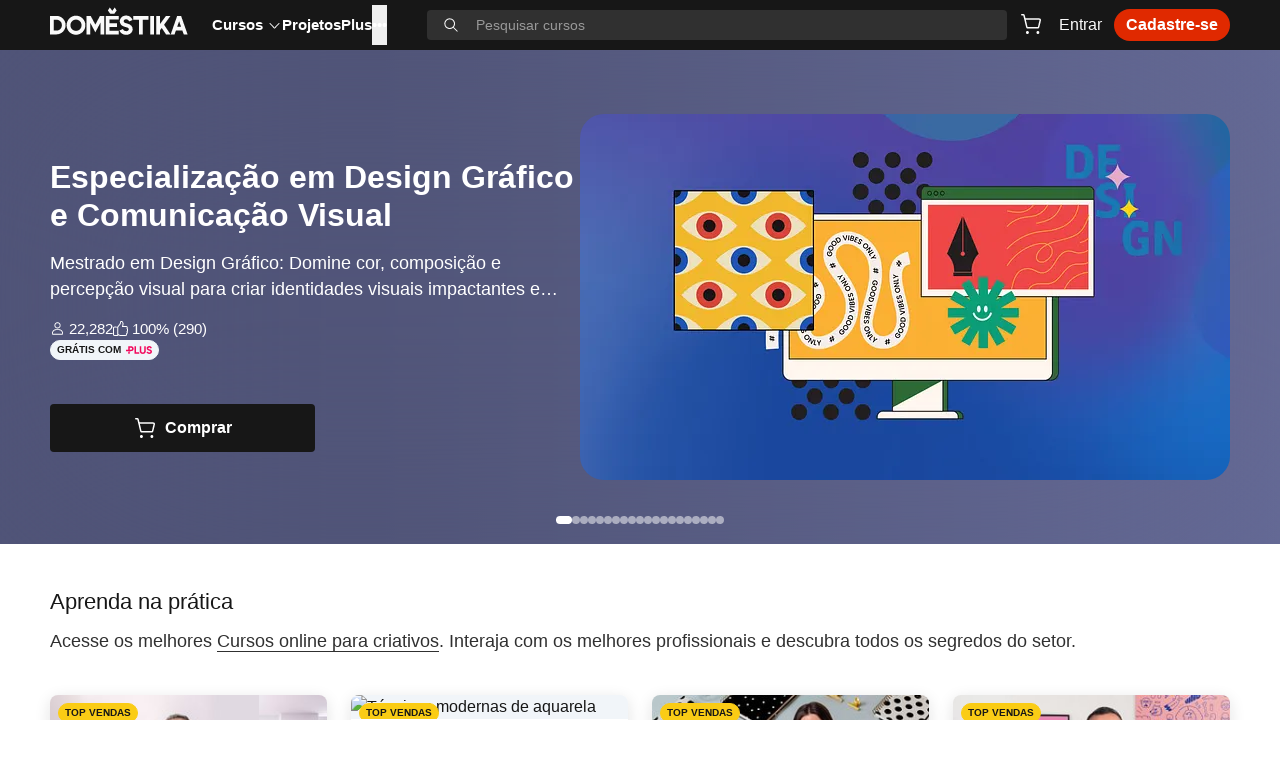

--- FILE ---
content_type: text/html; charset=utf-8
request_url: https://www.domestika.org/pt
body_size: 53407
content:
<!DOCTYPE html><html lang="pt" dir="ltr" class="h-full"><head><meta charSet="utf-8"/><meta name="viewport" content="width=device-width, initial-scale=1, viewport-fit=cover"/><meta name="og:image" content="https://static.domestika.org/domestika-web/a3c7da34/img/og/home.jpg"/><meta name="og:image:width" content="1524"/><meta name="og:image:height" content="800"/><meta name="og:type" content="website"/><title>Cursos online para criativos | Domestika</title><meta name="description" content="Domestika é a maior comunidade criativa. Aprenda e compartilhe de onde estiver com cursos online ministrados pelos melhores profissionais do mundo do design e da criatividade."/><meta name="og:title" content="Cursos online para criativos | Domestika"/><meta name="og:description" content="Domestika é a maior comunidade criativa. Aprenda e compartilhe de onde estiver com cursos online ministrados pelos melhores profissionais do mundo do design e da criatividade."/><link rel="stylesheet" href="https://static.domestika.org/domestika-web/a3c7da34/assets-web/root-C8EXkmu_.css"/></head><body class="h-full bg-background text-foreground"><script src="https://b27ad30591c9.edge.sdk.awswaf.com/b27ad30591c9/457d1de1da5a/challenge.js" type="text/javascript" defer=""></script><div role="region" aria-label="Notifications (F8)" tabindex="-1" style="pointer-events:none"><ol tabindex="-1" class="fixed left-1/2 top-0 z-[100] flex max-h-screen w-full -translate-x-1/2 flex-col-reverse p-4 pt-16 sm:flex-col md:max-w-[420px]"></ol></div><a class="sr-only" href="/pt/accessibility">Declaração de acessibilidade</a><div><header class="sticky inset-x-0 top-0 z-30 h-app-header bg-foreground text-neutral-50 transition-transform duration-300 translate-y-0"><div class="container flex h-full items-center justify-between"><div class="flex h-full w-full flex-1 items-center"><button class="relative inline-flex items-center justify-center whitespace-nowrap text-body transition-colors disabled:pointer-events-none bg-transparent hover:text-primary-400 ring-neutral-50 disabled:text-neutral-400 font-medium h-8 rounded-full mr-1 p-1 md:hidden" aria-label="Menu" type="button" aria-haspopup="dialog" aria-expanded="false" aria-controls="radix-:R1ajn5:" data-state="closed"><svg viewBox="0 0 24 24" fill="none" xmlns="http://www.w3.org/2000/svg" class="w-5.5 h-5.5 inline self-center text-neutral-50"><path clip-rule="evenodd" d="m2 5.75c0-.41421.33861-.75.7563-.75h18.4874c.4177 0 .7563.33579.7563.75s-.3386.75-.7563.75h-18.4874c-.41769 0-.7563-.33579-.7563-.75zm0 6c0-.4142.33861-.75.7563-.75h18.4874c.4177 0 .7563.3358.7563.75s-.3386.75-.7563.75h-18.4874c-.41769 0-.7563-.3358-.7563-.75zm.7563 5.25c-.41769 0-.7563.3358-.7563.75s.33861.75.7563.75h18.4874c.4177 0 .7563-.3358.7563-.75s-.3386-.75-.7563-.75z" fill="currentColor" fill-rule="evenodd"></path></svg></button><a href="/pt" class="mb-1 h-full" aria-label="Domestika - Início"><svg xmlns="http://www.w3.org/2000/svg" width="138" height="49" fill="none" viewBox="0 0 138 28" class="text-neutral-50 transition-colors hover:text-primary-400 pb-0.5"><path fill="currentColor" d="M62.2774 3.34775 64.7174 0l1.964 2.98812L64.35 6.188h-4.1365L57.877 2.9785 59.8366 0l2.4408 3.34775ZM55.8108 26.9163V8.43806h12.9366v3.64524H59.435v3.7686h7.5478v3.6497H59.435v3.7607h9.3124v3.654H55.8108Zm44.5562.0006h3.7V8.43867h-3.7V26.9169ZM83.2698 12.1901V8.43806h15.2024v3.75204h-5.7365v14.7262H89.002V12.1901h-5.7322Zm43.8912-3.75204L120.73 26.9163h3.82l1.372-3.9112h6.469l1.362 3.9112h3.827l-6.49-18.47824h-3.929Zm1.965 5.31824 1.951 5.6035h-3.919l1.968-5.6035ZM20.4081 17.7285c0 3.1228 2.5013 5.6638 5.5744 5.6638 3.0739 0 5.5752-2.541 5.5752-5.6638 0-3.115-2.5013-5.6499-5.5752-5.6499-3.0731 0-5.5744 2.5349-5.5744 5.6499Zm-3.8295-.0035c0-5.2597 4.2185-9.54016 9.4039-9.54016 5.1862 0 9.4046 4.28046 9.4046 9.54016 0 5.2631-4.2184 9.5453-9.4046 9.5453-5.1854 0-9.4039-4.2822-9.4039-9.5453ZM6.55501 23.0967h-2.8566V12.2213h2.8566c2.95664 0 5.36129 2.4351 5.36129 5.4294 0 3.003-2.40465 5.446-5.36129 5.446ZM6.51705 8.41594H0V26.8872h6.51705c5.01805 0 9.10115-4.1449 9.10115-9.2409 0-5.0899-4.0831-9.23036-9.10115-9.23036Zm34.17755.0217 4.6376 8.68526 4.6317-8.68526h4.171V26.9168H50.427V15.2399l-5.0948 9.5331-5.0939-9.5322v11.676h-3.6992V8.43764h4.1555Zm79.7554.00026h-4.48l-6.033 8.1629V8.4379h-3.649V26.917h3.649v-4.0049l1.799-2.478 4.292 6.4829h4.5l-6.444-9.716 6.366-8.7631Zm-44.131 7.326c.9513.2258 2.0881.5189 3.4819 1.2924 2.6763 1.4831 3.5966 4.3024 2.3727 6.8696-1.0307 2.1621-3.2645 3.4423-5.9728 3.4221-1.5715-.0113-3.1602-.4777-4.3513-1.2915-1.5327-1.0482-2.1519-2.4526-2.4081-3.0546l3.4397-1.4429c.7581 1.7483 2.2502 2.093 3.3818 2.1009.1182.0009.2398-.0017.3614-.0087.947-.0534 2.0286-.7237 2.2002-1.7518.1208-.7192-.2992-1.337-1.1531-1.6949-.8151-.343-1.3843-.4935-1.9864-.6518-.7339-.1943-1.4912-.3955-2.7125-.966-1.5818-.7403-2.6945-2.086-3.0524-3.6934-.364-1.6275.0768-3.3049 1.2385-4.7224 1.117-1.36323 2.9412-2.13673 5.0043-2.12098 1.687.01312 3.274.588 4.3858 1.54175 1.3457 1.15203 1.7782 2.38363 1.9267 2.80653.0087.0249.0165.047.0234.0661l.0155.0464-3.412 1.4306-.0846-.2013c-.0017-.0052-.2553-.5486-.8374-1.197-.4347-.4856-1.2239-.791-2.0588-.7971-.8944-.0061-1.6879.3299-2.1218.8986-.7159.938-.1397 1.9662.1518 2.2339.5429.5001 1.2565.6694 2.1605.8839l.007.0016Z"></path></svg></a><nav aria-label="Main" data-orientation="horizontal" dir="ltr" class="z-10 ml-6 hidden h-full md:flex"><div style="position:relative"><ul data-orientation="horizontal" class="group flex flex-1 list-none items-center justify-center gap-x-6 h-full" dir="ltr"><li><a id="radix-:R3ajn5:-trigger-radix-:R2rajn5:" data-state="closed" aria-expanded="false" aria-controls="radix-:R3ajn5:-content-radix-:R2rajn5:" data-radix-collection-item="" class="cursor-pointer text-[15px] font-semibold group inline-flex h-10 w-max text-background items-center justify-center transition-colors hover:text-primary focus:text-primary focus:outline-none disabled:pointer-events-none group" href="/pt/courses" data-discover="true">Cursos<svg viewBox="0 0 24 24" fill="none" xmlns="http://www.w3.org/2000/svg" class="w-[1em] h-[1em] inline self-center ml-1"><path clip-rule="evenodd" d="m4.24636 8.18404c.30693-.26351.78123-.24141 1.05938.04936l6.69426 6.998 6.6943-6.998c.2781-.29077.7524-.31287 1.0593-.04936.307.26351.3303.71285.0521 1.00362l-7.25 7.57894c-.1421.1486-.344.2334-.5557.2334s-.4136-.0848-.5557-.2334l-7.25004-7.57894c-.27815-.29077-.25483-.74011.0521-1.00362z" fill="currentColor" fill-rule="evenodd"></path></svg></a></li><li class="h-full"><div class="hover:text-primary text-neutral-50 cursor-pointer transition-colors text-[15px] font-semibold h-full" href="/projects/featured"><a class="relative inline-flex h-full items-center whitespace-nowrap font-semibold text-background transition-colors hover:text-primary" href="/pt/projects/featured" data-discover="true">Projetos</a></div></li><li class="h-full"><a class="hover:text-primary text-neutral-50 cursor-pointer transition-colors text-[15px] font-semibold" href="/pt/plus"><div class="inline-flex h-full items-center whitespace-nowrap">Plus</div></a></li><li><button type="button" aria-label="Ver mais" class="cursor-pointer text-[15px] font-semibold group inline-flex h-10 w-max text-background items-center justify-center transition-colors hover:text-primary focus:text-primary focus:outline-none disabled:pointer-events-none group" id="radix-:R3ajn5:-trigger-radix-:Rkrajn5:" data-state="closed" aria-expanded="false" aria-controls="radix-:R3ajn5:-content-radix-:Rkrajn5:" data-radix-collection-item="">•••</button></li></ul></div><div class="absolute inset-x-0 top-11 justify-center"><div class="pointer-events-none fixed inset-0 top-11 hidden bg-neutral-950/60 peer-data-[state=open]:block"></div></div></nav><button class="relative inline-flex items-center justify-center whitespace-nowrap text-body transition-colors disabled:pointer-events-none bg-transparent hover:text-primary-400 ring-neutral-50 disabled:text-neutral-400 font-medium h-8 rounded-full ml-auto px-1 py-1 md:hidden" aria-label="Search"><svg viewBox="0 0 24 24" fill="none" xmlns="http://www.w3.org/2000/svg" class="w-6 h-6 inline self-center"><path clip-rule="evenodd" d="m16.5265 10.0146c0 3.5965-2.9154 6.5119-6.5119 6.5119-3.59638 0-6.51185-2.9154-6.51185-6.5119 0-3.59638 2.91547-6.51185 6.51185-6.51185 3.5965 0 6.5119 2.91547 6.5119 6.51185zm-1.4008 6.1737c-1.3872 1.1498-3.1684 1.841-5.1111 1.841-4.42632 0-8.0146-3.5883-8.0146-8.0147 0-4.42632 3.58828-8.0146 8.0146-8.0146 4.4264 0 8.0147 3.58828 8.0147 8.0146 0 1.9427-.6912 3.7239-1.841 5.1111l5.5916 5.5916c.2935.2935.2935.7692 0 1.0626-.2934.2935-.7691.2935-1.0626 0z" fill="currentColor" fill-rule="evenodd"></path></svg></button><div class="absolute inset-x-0 z-20 h-full w-full items-center bg-foreground md:relative md:ml-10 md:flex hidden"><div class="relative w-full peer"><div class="absolute top-1/2 flex -translate-y-1/2 transform items-center left-4 text-neutral-50"><svg viewBox="0 0 24 24" fill="none" xmlns="http://www.w3.org/2000/svg" aria-hidden="true" class="w-[1em] h-[1em] self-center hidden md:block"><path clip-rule="evenodd" d="m16.5265 10.0146c0 3.5965-2.9154 6.5119-6.5119 6.5119-3.59638 0-6.51185-2.9154-6.51185-6.5119 0-3.59638 2.91547-6.51185 6.51185-6.51185 3.5965 0 6.5119 2.91547 6.5119 6.51185zm-1.4008 6.1737c-1.3872 1.1498-3.1684 1.841-5.1111 1.841-4.42632 0-8.0146-3.5883-8.0146-8.0147 0-4.42632 3.58828-8.0146 8.0146-8.0146 4.4264 0 8.0147 3.58828 8.0147 8.0146 0 1.9427-.6912 3.7239-1.841 5.1111l5.5916 5.5916c.2935.2935.2935.7692 0 1.0626-.2934.2935-.7691.2935-1.0626 0z" fill="currentColor" fill-rule="evenodd"></path></svg><svg viewBox="0 0 24 24" fill="none" xmlns="http://www.w3.org/2000/svg" aria-hidden="true" class="w-5.5 h-5.5 inline self-center md:hidden"><path clip-rule="evenodd" d="m16.5265 10.0146c0 3.5965-2.9154 6.5119-6.5119 6.5119-3.59638 0-6.51185-2.9154-6.51185-6.5119 0-3.59638 2.91547-6.51185 6.51185-6.51185 3.5965 0 6.5119 2.91547 6.5119 6.51185zm-1.4008 6.1737c-1.3872 1.1498-3.1684 1.841-5.1111 1.841-4.42632 0-8.0146-3.5883-8.0146-8.0147 0-4.42632 3.58828-8.0146 8.0146-8.0146 4.4264 0 8.0147 3.58828 8.0147 8.0146 0 1.9427-.6912 3.7239-1.841 5.1111l5.5916 5.5916c.2935.2935.2935.7692 0 1.0626-.2934.2935-.7691.2935-1.0626 0z" fill="currentColor" fill-rule="evenodd"></path></svg></div><form><label for="search-input" class="sr-only">Pesquisar cursos</label><input class="w-full input-base disabled:cursor-not-allowed h-7.5 border-transparent bg-transparent py-1 pl-14 pr-16 text-s text-neutral-50 outline-none placeholder:text-s placeholder:text-neutral-700 focus-visible:outline-none md:rounded md:bg-neutral-900 md:pl-12 md:pr-4 md:hover:bg-neutral-800 md:focus-visible:bg-neutral-900 md:focus-visible:ring-2 md:focus-visible:ring-neutral-50" id="search-input" aria-labelledby="search-input" placeholder="Pesquisar cursos" value=""/></form></div></div></div><div class="ml-1 flex items-center gap-x-2 md:ml-2 md:gap-x-4"><div class="ml-1 flex items-center gap-x-2 md:ml-0"><div class="relative"><a href="/pt/cart/checkout" class="relative inline-flex items-center justify-center whitespace-nowrap text-body transition-colors disabled:pointer-events-none bg-transparent hover:text-primary-400 ring-neutral-50 disabled:text-neutral-400 font-medium h-8 px-3 py-1 rounded !px-1 py-1" aria-label="Carrinho"><svg viewBox="0 0 24 24" fill="none" xmlns="http://www.w3.org/2000/svg" class="w-6 h-6 inline self-center"><path clip-rule="evenodd" d="m2.74143 2c-.40948 0-.74143.33568-.74143.74977s.33195.74977.74143.74977h1.3546c.11419 0 .21351.07911.24027.19137l2.75696 11.56849c.18727.7858.88252 1.3396 1.68185 1.3396h9.88939c.7993 0 1.4946-.5538 1.6818-1.3396l1.6047-6.73358c.2623-1.10052-.5624-2.15934-1.6818-2.15934h-13.76996l-.72136-3.0269c-.18727-.78581-.88252-1.33958-1.68185-1.33958zm5.79341 12.9081-1.67823-7.04209h13.41259c.1599 0 .2777.15126.2403.30848l-1.6048 6.73361c-.0267.1122-.126.1913-.2402.1913h-9.88939c-.11419 0-.21351-.0791-.24027-.1913zm1.38675 5.5928c0 .8284-.6639 1.5-1.48286 1.5s-1.48286-.6716-1.48286-1.5.6639-1.5 1.48286-1.5 1.48286.6716 1.48286 1.5zm10.40601 0c0 .8284-.6639 1.5-1.4829 1.5-.8189 0-1.4828-.6716-1.4828-1.5s.6639-1.5 1.4828-1.5c.819 0 1.4829.6716 1.4829 1.5z" fill="currentColor" fill-rule="evenodd"></path></svg></a></div><a href="/auth/login?locale=pt&amp;scope=pages&amp;return_to=/pt" class="relative inline-flex items-center justify-center whitespace-nowrap text-body transition-colors disabled:pointer-events-none bg-transparent hover:text-primary-400 ring-neutral-50 disabled:text-neutral-400 font-medium h-8 px-3 py-1 rounded hidden md:flex">Entrar</a><a href="/auth/login?locale=pt&amp;scope=pages&amp;return_to=/pt" class="relative inline-flex items-center justify-center whitespace-nowrap text-body transition-colors disabled:pointer-events-none text-background hover:text-primary disabled:text-neutral-900 h-max rounded md:hidden">Entrar</a><a href="/pt/plus_offer_landing" class="relative inline-flex items-center justify-center whitespace-nowrap text-body transition-colors disabled:pointer-events-none text-neutral-100 ring-neutral-50 disabled:bg-neutral-500 font-semibold hover:text-background h-8 px-3 py-1 rounded-full bg-primary-400 hover:bg-primary-500 hidden md:flex">Cadastre-se</a></div></div></div><div id="appendHeaderSectionEl"></div></header><main><!--$--><section class="relative bg-[#202020]"><div class="relative group/hero-carousel h-full" role="region" aria-roledescription="carousel"><div class="overflow-hidden"><div class="flex ml-0 cursor-grab"><div role="group" aria-roledescription="slide" class="min-w-0 shrink-0 grow-0 basis-full pl-0"><div style="background-image:linear-gradient(90deg, rgba(0, 0, 0, 0.2) 30%, rgba(0, 0, 0, 0) 100%), url(https://imgproxy.domestika.org/unsafe/w:1/dpr:1/rs:fill/plain/src://course-covers/000/005/642/5642-original.jpg?1736510621);background-size:100%, 5%" class="h-full"><div class="h-full backdrop-blur-[200px]"><div class="container flex h-full flex-col-reverse items-center pb-12 pt-6 sm:h-auto sm:flex-row sm:gap-5 sm:py-16"><div class="mt-4 flex h-full w-full flex-col justify-between gap-3 sm:justify-start"><div><a href="/pt/courses/5642-especializacao-em-design-grafico-e-comunicacao-visual" class="transition-colors hover:text-primary"><h3 class="line-clamp-2 text-[26px] font-semibold leading-[30px] text-neutral-100 sm:text-2xl">Especialização em Design Gráfico e Comunicação Visual</h3></a><p class="mt-4 line-clamp-2 text-l text-neutral-100">Mestrado em Design Gráfico: Domine cor, composição e percepção visual para criar identidades visuais impactantes e coerentes.</p><div class="mt-4 flex flex-wrap items-center justify-between gap-3 sm:flex-col-reverse sm:items-start sm:justify-start sm:gap-5"><div class="inline-flex items-center font-semibold !leading-none transition-colors focus:outline-none whitespace-pre border rounded-xl h-5 px-1.5 text-2xs bg-slate-100 border-slate-100 text-neutral w-fit">GRÁTIS COM<svg fill="none" viewBox="0 0 30 16" xmlns="http://www.w3.org/2000/svg" aria-label="GRÁTIS COM" class="w-[1em] inline self-center ml-1 h-auto text-[27px]"><path fill="#f2095c" d="
    m27.15,7.17 c-1.14,-0.27,-1.35,-0.59,-1.35,-1.02 c0,-0.57,0.42,-0.95,1.07,-0.95 c0.82,0,1.33,0.49,1.45,1.1 l1.57,-0.66 c-0.35,-1.31,-1.53,-2.14,-3.02,-2.14 c-1.59,0,-2.83,1.1,-2.83,2.53 c0,1.5,0.94,2.18,2.62,2.67 c1.26,0.36,1.58,0.55,1.58,1.19 c0,0.53,-0.51,0.93,-1.2,0.93 c-0.9,0,-1.38,-0.51,-1.51,-1.02 l-1.66,0.7 c0.38,1.19,1.62,2,3.15,2 c1.8,0,2.98,-1.1,2.98,-2.5 c0,-1.58,-1.05,-2.36,-2.85,-2.83 m-20.51,-3.48 h-3 v3.93 h-2.64 v1.67 h5.64 c1.39,0,3,-0.67,3,-2.8 c0.03,-2.12,-1.9,-2.8,-3,-2.8 m-0.02,3.95 h-1.26 v-2.25 h1.24 c0.8,0,1.3,0.4,1.3,1.12 s-0.48,1.13,-1.28,1.13 m-2.96,4.71 h1.7 v-2.63 l-1.7,0.3 v2.33 m16.04,-1.53 c1,0,1.67,-0.55,1.67,-1.99 h0.05 v-5.12 h1.7 v5.31 c0,2.25,-1.33,3.48,-3.4,3.48 c-2.1,0,-3.42,-1.42,-3.42,-3.67 v-5.12 h1.7 v5.12 c0,1.23,0.63,1.99,1.7,1.99 m-9.22,-7.13 h1.7 v6.96 h3.61 v1.7 h-5.31 v-8.66 z
  "></path></svg></div><div class="flex flex-nowrap gap-4"><span class="flex items-baseline text-legacy-m leading-normal text-neutral-100"><svg viewBox="0 0 24 24" fill="none" xmlns="http://www.w3.org/2000/svg" aria-hidden="true" class="w-[1em] h-[1em] inline self-center mr-1"><path fill-rule="evenodd" clip-rule="evenodd" d="M15.5 7C15.5 8.93241 13.9324 10.5 12 10.5C10.0676 10.5 8.5 8.93241 8.5 7C8.5 5.06759 10.0676 3.5 12 3.5C13.9324 3.5 15.5 5.06759 15.5 7ZM17 7C17 9.76083 14.7608 12 12 12C9.23917 12 7 9.76083 7 7C7 4.23917 9.23917 2 12 2C14.7608 2 17 4.23917 17 7ZM4.5 20C4.5 16.9624 6.96243 14.5 10 14.5H14C17.0376 14.5 19.5 16.9624 19.5 20C19.5 20.2761 19.2761 20.5 19 20.5H5C4.72386 20.5 4.5 20.2761 4.5 20ZM3 20C3 16.134 6.13401 13 10 13H14C17.866 13 21 16.134 21 20C21 21.1046 20.1046 22 19 22H5C3.89543 22 3 21.1046 3 20Z" fill="currentColor"></path></svg><span>22,282</span></span><span class="flex items-baseline text-legacy-m leading-normal text-neutral-100"><svg fill="currentColor" viewBox="0 0 24 24" xmlns="http://www.w3.org/2000/svg" aria-hidden="true" class="w-[1em] h-[1em] inline self-center mr-1"><path d="M13.2229539,-4.4408921e-14 C14.0632173,-4.4408921e-14 14.9742239,0.354743239 15.5296331,0.824166405 L15.5296331,0.824166405 L15.5860771,0.870038376 C15.9698965,1.21407816 16.3160865,1.99007899 16.5343368,2.79283848 C16.75635,3.61471128 16.8654751,4.53597336 16.7638758,5.05203303 L16.7638758,5.05203303 L16.1994356,7.89227254 L20.2746943,7.89227254 C21.8212606,7.89227254 23.5559737,8.62622407 23.5559737,10.4419896 L23.5559737,10.4419896 L23.5559737,10.8663053 C23.5559737,11.2600397 23.5032926,11.6117248 23.3828786,11.9137153 C23.7779868,12.3647897 24,12.930544 24,13.5383476 L24,13.5383476 L24,15.5414236 C24,16.1377593 23.7742239,16.6652869 23.364064,17.0896027 C23.5032926,17.4527558 23.5522107,17.8847168 23.5522107,18.3472592 L23.5522107,18.3472592 L23.5522107,18.8365602 C23.5522107,19.4672998 23.303857,20.0751034 22.7657573,20.5070645 L22.7657573,20.5070645 L22.4760113,20.7062253 C22.5249294,20.9963655 22.5136406,21.2907106 22.5136406,21.5816154 C22.5136406,23.6378265 20.8504233,23.882477 19.2398871,23.882477 L19.2398871,23.882477 L11.7140169,23.882477 C10.4684854,23.882477 9.24176858,23.5155012 8.30856068,22.6515791 L8.401,22.732 L8.40116072,22.7349896 L8.308,22.734 L8.30856068,23.0491362 C8.30856068,23.4725697 7.99434446,23.8243453 7.59084547,23.8759591 L7.48824083,23.882477 L2.47224835,23.882477 C0.718720602,23.882477 5.32907052e-15,22.858003 5.32907052e-15,21.172208 L5.32907052e-15,21.172208 L5.32907052e-15,11.6575968 C5.32907052e-15,9.9362511 0.747318909,8.98937717 2.51175917,8.98937717 L2.51175917,8.98937717 L2.54374412,8.98937717 L7.09689558,9.01613582 L10.8071496,4.31425884 L11.420508,1.1987875 C11.4619003,0.977072974 11.5634995,0.774471771 11.7064911,0.606274545 C12.0786453,0.174695755 12.6336783,-4.4408921e-14 13.2229539,-4.4408921e-14 Z M2.53508937,10.5184429 L2.51175917,10.5184429 C1.58306679,10.5184429 1.50517404,10.7967328 1.50517404,11.6575968 L1.50517404,11.6575968 L1.50517404,21.172208 C1.50517404,21.6351327 1.58381938,22.0032552 1.71514581,22.1569263 C1.8611477,22.3281817 2.25211665,22.3534113 2.47224835,22.3534113 L2.47224835,22.3534113 L6.733,22.353 L6.733,10.543 L2.53508937,10.5184429 Z M13.2229539,1.52906569 C13.0532455,1.52906569 12.9380997,1.55811794 12.8790216,1.58640565 L12.8790216,1.58640565 L12.2829727,4.61395571 L12.2111007,4.97978468 L11.9815616,5.27068942 L8.401,9.807 L8.401,20.668 L9.32229539,21.5212173 C10.0079601,22.1560148 10.8853607,22.3279668 11.551985,22.3506648 L11.7140169,22.3534113 L19.2398871,22.3534113 C21.0084666,22.3534113 21.0084666,22.0460691 21.0084666,21.5816154 L21.0088429,21.4340605 C21.0099718,21.2498081 21.0111007,21.0754946 20.992286,20.9634906 L20.992286,20.9634906 L20.8285983,19.9910048 L21.6338664,19.4386298 L21.8645343,19.2803715 C21.9503293,19.2027714 22.0470367,19.0743299 22.0470367,18.8365602 L22.0470367,18.8365602 L22.0470367,18.3472592 C22.0470367,17.9298242 21.993603,17.7276053 21.9616181,17.6446535 L21.9616181,17.6446535 L21.6082785,16.7237737 L22.2901223,16.0181099 C22.4714958,15.8307993 22.494826,15.6648957 22.494826,15.5414236 L22.494826,15.5414236 L22.494826,13.5383476 C22.494826,13.3139572 22.415428,13.1090624 22.2585136,12.9301617 L22.2585136,12.9301617 L21.6365005,12.220293 L21.9879586,11.3399334 C22.0112888,11.2806821 22.0507996,11.1407726 22.0507996,10.8663053 L22.0507996,10.8663053 L22.0507996,10.4419896 C22.0507996,9.43280622 20.3473189,9.42133823 20.2746943,9.42133823 L14.3597366,9.42133823 L14.7239887,7.58951754 L15.288429,4.74927802 C15.3177799,4.58719706 15.2888053,3.96028013 15.0825964,3.19765862 C14.9031044,2.53671997 14.6814675,2.13151757 14.5892756,2.01798444 L14.5892756,2.01798444 L14.5779868,2.00881005 L14.5663217,1.99925339 C14.2968956,1.7714226 13.7343368,1.52906569 13.2229539,1.52906569 Z"></path></svg>100% (290)</span></div></div><div class="mt-4 flex min-h-[28.5px] items-center gap-2 text-[19px] text-neutral-100"></div></div><div><a href="/pt/courses/5642-especializacao-em-design-grafico-e-comunicacao-visual" aria-label="BUY - Especialização em Design Gráfico e Comunicação Visual" class="relative inline-flex items-center justify-center whitespace-nowrap text-body transition-colors disabled:pointer-events-none text-neutral-100 ring-neutral-50 disabled:bg-neutral-500 font-semibold hover:text-background bg-foreground hover:bg-neutral-100 hover:text-neutral-900 h-12 px-6 py-3 rounded flex w-full items-center sm:w-1/2"><svg viewBox="0 0 24 24" fill="none" xmlns="http://www.w3.org/2000/svg" aria-label="Comprar" class="w-6 h-6 inline self-center mr-2"><path clip-rule="evenodd" d="m2.74143 2c-.40948 0-.74143.33568-.74143.74977s.33195.74977.74143.74977h1.3546c.11419 0 .21351.07911.24027.19137l2.75696 11.56849c.18727.7858.88252 1.3396 1.68185 1.3396h9.88939c.7993 0 1.4946-.5538 1.6818-1.3396l1.6047-6.73358c.2623-1.10052-.5624-2.15934-1.6818-2.15934h-13.76996l-.72136-3.0269c-.18727-.78581-.88252-1.33958-1.68185-1.33958zm5.79341 12.9081-1.67823-7.04209h13.41259c.1599 0 .2777.15126.2403.30848l-1.6048 6.73361c-.0267.1122-.126.1913-.2402.1913h-9.88939c-.11419 0-.21351-.0791-.24027-.1913zm1.38675 5.5928c0 .8284-.6639 1.5-1.48286 1.5s-1.48286-.6716-1.48286-1.5.6639-1.5 1.48286-1.5 1.48286.6716 1.48286 1.5zm10.40601 0c0 .8284-.6639 1.5-1.4829 1.5-.8189 0-1.4828-.6716-1.4828-1.5s.6639-1.5 1.4828-1.5c.819 0 1.4829.6716 1.4829 1.5z" fill="currentColor" fill-rule="evenodd"></path></svg>Comprar</a></div></div><div class="aspect-video w-full shrink-0 sm:h-full sm:w-1/2 md:w-[650px]"><a href="/pt/courses/5642-especializacao-em-design-grafico-e-comunicacao-visual" aria-hidden="true" tabindex="-1" class="transition-colors hover:text-primary"><picture><source srcSet="https://imgproxy.domestika.org/unsafe/w:650/dpr:1/rs:fill/plain/src://course-covers/000/005/642/5642-original.jpg?1736510621, https://imgproxy.domestika.org/unsafe/w:650/dpr:2/rs:fill/plain/src://course-covers/000/005/642/5642-original.jpg?1736510621 2x"/><img src="https://imgproxy.domestika.org/unsafe/w:650/dpr:1/rs:fill/plain/src://course-covers/000/005/642/5642-original.jpg?1736510621" srcSet="https://imgproxy.domestika.org/unsafe/w:650/dpr:1/rs:fill/plain/src://course-covers/000/005/642/5642-original.jpg?1736510621, https://imgproxy.domestika.org/unsafe/w:650/dpr:2/rs:fill/plain/src://course-covers/000/005/642/5642-original.jpg?1736510621 2x" alt="Especialização em Design Gráfico e Comunicação Visual" loading="eager" class="w-full rounded-xl sm:rounded-3xl" width="650" fetchPriority="high"/></picture></a></div></div></div></div></div><div role="group" aria-roledescription="slide" class="min-w-0 shrink-0 grow-0 basis-full pl-0"><div style="background-image:linear-gradient(90deg, rgba(0, 0, 0, 0.2) 30%, rgba(0, 0, 0, 0) 100%), url(https://imgproxy.domestika.org/unsafe/w:1/dpr:1/rs:fill/plain/src://course-covers/000/005/603/5603-original.jpg?1733938788);background-size:100%, 5%" class="h-full"><div class="h-full backdrop-blur-[200px]"><div class="container flex h-full flex-col-reverse items-center pb-12 pt-6 sm:h-auto sm:flex-row sm:gap-5 sm:py-16"><div class="mt-4 flex h-full w-full flex-col justify-between gap-3 sm:justify-start"><div><a href="/pt/courses/5603-especializacao-em-costura-e-design" class="transition-colors hover:text-primary"><h3 class="line-clamp-2 text-[26px] font-semibold leading-[30px] text-neutral-100 sm:text-2xl">Especialização em costura e design</h3></a><p class="mt-4 line-clamp-2 text-l text-neutral-100">Dominar técnicas de costura: desde o uso de uma máquina de costura até a criação de peças como vestidos, calças, tops peplum e mochilas</p><div class="mt-4 flex flex-wrap items-center justify-between gap-3 sm:flex-col-reverse sm:items-start sm:justify-start sm:gap-5"><div class="inline-flex items-center font-semibold !leading-none transition-colors focus:outline-none whitespace-pre border rounded-xl h-5 px-1.5 text-2xs bg-slate-100 border-slate-100 text-neutral w-fit">GRÁTIS COM<svg fill="none" viewBox="0 0 30 16" xmlns="http://www.w3.org/2000/svg" aria-label="GRÁTIS COM" class="w-[1em] inline self-center ml-1 h-auto text-[27px]"><path fill="#f2095c" d="
    m27.15,7.17 c-1.14,-0.27,-1.35,-0.59,-1.35,-1.02 c0,-0.57,0.42,-0.95,1.07,-0.95 c0.82,0,1.33,0.49,1.45,1.1 l1.57,-0.66 c-0.35,-1.31,-1.53,-2.14,-3.02,-2.14 c-1.59,0,-2.83,1.1,-2.83,2.53 c0,1.5,0.94,2.18,2.62,2.67 c1.26,0.36,1.58,0.55,1.58,1.19 c0,0.53,-0.51,0.93,-1.2,0.93 c-0.9,0,-1.38,-0.51,-1.51,-1.02 l-1.66,0.7 c0.38,1.19,1.62,2,3.15,2 c1.8,0,2.98,-1.1,2.98,-2.5 c0,-1.58,-1.05,-2.36,-2.85,-2.83 m-20.51,-3.48 h-3 v3.93 h-2.64 v1.67 h5.64 c1.39,0,3,-0.67,3,-2.8 c0.03,-2.12,-1.9,-2.8,-3,-2.8 m-0.02,3.95 h-1.26 v-2.25 h1.24 c0.8,0,1.3,0.4,1.3,1.12 s-0.48,1.13,-1.28,1.13 m-2.96,4.71 h1.7 v-2.63 l-1.7,0.3 v2.33 m16.04,-1.53 c1,0,1.67,-0.55,1.67,-1.99 h0.05 v-5.12 h1.7 v5.31 c0,2.25,-1.33,3.48,-3.4,3.48 c-2.1,0,-3.42,-1.42,-3.42,-3.67 v-5.12 h1.7 v5.12 c0,1.23,0.63,1.99,1.7,1.99 m-9.22,-7.13 h1.7 v6.96 h3.61 v1.7 h-5.31 v-8.66 z
  "></path></svg></div><div class="flex flex-nowrap gap-4"><span class="flex items-baseline text-legacy-m leading-normal text-neutral-100"><svg viewBox="0 0 24 24" fill="none" xmlns="http://www.w3.org/2000/svg" aria-hidden="true" class="w-[1em] h-[1em] inline self-center mr-1"><path fill-rule="evenodd" clip-rule="evenodd" d="M15.5 7C15.5 8.93241 13.9324 10.5 12 10.5C10.0676 10.5 8.5 8.93241 8.5 7C8.5 5.06759 10.0676 3.5 12 3.5C13.9324 3.5 15.5 5.06759 15.5 7ZM17 7C17 9.76083 14.7608 12 12 12C9.23917 12 7 9.76083 7 7C7 4.23917 9.23917 2 12 2C14.7608 2 17 4.23917 17 7ZM4.5 20C4.5 16.9624 6.96243 14.5 10 14.5H14C17.0376 14.5 19.5 16.9624 19.5 20C19.5 20.2761 19.2761 20.5 19 20.5H5C4.72386 20.5 4.5 20.2761 4.5 20ZM3 20C3 16.134 6.13401 13 10 13H14C17.866 13 21 16.134 21 20C21 21.1046 20.1046 22 19 22H5C3.89543 22 3 21.1046 3 20Z" fill="currentColor"></path></svg><span>14,287</span></span><span class="flex items-baseline text-legacy-m leading-normal text-neutral-100"><svg fill="currentColor" viewBox="0 0 24 24" xmlns="http://www.w3.org/2000/svg" aria-hidden="true" class="w-[1em] h-[1em] inline self-center mr-1"><path d="M13.2229539,-4.4408921e-14 C14.0632173,-4.4408921e-14 14.9742239,0.354743239 15.5296331,0.824166405 L15.5296331,0.824166405 L15.5860771,0.870038376 C15.9698965,1.21407816 16.3160865,1.99007899 16.5343368,2.79283848 C16.75635,3.61471128 16.8654751,4.53597336 16.7638758,5.05203303 L16.7638758,5.05203303 L16.1994356,7.89227254 L20.2746943,7.89227254 C21.8212606,7.89227254 23.5559737,8.62622407 23.5559737,10.4419896 L23.5559737,10.4419896 L23.5559737,10.8663053 C23.5559737,11.2600397 23.5032926,11.6117248 23.3828786,11.9137153 C23.7779868,12.3647897 24,12.930544 24,13.5383476 L24,13.5383476 L24,15.5414236 C24,16.1377593 23.7742239,16.6652869 23.364064,17.0896027 C23.5032926,17.4527558 23.5522107,17.8847168 23.5522107,18.3472592 L23.5522107,18.3472592 L23.5522107,18.8365602 C23.5522107,19.4672998 23.303857,20.0751034 22.7657573,20.5070645 L22.7657573,20.5070645 L22.4760113,20.7062253 C22.5249294,20.9963655 22.5136406,21.2907106 22.5136406,21.5816154 C22.5136406,23.6378265 20.8504233,23.882477 19.2398871,23.882477 L19.2398871,23.882477 L11.7140169,23.882477 C10.4684854,23.882477 9.24176858,23.5155012 8.30856068,22.6515791 L8.401,22.732 L8.40116072,22.7349896 L8.308,22.734 L8.30856068,23.0491362 C8.30856068,23.4725697 7.99434446,23.8243453 7.59084547,23.8759591 L7.48824083,23.882477 L2.47224835,23.882477 C0.718720602,23.882477 5.32907052e-15,22.858003 5.32907052e-15,21.172208 L5.32907052e-15,21.172208 L5.32907052e-15,11.6575968 C5.32907052e-15,9.9362511 0.747318909,8.98937717 2.51175917,8.98937717 L2.51175917,8.98937717 L2.54374412,8.98937717 L7.09689558,9.01613582 L10.8071496,4.31425884 L11.420508,1.1987875 C11.4619003,0.977072974 11.5634995,0.774471771 11.7064911,0.606274545 C12.0786453,0.174695755 12.6336783,-4.4408921e-14 13.2229539,-4.4408921e-14 Z M2.53508937,10.5184429 L2.51175917,10.5184429 C1.58306679,10.5184429 1.50517404,10.7967328 1.50517404,11.6575968 L1.50517404,11.6575968 L1.50517404,21.172208 C1.50517404,21.6351327 1.58381938,22.0032552 1.71514581,22.1569263 C1.8611477,22.3281817 2.25211665,22.3534113 2.47224835,22.3534113 L2.47224835,22.3534113 L6.733,22.353 L6.733,10.543 L2.53508937,10.5184429 Z M13.2229539,1.52906569 C13.0532455,1.52906569 12.9380997,1.55811794 12.8790216,1.58640565 L12.8790216,1.58640565 L12.2829727,4.61395571 L12.2111007,4.97978468 L11.9815616,5.27068942 L8.401,9.807 L8.401,20.668 L9.32229539,21.5212173 C10.0079601,22.1560148 10.8853607,22.3279668 11.551985,22.3506648 L11.7140169,22.3534113 L19.2398871,22.3534113 C21.0084666,22.3534113 21.0084666,22.0460691 21.0084666,21.5816154 L21.0088429,21.4340605 C21.0099718,21.2498081 21.0111007,21.0754946 20.992286,20.9634906 L20.992286,20.9634906 L20.8285983,19.9910048 L21.6338664,19.4386298 L21.8645343,19.2803715 C21.9503293,19.2027714 22.0470367,19.0743299 22.0470367,18.8365602 L22.0470367,18.8365602 L22.0470367,18.3472592 C22.0470367,17.9298242 21.993603,17.7276053 21.9616181,17.6446535 L21.9616181,17.6446535 L21.6082785,16.7237737 L22.2901223,16.0181099 C22.4714958,15.8307993 22.494826,15.6648957 22.494826,15.5414236 L22.494826,15.5414236 L22.494826,13.5383476 C22.494826,13.3139572 22.415428,13.1090624 22.2585136,12.9301617 L22.2585136,12.9301617 L21.6365005,12.220293 L21.9879586,11.3399334 C22.0112888,11.2806821 22.0507996,11.1407726 22.0507996,10.8663053 L22.0507996,10.8663053 L22.0507996,10.4419896 C22.0507996,9.43280622 20.3473189,9.42133823 20.2746943,9.42133823 L14.3597366,9.42133823 L14.7239887,7.58951754 L15.288429,4.74927802 C15.3177799,4.58719706 15.2888053,3.96028013 15.0825964,3.19765862 C14.9031044,2.53671997 14.6814675,2.13151757 14.5892756,2.01798444 L14.5892756,2.01798444 L14.5779868,2.00881005 L14.5663217,1.99925339 C14.2968956,1.7714226 13.7343368,1.52906569 13.2229539,1.52906569 Z"></path></svg>100% (62)</span></div></div><div class="mt-4 flex min-h-[28.5px] items-center gap-2 text-[19px] text-neutral-100"></div></div><div><a href="/pt/courses/5603-especializacao-em-costura-e-design" aria-label="BUY - Especialização em costura e design" class="relative inline-flex items-center justify-center whitespace-nowrap text-body transition-colors disabled:pointer-events-none text-neutral-100 ring-neutral-50 disabled:bg-neutral-500 font-semibold hover:text-background bg-foreground hover:bg-neutral-100 hover:text-neutral-900 h-12 px-6 py-3 rounded flex w-full items-center sm:w-1/2"><svg viewBox="0 0 24 24" fill="none" xmlns="http://www.w3.org/2000/svg" aria-label="Comprar" class="w-6 h-6 inline self-center mr-2"><path clip-rule="evenodd" d="m2.74143 2c-.40948 0-.74143.33568-.74143.74977s.33195.74977.74143.74977h1.3546c.11419 0 .21351.07911.24027.19137l2.75696 11.56849c.18727.7858.88252 1.3396 1.68185 1.3396h9.88939c.7993 0 1.4946-.5538 1.6818-1.3396l1.6047-6.73358c.2623-1.10052-.5624-2.15934-1.6818-2.15934h-13.76996l-.72136-3.0269c-.18727-.78581-.88252-1.33958-1.68185-1.33958zm5.79341 12.9081-1.67823-7.04209h13.41259c.1599 0 .2777.15126.2403.30848l-1.6048 6.73361c-.0267.1122-.126.1913-.2402.1913h-9.88939c-.11419 0-.21351-.0791-.24027-.1913zm1.38675 5.5928c0 .8284-.6639 1.5-1.48286 1.5s-1.48286-.6716-1.48286-1.5.6639-1.5 1.48286-1.5 1.48286.6716 1.48286 1.5zm10.40601 0c0 .8284-.6639 1.5-1.4829 1.5-.8189 0-1.4828-.6716-1.4828-1.5s.6639-1.5 1.4828-1.5c.819 0 1.4829.6716 1.4829 1.5z" fill="currentColor" fill-rule="evenodd"></path></svg>Comprar</a></div></div><div class="aspect-video w-full shrink-0 sm:h-full sm:w-1/2 md:w-[650px]"><a href="/pt/courses/5603-especializacao-em-costura-e-design" aria-hidden="true" tabindex="-1" class="transition-colors hover:text-primary"><picture><source srcSet="https://imgproxy.domestika.org/unsafe/w:650/dpr:1/rs:fill/plain/src://course-covers/000/005/603/5603-original.jpg?1733938788, https://imgproxy.domestika.org/unsafe/w:650/dpr:2/rs:fill/plain/src://course-covers/000/005/603/5603-original.jpg?1733938788 2x"/><img src="https://imgproxy.domestika.org/unsafe/w:650/dpr:1/rs:fill/plain/src://course-covers/000/005/603/5603-original.jpg?1733938788" srcSet="https://imgproxy.domestika.org/unsafe/w:650/dpr:1/rs:fill/plain/src://course-covers/000/005/603/5603-original.jpg?1733938788, https://imgproxy.domestika.org/unsafe/w:650/dpr:2/rs:fill/plain/src://course-covers/000/005/603/5603-original.jpg?1733938788 2x" alt="Especialização em costura e design" loading="lazy" class="w-full rounded-xl sm:rounded-3xl" width="650" fetchPriority="low"/></picture></a></div></div></div></div></div><div role="group" aria-roledescription="slide" class="min-w-0 shrink-0 grow-0 basis-full pl-0"><div style="background-image:linear-gradient(90deg, rgba(0, 0, 0, 0.2) 30%, rgba(0, 0, 0, 0) 100%), url(https://imgproxy.domestika.org/unsafe/w:1/dpr:1/rs:fill/plain/src://course-covers/000/005/584/5584-original.jpg?1733852538);background-size:100%, 5%" class="h-full"><div class="h-full backdrop-blur-[200px]"><div class="container flex h-full flex-col-reverse items-center pb-12 pt-6 sm:h-auto sm:flex-row sm:gap-5 sm:py-16"><div class="mt-4 flex h-full w-full flex-col justify-between gap-3 sm:justify-start"><div><a href="/pt/courses/5584-especializacao-em-tecnicas-de-sketching" class="transition-colors hover:text-primary"><h3 class="line-clamp-2 text-[26px] font-semibold leading-[30px] text-neutral-100 sm:text-2xl">Especialização em Técnicas de Sketching</h3></a><p class="mt-4 line-clamp-2 text-l text-neutral-100">Explore o poder do sketching ao lado dos melhores mestres do desenho.</p><div class="mt-4 flex flex-wrap items-center justify-between gap-3 sm:flex-col-reverse sm:items-start sm:justify-start sm:gap-5"><div class="inline-flex items-center font-semibold !leading-none transition-colors focus:outline-none whitespace-pre border rounded-xl h-5 px-1.5 text-2xs bg-slate-100 border-slate-100 text-neutral w-fit">GRÁTIS COM<svg fill="none" viewBox="0 0 30 16" xmlns="http://www.w3.org/2000/svg" aria-label="GRÁTIS COM" class="w-[1em] inline self-center ml-1 h-auto text-[27px]"><path fill="#f2095c" d="
    m27.15,7.17 c-1.14,-0.27,-1.35,-0.59,-1.35,-1.02 c0,-0.57,0.42,-0.95,1.07,-0.95 c0.82,0,1.33,0.49,1.45,1.1 l1.57,-0.66 c-0.35,-1.31,-1.53,-2.14,-3.02,-2.14 c-1.59,0,-2.83,1.1,-2.83,2.53 c0,1.5,0.94,2.18,2.62,2.67 c1.26,0.36,1.58,0.55,1.58,1.19 c0,0.53,-0.51,0.93,-1.2,0.93 c-0.9,0,-1.38,-0.51,-1.51,-1.02 l-1.66,0.7 c0.38,1.19,1.62,2,3.15,2 c1.8,0,2.98,-1.1,2.98,-2.5 c0,-1.58,-1.05,-2.36,-2.85,-2.83 m-20.51,-3.48 h-3 v3.93 h-2.64 v1.67 h5.64 c1.39,0,3,-0.67,3,-2.8 c0.03,-2.12,-1.9,-2.8,-3,-2.8 m-0.02,3.95 h-1.26 v-2.25 h1.24 c0.8,0,1.3,0.4,1.3,1.12 s-0.48,1.13,-1.28,1.13 m-2.96,4.71 h1.7 v-2.63 l-1.7,0.3 v2.33 m16.04,-1.53 c1,0,1.67,-0.55,1.67,-1.99 h0.05 v-5.12 h1.7 v5.31 c0,2.25,-1.33,3.48,-3.4,3.48 c-2.1,0,-3.42,-1.42,-3.42,-3.67 v-5.12 h1.7 v5.12 c0,1.23,0.63,1.99,1.7,1.99 m-9.22,-7.13 h1.7 v6.96 h3.61 v1.7 h-5.31 v-8.66 z
  "></path></svg></div><div class="flex flex-nowrap gap-4"><span class="flex items-baseline text-legacy-m leading-normal text-neutral-100"><svg viewBox="0 0 24 24" fill="none" xmlns="http://www.w3.org/2000/svg" aria-hidden="true" class="w-[1em] h-[1em] inline self-center mr-1"><path fill-rule="evenodd" clip-rule="evenodd" d="M15.5 7C15.5 8.93241 13.9324 10.5 12 10.5C10.0676 10.5 8.5 8.93241 8.5 7C8.5 5.06759 10.0676 3.5 12 3.5C13.9324 3.5 15.5 5.06759 15.5 7ZM17 7C17 9.76083 14.7608 12 12 12C9.23917 12 7 9.76083 7 7C7 4.23917 9.23917 2 12 2C14.7608 2 17 4.23917 17 7ZM4.5 20C4.5 16.9624 6.96243 14.5 10 14.5H14C17.0376 14.5 19.5 16.9624 19.5 20C19.5 20.2761 19.2761 20.5 19 20.5H5C4.72386 20.5 4.5 20.2761 4.5 20ZM3 20C3 16.134 6.13401 13 10 13H14C17.866 13 21 16.134 21 20C21 21.1046 20.1046 22 19 22H5C3.89543 22 3 21.1046 3 20Z" fill="currentColor"></path></svg><span>11,895</span></span><span class="flex items-baseline text-legacy-m leading-normal text-neutral-100"><svg fill="currentColor" viewBox="0 0 24 24" xmlns="http://www.w3.org/2000/svg" aria-hidden="true" class="w-[1em] h-[1em] inline self-center mr-1"><path d="M13.2229539,-4.4408921e-14 C14.0632173,-4.4408921e-14 14.9742239,0.354743239 15.5296331,0.824166405 L15.5296331,0.824166405 L15.5860771,0.870038376 C15.9698965,1.21407816 16.3160865,1.99007899 16.5343368,2.79283848 C16.75635,3.61471128 16.8654751,4.53597336 16.7638758,5.05203303 L16.7638758,5.05203303 L16.1994356,7.89227254 L20.2746943,7.89227254 C21.8212606,7.89227254 23.5559737,8.62622407 23.5559737,10.4419896 L23.5559737,10.4419896 L23.5559737,10.8663053 C23.5559737,11.2600397 23.5032926,11.6117248 23.3828786,11.9137153 C23.7779868,12.3647897 24,12.930544 24,13.5383476 L24,13.5383476 L24,15.5414236 C24,16.1377593 23.7742239,16.6652869 23.364064,17.0896027 C23.5032926,17.4527558 23.5522107,17.8847168 23.5522107,18.3472592 L23.5522107,18.3472592 L23.5522107,18.8365602 C23.5522107,19.4672998 23.303857,20.0751034 22.7657573,20.5070645 L22.7657573,20.5070645 L22.4760113,20.7062253 C22.5249294,20.9963655 22.5136406,21.2907106 22.5136406,21.5816154 C22.5136406,23.6378265 20.8504233,23.882477 19.2398871,23.882477 L19.2398871,23.882477 L11.7140169,23.882477 C10.4684854,23.882477 9.24176858,23.5155012 8.30856068,22.6515791 L8.401,22.732 L8.40116072,22.7349896 L8.308,22.734 L8.30856068,23.0491362 C8.30856068,23.4725697 7.99434446,23.8243453 7.59084547,23.8759591 L7.48824083,23.882477 L2.47224835,23.882477 C0.718720602,23.882477 5.32907052e-15,22.858003 5.32907052e-15,21.172208 L5.32907052e-15,21.172208 L5.32907052e-15,11.6575968 C5.32907052e-15,9.9362511 0.747318909,8.98937717 2.51175917,8.98937717 L2.51175917,8.98937717 L2.54374412,8.98937717 L7.09689558,9.01613582 L10.8071496,4.31425884 L11.420508,1.1987875 C11.4619003,0.977072974 11.5634995,0.774471771 11.7064911,0.606274545 C12.0786453,0.174695755 12.6336783,-4.4408921e-14 13.2229539,-4.4408921e-14 Z M2.53508937,10.5184429 L2.51175917,10.5184429 C1.58306679,10.5184429 1.50517404,10.7967328 1.50517404,11.6575968 L1.50517404,11.6575968 L1.50517404,21.172208 C1.50517404,21.6351327 1.58381938,22.0032552 1.71514581,22.1569263 C1.8611477,22.3281817 2.25211665,22.3534113 2.47224835,22.3534113 L2.47224835,22.3534113 L6.733,22.353 L6.733,10.543 L2.53508937,10.5184429 Z M13.2229539,1.52906569 C13.0532455,1.52906569 12.9380997,1.55811794 12.8790216,1.58640565 L12.8790216,1.58640565 L12.2829727,4.61395571 L12.2111007,4.97978468 L11.9815616,5.27068942 L8.401,9.807 L8.401,20.668 L9.32229539,21.5212173 C10.0079601,22.1560148 10.8853607,22.3279668 11.551985,22.3506648 L11.7140169,22.3534113 L19.2398871,22.3534113 C21.0084666,22.3534113 21.0084666,22.0460691 21.0084666,21.5816154 L21.0088429,21.4340605 C21.0099718,21.2498081 21.0111007,21.0754946 20.992286,20.9634906 L20.992286,20.9634906 L20.8285983,19.9910048 L21.6338664,19.4386298 L21.8645343,19.2803715 C21.9503293,19.2027714 22.0470367,19.0743299 22.0470367,18.8365602 L22.0470367,18.8365602 L22.0470367,18.3472592 C22.0470367,17.9298242 21.993603,17.7276053 21.9616181,17.6446535 L21.9616181,17.6446535 L21.6082785,16.7237737 L22.2901223,16.0181099 C22.4714958,15.8307993 22.494826,15.6648957 22.494826,15.5414236 L22.494826,15.5414236 L22.494826,13.5383476 C22.494826,13.3139572 22.415428,13.1090624 22.2585136,12.9301617 L22.2585136,12.9301617 L21.6365005,12.220293 L21.9879586,11.3399334 C22.0112888,11.2806821 22.0507996,11.1407726 22.0507996,10.8663053 L22.0507996,10.8663053 L22.0507996,10.4419896 C22.0507996,9.43280622 20.3473189,9.42133823 20.2746943,9.42133823 L14.3597366,9.42133823 L14.7239887,7.58951754 L15.288429,4.74927802 C15.3177799,4.58719706 15.2888053,3.96028013 15.0825964,3.19765862 C14.9031044,2.53671997 14.6814675,2.13151757 14.5892756,2.01798444 L14.5892756,2.01798444 L14.5779868,2.00881005 L14.5663217,1.99925339 C14.2968956,1.7714226 13.7343368,1.52906569 13.2229539,1.52906569 Z"></path></svg>100% (122)</span></div></div><div class="mt-4 flex min-h-[28.5px] items-center gap-2 text-[19px] text-neutral-100"></div></div><div><a href="/pt/courses/5584-especializacao-em-tecnicas-de-sketching" aria-label="BUY - Especialização em Técnicas de Sketching" class="relative inline-flex items-center justify-center whitespace-nowrap text-body transition-colors disabled:pointer-events-none text-neutral-100 ring-neutral-50 disabled:bg-neutral-500 font-semibold hover:text-background bg-foreground hover:bg-neutral-100 hover:text-neutral-900 h-12 px-6 py-3 rounded flex w-full items-center sm:w-1/2"><svg viewBox="0 0 24 24" fill="none" xmlns="http://www.w3.org/2000/svg" aria-label="Comprar" class="w-6 h-6 inline self-center mr-2"><path clip-rule="evenodd" d="m2.74143 2c-.40948 0-.74143.33568-.74143.74977s.33195.74977.74143.74977h1.3546c.11419 0 .21351.07911.24027.19137l2.75696 11.56849c.18727.7858.88252 1.3396 1.68185 1.3396h9.88939c.7993 0 1.4946-.5538 1.6818-1.3396l1.6047-6.73358c.2623-1.10052-.5624-2.15934-1.6818-2.15934h-13.76996l-.72136-3.0269c-.18727-.78581-.88252-1.33958-1.68185-1.33958zm5.79341 12.9081-1.67823-7.04209h13.41259c.1599 0 .2777.15126.2403.30848l-1.6048 6.73361c-.0267.1122-.126.1913-.2402.1913h-9.88939c-.11419 0-.21351-.0791-.24027-.1913zm1.38675 5.5928c0 .8284-.6639 1.5-1.48286 1.5s-1.48286-.6716-1.48286-1.5.6639-1.5 1.48286-1.5 1.48286.6716 1.48286 1.5zm10.40601 0c0 .8284-.6639 1.5-1.4829 1.5-.8189 0-1.4828-.6716-1.4828-1.5s.6639-1.5 1.4828-1.5c.819 0 1.4829.6716 1.4829 1.5z" fill="currentColor" fill-rule="evenodd"></path></svg>Comprar</a></div></div><div class="aspect-video w-full shrink-0 sm:h-full sm:w-1/2 md:w-[650px]"><a href="/pt/courses/5584-especializacao-em-tecnicas-de-sketching" aria-hidden="true" tabindex="-1" class="transition-colors hover:text-primary"><picture><source srcSet="https://imgproxy.domestika.org/unsafe/w:650/dpr:1/rs:fill/plain/src://course-covers/000/005/584/5584-original.jpg?1733852538, https://imgproxy.domestika.org/unsafe/w:650/dpr:2/rs:fill/plain/src://course-covers/000/005/584/5584-original.jpg?1733852538 2x"/><img src="https://imgproxy.domestika.org/unsafe/w:650/dpr:1/rs:fill/plain/src://course-covers/000/005/584/5584-original.jpg?1733852538" srcSet="https://imgproxy.domestika.org/unsafe/w:650/dpr:1/rs:fill/plain/src://course-covers/000/005/584/5584-original.jpg?1733852538, https://imgproxy.domestika.org/unsafe/w:650/dpr:2/rs:fill/plain/src://course-covers/000/005/584/5584-original.jpg?1733852538 2x" alt="Especialização em Técnicas de Sketching" loading="lazy" class="w-full rounded-xl sm:rounded-3xl" width="650" fetchPriority="low"/></picture></a></div></div></div></div></div><div role="group" aria-roledescription="slide" class="min-w-0 shrink-0 grow-0 basis-full pl-0"><div style="background-image:linear-gradient(90deg, rgba(0, 0, 0, 0.2) 30%, rgba(0, 0, 0, 0) 100%), url(https://imgproxy.domestika.org/unsafe/w:1/dpr:1/rs:fill/plain/src://course-covers/000/005/704/5704-original.jpg?1745917225);background-size:100%, 5%" class="h-full"><div class="h-full backdrop-blur-[200px]"><div class="container flex h-full flex-col-reverse items-center pb-12 pt-6 sm:h-auto sm:flex-row sm:gap-5 sm:py-16"><div class="mt-4 flex h-full w-full flex-col justify-between gap-3 sm:justify-start"><div><a href="/pt/courses/5704-especializacao-de-marketing-de-midia-social-estrategia-marca-e-conteudo" class="transition-colors hover:text-primary"><h3 class="line-clamp-2 text-[26px] font-semibold leading-[30px] text-neutral-100 sm:text-2xl">Especialização de marketing de mídia social: estratégia, marca e conteúdo</h3></a><p class="mt-4 line-clamp-2 text-l text-neutral-100">Aprenda a projetar, gerenciar e executar campanhas eficazes de mídia social com objetivos direcionados e análise de desempenho</p><div class="mt-4 flex flex-wrap items-center justify-between gap-3 sm:flex-col-reverse sm:items-start sm:justify-start sm:gap-5"><div class="inline-flex items-center font-semibold !leading-none transition-colors focus:outline-none whitespace-pre border rounded-xl h-5 px-1.5 text-2xs bg-slate-100 border-slate-100 text-neutral w-fit">GRÁTIS COM<svg fill="none" viewBox="0 0 30 16" xmlns="http://www.w3.org/2000/svg" aria-label="GRÁTIS COM" class="w-[1em] inline self-center ml-1 h-auto text-[27px]"><path fill="#f2095c" d="
    m27.15,7.17 c-1.14,-0.27,-1.35,-0.59,-1.35,-1.02 c0,-0.57,0.42,-0.95,1.07,-0.95 c0.82,0,1.33,0.49,1.45,1.1 l1.57,-0.66 c-0.35,-1.31,-1.53,-2.14,-3.02,-2.14 c-1.59,0,-2.83,1.1,-2.83,2.53 c0,1.5,0.94,2.18,2.62,2.67 c1.26,0.36,1.58,0.55,1.58,1.19 c0,0.53,-0.51,0.93,-1.2,0.93 c-0.9,0,-1.38,-0.51,-1.51,-1.02 l-1.66,0.7 c0.38,1.19,1.62,2,3.15,2 c1.8,0,2.98,-1.1,2.98,-2.5 c0,-1.58,-1.05,-2.36,-2.85,-2.83 m-20.51,-3.48 h-3 v3.93 h-2.64 v1.67 h5.64 c1.39,0,3,-0.67,3,-2.8 c0.03,-2.12,-1.9,-2.8,-3,-2.8 m-0.02,3.95 h-1.26 v-2.25 h1.24 c0.8,0,1.3,0.4,1.3,1.12 s-0.48,1.13,-1.28,1.13 m-2.96,4.71 h1.7 v-2.63 l-1.7,0.3 v2.33 m16.04,-1.53 c1,0,1.67,-0.55,1.67,-1.99 h0.05 v-5.12 h1.7 v5.31 c0,2.25,-1.33,3.48,-3.4,3.48 c-2.1,0,-3.42,-1.42,-3.42,-3.67 v-5.12 h1.7 v5.12 c0,1.23,0.63,1.99,1.7,1.99 m-9.22,-7.13 h1.7 v6.96 h3.61 v1.7 h-5.31 v-8.66 z
  "></path></svg></div><div class="flex flex-nowrap gap-4"><span class="flex items-baseline text-legacy-m leading-normal text-neutral-100"><svg viewBox="0 0 24 24" fill="none" xmlns="http://www.w3.org/2000/svg" aria-hidden="true" class="w-[1em] h-[1em] inline self-center mr-1"><path fill-rule="evenodd" clip-rule="evenodd" d="M15.5 7C15.5 8.93241 13.9324 10.5 12 10.5C10.0676 10.5 8.5 8.93241 8.5 7C8.5 5.06759 10.0676 3.5 12 3.5C13.9324 3.5 15.5 5.06759 15.5 7ZM17 7C17 9.76083 14.7608 12 12 12C9.23917 12 7 9.76083 7 7C7 4.23917 9.23917 2 12 2C14.7608 2 17 4.23917 17 7ZM4.5 20C4.5 16.9624 6.96243 14.5 10 14.5H14C17.0376 14.5 19.5 16.9624 19.5 20C19.5 20.2761 19.2761 20.5 19 20.5H5C4.72386 20.5 4.5 20.2761 4.5 20ZM3 20C3 16.134 6.13401 13 10 13H14C17.866 13 21 16.134 21 20C21 21.1046 20.1046 22 19 22H5C3.89543 22 3 21.1046 3 20Z" fill="currentColor"></path></svg><span>9,187</span></span><span class="flex items-baseline text-legacy-m leading-normal text-neutral-100"><svg fill="currentColor" viewBox="0 0 24 24" xmlns="http://www.w3.org/2000/svg" aria-hidden="true" class="w-[1em] h-[1em] inline self-center mr-1"><path d="M13.2229539,-4.4408921e-14 C14.0632173,-4.4408921e-14 14.9742239,0.354743239 15.5296331,0.824166405 L15.5296331,0.824166405 L15.5860771,0.870038376 C15.9698965,1.21407816 16.3160865,1.99007899 16.5343368,2.79283848 C16.75635,3.61471128 16.8654751,4.53597336 16.7638758,5.05203303 L16.7638758,5.05203303 L16.1994356,7.89227254 L20.2746943,7.89227254 C21.8212606,7.89227254 23.5559737,8.62622407 23.5559737,10.4419896 L23.5559737,10.4419896 L23.5559737,10.8663053 C23.5559737,11.2600397 23.5032926,11.6117248 23.3828786,11.9137153 C23.7779868,12.3647897 24,12.930544 24,13.5383476 L24,13.5383476 L24,15.5414236 C24,16.1377593 23.7742239,16.6652869 23.364064,17.0896027 C23.5032926,17.4527558 23.5522107,17.8847168 23.5522107,18.3472592 L23.5522107,18.3472592 L23.5522107,18.8365602 C23.5522107,19.4672998 23.303857,20.0751034 22.7657573,20.5070645 L22.7657573,20.5070645 L22.4760113,20.7062253 C22.5249294,20.9963655 22.5136406,21.2907106 22.5136406,21.5816154 C22.5136406,23.6378265 20.8504233,23.882477 19.2398871,23.882477 L19.2398871,23.882477 L11.7140169,23.882477 C10.4684854,23.882477 9.24176858,23.5155012 8.30856068,22.6515791 L8.401,22.732 L8.40116072,22.7349896 L8.308,22.734 L8.30856068,23.0491362 C8.30856068,23.4725697 7.99434446,23.8243453 7.59084547,23.8759591 L7.48824083,23.882477 L2.47224835,23.882477 C0.718720602,23.882477 5.32907052e-15,22.858003 5.32907052e-15,21.172208 L5.32907052e-15,21.172208 L5.32907052e-15,11.6575968 C5.32907052e-15,9.9362511 0.747318909,8.98937717 2.51175917,8.98937717 L2.51175917,8.98937717 L2.54374412,8.98937717 L7.09689558,9.01613582 L10.8071496,4.31425884 L11.420508,1.1987875 C11.4619003,0.977072974 11.5634995,0.774471771 11.7064911,0.606274545 C12.0786453,0.174695755 12.6336783,-4.4408921e-14 13.2229539,-4.4408921e-14 Z M2.53508937,10.5184429 L2.51175917,10.5184429 C1.58306679,10.5184429 1.50517404,10.7967328 1.50517404,11.6575968 L1.50517404,11.6575968 L1.50517404,21.172208 C1.50517404,21.6351327 1.58381938,22.0032552 1.71514581,22.1569263 C1.8611477,22.3281817 2.25211665,22.3534113 2.47224835,22.3534113 L2.47224835,22.3534113 L6.733,22.353 L6.733,10.543 L2.53508937,10.5184429 Z M13.2229539,1.52906569 C13.0532455,1.52906569 12.9380997,1.55811794 12.8790216,1.58640565 L12.8790216,1.58640565 L12.2829727,4.61395571 L12.2111007,4.97978468 L11.9815616,5.27068942 L8.401,9.807 L8.401,20.668 L9.32229539,21.5212173 C10.0079601,22.1560148 10.8853607,22.3279668 11.551985,22.3506648 L11.7140169,22.3534113 L19.2398871,22.3534113 C21.0084666,22.3534113 21.0084666,22.0460691 21.0084666,21.5816154 L21.0088429,21.4340605 C21.0099718,21.2498081 21.0111007,21.0754946 20.992286,20.9634906 L20.992286,20.9634906 L20.8285983,19.9910048 L21.6338664,19.4386298 L21.8645343,19.2803715 C21.9503293,19.2027714 22.0470367,19.0743299 22.0470367,18.8365602 L22.0470367,18.8365602 L22.0470367,18.3472592 C22.0470367,17.9298242 21.993603,17.7276053 21.9616181,17.6446535 L21.9616181,17.6446535 L21.6082785,16.7237737 L22.2901223,16.0181099 C22.4714958,15.8307993 22.494826,15.6648957 22.494826,15.5414236 L22.494826,15.5414236 L22.494826,13.5383476 C22.494826,13.3139572 22.415428,13.1090624 22.2585136,12.9301617 L22.2585136,12.9301617 L21.6365005,12.220293 L21.9879586,11.3399334 C22.0112888,11.2806821 22.0507996,11.1407726 22.0507996,10.8663053 L22.0507996,10.8663053 L22.0507996,10.4419896 C22.0507996,9.43280622 20.3473189,9.42133823 20.2746943,9.42133823 L14.3597366,9.42133823 L14.7239887,7.58951754 L15.288429,4.74927802 C15.3177799,4.58719706 15.2888053,3.96028013 15.0825964,3.19765862 C14.9031044,2.53671997 14.6814675,2.13151757 14.5892756,2.01798444 L14.5892756,2.01798444 L14.5779868,2.00881005 L14.5663217,1.99925339 C14.2968956,1.7714226 13.7343368,1.52906569 13.2229539,1.52906569 Z"></path></svg>100% (63)</span></div></div><div class="mt-4 flex min-h-[28.5px] items-center gap-2 text-[19px] text-neutral-100"></div></div><div><a href="/pt/courses/5704-especializacao-de-marketing-de-midia-social-estrategia-marca-e-conteudo" aria-label="BUY - Especialização de marketing de mídia social: estratégia, marca e conteúdo" class="relative inline-flex items-center justify-center whitespace-nowrap text-body transition-colors disabled:pointer-events-none text-neutral-100 ring-neutral-50 disabled:bg-neutral-500 font-semibold hover:text-background bg-foreground hover:bg-neutral-100 hover:text-neutral-900 h-12 px-6 py-3 rounded flex w-full items-center sm:w-1/2"><svg viewBox="0 0 24 24" fill="none" xmlns="http://www.w3.org/2000/svg" aria-label="Comprar" class="w-6 h-6 inline self-center mr-2"><path clip-rule="evenodd" d="m2.74143 2c-.40948 0-.74143.33568-.74143.74977s.33195.74977.74143.74977h1.3546c.11419 0 .21351.07911.24027.19137l2.75696 11.56849c.18727.7858.88252 1.3396 1.68185 1.3396h9.88939c.7993 0 1.4946-.5538 1.6818-1.3396l1.6047-6.73358c.2623-1.10052-.5624-2.15934-1.6818-2.15934h-13.76996l-.72136-3.0269c-.18727-.78581-.88252-1.33958-1.68185-1.33958zm5.79341 12.9081-1.67823-7.04209h13.41259c.1599 0 .2777.15126.2403.30848l-1.6048 6.73361c-.0267.1122-.126.1913-.2402.1913h-9.88939c-.11419 0-.21351-.0791-.24027-.1913zm1.38675 5.5928c0 .8284-.6639 1.5-1.48286 1.5s-1.48286-.6716-1.48286-1.5.6639-1.5 1.48286-1.5 1.48286.6716 1.48286 1.5zm10.40601 0c0 .8284-.6639 1.5-1.4829 1.5-.8189 0-1.4828-.6716-1.4828-1.5s.6639-1.5 1.4828-1.5c.819 0 1.4829.6716 1.4829 1.5z" fill="currentColor" fill-rule="evenodd"></path></svg>Comprar</a></div></div><div class="aspect-video w-full shrink-0 sm:h-full sm:w-1/2 md:w-[650px]"><a href="/pt/courses/5704-especializacao-de-marketing-de-midia-social-estrategia-marca-e-conteudo" aria-hidden="true" tabindex="-1" class="transition-colors hover:text-primary"><picture><source srcSet="https://imgproxy.domestika.org/unsafe/w:650/dpr:1/rs:fill/plain/src://course-covers/000/005/704/5704-original.jpg?1745917225, https://imgproxy.domestika.org/unsafe/w:650/dpr:2/rs:fill/plain/src://course-covers/000/005/704/5704-original.jpg?1745917225 2x"/><img src="https://imgproxy.domestika.org/unsafe/w:650/dpr:1/rs:fill/plain/src://course-covers/000/005/704/5704-original.jpg?1745917225" srcSet="https://imgproxy.domestika.org/unsafe/w:650/dpr:1/rs:fill/plain/src://course-covers/000/005/704/5704-original.jpg?1745917225, https://imgproxy.domestika.org/unsafe/w:650/dpr:2/rs:fill/plain/src://course-covers/000/005/704/5704-original.jpg?1745917225 2x" alt="Especialização de marketing de mídia social: estratégia, marca e conteúdo" loading="lazy" class="w-full rounded-xl sm:rounded-3xl" width="650" fetchPriority="low"/></picture></a></div></div></div></div></div><div role="group" aria-roledescription="slide" class="min-w-0 shrink-0 grow-0 basis-full pl-0"><div style="background-image:linear-gradient(90deg, rgba(0, 0, 0, 0.2) 30%, rgba(0, 0, 0, 0) 100%), url(https://imgproxy.domestika.org/unsafe/w:1/dpr:1/rs:fill/plain/src://course-covers/000/005/667/5667-original.jpg?1743166083);background-size:100%, 5%" class="h-full"><div class="h-full backdrop-blur-[200px]"><div class="container flex h-full flex-col-reverse items-center pb-12 pt-6 sm:h-auto sm:flex-row sm:gap-5 sm:py-16"><div class="mt-4 flex h-full w-full flex-col justify-between gap-3 sm:justify-start"><div><a href="/pt/courses/5667-especializacao-do-projeto-ux-ui-da-pesquisa-a-acessibilidade" class="transition-colors hover:text-primary"><h3 class="line-clamp-2 text-[26px] font-semibold leading-[30px] text-neutral-100 sm:text-2xl">Especialização do projeto UX/UI: da pesquisa à acessibilidade</h3></a><p class="mt-4 line-clamp-2 text-l text-neutral-100">Crie experiências digitais envolventes com o design UX por meio de pesquisa, metodologia e estratégia para o seu portfólio</p><div class="mt-4 flex flex-wrap items-center justify-between gap-3 sm:flex-col-reverse sm:items-start sm:justify-start sm:gap-5"><div class="inline-flex items-center font-semibold !leading-none transition-colors focus:outline-none whitespace-pre border rounded-xl h-5 px-1.5 text-2xs bg-slate-100 border-slate-100 text-neutral w-fit">GRÁTIS COM<svg fill="none" viewBox="0 0 30 16" xmlns="http://www.w3.org/2000/svg" aria-label="GRÁTIS COM" class="w-[1em] inline self-center ml-1 h-auto text-[27px]"><path fill="#f2095c" d="
    m27.15,7.17 c-1.14,-0.27,-1.35,-0.59,-1.35,-1.02 c0,-0.57,0.42,-0.95,1.07,-0.95 c0.82,0,1.33,0.49,1.45,1.1 l1.57,-0.66 c-0.35,-1.31,-1.53,-2.14,-3.02,-2.14 c-1.59,0,-2.83,1.1,-2.83,2.53 c0,1.5,0.94,2.18,2.62,2.67 c1.26,0.36,1.58,0.55,1.58,1.19 c0,0.53,-0.51,0.93,-1.2,0.93 c-0.9,0,-1.38,-0.51,-1.51,-1.02 l-1.66,0.7 c0.38,1.19,1.62,2,3.15,2 c1.8,0,2.98,-1.1,2.98,-2.5 c0,-1.58,-1.05,-2.36,-2.85,-2.83 m-20.51,-3.48 h-3 v3.93 h-2.64 v1.67 h5.64 c1.39,0,3,-0.67,3,-2.8 c0.03,-2.12,-1.9,-2.8,-3,-2.8 m-0.02,3.95 h-1.26 v-2.25 h1.24 c0.8,0,1.3,0.4,1.3,1.12 s-0.48,1.13,-1.28,1.13 m-2.96,4.71 h1.7 v-2.63 l-1.7,0.3 v2.33 m16.04,-1.53 c1,0,1.67,-0.55,1.67,-1.99 h0.05 v-5.12 h1.7 v5.31 c0,2.25,-1.33,3.48,-3.4,3.48 c-2.1,0,-3.42,-1.42,-3.42,-3.67 v-5.12 h1.7 v5.12 c0,1.23,0.63,1.99,1.7,1.99 m-9.22,-7.13 h1.7 v6.96 h3.61 v1.7 h-5.31 v-8.66 z
  "></path></svg></div><div class="flex flex-nowrap gap-4"><span class="flex items-baseline text-legacy-m leading-normal text-neutral-100"><svg viewBox="0 0 24 24" fill="none" xmlns="http://www.w3.org/2000/svg" aria-hidden="true" class="w-[1em] h-[1em] inline self-center mr-1"><path fill-rule="evenodd" clip-rule="evenodd" d="M15.5 7C15.5 8.93241 13.9324 10.5 12 10.5C10.0676 10.5 8.5 8.93241 8.5 7C8.5 5.06759 10.0676 3.5 12 3.5C13.9324 3.5 15.5 5.06759 15.5 7ZM17 7C17 9.76083 14.7608 12 12 12C9.23917 12 7 9.76083 7 7C7 4.23917 9.23917 2 12 2C14.7608 2 17 4.23917 17 7ZM4.5 20C4.5 16.9624 6.96243 14.5 10 14.5H14C17.0376 14.5 19.5 16.9624 19.5 20C19.5 20.2761 19.2761 20.5 19 20.5H5C4.72386 20.5 4.5 20.2761 4.5 20ZM3 20C3 16.134 6.13401 13 10 13H14C17.866 13 21 16.134 21 20C21 21.1046 20.1046 22 19 22H5C3.89543 22 3 21.1046 3 20Z" fill="currentColor"></path></svg><span>7,292</span></span><span class="flex items-baseline text-legacy-m leading-normal text-neutral-100"><svg fill="currentColor" viewBox="0 0 24 24" xmlns="http://www.w3.org/2000/svg" aria-hidden="true" class="w-[1em] h-[1em] inline self-center mr-1"><path d="M13.2229539,-4.4408921e-14 C14.0632173,-4.4408921e-14 14.9742239,0.354743239 15.5296331,0.824166405 L15.5296331,0.824166405 L15.5860771,0.870038376 C15.9698965,1.21407816 16.3160865,1.99007899 16.5343368,2.79283848 C16.75635,3.61471128 16.8654751,4.53597336 16.7638758,5.05203303 L16.7638758,5.05203303 L16.1994356,7.89227254 L20.2746943,7.89227254 C21.8212606,7.89227254 23.5559737,8.62622407 23.5559737,10.4419896 L23.5559737,10.4419896 L23.5559737,10.8663053 C23.5559737,11.2600397 23.5032926,11.6117248 23.3828786,11.9137153 C23.7779868,12.3647897 24,12.930544 24,13.5383476 L24,13.5383476 L24,15.5414236 C24,16.1377593 23.7742239,16.6652869 23.364064,17.0896027 C23.5032926,17.4527558 23.5522107,17.8847168 23.5522107,18.3472592 L23.5522107,18.3472592 L23.5522107,18.8365602 C23.5522107,19.4672998 23.303857,20.0751034 22.7657573,20.5070645 L22.7657573,20.5070645 L22.4760113,20.7062253 C22.5249294,20.9963655 22.5136406,21.2907106 22.5136406,21.5816154 C22.5136406,23.6378265 20.8504233,23.882477 19.2398871,23.882477 L19.2398871,23.882477 L11.7140169,23.882477 C10.4684854,23.882477 9.24176858,23.5155012 8.30856068,22.6515791 L8.401,22.732 L8.40116072,22.7349896 L8.308,22.734 L8.30856068,23.0491362 C8.30856068,23.4725697 7.99434446,23.8243453 7.59084547,23.8759591 L7.48824083,23.882477 L2.47224835,23.882477 C0.718720602,23.882477 5.32907052e-15,22.858003 5.32907052e-15,21.172208 L5.32907052e-15,21.172208 L5.32907052e-15,11.6575968 C5.32907052e-15,9.9362511 0.747318909,8.98937717 2.51175917,8.98937717 L2.51175917,8.98937717 L2.54374412,8.98937717 L7.09689558,9.01613582 L10.8071496,4.31425884 L11.420508,1.1987875 C11.4619003,0.977072974 11.5634995,0.774471771 11.7064911,0.606274545 C12.0786453,0.174695755 12.6336783,-4.4408921e-14 13.2229539,-4.4408921e-14 Z M2.53508937,10.5184429 L2.51175917,10.5184429 C1.58306679,10.5184429 1.50517404,10.7967328 1.50517404,11.6575968 L1.50517404,11.6575968 L1.50517404,21.172208 C1.50517404,21.6351327 1.58381938,22.0032552 1.71514581,22.1569263 C1.8611477,22.3281817 2.25211665,22.3534113 2.47224835,22.3534113 L2.47224835,22.3534113 L6.733,22.353 L6.733,10.543 L2.53508937,10.5184429 Z M13.2229539,1.52906569 C13.0532455,1.52906569 12.9380997,1.55811794 12.8790216,1.58640565 L12.8790216,1.58640565 L12.2829727,4.61395571 L12.2111007,4.97978468 L11.9815616,5.27068942 L8.401,9.807 L8.401,20.668 L9.32229539,21.5212173 C10.0079601,22.1560148 10.8853607,22.3279668 11.551985,22.3506648 L11.7140169,22.3534113 L19.2398871,22.3534113 C21.0084666,22.3534113 21.0084666,22.0460691 21.0084666,21.5816154 L21.0088429,21.4340605 C21.0099718,21.2498081 21.0111007,21.0754946 20.992286,20.9634906 L20.992286,20.9634906 L20.8285983,19.9910048 L21.6338664,19.4386298 L21.8645343,19.2803715 C21.9503293,19.2027714 22.0470367,19.0743299 22.0470367,18.8365602 L22.0470367,18.8365602 L22.0470367,18.3472592 C22.0470367,17.9298242 21.993603,17.7276053 21.9616181,17.6446535 L21.9616181,17.6446535 L21.6082785,16.7237737 L22.2901223,16.0181099 C22.4714958,15.8307993 22.494826,15.6648957 22.494826,15.5414236 L22.494826,15.5414236 L22.494826,13.5383476 C22.494826,13.3139572 22.415428,13.1090624 22.2585136,12.9301617 L22.2585136,12.9301617 L21.6365005,12.220293 L21.9879586,11.3399334 C22.0112888,11.2806821 22.0507996,11.1407726 22.0507996,10.8663053 L22.0507996,10.8663053 L22.0507996,10.4419896 C22.0507996,9.43280622 20.3473189,9.42133823 20.2746943,9.42133823 L14.3597366,9.42133823 L14.7239887,7.58951754 L15.288429,4.74927802 C15.3177799,4.58719706 15.2888053,3.96028013 15.0825964,3.19765862 C14.9031044,2.53671997 14.6814675,2.13151757 14.5892756,2.01798444 L14.5892756,2.01798444 L14.5779868,2.00881005 L14.5663217,1.99925339 C14.2968956,1.7714226 13.7343368,1.52906569 13.2229539,1.52906569 Z"></path></svg>100% (60)</span></div></div><div class="mt-4 flex min-h-[28.5px] items-center gap-2 text-[19px] text-neutral-100"></div></div><div><a href="/pt/courses/5667-especializacao-do-projeto-ux-ui-da-pesquisa-a-acessibilidade" aria-label="BUY - Especialização do projeto UX/UI: da pesquisa à acessibilidade" class="relative inline-flex items-center justify-center whitespace-nowrap text-body transition-colors disabled:pointer-events-none text-neutral-100 ring-neutral-50 disabled:bg-neutral-500 font-semibold hover:text-background bg-foreground hover:bg-neutral-100 hover:text-neutral-900 h-12 px-6 py-3 rounded flex w-full items-center sm:w-1/2"><svg viewBox="0 0 24 24" fill="none" xmlns="http://www.w3.org/2000/svg" aria-label="Comprar" class="w-6 h-6 inline self-center mr-2"><path clip-rule="evenodd" d="m2.74143 2c-.40948 0-.74143.33568-.74143.74977s.33195.74977.74143.74977h1.3546c.11419 0 .21351.07911.24027.19137l2.75696 11.56849c.18727.7858.88252 1.3396 1.68185 1.3396h9.88939c.7993 0 1.4946-.5538 1.6818-1.3396l1.6047-6.73358c.2623-1.10052-.5624-2.15934-1.6818-2.15934h-13.76996l-.72136-3.0269c-.18727-.78581-.88252-1.33958-1.68185-1.33958zm5.79341 12.9081-1.67823-7.04209h13.41259c.1599 0 .2777.15126.2403.30848l-1.6048 6.73361c-.0267.1122-.126.1913-.2402.1913h-9.88939c-.11419 0-.21351-.0791-.24027-.1913zm1.38675 5.5928c0 .8284-.6639 1.5-1.48286 1.5s-1.48286-.6716-1.48286-1.5.6639-1.5 1.48286-1.5 1.48286.6716 1.48286 1.5zm10.40601 0c0 .8284-.6639 1.5-1.4829 1.5-.8189 0-1.4828-.6716-1.4828-1.5s.6639-1.5 1.4828-1.5c.819 0 1.4829.6716 1.4829 1.5z" fill="currentColor" fill-rule="evenodd"></path></svg>Comprar</a></div></div><div class="aspect-video w-full shrink-0 sm:h-full sm:w-1/2 md:w-[650px]"><a href="/pt/courses/5667-especializacao-do-projeto-ux-ui-da-pesquisa-a-acessibilidade" aria-hidden="true" tabindex="-1" class="transition-colors hover:text-primary"><picture><source srcSet="https://imgproxy.domestika.org/unsafe/w:650/dpr:1/rs:fill/plain/src://course-covers/000/005/667/5667-original.jpg?1743166083, https://imgproxy.domestika.org/unsafe/w:650/dpr:2/rs:fill/plain/src://course-covers/000/005/667/5667-original.jpg?1743166083 2x"/><img src="https://imgproxy.domestika.org/unsafe/w:650/dpr:1/rs:fill/plain/src://course-covers/000/005/667/5667-original.jpg?1743166083" srcSet="https://imgproxy.domestika.org/unsafe/w:650/dpr:1/rs:fill/plain/src://course-covers/000/005/667/5667-original.jpg?1743166083, https://imgproxy.domestika.org/unsafe/w:650/dpr:2/rs:fill/plain/src://course-covers/000/005/667/5667-original.jpg?1743166083 2x" alt="Especialização do projeto UX/UI: da pesquisa à acessibilidade" loading="lazy" class="w-full rounded-xl sm:rounded-3xl" width="650" fetchPriority="low"/></picture></a></div></div></div></div></div><div role="group" aria-roledescription="slide" class="min-w-0 shrink-0 grow-0 basis-full pl-0"><div style="background-image:linear-gradient(90deg, rgba(0, 0, 0, 0.2) 30%, rgba(0, 0, 0, 0) 100%), url(https://imgproxy.domestika.org/unsafe/w:1/dpr:1/rs:fill/plain/src://course-covers/000/005/643/5643-original.jpg?1737727770);background-size:100%, 5%" class="h-full"><div class="h-full backdrop-blur-[200px]"><div class="container flex h-full flex-col-reverse items-center pb-12 pt-6 sm:h-auto sm:flex-row sm:gap-5 sm:py-16"><div class="mt-4 flex h-full w-full flex-col justify-between gap-3 sm:justify-start"><div><a href="/pt/courses/5643-especializacao-em-escrita-criativa-e-ilustracao-infantil" class="transition-colors hover:text-primary"><h3 class="line-clamp-2 text-[26px] font-semibold leading-[30px] text-neutral-100 sm:text-2xl">Especialização em Escrita Criativa e Ilustração Infantil</h3></a><p class="mt-4 line-clamp-2 text-l text-neutral-100">Escreva livros infantis cativantes explorando técnicas narrativas e uma linguagem adequada para jovens leitores.</p><div class="mt-4 flex flex-wrap items-center justify-between gap-3 sm:flex-col-reverse sm:items-start sm:justify-start sm:gap-5"><div class="inline-flex items-center font-semibold !leading-none transition-colors focus:outline-none whitespace-pre border rounded-xl h-5 px-1.5 text-2xs bg-slate-100 border-slate-100 text-neutral w-fit">GRÁTIS COM<svg fill="none" viewBox="0 0 30 16" xmlns="http://www.w3.org/2000/svg" aria-label="GRÁTIS COM" class="w-[1em] inline self-center ml-1 h-auto text-[27px]"><path fill="#f2095c" d="
    m27.15,7.17 c-1.14,-0.27,-1.35,-0.59,-1.35,-1.02 c0,-0.57,0.42,-0.95,1.07,-0.95 c0.82,0,1.33,0.49,1.45,1.1 l1.57,-0.66 c-0.35,-1.31,-1.53,-2.14,-3.02,-2.14 c-1.59,0,-2.83,1.1,-2.83,2.53 c0,1.5,0.94,2.18,2.62,2.67 c1.26,0.36,1.58,0.55,1.58,1.19 c0,0.53,-0.51,0.93,-1.2,0.93 c-0.9,0,-1.38,-0.51,-1.51,-1.02 l-1.66,0.7 c0.38,1.19,1.62,2,3.15,2 c1.8,0,2.98,-1.1,2.98,-2.5 c0,-1.58,-1.05,-2.36,-2.85,-2.83 m-20.51,-3.48 h-3 v3.93 h-2.64 v1.67 h5.64 c1.39,0,3,-0.67,3,-2.8 c0.03,-2.12,-1.9,-2.8,-3,-2.8 m-0.02,3.95 h-1.26 v-2.25 h1.24 c0.8,0,1.3,0.4,1.3,1.12 s-0.48,1.13,-1.28,1.13 m-2.96,4.71 h1.7 v-2.63 l-1.7,0.3 v2.33 m16.04,-1.53 c1,0,1.67,-0.55,1.67,-1.99 h0.05 v-5.12 h1.7 v5.31 c0,2.25,-1.33,3.48,-3.4,3.48 c-2.1,0,-3.42,-1.42,-3.42,-3.67 v-5.12 h1.7 v5.12 c0,1.23,0.63,1.99,1.7,1.99 m-9.22,-7.13 h1.7 v6.96 h3.61 v1.7 h-5.31 v-8.66 z
  "></path></svg></div><div class="flex flex-nowrap gap-4"><span class="flex items-baseline text-legacy-m leading-normal text-neutral-100"><svg viewBox="0 0 24 24" fill="none" xmlns="http://www.w3.org/2000/svg" aria-hidden="true" class="w-[1em] h-[1em] inline self-center mr-1"><path fill-rule="evenodd" clip-rule="evenodd" d="M15.5 7C15.5 8.93241 13.9324 10.5 12 10.5C10.0676 10.5 8.5 8.93241 8.5 7C8.5 5.06759 10.0676 3.5 12 3.5C13.9324 3.5 15.5 5.06759 15.5 7ZM17 7C17 9.76083 14.7608 12 12 12C9.23917 12 7 9.76083 7 7C7 4.23917 9.23917 2 12 2C14.7608 2 17 4.23917 17 7ZM4.5 20C4.5 16.9624 6.96243 14.5 10 14.5H14C17.0376 14.5 19.5 16.9624 19.5 20C19.5 20.2761 19.2761 20.5 19 20.5H5C4.72386 20.5 4.5 20.2761 4.5 20ZM3 20C3 16.134 6.13401 13 10 13H14C17.866 13 21 16.134 21 20C21 21.1046 20.1046 22 19 22H5C3.89543 22 3 21.1046 3 20Z" fill="currentColor"></path></svg><span>5,791</span></span><span class="flex items-baseline text-legacy-m leading-normal text-neutral-100"><svg fill="currentColor" viewBox="0 0 24 24" xmlns="http://www.w3.org/2000/svg" aria-hidden="true" class="w-[1em] h-[1em] inline self-center mr-1"><path d="M13.2229539,-4.4408921e-14 C14.0632173,-4.4408921e-14 14.9742239,0.354743239 15.5296331,0.824166405 L15.5296331,0.824166405 L15.5860771,0.870038376 C15.9698965,1.21407816 16.3160865,1.99007899 16.5343368,2.79283848 C16.75635,3.61471128 16.8654751,4.53597336 16.7638758,5.05203303 L16.7638758,5.05203303 L16.1994356,7.89227254 L20.2746943,7.89227254 C21.8212606,7.89227254 23.5559737,8.62622407 23.5559737,10.4419896 L23.5559737,10.4419896 L23.5559737,10.8663053 C23.5559737,11.2600397 23.5032926,11.6117248 23.3828786,11.9137153 C23.7779868,12.3647897 24,12.930544 24,13.5383476 L24,13.5383476 L24,15.5414236 C24,16.1377593 23.7742239,16.6652869 23.364064,17.0896027 C23.5032926,17.4527558 23.5522107,17.8847168 23.5522107,18.3472592 L23.5522107,18.3472592 L23.5522107,18.8365602 C23.5522107,19.4672998 23.303857,20.0751034 22.7657573,20.5070645 L22.7657573,20.5070645 L22.4760113,20.7062253 C22.5249294,20.9963655 22.5136406,21.2907106 22.5136406,21.5816154 C22.5136406,23.6378265 20.8504233,23.882477 19.2398871,23.882477 L19.2398871,23.882477 L11.7140169,23.882477 C10.4684854,23.882477 9.24176858,23.5155012 8.30856068,22.6515791 L8.401,22.732 L8.40116072,22.7349896 L8.308,22.734 L8.30856068,23.0491362 C8.30856068,23.4725697 7.99434446,23.8243453 7.59084547,23.8759591 L7.48824083,23.882477 L2.47224835,23.882477 C0.718720602,23.882477 5.32907052e-15,22.858003 5.32907052e-15,21.172208 L5.32907052e-15,21.172208 L5.32907052e-15,11.6575968 C5.32907052e-15,9.9362511 0.747318909,8.98937717 2.51175917,8.98937717 L2.51175917,8.98937717 L2.54374412,8.98937717 L7.09689558,9.01613582 L10.8071496,4.31425884 L11.420508,1.1987875 C11.4619003,0.977072974 11.5634995,0.774471771 11.7064911,0.606274545 C12.0786453,0.174695755 12.6336783,-4.4408921e-14 13.2229539,-4.4408921e-14 Z M2.53508937,10.5184429 L2.51175917,10.5184429 C1.58306679,10.5184429 1.50517404,10.7967328 1.50517404,11.6575968 L1.50517404,11.6575968 L1.50517404,21.172208 C1.50517404,21.6351327 1.58381938,22.0032552 1.71514581,22.1569263 C1.8611477,22.3281817 2.25211665,22.3534113 2.47224835,22.3534113 L2.47224835,22.3534113 L6.733,22.353 L6.733,10.543 L2.53508937,10.5184429 Z M13.2229539,1.52906569 C13.0532455,1.52906569 12.9380997,1.55811794 12.8790216,1.58640565 L12.8790216,1.58640565 L12.2829727,4.61395571 L12.2111007,4.97978468 L11.9815616,5.27068942 L8.401,9.807 L8.401,20.668 L9.32229539,21.5212173 C10.0079601,22.1560148 10.8853607,22.3279668 11.551985,22.3506648 L11.7140169,22.3534113 L19.2398871,22.3534113 C21.0084666,22.3534113 21.0084666,22.0460691 21.0084666,21.5816154 L21.0088429,21.4340605 C21.0099718,21.2498081 21.0111007,21.0754946 20.992286,20.9634906 L20.992286,20.9634906 L20.8285983,19.9910048 L21.6338664,19.4386298 L21.8645343,19.2803715 C21.9503293,19.2027714 22.0470367,19.0743299 22.0470367,18.8365602 L22.0470367,18.8365602 L22.0470367,18.3472592 C22.0470367,17.9298242 21.993603,17.7276053 21.9616181,17.6446535 L21.9616181,17.6446535 L21.6082785,16.7237737 L22.2901223,16.0181099 C22.4714958,15.8307993 22.494826,15.6648957 22.494826,15.5414236 L22.494826,15.5414236 L22.494826,13.5383476 C22.494826,13.3139572 22.415428,13.1090624 22.2585136,12.9301617 L22.2585136,12.9301617 L21.6365005,12.220293 L21.9879586,11.3399334 C22.0112888,11.2806821 22.0507996,11.1407726 22.0507996,10.8663053 L22.0507996,10.8663053 L22.0507996,10.4419896 C22.0507996,9.43280622 20.3473189,9.42133823 20.2746943,9.42133823 L14.3597366,9.42133823 L14.7239887,7.58951754 L15.288429,4.74927802 C15.3177799,4.58719706 15.2888053,3.96028013 15.0825964,3.19765862 C14.9031044,2.53671997 14.6814675,2.13151757 14.5892756,2.01798444 L14.5892756,2.01798444 L14.5779868,2.00881005 L14.5663217,1.99925339 C14.2968956,1.7714226 13.7343368,1.52906569 13.2229539,1.52906569 Z"></path></svg>100% (57)</span></div></div><div class="mt-4 flex min-h-[28.5px] items-center gap-2 text-[19px] text-neutral-100"></div></div><div><a href="/pt/courses/5643-especializacao-em-escrita-criativa-e-ilustracao-infantil" aria-label="BUY - Especialização em Escrita Criativa e Ilustração Infantil" class="relative inline-flex items-center justify-center whitespace-nowrap text-body transition-colors disabled:pointer-events-none text-neutral-100 ring-neutral-50 disabled:bg-neutral-500 font-semibold hover:text-background bg-foreground hover:bg-neutral-100 hover:text-neutral-900 h-12 px-6 py-3 rounded flex w-full items-center sm:w-1/2"><svg viewBox="0 0 24 24" fill="none" xmlns="http://www.w3.org/2000/svg" aria-label="Comprar" class="w-6 h-6 inline self-center mr-2"><path clip-rule="evenodd" d="m2.74143 2c-.40948 0-.74143.33568-.74143.74977s.33195.74977.74143.74977h1.3546c.11419 0 .21351.07911.24027.19137l2.75696 11.56849c.18727.7858.88252 1.3396 1.68185 1.3396h9.88939c.7993 0 1.4946-.5538 1.6818-1.3396l1.6047-6.73358c.2623-1.10052-.5624-2.15934-1.6818-2.15934h-13.76996l-.72136-3.0269c-.18727-.78581-.88252-1.33958-1.68185-1.33958zm5.79341 12.9081-1.67823-7.04209h13.41259c.1599 0 .2777.15126.2403.30848l-1.6048 6.73361c-.0267.1122-.126.1913-.2402.1913h-9.88939c-.11419 0-.21351-.0791-.24027-.1913zm1.38675 5.5928c0 .8284-.6639 1.5-1.48286 1.5s-1.48286-.6716-1.48286-1.5.6639-1.5 1.48286-1.5 1.48286.6716 1.48286 1.5zm10.40601 0c0 .8284-.6639 1.5-1.4829 1.5-.8189 0-1.4828-.6716-1.4828-1.5s.6639-1.5 1.4828-1.5c.819 0 1.4829.6716 1.4829 1.5z" fill="currentColor" fill-rule="evenodd"></path></svg>Comprar</a></div></div><div class="aspect-video w-full shrink-0 sm:h-full sm:w-1/2 md:w-[650px]"><a href="/pt/courses/5643-especializacao-em-escrita-criativa-e-ilustracao-infantil" aria-hidden="true" tabindex="-1" class="transition-colors hover:text-primary"><picture><source srcSet="https://imgproxy.domestika.org/unsafe/w:650/dpr:1/rs:fill/plain/src://course-covers/000/005/643/5643-original.jpg?1737727770, https://imgproxy.domestika.org/unsafe/w:650/dpr:2/rs:fill/plain/src://course-covers/000/005/643/5643-original.jpg?1737727770 2x"/><img src="https://imgproxy.domestika.org/unsafe/w:650/dpr:1/rs:fill/plain/src://course-covers/000/005/643/5643-original.jpg?1737727770" srcSet="https://imgproxy.domestika.org/unsafe/w:650/dpr:1/rs:fill/plain/src://course-covers/000/005/643/5643-original.jpg?1737727770, https://imgproxy.domestika.org/unsafe/w:650/dpr:2/rs:fill/plain/src://course-covers/000/005/643/5643-original.jpg?1737727770 2x" alt="Especialização em Escrita Criativa e Ilustração Infantil" loading="lazy" class="w-full rounded-xl sm:rounded-3xl" width="650" fetchPriority="low"/></picture></a></div></div></div></div></div><div role="group" aria-roledescription="slide" class="min-w-0 shrink-0 grow-0 basis-full pl-0"><div style="background-image:linear-gradient(90deg, rgba(0, 0, 0, 0.2) 30%, rgba(0, 0, 0, 0) 100%), url(https://imgproxy.domestika.org/unsafe/w:1/dpr:1/rs:fill/plain/src://course-covers/000/005/645/5645-original.jpg?1738166400);background-size:100%, 5%" class="h-full"><div class="h-full backdrop-blur-[200px]"><div class="container flex h-full flex-col-reverse items-center pb-12 pt-6 sm:h-auto sm:flex-row sm:gap-5 sm:py-16"><div class="mt-4 flex h-full w-full flex-col justify-between gap-3 sm:justify-start"><div><a href="/pt/courses/5645-fotografia-especializacao-em-arte-e-tecnicas" class="transition-colors hover:text-primary"><h3 class="line-clamp-2 text-[26px] font-semibold leading-[30px] text-neutral-100 sm:text-2xl">Fotografia: Especialização em Arte e Técnicas</h3></a><p class="mt-4 line-clamp-2 text-l text-neutral-100">Domine as habilidades básicas da câmera, explore a teoria da fotografia e capture imagens únicas com qualquer tipo de câmera.</p><div class="mt-4 flex flex-wrap items-center justify-between gap-3 sm:flex-col-reverse sm:items-start sm:justify-start sm:gap-5"><div class="inline-flex items-center font-semibold !leading-none transition-colors focus:outline-none whitespace-pre border rounded-xl h-5 px-1.5 text-2xs bg-slate-100 border-slate-100 text-neutral w-fit">GRÁTIS COM<svg fill="none" viewBox="0 0 30 16" xmlns="http://www.w3.org/2000/svg" aria-label="GRÁTIS COM" class="w-[1em] inline self-center ml-1 h-auto text-[27px]"><path fill="#f2095c" d="
    m27.15,7.17 c-1.14,-0.27,-1.35,-0.59,-1.35,-1.02 c0,-0.57,0.42,-0.95,1.07,-0.95 c0.82,0,1.33,0.49,1.45,1.1 l1.57,-0.66 c-0.35,-1.31,-1.53,-2.14,-3.02,-2.14 c-1.59,0,-2.83,1.1,-2.83,2.53 c0,1.5,0.94,2.18,2.62,2.67 c1.26,0.36,1.58,0.55,1.58,1.19 c0,0.53,-0.51,0.93,-1.2,0.93 c-0.9,0,-1.38,-0.51,-1.51,-1.02 l-1.66,0.7 c0.38,1.19,1.62,2,3.15,2 c1.8,0,2.98,-1.1,2.98,-2.5 c0,-1.58,-1.05,-2.36,-2.85,-2.83 m-20.51,-3.48 h-3 v3.93 h-2.64 v1.67 h5.64 c1.39,0,3,-0.67,3,-2.8 c0.03,-2.12,-1.9,-2.8,-3,-2.8 m-0.02,3.95 h-1.26 v-2.25 h1.24 c0.8,0,1.3,0.4,1.3,1.12 s-0.48,1.13,-1.28,1.13 m-2.96,4.71 h1.7 v-2.63 l-1.7,0.3 v2.33 m16.04,-1.53 c1,0,1.67,-0.55,1.67,-1.99 h0.05 v-5.12 h1.7 v5.31 c0,2.25,-1.33,3.48,-3.4,3.48 c-2.1,0,-3.42,-1.42,-3.42,-3.67 v-5.12 h1.7 v5.12 c0,1.23,0.63,1.99,1.7,1.99 m-9.22,-7.13 h1.7 v6.96 h3.61 v1.7 h-5.31 v-8.66 z
  "></path></svg></div><div class="flex flex-nowrap gap-4"><span class="flex items-baseline text-legacy-m leading-normal text-neutral-100"><svg viewBox="0 0 24 24" fill="none" xmlns="http://www.w3.org/2000/svg" aria-hidden="true" class="w-[1em] h-[1em] inline self-center mr-1"><path fill-rule="evenodd" clip-rule="evenodd" d="M15.5 7C15.5 8.93241 13.9324 10.5 12 10.5C10.0676 10.5 8.5 8.93241 8.5 7C8.5 5.06759 10.0676 3.5 12 3.5C13.9324 3.5 15.5 5.06759 15.5 7ZM17 7C17 9.76083 14.7608 12 12 12C9.23917 12 7 9.76083 7 7C7 4.23917 9.23917 2 12 2C14.7608 2 17 4.23917 17 7ZM4.5 20C4.5 16.9624 6.96243 14.5 10 14.5H14C17.0376 14.5 19.5 16.9624 19.5 20C19.5 20.2761 19.2761 20.5 19 20.5H5C4.72386 20.5 4.5 20.2761 4.5 20ZM3 20C3 16.134 6.13401 13 10 13H14C17.866 13 21 16.134 21 20C21 21.1046 20.1046 22 19 22H5C3.89543 22 3 21.1046 3 20Z" fill="currentColor"></path></svg><span>5,270</span></span><span class="flex items-baseline text-legacy-m leading-normal text-neutral-100"><svg fill="currentColor" viewBox="0 0 24 24" xmlns="http://www.w3.org/2000/svg" aria-hidden="true" class="w-[1em] h-[1em] inline self-center mr-1"><path d="M13.2229539,-4.4408921e-14 C14.0632173,-4.4408921e-14 14.9742239,0.354743239 15.5296331,0.824166405 L15.5296331,0.824166405 L15.5860771,0.870038376 C15.9698965,1.21407816 16.3160865,1.99007899 16.5343368,2.79283848 C16.75635,3.61471128 16.8654751,4.53597336 16.7638758,5.05203303 L16.7638758,5.05203303 L16.1994356,7.89227254 L20.2746943,7.89227254 C21.8212606,7.89227254 23.5559737,8.62622407 23.5559737,10.4419896 L23.5559737,10.4419896 L23.5559737,10.8663053 C23.5559737,11.2600397 23.5032926,11.6117248 23.3828786,11.9137153 C23.7779868,12.3647897 24,12.930544 24,13.5383476 L24,13.5383476 L24,15.5414236 C24,16.1377593 23.7742239,16.6652869 23.364064,17.0896027 C23.5032926,17.4527558 23.5522107,17.8847168 23.5522107,18.3472592 L23.5522107,18.3472592 L23.5522107,18.8365602 C23.5522107,19.4672998 23.303857,20.0751034 22.7657573,20.5070645 L22.7657573,20.5070645 L22.4760113,20.7062253 C22.5249294,20.9963655 22.5136406,21.2907106 22.5136406,21.5816154 C22.5136406,23.6378265 20.8504233,23.882477 19.2398871,23.882477 L19.2398871,23.882477 L11.7140169,23.882477 C10.4684854,23.882477 9.24176858,23.5155012 8.30856068,22.6515791 L8.401,22.732 L8.40116072,22.7349896 L8.308,22.734 L8.30856068,23.0491362 C8.30856068,23.4725697 7.99434446,23.8243453 7.59084547,23.8759591 L7.48824083,23.882477 L2.47224835,23.882477 C0.718720602,23.882477 5.32907052e-15,22.858003 5.32907052e-15,21.172208 L5.32907052e-15,21.172208 L5.32907052e-15,11.6575968 C5.32907052e-15,9.9362511 0.747318909,8.98937717 2.51175917,8.98937717 L2.51175917,8.98937717 L2.54374412,8.98937717 L7.09689558,9.01613582 L10.8071496,4.31425884 L11.420508,1.1987875 C11.4619003,0.977072974 11.5634995,0.774471771 11.7064911,0.606274545 C12.0786453,0.174695755 12.6336783,-4.4408921e-14 13.2229539,-4.4408921e-14 Z M2.53508937,10.5184429 L2.51175917,10.5184429 C1.58306679,10.5184429 1.50517404,10.7967328 1.50517404,11.6575968 L1.50517404,11.6575968 L1.50517404,21.172208 C1.50517404,21.6351327 1.58381938,22.0032552 1.71514581,22.1569263 C1.8611477,22.3281817 2.25211665,22.3534113 2.47224835,22.3534113 L2.47224835,22.3534113 L6.733,22.353 L6.733,10.543 L2.53508937,10.5184429 Z M13.2229539,1.52906569 C13.0532455,1.52906569 12.9380997,1.55811794 12.8790216,1.58640565 L12.8790216,1.58640565 L12.2829727,4.61395571 L12.2111007,4.97978468 L11.9815616,5.27068942 L8.401,9.807 L8.401,20.668 L9.32229539,21.5212173 C10.0079601,22.1560148 10.8853607,22.3279668 11.551985,22.3506648 L11.7140169,22.3534113 L19.2398871,22.3534113 C21.0084666,22.3534113 21.0084666,22.0460691 21.0084666,21.5816154 L21.0088429,21.4340605 C21.0099718,21.2498081 21.0111007,21.0754946 20.992286,20.9634906 L20.992286,20.9634906 L20.8285983,19.9910048 L21.6338664,19.4386298 L21.8645343,19.2803715 C21.9503293,19.2027714 22.0470367,19.0743299 22.0470367,18.8365602 L22.0470367,18.8365602 L22.0470367,18.3472592 C22.0470367,17.9298242 21.993603,17.7276053 21.9616181,17.6446535 L21.9616181,17.6446535 L21.6082785,16.7237737 L22.2901223,16.0181099 C22.4714958,15.8307993 22.494826,15.6648957 22.494826,15.5414236 L22.494826,15.5414236 L22.494826,13.5383476 C22.494826,13.3139572 22.415428,13.1090624 22.2585136,12.9301617 L22.2585136,12.9301617 L21.6365005,12.220293 L21.9879586,11.3399334 C22.0112888,11.2806821 22.0507996,11.1407726 22.0507996,10.8663053 L22.0507996,10.8663053 L22.0507996,10.4419896 C22.0507996,9.43280622 20.3473189,9.42133823 20.2746943,9.42133823 L14.3597366,9.42133823 L14.7239887,7.58951754 L15.288429,4.74927802 C15.3177799,4.58719706 15.2888053,3.96028013 15.0825964,3.19765862 C14.9031044,2.53671997 14.6814675,2.13151757 14.5892756,2.01798444 L14.5892756,2.01798444 L14.5779868,2.00881005 L14.5663217,1.99925339 C14.2968956,1.7714226 13.7343368,1.52906569 13.2229539,1.52906569 Z"></path></svg>100% (47)</span></div></div><div class="mt-4 flex min-h-[28.5px] items-center gap-2 text-[19px] text-neutral-100"></div></div><div><a href="/pt/courses/5645-fotografia-especializacao-em-arte-e-tecnicas" aria-label="BUY - Fotografia: Especialização em Arte e Técnicas" class="relative inline-flex items-center justify-center whitespace-nowrap text-body transition-colors disabled:pointer-events-none text-neutral-100 ring-neutral-50 disabled:bg-neutral-500 font-semibold hover:text-background bg-foreground hover:bg-neutral-100 hover:text-neutral-900 h-12 px-6 py-3 rounded flex w-full items-center sm:w-1/2"><svg viewBox="0 0 24 24" fill="none" xmlns="http://www.w3.org/2000/svg" aria-label="Comprar" class="w-6 h-6 inline self-center mr-2"><path clip-rule="evenodd" d="m2.74143 2c-.40948 0-.74143.33568-.74143.74977s.33195.74977.74143.74977h1.3546c.11419 0 .21351.07911.24027.19137l2.75696 11.56849c.18727.7858.88252 1.3396 1.68185 1.3396h9.88939c.7993 0 1.4946-.5538 1.6818-1.3396l1.6047-6.73358c.2623-1.10052-.5624-2.15934-1.6818-2.15934h-13.76996l-.72136-3.0269c-.18727-.78581-.88252-1.33958-1.68185-1.33958zm5.79341 12.9081-1.67823-7.04209h13.41259c.1599 0 .2777.15126.2403.30848l-1.6048 6.73361c-.0267.1122-.126.1913-.2402.1913h-9.88939c-.11419 0-.21351-.0791-.24027-.1913zm1.38675 5.5928c0 .8284-.6639 1.5-1.48286 1.5s-1.48286-.6716-1.48286-1.5.6639-1.5 1.48286-1.5 1.48286.6716 1.48286 1.5zm10.40601 0c0 .8284-.6639 1.5-1.4829 1.5-.8189 0-1.4828-.6716-1.4828-1.5s.6639-1.5 1.4828-1.5c.819 0 1.4829.6716 1.4829 1.5z" fill="currentColor" fill-rule="evenodd"></path></svg>Comprar</a></div></div><div class="aspect-video w-full shrink-0 sm:h-full sm:w-1/2 md:w-[650px]"><a href="/pt/courses/5645-fotografia-especializacao-em-arte-e-tecnicas" aria-hidden="true" tabindex="-1" class="transition-colors hover:text-primary"><picture><source srcSet="https://imgproxy.domestika.org/unsafe/w:650/dpr:1/rs:fill/plain/src://course-covers/000/005/645/5645-original.jpg?1738166400, https://imgproxy.domestika.org/unsafe/w:650/dpr:2/rs:fill/plain/src://course-covers/000/005/645/5645-original.jpg?1738166400 2x"/><img src="https://imgproxy.domestika.org/unsafe/w:650/dpr:1/rs:fill/plain/src://course-covers/000/005/645/5645-original.jpg?1738166400" srcSet="https://imgproxy.domestika.org/unsafe/w:650/dpr:1/rs:fill/plain/src://course-covers/000/005/645/5645-original.jpg?1738166400, https://imgproxy.domestika.org/unsafe/w:650/dpr:2/rs:fill/plain/src://course-covers/000/005/645/5645-original.jpg?1738166400 2x" alt="Fotografia: Especialização em Arte e Técnicas" loading="lazy" class="w-full rounded-xl sm:rounded-3xl" width="650" fetchPriority="low"/></picture></a></div></div></div></div></div><div role="group" aria-roledescription="slide" class="min-w-0 shrink-0 grow-0 basis-full pl-0"><div style="background-image:linear-gradient(90deg, rgba(0, 0, 0, 0.2) 30%, rgba(0, 0, 0, 0) 100%), url(https://imgproxy.domestika.org/unsafe/w:1/dpr:1/rs:fill/plain/src://course-covers/000/005/602/5602-original.jpg?1733847510);background-size:100%, 5%" class="h-full"><div class="h-full backdrop-blur-[200px]"><div class="container flex h-full flex-col-reverse items-center pb-12 pt-6 sm:h-auto sm:flex-row sm:gap-5 sm:py-16"><div class="mt-4 flex h-full w-full flex-col justify-between gap-3 sm:justify-start"><div><a href="/pt/courses/5602-especializacao-em-tecnicas-de-bordado" class="transition-colors hover:text-primary"><h3 class="line-clamp-2 text-[26px] font-semibold leading-[30px] text-neutral-100 sm:text-2xl">Especialização em Técnicas de Bordado</h3></a><p class="mt-4 line-clamp-2 text-l text-neutral-100">Domine técnicas de bordado com pontos realistas, teoria das cores e transferência de desenhos para criar arte vestível intricada.</p><div class="mt-4 flex flex-wrap items-center justify-between gap-3 sm:flex-col-reverse sm:items-start sm:justify-start sm:gap-5"><div class="inline-flex items-center font-semibold !leading-none transition-colors focus:outline-none whitespace-pre border rounded-xl h-5 px-1.5 text-2xs bg-slate-100 border-slate-100 text-neutral w-fit">GRÁTIS COM<svg fill="none" viewBox="0 0 30 16" xmlns="http://www.w3.org/2000/svg" aria-label="GRÁTIS COM" class="w-[1em] inline self-center ml-1 h-auto text-[27px]"><path fill="#f2095c" d="
    m27.15,7.17 c-1.14,-0.27,-1.35,-0.59,-1.35,-1.02 c0,-0.57,0.42,-0.95,1.07,-0.95 c0.82,0,1.33,0.49,1.45,1.1 l1.57,-0.66 c-0.35,-1.31,-1.53,-2.14,-3.02,-2.14 c-1.59,0,-2.83,1.1,-2.83,2.53 c0,1.5,0.94,2.18,2.62,2.67 c1.26,0.36,1.58,0.55,1.58,1.19 c0,0.53,-0.51,0.93,-1.2,0.93 c-0.9,0,-1.38,-0.51,-1.51,-1.02 l-1.66,0.7 c0.38,1.19,1.62,2,3.15,2 c1.8,0,2.98,-1.1,2.98,-2.5 c0,-1.58,-1.05,-2.36,-2.85,-2.83 m-20.51,-3.48 h-3 v3.93 h-2.64 v1.67 h5.64 c1.39,0,3,-0.67,3,-2.8 c0.03,-2.12,-1.9,-2.8,-3,-2.8 m-0.02,3.95 h-1.26 v-2.25 h1.24 c0.8,0,1.3,0.4,1.3,1.12 s-0.48,1.13,-1.28,1.13 m-2.96,4.71 h1.7 v-2.63 l-1.7,0.3 v2.33 m16.04,-1.53 c1,0,1.67,-0.55,1.67,-1.99 h0.05 v-5.12 h1.7 v5.31 c0,2.25,-1.33,3.48,-3.4,3.48 c-2.1,0,-3.42,-1.42,-3.42,-3.67 v-5.12 h1.7 v5.12 c0,1.23,0.63,1.99,1.7,1.99 m-9.22,-7.13 h1.7 v6.96 h3.61 v1.7 h-5.31 v-8.66 z
  "></path></svg></div><div class="flex flex-nowrap gap-4"><span class="flex items-baseline text-legacy-m leading-normal text-neutral-100"><svg viewBox="0 0 24 24" fill="none" xmlns="http://www.w3.org/2000/svg" aria-hidden="true" class="w-[1em] h-[1em] inline self-center mr-1"><path fill-rule="evenodd" clip-rule="evenodd" d="M15.5 7C15.5 8.93241 13.9324 10.5 12 10.5C10.0676 10.5 8.5 8.93241 8.5 7C8.5 5.06759 10.0676 3.5 12 3.5C13.9324 3.5 15.5 5.06759 15.5 7ZM17 7C17 9.76083 14.7608 12 12 12C9.23917 12 7 9.76083 7 7C7 4.23917 9.23917 2 12 2C14.7608 2 17 4.23917 17 7ZM4.5 20C4.5 16.9624 6.96243 14.5 10 14.5H14C17.0376 14.5 19.5 16.9624 19.5 20C19.5 20.2761 19.2761 20.5 19 20.5H5C4.72386 20.5 4.5 20.2761 4.5 20ZM3 20C3 16.134 6.13401 13 10 13H14C17.866 13 21 16.134 21 20C21 21.1046 20.1046 22 19 22H5C3.89543 22 3 21.1046 3 20Z" fill="currentColor"></path></svg><span>5,043</span></span><span class="flex items-baseline text-legacy-m leading-normal text-neutral-100"><svg fill="currentColor" viewBox="0 0 24 24" xmlns="http://www.w3.org/2000/svg" aria-hidden="true" class="w-[1em] h-[1em] inline self-center mr-1"><path d="M13.2229539,-4.4408921e-14 C14.0632173,-4.4408921e-14 14.9742239,0.354743239 15.5296331,0.824166405 L15.5296331,0.824166405 L15.5860771,0.870038376 C15.9698965,1.21407816 16.3160865,1.99007899 16.5343368,2.79283848 C16.75635,3.61471128 16.8654751,4.53597336 16.7638758,5.05203303 L16.7638758,5.05203303 L16.1994356,7.89227254 L20.2746943,7.89227254 C21.8212606,7.89227254 23.5559737,8.62622407 23.5559737,10.4419896 L23.5559737,10.4419896 L23.5559737,10.8663053 C23.5559737,11.2600397 23.5032926,11.6117248 23.3828786,11.9137153 C23.7779868,12.3647897 24,12.930544 24,13.5383476 L24,13.5383476 L24,15.5414236 C24,16.1377593 23.7742239,16.6652869 23.364064,17.0896027 C23.5032926,17.4527558 23.5522107,17.8847168 23.5522107,18.3472592 L23.5522107,18.3472592 L23.5522107,18.8365602 C23.5522107,19.4672998 23.303857,20.0751034 22.7657573,20.5070645 L22.7657573,20.5070645 L22.4760113,20.7062253 C22.5249294,20.9963655 22.5136406,21.2907106 22.5136406,21.5816154 C22.5136406,23.6378265 20.8504233,23.882477 19.2398871,23.882477 L19.2398871,23.882477 L11.7140169,23.882477 C10.4684854,23.882477 9.24176858,23.5155012 8.30856068,22.6515791 L8.401,22.732 L8.40116072,22.7349896 L8.308,22.734 L8.30856068,23.0491362 C8.30856068,23.4725697 7.99434446,23.8243453 7.59084547,23.8759591 L7.48824083,23.882477 L2.47224835,23.882477 C0.718720602,23.882477 5.32907052e-15,22.858003 5.32907052e-15,21.172208 L5.32907052e-15,21.172208 L5.32907052e-15,11.6575968 C5.32907052e-15,9.9362511 0.747318909,8.98937717 2.51175917,8.98937717 L2.51175917,8.98937717 L2.54374412,8.98937717 L7.09689558,9.01613582 L10.8071496,4.31425884 L11.420508,1.1987875 C11.4619003,0.977072974 11.5634995,0.774471771 11.7064911,0.606274545 C12.0786453,0.174695755 12.6336783,-4.4408921e-14 13.2229539,-4.4408921e-14 Z M2.53508937,10.5184429 L2.51175917,10.5184429 C1.58306679,10.5184429 1.50517404,10.7967328 1.50517404,11.6575968 L1.50517404,11.6575968 L1.50517404,21.172208 C1.50517404,21.6351327 1.58381938,22.0032552 1.71514581,22.1569263 C1.8611477,22.3281817 2.25211665,22.3534113 2.47224835,22.3534113 L2.47224835,22.3534113 L6.733,22.353 L6.733,10.543 L2.53508937,10.5184429 Z M13.2229539,1.52906569 C13.0532455,1.52906569 12.9380997,1.55811794 12.8790216,1.58640565 L12.8790216,1.58640565 L12.2829727,4.61395571 L12.2111007,4.97978468 L11.9815616,5.27068942 L8.401,9.807 L8.401,20.668 L9.32229539,21.5212173 C10.0079601,22.1560148 10.8853607,22.3279668 11.551985,22.3506648 L11.7140169,22.3534113 L19.2398871,22.3534113 C21.0084666,22.3534113 21.0084666,22.0460691 21.0084666,21.5816154 L21.0088429,21.4340605 C21.0099718,21.2498081 21.0111007,21.0754946 20.992286,20.9634906 L20.992286,20.9634906 L20.8285983,19.9910048 L21.6338664,19.4386298 L21.8645343,19.2803715 C21.9503293,19.2027714 22.0470367,19.0743299 22.0470367,18.8365602 L22.0470367,18.8365602 L22.0470367,18.3472592 C22.0470367,17.9298242 21.993603,17.7276053 21.9616181,17.6446535 L21.9616181,17.6446535 L21.6082785,16.7237737 L22.2901223,16.0181099 C22.4714958,15.8307993 22.494826,15.6648957 22.494826,15.5414236 L22.494826,15.5414236 L22.494826,13.5383476 C22.494826,13.3139572 22.415428,13.1090624 22.2585136,12.9301617 L22.2585136,12.9301617 L21.6365005,12.220293 L21.9879586,11.3399334 C22.0112888,11.2806821 22.0507996,11.1407726 22.0507996,10.8663053 L22.0507996,10.8663053 L22.0507996,10.4419896 C22.0507996,9.43280622 20.3473189,9.42133823 20.2746943,9.42133823 L14.3597366,9.42133823 L14.7239887,7.58951754 L15.288429,4.74927802 C15.3177799,4.58719706 15.2888053,3.96028013 15.0825964,3.19765862 C14.9031044,2.53671997 14.6814675,2.13151757 14.5892756,2.01798444 L14.5892756,2.01798444 L14.5779868,2.00881005 L14.5663217,1.99925339 C14.2968956,1.7714226 13.7343368,1.52906569 13.2229539,1.52906569 Z"></path></svg>100% (42)</span></div></div><div class="mt-4 flex min-h-[28.5px] items-center gap-2 text-[19px] text-neutral-100"></div></div><div><a href="/pt/courses/5602-especializacao-em-tecnicas-de-bordado" aria-label="BUY - Especialização em Técnicas de Bordado" class="relative inline-flex items-center justify-center whitespace-nowrap text-body transition-colors disabled:pointer-events-none text-neutral-100 ring-neutral-50 disabled:bg-neutral-500 font-semibold hover:text-background bg-foreground hover:bg-neutral-100 hover:text-neutral-900 h-12 px-6 py-3 rounded flex w-full items-center sm:w-1/2"><svg viewBox="0 0 24 24" fill="none" xmlns="http://www.w3.org/2000/svg" aria-label="Comprar" class="w-6 h-6 inline self-center mr-2"><path clip-rule="evenodd" d="m2.74143 2c-.40948 0-.74143.33568-.74143.74977s.33195.74977.74143.74977h1.3546c.11419 0 .21351.07911.24027.19137l2.75696 11.56849c.18727.7858.88252 1.3396 1.68185 1.3396h9.88939c.7993 0 1.4946-.5538 1.6818-1.3396l1.6047-6.73358c.2623-1.10052-.5624-2.15934-1.6818-2.15934h-13.76996l-.72136-3.0269c-.18727-.78581-.88252-1.33958-1.68185-1.33958zm5.79341 12.9081-1.67823-7.04209h13.41259c.1599 0 .2777.15126.2403.30848l-1.6048 6.73361c-.0267.1122-.126.1913-.2402.1913h-9.88939c-.11419 0-.21351-.0791-.24027-.1913zm1.38675 5.5928c0 .8284-.6639 1.5-1.48286 1.5s-1.48286-.6716-1.48286-1.5.6639-1.5 1.48286-1.5 1.48286.6716 1.48286 1.5zm10.40601 0c0 .8284-.6639 1.5-1.4829 1.5-.8189 0-1.4828-.6716-1.4828-1.5s.6639-1.5 1.4828-1.5c.819 0 1.4829.6716 1.4829 1.5z" fill="currentColor" fill-rule="evenodd"></path></svg>Comprar</a></div></div><div class="aspect-video w-full shrink-0 sm:h-full sm:w-1/2 md:w-[650px]"><a href="/pt/courses/5602-especializacao-em-tecnicas-de-bordado" aria-hidden="true" tabindex="-1" class="transition-colors hover:text-primary"><picture><source srcSet="https://imgproxy.domestika.org/unsafe/w:650/dpr:1/rs:fill/plain/src://course-covers/000/005/602/5602-original.jpg?1733847510, https://imgproxy.domestika.org/unsafe/w:650/dpr:2/rs:fill/plain/src://course-covers/000/005/602/5602-original.jpg?1733847510 2x"/><img src="https://imgproxy.domestika.org/unsafe/w:650/dpr:1/rs:fill/plain/src://course-covers/000/005/602/5602-original.jpg?1733847510" srcSet="https://imgproxy.domestika.org/unsafe/w:650/dpr:1/rs:fill/plain/src://course-covers/000/005/602/5602-original.jpg?1733847510, https://imgproxy.domestika.org/unsafe/w:650/dpr:2/rs:fill/plain/src://course-covers/000/005/602/5602-original.jpg?1733847510 2x" alt="Especialização em Técnicas de Bordado" loading="lazy" class="w-full rounded-xl sm:rounded-3xl" width="650" fetchPriority="low"/></picture></a></div></div></div></div></div><div role="group" aria-roledescription="slide" class="min-w-0 shrink-0 grow-0 basis-full pl-0"><div style="background-image:linear-gradient(90deg, rgba(0, 0, 0, 0.2) 30%, rgba(0, 0, 0, 0) 100%), url(https://imgproxy.domestika.org/unsafe/w:1/dpr:1/rs:fill/plain/src://course-covers/000/005/655/5655-original.jpg?1743430420);background-size:100%, 5%" class="h-full"><div class="h-full backdrop-blur-[200px]"><div class="container flex h-full flex-col-reverse items-center pb-12 pt-6 sm:h-auto sm:flex-row sm:gap-5 sm:py-16"><div class="mt-4 flex h-full w-full flex-col justify-between gap-3 sm:justify-start"><div><a href="/pt/courses/5655-especializacao-do-design-de-interiores-materiais-iluminacao-e-cor" class="transition-colors hover:text-primary"><h3 class="line-clamp-2 text-[26px] font-semibold leading-[30px] text-neutral-100 sm:text-2xl">Especialização do design de interiores: materiais, iluminação e cor</h3></a><p class="mt-4 line-clamp-2 text-l text-neutral-100">Aprenda design de interiores: iluminação, materiais, cores e conceitos criativos para transformar espaços únicos e funcionais</p><div class="mt-4 flex flex-wrap items-center justify-between gap-3 sm:flex-col-reverse sm:items-start sm:justify-start sm:gap-5"><div class="inline-flex items-center font-semibold !leading-none transition-colors focus:outline-none whitespace-pre border rounded-xl h-5 px-1.5 text-2xs bg-slate-100 border-slate-100 text-neutral w-fit">GRÁTIS COM<svg fill="none" viewBox="0 0 30 16" xmlns="http://www.w3.org/2000/svg" aria-label="GRÁTIS COM" class="w-[1em] inline self-center ml-1 h-auto text-[27px]"><path fill="#f2095c" d="
    m27.15,7.17 c-1.14,-0.27,-1.35,-0.59,-1.35,-1.02 c0,-0.57,0.42,-0.95,1.07,-0.95 c0.82,0,1.33,0.49,1.45,1.1 l1.57,-0.66 c-0.35,-1.31,-1.53,-2.14,-3.02,-2.14 c-1.59,0,-2.83,1.1,-2.83,2.53 c0,1.5,0.94,2.18,2.62,2.67 c1.26,0.36,1.58,0.55,1.58,1.19 c0,0.53,-0.51,0.93,-1.2,0.93 c-0.9,0,-1.38,-0.51,-1.51,-1.02 l-1.66,0.7 c0.38,1.19,1.62,2,3.15,2 c1.8,0,2.98,-1.1,2.98,-2.5 c0,-1.58,-1.05,-2.36,-2.85,-2.83 m-20.51,-3.48 h-3 v3.93 h-2.64 v1.67 h5.64 c1.39,0,3,-0.67,3,-2.8 c0.03,-2.12,-1.9,-2.8,-3,-2.8 m-0.02,3.95 h-1.26 v-2.25 h1.24 c0.8,0,1.3,0.4,1.3,1.12 s-0.48,1.13,-1.28,1.13 m-2.96,4.71 h1.7 v-2.63 l-1.7,0.3 v2.33 m16.04,-1.53 c1,0,1.67,-0.55,1.67,-1.99 h0.05 v-5.12 h1.7 v5.31 c0,2.25,-1.33,3.48,-3.4,3.48 c-2.1,0,-3.42,-1.42,-3.42,-3.67 v-5.12 h1.7 v5.12 c0,1.23,0.63,1.99,1.7,1.99 m-9.22,-7.13 h1.7 v6.96 h3.61 v1.7 h-5.31 v-8.66 z
  "></path></svg></div><div class="flex flex-nowrap gap-4"><span class="flex items-baseline text-legacy-m leading-normal text-neutral-100"><svg viewBox="0 0 24 24" fill="none" xmlns="http://www.w3.org/2000/svg" aria-hidden="true" class="w-[1em] h-[1em] inline self-center mr-1"><path fill-rule="evenodd" clip-rule="evenodd" d="M15.5 7C15.5 8.93241 13.9324 10.5 12 10.5C10.0676 10.5 8.5 8.93241 8.5 7C8.5 5.06759 10.0676 3.5 12 3.5C13.9324 3.5 15.5 5.06759 15.5 7ZM17 7C17 9.76083 14.7608 12 12 12C9.23917 12 7 9.76083 7 7C7 4.23917 9.23917 2 12 2C14.7608 2 17 4.23917 17 7ZM4.5 20C4.5 16.9624 6.96243 14.5 10 14.5H14C17.0376 14.5 19.5 16.9624 19.5 20C19.5 20.2761 19.2761 20.5 19 20.5H5C4.72386 20.5 4.5 20.2761 4.5 20ZM3 20C3 16.134 6.13401 13 10 13H14C17.866 13 21 16.134 21 20C21 21.1046 20.1046 22 19 22H5C3.89543 22 3 21.1046 3 20Z" fill="currentColor"></path></svg><span>4,888</span></span><span class="flex items-baseline text-legacy-m leading-normal text-neutral-100"><svg fill="currentColor" viewBox="0 0 24 24" xmlns="http://www.w3.org/2000/svg" aria-hidden="true" class="w-[1em] h-[1em] inline self-center mr-1"><path d="M13.2229539,-4.4408921e-14 C14.0632173,-4.4408921e-14 14.9742239,0.354743239 15.5296331,0.824166405 L15.5296331,0.824166405 L15.5860771,0.870038376 C15.9698965,1.21407816 16.3160865,1.99007899 16.5343368,2.79283848 C16.75635,3.61471128 16.8654751,4.53597336 16.7638758,5.05203303 L16.7638758,5.05203303 L16.1994356,7.89227254 L20.2746943,7.89227254 C21.8212606,7.89227254 23.5559737,8.62622407 23.5559737,10.4419896 L23.5559737,10.4419896 L23.5559737,10.8663053 C23.5559737,11.2600397 23.5032926,11.6117248 23.3828786,11.9137153 C23.7779868,12.3647897 24,12.930544 24,13.5383476 L24,13.5383476 L24,15.5414236 C24,16.1377593 23.7742239,16.6652869 23.364064,17.0896027 C23.5032926,17.4527558 23.5522107,17.8847168 23.5522107,18.3472592 L23.5522107,18.3472592 L23.5522107,18.8365602 C23.5522107,19.4672998 23.303857,20.0751034 22.7657573,20.5070645 L22.7657573,20.5070645 L22.4760113,20.7062253 C22.5249294,20.9963655 22.5136406,21.2907106 22.5136406,21.5816154 C22.5136406,23.6378265 20.8504233,23.882477 19.2398871,23.882477 L19.2398871,23.882477 L11.7140169,23.882477 C10.4684854,23.882477 9.24176858,23.5155012 8.30856068,22.6515791 L8.401,22.732 L8.40116072,22.7349896 L8.308,22.734 L8.30856068,23.0491362 C8.30856068,23.4725697 7.99434446,23.8243453 7.59084547,23.8759591 L7.48824083,23.882477 L2.47224835,23.882477 C0.718720602,23.882477 5.32907052e-15,22.858003 5.32907052e-15,21.172208 L5.32907052e-15,21.172208 L5.32907052e-15,11.6575968 C5.32907052e-15,9.9362511 0.747318909,8.98937717 2.51175917,8.98937717 L2.51175917,8.98937717 L2.54374412,8.98937717 L7.09689558,9.01613582 L10.8071496,4.31425884 L11.420508,1.1987875 C11.4619003,0.977072974 11.5634995,0.774471771 11.7064911,0.606274545 C12.0786453,0.174695755 12.6336783,-4.4408921e-14 13.2229539,-4.4408921e-14 Z M2.53508937,10.5184429 L2.51175917,10.5184429 C1.58306679,10.5184429 1.50517404,10.7967328 1.50517404,11.6575968 L1.50517404,11.6575968 L1.50517404,21.172208 C1.50517404,21.6351327 1.58381938,22.0032552 1.71514581,22.1569263 C1.8611477,22.3281817 2.25211665,22.3534113 2.47224835,22.3534113 L2.47224835,22.3534113 L6.733,22.353 L6.733,10.543 L2.53508937,10.5184429 Z M13.2229539,1.52906569 C13.0532455,1.52906569 12.9380997,1.55811794 12.8790216,1.58640565 L12.8790216,1.58640565 L12.2829727,4.61395571 L12.2111007,4.97978468 L11.9815616,5.27068942 L8.401,9.807 L8.401,20.668 L9.32229539,21.5212173 C10.0079601,22.1560148 10.8853607,22.3279668 11.551985,22.3506648 L11.7140169,22.3534113 L19.2398871,22.3534113 C21.0084666,22.3534113 21.0084666,22.0460691 21.0084666,21.5816154 L21.0088429,21.4340605 C21.0099718,21.2498081 21.0111007,21.0754946 20.992286,20.9634906 L20.992286,20.9634906 L20.8285983,19.9910048 L21.6338664,19.4386298 L21.8645343,19.2803715 C21.9503293,19.2027714 22.0470367,19.0743299 22.0470367,18.8365602 L22.0470367,18.8365602 L22.0470367,18.3472592 C22.0470367,17.9298242 21.993603,17.7276053 21.9616181,17.6446535 L21.9616181,17.6446535 L21.6082785,16.7237737 L22.2901223,16.0181099 C22.4714958,15.8307993 22.494826,15.6648957 22.494826,15.5414236 L22.494826,15.5414236 L22.494826,13.5383476 C22.494826,13.3139572 22.415428,13.1090624 22.2585136,12.9301617 L22.2585136,12.9301617 L21.6365005,12.220293 L21.9879586,11.3399334 C22.0112888,11.2806821 22.0507996,11.1407726 22.0507996,10.8663053 L22.0507996,10.8663053 L22.0507996,10.4419896 C22.0507996,9.43280622 20.3473189,9.42133823 20.2746943,9.42133823 L14.3597366,9.42133823 L14.7239887,7.58951754 L15.288429,4.74927802 C15.3177799,4.58719706 15.2888053,3.96028013 15.0825964,3.19765862 C14.9031044,2.53671997 14.6814675,2.13151757 14.5892756,2.01798444 L14.5892756,2.01798444 L14.5779868,2.00881005 L14.5663217,1.99925339 C14.2968956,1.7714226 13.7343368,1.52906569 13.2229539,1.52906569 Z"></path></svg>100% (45)</span></div></div><div class="mt-4 flex min-h-[28.5px] items-center gap-2 text-[19px] text-neutral-100"></div></div><div><a href="/pt/courses/5655-especializacao-do-design-de-interiores-materiais-iluminacao-e-cor" aria-label="BUY - Especialização do design de interiores: materiais, iluminação e cor" class="relative inline-flex items-center justify-center whitespace-nowrap text-body transition-colors disabled:pointer-events-none text-neutral-100 ring-neutral-50 disabled:bg-neutral-500 font-semibold hover:text-background bg-foreground hover:bg-neutral-100 hover:text-neutral-900 h-12 px-6 py-3 rounded flex w-full items-center sm:w-1/2"><svg viewBox="0 0 24 24" fill="none" xmlns="http://www.w3.org/2000/svg" aria-label="Comprar" class="w-6 h-6 inline self-center mr-2"><path clip-rule="evenodd" d="m2.74143 2c-.40948 0-.74143.33568-.74143.74977s.33195.74977.74143.74977h1.3546c.11419 0 .21351.07911.24027.19137l2.75696 11.56849c.18727.7858.88252 1.3396 1.68185 1.3396h9.88939c.7993 0 1.4946-.5538 1.6818-1.3396l1.6047-6.73358c.2623-1.10052-.5624-2.15934-1.6818-2.15934h-13.76996l-.72136-3.0269c-.18727-.78581-.88252-1.33958-1.68185-1.33958zm5.79341 12.9081-1.67823-7.04209h13.41259c.1599 0 .2777.15126.2403.30848l-1.6048 6.73361c-.0267.1122-.126.1913-.2402.1913h-9.88939c-.11419 0-.21351-.0791-.24027-.1913zm1.38675 5.5928c0 .8284-.6639 1.5-1.48286 1.5s-1.48286-.6716-1.48286-1.5.6639-1.5 1.48286-1.5 1.48286.6716 1.48286 1.5zm10.40601 0c0 .8284-.6639 1.5-1.4829 1.5-.8189 0-1.4828-.6716-1.4828-1.5s.6639-1.5 1.4828-1.5c.819 0 1.4829.6716 1.4829 1.5z" fill="currentColor" fill-rule="evenodd"></path></svg>Comprar</a></div></div><div class="aspect-video w-full shrink-0 sm:h-full sm:w-1/2 md:w-[650px]"><a href="/pt/courses/5655-especializacao-do-design-de-interiores-materiais-iluminacao-e-cor" aria-hidden="true" tabindex="-1" class="transition-colors hover:text-primary"><picture><source srcSet="https://imgproxy.domestika.org/unsafe/w:650/dpr:1/rs:fill/plain/src://course-covers/000/005/655/5655-original.jpg?1743430420, https://imgproxy.domestika.org/unsafe/w:650/dpr:2/rs:fill/plain/src://course-covers/000/005/655/5655-original.jpg?1743430420 2x"/><img src="https://imgproxy.domestika.org/unsafe/w:650/dpr:1/rs:fill/plain/src://course-covers/000/005/655/5655-original.jpg?1743430420" srcSet="https://imgproxy.domestika.org/unsafe/w:650/dpr:1/rs:fill/plain/src://course-covers/000/005/655/5655-original.jpg?1743430420, https://imgproxy.domestika.org/unsafe/w:650/dpr:2/rs:fill/plain/src://course-covers/000/005/655/5655-original.jpg?1743430420 2x" alt="Especialização do design de interiores: materiais, iluminação e cor" loading="lazy" class="w-full rounded-xl sm:rounded-3xl" width="650" fetchPriority="low"/></picture></a></div></div></div></div></div><div role="group" aria-roledescription="slide" class="min-w-0 shrink-0 grow-0 basis-full pl-0"><div style="background-image:linear-gradient(90deg, rgba(0, 0, 0, 0.2) 30%, rgba(0, 0, 0, 0) 100%), url(https://imgproxy.domestika.org/unsafe/w:1/dpr:1/rs:fill/plain/src://course-covers/000/005/665/5665-original.jpg?1744640099);background-size:100%, 5%" class="h-full"><div class="h-full backdrop-blur-[200px]"><div class="container flex h-full flex-col-reverse items-center pb-12 pt-6 sm:h-auto sm:flex-row sm:gap-5 sm:py-16"><div class="mt-4 flex h-full w-full flex-col justify-between gap-3 sm:justify-start"><div><a href="/pt/courses/5665-especializacao-em-aquarela-de-esbocos-iniciantes-a-obras-de-arte-atraentes" class="transition-colors hover:text-primary"><h3 class="line-clamp-2 text-[26px] font-semibold leading-[30px] text-neutral-100 sm:text-2xl">Especialização em aquarela: de esboços iniciantes a obras de arte atraentes </h3></a><p class="mt-4 line-clamp-2 text-l text-neutral-100">Aprenda o básico de desenho em aquarela, explore técnicas para arte expressiva e descubra composições criativas com cores vibrantes</p><div class="mt-4 flex flex-wrap items-center justify-between gap-3 sm:flex-col-reverse sm:items-start sm:justify-start sm:gap-5"><div class="inline-flex items-center font-semibold !leading-none transition-colors focus:outline-none whitespace-pre border rounded-xl h-5 px-1.5 text-2xs bg-slate-100 border-slate-100 text-neutral w-fit">GRÁTIS COM<svg fill="none" viewBox="0 0 30 16" xmlns="http://www.w3.org/2000/svg" aria-label="GRÁTIS COM" class="w-[1em] inline self-center ml-1 h-auto text-[27px]"><path fill="#f2095c" d="
    m27.15,7.17 c-1.14,-0.27,-1.35,-0.59,-1.35,-1.02 c0,-0.57,0.42,-0.95,1.07,-0.95 c0.82,0,1.33,0.49,1.45,1.1 l1.57,-0.66 c-0.35,-1.31,-1.53,-2.14,-3.02,-2.14 c-1.59,0,-2.83,1.1,-2.83,2.53 c0,1.5,0.94,2.18,2.62,2.67 c1.26,0.36,1.58,0.55,1.58,1.19 c0,0.53,-0.51,0.93,-1.2,0.93 c-0.9,0,-1.38,-0.51,-1.51,-1.02 l-1.66,0.7 c0.38,1.19,1.62,2,3.15,2 c1.8,0,2.98,-1.1,2.98,-2.5 c0,-1.58,-1.05,-2.36,-2.85,-2.83 m-20.51,-3.48 h-3 v3.93 h-2.64 v1.67 h5.64 c1.39,0,3,-0.67,3,-2.8 c0.03,-2.12,-1.9,-2.8,-3,-2.8 m-0.02,3.95 h-1.26 v-2.25 h1.24 c0.8,0,1.3,0.4,1.3,1.12 s-0.48,1.13,-1.28,1.13 m-2.96,4.71 h1.7 v-2.63 l-1.7,0.3 v2.33 m16.04,-1.53 c1,0,1.67,-0.55,1.67,-1.99 h0.05 v-5.12 h1.7 v5.31 c0,2.25,-1.33,3.48,-3.4,3.48 c-2.1,0,-3.42,-1.42,-3.42,-3.67 v-5.12 h1.7 v5.12 c0,1.23,0.63,1.99,1.7,1.99 m-9.22,-7.13 h1.7 v6.96 h3.61 v1.7 h-5.31 v-8.66 z
  "></path></svg></div><div class="flex flex-nowrap gap-4"><span class="flex items-baseline text-legacy-m leading-normal text-neutral-100"><svg viewBox="0 0 24 24" fill="none" xmlns="http://www.w3.org/2000/svg" aria-hidden="true" class="w-[1em] h-[1em] inline self-center mr-1"><path fill-rule="evenodd" clip-rule="evenodd" d="M15.5 7C15.5 8.93241 13.9324 10.5 12 10.5C10.0676 10.5 8.5 8.93241 8.5 7C8.5 5.06759 10.0676 3.5 12 3.5C13.9324 3.5 15.5 5.06759 15.5 7ZM17 7C17 9.76083 14.7608 12 12 12C9.23917 12 7 9.76083 7 7C7 4.23917 9.23917 2 12 2C14.7608 2 17 4.23917 17 7ZM4.5 20C4.5 16.9624 6.96243 14.5 10 14.5H14C17.0376 14.5 19.5 16.9624 19.5 20C19.5 20.2761 19.2761 20.5 19 20.5H5C4.72386 20.5 4.5 20.2761 4.5 20ZM3 20C3 16.134 6.13401 13 10 13H14C17.866 13 21 16.134 21 20C21 21.1046 20.1046 22 19 22H5C3.89543 22 3 21.1046 3 20Z" fill="currentColor"></path></svg><span>4,765</span></span><span class="flex items-baseline text-legacy-m leading-normal text-neutral-100"><svg fill="currentColor" viewBox="0 0 24 24" xmlns="http://www.w3.org/2000/svg" aria-hidden="true" class="w-[1em] h-[1em] inline self-center mr-1"><path d="M13.2229539,-4.4408921e-14 C14.0632173,-4.4408921e-14 14.9742239,0.354743239 15.5296331,0.824166405 L15.5296331,0.824166405 L15.5860771,0.870038376 C15.9698965,1.21407816 16.3160865,1.99007899 16.5343368,2.79283848 C16.75635,3.61471128 16.8654751,4.53597336 16.7638758,5.05203303 L16.7638758,5.05203303 L16.1994356,7.89227254 L20.2746943,7.89227254 C21.8212606,7.89227254 23.5559737,8.62622407 23.5559737,10.4419896 L23.5559737,10.4419896 L23.5559737,10.8663053 C23.5559737,11.2600397 23.5032926,11.6117248 23.3828786,11.9137153 C23.7779868,12.3647897 24,12.930544 24,13.5383476 L24,13.5383476 L24,15.5414236 C24,16.1377593 23.7742239,16.6652869 23.364064,17.0896027 C23.5032926,17.4527558 23.5522107,17.8847168 23.5522107,18.3472592 L23.5522107,18.3472592 L23.5522107,18.8365602 C23.5522107,19.4672998 23.303857,20.0751034 22.7657573,20.5070645 L22.7657573,20.5070645 L22.4760113,20.7062253 C22.5249294,20.9963655 22.5136406,21.2907106 22.5136406,21.5816154 C22.5136406,23.6378265 20.8504233,23.882477 19.2398871,23.882477 L19.2398871,23.882477 L11.7140169,23.882477 C10.4684854,23.882477 9.24176858,23.5155012 8.30856068,22.6515791 L8.401,22.732 L8.40116072,22.7349896 L8.308,22.734 L8.30856068,23.0491362 C8.30856068,23.4725697 7.99434446,23.8243453 7.59084547,23.8759591 L7.48824083,23.882477 L2.47224835,23.882477 C0.718720602,23.882477 5.32907052e-15,22.858003 5.32907052e-15,21.172208 L5.32907052e-15,21.172208 L5.32907052e-15,11.6575968 C5.32907052e-15,9.9362511 0.747318909,8.98937717 2.51175917,8.98937717 L2.51175917,8.98937717 L2.54374412,8.98937717 L7.09689558,9.01613582 L10.8071496,4.31425884 L11.420508,1.1987875 C11.4619003,0.977072974 11.5634995,0.774471771 11.7064911,0.606274545 C12.0786453,0.174695755 12.6336783,-4.4408921e-14 13.2229539,-4.4408921e-14 Z M2.53508937,10.5184429 L2.51175917,10.5184429 C1.58306679,10.5184429 1.50517404,10.7967328 1.50517404,11.6575968 L1.50517404,11.6575968 L1.50517404,21.172208 C1.50517404,21.6351327 1.58381938,22.0032552 1.71514581,22.1569263 C1.8611477,22.3281817 2.25211665,22.3534113 2.47224835,22.3534113 L2.47224835,22.3534113 L6.733,22.353 L6.733,10.543 L2.53508937,10.5184429 Z M13.2229539,1.52906569 C13.0532455,1.52906569 12.9380997,1.55811794 12.8790216,1.58640565 L12.8790216,1.58640565 L12.2829727,4.61395571 L12.2111007,4.97978468 L11.9815616,5.27068942 L8.401,9.807 L8.401,20.668 L9.32229539,21.5212173 C10.0079601,22.1560148 10.8853607,22.3279668 11.551985,22.3506648 L11.7140169,22.3534113 L19.2398871,22.3534113 C21.0084666,22.3534113 21.0084666,22.0460691 21.0084666,21.5816154 L21.0088429,21.4340605 C21.0099718,21.2498081 21.0111007,21.0754946 20.992286,20.9634906 L20.992286,20.9634906 L20.8285983,19.9910048 L21.6338664,19.4386298 L21.8645343,19.2803715 C21.9503293,19.2027714 22.0470367,19.0743299 22.0470367,18.8365602 L22.0470367,18.8365602 L22.0470367,18.3472592 C22.0470367,17.9298242 21.993603,17.7276053 21.9616181,17.6446535 L21.9616181,17.6446535 L21.6082785,16.7237737 L22.2901223,16.0181099 C22.4714958,15.8307993 22.494826,15.6648957 22.494826,15.5414236 L22.494826,15.5414236 L22.494826,13.5383476 C22.494826,13.3139572 22.415428,13.1090624 22.2585136,12.9301617 L22.2585136,12.9301617 L21.6365005,12.220293 L21.9879586,11.3399334 C22.0112888,11.2806821 22.0507996,11.1407726 22.0507996,10.8663053 L22.0507996,10.8663053 L22.0507996,10.4419896 C22.0507996,9.43280622 20.3473189,9.42133823 20.2746943,9.42133823 L14.3597366,9.42133823 L14.7239887,7.58951754 L15.288429,4.74927802 C15.3177799,4.58719706 15.2888053,3.96028013 15.0825964,3.19765862 C14.9031044,2.53671997 14.6814675,2.13151757 14.5892756,2.01798444 L14.5892756,2.01798444 L14.5779868,2.00881005 L14.5663217,1.99925339 C14.2968956,1.7714226 13.7343368,1.52906569 13.2229539,1.52906569 Z"></path></svg>100% (32)</span></div></div><div class="mt-4 flex min-h-[28.5px] items-center gap-2 text-[19px] text-neutral-100"></div></div><div><a href="/pt/courses/5665-especializacao-em-aquarela-de-esbocos-iniciantes-a-obras-de-arte-atraentes" aria-label="BUY - Especialização em aquarela: de esboços iniciantes a obras de arte atraentes " class="relative inline-flex items-center justify-center whitespace-nowrap text-body transition-colors disabled:pointer-events-none text-neutral-100 ring-neutral-50 disabled:bg-neutral-500 font-semibold hover:text-background bg-foreground hover:bg-neutral-100 hover:text-neutral-900 h-12 px-6 py-3 rounded flex w-full items-center sm:w-1/2"><svg viewBox="0 0 24 24" fill="none" xmlns="http://www.w3.org/2000/svg" aria-label="Comprar" class="w-6 h-6 inline self-center mr-2"><path clip-rule="evenodd" d="m2.74143 2c-.40948 0-.74143.33568-.74143.74977s.33195.74977.74143.74977h1.3546c.11419 0 .21351.07911.24027.19137l2.75696 11.56849c.18727.7858.88252 1.3396 1.68185 1.3396h9.88939c.7993 0 1.4946-.5538 1.6818-1.3396l1.6047-6.73358c.2623-1.10052-.5624-2.15934-1.6818-2.15934h-13.76996l-.72136-3.0269c-.18727-.78581-.88252-1.33958-1.68185-1.33958zm5.79341 12.9081-1.67823-7.04209h13.41259c.1599 0 .2777.15126.2403.30848l-1.6048 6.73361c-.0267.1122-.126.1913-.2402.1913h-9.88939c-.11419 0-.21351-.0791-.24027-.1913zm1.38675 5.5928c0 .8284-.6639 1.5-1.48286 1.5s-1.48286-.6716-1.48286-1.5.6639-1.5 1.48286-1.5 1.48286.6716 1.48286 1.5zm10.40601 0c0 .8284-.6639 1.5-1.4829 1.5-.8189 0-1.4828-.6716-1.4828-1.5s.6639-1.5 1.4828-1.5c.819 0 1.4829.6716 1.4829 1.5z" fill="currentColor" fill-rule="evenodd"></path></svg>Comprar</a></div></div><div class="aspect-video w-full shrink-0 sm:h-full sm:w-1/2 md:w-[650px]"><a href="/pt/courses/5665-especializacao-em-aquarela-de-esbocos-iniciantes-a-obras-de-arte-atraentes" aria-hidden="true" tabindex="-1" class="transition-colors hover:text-primary"><picture><source srcSet="https://imgproxy.domestika.org/unsafe/w:650/dpr:1/rs:fill/plain/src://course-covers/000/005/665/5665-original.jpg?1744640099, https://imgproxy.domestika.org/unsafe/w:650/dpr:2/rs:fill/plain/src://course-covers/000/005/665/5665-original.jpg?1744640099 2x"/><img src="https://imgproxy.domestika.org/unsafe/w:650/dpr:1/rs:fill/plain/src://course-covers/000/005/665/5665-original.jpg?1744640099" srcSet="https://imgproxy.domestika.org/unsafe/w:650/dpr:1/rs:fill/plain/src://course-covers/000/005/665/5665-original.jpg?1744640099, https://imgproxy.domestika.org/unsafe/w:650/dpr:2/rs:fill/plain/src://course-covers/000/005/665/5665-original.jpg?1744640099 2x" alt="Especialização em aquarela: de esboços iniciantes a obras de arte atraentes " loading="lazy" class="w-full rounded-xl sm:rounded-3xl" width="650" fetchPriority="low"/></picture></a></div></div></div></div></div><div role="group" aria-roledescription="slide" class="min-w-0 shrink-0 grow-0 basis-full pl-0"><div style="background-image:linear-gradient(90deg, rgba(0, 0, 0, 0.2) 30%, rgba(0, 0, 0, 0) 100%), url(https://imgproxy.domestika.org/unsafe/w:1/dpr:1/rs:fill/plain/src://course-covers/000/005/662/5662-original.jpg?1743071280);background-size:100%, 5%" class="h-full"><div class="h-full backdrop-blur-[200px]"><div class="container flex h-full flex-col-reverse items-center pb-12 pt-6 sm:h-auto sm:flex-row sm:gap-5 sm:py-16"><div class="mt-4 flex h-full w-full flex-col justify-between gap-3 sm:justify-start"><div><a href="/pt/courses/5662-especializacao-da-estrategia-de-marca-criacao-de-experiencias-de-usuario" class="transition-colors hover:text-primary"><h3 class="line-clamp-2 text-[26px] font-semibold leading-[30px] text-neutral-100 sm:text-2xl">Especialização da estratégia de marca: criação de experiências de usuário</h3></a><p class="mt-4 line-clamp-2 text-l text-neutral-100">Aprenda estratégias de posicionamento da marca para planejar projetos habilmente, definir preços competitivos e atrair a clientela certa</p><div class="mt-4 flex flex-wrap items-center justify-between gap-3 sm:flex-col-reverse sm:items-start sm:justify-start sm:gap-5"><div class="inline-flex items-center font-semibold !leading-none transition-colors focus:outline-none whitespace-pre border rounded-xl h-5 px-1.5 text-2xs bg-slate-100 border-slate-100 text-neutral w-fit">GRÁTIS COM<svg fill="none" viewBox="0 0 30 16" xmlns="http://www.w3.org/2000/svg" aria-label="GRÁTIS COM" class="w-[1em] inline self-center ml-1 h-auto text-[27px]"><path fill="#f2095c" d="
    m27.15,7.17 c-1.14,-0.27,-1.35,-0.59,-1.35,-1.02 c0,-0.57,0.42,-0.95,1.07,-0.95 c0.82,0,1.33,0.49,1.45,1.1 l1.57,-0.66 c-0.35,-1.31,-1.53,-2.14,-3.02,-2.14 c-1.59,0,-2.83,1.1,-2.83,2.53 c0,1.5,0.94,2.18,2.62,2.67 c1.26,0.36,1.58,0.55,1.58,1.19 c0,0.53,-0.51,0.93,-1.2,0.93 c-0.9,0,-1.38,-0.51,-1.51,-1.02 l-1.66,0.7 c0.38,1.19,1.62,2,3.15,2 c1.8,0,2.98,-1.1,2.98,-2.5 c0,-1.58,-1.05,-2.36,-2.85,-2.83 m-20.51,-3.48 h-3 v3.93 h-2.64 v1.67 h5.64 c1.39,0,3,-0.67,3,-2.8 c0.03,-2.12,-1.9,-2.8,-3,-2.8 m-0.02,3.95 h-1.26 v-2.25 h1.24 c0.8,0,1.3,0.4,1.3,1.12 s-0.48,1.13,-1.28,1.13 m-2.96,4.71 h1.7 v-2.63 l-1.7,0.3 v2.33 m16.04,-1.53 c1,0,1.67,-0.55,1.67,-1.99 h0.05 v-5.12 h1.7 v5.31 c0,2.25,-1.33,3.48,-3.4,3.48 c-2.1,0,-3.42,-1.42,-3.42,-3.67 v-5.12 h1.7 v5.12 c0,1.23,0.63,1.99,1.7,1.99 m-9.22,-7.13 h1.7 v6.96 h3.61 v1.7 h-5.31 v-8.66 z
  "></path></svg></div><div class="flex flex-nowrap gap-4"><span class="flex items-baseline text-legacy-m leading-normal text-neutral-100"><svg viewBox="0 0 24 24" fill="none" xmlns="http://www.w3.org/2000/svg" aria-hidden="true" class="w-[1em] h-[1em] inline self-center mr-1"><path fill-rule="evenodd" clip-rule="evenodd" d="M15.5 7C15.5 8.93241 13.9324 10.5 12 10.5C10.0676 10.5 8.5 8.93241 8.5 7C8.5 5.06759 10.0676 3.5 12 3.5C13.9324 3.5 15.5 5.06759 15.5 7ZM17 7C17 9.76083 14.7608 12 12 12C9.23917 12 7 9.76083 7 7C7 4.23917 9.23917 2 12 2C14.7608 2 17 4.23917 17 7ZM4.5 20C4.5 16.9624 6.96243 14.5 10 14.5H14C17.0376 14.5 19.5 16.9624 19.5 20C19.5 20.2761 19.2761 20.5 19 20.5H5C4.72386 20.5 4.5 20.2761 4.5 20ZM3 20C3 16.134 6.13401 13 10 13H14C17.866 13 21 16.134 21 20C21 21.1046 20.1046 22 19 22H5C3.89543 22 3 21.1046 3 20Z" fill="currentColor"></path></svg><span>4,295</span></span><span class="flex items-baseline text-legacy-m leading-normal text-neutral-100"><svg fill="currentColor" viewBox="0 0 24 24" xmlns="http://www.w3.org/2000/svg" aria-hidden="true" class="w-[1em] h-[1em] inline self-center mr-1"><path d="M13.2229539,-4.4408921e-14 C14.0632173,-4.4408921e-14 14.9742239,0.354743239 15.5296331,0.824166405 L15.5296331,0.824166405 L15.5860771,0.870038376 C15.9698965,1.21407816 16.3160865,1.99007899 16.5343368,2.79283848 C16.75635,3.61471128 16.8654751,4.53597336 16.7638758,5.05203303 L16.7638758,5.05203303 L16.1994356,7.89227254 L20.2746943,7.89227254 C21.8212606,7.89227254 23.5559737,8.62622407 23.5559737,10.4419896 L23.5559737,10.4419896 L23.5559737,10.8663053 C23.5559737,11.2600397 23.5032926,11.6117248 23.3828786,11.9137153 C23.7779868,12.3647897 24,12.930544 24,13.5383476 L24,13.5383476 L24,15.5414236 C24,16.1377593 23.7742239,16.6652869 23.364064,17.0896027 C23.5032926,17.4527558 23.5522107,17.8847168 23.5522107,18.3472592 L23.5522107,18.3472592 L23.5522107,18.8365602 C23.5522107,19.4672998 23.303857,20.0751034 22.7657573,20.5070645 L22.7657573,20.5070645 L22.4760113,20.7062253 C22.5249294,20.9963655 22.5136406,21.2907106 22.5136406,21.5816154 C22.5136406,23.6378265 20.8504233,23.882477 19.2398871,23.882477 L19.2398871,23.882477 L11.7140169,23.882477 C10.4684854,23.882477 9.24176858,23.5155012 8.30856068,22.6515791 L8.401,22.732 L8.40116072,22.7349896 L8.308,22.734 L8.30856068,23.0491362 C8.30856068,23.4725697 7.99434446,23.8243453 7.59084547,23.8759591 L7.48824083,23.882477 L2.47224835,23.882477 C0.718720602,23.882477 5.32907052e-15,22.858003 5.32907052e-15,21.172208 L5.32907052e-15,21.172208 L5.32907052e-15,11.6575968 C5.32907052e-15,9.9362511 0.747318909,8.98937717 2.51175917,8.98937717 L2.51175917,8.98937717 L2.54374412,8.98937717 L7.09689558,9.01613582 L10.8071496,4.31425884 L11.420508,1.1987875 C11.4619003,0.977072974 11.5634995,0.774471771 11.7064911,0.606274545 C12.0786453,0.174695755 12.6336783,-4.4408921e-14 13.2229539,-4.4408921e-14 Z M2.53508937,10.5184429 L2.51175917,10.5184429 C1.58306679,10.5184429 1.50517404,10.7967328 1.50517404,11.6575968 L1.50517404,11.6575968 L1.50517404,21.172208 C1.50517404,21.6351327 1.58381938,22.0032552 1.71514581,22.1569263 C1.8611477,22.3281817 2.25211665,22.3534113 2.47224835,22.3534113 L2.47224835,22.3534113 L6.733,22.353 L6.733,10.543 L2.53508937,10.5184429 Z M13.2229539,1.52906569 C13.0532455,1.52906569 12.9380997,1.55811794 12.8790216,1.58640565 L12.8790216,1.58640565 L12.2829727,4.61395571 L12.2111007,4.97978468 L11.9815616,5.27068942 L8.401,9.807 L8.401,20.668 L9.32229539,21.5212173 C10.0079601,22.1560148 10.8853607,22.3279668 11.551985,22.3506648 L11.7140169,22.3534113 L19.2398871,22.3534113 C21.0084666,22.3534113 21.0084666,22.0460691 21.0084666,21.5816154 L21.0088429,21.4340605 C21.0099718,21.2498081 21.0111007,21.0754946 20.992286,20.9634906 L20.992286,20.9634906 L20.8285983,19.9910048 L21.6338664,19.4386298 L21.8645343,19.2803715 C21.9503293,19.2027714 22.0470367,19.0743299 22.0470367,18.8365602 L22.0470367,18.8365602 L22.0470367,18.3472592 C22.0470367,17.9298242 21.993603,17.7276053 21.9616181,17.6446535 L21.9616181,17.6446535 L21.6082785,16.7237737 L22.2901223,16.0181099 C22.4714958,15.8307993 22.494826,15.6648957 22.494826,15.5414236 L22.494826,15.5414236 L22.494826,13.5383476 C22.494826,13.3139572 22.415428,13.1090624 22.2585136,12.9301617 L22.2585136,12.9301617 L21.6365005,12.220293 L21.9879586,11.3399334 C22.0112888,11.2806821 22.0507996,11.1407726 22.0507996,10.8663053 L22.0507996,10.8663053 L22.0507996,10.4419896 C22.0507996,9.43280622 20.3473189,9.42133823 20.2746943,9.42133823 L14.3597366,9.42133823 L14.7239887,7.58951754 L15.288429,4.74927802 C15.3177799,4.58719706 15.2888053,3.96028013 15.0825964,3.19765862 C14.9031044,2.53671997 14.6814675,2.13151757 14.5892756,2.01798444 L14.5892756,2.01798444 L14.5779868,2.00881005 L14.5663217,1.99925339 C14.2968956,1.7714226 13.7343368,1.52906569 13.2229539,1.52906569 Z"></path></svg>100% (45)</span></div></div><div class="mt-4 flex min-h-[28.5px] items-center gap-2 text-[19px] text-neutral-100"></div></div><div><a href="/pt/courses/5662-especializacao-da-estrategia-de-marca-criacao-de-experiencias-de-usuario" aria-label="BUY - Especialização da estratégia de marca: criação de experiências de usuário" class="relative inline-flex items-center justify-center whitespace-nowrap text-body transition-colors disabled:pointer-events-none text-neutral-100 ring-neutral-50 disabled:bg-neutral-500 font-semibold hover:text-background bg-foreground hover:bg-neutral-100 hover:text-neutral-900 h-12 px-6 py-3 rounded flex w-full items-center sm:w-1/2"><svg viewBox="0 0 24 24" fill="none" xmlns="http://www.w3.org/2000/svg" aria-label="Comprar" class="w-6 h-6 inline self-center mr-2"><path clip-rule="evenodd" d="m2.74143 2c-.40948 0-.74143.33568-.74143.74977s.33195.74977.74143.74977h1.3546c.11419 0 .21351.07911.24027.19137l2.75696 11.56849c.18727.7858.88252 1.3396 1.68185 1.3396h9.88939c.7993 0 1.4946-.5538 1.6818-1.3396l1.6047-6.73358c.2623-1.10052-.5624-2.15934-1.6818-2.15934h-13.76996l-.72136-3.0269c-.18727-.78581-.88252-1.33958-1.68185-1.33958zm5.79341 12.9081-1.67823-7.04209h13.41259c.1599 0 .2777.15126.2403.30848l-1.6048 6.73361c-.0267.1122-.126.1913-.2402.1913h-9.88939c-.11419 0-.21351-.0791-.24027-.1913zm1.38675 5.5928c0 .8284-.6639 1.5-1.48286 1.5s-1.48286-.6716-1.48286-1.5.6639-1.5 1.48286-1.5 1.48286.6716 1.48286 1.5zm10.40601 0c0 .8284-.6639 1.5-1.4829 1.5-.8189 0-1.4828-.6716-1.4828-1.5s.6639-1.5 1.4828-1.5c.819 0 1.4829.6716 1.4829 1.5z" fill="currentColor" fill-rule="evenodd"></path></svg>Comprar</a></div></div><div class="aspect-video w-full shrink-0 sm:h-full sm:w-1/2 md:w-[650px]"><a href="/pt/courses/5662-especializacao-da-estrategia-de-marca-criacao-de-experiencias-de-usuario" aria-hidden="true" tabindex="-1" class="transition-colors hover:text-primary"><picture><source srcSet="https://imgproxy.domestika.org/unsafe/w:650/dpr:1/rs:fill/plain/src://course-covers/000/005/662/5662-original.jpg?1743071280, https://imgproxy.domestika.org/unsafe/w:650/dpr:2/rs:fill/plain/src://course-covers/000/005/662/5662-original.jpg?1743071280 2x"/><img src="https://imgproxy.domestika.org/unsafe/w:650/dpr:1/rs:fill/plain/src://course-covers/000/005/662/5662-original.jpg?1743071280" srcSet="https://imgproxy.domestika.org/unsafe/w:650/dpr:1/rs:fill/plain/src://course-covers/000/005/662/5662-original.jpg?1743071280, https://imgproxy.domestika.org/unsafe/w:650/dpr:2/rs:fill/plain/src://course-covers/000/005/662/5662-original.jpg?1743071280 2x" alt="Especialização da estratégia de marca: criação de experiências de usuário" loading="lazy" class="w-full rounded-xl sm:rounded-3xl" width="650" fetchPriority="low"/></picture></a></div></div></div></div></div><div role="group" aria-roledescription="slide" class="min-w-0 shrink-0 grow-0 basis-full pl-0"><div style="background-image:linear-gradient(90deg, rgba(0, 0, 0, 0.2) 30%, rgba(0, 0, 0, 0) 100%), url(https://imgproxy.domestika.org/unsafe/w:1/dpr:1/rs:fill/plain/src://course-covers/000/005/664/5664-original.jpg?1742825964);background-size:100%, 5%" class="h-full"><div class="h-full backdrop-blur-[200px]"><div class="container flex h-full flex-col-reverse items-center pb-12 pt-6 sm:h-auto sm:flex-row sm:gap-5 sm:py-16"><div class="mt-4 flex h-full w-full flex-col justify-between gap-3 sm:justify-start"><div><a href="/pt/courses/5664-especializacao-em-producao-musical-da-composicao-a-mixagem" class="transition-colors hover:text-primary"><h3 class="line-clamp-2 text-[26px] font-semibold leading-[30px] text-neutral-100 sm:text-2xl">Especialização em Produção Musical: Da Composição à Mixagem</h3></a><p class="mt-4 line-clamp-2 text-l text-neutral-100">Aprenda a produção musical da composição à mistura com técnicas profissionais de pré -produção, gravação e masterização</p><div class="mt-4 flex flex-wrap items-center justify-between gap-3 sm:flex-col-reverse sm:items-start sm:justify-start sm:gap-5"><div class="inline-flex items-center font-semibold !leading-none transition-colors focus:outline-none whitespace-pre border rounded-xl h-5 px-1.5 text-2xs bg-slate-100 border-slate-100 text-neutral w-fit">GRÁTIS COM<svg fill="none" viewBox="0 0 30 16" xmlns="http://www.w3.org/2000/svg" aria-label="GRÁTIS COM" class="w-[1em] inline self-center ml-1 h-auto text-[27px]"><path fill="#f2095c" d="
    m27.15,7.17 c-1.14,-0.27,-1.35,-0.59,-1.35,-1.02 c0,-0.57,0.42,-0.95,1.07,-0.95 c0.82,0,1.33,0.49,1.45,1.1 l1.57,-0.66 c-0.35,-1.31,-1.53,-2.14,-3.02,-2.14 c-1.59,0,-2.83,1.1,-2.83,2.53 c0,1.5,0.94,2.18,2.62,2.67 c1.26,0.36,1.58,0.55,1.58,1.19 c0,0.53,-0.51,0.93,-1.2,0.93 c-0.9,0,-1.38,-0.51,-1.51,-1.02 l-1.66,0.7 c0.38,1.19,1.62,2,3.15,2 c1.8,0,2.98,-1.1,2.98,-2.5 c0,-1.58,-1.05,-2.36,-2.85,-2.83 m-20.51,-3.48 h-3 v3.93 h-2.64 v1.67 h5.64 c1.39,0,3,-0.67,3,-2.8 c0.03,-2.12,-1.9,-2.8,-3,-2.8 m-0.02,3.95 h-1.26 v-2.25 h1.24 c0.8,0,1.3,0.4,1.3,1.12 s-0.48,1.13,-1.28,1.13 m-2.96,4.71 h1.7 v-2.63 l-1.7,0.3 v2.33 m16.04,-1.53 c1,0,1.67,-0.55,1.67,-1.99 h0.05 v-5.12 h1.7 v5.31 c0,2.25,-1.33,3.48,-3.4,3.48 c-2.1,0,-3.42,-1.42,-3.42,-3.67 v-5.12 h1.7 v5.12 c0,1.23,0.63,1.99,1.7,1.99 m-9.22,-7.13 h1.7 v6.96 h3.61 v1.7 h-5.31 v-8.66 z
  "></path></svg></div><div class="flex flex-nowrap gap-4"><span class="flex items-baseline text-legacy-m leading-normal text-neutral-100"><svg viewBox="0 0 24 24" fill="none" xmlns="http://www.w3.org/2000/svg" aria-hidden="true" class="w-[1em] h-[1em] inline self-center mr-1"><path fill-rule="evenodd" clip-rule="evenodd" d="M15.5 7C15.5 8.93241 13.9324 10.5 12 10.5C10.0676 10.5 8.5 8.93241 8.5 7C8.5 5.06759 10.0676 3.5 12 3.5C13.9324 3.5 15.5 5.06759 15.5 7ZM17 7C17 9.76083 14.7608 12 12 12C9.23917 12 7 9.76083 7 7C7 4.23917 9.23917 2 12 2C14.7608 2 17 4.23917 17 7ZM4.5 20C4.5 16.9624 6.96243 14.5 10 14.5H14C17.0376 14.5 19.5 16.9624 19.5 20C19.5 20.2761 19.2761 20.5 19 20.5H5C4.72386 20.5 4.5 20.2761 4.5 20ZM3 20C3 16.134 6.13401 13 10 13H14C17.866 13 21 16.134 21 20C21 21.1046 20.1046 22 19 22H5C3.89543 22 3 21.1046 3 20Z" fill="currentColor"></path></svg><span>3,137</span></span><span class="flex items-baseline text-legacy-m leading-normal text-neutral-100"><svg fill="currentColor" viewBox="0 0 24 24" xmlns="http://www.w3.org/2000/svg" aria-hidden="true" class="w-[1em] h-[1em] inline self-center mr-1"><path d="M13.2229539,-4.4408921e-14 C14.0632173,-4.4408921e-14 14.9742239,0.354743239 15.5296331,0.824166405 L15.5296331,0.824166405 L15.5860771,0.870038376 C15.9698965,1.21407816 16.3160865,1.99007899 16.5343368,2.79283848 C16.75635,3.61471128 16.8654751,4.53597336 16.7638758,5.05203303 L16.7638758,5.05203303 L16.1994356,7.89227254 L20.2746943,7.89227254 C21.8212606,7.89227254 23.5559737,8.62622407 23.5559737,10.4419896 L23.5559737,10.4419896 L23.5559737,10.8663053 C23.5559737,11.2600397 23.5032926,11.6117248 23.3828786,11.9137153 C23.7779868,12.3647897 24,12.930544 24,13.5383476 L24,13.5383476 L24,15.5414236 C24,16.1377593 23.7742239,16.6652869 23.364064,17.0896027 C23.5032926,17.4527558 23.5522107,17.8847168 23.5522107,18.3472592 L23.5522107,18.3472592 L23.5522107,18.8365602 C23.5522107,19.4672998 23.303857,20.0751034 22.7657573,20.5070645 L22.7657573,20.5070645 L22.4760113,20.7062253 C22.5249294,20.9963655 22.5136406,21.2907106 22.5136406,21.5816154 C22.5136406,23.6378265 20.8504233,23.882477 19.2398871,23.882477 L19.2398871,23.882477 L11.7140169,23.882477 C10.4684854,23.882477 9.24176858,23.5155012 8.30856068,22.6515791 L8.401,22.732 L8.40116072,22.7349896 L8.308,22.734 L8.30856068,23.0491362 C8.30856068,23.4725697 7.99434446,23.8243453 7.59084547,23.8759591 L7.48824083,23.882477 L2.47224835,23.882477 C0.718720602,23.882477 5.32907052e-15,22.858003 5.32907052e-15,21.172208 L5.32907052e-15,21.172208 L5.32907052e-15,11.6575968 C5.32907052e-15,9.9362511 0.747318909,8.98937717 2.51175917,8.98937717 L2.51175917,8.98937717 L2.54374412,8.98937717 L7.09689558,9.01613582 L10.8071496,4.31425884 L11.420508,1.1987875 C11.4619003,0.977072974 11.5634995,0.774471771 11.7064911,0.606274545 C12.0786453,0.174695755 12.6336783,-4.4408921e-14 13.2229539,-4.4408921e-14 Z M2.53508937,10.5184429 L2.51175917,10.5184429 C1.58306679,10.5184429 1.50517404,10.7967328 1.50517404,11.6575968 L1.50517404,11.6575968 L1.50517404,21.172208 C1.50517404,21.6351327 1.58381938,22.0032552 1.71514581,22.1569263 C1.8611477,22.3281817 2.25211665,22.3534113 2.47224835,22.3534113 L2.47224835,22.3534113 L6.733,22.353 L6.733,10.543 L2.53508937,10.5184429 Z M13.2229539,1.52906569 C13.0532455,1.52906569 12.9380997,1.55811794 12.8790216,1.58640565 L12.8790216,1.58640565 L12.2829727,4.61395571 L12.2111007,4.97978468 L11.9815616,5.27068942 L8.401,9.807 L8.401,20.668 L9.32229539,21.5212173 C10.0079601,22.1560148 10.8853607,22.3279668 11.551985,22.3506648 L11.7140169,22.3534113 L19.2398871,22.3534113 C21.0084666,22.3534113 21.0084666,22.0460691 21.0084666,21.5816154 L21.0088429,21.4340605 C21.0099718,21.2498081 21.0111007,21.0754946 20.992286,20.9634906 L20.992286,20.9634906 L20.8285983,19.9910048 L21.6338664,19.4386298 L21.8645343,19.2803715 C21.9503293,19.2027714 22.0470367,19.0743299 22.0470367,18.8365602 L22.0470367,18.8365602 L22.0470367,18.3472592 C22.0470367,17.9298242 21.993603,17.7276053 21.9616181,17.6446535 L21.9616181,17.6446535 L21.6082785,16.7237737 L22.2901223,16.0181099 C22.4714958,15.8307993 22.494826,15.6648957 22.494826,15.5414236 L22.494826,15.5414236 L22.494826,13.5383476 C22.494826,13.3139572 22.415428,13.1090624 22.2585136,12.9301617 L22.2585136,12.9301617 L21.6365005,12.220293 L21.9879586,11.3399334 C22.0112888,11.2806821 22.0507996,11.1407726 22.0507996,10.8663053 L22.0507996,10.8663053 L22.0507996,10.4419896 C22.0507996,9.43280622 20.3473189,9.42133823 20.2746943,9.42133823 L14.3597366,9.42133823 L14.7239887,7.58951754 L15.288429,4.74927802 C15.3177799,4.58719706 15.2888053,3.96028013 15.0825964,3.19765862 C14.9031044,2.53671997 14.6814675,2.13151757 14.5892756,2.01798444 L14.5892756,2.01798444 L14.5779868,2.00881005 L14.5663217,1.99925339 C14.2968956,1.7714226 13.7343368,1.52906569 13.2229539,1.52906569 Z"></path></svg>100% (26)</span></div></div><div class="mt-4 flex min-h-[28.5px] items-center gap-2 text-[19px] text-neutral-100"></div></div><div><a href="/pt/courses/5664-especializacao-em-producao-musical-da-composicao-a-mixagem" aria-label="BUY - Especialização em Produção Musical: Da Composição à Mixagem" class="relative inline-flex items-center justify-center whitespace-nowrap text-body transition-colors disabled:pointer-events-none text-neutral-100 ring-neutral-50 disabled:bg-neutral-500 font-semibold hover:text-background bg-foreground hover:bg-neutral-100 hover:text-neutral-900 h-12 px-6 py-3 rounded flex w-full items-center sm:w-1/2"><svg viewBox="0 0 24 24" fill="none" xmlns="http://www.w3.org/2000/svg" aria-label="Comprar" class="w-6 h-6 inline self-center mr-2"><path clip-rule="evenodd" d="m2.74143 2c-.40948 0-.74143.33568-.74143.74977s.33195.74977.74143.74977h1.3546c.11419 0 .21351.07911.24027.19137l2.75696 11.56849c.18727.7858.88252 1.3396 1.68185 1.3396h9.88939c.7993 0 1.4946-.5538 1.6818-1.3396l1.6047-6.73358c.2623-1.10052-.5624-2.15934-1.6818-2.15934h-13.76996l-.72136-3.0269c-.18727-.78581-.88252-1.33958-1.68185-1.33958zm5.79341 12.9081-1.67823-7.04209h13.41259c.1599 0 .2777.15126.2403.30848l-1.6048 6.73361c-.0267.1122-.126.1913-.2402.1913h-9.88939c-.11419 0-.21351-.0791-.24027-.1913zm1.38675 5.5928c0 .8284-.6639 1.5-1.48286 1.5s-1.48286-.6716-1.48286-1.5.6639-1.5 1.48286-1.5 1.48286.6716 1.48286 1.5zm10.40601 0c0 .8284-.6639 1.5-1.4829 1.5-.8189 0-1.4828-.6716-1.4828-1.5s.6639-1.5 1.4828-1.5c.819 0 1.4829.6716 1.4829 1.5z" fill="currentColor" fill-rule="evenodd"></path></svg>Comprar</a></div></div><div class="aspect-video w-full shrink-0 sm:h-full sm:w-1/2 md:w-[650px]"><a href="/pt/courses/5664-especializacao-em-producao-musical-da-composicao-a-mixagem" aria-hidden="true" tabindex="-1" class="transition-colors hover:text-primary"><picture><source srcSet="https://imgproxy.domestika.org/unsafe/w:650/dpr:1/rs:fill/plain/src://course-covers/000/005/664/5664-original.jpg?1742825964, https://imgproxy.domestika.org/unsafe/w:650/dpr:2/rs:fill/plain/src://course-covers/000/005/664/5664-original.jpg?1742825964 2x"/><img src="https://imgproxy.domestika.org/unsafe/w:650/dpr:1/rs:fill/plain/src://course-covers/000/005/664/5664-original.jpg?1742825964" srcSet="https://imgproxy.domestika.org/unsafe/w:650/dpr:1/rs:fill/plain/src://course-covers/000/005/664/5664-original.jpg?1742825964, https://imgproxy.domestika.org/unsafe/w:650/dpr:2/rs:fill/plain/src://course-covers/000/005/664/5664-original.jpg?1742825964 2x" alt="Especialização em Produção Musical: Da Composição à Mixagem" loading="lazy" class="w-full rounded-xl sm:rounded-3xl" width="650" fetchPriority="low"/></picture></a></div></div></div></div></div><div role="group" aria-roledescription="slide" class="min-w-0 shrink-0 grow-0 basis-full pl-0"><div style="background-image:linear-gradient(90deg, rgba(0, 0, 0, 0.2) 30%, rgba(0, 0, 0, 0) 100%), url(https://imgproxy.domestika.org/unsafe/w:1/dpr:1/rs:fill/plain/src://course-covers/000/005/688/5688-original.jpg?1747772720);background-size:100%, 5%" class="h-full"><div class="h-full backdrop-blur-[200px]"><div class="container flex h-full flex-col-reverse items-center pb-12 pt-6 sm:h-auto sm:flex-row sm:gap-5 sm:py-16"><div class="mt-4 flex h-full w-full flex-col justify-between gap-3 sm:justify-start"><div><a href="/pt/courses/5688-especializacao-em-videografia-tecnicas-de-filmagem-e-narrativa-visual" class="transition-colors hover:text-primary"><h3 class="line-clamp-2 text-[26px] font-semibold leading-[30px] text-neutral-100 sm:text-2xl">Especialização em Videografia: Técnicas de Filmagem e Narrativa Visual</h3></a><p class="mt-4 line-clamp-2 text-l text-neutral-100">Aprenda técnicas essenciais de filmagem, composição e edição com a Davinci resolve para criar vídeos profissionais do zero</p><div class="mt-4 flex flex-wrap items-center justify-between gap-3 sm:flex-col-reverse sm:items-start sm:justify-start sm:gap-5"><div class="inline-flex items-center font-semibold !leading-none transition-colors focus:outline-none whitespace-pre border rounded-xl h-5 px-1.5 text-2xs bg-slate-100 border-slate-100 text-neutral w-fit">GRÁTIS COM<svg fill="none" viewBox="0 0 30 16" xmlns="http://www.w3.org/2000/svg" aria-label="GRÁTIS COM" class="w-[1em] inline self-center ml-1 h-auto text-[27px]"><path fill="#f2095c" d="
    m27.15,7.17 c-1.14,-0.27,-1.35,-0.59,-1.35,-1.02 c0,-0.57,0.42,-0.95,1.07,-0.95 c0.82,0,1.33,0.49,1.45,1.1 l1.57,-0.66 c-0.35,-1.31,-1.53,-2.14,-3.02,-2.14 c-1.59,0,-2.83,1.1,-2.83,2.53 c0,1.5,0.94,2.18,2.62,2.67 c1.26,0.36,1.58,0.55,1.58,1.19 c0,0.53,-0.51,0.93,-1.2,0.93 c-0.9,0,-1.38,-0.51,-1.51,-1.02 l-1.66,0.7 c0.38,1.19,1.62,2,3.15,2 c1.8,0,2.98,-1.1,2.98,-2.5 c0,-1.58,-1.05,-2.36,-2.85,-2.83 m-20.51,-3.48 h-3 v3.93 h-2.64 v1.67 h5.64 c1.39,0,3,-0.67,3,-2.8 c0.03,-2.12,-1.9,-2.8,-3,-2.8 m-0.02,3.95 h-1.26 v-2.25 h1.24 c0.8,0,1.3,0.4,1.3,1.12 s-0.48,1.13,-1.28,1.13 m-2.96,4.71 h1.7 v-2.63 l-1.7,0.3 v2.33 m16.04,-1.53 c1,0,1.67,-0.55,1.67,-1.99 h0.05 v-5.12 h1.7 v5.31 c0,2.25,-1.33,3.48,-3.4,3.48 c-2.1,0,-3.42,-1.42,-3.42,-3.67 v-5.12 h1.7 v5.12 c0,1.23,0.63,1.99,1.7,1.99 m-9.22,-7.13 h1.7 v6.96 h3.61 v1.7 h-5.31 v-8.66 z
  "></path></svg></div><div class="flex flex-nowrap gap-4"><span class="flex items-baseline text-legacy-m leading-normal text-neutral-100"><svg viewBox="0 0 24 24" fill="none" xmlns="http://www.w3.org/2000/svg" aria-hidden="true" class="w-[1em] h-[1em] inline self-center mr-1"><path fill-rule="evenodd" clip-rule="evenodd" d="M15.5 7C15.5 8.93241 13.9324 10.5 12 10.5C10.0676 10.5 8.5 8.93241 8.5 7C8.5 5.06759 10.0676 3.5 12 3.5C13.9324 3.5 15.5 5.06759 15.5 7ZM17 7C17 9.76083 14.7608 12 12 12C9.23917 12 7 9.76083 7 7C7 4.23917 9.23917 2 12 2C14.7608 2 17 4.23917 17 7ZM4.5 20C4.5 16.9624 6.96243 14.5 10 14.5H14C17.0376 14.5 19.5 16.9624 19.5 20C19.5 20.2761 19.2761 20.5 19 20.5H5C4.72386 20.5 4.5 20.2761 4.5 20ZM3 20C3 16.134 6.13401 13 10 13H14C17.866 13 21 16.134 21 20C21 21.1046 20.1046 22 19 22H5C3.89543 22 3 21.1046 3 20Z" fill="currentColor"></path></svg><span>3,087</span></span><span class="flex items-baseline text-legacy-m leading-normal text-neutral-100"><svg fill="currentColor" viewBox="0 0 24 24" xmlns="http://www.w3.org/2000/svg" aria-hidden="true" class="w-[1em] h-[1em] inline self-center mr-1"><path d="M13.2229539,-4.4408921e-14 C14.0632173,-4.4408921e-14 14.9742239,0.354743239 15.5296331,0.824166405 L15.5296331,0.824166405 L15.5860771,0.870038376 C15.9698965,1.21407816 16.3160865,1.99007899 16.5343368,2.79283848 C16.75635,3.61471128 16.8654751,4.53597336 16.7638758,5.05203303 L16.7638758,5.05203303 L16.1994356,7.89227254 L20.2746943,7.89227254 C21.8212606,7.89227254 23.5559737,8.62622407 23.5559737,10.4419896 L23.5559737,10.4419896 L23.5559737,10.8663053 C23.5559737,11.2600397 23.5032926,11.6117248 23.3828786,11.9137153 C23.7779868,12.3647897 24,12.930544 24,13.5383476 L24,13.5383476 L24,15.5414236 C24,16.1377593 23.7742239,16.6652869 23.364064,17.0896027 C23.5032926,17.4527558 23.5522107,17.8847168 23.5522107,18.3472592 L23.5522107,18.3472592 L23.5522107,18.8365602 C23.5522107,19.4672998 23.303857,20.0751034 22.7657573,20.5070645 L22.7657573,20.5070645 L22.4760113,20.7062253 C22.5249294,20.9963655 22.5136406,21.2907106 22.5136406,21.5816154 C22.5136406,23.6378265 20.8504233,23.882477 19.2398871,23.882477 L19.2398871,23.882477 L11.7140169,23.882477 C10.4684854,23.882477 9.24176858,23.5155012 8.30856068,22.6515791 L8.401,22.732 L8.40116072,22.7349896 L8.308,22.734 L8.30856068,23.0491362 C8.30856068,23.4725697 7.99434446,23.8243453 7.59084547,23.8759591 L7.48824083,23.882477 L2.47224835,23.882477 C0.718720602,23.882477 5.32907052e-15,22.858003 5.32907052e-15,21.172208 L5.32907052e-15,21.172208 L5.32907052e-15,11.6575968 C5.32907052e-15,9.9362511 0.747318909,8.98937717 2.51175917,8.98937717 L2.51175917,8.98937717 L2.54374412,8.98937717 L7.09689558,9.01613582 L10.8071496,4.31425884 L11.420508,1.1987875 C11.4619003,0.977072974 11.5634995,0.774471771 11.7064911,0.606274545 C12.0786453,0.174695755 12.6336783,-4.4408921e-14 13.2229539,-4.4408921e-14 Z M2.53508937,10.5184429 L2.51175917,10.5184429 C1.58306679,10.5184429 1.50517404,10.7967328 1.50517404,11.6575968 L1.50517404,11.6575968 L1.50517404,21.172208 C1.50517404,21.6351327 1.58381938,22.0032552 1.71514581,22.1569263 C1.8611477,22.3281817 2.25211665,22.3534113 2.47224835,22.3534113 L2.47224835,22.3534113 L6.733,22.353 L6.733,10.543 L2.53508937,10.5184429 Z M13.2229539,1.52906569 C13.0532455,1.52906569 12.9380997,1.55811794 12.8790216,1.58640565 L12.8790216,1.58640565 L12.2829727,4.61395571 L12.2111007,4.97978468 L11.9815616,5.27068942 L8.401,9.807 L8.401,20.668 L9.32229539,21.5212173 C10.0079601,22.1560148 10.8853607,22.3279668 11.551985,22.3506648 L11.7140169,22.3534113 L19.2398871,22.3534113 C21.0084666,22.3534113 21.0084666,22.0460691 21.0084666,21.5816154 L21.0088429,21.4340605 C21.0099718,21.2498081 21.0111007,21.0754946 20.992286,20.9634906 L20.992286,20.9634906 L20.8285983,19.9910048 L21.6338664,19.4386298 L21.8645343,19.2803715 C21.9503293,19.2027714 22.0470367,19.0743299 22.0470367,18.8365602 L22.0470367,18.8365602 L22.0470367,18.3472592 C22.0470367,17.9298242 21.993603,17.7276053 21.9616181,17.6446535 L21.9616181,17.6446535 L21.6082785,16.7237737 L22.2901223,16.0181099 C22.4714958,15.8307993 22.494826,15.6648957 22.494826,15.5414236 L22.494826,15.5414236 L22.494826,13.5383476 C22.494826,13.3139572 22.415428,13.1090624 22.2585136,12.9301617 L22.2585136,12.9301617 L21.6365005,12.220293 L21.9879586,11.3399334 C22.0112888,11.2806821 22.0507996,11.1407726 22.0507996,10.8663053 L22.0507996,10.8663053 L22.0507996,10.4419896 C22.0507996,9.43280622 20.3473189,9.42133823 20.2746943,9.42133823 L14.3597366,9.42133823 L14.7239887,7.58951754 L15.288429,4.74927802 C15.3177799,4.58719706 15.2888053,3.96028013 15.0825964,3.19765862 C14.9031044,2.53671997 14.6814675,2.13151757 14.5892756,2.01798444 L14.5892756,2.01798444 L14.5779868,2.00881005 L14.5663217,1.99925339 C14.2968956,1.7714226 13.7343368,1.52906569 13.2229539,1.52906569 Z"></path></svg>100% (23)</span></div></div><div class="mt-4 flex min-h-[28.5px] items-center gap-2 text-[19px] text-neutral-100"></div></div><div><a href="/pt/courses/5688-especializacao-em-videografia-tecnicas-de-filmagem-e-narrativa-visual" aria-label="BUY - Especialização em Videografia: Técnicas de Filmagem e Narrativa Visual" class="relative inline-flex items-center justify-center whitespace-nowrap text-body transition-colors disabled:pointer-events-none text-neutral-100 ring-neutral-50 disabled:bg-neutral-500 font-semibold hover:text-background bg-foreground hover:bg-neutral-100 hover:text-neutral-900 h-12 px-6 py-3 rounded flex w-full items-center sm:w-1/2"><svg viewBox="0 0 24 24" fill="none" xmlns="http://www.w3.org/2000/svg" aria-label="Comprar" class="w-6 h-6 inline self-center mr-2"><path clip-rule="evenodd" d="m2.74143 2c-.40948 0-.74143.33568-.74143.74977s.33195.74977.74143.74977h1.3546c.11419 0 .21351.07911.24027.19137l2.75696 11.56849c.18727.7858.88252 1.3396 1.68185 1.3396h9.88939c.7993 0 1.4946-.5538 1.6818-1.3396l1.6047-6.73358c.2623-1.10052-.5624-2.15934-1.6818-2.15934h-13.76996l-.72136-3.0269c-.18727-.78581-.88252-1.33958-1.68185-1.33958zm5.79341 12.9081-1.67823-7.04209h13.41259c.1599 0 .2777.15126.2403.30848l-1.6048 6.73361c-.0267.1122-.126.1913-.2402.1913h-9.88939c-.11419 0-.21351-.0791-.24027-.1913zm1.38675 5.5928c0 .8284-.6639 1.5-1.48286 1.5s-1.48286-.6716-1.48286-1.5.6639-1.5 1.48286-1.5 1.48286.6716 1.48286 1.5zm10.40601 0c0 .8284-.6639 1.5-1.4829 1.5-.8189 0-1.4828-.6716-1.4828-1.5s.6639-1.5 1.4828-1.5c.819 0 1.4829.6716 1.4829 1.5z" fill="currentColor" fill-rule="evenodd"></path></svg>Comprar</a></div></div><div class="aspect-video w-full shrink-0 sm:h-full sm:w-1/2 md:w-[650px]"><a href="/pt/courses/5688-especializacao-em-videografia-tecnicas-de-filmagem-e-narrativa-visual" aria-hidden="true" tabindex="-1" class="transition-colors hover:text-primary"><picture><source srcSet="https://imgproxy.domestika.org/unsafe/w:650/dpr:1/rs:fill/plain/src://course-covers/000/005/688/5688-original.jpg?1747772720, https://imgproxy.domestika.org/unsafe/w:650/dpr:2/rs:fill/plain/src://course-covers/000/005/688/5688-original.jpg?1747772720 2x"/><img src="https://imgproxy.domestika.org/unsafe/w:650/dpr:1/rs:fill/plain/src://course-covers/000/005/688/5688-original.jpg?1747772720" srcSet="https://imgproxy.domestika.org/unsafe/w:650/dpr:1/rs:fill/plain/src://course-covers/000/005/688/5688-original.jpg?1747772720, https://imgproxy.domestika.org/unsafe/w:650/dpr:2/rs:fill/plain/src://course-covers/000/005/688/5688-original.jpg?1747772720 2x" alt="Especialização em Videografia: Técnicas de Filmagem e Narrativa Visual" loading="lazy" class="w-full rounded-xl sm:rounded-3xl" width="650" fetchPriority="low"/></picture></a></div></div></div></div></div><div role="group" aria-roledescription="slide" class="min-w-0 shrink-0 grow-0 basis-full pl-0"><div style="background-image:linear-gradient(90deg, rgba(0, 0, 0, 0.2) 30%, rgba(0, 0, 0, 0) 100%), url(https://imgproxy.domestika.org/unsafe/w:1/dpr:1/rs:fill/plain/src://course-covers/000/005/641/5641-original.jpg?1736351806);background-size:100%, 5%" class="h-full"><div class="h-full backdrop-blur-[200px]"><div class="container flex h-full flex-col-reverse items-center pb-12 pt-6 sm:h-auto sm:flex-row sm:gap-5 sm:py-16"><div class="mt-4 flex h-full w-full flex-col justify-between gap-3 sm:justify-start"><div><a href="/pt/courses/5641-especializacao-em-tecnicas-de-pintura-a-oleo" class="transition-colors hover:text-primary"><h3 class="line-clamp-2 text-[26px] font-semibold leading-[30px] text-neutral-100 sm:text-2xl">Especialização em Técnicas de Pintura a Óleo</h3></a><p class="mt-4 line-clamp-2 text-l text-neutral-100">Domine as técnicas de pintura a óleo para criar retratos expressivos, paisagens surreais e efeitos fotorrealistas utilizando materiais variados.</p><div class="mt-4 flex flex-wrap items-center justify-between gap-3 sm:flex-col-reverse sm:items-start sm:justify-start sm:gap-5"><div class="inline-flex items-center font-semibold !leading-none transition-colors focus:outline-none whitespace-pre border rounded-xl h-5 px-1.5 text-2xs bg-slate-100 border-slate-100 text-neutral w-fit">GRÁTIS COM<svg fill="none" viewBox="0 0 30 16" xmlns="http://www.w3.org/2000/svg" aria-label="GRÁTIS COM" class="w-[1em] inline self-center ml-1 h-auto text-[27px]"><path fill="#f2095c" d="
    m27.15,7.17 c-1.14,-0.27,-1.35,-0.59,-1.35,-1.02 c0,-0.57,0.42,-0.95,1.07,-0.95 c0.82,0,1.33,0.49,1.45,1.1 l1.57,-0.66 c-0.35,-1.31,-1.53,-2.14,-3.02,-2.14 c-1.59,0,-2.83,1.1,-2.83,2.53 c0,1.5,0.94,2.18,2.62,2.67 c1.26,0.36,1.58,0.55,1.58,1.19 c0,0.53,-0.51,0.93,-1.2,0.93 c-0.9,0,-1.38,-0.51,-1.51,-1.02 l-1.66,0.7 c0.38,1.19,1.62,2,3.15,2 c1.8,0,2.98,-1.1,2.98,-2.5 c0,-1.58,-1.05,-2.36,-2.85,-2.83 m-20.51,-3.48 h-3 v3.93 h-2.64 v1.67 h5.64 c1.39,0,3,-0.67,3,-2.8 c0.03,-2.12,-1.9,-2.8,-3,-2.8 m-0.02,3.95 h-1.26 v-2.25 h1.24 c0.8,0,1.3,0.4,1.3,1.12 s-0.48,1.13,-1.28,1.13 m-2.96,4.71 h1.7 v-2.63 l-1.7,0.3 v2.33 m16.04,-1.53 c1,0,1.67,-0.55,1.67,-1.99 h0.05 v-5.12 h1.7 v5.31 c0,2.25,-1.33,3.48,-3.4,3.48 c-2.1,0,-3.42,-1.42,-3.42,-3.67 v-5.12 h1.7 v5.12 c0,1.23,0.63,1.99,1.7,1.99 m-9.22,-7.13 h1.7 v6.96 h3.61 v1.7 h-5.31 v-8.66 z
  "></path></svg></div><div class="flex flex-nowrap gap-4"><span class="flex items-baseline text-legacy-m leading-normal text-neutral-100"><svg viewBox="0 0 24 24" fill="none" xmlns="http://www.w3.org/2000/svg" aria-hidden="true" class="w-[1em] h-[1em] inline self-center mr-1"><path fill-rule="evenodd" clip-rule="evenodd" d="M15.5 7C15.5 8.93241 13.9324 10.5 12 10.5C10.0676 10.5 8.5 8.93241 8.5 7C8.5 5.06759 10.0676 3.5 12 3.5C13.9324 3.5 15.5 5.06759 15.5 7ZM17 7C17 9.76083 14.7608 12 12 12C9.23917 12 7 9.76083 7 7C7 4.23917 9.23917 2 12 2C14.7608 2 17 4.23917 17 7ZM4.5 20C4.5 16.9624 6.96243 14.5 10 14.5H14C17.0376 14.5 19.5 16.9624 19.5 20C19.5 20.2761 19.2761 20.5 19 20.5H5C4.72386 20.5 4.5 20.2761 4.5 20ZM3 20C3 16.134 6.13401 13 10 13H14C17.866 13 21 16.134 21 20C21 21.1046 20.1046 22 19 22H5C3.89543 22 3 21.1046 3 20Z" fill="currentColor"></path></svg><span>3,038</span></span><span class="flex items-baseline text-legacy-m leading-normal text-neutral-100"><svg fill="currentColor" viewBox="0 0 24 24" xmlns="http://www.w3.org/2000/svg" aria-hidden="true" class="w-[1em] h-[1em] inline self-center mr-1"><path d="M13.2229539,-4.4408921e-14 C14.0632173,-4.4408921e-14 14.9742239,0.354743239 15.5296331,0.824166405 L15.5296331,0.824166405 L15.5860771,0.870038376 C15.9698965,1.21407816 16.3160865,1.99007899 16.5343368,2.79283848 C16.75635,3.61471128 16.8654751,4.53597336 16.7638758,5.05203303 L16.7638758,5.05203303 L16.1994356,7.89227254 L20.2746943,7.89227254 C21.8212606,7.89227254 23.5559737,8.62622407 23.5559737,10.4419896 L23.5559737,10.4419896 L23.5559737,10.8663053 C23.5559737,11.2600397 23.5032926,11.6117248 23.3828786,11.9137153 C23.7779868,12.3647897 24,12.930544 24,13.5383476 L24,13.5383476 L24,15.5414236 C24,16.1377593 23.7742239,16.6652869 23.364064,17.0896027 C23.5032926,17.4527558 23.5522107,17.8847168 23.5522107,18.3472592 L23.5522107,18.3472592 L23.5522107,18.8365602 C23.5522107,19.4672998 23.303857,20.0751034 22.7657573,20.5070645 L22.7657573,20.5070645 L22.4760113,20.7062253 C22.5249294,20.9963655 22.5136406,21.2907106 22.5136406,21.5816154 C22.5136406,23.6378265 20.8504233,23.882477 19.2398871,23.882477 L19.2398871,23.882477 L11.7140169,23.882477 C10.4684854,23.882477 9.24176858,23.5155012 8.30856068,22.6515791 L8.401,22.732 L8.40116072,22.7349896 L8.308,22.734 L8.30856068,23.0491362 C8.30856068,23.4725697 7.99434446,23.8243453 7.59084547,23.8759591 L7.48824083,23.882477 L2.47224835,23.882477 C0.718720602,23.882477 5.32907052e-15,22.858003 5.32907052e-15,21.172208 L5.32907052e-15,21.172208 L5.32907052e-15,11.6575968 C5.32907052e-15,9.9362511 0.747318909,8.98937717 2.51175917,8.98937717 L2.51175917,8.98937717 L2.54374412,8.98937717 L7.09689558,9.01613582 L10.8071496,4.31425884 L11.420508,1.1987875 C11.4619003,0.977072974 11.5634995,0.774471771 11.7064911,0.606274545 C12.0786453,0.174695755 12.6336783,-4.4408921e-14 13.2229539,-4.4408921e-14 Z M2.53508937,10.5184429 L2.51175917,10.5184429 C1.58306679,10.5184429 1.50517404,10.7967328 1.50517404,11.6575968 L1.50517404,11.6575968 L1.50517404,21.172208 C1.50517404,21.6351327 1.58381938,22.0032552 1.71514581,22.1569263 C1.8611477,22.3281817 2.25211665,22.3534113 2.47224835,22.3534113 L2.47224835,22.3534113 L6.733,22.353 L6.733,10.543 L2.53508937,10.5184429 Z M13.2229539,1.52906569 C13.0532455,1.52906569 12.9380997,1.55811794 12.8790216,1.58640565 L12.8790216,1.58640565 L12.2829727,4.61395571 L12.2111007,4.97978468 L11.9815616,5.27068942 L8.401,9.807 L8.401,20.668 L9.32229539,21.5212173 C10.0079601,22.1560148 10.8853607,22.3279668 11.551985,22.3506648 L11.7140169,22.3534113 L19.2398871,22.3534113 C21.0084666,22.3534113 21.0084666,22.0460691 21.0084666,21.5816154 L21.0088429,21.4340605 C21.0099718,21.2498081 21.0111007,21.0754946 20.992286,20.9634906 L20.992286,20.9634906 L20.8285983,19.9910048 L21.6338664,19.4386298 L21.8645343,19.2803715 C21.9503293,19.2027714 22.0470367,19.0743299 22.0470367,18.8365602 L22.0470367,18.8365602 L22.0470367,18.3472592 C22.0470367,17.9298242 21.993603,17.7276053 21.9616181,17.6446535 L21.9616181,17.6446535 L21.6082785,16.7237737 L22.2901223,16.0181099 C22.4714958,15.8307993 22.494826,15.6648957 22.494826,15.5414236 L22.494826,15.5414236 L22.494826,13.5383476 C22.494826,13.3139572 22.415428,13.1090624 22.2585136,12.9301617 L22.2585136,12.9301617 L21.6365005,12.220293 L21.9879586,11.3399334 C22.0112888,11.2806821 22.0507996,11.1407726 22.0507996,10.8663053 L22.0507996,10.8663053 L22.0507996,10.4419896 C22.0507996,9.43280622 20.3473189,9.42133823 20.2746943,9.42133823 L14.3597366,9.42133823 L14.7239887,7.58951754 L15.288429,4.74927802 C15.3177799,4.58719706 15.2888053,3.96028013 15.0825964,3.19765862 C14.9031044,2.53671997 14.6814675,2.13151757 14.5892756,2.01798444 L14.5892756,2.01798444 L14.5779868,2.00881005 L14.5663217,1.99925339 C14.2968956,1.7714226 13.7343368,1.52906569 13.2229539,1.52906569 Z"></path></svg>100% (25)</span></div></div><div class="mt-4 flex min-h-[28.5px] items-center gap-2 text-[19px] text-neutral-100"></div></div><div><a href="/pt/courses/5641-especializacao-em-tecnicas-de-pintura-a-oleo" aria-label="BUY - Especialização em Técnicas de Pintura a Óleo" class="relative inline-flex items-center justify-center whitespace-nowrap text-body transition-colors disabled:pointer-events-none text-neutral-100 ring-neutral-50 disabled:bg-neutral-500 font-semibold hover:text-background bg-foreground hover:bg-neutral-100 hover:text-neutral-900 h-12 px-6 py-3 rounded flex w-full items-center sm:w-1/2"><svg viewBox="0 0 24 24" fill="none" xmlns="http://www.w3.org/2000/svg" aria-label="Comprar" class="w-6 h-6 inline self-center mr-2"><path clip-rule="evenodd" d="m2.74143 2c-.40948 0-.74143.33568-.74143.74977s.33195.74977.74143.74977h1.3546c.11419 0 .21351.07911.24027.19137l2.75696 11.56849c.18727.7858.88252 1.3396 1.68185 1.3396h9.88939c.7993 0 1.4946-.5538 1.6818-1.3396l1.6047-6.73358c.2623-1.10052-.5624-2.15934-1.6818-2.15934h-13.76996l-.72136-3.0269c-.18727-.78581-.88252-1.33958-1.68185-1.33958zm5.79341 12.9081-1.67823-7.04209h13.41259c.1599 0 .2777.15126.2403.30848l-1.6048 6.73361c-.0267.1122-.126.1913-.2402.1913h-9.88939c-.11419 0-.21351-.0791-.24027-.1913zm1.38675 5.5928c0 .8284-.6639 1.5-1.48286 1.5s-1.48286-.6716-1.48286-1.5.6639-1.5 1.48286-1.5 1.48286.6716 1.48286 1.5zm10.40601 0c0 .8284-.6639 1.5-1.4829 1.5-.8189 0-1.4828-.6716-1.4828-1.5s.6639-1.5 1.4828-1.5c.819 0 1.4829.6716 1.4829 1.5z" fill="currentColor" fill-rule="evenodd"></path></svg>Comprar</a></div></div><div class="aspect-video w-full shrink-0 sm:h-full sm:w-1/2 md:w-[650px]"><a href="/pt/courses/5641-especializacao-em-tecnicas-de-pintura-a-oleo" aria-hidden="true" tabindex="-1" class="transition-colors hover:text-primary"><picture><source srcSet="https://imgproxy.domestika.org/unsafe/w:650/dpr:1/rs:fill/plain/src://course-covers/000/005/641/5641-original.jpg?1736351806, https://imgproxy.domestika.org/unsafe/w:650/dpr:2/rs:fill/plain/src://course-covers/000/005/641/5641-original.jpg?1736351806 2x"/><img src="https://imgproxy.domestika.org/unsafe/w:650/dpr:1/rs:fill/plain/src://course-covers/000/005/641/5641-original.jpg?1736351806" srcSet="https://imgproxy.domestika.org/unsafe/w:650/dpr:1/rs:fill/plain/src://course-covers/000/005/641/5641-original.jpg?1736351806, https://imgproxy.domestika.org/unsafe/w:650/dpr:2/rs:fill/plain/src://course-covers/000/005/641/5641-original.jpg?1736351806 2x" alt="Especialização em Técnicas de Pintura a Óleo" loading="lazy" class="w-full rounded-xl sm:rounded-3xl" width="650" fetchPriority="low"/></picture></a></div></div></div></div></div><div role="group" aria-roledescription="slide" class="min-w-0 shrink-0 grow-0 basis-full pl-0"><div style="background-image:linear-gradient(90deg, rgba(0, 0, 0, 0.2) 30%, rgba(0, 0, 0, 0) 100%), url(https://imgproxy.domestika.org/unsafe/w:1/dpr:1/rs:fill/plain/src://course-covers/000/005/654/5654-original.jpg?1738959042);background-size:100%, 5%" class="h-full"><div class="h-full backdrop-blur-[200px]"><div class="container flex h-full flex-col-reverse items-center pb-12 pt-6 sm:h-auto sm:flex-row sm:gap-5 sm:py-16"><div class="mt-4 flex h-full w-full flex-col justify-between gap-3 sm:justify-start"><div><a href="/pt/courses/5654-especializacao-em-marcenaria-tecnicas-estilos-e-inovacoes" class="transition-colors hover:text-primary"><h3 class="line-clamp-2 text-[26px] font-semibold leading-[30px] text-neutral-100 sm:text-2xl">Especialização em marcenaria: técnicas, estilos e inovações</h3></a><p class="mt-4 line-clamp-2 text-l text-neutral-100">Domine as ferramentas manuais de marcenaria para criar móveis duráveis e atemporais com técnicas tradicionais e orientação especializada.</p><div class="mt-4 flex flex-wrap items-center justify-between gap-3 sm:flex-col-reverse sm:items-start sm:justify-start sm:gap-5"><div class="inline-flex items-center font-semibold !leading-none transition-colors focus:outline-none whitespace-pre border rounded-xl h-5 px-1.5 text-2xs bg-slate-100 border-slate-100 text-neutral w-fit">GRÁTIS COM<svg fill="none" viewBox="0 0 30 16" xmlns="http://www.w3.org/2000/svg" aria-label="GRÁTIS COM" class="w-[1em] inline self-center ml-1 h-auto text-[27px]"><path fill="#f2095c" d="
    m27.15,7.17 c-1.14,-0.27,-1.35,-0.59,-1.35,-1.02 c0,-0.57,0.42,-0.95,1.07,-0.95 c0.82,0,1.33,0.49,1.45,1.1 l1.57,-0.66 c-0.35,-1.31,-1.53,-2.14,-3.02,-2.14 c-1.59,0,-2.83,1.1,-2.83,2.53 c0,1.5,0.94,2.18,2.62,2.67 c1.26,0.36,1.58,0.55,1.58,1.19 c0,0.53,-0.51,0.93,-1.2,0.93 c-0.9,0,-1.38,-0.51,-1.51,-1.02 l-1.66,0.7 c0.38,1.19,1.62,2,3.15,2 c1.8,0,2.98,-1.1,2.98,-2.5 c0,-1.58,-1.05,-2.36,-2.85,-2.83 m-20.51,-3.48 h-3 v3.93 h-2.64 v1.67 h5.64 c1.39,0,3,-0.67,3,-2.8 c0.03,-2.12,-1.9,-2.8,-3,-2.8 m-0.02,3.95 h-1.26 v-2.25 h1.24 c0.8,0,1.3,0.4,1.3,1.12 s-0.48,1.13,-1.28,1.13 m-2.96,4.71 h1.7 v-2.63 l-1.7,0.3 v2.33 m16.04,-1.53 c1,0,1.67,-0.55,1.67,-1.99 h0.05 v-5.12 h1.7 v5.31 c0,2.25,-1.33,3.48,-3.4,3.48 c-2.1,0,-3.42,-1.42,-3.42,-3.67 v-5.12 h1.7 v5.12 c0,1.23,0.63,1.99,1.7,1.99 m-9.22,-7.13 h1.7 v6.96 h3.61 v1.7 h-5.31 v-8.66 z
  "></path></svg></div><div class="flex flex-nowrap gap-4"><span class="flex items-baseline text-legacy-m leading-normal text-neutral-100"><svg viewBox="0 0 24 24" fill="none" xmlns="http://www.w3.org/2000/svg" aria-hidden="true" class="w-[1em] h-[1em] inline self-center mr-1"><path fill-rule="evenodd" clip-rule="evenodd" d="M15.5 7C15.5 8.93241 13.9324 10.5 12 10.5C10.0676 10.5 8.5 8.93241 8.5 7C8.5 5.06759 10.0676 3.5 12 3.5C13.9324 3.5 15.5 5.06759 15.5 7ZM17 7C17 9.76083 14.7608 12 12 12C9.23917 12 7 9.76083 7 7C7 4.23917 9.23917 2 12 2C14.7608 2 17 4.23917 17 7ZM4.5 20C4.5 16.9624 6.96243 14.5 10 14.5H14C17.0376 14.5 19.5 16.9624 19.5 20C19.5 20.2761 19.2761 20.5 19 20.5H5C4.72386 20.5 4.5 20.2761 4.5 20ZM3 20C3 16.134 6.13401 13 10 13H14C17.866 13 21 16.134 21 20C21 21.1046 20.1046 22 19 22H5C3.89543 22 3 21.1046 3 20Z" fill="currentColor"></path></svg><span>3,022</span></span><span class="flex items-baseline text-legacy-m leading-normal text-neutral-100"><svg fill="currentColor" viewBox="0 0 24 24" xmlns="http://www.w3.org/2000/svg" aria-hidden="true" class="w-[1em] h-[1em] inline self-center mr-1"><path d="M13.2229539,-4.4408921e-14 C14.0632173,-4.4408921e-14 14.9742239,0.354743239 15.5296331,0.824166405 L15.5296331,0.824166405 L15.5860771,0.870038376 C15.9698965,1.21407816 16.3160865,1.99007899 16.5343368,2.79283848 C16.75635,3.61471128 16.8654751,4.53597336 16.7638758,5.05203303 L16.7638758,5.05203303 L16.1994356,7.89227254 L20.2746943,7.89227254 C21.8212606,7.89227254 23.5559737,8.62622407 23.5559737,10.4419896 L23.5559737,10.4419896 L23.5559737,10.8663053 C23.5559737,11.2600397 23.5032926,11.6117248 23.3828786,11.9137153 C23.7779868,12.3647897 24,12.930544 24,13.5383476 L24,13.5383476 L24,15.5414236 C24,16.1377593 23.7742239,16.6652869 23.364064,17.0896027 C23.5032926,17.4527558 23.5522107,17.8847168 23.5522107,18.3472592 L23.5522107,18.3472592 L23.5522107,18.8365602 C23.5522107,19.4672998 23.303857,20.0751034 22.7657573,20.5070645 L22.7657573,20.5070645 L22.4760113,20.7062253 C22.5249294,20.9963655 22.5136406,21.2907106 22.5136406,21.5816154 C22.5136406,23.6378265 20.8504233,23.882477 19.2398871,23.882477 L19.2398871,23.882477 L11.7140169,23.882477 C10.4684854,23.882477 9.24176858,23.5155012 8.30856068,22.6515791 L8.401,22.732 L8.40116072,22.7349896 L8.308,22.734 L8.30856068,23.0491362 C8.30856068,23.4725697 7.99434446,23.8243453 7.59084547,23.8759591 L7.48824083,23.882477 L2.47224835,23.882477 C0.718720602,23.882477 5.32907052e-15,22.858003 5.32907052e-15,21.172208 L5.32907052e-15,21.172208 L5.32907052e-15,11.6575968 C5.32907052e-15,9.9362511 0.747318909,8.98937717 2.51175917,8.98937717 L2.51175917,8.98937717 L2.54374412,8.98937717 L7.09689558,9.01613582 L10.8071496,4.31425884 L11.420508,1.1987875 C11.4619003,0.977072974 11.5634995,0.774471771 11.7064911,0.606274545 C12.0786453,0.174695755 12.6336783,-4.4408921e-14 13.2229539,-4.4408921e-14 Z M2.53508937,10.5184429 L2.51175917,10.5184429 C1.58306679,10.5184429 1.50517404,10.7967328 1.50517404,11.6575968 L1.50517404,11.6575968 L1.50517404,21.172208 C1.50517404,21.6351327 1.58381938,22.0032552 1.71514581,22.1569263 C1.8611477,22.3281817 2.25211665,22.3534113 2.47224835,22.3534113 L2.47224835,22.3534113 L6.733,22.353 L6.733,10.543 L2.53508937,10.5184429 Z M13.2229539,1.52906569 C13.0532455,1.52906569 12.9380997,1.55811794 12.8790216,1.58640565 L12.8790216,1.58640565 L12.2829727,4.61395571 L12.2111007,4.97978468 L11.9815616,5.27068942 L8.401,9.807 L8.401,20.668 L9.32229539,21.5212173 C10.0079601,22.1560148 10.8853607,22.3279668 11.551985,22.3506648 L11.7140169,22.3534113 L19.2398871,22.3534113 C21.0084666,22.3534113 21.0084666,22.0460691 21.0084666,21.5816154 L21.0088429,21.4340605 C21.0099718,21.2498081 21.0111007,21.0754946 20.992286,20.9634906 L20.992286,20.9634906 L20.8285983,19.9910048 L21.6338664,19.4386298 L21.8645343,19.2803715 C21.9503293,19.2027714 22.0470367,19.0743299 22.0470367,18.8365602 L22.0470367,18.8365602 L22.0470367,18.3472592 C22.0470367,17.9298242 21.993603,17.7276053 21.9616181,17.6446535 L21.9616181,17.6446535 L21.6082785,16.7237737 L22.2901223,16.0181099 C22.4714958,15.8307993 22.494826,15.6648957 22.494826,15.5414236 L22.494826,15.5414236 L22.494826,13.5383476 C22.494826,13.3139572 22.415428,13.1090624 22.2585136,12.9301617 L22.2585136,12.9301617 L21.6365005,12.220293 L21.9879586,11.3399334 C22.0112888,11.2806821 22.0507996,11.1407726 22.0507996,10.8663053 L22.0507996,10.8663053 L22.0507996,10.4419896 C22.0507996,9.43280622 20.3473189,9.42133823 20.2746943,9.42133823 L14.3597366,9.42133823 L14.7239887,7.58951754 L15.288429,4.74927802 C15.3177799,4.58719706 15.2888053,3.96028013 15.0825964,3.19765862 C14.9031044,2.53671997 14.6814675,2.13151757 14.5892756,2.01798444 L14.5892756,2.01798444 L14.5779868,2.00881005 L14.5663217,1.99925339 C14.2968956,1.7714226 13.7343368,1.52906569 13.2229539,1.52906569 Z"></path></svg>100% (15)</span></div></div><div class="mt-4 flex min-h-[28.5px] items-center gap-2 text-[19px] text-neutral-100"></div></div><div><a href="/pt/courses/5654-especializacao-em-marcenaria-tecnicas-estilos-e-inovacoes" aria-label="BUY - Especialização em marcenaria: técnicas, estilos e inovações" class="relative inline-flex items-center justify-center whitespace-nowrap text-body transition-colors disabled:pointer-events-none text-neutral-100 ring-neutral-50 disabled:bg-neutral-500 font-semibold hover:text-background bg-foreground hover:bg-neutral-100 hover:text-neutral-900 h-12 px-6 py-3 rounded flex w-full items-center sm:w-1/2"><svg viewBox="0 0 24 24" fill="none" xmlns="http://www.w3.org/2000/svg" aria-label="Comprar" class="w-6 h-6 inline self-center mr-2"><path clip-rule="evenodd" d="m2.74143 2c-.40948 0-.74143.33568-.74143.74977s.33195.74977.74143.74977h1.3546c.11419 0 .21351.07911.24027.19137l2.75696 11.56849c.18727.7858.88252 1.3396 1.68185 1.3396h9.88939c.7993 0 1.4946-.5538 1.6818-1.3396l1.6047-6.73358c.2623-1.10052-.5624-2.15934-1.6818-2.15934h-13.76996l-.72136-3.0269c-.18727-.78581-.88252-1.33958-1.68185-1.33958zm5.79341 12.9081-1.67823-7.04209h13.41259c.1599 0 .2777.15126.2403.30848l-1.6048 6.73361c-.0267.1122-.126.1913-.2402.1913h-9.88939c-.11419 0-.21351-.0791-.24027-.1913zm1.38675 5.5928c0 .8284-.6639 1.5-1.48286 1.5s-1.48286-.6716-1.48286-1.5.6639-1.5 1.48286-1.5 1.48286.6716 1.48286 1.5zm10.40601 0c0 .8284-.6639 1.5-1.4829 1.5-.8189 0-1.4828-.6716-1.4828-1.5s.6639-1.5 1.4828-1.5c.819 0 1.4829.6716 1.4829 1.5z" fill="currentColor" fill-rule="evenodd"></path></svg>Comprar</a></div></div><div class="aspect-video w-full shrink-0 sm:h-full sm:w-1/2 md:w-[650px]"><a href="/pt/courses/5654-especializacao-em-marcenaria-tecnicas-estilos-e-inovacoes" aria-hidden="true" tabindex="-1" class="transition-colors hover:text-primary"><picture><source srcSet="https://imgproxy.domestika.org/unsafe/w:650/dpr:1/rs:fill/plain/src://course-covers/000/005/654/5654-original.jpg?1738959042, https://imgproxy.domestika.org/unsafe/w:650/dpr:2/rs:fill/plain/src://course-covers/000/005/654/5654-original.jpg?1738959042 2x"/><img src="https://imgproxy.domestika.org/unsafe/w:650/dpr:1/rs:fill/plain/src://course-covers/000/005/654/5654-original.jpg?1738959042" srcSet="https://imgproxy.domestika.org/unsafe/w:650/dpr:1/rs:fill/plain/src://course-covers/000/005/654/5654-original.jpg?1738959042, https://imgproxy.domestika.org/unsafe/w:650/dpr:2/rs:fill/plain/src://course-covers/000/005/654/5654-original.jpg?1738959042 2x" alt="Especialização em marcenaria: técnicas, estilos e inovações" loading="lazy" class="w-full rounded-xl sm:rounded-3xl" width="650" fetchPriority="low"/></picture></a></div></div></div></div></div><div role="group" aria-roledescription="slide" class="min-w-0 shrink-0 grow-0 basis-full pl-0"><div style="background-image:linear-gradient(90deg, rgba(0, 0, 0, 0.2) 30%, rgba(0, 0, 0, 0) 100%), url(https://imgproxy.domestika.org/unsafe/w:1/dpr:1/rs:fill/plain/src://course-covers/000/005/802/5802-original.png?1753262263);background-size:100%, 5%" class="h-full"><div class="h-full backdrop-blur-[200px]"><div class="container flex h-full flex-col-reverse items-center pb-12 pt-6 sm:h-auto sm:flex-row sm:gap-5 sm:py-16"><div class="mt-4 flex h-full w-full flex-col justify-between gap-3 sm:justify-start"><div><a href="/pt/courses/5802-design-e-preparacao-integral-do-padrao-final-a-peca-final" class="transition-colors hover:text-primary"><h3 class="line-clamp-2 text-[26px] font-semibold leading-[30px] text-neutral-100 sm:text-2xl">Design e preparação integral: do padrão final à peça final</h3></a><p class="mt-4 line-clamp-2 text-l text-neutral-100">Aprenda técnicas de design e preparação para criar roupas exclusivas, de padrões a acabamentos profissionais</p><div class="mt-4 flex flex-wrap items-center justify-between gap-3 sm:flex-col-reverse sm:items-start sm:justify-start sm:gap-5"><div class="inline-flex items-center font-semibold !leading-none transition-colors focus:outline-none whitespace-pre border rounded-xl h-5 px-1.5 text-2xs bg-slate-100 border-slate-100 text-neutral w-fit">GRÁTIS COM<svg fill="none" viewBox="0 0 30 16" xmlns="http://www.w3.org/2000/svg" aria-label="GRÁTIS COM" class="w-[1em] inline self-center ml-1 h-auto text-[27px]"><path fill="#f2095c" d="
    m27.15,7.17 c-1.14,-0.27,-1.35,-0.59,-1.35,-1.02 c0,-0.57,0.42,-0.95,1.07,-0.95 c0.82,0,1.33,0.49,1.45,1.1 l1.57,-0.66 c-0.35,-1.31,-1.53,-2.14,-3.02,-2.14 c-1.59,0,-2.83,1.1,-2.83,2.53 c0,1.5,0.94,2.18,2.62,2.67 c1.26,0.36,1.58,0.55,1.58,1.19 c0,0.53,-0.51,0.93,-1.2,0.93 c-0.9,0,-1.38,-0.51,-1.51,-1.02 l-1.66,0.7 c0.38,1.19,1.62,2,3.15,2 c1.8,0,2.98,-1.1,2.98,-2.5 c0,-1.58,-1.05,-2.36,-2.85,-2.83 m-20.51,-3.48 h-3 v3.93 h-2.64 v1.67 h5.64 c1.39,0,3,-0.67,3,-2.8 c0.03,-2.12,-1.9,-2.8,-3,-2.8 m-0.02,3.95 h-1.26 v-2.25 h1.24 c0.8,0,1.3,0.4,1.3,1.12 s-0.48,1.13,-1.28,1.13 m-2.96,4.71 h1.7 v-2.63 l-1.7,0.3 v2.33 m16.04,-1.53 c1,0,1.67,-0.55,1.67,-1.99 h0.05 v-5.12 h1.7 v5.31 c0,2.25,-1.33,3.48,-3.4,3.48 c-2.1,0,-3.42,-1.42,-3.42,-3.67 v-5.12 h1.7 v5.12 c0,1.23,0.63,1.99,1.7,1.99 m-9.22,-7.13 h1.7 v6.96 h3.61 v1.7 h-5.31 v-8.66 z
  "></path></svg></div><div class="flex flex-nowrap gap-4"><span class="flex items-baseline text-legacy-m leading-normal text-neutral-100"><svg viewBox="0 0 24 24" fill="none" xmlns="http://www.w3.org/2000/svg" aria-hidden="true" class="w-[1em] h-[1em] inline self-center mr-1"><path fill-rule="evenodd" clip-rule="evenodd" d="M15.5 7C15.5 8.93241 13.9324 10.5 12 10.5C10.0676 10.5 8.5 8.93241 8.5 7C8.5 5.06759 10.0676 3.5 12 3.5C13.9324 3.5 15.5 5.06759 15.5 7ZM17 7C17 9.76083 14.7608 12 12 12C9.23917 12 7 9.76083 7 7C7 4.23917 9.23917 2 12 2C14.7608 2 17 4.23917 17 7ZM4.5 20C4.5 16.9624 6.96243 14.5 10 14.5H14C17.0376 14.5 19.5 16.9624 19.5 20C19.5 20.2761 19.2761 20.5 19 20.5H5C4.72386 20.5 4.5 20.2761 4.5 20ZM3 20C3 16.134 6.13401 13 10 13H14C17.866 13 21 16.134 21 20C21 21.1046 20.1046 22 19 22H5C3.89543 22 3 21.1046 3 20Z" fill="currentColor"></path></svg><span>2,772</span></span><span class="flex items-baseline text-legacy-m leading-normal text-neutral-100"><svg fill="currentColor" viewBox="0 0 24 24" xmlns="http://www.w3.org/2000/svg" aria-hidden="true" class="w-[1em] h-[1em] inline self-center mr-1"><path d="M13.2229539,-4.4408921e-14 C14.0632173,-4.4408921e-14 14.9742239,0.354743239 15.5296331,0.824166405 L15.5296331,0.824166405 L15.5860771,0.870038376 C15.9698965,1.21407816 16.3160865,1.99007899 16.5343368,2.79283848 C16.75635,3.61471128 16.8654751,4.53597336 16.7638758,5.05203303 L16.7638758,5.05203303 L16.1994356,7.89227254 L20.2746943,7.89227254 C21.8212606,7.89227254 23.5559737,8.62622407 23.5559737,10.4419896 L23.5559737,10.4419896 L23.5559737,10.8663053 C23.5559737,11.2600397 23.5032926,11.6117248 23.3828786,11.9137153 C23.7779868,12.3647897 24,12.930544 24,13.5383476 L24,13.5383476 L24,15.5414236 C24,16.1377593 23.7742239,16.6652869 23.364064,17.0896027 C23.5032926,17.4527558 23.5522107,17.8847168 23.5522107,18.3472592 L23.5522107,18.3472592 L23.5522107,18.8365602 C23.5522107,19.4672998 23.303857,20.0751034 22.7657573,20.5070645 L22.7657573,20.5070645 L22.4760113,20.7062253 C22.5249294,20.9963655 22.5136406,21.2907106 22.5136406,21.5816154 C22.5136406,23.6378265 20.8504233,23.882477 19.2398871,23.882477 L19.2398871,23.882477 L11.7140169,23.882477 C10.4684854,23.882477 9.24176858,23.5155012 8.30856068,22.6515791 L8.401,22.732 L8.40116072,22.7349896 L8.308,22.734 L8.30856068,23.0491362 C8.30856068,23.4725697 7.99434446,23.8243453 7.59084547,23.8759591 L7.48824083,23.882477 L2.47224835,23.882477 C0.718720602,23.882477 5.32907052e-15,22.858003 5.32907052e-15,21.172208 L5.32907052e-15,21.172208 L5.32907052e-15,11.6575968 C5.32907052e-15,9.9362511 0.747318909,8.98937717 2.51175917,8.98937717 L2.51175917,8.98937717 L2.54374412,8.98937717 L7.09689558,9.01613582 L10.8071496,4.31425884 L11.420508,1.1987875 C11.4619003,0.977072974 11.5634995,0.774471771 11.7064911,0.606274545 C12.0786453,0.174695755 12.6336783,-4.4408921e-14 13.2229539,-4.4408921e-14 Z M2.53508937,10.5184429 L2.51175917,10.5184429 C1.58306679,10.5184429 1.50517404,10.7967328 1.50517404,11.6575968 L1.50517404,11.6575968 L1.50517404,21.172208 C1.50517404,21.6351327 1.58381938,22.0032552 1.71514581,22.1569263 C1.8611477,22.3281817 2.25211665,22.3534113 2.47224835,22.3534113 L2.47224835,22.3534113 L6.733,22.353 L6.733,10.543 L2.53508937,10.5184429 Z M13.2229539,1.52906569 C13.0532455,1.52906569 12.9380997,1.55811794 12.8790216,1.58640565 L12.8790216,1.58640565 L12.2829727,4.61395571 L12.2111007,4.97978468 L11.9815616,5.27068942 L8.401,9.807 L8.401,20.668 L9.32229539,21.5212173 C10.0079601,22.1560148 10.8853607,22.3279668 11.551985,22.3506648 L11.7140169,22.3534113 L19.2398871,22.3534113 C21.0084666,22.3534113 21.0084666,22.0460691 21.0084666,21.5816154 L21.0088429,21.4340605 C21.0099718,21.2498081 21.0111007,21.0754946 20.992286,20.9634906 L20.992286,20.9634906 L20.8285983,19.9910048 L21.6338664,19.4386298 L21.8645343,19.2803715 C21.9503293,19.2027714 22.0470367,19.0743299 22.0470367,18.8365602 L22.0470367,18.8365602 L22.0470367,18.3472592 C22.0470367,17.9298242 21.993603,17.7276053 21.9616181,17.6446535 L21.9616181,17.6446535 L21.6082785,16.7237737 L22.2901223,16.0181099 C22.4714958,15.8307993 22.494826,15.6648957 22.494826,15.5414236 L22.494826,15.5414236 L22.494826,13.5383476 C22.494826,13.3139572 22.415428,13.1090624 22.2585136,12.9301617 L22.2585136,12.9301617 L21.6365005,12.220293 L21.9879586,11.3399334 C22.0112888,11.2806821 22.0507996,11.1407726 22.0507996,10.8663053 L22.0507996,10.8663053 L22.0507996,10.4419896 C22.0507996,9.43280622 20.3473189,9.42133823 20.2746943,9.42133823 L14.3597366,9.42133823 L14.7239887,7.58951754 L15.288429,4.74927802 C15.3177799,4.58719706 15.2888053,3.96028013 15.0825964,3.19765862 C14.9031044,2.53671997 14.6814675,2.13151757 14.5892756,2.01798444 L14.5892756,2.01798444 L14.5779868,2.00881005 L14.5663217,1.99925339 C14.2968956,1.7714226 13.7343368,1.52906569 13.2229539,1.52906569 Z"></path></svg>100% (7)</span></div></div><div class="mt-4 flex min-h-[28.5px] items-center gap-2 text-[19px] text-neutral-100"></div></div><div><a href="/pt/courses/5802-design-e-preparacao-integral-do-padrao-final-a-peca-final" aria-label="BUY - Design e preparação integral: do padrão final à peça final" class="relative inline-flex items-center justify-center whitespace-nowrap text-body transition-colors disabled:pointer-events-none text-neutral-100 ring-neutral-50 disabled:bg-neutral-500 font-semibold hover:text-background bg-foreground hover:bg-neutral-100 hover:text-neutral-900 h-12 px-6 py-3 rounded flex w-full items-center sm:w-1/2"><svg viewBox="0 0 24 24" fill="none" xmlns="http://www.w3.org/2000/svg" aria-label="Comprar" class="w-6 h-6 inline self-center mr-2"><path clip-rule="evenodd" d="m2.74143 2c-.40948 0-.74143.33568-.74143.74977s.33195.74977.74143.74977h1.3546c.11419 0 .21351.07911.24027.19137l2.75696 11.56849c.18727.7858.88252 1.3396 1.68185 1.3396h9.88939c.7993 0 1.4946-.5538 1.6818-1.3396l1.6047-6.73358c.2623-1.10052-.5624-2.15934-1.6818-2.15934h-13.76996l-.72136-3.0269c-.18727-.78581-.88252-1.33958-1.68185-1.33958zm5.79341 12.9081-1.67823-7.04209h13.41259c.1599 0 .2777.15126.2403.30848l-1.6048 6.73361c-.0267.1122-.126.1913-.2402.1913h-9.88939c-.11419 0-.21351-.0791-.24027-.1913zm1.38675 5.5928c0 .8284-.6639 1.5-1.48286 1.5s-1.48286-.6716-1.48286-1.5.6639-1.5 1.48286-1.5 1.48286.6716 1.48286 1.5zm10.40601 0c0 .8284-.6639 1.5-1.4829 1.5-.8189 0-1.4828-.6716-1.4828-1.5s.6639-1.5 1.4828-1.5c.819 0 1.4829.6716 1.4829 1.5z" fill="currentColor" fill-rule="evenodd"></path></svg>Comprar</a></div></div><div class="aspect-video w-full shrink-0 sm:h-full sm:w-1/2 md:w-[650px]"><a href="/pt/courses/5802-design-e-preparacao-integral-do-padrao-final-a-peca-final" aria-hidden="true" tabindex="-1" class="transition-colors hover:text-primary"><picture><source srcSet="https://imgproxy.domestika.org/unsafe/w:650/dpr:1/rs:fill/plain/src://course-covers/000/005/802/5802-original.png?1753262263, https://imgproxy.domestika.org/unsafe/w:650/dpr:2/rs:fill/plain/src://course-covers/000/005/802/5802-original.png?1753262263 2x"/><img src="https://imgproxy.domestika.org/unsafe/w:650/dpr:1/rs:fill/plain/src://course-covers/000/005/802/5802-original.png?1753262263" srcSet="https://imgproxy.domestika.org/unsafe/w:650/dpr:1/rs:fill/plain/src://course-covers/000/005/802/5802-original.png?1753262263, https://imgproxy.domestika.org/unsafe/w:650/dpr:2/rs:fill/plain/src://course-covers/000/005/802/5802-original.png?1753262263 2x" alt="Design e preparação integral: do padrão final à peça final" loading="lazy" class="w-full rounded-xl sm:rounded-3xl" width="650" fetchPriority="low"/></picture></a></div></div></div></div></div><div role="group" aria-roledescription="slide" class="min-w-0 shrink-0 grow-0 basis-full pl-0"><div style="background-image:linear-gradient(90deg, rgba(0, 0, 0, 0.2) 30%, rgba(0, 0, 0, 0) 100%), url(https://imgproxy.domestika.org/unsafe/w:1/dpr:1/rs:fill/plain/src://course-covers/000/005/634/5634-original.jpg?1734367108);background-size:100%, 5%" class="h-full"><div class="h-full backdrop-blur-[200px]"><div class="container flex h-full flex-col-reverse items-center pb-12 pt-6 sm:h-auto sm:flex-row sm:gap-5 sm:py-16"><div class="mt-4 flex h-full w-full flex-col justify-between gap-3 sm:justify-start"><div><a href="/pt/courses/5634-especializacao-em-diario-criativo-ilustrado" class="transition-colors hover:text-primary"><h3 class="line-clamp-2 text-[26px] font-semibold leading-[30px] text-neutral-100 sm:text-2xl">Especialização em Diário Criativo Ilustrado</h3></a><p class="mt-4 line-clamp-2 text-l text-neutral-100">Crie diários personalizados com ilustrações feitas à mão, melhore a organização e acompanhe metas de forma criativa.</p><div class="mt-4 flex flex-wrap items-center justify-between gap-3 sm:flex-col-reverse sm:items-start sm:justify-start sm:gap-5"><div class="inline-flex items-center font-semibold !leading-none transition-colors focus:outline-none whitespace-pre border rounded-xl h-5 px-1.5 text-2xs bg-slate-100 border-slate-100 text-neutral w-fit">GRÁTIS COM<svg fill="none" viewBox="0 0 30 16" xmlns="http://www.w3.org/2000/svg" aria-label="GRÁTIS COM" class="w-[1em] inline self-center ml-1 h-auto text-[27px]"><path fill="#f2095c" d="
    m27.15,7.17 c-1.14,-0.27,-1.35,-0.59,-1.35,-1.02 c0,-0.57,0.42,-0.95,1.07,-0.95 c0.82,0,1.33,0.49,1.45,1.1 l1.57,-0.66 c-0.35,-1.31,-1.53,-2.14,-3.02,-2.14 c-1.59,0,-2.83,1.1,-2.83,2.53 c0,1.5,0.94,2.18,2.62,2.67 c1.26,0.36,1.58,0.55,1.58,1.19 c0,0.53,-0.51,0.93,-1.2,0.93 c-0.9,0,-1.38,-0.51,-1.51,-1.02 l-1.66,0.7 c0.38,1.19,1.62,2,3.15,2 c1.8,0,2.98,-1.1,2.98,-2.5 c0,-1.58,-1.05,-2.36,-2.85,-2.83 m-20.51,-3.48 h-3 v3.93 h-2.64 v1.67 h5.64 c1.39,0,3,-0.67,3,-2.8 c0.03,-2.12,-1.9,-2.8,-3,-2.8 m-0.02,3.95 h-1.26 v-2.25 h1.24 c0.8,0,1.3,0.4,1.3,1.12 s-0.48,1.13,-1.28,1.13 m-2.96,4.71 h1.7 v-2.63 l-1.7,0.3 v2.33 m16.04,-1.53 c1,0,1.67,-0.55,1.67,-1.99 h0.05 v-5.12 h1.7 v5.31 c0,2.25,-1.33,3.48,-3.4,3.48 c-2.1,0,-3.42,-1.42,-3.42,-3.67 v-5.12 h1.7 v5.12 c0,1.23,0.63,1.99,1.7,1.99 m-9.22,-7.13 h1.7 v6.96 h3.61 v1.7 h-5.31 v-8.66 z
  "></path></svg></div><div class="flex flex-nowrap gap-4"><span class="flex items-baseline text-legacy-m leading-normal text-neutral-100"><svg viewBox="0 0 24 24" fill="none" xmlns="http://www.w3.org/2000/svg" aria-hidden="true" class="w-[1em] h-[1em] inline self-center mr-1"><path fill-rule="evenodd" clip-rule="evenodd" d="M15.5 7C15.5 8.93241 13.9324 10.5 12 10.5C10.0676 10.5 8.5 8.93241 8.5 7C8.5 5.06759 10.0676 3.5 12 3.5C13.9324 3.5 15.5 5.06759 15.5 7ZM17 7C17 9.76083 14.7608 12 12 12C9.23917 12 7 9.76083 7 7C7 4.23917 9.23917 2 12 2C14.7608 2 17 4.23917 17 7ZM4.5 20C4.5 16.9624 6.96243 14.5 10 14.5H14C17.0376 14.5 19.5 16.9624 19.5 20C19.5 20.2761 19.2761 20.5 19 20.5H5C4.72386 20.5 4.5 20.2761 4.5 20ZM3 20C3 16.134 6.13401 13 10 13H14C17.866 13 21 16.134 21 20C21 21.1046 20.1046 22 19 22H5C3.89543 22 3 21.1046 3 20Z" fill="currentColor"></path></svg><span>2,648</span></span><span class="flex items-baseline text-legacy-m leading-normal text-neutral-100"><svg fill="currentColor" viewBox="0 0 24 24" xmlns="http://www.w3.org/2000/svg" aria-hidden="true" class="w-[1em] h-[1em] inline self-center mr-1"><path d="M13.2229539,-4.4408921e-14 C14.0632173,-4.4408921e-14 14.9742239,0.354743239 15.5296331,0.824166405 L15.5296331,0.824166405 L15.5860771,0.870038376 C15.9698965,1.21407816 16.3160865,1.99007899 16.5343368,2.79283848 C16.75635,3.61471128 16.8654751,4.53597336 16.7638758,5.05203303 L16.7638758,5.05203303 L16.1994356,7.89227254 L20.2746943,7.89227254 C21.8212606,7.89227254 23.5559737,8.62622407 23.5559737,10.4419896 L23.5559737,10.4419896 L23.5559737,10.8663053 C23.5559737,11.2600397 23.5032926,11.6117248 23.3828786,11.9137153 C23.7779868,12.3647897 24,12.930544 24,13.5383476 L24,13.5383476 L24,15.5414236 C24,16.1377593 23.7742239,16.6652869 23.364064,17.0896027 C23.5032926,17.4527558 23.5522107,17.8847168 23.5522107,18.3472592 L23.5522107,18.3472592 L23.5522107,18.8365602 C23.5522107,19.4672998 23.303857,20.0751034 22.7657573,20.5070645 L22.7657573,20.5070645 L22.4760113,20.7062253 C22.5249294,20.9963655 22.5136406,21.2907106 22.5136406,21.5816154 C22.5136406,23.6378265 20.8504233,23.882477 19.2398871,23.882477 L19.2398871,23.882477 L11.7140169,23.882477 C10.4684854,23.882477 9.24176858,23.5155012 8.30856068,22.6515791 L8.401,22.732 L8.40116072,22.7349896 L8.308,22.734 L8.30856068,23.0491362 C8.30856068,23.4725697 7.99434446,23.8243453 7.59084547,23.8759591 L7.48824083,23.882477 L2.47224835,23.882477 C0.718720602,23.882477 5.32907052e-15,22.858003 5.32907052e-15,21.172208 L5.32907052e-15,21.172208 L5.32907052e-15,11.6575968 C5.32907052e-15,9.9362511 0.747318909,8.98937717 2.51175917,8.98937717 L2.51175917,8.98937717 L2.54374412,8.98937717 L7.09689558,9.01613582 L10.8071496,4.31425884 L11.420508,1.1987875 C11.4619003,0.977072974 11.5634995,0.774471771 11.7064911,0.606274545 C12.0786453,0.174695755 12.6336783,-4.4408921e-14 13.2229539,-4.4408921e-14 Z M2.53508937,10.5184429 L2.51175917,10.5184429 C1.58306679,10.5184429 1.50517404,10.7967328 1.50517404,11.6575968 L1.50517404,11.6575968 L1.50517404,21.172208 C1.50517404,21.6351327 1.58381938,22.0032552 1.71514581,22.1569263 C1.8611477,22.3281817 2.25211665,22.3534113 2.47224835,22.3534113 L2.47224835,22.3534113 L6.733,22.353 L6.733,10.543 L2.53508937,10.5184429 Z M13.2229539,1.52906569 C13.0532455,1.52906569 12.9380997,1.55811794 12.8790216,1.58640565 L12.8790216,1.58640565 L12.2829727,4.61395571 L12.2111007,4.97978468 L11.9815616,5.27068942 L8.401,9.807 L8.401,20.668 L9.32229539,21.5212173 C10.0079601,22.1560148 10.8853607,22.3279668 11.551985,22.3506648 L11.7140169,22.3534113 L19.2398871,22.3534113 C21.0084666,22.3534113 21.0084666,22.0460691 21.0084666,21.5816154 L21.0088429,21.4340605 C21.0099718,21.2498081 21.0111007,21.0754946 20.992286,20.9634906 L20.992286,20.9634906 L20.8285983,19.9910048 L21.6338664,19.4386298 L21.8645343,19.2803715 C21.9503293,19.2027714 22.0470367,19.0743299 22.0470367,18.8365602 L22.0470367,18.8365602 L22.0470367,18.3472592 C22.0470367,17.9298242 21.993603,17.7276053 21.9616181,17.6446535 L21.9616181,17.6446535 L21.6082785,16.7237737 L22.2901223,16.0181099 C22.4714958,15.8307993 22.494826,15.6648957 22.494826,15.5414236 L22.494826,15.5414236 L22.494826,13.5383476 C22.494826,13.3139572 22.415428,13.1090624 22.2585136,12.9301617 L22.2585136,12.9301617 L21.6365005,12.220293 L21.9879586,11.3399334 C22.0112888,11.2806821 22.0507996,11.1407726 22.0507996,10.8663053 L22.0507996,10.8663053 L22.0507996,10.4419896 C22.0507996,9.43280622 20.3473189,9.42133823 20.2746943,9.42133823 L14.3597366,9.42133823 L14.7239887,7.58951754 L15.288429,4.74927802 C15.3177799,4.58719706 15.2888053,3.96028013 15.0825964,3.19765862 C14.9031044,2.53671997 14.6814675,2.13151757 14.5892756,2.01798444 L14.5892756,2.01798444 L14.5779868,2.00881005 L14.5663217,1.99925339 C14.2968956,1.7714226 13.7343368,1.52906569 13.2229539,1.52906569 Z"></path></svg>97% (31)</span></div></div><div class="mt-4 flex min-h-[28.5px] items-center gap-2 text-[19px] text-neutral-100"></div></div><div><a href="/pt/courses/5634-especializacao-em-diario-criativo-ilustrado" aria-label="BUY - Especialização em Diário Criativo Ilustrado" class="relative inline-flex items-center justify-center whitespace-nowrap text-body transition-colors disabled:pointer-events-none text-neutral-100 ring-neutral-50 disabled:bg-neutral-500 font-semibold hover:text-background bg-foreground hover:bg-neutral-100 hover:text-neutral-900 h-12 px-6 py-3 rounded flex w-full items-center sm:w-1/2"><svg viewBox="0 0 24 24" fill="none" xmlns="http://www.w3.org/2000/svg" aria-label="Comprar" class="w-6 h-6 inline self-center mr-2"><path clip-rule="evenodd" d="m2.74143 2c-.40948 0-.74143.33568-.74143.74977s.33195.74977.74143.74977h1.3546c.11419 0 .21351.07911.24027.19137l2.75696 11.56849c.18727.7858.88252 1.3396 1.68185 1.3396h9.88939c.7993 0 1.4946-.5538 1.6818-1.3396l1.6047-6.73358c.2623-1.10052-.5624-2.15934-1.6818-2.15934h-13.76996l-.72136-3.0269c-.18727-.78581-.88252-1.33958-1.68185-1.33958zm5.79341 12.9081-1.67823-7.04209h13.41259c.1599 0 .2777.15126.2403.30848l-1.6048 6.73361c-.0267.1122-.126.1913-.2402.1913h-9.88939c-.11419 0-.21351-.0791-.24027-.1913zm1.38675 5.5928c0 .8284-.6639 1.5-1.48286 1.5s-1.48286-.6716-1.48286-1.5.6639-1.5 1.48286-1.5 1.48286.6716 1.48286 1.5zm10.40601 0c0 .8284-.6639 1.5-1.4829 1.5-.8189 0-1.4828-.6716-1.4828-1.5s.6639-1.5 1.4828-1.5c.819 0 1.4829.6716 1.4829 1.5z" fill="currentColor" fill-rule="evenodd"></path></svg>Comprar</a></div></div><div class="aspect-video w-full shrink-0 sm:h-full sm:w-1/2 md:w-[650px]"><a href="/pt/courses/5634-especializacao-em-diario-criativo-ilustrado" aria-hidden="true" tabindex="-1" class="transition-colors hover:text-primary"><picture><source srcSet="https://imgproxy.domestika.org/unsafe/w:650/dpr:1/rs:fill/plain/src://course-covers/000/005/634/5634-original.jpg?1734367108, https://imgproxy.domestika.org/unsafe/w:650/dpr:2/rs:fill/plain/src://course-covers/000/005/634/5634-original.jpg?1734367108 2x"/><img src="https://imgproxy.domestika.org/unsafe/w:650/dpr:1/rs:fill/plain/src://course-covers/000/005/634/5634-original.jpg?1734367108" srcSet="https://imgproxy.domestika.org/unsafe/w:650/dpr:1/rs:fill/plain/src://course-covers/000/005/634/5634-original.jpg?1734367108, https://imgproxy.domestika.org/unsafe/w:650/dpr:2/rs:fill/plain/src://course-covers/000/005/634/5634-original.jpg?1734367108 2x" alt="Especialização em Diário Criativo Ilustrado" loading="lazy" class="w-full rounded-xl sm:rounded-3xl" width="650" fetchPriority="low"/></picture></a></div></div></div></div></div><div role="group" aria-roledescription="slide" class="min-w-0 shrink-0 grow-0 basis-full pl-0"><div style="background-image:linear-gradient(90deg, rgba(0, 0, 0, 0.2) 30%, rgba(0, 0, 0, 0) 100%), url(https://imgproxy.domestika.org/unsafe/w:1/dpr:1/rs:fill/plain/src://course-covers/000/005/633/5633-original.jpg?1734353059);background-size:100%, 5%" class="h-full"><div class="h-full backdrop-blur-[200px]"><div class="container flex h-full flex-col-reverse items-center pb-12 pt-6 sm:h-auto sm:flex-row sm:gap-5 sm:py-16"><div class="mt-4 flex h-full w-full flex-col justify-between gap-3 sm:justify-start"><div><a href="/pt/courses/5633-especializacao-em-gestao-da-criatividade" class="transition-colors hover:text-primary"><h3 class="line-clamp-2 text-[26px] font-semibold leading-[30px] text-neutral-100 sm:text-2xl">Especialização em Gestão da Criatividade</h3></a><p class="mt-4 line-clamp-2 text-l text-neutral-100">Aumente a criatividade e a produtividade com técnicas de gestão de tarefas, metodologias ágeis e hábitos atômicos para eficiência pessoal.</p><div class="mt-4 flex flex-wrap items-center justify-between gap-3 sm:flex-col-reverse sm:items-start sm:justify-start sm:gap-5"><div class="inline-flex items-center font-semibold !leading-none transition-colors focus:outline-none whitespace-pre border rounded-xl h-5 px-1.5 text-2xs bg-slate-100 border-slate-100 text-neutral w-fit">GRÁTIS COM<svg fill="none" viewBox="0 0 30 16" xmlns="http://www.w3.org/2000/svg" aria-label="GRÁTIS COM" class="w-[1em] inline self-center ml-1 h-auto text-[27px]"><path fill="#f2095c" d="
    m27.15,7.17 c-1.14,-0.27,-1.35,-0.59,-1.35,-1.02 c0,-0.57,0.42,-0.95,1.07,-0.95 c0.82,0,1.33,0.49,1.45,1.1 l1.57,-0.66 c-0.35,-1.31,-1.53,-2.14,-3.02,-2.14 c-1.59,0,-2.83,1.1,-2.83,2.53 c0,1.5,0.94,2.18,2.62,2.67 c1.26,0.36,1.58,0.55,1.58,1.19 c0,0.53,-0.51,0.93,-1.2,0.93 c-0.9,0,-1.38,-0.51,-1.51,-1.02 l-1.66,0.7 c0.38,1.19,1.62,2,3.15,2 c1.8,0,2.98,-1.1,2.98,-2.5 c0,-1.58,-1.05,-2.36,-2.85,-2.83 m-20.51,-3.48 h-3 v3.93 h-2.64 v1.67 h5.64 c1.39,0,3,-0.67,3,-2.8 c0.03,-2.12,-1.9,-2.8,-3,-2.8 m-0.02,3.95 h-1.26 v-2.25 h1.24 c0.8,0,1.3,0.4,1.3,1.12 s-0.48,1.13,-1.28,1.13 m-2.96,4.71 h1.7 v-2.63 l-1.7,0.3 v2.33 m16.04,-1.53 c1,0,1.67,-0.55,1.67,-1.99 h0.05 v-5.12 h1.7 v5.31 c0,2.25,-1.33,3.48,-3.4,3.48 c-2.1,0,-3.42,-1.42,-3.42,-3.67 v-5.12 h1.7 v5.12 c0,1.23,0.63,1.99,1.7,1.99 m-9.22,-7.13 h1.7 v6.96 h3.61 v1.7 h-5.31 v-8.66 z
  "></path></svg></div><div class="flex flex-nowrap gap-4"><span class="flex items-baseline text-legacy-m leading-normal text-neutral-100"><svg viewBox="0 0 24 24" fill="none" xmlns="http://www.w3.org/2000/svg" aria-hidden="true" class="w-[1em] h-[1em] inline self-center mr-1"><path fill-rule="evenodd" clip-rule="evenodd" d="M15.5 7C15.5 8.93241 13.9324 10.5 12 10.5C10.0676 10.5 8.5 8.93241 8.5 7C8.5 5.06759 10.0676 3.5 12 3.5C13.9324 3.5 15.5 5.06759 15.5 7ZM17 7C17 9.76083 14.7608 12 12 12C9.23917 12 7 9.76083 7 7C7 4.23917 9.23917 2 12 2C14.7608 2 17 4.23917 17 7ZM4.5 20C4.5 16.9624 6.96243 14.5 10 14.5H14C17.0376 14.5 19.5 16.9624 19.5 20C19.5 20.2761 19.2761 20.5 19 20.5H5C4.72386 20.5 4.5 20.2761 4.5 20ZM3 20C3 16.134 6.13401 13 10 13H14C17.866 13 21 16.134 21 20C21 21.1046 20.1046 22 19 22H5C3.89543 22 3 21.1046 3 20Z" fill="currentColor"></path></svg><span>2,582</span></span><span class="flex items-baseline text-legacy-m leading-normal text-neutral-100"><svg fill="currentColor" viewBox="0 0 24 24" xmlns="http://www.w3.org/2000/svg" aria-hidden="true" class="w-[1em] h-[1em] inline self-center mr-1"><path d="M13.2229539,-4.4408921e-14 C14.0632173,-4.4408921e-14 14.9742239,0.354743239 15.5296331,0.824166405 L15.5296331,0.824166405 L15.5860771,0.870038376 C15.9698965,1.21407816 16.3160865,1.99007899 16.5343368,2.79283848 C16.75635,3.61471128 16.8654751,4.53597336 16.7638758,5.05203303 L16.7638758,5.05203303 L16.1994356,7.89227254 L20.2746943,7.89227254 C21.8212606,7.89227254 23.5559737,8.62622407 23.5559737,10.4419896 L23.5559737,10.4419896 L23.5559737,10.8663053 C23.5559737,11.2600397 23.5032926,11.6117248 23.3828786,11.9137153 C23.7779868,12.3647897 24,12.930544 24,13.5383476 L24,13.5383476 L24,15.5414236 C24,16.1377593 23.7742239,16.6652869 23.364064,17.0896027 C23.5032926,17.4527558 23.5522107,17.8847168 23.5522107,18.3472592 L23.5522107,18.3472592 L23.5522107,18.8365602 C23.5522107,19.4672998 23.303857,20.0751034 22.7657573,20.5070645 L22.7657573,20.5070645 L22.4760113,20.7062253 C22.5249294,20.9963655 22.5136406,21.2907106 22.5136406,21.5816154 C22.5136406,23.6378265 20.8504233,23.882477 19.2398871,23.882477 L19.2398871,23.882477 L11.7140169,23.882477 C10.4684854,23.882477 9.24176858,23.5155012 8.30856068,22.6515791 L8.401,22.732 L8.40116072,22.7349896 L8.308,22.734 L8.30856068,23.0491362 C8.30856068,23.4725697 7.99434446,23.8243453 7.59084547,23.8759591 L7.48824083,23.882477 L2.47224835,23.882477 C0.718720602,23.882477 5.32907052e-15,22.858003 5.32907052e-15,21.172208 L5.32907052e-15,21.172208 L5.32907052e-15,11.6575968 C5.32907052e-15,9.9362511 0.747318909,8.98937717 2.51175917,8.98937717 L2.51175917,8.98937717 L2.54374412,8.98937717 L7.09689558,9.01613582 L10.8071496,4.31425884 L11.420508,1.1987875 C11.4619003,0.977072974 11.5634995,0.774471771 11.7064911,0.606274545 C12.0786453,0.174695755 12.6336783,-4.4408921e-14 13.2229539,-4.4408921e-14 Z M2.53508937,10.5184429 L2.51175917,10.5184429 C1.58306679,10.5184429 1.50517404,10.7967328 1.50517404,11.6575968 L1.50517404,11.6575968 L1.50517404,21.172208 C1.50517404,21.6351327 1.58381938,22.0032552 1.71514581,22.1569263 C1.8611477,22.3281817 2.25211665,22.3534113 2.47224835,22.3534113 L2.47224835,22.3534113 L6.733,22.353 L6.733,10.543 L2.53508937,10.5184429 Z M13.2229539,1.52906569 C13.0532455,1.52906569 12.9380997,1.55811794 12.8790216,1.58640565 L12.8790216,1.58640565 L12.2829727,4.61395571 L12.2111007,4.97978468 L11.9815616,5.27068942 L8.401,9.807 L8.401,20.668 L9.32229539,21.5212173 C10.0079601,22.1560148 10.8853607,22.3279668 11.551985,22.3506648 L11.7140169,22.3534113 L19.2398871,22.3534113 C21.0084666,22.3534113 21.0084666,22.0460691 21.0084666,21.5816154 L21.0088429,21.4340605 C21.0099718,21.2498081 21.0111007,21.0754946 20.992286,20.9634906 L20.992286,20.9634906 L20.8285983,19.9910048 L21.6338664,19.4386298 L21.8645343,19.2803715 C21.9503293,19.2027714 22.0470367,19.0743299 22.0470367,18.8365602 L22.0470367,18.8365602 L22.0470367,18.3472592 C22.0470367,17.9298242 21.993603,17.7276053 21.9616181,17.6446535 L21.9616181,17.6446535 L21.6082785,16.7237737 L22.2901223,16.0181099 C22.4714958,15.8307993 22.494826,15.6648957 22.494826,15.5414236 L22.494826,15.5414236 L22.494826,13.5383476 C22.494826,13.3139572 22.415428,13.1090624 22.2585136,12.9301617 L22.2585136,12.9301617 L21.6365005,12.220293 L21.9879586,11.3399334 C22.0112888,11.2806821 22.0507996,11.1407726 22.0507996,10.8663053 L22.0507996,10.8663053 L22.0507996,10.4419896 C22.0507996,9.43280622 20.3473189,9.42133823 20.2746943,9.42133823 L14.3597366,9.42133823 L14.7239887,7.58951754 L15.288429,4.74927802 C15.3177799,4.58719706 15.2888053,3.96028013 15.0825964,3.19765862 C14.9031044,2.53671997 14.6814675,2.13151757 14.5892756,2.01798444 L14.5892756,2.01798444 L14.5779868,2.00881005 L14.5663217,1.99925339 C14.2968956,1.7714226 13.7343368,1.52906569 13.2229539,1.52906569 Z"></path></svg>100% (30)</span></div></div><div class="mt-4 flex min-h-[28.5px] items-center gap-2 text-[19px] text-neutral-100"></div></div><div><a href="/pt/courses/5633-especializacao-em-gestao-da-criatividade" aria-label="BUY - Especialização em Gestão da Criatividade" class="relative inline-flex items-center justify-center whitespace-nowrap text-body transition-colors disabled:pointer-events-none text-neutral-100 ring-neutral-50 disabled:bg-neutral-500 font-semibold hover:text-background bg-foreground hover:bg-neutral-100 hover:text-neutral-900 h-12 px-6 py-3 rounded flex w-full items-center sm:w-1/2"><svg viewBox="0 0 24 24" fill="none" xmlns="http://www.w3.org/2000/svg" aria-label="Comprar" class="w-6 h-6 inline self-center mr-2"><path clip-rule="evenodd" d="m2.74143 2c-.40948 0-.74143.33568-.74143.74977s.33195.74977.74143.74977h1.3546c.11419 0 .21351.07911.24027.19137l2.75696 11.56849c.18727.7858.88252 1.3396 1.68185 1.3396h9.88939c.7993 0 1.4946-.5538 1.6818-1.3396l1.6047-6.73358c.2623-1.10052-.5624-2.15934-1.6818-2.15934h-13.76996l-.72136-3.0269c-.18727-.78581-.88252-1.33958-1.68185-1.33958zm5.79341 12.9081-1.67823-7.04209h13.41259c.1599 0 .2777.15126.2403.30848l-1.6048 6.73361c-.0267.1122-.126.1913-.2402.1913h-9.88939c-.11419 0-.21351-.0791-.24027-.1913zm1.38675 5.5928c0 .8284-.6639 1.5-1.48286 1.5s-1.48286-.6716-1.48286-1.5.6639-1.5 1.48286-1.5 1.48286.6716 1.48286 1.5zm10.40601 0c0 .8284-.6639 1.5-1.4829 1.5-.8189 0-1.4828-.6716-1.4828-1.5s.6639-1.5 1.4828-1.5c.819 0 1.4829.6716 1.4829 1.5z" fill="currentColor" fill-rule="evenodd"></path></svg>Comprar</a></div></div><div class="aspect-video w-full shrink-0 sm:h-full sm:w-1/2 md:w-[650px]"><a href="/pt/courses/5633-especializacao-em-gestao-da-criatividade" aria-hidden="true" tabindex="-1" class="transition-colors hover:text-primary"><picture><source srcSet="https://imgproxy.domestika.org/unsafe/w:650/dpr:1/rs:fill/plain/src://course-covers/000/005/633/5633-original.jpg?1734353059, https://imgproxy.domestika.org/unsafe/w:650/dpr:2/rs:fill/plain/src://course-covers/000/005/633/5633-original.jpg?1734353059 2x"/><img src="https://imgproxy.domestika.org/unsafe/w:650/dpr:1/rs:fill/plain/src://course-covers/000/005/633/5633-original.jpg?1734353059" srcSet="https://imgproxy.domestika.org/unsafe/w:650/dpr:1/rs:fill/plain/src://course-covers/000/005/633/5633-original.jpg?1734353059, https://imgproxy.domestika.org/unsafe/w:650/dpr:2/rs:fill/plain/src://course-covers/000/005/633/5633-original.jpg?1734353059 2x" alt="Especialização em Gestão da Criatividade" loading="lazy" class="w-full rounded-xl sm:rounded-3xl" width="650" fetchPriority="low"/></picture></a></div></div></div></div></div><div role="group" aria-roledescription="slide" class="min-w-0 shrink-0 grow-0 basis-full pl-0"><div style="background-image:linear-gradient(90deg, rgba(0, 0, 0, 0.2) 30%, rgba(0, 0, 0, 0) 100%), url(https://imgproxy.domestika.org/unsafe/w:1/dpr:1/rs:fill/plain/src://course-covers/000/005/635/5635-original.jpg?1734369253);background-size:100%, 5%" class="h-full"><div class="h-full backdrop-blur-[200px]"><div class="container flex h-full flex-col-reverse items-center pb-12 pt-6 sm:h-auto sm:flex-row sm:gap-5 sm:py-16"><div class="mt-4 flex h-full w-full flex-col justify-between gap-3 sm:justify-start"><div><a href="/pt/courses/5635-especializacao-em-escrita-criativa-de-nao-ficcao" class="transition-colors hover:text-primary"><h3 class="line-clamp-2 text-[26px] font-semibold leading-[30px] text-neutral-100 sm:text-2xl">Especialização em Escrita Criativa de Não Ficção</h3></a><p class="mt-4 line-clamp-2 text-l text-neutral-100">Transforme ideias em histórias cativantes usando técnicas de escrita criativa e supere o bloqueio de escritor através da prática</p><div class="mt-4 flex flex-wrap items-center justify-between gap-3 sm:flex-col-reverse sm:items-start sm:justify-start sm:gap-5"><div class="inline-flex items-center font-semibold !leading-none transition-colors focus:outline-none whitespace-pre border rounded-xl h-5 px-1.5 text-2xs bg-slate-100 border-slate-100 text-neutral w-fit">GRÁTIS COM<svg fill="none" viewBox="0 0 30 16" xmlns="http://www.w3.org/2000/svg" aria-label="GRÁTIS COM" class="w-[1em] inline self-center ml-1 h-auto text-[27px]"><path fill="#f2095c" d="
    m27.15,7.17 c-1.14,-0.27,-1.35,-0.59,-1.35,-1.02 c0,-0.57,0.42,-0.95,1.07,-0.95 c0.82,0,1.33,0.49,1.45,1.1 l1.57,-0.66 c-0.35,-1.31,-1.53,-2.14,-3.02,-2.14 c-1.59,0,-2.83,1.1,-2.83,2.53 c0,1.5,0.94,2.18,2.62,2.67 c1.26,0.36,1.58,0.55,1.58,1.19 c0,0.53,-0.51,0.93,-1.2,0.93 c-0.9,0,-1.38,-0.51,-1.51,-1.02 l-1.66,0.7 c0.38,1.19,1.62,2,3.15,2 c1.8,0,2.98,-1.1,2.98,-2.5 c0,-1.58,-1.05,-2.36,-2.85,-2.83 m-20.51,-3.48 h-3 v3.93 h-2.64 v1.67 h5.64 c1.39,0,3,-0.67,3,-2.8 c0.03,-2.12,-1.9,-2.8,-3,-2.8 m-0.02,3.95 h-1.26 v-2.25 h1.24 c0.8,0,1.3,0.4,1.3,1.12 s-0.48,1.13,-1.28,1.13 m-2.96,4.71 h1.7 v-2.63 l-1.7,0.3 v2.33 m16.04,-1.53 c1,0,1.67,-0.55,1.67,-1.99 h0.05 v-5.12 h1.7 v5.31 c0,2.25,-1.33,3.48,-3.4,3.48 c-2.1,0,-3.42,-1.42,-3.42,-3.67 v-5.12 h1.7 v5.12 c0,1.23,0.63,1.99,1.7,1.99 m-9.22,-7.13 h1.7 v6.96 h3.61 v1.7 h-5.31 v-8.66 z
  "></path></svg></div><div class="flex flex-nowrap gap-4"><span class="flex items-baseline text-legacy-m leading-normal text-neutral-100"><svg viewBox="0 0 24 24" fill="none" xmlns="http://www.w3.org/2000/svg" aria-hidden="true" class="w-[1em] h-[1em] inline self-center mr-1"><path fill-rule="evenodd" clip-rule="evenodd" d="M15.5 7C15.5 8.93241 13.9324 10.5 12 10.5C10.0676 10.5 8.5 8.93241 8.5 7C8.5 5.06759 10.0676 3.5 12 3.5C13.9324 3.5 15.5 5.06759 15.5 7ZM17 7C17 9.76083 14.7608 12 12 12C9.23917 12 7 9.76083 7 7C7 4.23917 9.23917 2 12 2C14.7608 2 17 4.23917 17 7ZM4.5 20C4.5 16.9624 6.96243 14.5 10 14.5H14C17.0376 14.5 19.5 16.9624 19.5 20C19.5 20.2761 19.2761 20.5 19 20.5H5C4.72386 20.5 4.5 20.2761 4.5 20ZM3 20C3 16.134 6.13401 13 10 13H14C17.866 13 21 16.134 21 20C21 21.1046 20.1046 22 19 22H5C3.89543 22 3 21.1046 3 20Z" fill="currentColor"></path></svg><span>2,350</span></span><span class="flex items-baseline text-legacy-m leading-normal text-neutral-100"><svg fill="currentColor" viewBox="0 0 24 24" xmlns="http://www.w3.org/2000/svg" aria-hidden="true" class="w-[1em] h-[1em] inline self-center mr-1"><path d="M13.2229539,-4.4408921e-14 C14.0632173,-4.4408921e-14 14.9742239,0.354743239 15.5296331,0.824166405 L15.5296331,0.824166405 L15.5860771,0.870038376 C15.9698965,1.21407816 16.3160865,1.99007899 16.5343368,2.79283848 C16.75635,3.61471128 16.8654751,4.53597336 16.7638758,5.05203303 L16.7638758,5.05203303 L16.1994356,7.89227254 L20.2746943,7.89227254 C21.8212606,7.89227254 23.5559737,8.62622407 23.5559737,10.4419896 L23.5559737,10.4419896 L23.5559737,10.8663053 C23.5559737,11.2600397 23.5032926,11.6117248 23.3828786,11.9137153 C23.7779868,12.3647897 24,12.930544 24,13.5383476 L24,13.5383476 L24,15.5414236 C24,16.1377593 23.7742239,16.6652869 23.364064,17.0896027 C23.5032926,17.4527558 23.5522107,17.8847168 23.5522107,18.3472592 L23.5522107,18.3472592 L23.5522107,18.8365602 C23.5522107,19.4672998 23.303857,20.0751034 22.7657573,20.5070645 L22.7657573,20.5070645 L22.4760113,20.7062253 C22.5249294,20.9963655 22.5136406,21.2907106 22.5136406,21.5816154 C22.5136406,23.6378265 20.8504233,23.882477 19.2398871,23.882477 L19.2398871,23.882477 L11.7140169,23.882477 C10.4684854,23.882477 9.24176858,23.5155012 8.30856068,22.6515791 L8.401,22.732 L8.40116072,22.7349896 L8.308,22.734 L8.30856068,23.0491362 C8.30856068,23.4725697 7.99434446,23.8243453 7.59084547,23.8759591 L7.48824083,23.882477 L2.47224835,23.882477 C0.718720602,23.882477 5.32907052e-15,22.858003 5.32907052e-15,21.172208 L5.32907052e-15,21.172208 L5.32907052e-15,11.6575968 C5.32907052e-15,9.9362511 0.747318909,8.98937717 2.51175917,8.98937717 L2.51175917,8.98937717 L2.54374412,8.98937717 L7.09689558,9.01613582 L10.8071496,4.31425884 L11.420508,1.1987875 C11.4619003,0.977072974 11.5634995,0.774471771 11.7064911,0.606274545 C12.0786453,0.174695755 12.6336783,-4.4408921e-14 13.2229539,-4.4408921e-14 Z M2.53508937,10.5184429 L2.51175917,10.5184429 C1.58306679,10.5184429 1.50517404,10.7967328 1.50517404,11.6575968 L1.50517404,11.6575968 L1.50517404,21.172208 C1.50517404,21.6351327 1.58381938,22.0032552 1.71514581,22.1569263 C1.8611477,22.3281817 2.25211665,22.3534113 2.47224835,22.3534113 L2.47224835,22.3534113 L6.733,22.353 L6.733,10.543 L2.53508937,10.5184429 Z M13.2229539,1.52906569 C13.0532455,1.52906569 12.9380997,1.55811794 12.8790216,1.58640565 L12.8790216,1.58640565 L12.2829727,4.61395571 L12.2111007,4.97978468 L11.9815616,5.27068942 L8.401,9.807 L8.401,20.668 L9.32229539,21.5212173 C10.0079601,22.1560148 10.8853607,22.3279668 11.551985,22.3506648 L11.7140169,22.3534113 L19.2398871,22.3534113 C21.0084666,22.3534113 21.0084666,22.0460691 21.0084666,21.5816154 L21.0088429,21.4340605 C21.0099718,21.2498081 21.0111007,21.0754946 20.992286,20.9634906 L20.992286,20.9634906 L20.8285983,19.9910048 L21.6338664,19.4386298 L21.8645343,19.2803715 C21.9503293,19.2027714 22.0470367,19.0743299 22.0470367,18.8365602 L22.0470367,18.8365602 L22.0470367,18.3472592 C22.0470367,17.9298242 21.993603,17.7276053 21.9616181,17.6446535 L21.9616181,17.6446535 L21.6082785,16.7237737 L22.2901223,16.0181099 C22.4714958,15.8307993 22.494826,15.6648957 22.494826,15.5414236 L22.494826,15.5414236 L22.494826,13.5383476 C22.494826,13.3139572 22.415428,13.1090624 22.2585136,12.9301617 L22.2585136,12.9301617 L21.6365005,12.220293 L21.9879586,11.3399334 C22.0112888,11.2806821 22.0507996,11.1407726 22.0507996,10.8663053 L22.0507996,10.8663053 L22.0507996,10.4419896 C22.0507996,9.43280622 20.3473189,9.42133823 20.2746943,9.42133823 L14.3597366,9.42133823 L14.7239887,7.58951754 L15.288429,4.74927802 C15.3177799,4.58719706 15.2888053,3.96028013 15.0825964,3.19765862 C14.9031044,2.53671997 14.6814675,2.13151757 14.5892756,2.01798444 L14.5892756,2.01798444 L14.5779868,2.00881005 L14.5663217,1.99925339 C14.2968956,1.7714226 13.7343368,1.52906569 13.2229539,1.52906569 Z"></path></svg>100% (25)</span></div></div><div class="mt-4 flex min-h-[28.5px] items-center gap-2 text-[19px] text-neutral-100"></div></div><div><a href="/pt/courses/5635-especializacao-em-escrita-criativa-de-nao-ficcao" aria-label="BUY - Especialização em Escrita Criativa de Não Ficção" class="relative inline-flex items-center justify-center whitespace-nowrap text-body transition-colors disabled:pointer-events-none text-neutral-100 ring-neutral-50 disabled:bg-neutral-500 font-semibold hover:text-background bg-foreground hover:bg-neutral-100 hover:text-neutral-900 h-12 px-6 py-3 rounded flex w-full items-center sm:w-1/2"><svg viewBox="0 0 24 24" fill="none" xmlns="http://www.w3.org/2000/svg" aria-label="Comprar" class="w-6 h-6 inline self-center mr-2"><path clip-rule="evenodd" d="m2.74143 2c-.40948 0-.74143.33568-.74143.74977s.33195.74977.74143.74977h1.3546c.11419 0 .21351.07911.24027.19137l2.75696 11.56849c.18727.7858.88252 1.3396 1.68185 1.3396h9.88939c.7993 0 1.4946-.5538 1.6818-1.3396l1.6047-6.73358c.2623-1.10052-.5624-2.15934-1.6818-2.15934h-13.76996l-.72136-3.0269c-.18727-.78581-.88252-1.33958-1.68185-1.33958zm5.79341 12.9081-1.67823-7.04209h13.41259c.1599 0 .2777.15126.2403.30848l-1.6048 6.73361c-.0267.1122-.126.1913-.2402.1913h-9.88939c-.11419 0-.21351-.0791-.24027-.1913zm1.38675 5.5928c0 .8284-.6639 1.5-1.48286 1.5s-1.48286-.6716-1.48286-1.5.6639-1.5 1.48286-1.5 1.48286.6716 1.48286 1.5zm10.40601 0c0 .8284-.6639 1.5-1.4829 1.5-.8189 0-1.4828-.6716-1.4828-1.5s.6639-1.5 1.4828-1.5c.819 0 1.4829.6716 1.4829 1.5z" fill="currentColor" fill-rule="evenodd"></path></svg>Comprar</a></div></div><div class="aspect-video w-full shrink-0 sm:h-full sm:w-1/2 md:w-[650px]"><a href="/pt/courses/5635-especializacao-em-escrita-criativa-de-nao-ficcao" aria-hidden="true" tabindex="-1" class="transition-colors hover:text-primary"><picture><source srcSet="https://imgproxy.domestika.org/unsafe/w:650/dpr:1/rs:fill/plain/src://course-covers/000/005/635/5635-original.jpg?1734369253, https://imgproxy.domestika.org/unsafe/w:650/dpr:2/rs:fill/plain/src://course-covers/000/005/635/5635-original.jpg?1734369253 2x"/><img src="https://imgproxy.domestika.org/unsafe/w:650/dpr:1/rs:fill/plain/src://course-covers/000/005/635/5635-original.jpg?1734369253" srcSet="https://imgproxy.domestika.org/unsafe/w:650/dpr:1/rs:fill/plain/src://course-covers/000/005/635/5635-original.jpg?1734369253, https://imgproxy.domestika.org/unsafe/w:650/dpr:2/rs:fill/plain/src://course-covers/000/005/635/5635-original.jpg?1734369253 2x" alt="Especialização em Escrita Criativa de Não Ficção" loading="lazy" class="w-full rounded-xl sm:rounded-3xl" width="650" fetchPriority="low"/></picture></a></div></div></div></div></div><div role="group" aria-roledescription="slide" class="min-w-0 shrink-0 grow-0 basis-full pl-0"><div style="background-image:linear-gradient(90deg, rgba(0, 0, 0, 0.2) 30%, rgba(0, 0, 0, 0) 100%), url(https://imgproxy.domestika.org/unsafe/w:1/dpr:1/rs:fill/plain/src://course-covers/000/005/663/5663-original.jpg?1740045131);background-size:100%, 5%" class="h-full"><div class="h-full backdrop-blur-[200px]"><div class="container flex h-full flex-col-reverse items-center pb-12 pt-6 sm:h-auto sm:flex-row sm:gap-5 sm:py-16"><div class="mt-4 flex h-full w-full flex-col justify-between gap-3 sm:justify-start"><div><a href="/pt/courses/5663-artes-ceramicas-especializacao-tecnicas-tradicionais" class="transition-colors hover:text-primary"><h3 class="line-clamp-2 text-[26px] font-semibold leading-[30px] text-neutral-100 sm:text-2xl">Artes Cerâmicas: Especialização: Técnicas Tradicionais</h3></a><p class="mt-4 line-clamp-2 text-l text-neutral-100">Crie peças de cerâmica únicas em casa, aprenda modelagem em argila, design, queima e técnicas de esmaltação para peças decorativas</p><div class="mt-4 flex flex-wrap items-center justify-between gap-3 sm:flex-col-reverse sm:items-start sm:justify-start sm:gap-5"><div class="inline-flex items-center font-semibold !leading-none transition-colors focus:outline-none whitespace-pre border rounded-xl h-5 px-1.5 text-2xs bg-slate-100 border-slate-100 text-neutral w-fit">GRÁTIS COM<svg fill="none" viewBox="0 0 30 16" xmlns="http://www.w3.org/2000/svg" aria-label="GRÁTIS COM" class="w-[1em] inline self-center ml-1 h-auto text-[27px]"><path fill="#f2095c" d="
    m27.15,7.17 c-1.14,-0.27,-1.35,-0.59,-1.35,-1.02 c0,-0.57,0.42,-0.95,1.07,-0.95 c0.82,0,1.33,0.49,1.45,1.1 l1.57,-0.66 c-0.35,-1.31,-1.53,-2.14,-3.02,-2.14 c-1.59,0,-2.83,1.1,-2.83,2.53 c0,1.5,0.94,2.18,2.62,2.67 c1.26,0.36,1.58,0.55,1.58,1.19 c0,0.53,-0.51,0.93,-1.2,0.93 c-0.9,0,-1.38,-0.51,-1.51,-1.02 l-1.66,0.7 c0.38,1.19,1.62,2,3.15,2 c1.8,0,2.98,-1.1,2.98,-2.5 c0,-1.58,-1.05,-2.36,-2.85,-2.83 m-20.51,-3.48 h-3 v3.93 h-2.64 v1.67 h5.64 c1.39,0,3,-0.67,3,-2.8 c0.03,-2.12,-1.9,-2.8,-3,-2.8 m-0.02,3.95 h-1.26 v-2.25 h1.24 c0.8,0,1.3,0.4,1.3,1.12 s-0.48,1.13,-1.28,1.13 m-2.96,4.71 h1.7 v-2.63 l-1.7,0.3 v2.33 m16.04,-1.53 c1,0,1.67,-0.55,1.67,-1.99 h0.05 v-5.12 h1.7 v5.31 c0,2.25,-1.33,3.48,-3.4,3.48 c-2.1,0,-3.42,-1.42,-3.42,-3.67 v-5.12 h1.7 v5.12 c0,1.23,0.63,1.99,1.7,1.99 m-9.22,-7.13 h1.7 v6.96 h3.61 v1.7 h-5.31 v-8.66 z
  "></path></svg></div><div class="flex flex-nowrap gap-4"><span class="flex items-baseline text-legacy-m leading-normal text-neutral-100"><svg viewBox="0 0 24 24" fill="none" xmlns="http://www.w3.org/2000/svg" aria-hidden="true" class="w-[1em] h-[1em] inline self-center mr-1"><path fill-rule="evenodd" clip-rule="evenodd" d="M15.5 7C15.5 8.93241 13.9324 10.5 12 10.5C10.0676 10.5 8.5 8.93241 8.5 7C8.5 5.06759 10.0676 3.5 12 3.5C13.9324 3.5 15.5 5.06759 15.5 7ZM17 7C17 9.76083 14.7608 12 12 12C9.23917 12 7 9.76083 7 7C7 4.23917 9.23917 2 12 2C14.7608 2 17 4.23917 17 7ZM4.5 20C4.5 16.9624 6.96243 14.5 10 14.5H14C17.0376 14.5 19.5 16.9624 19.5 20C19.5 20.2761 19.2761 20.5 19 20.5H5C4.72386 20.5 4.5 20.2761 4.5 20ZM3 20C3 16.134 6.13401 13 10 13H14C17.866 13 21 16.134 21 20C21 21.1046 20.1046 22 19 22H5C3.89543 22 3 21.1046 3 20Z" fill="currentColor"></path></svg><span>2,297</span></span><span class="flex items-baseline text-legacy-m leading-normal text-neutral-100"><svg fill="currentColor" viewBox="0 0 24 24" xmlns="http://www.w3.org/2000/svg" aria-hidden="true" class="w-[1em] h-[1em] inline self-center mr-1"><path d="M13.2229539,-4.4408921e-14 C14.0632173,-4.4408921e-14 14.9742239,0.354743239 15.5296331,0.824166405 L15.5296331,0.824166405 L15.5860771,0.870038376 C15.9698965,1.21407816 16.3160865,1.99007899 16.5343368,2.79283848 C16.75635,3.61471128 16.8654751,4.53597336 16.7638758,5.05203303 L16.7638758,5.05203303 L16.1994356,7.89227254 L20.2746943,7.89227254 C21.8212606,7.89227254 23.5559737,8.62622407 23.5559737,10.4419896 L23.5559737,10.4419896 L23.5559737,10.8663053 C23.5559737,11.2600397 23.5032926,11.6117248 23.3828786,11.9137153 C23.7779868,12.3647897 24,12.930544 24,13.5383476 L24,13.5383476 L24,15.5414236 C24,16.1377593 23.7742239,16.6652869 23.364064,17.0896027 C23.5032926,17.4527558 23.5522107,17.8847168 23.5522107,18.3472592 L23.5522107,18.3472592 L23.5522107,18.8365602 C23.5522107,19.4672998 23.303857,20.0751034 22.7657573,20.5070645 L22.7657573,20.5070645 L22.4760113,20.7062253 C22.5249294,20.9963655 22.5136406,21.2907106 22.5136406,21.5816154 C22.5136406,23.6378265 20.8504233,23.882477 19.2398871,23.882477 L19.2398871,23.882477 L11.7140169,23.882477 C10.4684854,23.882477 9.24176858,23.5155012 8.30856068,22.6515791 L8.401,22.732 L8.40116072,22.7349896 L8.308,22.734 L8.30856068,23.0491362 C8.30856068,23.4725697 7.99434446,23.8243453 7.59084547,23.8759591 L7.48824083,23.882477 L2.47224835,23.882477 C0.718720602,23.882477 5.32907052e-15,22.858003 5.32907052e-15,21.172208 L5.32907052e-15,21.172208 L5.32907052e-15,11.6575968 C5.32907052e-15,9.9362511 0.747318909,8.98937717 2.51175917,8.98937717 L2.51175917,8.98937717 L2.54374412,8.98937717 L7.09689558,9.01613582 L10.8071496,4.31425884 L11.420508,1.1987875 C11.4619003,0.977072974 11.5634995,0.774471771 11.7064911,0.606274545 C12.0786453,0.174695755 12.6336783,-4.4408921e-14 13.2229539,-4.4408921e-14 Z M2.53508937,10.5184429 L2.51175917,10.5184429 C1.58306679,10.5184429 1.50517404,10.7967328 1.50517404,11.6575968 L1.50517404,11.6575968 L1.50517404,21.172208 C1.50517404,21.6351327 1.58381938,22.0032552 1.71514581,22.1569263 C1.8611477,22.3281817 2.25211665,22.3534113 2.47224835,22.3534113 L2.47224835,22.3534113 L6.733,22.353 L6.733,10.543 L2.53508937,10.5184429 Z M13.2229539,1.52906569 C13.0532455,1.52906569 12.9380997,1.55811794 12.8790216,1.58640565 L12.8790216,1.58640565 L12.2829727,4.61395571 L12.2111007,4.97978468 L11.9815616,5.27068942 L8.401,9.807 L8.401,20.668 L9.32229539,21.5212173 C10.0079601,22.1560148 10.8853607,22.3279668 11.551985,22.3506648 L11.7140169,22.3534113 L19.2398871,22.3534113 C21.0084666,22.3534113 21.0084666,22.0460691 21.0084666,21.5816154 L21.0088429,21.4340605 C21.0099718,21.2498081 21.0111007,21.0754946 20.992286,20.9634906 L20.992286,20.9634906 L20.8285983,19.9910048 L21.6338664,19.4386298 L21.8645343,19.2803715 C21.9503293,19.2027714 22.0470367,19.0743299 22.0470367,18.8365602 L22.0470367,18.8365602 L22.0470367,18.3472592 C22.0470367,17.9298242 21.993603,17.7276053 21.9616181,17.6446535 L21.9616181,17.6446535 L21.6082785,16.7237737 L22.2901223,16.0181099 C22.4714958,15.8307993 22.494826,15.6648957 22.494826,15.5414236 L22.494826,15.5414236 L22.494826,13.5383476 C22.494826,13.3139572 22.415428,13.1090624 22.2585136,12.9301617 L22.2585136,12.9301617 L21.6365005,12.220293 L21.9879586,11.3399334 C22.0112888,11.2806821 22.0507996,11.1407726 22.0507996,10.8663053 L22.0507996,10.8663053 L22.0507996,10.4419896 C22.0507996,9.43280622 20.3473189,9.42133823 20.2746943,9.42133823 L14.3597366,9.42133823 L14.7239887,7.58951754 L15.288429,4.74927802 C15.3177799,4.58719706 15.2888053,3.96028013 15.0825964,3.19765862 C14.9031044,2.53671997 14.6814675,2.13151757 14.5892756,2.01798444 L14.5892756,2.01798444 L14.5779868,2.00881005 L14.5663217,1.99925339 C14.2968956,1.7714226 13.7343368,1.52906569 13.2229539,1.52906569 Z"></path></svg>100% (19)</span></div></div><div class="mt-4 flex min-h-[28.5px] items-center gap-2 text-[19px] text-neutral-100"></div></div><div><a href="/pt/courses/5663-artes-ceramicas-especializacao-tecnicas-tradicionais" aria-label="BUY - Artes Cerâmicas: Especialização: Técnicas Tradicionais" class="relative inline-flex items-center justify-center whitespace-nowrap text-body transition-colors disabled:pointer-events-none text-neutral-100 ring-neutral-50 disabled:bg-neutral-500 font-semibold hover:text-background bg-foreground hover:bg-neutral-100 hover:text-neutral-900 h-12 px-6 py-3 rounded flex w-full items-center sm:w-1/2"><svg viewBox="0 0 24 24" fill="none" xmlns="http://www.w3.org/2000/svg" aria-label="Comprar" class="w-6 h-6 inline self-center mr-2"><path clip-rule="evenodd" d="m2.74143 2c-.40948 0-.74143.33568-.74143.74977s.33195.74977.74143.74977h1.3546c.11419 0 .21351.07911.24027.19137l2.75696 11.56849c.18727.7858.88252 1.3396 1.68185 1.3396h9.88939c.7993 0 1.4946-.5538 1.6818-1.3396l1.6047-6.73358c.2623-1.10052-.5624-2.15934-1.6818-2.15934h-13.76996l-.72136-3.0269c-.18727-.78581-.88252-1.33958-1.68185-1.33958zm5.79341 12.9081-1.67823-7.04209h13.41259c.1599 0 .2777.15126.2403.30848l-1.6048 6.73361c-.0267.1122-.126.1913-.2402.1913h-9.88939c-.11419 0-.21351-.0791-.24027-.1913zm1.38675 5.5928c0 .8284-.6639 1.5-1.48286 1.5s-1.48286-.6716-1.48286-1.5.6639-1.5 1.48286-1.5 1.48286.6716 1.48286 1.5zm10.40601 0c0 .8284-.6639 1.5-1.4829 1.5-.8189 0-1.4828-.6716-1.4828-1.5s.6639-1.5 1.4828-1.5c.819 0 1.4829.6716 1.4829 1.5z" fill="currentColor" fill-rule="evenodd"></path></svg>Comprar</a></div></div><div class="aspect-video w-full shrink-0 sm:h-full sm:w-1/2 md:w-[650px]"><a href="/pt/courses/5663-artes-ceramicas-especializacao-tecnicas-tradicionais" aria-hidden="true" tabindex="-1" class="transition-colors hover:text-primary"><picture><source srcSet="https://imgproxy.domestika.org/unsafe/w:650/dpr:1/rs:fill/plain/src://course-covers/000/005/663/5663-original.jpg?1740045131, https://imgproxy.domestika.org/unsafe/w:650/dpr:2/rs:fill/plain/src://course-covers/000/005/663/5663-original.jpg?1740045131 2x"/><img src="https://imgproxy.domestika.org/unsafe/w:650/dpr:1/rs:fill/plain/src://course-covers/000/005/663/5663-original.jpg?1740045131" srcSet="https://imgproxy.domestika.org/unsafe/w:650/dpr:1/rs:fill/plain/src://course-covers/000/005/663/5663-original.jpg?1740045131, https://imgproxy.domestika.org/unsafe/w:650/dpr:2/rs:fill/plain/src://course-covers/000/005/663/5663-original.jpg?1740045131 2x" alt="Artes Cerâmicas: Especialização: Técnicas Tradicionais" loading="lazy" class="w-full rounded-xl sm:rounded-3xl" width="650" fetchPriority="low"/></picture></a></div></div></div></div></div></div></div><div class="hidden md:flex"><button class="items-center justify-center whitespace-nowrap disabled:pointer-events-none px-3 py-1 absolute h-12 w-12 rounded-full border-neutral-600 -translate-y-1/2 hidden left-10 top-[calc(50%-0.375rem)] border-0 bg-neutral-100 text-neutral-900 opacity-0 transition-opacity hover:bg-neutral-200 group-hover/hero-carousel:opacity-100" disabled=""><svg viewBox="0 0 24 24" fill="none" xmlns="http://www.w3.org/2000/svg" class="w-[1em] h-[1em] inline self-center"><path clip-rule="evenodd" d="m16.316 4.74637c.2635.30692.2414.78122-.0494 1.05938l-6.99797 6.69425 6.99797 6.6943c.2908.2781.3129.7524.0494 1.0593-.2635.307-.7129.3303-1.0036.0521l-7.57899-7.25c-.14862-.1421-.23339-.344-.23339-.5557s.08477-.4136.23339-.5557l7.57899-7.25003c.2907-.27816.7401-.25483 1.0036.0521z" fill="currentColor" fill-rule="evenodd"></path></svg><span class="sr-only">Previous slide</span></button></div><div class="hidden md:flex"><button class="items-center justify-center whitespace-nowrap disabled:pointer-events-none px-3 py-1 absolute h-12 w-12 rounded-full border-neutral-600 -translate-y-1/2 hidden right-10 top-[calc(50%-0.375rem)] border-0 bg-neutral-100 text-neutral-900 opacity-0 transition-opacity hover:bg-neutral-200 group-hover/hero-carousel:opacity-100" disabled=""><svg viewBox="0 0 24 24" fill="none" xmlns="http://www.w3.org/2000/svg" class="w-[1em] h-[1em] inline self-center"><path clip-rule="evenodd" d="m7.68403 20.2536c-.26351-.3069-.24141-.7812.04936-1.0594l6.99801-6.6942-6.99801-6.69428c-.29077-.27815-.31287-.75245-.04936-1.05938.26352-.30693.71285-.33025 1.00363-.0521l7.57894 7.24996c.1486.1422.2334.3441.2334.5558s-.0848.4135-.2334.5557l-7.57894 7.25c-.29078.2782-.74011.2548-1.00363-.0521z" fill="currentColor" fill-rule="evenodd"></path></svg><span class="sr-only">Next slide</span></button></div></div></section><!--/$--><section class="container py-10"><h2 class="mb-2 text-xl font-medium leading-xl">Aprenda na prática</h2><h3 class="mb-10 text-l font-medium leading-l text-neutral-900">Acesse os melhores <a class="transition-colors hover:text-primary border-b border-neutral-900 text-neutral-900 hover:border-primary" href="/pt/courses" data-discover="true">Cursos online para criativos</a>. Interaja com os melhores profissionais e descubra todos os segredos do setor.</h3><!--$--><ul class="mb-8 gap-x-6 gap-y-6 grid grid-cols-1 sm:grid-cols-2 md:grid-cols-3 lg:grid-cols-4"><li class="group relative pb-[30px]"><div class="flex h-full flex-col rounded-lg bg-white shadow-md"><div class="group/cover relative overflow-hidden rounded-t-lg"><div class="absolute left-2 top-2 z-10 flex gap-x-1"><div class="inline-flex items-center font-semibold !leading-none transition-colors focus:outline-none whitespace-pre border rounded-xl h-5 px-1.5 text-2xs bg-yellow-400 border-yellow-400 text-neutral uppercase">Top vendas</div></div><a href="/pt/courses/138-desenho-para-principiantes-nivel-1" aria-hidden="true" tabindex="-1" class="transition-colors hover:text-primary"><picture><source media="only screen and (max-width: 479px)" srcSet="https://imgproxy.domestika.org/unsafe/s:496:279/dpr:1/rs:fill/plain/src://course-covers/000/000/138/138-original.jpg?1623426853, https://imgproxy.domestika.org/unsafe/s:496:279/dpr:2/rs:fill/plain/src://course-covers/000/000/138/138-original.jpg?1623426853 2x"/><source media="only screen and (min-width: 480px) and (max-width: 767px)" srcSet="https://imgproxy.domestika.org/unsafe/s:720:405/dpr:1/rs:fill/plain/src://course-covers/000/000/138/138-original.jpg?1623426853, https://imgproxy.domestika.org/unsafe/s:720:405/dpr:2/rs:fill/plain/src://course-covers/000/000/138/138-original.jpg?1623426853 2x"/><source media="only screen and (min-width: 768px) and (max-width: 1023px)" srcSet="https://imgproxy.domestika.org/unsafe/s:496:279/dpr:1/rs:fill/plain/src://course-covers/000/000/138/138-original.jpg?1623426853, https://imgproxy.domestika.org/unsafe/s:496:279/dpr:2/rs:fill/plain/src://course-covers/000/000/138/138-original.jpg?1623426853 2x"/><source media="only screen and (min-width: 1024px)" srcSet="https://imgproxy.domestika.org/unsafe/s:297:167/dpr:1/rs:fill/plain/src://course-covers/000/000/138/138-original.jpg?1623426853, https://imgproxy.domestika.org/unsafe/s:297:167/dpr:2/rs:fill/plain/src://course-covers/000/000/138/138-original.jpg?1623426853 2x"/><img src="https://imgproxy.domestika.org/unsafe/s:496:279/dpr:1/rs:fill/plain/src://course-covers/000/000/138/138-original.jpg?1623426853" srcSet="https://imgproxy.domestika.org/unsafe/s:496:279/dpr:1/rs:fill/plain/src://course-covers/000/000/138/138-original.jpg?1623426853, https://imgproxy.domestika.org/unsafe/s:496:279/dpr:2/rs:fill/plain/src://course-covers/000/000/138/138-original.jpg?1623426853 2x" alt="Desenho para principiantes nível -1" loading="eager" fetchPriority="high" class="aspect-video w-full bg-slate-100"/></picture><div class="absolute bottom-0 left-0 right-0 top-0 hidden bg-slate-900 opacity-0 transition-opacity duration-300 group-hover/cover:opacity-20 sm:block"></div></a></div><div class="flex flex-grow flex-col gap-y-2 p-4 pt-3"><a href="/pt/courses/138-desenho-para-principiantes-nivel-1" class="transition-colors hover:text-primary font-semibold"><h2 class="line-clamp-2">Desenho para principiantes nível -1</h2></a><p class="truncate text-s">Um curso de Puño</p><p class="line-clamp-2 text-s text-neutral-800">Crie seu primeiro caderno de artista aplicando técnicas básicas de desenho à mão</p><ul class="direction-row flex gap-x-3"><li><span class="flex items-baseline text-s text-neutral-800" data-state="closed"><svg viewBox="0 0 24 24" fill="none" xmlns="http://www.w3.org/2000/svg" role="img" aria-label="Alunos" class="w-[1em] h-[1em] inline self-center mr-1"><path fill-rule="evenodd" clip-rule="evenodd" d="M15.5 7C15.5 8.93241 13.9324 10.5 12 10.5C10.0676 10.5 8.5 8.93241 8.5 7C8.5 5.06759 10.0676 3.5 12 3.5C13.9324 3.5 15.5 5.06759 15.5 7ZM17 7C17 9.76083 14.7608 12 12 12C9.23917 12 7 9.76083 7 7C7 4.23917 9.23917 2 12 2C14.7608 2 17 4.23917 17 7ZM4.5 20C4.5 16.9624 6.96243 14.5 10 14.5H14C17.0376 14.5 19.5 16.9624 19.5 20C19.5 20.2761 19.2761 20.5 19 20.5H5C4.72386 20.5 4.5 20.2761 4.5 20ZM3 20C3 16.134 6.13401 13 10 13H14C17.866 13 21 16.134 21 20C21 21.1046 20.1046 22 19 22H5C3.89543 22 3 21.1046 3 20Z" fill="currentColor"></path></svg>273.047</span></li><li><span class="flex items-baseline text-s text-neutral-800" data-state="closed"><svg viewBox="0 0 24 24" fill="none" xmlns="http://www.w3.org/2000/svg" role="img" aria-label="avaliações positivas" class="w-[1em] h-[1em] inline self-center mr-1"><path clip-rule="evenodd" d="m10.5098 2.45263c.1245-.27554.3987-.45263.7011-.45263.9463 0 1.8564.36986 2.5292 1.03205.6733.66261 1.0539 1.56393 1.0539 2.50639v2.92306h4.5357c.38-.00357.7566.07383 1.1041.22732.3489.15413.6607.38151.9131.66719.2524.28572.4395.62286.5473.98839.1078.3655.1337.75.0756 1.1266l-1.2944 8.3076c-.0001.0004-.0001.0008-.0002.0013-.0968.6263-.4199 1.1945-.9063 1.6014-.4852.4059-1.1007.6245-1.7335.6186h-13.39025c-.6976 0-1.36906-.2726-1.86603-.7617-.49739-.4895-.77912-1.156-.77912-1.8537v-6.4615c0-.6976.28173-1.3642.77912-1.8537.49697-.4891 1.16843-.7617 1.86603-.7617h2.31724zm-2.28154 8.78987v9.2189h9.81954c.2704.003.531-.0903.734-.2601.2028-.1696.334-.4034.3731-.657l1.2944-8.3078c0-.0003.0001-.0006.0001-.001.0234-.1522.0129-.3077-.0308-.4558-.0438-.1485-.1202-.2868-.2246-.405-.1045-.1182-.2346-.2135-.3818-.2786-.1473-.065-.3077-.098-.47-.09619l-.0086.00009-5.3088-.00004c-.4249 0-.7693-.3444-.7693-.76923v-3.69229c0-.52642-.2124-1.03381-.5945-1.40986-.2701-.26583-.6095-.45049-.9779-.53606zm-1.53846 9.2189v-8.6153h-2.04465c-.29745 0-.58028.1164-.78692.3198-.20621.2029-.31977.4755-.31977.7571v6.4615c0 .2816.11356.5542.31977.7572.20664.2033.48947.3197.78692.3197z" fill="currentColor" fill-rule="evenodd"></path></svg>99% (10.45K)</span></li></ul><div class="mt-auto"><div class="mb-2 mt-2 flex min-h-5 gap-2"></div><div class="mb-3 flex min-h-6 flex-wrap items-center gap-2 text-red-600"><span class="flex gap-2"></span></div><button class="relative inline-flex items-center justify-center whitespace-nowrap transition-colors disabled:pointer-events-none text-neutral-100 ring-neutral-50 disabled:bg-neutral-500 font-semibold hover:text-background h-12 px-6 py-3 rounded bg-primary-400 hover:bg-primary-500 w-full" disabled=""><svg viewBox="0 0 24 24" fill="none" xmlns="http://www.w3.org/2000/svg" aria-label="Comprar" class="w-6 h-6 inline self-center mr-2"><path clip-rule="evenodd" d="m2.74143 2c-.40948 0-.74143.33568-.74143.74977s.33195.74977.74143.74977h1.3546c.11419 0 .21351.07911.24027.19137l2.75696 11.56849c.18727.7858.88252 1.3396 1.68185 1.3396h9.88939c.7993 0 1.4946-.5538 1.6818-1.3396l1.6047-6.73358c.2623-1.10052-.5624-2.15934-1.6818-2.15934h-13.76996l-.72136-3.0269c-.18727-.78581-.88252-1.33958-1.68185-1.33958zm5.79341 12.9081-1.67823-7.04209h13.41259c.1599 0 .2777.15126.2403.30848l-1.6048 6.73361c-.0267.1122-.126.1913-.2402.1913h-9.88939c-.11419 0-.21351-.0791-.24027-.1913zm1.38675 5.5928c0 .8284-.6639 1.5-1.48286 1.5s-1.48286-.6716-1.48286-1.5.6639-1.5 1.48286-1.5 1.48286.6716 1.48286 1.5zm10.40601 0c0 .8284-.6639 1.5-1.4829 1.5-.8189 0-1.4828-.6716-1.4828-1.5s.6639-1.5 1.4828-1.5c.819 0 1.4829.6716 1.4829 1.5z" fill="currentColor" fill-rule="evenodd"></path></svg>Comprar</button></div></div></div><div class="mt-4 absolute bottom-0 hover:visible md:invisible md:group-hover:visible"><a href="/auth/login?locale=pt&amp;scope=pages&amp;target=&amp;return_to=/pt" class="transition-colors hover:text-primary flex gap-x-2 text-sm font-semibold text-red-600"><svg viewBox="0 0 24 24" fill="none" xmlns="http://www.w3.org/2000/svg" aria-label="Adicionar a uma lista Desenho para principiantes nível -1" class="w-[1em] h-[1em] inline self-center"><path clip-rule="evenodd" d="m11.25 19.25c0 .4142.3358.75.75.75s.75-.3358.75-.75v-6.5333h6.5c.4142 0 .75-.3358.75-.75 0-.4143-.3358-.75-.75-.75h-6.5v-6.4667c0-.41421-.3358-.75-.75-.75s-.75.33579-.75.75v6.4667h-6.5c-.41421 0-.75.3357-.75.75 0 .4142.33579.75.75.75h6.5z" fill="currentColor" fill-rule="evenodd"></path></svg>Adicionar a uma lista</a></div></li><li class="group relative pb-[30px]"><div class="flex h-full flex-col rounded-lg bg-white shadow-md"><div class="group/cover relative overflow-hidden rounded-t-lg"><div class="absolute left-2 top-2 z-10 flex gap-x-1"><div class="inline-flex items-center font-semibold !leading-none transition-colors focus:outline-none whitespace-pre border rounded-xl h-5 px-1.5 text-2xs bg-yellow-400 border-yellow-400 text-neutral uppercase">Top vendas</div></div><a href="/pt/courses/154-tecnicas-modernas-de-aquarela" aria-hidden="true" tabindex="-1" class="transition-colors hover:text-primary"><picture><source media="only screen and (max-width: 479px)" srcSet="https://imgproxy.domestika.org/unsafe/s:496:279/dpr:1/rs:fill/plain/src://course-covers/000/000/154/154-original.jpg?1604320399, https://imgproxy.domestika.org/unsafe/s:496:279/dpr:2/rs:fill/plain/src://course-covers/000/000/154/154-original.jpg?1604320399 2x"/><source media="only screen and (min-width: 480px) and (max-width: 767px)" srcSet="https://imgproxy.domestika.org/unsafe/s:720:405/dpr:1/rs:fill/plain/src://course-covers/000/000/154/154-original.jpg?1604320399, https://imgproxy.domestika.org/unsafe/s:720:405/dpr:2/rs:fill/plain/src://course-covers/000/000/154/154-original.jpg?1604320399 2x"/><source media="only screen and (min-width: 768px) and (max-width: 1023px)" srcSet="https://imgproxy.domestika.org/unsafe/s:496:279/dpr:1/rs:fill/plain/src://course-covers/000/000/154/154-original.jpg?1604320399, https://imgproxy.domestika.org/unsafe/s:496:279/dpr:2/rs:fill/plain/src://course-covers/000/000/154/154-original.jpg?1604320399 2x"/><source media="only screen and (min-width: 1024px)" srcSet="https://imgproxy.domestika.org/unsafe/s:297:167/dpr:1/rs:fill/plain/src://course-covers/000/000/154/154-original.jpg?1604320399, https://imgproxy.domestika.org/unsafe/s:297:167/dpr:2/rs:fill/plain/src://course-covers/000/000/154/154-original.jpg?1604320399 2x"/><img src="https://imgproxy.domestika.org/unsafe/s:496:279/dpr:1/rs:fill/plain/src://course-covers/000/000/154/154-original.jpg?1604320399" srcSet="https://imgproxy.domestika.org/unsafe/s:496:279/dpr:1/rs:fill/plain/src://course-covers/000/000/154/154-original.jpg?1604320399, https://imgproxy.domestika.org/unsafe/s:496:279/dpr:2/rs:fill/plain/src://course-covers/000/000/154/154-original.jpg?1604320399 2x" alt="Técnicas modernas de aquarela" loading="eager" fetchPriority="high" class="aspect-video w-full bg-slate-100"/></picture><div class="absolute bottom-0 left-0 right-0 top-0 hidden bg-slate-900 opacity-0 transition-opacity duration-300 group-hover/cover:opacity-20 sm:block"></div></a></div><div class="flex flex-grow flex-col gap-y-2 p-4 pt-3"><a href="/pt/courses/154-tecnicas-modernas-de-aquarela" class="transition-colors hover:text-primary font-semibold"><h2 class="line-clamp-2">Técnicas modernas de aquarela</h2></a><p class="truncate text-s">Um curso de Ana Victoria  Calderon</p><p class="line-clamp-2 text-s text-neutral-800">Pinte com aquarela de forma precisa e criativa</p><ul class="direction-row flex gap-x-3"><li><span class="flex items-baseline text-s text-neutral-800" data-state="closed"><svg viewBox="0 0 24 24" fill="none" xmlns="http://www.w3.org/2000/svg" role="img" aria-label="Alunos" class="w-[1em] h-[1em] inline self-center mr-1"><path fill-rule="evenodd" clip-rule="evenodd" d="M15.5 7C15.5 8.93241 13.9324 10.5 12 10.5C10.0676 10.5 8.5 8.93241 8.5 7C8.5 5.06759 10.0676 3.5 12 3.5C13.9324 3.5 15.5 5.06759 15.5 7ZM17 7C17 9.76083 14.7608 12 12 12C9.23917 12 7 9.76083 7 7C7 4.23917 9.23917 2 12 2C14.7608 2 17 4.23917 17 7ZM4.5 20C4.5 16.9624 6.96243 14.5 10 14.5H14C17.0376 14.5 19.5 16.9624 19.5 20C19.5 20.2761 19.2761 20.5 19 20.5H5C4.72386 20.5 4.5 20.2761 4.5 20ZM3 20C3 16.134 6.13401 13 10 13H14C17.866 13 21 16.134 21 20C21 21.1046 20.1046 22 19 22H5C3.89543 22 3 21.1046 3 20Z" fill="currentColor"></path></svg>227.902</span></li><li><span class="flex items-baseline text-s text-neutral-800" data-state="closed"><svg viewBox="0 0 24 24" fill="none" xmlns="http://www.w3.org/2000/svg" role="img" aria-label="avaliações positivas" class="w-[1em] h-[1em] inline self-center mr-1"><path clip-rule="evenodd" d="m10.5098 2.45263c.1245-.27554.3987-.45263.7011-.45263.9463 0 1.8564.36986 2.5292 1.03205.6733.66261 1.0539 1.56393 1.0539 2.50639v2.92306h4.5357c.38-.00357.7566.07383 1.1041.22732.3489.15413.6607.38151.9131.66719.2524.28572.4395.62286.5473.98839.1078.3655.1337.75.0756 1.1266l-1.2944 8.3076c-.0001.0004-.0001.0008-.0002.0013-.0968.6263-.4199 1.1945-.9063 1.6014-.4852.4059-1.1007.6245-1.7335.6186h-13.39025c-.6976 0-1.36906-.2726-1.86603-.7617-.49739-.4895-.77912-1.156-.77912-1.8537v-6.4615c0-.6976.28173-1.3642.77912-1.8537.49697-.4891 1.16843-.7617 1.86603-.7617h2.31724zm-2.28154 8.78987v9.2189h9.81954c.2704.003.531-.0903.734-.2601.2028-.1696.334-.4034.3731-.657l1.2944-8.3078c0-.0003.0001-.0006.0001-.001.0234-.1522.0129-.3077-.0308-.4558-.0438-.1485-.1202-.2868-.2246-.405-.1045-.1182-.2346-.2135-.3818-.2786-.1473-.065-.3077-.098-.47-.09619l-.0086.00009-5.3088-.00004c-.4249 0-.7693-.3444-.7693-.76923v-3.69229c0-.52642-.2124-1.03381-.5945-1.40986-.2701-.26583-.6095-.45049-.9779-.53606zm-1.53846 9.2189v-8.6153h-2.04465c-.29745 0-.58028.1164-.78692.3198-.20621.2029-.31977.4755-.31977.7571v6.4615c0 .2816.11356.5542.31977.7572.20664.2033.48947.3197.78692.3197z" fill="currentColor" fill-rule="evenodd"></path></svg>99% (10.19K)</span></li></ul><div class="mt-auto"><div class="mb-2 mt-2 flex min-h-5 gap-2"></div><div class="mb-3 flex min-h-6 flex-wrap items-center gap-2 text-red-600"><span class="flex gap-2"></span></div><button class="relative inline-flex items-center justify-center whitespace-nowrap transition-colors disabled:pointer-events-none text-neutral-100 ring-neutral-50 disabled:bg-neutral-500 font-semibold hover:text-background h-12 px-6 py-3 rounded bg-primary-400 hover:bg-primary-500 w-full" disabled=""><svg viewBox="0 0 24 24" fill="none" xmlns="http://www.w3.org/2000/svg" aria-label="Comprar" class="w-6 h-6 inline self-center mr-2"><path clip-rule="evenodd" d="m2.74143 2c-.40948 0-.74143.33568-.74143.74977s.33195.74977.74143.74977h1.3546c.11419 0 .21351.07911.24027.19137l2.75696 11.56849c.18727.7858.88252 1.3396 1.68185 1.3396h9.88939c.7993 0 1.4946-.5538 1.6818-1.3396l1.6047-6.73358c.2623-1.10052-.5624-2.15934-1.6818-2.15934h-13.76996l-.72136-3.0269c-.18727-.78581-.88252-1.33958-1.68185-1.33958zm5.79341 12.9081-1.67823-7.04209h13.41259c.1599 0 .2777.15126.2403.30848l-1.6048 6.73361c-.0267.1122-.126.1913-.2402.1913h-9.88939c-.11419 0-.21351-.0791-.24027-.1913zm1.38675 5.5928c0 .8284-.6639 1.5-1.48286 1.5s-1.48286-.6716-1.48286-1.5.6639-1.5 1.48286-1.5 1.48286.6716 1.48286 1.5zm10.40601 0c0 .8284-.6639 1.5-1.4829 1.5-.8189 0-1.4828-.6716-1.4828-1.5s.6639-1.5 1.4828-1.5c.819 0 1.4829.6716 1.4829 1.5z" fill="currentColor" fill-rule="evenodd"></path></svg>Comprar</button></div></div></div><div class="mt-4 absolute bottom-0 hover:visible md:invisible md:group-hover:visible"><a href="/auth/login?locale=pt&amp;scope=pages&amp;target=&amp;return_to=/pt" class="transition-colors hover:text-primary flex gap-x-2 text-sm font-semibold text-red-600"><svg viewBox="0 0 24 24" fill="none" xmlns="http://www.w3.org/2000/svg" aria-label="Adicionar a uma lista Técnicas modernas de aquarela" class="w-[1em] h-[1em] inline self-center"><path clip-rule="evenodd" d="m11.25 19.25c0 .4142.3358.75.75.75s.75-.3358.75-.75v-6.5333h6.5c.4142 0 .75-.3358.75-.75 0-.4143-.3358-.75-.75-.75h-6.5v-6.4667c0-.41421-.3358-.75-.75-.75s-.75.33579-.75.75v6.4667h-6.5c-.41421 0-.75.3357-.75.75 0 .4142.33579.75.75.75h6.5z" fill="currentColor" fill-rule="evenodd"></path></svg>Adicionar a uma lista</a></div></li><li class="group relative pb-[30px]"><div class="flex h-full flex-col rounded-lg bg-white shadow-md"><div class="group/cover relative overflow-hidden rounded-t-lg"><div class="absolute left-2 top-2 z-10 flex gap-x-1"><div class="inline-flex items-center font-semibold !leading-none transition-colors focus:outline-none whitespace-pre border rounded-xl h-5 px-1.5 text-2xs bg-yellow-400 border-yellow-400 text-neutral uppercase">Top vendas</div></div><a href="/pt/courses/227-fotografia-profissional-para-instagram" aria-hidden="true" tabindex="-1" class="transition-colors hover:text-primary"><picture><source media="only screen and (max-width: 479px)" srcSet="https://imgproxy.domestika.org/unsafe/s:496:279/dpr:1/rs:fill/plain/src://course-covers/000/000/227/227-original.jpg?1673344213, https://imgproxy.domestika.org/unsafe/s:496:279/dpr:2/rs:fill/plain/src://course-covers/000/000/227/227-original.jpg?1673344213 2x"/><source media="only screen and (min-width: 480px) and (max-width: 767px)" srcSet="https://imgproxy.domestika.org/unsafe/s:720:405/dpr:1/rs:fill/plain/src://course-covers/000/000/227/227-original.jpg?1673344213, https://imgproxy.domestika.org/unsafe/s:720:405/dpr:2/rs:fill/plain/src://course-covers/000/000/227/227-original.jpg?1673344213 2x"/><source media="only screen and (min-width: 768px) and (max-width: 1023px)" srcSet="https://imgproxy.domestika.org/unsafe/s:496:279/dpr:1/rs:fill/plain/src://course-covers/000/000/227/227-original.jpg?1673344213, https://imgproxy.domestika.org/unsafe/s:496:279/dpr:2/rs:fill/plain/src://course-covers/000/000/227/227-original.jpg?1673344213 2x"/><source media="only screen and (min-width: 1024px)" srcSet="https://imgproxy.domestika.org/unsafe/s:297:167/dpr:1/rs:fill/plain/src://course-covers/000/000/227/227-original.jpg?1673344213, https://imgproxy.domestika.org/unsafe/s:297:167/dpr:2/rs:fill/plain/src://course-covers/000/000/227/227-original.jpg?1673344213 2x"/><img src="https://imgproxy.domestika.org/unsafe/s:496:279/dpr:1/rs:fill/plain/src://course-covers/000/000/227/227-original.jpg?1673344213" srcSet="https://imgproxy.domestika.org/unsafe/s:496:279/dpr:1/rs:fill/plain/src://course-covers/000/000/227/227-original.jpg?1673344213, https://imgproxy.domestika.org/unsafe/s:496:279/dpr:2/rs:fill/plain/src://course-covers/000/000/227/227-original.jpg?1673344213 2x" alt="Fotografia profissional para Instagram" loading="eager" fetchPriority="high" class="aspect-video w-full bg-slate-100"/></picture><div class="absolute bottom-0 left-0 right-0 top-0 hidden bg-slate-900 opacity-0 transition-opacity duration-300 group-hover/cover:opacity-20 sm:block"></div></a></div><div class="flex flex-grow flex-col gap-y-2 p-4 pt-3"><a href="/pt/courses/227-fotografia-profissional-para-instagram" class="transition-colors hover:text-primary font-semibold"><h2 class="line-clamp-2">Fotografia profissional para Instagram</h2></a><p class="truncate text-s">Um curso de Mina Barrio</p><p class="line-clamp-2 text-s text-neutral-800">Aprenda todos os truques para fazer e editar fotografias para redes sociais com o seu celular</p><ul class="direction-row flex gap-x-3"><li><span class="flex items-baseline text-s text-neutral-800" data-state="closed"><svg viewBox="0 0 24 24" fill="none" xmlns="http://www.w3.org/2000/svg" role="img" aria-label="Alunos" class="w-[1em] h-[1em] inline self-center mr-1"><path fill-rule="evenodd" clip-rule="evenodd" d="M15.5 7C15.5 8.93241 13.9324 10.5 12 10.5C10.0676 10.5 8.5 8.93241 8.5 7C8.5 5.06759 10.0676 3.5 12 3.5C13.9324 3.5 15.5 5.06759 15.5 7ZM17 7C17 9.76083 14.7608 12 12 12C9.23917 12 7 9.76083 7 7C7 4.23917 9.23917 2 12 2C14.7608 2 17 4.23917 17 7ZM4.5 20C4.5 16.9624 6.96243 14.5 10 14.5H14C17.0376 14.5 19.5 16.9624 19.5 20C19.5 20.2761 19.2761 20.5 19 20.5H5C4.72386 20.5 4.5 20.2761 4.5 20ZM3 20C3 16.134 6.13401 13 10 13H14C17.866 13 21 16.134 21 20C21 21.1046 20.1046 22 19 22H5C3.89543 22 3 21.1046 3 20Z" fill="currentColor"></path></svg>281.551</span></li><li><span class="flex items-baseline text-s text-neutral-800" data-state="closed"><svg viewBox="0 0 24 24" fill="none" xmlns="http://www.w3.org/2000/svg" role="img" aria-label="avaliações positivas" class="w-[1em] h-[1em] inline self-center mr-1"><path clip-rule="evenodd" d="m10.5098 2.45263c.1245-.27554.3987-.45263.7011-.45263.9463 0 1.8564.36986 2.5292 1.03205.6733.66261 1.0539 1.56393 1.0539 2.50639v2.92306h4.5357c.38-.00357.7566.07383 1.1041.22732.3489.15413.6607.38151.9131.66719.2524.28572.4395.62286.5473.98839.1078.3655.1337.75.0756 1.1266l-1.2944 8.3076c-.0001.0004-.0001.0008-.0002.0013-.0968.6263-.4199 1.1945-.9063 1.6014-.4852.4059-1.1007.6245-1.7335.6186h-13.39025c-.6976 0-1.36906-.2726-1.86603-.7617-.49739-.4895-.77912-1.156-.77912-1.8537v-6.4615c0-.6976.28173-1.3642.77912-1.8537.49697-.4891 1.16843-.7617 1.86603-.7617h2.31724zm-2.28154 8.78987v9.2189h9.81954c.2704.003.531-.0903.734-.2601.2028-.1696.334-.4034.3731-.657l1.2944-8.3078c0-.0003.0001-.0006.0001-.001.0234-.1522.0129-.3077-.0308-.4558-.0438-.1485-.1202-.2868-.2246-.405-.1045-.1182-.2346-.2135-.3818-.2786-.1473-.065-.3077-.098-.47-.09619l-.0086.00009-5.3088-.00004c-.4249 0-.7693-.3444-.7693-.76923v-3.69229c0-.52642-.2124-1.03381-.5945-1.40986-.2701-.26583-.6095-.45049-.9779-.53606zm-1.53846 9.2189v-8.6153h-2.04465c-.29745 0-.58028.1164-.78692.3198-.20621.2029-.31977.4755-.31977.7571v6.4615c0 .2816.11356.5542.31977.7572.20664.2033.48947.3197.78692.3197z" fill="currentColor" fill-rule="evenodd"></path></svg>99% (10.88K)</span></li></ul><div class="mt-auto"><div class="mb-2 mt-2 flex min-h-5 gap-2"></div><div class="mb-3 flex min-h-6 flex-wrap items-center gap-2 text-red-600"><span class="flex gap-2"></span></div><button class="relative inline-flex items-center justify-center whitespace-nowrap transition-colors disabled:pointer-events-none text-neutral-100 ring-neutral-50 disabled:bg-neutral-500 font-semibold hover:text-background h-12 px-6 py-3 rounded bg-primary-400 hover:bg-primary-500 w-full" disabled=""><svg viewBox="0 0 24 24" fill="none" xmlns="http://www.w3.org/2000/svg" aria-label="Comprar" class="w-6 h-6 inline self-center mr-2"><path clip-rule="evenodd" d="m2.74143 2c-.40948 0-.74143.33568-.74143.74977s.33195.74977.74143.74977h1.3546c.11419 0 .21351.07911.24027.19137l2.75696 11.56849c.18727.7858.88252 1.3396 1.68185 1.3396h9.88939c.7993 0 1.4946-.5538 1.6818-1.3396l1.6047-6.73358c.2623-1.10052-.5624-2.15934-1.6818-2.15934h-13.76996l-.72136-3.0269c-.18727-.78581-.88252-1.33958-1.68185-1.33958zm5.79341 12.9081-1.67823-7.04209h13.41259c.1599 0 .2777.15126.2403.30848l-1.6048 6.73361c-.0267.1122-.126.1913-.2402.1913h-9.88939c-.11419 0-.21351-.0791-.24027-.1913zm1.38675 5.5928c0 .8284-.6639 1.5-1.48286 1.5s-1.48286-.6716-1.48286-1.5.6639-1.5 1.48286-1.5 1.48286.6716 1.48286 1.5zm10.40601 0c0 .8284-.6639 1.5-1.4829 1.5-.8189 0-1.4828-.6716-1.4828-1.5s.6639-1.5 1.4828-1.5c.819 0 1.4829.6716 1.4829 1.5z" fill="currentColor" fill-rule="evenodd"></path></svg>Comprar</button></div></div></div><div class="mt-4 absolute bottom-0 hover:visible md:invisible md:group-hover:visible"><a href="/auth/login?locale=pt&amp;scope=pages&amp;target=&amp;return_to=/pt" class="transition-colors hover:text-primary flex gap-x-2 text-sm font-semibold text-red-600"><svg viewBox="0 0 24 24" fill="none" xmlns="http://www.w3.org/2000/svg" aria-label="Adicionar a uma lista Fotografia profissional para Instagram" class="w-[1em] h-[1em] inline self-center"><path clip-rule="evenodd" d="m11.25 19.25c0 .4142.3358.75.75.75s.75-.3358.75-.75v-6.5333h6.5c.4142 0 .75-.3358.75-.75 0-.4143-.3358-.75-.75-.75h-6.5v-6.4667c0-.41421-.3358-.75-.75-.75s-.75.33579-.75.75v6.4667h-6.5c-.41421 0-.75.3357-.75.75 0 .4142.33579.75.75.75h6.5z" fill="currentColor" fill-rule="evenodd"></path></svg>Adicionar a uma lista</a></div></li><li class="group relative pb-[30px]"><div class="flex h-full flex-col rounded-lg bg-white shadow-md"><div class="group/cover relative overflow-hidden rounded-t-lg"><div class="absolute left-2 top-2 z-10 flex gap-x-1"><div class="inline-flex items-center font-semibold !leading-none transition-colors focus:outline-none whitespace-pre border rounded-xl h-5 px-1.5 text-2xs bg-yellow-400 border-yellow-400 text-neutral uppercase">Top vendas</div></div><a href="/pt/courses/262-de-iniciante-a-superdesenhista" aria-hidden="true" tabindex="-1" class="transition-colors hover:text-primary"><picture><source media="only screen and (max-width: 479px)" srcSet="https://imgproxy.domestika.org/unsafe/s:496:279/dpr:1/rs:fill/plain/src://course-covers/000/000/262/262-original.jpg?1606723459, https://imgproxy.domestika.org/unsafe/s:496:279/dpr:2/rs:fill/plain/src://course-covers/000/000/262/262-original.jpg?1606723459 2x"/><source media="only screen and (min-width: 480px) and (max-width: 767px)" srcSet="https://imgproxy.domestika.org/unsafe/s:720:405/dpr:1/rs:fill/plain/src://course-covers/000/000/262/262-original.jpg?1606723459, https://imgproxy.domestika.org/unsafe/s:720:405/dpr:2/rs:fill/plain/src://course-covers/000/000/262/262-original.jpg?1606723459 2x"/><source media="only screen and (min-width: 768px) and (max-width: 1023px)" srcSet="https://imgproxy.domestika.org/unsafe/s:496:279/dpr:1/rs:fill/plain/src://course-covers/000/000/262/262-original.jpg?1606723459, https://imgproxy.domestika.org/unsafe/s:496:279/dpr:2/rs:fill/plain/src://course-covers/000/000/262/262-original.jpg?1606723459 2x"/><source media="only screen and (min-width: 1024px)" srcSet="https://imgproxy.domestika.org/unsafe/s:297:167/dpr:1/rs:fill/plain/src://course-covers/000/000/262/262-original.jpg?1606723459, https://imgproxy.domestika.org/unsafe/s:297:167/dpr:2/rs:fill/plain/src://course-covers/000/000/262/262-original.jpg?1606723459 2x"/><img src="https://imgproxy.domestika.org/unsafe/s:496:279/dpr:1/rs:fill/plain/src://course-covers/000/000/262/262-original.jpg?1606723459" srcSet="https://imgproxy.domestika.org/unsafe/s:496:279/dpr:1/rs:fill/plain/src://course-covers/000/000/262/262-original.jpg?1606723459, https://imgproxy.domestika.org/unsafe/s:496:279/dpr:2/rs:fill/plain/src://course-covers/000/000/262/262-original.jpg?1606723459 2x" alt="De iniciante a superdesenhista" loading="lazy" fetchPriority="auto" class="aspect-video w-full bg-slate-100"/></picture><div class="absolute bottom-0 left-0 right-0 top-0 hidden bg-slate-900 opacity-0 transition-opacity duration-300 group-hover/cover:opacity-20 sm:block"></div></a></div><div class="flex flex-grow flex-col gap-y-2 p-4 pt-3"><a href="/pt/courses/262-de-iniciante-a-superdesenhista" class="transition-colors hover:text-primary font-semibold"><h2 class="line-clamp-2">De iniciante a superdesenhista</h2></a><p class="truncate text-s">Um curso de Puño</p><p class="line-clamp-2 text-s text-neutral-800">Melhore suas habilidades de desenho e libere sua criatividade</p><ul class="direction-row flex gap-x-3"><li><span class="flex items-baseline text-s text-neutral-800" data-state="closed"><svg viewBox="0 0 24 24" fill="none" xmlns="http://www.w3.org/2000/svg" role="img" aria-label="Alunos" class="w-[1em] h-[1em] inline self-center mr-1"><path fill-rule="evenodd" clip-rule="evenodd" d="M15.5 7C15.5 8.93241 13.9324 10.5 12 10.5C10.0676 10.5 8.5 8.93241 8.5 7C8.5 5.06759 10.0676 3.5 12 3.5C13.9324 3.5 15.5 5.06759 15.5 7ZM17 7C17 9.76083 14.7608 12 12 12C9.23917 12 7 9.76083 7 7C7 4.23917 9.23917 2 12 2C14.7608 2 17 4.23917 17 7ZM4.5 20C4.5 16.9624 6.96243 14.5 10 14.5H14C17.0376 14.5 19.5 16.9624 19.5 20C19.5 20.2761 19.2761 20.5 19 20.5H5C4.72386 20.5 4.5 20.2761 4.5 20ZM3 20C3 16.134 6.13401 13 10 13H14C17.866 13 21 16.134 21 20C21 21.1046 20.1046 22 19 22H5C3.89543 22 3 21.1046 3 20Z" fill="currentColor"></path></svg>176.878</span></li><li><span class="flex items-baseline text-s text-neutral-800" data-state="closed"><svg viewBox="0 0 24 24" fill="none" xmlns="http://www.w3.org/2000/svg" role="img" aria-label="avaliações positivas" class="w-[1em] h-[1em] inline self-center mr-1"><path clip-rule="evenodd" d="m10.5098 2.45263c.1245-.27554.3987-.45263.7011-.45263.9463 0 1.8564.36986 2.5292 1.03205.6733.66261 1.0539 1.56393 1.0539 2.50639v2.92306h4.5357c.38-.00357.7566.07383 1.1041.22732.3489.15413.6607.38151.9131.66719.2524.28572.4395.62286.5473.98839.1078.3655.1337.75.0756 1.1266l-1.2944 8.3076c-.0001.0004-.0001.0008-.0002.0013-.0968.6263-.4199 1.1945-.9063 1.6014-.4852.4059-1.1007.6245-1.7335.6186h-13.39025c-.6976 0-1.36906-.2726-1.86603-.7617-.49739-.4895-.77912-1.156-.77912-1.8537v-6.4615c0-.6976.28173-1.3642.77912-1.8537.49697-.4891 1.16843-.7617 1.86603-.7617h2.31724zm-2.28154 8.78987v9.2189h9.81954c.2704.003.531-.0903.734-.2601.2028-.1696.334-.4034.3731-.657l1.2944-8.3078c0-.0003.0001-.0006.0001-.001.0234-.1522.0129-.3077-.0308-.4558-.0438-.1485-.1202-.2868-.2246-.405-.1045-.1182-.2346-.2135-.3818-.2786-.1473-.065-.3077-.098-.47-.09619l-.0086.00009-5.3088-.00004c-.4249 0-.7693-.3444-.7693-.76923v-3.69229c0-.52642-.2124-1.03381-.5945-1.40986-.2701-.26583-.6095-.45049-.9779-.53606zm-1.53846 9.2189v-8.6153h-2.04465c-.29745 0-.58028.1164-.78692.3198-.20621.2029-.31977.4755-.31977.7571v6.4615c0 .2816.11356.5542.31977.7572.20664.2033.48947.3197.78692.3197z" fill="currentColor" fill-rule="evenodd"></path></svg>99% (4.51K)</span></li></ul><div class="mt-auto"><div class="mb-2 mt-2 flex min-h-5 gap-2"></div><div class="mb-3 flex min-h-6 flex-wrap items-center gap-2 text-red-600"><span class="flex gap-2"></span></div><button class="relative inline-flex items-center justify-center whitespace-nowrap transition-colors disabled:pointer-events-none text-neutral-100 ring-neutral-50 disabled:bg-neutral-500 font-semibold hover:text-background h-12 px-6 py-3 rounded bg-primary-400 hover:bg-primary-500 w-full" disabled=""><svg viewBox="0 0 24 24" fill="none" xmlns="http://www.w3.org/2000/svg" aria-label="Comprar" class="w-6 h-6 inline self-center mr-2"><path clip-rule="evenodd" d="m2.74143 2c-.40948 0-.74143.33568-.74143.74977s.33195.74977.74143.74977h1.3546c.11419 0 .21351.07911.24027.19137l2.75696 11.56849c.18727.7858.88252 1.3396 1.68185 1.3396h9.88939c.7993 0 1.4946-.5538 1.6818-1.3396l1.6047-6.73358c.2623-1.10052-.5624-2.15934-1.6818-2.15934h-13.76996l-.72136-3.0269c-.18727-.78581-.88252-1.33958-1.68185-1.33958zm5.79341 12.9081-1.67823-7.04209h13.41259c.1599 0 .2777.15126.2403.30848l-1.6048 6.73361c-.0267.1122-.126.1913-.2402.1913h-9.88939c-.11419 0-.21351-.0791-.24027-.1913zm1.38675 5.5928c0 .8284-.6639 1.5-1.48286 1.5s-1.48286-.6716-1.48286-1.5.6639-1.5 1.48286-1.5 1.48286.6716 1.48286 1.5zm10.40601 0c0 .8284-.6639 1.5-1.4829 1.5-.8189 0-1.4828-.6716-1.4828-1.5s.6639-1.5 1.4828-1.5c.819 0 1.4829.6716 1.4829 1.5z" fill="currentColor" fill-rule="evenodd"></path></svg>Comprar</button></div></div></div><div class="mt-4 absolute bottom-0 hover:visible md:invisible md:group-hover:visible"><a href="/auth/login?locale=pt&amp;scope=pages&amp;target=&amp;return_to=/pt" class="transition-colors hover:text-primary flex gap-x-2 text-sm font-semibold text-red-600"><svg viewBox="0 0 24 24" fill="none" xmlns="http://www.w3.org/2000/svg" aria-label="Adicionar a uma lista De iniciante a superdesenhista" class="w-[1em] h-[1em] inline self-center"><path clip-rule="evenodd" d="m11.25 19.25c0 .4142.3358.75.75.75s.75-.3358.75-.75v-6.5333h6.5c.4142 0 .75-.3358.75-.75 0-.4143-.3358-.75-.75-.75h-6.5v-6.4667c0-.41421-.3358-.75-.75-.75s-.75.33579-.75.75v6.4667h-6.5c-.41421 0-.75.3357-.75.75 0 .4142.33579.75.75.75h6.5z" fill="currentColor" fill-rule="evenodd"></path></svg>Adicionar a uma lista</a></div></li><li class="group relative pb-[30px]"><div class="flex h-full flex-col rounded-lg bg-white shadow-md"><div class="group/cover relative overflow-hidden rounded-t-lg"><div class="absolute left-2 top-2 z-10 flex gap-x-1"><div class="inline-flex items-center font-semibold !leading-none transition-colors focus:outline-none whitespace-pre border rounded-xl h-5 px-1.5 text-2xs bg-yellow-400 border-yellow-400 text-neutral uppercase">Top vendas</div></div><a href="/pt/courses/304-introducao-ao-after-effects" aria-hidden="true" tabindex="-1" class="transition-colors hover:text-primary"><picture><source media="only screen and (max-width: 479px)" srcSet="https://imgproxy.domestika.org/unsafe/s:496:279/dpr:1/rs:fill/plain/src://course-covers/000/000/304/304-original.jpg?1586323536, https://imgproxy.domestika.org/unsafe/s:496:279/dpr:2/rs:fill/plain/src://course-covers/000/000/304/304-original.jpg?1586323536 2x"/><source media="only screen and (min-width: 480px) and (max-width: 767px)" srcSet="https://imgproxy.domestika.org/unsafe/s:720:405/dpr:1/rs:fill/plain/src://course-covers/000/000/304/304-original.jpg?1586323536, https://imgproxy.domestika.org/unsafe/s:720:405/dpr:2/rs:fill/plain/src://course-covers/000/000/304/304-original.jpg?1586323536 2x"/><source media="only screen and (min-width: 768px) and (max-width: 1023px)" srcSet="https://imgproxy.domestika.org/unsafe/s:496:279/dpr:1/rs:fill/plain/src://course-covers/000/000/304/304-original.jpg?1586323536, https://imgproxy.domestika.org/unsafe/s:496:279/dpr:2/rs:fill/plain/src://course-covers/000/000/304/304-original.jpg?1586323536 2x"/><source media="only screen and (min-width: 1024px)" srcSet="https://imgproxy.domestika.org/unsafe/s:297:167/dpr:1/rs:fill/plain/src://course-covers/000/000/304/304-original.jpg?1586323536, https://imgproxy.domestika.org/unsafe/s:297:167/dpr:2/rs:fill/plain/src://course-covers/000/000/304/304-original.jpg?1586323536 2x"/><img src="https://imgproxy.domestika.org/unsafe/s:496:279/dpr:1/rs:fill/plain/src://course-covers/000/000/304/304-original.jpg?1586323536" srcSet="https://imgproxy.domestika.org/unsafe/s:496:279/dpr:1/rs:fill/plain/src://course-covers/000/000/304/304-original.jpg?1586323536, https://imgproxy.domestika.org/unsafe/s:496:279/dpr:2/rs:fill/plain/src://course-covers/000/000/304/304-original.jpg?1586323536 2x" alt="Introdução ao After Effects" loading="lazy" fetchPriority="auto" class="aspect-video w-full bg-slate-100"/></picture><div class="absolute bottom-0 left-0 right-0 top-0 hidden bg-slate-900 opacity-0 transition-opacity duration-300 group-hover/cover:opacity-20 sm:block"></div></a></div><div class="flex flex-grow flex-col gap-y-2 p-4 pt-3"><div class="flex flex-wrap gap-1"><div class="inline-flex items-center font-semibold !leading-none transition-colors focus:outline-none whitespace-pre border rounded-xl h-5 px-1.5 text-2xs bg-white text-neutral-900 border-neutral-600 uppercase">Domestika Basics<!-- --> ·<!-- --> <!-- -->5 cursos</div></div><a href="/pt/courses/304-introducao-ao-after-effects" class="transition-colors hover:text-primary font-semibold"><h2 class="line-clamp-2">Introdução ao After Effects</h2></a><p class="truncate text-s">Um curso de Carlos &quot;Zenzuke&quot; Albarrán</p><p class="line-clamp-2 text-s text-neutral-800">Aprenda o After Effects sem ter conhecimentos prévios e domine o melhor software de motion graphics e pós-produção do mercado</p><ul class="direction-row flex gap-x-3"><li><span class="flex items-baseline text-s text-neutral-800" data-state="closed"><svg viewBox="0 0 24 24" fill="none" xmlns="http://www.w3.org/2000/svg" role="img" aria-label="Alunos" class="w-[1em] h-[1em] inline self-center mr-1"><path fill-rule="evenodd" clip-rule="evenodd" d="M15.5 7C15.5 8.93241 13.9324 10.5 12 10.5C10.0676 10.5 8.5 8.93241 8.5 7C8.5 5.06759 10.0676 3.5 12 3.5C13.9324 3.5 15.5 5.06759 15.5 7ZM17 7C17 9.76083 14.7608 12 12 12C9.23917 12 7 9.76083 7 7C7 4.23917 9.23917 2 12 2C14.7608 2 17 4.23917 17 7ZM4.5 20C4.5 16.9624 6.96243 14.5 10 14.5H14C17.0376 14.5 19.5 16.9624 19.5 20C19.5 20.2761 19.2761 20.5 19 20.5H5C4.72386 20.5 4.5 20.2761 4.5 20ZM3 20C3 16.134 6.13401 13 10 13H14C17.866 13 21 16.134 21 20C21 21.1046 20.1046 22 19 22H5C3.89543 22 3 21.1046 3 20Z" fill="currentColor"></path></svg>295.240</span></li><li><span class="flex items-baseline text-s text-neutral-800" data-state="closed"><svg viewBox="0 0 24 24" fill="none" xmlns="http://www.w3.org/2000/svg" role="img" aria-label="avaliações positivas" class="w-[1em] h-[1em] inline self-center mr-1"><path clip-rule="evenodd" d="m10.5098 2.45263c.1245-.27554.3987-.45263.7011-.45263.9463 0 1.8564.36986 2.5292 1.03205.6733.66261 1.0539 1.56393 1.0539 2.50639v2.92306h4.5357c.38-.00357.7566.07383 1.1041.22732.3489.15413.6607.38151.9131.66719.2524.28572.4395.62286.5473.98839.1078.3655.1337.75.0756 1.1266l-1.2944 8.3076c-.0001.0004-.0001.0008-.0002.0013-.0968.6263-.4199 1.1945-.9063 1.6014-.4852.4059-1.1007.6245-1.7335.6186h-13.39025c-.6976 0-1.36906-.2726-1.86603-.7617-.49739-.4895-.77912-1.156-.77912-1.8537v-6.4615c0-.6976.28173-1.3642.77912-1.8537.49697-.4891 1.16843-.7617 1.86603-.7617h2.31724zm-2.28154 8.78987v9.2189h9.81954c.2704.003.531-.0903.734-.2601.2028-.1696.334-.4034.3731-.657l1.2944-8.3078c0-.0003.0001-.0006.0001-.001.0234-.1522.0129-.3077-.0308-.4558-.0438-.1485-.1202-.2868-.2246-.405-.1045-.1182-.2346-.2135-.3818-.2786-.1473-.065-.3077-.098-.47-.09619l-.0086.00009-5.3088-.00004c-.4249 0-.7693-.3444-.7693-.76923v-3.69229c0-.52642-.2124-1.03381-.5945-1.40986-.2701-.26583-.6095-.45049-.9779-.53606zm-1.53846 9.2189v-8.6153h-2.04465c-.29745 0-.58028.1164-.78692.3198-.20621.2029-.31977.4755-.31977.7571v6.4615c0 .2816.11356.5542.31977.7572.20664.2033.48947.3197.78692.3197z" fill="currentColor" fill-rule="evenodd"></path></svg>97% (4.92K)</span></li></ul><div class="mt-auto"><div class="mb-2 mt-2 flex min-h-5 gap-2"></div><div class="mb-3 flex min-h-6 flex-wrap items-center gap-2 text-red-600"><span class="flex gap-2"></span></div><button class="relative inline-flex items-center justify-center whitespace-nowrap transition-colors disabled:pointer-events-none text-neutral-100 ring-neutral-50 disabled:bg-neutral-500 font-semibold hover:text-background h-12 px-6 py-3 rounded bg-primary-400 hover:bg-primary-500 w-full" disabled=""><svg viewBox="0 0 24 24" fill="none" xmlns="http://www.w3.org/2000/svg" aria-label="Comprar" class="w-6 h-6 inline self-center mr-2"><path clip-rule="evenodd" d="m2.74143 2c-.40948 0-.74143.33568-.74143.74977s.33195.74977.74143.74977h1.3546c.11419 0 .21351.07911.24027.19137l2.75696 11.56849c.18727.7858.88252 1.3396 1.68185 1.3396h9.88939c.7993 0 1.4946-.5538 1.6818-1.3396l1.6047-6.73358c.2623-1.10052-.5624-2.15934-1.6818-2.15934h-13.76996l-.72136-3.0269c-.18727-.78581-.88252-1.33958-1.68185-1.33958zm5.79341 12.9081-1.67823-7.04209h13.41259c.1599 0 .2777.15126.2403.30848l-1.6048 6.73361c-.0267.1122-.126.1913-.2402.1913h-9.88939c-.11419 0-.21351-.0791-.24027-.1913zm1.38675 5.5928c0 .8284-.6639 1.5-1.48286 1.5s-1.48286-.6716-1.48286-1.5.6639-1.5 1.48286-1.5 1.48286.6716 1.48286 1.5zm10.40601 0c0 .8284-.6639 1.5-1.4829 1.5-.8189 0-1.4828-.6716-1.4828-1.5s.6639-1.5 1.4828-1.5c.819 0 1.4829.6716 1.4829 1.5z" fill="currentColor" fill-rule="evenodd"></path></svg>Comprar</button></div></div></div><div class="mt-4 absolute bottom-0 hover:visible md:invisible md:group-hover:visible"><a href="/auth/login?locale=pt&amp;scope=pages&amp;target=&amp;return_to=/pt" class="transition-colors hover:text-primary flex gap-x-2 text-sm font-semibold text-red-600"><svg viewBox="0 0 24 24" fill="none" xmlns="http://www.w3.org/2000/svg" aria-label="Adicionar a uma lista Introdução ao After Effects" class="w-[1em] h-[1em] inline self-center"><path clip-rule="evenodd" d="m11.25 19.25c0 .4142.3358.75.75.75s.75-.3358.75-.75v-6.5333h6.5c.4142 0 .75-.3358.75-.75 0-.4143-.3358-.75-.75-.75h-6.5v-6.4667c0-.41421-.3358-.75-.75-.75s-.75.33579-.75.75v6.4667h-6.5c-.41421 0-.75.3357-.75.75 0 .4142.33579.75.75.75h6.5z" fill="currentColor" fill-rule="evenodd"></path></svg>Adicionar a uma lista</a></div></li><li class="group relative pb-[30px]"><div class="flex h-full flex-col rounded-lg bg-white shadow-md"><div class="group/cover relative overflow-hidden rounded-t-lg"><div class="absolute left-2 top-2 z-10 flex gap-x-1"><div class="inline-flex items-center font-semibold !leading-none transition-colors focus:outline-none whitespace-pre border rounded-xl h-5 px-1.5 text-2xs bg-yellow-400 border-yellow-400 text-neutral uppercase">Top vendas</div></div><a href="/pt/courses/381-tecnicas-de-ilustracao-para-desbloquear-sua-criatividade" aria-hidden="true" tabindex="-1" class="transition-colors hover:text-primary"><picture><source media="only screen and (max-width: 479px)" srcSet="https://imgproxy.domestika.org/unsafe/s:496:279/dpr:1/rs:fill/plain/src://course-covers/000/000/381/381-original.jpg?1555006907, https://imgproxy.domestika.org/unsafe/s:496:279/dpr:2/rs:fill/plain/src://course-covers/000/000/381/381-original.jpg?1555006907 2x"/><source media="only screen and (min-width: 480px) and (max-width: 767px)" srcSet="https://imgproxy.domestika.org/unsafe/s:720:405/dpr:1/rs:fill/plain/src://course-covers/000/000/381/381-original.jpg?1555006907, https://imgproxy.domestika.org/unsafe/s:720:405/dpr:2/rs:fill/plain/src://course-covers/000/000/381/381-original.jpg?1555006907 2x"/><source media="only screen and (min-width: 768px) and (max-width: 1023px)" srcSet="https://imgproxy.domestika.org/unsafe/s:496:279/dpr:1/rs:fill/plain/src://course-covers/000/000/381/381-original.jpg?1555006907, https://imgproxy.domestika.org/unsafe/s:496:279/dpr:2/rs:fill/plain/src://course-covers/000/000/381/381-original.jpg?1555006907 2x"/><source media="only screen and (min-width: 1024px)" srcSet="https://imgproxy.domestika.org/unsafe/s:297:167/dpr:1/rs:fill/plain/src://course-covers/000/000/381/381-original.jpg?1555006907, https://imgproxy.domestika.org/unsafe/s:297:167/dpr:2/rs:fill/plain/src://course-covers/000/000/381/381-original.jpg?1555006907 2x"/><img src="https://imgproxy.domestika.org/unsafe/s:496:279/dpr:1/rs:fill/plain/src://course-covers/000/000/381/381-original.jpg?1555006907" srcSet="https://imgproxy.domestika.org/unsafe/s:496:279/dpr:1/rs:fill/plain/src://course-covers/000/000/381/381-original.jpg?1555006907, https://imgproxy.domestika.org/unsafe/s:496:279/dpr:2/rs:fill/plain/src://course-covers/000/000/381/381-original.jpg?1555006907 2x" alt="Técnicas de ilustração para desbloquear sua criatividade" loading="lazy" fetchPriority="auto" class="aspect-video w-full bg-slate-100"/></picture><div class="absolute bottom-0 left-0 right-0 top-0 hidden bg-slate-900 opacity-0 transition-opacity duration-300 group-hover/cover:opacity-20 sm:block"></div></a></div><div class="flex flex-grow flex-col gap-y-2 p-4 pt-3"><a href="/pt/courses/381-tecnicas-de-ilustracao-para-desbloquear-sua-criatividade" class="transition-colors hover:text-primary font-semibold"><h2 class="line-clamp-2">Técnicas de ilustração para desbloquear sua criatividade</h2></a><p class="truncate text-s">Um curso de Adolfo Serra</p><p class="line-clamp-2 text-s text-neutral-800">Crie um caderno de artista e desenvolva seu próprio universo de recursos pictóricos</p><ul class="direction-row flex gap-x-3"><li><span class="flex items-baseline text-s text-neutral-800" data-state="closed"><svg viewBox="0 0 24 24" fill="none" xmlns="http://www.w3.org/2000/svg" role="img" aria-label="Alunos" class="w-[1em] h-[1em] inline self-center mr-1"><path fill-rule="evenodd" clip-rule="evenodd" d="M15.5 7C15.5 8.93241 13.9324 10.5 12 10.5C10.0676 10.5 8.5 8.93241 8.5 7C8.5 5.06759 10.0676 3.5 12 3.5C13.9324 3.5 15.5 5.06759 15.5 7ZM17 7C17 9.76083 14.7608 12 12 12C9.23917 12 7 9.76083 7 7C7 4.23917 9.23917 2 12 2C14.7608 2 17 4.23917 17 7ZM4.5 20C4.5 16.9624 6.96243 14.5 10 14.5H14C17.0376 14.5 19.5 16.9624 19.5 20C19.5 20.2761 19.2761 20.5 19 20.5H5C4.72386 20.5 4.5 20.2761 4.5 20ZM3 20C3 16.134 6.13401 13 10 13H14C17.866 13 21 16.134 21 20C21 21.1046 20.1046 22 19 22H5C3.89543 22 3 21.1046 3 20Z" fill="currentColor"></path></svg>191.574</span></li><li><span class="flex items-baseline text-s text-neutral-800" data-state="closed"><svg viewBox="0 0 24 24" fill="none" xmlns="http://www.w3.org/2000/svg" role="img" aria-label="avaliações positivas" class="w-[1em] h-[1em] inline self-center mr-1"><path clip-rule="evenodd" d="m10.5098 2.45263c.1245-.27554.3987-.45263.7011-.45263.9463 0 1.8564.36986 2.5292 1.03205.6733.66261 1.0539 1.56393 1.0539 2.50639v2.92306h4.5357c.38-.00357.7566.07383 1.1041.22732.3489.15413.6607.38151.9131.66719.2524.28572.4395.62286.5473.98839.1078.3655.1337.75.0756 1.1266l-1.2944 8.3076c-.0001.0004-.0001.0008-.0002.0013-.0968.6263-.4199 1.1945-.9063 1.6014-.4852.4059-1.1007.6245-1.7335.6186h-13.39025c-.6976 0-1.36906-.2726-1.86603-.7617-.49739-.4895-.77912-1.156-.77912-1.8537v-6.4615c0-.6976.28173-1.3642.77912-1.8537.49697-.4891 1.16843-.7617 1.86603-.7617h2.31724zm-2.28154 8.78987v9.2189h9.81954c.2704.003.531-.0903.734-.2601.2028-.1696.334-.4034.3731-.657l1.2944-8.3078c0-.0003.0001-.0006.0001-.001.0234-.1522.0129-.3077-.0308-.4558-.0438-.1485-.1202-.2868-.2246-.405-.1045-.1182-.2346-.2135-.3818-.2786-.1473-.065-.3077-.098-.47-.09619l-.0086.00009-5.3088-.00004c-.4249 0-.7693-.3444-.7693-.76923v-3.69229c0-.52642-.2124-1.03381-.5945-1.40986-.2701-.26583-.6095-.45049-.9779-.53606zm-1.53846 9.2189v-8.6153h-2.04465c-.29745 0-.58028.1164-.78692.3198-.20621.2029-.31977.4755-.31977.7571v6.4615c0 .2816.11356.5542.31977.7572.20664.2033.48947.3197.78692.3197z" fill="currentColor" fill-rule="evenodd"></path></svg>99% (6.04K)</span></li></ul><div class="mt-auto"><div class="mb-2 mt-2 flex min-h-5 gap-2"></div><div class="mb-3 flex min-h-6 flex-wrap items-center gap-2 text-red-600"><span class="flex gap-2"></span></div><button class="relative inline-flex items-center justify-center whitespace-nowrap transition-colors disabled:pointer-events-none text-neutral-100 ring-neutral-50 disabled:bg-neutral-500 font-semibold hover:text-background h-12 px-6 py-3 rounded bg-primary-400 hover:bg-primary-500 w-full" disabled=""><svg viewBox="0 0 24 24" fill="none" xmlns="http://www.w3.org/2000/svg" aria-label="Comprar" class="w-6 h-6 inline self-center mr-2"><path clip-rule="evenodd" d="m2.74143 2c-.40948 0-.74143.33568-.74143.74977s.33195.74977.74143.74977h1.3546c.11419 0 .21351.07911.24027.19137l2.75696 11.56849c.18727.7858.88252 1.3396 1.68185 1.3396h9.88939c.7993 0 1.4946-.5538 1.6818-1.3396l1.6047-6.73358c.2623-1.10052-.5624-2.15934-1.6818-2.15934h-13.76996l-.72136-3.0269c-.18727-.78581-.88252-1.33958-1.68185-1.33958zm5.79341 12.9081-1.67823-7.04209h13.41259c.1599 0 .2777.15126.2403.30848l-1.6048 6.73361c-.0267.1122-.126.1913-.2402.1913h-9.88939c-.11419 0-.21351-.0791-.24027-.1913zm1.38675 5.5928c0 .8284-.6639 1.5-1.48286 1.5s-1.48286-.6716-1.48286-1.5.6639-1.5 1.48286-1.5 1.48286.6716 1.48286 1.5zm10.40601 0c0 .8284-.6639 1.5-1.4829 1.5-.8189 0-1.4828-.6716-1.4828-1.5s.6639-1.5 1.4828-1.5c.819 0 1.4829.6716 1.4829 1.5z" fill="currentColor" fill-rule="evenodd"></path></svg>Comprar</button></div></div></div><div class="mt-4 absolute bottom-0 hover:visible md:invisible md:group-hover:visible"><a href="/auth/login?locale=pt&amp;scope=pages&amp;target=&amp;return_to=/pt" class="transition-colors hover:text-primary flex gap-x-2 text-sm font-semibold text-red-600"><svg viewBox="0 0 24 24" fill="none" xmlns="http://www.w3.org/2000/svg" aria-label="Adicionar a uma lista Técnicas de ilustração para desbloquear sua criatividade" class="w-[1em] h-[1em] inline self-center"><path clip-rule="evenodd" d="m11.25 19.25c0 .4142.3358.75.75.75s.75-.3358.75-.75v-6.5333h6.5c.4142 0 .75-.3358.75-.75 0-.4143-.3358-.75-.75-.75h-6.5v-6.4667c0-.41421-.3358-.75-.75-.75s-.75.33579-.75.75v6.4667h-6.5c-.41421 0-.75.3357-.75.75 0 .4142.33579.75.75.75h6.5z" fill="currentColor" fill-rule="evenodd"></path></svg>Adicionar a uma lista</a></div></li><li class="group relative pb-[30px]"><div class="flex h-full flex-col rounded-lg bg-white shadow-md"><div class="group/cover relative overflow-hidden rounded-t-lg"><div class="absolute left-2 top-2 z-10 flex gap-x-1"><div class="inline-flex items-center font-semibold !leading-none transition-colors focus:outline-none whitespace-pre border rounded-xl h-5 px-1.5 text-2xs bg-yellow-400 border-yellow-400 text-neutral uppercase">Top vendas</div></div><a href="/pt/courses/387-introducao-ao-adobe-photoshop" aria-hidden="true" tabindex="-1" class="transition-colors hover:text-primary"><picture><source media="only screen and (max-width: 479px)" srcSet="https://imgproxy.domestika.org/unsafe/s:496:279/dpr:1/rs:fill/plain/src://course-covers/000/000/387/387-original.jpg?1720783356, https://imgproxy.domestika.org/unsafe/s:496:279/dpr:2/rs:fill/plain/src://course-covers/000/000/387/387-original.jpg?1720783356 2x"/><source media="only screen and (min-width: 480px) and (max-width: 767px)" srcSet="https://imgproxy.domestika.org/unsafe/s:720:405/dpr:1/rs:fill/plain/src://course-covers/000/000/387/387-original.jpg?1720783356, https://imgproxy.domestika.org/unsafe/s:720:405/dpr:2/rs:fill/plain/src://course-covers/000/000/387/387-original.jpg?1720783356 2x"/><source media="only screen and (min-width: 768px) and (max-width: 1023px)" srcSet="https://imgproxy.domestika.org/unsafe/s:496:279/dpr:1/rs:fill/plain/src://course-covers/000/000/387/387-original.jpg?1720783356, https://imgproxy.domestika.org/unsafe/s:496:279/dpr:2/rs:fill/plain/src://course-covers/000/000/387/387-original.jpg?1720783356 2x"/><source media="only screen and (min-width: 1024px)" srcSet="https://imgproxy.domestika.org/unsafe/s:297:167/dpr:1/rs:fill/plain/src://course-covers/000/000/387/387-original.jpg?1720783356, https://imgproxy.domestika.org/unsafe/s:297:167/dpr:2/rs:fill/plain/src://course-covers/000/000/387/387-original.jpg?1720783356 2x"/><img src="https://imgproxy.domestika.org/unsafe/s:496:279/dpr:1/rs:fill/plain/src://course-covers/000/000/387/387-original.jpg?1720783356" srcSet="https://imgproxy.domestika.org/unsafe/s:496:279/dpr:1/rs:fill/plain/src://course-covers/000/000/387/387-original.jpg?1720783356, https://imgproxy.domestika.org/unsafe/s:496:279/dpr:2/rs:fill/plain/src://course-covers/000/000/387/387-original.jpg?1720783356 2x" alt="Introdução ao Adobe Photoshop" loading="lazy" fetchPriority="auto" class="aspect-video w-full bg-slate-100"/></picture><div class="absolute bottom-0 left-0 right-0 top-0 hidden bg-slate-900 opacity-0 transition-opacity duration-300 group-hover/cover:opacity-20 sm:block"></div></a></div><div class="flex flex-grow flex-col gap-y-2 p-4 pt-3"><div class="flex flex-wrap gap-1"><div class="inline-flex items-center font-semibold !leading-none transition-colors focus:outline-none whitespace-pre border rounded-xl h-5 px-1.5 text-2xs bg-white text-neutral-900 border-neutral-600 uppercase">Domestika Basics<!-- --> ·<!-- --> <!-- -->5 cursos</div></div><a href="/pt/courses/387-introducao-ao-adobe-photoshop" class="transition-colors hover:text-primary font-semibold"><h2 class="line-clamp-2">Introdução ao Adobe Photoshop</h2></a><p class="truncate text-s">Um curso de Carles Marsal</p><p class="line-clamp-2 text-s text-neutral-800">Aprenda o Adobe Photoshop do zero e domine o melhor software de tratamento, retoque e criação de imagens digitais do mercado</p><ul class="direction-row flex gap-x-3"><li><span class="flex items-baseline text-s text-neutral-800" data-state="closed"><svg viewBox="0 0 24 24" fill="none" xmlns="http://www.w3.org/2000/svg" role="img" aria-label="Alunos" class="w-[1em] h-[1em] inline self-center mr-1"><path fill-rule="evenodd" clip-rule="evenodd" d="M15.5 7C15.5 8.93241 13.9324 10.5 12 10.5C10.0676 10.5 8.5 8.93241 8.5 7C8.5 5.06759 10.0676 3.5 12 3.5C13.9324 3.5 15.5 5.06759 15.5 7ZM17 7C17 9.76083 14.7608 12 12 12C9.23917 12 7 9.76083 7 7C7 4.23917 9.23917 2 12 2C14.7608 2 17 4.23917 17 7ZM4.5 20C4.5 16.9624 6.96243 14.5 10 14.5H14C17.0376 14.5 19.5 16.9624 19.5 20C19.5 20.2761 19.2761 20.5 19 20.5H5C4.72386 20.5 4.5 20.2761 4.5 20ZM3 20C3 16.134 6.13401 13 10 13H14C17.866 13 21 16.134 21 20C21 21.1046 20.1046 22 19 22H5C3.89543 22 3 21.1046 3 20Z" fill="currentColor"></path></svg>380.119</span></li><li><span class="flex items-baseline text-s text-neutral-800" data-state="closed"><svg viewBox="0 0 24 24" fill="none" xmlns="http://www.w3.org/2000/svg" role="img" aria-label="avaliações positivas" class="w-[1em] h-[1em] inline self-center mr-1"><path clip-rule="evenodd" d="m10.5098 2.45263c.1245-.27554.3987-.45263.7011-.45263.9463 0 1.8564.36986 2.5292 1.03205.6733.66261 1.0539 1.56393 1.0539 2.50639v2.92306h4.5357c.38-.00357.7566.07383 1.1041.22732.3489.15413.6607.38151.9131.66719.2524.28572.4395.62286.5473.98839.1078.3655.1337.75.0756 1.1266l-1.2944 8.3076c-.0001.0004-.0001.0008-.0002.0013-.0968.6263-.4199 1.1945-.9063 1.6014-.4852.4059-1.1007.6245-1.7335.6186h-13.39025c-.6976 0-1.36906-.2726-1.86603-.7617-.49739-.4895-.77912-1.156-.77912-1.8537v-6.4615c0-.6976.28173-1.3642.77912-1.8537.49697-.4891 1.16843-.7617 1.86603-.7617h2.31724zm-2.28154 8.78987v9.2189h9.81954c.2704.003.531-.0903.734-.2601.2028-.1696.334-.4034.3731-.657l1.2944-8.3078c0-.0003.0001-.0006.0001-.001.0234-.1522.0129-.3077-.0308-.4558-.0438-.1485-.1202-.2868-.2246-.405-.1045-.1182-.2346-.2135-.3818-.2786-.1473-.065-.3077-.098-.47-.09619l-.0086.00009-5.3088-.00004c-.4249 0-.7693-.3444-.7693-.76923v-3.69229c0-.52642-.2124-1.03381-.5945-1.40986-.2701-.26583-.6095-.45049-.9779-.53606zm-1.53846 9.2189v-8.6153h-2.04465c-.29745 0-.58028.1164-.78692.3198-.20621.2029-.31977.4755-.31977.7571v6.4615c0 .2816.11356.5542.31977.7572.20664.2033.48947.3197.78692.3197z" fill="currentColor" fill-rule="evenodd"></path></svg>100% (10.14K)</span></li></ul><div class="mt-auto"><div class="mb-2 mt-2 flex min-h-5 gap-2"></div><div class="mb-3 flex min-h-6 flex-wrap items-center gap-2 text-red-600"><span class="flex gap-2"></span></div><button class="relative inline-flex items-center justify-center whitespace-nowrap transition-colors disabled:pointer-events-none text-neutral-100 ring-neutral-50 disabled:bg-neutral-500 font-semibold hover:text-background h-12 px-6 py-3 rounded bg-primary-400 hover:bg-primary-500 w-full" disabled=""><svg viewBox="0 0 24 24" fill="none" xmlns="http://www.w3.org/2000/svg" aria-label="Comprar" class="w-6 h-6 inline self-center mr-2"><path clip-rule="evenodd" d="m2.74143 2c-.40948 0-.74143.33568-.74143.74977s.33195.74977.74143.74977h1.3546c.11419 0 .21351.07911.24027.19137l2.75696 11.56849c.18727.7858.88252 1.3396 1.68185 1.3396h9.88939c.7993 0 1.4946-.5538 1.6818-1.3396l1.6047-6.73358c.2623-1.10052-.5624-2.15934-1.6818-2.15934h-13.76996l-.72136-3.0269c-.18727-.78581-.88252-1.33958-1.68185-1.33958zm5.79341 12.9081-1.67823-7.04209h13.41259c.1599 0 .2777.15126.2403.30848l-1.6048 6.73361c-.0267.1122-.126.1913-.2402.1913h-9.88939c-.11419 0-.21351-.0791-.24027-.1913zm1.38675 5.5928c0 .8284-.6639 1.5-1.48286 1.5s-1.48286-.6716-1.48286-1.5.6639-1.5 1.48286-1.5 1.48286.6716 1.48286 1.5zm10.40601 0c0 .8284-.6639 1.5-1.4829 1.5-.8189 0-1.4828-.6716-1.4828-1.5s.6639-1.5 1.4828-1.5c.819 0 1.4829.6716 1.4829 1.5z" fill="currentColor" fill-rule="evenodd"></path></svg>Comprar</button></div></div></div><div class="mt-4 absolute bottom-0 hover:visible md:invisible md:group-hover:visible"><a href="/auth/login?locale=pt&amp;scope=pages&amp;target=&amp;return_to=/pt" class="transition-colors hover:text-primary flex gap-x-2 text-sm font-semibold text-red-600"><svg viewBox="0 0 24 24" fill="none" xmlns="http://www.w3.org/2000/svg" aria-label="Adicionar a uma lista Introdução ao Adobe Photoshop" class="w-[1em] h-[1em] inline self-center"><path clip-rule="evenodd" d="m11.25 19.25c0 .4142.3358.75.75.75s.75-.3358.75-.75v-6.5333h6.5c.4142 0 .75-.3358.75-.75 0-.4143-.3358-.75-.75-.75h-6.5v-6.4667c0-.41421-.3358-.75-.75-.75s-.75.33579-.75.75v6.4667h-6.5c-.41421 0-.75.3357-.75.75 0 .4142.33579.75.75.75h6.5z" fill="currentColor" fill-rule="evenodd"></path></svg>Adicionar a uma lista</a></div></li><li class="group relative pb-[30px]"><div class="flex h-full flex-col rounded-lg bg-white shadow-md"><div class="group/cover relative overflow-hidden rounded-t-lg"><div class="absolute left-2 top-2 z-10 flex gap-x-1"><div class="inline-flex items-center font-semibold !leading-none transition-colors focus:outline-none whitespace-pre border rounded-xl h-5 px-1.5 text-2xs bg-yellow-400 border-yellow-400 text-neutral uppercase">Top vendas</div></div><a href="/pt/courses/404-criacao-e-edicao-de-conteudo-para-instagram-stories" aria-hidden="true" tabindex="-1" class="transition-colors hover:text-primary"><picture><source media="only screen and (max-width: 479px)" srcSet="https://imgproxy.domestika.org/unsafe/s:496:279/dpr:1/rs:fill/plain/src://course-covers/000/000/404/404-original.jpg?1676286341, https://imgproxy.domestika.org/unsafe/s:496:279/dpr:2/rs:fill/plain/src://course-covers/000/000/404/404-original.jpg?1676286341 2x"/><source media="only screen and (min-width: 480px) and (max-width: 767px)" srcSet="https://imgproxy.domestika.org/unsafe/s:720:405/dpr:1/rs:fill/plain/src://course-covers/000/000/404/404-original.jpg?1676286341, https://imgproxy.domestika.org/unsafe/s:720:405/dpr:2/rs:fill/plain/src://course-covers/000/000/404/404-original.jpg?1676286341 2x"/><source media="only screen and (min-width: 768px) and (max-width: 1023px)" srcSet="https://imgproxy.domestika.org/unsafe/s:496:279/dpr:1/rs:fill/plain/src://course-covers/000/000/404/404-original.jpg?1676286341, https://imgproxy.domestika.org/unsafe/s:496:279/dpr:2/rs:fill/plain/src://course-covers/000/000/404/404-original.jpg?1676286341 2x"/><source media="only screen and (min-width: 1024px)" srcSet="https://imgproxy.domestika.org/unsafe/s:297:167/dpr:1/rs:fill/plain/src://course-covers/000/000/404/404-original.jpg?1676286341, https://imgproxy.domestika.org/unsafe/s:297:167/dpr:2/rs:fill/plain/src://course-covers/000/000/404/404-original.jpg?1676286341 2x"/><img src="https://imgproxy.domestika.org/unsafe/s:496:279/dpr:1/rs:fill/plain/src://course-covers/000/000/404/404-original.jpg?1676286341" srcSet="https://imgproxy.domestika.org/unsafe/s:496:279/dpr:1/rs:fill/plain/src://course-covers/000/000/404/404-original.jpg?1676286341, https://imgproxy.domestika.org/unsafe/s:496:279/dpr:2/rs:fill/plain/src://course-covers/000/000/404/404-original.jpg?1676286341 2x" alt="Criação e edição de conteúdo para Instagram Stories" loading="lazy" fetchPriority="auto" class="aspect-video w-full bg-slate-100"/></picture><div class="absolute bottom-0 left-0 right-0 top-0 hidden bg-slate-900 opacity-0 transition-opacity duration-300 group-hover/cover:opacity-20 sm:block"></div></a></div><div class="flex flex-grow flex-col gap-y-2 p-4 pt-3"><a href="/pt/courses/404-criacao-e-edicao-de-conteudo-para-instagram-stories" class="transition-colors hover:text-primary font-semibold"><h2 class="line-clamp-2">Criação e edição de conteúdo para Instagram Stories</h2></a><p class="truncate text-s">Um curso de Mina Barrio</p><p class="line-clamp-2 text-s text-neutral-800">Descubra os segredos da fotografia e do vídeo para ter sucesso no Instagram</p><ul class="direction-row flex gap-x-3"><li><span class="flex items-baseline text-s text-neutral-800" data-state="closed"><svg viewBox="0 0 24 24" fill="none" xmlns="http://www.w3.org/2000/svg" role="img" aria-label="Alunos" class="w-[1em] h-[1em] inline self-center mr-1"><path fill-rule="evenodd" clip-rule="evenodd" d="M15.5 7C15.5 8.93241 13.9324 10.5 12 10.5C10.0676 10.5 8.5 8.93241 8.5 7C8.5 5.06759 10.0676 3.5 12 3.5C13.9324 3.5 15.5 5.06759 15.5 7ZM17 7C17 9.76083 14.7608 12 12 12C9.23917 12 7 9.76083 7 7C7 4.23917 9.23917 2 12 2C14.7608 2 17 4.23917 17 7ZM4.5 20C4.5 16.9624 6.96243 14.5 10 14.5H14C17.0376 14.5 19.5 16.9624 19.5 20C19.5 20.2761 19.2761 20.5 19 20.5H5C4.72386 20.5 4.5 20.2761 4.5 20ZM3 20C3 16.134 6.13401 13 10 13H14C17.866 13 21 16.134 21 20C21 21.1046 20.1046 22 19 22H5C3.89543 22 3 21.1046 3 20Z" fill="currentColor"></path></svg>267.504</span></li><li><span class="flex items-baseline text-s text-neutral-800" data-state="closed"><svg viewBox="0 0 24 24" fill="none" xmlns="http://www.w3.org/2000/svg" role="img" aria-label="avaliações positivas" class="w-[1em] h-[1em] inline self-center mr-1"><path clip-rule="evenodd" d="m10.5098 2.45263c.1245-.27554.3987-.45263.7011-.45263.9463 0 1.8564.36986 2.5292 1.03205.6733.66261 1.0539 1.56393 1.0539 2.50639v2.92306h4.5357c.38-.00357.7566.07383 1.1041.22732.3489.15413.6607.38151.9131.66719.2524.28572.4395.62286.5473.98839.1078.3655.1337.75.0756 1.1266l-1.2944 8.3076c-.0001.0004-.0001.0008-.0002.0013-.0968.6263-.4199 1.1945-.9063 1.6014-.4852.4059-1.1007.6245-1.7335.6186h-13.39025c-.6976 0-1.36906-.2726-1.86603-.7617-.49739-.4895-.77912-1.156-.77912-1.8537v-6.4615c0-.6976.28173-1.3642.77912-1.8537.49697-.4891 1.16843-.7617 1.86603-.7617h2.31724zm-2.28154 8.78987v9.2189h9.81954c.2704.003.531-.0903.734-.2601.2028-.1696.334-.4034.3731-.657l1.2944-8.3078c0-.0003.0001-.0006.0001-.001.0234-.1522.0129-.3077-.0308-.4558-.0438-.1485-.1202-.2868-.2246-.405-.1045-.1182-.2346-.2135-.3818-.2786-.1473-.065-.3077-.098-.47-.09619l-.0086.00009-5.3088-.00004c-.4249 0-.7693-.3444-.7693-.76923v-3.69229c0-.52642-.2124-1.03381-.5945-1.40986-.2701-.26583-.6095-.45049-.9779-.53606zm-1.53846 9.2189v-8.6153h-2.04465c-.29745 0-.58028.1164-.78692.3198-.20621.2029-.31977.4755-.31977.7571v6.4615c0 .2816.11356.5542.31977.7572.20664.2033.48947.3197.78692.3197z" fill="currentColor" fill-rule="evenodd"></path></svg>98% (6.34K)</span></li></ul><div class="mt-auto"><div class="mb-2 mt-2 flex min-h-5 gap-2"></div><div class="mb-3 flex min-h-6 flex-wrap items-center gap-2 text-red-600"><span class="flex gap-2"></span></div><button class="relative inline-flex items-center justify-center whitespace-nowrap transition-colors disabled:pointer-events-none text-neutral-100 ring-neutral-50 disabled:bg-neutral-500 font-semibold hover:text-background h-12 px-6 py-3 rounded bg-primary-400 hover:bg-primary-500 w-full" disabled=""><svg viewBox="0 0 24 24" fill="none" xmlns="http://www.w3.org/2000/svg" aria-label="Comprar" class="w-6 h-6 inline self-center mr-2"><path clip-rule="evenodd" d="m2.74143 2c-.40948 0-.74143.33568-.74143.74977s.33195.74977.74143.74977h1.3546c.11419 0 .21351.07911.24027.19137l2.75696 11.56849c.18727.7858.88252 1.3396 1.68185 1.3396h9.88939c.7993 0 1.4946-.5538 1.6818-1.3396l1.6047-6.73358c.2623-1.10052-.5624-2.15934-1.6818-2.15934h-13.76996l-.72136-3.0269c-.18727-.78581-.88252-1.33958-1.68185-1.33958zm5.79341 12.9081-1.67823-7.04209h13.41259c.1599 0 .2777.15126.2403.30848l-1.6048 6.73361c-.0267.1122-.126.1913-.2402.1913h-9.88939c-.11419 0-.21351-.0791-.24027-.1913zm1.38675 5.5928c0 .8284-.6639 1.5-1.48286 1.5s-1.48286-.6716-1.48286-1.5.6639-1.5 1.48286-1.5 1.48286.6716 1.48286 1.5zm10.40601 0c0 .8284-.6639 1.5-1.4829 1.5-.8189 0-1.4828-.6716-1.4828-1.5s.6639-1.5 1.4828-1.5c.819 0 1.4829.6716 1.4829 1.5z" fill="currentColor" fill-rule="evenodd"></path></svg>Comprar</button></div></div></div><div class="mt-4 absolute bottom-0 hover:visible md:invisible md:group-hover:visible"><a href="/auth/login?locale=pt&amp;scope=pages&amp;target=&amp;return_to=/pt" class="transition-colors hover:text-primary flex gap-x-2 text-sm font-semibold text-red-600"><svg viewBox="0 0 24 24" fill="none" xmlns="http://www.w3.org/2000/svg" aria-label="Adicionar a uma lista Criação e edição de conteúdo para Instagram Stories" class="w-[1em] h-[1em] inline self-center"><path clip-rule="evenodd" d="m11.25 19.25c0 .4142.3358.75.75.75s.75-.3358.75-.75v-6.5333h6.5c.4142 0 .75-.3358.75-.75 0-.4143-.3358-.75-.75-.75h-6.5v-6.4667c0-.41421-.3358-.75-.75-.75s-.75.33579-.75.75v6.4667h-6.5c-.41421 0-.75.3357-.75.75 0 .4142.33579.75.75.75h6.5z" fill="currentColor" fill-rule="evenodd"></path></svg>Adicionar a uma lista</a></div></li><li class="group relative pb-[30px]"><div class="flex h-full flex-col rounded-lg bg-white shadow-md"><div class="group/cover relative overflow-hidden rounded-t-lg"><div class="absolute left-2 top-2 z-10 flex gap-x-1"><div class="inline-flex items-center font-semibold !leading-none transition-colors focus:outline-none whitespace-pre border rounded-xl h-5 px-1.5 text-2xs bg-yellow-400 border-yellow-400 text-neutral uppercase">Top vendas</div></div><a href="/pt/courses/499-introducao-ao-adobe-illustrator" aria-hidden="true" tabindex="-1" class="transition-colors hover:text-primary"><picture><source media="only screen and (max-width: 479px)" srcSet="https://imgproxy.domestika.org/unsafe/s:496:279/dpr:1/rs:fill/plain/src://course-covers/000/000/499/499-original.jpg?1592409726, https://imgproxy.domestika.org/unsafe/s:496:279/dpr:2/rs:fill/plain/src://course-covers/000/000/499/499-original.jpg?1592409726 2x"/><source media="only screen and (min-width: 480px) and (max-width: 767px)" srcSet="https://imgproxy.domestika.org/unsafe/s:720:405/dpr:1/rs:fill/plain/src://course-covers/000/000/499/499-original.jpg?1592409726, https://imgproxy.domestika.org/unsafe/s:720:405/dpr:2/rs:fill/plain/src://course-covers/000/000/499/499-original.jpg?1592409726 2x"/><source media="only screen and (min-width: 768px) and (max-width: 1023px)" srcSet="https://imgproxy.domestika.org/unsafe/s:496:279/dpr:1/rs:fill/plain/src://course-covers/000/000/499/499-original.jpg?1592409726, https://imgproxy.domestika.org/unsafe/s:496:279/dpr:2/rs:fill/plain/src://course-covers/000/000/499/499-original.jpg?1592409726 2x"/><source media="only screen and (min-width: 1024px)" srcSet="https://imgproxy.domestika.org/unsafe/s:297:167/dpr:1/rs:fill/plain/src://course-covers/000/000/499/499-original.jpg?1592409726, https://imgproxy.domestika.org/unsafe/s:297:167/dpr:2/rs:fill/plain/src://course-covers/000/000/499/499-original.jpg?1592409726 2x"/><img src="https://imgproxy.domestika.org/unsafe/s:496:279/dpr:1/rs:fill/plain/src://course-covers/000/000/499/499-original.jpg?1592409726" srcSet="https://imgproxy.domestika.org/unsafe/s:496:279/dpr:1/rs:fill/plain/src://course-covers/000/000/499/499-original.jpg?1592409726, https://imgproxy.domestika.org/unsafe/s:496:279/dpr:2/rs:fill/plain/src://course-covers/000/000/499/499-original.jpg?1592409726 2x" alt="Introdução ao Adobe Illustrator" loading="lazy" fetchPriority="auto" class="aspect-video w-full bg-slate-100"/></picture><div class="absolute bottom-0 left-0 right-0 top-0 hidden bg-slate-900 opacity-0 transition-opacity duration-300 group-hover/cover:opacity-20 sm:block"></div></a></div><div class="flex flex-grow flex-col gap-y-2 p-4 pt-3"><div class="flex flex-wrap gap-1"><div class="inline-flex items-center font-semibold !leading-none transition-colors focus:outline-none whitespace-pre border rounded-xl h-5 px-1.5 text-2xs bg-white text-neutral-900 border-neutral-600 uppercase">Domestika Basics<!-- --> ·<!-- --> <!-- -->6 cursos</div></div><a href="/pt/courses/499-introducao-ao-adobe-illustrator" class="transition-colors hover:text-primary font-semibold"><h2 class="line-clamp-2">Introdução ao Adobe Illustrator</h2></a><p class="truncate text-s">Um curso de Aarón Martínez</p><p class="line-clamp-2 text-s text-neutral-800">Aprenda Adobe Illustrator do zero para criar gráficos vetoriais excelentes</p><ul class="direction-row flex gap-x-3"><li><span class="flex items-baseline text-s text-neutral-800" data-state="closed"><svg viewBox="0 0 24 24" fill="none" xmlns="http://www.w3.org/2000/svg" role="img" aria-label="Alunos" class="w-[1em] h-[1em] inline self-center mr-1"><path fill-rule="evenodd" clip-rule="evenodd" d="M15.5 7C15.5 8.93241 13.9324 10.5 12 10.5C10.0676 10.5 8.5 8.93241 8.5 7C8.5 5.06759 10.0676 3.5 12 3.5C13.9324 3.5 15.5 5.06759 15.5 7ZM17 7C17 9.76083 14.7608 12 12 12C9.23917 12 7 9.76083 7 7C7 4.23917 9.23917 2 12 2C14.7608 2 17 4.23917 17 7ZM4.5 20C4.5 16.9624 6.96243 14.5 10 14.5H14C17.0376 14.5 19.5 16.9624 19.5 20C19.5 20.2761 19.2761 20.5 19 20.5H5C4.72386 20.5 4.5 20.2761 4.5 20ZM3 20C3 16.134 6.13401 13 10 13H14C17.866 13 21 16.134 21 20C21 21.1046 20.1046 22 19 22H5C3.89543 22 3 21.1046 3 20Z" fill="currentColor"></path></svg>218.084</span></li><li><span class="flex items-baseline text-s text-neutral-800" data-state="closed"><svg viewBox="0 0 24 24" fill="none" xmlns="http://www.w3.org/2000/svg" role="img" aria-label="avaliações positivas" class="w-[1em] h-[1em] inline self-center mr-1"><path clip-rule="evenodd" d="m10.5098 2.45263c.1245-.27554.3987-.45263.7011-.45263.9463 0 1.8564.36986 2.5292 1.03205.6733.66261 1.0539 1.56393 1.0539 2.50639v2.92306h4.5357c.38-.00357.7566.07383 1.1041.22732.3489.15413.6607.38151.9131.66719.2524.28572.4395.62286.5473.98839.1078.3655.1337.75.0756 1.1266l-1.2944 8.3076c-.0001.0004-.0001.0008-.0002.0013-.0968.6263-.4199 1.1945-.9063 1.6014-.4852.4059-1.1007.6245-1.7335.6186h-13.39025c-.6976 0-1.36906-.2726-1.86603-.7617-.49739-.4895-.77912-1.156-.77912-1.8537v-6.4615c0-.6976.28173-1.3642.77912-1.8537.49697-.4891 1.16843-.7617 1.86603-.7617h2.31724zm-2.28154 8.78987v9.2189h9.81954c.2704.003.531-.0903.734-.2601.2028-.1696.334-.4034.3731-.657l1.2944-8.3078c0-.0003.0001-.0006.0001-.001.0234-.1522.0129-.3077-.0308-.4558-.0438-.1485-.1202-.2868-.2246-.405-.1045-.1182-.2346-.2135-.3818-.2786-.1473-.065-.3077-.098-.47-.09619l-.0086.00009-5.3088-.00004c-.4249 0-.7693-.3444-.7693-.76923v-3.69229c0-.52642-.2124-1.03381-.5945-1.40986-.2701-.26583-.6095-.45049-.9779-.53606zm-1.53846 9.2189v-8.6153h-2.04465c-.29745 0-.58028.1164-.78692.3198-.20621.2029-.31977.4755-.31977.7571v6.4615c0 .2816.11356.5542.31977.7572.20664.2033.48947.3197.78692.3197z" fill="currentColor" fill-rule="evenodd"></path></svg>98% (5.42K)</span></li></ul><div class="mt-auto"><div class="mb-2 mt-2 flex min-h-5 gap-2"></div><div class="mb-3 flex min-h-6 flex-wrap items-center gap-2 text-red-600"><span class="flex gap-2"></span></div><button class="relative inline-flex items-center justify-center whitespace-nowrap transition-colors disabled:pointer-events-none text-neutral-100 ring-neutral-50 disabled:bg-neutral-500 font-semibold hover:text-background h-12 px-6 py-3 rounded bg-primary-400 hover:bg-primary-500 w-full" disabled=""><svg viewBox="0 0 24 24" fill="none" xmlns="http://www.w3.org/2000/svg" aria-label="Comprar" class="w-6 h-6 inline self-center mr-2"><path clip-rule="evenodd" d="m2.74143 2c-.40948 0-.74143.33568-.74143.74977s.33195.74977.74143.74977h1.3546c.11419 0 .21351.07911.24027.19137l2.75696 11.56849c.18727.7858.88252 1.3396 1.68185 1.3396h9.88939c.7993 0 1.4946-.5538 1.6818-1.3396l1.6047-6.73358c.2623-1.10052-.5624-2.15934-1.6818-2.15934h-13.76996l-.72136-3.0269c-.18727-.78581-.88252-1.33958-1.68185-1.33958zm5.79341 12.9081-1.67823-7.04209h13.41259c.1599 0 .2777.15126.2403.30848l-1.6048 6.73361c-.0267.1122-.126.1913-.2402.1913h-9.88939c-.11419 0-.21351-.0791-.24027-.1913zm1.38675 5.5928c0 .8284-.6639 1.5-1.48286 1.5s-1.48286-.6716-1.48286-1.5.6639-1.5 1.48286-1.5 1.48286.6716 1.48286 1.5zm10.40601 0c0 .8284-.6639 1.5-1.4829 1.5-.8189 0-1.4828-.6716-1.4828-1.5s.6639-1.5 1.4828-1.5c.819 0 1.4829.6716 1.4829 1.5z" fill="currentColor" fill-rule="evenodd"></path></svg>Comprar</button></div></div></div><div class="mt-4 absolute bottom-0 hover:visible md:invisible md:group-hover:visible"><a href="/auth/login?locale=pt&amp;scope=pages&amp;target=&amp;return_to=/pt" class="transition-colors hover:text-primary flex gap-x-2 text-sm font-semibold text-red-600"><svg viewBox="0 0 24 24" fill="none" xmlns="http://www.w3.org/2000/svg" aria-label="Adicionar a uma lista Introdução ao Adobe Illustrator" class="w-[1em] h-[1em] inline self-center"><path clip-rule="evenodd" d="m11.25 19.25c0 .4142.3358.75.75.75s.75-.3358.75-.75v-6.5333h6.5c.4142 0 .75-.3358.75-.75 0-.4143-.3358-.75-.75-.75h-6.5v-6.4667c0-.41421-.3358-.75-.75-.75s-.75.33579-.75.75v6.4667h-6.5c-.41421 0-.75.3357-.75.75 0 .4142.33579.75.75.75h6.5z" fill="currentColor" fill-rule="evenodd"></path></svg>Adicionar a uma lista</a></div></li><li class="group relative pb-[30px]"><div class="flex h-full flex-col rounded-lg bg-white shadow-md"><div class="group/cover relative overflow-hidden rounded-t-lg"><div class="absolute left-2 top-2 z-10 flex gap-x-1"><div class="inline-flex items-center font-semibold !leading-none transition-colors focus:outline-none whitespace-pre border rounded-xl h-5 px-1.5 text-2xs bg-yellow-400 border-yellow-400 text-neutral uppercase">Top vendas</div></div><a href="/pt/courses/553-estrategia-de-marca-no-instagram" aria-hidden="true" tabindex="-1" class="transition-colors hover:text-primary"><picture><source media="only screen and (max-width: 479px)" srcSet="https://imgproxy.domestika.org/unsafe/s:496:279/dpr:1/rs:fill/plain/src://course-covers/000/000/553/553-original.jpg?1565606741, https://imgproxy.domestika.org/unsafe/s:496:279/dpr:2/rs:fill/plain/src://course-covers/000/000/553/553-original.jpg?1565606741 2x"/><source media="only screen and (min-width: 480px) and (max-width: 767px)" srcSet="https://imgproxy.domestika.org/unsafe/s:720:405/dpr:1/rs:fill/plain/src://course-covers/000/000/553/553-original.jpg?1565606741, https://imgproxy.domestika.org/unsafe/s:720:405/dpr:2/rs:fill/plain/src://course-covers/000/000/553/553-original.jpg?1565606741 2x"/><source media="only screen and (min-width: 768px) and (max-width: 1023px)" srcSet="https://imgproxy.domestika.org/unsafe/s:496:279/dpr:1/rs:fill/plain/src://course-covers/000/000/553/553-original.jpg?1565606741, https://imgproxy.domestika.org/unsafe/s:496:279/dpr:2/rs:fill/plain/src://course-covers/000/000/553/553-original.jpg?1565606741 2x"/><source media="only screen and (min-width: 1024px)" srcSet="https://imgproxy.domestika.org/unsafe/s:297:167/dpr:1/rs:fill/plain/src://course-covers/000/000/553/553-original.jpg?1565606741, https://imgproxy.domestika.org/unsafe/s:297:167/dpr:2/rs:fill/plain/src://course-covers/000/000/553/553-original.jpg?1565606741 2x"/><img src="https://imgproxy.domestika.org/unsafe/s:496:279/dpr:1/rs:fill/plain/src://course-covers/000/000/553/553-original.jpg?1565606741" srcSet="https://imgproxy.domestika.org/unsafe/s:496:279/dpr:1/rs:fill/plain/src://course-covers/000/000/553/553-original.jpg?1565606741, https://imgproxy.domestika.org/unsafe/s:496:279/dpr:2/rs:fill/plain/src://course-covers/000/000/553/553-original.jpg?1565606741 2x" alt="Estratégia de marca no Instagram" loading="lazy" fetchPriority="auto" class="aspect-video w-full bg-slate-100"/></picture><div class="absolute bottom-0 left-0 right-0 top-0 hidden bg-slate-900 opacity-0 transition-opacity duration-300 group-hover/cover:opacity-20 sm:block"></div></a></div><div class="flex flex-grow flex-col gap-y-2 p-4 pt-3"><a href="/pt/courses/553-estrategia-de-marca-no-instagram" class="transition-colors hover:text-primary font-semibold"><h2 class="line-clamp-2">Estratégia de marca no Instagram</h2></a><p class="truncate text-s">Um curso de Julieta Tello</p><p class="line-clamp-2 text-s text-neutral-800">Impulse a imagem de sua marca a través de conteúdos e ferramentas que gerem resultados</p><ul class="direction-row flex gap-x-3"><li><span class="flex items-baseline text-s text-neutral-800" data-state="closed"><svg viewBox="0 0 24 24" fill="none" xmlns="http://www.w3.org/2000/svg" role="img" aria-label="Alunos" class="w-[1em] h-[1em] inline self-center mr-1"><path fill-rule="evenodd" clip-rule="evenodd" d="M15.5 7C15.5 8.93241 13.9324 10.5 12 10.5C10.0676 10.5 8.5 8.93241 8.5 7C8.5 5.06759 10.0676 3.5 12 3.5C13.9324 3.5 15.5 5.06759 15.5 7ZM17 7C17 9.76083 14.7608 12 12 12C9.23917 12 7 9.76083 7 7C7 4.23917 9.23917 2 12 2C14.7608 2 17 4.23917 17 7ZM4.5 20C4.5 16.9624 6.96243 14.5 10 14.5H14C17.0376 14.5 19.5 16.9624 19.5 20C19.5 20.2761 19.2761 20.5 19 20.5H5C4.72386 20.5 4.5 20.2761 4.5 20ZM3 20C3 16.134 6.13401 13 10 13H14C17.866 13 21 16.134 21 20C21 21.1046 20.1046 22 19 22H5C3.89543 22 3 21.1046 3 20Z" fill="currentColor"></path></svg>178.467</span></li><li><span class="flex items-baseline text-s text-neutral-800" data-state="closed"><svg viewBox="0 0 24 24" fill="none" xmlns="http://www.w3.org/2000/svg" role="img" aria-label="avaliações positivas" class="w-[1em] h-[1em] inline self-center mr-1"><path clip-rule="evenodd" d="m10.5098 2.45263c.1245-.27554.3987-.45263.7011-.45263.9463 0 1.8564.36986 2.5292 1.03205.6733.66261 1.0539 1.56393 1.0539 2.50639v2.92306h4.5357c.38-.00357.7566.07383 1.1041.22732.3489.15413.6607.38151.9131.66719.2524.28572.4395.62286.5473.98839.1078.3655.1337.75.0756 1.1266l-1.2944 8.3076c-.0001.0004-.0001.0008-.0002.0013-.0968.6263-.4199 1.1945-.9063 1.6014-.4852.4059-1.1007.6245-1.7335.6186h-13.39025c-.6976 0-1.36906-.2726-1.86603-.7617-.49739-.4895-.77912-1.156-.77912-1.8537v-6.4615c0-.6976.28173-1.3642.77912-1.8537.49697-.4891 1.16843-.7617 1.86603-.7617h2.31724zm-2.28154 8.78987v9.2189h9.81954c.2704.003.531-.0903.734-.2601.2028-.1696.334-.4034.3731-.657l1.2944-8.3078c0-.0003.0001-.0006.0001-.001.0234-.1522.0129-.3077-.0308-.4558-.0438-.1485-.1202-.2868-.2246-.405-.1045-.1182-.2346-.2135-.3818-.2786-.1473-.065-.3077-.098-.47-.09619l-.0086.00009-5.3088-.00004c-.4249 0-.7693-.3444-.7693-.76923v-3.69229c0-.52642-.2124-1.03381-.5945-1.40986-.2701-.26583-.6095-.45049-.9779-.53606zm-1.53846 9.2189v-8.6153h-2.04465c-.29745 0-.58028.1164-.78692.3198-.20621.2029-.31977.4755-.31977.7571v6.4615c0 .2816.11356.5542.31977.7572.20664.2033.48947.3197.78692.3197z" fill="currentColor" fill-rule="evenodd"></path></svg>97% (5.94K)</span></li></ul><div class="mt-auto"><div class="mb-2 mt-2 flex min-h-5 gap-2"></div><div class="mb-3 flex min-h-6 flex-wrap items-center gap-2 text-red-600"><span class="flex gap-2"></span></div><button class="relative inline-flex items-center justify-center whitespace-nowrap transition-colors disabled:pointer-events-none text-neutral-100 ring-neutral-50 disabled:bg-neutral-500 font-semibold hover:text-background h-12 px-6 py-3 rounded bg-primary-400 hover:bg-primary-500 w-full" disabled=""><svg viewBox="0 0 24 24" fill="none" xmlns="http://www.w3.org/2000/svg" aria-label="Comprar" class="w-6 h-6 inline self-center mr-2"><path clip-rule="evenodd" d="m2.74143 2c-.40948 0-.74143.33568-.74143.74977s.33195.74977.74143.74977h1.3546c.11419 0 .21351.07911.24027.19137l2.75696 11.56849c.18727.7858.88252 1.3396 1.68185 1.3396h9.88939c.7993 0 1.4946-.5538 1.6818-1.3396l1.6047-6.73358c.2623-1.10052-.5624-2.15934-1.6818-2.15934h-13.76996l-.72136-3.0269c-.18727-.78581-.88252-1.33958-1.68185-1.33958zm5.79341 12.9081-1.67823-7.04209h13.41259c.1599 0 .2777.15126.2403.30848l-1.6048 6.73361c-.0267.1122-.126.1913-.2402.1913h-9.88939c-.11419 0-.21351-.0791-.24027-.1913zm1.38675 5.5928c0 .8284-.6639 1.5-1.48286 1.5s-1.48286-.6716-1.48286-1.5.6639-1.5 1.48286-1.5 1.48286.6716 1.48286 1.5zm10.40601 0c0 .8284-.6639 1.5-1.4829 1.5-.8189 0-1.4828-.6716-1.4828-1.5s.6639-1.5 1.4828-1.5c.819 0 1.4829.6716 1.4829 1.5z" fill="currentColor" fill-rule="evenodd"></path></svg>Comprar</button></div></div></div><div class="mt-4 absolute bottom-0 hover:visible md:invisible md:group-hover:visible"><a href="/auth/login?locale=pt&amp;scope=pages&amp;target=&amp;return_to=/pt" class="transition-colors hover:text-primary flex gap-x-2 text-sm font-semibold text-red-600"><svg viewBox="0 0 24 24" fill="none" xmlns="http://www.w3.org/2000/svg" aria-label="Adicionar a uma lista Estratégia de marca no Instagram" class="w-[1em] h-[1em] inline self-center"><path clip-rule="evenodd" d="m11.25 19.25c0 .4142.3358.75.75.75s.75-.3358.75-.75v-6.5333h6.5c.4142 0 .75-.3358.75-.75 0-.4143-.3358-.75-.75-.75h-6.5v-6.4667c0-.41421-.3358-.75-.75-.75s-.75.33579-.75.75v6.4667h-6.5c-.41421 0-.75.3357-.75.75 0 .4142.33579.75.75.75h6.5z" fill="currentColor" fill-rule="evenodd"></path></svg>Adicionar a uma lista</a></div></li><li class="group relative pb-[30px]"><div class="flex h-full flex-col rounded-lg bg-white shadow-md"><div class="group/cover relative overflow-hidden rounded-t-lg"><div class="absolute left-2 top-2 z-10 flex gap-x-1"><div class="inline-flex items-center font-semibold !leading-none transition-colors focus:outline-none whitespace-pre border rounded-xl h-5 px-1.5 text-2xs bg-yellow-400 border-yellow-400 text-neutral uppercase">Top vendas</div></div><a href="/pt/courses/782-google-ads-e-facebook-ads-do-zero" aria-hidden="true" tabindex="-1" class="transition-colors hover:text-primary"><picture><source media="only screen and (max-width: 479px)" srcSet="https://imgproxy.domestika.org/unsafe/s:496:279/dpr:1/rs:fill/plain/src://course-covers/000/000/782/782-original.jpg?1568717345, https://imgproxy.domestika.org/unsafe/s:496:279/dpr:2/rs:fill/plain/src://course-covers/000/000/782/782-original.jpg?1568717345 2x"/><source media="only screen and (min-width: 480px) and (max-width: 767px)" srcSet="https://imgproxy.domestika.org/unsafe/s:720:405/dpr:1/rs:fill/plain/src://course-covers/000/000/782/782-original.jpg?1568717345, https://imgproxy.domestika.org/unsafe/s:720:405/dpr:2/rs:fill/plain/src://course-covers/000/000/782/782-original.jpg?1568717345 2x"/><source media="only screen and (min-width: 768px) and (max-width: 1023px)" srcSet="https://imgproxy.domestika.org/unsafe/s:496:279/dpr:1/rs:fill/plain/src://course-covers/000/000/782/782-original.jpg?1568717345, https://imgproxy.domestika.org/unsafe/s:496:279/dpr:2/rs:fill/plain/src://course-covers/000/000/782/782-original.jpg?1568717345 2x"/><source media="only screen and (min-width: 1024px)" srcSet="https://imgproxy.domestika.org/unsafe/s:297:167/dpr:1/rs:fill/plain/src://course-covers/000/000/782/782-original.jpg?1568717345, https://imgproxy.domestika.org/unsafe/s:297:167/dpr:2/rs:fill/plain/src://course-covers/000/000/782/782-original.jpg?1568717345 2x"/><img src="https://imgproxy.domestika.org/unsafe/s:496:279/dpr:1/rs:fill/plain/src://course-covers/000/000/782/782-original.jpg?1568717345" srcSet="https://imgproxy.domestika.org/unsafe/s:496:279/dpr:1/rs:fill/plain/src://course-covers/000/000/782/782-original.jpg?1568717345, https://imgproxy.domestika.org/unsafe/s:496:279/dpr:2/rs:fill/plain/src://course-covers/000/000/782/782-original.jpg?1568717345 2x" alt="Google Ads e Facebook Ads do zero" loading="lazy" fetchPriority="auto" class="aspect-video w-full bg-slate-100"/></picture><div class="absolute bottom-0 left-0 right-0 top-0 hidden bg-slate-900 opacity-0 transition-opacity duration-300 group-hover/cover:opacity-20 sm:block"></div></a></div><div class="flex flex-grow flex-col gap-y-2 p-4 pt-3"><a href="/pt/courses/782-google-ads-e-facebook-ads-do-zero" class="transition-colors hover:text-primary font-semibold"><h2 class="line-clamp-2">Google Ads e Facebook Ads do zero</h2></a><p class="truncate text-s">Um curso de Arantxa &amp; Guille</p><p class="line-clamp-2 text-s text-neutral-800">Aprenda a criar campanhas no Google e Facebook para impulsionar sua marca ou empresa</p><ul class="direction-row flex gap-x-3"><li><span class="flex items-baseline text-s text-neutral-800" data-state="closed"><svg viewBox="0 0 24 24" fill="none" xmlns="http://www.w3.org/2000/svg" role="img" aria-label="Alunos" class="w-[1em] h-[1em] inline self-center mr-1"><path fill-rule="evenodd" clip-rule="evenodd" d="M15.5 7C15.5 8.93241 13.9324 10.5 12 10.5C10.0676 10.5 8.5 8.93241 8.5 7C8.5 5.06759 10.0676 3.5 12 3.5C13.9324 3.5 15.5 5.06759 15.5 7ZM17 7C17 9.76083 14.7608 12 12 12C9.23917 12 7 9.76083 7 7C7 4.23917 9.23917 2 12 2C14.7608 2 17 4.23917 17 7ZM4.5 20C4.5 16.9624 6.96243 14.5 10 14.5H14C17.0376 14.5 19.5 16.9624 19.5 20C19.5 20.2761 19.2761 20.5 19 20.5H5C4.72386 20.5 4.5 20.2761 4.5 20ZM3 20C3 16.134 6.13401 13 10 13H14C17.866 13 21 16.134 21 20C21 21.1046 20.1046 22 19 22H5C3.89543 22 3 21.1046 3 20Z" fill="currentColor"></path></svg>216.917</span></li><li><span class="flex items-baseline text-s text-neutral-800" data-state="closed"><svg viewBox="0 0 24 24" fill="none" xmlns="http://www.w3.org/2000/svg" role="img" aria-label="avaliações positivas" class="w-[1em] h-[1em] inline self-center mr-1"><path clip-rule="evenodd" d="m10.5098 2.45263c.1245-.27554.3987-.45263.7011-.45263.9463 0 1.8564.36986 2.5292 1.03205.6733.66261 1.0539 1.56393 1.0539 2.50639v2.92306h4.5357c.38-.00357.7566.07383 1.1041.22732.3489.15413.6607.38151.9131.66719.2524.28572.4395.62286.5473.98839.1078.3655.1337.75.0756 1.1266l-1.2944 8.3076c-.0001.0004-.0001.0008-.0002.0013-.0968.6263-.4199 1.1945-.9063 1.6014-.4852.4059-1.1007.6245-1.7335.6186h-13.39025c-.6976 0-1.36906-.2726-1.86603-.7617-.49739-.4895-.77912-1.156-.77912-1.8537v-6.4615c0-.6976.28173-1.3642.77912-1.8537.49697-.4891 1.16843-.7617 1.86603-.7617h2.31724zm-2.28154 8.78987v9.2189h9.81954c.2704.003.531-.0903.734-.2601.2028-.1696.334-.4034.3731-.657l1.2944-8.3078c0-.0003.0001-.0006.0001-.001.0234-.1522.0129-.3077-.0308-.4558-.0438-.1485-.1202-.2868-.2246-.405-.1045-.1182-.2346-.2135-.3818-.2786-.1473-.065-.3077-.098-.47-.09619l-.0086.00009-5.3088-.00004c-.4249 0-.7693-.3444-.7693-.76923v-3.69229c0-.52642-.2124-1.03381-.5945-1.40986-.2701-.26583-.6095-.45049-.9779-.53606zm-1.53846 9.2189v-8.6153h-2.04465c-.29745 0-.58028.1164-.78692.3198-.20621.2029-.31977.4755-.31977.7571v6.4615c0 .2816.11356.5542.31977.7572.20664.2033.48947.3197.78692.3197z" fill="currentColor" fill-rule="evenodd"></path></svg>92% (4.83K)</span></li></ul><div class="mt-auto"><div class="mb-2 mt-2 flex min-h-5 gap-2"></div><div class="mb-3 flex min-h-6 flex-wrap items-center gap-2 text-red-600"><span class="flex gap-2"></span></div><button class="relative inline-flex items-center justify-center whitespace-nowrap transition-colors disabled:pointer-events-none text-neutral-100 ring-neutral-50 disabled:bg-neutral-500 font-semibold hover:text-background h-12 px-6 py-3 rounded bg-primary-400 hover:bg-primary-500 w-full" disabled=""><svg viewBox="0 0 24 24" fill="none" xmlns="http://www.w3.org/2000/svg" aria-label="Comprar" class="w-6 h-6 inline self-center mr-2"><path clip-rule="evenodd" d="m2.74143 2c-.40948 0-.74143.33568-.74143.74977s.33195.74977.74143.74977h1.3546c.11419 0 .21351.07911.24027.19137l2.75696 11.56849c.18727.7858.88252 1.3396 1.68185 1.3396h9.88939c.7993 0 1.4946-.5538 1.6818-1.3396l1.6047-6.73358c.2623-1.10052-.5624-2.15934-1.6818-2.15934h-13.76996l-.72136-3.0269c-.18727-.78581-.88252-1.33958-1.68185-1.33958zm5.79341 12.9081-1.67823-7.04209h13.41259c.1599 0 .2777.15126.2403.30848l-1.6048 6.73361c-.0267.1122-.126.1913-.2402.1913h-9.88939c-.11419 0-.21351-.0791-.24027-.1913zm1.38675 5.5928c0 .8284-.6639 1.5-1.48286 1.5s-1.48286-.6716-1.48286-1.5.6639-1.5 1.48286-1.5 1.48286.6716 1.48286 1.5zm10.40601 0c0 .8284-.6639 1.5-1.4829 1.5-.8189 0-1.4828-.6716-1.4828-1.5s.6639-1.5 1.4828-1.5c.819 0 1.4829.6716 1.4829 1.5z" fill="currentColor" fill-rule="evenodd"></path></svg>Comprar</button></div></div></div><div class="mt-4 absolute bottom-0 hover:visible md:invisible md:group-hover:visible"><a href="/auth/login?locale=pt&amp;scope=pages&amp;target=&amp;return_to=/pt" class="transition-colors hover:text-primary flex gap-x-2 text-sm font-semibold text-red-600"><svg viewBox="0 0 24 24" fill="none" xmlns="http://www.w3.org/2000/svg" aria-label="Adicionar a uma lista Google Ads e Facebook Ads do zero" class="w-[1em] h-[1em] inline self-center"><path clip-rule="evenodd" d="m11.25 19.25c0 .4142.3358.75.75.75s.75-.3358.75-.75v-6.5333h6.5c.4142 0 .75-.3358.75-.75 0-.4143-.3358-.75-.75-.75h-6.5v-6.4667c0-.41421-.3358-.75-.75-.75s-.75.33579-.75.75v6.4667h-6.5c-.41421 0-.75.3357-.75.75 0 .4142.33579.75.75.75h6.5z" fill="currentColor" fill-rule="evenodd"></path></svg>Adicionar a uma lista</a></div></li><li class="group relative pb-[30px]"><div class="flex h-full flex-col rounded-lg bg-white shadow-md"><div class="group/cover relative overflow-hidden rounded-t-lg"><div class="absolute left-2 top-2 z-10 flex gap-x-1"><div class="inline-flex items-center font-semibold !leading-none transition-colors focus:outline-none whitespace-pre border rounded-xl h-5 px-1.5 text-2xs bg-yellow-400 border-yellow-400 text-neutral uppercase">Top vendas</div></div><a href="/pt/courses/1218-a-arte-de-desenhar-transforme-seus-rabiscos-em-arte" aria-hidden="true" tabindex="-1" class="transition-colors hover:text-primary"><picture><source media="only screen and (max-width: 479px)" srcSet="https://imgproxy.domestika.org/unsafe/s:496:279/dpr:1/rs:fill/plain/src://course-covers/000/001/218/1218-original.jpg?1723629103, https://imgproxy.domestika.org/unsafe/s:496:279/dpr:2/rs:fill/plain/src://course-covers/000/001/218/1218-original.jpg?1723629103 2x"/><source media="only screen and (min-width: 480px) and (max-width: 767px)" srcSet="https://imgproxy.domestika.org/unsafe/s:720:405/dpr:1/rs:fill/plain/src://course-covers/000/001/218/1218-original.jpg?1723629103, https://imgproxy.domestika.org/unsafe/s:720:405/dpr:2/rs:fill/plain/src://course-covers/000/001/218/1218-original.jpg?1723629103 2x"/><source media="only screen and (min-width: 768px) and (max-width: 1023px)" srcSet="https://imgproxy.domestika.org/unsafe/s:496:279/dpr:1/rs:fill/plain/src://course-covers/000/001/218/1218-original.jpg?1723629103, https://imgproxy.domestika.org/unsafe/s:496:279/dpr:2/rs:fill/plain/src://course-covers/000/001/218/1218-original.jpg?1723629103 2x"/><source media="only screen and (min-width: 1024px)" srcSet="https://imgproxy.domestika.org/unsafe/s:297:167/dpr:1/rs:fill/plain/src://course-covers/000/001/218/1218-original.jpg?1723629103, https://imgproxy.domestika.org/unsafe/s:297:167/dpr:2/rs:fill/plain/src://course-covers/000/001/218/1218-original.jpg?1723629103 2x"/><img src="https://imgproxy.domestika.org/unsafe/s:496:279/dpr:1/rs:fill/plain/src://course-covers/000/001/218/1218-original.jpg?1723629103" srcSet="https://imgproxy.domestika.org/unsafe/s:496:279/dpr:1/rs:fill/plain/src://course-covers/000/001/218/1218-original.jpg?1723629103, https://imgproxy.domestika.org/unsafe/s:496:279/dpr:2/rs:fill/plain/src://course-covers/000/001/218/1218-original.jpg?1723629103 2x" alt="A arte de desenhar: transforme seus rabiscos em arte" loading="lazy" fetchPriority="auto" class="aspect-video w-full bg-slate-100"/></picture><div class="absolute bottom-0 left-0 right-0 top-0 hidden bg-slate-900 opacity-0 transition-opacity duration-300 group-hover/cover:opacity-20 sm:block"></div></a></div><div class="flex flex-grow flex-col gap-y-2 p-4 pt-3"><a href="/pt/courses/1218-a-arte-de-desenhar-transforme-seus-rabiscos-em-arte" class="transition-colors hover:text-primary font-semibold"><h2 class="line-clamp-2">A arte de desenhar: transforme seus rabiscos em arte</h2></a><p class="truncate text-s">Um curso de Mattias Adolfsson</p><p class="line-clamp-2 text-s text-neutral-800">Aprenda a usar seu sketchbook para encontrar seu estilo de desenho e compartilhe com o mundo</p><ul class="direction-row flex gap-x-3"><li><span class="flex items-baseline text-s text-neutral-800" data-state="closed"><svg viewBox="0 0 24 24" fill="none" xmlns="http://www.w3.org/2000/svg" role="img" aria-label="Alunos" class="w-[1em] h-[1em] inline self-center mr-1"><path fill-rule="evenodd" clip-rule="evenodd" d="M15.5 7C15.5 8.93241 13.9324 10.5 12 10.5C10.0676 10.5 8.5 8.93241 8.5 7C8.5 5.06759 10.0676 3.5 12 3.5C13.9324 3.5 15.5 5.06759 15.5 7ZM17 7C17 9.76083 14.7608 12 12 12C9.23917 12 7 9.76083 7 7C7 4.23917 9.23917 2 12 2C14.7608 2 17 4.23917 17 7ZM4.5 20C4.5 16.9624 6.96243 14.5 10 14.5H14C17.0376 14.5 19.5 16.9624 19.5 20C19.5 20.2761 19.2761 20.5 19 20.5H5C4.72386 20.5 4.5 20.2761 4.5 20ZM3 20C3 16.134 6.13401 13 10 13H14C17.866 13 21 16.134 21 20C21 21.1046 20.1046 22 19 22H5C3.89543 22 3 21.1046 3 20Z" fill="currentColor"></path></svg>195.356</span></li><li><span class="flex items-baseline text-s text-neutral-800" data-state="closed"><svg viewBox="0 0 24 24" fill="none" xmlns="http://www.w3.org/2000/svg" role="img" aria-label="avaliações positivas" class="w-[1em] h-[1em] inline self-center mr-1"><path clip-rule="evenodd" d="m10.5098 2.45263c.1245-.27554.3987-.45263.7011-.45263.9463 0 1.8564.36986 2.5292 1.03205.6733.66261 1.0539 1.56393 1.0539 2.50639v2.92306h4.5357c.38-.00357.7566.07383 1.1041.22732.3489.15413.6607.38151.9131.66719.2524.28572.4395.62286.5473.98839.1078.3655.1337.75.0756 1.1266l-1.2944 8.3076c-.0001.0004-.0001.0008-.0002.0013-.0968.6263-.4199 1.1945-.9063 1.6014-.4852.4059-1.1007.6245-1.7335.6186h-13.39025c-.6976 0-1.36906-.2726-1.86603-.7617-.49739-.4895-.77912-1.156-.77912-1.8537v-6.4615c0-.6976.28173-1.3642.77912-1.8537.49697-.4891 1.16843-.7617 1.86603-.7617h2.31724zm-2.28154 8.78987v9.2189h9.81954c.2704.003.531-.0903.734-.2601.2028-.1696.334-.4034.3731-.657l1.2944-8.3078c0-.0003.0001-.0006.0001-.001.0234-.1522.0129-.3077-.0308-.4558-.0438-.1485-.1202-.2868-.2246-.405-.1045-.1182-.2346-.2135-.3818-.2786-.1473-.065-.3077-.098-.47-.09619l-.0086.00009-5.3088-.00004c-.4249 0-.7693-.3444-.7693-.76923v-3.69229c0-.52642-.2124-1.03381-.5945-1.40986-.2701-.26583-.6095-.45049-.9779-.53606zm-1.53846 9.2189v-8.6153h-2.04465c-.29745 0-.58028.1164-.78692.3198-.20621.2029-.31977.4755-.31977.7571v6.4615c0 .2816.11356.5542.31977.7572.20664.2033.48947.3197.78692.3197z" fill="currentColor" fill-rule="evenodd"></path></svg>99% (5.75K)</span></li></ul><div class="mt-auto"><div class="mb-2 mt-2 flex min-h-5 gap-2"></div><div class="mb-3 flex min-h-6 flex-wrap items-center gap-2 text-red-600"><span class="flex gap-2"></span></div><button class="relative inline-flex items-center justify-center whitespace-nowrap transition-colors disabled:pointer-events-none text-neutral-100 ring-neutral-50 disabled:bg-neutral-500 font-semibold hover:text-background h-12 px-6 py-3 rounded bg-primary-400 hover:bg-primary-500 w-full" disabled=""><svg viewBox="0 0 24 24" fill="none" xmlns="http://www.w3.org/2000/svg" aria-label="Comprar" class="w-6 h-6 inline self-center mr-2"><path clip-rule="evenodd" d="m2.74143 2c-.40948 0-.74143.33568-.74143.74977s.33195.74977.74143.74977h1.3546c.11419 0 .21351.07911.24027.19137l2.75696 11.56849c.18727.7858.88252 1.3396 1.68185 1.3396h9.88939c.7993 0 1.4946-.5538 1.6818-1.3396l1.6047-6.73358c.2623-1.10052-.5624-2.15934-1.6818-2.15934h-13.76996l-.72136-3.0269c-.18727-.78581-.88252-1.33958-1.68185-1.33958zm5.79341 12.9081-1.67823-7.04209h13.41259c.1599 0 .2777.15126.2403.30848l-1.6048 6.73361c-.0267.1122-.126.1913-.2402.1913h-9.88939c-.11419 0-.21351-.0791-.24027-.1913zm1.38675 5.5928c0 .8284-.6639 1.5-1.48286 1.5s-1.48286-.6716-1.48286-1.5.6639-1.5 1.48286-1.5 1.48286.6716 1.48286 1.5zm10.40601 0c0 .8284-.6639 1.5-1.4829 1.5-.8189 0-1.4828-.6716-1.4828-1.5s.6639-1.5 1.4828-1.5c.819 0 1.4829.6716 1.4829 1.5z" fill="currentColor" fill-rule="evenodd"></path></svg>Comprar</button></div></div></div><div class="mt-4 absolute bottom-0 hover:visible md:invisible md:group-hover:visible"><a href="/auth/login?locale=pt&amp;scope=pages&amp;target=&amp;return_to=/pt" class="transition-colors hover:text-primary flex gap-x-2 text-sm font-semibold text-red-600"><svg viewBox="0 0 24 24" fill="none" xmlns="http://www.w3.org/2000/svg" aria-label="Adicionar a uma lista A arte de desenhar: transforme seus rabiscos em arte" class="w-[1em] h-[1em] inline self-center"><path clip-rule="evenodd" d="m11.25 19.25c0 .4142.3358.75.75.75s.75-.3358.75-.75v-6.5333h6.5c.4142 0 .75-.3358.75-.75 0-.4143-.3358-.75-.75-.75h-6.5v-6.4667c0-.41421-.3358-.75-.75-.75s-.75.33579-.75.75v6.4667h-6.5c-.41421 0-.75.3357-.75.75 0 .4142.33579.75.75.75h6.5z" fill="currentColor" fill-rule="evenodd"></path></svg>Adicionar a uma lista</a></div></li><li class="group relative pb-[30px]"><div class="flex h-full flex-col rounded-lg bg-white shadow-md"><div class="group/cover relative overflow-hidden rounded-t-lg"><div class="absolute left-2 top-2 z-10 flex gap-x-1"><div class="inline-flex items-center font-semibold !leading-none transition-colors focus:outline-none whitespace-pre border rounded-xl h-5 px-1.5 text-2xs bg-secondary-400 border-secondary-400 text-neutral-100 uppercase">Novo</div></div><a href="/pt/courses/5945-especializacao-em-escrita-baseada-em-experiencias" aria-hidden="true" tabindex="-1" class="transition-colors hover:text-primary"><picture><source media="only screen and (max-width: 479px)" srcSet="https://imgproxy.domestika.org/unsafe/s:496:279/dpr:1/rs:fill/plain/src://course-covers/000/005/945/5945-original.png?1768562907, https://imgproxy.domestika.org/unsafe/s:496:279/dpr:2/rs:fill/plain/src://course-covers/000/005/945/5945-original.png?1768562907 2x"/><source media="only screen and (min-width: 480px) and (max-width: 767px)" srcSet="https://imgproxy.domestika.org/unsafe/s:720:405/dpr:1/rs:fill/plain/src://course-covers/000/005/945/5945-original.png?1768562907, https://imgproxy.domestika.org/unsafe/s:720:405/dpr:2/rs:fill/plain/src://course-covers/000/005/945/5945-original.png?1768562907 2x"/><source media="only screen and (min-width: 768px) and (max-width: 1023px)" srcSet="https://imgproxy.domestika.org/unsafe/s:496:279/dpr:1/rs:fill/plain/src://course-covers/000/005/945/5945-original.png?1768562907, https://imgproxy.domestika.org/unsafe/s:496:279/dpr:2/rs:fill/plain/src://course-covers/000/005/945/5945-original.png?1768562907 2x"/><source media="only screen and (min-width: 1024px)" srcSet="https://imgproxy.domestika.org/unsafe/s:297:167/dpr:1/rs:fill/plain/src://course-covers/000/005/945/5945-original.png?1768562907, https://imgproxy.domestika.org/unsafe/s:297:167/dpr:2/rs:fill/plain/src://course-covers/000/005/945/5945-original.png?1768562907 2x"/><img src="https://imgproxy.domestika.org/unsafe/s:496:279/dpr:1/rs:fill/plain/src://course-covers/000/005/945/5945-original.png?1768562907" srcSet="https://imgproxy.domestika.org/unsafe/s:496:279/dpr:1/rs:fill/plain/src://course-covers/000/005/945/5945-original.png?1768562907, https://imgproxy.domestika.org/unsafe/s:496:279/dpr:2/rs:fill/plain/src://course-covers/000/005/945/5945-original.png?1768562907 2x" alt="Especialização em escrita baseada em experiências" loading="lazy" fetchPriority="auto" class="aspect-video w-full bg-slate-100"/></picture><div class="absolute bottom-0 left-0 right-0 top-0 hidden bg-slate-900 opacity-0 transition-opacity duration-300 group-hover/cover:opacity-20 sm:block"></div></a></div><div class="flex flex-grow flex-col gap-y-2 p-4 pt-3"><div class="flex flex-wrap gap-1"><div class="inline-flex items-center font-semibold !leading-none transition-colors focus:outline-none whitespace-pre border rounded-xl h-5 px-1.5 text-2xs bg-white text-neutral-900 border-neutral-600 uppercase">Domestika Especialização<!-- --> ·<!-- --> <!-- -->10h</div></div><a href="/pt/courses/5945-especializacao-em-escrita-baseada-em-experiencias" class="transition-colors hover:text-primary font-semibold"><h2 class="line-clamp-2">Especialização em escrita baseada em experiências</h2></a><p class="truncate text-s">Especialização por múltiplos professores</p><p class="line-clamp-2 text-s text-neutral-800">Transforme experiências em narrativas cativantes com técnicas de escrita autobiográfica, ficção e relatos de viagem.</p><ul class="direction-row flex gap-x-3"><li><span class="flex items-baseline text-s text-neutral-800" data-state="closed"><svg viewBox="0 0 24 24" fill="none" xmlns="http://www.w3.org/2000/svg" role="img" aria-label="Alunos" class="w-[1em] h-[1em] inline self-center mr-1"><path fill-rule="evenodd" clip-rule="evenodd" d="M15.5 7C15.5 8.93241 13.9324 10.5 12 10.5C10.0676 10.5 8.5 8.93241 8.5 7C8.5 5.06759 10.0676 3.5 12 3.5C13.9324 3.5 15.5 5.06759 15.5 7ZM17 7C17 9.76083 14.7608 12 12 12C9.23917 12 7 9.76083 7 7C7 4.23917 9.23917 2 12 2C14.7608 2 17 4.23917 17 7ZM4.5 20C4.5 16.9624 6.96243 14.5 10 14.5H14C17.0376 14.5 19.5 16.9624 19.5 20C19.5 20.2761 19.2761 20.5 19 20.5H5C4.72386 20.5 4.5 20.2761 4.5 20ZM3 20C3 16.134 6.13401 13 10 13H14C17.866 13 21 16.134 21 20C21 21.1046 20.1046 22 19 22H5C3.89543 22 3 21.1046 3 20Z" fill="currentColor"></path></svg>20</span></li></ul><div class="mt-auto"><div class="mb-2 mt-2 flex min-h-5 gap-2"></div><div class="mb-3 flex min-h-6 flex-wrap items-center gap-2 text-red-600"><span class="flex gap-2"></span></div><button class="relative inline-flex items-center justify-center whitespace-nowrap transition-colors disabled:pointer-events-none text-neutral-100 ring-neutral-50 disabled:bg-neutral-500 font-semibold hover:text-background h-12 px-6 py-3 rounded bg-primary-400 hover:bg-primary-500 w-full" disabled=""><svg viewBox="0 0 24 24" fill="none" xmlns="http://www.w3.org/2000/svg" aria-label="Comprar" class="w-6 h-6 inline self-center mr-2"><path clip-rule="evenodd" d="m2.74143 2c-.40948 0-.74143.33568-.74143.74977s.33195.74977.74143.74977h1.3546c.11419 0 .21351.07911.24027.19137l2.75696 11.56849c.18727.7858.88252 1.3396 1.68185 1.3396h9.88939c.7993 0 1.4946-.5538 1.6818-1.3396l1.6047-6.73358c.2623-1.10052-.5624-2.15934-1.6818-2.15934h-13.76996l-.72136-3.0269c-.18727-.78581-.88252-1.33958-1.68185-1.33958zm5.79341 12.9081-1.67823-7.04209h13.41259c.1599 0 .2777.15126.2403.30848l-1.6048 6.73361c-.0267.1122-.126.1913-.2402.1913h-9.88939c-.11419 0-.21351-.0791-.24027-.1913zm1.38675 5.5928c0 .8284-.6639 1.5-1.48286 1.5s-1.48286-.6716-1.48286-1.5.6639-1.5 1.48286-1.5 1.48286.6716 1.48286 1.5zm10.40601 0c0 .8284-.6639 1.5-1.4829 1.5-.8189 0-1.4828-.6716-1.4828-1.5s.6639-1.5 1.4828-1.5c.819 0 1.4829.6716 1.4829 1.5z" fill="currentColor" fill-rule="evenodd"></path></svg>Comprar</button></div></div></div><div class="mt-4 absolute bottom-0 hover:visible md:invisible md:group-hover:visible"><a href="/auth/login?locale=pt&amp;scope=pages&amp;target=&amp;return_to=/pt" class="transition-colors hover:text-primary flex gap-x-2 text-sm font-semibold text-red-600"><svg viewBox="0 0 24 24" fill="none" xmlns="http://www.w3.org/2000/svg" aria-label="Adicionar a uma lista Especialização em escrita baseada em experiências" class="w-[1em] h-[1em] inline self-center"><path clip-rule="evenodd" d="m11.25 19.25c0 .4142.3358.75.75.75s.75-.3358.75-.75v-6.5333h6.5c.4142 0 .75-.3358.75-.75 0-.4143-.3358-.75-.75-.75h-6.5v-6.4667c0-.41421-.3358-.75-.75-.75s-.75.33579-.75.75v6.4667h-6.5c-.41421 0-.75.3357-.75.75 0 .4142.33579.75.75.75h6.5z" fill="currentColor" fill-rule="evenodd"></path></svg>Adicionar a uma lista</a></div></li><li class="group relative pb-[30px]"><div class="flex h-full flex-col rounded-lg bg-white shadow-md"><div class="group/cover relative overflow-hidden rounded-t-lg"><div class="absolute left-2 top-2 z-10 flex gap-x-1"><div class="inline-flex items-center font-semibold !leading-none transition-colors focus:outline-none whitespace-pre border rounded-xl h-5 px-1.5 text-2xs bg-secondary-400 border-secondary-400 text-neutral-100 uppercase">Novo</div></div><a href="/pt/courses/5951-crie-brincos-pulseiras-e-colares-com-macrame" aria-hidden="true" tabindex="-1" class="transition-colors hover:text-primary"><picture><source media="only screen and (max-width: 479px)" srcSet="https://imgproxy.domestika.org/unsafe/s:496:279/dpr:1/rs:fill/plain/src://course-covers/000/005/951/5951-original.png?1768384336, https://imgproxy.domestika.org/unsafe/s:496:279/dpr:2/rs:fill/plain/src://course-covers/000/005/951/5951-original.png?1768384336 2x"/><source media="only screen and (min-width: 480px) and (max-width: 767px)" srcSet="https://imgproxy.domestika.org/unsafe/s:720:405/dpr:1/rs:fill/plain/src://course-covers/000/005/951/5951-original.png?1768384336, https://imgproxy.domestika.org/unsafe/s:720:405/dpr:2/rs:fill/plain/src://course-covers/000/005/951/5951-original.png?1768384336 2x"/><source media="only screen and (min-width: 768px) and (max-width: 1023px)" srcSet="https://imgproxy.domestika.org/unsafe/s:496:279/dpr:1/rs:fill/plain/src://course-covers/000/005/951/5951-original.png?1768384336, https://imgproxy.domestika.org/unsafe/s:496:279/dpr:2/rs:fill/plain/src://course-covers/000/005/951/5951-original.png?1768384336 2x"/><source media="only screen and (min-width: 1024px)" srcSet="https://imgproxy.domestika.org/unsafe/s:297:167/dpr:1/rs:fill/plain/src://course-covers/000/005/951/5951-original.png?1768384336, https://imgproxy.domestika.org/unsafe/s:297:167/dpr:2/rs:fill/plain/src://course-covers/000/005/951/5951-original.png?1768384336 2x"/><img src="https://imgproxy.domestika.org/unsafe/s:496:279/dpr:1/rs:fill/plain/src://course-covers/000/005/951/5951-original.png?1768384336" srcSet="https://imgproxy.domestika.org/unsafe/s:496:279/dpr:1/rs:fill/plain/src://course-covers/000/005/951/5951-original.png?1768384336, https://imgproxy.domestika.org/unsafe/s:496:279/dpr:2/rs:fill/plain/src://course-covers/000/005/951/5951-original.png?1768384336 2x" alt="Crie brincos, pulseiras e colares com macramê." loading="lazy" fetchPriority="auto" class="aspect-video w-full bg-slate-100"/></picture><div class="absolute bottom-0 left-0 right-0 top-0 hidden bg-slate-900 opacity-0 transition-opacity duration-300 group-hover/cover:opacity-20 sm:block"></div></a></div><div class="flex flex-grow flex-col gap-y-2 p-4 pt-3"><div class="flex flex-wrap gap-1"><div class="inline-flex items-center font-semibold !leading-none transition-colors focus:outline-none whitespace-pre border rounded-xl h-5 px-1.5 text-2xs bg-white text-neutral-900 border-neutral-600 uppercase">Curso guiado</div></div><a href="/pt/courses/5951-crie-brincos-pulseiras-e-colares-com-macrame" class="transition-colors hover:text-primary font-semibold"><h2 class="line-clamp-2">Crie brincos, pulseiras e colares com macramê.</h2></a><p class="truncate text-s">Um curso de Fibra Bohemia</p><p class="line-clamp-2 text-s text-neutral-800">Crie joias têxteis exclusivas com macramê: aprenda nós básicos para desenhar brincos, pulseiras e colares.</p><ul class="direction-row flex gap-x-3"><li><span class="flex items-baseline text-s text-neutral-800" data-state="closed"><svg viewBox="0 0 24 24" fill="none" xmlns="http://www.w3.org/2000/svg" role="img" aria-label="Alunos" class="w-[1em] h-[1em] inline self-center mr-1"><path fill-rule="evenodd" clip-rule="evenodd" d="M15.5 7C15.5 8.93241 13.9324 10.5 12 10.5C10.0676 10.5 8.5 8.93241 8.5 7C8.5 5.06759 10.0676 3.5 12 3.5C13.9324 3.5 15.5 5.06759 15.5 7ZM17 7C17 9.76083 14.7608 12 12 12C9.23917 12 7 9.76083 7 7C7 4.23917 9.23917 2 12 2C14.7608 2 17 4.23917 17 7ZM4.5 20C4.5 16.9624 6.96243 14.5 10 14.5H14C17.0376 14.5 19.5 16.9624 19.5 20C19.5 20.2761 19.2761 20.5 19 20.5H5C4.72386 20.5 4.5 20.2761 4.5 20ZM3 20C3 16.134 6.13401 13 10 13H14C17.866 13 21 16.134 21 20C21 21.1046 20.1046 22 19 22H5C3.89543 22 3 21.1046 3 20Z" fill="currentColor"></path></svg>24</span></li></ul><div class="mt-auto"><div class="mb-2 mt-2 flex min-h-5 gap-2"></div><div class="mb-3 flex min-h-6 flex-wrap items-center gap-2 text-red-600"><span class="flex gap-2"></span></div><button class="relative inline-flex items-center justify-center whitespace-nowrap transition-colors disabled:pointer-events-none text-neutral-100 ring-neutral-50 disabled:bg-neutral-500 font-semibold hover:text-background h-12 px-6 py-3 rounded bg-primary-400 hover:bg-primary-500 w-full" disabled=""><svg viewBox="0 0 24 24" fill="none" xmlns="http://www.w3.org/2000/svg" aria-label="Comprar" class="w-6 h-6 inline self-center mr-2"><path clip-rule="evenodd" d="m2.74143 2c-.40948 0-.74143.33568-.74143.74977s.33195.74977.74143.74977h1.3546c.11419 0 .21351.07911.24027.19137l2.75696 11.56849c.18727.7858.88252 1.3396 1.68185 1.3396h9.88939c.7993 0 1.4946-.5538 1.6818-1.3396l1.6047-6.73358c.2623-1.10052-.5624-2.15934-1.6818-2.15934h-13.76996l-.72136-3.0269c-.18727-.78581-.88252-1.33958-1.68185-1.33958zm5.79341 12.9081-1.67823-7.04209h13.41259c.1599 0 .2777.15126.2403.30848l-1.6048 6.73361c-.0267.1122-.126.1913-.2402.1913h-9.88939c-.11419 0-.21351-.0791-.24027-.1913zm1.38675 5.5928c0 .8284-.6639 1.5-1.48286 1.5s-1.48286-.6716-1.48286-1.5.6639-1.5 1.48286-1.5 1.48286.6716 1.48286 1.5zm10.40601 0c0 .8284-.6639 1.5-1.4829 1.5-.8189 0-1.4828-.6716-1.4828-1.5s.6639-1.5 1.4828-1.5c.819 0 1.4829.6716 1.4829 1.5z" fill="currentColor" fill-rule="evenodd"></path></svg>Comprar</button></div></div></div><div class="mt-4 absolute bottom-0 hover:visible md:invisible md:group-hover:visible"><a href="/auth/login?locale=pt&amp;scope=pages&amp;target=&amp;return_to=/pt" class="transition-colors hover:text-primary flex gap-x-2 text-sm font-semibold text-red-600"><svg viewBox="0 0 24 24" fill="none" xmlns="http://www.w3.org/2000/svg" aria-label="Adicionar a uma lista Crie brincos, pulseiras e colares com macramê." class="w-[1em] h-[1em] inline self-center"><path clip-rule="evenodd" d="m11.25 19.25c0 .4142.3358.75.75.75s.75-.3358.75-.75v-6.5333h6.5c.4142 0 .75-.3358.75-.75 0-.4143-.3358-.75-.75-.75h-6.5v-6.4667c0-.41421-.3358-.75-.75-.75s-.75.33579-.75.75v6.4667h-6.5c-.41421 0-.75.3357-.75.75 0 .4142.33579.75.75.75h6.5z" fill="currentColor" fill-rule="evenodd"></path></svg>Adicionar a uma lista</a></div></li><li class="group relative pb-[30px]"><div class="flex h-full flex-col rounded-lg bg-white shadow-md"><div class="group/cover relative overflow-hidden rounded-t-lg"><div class="absolute left-2 top-2 z-10 flex gap-x-1"><div class="inline-flex items-center font-semibold !leading-none transition-colors focus:outline-none whitespace-pre border rounded-xl h-5 px-1.5 text-2xs bg-secondary-400 border-secondary-400 text-neutral-100 uppercase">Novo</div></div><a href="/pt/courses/6449-do-conceito-a-capa-criando-imagens-de-revista-com-ia" aria-hidden="true" tabindex="-1" class="transition-colors hover:text-primary"><picture><source media="only screen and (max-width: 479px)" srcSet="https://imgproxy.domestika.org/unsafe/s:496:279/dpr:1/rs:fill/plain/src://course-covers/000/006/449/6449-original.png?1768566719, https://imgproxy.domestika.org/unsafe/s:496:279/dpr:2/rs:fill/plain/src://course-covers/000/006/449/6449-original.png?1768566719 2x"/><source media="only screen and (min-width: 480px) and (max-width: 767px)" srcSet="https://imgproxy.domestika.org/unsafe/s:720:405/dpr:1/rs:fill/plain/src://course-covers/000/006/449/6449-original.png?1768566719, https://imgproxy.domestika.org/unsafe/s:720:405/dpr:2/rs:fill/plain/src://course-covers/000/006/449/6449-original.png?1768566719 2x"/><source media="only screen and (min-width: 768px) and (max-width: 1023px)" srcSet="https://imgproxy.domestika.org/unsafe/s:496:279/dpr:1/rs:fill/plain/src://course-covers/000/006/449/6449-original.png?1768566719, https://imgproxy.domestika.org/unsafe/s:496:279/dpr:2/rs:fill/plain/src://course-covers/000/006/449/6449-original.png?1768566719 2x"/><source media="only screen and (min-width: 1024px)" srcSet="https://imgproxy.domestika.org/unsafe/s:297:167/dpr:1/rs:fill/plain/src://course-covers/000/006/449/6449-original.png?1768566719, https://imgproxy.domestika.org/unsafe/s:297:167/dpr:2/rs:fill/plain/src://course-covers/000/006/449/6449-original.png?1768566719 2x"/><img src="https://imgproxy.domestika.org/unsafe/s:496:279/dpr:1/rs:fill/plain/src://course-covers/000/006/449/6449-original.png?1768566719" srcSet="https://imgproxy.domestika.org/unsafe/s:496:279/dpr:1/rs:fill/plain/src://course-covers/000/006/449/6449-original.png?1768566719, https://imgproxy.domestika.org/unsafe/s:496:279/dpr:2/rs:fill/plain/src://course-covers/000/006/449/6449-original.png?1768566719 2x" alt="Do conceito à capa: criando imagens de revista com IA" loading="lazy" fetchPriority="auto" class="aspect-video w-full bg-slate-100"/></picture><div class="absolute bottom-0 left-0 right-0 top-0 hidden bg-slate-900 opacity-0 transition-opacity duration-300 group-hover/cover:opacity-20 sm:block"></div></a></div><div class="flex flex-grow flex-col gap-y-2 p-4 pt-3"><div class="flex flex-wrap gap-1"><div class="inline-flex items-center font-semibold !leading-none transition-colors focus:outline-none whitespace-pre border rounded-xl h-5 px-1.5 text-2xs bg-white text-neutral-900 border-neutral-600 uppercase">Imersivo</div><div class="inline-flex items-center font-semibold !leading-none transition-colors focus:outline-none whitespace-pre border rounded-xl h-5 px-1.5 text-2xs border-[#ff0571] text-neutral bg-white uppercase">Aprenda IA</div></div><a href="/pt/courses/6449-do-conceito-a-capa-criando-imagens-de-revista-com-ia" class="transition-colors hover:text-primary font-semibold"><h2 class="line-clamp-2">Do conceito à capa: criando imagens de revista com IA</h2></a><p class="truncate text-s">Um curso de Fashion Coupids</p><p class="line-clamp-2 text-s text-neutral-800">Crie capas de revista de moda com IA do conceito editorial ao layout final usando Midjourney, ChatGPT, Canva, Higgsfield</p><ul class="direction-row flex gap-x-3"><li><span class="flex items-baseline text-s text-neutral-800" data-state="closed"><svg viewBox="0 0 24 24" fill="none" xmlns="http://www.w3.org/2000/svg" role="img" aria-label="Alunos" class="w-[1em] h-[1em] inline self-center mr-1"><path fill-rule="evenodd" clip-rule="evenodd" d="M15.5 7C15.5 8.93241 13.9324 10.5 12 10.5C10.0676 10.5 8.5 8.93241 8.5 7C8.5 5.06759 10.0676 3.5 12 3.5C13.9324 3.5 15.5 5.06759 15.5 7ZM17 7C17 9.76083 14.7608 12 12 12C9.23917 12 7 9.76083 7 7C7 4.23917 9.23917 2 12 2C14.7608 2 17 4.23917 17 7ZM4.5 20C4.5 16.9624 6.96243 14.5 10 14.5H14C17.0376 14.5 19.5 16.9624 19.5 20C19.5 20.2761 19.2761 20.5 19 20.5H5C4.72386 20.5 4.5 20.2761 4.5 20ZM3 20C3 16.134 6.13401 13 10 13H14C17.866 13 21 16.134 21 20C21 21.1046 20.1046 22 19 22H5C3.89543 22 3 21.1046 3 20Z" fill="currentColor"></path></svg>22</span></li></ul><div class="mt-auto"><div class="mb-2 mt-2 flex min-h-5 gap-2"></div><div class="mb-3 flex min-h-6 flex-wrap items-center gap-2 text-red-600"><span class="flex gap-2"></span></div><button class="relative inline-flex items-center justify-center whitespace-nowrap transition-colors disabled:pointer-events-none text-neutral-100 ring-neutral-50 disabled:bg-neutral-500 font-semibold hover:text-background h-12 px-6 py-3 rounded bg-primary-400 hover:bg-primary-500 w-full" disabled=""><svg viewBox="0 0 24 24" fill="none" xmlns="http://www.w3.org/2000/svg" aria-label="Comprar" class="w-6 h-6 inline self-center mr-2"><path clip-rule="evenodd" d="m2.74143 2c-.40948 0-.74143.33568-.74143.74977s.33195.74977.74143.74977h1.3546c.11419 0 .21351.07911.24027.19137l2.75696 11.56849c.18727.7858.88252 1.3396 1.68185 1.3396h9.88939c.7993 0 1.4946-.5538 1.6818-1.3396l1.6047-6.73358c.2623-1.10052-.5624-2.15934-1.6818-2.15934h-13.76996l-.72136-3.0269c-.18727-.78581-.88252-1.33958-1.68185-1.33958zm5.79341 12.9081-1.67823-7.04209h13.41259c.1599 0 .2777.15126.2403.30848l-1.6048 6.73361c-.0267.1122-.126.1913-.2402.1913h-9.88939c-.11419 0-.21351-.0791-.24027-.1913zm1.38675 5.5928c0 .8284-.6639 1.5-1.48286 1.5s-1.48286-.6716-1.48286-1.5.6639-1.5 1.48286-1.5 1.48286.6716 1.48286 1.5zm10.40601 0c0 .8284-.6639 1.5-1.4829 1.5-.8189 0-1.4828-.6716-1.4828-1.5s.6639-1.5 1.4828-1.5c.819 0 1.4829.6716 1.4829 1.5z" fill="currentColor" fill-rule="evenodd"></path></svg>Comprar</button></div></div></div><div class="mt-4 absolute bottom-0 hover:visible md:invisible md:group-hover:visible"><a href="/auth/login?locale=pt&amp;scope=pages&amp;target=&amp;return_to=/pt" class="transition-colors hover:text-primary flex gap-x-2 text-sm font-semibold text-red-600"><svg viewBox="0 0 24 24" fill="none" xmlns="http://www.w3.org/2000/svg" aria-label="Adicionar a uma lista Do conceito à capa: criando imagens de revista com IA" class="w-[1em] h-[1em] inline self-center"><path clip-rule="evenodd" d="m11.25 19.25c0 .4142.3358.75.75.75s.75-.3358.75-.75v-6.5333h6.5c.4142 0 .75-.3358.75-.75 0-.4143-.3358-.75-.75-.75h-6.5v-6.4667c0-.41421-.3358-.75-.75-.75s-.75.33579-.75.75v6.4667h-6.5c-.41421 0-.75.3357-.75.75 0 .4142.33579.75.75.75h6.5z" fill="currentColor" fill-rule="evenodd"></path></svg>Adicionar a uma lista</a></div></li><li class="group relative pb-[30px]"><div class="flex h-full flex-col rounded-lg bg-white shadow-md"><div class="group/cover relative overflow-hidden rounded-t-lg"><div class="absolute left-2 top-2 z-10 flex gap-x-1"><div class="inline-flex items-center font-semibold !leading-none transition-colors focus:outline-none whitespace-pre border rounded-xl h-5 px-1.5 text-2xs bg-secondary-400 border-secondary-400 text-neutral-100 uppercase">Novo</div></div><a href="/pt/courses/6455-dominio-de-brief-de-design-crie-desafios-criativos-com-ia" aria-hidden="true" tabindex="-1" class="transition-colors hover:text-primary"><picture><source media="only screen and (max-width: 479px)" srcSet="https://imgproxy.domestika.org/unsafe/s:496:279/dpr:1/rs:fill/plain/src://course-covers/000/006/455/6455-original.png?1768388909, https://imgproxy.domestika.org/unsafe/s:496:279/dpr:2/rs:fill/plain/src://course-covers/000/006/455/6455-original.png?1768388909 2x"/><source media="only screen and (min-width: 480px) and (max-width: 767px)" srcSet="https://imgproxy.domestika.org/unsafe/s:720:405/dpr:1/rs:fill/plain/src://course-covers/000/006/455/6455-original.png?1768388909, https://imgproxy.domestika.org/unsafe/s:720:405/dpr:2/rs:fill/plain/src://course-covers/000/006/455/6455-original.png?1768388909 2x"/><source media="only screen and (min-width: 768px) and (max-width: 1023px)" srcSet="https://imgproxy.domestika.org/unsafe/s:496:279/dpr:1/rs:fill/plain/src://course-covers/000/006/455/6455-original.png?1768388909, https://imgproxy.domestika.org/unsafe/s:496:279/dpr:2/rs:fill/plain/src://course-covers/000/006/455/6455-original.png?1768388909 2x"/><source media="only screen and (min-width: 1024px)" srcSet="https://imgproxy.domestika.org/unsafe/s:297:167/dpr:1/rs:fill/plain/src://course-covers/000/006/455/6455-original.png?1768388909, https://imgproxy.domestika.org/unsafe/s:297:167/dpr:2/rs:fill/plain/src://course-covers/000/006/455/6455-original.png?1768388909 2x"/><img src="https://imgproxy.domestika.org/unsafe/s:496:279/dpr:1/rs:fill/plain/src://course-covers/000/006/455/6455-original.png?1768388909" srcSet="https://imgproxy.domestika.org/unsafe/s:496:279/dpr:1/rs:fill/plain/src://course-covers/000/006/455/6455-original.png?1768388909, https://imgproxy.domestika.org/unsafe/s:496:279/dpr:2/rs:fill/plain/src://course-covers/000/006/455/6455-original.png?1768388909 2x" alt="Domínio de Brief de Design: crie desafios criativos com IA" loading="lazy" fetchPriority="auto" class="aspect-video w-full bg-slate-100"/></picture><div class="absolute bottom-0 left-0 right-0 top-0 hidden bg-slate-900 opacity-0 transition-opacity duration-300 group-hover/cover:opacity-20 sm:block"></div></a></div><div class="flex flex-grow flex-col gap-y-2 p-4 pt-3"><div class="flex flex-wrap gap-1"><div class="inline-flex items-center font-semibold !leading-none transition-colors focus:outline-none whitespace-pre border rounded-xl h-5 px-1.5 text-2xs bg-white text-neutral-900 border-neutral-600 uppercase">Imersivo</div><div class="inline-flex items-center font-semibold !leading-none transition-colors focus:outline-none whitespace-pre border rounded-xl h-5 px-1.5 text-2xs border-[#ff0571] text-neutral bg-white uppercase">Aprenda IA</div></div><a href="/pt/courses/6455-dominio-de-brief-de-design-crie-desafios-criativos-com-ia" class="transition-colors hover:text-primary font-semibold"><h2 class="line-clamp-2">Domínio de Brief de Design: crie desafios criativos com IA</h2></a><p class="truncate text-s">Um curso de Mars Kerr</p><p class="line-clamp-2 text-s text-neutral-800">Domine briefs de design com IA para branding usando ChatGPT modelos moodboards referências visuais claras</p><ul class="direction-row flex gap-x-3"><li><span class="flex items-baseline text-s text-neutral-800" data-state="closed"><svg viewBox="0 0 24 24" fill="none" xmlns="http://www.w3.org/2000/svg" role="img" aria-label="Alunos" class="w-[1em] h-[1em] inline self-center mr-1"><path fill-rule="evenodd" clip-rule="evenodd" d="M15.5 7C15.5 8.93241 13.9324 10.5 12 10.5C10.0676 10.5 8.5 8.93241 8.5 7C8.5 5.06759 10.0676 3.5 12 3.5C13.9324 3.5 15.5 5.06759 15.5 7ZM17 7C17 9.76083 14.7608 12 12 12C9.23917 12 7 9.76083 7 7C7 4.23917 9.23917 2 12 2C14.7608 2 17 4.23917 17 7ZM4.5 20C4.5 16.9624 6.96243 14.5 10 14.5H14C17.0376 14.5 19.5 16.9624 19.5 20C19.5 20.2761 19.2761 20.5 19 20.5H5C4.72386 20.5 4.5 20.2761 4.5 20ZM3 20C3 16.134 6.13401 13 10 13H14C17.866 13 21 16.134 21 20C21 21.1046 20.1046 22 19 22H5C3.89543 22 3 21.1046 3 20Z" fill="currentColor"></path></svg>22</span></li></ul><div class="mt-auto"><div class="mb-2 mt-2 flex min-h-5 gap-2"></div><div class="mb-3 flex min-h-6 flex-wrap items-center gap-2 text-red-600"><span class="flex gap-2"></span></div><button class="relative inline-flex items-center justify-center whitespace-nowrap transition-colors disabled:pointer-events-none text-neutral-100 ring-neutral-50 disabled:bg-neutral-500 font-semibold hover:text-background h-12 px-6 py-3 rounded bg-primary-400 hover:bg-primary-500 w-full" disabled=""><svg viewBox="0 0 24 24" fill="none" xmlns="http://www.w3.org/2000/svg" aria-label="Comprar" class="w-6 h-6 inline self-center mr-2"><path clip-rule="evenodd" d="m2.74143 2c-.40948 0-.74143.33568-.74143.74977s.33195.74977.74143.74977h1.3546c.11419 0 .21351.07911.24027.19137l2.75696 11.56849c.18727.7858.88252 1.3396 1.68185 1.3396h9.88939c.7993 0 1.4946-.5538 1.6818-1.3396l1.6047-6.73358c.2623-1.10052-.5624-2.15934-1.6818-2.15934h-13.76996l-.72136-3.0269c-.18727-.78581-.88252-1.33958-1.68185-1.33958zm5.79341 12.9081-1.67823-7.04209h13.41259c.1599 0 .2777.15126.2403.30848l-1.6048 6.73361c-.0267.1122-.126.1913-.2402.1913h-9.88939c-.11419 0-.21351-.0791-.24027-.1913zm1.38675 5.5928c0 .8284-.6639 1.5-1.48286 1.5s-1.48286-.6716-1.48286-1.5.6639-1.5 1.48286-1.5 1.48286.6716 1.48286 1.5zm10.40601 0c0 .8284-.6639 1.5-1.4829 1.5-.8189 0-1.4828-.6716-1.4828-1.5s.6639-1.5 1.4828-1.5c.819 0 1.4829.6716 1.4829 1.5z" fill="currentColor" fill-rule="evenodd"></path></svg>Comprar</button></div></div></div><div class="mt-4 absolute bottom-0 hover:visible md:invisible md:group-hover:visible"><a href="/auth/login?locale=pt&amp;scope=pages&amp;target=&amp;return_to=/pt" class="transition-colors hover:text-primary flex gap-x-2 text-sm font-semibold text-red-600"><svg viewBox="0 0 24 24" fill="none" xmlns="http://www.w3.org/2000/svg" aria-label="Adicionar a uma lista Domínio de Brief de Design: crie desafios criativos com IA" class="w-[1em] h-[1em] inline self-center"><path clip-rule="evenodd" d="m11.25 19.25c0 .4142.3358.75.75.75s.75-.3358.75-.75v-6.5333h6.5c.4142 0 .75-.3358.75-.75 0-.4143-.3358-.75-.75-.75h-6.5v-6.4667c0-.41421-.3358-.75-.75-.75s-.75.33579-.75.75v6.4667h-6.5c-.41421 0-.75.3357-.75.75 0 .4142.33579.75.75.75h6.5z" fill="currentColor" fill-rule="evenodd"></path></svg>Adicionar a uma lista</a></div></li></ul><!--/$--><div class="mb-8 mt-16 flex justify-center sm:mb-6 sm:mt-10"><a class="relative inline-flex items-center justify-center whitespace-nowrap transition-colors disabled:pointer-events-none text-neutral-100 ring-neutral-50 disabled:bg-neutral-500 font-semibold hover:text-background h-12 px-6 py-3 rounded bg-primary-400 hover:bg-primary-500" href="/pt/courses/recent" data-discover="true">Ver mais cursos da Domestika<svg viewBox="0 0 24 24" fill="none" xmlns="http://www.w3.org/2000/svg" aria-label="Ver mais cursos da Domestika" class="w-7 h-7 inline self-center ml-2"><path clip-rule="evenodd" d="m12.7803 4.22676c-.2929-.30235-.7677-.30235-1.0606 0-.2929.30234-.2929.79253 0 1.09487l5.7196 5.90417h-12.6893c-.41421 0-.75.3358-.75.75s.33579.75.75.75h12.7362l-5.7665 5.9526c-.2929.3023-.2929.7925 0 1.0948.2929.3024.7677.3024 1.0606 0l7-7.2258c.2929-.3023.2929-.7925 0-1.0948z" fill="currentColor" fill-rule="evenodd"></path></svg></a></div></section><hr/><section class="container py-14"><h2 class="text-xl font-medium leading-xl mb-12 text-center">O que esperar de um curso da Domestika</h2><ul class="grid grid-cols-1 gap-10 md:grid-cols-2"><li class="flex gap-4"><svg fill="currentColor" viewBox="0 0 24 24" xmlns="http://www.w3.org/2000/svg" class="w-12 h-12 inline mr-3 mt-1 shrink-0 self-start text-neutral-600"><path d="M12,0 C18.6283032,0 24,5.37169679 24,12 C24,18.6283032 18.6283032,24 12,24 C5.37305539,24 0,18.6276194 0,12 C0,5.37238064 5.37305539,0 12,0 Z M12,1.53191489 C6.21906556,1.53191489 1.53191489,6.21847695 1.53191489,12 C1.53191489,17.7815231 6.21906556,22.4680851 12,22.4680851 C17.78225,22.4680851 22.4680851,17.78225 22.4680851,12 C22.4680851,6.21775002 17.78225,1.53191489 12,1.53191489 Z M18.4540996,14.3709173 C18.8367846,14.5512052 19.0008599,15.0075849 18.820572,15.3902699 C17.5290861,18.1316206 14.921452,19.9148936 12,19.9148936 C9.0932672,19.9148936 6.4848086,18.1272654 5.18098971,15.3935645 C4.99888224,15.0117421 5.16078323,14.5545865 5.54260569,14.3724791 C5.92442815,14.1903716 6.38158368,14.3522726 6.56369114,14.7340951 C7.62238933,16.9538544 9.7077288,18.3829787 12,18.3829787 C14.3065617,18.3829787 16.387789,16.9596975 17.4347471,14.7373897 C17.615035,14.3547047 18.0714147,14.1906294 18.4540996,14.3709173 Z M16.0851064,7.91489362 C17.2139078,7.91489362 18.1276596,8.82864536 18.1276596,9.95744681 C18.1276596,11.0862483 17.2139078,12 16.0851064,12 C14.9563049,12 14.0425532,11.0862483 14.0425532,9.95744681 C14.0425532,8.82864536 14.9563049,7.91489362 16.0851064,7.91489362 Z M7.91489362,7.91489362 C9.04369506,7.91489362 9.95744681,8.82864536 9.95744681,9.95744681 C9.95744681,11.0862483 9.04369506,12 7.91489362,12 C6.78609217,12 5.87234043,11.0862483 5.87234043,9.95744681 C5.87234043,8.82864536 6.78609217,7.91489362 7.91489362,7.91489362 Z"></path></svg><div><h3 class="mb-2 flex items-center text-l font-medium leading-l text-neutral-900">Aprenda no seu ritmo</h3><p class="text-s leading-l text-neutral-900">Aproveite para aprender desde casa, sem um horário fixo e no seu ritmo. É você quem define sua disponibilidade.</p></div></li><li class="flex gap-4"><svg fill="currentColor" viewBox="0 0 24 24" xmlns="http://www.w3.org/2000/svg" class="w-12 h-12 inline mr-3 mt-1 shrink-0 self-start text-neutral-600"><path d="M22.212766,2 C23.1974947,2 24,2.8025053 24,3.78723404 L24,3.78723404 L24,16.0425532 C24,17.0272819 23.1974947,17.8297872 22.212766,17.8297872 L22.212766,17.8297872 L12.765,17.829 L12.765,20.382 L16.1210553,20.3829787 C16.5440819,20.3829787 16.8870128,20.7259096 16.8870128,21.1489362 C16.8870128,21.5367106 16.5988556,21.8571823 16.2249912,21.9079013 L16.1210553,21.9148936 L7.95084255,21.9148936 C7.52781594,21.9148936 7.18488511,21.5719628 7.18488511,21.1489362 C7.18488511,20.7611618 7.47304226,20.4406901 7.84690666,20.389971 L7.95084255,20.3829787 L11.234,20.382 L11.234,17.829 L1.78723404,17.8297872 C0.851741735,17.8297872 0.0807060884,17.1055262 0.0059412545,16.1888183 L0,16.0425532 L0,3.78723404 C0,2.8025053 0.802505298,2 1.78723404,2 L1.78723404,2 Z M22.212766,3.53191489 L1.78723404,3.53191489 C1.64855853,3.53191489 1.53191489,3.64855853 1.53191489,3.78723404 L1.53191489,3.78723404 L1.53191489,16.0425532 C1.53191489,16.1812287 1.64855853,16.2978723 1.78723404,16.2978723 L1.78723404,16.2978723 L22.212766,16.2978723 C22.3514415,16.2978723 22.4680851,16.1812287 22.4680851,16.0425532 L22.4680851,16.0425532 L22.4680851,3.78723404 C22.4680851,3.64855853 22.3514415,3.53191489 22.212766,3.53191489 L22.212766,3.53191489 Z"></path></svg><div><h3 class="mb-2 flex items-center text-l font-medium leading-l text-neutral-900">Sente-se na primeira fila</h3><p class="text-s leading-l text-neutral-900">Com vídeos da melhor qualidade, você não perderá nenhum detalhe! Graças ao acesso ilimitado, você pode assistir às aulas todas as vezes que precisar para aperfeiçoar sua técnica.</p></div></li><li class="flex gap-4"><svg fill="currentColor" viewBox="0 0 24 24" xmlns="http://www.w3.org/2000/svg" class="w-12 h-12 inline mr-3 mt-1 shrink-0 self-start text-neutral-600"><path d="M13.2229539,-4.4408921e-14 C14.0632173,-4.4408921e-14 14.9742239,0.354743239 15.5296331,0.824166405 L15.5296331,0.824166405 L15.5860771,0.870038376 C15.9698965,1.21407816 16.3160865,1.99007899 16.5343368,2.79283848 C16.75635,3.61471128 16.8654751,4.53597336 16.7638758,5.05203303 L16.7638758,5.05203303 L16.1994356,7.89227254 L20.2746943,7.89227254 C21.8212606,7.89227254 23.5559737,8.62622407 23.5559737,10.4419896 L23.5559737,10.4419896 L23.5559737,10.8663053 C23.5559737,11.2600397 23.5032926,11.6117248 23.3828786,11.9137153 C23.7779868,12.3647897 24,12.930544 24,13.5383476 L24,13.5383476 L24,15.5414236 C24,16.1377593 23.7742239,16.6652869 23.364064,17.0896027 C23.5032926,17.4527558 23.5522107,17.8847168 23.5522107,18.3472592 L23.5522107,18.3472592 L23.5522107,18.8365602 C23.5522107,19.4672998 23.303857,20.0751034 22.7657573,20.5070645 L22.7657573,20.5070645 L22.4760113,20.7062253 C22.5249294,20.9963655 22.5136406,21.2907106 22.5136406,21.5816154 C22.5136406,23.6378265 20.8504233,23.882477 19.2398871,23.882477 L19.2398871,23.882477 L11.7140169,23.882477 C10.4684854,23.882477 9.24176858,23.5155012 8.30856068,22.6515791 L8.401,22.732 L8.40116072,22.7349896 L8.308,22.734 L8.30856068,23.0491362 C8.30856068,23.4725697 7.99434446,23.8243453 7.59084547,23.8759591 L7.48824083,23.882477 L2.47224835,23.882477 C0.718720602,23.882477 5.32907052e-15,22.858003 5.32907052e-15,21.172208 L5.32907052e-15,21.172208 L5.32907052e-15,11.6575968 C5.32907052e-15,9.9362511 0.747318909,8.98937717 2.51175917,8.98937717 L2.51175917,8.98937717 L2.54374412,8.98937717 L7.09689558,9.01613582 L10.8071496,4.31425884 L11.420508,1.1987875 C11.4619003,0.977072974 11.5634995,0.774471771 11.7064911,0.606274545 C12.0786453,0.174695755 12.6336783,-4.4408921e-14 13.2229539,-4.4408921e-14 Z M2.53508937,10.5184429 L2.51175917,10.5184429 C1.58306679,10.5184429 1.50517404,10.7967328 1.50517404,11.6575968 L1.50517404,11.6575968 L1.50517404,21.172208 C1.50517404,21.6351327 1.58381938,22.0032552 1.71514581,22.1569263 C1.8611477,22.3281817 2.25211665,22.3534113 2.47224835,22.3534113 L2.47224835,22.3534113 L6.733,22.353 L6.733,10.543 L2.53508937,10.5184429 Z M13.2229539,1.52906569 C13.0532455,1.52906569 12.9380997,1.55811794 12.8790216,1.58640565 L12.8790216,1.58640565 L12.2829727,4.61395571 L12.2111007,4.97978468 L11.9815616,5.27068942 L8.401,9.807 L8.401,20.668 L9.32229539,21.5212173 C10.0079601,22.1560148 10.8853607,22.3279668 11.551985,22.3506648 L11.7140169,22.3534113 L19.2398871,22.3534113 C21.0084666,22.3534113 21.0084666,22.0460691 21.0084666,21.5816154 L21.0088429,21.4340605 C21.0099718,21.2498081 21.0111007,21.0754946 20.992286,20.9634906 L20.992286,20.9634906 L20.8285983,19.9910048 L21.6338664,19.4386298 L21.8645343,19.2803715 C21.9503293,19.2027714 22.0470367,19.0743299 22.0470367,18.8365602 L22.0470367,18.8365602 L22.0470367,18.3472592 C22.0470367,17.9298242 21.993603,17.7276053 21.9616181,17.6446535 L21.9616181,17.6446535 L21.6082785,16.7237737 L22.2901223,16.0181099 C22.4714958,15.8307993 22.494826,15.6648957 22.494826,15.5414236 L22.494826,15.5414236 L22.494826,13.5383476 C22.494826,13.3139572 22.415428,13.1090624 22.2585136,12.9301617 L22.2585136,12.9301617 L21.6365005,12.220293 L21.9879586,11.3399334 C22.0112888,11.2806821 22.0507996,11.1407726 22.0507996,10.8663053 L22.0507996,10.8663053 L22.0507996,10.4419896 C22.0507996,9.43280622 20.3473189,9.42133823 20.2746943,9.42133823 L14.3597366,9.42133823 L14.7239887,7.58951754 L15.288429,4.74927802 C15.3177799,4.58719706 15.2888053,3.96028013 15.0825964,3.19765862 C14.9031044,2.53671997 14.6814675,2.13151757 14.5892756,2.01798444 L14.5892756,2.01798444 L14.5779868,2.00881005 L14.5663217,1.99925339 C14.2968956,1.7714226 13.7343368,1.52906569 13.2229539,1.52906569 Z"></path></svg><div><h3 class="mb-2 flex items-center text-l font-medium leading-l text-neutral-900">Aprenda com os melhores profissionais</h3><p class="text-s leading-l text-neutral-900">Aprenda métodos e técnicas fundamentais com os melhores profissionais do setor criativo.</p></div></li><li class="flex gap-4"><svg fill="currentColor" viewBox="0 0 24 24" xmlns="http://www.w3.org/2000/svg" class="w-12 h-12 inline mr-3 mt-1 shrink-0 self-start text-neutral-600"><path d="M14.7980831,17.5371429 C17.0740653,17.5371429 17.4857617,20.2325893 17.4857617,21.988125 C17.4857617,23.2465179 16.654601,24 15.4117439,24 L8.62263671,24 C7.37977957,24 6.54861886,23.2465179 6.54861886,21.988125 C6.54861886,20.2325893 6.96031528,17.5371429 9.23629743,17.5371429 C9.50040457,17.5371429 10.4636189,18.616875 12.0171903,18.616875 C13.5707617,18.616875 14.533976,17.5371429 14.7980831,17.5371429 Z M5.52326171,14.0571429 C5.68638671,14.0571429 6.49424386,14.7174107 7.54290457,14.7174107 C7.900226,14.7174107 8.24201171,14.6552679 8.57602957,14.53875 C8.552726,14.7096429 8.53719028,14.8805357 8.53719028,15.0514286 C8.53719028,15.7583036 8.76245814,16.4574107 9.16638671,17.04 C8.35852957,17.0633036 7.628351,17.4128571 7.10790457,18.0342857 L6.06701171,18.0342857 C5.290226,18.0342857 4.56004743,17.6614286 4.56004743,16.7991964 L4.56097289,16.5007256 C4.56999999,15.6747991 4.66005859,14.0571429 5.52326171,14.0571429 Z M12.0171903,12.0685714 C13.663976,12.0685714 15.0000474,13.4046429 15.0000474,15.0514286 C15.0000474,16.6982143 13.663976,18.0342857 12.0171903,18.0342857 C10.3704046,18.0342857 9.03433314,16.6982143 9.03433314,15.0514286 C9.03433314,13.4046429 10.3704046,12.0685714 12.0171903,12.0685714 Z M18.5111189,14.0571429 C19.4976367,14.0571429 19.4743331,16.17 19.4743331,16.7991964 C19.4743331,17.6614286 18.7441546,18.0342857 17.9673689,18.0342857 L16.926476,18.0342857 C16.4060296,17.4128571 15.675851,17.0633036 14.8679939,17.04 C15.2719224,16.4574107 15.4971903,15.7583036 15.4971903,15.0514286 C15.4971903,14.8805357 15.4816546,14.7096429 15.458351,14.53875 C15.7923689,14.6552679 16.1341546,14.7174107 16.491476,14.7174107 C17.5401367,14.7174107 18.3479939,14.0571429 18.5111189,14.0571429 Z M7.54290457,10.08 C8.63817243,10.08 9.531476,10.9733036 9.531476,12.0685714 C9.531476,13.1638393 8.63817243,14.0571429 7.54290457,14.0571429 C6.44763671,14.0571429 5.55433314,13.1638393 5.55433314,12.0685714 C5.55433314,10.9733036 6.44763671,10.08 7.54290457,10.08 Z M16.491476,10.08 C17.5867439,10.08 18.4800474,10.9733036 18.4800474,12.0685714 C18.4800474,13.1638393 17.5867439,14.0571429 16.491476,14.0571429 C15.3962081,14.0571429 14.5029046,13.1638393 14.5029046,12.0685714 C14.5029046,10.9733036 15.3962081,10.08 16.491476,10.08 Z M12.08,1.15463195e-14 C13.66125,1.15463195e-14 15.28,1.1 15.28,2.8 C15.28,3.44375 15.0675,4 14.63625,4.475 C14.205,4.95 13.63625,5.61875 13.58625,6.2875 C13.7675,6.39375 13.88,6.59375 13.88,6.8 C13.88,6.95 13.82375,7.09375 13.72375,7.2 C13.82375,7.30625 13.88,7.45 13.88,7.6 C13.88,7.80625 13.77375,7.99375 13.59875,8.10625 C13.64875,8.19375 13.68,8.3 13.68,8.4 C13.68,8.80625 13.36125,9 12.99875,9 C12.83625,9.3625 12.47375,9.6 12.08,9.6 C11.68625,9.6 11.32375,9.3625 11.16125,9 C10.79875,9 10.48,8.80625 10.48,8.4 C10.48,8.3 10.51125,8.19375 10.56125,8.10625 C10.38625,7.99375 10.28,7.80625 10.28,7.6 C10.28,7.45 10.33625,7.30625 10.43625,7.2 C10.33625,7.09375 10.28,6.95 10.28,6.8 C10.28,6.59375 10.3925,6.39375 10.57375,6.2875 C10.52375,5.61875 9.955,4.95 9.52375,4.475 C9.0925,4 8.88,3.44375 8.88,2.8 C8.88,1.1 10.49875,1.15463195e-14 12.08,1.15463195e-14 Z M12.08,0.8 C10.94875,0.8 9.68,1.55 9.68,2.8 C9.68,3.2 9.8425,3.61875 10.105,3.925 C10.22375,4.0625 10.36125,4.19375 10.48625,4.3375 C10.93,4.86875 11.305,5.49375 11.3675,6.2 L12.7925,6.2 C12.855,5.49375 13.23,4.86875 13.67375,4.3375 C13.79875,4.19375 13.93625,4.0625 14.055,3.925 C14.3175,3.61875 14.48,3.2 14.48,2.8 C14.48,1.55 13.21125,0.8 12.08,0.8 Z M12.08,1.8 C12.66125,1.8 13.48,2.10625 13.48,2.8 C13.48,2.90625 13.38625,3 13.28,3 C13.17375,3 13.08,2.90625 13.08,2.8 C13.08,2.36875 12.41125,2.2 12.08,2.2 C11.97375,2.2 11.88,2.10625 11.88,2 C11.88,1.89375 11.97375,1.8 12.08,1.8 Z"></path></svg><div><h3 class="mb-2 flex items-center text-l font-medium leading-l text-neutral-900">Compartilhe conhecimentos e ideias</h3><p class="text-s leading-l text-neutral-900">Pergunte, peça opiniões e ofereça soluções. Compartilhe sua experiência de aprendizagem com outros alunos da comunidade tão criativos como você.</p></div></li><li class="flex gap-4"><svg fill="currentColor" viewBox="0 0 24 24" xmlns="http://www.w3.org/2000/svg" class="w-12 h-12 inline mr-3 mt-1 shrink-0 self-start text-neutral-600"><path d="M19.062901,0 C19.4859016,0 19.8288113,0.342909687 19.8288113,0.765910222 L19.8288113,0.765910222 L19.8288113,23.2326101 C19.8288113,23.8869679 19.0612788,24.2399829 18.5644533,23.8141325 L18.5644533,23.8141325 L11.9144056,18.1142874 L5.26435799,23.8141325 C4.79513388,24.2163246 4.08444587,23.9237879 4.00692876,23.3387976 L4.00692876,23.3387976 L4,23.2326101 L4,0.765910222 C4,0.342909687 4.34290969,0 4.76591022,0 L4.76591022,0 Z M18.2969908,1.53182044 L5.53182044,1.53182044 L5.53182044,21.5659894 L11.4159579,16.5238059 C11.6709139,16.3052722 12.0336577,16.2809907 12.3125666,16.4509613 L12.3125666,16.4509613 L12.4128534,16.5238059 L18.2969908,21.5670106 L18.2969908,1.53182044 Z M11.9489362,4 C13.5349845,4 14.8212766,5.2862921 14.8212766,6.87234043 C14.8212766,8.1633186 13.9690706,9.25569955 12.7966693,9.61747261 C14.5996254,9.97759013 15.9950654,11.461712 16.09244,13.2029606 L16.0978723,13.3974468 L16.0978723,13.6808511 C16.0978723,13.831932 15.9928935,13.9584938 15.8519013,13.991571 L15.7787234,14 L8.11914894,14 C7.968068,14 7.84150619,13.8950212 7.80842895,13.754029 L7.8,13.6808511 L7.8,13.3974468 C7.8,11.5731888 9.23147077,9.99092782 11.1010253,9.61594979 C9.92880172,9.25569955 9.07659574,8.1633186 9.07659574,6.87234043 C9.07659574,5.2862921 10.3628878,4 11.9489362,4 Z"></path></svg><div><h3 class="mb-2 flex items-center text-l font-medium leading-l text-neutral-900">Conheça os maiores especialistas</h3><p class="text-s leading-l text-neutral-900">Cada professor compartilha seus conhecimentos com entusiasmo e explicações claras, oferecendo uma perspectiva profissional em cada aula.</p></div></li><li class="flex gap-4"><svg fill="currentColor" viewBox="0 0 24 24" xmlns="http://www.w3.org/2000/svg" class="w-12 h-12 inline mr-3 mt-1 shrink-0 self-start text-neutral-600"><path d="M12,0 C5.37373934,0 0,5.37373934 0,12 C0,18.6276194 5.37305539,24 12,24 C18.6283032,24 24,18.6283032 24,12 C24,5.37305539 18.6276194,0 12,0 Z M12,1.53191489 C17.7815231,1.53191489 22.4680851,6.21906556 22.4680851,12 C22.4680851,17.78225 17.78225,22.4680851 12,22.4680851 C6.21906556,22.4680851 1.53191489,17.7815231 1.53191489,12 C1.53191489,6.21979257 6.21979257,1.53191489 12,1.53191489 Z M15.3229823,8 L11.9981553,12.4854727 L8.66933128,8 L6,11.9907763 L9.18462721,16.2908532 L14.8227517,16.2908532 L18,12.003382 L15.3229823,8 Z"></path></svg><div><h3 class="mb-2 flex items-center text-l font-medium leading-l text-neutral-900">Conecte-se a uma comunidade criativa global</h3><p class="text-s leading-l text-neutral-900">Esta comunidade acolhe milhões de pessoas do mundo todo, curiosas e apaixonadas por descobrir e expressar sua criatividade.</p></div></li><li class="flex gap-4"><svg fill="currentColor" viewBox="0 0 24 24" xmlns="http://www.w3.org/2000/svg" class="w-12 h-12 inline mr-3 mt-1 shrink-0 self-start text-neutral-600"><path d="M23.2340426,2 C23.6570692,2 24,2.34293083 24,2.76595745 L24,2.76595745 L24,21.1489362 C24,21.5719628 23.6570692,21.9148936 23.2340426,21.9148936 L23.2340426,21.9148936 L0.765957447,21.9148936 C0.34293083,21.9148936 0,21.5719628 0,21.1489362 L0,21.1489362 L0,2.76595745 C0,2.34293083 0.34293083,2 0.765957447,2 L0.765957447,2 Z M22.4680851,3.53191489 L1.53191489,3.53191489 L1.53191489,20.3829787 L22.4680851,20.3829787 L22.4680851,3.53191489 Z M16.0851064,14.2553191 C16.508133,14.2553191 16.8510638,14.59825 16.8510638,15.0212766 C16.8510638,15.409051 16.5629067,15.7295227 16.1890423,15.7802418 L16.0851064,15.787234 L7.91489362,15.787234 C7.491867,15.787234 7.14893617,15.4443032 7.14893617,15.0212766 C7.14893617,14.6335022 7.43709333,14.3130305 7.81095773,14.2623114 L7.91489362,14.2553191 L16.0851064,14.2553191 Z M18.1276596,11.1914894 C18.5506862,11.1914894 18.893617,11.5344202 18.893617,11.9574468 C18.893617,12.3452212 18.6054599,12.6656929 18.2315955,12.716412 L18.1276596,12.7234043 L5.87234043,12.7234043 C5.44931381,12.7234043 5.10638298,12.3804734 5.10638298,11.9574468 C5.10638298,11.5696724 5.39454013,11.2492007 5.76840454,11.1984817 L5.87234043,11.1914894 L18.1276596,11.1914894 Z M14.0425532,8.12765957 C14.4655798,8.12765957 14.8085106,8.4705904 14.8085106,8.89361702 C14.8085106,9.28139142 14.5203535,9.60186311 14.1464891,9.65258218 L14.0425532,9.65957447 L9.95744681,9.65957447 C9.53442019,9.65957447 9.19148936,9.31664364 9.19148936,8.89361702 C9.19148936,8.50584262 9.47964652,8.18537093 9.85351092,8.13465186 L9.95744681,8.12765957 L14.0425532,8.12765957 Z"></path></svg><div><h3 class="mb-2 flex items-center text-l font-medium leading-l text-neutral-900">Ganhe um certificado com cada curso<!-- --> <div class="inline-flex items-center font-semibold !leading-none transition-colors focus:outline-none whitespace-pre border rounded-xl h-5 px-1.5 text-2xs bg-plus-gradient border-none text-neutral-100 ml-2">PLUS</div></h3><p class="text-s leading-l text-neutral-900">Se você for um membro Plus, obtenha um <a href="/pt/certificates" target="_blank" class="transition-colors hover:text-primary border-b border-neutral-900 text-neutral-900 hover:border-primary">certificado personalizado</a> assinado pelo seu professor para cada curso que concluir. Compartilhe-o em seu portfólio, mídia social ou onde quiser.</p></div></li><li class="flex gap-4"><svg fill="currentColor" viewBox="0 0 24 24" xmlns="http://www.w3.org/2000/svg" class="w-12 h-12 inline mr-3 mt-1 shrink-0 self-start text-neutral-600"><path d="M9.95743438,0 C13.7639456,0 16.8510428,3.08709719 16.8510428,6.89360842 C16.8510428,9.99003651 14.8082794,12.6104211 11.9972097,13.4803049 C16.482057,14.3812091 19.9148688,18.17736 19.9148688,22.5538442 L19.9148688,22.5538442 L19.9148688,23.2340136 C19.9148688,23.6570396 19.5719384,23.99997 19.1489123,23.99997 L19.1489123,23.99997 L0.765956491,23.99997 C0.342930402,23.99997 0,23.6570396 0,23.2340136 L0,23.2340136 L0,22.5538442 C0,18.17736 3.4328118,14.3812091 7.91713391,13.4793306 C5.10658937,12.6104211 3.06382596,9.99003651 3.06382596,6.89360842 C3.06382596,3.08709719 6.15092315,0 9.95743438,0 Z M9.95743438,14.8084922 C5.3437769,14.8084922 1.53191298,18.4004409 1.53191298,22.5538442 L1.532,22.468 L18.3819345,22.4680571 L18.3789049,22.3193659 C18.2415202,18.3441203 14.6271197,14.9417002 10.2177083,14.812308 L10.2177083,14.812308 Z M23.7103785,9.3576296 C24.0115267,9.59680151 24.0845781,10.0167408 23.8977086,10.3399996 L23.8338183,10.4337993 L19.778334,15.5401759 C19.5187124,15.867073 19.0517674,15.9213783 18.7259323,15.6819157 L18.6408286,15.6093083 L16.568661,13.5667577 C16.2673911,13.2697938 16.2639004,12.7848295 16.5608643,12.4835597 C16.8308315,12.209678 17.2561708,12.1818948 17.5576226,12.4022201 L17.6440623,12.475763 L19.1080613,13.9189614 L22.6342088,9.48106942 C22.8972979,9.14980639 23.3791155,9.0945405 23.7103785,9.3576296 Z M9.95743438,1.53191298 C6.99697533,1.53191298 4.59573894,3.93314937 4.59573894,6.89360842 C4.59573894,9.85406747 6.99697533,12.2553039 9.95743438,12.2553039 C12.9178934,12.2553039 15.3191298,9.85406747 15.3191298,6.89360842 C15.3191298,3.93314937 12.9178934,1.53191298 9.95743438,1.53191298 Z"></path></svg><div><h3 class="mb-2 flex items-center text-l font-medium leading-l text-neutral-900">Assista a cursos produzidos de maneira profissional</h3><p class="text-s leading-l text-neutral-900">A Domestika seleciona cuidadosamente seus professores e produz cada curso internamente para garantir uma experiência de aprendizagem online excelente.</p></div></li></ul></section></main><footer class="bg-neutral-200 text-s"><div></div><div class="container py-12"><a href="/" aria-label="Domestika - Início"><svg xmlns="http://www.w3.org/2000/svg" width="138" height="49" fill="none" viewBox="0 0 138 28" class="transition-colors hover:text-primary-400 text-primary"><path fill="currentColor" d="M62.2774 3.34775 64.7174 0l1.964 2.98812L64.35 6.188h-4.1365L57.877 2.9785 59.8366 0l2.4408 3.34775ZM55.8108 26.9163V8.43806h12.9366v3.64524H59.435v3.7686h7.5478v3.6497H59.435v3.7607h9.3124v3.654H55.8108Zm44.5562.0006h3.7V8.43867h-3.7V26.9169ZM83.2698 12.1901V8.43806h15.2024v3.75204h-5.7365v14.7262H89.002V12.1901h-5.7322Zm43.8912-3.75204L120.73 26.9163h3.82l1.372-3.9112h6.469l1.362 3.9112h3.827l-6.49-18.47824h-3.929Zm1.965 5.31824 1.951 5.6035h-3.919l1.968-5.6035ZM20.4081 17.7285c0 3.1228 2.5013 5.6638 5.5744 5.6638 3.0739 0 5.5752-2.541 5.5752-5.6638 0-3.115-2.5013-5.6499-5.5752-5.6499-3.0731 0-5.5744 2.5349-5.5744 5.6499Zm-3.8295-.0035c0-5.2597 4.2185-9.54016 9.4039-9.54016 5.1862 0 9.4046 4.28046 9.4046 9.54016 0 5.2631-4.2184 9.5453-9.4046 9.5453-5.1854 0-9.4039-4.2822-9.4039-9.5453ZM6.55501 23.0967h-2.8566V12.2213h2.8566c2.95664 0 5.36129 2.4351 5.36129 5.4294 0 3.003-2.40465 5.446-5.36129 5.446ZM6.51705 8.41594H0V26.8872h6.51705c5.01805 0 9.10115-4.1449 9.10115-9.2409 0-5.0899-4.0831-9.23036-9.10115-9.23036Zm34.17755.0217 4.6376 8.68526 4.6317-8.68526h4.171V26.9168H50.427V15.2399l-5.0948 9.5331-5.0939-9.5322v11.676h-3.6992V8.43764h4.1555Zm79.7554.00026h-4.48l-6.033 8.1629V8.4379h-3.649V26.917h3.649v-4.0049l1.799-2.478 4.292 6.4829h4.5l-6.444-9.716 6.366-8.7631Zm-44.131 7.326c.9513.2258 2.0881.5189 3.4819 1.2924 2.6763 1.4831 3.5966 4.3024 2.3727 6.8696-1.0307 2.1621-3.2645 3.4423-5.9728 3.4221-1.5715-.0113-3.1602-.4777-4.3513-1.2915-1.5327-1.0482-2.1519-2.4526-2.4081-3.0546l3.4397-1.4429c.7581 1.7483 2.2502 2.093 3.3818 2.1009.1182.0009.2398-.0017.3614-.0087.947-.0534 2.0286-.7237 2.2002-1.7518.1208-.7192-.2992-1.337-1.1531-1.6949-.8151-.343-1.3843-.4935-1.9864-.6518-.7339-.1943-1.4912-.3955-2.7125-.966-1.5818-.7403-2.6945-2.086-3.0524-3.6934-.364-1.6275.0768-3.3049 1.2385-4.7224 1.117-1.36323 2.9412-2.13673 5.0043-2.12098 1.687.01312 3.274.588 4.3858 1.54175 1.3457 1.15203 1.7782 2.38363 1.9267 2.80653.0087.0249.0165.047.0234.0661l.0155.0464-3.412 1.4306-.0846-.2013c-.0017-.0052-.2553-.5486-.8374-1.197-.4347-.4856-1.2239-.791-2.0588-.7971-.8944-.0061-1.6879.3299-2.1218.8986-.7159.938-.1397 1.9662.1518 2.2339.5429.5001 1.2565.6694 2.1605.8839l.007.0016Z"></path></svg></a><div class="mt-6"><div data-testid="desktop-links" class="hidden md:block"><div class="grid grid-cols-4 gap-x-6"><div><h3 data-testid="section-heading" class="text-l font-semibold leading-l">Categorias</h3><ul class="space-y-3 md:mt-3 md:space-y-1"><li><a class="hover:text-primary text-s leading-l cursor-pointer transition-colors" href="/pt/courses/category/11-ilustracao" data-discover="true">Cursos de Ilustração</a></li><li><a class="hover:text-primary text-s leading-l cursor-pointer transition-colors" href="/pt/courses/category/12-craft" data-discover="true">Cursos de Craft</a></li><li><a class="hover:text-primary text-s leading-l cursor-pointer transition-colors" href="/pt/courses/category/17-marketing-e-negocios" data-discover="true">Cursos de Marketing e Negócios</a></li><li><a class="hover:text-primary text-s leading-l cursor-pointer transition-colors" href="/pt/courses/category/8-fotografia-e-video" data-discover="true">Cursos de Fotografia e Vídeo</a></li><li><a class="hover:text-primary text-s leading-l cursor-pointer transition-colors" href="/pt/courses/category/3-design" data-discover="true">Cursos de Design</a></li><li><a class="hover:text-primary text-s leading-l cursor-pointer transition-colors" href="/pt/courses/category/13-3d-e-animacao" data-discover="true">Cursos de 3D e Animação</a></li><li><a class="hover:text-primary text-s leading-l cursor-pointer transition-colors" href="/pt/courses/category/15-arquitetura-e-espacos" data-discover="true">Cursos de Arquitetura e Espaços</a></li><li><a class="hover:text-primary text-s leading-l cursor-pointer transition-colors" href="/pt/courses/category/18-escrita" data-discover="true">Cursos de Escrita</a></li><li><a class="hover:text-primary text-s leading-l cursor-pointer transition-colors" href="/pt/courses/category/20-moda" data-discover="true">Cursos de Moda</a></li><li><a class="hover:text-primary text-s leading-l cursor-pointer transition-colors" href="/pt/courses/category/9-web-e-app-design" data-discover="true">Cursos de Web e App Design</a></li><li><a class="hover:text-primary text-s leading-l cursor-pointer transition-colors" href="/pt/courses/category/16-caligrafia-e-tipografia" data-discover="true">Cursos de Caligrafia e Tipografia</a></li><li><a class="hover:text-primary text-s leading-l cursor-pointer transition-colors" href="/pt/courses/category/19-musica-e-audio" data-discover="true">Cursos de Música e Áudio</a></li><li><a class="hover:text-primary text-s leading-l cursor-pointer transition-colors" href="/pt/courses/category/21-cozinha" data-discover="true">Cursos de Cozinha</a></li><li><a class="hover:text-primary text-s leading-l cursor-pointer transition-colors" href="/pt/courses/category/23-inteligencia-artificial" data-discover="true">Cursos de Inteligência Artificial</a></li><li><a class="hover:text-primary text-s leading-l cursor-pointer transition-colors" href="/pt/courses/category/24-bem-estar" data-discover="true">Cursos de Bem-estar</a></li><li><a class="hover:text-primary text-s leading-l cursor-pointer transition-colors" href="/pt/courses/category/22-como-se-tornar" data-discover="true">Cursos de Como se tornar</a></li></ul></div><div><h3><a data-testid="section-heading" class="text-l font-semibold leading-l transition-colors hover:text-primary" href="/pt/courses/area" data-discover="true">Áreas</a></h3><ul class="space-y-3 md:mt-3 md:space-y-1"><li><a class="hover:text-primary text-s leading-l cursor-pointer transition-colors" href="/pt/courses/area/2-ilustracao-tradicional" data-discover="true">Cursos de Ilustração tradicional</a></li><li><a class="hover:text-primary text-s leading-l cursor-pointer transition-colors" href="/pt/courses/area/102-ilustracao-digital" data-discover="true">Cursos de Ilustração digital</a></li><li><a class="hover:text-primary text-s leading-l cursor-pointer transition-colors" href="/pt/courses/area/92-desenho" data-discover="true">Cursos de Desenho</a></li><li><a class="hover:text-primary text-s leading-l cursor-pointer transition-colors" href="/pt/courses/area/21-artesanato" data-discover="true">Cursos de Artesanato</a></li><li><a class="hover:text-primary text-s leading-l cursor-pointer transition-colors" href="/pt/courses/area/34-design-grafico" data-discover="true">Cursos de Design gráfico</a></li><li><a class="hover:text-primary text-s leading-l cursor-pointer transition-colors" href="/pt/courses/area/30-artes-plasticas" data-discover="true">Cursos de Artes plásticas</a></li><li><a class="hover:text-primary text-s leading-l cursor-pointer transition-colors" href="/pt/courses/area/164-diy" data-discover="true">Cursos de DIY</a></li><li><a class="hover:text-primary text-s leading-l cursor-pointer transition-colors" href="/pt/courses/area/243-design-textil" data-discover="true">Cursos de Design têxtil</a></li><li><a class="hover:text-primary text-s leading-l cursor-pointer transition-colors" href="/pt/courses/area/1-design" data-discover="true">Cursos de Design</a></li><li><a class="hover:text-primary text-s leading-l cursor-pointer transition-colors" href="/pt/courses/area/8-fotografia" data-discover="true">Cursos de Fotografia</a></li><li><a class="hover:text-primary text-s leading-l cursor-pointer transition-colors" href="/pt/courses/area/47-pintura" data-discover="true">Cursos de Pintura</a></li><li><a class="hover:text-primary text-s leading-l cursor-pointer transition-colors" href="/pt/courses/area/44-marketing" data-discover="true">Cursos de Marketing</a></li><li><a class="hover:text-primary text-s leading-l cursor-pointer transition-colors" href="/pt/courses/area/19-design-de-personagens" data-discover="true">Cursos de Design de personagens</a></li><li><a class="hover:text-primary text-s leading-l cursor-pointer transition-colors" href="/pt/courses/area/17-branding-e-identidade" data-discover="true">Cursos de Branding e Identidade</a></li><li><a class="hover:text-primary text-s leading-l cursor-pointer transition-colors" href="/pt/courses/area/11-3d" data-discover="true">Cursos de 3D</a></li><li><a class="hover:text-primary text-s leading-l cursor-pointer transition-colors" href="/pt/courses/area/191-narrativa" data-discover="true">Cursos de Narrativa</a></li><li><a class="hover:text-primary text-s leading-l cursor-pointer transition-colors" href="/pt/courses/area/104-pintura-em-aquarela" data-discover="true">Cursos de Pintura em aquarela</a></li><li><a class="hover:text-primary text-s leading-l cursor-pointer transition-colors" href="/pt/courses/area/105-storytelling" data-discover="true">Cursos de Storytelling</a></li></ul></div><div><h3><a data-testid="section-heading" class="text-l font-semibold leading-l transition-colors hover:text-primary" href="/pt/courses/software" data-discover="true">Software</a></h3><ul class="space-y-3 md:mt-3 md:space-y-1"><li><a class="hover:text-primary text-s leading-l cursor-pointer transition-colors" href="/pt/courses/software/2-adobe-photoshop" data-discover="true">Cursos de Adobe Photoshop</a></li><li><a class="hover:text-primary text-s leading-l cursor-pointer transition-colors" href="/pt/courses/software/1-adobe-illustrator" data-discover="true">Cursos de Adobe Illustrator</a></li><li><a class="hover:text-primary text-s leading-l cursor-pointer transition-colors" href="/pt/courses/software/75-procreate" data-discover="true">Cursos de Procreate</a></li><li><a class="hover:text-primary text-s leading-l cursor-pointer transition-colors" href="/pt/courses/software/3-adobe-after-effects" data-discover="true">Cursos de Adobe After Effects</a></li><li><a class="hover:text-primary text-s leading-l cursor-pointer transition-colors" href="/pt/courses/software/4-adobe-lightroom" data-discover="true">Cursos de Adobe Lightroom</a></li><li><a class="hover:text-primary text-s leading-l cursor-pointer transition-colors" href="/pt/courses/software/9-cinema-4d" data-discover="true">Cursos de Cinema 4D</a></li><li><a class="hover:text-primary text-s leading-l cursor-pointer transition-colors" href="/pt/courses/software/5-adobe-indesign" data-discover="true">Cursos de Adobe InDesign</a></li><li><a class="hover:text-primary text-s leading-l cursor-pointer transition-colors" href="/pt/courses/software/272-chatgpt" data-discover="true">Cursos de ChatGPT</a></li><li><a class="hover:text-primary text-s leading-l cursor-pointer transition-colors" href="/pt/courses/software/7-adobe-premiere" data-discover="true">Cursos de Adobe Premiere</a></li></ul></div><div><h3 data-testid="section-heading" class="text-l font-semibold leading-l">Listas</h3><ul class="space-y-3 md:mt-3 md:space-y-1"><li><a class="hover:text-primary text-s leading-l cursor-pointer transition-colors" href="/pt/courses/recent" data-discover="true">Cursos novos</a></li><li><a class="hover:text-primary text-s leading-l cursor-pointer transition-colors" href="/pt/courses/highest_rated" data-discover="true">Cursos mais bem avaliados</a></li><li><a class="hover:text-primary text-s leading-l cursor-pointer transition-colors" href="/pt/courses/popular" data-discover="true">Cursos populares</a></li><li><a class="hover:text-primary text-s leading-l cursor-pointer transition-colors" href="/pt/courses/on_sale" data-discover="true">Cursos em promoção</a></li></ul></div></div><div data-orientation="horizontal" role="none" class="shrink-0 bg-gray-200 h-[1px] w-full my-12"></div><div class="grid grid-cols-4 gap-x-6"><div><h3 data-testid="section-heading" class="text-l font-semibold leading-l">Seções</h3><ul class="space-y-3 md:mt-3 md:space-y-1"><li><a class="hover:text-primary text-s leading-l cursor-pointer transition-colors" href="/pt/courses" data-discover="true">Cursos</a></li><li><a class="hover:text-primary text-s leading-l cursor-pointer transition-colors" href="/pt/projects/featured" data-discover="true">Projetos</a></li><li><a class="hover:text-primary text-s leading-l cursor-pointer transition-colors" href="/pt/users">Criativos</a></li><li><a class="hover:text-primary text-s leading-l cursor-pointer transition-colors" href="/pt/schools">Escolas</a></li><li><a class="hover:text-primary text-s leading-l cursor-pointer transition-colors" href="/pt/blog/tags/115-podcast-domestika">Domestika Podcasts</a></li><li><a class="hover:text-primary text-s leading-l cursor-pointer transition-colors" href="/pt/blog">Blog</a></li></ul></div><div><h3 data-testid="section-heading" class="text-l font-semibold leading-l">Informação</h3><ul class="space-y-3 md:mt-3 md:space-y-1"><li><a class="hover:text-primary text-s leading-l cursor-pointer transition-colors" href="/pt/about">Domestika</a></li><li><a class="hover:text-primary text-s leading-l cursor-pointer transition-colors" href="/pt/affiliates">Afiliados</a></li><li><a class="hover:text-primary text-s leading-l cursor-pointer transition-colors" href="/pt/organizations">Empresas</a></li><li><a class="hover:text-primary text-s leading-l cursor-pointer transition-colors" href="/pt/teachers">Professores</a></li></ul></div><div><h3 data-testid="section-heading" class="text-l font-semibold leading-l">Ajuda</h3><ul class="space-y-3 md:mt-3 md:space-y-1"><li><a class="hover:text-primary text-s leading-l cursor-pointer transition-colors" href="https://support.domestika.org">Ajuda</a></li><li><a class="hover:text-primary text-s leading-l cursor-pointer transition-colors" href="/pt/about/contact">Contato</a></li></ul><div class="mt-12"><h3 data-testid="section-heading" class="text-l font-semibold leading-l">Idioma</h3><ul class="space-y-3 md:mt-3 md:space-y-1 mt-3"><li><div class="relative w-full md:w-40"><div class="absolute top-1/2 flex -translate-y-1/2 transform items-center left-3"><svg viewBox="0 0 24 24" fill="none" xmlns="http://www.w3.org/2000/svg" aria-hidden="true" class="w-4 h-4 inline self-center"><path clip-rule="evenodd" d="m14.0792 18.4367c.3335-.6671.6208-1.4614.841-2.3534h-5.84037c.22013.892.50744 1.6863.841 2.3534.84577 1.6917 1.69377 2.0633 2.07917 2.0633s1.2334-.3716 2.0792-2.0633zm-5.119 1.5036c-1.88891-.7236-3.45378-2.1018-4.41697-3.857h2.89125c.34191 1.5268.86967 2.8509 1.52572 3.857zm-5.06052-5.357h3.26876c-.10987-.824-.16844-1.69-.16844-2.5833s.05857-1.7593.16844-2.58333h-3.26876c-.25959.81463-.39968 1.68263-.39968 2.58333s.14009 1.7687.39968 2.5833zm.64355-6.66663h2.89125c.3419-1.5268.86966-2.85083 1.52571-3.85698-1.8889.72358-3.45377 2.10178-4.41696 3.85698zm7.45027-5.91666c-5.51986.00351-9.9935 4.47931-9.9935 9.99999 0 5.5229 4.47715 10 10 10 5.5228 0 10-4.4771 10-10 0-5.52284-4.4772-9.99999-10-10-.0022 0-.0043 0-.0065.00001zm.0065 1.49999c-.0009 0-.0019 0-.0028.00001-.3867.00181-1.2326.37576-2.07637 2.06325-.33356.66713-.62087 1.46147-.841 2.35341h5.84037c-.2202-.89194-.5075-1.68628-.841-2.35341-.8458-1.69162-1.6938-2.06326-2.0792-2.06326zm3.0398.55969c1.8889.72358 3.4538 2.10179 4.417 3.85698h-2.8913c-.3419-1.5268-.8696-2.85083-1.5257-3.85698zm5.0605 5.35698h-3.2687c.1098.82403.1684 1.69003.1684 2.58333s-.0586 1.7593-.1684 2.5833h3.2687c.2596-.8146.3997-1.6826.3997-2.5833s-.1401-1.7687-.3997-2.58333zm-.6435 6.66663c-.9632 1.7552-2.5281 3.1334-4.417 3.857.6561-1.0061 1.1838-2.3302 1.5257-3.857zm-4.0639-4.0833c0 .9054-.0645 1.772-.1819 2.5833h-6.42201c-.11736-.8113-.18185-1.6779-.18185-2.5833s.06449-1.772.18185-2.58333h6.42201c.1174.81133.1819 1.67793.1819 2.58333z" fill="currentColor" fill-rule="evenodd"></path></svg></div><label id="language-select" class="sr-only">Idioma</label><select aria-labelledby="language-select" class="h-8 w-full appearance-none rounded border pl-8 pr-2" data-testid="language-selector"><option value="es">Español</option><option value="en">English</option><option value="pt" selected="">Português</option><option value="de">Deutsch</option><option value="fr">Français</option><option value="it">Italiano</option><option value="pl">Polski</option><option value="nl">Nederlands</option><option value="tr">Türkçe</option><option value="ro">Română</option><option value="id">Bahasa Indonesia</option></select><div class="absolute top-1/2 flex -translate-y-1/2 transform items-center right-2"><svg viewBox="0 0 24 24" fill="none" xmlns="http://www.w3.org/2000/svg" aria-hidden="true" class="w-4 h-4 inline self-center"><path clip-rule="evenodd" d="m4.24636 8.18404c.30693-.26351.78123-.24141 1.05938.04936l6.69426 6.998 6.6943-6.998c.2781-.29077.7524-.31287 1.0593-.04936.307.26351.3303.71285.0521 1.00362l-7.25 7.57894c-.1421.1486-.344.2334-.5557.2334s-.4136-.0848-.5557-.2334l-7.25004-7.57894c-.27815-.29077-.25483-.74011.0521-1.00362z" fill="currentColor" fill-rule="evenodd"></path></svg></div></div></li></ul></div></div><div class="-ml-16 lg:-ml-6"><h3 data-testid="section-heading" class="text-l font-semibold leading-l">Baixe o app da Domestika</h3><ul class="md:mt-3 md:space-y-1 mt-3 flex w-full flex-wrap items-center gap-x-3 space-y-0"><li><a href="https://play.google.com/store/apps/details?id=org.domestika&amp;hl=pt" target="_blank" class="inline-block h-[45px] w-[150px] overflow-hidden"><img src="https://static.domestika.org/domestika-web/a3c7da34/img/get-it-on-google-play-en.png" alt="Get it on Google Play" class="h-[45px] w-[150px]" loading="lazy"/></a></li><li><a href="https://apps.apple.com/pt/app/domestika-online-courses/id1444399346?itsct=apps_box_link&amp;itscg=30200" target="_blank" class="inline-block h-[48px] w-[136px] overflow-hidden"><img src="https://static.domestika.org/domestika-web/a3c7da34/img/download-on-the-app-store-en.svg" alt="Download on the App Store" class="h-[48px] w-[136px]" loading="lazy"/></a></li></ul></div></div></div><div data-testid="mobile-links" class="md:hidden"><div class="w-full" data-orientation="vertical"><div data-state="closed" data-orientation="vertical" class="overflow-hidden outline-legacy-neutral-500 [&amp;[data-state=open]]:outline outline-0 border-b rounded-none mb-0"><h3 data-orientation="vertical" data-state="closed" class="flex"><button type="button" aria-controls="radix-:R9cl3n5:" aria-expanded="false" data-state="closed" data-orientation="vertical" id="radix-:R1cl3n5:" class="flex flex-1 items-center justify-between p-4 text-left transition-all [&amp;[data-state=open]]:bg-transparent bg-transparent text-l font-medium px-0 py-3 [&amp;&gt;svg]:rotate-30 [&amp;[data-state=open]&gt;svg]:rotate-180" data-radix-collection-item=""><h3 data-testid="section-heading" class="text-l font-semibold leading-l">Categorias</h3><svg viewBox="0 0 24 24" fill="none" xmlns="http://www.w3.org/2000/svg" class="inline self-center h-5 w-5 shrink-0 text-foreground transition-transform duration-200"><path clip-rule="evenodd" d="m4.24636 8.18404c.30693-.26351.78123-.24141 1.05938.04936l6.69426 6.998 6.6943-6.998c.2781-.29077.7524-.31287 1.0593-.04936.307.26351.3303.71285.0521 1.00362l-7.25 7.57894c-.1421.1486-.344.2334-.5557.2334s-.4136-.0848-.5557-.2334l-7.25004-7.57894c-.27815-.29077-.25483-.74011.0521-1.00362z" fill="currentColor" fill-rule="evenodd"></path></svg></button></h3><div data-state="closed" id="radix-:R9cl3n5:" hidden="" role="region" aria-labelledby="radix-:R1cl3n5:" data-orientation="vertical" class="overflow-hidden text-s transition-all data-[state=closed]:animate-accordion-up data-[state=open]:animate-accordion-down" style="--radix-accordion-content-height:var(--radix-collapsible-content-height);--radix-accordion-content-width:var(--radix-collapsible-content-width)"></div></div><div data-state="closed" data-orientation="vertical" class="overflow-hidden outline-legacy-neutral-500 [&amp;[data-state=open]]:outline outline-0 border-b rounded-none mb-0"><h3 data-orientation="vertical" data-state="closed" class="flex"><button type="button" aria-controls="radix-:Racl3n5:" aria-expanded="false" data-state="closed" data-orientation="vertical" id="radix-:R2cl3n5:" class="flex flex-1 items-center justify-between p-4 text-left transition-all [&amp;[data-state=open]]:bg-transparent bg-transparent text-l font-medium px-0 py-3 [&amp;&gt;svg]:rotate-30 [&amp;[data-state=open]&gt;svg]:rotate-180" data-radix-collection-item=""><h3><a data-testid="section-heading" class="text-l font-semibold leading-l transition-colors hover:text-primary" href="/pt/courses/area" data-discover="true">Áreas</a></h3><svg viewBox="0 0 24 24" fill="none" xmlns="http://www.w3.org/2000/svg" class="inline self-center h-5 w-5 shrink-0 text-foreground transition-transform duration-200"><path clip-rule="evenodd" d="m4.24636 8.18404c.30693-.26351.78123-.24141 1.05938.04936l6.69426 6.998 6.6943-6.998c.2781-.29077.7524-.31287 1.0593-.04936.307.26351.3303.71285.0521 1.00362l-7.25 7.57894c-.1421.1486-.344.2334-.5557.2334s-.4136-.0848-.5557-.2334l-7.25004-7.57894c-.27815-.29077-.25483-.74011.0521-1.00362z" fill="currentColor" fill-rule="evenodd"></path></svg></button></h3><div data-state="closed" id="radix-:Racl3n5:" hidden="" role="region" aria-labelledby="radix-:R2cl3n5:" data-orientation="vertical" class="overflow-hidden text-s transition-all data-[state=closed]:animate-accordion-up data-[state=open]:animate-accordion-down" style="--radix-accordion-content-height:var(--radix-collapsible-content-height);--radix-accordion-content-width:var(--radix-collapsible-content-width)"></div></div><div data-state="closed" data-orientation="vertical" class="overflow-hidden outline-legacy-neutral-500 [&amp;[data-state=open]]:outline outline-0 border-b rounded-none mb-0"><h3 data-orientation="vertical" data-state="closed" class="flex"><button type="button" aria-controls="radix-:Rbcl3n5:" aria-expanded="false" data-state="closed" data-orientation="vertical" id="radix-:R3cl3n5:" class="flex flex-1 items-center justify-between p-4 text-left transition-all [&amp;[data-state=open]]:bg-transparent bg-transparent text-l font-medium px-0 py-3 [&amp;&gt;svg]:rotate-30 [&amp;[data-state=open]&gt;svg]:rotate-180" data-radix-collection-item=""><h3><a data-testid="section-heading" class="text-l font-semibold leading-l transition-colors hover:text-primary" href="/pt/courses/software" data-discover="true">Software</a></h3><svg viewBox="0 0 24 24" fill="none" xmlns="http://www.w3.org/2000/svg" class="inline self-center h-5 w-5 shrink-0 text-foreground transition-transform duration-200"><path clip-rule="evenodd" d="m4.24636 8.18404c.30693-.26351.78123-.24141 1.05938.04936l6.69426 6.998 6.6943-6.998c.2781-.29077.7524-.31287 1.0593-.04936.307.26351.3303.71285.0521 1.00362l-7.25 7.57894c-.1421.1486-.344.2334-.5557.2334s-.4136-.0848-.5557-.2334l-7.25004-7.57894c-.27815-.29077-.25483-.74011.0521-1.00362z" fill="currentColor" fill-rule="evenodd"></path></svg></button></h3><div data-state="closed" id="radix-:Rbcl3n5:" hidden="" role="region" aria-labelledby="radix-:R3cl3n5:" data-orientation="vertical" class="overflow-hidden text-s transition-all data-[state=closed]:animate-accordion-up data-[state=open]:animate-accordion-down" style="--radix-accordion-content-height:var(--radix-collapsible-content-height);--radix-accordion-content-width:var(--radix-collapsible-content-width)"></div></div><div data-state="closed" data-orientation="vertical" class="overflow-hidden outline-legacy-neutral-500 [&amp;[data-state=open]]:outline outline-0 border-b rounded-none mb-0"><h3 data-orientation="vertical" data-state="closed" class="flex"><button type="button" aria-controls="radix-:Rccl3n5:" aria-expanded="false" data-state="closed" data-orientation="vertical" id="radix-:R4cl3n5:" class="flex flex-1 items-center justify-between p-4 text-left transition-all [&amp;[data-state=open]]:bg-transparent bg-transparent text-l font-medium px-0 py-3 [&amp;&gt;svg]:rotate-30 [&amp;[data-state=open]&gt;svg]:rotate-180" data-radix-collection-item=""><h3 data-testid="section-heading" class="text-l font-semibold leading-l">Listas</h3><svg viewBox="0 0 24 24" fill="none" xmlns="http://www.w3.org/2000/svg" class="inline self-center h-5 w-5 shrink-0 text-foreground transition-transform duration-200"><path clip-rule="evenodd" d="m4.24636 8.18404c.30693-.26351.78123-.24141 1.05938.04936l6.69426 6.998 6.6943-6.998c.2781-.29077.7524-.31287 1.0593-.04936.307.26351.3303.71285.0521 1.00362l-7.25 7.57894c-.1421.1486-.344.2334-.5557.2334s-.4136-.0848-.5557-.2334l-7.25004-7.57894c-.27815-.29077-.25483-.74011.0521-1.00362z" fill="currentColor" fill-rule="evenodd"></path></svg></button></h3><div data-state="closed" id="radix-:Rccl3n5:" hidden="" role="region" aria-labelledby="radix-:R4cl3n5:" data-orientation="vertical" class="overflow-hidden text-s transition-all data-[state=closed]:animate-accordion-up data-[state=open]:animate-accordion-down" style="--radix-accordion-content-height:var(--radix-collapsible-content-height);--radix-accordion-content-width:var(--radix-collapsible-content-width)"></div></div><div data-state="closed" data-orientation="vertical" class="overflow-hidden outline-legacy-neutral-500 [&amp;[data-state=open]]:outline outline-0 border-b rounded-none mb-0"><h3 data-orientation="vertical" data-state="closed" class="flex"><button type="button" aria-controls="radix-:Rdcl3n5:" aria-expanded="false" data-state="closed" data-orientation="vertical" id="radix-:R5cl3n5:" class="flex flex-1 items-center justify-between p-4 text-left transition-all [&amp;[data-state=open]]:bg-transparent bg-transparent text-l font-medium px-0 py-3 [&amp;&gt;svg]:rotate-30 [&amp;[data-state=open]&gt;svg]:rotate-180" data-radix-collection-item=""><h3 data-testid="section-heading" class="text-l font-semibold leading-l">Seções</h3><svg viewBox="0 0 24 24" fill="none" xmlns="http://www.w3.org/2000/svg" class="inline self-center h-5 w-5 shrink-0 text-foreground transition-transform duration-200"><path clip-rule="evenodd" d="m4.24636 8.18404c.30693-.26351.78123-.24141 1.05938.04936l6.69426 6.998 6.6943-6.998c.2781-.29077.7524-.31287 1.0593-.04936.307.26351.3303.71285.0521 1.00362l-7.25 7.57894c-.1421.1486-.344.2334-.5557.2334s-.4136-.0848-.5557-.2334l-7.25004-7.57894c-.27815-.29077-.25483-.74011.0521-1.00362z" fill="currentColor" fill-rule="evenodd"></path></svg></button></h3><div data-state="closed" id="radix-:Rdcl3n5:" hidden="" role="region" aria-labelledby="radix-:R5cl3n5:" data-orientation="vertical" class="overflow-hidden text-s transition-all data-[state=closed]:animate-accordion-up data-[state=open]:animate-accordion-down" style="--radix-accordion-content-height:var(--radix-collapsible-content-height);--radix-accordion-content-width:var(--radix-collapsible-content-width)"></div></div><div data-state="closed" data-orientation="vertical" class="overflow-hidden outline-legacy-neutral-500 [&amp;[data-state=open]]:outline outline-0 border-b rounded-none mb-0"><h3 data-orientation="vertical" data-state="closed" class="flex"><button type="button" aria-controls="radix-:Recl3n5:" aria-expanded="false" data-state="closed" data-orientation="vertical" id="radix-:R6cl3n5:" class="flex flex-1 items-center justify-between p-4 text-left transition-all [&amp;[data-state=open]]:bg-transparent bg-transparent text-l font-medium px-0 py-3 [&amp;&gt;svg]:rotate-30 [&amp;[data-state=open]&gt;svg]:rotate-180" data-radix-collection-item=""><h3 data-testid="section-heading" class="text-l font-semibold leading-l">Informação</h3><svg viewBox="0 0 24 24" fill="none" xmlns="http://www.w3.org/2000/svg" class="inline self-center h-5 w-5 shrink-0 text-foreground transition-transform duration-200"><path clip-rule="evenodd" d="m4.24636 8.18404c.30693-.26351.78123-.24141 1.05938.04936l6.69426 6.998 6.6943-6.998c.2781-.29077.7524-.31287 1.0593-.04936.307.26351.3303.71285.0521 1.00362l-7.25 7.57894c-.1421.1486-.344.2334-.5557.2334s-.4136-.0848-.5557-.2334l-7.25004-7.57894c-.27815-.29077-.25483-.74011.0521-1.00362z" fill="currentColor" fill-rule="evenodd"></path></svg></button></h3><div data-state="closed" id="radix-:Recl3n5:" hidden="" role="region" aria-labelledby="radix-:R6cl3n5:" data-orientation="vertical" class="overflow-hidden text-s transition-all data-[state=closed]:animate-accordion-up data-[state=open]:animate-accordion-down" style="--radix-accordion-content-height:var(--radix-collapsible-content-height);--radix-accordion-content-width:var(--radix-collapsible-content-width)"></div></div><div data-state="closed" data-orientation="vertical" class="overflow-hidden outline-legacy-neutral-500 [&amp;[data-state=open]]:outline outline-0 border-b rounded-none mb-0"><h3 data-orientation="vertical" data-state="closed" class="flex"><button type="button" aria-controls="radix-:Rfcl3n5:" aria-expanded="false" data-state="closed" data-orientation="vertical" id="radix-:R7cl3n5:" class="flex flex-1 items-center justify-between p-4 text-left transition-all [&amp;[data-state=open]]:bg-transparent bg-transparent text-l font-medium px-0 py-3 [&amp;&gt;svg]:rotate-30 [&amp;[data-state=open]&gt;svg]:rotate-180" data-radix-collection-item=""><h3 data-testid="section-heading" class="text-l font-semibold leading-l">Ajuda</h3><svg viewBox="0 0 24 24" fill="none" xmlns="http://www.w3.org/2000/svg" class="inline self-center h-5 w-5 shrink-0 text-foreground transition-transform duration-200"><path clip-rule="evenodd" d="m4.24636 8.18404c.30693-.26351.78123-.24141 1.05938.04936l6.69426 6.998 6.6943-6.998c.2781-.29077.7524-.31287 1.0593-.04936.307.26351.3303.71285.0521 1.00362l-7.25 7.57894c-.1421.1486-.344.2334-.5557.2334s-.4136-.0848-.5557-.2334l-7.25004-7.57894c-.27815-.29077-.25483-.74011.0521-1.00362z" fill="currentColor" fill-rule="evenodd"></path></svg></button></h3><div data-state="closed" id="radix-:Rfcl3n5:" hidden="" role="region" aria-labelledby="radix-:R7cl3n5:" data-orientation="vertical" class="overflow-hidden text-s transition-all data-[state=closed]:animate-accordion-up data-[state=open]:animate-accordion-down" style="--radix-accordion-content-height:var(--radix-collapsible-content-height);--radix-accordion-content-width:var(--radix-collapsible-content-width)"></div></div></div><div class="mt-6"><h3 data-testid="section-heading" class="text-l font-semibold leading-l">Idioma</h3><ul class="space-y-3 md:mt-3 md:space-y-1 mt-3"><li><div class="relative w-full md:w-40"><div class="absolute top-1/2 flex -translate-y-1/2 transform items-center left-3"><svg viewBox="0 0 24 24" fill="none" xmlns="http://www.w3.org/2000/svg" aria-hidden="true" class="w-4 h-4 inline self-center"><path clip-rule="evenodd" d="m14.0792 18.4367c.3335-.6671.6208-1.4614.841-2.3534h-5.84037c.22013.892.50744 1.6863.841 2.3534.84577 1.6917 1.69377 2.0633 2.07917 2.0633s1.2334-.3716 2.0792-2.0633zm-5.119 1.5036c-1.88891-.7236-3.45378-2.1018-4.41697-3.857h2.89125c.34191 1.5268.86967 2.8509 1.52572 3.857zm-5.06052-5.357h3.26876c-.10987-.824-.16844-1.69-.16844-2.5833s.05857-1.7593.16844-2.58333h-3.26876c-.25959.81463-.39968 1.68263-.39968 2.58333s.14009 1.7687.39968 2.5833zm.64355-6.66663h2.89125c.3419-1.5268.86966-2.85083 1.52571-3.85698-1.8889.72358-3.45377 2.10178-4.41696 3.85698zm7.45027-5.91666c-5.51986.00351-9.9935 4.47931-9.9935 9.99999 0 5.5229 4.47715 10 10 10 5.5228 0 10-4.4771 10-10 0-5.52284-4.4772-9.99999-10-10-.0022 0-.0043 0-.0065.00001zm.0065 1.49999c-.0009 0-.0019 0-.0028.00001-.3867.00181-1.2326.37576-2.07637 2.06325-.33356.66713-.62087 1.46147-.841 2.35341h5.84037c-.2202-.89194-.5075-1.68628-.841-2.35341-.8458-1.69162-1.6938-2.06326-2.0792-2.06326zm3.0398.55969c1.8889.72358 3.4538 2.10179 4.417 3.85698h-2.8913c-.3419-1.5268-.8696-2.85083-1.5257-3.85698zm5.0605 5.35698h-3.2687c.1098.82403.1684 1.69003.1684 2.58333s-.0586 1.7593-.1684 2.5833h3.2687c.2596-.8146.3997-1.6826.3997-2.5833s-.1401-1.7687-.3997-2.58333zm-.6435 6.66663c-.9632 1.7552-2.5281 3.1334-4.417 3.857.6561-1.0061 1.1838-2.3302 1.5257-3.857zm-4.0639-4.0833c0 .9054-.0645 1.772-.1819 2.5833h-6.42201c-.11736-.8113-.18185-1.6779-.18185-2.5833s.06449-1.772.18185-2.58333h6.42201c.1174.81133.1819 1.67793.1819 2.58333z" fill="currentColor" fill-rule="evenodd"></path></svg></div><label id="language-select" class="sr-only">Idioma</label><select aria-labelledby="language-select" class="h-8 w-full appearance-none rounded border pl-8 pr-2" data-testid="language-selector"><option value="es">Español</option><option value="en">English</option><option value="pt" selected="">Português</option><option value="de">Deutsch</option><option value="fr">Français</option><option value="it">Italiano</option><option value="pl">Polski</option><option value="nl">Nederlands</option><option value="tr">Türkçe</option><option value="ro">Română</option><option value="id">Bahasa Indonesia</option></select><div class="absolute top-1/2 flex -translate-y-1/2 transform items-center right-2"><svg viewBox="0 0 24 24" fill="none" xmlns="http://www.w3.org/2000/svg" aria-hidden="true" class="w-4 h-4 inline self-center"><path clip-rule="evenodd" d="m4.24636 8.18404c.30693-.26351.78123-.24141 1.05938.04936l6.69426 6.998 6.6943-6.998c.2781-.29077.7524-.31287 1.0593-.04936.307.26351.3303.71285.0521 1.00362l-7.25 7.57894c-.1421.1486-.344.2334-.5557.2334s-.4136-.0848-.5557-.2334l-7.25004-7.57894c-.27815-.29077-.25483-.74011.0521-1.00362z" fill="currentColor" fill-rule="evenodd"></path></svg></div></div></li></ul></div><div class="mt-8 flex flex-col gap-y-12 sm:flex-row sm:items-center sm:justify-between"><div><h3 data-testid="section-heading" class="text-l font-semibold leading-l">Baixe o app da Domestika</h3><ul class="md:mt-3 md:space-y-1 mt-3 flex w-full flex-wrap items-center gap-x-3 space-y-0"><li><a href="https://play.google.com/store/apps/details?id=org.domestika&amp;hl=pt" target="_blank" class="inline-block h-[45px] w-[150px] overflow-hidden"><img src="https://static.domestika.org/domestika-web/a3c7da34/img/get-it-on-google-play-en.png" alt="Get it on Google Play" class="h-[45px] w-[150px]" loading="lazy"/></a></li><li><a href="https://apps.apple.com/pt/app/domestika-online-courses/id1444399346?itsct=apps_box_link&amp;itscg=30200" target="_blank" class="inline-block h-[48px] w-[136px] overflow-hidden"><img src="https://static.domestika.org/domestika-web/a3c7da34/img/download-on-the-app-store-en.svg" alt="Download on the App Store" class="h-[48px] w-[136px]" loading="lazy"/></a></li></ul></div></div></div></div><div data-orientation="horizontal" role="none" class="shrink-0 bg-gray-200 h-[1px] w-full my-12"></div><div class="flex flex-col items-center justify-between md:flex-row"><ul class="grid grid-cols-2 flex-wrap items-center gap-x-4 gap-y-2 text-nowrap text-center sm:flex"><li><span class="font-semibold">© Domestika 2026</span></li><li><a class="transition-colors hover:text-primary" href="/pt/terms" data-discover="true">Termos de uso</a></li><li><a class="transition-colors hover:text-primary" href="/pt/privacy" data-discover="true">Política de privacidade</a></li><li><a class="hover:text-primary text-s leading-l cursor-pointer transition-colors" href="/pt/cookies">Política de cookies</a></li><li><a class="transition-colors hover:text-primary" href="/pt/accessibility" data-discover="true">Declaração de acessibilidade</a></li></ul><ul class="mt-8 flex items-center space-x-3 md:mt-0"><li><a href="https://www.facebook.com/Domestikapt" target="_blank" class="grid h-8.5 w-8.5 place-items-center rounded-full border text-m transition-colors hover:bg-foreground/xs" title="Facebook"><svg viewBox="0 0 24 24" fill="none" xmlns="http://www.w3.org/2000/svg" class="w-[1em] h-[1em] inline self-center"><path clip-rule="evenodd" d="m22 12.0611c0-5.55659-4.4771-10.0611-10-10.0611-5.52285 0-10 4.50451-10 10.0611 0 5.0218 3.65686 9.1841 8.4375 9.9389v-7.0306h-2.53906v-2.9083h2.53906v-2.21658c0-2.52156 1.4929-3.9144 3.7771-3.9144 1.0941 0 2.2385.19651 2.2385.19651v2.47598h-1.261c-1.2422 0-1.6296.77555-1.6296 1.57119v1.8873h2.7734l-.4433 2.9083h-2.3301v7.0306c4.7806-.7548 8.4375-4.9171 8.4375-9.9389z" fill="currentColor" fill-rule="evenodd"></path></svg></a></li><li><a href="https://www.instagram.com/domestika_en" target="_blank" class="grid h-8.5 w-8.5 place-items-center rounded-full border text-m transition-colors hover:bg-foreground/xs" title="Instagram"><svg viewBox="0 0 24 24" fill="none" xmlns="http://www.w3.org/2000/svg" class="w-[1em] h-[1em] inline self-center"><path clip-rule="evenodd" d="m21.9966 7.62945c-.1058-3.12251-2.6783-5.62945-5.8262-5.62945h-8.34083l-.20012.00339c-3.12251.10582-5.62945 2.67834-5.62945 5.82618v8.34083l.00339.2002c.10582 3.1225 2.67834 5.6294 5.82618 5.6294h8.34083l.2002-.0034c3.1225-.1058 5.6294-2.6783 5.6294-5.8262v-8.34083zm-14.16691-4.23598h8.34081c2.4458 0 4.4361 1.99036 4.4361 4.43609v8.34084l-.0037.1826c-.0961 2.3614-2.0478 4.2535-4.4324 4.2535h-8.34081l-.18255-.0037c-2.36145-.0961-4.25354-2.0478-4.25354-4.4324v-8.34084l.00371-.18255c.09609-2.36145 2.0478-4.25354 4.43238-4.25354zm9.03711 8.60653c0-2.68423-2.1829-4.86718-4.8671-4.86718-2.68424 0-4.86719 2.18295-4.86719 4.86718 0 2.6218 2.0826 4.7654 4.68069 4.8636l.1865.0036.1864-.0036c2.5982-.0982 4.6807-2.2418 4.6807-4.8636zm-5.0401-3.46945.1731-.00426.1731.00426c1.8351.09053 3.3006 1.61235 3.3006 3.46945 0 1.9151-1.5586 3.4737-3.4737 3.4737s-3.47368-1.5586-3.47368-3.4737c0-1.8571 1.46554-3.37892 3.30058-3.46945zm5.0924-2.9466c-.5897 0-1.0693.4796-1.0693 1.06934s.4796 1.06934 1.0693 1.06934c.5898 0 1.0694-.4796 1.0694-1.06934s-.4796-1.06934-1.0694-1.06934z" fill="currentColor" fill-rule="evenodd"></path></svg></a></li><li><a href="https://twitter.com/domestika" target="_blank" class="grid h-8.5 w-8.5 place-items-center rounded-full border text-m transition-colors hover:bg-foreground/xs" title="Twitter"><svg viewBox="0 0 24 24" fill="none" xmlns="http://www.w3.org/2000/svg" class="w-[1em] h-[1em] inline self-center"><path clip-rule="evenodd" d="m22 6.01256c-.7358.34167-1.5267.57178-2.3567.6755.8475-.53081 1.4984-1.37192 1.8042-2.37428-.7925.49159-1.6708.84896-2.6058 1.04158-.7475-.83413-1.815-1.35536-2.995-1.35536-2.6492 0-4.5959 2.58521-3.9975 5.26892-3.4092-.17868-6.43253-1.88705-8.4567-4.48359-1.075 1.92888-.5575 4.45221 1.26917 5.72997-.67167-.0226-1.305-.2153-1.8575-.53689-.045 1.98819 1.3175 3.84819 3.29083 4.26219-.5775.1639-1.21.2022-1.85333.0732.52166 1.7049 2.03666 2.9452 3.83333 2.9801-1.725 1.4146-3.89833 2.0465-6.075 1.7781 1.81583 1.2176 3.97333 1.928 6.29 1.928 7.6183 0 11.9225-6.7297 11.6625-12.76569.8017-.60577 1.4975-1.36146 2.0475-2.22175z" fill="currentColor" fill-rule="evenodd"></path></svg></a></li><li><a href="https://www.pinterest.es/domestika" target="_blank" class="grid h-8.5 w-8.5 place-items-center rounded-full border text-m transition-colors hover:bg-foreground/xs" title="Pinterest"><svg viewBox="0 0 24 24" fill="none" xmlns="http://www.w3.org/2000/svg" class="w-[1em] h-[1em] inline self-center"><path clip-rule="evenodd" d="m12.0082 2c-5.52716 0-10.0082 4.47368-10.0082 9.9918 0 4.2352 2.63591 7.8536 6.35913 9.3092-.09061-.7895-.16475-2.0066.03295-2.8701.18122-.7812 1.16968-4.9671 1.16968-4.9671s-.29654-.6003-.29654-1.4802c0-1.3899.80728-2.42603 1.81218-2.42603.8567 0 1.2685.64143 1.2685 1.40623 0 .8553-.5436 2.1382-.8319 3.3306-.2389.9951.5025 1.8092 1.4827 1.8092 1.7792 0 3.1466-1.875 3.1466-4.5724 0-2.39304-1.7216-4.06245-4.1845-4.06245-2.85009 0-4.52224 2.12993-4.52224 4.33385 0 .8553.32949 1.7763.74135 2.278.08237.0987.09061.1891.0659.2878-.07414.3125-.24712.9951-.28007 1.1349-.04118.1809-.14827.222-.33772.1316-1.25206-.5839-2.0346-2.4013-2.0346-3.8734 0-3.14966 2.28995-6.04439 6.61448-6.04439 3.4679 0 6.1697 2.4671 6.1697 5.77299 0 3.4458-2.1746 6.2171-5.1895 6.2171-1.0131 0-1.9687-.5263-2.2899-1.1513 0 0-.5025 1.9079-.626 2.3767-.2224.8717-.832 1.9572-1.24386 2.6233.93904.2879 1.92756.4441 2.96536.4441 5.5272 0 10.0083-4.4737 10.0083-9.9918.0164-5.53452-4.4646-10.0082-9.9918-10.0082z" fill="currentColor" fill-rule="evenodd"></path></svg></a></li><li><a href="https://www.vimeo.com/domestika" target="_blank" class="grid h-8.5 w-8.5 place-items-center rounded-full border text-m transition-colors hover:bg-foreground/xs" title="Vimeo"><svg viewBox="0 0 24 24" fill="none" xmlns="http://www.w3.org/2000/svg" class="w-[1em] h-[1em] inline self-center"><path clip-rule="evenodd" d="m6.16667 2h11.66663c2.3017 0 4.1667 1.86583 4.1667 4.16667v11.66663c0 2.3009-1.865 4.1667-4.1667 4.1667h-11.66663c-2.30084 0-4.16667-1.8658-4.16667-4.1667v-11.66663c0-2.30084 1.86583-4.16667 4.16667-4.16667zm5.17163 15.7875c2.07 0 5.3459-3.9458 6.7017-6.8442 2.5883-5.52747-3.5892-6.42331-5.0733-1.55997.9375-.40167 2.0183-.3625 1.8841.92417-.075.8783-1.555 3.3367-2.1541 3.3367-.7274 0-1.161-2.7646-1.473-4.75382-.0183-.11664-.0362-.23062-.0537-.34122-.2392-1.51917-.8783-2.22833-1.91583-2.12833-.74988.06915-1.88315 1.0954-3.08653 2.18515-.27568.24964-.55504.50262-.8343.74818l.62666.80834c.04228-.0296.08342-.0585.12347-.0867.9335-.65639 1.28073-.90054 1.8057.465.32732.8508.58393 1.8271.83487 2.7817.60323 2.295 1.1736 4.465 2.61426 4.465z" fill="currentColor" fill-rule="evenodd"></path></svg></a></li><li><a href="https://www.youtube.com/channel/UClp6puNuY5IkN--ZNxtzROA" target="_blank" class="grid h-8.5 w-8.5 place-items-center rounded-full border text-m transition-colors hover:bg-foreground/xs" title="YouTube"><svg viewBox="0 0 24 24" fill="none" xmlns="http://www.w3.org/2000/svg" class="w-[1em] h-[1em] inline self-center"><path clip-rule="evenodd" d="m5.65417 5.14321c2.99916-.19056 9.68833-.19133 12.69163 0 3.2509.20766 3.63 2.0463 3.6542 6.85679-.0242 4.819-.4067 6.6499-3.6542 6.8568-3.0033.1913-9.69163.1905-12.69163 0-3.25084-.2077-3.63-2.0463-3.65417-6.8568.02417-4.81904.40667-6.64991 3.65417-6.85679zm10.51253 6.85139-6.6667-3.10567v6.22217z" fill="currentColor" fill-rule="evenodd"></path></svg></a></li></ul></div></div></footer></div><script>
              window.ENV = {"MODE":"production","CDN_URL":"https://cdn-media.domestika.org","IMAGE_PROXY_URL":"https://imgproxy.domestika.org","CDN_ASSETS_URL":"https://static.domestika.org/frontend-assets","APP_URL":"https://www.domestika.org","API_URL":"https://","VERSION":"1.0.0","AMPLITUDE_API_KEY":"a274d9c5c32d4194ad3e525a859e47e3","AMPLITUDE_CLIENT_DEPLOYMENT_KEY":"client-sfoPGI3Xc7a8tDemWE7mqXUjB1CvgNvf","GTM_ID":"GTM-WH9CJM","ONETRUST_URL":"d6fa79fe-52ff-4366-b911-63148b8564d7","AWSWAF_URL":"https://b27ad30591c9.edge.sdk.awswaf.com/b27ad30591c9/457d1de1da5a/challenge.js","GELF_SERVICE_URL":"https://fgs.domestika.org","STATIC_APP_ASSETS_URL":"https://static.domestika.org/domestika-web/","ASSETS_VERSION":"a3c7da34","SENTRY_DSN":"https://6950755bf2313e2692e1409ee000bcf9@o4508245727707136.ingest.de.sentry.io/4508246010495058","SENTRY_ENV":"production","SENTRY_RELEASE":"a3c7da34e03aed4c6a4ecf01b7eb2aab40fa9661","SMARTLOOK_KEY":"7ec075fc08b23999fcda0c5671c50a652108b06b"};
              window.__appContext = {"userGeolocation":{"id":"3.140.192.228","type":"ipGeolocation","attributes":{"countryCode":"US","stateCode":"OH"}}};
            </script><script>((storageKey2, restoreKey) => {
    if (!window.history.state || !window.history.state.key) {
      let key = Math.random().toString(32).slice(2);
      window.history.replaceState({ key }, "");
    }
    try {
      let positions = JSON.parse(sessionStorage.getItem(storageKey2) || "{}");
      let storedY = positions[restoreKey || window.history.state.key];
      if (typeof storedY === "number") {
        window.scrollTo(0, storedY);
      }
    } catch (error) {
      console.error(error);
      sessionStorage.removeItem(storageKey2);
    }
  })("react-router-scroll-positions", null)</script><link rel="modulepreload" href="https://static.domestika.org/domestika-web/a3c7da34/assets-web/entry.client-DQM9hjyx.js"/><link rel="modulepreload" href="https://static.domestika.org/domestika-web/a3c7da34/assets-web/config-D8b-CZCj.js"/><link rel="modulepreload" href="https://static.domestika.org/domestika-web/a3c7da34/assets-web/jsx-runtime-BE5g-Ned.js"/><link rel="modulepreload" href="https://static.domestika.org/domestika-web/a3c7da34/assets-web/i18next-Bq-OPKjj.js"/><link rel="modulepreload" href="https://static.domestika.org/domestika-web/a3c7da34/assets-web/chunk-D4RADZKF-DlH_Mkiq.js"/><link rel="modulepreload" href="https://static.domestika.org/domestika-web/a3c7da34/assets-web/index-iTqise1n.js"/><link rel="modulepreload" href="https://static.domestika.org/domestika-web/a3c7da34/assets-web/i18n-BUsnDI5d.js"/><link rel="modulepreload" href="https://static.domestika.org/domestika-web/a3c7da34/assets-web/root-CPItavej.js"/><link rel="modulepreload" href="https://static.domestika.org/domestika-web/a3c7da34/assets-web/with-props-WHiYP86n.js"/><link rel="modulepreload" href="https://static.domestika.org/domestika-web/a3c7da34/assets-web/use-toast-CZVbnB8u.js"/><link rel="modulepreload" href="https://static.domestika.org/domestika-web/a3c7da34/assets-web/index-7jRTKimB.js"/><link rel="modulepreload" href="https://static.domestika.org/domestika-web/a3c7da34/assets-web/index-yD8SnZyw.js"/><link rel="modulepreload" href="https://static.domestika.org/domestika-web/a3c7da34/assets-web/index-DdZATXyL.js"/><link rel="modulepreload" href="https://static.domestika.org/domestika-web/a3c7da34/assets-web/index-BXqgf5U6.js"/><link rel="modulepreload" href="https://static.domestika.org/domestika-web/a3c7da34/assets-web/index-Cyei40dy.js"/><link rel="modulepreload" href="https://static.domestika.org/domestika-web/a3c7da34/assets-web/icon-CzjdrQlD.js"/><link rel="modulepreload" href="https://static.domestika.org/domestika-web/a3c7da34/assets-web/misc-3nMbWGtQ.js"/><link rel="modulepreload" href="https://static.domestika.org/domestika-web/a3c7da34/assets-web/QueryClientProvider-_542TE7b.js"/><link rel="modulepreload" href="https://static.domestika.org/domestika-web/a3c7da34/assets-web/fgs-monitoring--7MVY6yi.js"/><link rel="modulepreload" href="https://static.domestika.org/domestika-web/a3c7da34/assets-web/mutation-CwPQTFio.js"/><link rel="modulepreload" href="https://static.domestika.org/domestika-web/a3c7da34/assets-web/infiniteQueryBehavior-CaCKQXE3.js"/><link rel="modulepreload" href="https://static.domestika.org/domestika-web/a3c7da34/assets-web/useTranslation-C39I9-qF.js"/><link rel="modulepreload" href="https://static.domestika.org/domestika-web/a3c7da34/assets-web/use-create-localized-url-BtA-QPY7.js"/><link rel="modulepreload" href="https://static.domestika.org/domestika-web/a3c7da34/assets-web/generic-error-boundary-Dyqmjmki.js"/><link rel="modulepreload" href="https://static.domestika.org/domestika-web/a3c7da34/assets-web/constants-4vKmWexa.js"/><link rel="modulepreload" href="https://static.domestika.org/domestika-web/a3c7da34/assets-web/amplitude-analytics.client-C8T2LqNC.js"/><link rel="modulepreload" href="https://static.domestika.org/domestika-web/a3c7da34/assets-web/cookie-consent-CAagTvop.js"/><link rel="modulepreload" href="https://static.domestika.org/domestika-web/a3c7da34/assets-web/use-user-geolocation-CE-8jo-L.js"/><link rel="modulepreload" href="https://static.domestika.org/domestika-web/a3c7da34/assets-web/index-0Ll3Rk_q.js"/><link rel="modulepreload" href="https://static.domestika.org/domestika-web/a3c7da34/assets-web/create-localized-url-CRFUZp5Q.js"/><link rel="modulepreload" href="https://static.domestika.org/domestika-web/a3c7da34/assets-web/exports-DHIuNEKV.js"/><link rel="modulepreload" href="https://static.domestika.org/domestika-web/a3c7da34/assets-web/tslib.es6-DbXhXfNT.js"/><link rel="modulepreload" href="https://static.domestika.org/domestika-web/a3c7da34/assets-web/_layout-C8mwHc9S.js"/><link rel="modulepreload" href="https://static.domestika.org/domestika-web/a3c7da34/assets-web/button-deTjlxuN.js"/><link rel="modulepreload" href="https://static.domestika.org/domestika-web/a3c7da34/assets-web/useMutation-CfwQGZEm.js"/><link rel="modulepreload" href="https://static.domestika.org/domestika-web/a3c7da34/assets-web/http-client-Cpm1jnxH.js"/><link rel="modulepreload" href="https://static.domestika.org/domestika-web/a3c7da34/assets-web/use-countdown-fI_XiZMQ.js"/><link rel="modulepreload" href="https://static.domestika.org/domestika-web/a3c7da34/assets-web/image-MlzqcBtr.js"/><link rel="modulepreload" href="https://static.domestika.org/domestika-web/a3c7da34/assets-web/use-track-event-DDe-CMme.js"/><link rel="modulepreload" href="https://static.domestika.org/domestika-web/a3c7da34/assets-web/use-recent-search-Eg3TIKXM.js"/><link rel="modulepreload" href="https://static.domestika.org/domestika-web/a3c7da34/assets-web/use-optional-user-BlzjQkal.js"/><link rel="modulepreload" href="https://static.domestika.org/domestika-web/a3c7da34/assets-web/input-BldQw0V9.js"/><link rel="modulepreload" href="https://static.domestika.org/domestika-web/a3c7da34/assets-web/accordion-DXj0FVef.js"/><link rel="modulepreload" href="https://static.domestika.org/domestika-web/a3c7da34/assets-web/link-CpedKux5.js"/><link rel="modulepreload" href="https://static.domestika.org/domestika-web/a3c7da34/assets-web/separator-CM8XQxPV.js"/><link rel="modulepreload" href="https://static.domestika.org/domestika-web/a3c7da34/assets-web/has-user-role-CJowPmvm.js"/><link rel="modulepreload" href="https://static.domestika.org/domestika-web/a3c7da34/assets-web/ApiErrorHandlers-DUS9C7aV.js"/><link rel="modulepreload" href="https://static.domestika.org/domestika-web/a3c7da34/assets-web/badge-DHFzuLwf.js"/><link rel="modulepreload" href="https://static.domestika.org/domestika-web/a3c7da34/assets-web/badge-plus-BAGOXW3F.js"/><link rel="modulepreload" href="https://static.domestika.org/domestika-web/a3c7da34/assets-web/index-DjSe3K6B.js"/><link rel="modulepreload" href="https://static.domestika.org/domestika-web/a3c7da34/assets-web/dialog-DXUO5Yvz.js"/><link rel="modulepreload" href="https://static.domestika.org/domestika-web/a3c7da34/assets-web/index-BRHTBi0w.js"/><link rel="modulepreload" href="https://static.domestika.org/domestika-web/a3c7da34/assets-web/courses.queries-B0VfbmrC.js"/><link rel="modulepreload" href="https://static.domestika.org/domestika-web/a3c7da34/assets-web/dropdown-menu-BTabCo9y.js"/><link rel="modulepreload" href="https://static.domestika.org/domestika-web/a3c7da34/assets-web/avatar-CjLTCO5i.js"/><link rel="modulepreload" href="https://static.domestika.org/domestika-web/a3c7da34/assets-web/query-keys-BY2YN19L.js"/><link rel="modulepreload" href="https://static.domestika.org/domestika-web/a3c7da34/assets-web/use-user-COA1BHY8.js"/><link rel="modulepreload" href="https://static.domestika.org/domestika-web/a3c7da34/assets-web/use-is-app-header-visible-DniY4hK9.js"/><link rel="modulepreload" href="https://static.domestika.org/domestika-web/a3c7da34/assets-web/differenceInDays-BOqRf4oS.js"/><link rel="modulepreload" href="https://static.domestika.org/domestika-web/a3c7da34/assets-web/getRoundingMethod-D6UbWcgB.js"/><link rel="modulepreload" href="https://static.domestika.org/domestika-web/a3c7da34/assets-web/use-tracking-environment-nzosdZL-.js"/><link rel="modulepreload" href="https://static.domestika.org/domestika-web/a3c7da34/assets-web/index-BWujrdQ2.js"/><link rel="modulepreload" href="https://static.domestika.org/domestika-web/a3c7da34/assets-web/index-BQqLVyNw.js"/><link rel="modulepreload" href="https://static.domestika.org/domestika-web/a3c7da34/assets-web/index-w2VRysXH.js"/><link rel="modulepreload" href="https://static.domestika.org/domestika-web/a3c7da34/assets-web/index-C-mI06UJ.js"/><link rel="modulepreload" href="https://static.domestika.org/domestika-web/a3c7da34/assets-web/index-Deh3Sm-D.js"/><link rel="modulepreload" href="https://static.domestika.org/domestika-web/a3c7da34/assets-web/index-4yl_wz_K.js"/><link rel="modulepreload" href="https://static.domestika.org/domestika-web/a3c7da34/assets-web/index-BCT_v1IU.js"/><link rel="modulepreload" href="https://static.domestika.org/domestika-web/a3c7da34/assets-web/course-list-CHqydiGh.js"/><link rel="modulepreload" href="https://static.domestika.org/domestika-web/a3c7da34/assets-web/create-meta-BlfXaOyT.js"/><link rel="modulepreload" href="https://static.domestika.org/domestika-web/a3c7da34/assets-web/course-product-attributes-D8fI9FYD.js"/><link rel="modulepreload" href="https://static.domestika.org/domestika-web/a3c7da34/assets-web/course-card-Dk_pWXNU.js"/><link rel="modulepreload" href="https://static.domestika.org/domestika-web/a3c7da34/assets-web/carousel-Cs9ee3Ge.js"/><link rel="modulepreload" href="https://static.domestika.org/domestika-web/a3c7da34/assets-web/number-formatter-hwP-QfoP.js"/><link rel="modulepreload" href="https://static.domestika.org/domestika-web/a3c7da34/assets-web/use-track-page-view-BdujfWo_.js"/><link rel="modulepreload" href="https://static.domestika.org/domestika-web/a3c7da34/assets-web/skeleton-CiAi4Seq.js"/><link rel="modulepreload" href="https://static.domestika.org/domestika-web/a3c7da34/assets-web/users.queries-FCTlZ9I6.js"/><link rel="modulepreload" href="https://static.domestika.org/domestika-web/a3c7da34/assets-web/tooltip-B31CPbex.js"/><link rel="modulepreload" href="https://static.domestika.org/domestika-web/a3c7da34/assets-web/use-optional-hints-_jpwLVZk.js"/><script>window.__reactRouterContext = {"basename":"/","future":{"unstable_middleware":false,"unstable_optimizeDeps":true,"unstable_splitRouteModules":false,"unstable_subResourceIntegrity":false,"unstable_viteEnvironmentApi":false},"routeDiscovery":{"mode":"lazy","manifestPath":"/__manifest"},"ssr":true,"isSpaMode":false};window.__reactRouterContext.stream = new ReadableStream({start(controller){window.__reactRouterContext.streamController = controller;}}).pipeThrough(new TextEncoderStream());</script><script type="module" async="">;
import * as route0 from "https://static.domestika.org/domestika-web/a3c7da34/assets-web/root-CPItavej.js";
import * as route1 from "https://static.domestika.org/domestika-web/a3c7da34/assets-web/_layout-C8mwHc9S.js";
import * as route2 from "https://static.domestika.org/domestika-web/a3c7da34/assets-web/index-BCT_v1IU.js";
  window.__reactRouterManifest = {
  "entry": {
    "module": "https://static.domestika.org/domestika-web/a3c7da34/assets-web/entry.client-DQM9hjyx.js",
    "imports": [
      "https://static.domestika.org/domestika-web/a3c7da34/assets-web/config-D8b-CZCj.js",
      "https://static.domestika.org/domestika-web/a3c7da34/assets-web/jsx-runtime-BE5g-Ned.js",
      "https://static.domestika.org/domestika-web/a3c7da34/assets-web/i18next-Bq-OPKjj.js",
      "https://static.domestika.org/domestika-web/a3c7da34/assets-web/chunk-D4RADZKF-DlH_Mkiq.js",
      "https://static.domestika.org/domestika-web/a3c7da34/assets-web/index-iTqise1n.js",
      "https://static.domestika.org/domestika-web/a3c7da34/assets-web/i18n-BUsnDI5d.js"
    ],
    "css": []
  },
  "routes": {
    "root": {
      "id": "root",
      "path": "",
      "hasAction": false,
      "hasLoader": true,
      "hasClientAction": false,
      "hasClientLoader": false,
      "hasClientMiddleware": false,
      "hasErrorBoundary": true,
      "module": "https://static.domestika.org/domestika-web/a3c7da34/assets-web/root-CPItavej.js",
      "imports": [
        "https://static.domestika.org/domestika-web/a3c7da34/assets-web/config-D8b-CZCj.js",
        "https://static.domestika.org/domestika-web/a3c7da34/assets-web/jsx-runtime-BE5g-Ned.js",
        "https://static.domestika.org/domestika-web/a3c7da34/assets-web/i18next-Bq-OPKjj.js",
        "https://static.domestika.org/domestika-web/a3c7da34/assets-web/chunk-D4RADZKF-DlH_Mkiq.js",
        "https://static.domestika.org/domestika-web/a3c7da34/assets-web/index-iTqise1n.js",
        "https://static.domestika.org/domestika-web/a3c7da34/assets-web/i18n-BUsnDI5d.js",
        "https://static.domestika.org/domestika-web/a3c7da34/assets-web/with-props-WHiYP86n.js",
        "https://static.domestika.org/domestika-web/a3c7da34/assets-web/use-toast-CZVbnB8u.js",
        "https://static.domestika.org/domestika-web/a3c7da34/assets-web/index-7jRTKimB.js",
        "https://static.domestika.org/domestika-web/a3c7da34/assets-web/index-yD8SnZyw.js",
        "https://static.domestika.org/domestika-web/a3c7da34/assets-web/index-DdZATXyL.js",
        "https://static.domestika.org/domestika-web/a3c7da34/assets-web/index-BXqgf5U6.js",
        "https://static.domestika.org/domestika-web/a3c7da34/assets-web/index-Cyei40dy.js",
        "https://static.domestika.org/domestika-web/a3c7da34/assets-web/icon-CzjdrQlD.js",
        "https://static.domestika.org/domestika-web/a3c7da34/assets-web/misc-3nMbWGtQ.js",
        "https://static.domestika.org/domestika-web/a3c7da34/assets-web/QueryClientProvider-_542TE7b.js",
        "https://static.domestika.org/domestika-web/a3c7da34/assets-web/fgs-monitoring--7MVY6yi.js",
        "https://static.domestika.org/domestika-web/a3c7da34/assets-web/mutation-CwPQTFio.js",
        "https://static.domestika.org/domestika-web/a3c7da34/assets-web/infiniteQueryBehavior-CaCKQXE3.js",
        "https://static.domestika.org/domestika-web/a3c7da34/assets-web/useTranslation-C39I9-qF.js",
        "https://static.domestika.org/domestika-web/a3c7da34/assets-web/use-create-localized-url-BtA-QPY7.js",
        "https://static.domestika.org/domestika-web/a3c7da34/assets-web/generic-error-boundary-Dyqmjmki.js",
        "https://static.domestika.org/domestika-web/a3c7da34/assets-web/constants-4vKmWexa.js",
        "https://static.domestika.org/domestika-web/a3c7da34/assets-web/amplitude-analytics.client-C8T2LqNC.js",
        "https://static.domestika.org/domestika-web/a3c7da34/assets-web/cookie-consent-CAagTvop.js",
        "https://static.domestika.org/domestika-web/a3c7da34/assets-web/use-user-geolocation-CE-8jo-L.js",
        "https://static.domestika.org/domestika-web/a3c7da34/assets-web/index-0Ll3Rk_q.js",
        "https://static.domestika.org/domestika-web/a3c7da34/assets-web/create-localized-url-CRFUZp5Q.js",
        "https://static.domestika.org/domestika-web/a3c7da34/assets-web/exports-DHIuNEKV.js",
        "https://static.domestika.org/domestika-web/a3c7da34/assets-web/tslib.es6-DbXhXfNT.js"
      ],
      "css": [
        "https://static.domestika.org/domestika-web/a3c7da34/assets-web/root-C8EXkmu_.css"
      ]
    },
    "routes/($lang)+/_app+/_layout": {
      "id": "routes/($lang)+/_app+/_layout",
      "parentId": "root",
      "path": ":lang?",
      "hasAction": false,
      "hasLoader": true,
      "hasClientAction": false,
      "hasClientLoader": false,
      "hasClientMiddleware": false,
      "hasErrorBoundary": false,
      "module": "https://static.domestika.org/domestika-web/a3c7da34/assets-web/_layout-C8mwHc9S.js",
      "imports": [
        "https://static.domestika.org/domestika-web/a3c7da34/assets-web/with-props-WHiYP86n.js",
        "https://static.domestika.org/domestika-web/a3c7da34/assets-web/jsx-runtime-BE5g-Ned.js",
        "https://static.domestika.org/domestika-web/a3c7da34/assets-web/chunk-D4RADZKF-DlH_Mkiq.js",
        "https://static.domestika.org/domestika-web/a3c7da34/assets-web/button-deTjlxuN.js",
        "https://static.domestika.org/domestika-web/a3c7da34/assets-web/icon-CzjdrQlD.js",
        "https://static.domestika.org/domestika-web/a3c7da34/assets-web/useMutation-CfwQGZEm.js",
        "https://static.domestika.org/domestika-web/a3c7da34/assets-web/misc-3nMbWGtQ.js",
        "https://static.domestika.org/domestika-web/a3c7da34/assets-web/config-D8b-CZCj.js",
        "https://static.domestika.org/domestika-web/a3c7da34/assets-web/http-client-Cpm1jnxH.js",
        "https://static.domestika.org/domestika-web/a3c7da34/assets-web/use-countdown-fI_XiZMQ.js",
        "https://static.domestika.org/domestika-web/a3c7da34/assets-web/useTranslation-C39I9-qF.js",
        "https://static.domestika.org/domestika-web/a3c7da34/assets-web/image-MlzqcBtr.js",
        "https://static.domestika.org/domestika-web/a3c7da34/assets-web/use-track-event-DDe-CMme.js",
        "https://static.domestika.org/domestika-web/a3c7da34/assets-web/use-recent-search-Eg3TIKXM.js",
        "https://static.domestika.org/domestika-web/a3c7da34/assets-web/use-optional-user-BlzjQkal.js",
        "https://static.domestika.org/domestika-web/a3c7da34/assets-web/input-BldQw0V9.js",
        "https://static.domestika.org/domestika-web/a3c7da34/assets-web/accordion-DXj0FVef.js",
        "https://static.domestika.org/domestika-web/a3c7da34/assets-web/link-CpedKux5.js",
        "https://static.domestika.org/domestika-web/a3c7da34/assets-web/separator-CM8XQxPV.js",
        "https://static.domestika.org/domestika-web/a3c7da34/assets-web/constants-4vKmWexa.js",
        "https://static.domestika.org/domestika-web/a3c7da34/assets-web/use-create-localized-url-BtA-QPY7.js",
        "https://static.domestika.org/domestika-web/a3c7da34/assets-web/i18n-BUsnDI5d.js",
        "https://static.domestika.org/domestika-web/a3c7da34/assets-web/has-user-role-CJowPmvm.js",
        "https://static.domestika.org/domestika-web/a3c7da34/assets-web/ApiErrorHandlers-DUS9C7aV.js",
        "https://static.domestika.org/domestika-web/a3c7da34/assets-web/badge-DHFzuLwf.js",
        "https://static.domestika.org/domestika-web/a3c7da34/assets-web/badge-plus-BAGOXW3F.js",
        "https://static.domestika.org/domestika-web/a3c7da34/assets-web/index-yD8SnZyw.js",
        "https://static.domestika.org/domestika-web/a3c7da34/assets-web/index-DjSe3K6B.js",
        "https://static.domestika.org/domestika-web/a3c7da34/assets-web/dialog-DXUO5Yvz.js",
        "https://static.domestika.org/domestika-web/a3c7da34/assets-web/index-BRHTBi0w.js",
        "https://static.domestika.org/domestika-web/a3c7da34/assets-web/courses.queries-B0VfbmrC.js",
        "https://static.domestika.org/domestika-web/a3c7da34/assets-web/dropdown-menu-BTabCo9y.js",
        "https://static.domestika.org/domestika-web/a3c7da34/assets-web/avatar-CjLTCO5i.js",
        "https://static.domestika.org/domestika-web/a3c7da34/assets-web/query-keys-BY2YN19L.js",
        "https://static.domestika.org/domestika-web/a3c7da34/assets-web/use-user-COA1BHY8.js",
        "https://static.domestika.org/domestika-web/a3c7da34/assets-web/use-is-app-header-visible-DniY4hK9.js",
        "https://static.domestika.org/domestika-web/a3c7da34/assets-web/mutation-CwPQTFio.js",
        "https://static.domestika.org/domestika-web/a3c7da34/assets-web/QueryClientProvider-_542TE7b.js",
        "https://static.domestika.org/domestika-web/a3c7da34/assets-web/differenceInDays-BOqRf4oS.js",
        "https://static.domestika.org/domestika-web/a3c7da34/assets-web/getRoundingMethod-D6UbWcgB.js",
        "https://static.domestika.org/domestika-web/a3c7da34/assets-web/amplitude-analytics.client-C8T2LqNC.js",
        "https://static.domestika.org/domestika-web/a3c7da34/assets-web/tslib.es6-DbXhXfNT.js",
        "https://static.domestika.org/domestika-web/a3c7da34/assets-web/cookie-consent-CAagTvop.js",
        "https://static.domestika.org/domestika-web/a3c7da34/assets-web/index-0Ll3Rk_q.js",
        "https://static.domestika.org/domestika-web/a3c7da34/assets-web/use-tracking-environment-nzosdZL-.js",
        "https://static.domestika.org/domestika-web/a3c7da34/assets-web/use-user-geolocation-CE-8jo-L.js",
        "https://static.domestika.org/domestika-web/a3c7da34/assets-web/index-7jRTKimB.js",
        "https://static.domestika.org/domestika-web/a3c7da34/assets-web/index-iTqise1n.js",
        "https://static.domestika.org/domestika-web/a3c7da34/assets-web/index-DdZATXyL.js",
        "https://static.domestika.org/domestika-web/a3c7da34/assets-web/index-BWujrdQ2.js",
        "https://static.domestika.org/domestika-web/a3c7da34/assets-web/index-BQqLVyNw.js",
        "https://static.domestika.org/domestika-web/a3c7da34/assets-web/index-w2VRysXH.js",
        "https://static.domestika.org/domestika-web/a3c7da34/assets-web/create-localized-url-CRFUZp5Q.js",
        "https://static.domestika.org/domestika-web/a3c7da34/assets-web/fgs-monitoring--7MVY6yi.js",
        "https://static.domestika.org/domestika-web/a3c7da34/assets-web/index-C-mI06UJ.js",
        "https://static.domestika.org/domestika-web/a3c7da34/assets-web/index-Cyei40dy.js",
        "https://static.domestika.org/domestika-web/a3c7da34/assets-web/index-Deh3Sm-D.js",
        "https://static.domestika.org/domestika-web/a3c7da34/assets-web/index-BXqgf5U6.js",
        "https://static.domestika.org/domestika-web/a3c7da34/assets-web/index-4yl_wz_K.js"
      ],
      "css": []
    },
    "routes/($lang)+/_app+/_home+/index": {
      "id": "routes/($lang)+/_app+/_home+/index",
      "parentId": "routes/($lang)+/_app+/_layout",
      "index": true,
      "hasAction": false,
      "hasLoader": true,
      "hasClientAction": false,
      "hasClientLoader": false,
      "hasClientMiddleware": false,
      "hasErrorBoundary": true,
      "module": "https://static.domestika.org/domestika-web/a3c7da34/assets-web/index-BCT_v1IU.js",
      "imports": [
        "https://static.domestika.org/domestika-web/a3c7da34/assets-web/with-props-WHiYP86n.js",
        "https://static.domestika.org/domestika-web/a3c7da34/assets-web/jsx-runtime-BE5g-Ned.js",
        "https://static.domestika.org/domestika-web/a3c7da34/assets-web/badge-DHFzuLwf.js",
        "https://static.domestika.org/domestika-web/a3c7da34/assets-web/button-deTjlxuN.js",
        "https://static.domestika.org/domestika-web/a3c7da34/assets-web/icon-CzjdrQlD.js",
        "https://static.domestika.org/domestika-web/a3c7da34/assets-web/misc-3nMbWGtQ.js",
        "https://static.domestika.org/domestika-web/a3c7da34/assets-web/chunk-D4RADZKF-DlH_Mkiq.js",
        "https://static.domestika.org/domestika-web/a3c7da34/assets-web/course-list-CHqydiGh.js",
        "https://static.domestika.org/domestika-web/a3c7da34/assets-web/create-meta-BlfXaOyT.js",
        "https://static.domestika.org/domestika-web/a3c7da34/assets-web/http-client-Cpm1jnxH.js",
        "https://static.domestika.org/domestika-web/a3c7da34/assets-web/ApiErrorHandlers-DUS9C7aV.js",
        "https://static.domestika.org/domestika-web/a3c7da34/assets-web/courses.queries-B0VfbmrC.js",
        "https://static.domestika.org/domestika-web/a3c7da34/assets-web/course-product-attributes-D8fI9FYD.js",
        "https://static.domestika.org/domestika-web/a3c7da34/assets-web/course-card-Dk_pWXNU.js",
        "https://static.domestika.org/domestika-web/a3c7da34/assets-web/carousel-Cs9ee3Ge.js",
        "https://static.domestika.org/domestika-web/a3c7da34/assets-web/image-MlzqcBtr.js",
        "https://static.domestika.org/domestika-web/a3c7da34/assets-web/link-CpedKux5.js",
        "https://static.domestika.org/domestika-web/a3c7da34/assets-web/number-formatter-hwP-QfoP.js",
        "https://static.domestika.org/domestika-web/a3c7da34/assets-web/use-create-localized-url-BtA-QPY7.js",
        "https://static.domestika.org/domestika-web/a3c7da34/assets-web/use-track-event-DDe-CMme.js",
        "https://static.domestika.org/domestika-web/a3c7da34/assets-web/use-recent-search-Eg3TIKXM.js",
        "https://static.domestika.org/domestika-web/a3c7da34/assets-web/query-keys-BY2YN19L.js",
        "https://static.domestika.org/domestika-web/a3c7da34/assets-web/useTranslation-C39I9-qF.js",
        "https://static.domestika.org/domestika-web/a3c7da34/assets-web/generic-error-boundary-Dyqmjmki.js",
        "https://static.domestika.org/domestika-web/a3c7da34/assets-web/use-track-page-view-BdujfWo_.js",
        "https://static.domestika.org/domestika-web/a3c7da34/assets-web/index-yD8SnZyw.js",
        "https://static.domestika.org/domestika-web/a3c7da34/assets-web/skeleton-CiAi4Seq.js",
        "https://static.domestika.org/domestika-web/a3c7da34/assets-web/index-7jRTKimB.js",
        "https://static.domestika.org/domestika-web/a3c7da34/assets-web/index-iTqise1n.js",
        "https://static.domestika.org/domestika-web/a3c7da34/assets-web/index-Deh3Sm-D.js",
        "https://static.domestika.org/domestika-web/a3c7da34/assets-web/tslib.es6-DbXhXfNT.js",
        "https://static.domestika.org/domestika-web/a3c7da34/assets-web/index-BWujrdQ2.js",
        "https://static.domestika.org/domestika-web/a3c7da34/assets-web/index-4yl_wz_K.js",
        "https://static.domestika.org/domestika-web/a3c7da34/assets-web/index-BXqgf5U6.js",
        "https://static.domestika.org/domestika-web/a3c7da34/assets-web/useMutation-CfwQGZEm.js",
        "https://static.domestika.org/domestika-web/a3c7da34/assets-web/mutation-CwPQTFio.js",
        "https://static.domestika.org/domestika-web/a3c7da34/assets-web/QueryClientProvider-_542TE7b.js",
        "https://static.domestika.org/domestika-web/a3c7da34/assets-web/users.queries-FCTlZ9I6.js",
        "https://static.domestika.org/domestika-web/a3c7da34/assets-web/config-D8b-CZCj.js",
        "https://static.domestika.org/domestika-web/a3c7da34/assets-web/use-optional-user-BlzjQkal.js",
        "https://static.domestika.org/domestika-web/a3c7da34/assets-web/constants-4vKmWexa.js",
        "https://static.domestika.org/domestika-web/a3c7da34/assets-web/fgs-monitoring--7MVY6yi.js",
        "https://static.domestika.org/domestika-web/a3c7da34/assets-web/index-0Ll3Rk_q.js",
        "https://static.domestika.org/domestika-web/a3c7da34/assets-web/differenceInDays-BOqRf4oS.js",
        "https://static.domestika.org/domestika-web/a3c7da34/assets-web/tooltip-B31CPbex.js",
        "https://static.domestika.org/domestika-web/a3c7da34/assets-web/index-Cyei40dy.js",
        "https://static.domestika.org/domestika-web/a3c7da34/assets-web/has-user-role-CJowPmvm.js",
        "https://static.domestika.org/domestika-web/a3c7da34/assets-web/i18n-BUsnDI5d.js",
        "https://static.domestika.org/domestika-web/a3c7da34/assets-web/use-optional-hints-_jpwLVZk.js",
        "https://static.domestika.org/domestika-web/a3c7da34/assets-web/create-localized-url-CRFUZp5Q.js",
        "https://static.domestika.org/domestika-web/a3c7da34/assets-web/amplitude-analytics.client-C8T2LqNC.js",
        "https://static.domestika.org/domestika-web/a3c7da34/assets-web/cookie-consent-CAagTvop.js",
        "https://static.domestika.org/domestika-web/a3c7da34/assets-web/use-tracking-environment-nzosdZL-.js",
        "https://static.domestika.org/domestika-web/a3c7da34/assets-web/use-user-geolocation-CE-8jo-L.js",
        "https://static.domestika.org/domestika-web/a3c7da34/assets-web/exports-DHIuNEKV.js"
      ],
      "css": []
    }
  },
  "url": "https://static.domestika.org/domestika-web/a3c7da34/assets-web/manifest-1ed4f143.js",
  "version": "1ed4f143"
};
  window.__reactRouterRouteModules = {"root":route0,"routes/($lang)+/_app+/_layout":route1,"routes/($lang)+/_app+/_home+/index":route2};

import("https://static.domestika.org/domestika-web/a3c7da34/assets-web/entry.client-DQM9hjyx.js");</script></body></html><!--$--><script>window.__reactRouterContext.streamController.enqueue("[{\"_1\":2,\"_512\":-5,\"_110\":-5},\"loaderData\",{\"_3\":4,\"_118\":119,\"_503\":504},\"root\",{\"_5\":6,\"_50\":51,\"_59\":60,\"_66\":67,\"_105\":36,\"_106\":107,\"_108\":109},\"user\",{\"_7\":8,\"_9\":10,\"_11\":12,\"_44\":45},\"id\",\"12c68c3d-ba16-4b65-9eba-dea8920164fd\",\"type\",\"guestUser\",\"attributes\",{\"_13\":14,\"_15\":16,\"_17\":18,\"_19\":20,\"_27\":28,\"_31\":32,\"_33\":34},\"locale\",\"en\",\"currencyCode\",\"EUR\",\"requestCountryCode\",\"IE\",\"amplitudeUserProperties\",{\"_21\":22,\"_23\":24,\"_25\":26},\"user_status\",\"Guest\",\"user_agent\",\"node\",\"device_type\",\"web_desktop\",\"amplitudeVisitProperties\",{\"_29\":-5,\"_30\":-5},\"page_type\",\"page_subtype\",\"featureToggles\",[],\"availableLocales\",[35,14,36,37,38,39,40,41,42,43,7],\"es\",\"pt\",\"de\",\"fr\",\"it\",\"pl\",\"nl\",\"tr\",\"ro\",\"relationships\",{\"_46\":47},\"closedAlerts\",{\"_48\":49},\"data\",[],\"userGeolocation\",{\"_7\":52,\"_9\":53,\"_11\":54},\"3.140.192.228\",\"ipGeolocation\",{\"_55\":56,\"_57\":58},\"countryCode\",\"US\",\"stateCode\",\"OH\",\"request\",{\"_61\":62},\"hints\",{\"_63\":64,\"_13\":65},\"timeZone\",\"UTC\",\"en-US\",\"ENV\",{\"_68\":69,\"_70\":71,\"_72\":73,\"_74\":75,\"_76\":77,\"_78\":79,\"_80\":81,\"_82\":83,\"_84\":85,\"_86\":87,\"_88\":89,\"_90\":91,\"_92\":93,\"_94\":95,\"_96\":97,\"_98\":99,\"_100\":69,\"_101\":102,\"_103\":104},\"MODE\",\"production\",\"CDN_URL\",\"https://cdn-media.domestika.org\",\"IMAGE_PROXY_URL\",\"https://imgproxy.domestika.org\",\"CDN_ASSETS_URL\",\"https://static.domestika.org/frontend-assets\",\"APP_URL\",\"https://www.domestika.org\",\"API_URL\",\"https://\",\"VERSION\",\"1.0.0\",\"AMPLITUDE_API_KEY\",\"a274d9c5c32d4194ad3e525a859e47e3\",\"AMPLITUDE_CLIENT_DEPLOYMENT_KEY\",\"client-sfoPGI3Xc7a8tDemWE7mqXUjB1CvgNvf\",\"GTM_ID\",\"GTM-WH9CJM\",\"ONETRUST_URL\",\"d6fa79fe-52ff-4366-b911-63148b8564d7\",\"AWSWAF_URL\",\"https://b27ad30591c9.edge.sdk.awswaf.com/b27ad30591c9/457d1de1da5a/challenge.js\",\"GELF_SERVICE_URL\",\"https://fgs.domestika.org\",\"STATIC_APP_ASSETS_URL\",\"https://static.domestika.org/domestika-web/\",\"ASSETS_VERSION\",\"a3c7da34\",\"SENTRY_DSN\",\"https://6950755bf2313e2692e1409ee000bcf9@o4508245727707136.ingest.de.sentry.io/4508246010495058\",\"SENTRY_ENV\",\"SENTRY_RELEASE\",\"a3c7da34e03aed4c6a4ecf01b7eb2aab40fa9661\",\"SMARTLOOK_KEY\",\"7ec075fc08b23999fcda0c5671c50a652108b06b\",\"lang\",\"isBot\",true,\"meta\",{\"_110\":111},\"errors\",{\"_112\":113},\"404\",{\"_114\":115,\"_116\":117},\"title\",\"Erro 404 - A página não existe | Domestika\",\"description\",\"Parece que esta página da Domestika não existe. Se você está com problemas para encontrar o que procura, envie-nos um e-mail.\",\"routes/($lang)+/_app+/_layout\",{\"_120\":121,\"_122\":123,\"_124\":125,\"_323\":324,\"_449\":450,\"_501\":502},\"latestBlogPost\",[\"P\",121],\"latestPromotion\",[\"P\",123],\"categories\",{\"_48\":126,\"_320\":321},{\"_48\":127,\"_108\":310},[128,147,157,168,179,189,200,211,222,233,244,255,266,277,288,299],{\"_7\":129,\"_9\":130,\"_11\":131},\"11\",\"category\",{\"_132\":133,\"_134\":135,\"_136\":137,\"_138\":139,\"_144\":145},\"name\",\"Ilustração\",\"nameEn\",\"Illustration\",\"coursesPurchasesCount\",10743914,\"cover\",{\"_140\":141},\"original\",{\"_142\":143},\"url\",\"plain/src://category-covers/000/000/011/11-original.jpg?1677149229\",\"coverImgproxy\",{\"_140\":146},{\"_142\":143},{\"_7\":148,\"_9\":130,\"_11\":149},\"12\",{\"_132\":150,\"_134\":150,\"_136\":151,\"_138\":152,\"_144\":155},\"Craft\",5755876,{\"_140\":153},{\"_142\":154},\"plain/src://category-covers/000/000/012/12-original.jpg?1677149262\",{\"_140\":156},{\"_142\":154},{\"_7\":158,\"_9\":130,\"_11\":159},\"17\",{\"_132\":160,\"_134\":161,\"_136\":162,\"_138\":163,\"_144\":166},\"Marketing e Negócios\",\"Marketing \u0026 Business\",4566764,{\"_140\":164},{\"_142\":165},\"plain/src://category-covers/000/000/017/17-original.jpg?1677149241\",{\"_140\":167},{\"_142\":165},{\"_7\":169,\"_9\":130,\"_11\":170},\"8\",{\"_132\":171,\"_134\":172,\"_136\":173,\"_138\":174,\"_144\":177},\"Fotografia e Vídeo\",\"Photography \u0026 Video\",3801238,{\"_140\":175},{\"_142\":176},\"plain/src://category-covers/000/000/008/8-original.jpg?1677149253\",{\"_140\":178},{\"_142\":176},{\"_7\":180,\"_9\":130,\"_11\":181},\"3\",{\"_132\":182,\"_134\":182,\"_136\":183,\"_138\":184,\"_144\":187},\"Design\",3591839,{\"_140\":185},{\"_142\":186},\"plain/src://category-covers/000/000/003/3-original.jpg?1677149272\",{\"_140\":188},{\"_142\":186},{\"_7\":190,\"_9\":130,\"_11\":191},\"13\",{\"_132\":192,\"_134\":193,\"_136\":194,\"_138\":195,\"_144\":198},\"3D e Animação\",\"3D \u0026 Animation\",2702182,{\"_140\":196},{\"_142\":197},\"plain/src://category-covers/000/000/013/13-original.jpg?1677149284\",{\"_140\":199},{\"_142\":197},{\"_7\":201,\"_9\":130,\"_11\":202},\"15\",{\"_132\":203,\"_134\":204,\"_136\":205,\"_138\":206,\"_144\":209},\"Arquitetura e Espaços\",\"Architecture \u0026 Spaces\",1669016,{\"_140\":207},{\"_142\":208},\"plain/src://category-covers/000/000/015/15-original.jpg?1677149294\",{\"_140\":210},{\"_142\":208},{\"_7\":212,\"_9\":130,\"_11\":213},\"18\",{\"_132\":214,\"_134\":215,\"_136\":216,\"_138\":217,\"_144\":220},\"Escrita\",\"Writing\",1196673,{\"_140\":218},{\"_142\":219},\"plain/src://category-covers/000/000/018/18-original.jpg?1677149176\",{\"_140\":221},{\"_142\":219},{\"_7\":223,\"_9\":130,\"_11\":224},\"20\",{\"_132\":225,\"_134\":226,\"_136\":227,\"_138\":228,\"_144\":231},\"Moda\",\"Fashion\",1179193,{\"_140\":229},{\"_142\":230},\"plain/src://category-covers/000/000/020/20-original.png?1682592884\",{\"_140\":232},{\"_142\":230},{\"_7\":234,\"_9\":130,\"_11\":235},\"9\",{\"_132\":236,\"_134\":237,\"_136\":238,\"_138\":239,\"_144\":242},\"Web e App Design\",\"Web \u0026 App Design\",954418,{\"_140\":240},{\"_142\":241},\"plain/src://category-covers/000/000/009/9-original.jpg?1677149321\",{\"_140\":243},{\"_142\":241},{\"_7\":245,\"_9\":130,\"_11\":246},\"16\",{\"_132\":247,\"_134\":248,\"_136\":249,\"_138\":250,\"_144\":253},\"Caligrafia e Tipografia\",\"Calligraphy \u0026 Typography\",689133,{\"_140\":251},{\"_142\":252},\"plain/src://category-covers/000/000/016/16-original.jpg?1677149314\",{\"_140\":254},{\"_142\":252},{\"_7\":256,\"_9\":130,\"_11\":257},\"19\",{\"_132\":258,\"_134\":259,\"_136\":260,\"_138\":261,\"_144\":264},\"Música e Áudio\",\"Music \u0026 Audio\",374100,{\"_140\":262},{\"_142\":263},\"plain/src://category-covers/000/000/019/19-original.jpg?1677149204\",{\"_140\":265},{\"_142\":263},{\"_7\":267,\"_9\":130,\"_11\":268},\"21\",{\"_132\":269,\"_134\":270,\"_136\":271,\"_138\":272,\"_144\":275},\"Cozinha\",\"Culinary\",318730,{\"_140\":273},{\"_142\":274},\"plain/src://category-covers/000/000/021/21-original.jpg?1715682175\",{\"_140\":276},{\"_142\":274},{\"_7\":278,\"_9\":130,\"_11\":279},\"23\",{\"_132\":280,\"_134\":281,\"_136\":282,\"_138\":283,\"_144\":286},\"Inteligência Artificial\",\"Artificial Intelligence\",270900,{\"_140\":284},{\"_142\":285},\"plain/src://category-covers/000/000/023/23-original.jpg?1718179335\",{\"_140\":287},{\"_142\":285},{\"_7\":289,\"_9\":130,\"_11\":290},\"24\",{\"_132\":291,\"_134\":292,\"_136\":293,\"_138\":294,\"_144\":297},\"Bem-estar\",\"Wellness\",124039,{\"_140\":295},{\"_142\":296},\"plain/src://category-covers/000/000/024/24-original.jpg?1728287645\",{\"_140\":298},{\"_142\":296},{\"_7\":300,\"_9\":130,\"_11\":301},\"22\",{\"_132\":302,\"_134\":303,\"_136\":304,\"_138\":305,\"_144\":308},\"Como se tornar\",\"How to become\",38690,{\"_140\":306},{\"_142\":307},\"plain/src://category-covers/000/000/022/22-original.jpg?1717571583\",{\"_140\":309},{\"_142\":307},{\"_311\":312,\"_313\":314},\"totalItems\",16,\"page\",{\"_315\":316,\"_317\":318,\"_319\":316},\"number\",1,\"size\",18,\"last\",\"headers\",[\"SingleFetchClassInstance\",322],{},\"areas\",{\"_48\":325,\"_320\":447},{\"_48\":326,\"_108\":443},[327,337,344,351,357,364,371,377,384,388,394,401,407,413,419,424,431,438],{\"_7\":328,\"_9\":329,\"_11\":330},\"2\",\"area\",{\"_132\":331,\"_134\":332,\"_333\":334,\"_335\":336},\"Ilustração tradicional\",\"Traditional illustration\",\"coursesCount\",798,\"usersCount\",2528673,{\"_7\":338,\"_9\":329,\"_11\":339},\"102\",{\"_132\":340,\"_134\":341,\"_333\":342,\"_335\":343},\"Ilustração digital\",\"Digital Illustration\",492,2383358,{\"_7\":345,\"_9\":329,\"_11\":346},\"92\",{\"_132\":347,\"_134\":348,\"_333\":349,\"_335\":350},\"Desenho\",\"Drawing\",468,2331239,{\"_7\":267,\"_9\":329,\"_11\":352},{\"_132\":353,\"_134\":354,\"_333\":355,\"_335\":356},\"Artesanato\",\"Arts \u0026 Crafts\",419,1757679,{\"_7\":358,\"_9\":329,\"_11\":359},\"34\",{\"_132\":360,\"_134\":361,\"_333\":362,\"_335\":363},\"Design gráfico\",\"Graphic Design\",372,2526424,{\"_7\":365,\"_9\":329,\"_11\":366},\"30\",{\"_132\":367,\"_134\":368,\"_333\":369,\"_335\":370},\"Artes plásticas\",\"Fine Arts\",342,2786416,{\"_7\":372,\"_9\":329,\"_11\":373},\"164\",{\"_132\":374,\"_134\":374,\"_333\":375,\"_335\":376},\"DIY\",341,524650,{\"_7\":378,\"_9\":329,\"_11\":379},\"243\",{\"_132\":380,\"_134\":381,\"_333\":382,\"_335\":383},\"Design têxtil\",\"Textile Design\",285,522745,{\"_7\":385,\"_9\":329,\"_11\":386},\"1\",{\"_132\":182,\"_134\":182,\"_333\":382,\"_335\":387},2715234,{\"_7\":169,\"_9\":329,\"_11\":389},{\"_132\":390,\"_134\":391,\"_333\":392,\"_335\":393},\"Fotografia\",\"Photography\",257,2225572,{\"_7\":395,\"_9\":329,\"_11\":396},\"47\",{\"_132\":397,\"_134\":398,\"_333\":399,\"_335\":400},\"Pintura\",\"Painting\",248,2650841,{\"_7\":402,\"_9\":329,\"_11\":403},\"44\",{\"_132\":404,\"_134\":404,\"_333\":405,\"_335\":406},\"Marketing\",239,1963399,{\"_7\":256,\"_9\":329,\"_11\":408},{\"_132\":409,\"_134\":410,\"_333\":411,\"_335\":412},\"Design de personagens\",\"Character Design\",232,1151100,{\"_7\":158,\"_9\":329,\"_11\":414},{\"_132\":415,\"_134\":416,\"_333\":417,\"_335\":418},\"Branding e Identidade\",\"Branding \u0026 Identity\",231,2940130,{\"_7\":129,\"_9\":329,\"_11\":420},{\"_132\":421,\"_134\":421,\"_333\":422,\"_335\":423},\"3D\",225,1954969,{\"_7\":425,\"_9\":329,\"_11\":426},\"191\",{\"_132\":427,\"_134\":428,\"_333\":429,\"_335\":430},\"Narrativa\",\"Narrative\",208,503782,{\"_7\":432,\"_9\":329,\"_11\":433},\"104\",{\"_132\":434,\"_134\":435,\"_333\":436,\"_335\":437},\"Pintura em aquarela\",\"Watercolor Painting\",206,2640897,{\"_7\":439,\"_9\":329,\"_11\":440},\"105\",{\"_132\":441,\"_134\":441,\"_333\":436,\"_335\":442},\"Storytelling\",2010055,{\"_311\":444,\"_313\":445},253,{\"_315\":316,\"_317\":318,\"_319\":446},15,[\"SingleFetchClassInstance\",448],{},\"software\",{\"_48\":451,\"_320\":499},{\"_48\":452,\"_108\":494},[453,457,461,466,470,475,479,484,489],{\"_7\":328,\"_9\":449,\"_11\":454},{\"_132\":455,\"_333\":456},\"Adobe Photoshop\",815,{\"_7\":385,\"_9\":449,\"_11\":458},{\"_132\":459,\"_333\":460},\"Adobe Illustrator\",374,{\"_7\":462,\"_9\":449,\"_11\":463},\"75\",{\"_132\":464,\"_333\":465},\"Procreate\",167,{\"_7\":180,\"_9\":449,\"_11\":467},{\"_132\":468,\"_333\":469},\"Adobe After Effects\",125,{\"_7\":471,\"_9\":449,\"_11\":472},\"4\",{\"_132\":473,\"_333\":474},\"Adobe Lightroom\",95,{\"_7\":234,\"_9\":449,\"_11\":476},{\"_132\":477,\"_333\":478},\"Cinema 4D\",87,{\"_7\":480,\"_9\":449,\"_11\":481},\"5\",{\"_132\":482,\"_333\":483},\"Adobe InDesign\",79,{\"_7\":485,\"_9\":449,\"_11\":486},\"272\",{\"_132\":487,\"_333\":488},\"ChatGPT\",45,{\"_7\":490,\"_9\":449,\"_11\":491},\"7\",{\"_132\":492,\"_333\":493},\"Adobe Premiere\",37,{\"_311\":495,\"_313\":496},121,{\"_315\":316,\"_317\":497,\"_319\":498},9,14,[\"SingleFetchClassInstance\",500],{},\"alerts\",[],\"routes/($lang)+/_app+/_home+/index\",{\"_108\":505,\"_508\":509,\"_510\":511},{\"_114\":506,\"_116\":507},\"Cursos online para criativos | Domestika\",\"Domestika é a maior comunidade criativa. Aprenda e compartilhe de onde estiver com cursos online ministrados pelos melhores profissionais do mundo do design e da criatividade.\",\"heroCourses\",[\"P\",509],\"courses\",[\"P\",511],\"actionData\"]\n");</script><!--$--><script>window.__reactRouterContext.streamController.enqueue("P123:-7\n");</script><!--$--><script>window.__reactRouterContext.streamController.enqueue("P509:[{\"_48\":514,\"_108\":1586},[515,598,653,726,785,834,882,935,1003,1047,1095,1137,1186,1235,1289,1346,1391,1446,1492,1533],{\"_7\":516,\"_9\":517,\"_11\":518,\"_44\":552},\"5642\",\"course\",{\"_114\":519,\"_520\":521,\"_522\":523,\"_524\":107,\"_525\":523,\"_526\":523,\"_527\":528,\"_529\":530,\"_531\":532,\"_533\":534,\"_535\":536,\"_537\":107,\"_538\":523,\"_333\":539,\"_540\":541,\"_138\":542,\"_545\":546,\"_547\":35,\"_548\":539,\"_549\":550,\"_551\":107},\"Especialização em Design Gráfico e Comunicação Visual\",\"titleEn\",\"Specialization in Graphic Design and Visual Communication\",\"isBasic\",false,\"specialization\",\"guidedProject\",\"deepDive\",\"shortDescription\",\"Mestrado em Design Gráfico: Domine cor, composição e percepção visual para criar identidades visuais impactantes e coerentes.\",\"purchasesCount\",22282,\"reviewsCount\",290,\"votesUpCount\",289,\"votesUpRate\",\"99.66\",\"isTopSales\",\"isNew\",0,\"overallVideoDuration\",64921,{\"_140\":543},{\"_142\":544},\"plain/src://course-covers/000/005/642/5642-original.jpg?1736510621\",\"audioLanguages\",[35,37,14,38,7,39,41,40,36,43,42],\"language\",\"educationalLevel\",\"courseLessonsCount\",104,\"openForPlusInCatalog\",{\"_553\":554,\"_560\":561,\"_592\":593,\"_124\":595},\"teacher\",{\"_48\":555},{\"_7\":328,\"_9\":5,\"_11\":556},{\"_132\":557,\"_558\":559},\"Domestika\",\"lastName\",\"\",\"teachers\",{\"_48\":562},[563,568,573,578,583,587],{\"_7\":564,\"_9\":5,\"_11\":565},\"103489\",{\"_132\":566,\"_558\":567},\"Silvia\",\"Ferpal\",{\"_7\":569,\"_9\":5,\"_11\":570},\"146614\",{\"_132\":571,\"_558\":572},\"Pepe\",\"Gimeno\",{\"_7\":574,\"_9\":5,\"_11\":575},\"210481\",{\"_132\":576,\"_558\":577},\"Enric\",\"Jardí\",{\"_7\":579,\"_9\":5,\"_11\":580},\"269308\",{\"_132\":581,\"_558\":582},\"Javier\",\"Alcaraz\",{\"_7\":584,\"_9\":5,\"_11\":585},\"701740\",{\"_132\":586,\"_558\":559},\"Leire y Eduardo\",{\"_7\":588,\"_9\":5,\"_11\":589},\"1748734\",{\"_132\":590,\"_558\":591},\"Esteban\",\"Ibarra\",\"mainCategory\",{\"_48\":594},{\"_7\":180,\"_9\":130},{\"_48\":596},[597],{\"_7\":180,\"_9\":130},{\"_7\":599,\"_9\":517,\"_11\":600,\"_44\":613},\"5603\",{\"_114\":601,\"_520\":602,\"_522\":523,\"_524\":107,\"_525\":523,\"_526\":523,\"_527\":603,\"_529\":604,\"_531\":605,\"_533\":605,\"_535\":606,\"_537\":107,\"_538\":523,\"_333\":539,\"_540\":607,\"_138\":608,\"_545\":611,\"_547\":14,\"_548\":539,\"_549\":612,\"_551\":107},\"Especialização em costura e design\",\"Sewing and Design Specialization\",\"Dominar técnicas de costura: desde o uso de uma máquina de costura até a criação de peças como vestidos, calças, tops peplum e mochilas\",14287,62,\"100.0\",55676,{\"_140\":609},{\"_142\":610},\"plain/src://course-covers/000/005/603/5603-original.jpg?1733938788\",[14,35,39],83,{\"_553\":614,\"_560\":616,\"_592\":647,\"_124\":649},{\"_48\":615},{\"_7\":328,\"_9\":5,\"_11\":556},{\"_48\":617},[618,623,627,632,637,642],{\"_7\":619,\"_9\":5,\"_11\":620},\"4099193\",{\"_132\":621,\"_558\":622},\"Juliet\",\"Uzor\",{\"_7\":624,\"_9\":5,\"_11\":625},\"7163228\",{\"_132\":626,\"_558\":559},\"By Hand London\",{\"_7\":628,\"_9\":5,\"_11\":629},\"7817923\",{\"_132\":630,\"_558\":631},\"Amanda\",\"McCavour\",{\"_7\":633,\"_9\":5,\"_11\":634},\"8679197\",{\"_132\":635,\"_558\":636},\"Monisola\",\"Omotoso\",{\"_7\":638,\"_9\":5,\"_11\":639},\"9631244\",{\"_132\":640,\"_558\":641},\"Chinelo\",\"Bally\",{\"_7\":643,\"_9\":5,\"_11\":644},\"13692538\",{\"_132\":645,\"_558\":646},\"Luisa\",\"Hurtado\",{\"_48\":648},{\"_7\":148,\"_9\":130},{\"_48\":650},[651,652],{\"_7\":148,\"_9\":130},{\"_7\":223,\"_9\":130},{\"_7\":654,\"_9\":517,\"_11\":655,\"_44\":667},\"5584\",{\"_114\":656,\"_520\":657,\"_522\":523,\"_524\":107,\"_525\":523,\"_526\":523,\"_527\":658,\"_529\":659,\"_531\":660,\"_533\":660,\"_535\":606,\"_537\":107,\"_538\":107,\"_333\":539,\"_540\":661,\"_138\":662,\"_545\":665,\"_547\":14,\"_548\":539,\"_549\":666,\"_551\":107},\"Especialização em Técnicas de Sketching\",\"Sketching Techniques Specialization\",\"Explore o poder do sketching ao lado dos melhores mestres do desenho.\",11895,122,56649,{\"_140\":663},{\"_142\":664},\"plain/src://course-covers/000/005/584/5584-original.jpg?1733852538\",[14,35],94,{\"_553\":668,\"_560\":670,\"_592\":721,\"_124\":723},{\"_48\":669},{\"_7\":328,\"_9\":5,\"_11\":556},{\"_48\":671},[672,677,682,687,692,697,701,706,711,716],{\"_7\":673,\"_9\":5,\"_11\":674},\"1585214\",{\"_132\":675,\"_558\":676},\"Marco \",\"Mazzoni\",{\"_7\":678,\"_9\":5,\"_11\":679},\"1668385\",{\"_132\":680,\"_558\":681},\"Alex\",\"Hillkurtz\",{\"_7\":683,\"_9\":5,\"_11\":684},\"1836389\",{\"_132\":685,\"_558\":686},\"Mattias\",\"Adolfsson\",{\"_7\":688,\"_9\":5,\"_11\":689},\"2285668\",{\"_132\":690,\"_558\":691},\"Sarah\",\"van Dongen\",{\"_7\":693,\"_9\":5,\"_11\":694},\"2352442\",{\"_132\":695,\"_558\":696},\"Laura\",\"McKendry\",{\"_7\":698,\"_9\":5,\"_11\":699},\"2895410\",{\"_132\":700,\"_558\":559},\"Lapin\",{\"_7\":702,\"_9\":5,\"_11\":703},\"3747866\",{\"_132\":704,\"_558\":705},\"Felix\",\"Scheinberger\",{\"_7\":707,\"_9\":5,\"_11\":708},\"4342942\",{\"_132\":709,\"_558\":710},\"Sorie \",\"Kim\",{\"_7\":712,\"_9\":5,\"_11\":713},\"5650782\",{\"_132\":714,\"_558\":715},\"Tom\",\"Fox\",{\"_7\":717,\"_9\":5,\"_11\":718},\"7492174\",{\"_132\":719,\"_558\":720},\"Don \",\"Kilpatrick III\",{\"_48\":722},{\"_7\":129,\"_9\":130},{\"_48\":724},[725],{\"_7\":129,\"_9\":130},{\"_7\":727,\"_9\":517,\"_11\":728,\"_44\":740},\"5704\",{\"_114\":729,\"_520\":730,\"_522\":523,\"_524\":107,\"_525\":523,\"_526\":523,\"_527\":731,\"_529\":732,\"_531\":733,\"_533\":733,\"_535\":606,\"_537\":107,\"_538\":523,\"_333\":539,\"_540\":734,\"_138\":735,\"_545\":738,\"_547\":14,\"_548\":539,\"_549\":739,\"_551\":107},\"Especialização de marketing de mídia social: estratégia, marca e conteúdo\",\"Social Media Marketing Specialization: Strategy, Branding and Content\",\"Aprenda a projetar, gerenciar e executar campanhas eficazes de mídia social com objetivos direcionados e análise de desempenho\",9187,63,51927,{\"_140\":736},{\"_142\":737},\"plain/src://course-covers/000/005/704/5704-original.jpg?1745917225\",[14,35],90,{\"_553\":741,\"_560\":743,\"_592\":780,\"_124\":782},{\"_48\":742},{\"_7\":328,\"_9\":5,\"_11\":556},{\"_48\":744},[745,750,755,760,765,770,775],{\"_7\":746,\"_9\":5,\"_11\":747},\"802328\",{\"_132\":748,\"_558\":749},\"Ana\",\"Marin\",{\"_7\":751,\"_9\":5,\"_11\":752},\"2601412\",{\"_132\":753,\"_558\":754},\"Hana\",\"Klokner\",{\"_7\":756,\"_9\":5,\"_11\":757},\"5642737\",{\"_132\":758,\"_558\":759},\"Tiago\",\"Henriques\",{\"_7\":761,\"_9\":5,\"_11\":762},\"6568825\",{\"_132\":763,\"_558\":764},\"David\",\"Cuen\",{\"_7\":766,\"_9\":5,\"_11\":767},\"8075760\",{\"_132\":768,\"_558\":769},\"Alejandra\",\"Gonzalez Martínez de Escobar \",{\"_7\":771,\"_9\":5,\"_11\":772},\"8896772\",{\"_132\":773,\"_558\":774},\"Jennifer\",\"Hayashi\",{\"_7\":776,\"_9\":5,\"_11\":777},\"8922212\",{\"_132\":778,\"_558\":779},\"Sapphire\",\"Bates\",{\"_48\":781},{\"_7\":158,\"_9\":130},{\"_48\":783},[784],{\"_7\":158,\"_9\":130},{\"_7\":786,\"_9\":517,\"_11\":787,\"_44\":799},\"5667\",{\"_114\":788,\"_520\":789,\"_522\":523,\"_524\":107,\"_525\":523,\"_526\":523,\"_527\":790,\"_529\":791,\"_531\":792,\"_533\":792,\"_535\":606,\"_537\":107,\"_538\":523,\"_333\":539,\"_540\":793,\"_138\":794,\"_545\":797,\"_547\":14,\"_548\":539,\"_549\":798,\"_551\":107},\"Especialização do projeto UX/UI: da pesquisa à acessibilidade\",\"UX/UI Design Specialization: From Research to Accessibility\",\"Crie experiências digitais envolventes com o design UX por meio de pesquisa, metodologia e estratégia para o seu portfólio\",7292,60,43296,{\"_140\":795},{\"_142\":796},\"plain/src://course-covers/000/005/667/5667-original.jpg?1743166083\",[14,35],81,{\"_553\":800,\"_560\":802,\"_592\":829,\"_124\":831},{\"_48\":801},{\"_7\":328,\"_9\":5,\"_11\":556},{\"_48\":803},[804,809,814,819,824],{\"_7\":805,\"_9\":5,\"_11\":806},\"459774\",{\"_132\":807,\"_558\":808},\"Ethan\",\"Parry\",{\"_7\":810,\"_9\":5,\"_11\":811},\"1874516\",{\"_132\":812,\"_558\":813},\"Pablo\",\"Stanley\",{\"_7\":815,\"_9\":5,\"_11\":816},\"2998606\",{\"_132\":817,\"_558\":818},\"Patricia\",\"Reiners\",{\"_7\":820,\"_9\":5,\"_11\":821},\"5032780\",{\"_132\":822,\"_558\":823},\"Chiara\",\"Aliotta\",{\"_7\":825,\"_9\":5,\"_11\":826},\"9604608\",{\"_132\":827,\"_558\":828},\"Margot\",\"Gabel\",{\"_48\":830},{\"_7\":234,\"_9\":130},{\"_48\":832},[833],{\"_7\":234,\"_9\":130},{\"_7\":835,\"_9\":517,\"_11\":836,\"_44\":848},\"5643\",{\"_114\":837,\"_520\":838,\"_522\":523,\"_524\":107,\"_525\":523,\"_526\":523,\"_527\":839,\"_529\":840,\"_531\":841,\"_533\":841,\"_535\":606,\"_537\":107,\"_538\":523,\"_333\":539,\"_540\":842,\"_138\":843,\"_545\":846,\"_547\":35,\"_548\":539,\"_549\":847,\"_551\":107},\"Especialização em Escrita Criativa e Ilustração Infantil\",\"Specialization in Creative Writing and Children's Illustration \",\"Escreva livros infantis cativantes explorando técnicas narrativas e uma linguagem adequada para jovens leitores.\",5791,57,52632,{\"_140\":844},{\"_142\":845},\"plain/src://course-covers/000/005/643/5643-original.jpg?1737727770\",[35,14,39],70,{\"_553\":849,\"_560\":851,\"_592\":876,\"_124\":878},{\"_48\":850},{\"_7\":328,\"_9\":5,\"_11\":556},{\"_48\":852},[853,858,862,867,871],{\"_7\":854,\"_9\":5,\"_11\":855},\"919409\",{\"_132\":856,\"_558\":857},\"Natalia\",\"Gurovich\",{\"_7\":859,\"_9\":5,\"_11\":860},\"2310611\",{\"_132\":748,\"_558\":861},\"Pavez\",{\"_7\":863,\"_9\":5,\"_11\":864},\"2495881\",{\"_132\":865,\"_558\":866},\"Jimena\",\"S. Sarquiz\",{\"_7\":868,\"_9\":5,\"_11\":869},\"7461321\",{\"_132\":856,\"_558\":870},\"Colombo\",{\"_7\":872,\"_9\":5,\"_11\":873},\"9317869\",{\"_132\":874,\"_558\":875},\"José \",\"Urriola\",{\"_48\":877},{\"_7\":129,\"_9\":130},{\"_48\":879},[880,881],{\"_7\":129,\"_9\":130},{\"_7\":212,\"_9\":130},{\"_7\":883,\"_9\":517,\"_11\":884,\"_44\":896},\"5645\",{\"_114\":885,\"_520\":886,\"_522\":523,\"_524\":107,\"_525\":523,\"_526\":523,\"_527\":887,\"_529\":888,\"_531\":889,\"_533\":889,\"_535\":606,\"_537\":107,\"_538\":523,\"_333\":539,\"_540\":890,\"_138\":891,\"_545\":894,\"_547\":14,\"_548\":539,\"_549\":895,\"_551\":107},\"Fotografia: Especialização em Arte e Técnicas\",\"Photography: Art and Techniques Specialization\",\"Domine as habilidades básicas da câmera, explore a teoria da fotografia e capture imagens únicas com qualquer tipo de câmera.\",5270,47,51408,{\"_140\":892},{\"_142\":893},\"plain/src://course-covers/000/005/645/5645-original.jpg?1738166400\",[14,35],92,{\"_553\":897,\"_560\":899,\"_592\":930,\"_124\":932},{\"_48\":898},{\"_7\":328,\"_9\":5,\"_11\":556},{\"_48\":900},[901,905,910,915,920,925],{\"_7\":902,\"_9\":5,\"_11\":903},\"1601298\",{\"_132\":695,\"_558\":904},\"Zalenga\",{\"_7\":906,\"_9\":5,\"_11\":907},\"3835981\",{\"_132\":908,\"_558\":909},\"Giulia\",\"Candussi\",{\"_7\":911,\"_9\":5,\"_11\":912},\"3925540\",{\"_132\":913,\"_558\":914},\"Yaopey\",\"Yong\",{\"_7\":916,\"_9\":5,\"_11\":917},\"4644089\",{\"_132\":918,\"_558\":919},\"Julia\",\"Nimke\",{\"_7\":921,\"_9\":5,\"_11\":922},\"7790198\",{\"_132\":923,\"_558\":924},\"Phil\",\"Sharp\",{\"_7\":926,\"_9\":5,\"_11\":927},\"8709660\",{\"_132\":928,\"_558\":929},\"Scott\",\"McDermott\",{\"_48\":931},{\"_7\":169,\"_9\":130},{\"_48\":933},[934],{\"_7\":169,\"_9\":130},{\"_7\":936,\"_9\":517,\"_11\":937,\"_44\":949},\"5602\",{\"_114\":938,\"_520\":939,\"_522\":523,\"_524\":107,\"_525\":523,\"_526\":523,\"_527\":940,\"_529\":941,\"_531\":942,\"_533\":942,\"_535\":606,\"_537\":107,\"_538\":523,\"_333\":539,\"_540\":943,\"_138\":944,\"_545\":947,\"_547\":14,\"_548\":539,\"_549\":948,\"_551\":107},\"Especialização em Técnicas de Bordado\",\"Embroidery Techniques Specialization\",\"Domine técnicas de bordado com pontos realistas, teoria das cores e transferência de desenhos para criar arte vestível intricada.\",5043,42,26140,{\"_140\":945},{\"_142\":946},\"plain/src://course-covers/000/005/602/5602-original.jpg?1733847510\",[14,35],46,{\"_553\":950,\"_560\":952,\"_592\":998,\"_124\":1000},{\"_48\":951},{\"_7\":328,\"_9\":5,\"_11\":556},{\"_48\":953},[954,959,964,969,974,979,983,988,993],{\"_7\":955,\"_9\":5,\"_11\":956},\"3509771\",{\"_132\":957,\"_558\":958},\"Emillie\",\"Ferris\",{\"_7\":960,\"_9\":5,\"_11\":961},\"4308852\",{\"_132\":962,\"_558\":963},\"Yulia\",\"Sherbak\",{\"_7\":965,\"_9\":5,\"_11\":966},\"5917449\",{\"_132\":967,\"_558\":968},\"Chloe \",\"Giordano\",{\"_7\":970,\"_9\":5,\"_11\":971},\"6095553\",{\"_132\":972,\"_558\":973},\"Defne \",\"Güntürkün\",{\"_7\":975,\"_9\":5,\"_11\":976},\"6373230\",{\"_132\":977,\"_558\":978},\"Santo\",\"Cielo\",{\"_7\":980,\"_9\":5,\"_11\":981},\"6955819\",{\"_132\":982,\"_558\":559},\"Ciara\",{\"_7\":984,\"_9\":5,\"_11\":985},\"7135783\",{\"_132\":986,\"_558\":987},\"Nneka\",\"Jones\",{\"_7\":989,\"_9\":5,\"_11\":990},\"7850774\",{\"_132\":991,\"_558\":992},\"Cristin\",\"Morgan\",{\"_7\":994,\"_9\":5,\"_11\":995},\"8212980\",{\"_132\":996,\"_558\":997},\"Michelle\",\"Staub ⋆ StitchingSabbatical\",{\"_48\":999},{\"_7\":148,\"_9\":130},{\"_48\":1001},[1002],{\"_7\":148,\"_9\":130},{\"_7\":1004,\"_9\":517,\"_11\":1005,\"_44\":1015},\"5655\",{\"_114\":1006,\"_520\":1007,\"_522\":523,\"_524\":107,\"_525\":523,\"_526\":523,\"_527\":1008,\"_529\":1009,\"_531\":488,\"_533\":488,\"_535\":606,\"_537\":107,\"_538\":523,\"_333\":539,\"_540\":1010,\"_138\":1011,\"_545\":1014,\"_547\":35,\"_548\":539,\"_549\":483,\"_551\":107},\"Especialização do design de interiores: materiais, iluminação e cor\",\"Interior Design Specialization: Materials, Lighting, and Color\",\"Aprenda design de interiores: iluminação, materiais, cores e conceitos criativos para transformar espaços únicos e funcionais\",4888,36102,{\"_140\":1012},{\"_142\":1013},\"plain/src://course-covers/000/005/655/5655-original.jpg?1743430420\",[35,14],{\"_553\":1016,\"_560\":1018,\"_592\":1042,\"_124\":1044},{\"_48\":1017},{\"_7\":328,\"_9\":5,\"_11\":556},{\"_48\":1019},[1020,1024,1028,1033,1037],{\"_7\":1021,\"_9\":5,\"_11\":1022},\"375933\",{\"_132\":1023,\"_558\":559},\"WANNA\",{\"_7\":1025,\"_9\":5,\"_11\":1026},\"376556\",{\"_132\":1027,\"_558\":559},\"Masquespacio\",{\"_7\":1029,\"_9\":5,\"_11\":1030},\"1671119\",{\"_132\":1031,\"_558\":1032},\"Miriam\",\"Alía\",{\"_7\":1034,\"_9\":5,\"_11\":1035},\"1690965\",{\"_132\":748,\"_558\":1036},\"García López\",{\"_7\":1038,\"_9\":5,\"_11\":1039},\"2592375\",{\"_132\":1040,\"_558\":1041},\"Mónica\",\"Vega\",{\"_48\":1043},{\"_7\":201,\"_9\":130},{\"_48\":1045},[1046],{\"_7\":201,\"_9\":130},{\"_7\":1048,\"_9\":517,\"_11\":1049,\"_44\":1061},\"5665\",{\"_114\":1050,\"_520\":1051,\"_522\":523,\"_524\":107,\"_525\":523,\"_526\":523,\"_527\":1052,\"_529\":1053,\"_531\":1054,\"_533\":1054,\"_535\":606,\"_537\":107,\"_538\":523,\"_333\":539,\"_540\":1055,\"_138\":1056,\"_545\":1059,\"_547\":14,\"_548\":539,\"_549\":1060,\"_551\":107},\"Especialização em aquarela: de esboços iniciantes a obras de arte atraentes \",\"Watercolor Specialization: From Beginners Sketches to Compelling Artworks \",\"Aprenda o básico de desenho em aquarela, explore técnicas para arte expressiva e descubra composições criativas com cores vibrantes\",4765,32,61650,{\"_140\":1057},{\"_142\":1058},\"plain/src://course-covers/000/005/665/5665-original.jpg?1744640099\",[14,35],80,{\"_553\":1062,\"_560\":1064,\"_592\":1090,\"_124\":1092},{\"_48\":1063},{\"_7\":328,\"_9\":5,\"_11\":556},{\"_48\":1065},[1066,1070,1075,1076,1080,1085],{\"_7\":1067,\"_9\":5,\"_11\":1068},\"2011299\",{\"_132\":690,\"_558\":1069},\"Stokes\",{\"_7\":1071,\"_9\":5,\"_11\":1072},\"2329147\",{\"_132\":1073,\"_558\":1074},\"Reha\",\"Sakar\",{\"_7\":693,\"_9\":5,\"_11\":694},{\"_7\":1077,\"_9\":5,\"_11\":1078},\"8927772\",{\"_132\":918,\"_558\":1079},\"Trickey\",{\"_7\":1081,\"_9\":5,\"_11\":1082},\"9330247\",{\"_132\":1083,\"_558\":1084},\"Emma\",\"Thrussell\",{\"_7\":1086,\"_9\":5,\"_11\":1087},\"9737587\",{\"_132\":1088,\"_558\":1089},\"Urban \",\"Anna\",{\"_48\":1091},{\"_7\":129,\"_9\":130},{\"_48\":1093},[1094],{\"_7\":129,\"_9\":130},{\"_7\":1096,\"_9\":517,\"_11\":1097,\"_44\":1108},\"5662\",{\"_114\":1098,\"_520\":1099,\"_522\":523,\"_524\":107,\"_525\":523,\"_526\":523,\"_527\":1100,\"_529\":1101,\"_531\":488,\"_533\":488,\"_535\":606,\"_537\":107,\"_538\":523,\"_333\":539,\"_540\":1102,\"_138\":1103,\"_545\":1106,\"_547\":14,\"_548\":539,\"_549\":1107,\"_551\":107},\"Especialização da estratégia de marca: criação de experiências de usuário\",\"Brand Strategy Specialization: Crafting User Experiences\",\"Aprenda estratégias de posicionamento da marca para planejar projetos habilmente, definir preços competitivos e atrair a clientela certa\",4295,41895,{\"_140\":1104},{\"_142\":1105},\"plain/src://course-covers/000/005/662/5662-original.jpg?1743071280\",[14,35],67,{\"_553\":1109,\"_560\":1111,\"_592\":1132,\"_124\":1134},{\"_48\":1110},{\"_7\":328,\"_9\":5,\"_11\":556},{\"_48\":1112},[1113,1118,1122,1127],{\"_7\":1114,\"_9\":5,\"_11\":1115},\"29835\",{\"_132\":1116,\"_558\":1117},\"John\",\"Williamson\",{\"_7\":1119,\"_9\":5,\"_11\":1120},\"554220\",{\"_132\":695,\"_558\":1121},\"Busche\",{\"_7\":1123,\"_9\":5,\"_11\":1124},\"8874848\",{\"_132\":1125,\"_558\":1126},\"Fabian\",\"Geyrhalter (FINIEN)\",{\"_7\":1128,\"_9\":5,\"_11\":1129},\"9920783\",{\"_132\":1130,\"_558\":1131},\"Jessie\",\"McGuire\",{\"_48\":1133},{\"_7\":234,\"_9\":130},{\"_48\":1135},[1136],{\"_7\":158,\"_9\":130},{\"_7\":1138,\"_9\":517,\"_11\":1139,\"_44\":1151},\"5664\",{\"_114\":1140,\"_520\":1141,\"_522\":523,\"_524\":107,\"_525\":523,\"_526\":523,\"_527\":1142,\"_529\":1143,\"_531\":1144,\"_533\":1144,\"_535\":606,\"_537\":523,\"_538\":523,\"_333\":539,\"_540\":1145,\"_138\":1146,\"_545\":1149,\"_547\":35,\"_548\":539,\"_549\":1150,\"_551\":107},\"Especialização em Produção Musical: Da Composição à Mixagem\",\"Music Production Specialization: From Composition to Mixing\",\"Aprenda a produção musical da composição à mistura com técnicas profissionais de pré -produção, gravação e masterização\",3137,26,72543,{\"_140\":1147},{\"_142\":1148},\"plain/src://course-covers/000/005/664/5664-original.jpg?1742825964\",[35,14],98,{\"_553\":1152,\"_560\":1154,\"_592\":1181,\"_124\":1183},{\"_48\":1153},{\"_7\":328,\"_9\":5,\"_11\":556},{\"_48\":1155},[1156,1161,1166,1171,1176],{\"_7\":1157,\"_9\":5,\"_11\":1158},\"1509175\",{\"_132\":1159,\"_558\":1160},\"Martin\",\"Kano\",{\"_7\":1162,\"_9\":5,\"_11\":1163},\"3107599\",{\"_132\":1164,\"_558\":1165},\"Alejo\",\"Stivel\",{\"_7\":1167,\"_9\":5,\"_11\":1168},\"4828624\",{\"_132\":1169,\"_558\":1170},\"Nicolas\",\"Astegiano\",{\"_7\":1172,\"_9\":5,\"_11\":1173},\"6299685\",{\"_132\":1174,\"_558\":1175},\"Luca\",\"Petricca\",{\"_7\":1177,\"_9\":5,\"_11\":1178},\"10465609\",{\"_132\":1179,\"_558\":1180},\"Nico\",\"Quiroga\",{\"_48\":1182},{\"_7\":256,\"_9\":130},{\"_48\":1184},[1185],{\"_7\":256,\"_9\":130},{\"_7\":1187,\"_9\":517,\"_11\":1188,\"_44\":1200},\"5688\",{\"_114\":1189,\"_520\":1190,\"_522\":523,\"_524\":107,\"_525\":523,\"_526\":523,\"_527\":1191,\"_529\":1192,\"_531\":1193,\"_533\":1193,\"_535\":606,\"_537\":107,\"_538\":523,\"_333\":539,\"_540\":1194,\"_138\":1195,\"_545\":1198,\"_547\":35,\"_548\":539,\"_549\":1199,\"_551\":107},\"Especialização em Videografia: Técnicas de Filmagem e Narrativa Visual\",\"Videography Specialization: Filming Techniques and Visual Storytelling\",\"Aprenda técnicas essenciais de filmagem, composição e edição com a Davinci resolve para criar vídeos profissionais do zero\",3087,23,55761,{\"_140\":1196},{\"_142\":1197},\"plain/src://course-covers/000/005/688/5688-original.jpg?1747772720\",[35,14],78,{\"_553\":1201,\"_560\":1203,\"_592\":1230,\"_124\":1232},{\"_48\":1202},{\"_7\":328,\"_9\":5,\"_11\":556},{\"_48\":1204},[1205,1210,1215,1220,1225],{\"_7\":1206,\"_9\":5,\"_11\":1207},\"70753\",{\"_132\":1208,\"_558\":1209},\"Enrique\",\"Silguero\",{\"_7\":1211,\"_9\":5,\"_11\":1212},\"79342\",{\"_132\":1213,\"_558\":1214},\"Yeray\",\"Martín Perdomo\",{\"_7\":1216,\"_9\":5,\"_11\":1217},\"318839\",{\"_132\":1218,\"_558\":1219},\"César\",\"Pesquera\",{\"_7\":1221,\"_9\":5,\"_11\":1222},\"6804940\",{\"_132\":1223,\"_558\":1224},\"Sergio\",\"Castro San Martin\",{\"_7\":1226,\"_9\":5,\"_11\":1227},\"8068721\",{\"_132\":1228,\"_558\":1229},\"Dana\",\"Campanello\",{\"_48\":1231},{\"_7\":169,\"_9\":130},{\"_48\":1233},[1234],{\"_7\":169,\"_9\":130},{\"_7\":1236,\"_9\":517,\"_11\":1237,\"_44\":1249},\"5641\",{\"_114\":1238,\"_520\":1239,\"_522\":523,\"_524\":107,\"_525\":523,\"_526\":523,\"_527\":1240,\"_529\":1241,\"_531\":1242,\"_533\":1242,\"_535\":606,\"_537\":523,\"_538\":523,\"_333\":539,\"_540\":1243,\"_138\":1244,\"_545\":1247,\"_547\":14,\"_548\":539,\"_549\":1248,\"_551\":107},\"Especialização em Técnicas de Pintura a Óleo\",\"Oil Painting Techniques Specialization\",\"Domine as técnicas de pintura a óleo para criar retratos expressivos, paisagens surreais e efeitos fotorrealistas utilizando materiais variados.\",3038,25,75483,{\"_140\":1245},{\"_142\":1246},\"plain/src://course-covers/000/005/641/5641-original.jpg?1736351806\",[14,35],100,{\"_553\":1250,\"_560\":1252,\"_592\":1284,\"_124\":1286},{\"_48\":1251},{\"_7\":328,\"_9\":5,\"_11\":556},{\"_48\":1253},[1254,1259,1264,1269,1274,1279],{\"_7\":1255,\"_9\":5,\"_11\":1256},\"3516495\",{\"_132\":1257,\"_558\":1258},\"Christopher Paul\",\"Stevens\",{\"_7\":1260,\"_9\":5,\"_11\":1261},\"4800435\",{\"_132\":1262,\"_558\":1263},\"Paul\",\"Neberra\",{\"_7\":1265,\"_9\":5,\"_11\":1266},\"6328681\",{\"_132\":1267,\"_558\":1268},\"Nikolas\",\"Antoniou\",{\"_7\":1270,\"_9\":5,\"_11\":1271},\"9870521\",{\"_132\":1272,\"_558\":1273},\"Anetta\",\"Lukjanova\",{\"_7\":1275,\"_9\":5,\"_11\":1276},\"9988935\",{\"_132\":1277,\"_558\":1278},\"Jane\",\"French\",{\"_7\":1280,\"_9\":5,\"_11\":1281},\"13372273\",{\"_132\":1282,\"_558\":1283},\"Daphne\",\"Frizzle\",{\"_48\":1285},{\"_7\":129,\"_9\":130},{\"_48\":1287},[1288],{\"_7\":129,\"_9\":130},{\"_7\":1290,\"_9\":517,\"_11\":1291,\"_44\":1302},\"5654\",{\"_114\":1292,\"_520\":1293,\"_522\":523,\"_524\":107,\"_525\":523,\"_526\":523,\"_527\":1294,\"_529\":1295,\"_531\":446,\"_533\":446,\"_535\":606,\"_537\":523,\"_538\":523,\"_333\":539,\"_540\":1296,\"_138\":1297,\"_545\":1300,\"_547\":14,\"_548\":539,\"_549\":1301,\"_551\":107},\"Especialização em marcenaria: técnicas, estilos e inovações\",\"Specialization in Woodworking: Techniques, Styles, and Innovations\",\"Domine as ferramentas manuais de marcenaria para criar móveis duráveis e atemporais com técnicas tradicionais e orientação especializada.\",3022,69782,{\"_140\":1298},{\"_142\":1299},\"plain/src://course-covers/000/005/654/5654-original.jpg?1738959042\",[14,35],111,{\"_553\":1303,\"_560\":1305,\"_592\":1341,\"_124\":1343},{\"_48\":1304},{\"_7\":328,\"_9\":5,\"_11\":556},{\"_48\":1306},[1307,1312,1316,1321,1326,1331,1336],{\"_7\":1308,\"_9\":5,\"_11\":1309},\"4356160\",{\"_132\":1310,\"_558\":1311},\"Matt\",\"Kenney\",{\"_7\":1313,\"_9\":5,\"_11\":1314},\"6571164\",{\"_132\":1315,\"_558\":559},\"Bibbings \u0026 Hensby\",{\"_7\":1317,\"_9\":5,\"_11\":1318},\"6981094\",{\"_132\":1319,\"_558\":1320},\"Alexandre\",\"Chappel\",{\"_7\":1322,\"_9\":5,\"_11\":1323},\"8979869\",{\"_132\":1324,\"_558\":1325},\"Urvi\",\"Sharma\",{\"_7\":1327,\"_9\":5,\"_11\":1328},\"9260555\",{\"_132\":1329,\"_558\":1330},\"Sandy\",\"Buchanan\",{\"_7\":1332,\"_9\":5,\"_11\":1333},\"10332441\",{\"_132\":1334,\"_558\":1335},\"Helen\",\"Welch\",{\"_7\":1337,\"_9\":5,\"_11\":1338},\"10393137\",{\"_132\":1339,\"_558\":1340},\"Tyler\",\"Shaheen\",{\"_48\":1342},{\"_7\":148,\"_9\":130},{\"_48\":1344},[1345],{\"_7\":148,\"_9\":130},{\"_7\":1347,\"_9\":517,\"_11\":1348,\"_44\":1360},\"5802\",{\"_114\":1349,\"_520\":1350,\"_522\":523,\"_524\":107,\"_525\":523,\"_526\":523,\"_527\":1351,\"_529\":1352,\"_531\":1353,\"_533\":1353,\"_535\":606,\"_537\":107,\"_538\":523,\"_333\":539,\"_540\":1354,\"_138\":1355,\"_545\":1358,\"_547\":35,\"_548\":539,\"_549\":1359,\"_551\":107},\"Design e preparação integral: do padrão final à peça final\",\"Fashion Design and Garment-Making Specialization: From Pattern Drafting to the Final Piece\",\"Aprenda técnicas de design e preparação para criar roupas exclusivas, de padrões a acabamentos profissionais\",2772,7,66713,{\"_140\":1356},{\"_142\":1357},\"plain/src://course-covers/000/005/802/5802-original.png?1753262263\",[35,14],96,{\"_553\":1361,\"_560\":1363,\"_592\":1386,\"_124\":1388},{\"_48\":1362},{\"_7\":328,\"_9\":5,\"_11\":556},{\"_48\":1364},[1365,1369,1373,1377,1381],{\"_7\":1366,\"_9\":5,\"_11\":1367},\"525238\",{\"_132\":918,\"_558\":1368},\"Reyes Retana\",{\"_7\":1370,\"_9\":5,\"_11\":1371},\"596933\",{\"_132\":695,\"_558\":1372},\"peSeta\",{\"_7\":1374,\"_9\":5,\"_11\":1375},\"720443\",{\"_132\":1376,\"_558\":559},\"Lantoki\",{\"_7\":1378,\"_9\":5,\"_11\":1379},\"2079317\",{\"_132\":856,\"_558\":1380},\"Londoño\",{\"_7\":1382,\"_9\":5,\"_11\":1383},\"7002098\",{\"_132\":1384,\"_558\":1385},\"Alicia\",\"Cao Guarido\",{\"_48\":1387},{\"_7\":148,\"_9\":130},{\"_48\":1389},[1390],{\"_7\":148,\"_9\":130},{\"_7\":1392,\"_9\":517,\"_11\":1393,\"_44\":1406},\"5634\",{\"_114\":1394,\"_520\":1395,\"_522\":523,\"_524\":107,\"_525\":523,\"_526\":523,\"_527\":1396,\"_529\":1397,\"_531\":1398,\"_533\":1399,\"_535\":1400,\"_537\":523,\"_538\":523,\"_333\":539,\"_540\":1401,\"_138\":1402,\"_545\":1405,\"_547\":14,\"_548\":539,\"_549\":895,\"_551\":107},\"Especialização em Diário Criativo Ilustrado\",\"Illustrated Creative Journal Specialization\",\"Crie diários personalizados com ilustrações feitas à mão, melhore a organização e acompanhe metas de forma criativa.\",2648,31,30,\"96.77\",54291,{\"_140\":1403},{\"_142\":1404},\"plain/src://course-covers/000/005/634/5634-original.jpg?1734367108\",[14,35],{\"_553\":1407,\"_560\":1409,\"_592\":1440,\"_124\":1442},{\"_48\":1408},{\"_7\":328,\"_9\":5,\"_11\":556},{\"_48\":1410},[1411,1415,1420,1425,1430,1435],{\"_7\":1412,\"_9\":5,\"_11\":1413},\"4083549\",{\"_132\":1414,\"_558\":559},\"A Journal by Annie\",{\"_7\":1416,\"_9\":5,\"_11\":1417},\"4410550\",{\"_132\":1418,\"_558\":1419},\"Kate\",\"Sutton\",{\"_7\":1421,\"_9\":5,\"_11\":1422},\"6591949\",{\"_132\":1423,\"_558\":1424},\"Manon\",\"Pons\",{\"_7\":1426,\"_9\":5,\"_11\":1427},\"8777639\",{\"_132\":1428,\"_558\":1429},\"Hermen\",\"Lutje Berenbroek\",{\"_7\":1431,\"_9\":5,\"_11\":1432},\"8791825\",{\"_132\":1433,\"_558\":1434},\"Louise\",\"Chai\",{\"_7\":1436,\"_9\":5,\"_11\":1437},\"13465730\",{\"_132\":1438,\"_558\":1439},\"Shayda\",\"Campbell\",{\"_48\":1441},{\"_7\":129,\"_9\":130},{\"_48\":1443},[1444,1445],{\"_7\":129,\"_9\":130},{\"_7\":289,\"_9\":130},{\"_7\":1447,\"_9\":517,\"_11\":1448,\"_44\":1458},\"5633\",{\"_114\":1449,\"_520\":1450,\"_522\":523,\"_524\":107,\"_525\":523,\"_526\":523,\"_527\":1451,\"_529\":1452,\"_531\":1399,\"_533\":1399,\"_535\":606,\"_537\":523,\"_538\":523,\"_333\":539,\"_540\":1453,\"_138\":1454,\"_545\":1457,\"_547\":14,\"_548\":539,\"_549\":1107,\"_551\":107},\"Especialização em Gestão da Criatividade\",\"Creativity Management Specialization\",\"Aumente a criatividade e a produtividade com técnicas de gestão de tarefas, metodologias ágeis e hábitos atômicos para eficiência pessoal.\",2582,37047,{\"_140\":1455},{\"_142\":1456},\"plain/src://course-covers/000/005/633/5633-original.jpg?1734353059\",[14,35],{\"_553\":1459,\"_560\":1461,\"_592\":1487,\"_124\":1489},{\"_48\":1460},{\"_7\":328,\"_9\":5,\"_11\":556},{\"_48\":1462},[1463,1468,1473,1478,1483],{\"_7\":1464,\"_9\":5,\"_11\":1465},\"5383892\",{\"_132\":1466,\"_558\":1467},\"Clare\",\"Seal\",{\"_7\":1469,\"_9\":5,\"_11\":1470},\"6408099\",{\"_132\":1471,\"_558\":1472},\"Hanoi\",\"Morillo\",{\"_7\":1474,\"_9\":5,\"_11\":1475},\"9133881\",{\"_132\":1476,\"_558\":1477},\"Frances Odera \",\"Matthews\",{\"_7\":1479,\"_9\":5,\"_11\":1480},\"10220143\",{\"_132\":1481,\"_558\":1482},\"Benedikt\",\"Glatzl\",{\"_7\":1484,\"_9\":5,\"_11\":1485},\"10655590\",{\"_132\":1486,\"_558\":559},\"sabrialagoun\",{\"_48\":1488},{\"_7\":158,\"_9\":130},{\"_48\":1490},[1491],{\"_7\":158,\"_9\":130},{\"_7\":1493,\"_9\":517,\"_11\":1494,\"_44\":1505},\"5635\",{\"_114\":1495,\"_520\":1496,\"_522\":523,\"_524\":107,\"_525\":523,\"_526\":523,\"_527\":1497,\"_529\":1498,\"_531\":1242,\"_533\":1242,\"_535\":606,\"_537\":523,\"_538\":523,\"_333\":539,\"_540\":1499,\"_138\":1500,\"_545\":1503,\"_547\":14,\"_548\":539,\"_549\":1504,\"_551\":107},\"Especialização em Escrita Criativa de Não Ficção\",\"Creative Non-Fiction Writing Specialization\",\"Transforme ideias em histórias cativantes usando técnicas de escrita criativa e supere o bloqueio de escritor através da prática\",2350,33731,{\"_140\":1501},{\"_142\":1502},\"plain/src://course-covers/000/005/635/5635-original.jpg?1734369253\",[14,35],64,{\"_553\":1506,\"_560\":1508,\"_592\":1528,\"_124\":1530},{\"_48\":1507},{\"_7\":328,\"_9\":5,\"_11\":556},{\"_48\":1509},[1510,1515,1520,1524],{\"_7\":1511,\"_9\":5,\"_11\":1512},\"3306830\",{\"_132\":1513,\"_558\":1514},\"Shaun\",\"Levin\",{\"_7\":1516,\"_9\":5,\"_11\":1517},\"6128515\",{\"_132\":1518,\"_558\":1519},\"Courtney\",\"Maum\",{\"_7\":1521,\"_9\":5,\"_11\":1522},\"6362459\",{\"_132\":714,\"_558\":1523},\"Bromley\",{\"_7\":1525,\"_9\":5,\"_11\":1526},\"10132319\",{\"_132\":918,\"_558\":1527},\"Bell\",{\"_48\":1529},{\"_7\":212,\"_9\":130},{\"_48\":1531},[1532],{\"_7\":212,\"_9\":130},{\"_7\":1534,\"_9\":517,\"_11\":1535,\"_44\":1547},\"5663\",{\"_114\":1536,\"_520\":1537,\"_522\":523,\"_524\":107,\"_525\":523,\"_526\":523,\"_527\":1538,\"_529\":1539,\"_531\":1540,\"_533\":1540,\"_535\":606,\"_537\":523,\"_538\":523,\"_333\":539,\"_540\":1541,\"_138\":1542,\"_545\":1545,\"_547\":14,\"_548\":539,\"_549\":1546,\"_551\":107},\"Artes Cerâmicas: Especialização: Técnicas Tradicionais\",\"Ceramic Arts: Specialization: Traditional Techniques\",\"Crie peças de cerâmica únicas em casa, aprenda modelagem em argila, design, queima e técnicas de esmaltação para peças decorativas\",2297,19,64706,{\"_140\":1543},{\"_142\":1544},\"plain/src://course-covers/000/005/663/5663-original.jpg?1740045131\",[14,35],101,{\"_553\":1548,\"_560\":1550,\"_592\":1581,\"_124\":1583},{\"_48\":1549},{\"_7\":328,\"_9\":5,\"_11\":556},{\"_48\":1551},[1552,1557,1562,1567,1572,1577],{\"_7\":1553,\"_9\":5,\"_11\":1554},\"2196483\",{\"_132\":1555,\"_558\":1556},\"Lilly\",\"Maetzig\",{\"_7\":1558,\"_9\":5,\"_11\":1559},\"2547666\",{\"_132\":1560,\"_558\":1561},\"Clara\",\"Graziolino\",{\"_7\":1563,\"_9\":5,\"_11\":1564},\"6338772\",{\"_132\":1565,\"_558\":1566},\"Hessa\",\"Al Ajmani\",{\"_7\":1568,\"_9\":5,\"_11\":1569},\"8202898\",{\"_132\":1570,\"_558\":1571},\"Nastia\",\"Calaca\",{\"_7\":1573,\"_9\":5,\"_11\":1574},\"9959024\",{\"_132\":1575,\"_558\":1576},\"Jeremy\",\"Bellina\",{\"_7\":1578,\"_9\":5,\"_11\":1579},\"10216342\",{\"_132\":690,\"_558\":1580},\"Pike\",{\"_48\":1582},{\"_7\":148,\"_9\":130},{\"_48\":1584},[1585],{\"_7\":148,\"_9\":130},{\"_313\":1587,\"_311\":1546},{\"_315\":316,\"_317\":1588,\"_319\":1589},20,6]\n");</script><!--$--><script>window.__reactRouterContext.streamController.enqueue("P121:[{\"_1591\":1592,\"_1600\":1601},\"post\",{\"_7\":1593,\"_9\":1594,\"_11\":1595},\"13234\",\"blogPost\",{\"_114\":1596,\"_138\":1597},\"Viver com os erros\",{\"_140\":1598},{\"_142\":1599},\"plain/src://blog-post-covers/000/013/234/13234-original.png?1715867310\",\"content\",{\"_7\":1602,\"_9\":1603,\"_11\":1604},\"15380238\",\"contentItem\",{\"_1605\":539,\"_1606\":-5,\"_1607\":1608,\"_116\":1609,\"_1610\":1611,\"_1612\":-5,\"_1613\":1614},\"position\",\"caption\",\"itemType\",\"text\",\"Quando deixamos de lutar contra os nossos erros e optamos por viver com eles, surge uma nova atitude que volta a ligar o ilustrador ao seu próprio trabalho imperfeito, com novos laços muito mais saudáveis e, sobretudo, muito mais leves.\\r\\n\\r\\nQuando negamos e tentamos corrigir duramente os nossos erros, pode surgir uma atitude auto-exigente que, se a deixarmos crescer demasiado, nos pode puxar, primeiro um pouco e depois muito, até nos desviarmos e nos deixarmos num lugar onde se torna cada vez mais difícil sentir o prazer de fazer algo tão nobre como desenhar. \\r\\n\\r\\nLutar tanto com os nossos erros pode tornar-se um obstáculo à criação, acrescentando também uma carga extra de stress que já estamos a puxar e trazendo um nevoeiro a uma mente que, agora mais preocupada em conseguir algo, quase se esquece de experimentar algo por si própria.\\r\\n\\r\\nDeixar de lutar com os nossos próprios erros permite-nos abrir um espaço mais amável para que, da próxima vez que “errarmos”, possamos ter tempo para considerar a possibilidade de viver com eles e também considerar a possibilidade de os incluir como parte do nosso trabalho.\\r\\n\\r\\nAceitar que estes erros são, em si mesmos, o reverso de cada sucesso e que, por isso, os sucessos e os erros fazem de nós os criativos que somos, cria a possibilidade de tentar criar um diálogo (e talvez um estilo) usando ambos os lados da moeda, sabendo que os erros revelam mais frequentemente os aspectos mais honestos de cada pessoa.\\r\\n\\r\\n**Isto significa deixar de procurar a melhoria constante?\\r\\n**\\r\\nNunca, mas significa uma mudança na atitude com que escolhemos melhorar.\\r\\n\\r\\nPodemos aligeirar a nossa procura de melhoria, mudando o conflito como ponto de partida, e passar para um lugar muito mais calmo de aceitação, onde existe a paz de espírito que advém do facto de deixarmos de ser tão exigentes.\\r\\n\\r\\nDesenhar sem a possibilidade de apagar é uma prática que nos pode ajudar a reconectar com o nosso trabalho. \\r\\nVer inegavelmente as coisas que gostaríamos de melhorar, ver as coisas que gostaríamos de deitar fora, ver sem possibilidade de ocultação as coisas que gostaríamos de mudar, e também ver as coisas que gostaríamos de manter.\\r\\n\\r\\nViver com os erros desta forma permite-nos reencontrarmo-nos no nosso trabalho.\\r\\n\\r\\nPorque deixar de lutar contra os erros é também deixar de lutar contra si próprio.\\r\\n\\r\\nE, para terminar, um convite prático: inscreva-se no meu curso Domestika [Técnicas profissionais de ilustração: do esboço ao vetor](https://www.domestika.org/es/courses/2286-tecnicas-profesionales-de-ilustracion-del-boceto-al-acabado-vectorial), onde aprenderá as técnicas necessárias, tanto analógicas como digitais, para transformar um esboço numa ilustração editorial com um acabamento profissional, com o qual se sinta identificado.\\r\\n\\r\\nVemo-nos lá!\\r\\n\\r\\nO Profe.\\r\\n\",\"descriptionPlain\",\"Quando deixamos de lutar contra os nossos erros e optamos por viver com eles, surge uma nova atitude que volta a ligar o ilustrador ao seu próprio trabalho imperfeito, com novos laços muito mais saudáveis e, sobretudo, muito mais leves.\\r\\n\\r\\nQuando negamos e tentamos corrigir duramente os nossos erros, pode surgir uma atitude auto-exigente que, se a deixarmos crescer demasiado, nos pode puxar, primeiro um pouco e depois muito, até nos desviarmos e nos deixarmos num lugar onde se torna cada vez mais difícil sentir o prazer de fazer algo tão nobre como desenhar. \\r\\n\\r\\nLutar tanto com os nossos erros pode tornar-se um obstáculo à criação, acrescentando também uma carga extra de stress que já estamos a puxar e trazendo um nevoeiro a uma mente que, agora mais preocupada em conseguir algo, quase se esquece de experimentar algo por si própria.\\r\\n\\r\\nDeixar de lutar com os nossos próprios erros permite-nos abrir um espaço mais amável para que, da próxima vez que “errarmos”, possamos ter tempo para considerar a possibilidade de viver com eles e também considerar a possibilidade de os incluir como parte do nosso trabalho.\\r\\n\\r\\nAceitar que estes erros são, em si mesmos, o reverso de cada sucesso e que, por isso, os sucessos e os erros fazem de nós os criativos que somos, cria a possibilidade de tentar criar um diálogo (e talvez um estilo) usando ambos os lados da moeda, sabendo que os erros revelam mais frequentemente os aspectos mais honestos de cada pessoa.\\r\\n\\r\\nIsto significa deixar de procurar a melhoria constante?\\r\\n\\r\\nNunca, mas significa uma mudança na atitude com que escolhemos melhorar.\\r\\n\\r\\nPodemos aligeirar a nossa procura de melhoria, mudando o conflito como ponto de partida, e passar para um lugar muito mais calmo de aceitação, onde existe a paz de espírito que advém do facto de deixarmos de ser tão exigentes.\\r\\n\\r\\nDesenhar sem a possibilidade de apagar é uma prática que nos pode ajudar a reconectar com o nosso trabalho. \\r\\nVer inegavelmente as coisas que gostaríamos de melhorar, ver as coisas que gostaríamos de deitar fora, ver sem possibilidade de ocultação as coisas que gostaríamos de mudar, e também ver as coisas que gostaríamos de manter.\\r\\n\\r\\nViver com os erros desta forma permite-nos reencontrarmo-nos no nosso trabalho.\\r\\n\\r\\nPorque deixar de lutar contra os erros é também deixar de lutar contra si próprio.\\r\\n\\r\\nE, para terminar, um convite prático: inscreva-se no meu curso Domestika Técnicas profissionais de ilustração: do esboço ao vetor, onde aprenderá as técnicas necessárias, tanto analógicas como digitais, para transformar um esboço numa ilustração editorial com um acabamento profissional, com o qual se sinta identificado.\\r\\n\\r\\nVemo-nos lá!\\r\\n\\r\\nO Profe.\\r\\n\",\"image\",\"embed\",{\"_142\":-5}]\n");</script><!--$--><script>window.__reactRouterContext.streamController.enqueue("P511:[{\"_48\":1616,\"_108\":2098},[1617,1646,1676,1707,1733,1764,1794,1825,1851,1882,1912,1941,1969,2017,2044,2071],{\"_7\":1618,\"_9\":517,\"_11\":1619,\"_44\":1632},\"138\",{\"_114\":1620,\"_520\":1621,\"_522\":523,\"_524\":523,\"_525\":523,\"_526\":523,\"_527\":1622,\"_529\":1623,\"_531\":1624,\"_533\":1625,\"_535\":1626,\"_537\":107,\"_538\":523,\"_333\":539,\"_540\":1627,\"_138\":1628,\"_545\":1631,\"_547\":35,\"_548\":539,\"_549\":318,\"_551\":523},\"Desenho para principiantes nível -1\",\"Drawing for Beginners Level -1\",\"Crie seu primeiro caderno de artista aplicando técnicas básicas de desenho à mão\",273047,10450,10343,\"98.98\",11912,{\"_140\":1629},{\"_142\":1630},\"plain/src://course-covers/000/000/138/138-original.jpg?1623426853\",[35,14,38,39,36,42],{\"_553\":1633,\"_560\":1638,\"_592\":1641,\"_124\":1643},{\"_48\":1634},{\"_7\":1635,\"_9\":5,\"_11\":1636},\"1909\",{\"_132\":1637,\"_558\":559},\"Puño\",{\"_48\":1639},[1640],{\"_7\":1635,\"_9\":5,\"_11\":1636},{\"_48\":1642},{\"_7\":129,\"_9\":130},{\"_48\":1644},[1645],{\"_7\":129,\"_9\":130},{\"_7\":1647,\"_9\":517,\"_11\":1648,\"_44\":1661},\"154\",{\"_114\":1649,\"_520\":1650,\"_522\":523,\"_524\":523,\"_525\":523,\"_526\":523,\"_527\":1651,\"_529\":1652,\"_531\":1653,\"_533\":1654,\"_535\":1655,\"_537\":107,\"_538\":523,\"_333\":539,\"_540\":1656,\"_138\":1657,\"_545\":1660,\"_547\":35,\"_548\":539,\"_549\":1054,\"_551\":523},\"Técnicas modernas de aquarela\",\"Modern Watercolor Techniques\",\"Pinte com aquarela de forma precisa e criativa\",227902,10189,10068,\"98.81\",12143,{\"_140\":1658},{\"_142\":1659},\"plain/src://course-covers/000/000/154/154-original.jpg?1604320399\",[35,14,38,7,39,36,43,42],{\"_553\":1662,\"_560\":1668,\"_592\":1671,\"_124\":1673},{\"_48\":1663},{\"_7\":1664,\"_9\":5,\"_11\":1665},\"389062\",{\"_132\":1666,\"_558\":1667},\"Ana Victoria \",\"Calderon\",{\"_48\":1669},[1670],{\"_7\":1664,\"_9\":5,\"_11\":1665},{\"_48\":1672},{\"_7\":129,\"_9\":130},{\"_48\":1674},[1675],{\"_7\":129,\"_9\":130},{\"_7\":1677,\"_9\":517,\"_11\":1678,\"_44\":1691},\"227\",{\"_114\":1679,\"_520\":1680,\"_522\":523,\"_524\":523,\"_525\":523,\"_526\":523,\"_527\":1681,\"_529\":1682,\"_531\":1683,\"_533\":1684,\"_535\":1685,\"_537\":107,\"_538\":523,\"_333\":539,\"_540\":1686,\"_138\":1687,\"_545\":1690,\"_547\":35,\"_548\":539,\"_549\":312,\"_551\":523},\"Fotografia profissional para Instagram\",\"Professional Photography for Instagram\",\"Aprenda todos os truques para fazer e editar fotografias para redes sociais com o seu celular\",281551,10880,10770,\"98.99\",9081,{\"_140\":1688},{\"_142\":1689},\"plain/src://course-covers/000/000/227/227-original.jpg?1673344213\",[35,14,38,39,36,42],{\"_553\":1692,\"_560\":1698,\"_592\":1701,\"_124\":1703},{\"_48\":1693},{\"_7\":1694,\"_9\":5,\"_11\":1695},\"499833\",{\"_132\":1696,\"_558\":1697},\"Mina\",\"Barrio\",{\"_48\":1699},[1700],{\"_7\":1694,\"_9\":5,\"_11\":1695},{\"_48\":1702},{\"_7\":169,\"_9\":130},{\"_48\":1704},[1705,1706],{\"_7\":169,\"_9\":130},{\"_7\":158,\"_9\":130},{\"_7\":1708,\"_9\":517,\"_11\":1709,\"_44\":1722},\"262\",{\"_114\":1710,\"_520\":1711,\"_522\":523,\"_524\":523,\"_525\":523,\"_526\":523,\"_527\":1712,\"_529\":1713,\"_531\":1714,\"_533\":1715,\"_535\":1716,\"_537\":107,\"_538\":523,\"_333\":539,\"_540\":1717,\"_138\":1718,\"_545\":1721,\"_547\":35,\"_548\":539,\"_549\":498,\"_551\":523},\"De iniciante a superdesenhista\",\"Creative Drawing Techniques for Beginners\",\"Melhore suas habilidades de desenho e libere sua criatividade\",176878,4508,4448,\"98.67\",10635,{\"_140\":1719},{\"_142\":1720},\"plain/src://course-covers/000/000/262/262-original.jpg?1606723459\",[35,14,38,39,36,42],{\"_553\":1723,\"_560\":1725,\"_592\":1728,\"_124\":1730},{\"_48\":1724},{\"_7\":1635,\"_9\":5,\"_11\":1636},{\"_48\":1726},[1727],{\"_7\":1635,\"_9\":5,\"_11\":1636},{\"_48\":1729},{\"_7\":129,\"_9\":130},{\"_48\":1731},[1732],{\"_7\":129,\"_9\":130},{\"_7\":1734,\"_9\":517,\"_11\":1735,\"_44\":1749},\"304\",{\"_114\":1736,\"_520\":1737,\"_522\":107,\"_524\":523,\"_525\":523,\"_526\":523,\"_527\":1738,\"_529\":1739,\"_531\":1740,\"_533\":1741,\"_535\":1742,\"_537\":107,\"_538\":523,\"_333\":1743,\"_540\":1744,\"_138\":1745,\"_545\":1748,\"_547\":35,\"_548\":539,\"_549\":539,\"_551\":523},\"Introdução ao After Effects\",\"Introduction to After Effects\",\"Aprenda o After Effects sem ter conhecimentos prévios e domine o melhor software de motion graphics e pós-produção do mercado\",295240,4923,4767,\"96.83\",5,50562,{\"_140\":1746},{\"_142\":1747},\"plain/src://course-covers/000/000/304/304-original.jpg?1586323536\",[35,38,39,36,42],{\"_553\":1750,\"_560\":1756,\"_592\":1759,\"_124\":1761},{\"_48\":1751},{\"_7\":1752,\"_9\":5,\"_11\":1753},\"19981\",{\"_132\":1754,\"_558\":1755},\"Carlos \\\"Zenzuke\\\"\",\"Albarrán\",{\"_48\":1757},[1758],{\"_7\":1752,\"_9\":5,\"_11\":1753},{\"_48\":1760},{\"_7\":190,\"_9\":130},{\"_48\":1762},[1763],{\"_7\":190,\"_9\":130},{\"_7\":1765,\"_9\":517,\"_11\":1766,\"_44\":1779},\"381\",{\"_114\":1767,\"_520\":1768,\"_522\":523,\"_524\":523,\"_525\":523,\"_526\":523,\"_527\":1769,\"_529\":1770,\"_531\":1771,\"_533\":1772,\"_535\":1773,\"_537\":107,\"_538\":523,\"_333\":539,\"_540\":1774,\"_138\":1775,\"_545\":1778,\"_547\":35,\"_548\":539,\"_549\":312,\"_551\":523},\"Técnicas de ilustração para desbloquear sua criatividade\",\"Illustration Techniques to Unlock your Creativity\",\"Crie um caderno de artista e desenvolva seu próprio universo de recursos pictóricos\",191574,6040,5983,\"99.06\",10908,{\"_140\":1776},{\"_142\":1777},\"plain/src://course-covers/000/000/381/381-original.jpg?1555006907\",[35,14,38,39,36,42],{\"_553\":1780,\"_560\":1786,\"_592\":1789,\"_124\":1791},{\"_48\":1781},{\"_7\":1782,\"_9\":5,\"_11\":1783},\"527305\",{\"_132\":1784,\"_558\":1785},\"Adolfo\",\"Serra\",{\"_48\":1787},[1788],{\"_7\":1782,\"_9\":5,\"_11\":1783},{\"_48\":1790},{\"_7\":129,\"_9\":130},{\"_48\":1792},[1793],{\"_7\":129,\"_9\":130},{\"_7\":1795,\"_9\":517,\"_11\":1796,\"_44\":1809},\"387\",{\"_114\":1797,\"_520\":1798,\"_522\":107,\"_524\":523,\"_525\":523,\"_526\":523,\"_527\":1799,\"_529\":1800,\"_531\":1801,\"_533\":1802,\"_535\":1803,\"_537\":107,\"_538\":523,\"_333\":1743,\"_540\":1804,\"_138\":1805,\"_545\":1808,\"_547\":35,\"_548\":539,\"_549\":539,\"_551\":523},\"Introdução ao Adobe Photoshop\",\"Introduction to Adobe Photoshop\",\"Aprenda o Adobe Photoshop do zero e domine o melhor software de tratamento, retoque e criação de imagens digitais do mercado\",380119,10142,10097,\"99.56\",24877,{\"_140\":1806},{\"_142\":1807},\"plain/src://course-covers/000/000/387/387-original.jpg?1720783356\",[35,14,38,39,36,42],{\"_553\":1810,\"_560\":1816,\"_592\":1819,\"_124\":1821},{\"_48\":1811},{\"_7\":1812,\"_9\":5,\"_11\":1813},\"89569\",{\"_132\":1814,\"_558\":1815},\"Carles\",\"Marsal\",{\"_48\":1817},[1818],{\"_7\":1812,\"_9\":5,\"_11\":1813},{\"_48\":1820},{\"_7\":169,\"_9\":130},{\"_48\":1822},[1823,1824],{\"_7\":180,\"_9\":130},{\"_7\":169,\"_9\":130},{\"_7\":112,\"_9\":517,\"_11\":1826,\"_44\":1839},{\"_114\":1827,\"_520\":1828,\"_522\":523,\"_524\":523,\"_525\":523,\"_526\":523,\"_527\":1829,\"_529\":1830,\"_531\":1831,\"_533\":1832,\"_535\":1833,\"_537\":107,\"_538\":523,\"_333\":539,\"_540\":1834,\"_138\":1835,\"_545\":1838,\"_547\":35,\"_548\":539,\"_549\":1242,\"_551\":523},\"Criação e edição de conteúdo para Instagram Stories\",\"Content Creation and Editing for Instagram Stories\",\"Descubra os segredos da fotografia e do vídeo para ter sucesso no Instagram\",267504,6339,6210,\"97.96\",14988,{\"_140\":1836},{\"_142\":1837},\"plain/src://course-covers/000/000/404/404-original.jpg?1676286341\",[35,14,38,39,36,42],{\"_553\":1840,\"_560\":1842,\"_592\":1845,\"_124\":1847},{\"_48\":1841},{\"_7\":1694,\"_9\":5,\"_11\":1695},{\"_48\":1843},[1844],{\"_7\":1694,\"_9\":5,\"_11\":1695},{\"_48\":1846},{\"_7\":169,\"_9\":130},{\"_48\":1848},[1849,1850],{\"_7\":169,\"_9\":130},{\"_7\":158,\"_9\":130},{\"_7\":1852,\"_9\":517,\"_11\":1853,\"_44\":1866},\"499\",{\"_114\":1854,\"_520\":1855,\"_522\":107,\"_524\":523,\"_525\":523,\"_526\":523,\"_527\":1856,\"_529\":1857,\"_531\":1858,\"_533\":1859,\"_535\":1860,\"_537\":107,\"_538\":523,\"_333\":1589,\"_540\":1861,\"_138\":1862,\"_545\":1865,\"_547\":35,\"_548\":539,\"_549\":539,\"_551\":523},\"Introdução ao Adobe Illustrator\",\"Introduction to Adobe Illustrator\",\"Aprenda Adobe Illustrator do zero para criar gráficos vetoriais excelentes\",218084,5423,5333,\"98.34\",36556,{\"_140\":1863},{\"_142\":1864},\"plain/src://course-covers/000/000/499/499-original.jpg?1592409726\",[35,14,38,7,39,36,43,42],{\"_553\":1867,\"_560\":1873,\"_592\":1876,\"_124\":1878},{\"_48\":1868},{\"_7\":1869,\"_9\":5,\"_11\":1870},\"243315\",{\"_132\":1871,\"_558\":1872},\"Aarón\",\"Martínez\",{\"_48\":1874},[1875],{\"_7\":1869,\"_9\":5,\"_11\":1870},{\"_48\":1877},{\"_7\":129,\"_9\":130},{\"_48\":1879},[1880,1881],{\"_7\":180,\"_9\":130},{\"_7\":129,\"_9\":130},{\"_7\":1883,\"_9\":517,\"_11\":1884,\"_44\":1897},\"553\",{\"_114\":1885,\"_520\":1886,\"_522\":523,\"_524\":523,\"_525\":523,\"_526\":523,\"_527\":1887,\"_529\":1888,\"_531\":1889,\"_533\":1890,\"_535\":1891,\"_537\":107,\"_538\":523,\"_333\":539,\"_540\":1892,\"_138\":1893,\"_545\":1896,\"_547\":35,\"_548\":539,\"_549\":318,\"_551\":523},\"Estratégia de marca no Instagram\",\"Brand Strategy on Instagram\",\"Impulse a imagem de sua marca a través de conteúdos e ferramentas que gerem resultados\",178467,5944,5794,\"97.48\",8281,{\"_140\":1894},{\"_142\":1895},\"plain/src://course-covers/000/000/553/553-original.jpg?1565606741\",[35,14,38,39,36,42],{\"_553\":1898,\"_560\":1904,\"_592\":1907,\"_124\":1909},{\"_48\":1899},{\"_7\":1900,\"_9\":5,\"_11\":1901},\"557566\",{\"_132\":1902,\"_558\":1903},\"Julieta\",\"Tello\",{\"_48\":1905},[1906],{\"_7\":1900,\"_9\":5,\"_11\":1901},{\"_48\":1908},{\"_7\":158,\"_9\":130},{\"_48\":1910},[1911],{\"_7\":158,\"_9\":130},{\"_7\":1913,\"_9\":517,\"_11\":1914,\"_44\":1927},\"782\",{\"_114\":1915,\"_520\":1916,\"_522\":523,\"_524\":523,\"_525\":523,\"_526\":523,\"_527\":1917,\"_529\":1918,\"_531\":1919,\"_533\":1920,\"_535\":1921,\"_537\":107,\"_538\":523,\"_333\":539,\"_540\":1922,\"_138\":1923,\"_545\":1926,\"_547\":35,\"_548\":539,\"_549\":1242,\"_551\":523},\"Google Ads e Facebook Ads do zero\",\"Google Ads and Facebook Ads from Scratch\",\"Aprenda a criar campanhas no Google e Facebook para impulsionar sua marca ou empresa\",216917,4826,4452,\"92.25\",14477,{\"_140\":1924},{\"_142\":1925},\"plain/src://course-covers/000/000/782/782-original.jpg?1568717345\",[35,14,38,39,36,42],{\"_553\":1928,\"_560\":1933,\"_592\":1936,\"_124\":1938},{\"_48\":1929},{\"_7\":1930,\"_9\":5,\"_11\":1931},\"827404\",{\"_132\":1932,\"_558\":559},\"Arantxa \u0026 Guille\",{\"_48\":1934},[1935],{\"_7\":1930,\"_9\":5,\"_11\":1931},{\"_48\":1937},{\"_7\":158,\"_9\":130},{\"_48\":1939},[1940],{\"_7\":158,\"_9\":130},{\"_7\":1942,\"_9\":517,\"_11\":1943,\"_44\":1957},\"1218\",{\"_114\":1944,\"_520\":1945,\"_522\":523,\"_524\":523,\"_525\":523,\"_526\":523,\"_527\":1946,\"_529\":1947,\"_531\":1948,\"_533\":1949,\"_535\":1950,\"_537\":107,\"_538\":523,\"_333\":539,\"_540\":1951,\"_138\":1952,\"_545\":1955,\"_547\":14,\"_548\":539,\"_549\":312,\"_551\":523},\"A arte de desenhar: transforme seus rabiscos em arte\",\"The Art of Sketching: Transform Your Doodles into Art\",\"Aprenda a usar seu sketchbook para encontrar seu estilo de desenho e compartilhe com o mundo\",195356,5752,5695,\"99.01\",9074,{\"_140\":1953},{\"_142\":1954},\"plain/src://course-covers/000/001/218/1218-original.jpg?1723629103\",[14,37,1956,38,39,41,40,36,42],\"es_la\",{\"_553\":1958,\"_560\":1961,\"_592\":1964,\"_124\":1966},{\"_48\":1959},{\"_7\":683,\"_9\":5,\"_11\":1960},{\"_132\":685,\"_558\":686},{\"_48\":1962},[1963],{\"_7\":683,\"_9\":5,\"_11\":1960},{\"_48\":1965},{\"_7\":129,\"_9\":130},{\"_48\":1967},[1968],{\"_7\":129,\"_9\":130},{\"_7\":1970,\"_9\":517,\"_11\":1971,\"_44\":1982},\"5945\",{\"_114\":1972,\"_520\":1973,\"_522\":523,\"_524\":107,\"_525\":523,\"_526\":523,\"_527\":1974,\"_529\":1588,\"_531\":539,\"_533\":539,\"_535\":1975,\"_537\":523,\"_538\":107,\"_333\":539,\"_540\":1976,\"_138\":1977,\"_545\":1980,\"_547\":35,\"_548\":539,\"_549\":1981,\"_551\":107},\"Especialização em escrita baseada em experiências\",\"Specialization in experience-based writing\",\"Transforme experiências em narrativas cativantes com técnicas de escrita autobiográfica, ficção e relatos de viagem.\",\"0.0\",35006,{\"_140\":1978},{\"_142\":1979},\"plain/src://course-covers/000/005/945/5945-original.png?1768562907\",[35,37,14,1956,38,7,39,41,40,36,43,42],66,{\"_553\":1983,\"_560\":1986,\"_592\":2012,\"_124\":2014},{\"_48\":1984},{\"_7\":328,\"_9\":5,\"_11\":1985},{\"_132\":557,\"_558\":559},{\"_48\":1987},[1988,1993,1998,2002,2007],{\"_7\":1989,\"_9\":5,\"_11\":1990},\"56849\",{\"_132\":1991,\"_558\":1992},\"Aloma \",\"Rodríguez\",{\"_7\":1994,\"_9\":5,\"_11\":1995},\"952257\",{\"_132\":1996,\"_558\":1997},\"Aniko\",\"Villalba\",{\"_7\":1999,\"_9\":5,\"_11\":2000},\"3866464\",{\"_132\":1218,\"_558\":2001},\"Tejeda\",{\"_7\":2003,\"_9\":5,\"_11\":2004},\"3934551\",{\"_132\":2005,\"_558\":2006},\"Daniel\",\"Saldaña París\",{\"_7\":2008,\"_9\":5,\"_11\":2009},\"9928889\",{\"_132\":2010,\"_558\":2011},\"María José\",\"Caro\",{\"_48\":2013},{\"_7\":212,\"_9\":130},{\"_48\":2015},[2016],{\"_7\":212,\"_9\":130},{\"_7\":2018,\"_9\":517,\"_11\":2019,\"_44\":2029},\"5951\",{\"_114\":2020,\"_520\":2021,\"_522\":523,\"_524\":523,\"_525\":107,\"_526\":523,\"_527\":2022,\"_529\":2023,\"_531\":539,\"_533\":539,\"_535\":1975,\"_537\":523,\"_538\":107,\"_333\":539,\"_540\":2024,\"_138\":2025,\"_545\":2028,\"_547\":35,\"_548\":539,\"_549\":1353,\"_551\":107},\"Crie brincos, pulseiras e colares com macramê.\",\"Guided Course: Create Earrings, Bracelet and Necklace with Macramé\",\"Crie joias têxteis exclusivas com macramê: aprenda nós básicos para desenhar brincos, pulseiras e colares.\",24,3932,{\"_140\":2026},{\"_142\":2027},\"plain/src://course-covers/000/005/951/5951-original.png?1768384336\",[35,37,14,38,7,39,41,40,36,43,42],{\"_553\":2030,\"_560\":2036,\"_592\":2039,\"_124\":2041},{\"_48\":2031},{\"_7\":2032,\"_9\":5,\"_11\":2033},\"1445209\",{\"_132\":2034,\"_558\":2035},\"Fibra\",\"Bohemia\",{\"_48\":2037},[2038],{\"_7\":2032,\"_9\":5,\"_11\":2033},{\"_48\":2040},{\"_7\":148,\"_9\":130},{\"_48\":2042},[2043],{\"_7\":148,\"_9\":130},{\"_7\":2045,\"_9\":517,\"_11\":2046,\"_44\":2056},\"6449\",{\"_114\":2047,\"_520\":2048,\"_522\":523,\"_524\":523,\"_525\":523,\"_526\":107,\"_527\":2049,\"_529\":2050,\"_531\":539,\"_533\":539,\"_535\":1975,\"_537\":523,\"_538\":107,\"_333\":539,\"_540\":2051,\"_138\":2052,\"_545\":2055,\"_547\":14,\"_548\":539,\"_549\":1353,\"_551\":107},\"Do conceito à capa: criando imagens de revista com IA\",\"From Concept to Cover: Designing Magazine Imagery with AI\",\"Crie capas de revista de moda com IA do conceito editorial ao layout final usando Midjourney, ChatGPT, Canva, Higgsfield\",22,3956,{\"_140\":2053},{\"_142\":2054},\"plain/src://course-covers/000/006/449/6449-original.png?1768566719\",[14,37,1956,38,7,39,41,40,36,43,42],{\"_553\":2057,\"_560\":2062,\"_592\":2065,\"_124\":2067},{\"_48\":2058},{\"_7\":2059,\"_9\":5,\"_11\":2060},\"16991216\",{\"_132\":226,\"_558\":2061},\"Coupids\",{\"_48\":2063},[2064],{\"_7\":2059,\"_9\":5,\"_11\":2060},{\"_48\":2066},{\"_7\":223,\"_9\":130},{\"_48\":2068},[2069,2070],{\"_7\":180,\"_9\":130},{\"_7\":278,\"_9\":130},{\"_7\":2072,\"_9\":517,\"_11\":2073,\"_44\":2082},\"6455\",{\"_114\":2074,\"_520\":2075,\"_522\":523,\"_524\":523,\"_525\":523,\"_526\":107,\"_527\":2076,\"_529\":2050,\"_531\":539,\"_533\":539,\"_535\":1975,\"_537\":523,\"_538\":107,\"_333\":539,\"_540\":2077,\"_138\":2078,\"_545\":2081,\"_547\":14,\"_548\":539,\"_549\":1743,\"_551\":107},\"Domínio de Brief de Design: crie desafios criativos com IA\",\"Design Brief Mastery: Create AI-Powered Creative Challenges\",\"Domine briefs de design com IA para branding usando ChatGPT modelos moodboards referências visuais claras\",2752,{\"_140\":2079},{\"_142\":2080},\"plain/src://course-covers/000/006/455/6455-original.png?1768388909\",[14,37,1956,38,7,39,41,40,36,43,42],{\"_553\":2083,\"_560\":2089,\"_592\":2092,\"_124\":2094},{\"_48\":2084},{\"_7\":2085,\"_9\":5,\"_11\":2086},\"17041006\",{\"_132\":2087,\"_558\":2088},\"Mars\",\"Kerr\",{\"_48\":2090},[2091],{\"_7\":2085,\"_9\":5,\"_11\":2086},{\"_48\":2093},{\"_7\":180,\"_9\":130},{\"_48\":2095},[2096,2097],{\"_7\":180,\"_9\":130},{\"_7\":278,\"_9\":130},{\"_313\":2099,\"_311\":312},{\"_315\":316,\"_317\":312,\"_319\":316}]\n");</script><!--$--><script>window.__reactRouterContext.streamController.close();</script><!--/$--><!--/$--><!--/$--><!--/$--><!--/$--><!--/$-->

--- FILE ---
content_type: text/javascript
request_url: https://static.domestika.org/domestika-web/a3c7da34/assets-web/index-7jRTKimB.js
body_size: 3274
content:
import{r as o,h as k}from"./chunk-D4RADZKF-DlH_Mkiq.js";import{j as b}from"./jsx-runtime-BE5g-Ned.js";import{r as z}from"./index-iTqise1n.js";import{a as K,u as x}from"./index-yD8SnZyw.js";(function(){try{var t=typeof window<"u"?window:typeof global<"u"?global:typeof globalThis<"u"?globalThis:typeof self<"u"?self:{},e=new t.Error().stack;e&&(t._sentryDebugIds=t._sentryDebugIds||{},t._sentryDebugIds[e]="7eb27bdf-d786-4e25-947e-f9b2b5c31c68",t._sentryDebugIdIdentifier="sentry-dbid-7eb27bdf-d786-4e25-947e-f9b2b5c31c68")}catch{}})();function N(t,e,{checkForDefaultPrevented:n=!0}={}){return function(s){if(t==null||t(s),n===!1||!s.defaultPrevented)return e==null?void 0:e(s)}}function fe(t,e){const n=o.createContext(e),r=i=>{const{children:u,...c}=i,l=o.useMemo(()=>c,Object.values(c));return b.jsx(n.Provider,{value:l,children:u})};r.displayName=t+"Provider";function s(i){const u=o.useContext(n);if(u)return u;if(e!==void 0)return e;throw new Error(`\`${i}\` must be used within \`${t}\``)}return[r,s]}function me(t,e=[]){let n=[];function r(i,u){const c=o.createContext(u),l=n.length;n=[...n,u];const a=m=>{var P;const{scope:f,children:p,...E}=m,h=((P=f==null?void 0:f[t])==null?void 0:P[l])||c,y=o.useMemo(()=>E,Object.values(E));return b.jsx(h.Provider,{value:y,children:p})};a.displayName=i+"Provider";function d(m,f){var h;const p=((h=f==null?void 0:f[t])==null?void 0:h[l])||c,E=o.useContext(p);if(E)return E;if(u!==void 0)return u;throw new Error(`\`${m}\` must be used within \`${i}\``)}return[a,d]}const s=()=>{const i=n.map(u=>o.createContext(u));return function(c){const l=(c==null?void 0:c[t])||i;return o.useMemo(()=>({[`__scope${t}`]:{...c,[t]:l}}),[c,l])}};return s.scopeName=t,[r,V(s,...e)]}function V(...t){const e=t[0];if(t.length===1)return e;const n=()=>{const r=t.map(s=>({useScope:s(),scopeName:s.scopeName}));return function(i){const u=r.reduce((c,{useScope:l,scopeName:a})=>{const m=l(i)[`__scope${a}`];return{...c,...m}},{});return o.useMemo(()=>({[`__scope${e.scopeName}`]:u}),[u])}};return n.scopeName=e.scopeName,n}var X=["a","button","div","form","h2","h3","img","input","label","li","nav","ol","p","select","span","svg","ul"],_=X.reduce((t,e)=>{const n=K(`Primitive.${e}`),r=o.forwardRef((s,i)=>{const{asChild:u,...c}=s,l=u?n:e;return typeof window<"u"&&(window[Symbol.for("radix-ui")]=!0),b.jsx(l,{...c,ref:i})});return r.displayName=`Primitive.${e}`,{...t,[e]:r}},{});function Y(t,e){t&&z.flushSync(()=>t.dispatchEvent(e))}function S(t){const e=o.useRef(t);return o.useEffect(()=>{e.current=t}),o.useMemo(()=>(...n)=>{var r;return(r=e.current)==null?void 0:r.call(e,...n)},[])}function q(t,e=globalThis==null?void 0:globalThis.document){const n=S(t);o.useEffect(()=>{const r=s=>{s.key==="Escape"&&n(s)};return e.addEventListener("keydown",r,{capture:!0}),()=>e.removeEventListener("keydown",r,{capture:!0})},[n,e])}var G="DismissableLayer",O="dismissableLayer.update",J="dismissableLayer.pointerDownOutside",Q="dismissableLayer.focusOutside",M,U=o.createContext({layers:new Set,layersWithOutsidePointerEventsDisabled:new Set,branches:new Set}),B=o.forwardRef((t,e)=>{const{disableOutsidePointerEvents:n=!1,onEscapeKeyDown:r,onPointerDownOutside:s,onFocusOutside:i,onInteractOutside:u,onDismiss:c,...l}=t,a=o.useContext(U),[d,m]=o.useState(null),f=(d==null?void 0:d.ownerDocument)??(globalThis==null?void 0:globalThis.document),[,p]=o.useState({}),E=x(e,v=>m(v)),h=Array.from(a.layers),[y]=[...a.layersWithOutsidePointerEventsDisabled].slice(-1),P=h.indexOf(y),R=d?h.indexOf(d):-1,$=a.layersWithOutsidePointerEventsDisabled.size>0,L=R>=P,j=H(v=>{const w=v.target,A=[...a.branches].some(C=>C.contains(w));!L||A||(s==null||s(v),u==null||u(v),v.defaultPrevented||c==null||c())},f),T=ee(v=>{const w=v.target;[...a.branches].some(C=>C.contains(w))||(i==null||i(v),u==null||u(v),v.defaultPrevented||c==null||c())},f);return q(v=>{R===a.layers.size-1&&(r==null||r(v),!v.defaultPrevented&&c&&(v.preventDefault(),c()))},f),o.useEffect(()=>{if(d)return n&&(a.layersWithOutsidePointerEventsDisabled.size===0&&(M=f.body.style.pointerEvents,f.body.style.pointerEvents="none"),a.layersWithOutsidePointerEventsDisabled.add(d)),a.layers.add(d),I(),()=>{n&&a.layersWithOutsidePointerEventsDisabled.size===1&&(f.body.style.pointerEvents=M)}},[d,f,n,a]),o.useEffect(()=>()=>{d&&(a.layers.delete(d),a.layersWithOutsidePointerEventsDisabled.delete(d),I())},[d,a]),o.useEffect(()=>{const v=()=>p({});return document.addEventListener(O,v),()=>document.removeEventListener(O,v)},[]),b.jsx(_.div,{...l,ref:E,style:{pointerEvents:$?L?"auto":"none":void 0,...t.style},onFocusCapture:N(t.onFocusCapture,T.onFocusCapture),onBlurCapture:N(t.onBlurCapture,T.onBlurCapture),onPointerDownCapture:N(t.onPointerDownCapture,j.onPointerDownCapture)})});B.displayName=G;var Z="DismissableLayerBranch",F=o.forwardRef((t,e)=>{const n=o.useContext(U),r=o.useRef(null),s=x(e,r);return o.useEffect(()=>{const i=r.current;if(i)return n.branches.add(i),()=>{n.branches.delete(i)}},[n.branches]),b.jsx(_.div,{...t,ref:s})});F.displayName=Z;function H(t,e=globalThis==null?void 0:globalThis.document){const n=S(t),r=o.useRef(!1),s=o.useRef(()=>{});return o.useEffect(()=>{const i=c=>{if(c.target&&!r.current){let l=function(){W(J,n,a,{discrete:!0})};const a={originalEvent:c};c.pointerType==="touch"?(e.removeEventListener("click",s.current),s.current=l,e.addEventListener("click",s.current,{once:!0})):l()}else e.removeEventListener("click",s.current);r.current=!1},u=window.setTimeout(()=>{e.addEventListener("pointerdown",i)},0);return()=>{window.clearTimeout(u),e.removeEventListener("pointerdown",i),e.removeEventListener("click",s.current)}},[e,n]),{onPointerDownCapture:()=>r.current=!0}}function ee(t,e=globalThis==null?void 0:globalThis.document){const n=S(t),r=o.useRef(!1);return o.useEffect(()=>{const s=i=>{i.target&&!r.current&&W(Q,n,{originalEvent:i},{discrete:!1})};return e.addEventListener("focusin",s),()=>e.removeEventListener("focusin",s)},[e,n]),{onFocusCapture:()=>r.current=!0,onBlurCapture:()=>r.current=!1}}function I(){const t=new CustomEvent(O);document.dispatchEvent(t)}function W(t,e,n,{discrete:r}){const s=n.originalEvent.target,i=new CustomEvent(t,{bubbles:!1,cancelable:!0,detail:n});e&&s.addEventListener(t,e,{once:!0}),r?Y(s,i):s.dispatchEvent(i)}var ve=B,pe=F,D=globalThis!=null&&globalThis.document?o.useLayoutEffect:()=>{};function te(t,e){return o.useReducer((n,r)=>e[n][r]??n,t)}var ne=t=>{const{present:e,children:n}=t,r=re(e),s=typeof n=="function"?n({present:r.isPresent}):o.Children.only(n),i=x(r.ref,se(s));return typeof n=="function"||r.isPresent?o.cloneElement(s,{ref:i}):null};ne.displayName="Presence";function re(t){const[e,n]=o.useState(),r=o.useRef(null),s=o.useRef(t),i=o.useRef("none"),u=t?"mounted":"unmounted",[c,l]=te(u,{mounted:{UNMOUNT:"unmounted",ANIMATION_OUT:"unmountSuspended"},unmountSuspended:{MOUNT:"mounted",ANIMATION_END:"unmounted"},unmounted:{MOUNT:"mounted"}});return o.useEffect(()=>{const a=g(r.current);i.current=c==="mounted"?a:"none"},[c]),D(()=>{const a=r.current,d=s.current;if(d!==t){const f=i.current,p=g(a);t?l("MOUNT"):p==="none"||(a==null?void 0:a.display)==="none"?l("UNMOUNT"):l(d&&f!==p?"ANIMATION_OUT":"UNMOUNT"),s.current=t}},[t,l]),D(()=>{if(e){let a;const d=e.ownerDocument.defaultView??window,m=p=>{const h=g(r.current).includes(p.animationName);if(p.target===e&&h&&(l("ANIMATION_END"),!s.current)){const y=e.style.animationFillMode;e.style.animationFillMode="forwards",a=d.setTimeout(()=>{e.style.animationFillMode==="forwards"&&(e.style.animationFillMode=y)})}},f=p=>{p.target===e&&(i.current=g(r.current))};return e.addEventListener("animationstart",f),e.addEventListener("animationcancel",m),e.addEventListener("animationend",m),()=>{d.clearTimeout(a),e.removeEventListener("animationstart",f),e.removeEventListener("animationcancel",m),e.removeEventListener("animationend",m)}}else l("ANIMATION_END")},[e,l]),{isPresent:["mounted","unmountSuspended"].includes(c),ref:o.useCallback(a=>{r.current=a?getComputedStyle(a):null,n(a)},[])}}function g(t){return(t==null?void 0:t.animationName)||"none"}function se(t){var r,s;let e=(r=Object.getOwnPropertyDescriptor(t.props,"ref"))==null?void 0:r.get,n=e&&"isReactWarning"in e&&e.isReactWarning;return n?t.ref:(e=(s=Object.getOwnPropertyDescriptor(t,"ref"))==null?void 0:s.get,n=e&&"isReactWarning"in e&&e.isReactWarning,n?t.props.ref:t.props.ref||t.ref)}var oe=k[" useInsertionEffect ".trim().toString()]||D;function Ee({prop:t,defaultProp:e,onChange:n=()=>{},caller:r}){const[s,i,u]=ie({defaultProp:e,onChange:n}),c=t!==void 0,l=c?t:s;{const d=o.useRef(t!==void 0);o.useEffect(()=>{const m=d.current;m!==c&&console.warn(`${r} is changing from ${m?"controlled":"uncontrolled"} to ${c?"controlled":"uncontrolled"}. Components should not switch from controlled to uncontrolled (or vice versa). Decide between using a controlled or uncontrolled value for the lifetime of the component.`),d.current=c},[c,r])}const a=o.useCallback(d=>{var m;if(c){const f=ce(d)?d(t):d;f!==t&&((m=u.current)==null||m.call(u,f))}else i(d)},[c,t,i,u]);return[l,a]}function ie({defaultProp:t,onChange:e}){const[n,r]=o.useState(t),s=o.useRef(n),i=o.useRef(e);return oe(()=>{i.current=e},[e]),o.useEffect(()=>{var u;s.current!==n&&((u=i.current)==null||u.call(i,n),s.current=n)},[n,s]),[n,r,i]}function ce(t){return typeof t=="function"}export{pe as B,B as D,_ as P,ve as R,N as a,S as b,me as c,ne as d,D as e,Y as f,fe as g,Ee as u};
//# sourceMappingURL=index-7jRTKimB.js.map


--- FILE ---
content_type: text/javascript
request_url: https://static.domestika.org/domestika-web/a3c7da34/assets-web/use-tracking-environment-nzosdZL-.js
body_size: 2918
content:
import{d as I}from"./misc-3nMbWGtQ.js";import"./chunk-D4RADZKF-DlH_Mkiq.js";(function(){try{var s=typeof window<"u"?window:typeof global<"u"?global:typeof globalThis<"u"?globalThis:typeof self<"u"?self:{},t=new s.Error().stack;t&&(s._sentryDebugIds=s._sentryDebugIds||{},s._sentryDebugIds[t]="94ef661d-587d-4a8e-aab3-21d9c4600495",s._sentryDebugIdIdentifier="sentry-dbid-94ef661d-587d-4a8e-aab3-21d9c4600495")}catch{}})();var g={};Object.defineProperty(g,"__esModule",{value:!0});g.TokenData=void 0;g.parse=x;g.compile=L;var E=g.match=O;g.pathToRegexp=D;g.stringify=k;const v="/",w=s=>s,C=/^[$_\p{ID_Start}]$/u,$=/^[$\u200c\u200d\p{ID_Continue}]$/u,m="https://git.new/pathToRegexpError",R={"{":"{","}":"}","(":"(",")":")","[":"[","]":"]","+":"+","?":"?","!":"!"};function j(s){return s.replace(/[{}()\[\]+?!:*]/g,"\\$&")}function c(s){return s.replace(/[.+*?^${}()[\]|/\\]/g,"\\$&")}function*U(s){const t=[...s];let e=0;function a(){let r="";if(C.test(t[++e]))for(r+=t[e];$.test(t[++e]);)r+=t[e];else if(t[e]==='"'){let n=e;for(;e<t.length;){if(t[++e]==='"'){e++,n=0;break}t[e]==="\\"?r+=t[++e]:r+=t[e]}if(n)throw new TypeError(`Unterminated quote at ${n}: ${m}`)}if(!r)throw new TypeError(`Missing parameter name at ${e}: ${m}`);return r}for(;e<t.length;){const r=t[e],n=R[r];if(n)yield{type:n,index:e++,value:r};else if(r==="\\")yield{type:"ESCAPED",index:e++,value:t[e++]};else if(r===":"){const p=a();yield{type:"PARAM",index:e,value:p}}else if(r==="*"){const p=a();yield{type:"WILDCARD",index:e,value:p}}else yield{type:"CHAR",index:e,value:t[e++]}}return{type:"END",index:e,value:""}}class M{constructor(t){this.tokens=t}peek(){if(!this._peek){const t=this.tokens.next();this._peek=t.value}return this._peek}tryConsume(t){const e=this.peek();if(e.type===t)return this._peek=void 0,e.value}consume(t){const e=this.tryConsume(t);if(e!==void 0)return e;const{type:a,index:r}=this.peek();throw new TypeError(`Unexpected ${a} at ${r}, expected ${t}: ${m}`)}text(){let t="",e;for(;e=this.tryConsume("CHAR")||this.tryConsume("ESCAPED");)t+=e;return t}}class h{constructor(t){this.tokens=t}}g.TokenData=h;function x(s,t={}){const{encodePath:e=w}=t,a=new M(U(s));function r(p){const o=[];for(;;){const u=a.text();u&&o.push({type:"text",value:e(u)});const i=a.tryConsume("PARAM");if(i){o.push({type:"param",name:i});continue}const d=a.tryConsume("WILDCARD");if(d){o.push({type:"wildcard",name:d});continue}if(a.tryConsume("{")){o.push({type:"group",tokens:r("}")});continue}return a.consume(p),o}}const n=r("END");return new h(n)}function L(s,t={}){const{encode:e=encodeURIComponent,delimiter:a=v}=t,r=s instanceof h?s:x(s,t),n=S(r.tokens,a,e);return function(o={}){const[u,...i]=n(o);if(i.length)throw new TypeError(`Missing parameters: ${i.join(", ")}`);return u}}function S(s,t,e){const a=s.map(r=>N(r,t,e));return r=>{const n=[""];for(const p of a){const[o,...u]=p(r);n[0]+=o,n.push(...u)}return n}}function N(s,t,e){if(s.type==="text")return()=>[s.value];if(s.type==="group"){const r=S(s.tokens,t,e);return n=>{const[p,...o]=r(n);return o.length?[""]:[p]}}const a=e||w;return s.type==="wildcard"&&e!==!1?r=>{const n=r[s.name];if(n==null)return["",s.name];if(!Array.isArray(n)||n.length===0)throw new TypeError(`Expected "${s.name}" to be a non-empty array`);return[n.map((p,o)=>{if(typeof p!="string")throw new TypeError(`Expected "${s.name}/${o}" to be a string`);return a(p)}).join(t)]}:r=>{const n=r[s.name];if(n==null)return["",s.name];if(typeof n!="string")throw new TypeError(`Expected "${s.name}" to be a string`);return[a(n)]}}function O(s,t={}){const{decode:e=decodeURIComponent,delimiter:a=v}=t,{regexp:r,keys:n}=D(s,t),p=n.map(o=>e===!1?w:o.type==="param"?e:u=>u.split(a).map(e));return function(u){const i=r.exec(u);if(!i)return!1;const d=i[0],l=Object.create(null);for(let y=1;y<i.length;y++){if(i[y]===void 0)continue;const f=n[y-1],b=p[y-1];l[f.name]=b(i[y])}return{path:d,params:l}}}function D(s,t={}){const{delimiter:e=v,end:a=!0,sensitive:r=!1,trailing:n=!0}=t,p=[],o=[],u=r?"":"i",d=(Array.isArray(s)?s:[s]).map(f=>f instanceof h?f:x(f,t));for(const{tokens:f}of d)for(const b of _(f,0,[])){const A=P(b,e,p);o.push(A)}let l=`^(?:${o.join("|")})`;return n&&(l+=`(?:${c(e)}$)?`),l+=a?"$":`(?=${c(e)}|$)`,{regexp:new RegExp(l,u),keys:p}}function*_(s,t,e){if(t===s.length)return yield e;const a=s[t];if(a.type==="group"){const r=e.slice();for(const n of _(a.tokens,0,r))yield*_(s,t+1,n)}else e.push(a);yield*_(s,t+1,e)}function P(s,t,e){let a="",r="",n=!0;for(let p=0;p<s.length;p++){const o=s[p];if(o.type==="text"){a+=c(o.value),r+=o.value,n||(n=o.value.includes(t));continue}if(o.type==="param"||o.type==="wildcard"){if(!n&&!r)throw new TypeError(`Missing text after "${o.name}": ${m}`);o.type==="param"?a+=`(${q(t,n?"":r)}+)`:a+="([\\s\\S]+)",e.push(o),r="",n=!1;continue}}return a}function q(s,t){return t.length<2?s.length<2?`[^${c(s+t)}]`:`(?:(?!${c(s)})[^${c(t)}])`:s.length<2?`(?:(?!${c(t)})[^${c(s)}])`:`(?:(?!${c(t)}|${c(s)})[\\s\\S])`}function k(s){return s.tokens.map(function t(e,a,r){if(e.type==="text")return j(e.value);if(e.type==="group")return`{${e.tokens.map(t).join("")}}`;const p=z(e.name)&&B(r[a+1])?e.name:JSON.stringify(e.name);if(e.type==="param")return`:${p}`;if(e.type==="wildcard")return`*${p}`;throw new TypeError(`Unexpected token: ${e}`)}).join("")}function z(s){const[t,...e]=s;return C.test(t)?e.every(a=>$.test(a)):!1}function B(s){return(s==null?void 0:s.type)!=="text"?!0:!$.test(s.value[0])}const T={"/:lang":{page_type:"home",page_subtype:"index"},"/:lang/privacy":{page_type:"pages",page_subtype:"legal_advice"},"/:lang/terms":{page_type:"pages",page_subtype:"legal_advice"},"/:lang/accessibility":{page_type:"pages",page_subtype:"legal_advice"},"/:lang/courses":{page_type:"courses",page_subtype:"directory"},"/:lang/courses/category/:idCategory-:titleCategory":{page_type:"courses",page_subtype:"category"},"/:lang/courses/category/:idCategory-:titleCategory/:sort":{page_type:"courses",page_subtype:"category"},"/:lang/courses/area/:idArea-:titleArea":{page_type:"courses",page_subtype:"area"},"/:lang/courses/area/:idArea-:titleArea/:sort":{page_type:"courses",page_subtype:"area"},"/:lang/courses/software/:idSoftware-:titleSoftware":{page_type:"courses",page_subtype:"software"},"/:lang/courses/software/:idSoftware-:titleSoftware/:sort":{page_type:"courses",page_subtype:"software"},"/:lang/courses/popular":{page_type:"courses",page_subtype:"popular"},"/:lang/courses/popular/:sort":{page_type:"courses",page_subtype:"popular"},"/:lang/courses/plus":{page_type:"courses",page_subtype:"open"},"/:lang/courses/highest_rated":{page_type:"courses",page_subtype:"top_rated"},"/:lang/courses/highest_rated/:sort":{page_type:"courses",page_subtype:"top_rated"},"/:lang/courses/recent":{page_type:"courses",page_subtype:"new"},"/:lang/courses/basics":{page_type:"courses",page_subtype:"basics"},"/:lang/courses/basics/:sort":{page_type:"courses",page_subtype:"basics"},"/:lang/courses/recommended":{page_type:"courses",page_subtype:"recommended"},"/:lang/courses/on_sale":{page_type:"courses",page_subtype:"on_sale"},"/:lang/courses/specializations":{page_type:"courses",page_subtype:"specializations"},"/:lang/courses/specializations/:sort":{page_type:"courses",page_subtype:"specializations"},"/:lang/courses/guided_courses":{page_type:"courses",page_subtype:"guided_projects"},"/:lang/courses/guided_courses/:sort":{page_type:"courses",page_subtype:"guided_projects"},"/:lang/courses/deep_dives":{page_type:"courses",page_subtype:"deep_dives"},"/:lang/courses/deep_dives/:sort":{page_type:"courses",page_subtype:"deep_dives"},"/:lang/courses/search/:query":{page_type:"search",page_subtype:"courses"},"/:lang/community":{page_type:"community",page_subtype:"show"},"/:lang/contests":{page_type:"contests",page_subtype:"listing"},"/:lang/contests/:idContest/about":{page_type:"contests",page_subtype:"show"},"/:lang/contests/:idContest/entries":{page_type:"contests",page_subtype:"entries"},"/:lang/projects":{page_type:"projects",page_subtype:"index"},"/:lang/courses/area":{page_type:"courses",page_subtype:"area"},"/:lang/courses/software":{page_type:"courses",page_subtype:"area"},"/:lang/projects/:collection":{page_type:"projects",page_subtype:"listing"},"/:lang/projects/:collection/:areaSegment/:areaId":{page_type:"projects",page_subtype:"listing"},"/:lang/users":{page_type:"users",page_subtype:"listing"},"/:lang/lives":{page_type:"live",page_subtype:"show"},"/:lang/lives/categories/:categorySlug":{page_type:"live",page_subtype:"show"},"/:lang/lives/:livestreamSlug":{page_type:"live",page_subtype:"show"},"/:lang/lives/now-and-soon":{page_type:"live",page_subtype:"show"},"/:lang/courses/:courseSlug":{page_type:"directory",page_subtype:"courses"},"/:lang/courses/:courseSlug/lives":{page_type:"directory",page_subtype:"courses"}};function V(){if(!I)return null;const s=Object.entries(T).map(([e,a])=>E(e,{decode:decodeURIComponent})(location.pathname)?a:void 0).find(Boolean);let t;if(document.referrer.includes("http")){const a=new URL(document.referrer).pathname;t=Object.entries(T).map(([r,n])=>E(r,{decode:decodeURIComponent})(a)?n:void 0).find(Boolean)}return{...s,url:location.href,origin:location.origin,query:location.search.substring(1),url_query_params:location.search.substring(1),title:document.title,page_uri:location.origin.concat(location.pathname),uri:location.pathname.concat(window.location.search),prev_page_uri:document.referrer,...t?{prev_page_type:t.page_type,prev_page_subtype:t.page_subtype}:void 0,event_sender:"ssr"}}export{V as u};
//# sourceMappingURL=use-tracking-environment-nzosdZL-.js.map


--- FILE ---
content_type: text/javascript
request_url: https://static.domestika.org/domestika-web/a3c7da34/assets-web/index-BWujrdQ2.js
body_size: 460
content:
import{r as d,h as n}from"./chunk-D4RADZKF-DlH_Mkiq.js";import{e as o}from"./index-7jRTKimB.js";(function(){try{var e=typeof window<"u"?window:typeof global<"u"?global:typeof globalThis<"u"?globalThis:typeof self<"u"?self:{},t=new e.Error().stack;t&&(e._sentryDebugIds=e._sentryDebugIds||{},e._sentryDebugIds[t]="087d557b-a137-442e-a181-83f965cca557",e._sentryDebugIdIdentifier="sentry-dbid-087d557b-a137-442e-a181-83f965cca557")}catch{}})();var s=n[" useId ".trim().toString()]||(()=>{}),f=0;function c(e){const[t,r]=d.useState(s());return o(()=>{r(a=>a??String(f++))},[e]),e||(t?`radix-${t}`:"")}export{c as u};
//# sourceMappingURL=index-BWujrdQ2.js.map


--- FILE ---
content_type: text/javascript
request_url: https://static.domestika.org/domestika-web/a3c7da34/assets-web/create-localized-url-CRFUZp5Q.js
body_size: 418
content:
import{s,f as i}from"./i18n-BUsnDI5d.js";import"./chunk-D4RADZKF-DlH_Mkiq.js";(function(){try{var e=typeof window<"u"?window:typeof global<"u"?global:typeof globalThis<"u"?globalThis:typeof self<"u"?self:{},d=new e.Error().stack;d&&(e._sentryDebugIds=e._sentryDebugIds||{},e._sentryDebugIds[d]="1f9b13bc-866d-45b2-8967-7710c0c7377d",e._sentryDebugIdIdentifier="sentry-dbid-1f9b13bc-866d-45b2-8967-7710c0c7377d")}catch{}})();function c(e,d,o=""){const n=!d||d==="undefined"||d==="null"?void 0:d,t=(n&&s.includes(n)?n:void 0)||i;return`${o}/${t}${e}`}export{c};
//# sourceMappingURL=create-localized-url-CRFUZp5Q.js.map


--- FILE ---
content_type: text/javascript
request_url: https://static.domestika.org/domestika-web/a3c7da34/assets-web/dialog-DXUO5Yvz.js
body_size: 981
content:
import{j as s}from"./jsx-runtime-BE5g-Ned.js";import{R as g,T as x,P as u,C as i,a as y,b as d,O as r,D as c}from"./index-BRHTBi0w.js";import{I as b,c as D}from"./icon-CzjdrQlD.js";import{r as l}from"./chunk-D4RADZKF-DlH_Mkiq.js";import{a as o}from"./misc-3nMbWGtQ.js";(function(){try{var a=typeof window<"u"?window:typeof global<"u"?global:typeof globalThis<"u"?globalThis:typeof self<"u"?self:{},e=new a.Error().stack;e&&(a._sentryDebugIds=a._sentryDebugIds||{},a._sentryDebugIds[e]="e81188e6-a6e8-47dc-a271-d1bc332eaa7b",a._sentryDebugIdIdentifier="sentry-dbid-e81188e6-a6e8-47dc-a271-d1bc332eaa7b")}catch{}})();const E=g,O=x,N=u,m=l.forwardRef(({className:a,...e},t)=>s.jsx(r,{ref:t,className:o("fixed inset-0 z-50 bg-foreground/xl",a),...e}));m.displayName=r.displayName;const w=D("fixed left-[50%] top-[50%] z-50 grid w-[calc(100%-32px)] max-h-[calc(100%-80px)] translate-x-[-50%] translate-y-[-50%] border bg-background p-6 pb-0 sm:p-8 sm:pb-0 shadow-lg duration-200 data-[state=open]:animate-in data-[state=closed]:animate-out data-[state=closed]:fade-out-0 data-[state=open]:fade-in-0 data-[state=closed]:zoom-out-95 data-[state=open]:zoom-in-95 data-[state=closed]:slide-out-to-left-1/2 data-[state=closed]:slide-out-to-top-[48%] data-[state=open]:slide-in-from-left-1/2 data-[state=open]:slide-in-from-top-[48%] rounded-3xl flex flex-col",{variants:{size:{lg:"sm:max-w-lg","3xl":"sm:max-w-3xl","4xl":"sm:max-w-4xl"}},defaultVariants:{size:"lg"}}),h=l.forwardRef(({size:a,className:e,children:t,isCloseable:n=!0,...f},p)=>s.jsxs(N,{children:[s.jsx(m,{}),s.jsxs(i,{ref:p,className:o(w({size:a,className:e})),...f,children:[t,n?s.jsxs(y,{className:"focus:ring-ring data-[state=open]:bg-accent data-[state=open]:text-muted-foreground absolute right-3 top-3 rounded-sm opacity-70 ring-offset-background transition-opacity hover:opacity-100 focus:outline-none focus:ring-2 focus:ring-offset-2 disabled:pointer-events-none",children:[s.jsx(b,{name:"close",size:"md"}),s.jsx("span",{className:"sr-only",children:"Close"})]}):null]})]}));h.displayName=i.displayName;const j=({className:a,...e})=>s.jsx("div",{className:o("flex flex-col space-y-1.5 pb-5",a),...e});j.displayName="DialogHeader";const v=({className:a,...e})=>s.jsx("div",{className:o("-mx-6 px-6 py-5 sm:-mx-8 sm:px-8",a),...e});v.displayName="DialogFooter";const I=l.forwardRef(({className:a,...e},t)=>s.jsx(d,{ref:t,className:o("text-lg font-medium leading-none tracking-tight",a),...e}));I.displayName=d.displayName;const P=l.forwardRef(({children:a,className:e,...t},n)=>s.jsx("div",{ref:n,className:o("-mx-6 max-h-full overflow-y-auto px-6",e),...t,children:a})),R=l.forwardRef(({className:a,...e},t)=>s.jsx(c,{ref:t,className:o("text-muted-foreground overflow-y-auto text-sm",a),...e}));R.displayName=c.displayName;export{E as D,O as a,N as b,h as c,j as d,I as e,P as f,v as g,m as h};
//# sourceMappingURL=dialog-DXUO5Yvz.js.map


--- FILE ---
content_type: text/javascript
request_url: https://static.domestika.org/domestika-web/a3c7da34/assets-web/accordion-DXj0FVef.js
body_size: 2459
content:
import{j as a}from"./jsx-runtime-BE5g-Ned.js";import{I as ue}from"./icon-CzjdrQlD.js";import{a as O}from"./misc-3nMbWGtQ.js";import{r as d,R as u}from"./chunk-D4RADZKF-DlH_Mkiq.js";import{c as z,u as k,P as y,a as B,d as me,e as be}from"./index-7jRTKimB.js";import{c as ve}from"./index-DdZATXyL.js";import{u as U}from"./index-yD8SnZyw.js";import{u as q}from"./index-BWujrdQ2.js";import{u as ge}from"./index-BQqLVyNw.js";(function(){try{var e=typeof window<"u"?window:typeof global<"u"?global:typeof globalThis<"u"?globalThis:typeof self<"u"?self:{},n=new e.Error().stack;n&&(e._sentryDebugIds=e._sentryDebugIds||{},e._sentryDebugIds[n]="1cab9f16-1c29-4df9-867f-44541f8a3bd4",e._sentryDebugIdIdentifier="sentry-dbid-1cab9f16-1c29-4df9-867f-44541f8a3bd4")}catch{}})();var _="Collapsible",[xe,Y]=z(_),[Ce,M]=xe(_),J=d.forwardRef((e,n)=>{const{__scopeCollapsible:o,open:t,defaultOpen:s,disabled:r,onOpenChange:c,...l}=e,[p,f]=k({prop:t,defaultProp:s??!1,onChange:c,caller:_});return a.jsx(Ce,{scope:o,disabled:r,contentId:q(),open:p,onOpenToggle:d.useCallback(()=>f(m=>!m),[f]),children:a.jsx(y.div,{"data-state":V(p),"data-disabled":r?"":void 0,...l,ref:n})})});J.displayName=_;var Q="CollapsibleTrigger",W=d.forwardRef((e,n)=>{const{__scopeCollapsible:o,...t}=e,s=M(Q,o);return a.jsx(y.button,{type:"button","aria-controls":s.contentId,"aria-expanded":s.open||!1,"data-state":V(s.open),"data-disabled":s.disabled?"":void 0,disabled:s.disabled,...t,ref:n,onClick:B(e.onClick,s.onOpenToggle)})});W.displayName=Q;var $="CollapsibleContent",X=d.forwardRef((e,n)=>{const{forceMount:o,...t}=e,s=M($,e.__scopeCollapsible);return a.jsx(me,{present:o||s.open,children:({present:r})=>a.jsx(Ae,{...t,ref:n,present:r})})});X.displayName=$;var Ae=d.forwardRef((e,n)=>{const{__scopeCollapsible:o,present:t,children:s,...r}=e,c=M($,o),[l,p]=d.useState(t),f=d.useRef(null),m=U(n,f),b=d.useRef(0),h=b.current,g=d.useRef(0),w=g.current,x=c.open||l,C=d.useRef(x),A=d.useRef(void 0);return d.useEffect(()=>{const i=requestAnimationFrame(()=>C.current=!1);return()=>cancelAnimationFrame(i)},[]),be(()=>{const i=f.current;if(i){A.current=A.current||{transitionDuration:i.style.transitionDuration,animationName:i.style.animationName},i.style.transitionDuration="0s",i.style.animationName="none";const I=i.getBoundingClientRect();b.current=I.height,g.current=I.width,C.current||(i.style.transitionDuration=A.current.transitionDuration,i.style.animationName=A.current.animationName),p(t)}},[c.open,t]),a.jsx(y.div,{"data-state":V(c.open),"data-disabled":c.disabled?"":void 0,id:c.contentId,hidden:!x,...r,ref:m,style:{"--radix-collapsible-content-height":h?`${h}px`:void 0,"--radix-collapsible-content-width":w?`${w}px`:void 0,...e.style},children:x&&s})});function V(e){return e?"open":"closed"}var he=J,Ie=W,ye=X,v="Accordion",we=["Home","End","ArrowDown","ArrowUp","ArrowLeft","ArrowRight"],[H,Re,_e]=ve(v),[N,Ye]=z(v,[_e,Y]),L=Y(),Z=u.forwardRef((e,n)=>{const{type:o,...t}=e,s=t,r=t;return a.jsx(H.Provider,{scope:e.__scopeAccordion,children:o==="multiple"?a.jsx(Ee,{...r,ref:n}):a.jsx(je,{...s,ref:n})})});Z.displayName=v;var[ee,Ne]=N(v),[oe,Pe]=N(v,{collapsible:!1}),je=u.forwardRef((e,n)=>{const{value:o,defaultValue:t,onValueChange:s=()=>{},collapsible:r=!1,...c}=e,[l,p]=k({prop:o,defaultProp:t??"",onChange:s,caller:v});return a.jsx(ee,{scope:e.__scopeAccordion,value:u.useMemo(()=>l?[l]:[],[l]),onItemOpen:p,onItemClose:u.useCallback(()=>r&&p(""),[r,p]),children:a.jsx(oe,{scope:e.__scopeAccordion,collapsible:r,children:a.jsx(te,{...c,ref:n})})})}),Ee=u.forwardRef((e,n)=>{const{value:o,defaultValue:t,onValueChange:s=()=>{},...r}=e,[c,l]=k({prop:o,defaultProp:t??[],onChange:s,caller:v}),p=u.useCallback(m=>l((b=[])=>[...b,m]),[l]),f=u.useCallback(m=>l((b=[])=>b.filter(h=>h!==m)),[l]);return a.jsx(ee,{scope:e.__scopeAccordion,value:c,onItemOpen:p,onItemClose:f,children:a.jsx(oe,{scope:e.__scopeAccordion,collapsible:!0,children:a.jsx(te,{...r,ref:n})})})}),[De,P]=N(v),te=u.forwardRef((e,n)=>{const{__scopeAccordion:o,disabled:t,dir:s,orientation:r="vertical",...c}=e,l=u.useRef(null),p=U(l,n),f=Re(o),b=ge(s)==="ltr",h=B(e.onKeyDown,g=>{var K;if(!we.includes(g.key))return;const w=g.target,x=f().filter(S=>{var F;return!((F=S.ref.current)!=null&&F.disabled)}),C=x.findIndex(S=>S.ref.current===w),A=x.length;if(C===-1)return;g.preventDefault();let i=C;const I=0,j=A-1,E=()=>{i=C+1,i>j&&(i=I)},D=()=>{i=C-1,i<I&&(i=j)};switch(g.key){case"Home":i=I;break;case"End":i=j;break;case"ArrowRight":r==="horizontal"&&(b?E():D());break;case"ArrowDown":r==="vertical"&&E();break;case"ArrowLeft":r==="horizontal"&&(b?D():E());break;case"ArrowUp":r==="vertical"&&D();break}const fe=i%A;(K=x[fe].ref.current)==null||K.focus()});return a.jsx(De,{scope:o,disabled:t,direction:s,orientation:r,children:a.jsx(H.Slot,{scope:o,children:a.jsx(y.div,{...c,"data-orientation":r,ref:p,onKeyDown:t?void 0:h})})})}),R="AccordionItem",[Se,G]=N(R),ne=u.forwardRef((e,n)=>{const{__scopeAccordion:o,value:t,...s}=e,r=P(R,o),c=Ne(R,o),l=L(o),p=q(),f=t&&c.value.includes(t)||!1,m=r.disabled||e.disabled;return a.jsx(Se,{scope:o,open:f,disabled:m,triggerId:p,children:a.jsx(he,{"data-orientation":r.orientation,"data-state":le(f),...l,...s,ref:n,disabled:m,open:f,onOpenChange:b=>{b?c.onItemOpen(t):c.onItemClose(t)}})})});ne.displayName=R;var re="AccordionHeader",ae=u.forwardRef((e,n)=>{const{__scopeAccordion:o,...t}=e,s=P(v,o),r=G(re,o);return a.jsx(y.h3,{"data-orientation":s.orientation,"data-state":le(r.open),"data-disabled":r.disabled?"":void 0,...t,ref:n})});ae.displayName=re;var T="AccordionTrigger",se=u.forwardRef((e,n)=>{const{__scopeAccordion:o,...t}=e,s=P(v,o),r=G(T,o),c=Pe(T,o),l=L(o);return a.jsx(H.ItemSlot,{scope:o,children:a.jsx(Ie,{"aria-disabled":r.open&&!c.collapsible||void 0,"data-orientation":s.orientation,id:r.triggerId,...l,...t,ref:n})})});se.displayName=T;var ce="AccordionContent",ie=u.forwardRef((e,n)=>{const{__scopeAccordion:o,...t}=e,s=P(v,o),r=G(ce,o),c=L(o);return a.jsx(ye,{role:"region","aria-labelledby":r.triggerId,"data-orientation":s.orientation,...c,...t,ref:n,style:{"--radix-accordion-content-height":"var(--radix-collapsible-content-height)","--radix-accordion-content-width":"var(--radix-collapsible-content-width)",...e.style}})});ie.displayName=ce;function le(e){return e?"open":"closed"}var Te=Z,Oe=ne,ke=ae,de=se,pe=ie;const Je=Te,Me=d.forwardRef(({className:e,...n},o)=>a.jsx(Oe,{ref:o,className:O("mb-6 overflow-hidden rounded-custom-lg outline-1 outline-legacy-neutral-500 [&[data-state=open]]:outline",e),...n}));Me.displayName="AccordionItem";const $e=d.forwardRef(({className:e,children:n,...o},t)=>a.jsx(ke,{className:"flex",children:a.jsxs(de,{ref:t,className:O("flex flex-1 items-center justify-between bg-legacy-neutral-400 p-4 text-left text-legacy-m transition-all [&[data-state=open]>svg]:rotate-180 [&[data-state=open]]:bg-transparent",e),...o,children:[n,a.jsx(ue,{name:"chevron-down",className:"h-5 w-5 shrink-0 text-foreground transition-transform duration-200"})]})}));$e.displayName=de.displayName;const Ve=d.forwardRef(({className:e,children:n,...o},t)=>a.jsx(pe,{ref:t,className:"overflow-hidden text-s transition-all data-[state=closed]:animate-accordion-up data-[state=open]:animate-accordion-down",...o,children:a.jsx("div",{className:O("pb-4 pt-0",e),children:n})}));Ve.displayName=pe.displayName;export{Je as A,Me as a,$e as b,Ve as c};
//# sourceMappingURL=accordion-DXj0FVef.js.map


--- FILE ---
content_type: text/javascript
request_url: https://static.domestika.org/domestika-web/a3c7da34/assets-web/use-user-geolocation-CE-8jo-L.js
body_size: 1023
content:
import{h as s,C as c}from"./cookie-consent-CAagTvop.js";import{g as u}from"./chunk-D4RADZKF-DlH_Mkiq.js";(function(){try{var e=typeof window<"u"?window:typeof global<"u"?global:typeof globalThis<"u"?globalThis:typeof self<"u"?self:{},o=new e.Error().stack;o&&(e._sentryDebugIds=e._sentryDebugIds||{},e._sentryDebugIds[o]="b7bcf0ed-d98f-44a0-95b5-448b79647a3e",e._sentryDebugIdIdentifier="sentry-dbid-b7bcf0ed-d98f-44a0-95b5-448b79647a3e")}catch{}})();function m(e,o){var a;if(!((a=window.dataLayer)!=null&&a.length)){console.warn("window.dataLayer is not defined. This could mean your Google Tag Manager script has not loaded on the page yet.");return}window.dataLayer.push({event:e,...o})}function w(e,o,a){if(!ENV.GTM_ID||ENV.MODE!=="production"||a!=null&&a.isBot||typeof document<"u"&&Array.from(document.getElementsByTagName("script")).some(t=>(t.src||"").includes("www.googletagmanager.com/gtm.js?id=")))return;const i=async()=>{(document.readyState==="loading"||!document.body)&&await new Promise(t=>{const n=()=>{document.body&&(document.removeEventListener("DOMContentLoaded",n),window.removeEventListener("load",n),t())};document.addEventListener("DOMContentLoaded",n,{once:!0}),window.addEventListener("load",n,{once:!0});const r=window.setInterval(()=>{document.body&&(window.clearInterval(r),t())},50)}),await new Promise(t=>requestAnimationFrame(()=>requestAnimationFrame(t)))};(async()=>{await i(),window.dataLayer=window.dataLayer||[];function t(){window.dataLayer.push(arguments)}e&&e.type==="user"&&e.attributes.email&&s({userGeolocation:o,requiredConsent:c.TARGETING})&&t("set","user_data",{email:e.attributes.email}),t("consent","default",{ad_storage:"denied",analytics_storage:"denied",functionality_storage:"granted",personalization_storage:"denied",security_storage:"denied",ad_user_data:"denied",ad_personalization:"denied",wait_for_update:500,region:["AT","BE","BG","CH","ES","HR","CY","CZ","DK","EE","FI","FR","DE","GR","HU","IE","IT","LV","LT","LU","MT","NL","PL","PT","RO","SK","SI","SE","UK","US-CA"]}),t("consent","default",{ad_storage:"granted",analytics_storage:"granted",functionality_storage:"granted",personalization_storage:"granted",security_storage:"granted",ad_user_data:"granted",ad_personalization:"granted",wait_for_update:500}),window.dataLayer=window.dataLayer||[],window.dataLayer.push({"gtm.start":Date.now(),event:"gtm.js"});const n=document.createElement("script");if(n.async=!0,n.src=`https://www.googletagmanager.com/gtm.js?id=${ENV.GTM_ID}`,(document.head||document.body||document.documentElement).appendChild(n),document.body){const d=document.createElement("noscript");d.innerHTML=`<iframe src="https://www.googletagmanager.com/ns.html?id=${ENV.GTM_ID}"
                             height="0" width="0" style="display:none;visibility:hidden"></iframe>`,document.body.appendChild(d)}})()}function f(){const e=u("root");return e?e==null?void 0:e.userGeolocation:null}export{m as g,w as l,f as u};
//# sourceMappingURL=use-user-geolocation-CE-8jo-L.js.map


--- FILE ---
content_type: text/javascript
request_url: https://static.domestika.org/domestika-web/a3c7da34/assets-web/has-user-role-CJowPmvm.js
body_size: 306
content:
import"./chunk-D4RADZKF-DlH_Mkiq.js";(function(){try{var e=typeof window<"u"?window:typeof global<"u"?global:typeof globalThis<"u"?globalThis:typeof self<"u"?self:{},n=new e.Error().stack;n&&(e._sentryDebugIds=e._sentryDebugIds||{},e._sentryDebugIds[n]="f7b33822-6000-4eeb-9ba1-a0a458730c72",e._sentryDebugIdIdentifier="sentry-dbid-f7b33822-6000-4eeb-9ba1-a0a458730c72")}catch{}})();function d(e,n){return e.attributes.roles.includes(n)}export{d as h};
//# sourceMappingURL=has-user-role-CJowPmvm.js.map


--- FILE ---
content_type: text/javascript
request_url: https://static.domestika.org/domestika-web/a3c7da34/assets-web/index-BCT_v1IU.js
body_size: 4323
content:
import{w as O,a as K}from"./with-props-WHiYP86n.js";import{j as e}from"./jsx-runtime-BE5g-Ned.js";import{B as R}from"./badge-DHFzuLwf.js";import{b as U}from"./button-deTjlxuN.js";import{I as u}from"./icon-CzjdrQlD.js";import{b as B,a as A}from"./misc-3nMbWGtQ.js";import{r as o,u as X,A as M}from"./chunk-D4RADZKF-DlH_Mkiq.js";import{C as V,c as q}from"./course-list-CHqydiGh.js";import{c as G}from"./create-meta-BlfXaOyT.js";import{c as Q}from"./http-client-Cpm1jnxH.js";import{u as W}from"./ApiErrorHandlers-DUS9C7aV.js";import{c as Z}from"./courses.queries-B0VfbmrC.js";import{g as J}from"./course-product-attributes-D8fI9FYD.js";import{f as Y,a as ee,B as C}from"./course-card-Dk_pWXNU.js";import{C as te,a as ae,b as re,c as se,d as ie}from"./carousel-Cs9ee3Ge.js";import{b as le,I as ne}from"./image-MlzqcBtr.js";import{E as w,L as P}from"./link-CpedKux5.js";import{N as oe}from"./number-formatter-hwP-QfoP.js";import{u as D}from"./use-create-localized-url-BtA-QPY7.js";import{u as ce}from"./use-track-event-DDe-CMme.js";import{f as F}from"./use-recent-search-Eg3TIKXM.js";import{q as me}from"./query-keys-BY2YN19L.js";import{u as z}from"./useTranslation-C39I9-qF.js";import{G as ue}from"./generic-error-boundary-Dyqmjmki.js";import{u as de}from"./use-track-page-view-BdujfWo_.js";import"./index-yD8SnZyw.js";import"./skeleton-CiAi4Seq.js";import"./index-7jRTKimB.js";import"./index-iTqise1n.js";import"./index-Deh3Sm-D.js";import"./tslib.es6-DbXhXfNT.js";import"./index-BWujrdQ2.js";import"./index-4yl_wz_K.js";import"./index-BXqgf5U6.js";import"./useMutation-CfwQGZEm.js";import"./mutation-CwPQTFio.js";import"./QueryClientProvider-_542TE7b.js";import"./users.queries-FCTlZ9I6.js";import"./config-D8b-CZCj.js";import"./use-optional-user-BlzjQkal.js";import"./constants-4vKmWexa.js";import"./fgs-monitoring--7MVY6yi.js";import"./index-0Ll3Rk_q.js";import"./differenceInDays-BOqRf4oS.js";import"./tooltip-B31CPbex.js";import"./index-Cyei40dy.js";import"./has-user-role-CJowPmvm.js";import"./i18n-BUsnDI5d.js";import"./use-optional-hints-_jpwLVZk.js";import"./create-localized-url-CRFUZp5Q.js";import"./amplitude-analytics.client-C8T2LqNC.js";import"./cookie-consent-CAagTvop.js";import"./use-tracking-environment-nzosdZL-.js";import"./use-user-geolocation-CE-8jo-L.js";import"./exports-DHIuNEKV.js";(function(){try{var i=typeof window<"u"?window:typeof global<"u"?global:typeof globalThis<"u"?globalThis:typeof self<"u"?self:{},a=new i.Error().stack;a&&(i._sentryDebugIds=i._sentryDebugIds||{},i._sentryDebugIds[a]="17ace1ec-b35b-4e75-aaca-86fecc7a25c9",i._sentryDebugIdIdentifier="sentry-dbid-17ace1ec-b35b-4e75-aaca-86fecc7a25c9")}catch{}})();function pe({courses:i}){const{i18n:a,t:c}=z(),b=D(),_=ce(),[g,n]=o.useState(!0),[s,j]=o.useState(),[E,T]=o.useState(0),[L,$]=o.useState(0),N=o.useRef(!1),{data:y}=W({queryKey:[me.heroCoursesPrices,i==null?void 0:i.map(t=>t.id)],queryFn:()=>Z(i.map(t=>t.id),{query:{...Q(1,i.length)}}).then(t=>t.data.data),enabled:!!(i!=null&&i.length)});o.useEffect(()=>{if(!s)return;const t=()=>{N.current=!0},r=()=>{T(s.selectedScrollSnap()+1),N.current&&_("module_swiped",{properties:{module:"hero_carousel",action:"manual"}})};return s.on("pointerDown",t),s.on("select",r),()=>{s.off("pointerDown",t),s.off("select",r)}},[s]),o.useEffect(()=>{s&&($(s.scrollSnapList().length),T(s.selectedScrollSnap()+1),s.on("select",()=>{T(s.selectedScrollSnap()+1)}))},[s]),o.useEffect(()=>{if(!s||!g)return;const t=setInterval(()=>{N.current=!1,s.scrollNext()},4e3);return()=>clearInterval(t)},[s,g,E]);const v=(t,r,l,d)=>{var h,x,f;t.preventDefault(),_("course_card_clicked",{properties:{product_attributes:[{product_id:r.id,product_type:[J(r)],product_name:r.attributes.titleEn||r.attributes.title,category_id:((h=r.relationships.mainCategory.data)==null?void 0:h.id)??void 0,subtitles_language:r.attributes.audioLanguages||[r.attributes.language],original_language:r.attributes.language,course_total_duration_sec:r.attributes.overallVideoDuration,course_positive_reviews_pct:String(r.attributes.votesUpRate),course_total_reviews:r.attributes.reviewsCount,course_level:Number(r.attributes.educationalLevel),course_number_of_lessons:r.attributes.courseLessonsCount,teacher_id:(f=(x=r.relationships.teacher)==null?void 0:x.data)==null?void 0:f.id}],card_placement:l,product_relative_position:d}});const p=b(`/courses/${B(r.id,r.attributes.title)}`);t.altKey||t.ctrlKey||t.metaKey||t.shiftKey?window.open(p,"_blank"):window.location.href=p},S=t=>{N.current=!0,t()};return e.jsxs("section",{className:"relative bg-[#202020]",children:[e.jsxs(te,{opts:{loop:!0},setApi:j,onMouseEnter:()=>n(!1),onMouseLeave:()=>n(!0),className:"group/hero-carousel h-full",children:[e.jsx(ae,{className:"ml-0 cursor-grab",children:i==null?void 0:i.map((t,r)=>{var p,I,h,x,f,k;const l=y==null?void 0:y.find(m=>m.relationships.course.data.id===t.id),d=b(`/courses/${B(t.id,t.attributes.title)}`);return e.jsx(re,{className:"pl-0",children:e.jsx("div",{style:{backgroundImage:`linear-gradient(90deg, rgba(0, 0, 0, 0.2) 30%, rgba(0, 0, 0, 0) 100%), url(${le(((I=(p=t.attributes.cover)==null?void 0:p.original)==null?void 0:I.url)??"",1,1)})`,backgroundSize:"100%, 5%"},className:"h-full",children:e.jsx("div",{className:"h-full backdrop-blur-[200px]",children:e.jsxs("div",{className:"container flex h-full flex-col-reverse items-center pb-12 pt-6 sm:h-auto sm:flex-row sm:gap-5 sm:py-16",children:[e.jsxs("div",{className:"mt-4 flex h-full w-full flex-col justify-between gap-3 sm:justify-start",children:[e.jsxs("div",{children:[e.jsx(w,{href:d,onClick:m=>v(m,t,"hero_banner_title",r+1),children:e.jsx("h3",{className:"line-clamp-2 text-[26px] font-semibold leading-[30px] text-neutral-100 sm:text-2xl",children:t.attributes.title})}),e.jsx("p",{className:"mt-4 line-clamp-2 text-l text-neutral-100",children:t.attributes.shortDescription}),e.jsxs("div",{className:"mt-4 flex flex-wrap items-center justify-between gap-3 sm:flex-col-reverse sm:items-start sm:justify-start sm:gap-5",children:[e.jsxs(R,{colorScheme:"neutral",className:"w-fit",children:[`${c("FREE_WITH_PLUS")}`,e.jsx(u,{name:"domestika-plus",className:"ml-1 h-auto text-[27px]",size:"font","aria-label":c("FREE_WITH_PLUS")})]}),(t.attributes.purchasesCount>0||t.attributes.reviewsCount>0)&&e.jsxs("div",{className:"flex flex-nowrap gap-4",children:[t.attributes.purchasesCount>0&&e.jsxs("span",{className:"flex items-baseline text-legacy-m leading-normal text-neutral-100",children:[e.jsx(u,{name:"user",className:"mr-1","aria-hidden":!0}),e.jsx(oe,{value:t.attributes.purchasesCount})]}),t.attributes.reviewsCount>0&&e.jsxs("span",{className:"flex items-baseline text-legacy-m leading-normal text-neutral-100",children:[e.jsx(u,{name:"thumbs-up",className:"mr-1","aria-hidden":!0}),`${Math.round(t.attributes.votesUpRate)}% (${Y({number:t.attributes.reviewsCount})})`]})]})]}),e.jsx("div",{className:"mt-4 flex min-h-[28.5px] items-center gap-2 text-[19px] text-neutral-100",children:l?e.jsxs(e.Fragment,{children:[e.jsxs("span",{children:[ee({initialValue:l.attributes.realAmount,finalValue:l.attributes.finalAmount}),"% ",c("DISCOUNT")]}),e.jsx("span",{className:"sr-only",children:c("ORIGINAL_PRICE")}),e.jsx("s",{className:"line-through",children:F({value:l.attributes.realAmount,currency:l.attributes.currency,language:a.language})})]}):null})]}),e.jsx("div",{children:e.jsxs("a",{href:d,onClick:m=>v(m,t,"hero_banner_button",r+1),"aria-label":`${C.Buy} - ${t.attributes.title}`,className:U({size:"xl",radius:"legacy",colorScheme:"neutral",className:"flex w-full items-center sm:w-1/2"}),children:[e.jsx(u,{name:"cart",size:"lg",className:"mr-2","aria-label":c(C.Buy)}),c(C.Buy),l&&e.jsx("span",{className:"ml-2",children:F({value:(h=l==null?void 0:l.attributes)==null?void 0:h.finalAmount,currency:(x=l==null?void 0:l.attributes)==null?void 0:x.currency,language:a.language})})]})})]}),e.jsx("div",{className:"aspect-video w-full shrink-0 sm:h-full sm:w-1/2 md:w-[650px]",children:e.jsx(w,{href:d,onClick:m=>v(m,t,"hero_banner_image",r+1),"aria-hidden":"true",tabIndex:-1,children:e.jsx(ne,{className:"w-full rounded-xl sm:rounded-3xl",src:((k=(f=t.attributes.cover)==null?void 0:f.original)==null?void 0:k.url)??"",alt:t.attributes.title,width:650,responsive:[{size:{width:650}}],dprVariants:[1,2],loading:r===0?"eager":"lazy",fetchPriority:r===0?"high":"low"})})})]})})})},`hero-course-${t.id}`)})}),e.jsx("div",{className:"hidden md:flex",children:e.jsx(se,{className:"left-10 top-[calc(50%-0.375rem)] border-0 bg-neutral-100 text-neutral-900 opacity-0 transition-opacity hover:bg-neutral-200 group-hover/hero-carousel:opacity-100",onClick:()=>S(()=>s==null?void 0:s.scrollPrev())})}),e.jsx("div",{className:"hidden md:flex",children:e.jsx(ie,{className:"right-10 top-[calc(50%-0.375rem)] border-0 bg-neutral-100 text-neutral-900 opacity-0 transition-opacity hover:bg-neutral-200 group-hover/hero-carousel:opacity-100",onClick:()=>S(()=>s==null?void 0:s.scrollNext())})})]}),L>1?e.jsx("div",{className:"absolute inset-x-0 bottom-5 z-20 flex justify-center gap-2",children:Array.from({length:L}).map((t,r)=>e.jsx("button",{className:`h-2 w-2 rounded-full transition-all ${r===E-1?"w-4 bg-neutral-100":"bg-neutral-100/50"}`,onClick:()=>S(()=>s==null?void 0:s.scrollTo(r)),"aria-label":`Go to slide ${r+1}`},r))}):null]})}function he(){return e.jsx("section",{className:"relative bg-[#202020] px-3 pb-10 pt-4 sm:h-[471px] sm:p-0 md:h-[494px]",children:e.jsxs("div",{className:"sm:hidden",children:[e.jsx("div",{className:"w-full shrink-0 sm:w-1/2",children:e.jsx("div",{children:e.jsx("div",{className:"aspect-video"})})}),e.jsx("div",{className:"mt-4 h-[271px]"})]})})}const _t=({data:i})=>G(i),xe=16,gt=O(function(){const{t:a}=z(),c=de(),{heroCourses:b,courses:_}=X(),g=D();return o.useEffect(()=>{c({name:"home_page_viewed"})},[]),e.jsxs("main",{children:[e.jsx(o.Suspense,{fallback:e.jsx(he,{}),children:e.jsx(M,{resolve:b,children:n=>e.jsx(pe,{courses:n.data})})}),e.jsxs("section",{className:"container py-10",children:[e.jsx(H,{children:a("LEARN_PARTICIPATING")}),e.jsx(fe,{children:a("ACCESS_TO_BEST_COURSES").split("%{courses_link}").flatMap(n=>[n,e.jsx(P,{className:"border-b border-neutral-900 text-neutral-900 hover:border-primary",to:"/courses",children:a("TITLE_COURSE_HOME")},"courses-link")]).slice(0,-1)}),e.jsx(o.Suspense,{fallback:e.jsx(q,{cols:4,items:xe}),children:e.jsx(M,{resolve:_,children:n=>e.jsx(V,{courses:n.data,className:"grid grid-cols-1 sm:grid-cols-2 md:grid-cols-3 lg:grid-cols-4"})})}),e.jsx("div",{className:"mb-8 mt-16 flex justify-center sm:mb-6 sm:mt-10",children:e.jsxs(P,{to:"/courses/recent",className:U({variant:"default",colorScheme:"default",size:"xl",radius:"legacy"}),children:[a("SEE_MORE_COURSES"),e.jsx(u,{name:"arrow-right",size:"xl",className:"ml-2","aria-label":a("SEE_MORE_COURSES")})]})})]}),e.jsx("hr",{}),e.jsxs("section",{className:"container py-14",children:[e.jsx(H,{className:"mb-12 text-center",children:a("DMSTK_COURSES_ARE")}),e.jsx("ul",{className:"grid grid-cols-1 gap-10 md:grid-cols-2",children:[{iconName:"smile",title:a("BENEFIT_01_TITLE_HTML"),description:a("BENEFIT_01_EXP_HTML")},{iconName:"computer",title:a("BENEFIT_02_TITLE_HTML"),description:a("BENEFIT_02_EXP_HTML")},{iconName:"thumbs-up",title:a("BENEFIT_03_TITLE_HTML"),description:a("BENEFIT_03_EXP_HTML")},{iconName:"users-light",title:a("BENEFIT_04_TITLE_HTML"),description:a("BENEFIT_04_EXP_HTML")},{iconName:"user-bookmark",title:a("BENEFIT_05_TITLE_HTML"),description:a("BENEFIT_05_EXP_HTML")},{iconName:"tilde-circle",title:a("BENEFIT_06_TITLE_HTML"),description:a("BENEFIT_06_EXP_HTML")},{iconName:"certificate",title:e.jsxs(e.Fragment,{children:[a("BENEFIT_07_TITLE_HTML")," ",e.jsx(R,{colorScheme:"plus",className:"ml-2",children:"PLUS"})]}),description:a("BENEFIT_07_EXP_HTML").split("%{landing_link}").flatMap((n,s)=>[n,e.jsx(w,{className:"border-b border-neutral-900 text-neutral-900 hover:border-primary",href:g("/certificates"),target:"_blank",children:a("BENEFIT_CERTIFICATES_LINK_HTML")},`descriptionSegments[${s}]`)]).slice(0,-1)},{iconName:"user-ok",title:a("BENEFIT_08_TITLE_HTML"),description:a("BENEFIT_08_EXP_HTML")}].map(({iconName:n,title:s,description:j},E)=>e.jsxs("li",{className:"flex gap-4",children:[e.jsx(u,{name:n,size:"4xl",className:"mr-3 mt-1 shrink-0 self-start text-neutral-600"}),e.jsxs("div",{children:[e.jsx("h3",{className:"mb-2 flex items-center text-l font-medium leading-l text-neutral-900",children:s}),e.jsx("p",{className:"text-s leading-l text-neutral-900",children:j})]})]},`benefits[${E}]`))})]})]})});function H({className:i,...a}){return e.jsx("h2",{className:A("mb-2 text-xl font-medium leading-xl",i),...a})}function fe({className:i,...a}){return e.jsx("h3",{className:A("mb-10 text-l font-medium leading-l text-neutral-900",i),...a})}const Et=K(function(){return e.jsx(ue,{})});export{Et as ErrorBoundary,gt as default,_t as meta};
//# sourceMappingURL=index-BCT_v1IU.js.map


--- FILE ---
content_type: text/javascript
request_url: https://static.domestika.org/domestika-web/a3c7da34/assets-web/users.queries-FCTlZ9I6.js
body_size: 304
content:
import{A as s}from"./ApiErrorHandlers-DUS9C7aV.js";import{c as n}from"./config-D8b-CZCj.js";import{e as a}from"./http-client-Cpm1jnxH.js";import"./chunk-D4RADZKF-DlH_Mkiq.js";(function(){try{var r=typeof window<"u"?window:typeof global<"u"?global:typeof globalThis<"u"?globalThis:typeof self<"u"?self:{},e=new r.Error().stack;e&&(r._sentryDebugIds=r._sentryDebugIds||{},r._sentryDebugIds[e]="409d41a9-8f44-4274-9311-aadd8254d08b",r._sentryDebugIdIdentifier="sentry-dbid-409d41a9-8f44-4274-9311-aadd8254d08b")}catch{}})();async function y(r){return a.get(n.api.routes.users.current.lists,{...r,handleError:s.createArrayHandleError("currentUserCourseListsQuery")})}async function l(r={}){return a.get(n.api.routes.v2.users.main,{...r,handleError:s.createArrayHandleError("usersQuery")})}async function f(r,e={}){return a.get(n.api.routes.minimalUsers.main,{...e,query:{...e.query,ids:r.join(",")},handleError:s.createArrayHandleError("minimalUsersQuery")})}export{y as c,f as m,l as u};
//# sourceMappingURL=users.queries-FCTlZ9I6.js.map


--- FILE ---
content_type: text/javascript
request_url: https://static.domestika.org/domestika-web/a3c7da34/assets-web/use-recent-search-Eg3TIKXM.js
body_size: 708
content:
import{r as i}from"./chunk-D4RADZKF-DlH_Mkiq.js";import{d as l}from"./misc-3nMbWGtQ.js";(function(){try{var e=typeof window<"u"?window:typeof global<"u"?global:typeof globalThis<"u"?globalThis:typeof self<"u"?self:{},t=new e.Error().stack;t&&(e._sentryDebugIds=e._sentryDebugIds||{},e._sentryDebugIds[t]="808bf7b4-0b4e-4c50-8ca6-476b22ffdbb3",e._sentryDebugIdIdentifier="sentry-dbid-808bf7b4-0b4e-4c50-8ca6-476b22ffdbb3")}catch{}})();const m=()=>({setItem:()=>{},getItem:(e,t=null)=>t,removeItem:()=>{},clear:()=>{}}),u=e=>({setItem:(n,o)=>{e.setItem(n,JSON.stringify(o))},getItem:(n,o=null)=>{const s=e.getItem(n);return s?JSON.parse(s):o},removeItem:n=>e.removeItem(n),clear:()=>e.clear()}),d=l&&window.localStorage?u(window.localStorage):m(),f=e=>(t,r)=>{if(!e)return[r,()=>{}];const[c,a]=i.useState(e.getItem(t,r)),n=i.useCallback(o=>{a(o),e.setItem(t,o)},[a,t]);return[c,n]},I=f(d),b=["USD","EUR","MXN","ARS","COP","CLP","PEN","PAB","BRL","UYU","CRC","GBP","CAD","AUD","JPY","INR","ILS","SEK","NOK","RUB","TRY","IDR","THB","PHP","MYR","KRW","CHF","PLN","ZAR","VND","CNY","TWD","SGD","RON","CZK","DKK"];function D({value:e,currency:t,language:r}){if(b.includes(t))return new Intl.NumberFormat(r,{style:"currency",currency:t,minimumFractionDigits:2,maximumFractionDigits:2}).format(e)}function S(){return`${Date.now()}${Math.random()}`}function h(){const[e,t]=I("__RECENT_SEARCH_TERM__",{isEmpty:!0,search:"",id:""});return{recentSearchTerm:e,handleRemove:()=>{t({...e})},handleChange:a=>{t({id:S(),search:a,isEmpty:!1,expireAt:Date.now()+1e3*60*60})}}}export{I as a,S as c,D as f,d as l,h as u};
//# sourceMappingURL=use-recent-search-Eg3TIKXM.js.map


--- FILE ---
content_type: text/javascript
request_url: https://static.domestika.org/domestika-web/a3c7da34/assets-web/skeleton-CiAi4Seq.js
body_size: 443
content:
import{j as t}from"./jsx-runtime-BE5g-Ned.js";import{a}from"./misc-3nMbWGtQ.js";import"./chunk-D4RADZKF-DlH_Mkiq.js";(function(){try{var e=typeof window<"u"?window:typeof global<"u"?global:typeof globalThis<"u"?globalThis:typeof self<"u"?self:{},n=new e.Error().stack;n&&(e._sentryDebugIds=e._sentryDebugIds||{},e._sentryDebugIds[n]="7a03aa95-b1e7-43bb-a19e-86fc252551fc",e._sentryDebugIdIdentifier="sentry-dbid-7a03aa95-b1e7-43bb-a19e-86fc252551fc")}catch{}})();function f({className:e,...n}){return t.jsx("div",{className:a("animate-pulse rounded-xl bg-neutral-400",e),...n})}export{f as S};
//# sourceMappingURL=skeleton-CiAi4Seq.js.map


--- FILE ---
content_type: text/javascript
request_url: https://static.domestika.org/domestika-web/a3c7da34/assets-web/use-is-app-header-visible-DniY4hK9.js
body_size: 586
content:
import{r as o}from"./chunk-D4RADZKF-DlH_Mkiq.js";(function(){try{var e=typeof window<"u"?window:typeof global<"u"?global:typeof globalThis<"u"?globalThis:typeof self<"u"?self:{},t=new e.Error().stack;t&&(e._sentryDebugIds=e._sentryDebugIds||{},e._sentryDebugIds[t]="7b3be236-cf52-4a48-8746-5afb18280ee4",e._sentryDebugIdIdentifier="sentry-dbid-7b3be236-cf52-4a48-8746-5afb18280ee4")}catch{}})();function d(){const[e,t]=o.useState(!0),[s,l]=o.useState(0);return o.useEffect(()=>{const r=()=>{const n=window.scrollY||document.documentElement.scrollTop;n<0||Math.abs(n-s)<50||(n>s?t(!1):t(!0),l(n))};return window.addEventListener("scroll",r),()=>{window.removeEventListener("scroll",r)}},[s]),{isVisible:e}}export{d as u};
//# sourceMappingURL=use-is-app-header-visible-DniY4hK9.js.map


--- FILE ---
content_type: text/javascript
request_url: https://static.domestika.org/domestika-web/a3c7da34/assets-web/http-client-Cpm1jnxH.js
body_size: 4318
content:
var q=Object.defineProperty;var J=(r,e,t)=>e in r?q(r,e,{enumerable:!0,configurable:!0,writable:!0,value:t}):r[e]=t;var g=(r,e,t)=>J(r,typeof e!="symbol"?e+"":e,t);import"./chunk-D4RADZKF-DlH_Mkiq.js";import{i as K,d as Q}from"./misc-3nMbWGtQ.js";import{c as A,a as X}from"./config-D8b-CZCj.js";(function(){try{var r=typeof window<"u"?window:typeof global<"u"?global:typeof globalThis<"u"?globalThis:typeof self<"u"?self:{},e=new r.Error().stack;e&&(r._sentryDebugIds=r._sentryDebugIds||{},r._sentryDebugIds[e]="f4f8b8fc-be71-4caa-8f64-ce9d8fce61d8",r._sentryDebugIdIdentifier="sentry-dbid-f4f8b8fc-be71-4caa-8f64-ce9d8fce61d8")}catch{}})();const G="X-Dmstk-Accept-Version",k="X-Dmstk-User-Ip",W="X-Forwarded-For";function pr(r,e){return{sort:e==="asc"?String(r):`-${String(r)}`}}function Fr(r,e){return r=r.includes("[")?r:`[${r}]`,{[`filter${r}`]:e}}function wr(r,e){return{[`${r}`]:e}}function Er(r,e){return r&&e?{"page[number]":r,"page[size]":e}:{page:!1}}const Sr=r=>{var n,a,c,i;const e=((a=(n=r==null?void 0:r.meta)==null?void 0:n.page)==null?void 0:a.number)+1,t=(i=(c=r==null?void 0:r.meta)==null?void 0:c.page)==null?void 0:i.last;return e<=t?e:void 0};function Y(r,e){if(e[r])return e[r];for(const t in e){if(t===r)continue;if(new RegExp("^"+t.replace(/\$\w+/g,"[^/]+")+"$").test(r))return e[t]}}function Z(r,e,t){const n=Y(e,t);return n&&r.append(G,n.map(a=>`${a.name}.v${a.value}`).join(", ")),r}function v(...r){const e=new Headers;for(const t of r)if(t)for(const[n,a]of new Headers(t).entries())e.append(n,a);return e}const D="%[a-f0-9]{2}",H=new RegExp("("+D+")|([^%]+?)","gi"),R=new RegExp("("+D+")+","gi");function w(r,e){try{return[decodeURIComponent(r.join(""))]}catch{}if(r.length===1)return r;e=e||1;const t=r.slice(0,e),n=r.slice(e);return Array.prototype.concat.call([],w(t),w(n))}function rr(r){try{return decodeURIComponent(r)}catch{let e=r.match(H)||[];for(let t=1;t<e.length;t++)r=w(e,t).join(""),e=r.match(H)||[];return r}}function er(r){const e={"%FE%FF":"��","%FF%FE":"��"};let t=R.exec(r);for(;t;){try{e[t[0]]=decodeURIComponent(t[0])}catch{const a=rr(t[0]);a!==t[0]&&(e[t[0]]=a)}t=R.exec(r)}e["%C2"]="�";const n=Object.keys(e);for(const a of n)r=r.replace(new RegExp(a,"g"),e[a]);return r}function tr(r){if(typeof r!="string")throw new TypeError("Expected `encodedURI` to be of type `string`, got `"+typeof r+"`");try{return decodeURIComponent(r)}catch{return er(r)}}function nr(r,e){const t={};if(Array.isArray(e))for(const n of e){const a=Object.getOwnPropertyDescriptor(r,n);a!=null&&a.enumerable&&Object.defineProperty(t,n,a)}else for(const n of Reflect.ownKeys(r)){const a=Object.getOwnPropertyDescriptor(r,n);if(a.enumerable){const c=r[n];e(n,c,r)&&Object.defineProperty(t,n,a)}}return t}function O(r,e){if(!(typeof r=="string"&&typeof e=="string"))throw new TypeError("Expected the arguments to be of type `string`");if(r===""||e==="")return[];const t=r.indexOf(e);return t===-1?[]:[r.slice(0,t),r.slice(t+e.length)]}const ar=r=>r==null,cr=r=>encodeURIComponent(r).replaceAll(/[!'()*]/g,e=>`%${e.charCodeAt(0).toString(16).toUpperCase()}`),E=Symbol("encodeFragmentIdentifier");function ir(r){switch(r.arrayFormat){case"index":return e=>(t,n)=>{const a=t.length;return n===void 0||r.skipNull&&n===null||r.skipEmptyString&&n===""?t:n===null?[...t,[f(e,r),"[",a,"]"].join("")]:[...t,[f(e,r),"[",f(a,r),"]=",f(n,r)].join("")]};case"bracket":return e=>(t,n)=>n===void 0||r.skipNull&&n===null||r.skipEmptyString&&n===""?t:n===null?[...t,[f(e,r),"[]"].join("")]:[...t,[f(e,r),"[]=",f(n,r)].join("")];case"colon-list-separator":return e=>(t,n)=>n===void 0||r.skipNull&&n===null||r.skipEmptyString&&n===""?t:n===null?[...t,[f(e,r),":list="].join("")]:[...t,[f(e,r),":list=",f(n,r)].join("")];case"comma":case"separator":case"bracket-separator":{const e=r.arrayFormat==="bracket-separator"?"[]=":"=";return t=>(n,a)=>a===void 0||r.skipNull&&a===null||r.skipEmptyString&&a===""?n:(a=a===null?"":a,n.length===0?[[f(t,r),e,f(a,r)].join("")]:[[n,f(a,r)].join(r.arrayFormatSeparator)])}default:return e=>(t,n)=>n===void 0||r.skipNull&&n===null||r.skipEmptyString&&n===""?t:n===null?[...t,f(e,r)]:[...t,[f(e,r),"=",f(n,r)].join("")]}}function sr(r){let e;switch(r.arrayFormat){case"index":return(t,n,a)=>{if(e=/\[(\d*)]$/.exec(t),t=t.replace(/\[\d*]$/,""),!e){a[t]=n;return}a[t]===void 0&&(a[t]={}),a[t][e[1]]=n};case"bracket":return(t,n,a)=>{if(e=/(\[])$/.exec(t),t=t.replace(/\[]$/,""),!e){a[t]=n;return}if(a[t]===void 0){a[t]=[n];return}a[t]=[...a[t],n]};case"colon-list-separator":return(t,n,a)=>{if(e=/(:list)$/.exec(t),t=t.replace(/:list$/,""),!e){a[t]=n;return}if(a[t]===void 0){a[t]=[n];return}a[t]=[...a[t],n]};case"comma":case"separator":return(t,n,a)=>{const c=typeof n=="string"&&n.includes(r.arrayFormatSeparator),i=typeof n=="string"&&!c&&o(n,r).includes(r.arrayFormatSeparator);n=i?o(n,r):n;const s=c||i?n.split(r.arrayFormatSeparator).map(d=>o(d,r)):n===null?n:o(n,r);a[t]=s};case"bracket-separator":return(t,n,a)=>{const c=/(\[])$/.test(t);if(t=t.replace(/\[]$/,""),!c){a[t]=n&&o(n,r);return}const i=n===null?[]:o(n,r).split(r.arrayFormatSeparator);if(a[t]===void 0){a[t]=i;return}a[t]=[...a[t],...i]};default:return(t,n,a)=>{if(a[t]===void 0){a[t]=n;return}a[t]=[...[a[t]].flat(),n]}}}function T(r){if(typeof r!="string"||r.length!==1)throw new TypeError("arrayFormatSeparator must be single character string")}function f(r,e){return e.encode?e.strict?cr(r):encodeURIComponent(r):r}function o(r,e){return e.decode?tr(r):r}function z(r){return Array.isArray(r)?r.sort():typeof r=="object"?z(Object.keys(r)).sort((e,t)=>Number(e)-Number(t)).map(e=>r[e]):r}function V(r){const e=r.indexOf("#");return e!==-1&&(r=r.slice(0,e)),r}function fr(r){let e="";const t=r.indexOf("#");return t!==-1&&(e=r.slice(t)),e}function C(r,e,t){return t==="string"&&typeof r=="string"?r:typeof t=="function"&&typeof r=="string"?t(r):t==="string[]"&&e.arrayFormat!=="none"&&typeof r=="string"?[r]:t==="number[]"&&e.arrayFormat!=="none"&&!Number.isNaN(Number(r))&&typeof r=="string"&&r.trim()!==""?[Number(r)]:t==="number"&&!Number.isNaN(Number(r))&&typeof r=="string"&&r.trim()!==""?Number(r):e.parseBooleans&&r!==null&&(r.toLowerCase()==="true"||r.toLowerCase()==="false")?r.toLowerCase()==="true":e.parseNumbers&&!Number.isNaN(Number(r))&&typeof r=="string"&&r.trim()!==""?Number(r):r}function j(r){r=V(r);const e=r.indexOf("?");return e===-1?"":r.slice(e+1)}function $(r,e){e={decode:!0,sort:!0,arrayFormat:"none",arrayFormatSeparator:",",parseNumbers:!1,parseBooleans:!1,types:Object.create(null),...e},T(e.arrayFormatSeparator);const t=sr(e),n=Object.create(null);if(typeof r!="string"||(r=r.trim().replace(/^[?#&]/,""),!r))return n;for(const a of r.split("&")){if(a==="")continue;const c=e.decode?a.replaceAll("+"," "):a;let[i,s]=O(c,"=");i===void 0&&(i=c),s=s===void 0?null:["comma","separator","bracket-separator"].includes(e.arrayFormat)?s:o(s,e),t(o(i,e),s,n)}for(const[a,c]of Object.entries(n))if(typeof c=="object"&&c!==null&&e.types[a]!=="string")for(const[i,s]of Object.entries(c)){const d=e.types[a]?e.types[a].replace("[]",""):void 0;c[i]=C(s,e,d)}else typeof c=="object"&&c!==null&&e.types[a]==="string"?n[a]=Object.values(c).join(e.arrayFormatSeparator):n[a]=C(c,e,e.types[a]);return e.sort===!1?n:(e.sort===!0?Object.keys(n).sort():Object.keys(n).sort(e.sort)).reduce((a,c)=>{const i=n[c];return a[c]=i&&typeof i=="object"&&!Array.isArray(i)?z(i):i,a},Object.create(null))}function B(r,e){if(!r)return"";e={encode:!0,strict:!0,arrayFormat:"none",arrayFormatSeparator:",",...e},T(e.arrayFormatSeparator);const t=i=>e.skipNull&&ar(r[i])||e.skipEmptyString&&r[i]==="",n=ir(e),a={};for(const[i,s]of Object.entries(r))t(i)||(a[i]=s);const c=Object.keys(a);return e.sort!==!1&&c.sort(e.sort),c.map(i=>{const s=r[i];return s===void 0?"":s===null?f(i,e):Array.isArray(s)?s.length===0&&e.arrayFormat==="bracket-separator"?f(i,e)+"[]":s.reduce(n(i),[]).join("&"):f(i,e)+"="+f(s,e)}).filter(i=>i.length>0).join("&")}function P(r,e){var a;e={decode:!0,...e};let[t,n]=O(r,"#");return t===void 0&&(t=r),{url:((a=t==null?void 0:t.split("?"))==null?void 0:a[0])??"",query:$(j(r),e),...e&&e.parseFragmentIdentifier&&n?{fragmentIdentifier:o(n,e)}:{}}}function _(r,e){e={encode:!0,strict:!0,[E]:!0,...e};const t=V(r.url).split("?")[0]||"",n=j(r.url),a={...$(n,{sort:!1}),...r.query};let c=B(a,e);c&&(c=`?${c}`);let i=fr(r.url);if(typeof r.fragmentIdentifier=="string"){const s=new URL(t);s.hash=r.fragmentIdentifier,i=e[E]?s.hash:`#${r.fragmentIdentifier}`}return`${t}${c}${i}`}function L(r,e,t){t={parseFragmentIdentifier:!0,[E]:!1,...t};const{url:n,query:a,fragmentIdentifier:c}=P(r,t);return _({url:n,query:nr(a,e),fragmentIdentifier:c},t)}function dr(r,e,t){const n=Array.isArray(e)?a=>!e.includes(a):(a,c)=>!e(a,c);return L(r,n,t)}const or=Object.freeze(Object.defineProperty({__proto__:null,exclude:dr,extract:j,parse:$,parseUrl:P,pick:L,stringify:B,stringifyUrl:_},Symbol.toStringTag,{value:"Module"}));function N(r){const e={parseBody:t=>t,...r};return{get:(t,n={})=>h("GET",e)(t,n)(),post:(t,n,a={})=>h("POST",e)(t,a)(n),put:(t,n,a={})=>h("PUT",e)(t,a)(n),patch:(t,n,a={})=>h("PATCH",e)(t,a)(n),delete:(t,n,a={})=>h("DELETE",e)(t,a)(n)}}const h=(r,e)=>(t,n={})=>async a=>{var m,x;const c=n.baseUrl??e.baseUrl,i=n.parseBody??e.parseBody,s=new Headers,d=(m=e.appendHeaders)==null?void 0:m.call(e,{url:t,meta:n.meta}),y=(x=n.appendHeaders)==null?void 0:x.call(n,{url:t}),l=v(s,d instanceof Promise?await d:d,y instanceof Promise?await y:y),p=Date.now();return fetch(I(t,{baseUrl:c,query:n.query}),{method:r,headers:l,...r==="GET"||!a?null:{body:i(a)}}).then(u=>e.handleResponse(u,{handleError:n.handleError,startTime:p,requestHeaders:l,method:r}).then(F=>({data:F,headers:u.headers}))).catch(u=>{try{const F=I(t,{baseUrl:c,query:n.query}),M=u instanceof b?u:new b(F,0,u instanceof Error?u.message:"Network error",u);if(n.handleError)return{data:n.handleError(M)({startTime:p,requestHeaders:l,method:r}),headers:new Headers}}catch{}return{data:void 0,headers:new Headers}})};function I(r,e={}){const{baseUrl:t="",query:n}=e,a=n&&Object.keys(n).length?`?${or.stringify(n)}`:"";return`${t}${r}${a}`}async function U(r){if(r.status>=400){const e=await r.text().catch(()=>{throw new b(r.url,r.status,"Couldn't parse response",void 0)});if(e&&K(e)){const t=JSON.parse(e);throw new b(r.url,r.status,t.message??"Unknown",t)}else throw new b(r.url,r.status,"Unknown",e)}return r}class b extends Error{constructor(t,n,a,c){super();g(this,"url");g(this,"status");g(this,"message");g(this,"error");this.name="HttpClientError",this.url=t,this.status=n,this.message=a,this.error=c}}function ur(r){if(!r||typeof r!="object")return!1;const e=n=>!!n&&typeof n=="object"&&"id"in n&&"type"in n&&"attributes"in n,t=r;return!!t.data&&(Array.isArray(t.data)?t.data.every(e):e(t.data))}function S(r,e,t=new Set){const n=`${r.type}:${r.id}`;if(t.has(n))return r;t.add(n);let a;r.relationships&&(a=Object.fromEntries(Object.entries(r.relationships).map(([i,{data:s}])=>{const d=l=>{const p=`${l.type}:${l.id}`,m=e.get(p);return m?S(m,e,t):l},y=Array.isArray(s)?s.map(d):s&&typeof s=="object"?d(s):s;return[i,{data:y}]}))),t.delete(n);const c={id:r.id,type:r.type,attributes:r.attributes??{}};return a!==void 0&&(c.relationships=a),c}function lr(r){var n;if(!ur(r))return r;if(!r.data)return{data:r.data};const e=new Map;(n=r.included)==null||n.forEach(a=>{e.set(`${a.type}:${a.id}`,a)});const t=Array.isArray(r.data)?r.data.map(a=>S(a,e)):S(r.data,e);return Array.isArray(r.data)?{data:t,meta:r.meta}:{data:t}}N({baseUrl:A.cdn.assetsUrl,handleResponse:async(r,e)=>U(r).catch(t=>{var n;return(n=e.handleError)==null?void 0:n.call(e,t)(e)})});const Ar=N({baseUrl:A.api.baseUrl,handleResponse:(r,e)=>U(r).then(async t=>t.json()).then(t=>lr(t)).catch(t=>{var n;return(n=e.handleError)==null?void 0:n.call(e,t)(e)}),parseBody:JSON.stringify,appendHeaders:async({url:r,meta:e})=>{const t=new Headers({Accept:"application/vnd.api+json","Content-Type":"application/json"});return Q&&document.documentElement.lang&&t.append("Accept-Language",document.documentElement.lang),e!=null&&e.ip&&(t.append(k,e.ip),t.append(W,e.ip)),e!=null&&e.language&&t.append("Accept-Language",e.language),Z(t,r,X)}}),jr=N({baseUrl:A.app.baseUrl,handleResponse:(r,e)=>U(r).catch(t=>{var n;return(n=e.handleError)==null?void 0:n.call(e,t)(e)})});export{Sr as a,Fr as b,Er as c,pr as d,Ar as e,wr as f,G as g,jr as h,lr as n};
//# sourceMappingURL=http-client-Cpm1jnxH.js.map


--- FILE ---
content_type: text/javascript
request_url: https://static.domestika.org/domestika-web/a3c7da34/assets-web/tooltip-B31CPbex.js
body_size: 3020
content:
import{j as u}from"./jsx-runtime-BE5g-Ned.js";import{r as s}from"./chunk-D4RADZKF-DlH_Mkiq.js";import{c as W,u as J,P as Q,a as b,d as H,D as Z}from"./index-7jRTKimB.js";import{u as S,b as ee}from"./index-yD8SnZyw.js";import{u as te}from"./index-BWujrdQ2.js";import{c as G,R as oe,A as re,C as ne,a as se}from"./index-4yl_wz_K.js";import{P as ae}from"./index-BXqgf5U6.js";import{R as ie}from"./index-Cyei40dy.js";import{a as le}from"./misc-3nMbWGtQ.js";(function(){try{var e=typeof window<"u"?window:typeof global<"u"?global:typeof globalThis<"u"?globalThis:typeof self<"u"?self:{},o=new e.Error().stack;o&&(e._sentryDebugIds=e._sentryDebugIds||{},e._sentryDebugIds[o]="84606870-11e1-4727-bc54-f188eebcff97",e._sentryDebugIdIdentifier="sentry-dbid-84606870-11e1-4727-bc54-f188eebcff97")}catch{}})();var[j,$e]=W("Tooltip",[G]),D=G(),F="TooltipProvider",ce=700,O="tooltip.open",[ue,L]=j(F),$=e=>{const{__scopeTooltip:o,delayDuration:t=ce,skipDelayDuration:r=300,disableHoverableContent:n=!1,children:i}=e,l=s.useRef(!0),v=s.useRef(!1),a=s.useRef(0);return s.useEffect(()=>{const p=a.current;return()=>window.clearTimeout(p)},[]),u.jsx(ue,{scope:o,isOpenDelayedRef:l,delayDuration:t,onOpen:s.useCallback(()=>{window.clearTimeout(a.current),l.current=!1},[]),onClose:s.useCallback(()=>{window.clearTimeout(a.current),a.current=window.setTimeout(()=>l.current=!0,r)},[r]),isPointerInTransitRef:v,onPointerInTransitChange:s.useCallback(p=>{v.current=p},[]),disableHoverableContent:n,children:i})};$.displayName=F;var R="Tooltip",[de,_]=j(R),B=e=>{const{__scopeTooltip:o,children:t,open:r,defaultOpen:n,onOpenChange:i,disableHoverableContent:l,delayDuration:v}=e,a=L(R,e.__scopeTooltip),p=D(o),[c,f]=s.useState(null),h=te(),d=s.useRef(0),x=l??a.disableHoverableContent,y=v??a.delayDuration,m=s.useRef(!1),[g,T]=J({prop:r,defaultProp:n??!1,onChange:M=>{M?(a.onOpen(),document.dispatchEvent(new CustomEvent(O))):a.onClose(),i==null||i(M)},caller:R}),w=s.useMemo(()=>g?m.current?"delayed-open":"instant-open":"closed",[g]),P=s.useCallback(()=>{window.clearTimeout(d.current),d.current=0,m.current=!1,T(!0)},[T]),E=s.useCallback(()=>{window.clearTimeout(d.current),d.current=0,T(!1)},[T]),N=s.useCallback(()=>{window.clearTimeout(d.current),d.current=window.setTimeout(()=>{m.current=!0,T(!0),d.current=0},y)},[y,T]);return s.useEffect(()=>()=>{d.current&&(window.clearTimeout(d.current),d.current=0)},[]),u.jsx(oe,{...p,children:u.jsx(de,{scope:o,contentId:h,open:g,stateAttribute:w,trigger:c,onTriggerChange:f,onTriggerEnter:s.useCallback(()=>{a.isOpenDelayedRef.current?N():P()},[a.isOpenDelayedRef,N,P]),onTriggerLeave:s.useCallback(()=>{x?E():(window.clearTimeout(d.current),d.current=0)},[E,x]),onOpen:P,onClose:E,disableHoverableContent:x,children:t})})};B.displayName=R;var A="TooltipTrigger",z=s.forwardRef((e,o)=>{const{__scopeTooltip:t,...r}=e,n=_(A,t),i=L(A,t),l=D(t),v=s.useRef(null),a=S(o,v,n.onTriggerChange),p=s.useRef(!1),c=s.useRef(!1),f=s.useCallback(()=>p.current=!1,[]);return s.useEffect(()=>()=>document.removeEventListener("pointerup",f),[f]),u.jsx(re,{asChild:!0,...l,children:u.jsx(Q.button,{"aria-describedby":n.open?n.contentId:void 0,"data-state":n.stateAttribute,...r,ref:a,onPointerMove:b(e.onPointerMove,h=>{h.pointerType!=="touch"&&!c.current&&!i.isPointerInTransitRef.current&&(n.onTriggerEnter(),c.current=!0)}),onPointerLeave:b(e.onPointerLeave,()=>{n.onTriggerLeave(),c.current=!1}),onPointerDown:b(e.onPointerDown,()=>{n.open&&n.onClose(),p.current=!0,document.addEventListener("pointerup",f,{once:!0})}),onFocus:b(e.onFocus,()=>{p.current||n.onOpen()}),onBlur:b(e.onBlur,n.onClose),onClick:b(e.onClick,n.onClose)})})});z.displayName=A;var k="TooltipPortal",[pe,fe]=j(k,{forceMount:void 0}),I=e=>{const{__scopeTooltip:o,forceMount:t,children:r,container:n}=e,i=_(k,o);return u.jsx(pe,{scope:o,forceMount:t,children:u.jsx(H,{present:t||i.open,children:u.jsx(ae,{asChild:!0,container:n,children:r})})})};I.displayName=k;var C="TooltipContent",U=s.forwardRef((e,o)=>{const t=fe(C,e.__scopeTooltip),{forceMount:r=t.forceMount,side:n="top",...i}=e,l=_(C,e.__scopeTooltip);return u.jsx(H,{present:r||l.open,children:l.disableHoverableContent?u.jsx(V,{side:n,...i,ref:o}):u.jsx(ve,{side:n,...i,ref:o})})}),ve=s.forwardRef((e,o)=>{const t=_(C,e.__scopeTooltip),r=L(C,e.__scopeTooltip),n=s.useRef(null),i=S(o,n),[l,v]=s.useState(null),{trigger:a,onClose:p}=t,c=n.current,{onPointerInTransitChange:f}=r,h=s.useCallback(()=>{v(null),f(!1)},[f]),d=s.useCallback((x,y)=>{const m=x.currentTarget,g={x:x.clientX,y:x.clientY},T=Te(g,m.getBoundingClientRect()),w=ge(g,T),P=be(y.getBoundingClientRect()),E=we([...w,...P]);v(E),f(!0)},[f]);return s.useEffect(()=>()=>h(),[h]),s.useEffect(()=>{if(a&&c){const x=m=>d(m,c),y=m=>d(m,a);return a.addEventListener("pointerleave",x),c.addEventListener("pointerleave",y),()=>{a.removeEventListener("pointerleave",x),c.removeEventListener("pointerleave",y)}}},[a,c,d,h]),s.useEffect(()=>{if(l){const x=y=>{const m=y.target,g={x:y.clientX,y:y.clientY},T=(a==null?void 0:a.contains(m))||(c==null?void 0:c.contains(m)),w=!Ce(g,l);T?h():w&&(h(),p())};return document.addEventListener("pointermove",x),()=>document.removeEventListener("pointermove",x)}},[a,c,l,p,h]),u.jsx(V,{...e,ref:i})}),[he,xe]=j(R,{isInside:!1}),me=ee("TooltipContent"),V=s.forwardRef((e,o)=>{const{__scopeTooltip:t,children:r,"aria-label":n,onEscapeKeyDown:i,onPointerDownOutside:l,...v}=e,a=_(C,t),p=D(t),{onClose:c}=a;return s.useEffect(()=>(document.addEventListener(O,c),()=>document.removeEventListener(O,c)),[c]),s.useEffect(()=>{if(a.trigger){const f=h=>{const d=h.target;d!=null&&d.contains(a.trigger)&&c()};return window.addEventListener("scroll",f,{capture:!0}),()=>window.removeEventListener("scroll",f,{capture:!0})}},[a.trigger,c]),u.jsx(Z,{asChild:!0,disableOutsidePointerEvents:!1,onEscapeKeyDown:i,onPointerDownOutside:l,onFocusOutside:f=>f.preventDefault(),onDismiss:c,children:u.jsxs(ne,{"data-state":a.stateAttribute,...p,...v,ref:o,style:{...v.style,"--radix-tooltip-content-transform-origin":"var(--radix-popper-transform-origin)","--radix-tooltip-content-available-width":"var(--radix-popper-available-width)","--radix-tooltip-content-available-height":"var(--radix-popper-available-height)","--radix-tooltip-trigger-width":"var(--radix-popper-anchor-width)","--radix-tooltip-trigger-height":"var(--radix-popper-anchor-height)"},children:[u.jsx(me,{children:r}),u.jsx(he,{scope:t,isInside:!0,children:u.jsx(ie,{id:a.contentId,role:"tooltip",children:n||r})})]})})});U.displayName=C;var Y="TooltipArrow",ye=s.forwardRef((e,o)=>{const{__scopeTooltip:t,...r}=e,n=D(t);return xe(Y,t).isInside?null:u.jsx(se,{...n,...r,ref:o})});ye.displayName=Y;function Te(e,o){const t=Math.abs(o.top-e.y),r=Math.abs(o.bottom-e.y),n=Math.abs(o.right-e.x),i=Math.abs(o.left-e.x);switch(Math.min(t,r,n,i)){case i:return"left";case n:return"right";case t:return"top";case r:return"bottom";default:throw new Error("unreachable")}}function ge(e,o,t=5){const r=[];switch(o){case"top":r.push({x:e.x-t,y:e.y+t},{x:e.x+t,y:e.y+t});break;case"bottom":r.push({x:e.x-t,y:e.y-t},{x:e.x+t,y:e.y-t});break;case"left":r.push({x:e.x+t,y:e.y-t},{x:e.x+t,y:e.y+t});break;case"right":r.push({x:e.x-t,y:e.y-t},{x:e.x-t,y:e.y+t});break}return r}function be(e){const{top:o,right:t,bottom:r,left:n}=e;return[{x:n,y:o},{x:t,y:o},{x:t,y:r},{x:n,y:r}]}function Ce(e,o){const{x:t,y:r}=e;let n=!1;for(let i=0,l=o.length-1;i<o.length;l=i++){const v=o[i],a=o[l],p=v.x,c=v.y,f=a.x,h=a.y;c>r!=h>r&&t<(f-p)*(r-c)/(h-c)+p&&(n=!n)}return n}function we(e){const o=e.slice();return o.sort((t,r)=>t.x<r.x?-1:t.x>r.x?1:t.y<r.y?-1:t.y>r.y?1:0),Pe(o)}function Pe(e){if(e.length<=1)return e.slice();const o=[];for(let r=0;r<e.length;r++){const n=e[r];for(;o.length>=2;){const i=o[o.length-1],l=o[o.length-2];if((i.x-l.x)*(n.y-l.y)>=(i.y-l.y)*(n.x-l.x))o.pop();else break}o.push(n)}o.pop();const t=[];for(let r=e.length-1;r>=0;r--){const n=e[r];for(;t.length>=2;){const i=t[t.length-1],l=t[t.length-2];if((i.x-l.x)*(n.y-l.y)>=(i.y-l.y)*(n.x-l.x))t.pop();else break}t.push(n)}return t.pop(),o.length===1&&t.length===1&&o[0].x===t[0].x&&o[0].y===t[0].y?o:o.concat(t)}var Ee=$,q=B,Re=z,_e=I,X=U;const je=Ee,De=q,Oe=Re,K=s.forwardRef(({className:e,sideOffset:o=4,...t},r)=>u.jsx(_e,{children:u.jsx(X,{ref:r,sideOffset:o,className:le("z-50 overflow-hidden rounded bg-neutral-900 px-2 py-1 text-xs font-semibold text-neutral-100 animate-in fade-in-0 zoom-in-95 data-[state=closed]:animate-out data-[state=closed]:fade-out-0 data-[state=closed]:zoom-out-95 data-[side=bottom]:slide-in-from-top-2 data-[side=left]:slide-in-from-right-2 data-[side=right]:slide-in-from-left-2 data-[side=top]:slide-in-from-bottom-2",e),...t})}));K.displayName=X.displayName;const Ae=s.forwardRef(({children:e,content:o,...t},r)=>u.jsx(je,{children:u.jsxs(De,{...t,children:[u.jsx(Oe,{asChild:!0,children:e}),u.jsx(I,{children:u.jsx(K,{ref:r,children:o})})]})}));Ae.displayName=q.displayName;export{Ae as T};
//# sourceMappingURL=tooltip-B31CPbex.js.map


--- FILE ---
content_type: text/javascript
request_url: https://static.domestika.org/domestika-web/a3c7da34/assets-web/query-keys-BY2YN19L.js
body_size: 268
content:
import"./chunk-D4RADZKF-DlH_Mkiq.js";(function(){try{var e=typeof window<"u"?window:typeof global<"u"?global:typeof globalThis<"u"?globalThis:typeof self<"u"?self:{},s=new e.Error().stack;s&&(e._sentryDebugIds=e._sentryDebugIds||{},e._sentryDebugIds[s]="e9919d09-91a3-4cd9-ad52-bc38675e15c1",e._sentryDebugIdIdentifier="sentry-dbid-e9919d09-91a3-4cd9-ad52-bc38675e15c1")}catch{}})();const t={liveAndUpcomingLivestreams:"liveAndUpcomingLivestreams",pastLivestreams:"pastLivestreams",livestreamDetails:"livestreamDetails",livestreamLanguages:"livestreamLanguages",latestCourse:"latestCourse",recommendedCourses:"recommendedCourses",banner:"banner",minimalUsers:"minimalUsers",heroCoursesPrices:"heroCoursesPrices",livestreamsEnrollments:"livestreamsEnrollments",areas:"areas",locations:"locations",users:"users",livestreamMessages:"livestreamMessages",recordedLivestreamMessages:"recordedLivestreamMessages",courseLivestreams:"courseLivestreams",project:"project"};export{t as q};
//# sourceMappingURL=query-keys-BY2YN19L.js.map


--- FILE ---
content_type: text/javascript
request_url: https://static.domestika.org/domestika-web/a3c7da34/assets-web/image-MlzqcBtr.js
body_size: 660
content:
import{j as o}from"./jsx-runtime-BE5g-Ned.js";import{r as p}from"./chunk-D4RADZKF-DlH_Mkiq.js";import{c as w}from"./config-D8b-CZCj.js";(function(){try{var e=typeof window<"u"?window:typeof global<"u"?global:typeof globalThis<"u"?globalThis:typeof self<"u"?self:{},i=new e.Error().stack;i&&(e._sentryDebugIds=e._sentryDebugIds||{},e._sentryDebugIds[i]="fb715bc4-f63f-4cff-a09c-95be22b3ec6f",e._sentryDebugIdIdentifier="sentry-dbid-fb715bc4-f63f-4cff-a09c-95be22b3ec6f")}catch{}})();const j=`${w.cdn.imageProxyUrl}/unsafe`;function l(e,i,s,t){if(!e)return"";let r="";s&&t?r=`s:${s}:${t}`:s?r=`w:${s}`:t&&(r=`h:${t}`),r+=`/dpr:${i}/rs:fill`;const a=e.startsWith("/")?e.slice(1):e;return`${j}/${r}/${a}`}function I(e,i,s=[1]){const t=i[0]??{size:{width:0}},r=l(e,s[0]??1,t.size.width,t.size.height),a=s.map(d=>{const f=l(e,d,t.size.width,t.size.height);return d===1?f:`${f} ${d}x`}).join(", ");return{transformedSrc:r,srcSet:a}}const W=p.forwardRef(({src:e,alt:i,responsive:s,dprVariants:t=[1],loading:r,style:a,...d},f)=>{if(!e)return o.jsx("picture",{children:o.jsx("img",{src:"",alt:i,style:a,loading:r,...d})});const{transformedSrc:x,srcSet:b}=I(e,s,t),h=s.map((n,$)=>{let m="";n.minWidth&&n.maxWidth?m=`only screen and (min-width: ${n.minWidth}px) and (max-width: ${n.maxWidth-1}px)`:n.minWidth?m=`only screen and (min-width: ${n.minWidth}px)`:n.maxWidth&&(m=`only screen and (max-width: ${n.maxWidth-1}px)`);const y=t.map(c=>{const u=l(e,c,n.size.width,n.size.height);return c===1?u:`${u} ${c}x`}).join(", ");return o.jsx("source",{media:m||void 0,srcSet:y},$)});return o.jsxs("picture",{children:[h,o.jsx("img",{ref:f,src:x,srcSet:b,alt:i,style:a,loading:r,...d})]})});W.displayName="Image";export{W as I,l as b,I as g};
//# sourceMappingURL=image-MlzqcBtr.js.map


--- FILE ---
content_type: text/javascript
request_url: https://static.domestika.org/domestika-web/a3c7da34/assets-web/create-meta-BlfXaOyT.js
body_size: 522
content:
import{D as d}from"./constants-4vKmWexa.js";import"./chunk-D4RADZKF-DlH_Mkiq.js";(function(){try{var t=typeof window<"u"?window:typeof global<"u"?global:typeof globalThis<"u"?globalThis:typeof self<"u"?self:{},n=new t.Error().stack;n&&(t._sentryDebugIds=t._sentryDebugIds||{},t._sentryDebugIds[n]="e37d44bd-24e1-4bea-bdac-560bfd9af5d8",t._sentryDebugIdIdentifier="sentry-dbid-e37d44bd-24e1-4bea-bdac-560bfd9af5d8")}catch{}})();function r(t,n=d){const{meta:e}=t??{};return[...n,...e?[{title:e.title},{name:"description",content:e.description},{name:"og:title",content:e.ogTitle??e.title},{name:"og:description",content:e.ogDescription??e.description}]:[]]}export{r as c};
//# sourceMappingURL=create-meta-BlfXaOyT.js.map


--- FILE ---
content_type: text/javascript
request_url: https://static.domestika.org/domestika-web/a3c7da34/assets-web/course-list-CHqydiGh.js
body_size: 4038
content:
import{j as t}from"./jsx-runtime-BE5g-Ned.js";import{e as le,c as $}from"./http-client-Cpm1jnxH.js";import{a as P}from"./misc-3nMbWGtQ.js";import{u as T}from"./ApiErrorHandlers-DUS9C7aV.js";import{r as d,o as de}from"./chunk-D4RADZKF-DlH_Mkiq.js";import{c as U}from"./courses.queries-B0VfbmrC.js";import{S as ue}from"./skeleton-CiAi4Seq.js";import{I as w}from"./icon-CzjdrQlD.js";import{u as pe,c as fe,P as q,a as j,d as K,D as me}from"./index-7jRTKimB.js";import{u as G,a as ve}from"./index-yD8SnZyw.js";import{h as he,R as ge,u as xe,F as _e}from"./index-Deh3Sm-D.js";import{u as be}from"./index-BWujrdQ2.js";import{c as H,R as Ce,A as Q,C as Pe,a as ye}from"./index-4yl_wz_K.js";import{P as je}from"./index-BXqgf5U6.js";import{u as Re}from"./useMutation-CfwQGZEm.js";import{g as Ae}from"./course-product-attributes-D8fI9FYD.js";import{E as Oe}from"./link-CpedKux5.js";import{u as we}from"./use-create-localized-url-BtA-QPY7.js";import{u as Ee}from"./use-track-event-DDe-CMme.js";import{c as Se}from"./users.queries-FCTlZ9I6.js";import{c as Ne}from"./config-D8b-CZCj.js";import{u as Te}from"./use-optional-user-BlzjQkal.js";import{u as Le}from"./useTranslation-C39I9-qF.js";import{C as V}from"./course-card-Dk_pWXNU.js";(function(){try{var e=typeof window<"u"?window:typeof global<"u"?global:typeof globalThis<"u"?globalThis:typeof self<"u"?self:{},r=new e.Error().stack;r&&(e._sentryDebugIds=e._sentryDebugIds||{},e._sentryDebugIds[r]="84f31d8c-5d5a-4a7c-a270-9850109db960",e._sentryDebugIdIdentifier="sentry-dbid-84f31d8c-5d5a-4a7c-a270-9850109db960")}catch{}})();function ke(e,r={}){return le.patch(Ne.api.routes.users.current.list.replace(/\$listId/,e.id),{data:e},r)}var E="Popover",[z,bt]=fe(E,[H]),R=H(),[De,b]=z(E),W=e=>{const{__scopePopover:r,children:n,open:c,defaultOpen:o,onOpenChange:a,modal:i=!1}=e,s=R(r),u=d.useRef(null),[v,f]=d.useState(!1),[g,h]=pe({prop:c,defaultProp:o??!1,onChange:a,caller:E});return t.jsx(Ce,{...s,children:t.jsx(De,{scope:r,contentId:be(),triggerRef:u,open:g,onOpenChange:h,onOpenToggle:d.useCallback(()=>h(_=>!_),[h]),hasCustomAnchor:v,onCustomAnchorAdd:d.useCallback(()=>f(!0),[]),onCustomAnchorRemove:d.useCallback(()=>f(!1),[]),modal:i,children:n})})};W.displayName=E;var Z="PopoverAnchor",Fe=d.forwardRef((e,r)=>{const{__scopePopover:n,...c}=e,o=b(Z,n),a=R(n),{onCustomAnchorAdd:i,onCustomAnchorRemove:s}=o;return d.useEffect(()=>(i(),()=>s()),[i,s]),t.jsx(Q,{...a,...c,ref:r})});Fe.displayName=Z;var B="PopoverTrigger",J=d.forwardRef((e,r)=>{const{__scopePopover:n,...c}=e,o=b(B,n),a=R(n),i=G(r,o.triggerRef),s=t.jsx(q.button,{type:"button","aria-haspopup":"dialog","aria-expanded":o.open,"aria-controls":o.contentId,"data-state":oe(o.open),...c,ref:i,onClick:j(e.onClick,o.onOpenToggle)});return o.hasCustomAnchor?s:t.jsx(Q,{asChild:!0,...a,children:s})});J.displayName=B;var L="PopoverPortal",[Ie,Me]=z(L,{forceMount:void 0}),X=e=>{const{__scopePopover:r,forceMount:n,children:c,container:o}=e,a=b(L,r);return t.jsx(Ie,{scope:r,forceMount:n,children:t.jsx(K,{present:n||a.open,children:t.jsx(je,{asChild:!0,container:o,children:c})})})};X.displayName=L;var y="PopoverContent",Y=d.forwardRef((e,r)=>{const n=Me(y,e.__scopePopover),{forceMount:c=n.forceMount,...o}=e,a=b(y,e.__scopePopover);return t.jsx(K,{present:c||a.open,children:a.modal?t.jsx(Ue,{...o,ref:r}):t.jsx(qe,{...o,ref:r})})});Y.displayName=y;var $e=ve("PopoverContent.RemoveScroll"),Ue=d.forwardRef((e,r)=>{const n=b(y,e.__scopePopover),c=d.useRef(null),o=G(r,c),a=d.useRef(!1);return d.useEffect(()=>{const i=c.current;if(i)return he(i)},[]),t.jsx(ge,{as:$e,allowPinchZoom:!0,children:t.jsx(ee,{...e,ref:o,trapFocus:n.open,disableOutsidePointerEvents:!0,onCloseAutoFocus:j(e.onCloseAutoFocus,i=>{var s;i.preventDefault(),a.current||(s=n.triggerRef.current)==null||s.focus()}),onPointerDownOutside:j(e.onPointerDownOutside,i=>{const s=i.detail.originalEvent,u=s.button===0&&s.ctrlKey===!0,v=s.button===2||u;a.current=v},{checkForDefaultPrevented:!1}),onFocusOutside:j(e.onFocusOutside,i=>i.preventDefault(),{checkForDefaultPrevented:!1})})})}),qe=d.forwardRef((e,r)=>{const n=b(y,e.__scopePopover),c=d.useRef(!1),o=d.useRef(!1);return t.jsx(ee,{...e,ref:r,trapFocus:!1,disableOutsidePointerEvents:!1,onCloseAutoFocus:a=>{var i,s;(i=e.onCloseAutoFocus)==null||i.call(e,a),a.defaultPrevented||(c.current||(s=n.triggerRef.current)==null||s.focus(),a.preventDefault()),c.current=!1,o.current=!1},onInteractOutside:a=>{var u,v;(u=e.onInteractOutside)==null||u.call(e,a),a.defaultPrevented||(c.current=!0,a.detail.originalEvent.type==="pointerdown"&&(o.current=!0));const i=a.target;((v=n.triggerRef.current)==null?void 0:v.contains(i))&&a.preventDefault(),a.detail.originalEvent.type==="focusin"&&o.current&&a.preventDefault()}})}),ee=d.forwardRef((e,r)=>{const{__scopePopover:n,trapFocus:c,onOpenAutoFocus:o,onCloseAutoFocus:a,disableOutsidePointerEvents:i,onEscapeKeyDown:s,onPointerDownOutside:u,onFocusOutside:v,onInteractOutside:f,...g}=e,h=b(y,n),_=R(n);return xe(),t.jsx(_e,{asChild:!0,loop:!0,trapped:c,onMountAutoFocus:o,onUnmountAutoFocus:a,children:t.jsx(me,{asChild:!0,disableOutsidePointerEvents:i,onInteractOutside:f,onEscapeKeyDown:s,onPointerDownOutside:u,onFocusOutside:v,onDismiss:()=>h.onOpenChange(!1),children:t.jsx(Pe,{"data-state":oe(h.open),role:"dialog",id:h.contentId,..._,...g,ref:r,style:{...g.style,"--radix-popover-content-transform-origin":"var(--radix-popper-transform-origin)","--radix-popover-content-available-width":"var(--radix-popper-available-width)","--radix-popover-content-available-height":"var(--radix-popper-available-height)","--radix-popover-trigger-width":"var(--radix-popper-anchor-width)","--radix-popover-trigger-height":"var(--radix-popper-anchor-height)"}})})})}),te="PopoverClose",Ke=d.forwardRef((e,r)=>{const{__scopePopover:n,...c}=e,o=b(te,n);return t.jsx(q.button,{type:"button",...c,ref:r,onClick:j(e.onClick,()=>o.onOpenChange(!1))})});Ke.displayName=te;var Ge="PopoverArrow",He=d.forwardRef((e,r)=>{const{__scopePopover:n,...c}=e,o=R(n);return t.jsx(ye,{...o,...c,ref:r})});He.displayName=Ge;function oe(e){return e?"open":"closed"}var Qe=W,Ve=J,ze=X,re=Y;const We=Qe,Ze=Ve,ne=d.forwardRef(({className:e,children:r,...n},c)=>t.jsx(t.Fragment,{children:t.jsx(ze,{children:t.jsx(re,{ref:c,...n,className:P("min-w-64 rounded-lg bg-background p-4 shadow-md",e),align:"start",sideOffset:10,children:r})})}));ne.displayName=re.displayName;const k=d.forwardRef(({className:e,course:r},n)=>{const{i18n:c,t:o}=Le(),a=we(),i=Ee(),s=a(`/account/courses_lists/new?course_id=${r.id}`),u=a("/account/courses_lists"),v=[{icon:"plus",label:o("CREATE_COURSES_LIST"),onClick:()=>window.location.href=s},{icon:"bookmark",label:o("VIEW_COURSES_LISTS"),onClick:()=>window.location.href=u}],f=Te(),g=(f==null?void 0:f.type)==="user",[h,_]=d.useState([]),{mutate:S}=Re({mutationFn:ke,onSuccess:({data:p})=>{const l=h.map(m=>{var x;return m.id===((x=p.data)==null?void 0:x.id)?p.data:m});_(l)}}),{data:C,refetch:ae}=T({queryKey:["courseListsCurrentUser",f==null?void 0:f.id],queryFn:()=>Se({}),enabled:!1}),F=({name:p,course:l,props:m})=>{var x,A,O;i(p,{properties:{product_attributes:[{product_id:l.id,product_type:[Ae(l)],product_name:l.attributes.titleEn||l.attributes.title,category_id:((x=l.relationships.mainCategory.data)==null?void 0:x.id)??void 0,subtitles_language:l.attributes.audioLanguages||[l.attributes.language],original_language:l.attributes.language,course_total_duration_sec:l.attributes.overallVideoDuration,course_positive_reviews_pct:String(l.attributes.votesUpRate),course_total_reviews:l.attributes.reviewsCount,course_level:Number(l.attributes.educationalLevel),course_number_of_lessons:l.attributes.courseLessonsCount,teacher_id:(O=(A=l.relationships.teacher)==null?void 0:A.data)==null?void 0:O.id}],...m&&{...m}}})},se=async()=>{F({name:"add_to_list_button_clicked",course:r}),await ae()};d.useEffect(()=>{Array.isArray(C==null?void 0:C.data.data)&&C.data.data.length>0&&_(C.data.data)},[C]);const ie=async(p,l)=>{const m=p.relationships.courses.data,x=m.find(N=>N.id===l.id),A=x?m.filter(N=>N.id!==l.id):[...m,{id:l.id,type:"course"}],O={...p,relationships:{courses:{data:A}}};F({name:"add_to_list_completed",course:l,props:{user_list_name:p.attributes.title,action:x?"remove":"add"}}),S(O)},{pathname:ce}=de(),[I,M]=d.useState(!1);return t.jsx("div",{className:P("mt-4",e),ref:n,children:g?t.jsx(t.Fragment,{children:t.jsxs(We,{open:I,onOpenChange:M,children:[t.jsxs(Ze,{className:P("flex gap-x-2 text-sm font-semibold text-red-600 hover:text-primary",I&&"visible"),onClick:se,children:[t.jsx(w,{name:"plus","aria-label":`${o("ADD_TO_LIST")} ${r.attributes.title}`}),o("ADD_TO_LIST")]}),t.jsx(ne,{className:"z-20",onMouseLeave:()=>M(!1),children:t.jsxs("div",{className:"align-start flex flex-col gap-y-3",children:[h.length>0&&t.jsxs(t.Fragment,{children:[h.map(p=>{var l,m;return t.jsx("div",{className:"flex",children:t.jsxs("button",{className:"flex w-full text-sm font-semibold hover:text-red-500",onClick:()=>ie(p,r),children:[(l=p.attributes)==null?void 0:l.title,((m=p.relationships)==null?void 0:m.courses.data.some(x=>x.id===r.id))&&t.jsx(w,{className:"ml-auto text-green-700",name:"check"})]})},p.id)}),t.jsx("hr",{className:"border-slate-200"})]}),v.map(({icon:p,label:l,onClick:m})=>t.jsxs("button",{className:"flex gap-x-2 text-sm font-semibold hover:text-red-500",onClick:m,children:[t.jsx(w,{name:p})," ",t.jsx("span",{children:l})]},l))]})})]})}):t.jsxs(Oe,{href:`/auth/login?locale=${c.language}&scope=pages&target=&return_to=${ce}`,className:"flex gap-x-2 text-sm font-semibold text-red-600",children:[t.jsx(w,{name:"plus","aria-label":`${o("ADD_TO_LIST")} ${r.attributes.title}`}),o("ADD_TO_LIST")]})})});k.displayName="AddToList";function D({children:e,className:r}){return t.jsx("ul",{className:P("mb-8 gap-x-6 gap-y-6",r),children:e})}function Ct({pages:e,className:r}){const[n,c]=d.useState(()=>[]),o=e.length>0?e[e.length-1]:null,a=o!=null&&o.data?o.data.map(s=>s.id):[],i=T({queryKey:["all-courses-prices",a==null?void 0:a.join(",")],queryFn:()=>U(a,{query:{...$(1,a==null?void 0:a.length)}}).then(s=>s.data.data),placeholderData:s=>s,enabled:!!(a!=null&&a.length)});return d.useEffect(()=>{i!=null&&i.data&&c(s=>[...s,...i==null?void 0:i.data])},[i==null?void 0:i.data]),t.jsx(D,{className:r,children:e.map(s=>{var u,v,f;return t.jsx(d.Fragment,{children:(u=s==null?void 0:s.data)==null?void 0:u.map((g,h)=>{const _=n==null?void 0:n.find(S=>S.relationships.course.data.id===g.id);return t.jsxs("li",{className:P("group relative pb-[30px]"),children:[t.jsx(V,{course:g,index:h,coursePrice:_}),t.jsx(k,{course:g,className:"absolute bottom-0 hover:visible md:invisible md:group-hover:visible"})]},g.id)})},(f=(v=s==null?void 0:s.meta)==null?void 0:v.page)==null?void 0:f.number)})})}function Pt({courses:e,className:r}){const n=e==null?void 0:e.map(o=>o.id),c=T({queryKey:["courses-prices",n==null?void 0:n.join(",")],queryFn:()=>U(n,{query:{...$(1,e.length)}}).then(o=>o.data.data),enabled:!!(n!=null&&n.length)});return e!=null&&e.length?t.jsx(D,{className:r,children:e.map((o,a)=>{var s;const i=(s=c==null?void 0:c.data)==null?void 0:s.find(u=>u.relationships.course.data.id===o.id);return t.jsxs("li",{className:P("group relative pb-[30px]"),children:[t.jsx(V,{course:o,index:a,coursePrice:i}),t.jsx(k,{course:o,className:"absolute bottom-0 hover:visible md:invisible md:group-hover:visible"})]},o.id)})}):null}function yt({cols:e=4,items:r=4}){return t.jsx(D,{className:`grid grid-cols-1 sm:grid-cols-2 md:grid-cols-3 lg:grid-cols-${e}`,children:[...Array(r)].map((n,c)=>t.jsx("li",{children:t.jsx(ue,{className:"h-[483px] w-full"})},c))})}export{Pt as C,D as a,Ct as b,yt as c};
//# sourceMappingURL=course-list-CHqydiGh.js.map


--- FILE ---
content_type: text/javascript
request_url: https://static.domestika.org/domestika-web/a3c7da34/assets-web/getRoundingMethod-D6UbWcgB.js
body_size: 405
content:
import{t as o}from"./constants-4vKmWexa.js";(function(){try{var e=typeof window<"u"?window:typeof global<"u"?global:typeof globalThis<"u"?globalThis:typeof self<"u"?self:{},n=new e.Error().stack;n&&(e._sentryDebugIds=e._sentryDebugIds||{},e._sentryDebugIds[n]="0f1db70b-76e0-4141-83e6-a76af14a2658",e._sentryDebugIdIdentifier="sentry-dbid-0f1db70b-76e0-4141-83e6-a76af14a2658")}catch{}})();function f(e,n){const t=+o(e)-+o(n);return t<0?-1:t>0?1:t}function s(e){return n=>{const r=(e?Math[e]:Math.trunc)(n);return r===0?0:r}}export{f as c,s as g};
//# sourceMappingURL=getRoundingMethod-D6UbWcgB.js.map


--- FILE ---
content_type: text/javascript
request_url: https://static.domestika.org/domestika-web/a3c7da34/assets-web/request-interceptor.client-DIPFcjgl.js
body_size: 643
content:
import"./chunk-D4RADZKF-DlH_Mkiq.js";(function(){try{var t=typeof window<"u"?window:typeof global<"u"?global:typeof globalThis<"u"?globalThis:typeof self<"u"?self:{},n=new t.Error().stack;n&&(t._sentryDebugIds=t._sentryDebugIds||{},t._sentryDebugIds[n]="40fff6d0-97d4-4f8c-92a2-1fc7bf982451",t._sentryDebugIdIdentifier="sentry-dbid-40fff6d0-97d4-4f8c-92a2-1fc7bf982451")}catch{}})();function d(){const t=window.fetch;window.fetch=async function(n,s){try{const e=await t(n,s),r=e.headers.get("content-type");if(r!=null&&r.includes("text/html")&&e.url.includes(".data")){const o=new URL(e.url),f=o.pathname.split(".")[0]||o.pathname;return window.location.href=`${o.protocol}//${o.host}${f}`,new Promise(()=>{})}return e}catch(e){throw e}}}export{d as setupRequestInterceptor};
//# sourceMappingURL=request-interceptor.client-DIPFcjgl.js.map


--- FILE ---
content_type: text/javascript
request_url: https://static.domestika.org/domestika-web/a3c7da34/assets-web/button-deTjlxuN.js
body_size: 843
content:
import{j as i}from"./jsx-runtime-BE5g-Ned.js";import{S as u}from"./index-yD8SnZyw.js";import{c}from"./icon-CzjdrQlD.js";import{r as b}from"./chunk-D4RADZKF-DlH_Mkiq.js";import{a as f}from"./misc-3nMbWGtQ.js";(function(){try{var e=typeof window<"u"?window:typeof global<"u"?global:typeof globalThis<"u"?globalThis:typeof self<"u"?self:{},t=new e.Error().stack;t&&(e._sentryDebugIds=e._sentryDebugIds||{},e._sentryDebugIds[t]="d85888a4-aeda-41cc-969b-77528475dbdb",e._sentryDebugIdIdentifier="sentry-dbid-d85888a4-aeda-41cc-969b-77528475dbdb")}catch{}})();const m=c("relative inline-flex items-center justify-center whitespace-nowrap text-body transition-colors disabled:pointer-events-none",{variants:{variant:{default:"text-neutral-100 ring-neutral-50 disabled:bg-neutral-500 font-semibold hover:text-background",outline:"bg-transparent border ring-neutral-50 font-semibold",ghost:"bg-transparent hover:text-primary-400 ring-neutral-50 disabled:text-neutral-400 font-medium",link:"text-background hover:text-primary disabled:text-neutral-900",unstyled:""},colorScheme:{default:"",secondary:"hover:bg-secondary-500",white:"hover:bg-neutral-100",plus:"bg-plus-gradient",neutral:"bg-foreground hover:bg-neutral-100 hover:text-neutral-900"},size:{xs:"h-5 px-2 py-1",sm:"h-6 px-3 py-1",md:"h-8 px-3 py-1",lg:"h-10 px-5 py-2",xl:"h-12 px-6 py-3",link:"h-max","icon-sm":"h-5.5 w-5.5 p-0","icon-lg":"h-8 w-8 p-0","icon-xl":"h-10 w-10 p-0","icon-2xl":"h-12 w-12 p-0"},radius:{full:"rounded-full",legacy:"rounded",none:""}},compoundVariants:[{variant:"default",colorScheme:"default",className:"bg-primary-400 hover:bg-primary-500"},{variant:"default",colorScheme:"secondary",className:"bg-secondary-400"},{variant:"default",colorScheme:"white",className:"bg-neutral-100 text-neutral-900"},{variant:"outline",colorScheme:"default",className:"text-neutral-900 border-neutral-900 hover:bg-neutral-400 hover:text-neutral-900 disabled:border-neutral-600 disabled:text-neutral-600"},{variant:"outline",colorScheme:"secondary",className:"text-secondary-400 border-secondary-400 hover:text-neutral-100 disabled:border-secondary-300 disabled:text-secondary-300"},{variant:"outline",colorScheme:"white",className:"text-neutral-100 border-neutral-100 hover:text-neutral-900"},{variant:"outline",colorScheme:"plus",className:"transition-all bg-plus-gradient bg-clip-text border-[#f20f43] border-solid text-transparent hover:text-[#f20f43] hover:bg-none hover:bg-[#fce1ef] hover:bg-clip-border"}],defaultVariants:{variant:"default",colorScheme:"default",size:"md",radius:"full"}}),p=b.forwardRef(({className:e,variant:t,colorScheme:r,size:a,radius:n,asChild:o=!1,...l},s)=>{const d=o?u:"button";return i.jsx(d,{className:f(m({variant:t,colorScheme:r,size:a,radius:n,className:e})),ref:s,...l})});p.displayName="Button";export{p as B,m as b};
//# sourceMappingURL=button-deTjlxuN.js.map


--- FILE ---
content_type: text/javascript
request_url: https://static.domestika.org/domestika-web/a3c7da34/assets-web/monitoring.client-C1I57FHy.js
body_size: 1000
content:
import{m as f,l as E,n as p,o as g,r as m}from"./chunk-D4RADZKF-DlH_Mkiq.js";import{h as y,C as S}from"./cookie-consent-CAagTvop.js";import{init as h,replayIntegration as R,browserProfilingIntegration as _,reactRouterV7BrowserTracingIntegration as N,eventFiltersIntegration as T,httpClientIntegration as b}from"./index-Cs0Bn5pV.js";import"./exports-DHIuNEKV.js";(function(){try{var e=typeof window<"u"?window:typeof global<"u"?global:typeof globalThis<"u"?globalThis:typeof self<"u"?self:{},o=new e.Error().stack;o&&(e._sentryDebugIds=e._sentryDebugIds||{},e._sentryDebugIds[o]="cdf31a84-40c3-4f1d-9c81-3370da5c942b",e._sentryDebugIdIdentifier="sentry-dbid-cdf31a84-40c3-4f1d-9c81-3370da5c942b")}catch{}})();function w(e){y({userGeolocation:e,requiredConsent:S.STRICTLY_NECESSARY})&&h({dsn:ENV.SENTRY_DSN,environment:ENV.SENTRY_ENV,release:ENV.SENTRY_RELEASE,beforeSend(t){var n,s,a,i;if((n=t.request)!=null&&n.url){const r=new URL(t.request.url);if(r.protocol==="chrome-extension:"||r.protocol==="moz-extension:")return null}const d=t.title??"",l=t.message??"",u=((i=(a=(s=t.exception)==null?void 0:s.values)==null?void 0:a[0])==null?void 0:i.value)??"",c=`${d} ${l} ${u}`.toLowerCase();return["hydration error","error: this suspense boundary received an update before it finished hydrating","root did not complete. this is a bug in react","root did not complete","this is a bug in react","hydrateroot","hydration failed"].some(r=>c.includes(r))?null:t},integrations:[R({maskAllText:!1,blockAllMedia:!1,mask:[".sentry-mask","[data-sentry-mask]"]}),_(),N({useEffect:m.useEffect,useLocation:g,useNavigationType:p,createRoutesFromChildren:E,matchRoutes:f}),T({ignoreErrors:["TypeError: Failed to fetch","TypeError: NetworkError when attempting to fetch resource.",/Cannot read properties of null \(reading ['"]getAttribute['"]\)/,/Load failed/i,/Load failed \(.*\)/],denyUrls:[/.*pinterest\.com.*/]}),b({failedRequestStatusCodes:[[500,599]],failedRequestTargets:[ENV.APP_URL,ENV.CDN_ASSETS_URL,ENV.CDN_URL,ENV.IMAGE_PROXY_URL,...ENV.STATIC_APP_ASSETS_URL?[ENV.STATIC_APP_ASSETS_URL]:[]]})],sendDefaultPii:!0,tracesSampleRate:.1,replaysSessionSampleRate:.01,replaysOnErrorSampleRate:.1})}export{w as init};
//# sourceMappingURL=monitoring.client-C1I57FHy.js.map


--- FILE ---
content_type: text/javascript
request_url: https://static.domestika.org/domestika-web/a3c7da34/assets-web/badge-plus-BAGOXW3F.js
body_size: 709
content:
import{j as n}from"./jsx-runtime-BE5g-Ned.js";import{c as s}from"./icon-CzjdrQlD.js";import{a as o}from"./misc-3nMbWGtQ.js";import{B as d}from"./badge-DHFzuLwf.js";import"./chunk-D4RADZKF-DlH_Mkiq.js";(function(){try{var e=typeof window<"u"?window:typeof global<"u"?global:typeof globalThis<"u"?globalThis:typeof self<"u"?self:{},t=new e.Error().stack;t&&(e._sentryDebugIds=e._sentryDebugIds||{},e._sentryDebugIds[t]="b7ee46d3-62e6-4be4-940e-c339b5920186",e._sentryDebugIdIdentifier="sentry-dbid-b7ee46d3-62e6-4be4-940e-c339b5920186")}catch{}})();const i=s("",{variants:{variant:{default:"text-neutral-50 bg-plus-gradient",outline:"border"}},defaultVariants:{variant:"default"}});function g({className:e,variant:t,children:a,...r}){return n.jsx(d,{className:o(i({variant:t}),e),colorScheme:"plus","aria-label":"PLUS",...r,children:a??"PLUS"})}export{g as B};
//# sourceMappingURL=badge-plus-BAGOXW3F.js.map


--- FILE ---
content_type: text/javascript
request_url: https://static.domestika.org/domestika-web/a3c7da34/assets-web/config-D8b-CZCj.js
body_size: 1944
content:
import"./chunk-D4RADZKF-DlH_Mkiq.js";(function(){try{var r=typeof window<"u"?window:typeof global<"u"?global:typeof globalThis<"u"?globalThis:typeof self<"u"?self:{},n=new r.Error().stack;n&&(r._sentryDebugIds=r._sentryDebugIds||{},r._sentryDebugIds[n]="998336ee-ec02-43b7-8514-ebdc6d321a8d",r._sentryDebugIdIdentifier="sentry-dbid-998336ee-ec02-43b7-8514-ebdc6d321a8d")}catch{}})();const g="modulepreload",f=function(r){return"https://static.domestika.org/domestika-web/a3c7da34/"+r},c={},h=function(n,i,w){let l=Promise.resolve();if(i&&i.length>0){document.getElementsByTagName("link");const a=document.querySelector("meta[property=csp-nonce]"),s=(a==null?void 0:a.nonce)||(a==null?void 0:a.getAttribute("nonce"));l=Promise.allSettled(i.map(t=>{if(t=f(t),t in c)return;c[t]=!0;const u=t.endsWith(".css"),p=u?'[rel="stylesheet"]':"";if(document.querySelector(`link[href="${t}"]${p}`))return;const o=document.createElement("link");if(o.rel=u?"stylesheet":g,u||(o.as="script"),o.crossOrigin="",o.href=t,s&&o.setAttribute("nonce",s),document.head.appendChild(o),u)return new Promise((v,d)=>{o.addEventListener("load",v),o.addEventListener("error",()=>d(new Error(`Unable to preload CSS for ${t}`)))})}))}function m(a){const s=new Event("vite:preloadError",{cancelable:!0});if(s.payload=a,window.dispatchEvent(s),!s.defaultPrevented)throw a}return l.then(a=>{for(const s of a||[])s.status==="rejected"&&m(s.reason);return n().catch(m)})},e={app:{baseUrl:ENV.APP_URL,routes:{auth:{logout:"/auth/logout",login:"/auth/login"}}},cdn:{baseUrl:ENV.CDN_URL,imageProxyUrl:ENV.IMAGE_PROXY_URL,assetsUrl:ENV.CDN_ASSETS_URL,publicAssetsUrl:ENV.MODE==="production"&&ENV.STATIC_APP_ASSETS_URL&&ENV.ASSETS_VERSION?`${ENV.STATIC_APP_ASSETS_URL}${ENV.ASSETS_VERSION}`:""},api:{baseUrl:`${ENV.APP_URL}/api`,routes:{locations:{main:"/locations",location:{main:"/locations/$locationId"}},metaTag:{main:"/meta-tag"},categories:{main:"/categories",category:"/categories/$categoryId"},areas:{main:"/areas",area:"/areas/$areaId",withCourses:"/areas/with_courses",popular:"/$sectionPath/$sectionId/popular-areas"},softwares:{main:"/software",software:"/software/$softwareId",withCourses:"/softwares/with_courses",popular:"/$sectionPath/$sectionId/popular-software"},users:{current:{main:"/users/current",lists:"/users/current/courses-lists",list:"/users/current/courses-lists/$listId",projects:"/users/current/projects"},user:{main:"/users"},communities:"/communities/users"},followings:{main:"/followings",mainWIthId:"/followings/$followingId"},blogPosts:{main:"/blog-posts",contentItems:"/blog-posts/$blogPostId/content-items"},navigationBanners:{main:"/navigation-banners"},alerts:{main:"/alerts"},carts:{current:"/carts/current"},courses:{course:{main:"/courses/$courseId"},courses:{main:"/v3/courses"},category:{main:"/categories/$categoryId/courses"},software:{main:"/software/$softwareId/courses",popular:"/courses/popular-software/",popularBasic:"/courses/basic/popular-software/",popularPlus:"/courses/pro/popular-software/",popularOnSale:"/courses/on-sale/popular-software/"},area:{main:"/areas/$areaId/courses",popular:"/courses/popular-areas/",popularBasic:"/courses/basic/popular-areas/",popularPlus:"/courses/pro/popular-areas/",popularOnSale:"/courses/on-sale/popular-areas/"},prices:{main:"/v3/courses/prices"}},plans:{main:"/plans",prices:"/plans/prices"},projects:{main:"/projects",list:"/projects/list",mainWithId:"/projects/$projectId",communities:"/communities/projects",banner:"/projects/banner"},contests:{main:"/contests",mainWithId:"/contests/$contestId",entries:"/contests/$contestId/entries",entry:"/contests/$contestId/entry"},livestreams:{main:"/livestreams",liveAndUpcoming:"/livestreams/live_and_upcoming",past:"/livestreams/past",livestream:{main:"/livestreams/$livestreamId",enroll:"/livestreams/$livestreamId/enroll",unenroll:"/livestreams/$livestreamId/unenroll",messages:{main:"/livestreams/$livestreamId/messages"},incrementRecordingViews:"/livestreams/$livestreamId/increment_recording_views"},languages:{main:"/livestreams/languages"},categories:{main:"/livestreams/categories"},enrollments:{main:"/livestreams/enrollments"}},v2:{users:{main:"/v2/users"}},minimalUsers:{main:"/minimal_users"},promotions:{homeHero:{main:"/home_heros/current"}},minimalCourses:{main:"/minimal_courses"}}}},b={[e.api.routes.metaTag.main]:[{name:"metaTag",value:1}],[e.api.routes.categories.main]:[{name:"category",value:1}],[e.api.routes.categories.category]:[{name:"category",value:1}],[e.api.routes.areas.main]:[{name:"area",value:1}],[e.api.routes.areas.area]:[{name:"area",value:1}],[e.api.routes.areas.popular]:[{name:"area",value:1}],[e.api.routes.softwares.main]:[{name:"software",value:1}],[e.api.routes.softwares.software]:[{name:"software",value:1}],[e.api.routes.softwares.popular]:[{name:"software",value:1}],[e.api.routes.users.current.main]:[{name:"user",value:1},{name:"guestUser",value:1}],[e.api.routes.users.communities]:[{name:"user",value:1}],[e.api.routes.users.user.main]:[{name:"user",value:1}],[e.api.routes.users.current.lists]:[{name:"coursesList",value:1}],[e.api.routes.users.current.list]:[{name:"coursesList",value:1}],[e.api.routes.users.current.projects]:[{name:"project",value:2}],[e.api.routes.blogPosts.main]:[{name:"blogPost",value:1}],[e.api.routes.blogPosts.contentItems]:[{name:"contentItem",value:1}],[e.api.routes.alerts.main]:[{name:"alert",value:1}],[e.api.routes.carts.current]:[{name:"cart",value:1}],[e.api.routes.navigationBanners.main]:[{name:"navigationBanner",value:1}],[e.api.routes.courses.prices.main]:[{name:"price",value:1}],[e.api.routes.courses.course.main]:[{name:"course",value:2}],[e.api.routes.courses.category.main]:[{name:"course",value:2}],[e.api.routes.courses.software.main]:[{name:"course",value:2}],[e.api.routes.courses.software.popular]:[{name:"software",value:1}],[e.api.routes.courses.software.popularBasic]:[{name:"software",value:1}],[e.api.routes.courses.software.popularPlus]:[{name:"software",value:1}],[e.api.routes.courses.software.popularOnSale]:[{name:"software",value:1}],[e.api.routes.courses.area.main]:[{name:"course",value:2}],[e.api.routes.courses.area.popular]:[{name:"area",value:1}],[e.api.routes.courses.area.popularBasic]:[{name:"area",value:1}],[e.api.routes.courses.area.popularPlus]:[{name:"area",value:1}],[e.api.routes.courses.area.popularOnSale]:[{name:"area",value:1}],[e.api.routes.followings.main]:[{name:"following",value:1}],[e.api.routes.followings.mainWIthId]:[{name:"following",value:1}],[e.api.routes.plans.main]:[{name:"plan",value:1}],[e.api.routes.plans.prices]:[{name:"price",value:1}],[e.api.routes.projects.main]:[{name:"project",value:2}],[e.api.routes.projects.mainWithId]:[{name:"project",value:2}],[e.api.routes.projects.communities]:[{name:"project",value:1},{name:"project",value:2}],[e.api.routes.contests.main]:[{name:"contest",value:1}],[e.api.routes.contests.mainWithId]:[{name:"contest",value:1}],[e.api.routes.contests.entries]:[{name:"contestEntry",value:1}],[e.api.routes.contests.entry]:[{name:"contestEntry",value:1}],[e.api.routes.softwares.withCourses]:[{name:"softwares",value:1}],[e.api.routes.areas.withCourses]:[{name:"area",value:1}],[e.api.routes.livestreams.main]:[{name:"livestreams",value:1}],[e.api.routes.livestreams.livestream.main]:[{name:"livestreams",value:1}],[e.api.routes.livestreams.livestream.messages.main]:[{name:"messages",value:1}],[e.api.routes.projects.banner]:[{name:"project",value:2}],[e.api.routes.v2.users.main]:[{name:"user",value:1}],[e.api.routes.locations.main]:[{name:"location",value:1}],[e.api.routes.locations.location.main]:[{name:"location",value:1}],[e.api.routes.minimalUsers.main]:[{name:"minimal_users",value:1}],[e.api.routes.promotions.homeHero.main]:[{name:"home_hero",value:1}],[e.api.routes.livestreams.livestream.incrementRecordingViews]:[{name:"livestreams",value:1}],[e.api.routes.livestreams.categories.main]:[{name:"livestreams",value:1}],[e.api.routes.livestreams.languages.main]:[{name:"livestreams",value:1}],[e.api.routes.minimalCourses.main]:[{name:"minimal_courses",value:1}],[e.api.routes.livestreams.enrollments.main]:[{name:"enrollments",value:1}],[e.api.routes.livestreams.livestream.enroll]:[{name:"livestreams",value:1}],[e.api.routes.livestreams.livestream.unenroll]:[{name:"livestreams",value:1}],[e.api.routes.livestreams.liveAndUpcoming]:[{name:"livestreams",value:1}],[e.api.routes.livestreams.past]:[{name:"livestreams",value:1}]};export{h as _,b as a,e as c};
//# sourceMappingURL=config-D8b-CZCj.js.map


--- FILE ---
content_type: text/javascript
request_url: https://static.domestika.org/domestika-web/a3c7da34/assets-web/icon-CzjdrQlD.js
body_size: 46900
content:
import{c as p,a as m}from"./misc-3nMbWGtQ.js";import{j as l}from"./jsx-runtime-BE5g-Ned.js";import"./chunk-D4RADZKF-DlH_Mkiq.js";(function(){try{var n=typeof window<"u"?window:typeof global<"u"?global:typeof globalThis<"u"?globalThis:typeof self<"u"?self:{},e=new n.Error().stack;e&&(n._sentryDebugIds=n._sentryDebugIds||{},n._sentryDebugIds[e]="ceedefe2-77ca-42ca-9302-2bbdc350a6eb",n._sentryDebugIdIdentifier="sentry-dbid-ceedefe2-77ca-42ca-9302-2bbdc350a6eb")}catch{}})();const x=n=>typeof n=="boolean"?`${n}`:n===0?"0":n,w=p,M2=(n,e)=>C=>{var r;if((e==null?void 0:e.variants)==null)return w(n,C==null?void 0:C.class,C==null?void 0:C.className);const{variants:t,defaultVariants:o}=e,f=Object.keys(t).map(c=>{const s=C==null?void 0:C[c],d=o==null?void 0:o[c];if(s===null)return null;const i=x(s)||x(d);return t[c][i]}),u=C&&Object.entries(C).reduce((c,s)=>{let[d,i]=s;return i===void 0||(c[d]=i),c},{}),L=e==null||(r=e.compoundVariants)===null||r===void 0?void 0:r.reduce((c,s)=>{let{class:d,className:i,...g}=s;return Object.entries(g).every(j=>{let[v,h]=j;return Array.isArray(h)?h.includes({...o,...u}[v]):{...o,...u}[v]===h})?[...c,d,i]:c},[]);return w(n,f,L,C==null?void 0:C.class,C==null?void 0:C.className)};function a({title:n,...e}){return l.jsxs("svg",{viewBox:"0 0 24 25",fill:"none",xmlns:"http://www.w3.org/2000/svg",...e,children:[n?l.jsx("title",{children:n}):null,l.jsx("path",{fillRule:"evenodd",clipRule:"evenodd",d:"M3.88379 1.65039C4.298 1.65039 4.63379 1.98618 4.63379 2.40039V4.53403H6.76727C7.18148 4.53403 7.51727 4.86982 7.51727 5.28403C7.51727 5.69824 7.18148 6.03403 6.76727 6.03403H4.63379V8.16767C4.63379 8.58188 4.298 8.91767 3.88379 8.91767C3.46958 8.91767 3.13379 8.58188 3.13379 8.16767V6.03403H1C0.585786 6.03403 0.25 5.69824 0.25 5.28403C0.25 4.86982 0.585786 4.53403 1 4.53403H3.13379V2.40039C3.13379 1.98618 3.46958 1.65039 3.88379 1.65039ZM10.5335 4.49662C10.1193 4.49662 9.78351 4.8324 9.78351 5.24662C9.78351 5.66083 10.1193 5.99662 10.5335 5.99662H20.9158C21.6062 5.99662 22.1658 6.55626 22.1658 7.24662V17.7471C22.1658 18.4374 21.6062 18.9971 20.9158 18.9971H5.85205C5.1617 18.9971 4.60205 18.4374 4.60205 17.7471V11.7118C4.60205 11.2976 4.26626 10.9618 3.85205 10.9618C3.43784 10.9618 3.10205 11.2976 3.10205 11.7118V17.7471C3.10205 19.2658 4.33327 20.4971 5.85205 20.4971H20.9158C22.4346 20.4971 23.6658 19.2658 23.6658 17.7471V7.24662C23.6658 5.72783 22.4346 4.49662 20.9158 4.49662H10.5335ZM19 9.90039C19 10.7288 18.3284 11.4004 17.5 11.4004C16.6716 11.4004 16 10.7288 16 9.90039C16 9.07197 16.6716 8.40039 17.5 8.40039C18.3284 8.40039 19 9.07197 19 9.90039ZM10.8764 12.0164C10.6771 12.0164 10.486 12.0957 10.3452 12.2369L5.93487 16.6617C5.64246 16.9551 5.64323 17.4299 5.9366 17.7224C6.22997 18.0148 6.70485 18.014 6.99726 17.7206L10.8764 13.8288L13.9803 16.9428C14.121 17.084 14.3122 17.1633 14.5115 17.1633C14.7109 17.1633 14.902 17.0839 15.0428 16.9427L17.0069 14.9717L19.8594 17.8336C20.1518 18.1269 20.6267 18.1277 20.9201 17.8353C21.2135 17.5429 21.2142 17.068 20.9218 16.7746L17.538 13.3798C17.3973 13.2386 17.2061 13.1593 17.0068 13.1593C16.8074 13.1593 16.6163 13.2387 16.4756 13.3799L14.5114 15.3509L11.4076 12.2369C11.2669 12.0957 11.0758 12.0164 10.8764 12.0164Z",fill:"currentColor"})]})}function V({title:n,...e}){return l.jsxs("svg",{viewBox:"0 0 24 25",fill:"none",xmlns:"http://www.w3.org/2000/svg",...e,children:[n?l.jsx("title",{children:n}):null,l.jsx("path",{fillRule:"evenodd",clipRule:"evenodd",d:"M4.63379 2.5C4.63379 2.08579 4.298 1.75 3.88379 1.75C3.46958 1.75 3.13379 2.08579 3.13379 2.5V4.63364H1C0.585786 4.63364 0.25 4.96942 0.25 5.38364C0.25 5.79785 0.585786 6.13364 1 6.13364H3.13379V8.26727C3.13379 8.68148 3.46958 9.01727 3.88379 9.01727C4.298 9.01727 4.63379 8.68148 4.63379 8.26727V6.13364H6.76727C7.18148 6.13364 7.51727 5.79785 7.51727 5.38364C7.51727 4.96942 7.18148 4.63364 6.76727 4.63364H4.63379V2.5ZM9.90339 5.5C9.90339 5.08579 10.2392 4.75 10.6534 4.75H17.008C17.7278 4.75 18.4227 5.02698 18.9386 5.52707C19.4553 6.02794 19.75 6.71232 19.75 7.43103V10.6973L22.2525 8.17208C22.4665 7.95617 22.7896 7.89076 23.0707 8.00645C23.3518 8.12213 23.5352 8.39604 23.5352 8.7V16.3393C23.5352 16.6432 23.3518 16.9171 23.0707 17.0328C22.7896 17.1485 22.4665 17.0831 22.2525 16.8672L19.75 14.3419V17.569C19.75 18.2877 19.4553 18.9721 18.9386 19.4729C18.4227 19.973 17.7278 20.25 17.008 20.25H5.99203C5.27219 20.25 4.57733 19.973 4.06144 19.4729C3.54475 18.9721 3.25 18.2877 3.25 17.569V11.7759C3.25 11.3616 3.58579 11.0259 4 11.0259C4.41421 11.0259 4.75 11.3616 4.75 11.7759V17.569C4.75 17.8745 4.87501 18.1725 5.10548 18.3959C5.33674 18.6201 5.65523 18.75 5.99203 18.75H17.008C17.3448 18.75 17.6633 18.6201 17.8945 18.3959C18.125 18.1725 18.25 17.8745 18.25 17.569V12.5205V12.5188V7.43103C18.25 7.12546 18.125 6.82751 17.8945 6.6041C17.6633 6.37992 17.3448 6.25 17.008 6.25H10.6534C10.2392 6.25 9.90339 5.91421 9.90339 5.5ZM22.0352 14.517L20.0559 12.5196L22.0352 10.5223V14.517Z",fill:"currentColor"})]})}function M({title:n,...e}){return l.jsxs("svg",{viewBox:"0 0 24 24",fill:"none",xmlns:"http://www.w3.org/2000/svg",...e,children:[n?l.jsx("title",{children:n}):null,l.jsx("path",{fillRule:"evenodd",clipRule:"evenodd",d:"M19.7732 12.7803C20.0756 12.4874 20.0756 12.0126 19.7732 11.7197C19.4709 11.4268 18.9807 11.4268 18.6784 11.7197L12.7742 17.4393V4.75C12.7742 4.33579 12.4384 4 12.0242 4C11.61 4 11.2742 4.33579 11.2742 4.75V17.4862L5.32163 11.7197C5.01929 11.4268 4.52909 11.4268 4.22675 11.7197C3.92441 12.0126 3.92441 12.4874 4.22675 12.7803L11.4526 19.7803C11.7549 20.0732 12.2451 20.0732 12.5474 19.7803L19.7732 12.7803Z",fill:"currentColor"})]})}function H({title:n,...e}){return l.jsxs("svg",{viewBox:"0 0 24 24",fill:"none",xmlns:"http://www.w3.org/2000/svg",...e,children:[n?l.jsx("title",{children:n}):null,l.jsx("path",{clipRule:"evenodd",d:"m11.2197 4.22676c.2929-.30235.7677-.30235 1.0606 0 .2929.30234.2929.79253 0 1.09487l-5.71964 5.90417h12.68934c.4142 0 .75.3358.75.75s-.3358.75-.75.75h-12.73621l5.76651 5.9526c.2929.3023.2929.7925 0 1.0948-.2929.3024-.7677.3024-1.0606 0l-7.00003-7.2258c-.29289-.3023-.29289-.7925 0-1.0948z",fill:"currentColor",fillRule:"evenodd"})]})}function Z({title:n,...e}){return l.jsxs("svg",{viewBox:"0 0 16 16",fill:"none",xmlns:"http://www.w3.org/2000/svg",...e,children:[n?l.jsx("title",{children:n}):null,l.jsx("path",{d:"M7.60375 13.1037C7.55729 13.1502 7.50214 13.1871 7.44145 13.2122C7.38075 13.2373 7.3157 13.2503 7.25 13.2503C7.1843 13.2503 7.11925 13.2373 7.05855 13.2122C6.99785 13.1871 6.9427 13.1502 6.89625 13.1037C6.84979 13.0573 6.81294 13.0021 6.7878 12.9414C6.76266 12.8808 6.74972 12.8157 6.74972 12.75C6.74972 12.6843 6.76266 12.6192 6.7878 12.5586C6.81294 12.4979 6.84979 12.4427 6.89625 12.3962L10.5431 8.75L2.25 8.75C2.11739 8.75 1.99021 8.69732 1.89645 8.60355C1.80268 8.50979 1.75 8.38261 1.75 8.25C1.75 8.11739 1.80268 7.99021 1.89645 7.89645C1.99021 7.80268 2.11739 7.75 2.25 7.75L10.5431 7.75L6.89625 4.10375C6.84979 4.05729 6.81294 4.00214 6.7878 3.94145C6.76266 3.88075 6.74972 3.8157 6.74972 3.75C6.74972 3.6843 6.76266 3.61925 6.7878 3.55855C6.81294 3.49785 6.84979 3.4427 6.89625 3.39625C6.9427 3.34979 6.99786 3.31294 7.05855 3.2878C7.11925 3.26266 7.1843 3.24972 7.25 3.24972C7.3157 3.24972 7.38075 3.26266 7.44145 3.2878C7.50214 3.31294 7.5573 3.34979 7.60375 3.39625L12.1037 7.89625C12.1502 7.94269 12.1871 7.99783 12.2123 8.05853C12.2374 8.11923 12.2504 8.18429 12.2504 8.25C12.2504 8.31571 12.2374 8.38077 12.2123 8.44147C12.1871 8.50217 12.1502 8.55731 12.1037 8.60375L7.60375 13.1037ZM14.25 13.75L14.25 2.75C14.25 2.61739 14.1973 2.49021 14.1036 2.39645C14.0098 2.30268 13.8826 2.25 13.75 2.25C13.6174 2.25 13.4902 2.30268 13.3964 2.39645C13.3027 2.49021 13.25 2.61739 13.25 2.75L13.25 13.75C13.25 13.8826 13.3027 14.0098 13.3964 14.1036C13.4902 14.1973 13.6174 14.25 13.75 14.25C13.8826 14.25 14.0098 14.1973 14.1036 14.1036C14.1973 14.0098 14.25 13.8826 14.25 13.75Z",fill:"currentColor"})]})}function R({title:n,...e}){return l.jsxs("svg",{viewBox:"0 0 24 24",fill:"none",xmlns:"http://www.w3.org/2000/svg",...e,children:[n?l.jsx("title",{children:n}):null,l.jsx("path",{clipRule:"evenodd",d:"m12.7803 4.22676c-.2929-.30235-.7677-.30235-1.0606 0-.2929.30234-.2929.79253 0 1.09487l5.7196 5.90417h-12.6893c-.41421 0-.75.3358-.75.75s.33579.75.75.75h12.7362l-5.7665 5.9526c-.2929.3023-.2929.7925 0 1.0948.2929.3024.7677.3024 1.0606 0l7-7.2258c.2929-.3023.2929-.7925 0-1.0948z",fill:"currentColor",fillRule:"evenodd"})]})}function z({title:n,...e}){return l.jsxs("svg",{viewBox:"0 0 24 24",fill:"none",xmlns:"http://www.w3.org/2000/svg",...e,children:[n?l.jsx("title",{children:n}):null,l.jsx("path",{fillRule:"evenodd",clipRule:"evenodd",d:"M4.22676 11.2197C3.92441 11.5126 3.92441 11.9875 4.22676 12.2804C4.5291 12.5733 5.01929 12.5733 5.32163 12.2804L11.2258 6.56066V19.25C11.2258 19.6642 11.5616 20 11.9758 20C12.39 20 12.7258 19.6642 12.7258 19.25V6.51379L18.6784 12.2804C18.9807 12.5733 19.4709 12.5733 19.7732 12.2804C20.0756 11.9875 20.0756 11.5126 19.7732 11.2197L12.5474 4.21967C12.2451 3.92678 11.7549 3.92678 11.4526 4.21967L4.22676 11.2197Z",fill:"currentColor"})]})}function I({title:n,...e}){return l.jsxs("svg",{viewBox:"0 0 48 48",fill:"none",xmlns:"http://www.w3.org/2000/svg",...e,children:[n?l.jsx("title",{children:n}):null,l.jsx("rect",{width:"48",height:"48",fill:"#F2F2F2"}),l.jsx("path",{fillRule:"evenodd",clipRule:"evenodd",d:"M36 19C36 25.6274 30.6274 31 24 31C17.3726 31 12 25.6274 12 19C12 12.3726 17.3726 7 24 7C30.6274 7 36 12.3726 36 19ZM28.4302 14L23.9977 19.6267L19.5593 14L16 19.0059L20.2464 24.4H27.763L32 19.0216L28.4302 14ZM20 32C13.3726 32 8 37.3726 8 44V48H40V44C40 37.3726 34.6274 32 28 32H20Z",fill:"#DADADA"})]})}function B({title:n,...e}){return l.jsxs("svg",{viewBox:"0 0 24 24",fill:"currentColor",xmlns:"http://www.w3.org/2000/svg",...e,children:[n?l.jsx("title",{children:n}):null,l.jsx("path",{clipRule:"evenodd",d:"m5.84341 3.84809c.20867-.23665.46994-.34809.71909-.34809h.43774c-.00016.00926-.00024.01852-.00024.02778v6.22222c0 .2865.16316.5479.42049.6737.25732.1259.56386.0942.78997-.0817l2.03954-1.5863 2.0395 1.5863c.2262.1759.5327.2076.79.0817.2573-.1258.4205-.3872.4205-.6737v-6.22222c0-.00926-.0001-.01852-.0002-.02778h3.9377c.2492 0 .5104.11144.7191.34809.2113.23969.3434.58287.3434.95747v14.38884c0 .3746-.1321.7178-.3434.9575-.2087.2367-.4699.3481-.7191.3481h-10.875c-.24915 0-.51042-.1114-.71909-.3481-.21135-.2397-.34341-.5829-.34341-.9575v-14.38884c0-.3746.13206-.71778.34341-.95747zm6.15239-.34809h-3.49157c-.00249.00764-.00423.01711-.00423.02778v4.68874l1.28954-1.00298c.27086-.21065.65006-.21065.92096 0l1.2895 1.00298v-4.68874c0-.01067-.0017-.02014-.0042-.02778zm.0399-1.5h5.4018c.7123 0 1.373.32169 1.8442.85603.4684.53129.7183 1.23379.7183 1.94953v14.38884c0 .7158-.2499 1.4183-.7183 1.9496-.4712.5343-1.1319.856-1.8442.856h-10.875c-.71226 0-1.37302-.3217-1.84418-.856-.46847-.5313-.71832-1.2338-.71832-1.9496v-14.38884c0-.71574.24985-1.41824.71832-1.94953.47116-.53434 1.13192-.85603 1.84418-.85603h1.90179z",fill:"currentColor",fillRule:"evenodd"})]})}function k({title:n,...e}){return l.jsxs("svg",{viewBox:"0 0 24 24",fill:"none",xmlns:"http://www.w3.org/2000/svg",...e,children:[n?l.jsx("title",{children:n}):null,l.jsx("path",{clipRule:"evenodd",d:"m6.82143 3.5c-.35232 0-.68906.13894-.93644.38442-.24718.24529-.38499.57675-.38499.92114v14.99354l6.0663-4.2999c.2598-.1841.6076-.1841.8674 0l6.0663 4.2999v-14.99354c0-.34439-.1378-.67584-.385-.92114-.2474-.24548-.5841-.38442-.9364-.38442zm-1.99301-.68031c.52956-.5255 1.24657-.81969 1.99301-.81969h10.35717c.7464 0 1.4634.29419 1.993.81969.5297.52569.8284 1.23992.8284 1.98587v16.44444c0 .2805-.1565.5375-.4056.6663-.2491.1287-.5493.1078-.7781-.0544l-6.8163-4.8315-6.81629 4.8315c-.2288.1622-.52897.1831-.77811.0544-.24913-.1288-.4056-.3858-.4056-.6663v-16.44444c0-.74595.29867-1.46018.82842-1.98587z",fill:"currentColor",fillRule:"evenodd"})]})}function y({title:n,...e}){return l.jsxs("svg",{viewBox:"0 0 24 24",fill:"none",xmlns:"http://www.w3.org/2000/svg",...e,children:[n?l.jsx("title",{children:n}):null,l.jsx("path",{d:"m4.82842 2.81969c.52956-.5255 1.24657-.81969 1.99301-.81969h10.35717c.7464 0 1.4634.29419 1.993.81969.5297.52569.8284 1.23992.8284 1.98587v16.44444c0 .2805-.1565.5375-.4056.6663-.2491.1287-.5493.1078-.7781-.0544l-6.8163-4.8315-6.81629 4.8315c-.2288.1622-.52897.1831-.77811.0544-.24913-.1288-.4056-.3858-.4056-.6663v-16.44444c0-.74595.29867-1.46018.82842-1.98587z",fill:"currentColor"})]})}function b({title:n,...e}){return l.jsxs("svg",{viewBox:"0 0 24 24",fill:"none",xmlns:"http://www.w3.org/2000/svg",...e,children:[n?l.jsx("title",{children:n}):null,l.jsx("path",{clipRule:"evenodd",d:"m6.80473 3.80592c.17822-.23446.36905-.30592.50777-.30592h9.375c.1387 0 .3296.07146.5078.30592.1814.23872.3047.59673.3047.99964v14.38884c0 .4029-.1233.761-.3047.9997-.1782.2344-.3691.3059-.5078.3059h-1.9375v-1.75c0-.9665-.7835-1.75-1.75-1.75h-1.5c-.9665 0-1.75.7835-1.75 1.75v1.75h-2.4375c-.13872 0-.32955-.0715-.50777-.3059-.18146-.2387-.30473-.5968-.30473-.9997v-14.38884c0-.40291.12327-.76092.30473-.99964zm4.44527 16.69408h2v-1.75c0-.1381-.1119-.25-.25-.25h-1.5c-.1381 0-.25.1119-.25.25zm-3.9375-18.5c-.69008 0-1.29411.36167-1.70194.89819-.40459.53227-.61056 1.21993-.61056 1.90737v14.38884c0 .6875.20597 1.3751.61056 1.9074.40783.5365 1.01186.8982 1.70194.8982h9.375c.6901 0 1.2941-.3617 1.7019-.8982.4046-.5323.6106-1.2199.6106-1.9074v-14.38884c0-.68744-.206-1.37511-.6106-1.90737-.4078-.53652-1.0118-.89819-1.7019-.89819zm3.4375 5c0 .55228-.4477 1-1 1-.55228 0-1-.44772-1-1s.44772-1 1-1c.5523 0 1 .44772 1 1zm-1 5c.5523 0 1-.4477 1-1s-.4477-1-1-1c-.55228 0-1 .4477-1 1s.44772 1 1 1zm1 3c0 .5523-.4477 1-1 1-.55228 0-1-.4477-1-1s.44772-1 1-1c.5523 0 1 .4477 1 1zm3.5-7c.5523 0 1-.44772 1-1s-.4477-1-1-1-1 .44772-1 1 .4477 1 1 1zm1 3c0 .5523-.4477 1-1 1s-1-.4477-1-1 .4477-1 1-1 1 .4477 1 1zm-1 5c.5523 0 1-.4477 1-1s-.4477-1-1-1-1 .4477-1 1 .4477 1 1 1z",fill:"currentColor",fillRule:"evenodd"})]})}function P({title:n,...e}){return l.jsxs("svg",{viewBox:"0 0 24 24",fill:"none",xmlns:"http://www.w3.org/2000/svg",...e,children:[n?l.jsx("title",{children:n}):null,l.jsx("path",{fillRule:"evenodd",clipRule:"evenodd",d:"M16.8509 2.73171C16.8509 2.3276 16.5233 2 16.1192 2C15.7151 2 15.3875 2.3276 15.3875 2.73171V3.46341H8.61252V2.73171C8.61252 2.3276 8.28492 2 7.88081 2C7.4767 2 7.1491 2.3276 7.1491 2.73171V3.46341H4.79133C3.30754 3.46341 2 4.58485 2 6.09214V10.0488V19.3713C2 20.8786 3.30754 22 4.79133 22H19.2087C20.6925 22 22 20.8786 22 19.3713V10.0488V6.09214C22 4.58485 20.6925 3.46341 19.2087 3.46341H16.8509V2.73171ZM20.5366 9.31707V6.09214C20.5366 5.50405 19.9999 4.92683 19.2087 4.92683H16.8509V6.14634C16.8509 6.55045 16.5233 6.87805 16.1192 6.87805C15.7151 6.87805 15.3875 6.55045 15.3875 6.14634V4.92683H8.61252V6.14634C8.61252 6.55045 8.28492 6.87805 7.88081 6.87805C7.4767 6.87805 7.1491 6.55045 7.1491 6.14634V4.92683H4.79133C4.00012 4.92683 3.46341 5.50405 3.46341 6.09214V9.31707H20.5366ZM3.46341 10.7805H20.5366V19.3713C20.5366 19.9594 19.9999 20.5366 19.2087 20.5366H4.79133C4.00012 20.5366 3.46341 19.9594 3.46341 19.3713V10.7805Z",fill:"currentColor"})]})}function A({title:n,...e}){return l.jsxs("svg",{viewBox:"0 0 24 24",fill:"none",xmlns:"http://www.w3.org/2000/svg",...e,children:[n?l.jsx("title",{children:n}):null,l.jsx("path",{clipRule:"evenodd",d:"m12.3538 4.09017c-.2206-.12023-.4871-.12023-.7077 0l-9.26102 5.04818c-.23738.1294-.38508.37804-.38508.64827 0 .27018.1477.51888.38508.64828l2.14055 1.1668v4.9662c0 .3682.11789.7539.39107 1.0657.72278.8249 3.24809 3.3664 7.0831 3.3664 3.8351 0 6.3604-2.5415 7.0832-3.3664.2731-.3118.391-.6975.391-1.0657v-4.9661l2.1312-1.1617c.065-.0341.1253-.0781.1784-.1312.0646-.0645.1157-.1397.152-.221.0437-.09737.0645-.19994.0644-.30128.0001-.10134-.0207-.20392-.0644-.30126-.0363-.08133-.0874-.1565-.152-.22103-.0531-.05309-.1134-.09705-.1783-.13116zm5.6424 8.31723-5.6424 3.0757c-.2206.1202-.4871.1202-.7077 0l-5.64264-3.0758v4.1606c0 .0579.01745.084.02511.0928.64532.7366 2.79556 2.8624 5.97123 2.8624 3.1757 0 5.326-2.1258 5.9713-2.8624.0077-.0088.0251-.0349.0251-.0928zm-5.9963-6.82783 7.718 4.20705-7.718 4.20708-7.7179-4.20708z",fill:"currentColor",fillRule:"evenodd"})]})}function F({title:n,...e}){return l.jsxs("svg",{viewBox:"0 0 24 24",fill:"none",xmlns:"http://www.w3.org/2000/svg",...e,children:[n?l.jsx("title",{children:n}):null,l.jsx("path",{clipRule:"evenodd",d:"m2.74143 2c-.40948 0-.74143.33568-.74143.74977s.33195.74977.74143.74977h1.3546c.11419 0 .21351.07911.24027.19137l2.75696 11.56849c.18727.7858.88252 1.3396 1.68185 1.3396h9.88939c.7993 0 1.4946-.5538 1.6818-1.3396l1.6047-6.73358c.2623-1.10052-.5624-2.15934-1.6818-2.15934h-13.76996l-.72136-3.0269c-.18727-.78581-.88252-1.33958-1.68185-1.33958zm5.79341 12.9081-1.67823-7.04209h13.41259c.1599 0 .2777.15126.2403.30848l-1.6048 6.73361c-.0267.1122-.126.1913-.2402.1913h-9.88939c-.11419 0-.21351-.0791-.24027-.1913zm1.38675 5.5928c0 .8284-.6639 1.5-1.48286 1.5s-1.48286-.6716-1.48286-1.5.6639-1.5 1.48286-1.5 1.48286.6716 1.48286 1.5zm10.40601 0c0 .8284-.6639 1.5-1.4829 1.5-.8189 0-1.4828-.6716-1.4828-1.5s.6639-1.5 1.4828-1.5c.819 0 1.4829.6716 1.4829 1.5z",fill:"currentColor",fillRule:"evenodd"})]})}function S({title:n,...e}){return l.jsxs("svg",{fill:"currentColor",viewBox:"0 0 24 24",xmlns:"http://www.w3.org/2000/svg",...e,children:[n?l.jsx("title",{children:n}):null,l.jsx("path",{d:"M23.2340426,2 C23.6570692,2 24,2.34293083 24,2.76595745 L24,2.76595745 L24,21.1489362 C24,21.5719628 23.6570692,21.9148936 23.2340426,21.9148936 L23.2340426,21.9148936 L0.765957447,21.9148936 C0.34293083,21.9148936 0,21.5719628 0,21.1489362 L0,21.1489362 L0,2.76595745 C0,2.34293083 0.34293083,2 0.765957447,2 L0.765957447,2 Z M22.4680851,3.53191489 L1.53191489,3.53191489 L1.53191489,20.3829787 L22.4680851,20.3829787 L22.4680851,3.53191489 Z M16.0851064,14.2553191 C16.508133,14.2553191 16.8510638,14.59825 16.8510638,15.0212766 C16.8510638,15.409051 16.5629067,15.7295227 16.1890423,15.7802418 L16.0851064,15.787234 L7.91489362,15.787234 C7.491867,15.787234 7.14893617,15.4443032 7.14893617,15.0212766 C7.14893617,14.6335022 7.43709333,14.3130305 7.81095773,14.2623114 L7.91489362,14.2553191 L16.0851064,14.2553191 Z M18.1276596,11.1914894 C18.5506862,11.1914894 18.893617,11.5344202 18.893617,11.9574468 C18.893617,12.3452212 18.6054599,12.6656929 18.2315955,12.716412 L18.1276596,12.7234043 L5.87234043,12.7234043 C5.44931381,12.7234043 5.10638298,12.3804734 5.10638298,11.9574468 C5.10638298,11.5696724 5.39454013,11.2492007 5.76840454,11.1984817 L5.87234043,11.1914894 L18.1276596,11.1914894 Z M14.0425532,8.12765957 C14.4655798,8.12765957 14.8085106,8.4705904 14.8085106,8.89361702 C14.8085106,9.28139142 14.5203535,9.60186311 14.1464891,9.65258218 L14.0425532,9.65957447 L9.95744681,9.65957447 C9.53442019,9.65957447 9.19148936,9.31664364 9.19148936,8.89361702 C9.19148936,8.50584262 9.47964652,8.18537093 9.85351092,8.13465186 L9.95744681,8.12765957 L14.0425532,8.12765957 Z"})]})}function O({title:n,...e}){return l.jsxs("svg",{viewBox:"0 0 14 13",fill:"none",xmlns:"http://www.w3.org/2000/svg",...e,children:[n?l.jsx("title",{children:n}):null,l.jsx("path",{d:"M3.182 6.084C3.29467 6.084 3.39217 6.12517 3.4745 6.2075C3.55683 6.28983 3.598 6.38733 3.598 6.5V12.584C3.598 12.6967 3.55683 12.7942 3.4745 12.8765C3.39217 12.9588 3.29467 13 3.182 13H0.972C0.859333 13 0.761833 12.9588 0.6795 12.8765C0.597166 12.7942 0.556 12.6967 0.556 12.584V6.5C0.556 6.37867 0.597166 6.279 0.6795 6.201C0.761833 6.123 0.859333 6.084 0.972 6.084H3.182ZM7.602 0C7.72333 0 7.823 0.0389996 7.901 0.117C7.979 0.195 8.018 0.294666 8.018 0.415999V12.584C8.018 12.6967 7.979 12.7942 7.901 12.8765C7.823 12.9588 7.72333 13 7.602 13H5.392C5.27933 13 5.18183 12.9588 5.0995 12.8765C5.01717 12.7942 4.976 12.6967 4.976 12.584V0.415999C4.976 0.294666 5.01717 0.195 5.0995 0.117C5.18183 0.0389996 5.27933 0 5.392 0H7.602ZM12.035 2.769C12.1477 2.769 12.2452 2.81017 12.3275 2.8925C12.4098 2.97483 12.451 3.07233 12.451 3.185V12.584C12.451 12.6967 12.4098 12.7942 12.3275 12.8765C12.2452 12.9588 12.1477 13 12.035 13H9.812C9.69933 13 9.604 12.9588 9.526 12.8765C9.448 12.7942 9.409 12.6967 9.409 12.584V3.185C9.409 3.07233 9.448 2.97483 9.526 2.8925C9.604 2.81017 9.69933 2.769 9.812 2.769H12.035ZM2.766 6.916H1.388V12.168H2.766V6.916ZM11.619 3.601H10.228V12.168H11.619V3.601ZM7.186 0.832H5.808V12.168H7.186V0.832Z",fill:"currentColor"})]})}function U({title:n,...e}){return l.jsxs("svg",{viewBox:"0 0 24 24",fill:"none",xmlns:"http://www.w3.org/2000/svg",...e,children:[n?l.jsx("title",{children:n}):null,l.jsx("path",{clipRule:"evenodd",d:"m19.7795 6.22836c.2934.30514.2941.80066.0017 1.10677l-9.96879 10.43477c-.14072.1473-.33184.2301-.53116.2301s-.39044-.0828-.53116-.2301l-4.53125-4.7431c-.29243-.3061-.29169-.8016.00166-1.1067.29335-.3052.76822-.3044 1.06066.0017l4.00009 4.1871 9.43755-9.87881c.2925-.30611.7673-.30688 1.0607-.00173z",fill:"currentColor",fillRule:"evenodd"})]})}function _({title:n,...e}){return l.jsxs("svg",{viewBox:"0 0 24 24",fill:"none",xmlns:"http://www.w3.org/2000/svg",...e,children:[n?l.jsx("title",{children:n}):null,l.jsx("path",{clipRule:"evenodd",d:"m4.24636 8.18404c.30693-.26351.78123-.24141 1.05938.04936l6.69426 6.998 6.6943-6.998c.2781-.29077.7524-.31287 1.0593-.04936.307.26351.3303.71285.0521 1.00362l-7.25 7.57894c-.1421.1486-.344.2334-.5557.2334s-.4136-.0848-.5557-.2334l-7.25004-7.57894c-.27815-.29077-.25483-.74011.0521-1.00362z",fill:"currentColor",fillRule:"evenodd"})]})}function D({title:n,...e}){return l.jsxs("svg",{viewBox:"0 0 24 24",fill:"none",xmlns:"http://www.w3.org/2000/svg",...e,children:[n?l.jsx("title",{children:n}):null,l.jsx("path",{clipRule:"evenodd",d:"m16.316 4.74637c.2635.30692.2414.78122-.0494 1.05938l-6.99797 6.69425 6.99797 6.6943c.2908.2781.3129.7524.0494 1.0593-.2635.307-.7129.3303-1.0036.0521l-7.57899-7.25c-.14862-.1421-.23339-.344-.23339-.5557s.08477-.4136.23339-.5557l7.57899-7.25003c.2907-.27816.7401-.25483 1.0036.0521z",fill:"currentColor",fillRule:"evenodd"})]})}function N({title:n,...e}){return l.jsxs("svg",{viewBox:"0 0 24 24",fill:"none",xmlns:"http://www.w3.org/2000/svg",...e,children:[n?l.jsx("title",{children:n}):null,l.jsx("path",{clipRule:"evenodd",d:"m7.68403 20.2536c-.26351-.3069-.24141-.7812.04936-1.0594l6.99801-6.6942-6.99801-6.69428c-.29077-.27815-.31287-.75245-.04936-1.05938.26352-.30693.71285-.33025 1.00363-.0521l7.57894 7.24996c.1486.1422.2334.3441.2334.5558s-.0848.4135-.2334.5557l-7.57894 7.25c-.29078.2782-.74011.2548-1.00363-.0521z",fill:"currentColor",fillRule:"evenodd"})]})}function W({title:n,...e}){return l.jsxs("svg",{viewBox:"0 0 24 24",fill:"none",xmlns:"http://www.w3.org/2000/svg",...e,children:[n?l.jsx("title",{children:n}):null,l.jsx("path",{clipRule:"evenodd",d:"m4.24636 16.816c.30693.2635.78123.2414 1.05938-.0494l6.69426-6.99799 6.6943 6.99799c.2781.2908.7524.3129 1.0593.0494.307-.2636.3303-.7129.0521-1.0037l-7.25-7.57891c-.1421-.14862-.344-.23339-.5557-.23339s-.4136.08477-.5557.23339l-7.25004 7.57891c-.27815.2908-.25483.7401.0521 1.0037z",fill:"currentColor",fillRule:"evenodd"})]})}function T({title:n,...e}){return l.jsxs("svg",{viewBox:"0 0 24 24",fill:"none",xmlns:"http://www.w3.org/2000/svg",...e,children:[n?l.jsx("title",{children:n}):null,l.jsx("path",{clipRule:"evenodd",d:"m9.125 3.675c0-.1112.08436-.175.15625-.175h5.43755c.0718 0 .1562.0638.1562.175v.92501.92499c0 .1112-.0844.175-.1562.175h-5.43755c-.07189 0-.15625-.0638-.15625-.175v-.92499zm-1.5.17501v-.17501c0-.91052.72712-1.675 1.65625-1.675h5.43755c.9291 0 1.6562.76448 1.6562 1.675v.17501h1.0625c.6846 0 1.338.27774 1.8174.76698.4788.48872.7451 1.14835.7451 1.83302v12.94999c0 .6847-.2663 1.3443-.7451 1.833-.4794.4893-1.1328.767-1.8174.767h-10.875c-.68463 0-1.33804-.2777-1.81736-.767-.47882-.4887-.74514-1.1483-.74514-1.833v-12.94999c0-.68467.26632-1.3443.74514-1.83302.47932-.48924 1.13273-.76698 1.81736-.76698zm8.75 1.5h1.0625c.2768 0 .5454.11208.7459.31672.201.20517.3166.48664.3166.78328v12.94999c0 .2966-.1156.5781-.3166.7833-.2005.2046-.4691.3167-.7459.3167h-10.875c-.27678 0-.5454-.1121-.7459-.3167-.20101-.2052-.3166-.4867-.3166-.7833v-12.94999c0-.29664.11559-.57811.3166-.78328.2005-.20464.46912-.31672.7459-.31672h1.0625v.17499c0 .91052.72712 1.675 1.65625 1.675h5.43755c.9291 0 1.6562-.76448 1.6562-1.675z",fill:"currentColor",fillRule:"evenodd"})]})}function E({title:n,...e}){return l.jsxs("svg",{viewBox:"0 0 24 24",fill:"none",xmlns:"http://www.w3.org/2000/svg",...e,children:[n?l.jsx("title",{children:n}):null,l.jsx("path",{fillRule:"evenodd",clipRule:"evenodd",d:"M20.5 12C20.5 16.6944 16.6944 20.5 12 20.5C7.30558 20.5 3.5 16.6944 3.5 12C3.5 7.30558 7.30558 3.5 12 3.5C16.6944 3.5 20.5 7.30558 20.5 12ZM12 22C17.5228 22 22 17.5228 22 12C22 6.47715 17.5228 2 12 2C6.47715 2 2 6.47715 2 12C2 17.5228 6.47715 22 12 22ZM12.75 6C12.75 5.58579 12.4142 5.25 12 5.25C11.5858 5.25 11.25 5.58579 11.25 6V12C11.25 12.2841 11.4105 12.5438 11.6646 12.6708L15.6646 14.6708C16.0351 14.8561 16.4856 14.7059 16.6708 14.3354C16.8561 13.9649 16.7059 13.5144 16.3354 13.3292L12.75 11.5365V6Z",fill:"currentColor"})]})}function G({title:n,...e}){return l.jsxs("svg",{viewBox:"0 0 24 24",fill:"none",xmlns:"http://www.w3.org/2000/svg",...e,children:[n?l.jsx("title",{children:n}):null,l.jsx("path",{clipRule:"evenodd",d:"m19.7803 5.28033c.2929-.29289.2929-.76777 0-1.06066s-.7677-.29289-1.0606 0l-6.7197 6.71963-6.71967-6.71963c-.29289-.29289-.76777-.29289-1.06066 0s-.29289.76777 0 1.06066l6.71963 6.71967-6.71963 6.7197c-.29289.2929-.29289.7677 0 1.0606s.76777.2929 1.06066 0l6.71967-6.7196 6.7197 6.7196c.2929.2929.7677.2929 1.0606 0s.2929-.7677 0-1.0606l-6.7196-6.7197z",fill:"currentColor",fillRule:"evenodd"})]})}function $({title:n,...e}){return l.jsxs("svg",{viewBox:"0 0 24 24",version:"1.1",xmlns:"http://www.w3.org/2000/svg",...e,children:[n?l.jsx("title",{children:n}):null,l.jsx("title",{children:"Atoms/Icons/Solid/Comment"}),l.jsx("g",{id:"Atoms/Icons/Solid/Comment",stroke:"none",strokeWidth:"1",fill:"currentColor",fillRule:"evenodd",children:l.jsx("path",{d:"M12,1 C5.41112112,1 0,5.1621395 0,10.4069787 L0.00562157878,10.6742807 C0.128880844,13.6074005 2.2653523,16.2915212 5.06042553,17.6049362 L5.05659405,17.6538956 C4.95722511,18.474313 4.64086779,19.3569232 4.16684796,20.246905 C3.95940366,20.6363859 3.73667118,20.9987078 3.51451298,21.3229498 C3.3832454,21.5145361 3.28361835,21.6480441 3.23158087,21.7131172 C2.82461499,22.2220296 3.19858471,22.9743606 3.84998166,22.9571805 L4.08968649,22.9452057 C4.31933855,22.9293316 4.62130405,22.8977939 4.97734536,22.8436504 C5.80642064,22.7175721 6.63686269,22.5077787 7.42006388,22.1917846 L7.70543017,22.0709052 C8.82930045,21.5713548 9.73976507,20.878471 10.3552247,19.9583229 L10.3955745,19.893617 L12,19.893617 C18.5712265,19.893617 24,15.665064 24,10.4069787 C24,5.1621395 18.5888789,1 12,1 Z",id:"Stroke-1",fill:"currentColor"})})]})}function J({title:n,...e}){return l.jsxs("svg",{viewBox:"0 0 24 24",xmlns:"http://www.w3.org/2000/svg",...e,children:[n?l.jsx("title",{children:n}):null,l.jsx("path",{d:"m12 1c-6.58887888 0-12 4.1621395-12 9.4069787l.00562158.267302c.12325926 2.9331198 2.25973072 5.6172405 5.05480395 6.9306555l-.00383148.0489594c-.09936894.8204174-.41572626 1.7030276-.88974609 2.5930094-.2074443.3894809-.43017678.7518028-.65233498 1.0760448-.13126758.1915863-.23089463.3250943-.28293211.3901674-.40696588.5089124-.03299616 1.2612434.61840079 1.2440633l.23970483-.0119748c.22965206-.0158741.53161756-.0474118.88765887-.1015553.82907528-.1260783 1.65951733-.3358717 2.44271852-.6518658l.28536629-.1208794c1.12387028-.4995504 2.0343349-1.1924342 2.64979453-2.1125823l.0403498-.0647059h1.6044255c6.5712265 0 12-4.228553 12-9.4866383 0-5.2448392-5.4111211-9.4069787-12-9.4069787zm0 1.53191489c5.8175797 0 10.4680851 3.57708723 10.4680851 7.87506381 0 4.316449-4.6709519 7.9547234-10.4680851 7.9547234h-2.04255319c-.28651128 0-.54906782.1599013-.68054621.414464-.45367855.8783924-1.2934406 1.5364066-2.4300164 1.9949749l-.40357994.1501174c-.27295049.0933662-.55311263.1734546-.83698995.2411433l-.22112282.0466196.13374778-.2419689c.68702541-1.289904 1.10301818-2.5926072 1.10301818-3.8502864 0-.3135159-.19106121-.59538-.48228345-.7114913-2.58964825-1.0325016-4.60775911-3.475223-4.60775911-5.998296 0-4.29797658 4.65050541-7.87506381 10.46808511-7.87506381z",fill:"currentColor",fillRule:"evenodd"})]})}function K({title:n,...e}){return l.jsxs("svg",{fill:"currentColor",viewBox:"0 0 24 24",xmlns:"http://www.w3.org/2000/svg",...e,children:[n?l.jsx("title",{children:n}):null,l.jsx("path",{d:"M22.212766,2 C23.1974947,2 24,2.8025053 24,3.78723404 L24,3.78723404 L24,16.0425532 C24,17.0272819 23.1974947,17.8297872 22.212766,17.8297872 L22.212766,17.8297872 L12.765,17.829 L12.765,20.382 L16.1210553,20.3829787 C16.5440819,20.3829787 16.8870128,20.7259096 16.8870128,21.1489362 C16.8870128,21.5367106 16.5988556,21.8571823 16.2249912,21.9079013 L16.1210553,21.9148936 L7.95084255,21.9148936 C7.52781594,21.9148936 7.18488511,21.5719628 7.18488511,21.1489362 C7.18488511,20.7611618 7.47304226,20.4406901 7.84690666,20.389971 L7.95084255,20.3829787 L11.234,20.382 L11.234,17.829 L1.78723404,17.8297872 C0.851741735,17.8297872 0.0807060884,17.1055262 0.0059412545,16.1888183 L0,16.0425532 L0,3.78723404 C0,2.8025053 0.802505298,2 1.78723404,2 L1.78723404,2 Z M22.212766,3.53191489 L1.78723404,3.53191489 C1.64855853,3.53191489 1.53191489,3.64855853 1.53191489,3.78723404 L1.53191489,3.78723404 L1.53191489,16.0425532 C1.53191489,16.1812287 1.64855853,16.2978723 1.78723404,16.2978723 L1.78723404,16.2978723 L22.212766,16.2978723 C22.3514415,16.2978723 22.4680851,16.1812287 22.4680851,16.0425532 L22.4680851,16.0425532 L22.4680851,3.78723404 C22.4680851,3.64855853 22.3514415,3.53191489 22.212766,3.53191489 L22.212766,3.53191489 Z"})]})}function Y({title:n,...e}){return l.jsxs("svg",{viewBox:"0 0 24 24",fill:"none",xmlns:"http://www.w3.org/2000/svg",...e,children:[n?l.jsx("title",{children:n}):null,l.jsx("path",{fillRule:"evenodd",clipRule:"evenodd",d:"M3.82219 3.82219C4.02849 3.6159 4.30829 3.5 4.60004 3.5H12.9252C13.217 3.5 13.4968 3.6159 13.7031 3.82219C13.9094 4.02849 14.0253 4.30829 14.0253 4.60004V5.52506C14.0253 5.93928 14.3611 6.27506 14.7753 6.27506C15.1895 6.27506 15.5253 5.93928 15.5253 5.52506V4.60004C15.5253 3.91047 15.2513 3.24914 14.7637 2.76153C14.2761 2.27393 13.6148 2 12.9252 2H4.60004C3.91047 2 3.24914 2.27393 2.76153 2.76153C2.27393 3.24914 2 3.91047 2 4.60004V12.9252C2 13.6148 2.27393 14.2761 2.76153 14.7637C3.24914 15.2513 3.91047 15.5253 4.60004 15.5253H5.52506C5.93928 15.5253 6.27506 15.1895 6.27506 14.7753C6.27506 14.3611 5.93928 14.0253 5.52506 14.0253H4.60004C4.30829 14.0253 4.02849 13.9094 3.82219 13.7031C3.6159 13.4968 3.5 13.217 3.5 12.9252V4.60004C3.5 4.30829 3.6159 4.02849 3.82219 3.82219ZM9.97461 11.0752C9.97461 10.4676 10.4671 9.97513 11.0747 9.97513H19.3998C20.0074 9.97513 20.4999 10.4676 20.4999 11.0752V19.4004C20.4999 20.0079 20.0074 20.5004 19.3998 20.5004H11.0747C10.4671 20.5004 9.97461 20.0079 9.97461 19.4004V11.0752ZM11.0747 8.47513C9.63869 8.47513 8.47461 9.63921 8.47461 11.0752V19.4004C8.47461 20.8363 9.63869 22.0004 11.0747 22.0004H19.3998C20.8358 22.0004 21.9999 20.8363 21.9999 19.4004V11.0752C21.9999 9.63921 20.8358 8.47513 19.3998 8.47513H11.0747Z",fill:"currentColor"})]})}function q({title:n,...e}){return l.jsxs("svg",{viewBox:"0 0 24 24",fill:"none",xmlns:"http://www.w3.org/2000/svg",...e,children:[n?l.jsx("title",{children:n}):null,l.jsx("path",{d:"m10.2593 2.79105c.9143-1.05474 2.5671-1.05473 3.4814.00001l6.7092 7.73924c.7335.8461.7335 2.0933 0 2.9394l-6.7092 7.7392c-.9143 1.0548-2.5671 1.0548-3.4814 0l-6.70919-7.7392c-.73348-.8461-.73348-2.0933 0-2.9394z",fill:"currentColor"})]})}function Q({title:n,...e}){return l.jsxs("svg",{viewBox:"0 0 16 16",fill:"none",xmlns:"http://www.w3.org/2000/svg",...e,children:[n?l.jsx("title",{children:n}):null,l.jsx("path",{d:"M2 5L5 7L8 3L11 7L14 5V13H2V5Z",fill:"white"})]})}function X({title:n,...e}){return l.jsxs("svg",{viewBox:"0 0 40 28",fill:"none",xmlns:"http://www.w3.org/2000/svg",...e,children:[n?l.jsx("title",{children:n}):null,l.jsx("path",{fillRule:"evenodd",clipRule:"evenodd",d:"M30.8569 0.666016L19.9929 15.0934L9.1143 0.666016L0.390625 13.5017L10.7985 27.3327H29.2215L39.6063 13.542L30.8569 0.666016Z",fill:"currentColor"})]})}function l1({title:n,id:e="domestika-plus-check-icon",...C}){return l.jsxs("svg",{fill:"none",viewBox:"0 0 43 16",xmlns:"http://www.w3.org/2000/svg",...C,children:[n?l.jsx("title",{children:n}):null,l.jsx("path",{d:"m40.146 7.1722c-1.1332-0.27595-1.343-0.59434-1.343-1.0189 0-0.57311 0.4197-0.95519 1.0702-0.95519 0.8183 0 1.322 0.48821 1.4479 1.1038l1.5738-0.65801c-0.3567-1.316-1.5319-2.1439-3.0217-2.1439-1.5948 0-2.8329 1.1038-2.8329 2.5259 0 1.5071 0.9443 2.1863 2.623 2.6745 1.2591 0.36085 1.5738 0.55189 1.5738 1.1887 0 0.53065-0.5036 0.93395-1.1961 0.93395-0.9023 0-1.3849-0.5094-1.5108-1.0189l-1.6578 0.70046c0.3778 1.1887 1.6158 1.9953 3.1477 1.9953 1.8046 0 2.9797-1.1038 2.9797-2.5047 0-1.5708-1.0492-2.3561-2.8538-2.8231zm-20.502-3.4812h-3.0007v3.9269h-2.644v1.6769h5.6447c1.385 0 3.0007-0.67924 3.0007-2.8019 0.021-2.1226-1.9095-2.8019-3.0007-2.8019zm-0.021 3.9481h-1.259v-2.25h1.2381c0.7973 0 1.301 0.4033 1.301 1.125s-0.4827 1.125-1.2801 1.125zm-2.9587 4.7123h1.6997v-2.6321l-1.6997 0.2972v2.3349zm16.032-1.5283c1.0072 0 1.6787-0.5519 1.6787-1.9953h0.042v-5.1156h1.6997v5.3066c0 2.25-1.322 3.4811-3.3994 3.4811-2.0984 0-3.4205-1.4222-3.4205-3.6722v-5.1156h1.6998v5.1156c0 1.2312 0.6295 1.9953 1.6997 1.9953zm-9.212-7.1321h1.6997v6.9623h3.6093v1.6981h-5.309v-8.6604zm-12.992 0.36917c0.0954 0.03974 0.182 0.09796 0.2547 0.17132 0.0795 0.07329 0.1429 0.16224 0.1862 0.26124 0.0434 0.09901 0.0658 0.20592 0.0658 0.31401s-0.0224 0.215-0.0658 0.31401c-0.0433 0.099-0.1067 0.18795-0.1862 0.26124l-6.3868 6.3865c-0.07276 0.0733-0.15933 0.1316-0.25471 0.1713s-0.19768 0.0602-0.30101 0.0602c-0.10332 0-0.20563-0.0205-0.30101-0.0602s-0.18194-0.098-0.25471-0.1713l-3.0056-3.0054c-0.075548-0.07297-0.13598-0.16011-0.17785-0.25644-0.04187-0.09633-0.064355-0.19996-0.066172-0.30498-0.001817-0.10501 0.01707-0.20936 0.055582-0.30708s0.095895-0.18689 0.16887-0.26244c0.072978-0.07554 0.16012-0.13597 0.25646-0.17784s0.19997-0.06435 0.305-0.06617c0.10502-0.00181 0.20938 0.01707 0.3071 0.05558 0.09772 0.03851 0.1869 0.09589 0.26245 0.16887l2.4499 2.4575 5.8311-5.8386c0.07277-0.07336 0.15933-0.13158 0.25471-0.17132 0.09538-0.03973 0.19771-0.06019 0.30101-0.06019s0.2056 0.02046 0.301 0.06019z",clipRule:"evenodd",fill:"url(#"+e+")",fillRule:"evenodd"}),l.jsx("defs",{children:l.jsxs("linearGradient",{id:e,x2:"43",y1:"8",y2:"8",gradientUnits:"userSpaceOnUse",children:[l.jsx("stop",{stopColor:"#FF4E10",offset:"0"}),l.jsx("stop",{stopColor:"#FF1B17",offset:".28104"}),l.jsx("stop",{stopColor:"#FF0F47",offset:".53287"}),l.jsx("stop",{stopColor:"#FF0571",offset:".67538"}),l.jsx("stop",{stopColor:"#F101E5",offset:"1"})]})})]})}function n1({title:n,...e}){return l.jsxs("svg",{fill:"none",viewBox:"0 0 30 16",xmlns:"http://www.w3.org/2000/svg",...e,children:[n?l.jsx("title",{children:n}):null,l.jsx("path",{fill:"#f2095c",d:`
    m27.15,7.17 c-1.14,-0.27,-1.35,-0.59,-1.35,-1.02 c0,-0.57,0.42,-0.95,1.07,-0.95 c0.82,0,1.33,0.49,1.45,1.1 l1.57,-0.66 c-0.35,-1.31,-1.53,-2.14,-3.02,-2.14 c-1.59,0,-2.83,1.1,-2.83,2.53 c0,1.5,0.94,2.18,2.62,2.67 c1.26,0.36,1.58,0.55,1.58,1.19 c0,0.53,-0.51,0.93,-1.2,0.93 c-0.9,0,-1.38,-0.51,-1.51,-1.02 l-1.66,0.7 c0.38,1.19,1.62,2,3.15,2 c1.8,0,2.98,-1.1,2.98,-2.5 c0,-1.58,-1.05,-2.36,-2.85,-2.83 m-20.51,-3.48 h-3 v3.93 h-2.64 v1.67 h5.64 c1.39,0,3,-0.67,3,-2.8 c0.03,-2.12,-1.9,-2.8,-3,-2.8 m-0.02,3.95 h-1.26 v-2.25 h1.24 c0.8,0,1.3,0.4,1.3,1.12 s-0.48,1.13,-1.28,1.13 m-2.96,4.71 h1.7 v-2.63 l-1.7,0.3 v2.33 m16.04,-1.53 c1,0,1.67,-0.55,1.67,-1.99 h0.05 v-5.12 h1.7 v5.31 c0,2.25,-1.33,3.48,-3.4,3.48 c-2.1,0,-3.42,-1.42,-3.42,-3.67 v-5.12 h1.7 v5.12 c0,1.23,0.63,1.99,1.7,1.99 m-9.22,-7.13 h1.7 v6.96 h3.61 v1.7 h-5.31 v-8.66 z
  `})]})}function e1({title:n,...e}){return l.jsxs("svg",{viewBox:"0 0 24 24",fill:"none",xmlns:"http://www.w3.org/2000/svg",...e,children:[n?l.jsx("title",{children:n}):null,l.jsx("path",{clipRule:"evenodd",d:"m16.3156 3.89228c.2554-.28617.5832-.42887.9053-.42887.1613 0 .3233.03547.4777.10712.1547.0718.3008.17963.4276.32175.127.14229.2314.31548.3038.51148.0725.19603.1105.40848.1105.62462 0 .21613-.038.42858-.1105.62461-.0724.196-.1768.36919-.3038.51148l-11.93383 13.37393-2.48423.696.6583-2.951zm.9053-1.89228c-.7649 0-1.4796.34124-1.9929.91649l-12.076 13.53321c-.08314.0932-.14109.2062-.16831.3282l-.96608 4.3307c-.05602.2511.02365.5133.20983.6905.18618.1771.45149.2431.69868.1739l3.86431-1.0827c.13407-.0375.25463-.1128.34745-.2168l12.07602-13.53324c.2536-.28424.4511-.61741.5846-.97871.1335-.36126.2015-.7461.2015-1.13317 0-.38708-.068-.77192-.2015-1.13318-.1335-.36129-.331-.69447-.5846-.97871-.2538-.28441-.5595-.51492-.9022-.67396-.3429-.15919-.7138-.24253-1.0908-.24253zm-6.9709 18.5c-.41421 0-.75.3358-.75.75s.33579.75.75.75h11c.4142 0 .75-.3358.75-.75s-.3358-.75-.75-.75z",fill:"currentColor",fillRule:"evenodd"})]})}function C1({title:n,...e}){return l.jsxs("svg",{viewBox:"0 0 24 24",fill:"none",xmlns:"http://www.w3.org/2000/svg",...e,children:[n?l.jsx("title",{children:n}):null,l.jsx("path",{fillRule:"evenodd",clipRule:"evenodd",d:"M12 5C18.3636 5 22 12 22 12C22 12 18.3636 19 12 19C5.63636 19 2 12 2 12C2 12 5.63636 5 12 5ZM3.74386 12C3.7956 11.9194 3.85206 11.8331 3.91319 11.742C4.31687 11.1404 4.91443 10.341 5.68816 9.54661C7.25898 7.93391 9.39524 6.5 12 6.5C14.6048 6.5 16.741 7.93391 18.3118 9.54661C19.0856 10.341 19.6831 11.1404 20.0868 11.742C20.1479 11.8331 20.2044 11.9194 20.2561 12C20.2044 12.0806 20.1479 12.1669 20.0868 12.258C19.6831 12.8596 19.0856 13.659 18.3118 14.4534C16.741 16.0661 14.6048 17.5 12 17.5C9.39524 17.5 7.25898 16.0661 5.68816 14.4534C4.91443 13.659 4.31687 12.8596 3.91319 12.258C3.85206 12.1669 3.7956 12.0806 3.74386 12ZM9.75 12C9.75 10.7574 10.7574 9.75 12 9.75C13.2426 9.75 14.25 10.7574 14.25 12C14.25 13.2426 13.2426 14.25 12 14.25C10.7574 14.25 9.75 13.2426 9.75 12ZM12 8.25C9.92893 8.25 8.25 9.92893 8.25 12C8.25 14.0711 9.92893 15.75 12 15.75C14.0711 15.75 15.75 14.0711 15.75 12C15.75 9.92893 14.0711 8.25 12 8.25Z",fill:"currentColor"})]})}function c1({title:n,...e}){return l.jsxs("svg",{viewBox:"0 0 24 24",fill:"none",xmlns:"http://www.w3.org/2000/svg",...e,children:[n?l.jsx("title",{children:n}):null,l.jsx("path",{fillRule:"evenodd",clipRule:"evenodd",d:"M20.6868 2.2253C20.9872 1.9249 21.4743 1.9249 21.7747 2.2253C22.0751 2.52571 22.0751 3.01276 21.7747 3.31316L17.9114 7.17649C20.5617 9.23136 22 12 22 12C22 12 18.3636 19 12 19C10.2492 19 8.70486 18.4701 7.38587 17.702L3.31316 21.7747C3.01276 22.0751 2.52571 22.0751 2.2253 21.7747C1.9249 21.4743 1.9249 20.9872 2.2253 20.6868L6.08864 16.8235C3.43826 14.7686 2 12 2 12C2 12 5.63637 5 12 5C13.7508 5 15.2951 5.52985 16.6141 6.29801L20.6868 2.2253ZM15.5109 7.40125C14.4631 6.85111 13.2889 6.5 12 6.5C9.39524 6.5 7.25898 7.93391 5.68816 9.54661C4.91444 10.341 4.31687 11.1404 3.9132 11.742C3.85206 11.8331 3.7956 11.9194 3.74386 12C3.7956 12.0806 3.85206 12.1669 3.9132 12.258C4.31687 12.8596 4.91444 13.659 5.68816 14.4534C6.13358 14.9107 6.62447 15.3536 7.15861 15.7535L8.8605 14.0516C8.47447 13.4621 8.25 12.7573 8.25 12C8.25 9.92893 9.92893 8.25 12 8.25C12.7573 8.25 13.4621 8.47447 14.0516 8.8605L15.5109 7.40125ZM12.9516 9.96055C12.6626 9.82546 12.3401 9.75 12 9.75C10.7574 9.75 9.75 10.7574 9.75 12C9.75 12.3401 9.82546 12.6626 9.96055 12.9516L12.9516 9.96055ZM11.0484 14.0395L14.0395 11.0484C14.1745 11.3374 14.25 11.6599 14.25 12C14.25 13.2426 13.2426 14.25 12 14.25C11.6599 14.25 11.3374 14.1745 11.0484 14.0395ZM9.94836 15.1395C10.5379 15.5255 11.2427 15.75 12 15.75C14.0711 15.75 15.75 14.0711 15.75 12C15.75 11.2427 15.5255 10.5379 15.1395 9.94836L16.8414 8.24646C17.3755 8.64639 17.8664 9.08931 18.3118 9.54661C19.0856 10.341 19.6831 11.1404 20.0868 11.742C20.1479 11.8331 20.2044 11.9194 20.2561 12C20.2044 12.0806 20.1479 12.1669 20.0868 12.258C19.6831 12.8596 19.0856 13.659 18.3118 14.4534C16.741 16.0661 14.6048 17.5 12 17.5C10.7111 17.5 9.53686 17.1489 8.48911 16.5987L9.94836 15.1395Z",fill:"currentColor"})]})}function o1({title:n,...e}){return l.jsxs("svg",{viewBox:"0 0 24 24",xmlns:"http://www.w3.org/2000/svg",...e,children:[n?l.jsx("title",{children:n}):null,l.jsx("path",{d:"m12 3c3.6016071 0 6.6639575 1.33324624 8.9782911 3.56299596 1.812128 1.74589874 3.0217089 3.98434144 3.0217089 5.37317424 0 1.3883755-1.2096656 3.6268502-3.0216893 5.3727724-2.3144146 2.2299862-5.376746 3.5633978-8.9783107 3.5633978-3.60066474 0-6.66283446-1.3334319-8.97750698-3.5633614-1.73687008-1.6732812-2.92060516-3.7988649-3.01623435-5.1949455l-.00625867-.1778633.00625825-.1779179c.09562287-1.3964807 1.27928425-3.52203407 3.01625435-5.19529268 2.31459149-2.22969304 5.37678024-3.56295962 8.9774874-3.56295962zm0 1.53191489c-3.18838487 0-5.875557 1.16998562-7.91468281 3.13431698-1.53949765 1.48302938-2.5534023 3.35870933-2.5534023 4.26993833 0 .9107602 1.01400066 2.7865131 2.55342188 4.2695742 2.03921287 1.9645548 4.72635813 3.1346811 7.91466323 3.1346811 3.1892052 0 5.8764642-1.1700962 7.9153915-3.1346447 1.5390856-1.4829408 2.5526936-3.3586127 2.5526936-4.2696106 0-.9114667-1.013512-2.78706564-2.5526741-4.26997468-2.0388402-1.96432513-4.7261261-3.13428063-7.915411-3.13428063zm0 2.55319149c2.6790266 0 4.8510638 2.17203722 4.8510638 4.85106382s-2.1720372 4.8510638-4.8510638 4.8510638c-2.67902662 0-4.85106383-2.1720372-4.85106383-4.8510638s2.17203721-4.85106382 4.85106383-4.85106382zm0 1.5319149c-1.8329734 0-3.31914894 1.48617552-3.31914894 3.31914892s1.48617554 3.3191489 3.31914894 3.3191489 3.3191489-1.4861755 3.3191489-3.3191489-1.4861755-3.31914892-3.3191489-3.31914892z",fill:"currentColor",fillRule:"evenodd"})]})}function r1({title:n,...e}){return l.jsxs("svg",{viewBox:"0 0 24 24",fill:"none",xmlns:"http://www.w3.org/2000/svg",...e,children:[n?l.jsx("title",{children:n}):null,l.jsx("path",{clipRule:"evenodd",d:"m22 12.0611c0-5.55659-4.4771-10.0611-10-10.0611-5.52285 0-10 4.50451-10 10.0611 0 5.0218 3.65686 9.1841 8.4375 9.9389v-7.0306h-2.53906v-2.9083h2.53906v-2.21658c0-2.52156 1.4929-3.9144 3.7771-3.9144 1.0941 0 2.2385.19651 2.2385.19651v2.47598h-1.261c-1.2422 0-1.6296.77555-1.6296 1.57119v1.8873h2.7734l-.4433 2.9083h-2.3301v7.0306c4.7806-.7548 8.4375-4.9171 8.4375-9.9389z",fill:"currentColor",fillRule:"evenodd"})]})}function s1({title:n,...e}){return l.jsxs("svg",{viewBox:"0 0 14 13",fill:"none",xmlns:"http://www.w3.org/2000/svg",...e,children:[n?l.jsx("title",{children:n}):null,l.jsx("path",{d:"M7.576 0C7.68867 0 7.78833 0.0389996 7.875 0.117L11.19 3.445C11.2767 3.523 11.32 3.614 11.32 3.718V12.038C11.32 12.2893 11.2333 12.5082 11.06 12.6945C10.8867 12.8808 10.6743 12.9827 10.423 13H2.61C2.35867 13 2.13767 12.9155 1.947 12.7465C1.75633 12.5775 1.65233 12.3673 1.635 12.116V0.962C1.635 0.710667 1.72167 0.491833 1.895 0.3055C2.06833 0.119166 2.27633 0.017333 2.519 0H2.61H7.576ZM7.173 0.832H2.61C2.57533 0.832 2.545 0.840667 2.519 0.858C2.493 0.875333 2.47567 0.901333 2.467 0.936V12.038C2.467 12.1073 2.50167 12.1507 2.571 12.168H10.345C10.4143 12.168 10.462 12.1333 10.488 12.064V4.147H7.576C7.472 4.147 7.38317 4.11233 7.3095 4.043C7.23583 3.97367 7.19033 3.89133 7.173 3.796V0.832ZM7.992 1.417V3.315H9.903L7.992 1.417Z",fill:"currentColor"})]})}function i1({title:n,id:e="film-icon",...C}){return l.jsxs("svg",{viewBox:"0 0 14 13",fill:"none",xmlns:"http://www.w3.org/2000/svg",...C,children:[n?l.jsx("title",{children:n}):null,l.jsx("g",{clipPath:"url(#clip0_784_168)",children:l.jsx("path",{d:"M12.048 0.546061C12.3167 0.546061 12.5442 0.639227 12.7305 0.825561C12.9168 1.01189 13.01 1.23939 13.01 1.50806V12.0251C13.01 12.2937 12.9168 12.5212 12.7305 12.7076C12.5442 12.8939 12.3167 12.9871 12.048 12.9871H0.985C0.716333 12.9871 0.486666 12.8939 0.296 12.7076C0.105333 12.5212 0.00999975 12.2937 0.00999975 12.0251V1.50806C0.00999975 1.23939 0.105333 1.01189 0.296 0.825561C0.486666 0.639227 0.716333 0.546061 0.985 0.546061H12.048ZM12.048 1.36506H0.985C0.950333 1.36506 0.917833 1.37806 0.8875 1.40406C0.857166 1.43006 0.842 1.46473 0.842 1.50806V12.0251C0.842 12.0597 0.857166 12.0901 0.8875 12.1161C0.917833 12.1421 0.950333 12.1551 0.985 12.1551H12.048C12.0827 12.1551 12.113 12.1421 12.139 12.1161C12.165 12.0901 12.178 12.0597 12.178 12.0251V1.50806C12.178 1.47339 12.165 1.44089 12.139 1.41056C12.113 1.38023 12.0827 1.36506 12.048 1.36506ZM3.195 9.38606C3.30767 9.38606 3.40517 9.42723 3.4875 9.50956C3.56983 9.59189 3.611 9.68939 3.611 9.80206V10.3611C3.611 10.4737 3.56983 10.5712 3.4875 10.6536C3.40517 10.7359 3.30767 10.7771 3.195 10.7771H2.09C1.97733 10.7771 1.87983 10.7359 1.7975 10.6536C1.71517 10.5712 1.674 10.4737 1.674 10.3611V9.80206C1.674 9.68939 1.71517 9.59189 1.7975 9.50956C1.87983 9.42723 1.97733 9.38606 2.09 9.38606H3.195ZM10.93 9.38606C11.0427 9.38606 11.1402 9.42723 11.2225 9.50956C11.3048 9.59189 11.346 9.68939 11.346 9.80206V10.3611C11.346 10.4737 11.307 10.5712 11.229 10.6536C11.151 10.7359 11.0513 10.7771 10.93 10.7771H9.825C9.71233 10.7771 9.61483 10.7359 9.5325 10.6536C9.45017 10.5712 9.409 10.4737 9.409 10.3611V9.80206C9.409 9.68939 9.45017 9.59189 9.5325 9.50956C9.61483 9.42723 9.71233 9.38606 9.825 9.38606H10.93ZM3.195 7.17606C3.30767 7.17606 3.40517 7.21723 3.4875 7.29956C3.56983 7.38189 3.611 7.47939 3.611 7.59206V8.15106C3.611 8.26373 3.56983 8.36123 3.4875 8.44356C3.40517 8.52589 3.30767 8.56706 3.195 8.56706H2.09C1.97733 8.56706 1.87983 8.52589 1.7975 8.44356C1.71517 8.36123 1.674 8.26373 1.674 8.15106V7.59206C1.674 7.47939 1.71517 7.38189 1.7975 7.29956C1.87983 7.21723 1.97733 7.17606 2.09 7.17606H3.195ZM10.93 7.17606C11.0427 7.17606 11.1402 7.21723 11.2225 7.29956C11.3048 7.38189 11.346 7.47939 11.346 7.59206V8.15106C11.346 8.26373 11.3048 8.36123 11.2225 8.44356C11.1402 8.52589 11.0427 8.56706 10.93 8.56706H9.825C9.71233 8.56706 9.61483 8.52589 9.5325 8.44356C9.45017 8.36123 9.409 8.26373 9.409 8.15106V7.59206C9.409 7.47939 9.45017 7.38189 9.5325 7.29956C9.61483 7.21723 9.71233 7.17606 9.825 7.17606H10.93ZM3.195 4.96606C3.30767 4.96606 3.40517 5.00723 3.4875 5.08956C3.56983 5.17189 3.611 5.26939 3.611 5.38206V5.94106C3.611 6.05373 3.56983 6.14906 3.4875 6.22706C3.40517 6.30506 3.30767 6.34406 3.195 6.34406H2.09C1.97733 6.34406 1.87983 6.30506 1.7975 6.22706C1.71517 6.14906 1.674 6.05373 1.674 5.94106V5.38206C1.674 5.26073 1.71517 5.16106 1.7975 5.08306C1.87983 5.00506 1.97733 4.96606 2.09 4.96606H3.195ZM10.93 4.96606C11.0513 4.96606 11.151 5.00506 11.229 5.08306C11.307 5.16106 11.346 5.26073 11.346 5.38206V5.94106C11.346 6.05373 11.3048 6.14906 11.2225 6.22706C11.1402 6.30506 11.0427 6.34406 10.93 6.34406H9.825C9.71233 6.34406 9.61483 6.30506 9.5325 6.22706C9.45017 6.14906 9.409 6.05373 9.409 5.94106V5.38206C9.409 5.26939 9.45017 5.17189 9.5325 5.08956C9.61483 5.00723 9.71233 4.96606 9.825 4.96606H10.93ZM3.195 2.75606C3.30767 2.75606 3.40517 2.79723 3.4875 2.87956C3.56983 2.96189 3.611 3.05939 3.611 3.17206V3.71806C3.611 3.83073 3.56983 3.92823 3.4875 4.01056C3.40517 4.09289 3.30767 4.13406 3.195 4.13406H2.09C1.97733 4.13406 1.87983 4.09289 1.7975 4.01056C1.71517 3.92823 1.674 3.83073 1.674 3.71806V3.17206C1.674 3.05073 1.71517 2.95106 1.7975 2.87306C1.87983 2.79506 1.97733 2.75606 2.09 2.75606H3.195ZM10.93 2.75606C11.0513 2.75606 11.151 2.79506 11.229 2.87306C11.307 2.95106 11.346 3.05073 11.346 3.17206V3.71806C11.346 3.83073 11.307 3.92823 11.229 4.01056C11.151 4.09289 11.0513 4.13406 10.93 4.13406H9.825C9.71233 4.13406 9.61483 4.09289 9.5325 4.01056C9.45017 3.92823 9.409 3.83073 9.409 3.71806V3.17206C9.409 3.05939 9.45017 2.96189 9.5325 2.87956C9.61483 2.79723 9.71233 2.75606 9.825 2.75606H10.93Z",fill:"currentColor"})}),l.jsx("defs",{children:l.jsx("clipPath",{id:e,children:l.jsx("rect",{width:"13.02",height:"13",fill:"white",transform:"matrix(1 0 0 -1 0 13)"})})})]})}function t1({title:n,...e}){return l.jsxs("svg",{viewBox:"0 0 24 24",fill:"none",xmlns:"http://www.w3.org/2000/svg",...e,children:[n?l.jsx("title",{children:n}):null,l.jsx("path",{fillRule:"evenodd",clipRule:"evenodd",d:"M17.4568 18.5174C15.9803 19.7549 14.0772 20.5 12 20.5C7.30558 20.5 3.5 16.6944 3.5 12C3.5 9.92282 4.24508 8.01967 5.48256 6.54322L17.4568 18.5174ZM18.5174 17.4568L6.54322 5.48256C8.01967 4.24508 9.92282 3.5 12 3.5C16.6944 3.5 20.5 7.30558 20.5 12C20.5 14.0772 19.7549 15.9803 18.5174 17.4568ZM12 22C17.5228 22 22 17.5228 22 12C22 6.47715 17.5228 2 12 2C6.47715 2 2 6.47715 2 12C2 17.5228 6.47715 22 12 22Z",fill:"currentColor"})]})}function d1({title:n,...e}){return l.jsxs("svg",{fill:"none",viewBox:"0 0 24 24",xmlns:"http://www.w3.org/2000/svg",...e,children:[n?l.jsx("title",{children:n}):null,l.jsx("path",{clipRule:"evenodd",d:"m6.4025 4.01256c.32018-.32819.75445-.51256 1.20726-.51256 1.30041 0 2.20657.94126 2.83444 2.11144.262.48823.4549.98159.5899 1.38856h-3.42434c-.45281 0-.88708-.18437-1.20726-.51256s-.50006-.77331-.50006-1.23744.17988-.90925.50006-1.23744zm-1.46458 2.98744c-.32326-.51855-.4989-1.12499-.4989-1.75 0-.86195.33406-1.6886.92869-2.2981.59463-.60949 1.40112-.9519 2.24205-.9519 2.11422 0 3.40314 1.55874 4.11674 2.88856.0999.18621.1909.37191.2735.55365.0826-.18174.1736-.36744.2735-.55365.7136-1.32982 2.0025-2.88856 4.1168-2.88856.8409 0 1.6474.34241 2.242.9519.5946.6095.9287 1.43615.9287 2.2981 0 .62501-.1757 1.23145-.4989 1.75h2.2062c.4041 0 .7317.33579.7317.75v4c0 .4142-.3276.75-.7317.75h-.7317v7c0 1.3918-1.115 2.5-2.4661 2.5h-12.14096c-1.3511 0-2.46613-1.1082-2.46613-2.5v-7h-.7317c-.40411 0-.73171-.3358-.73171-.75v-4c0-.41421.3276-.75.73171-.75zm11.45238 0h-3.4244c.135-.40697.3279-.90033.5899-1.38856.6279-1.17018 1.534-2.11144 2.8345-2.11144.4528 0 .887.18437 1.2072.51256s.5001.77331.5001 1.23744-.1799.90925-.5001 1.23744-.7544.51256-1.2072.51256zm-3.4147 1.5h3.4147 4.1463v2.5h-7.561zm-1.4634 0h-3.90244-4.14635v2.5h8.04879zm0 4h-6.58537v7c0 .5412.43802 1 1.00271 1h5.58266zm1.4634 8h5.0949c.5646 0 1.0027-.4588 1.0027-1v-7h-6.0976z",fill:"currentColor",fillRule:"evenodd"})]})}function h1({title:n,...e}){return l.jsxs("svg",{viewBox:"0 0 24 24",fill:"none",xmlns:"http://www.w3.org/2000/svg",...e,children:[n?l.jsx("title",{children:n}):null,l.jsx("path",{clipRule:"evenodd",d:"m2 5.75c0-.41421.33861-.75.7563-.75h18.4874c.4177 0 .7563.33579.7563.75s-.3386.75-.7563.75h-18.4874c-.41769 0-.7563-.33579-.7563-.75zm0 6c0-.4142.33861-.75.7563-.75h18.4874c.4177 0 .7563.3358.7563.75s-.3386.75-.7563.75h-18.4874c-.41769 0-.7563-.3358-.7563-.75zm.7563 5.25c-.41769 0-.7563.3358-.7563.75s.33861.75.7563.75h18.4874c.4177 0 .7563-.3358.7563-.75s-.3386-.75-.7563-.75z",fill:"currentColor",fillRule:"evenodd"})]})}function u1({title:n,...e}){return l.jsxs("svg",{viewBox:"0 0 24 24",fill:"none",xmlns:"http://www.w3.org/2000/svg",...e,children:[n?l.jsx("title",{children:n}):null,l.jsx("g",{id:"heart",children:l.jsx("path",{id:"Union",fillRule:"evenodd",clipRule:"evenodd",d:"M12 6.82751L10.9192 5.73814C9.22163 4.02717 6.4941 4.02717 4.79655 5.73814C3.06782 7.48055 3.06782 10.3278 4.79655 12.0702L12 19.3307L19.2034 12.0702C20.9322 10.3278 20.9322 7.48055 19.2034 5.73814C17.5059 4.02717 14.7784 4.02717 13.0808 5.73814L12 6.82751ZM12.3351 4.41652C14.6366 2.42876 18.1052 2.53302 20.2843 4.7293C22.5719 7.03503 22.5719 10.7734 20.2843 13.0791L12.7205 20.7026C12.3272 21.0991 11.6728 21.0991 11.2795 20.7026L3.71573 13.0791C1.42809 10.7734 1.42809 7.03503 3.71573 4.7293C5.89477 2.53302 9.36342 2.42876 11.6649 4.41652C11.7796 4.51558 11.8914 4.61984 12 4.7293C12.1086 4.61984 12.2204 4.51558 12.3351 4.41652Z",fill:"currentColor"})})]})}function v1({title:n,...e}){return l.jsxs("svg",{viewBox:"0 0 24 24",xmlns:"http://www.w3.org/2000/svg",...e,children:[n?l.jsx("title",{children:n}):null,l.jsx("path",{d:"m10.8764654 2.86270627 1.1175346.95529373 1.145-.969.1475139-.14205308c2.5045532-2.33428624 6.4145959-2.27442674 8.8473168.17981267 2.4797465 2.50400118 2.4881557 6.55431456.0254735 9.07084911l-8.2275503 10.1150383c-1.0110418 1.132422-2.672028 1.1777189-3.7540567.1121141l-.1321493-.1389882-8.2095479-10.0947729-.14606991-.1542311c-2.31105766-2.52551805-2.25179388-6.45896373.17802111-8.91026149 2.48539986-2.50738432 6.51335267-2.51531803 9.0085142-.02380114zm-7.92056114 1.10221736c-1.89875458 1.91554208-1.89875458 5.02309829.00024853 6.94065847l.02484721.0284179.02487631.0267927 8.20562359 10.0920205c.413492.4637662 1.0425995.4946839 1.4670168.1142584l.0876603-.0878079 8.2292017-10.1185071.0297069-.0338952c.0065224-.007103.0132033-.0141132.0200428-.0210259 1.8972951-1.91762012 1.8972951-5.0255633.0004982-6.94091298-1.8939845-1.91073769-4.9623352-1.91073769-6.8563197 0l-.0173069.01407748-.0319532.03144649-1.5680468 1.32555351-.0701765.07217725c-.2533847.22071943-.6239018.24977473-.9085945.07125037l-.0914405-.06721808-1.64318508-1.40421348-.02995146-.02698228c-.00553599-.00526513-.01101233-.01062889-.01642681-.01609126-1.89398456-1.91073769-4.96233522-1.91073769-6.85632089.00000111z",fill:"currentColor",fillRule:"evenodd"})]})}function x1({title:n,...e}){return l.jsxs("svg",{viewBox:"0 0 24 24",version:"1.1",xmlns:"http://www.w3.org/2000/svg",...e,children:[n?l.jsx("title",{children:n}):null,l.jsx("title",{children:"Atoms/Icons/Solid/Heart"}),l.jsx("g",{id:"Atoms/Icons/Solid/Heart",stroke:"none",strokeWidth:"1",fill:"none",fillRule:"evenodd",children:l.jsx("path",{d:"M10.8764654,2.86270627 L11.994,3.818 L13.139,2.849 L13.2865139,2.70694692 C15.7910671,0.372660684 19.7011098,0.432520182 22.1338307,2.88675959 C24.6135772,5.39076077 24.6219864,9.44107415 22.1593042,11.9576087 L13.9317539,22.072647 C12.9207121,23.205069 11.2597259,23.2503659 10.1776972,22.1847611 L10.0455479,22.0457729 L1.836,11.951 L1.68993009,11.7967689 C-0.621127565,9.27125085 -0.561863785,5.33780517 1.8679512,2.88650741 C4.35335106,0.379123094 8.38130387,0.37118938 10.8764654,2.86270627 Z",id:"Combined-Shape",fill:"currentColor"})})]})}function w1({title:n,...e}){return l.jsxs("svg",{viewBox:"0 0 24 24",fill:"none",xmlns:"http://www.w3.org/2000/svg",...e,children:[n?l.jsx("title",{children:n}):null,l.jsx("path",{clipRule:"evenodd",d:"m12 20.5c4.6944 0 8.5-3.8056 8.5-8.5 0-4.69442-3.8056-8.5-8.5-8.5-4.69442 0-8.5 3.80558-8.5 8.5 0 4.6944 3.80558 8.5 8.5 8.5zm10-8.5c0 5.5228-4.4772 10-10 10-5.52285 0-10-4.4772-10-10 0-5.52285 4.47715-10 10-10 5.5228 0 10 4.47715 10 10zm-9.6997-4.22206c-.5237-.08983-1.0623.00858-1.5204.27781s-.80615.69191-.98247 1.19315c-.13746.39075-.56564.59608-.95639.45862-.39074-.13745-.59607-.56564-.45861-.95638.29388-.83542.87394-1.53987 1.63747-1.98858.7635-.44872 1.6611-.61275 2.534-.46303.8728.14972 1.6645.60351 2.2349 1.28102.5702.67734.8823 1.53457.8811 2.41995-.0002 1.3979-1.0387 2.3434-1.8339 2.8736-.4205.2803-.8357.4873-1.1427.6238l-.0234.0103v.912c0 .4142-.3358.75-.75.75s-.75-.3358-.75-.75v-1.4202c0-.3224.2061-.6087.5117-.7111l.0029-.001.0179-.0063c.017-.006.044-.0158.0794-.0293.0711-.0271.1756-.0688.3023-.1251.2554-.1136.5903-.2815.9198-.5012.7047-.4698 1.166-1.0241 1.166-1.626v-.0011c.0008-.53135-.1865-1.04585-.5287-1.45235s-.8172-.67878-1.3409-.76861zm-.3003 8.47206c-.4142 0-.75.3358-.75.75s.3358.75.75.75h.01c.4142 0 .75-.3358.75-.75s-.3358-.75-.75-.75z",fill:"currentColor",fillRule:"evenodd"})]})}function f1({title:n,...e}){return l.jsxs("svg",{viewBox:"0 0 22 17",fill:"none",xmlns:"http://www.w3.org/2000/svg",...e,children:[n?l.jsx("title",{children:n}):null,l.jsx("path",{d:"M19.9375 16.5H2.0625C0.902344 16.5 0 15.5977 0 14.4375V2.0625C0 0.945312 0.902344 0 2.0625 0H19.9375C21.0547 0 22 0.945312 22 2.0625V14.4375C22 15.5977 21.0547 16.5 19.9375 16.5ZM4.8125 2.40625C3.48047 2.40625 2.40625 3.52344 2.40625 4.8125C2.40625 6.14453 3.48047 7.21875 4.8125 7.21875C6.10156 7.21875 7.21875 6.14453 7.21875 4.8125C7.21875 3.52344 6.10156 2.40625 4.8125 2.40625ZM2.75 13.75H19.25V8.9375L15.4688 5.19922C15.2539 4.98438 14.9531 4.98438 14.7383 5.19922L8.9375 11L6.53125 8.63672C6.31641 8.42188 6.01562 8.42188 5.80078 8.63672L2.75 11.6875V13.75Z",fill:"currentColor"})]})}function L1({title:n,id:e="infinite-icon",...C}){return l.jsxs("svg",{viewBox:"0 0 14 13",fill:"none",xmlns:"http://www.w3.org/2000/svg",...C,children:[n?l.jsx("title",{children:n}):null,l.jsx("g",{clipPath:"url(#clip0_784_239)",children:l.jsx("path",{d:"M9.526 3.89996C10.0633 3.75263 10.5833 3.75696 11.086 3.91296L11.216 3.95196C11.5713 4.08196 11.8833 4.27263 12.152 4.52396C12.4207 4.7753 12.6287 5.06996 12.776 5.40796C12.8193 5.5033 12.8757 5.65496 12.945 5.86296L12.958 5.92796C12.9753 6.03196 12.9927 6.1793 13.01 6.36996C13.036 6.92463 12.9103 7.43163 12.633 7.89096C12.4857 8.1423 12.3015 8.3633 12.0805 8.55396C11.8595 8.74463 11.6147 8.8963 11.346 9.00896C11.112 9.09563 10.8997 9.1563 10.709 9.19096C10.4923 9.21696 10.293 9.22563 10.111 9.21696C9.66033 9.17363 9.24867 9.05663 8.876 8.86596C8.59 8.71863 8.30833 8.5453 8.031 8.34596C7.68433 8.0773 7.37667 7.8173 7.108 7.56596C7.02133 7.48796 6.874 7.34496 6.666 7.13696L6.51 6.99396L6.354 7.13696C6.146 7.34496 5.99867 7.48796 5.912 7.56596C5.574 7.87796 5.26633 8.1358 4.989 8.33946C4.71167 8.54313 4.43 8.71863 4.144 8.86596C3.77133 9.05663 3.35967 9.17363 2.909 9.21696C2.727 9.22563 2.52767 9.21696 2.311 9.19096C2.12033 9.1563 1.908 9.09563 1.674 9.00896C1.40533 8.8963 1.1605 8.74463 0.9395 8.55396C0.7185 8.3633 0.534333 8.1423 0.387 7.89096C0.109667 7.43163 -0.016 6.92463 0.00999998 6.36996C0.0273333 6.17063 0.049 6.0233 0.075 5.92796C0.118333 5.71996 0.174667 5.54663 0.244 5.40796C0.391333 5.06996 0.6015 4.7753 0.8745 4.52396C1.1475 4.27263 1.45733 4.08196 1.804 3.95196L1.934 3.91296C2.44533 3.75696 2.96533 3.75263 3.494 3.89996C3.89267 4.01263 4.27833 4.1903 4.651 4.43296C4.92833 4.61496 5.21433 4.83163 5.509 5.08296L5.717 5.26496C5.80367 5.34296 5.977 5.5033 6.237 5.74596L6.51 6.01896L6.783 5.74596C7.043 5.5033 7.21633 5.34296 7.303 5.26496L7.511 5.08296C7.81433 4.82296 8.10467 4.6063 8.382 4.43296C8.73733 4.19896 9.11867 4.0213 9.526 3.89996ZM2.285 4.65396L2.168 4.69296L2.064 4.71896C1.82133 4.8143 1.60683 4.94863 1.4205 5.12196C1.23417 5.2953 1.089 5.49896 0.985 5.73296C0.933 5.8543 0.894 5.97996 0.868 6.10996C0.842 6.19663 0.829 6.2963 0.829 6.40896C0.803 6.7903 0.889667 7.14563 1.089 7.47496C1.30567 7.83896 1.60467 8.09896 1.986 8.25496C2.10733 8.31563 2.259 8.35896 2.441 8.38496C2.53633 8.4023 2.67067 8.41096 2.844 8.41096C3.17333 8.38496 3.48533 8.29396 3.78 8.13796C4.07467 7.98196 4.313 7.83463 4.495 7.69596C4.71167 7.5313 5.002 7.28863 5.366 6.96796L5.548 6.79896L5.847 6.49996L5.743 6.40896L5.171 5.86296C4.87633 5.60296 4.55567 5.35596 4.209 5.12196C3.94033 4.94863 3.62833 4.8013 3.273 4.67996C2.935 4.58463 2.60567 4.57596 2.285 4.65396ZM10.735 4.65396C10.4143 4.57596 10.085 4.58463 9.747 4.67996C9.39167 4.8013 9.07967 4.94863 8.811 5.12196C8.46433 5.35596 8.14367 5.60296 7.849 5.86296L7.641 6.07096L7.173 6.49996L7.407 6.73396L7.654 6.96796C8.018 7.28863 8.30833 7.5313 8.525 7.69596C8.707 7.83463 8.9475 7.98196 9.2465 8.13796C9.5455 8.29396 9.85533 8.38496 10.176 8.41096C10.358 8.41096 10.4923 8.4023 10.579 8.38496C10.761 8.35896 10.9127 8.31563 11.034 8.25496C11.4153 8.09896 11.7143 7.83896 11.931 7.47496C12.1303 7.14563 12.217 6.7903 12.191 6.40896C12.191 6.2963 12.178 6.19663 12.152 6.10996C12.126 5.97996 12.087 5.8543 12.035 5.73296C11.9223 5.48163 11.762 5.26496 11.554 5.08296C11.346 4.90096 11.112 4.77096 10.852 4.69296L10.735 4.65396Z",fill:"currentColor"})}),l.jsx("defs",{children:l.jsx("clipPath",{id:e,children:l.jsx("rect",{width:"13.02",height:"13",fill:"white",transform:"matrix(1 0 0 -1 0 13)"})})})]})}function g1({title:n,...e}){return l.jsxs("svg",{viewBox:"0 0 24 24",fill:"none",xmlns:"http://www.w3.org/2000/svg",...e,children:[n?l.jsx("title",{children:n}):null,l.jsx("path",{clipRule:"evenodd",d:"m12 20.5c4.6944 0 8.5-3.8056 8.5-8.5 0-4.69442-3.8056-8.5-8.5-8.5-4.69442 0-8.5 3.80558-8.5 8.5 0 4.6944 3.80558 8.5 8.5 8.5zm10-8.5c0 5.5228-4.4772 10-10 10-5.52285 0-10-4.4772-10-10 0-5.52285 4.47715-10 10-10 5.5228 0 10 4.47715 10 10zm-10-1.75c.4142 0 .75.3358.75.75v5c0 .4142-.3358.75-.75.75s-.75-.3358-.75-.75v-5c0-.4142.3358-.75.75-.75zm0-3c-.4142 0-.75.33579-.75.75s.3358.75.75.75h.01c.4142 0 .75-.33579.75-.75s-.3358-.75-.75-.75z",fill:"currentColor",fillRule:"evenodd"})]})}function j1({title:n,...e}){return l.jsxs("svg",{viewBox:"0 0 24 24",fill:"none",xmlns:"http://www.w3.org/2000/svg",...e,children:[n?l.jsx("title",{children:n}):null,l.jsx("path",{clipRule:"evenodd",d:"m21.9966 7.62945c-.1058-3.12251-2.6783-5.62945-5.8262-5.62945h-8.34083l-.20012.00339c-3.12251.10582-5.62945 2.67834-5.62945 5.82618v8.34083l.00339.2002c.10582 3.1225 2.67834 5.6294 5.82618 5.6294h8.34083l.2002-.0034c3.1225-.1058 5.6294-2.6783 5.6294-5.8262v-8.34083zm-14.16691-4.23598h8.34081c2.4458 0 4.4361 1.99036 4.4361 4.43609v8.34084l-.0037.1826c-.0961 2.3614-2.0478 4.2535-4.4324 4.2535h-8.34081l-.18255-.0037c-2.36145-.0961-4.25354-2.0478-4.25354-4.4324v-8.34084l.00371-.18255c.09609-2.36145 2.0478-4.25354 4.43238-4.25354zm9.03711 8.60653c0-2.68423-2.1829-4.86718-4.8671-4.86718-2.68424 0-4.86719 2.18295-4.86719 4.86718 0 2.6218 2.0826 4.7654 4.68069 4.8636l.1865.0036.1864-.0036c2.5982-.0982 4.6807-2.2418 4.6807-4.8636zm-5.0401-3.46945.1731-.00426.1731.00426c1.8351.09053 3.3006 1.61235 3.3006 3.46945 0 1.9151-1.5586 3.4737-3.4737 3.4737s-3.47368-1.5586-3.47368-3.4737c0-1.8571 1.46554-3.37892 3.30058-3.46945zm5.0924-2.9466c-.5897 0-1.0693.4796-1.0693 1.06934s.4796 1.06934 1.0693 1.06934c.5898 0 1.0694-.4796 1.0694-1.06934s-.4796-1.06934-1.0694-1.06934z",fill:"currentColor",fillRule:"evenodd"})]})}function p1({title:n,...e}){return l.jsxs("svg",{viewBox:"0 0 24 24",fill:"none",xmlns:"http://www.w3.org/2000/svg",...e,children:[n?l.jsx("title",{children:n}):null,l.jsx("path",{fillRule:"evenodd",clipRule:"evenodd",d:"M17.5378 5L11.9972 12.0333L6.4491 5L2 11.2574L7.30802 18H16.7038L22 11.277L17.5378 5Z",fill:"currentColor"})]})}function m1({title:n,...e}){return l.jsxs("svg",{viewBox:"0 0 24 24",fill:"none",xmlns:"http://www.w3.org/2000/svg",...e,children:[n?l.jsx("title",{children:n}):null,l.jsx("path",{clipRule:"evenodd",d:"m7.80546 2.80546c.51572-.51573 1.21519-.80546 1.94454-.80546h4c.7293 0 1.4288.28973 1.9445.80546.5158.51572.8055 1.21519.8055 1.94454v1.75h2.9c1.4899 0 2.6 1.28735 2.6 2.75v10c0 1.4627-1.1101 2.75-2.6 2.75h-14.8c-1.48993 0-2.6-1.2873-2.6-2.75v-10c0-1.46265 1.11007-2.75 2.6-2.75h2.44268c-.02764-.07819-.04268-.16234-.04268-.25v-1.5c0-.72935.28973-1.42882.80546-1.94454zm7.19454 1.94454v1.75h-6.54268c.02764-.07819.04268-.16234.04268-.25v-1.5c0-.33152.1317-.64946.36612-.88388s.55236-.36612.88388-.36612h4c.3315 0 .6495.1317.8839.36612s.3661.55236.3661.88388zm-10.4 3.25c-.55353 0-1.1.50351-1.1 1.25v10c0 .7465.54647 1.25 1.1 1.25h14.8c.5535 0 1.1-.5035 1.1-1.25v-10c0-.74649-.5465-1.25-1.1-1.25zm5.15 4c-.41421 0-.75.3358-.75.75s.33579.75.75.75h4.5c.4142 0 .75-.3358.75-.75s-.3358-.75-.75-.75z",fill:"currentColor",fillRule:"evenodd"})]})}function a1({title:n,...e}){return l.jsxs("svg",{viewBox:"0 0 24 24",fill:"none",xmlns:"http://www.w3.org/2000/svg",...e,children:[n?l.jsx("title",{children:n}):null,l.jsx("path",{clipRule:"evenodd",d:"m11.6378 2.09238c.2258-.12316.4986-.12317.7244-.00003l9.2436 5.042c.243.13252.3942.38718.3942.66395 0 .27676-.1512.53142-.3942.66395l-9.2436 5.04195c-.2258.1232-.4986.1232-.7243 0l-9.24368-5.04195c-.30351-.16555-.45612-.51583-.3707-.85082.0564-.22117.20706-.3985.40242-.49348zm-7.3013 5.70632 7.6635 4.1801 7.6643-4.1805-7.6642-4.18049zm15.4356 3.7847c.2301-.3487.6993-.4447 1.0479-.2147l.8403.5547c.2269.1497.3559.4096.3381.6808-.0179.2713-.1799.512-.4244.6307l-9.2437 4.4874c-.2085.1013-.452.1013-.6606 0l-9.24361-4.4874c-.31703-.1539-.48575-.5063-.40679-.8498.04773-.2076.17832-.3786.35199-.4815l.80823-.5345c.3484-.2304.81761-.1347 1.04802.2137.17436.2636.16199.5965-.00534.8427l7.7778 3.7757 7.7779-3.7757c-.1672-.246-.1797-.5785-.0058-.8421zm1.0479 3.987c-.3486-.2301-.8178-.134-1.0479.2146-.1739.2636-.1614.5961.0058.8421l-7.7779 3.7758-7.7778-3.7758c.16733-.2462.1797-.579.00534-.8427-.23041-.3484-.69962-.444-1.04802-.2136l-.80823.5345c-.17367.1028-.30426.2739-.35199.4815-.07896.3434.08976.6959.40679.8498l9.24361 4.4874c.2086.1012.4521.1012.6606 0l9.2437-4.4874c.2445-.1187.4065-.3595.4244-.6307.0178-.2712-.1112-.5312-.3381-.6809z",fill:"currentColor",fillRule:"evenodd"})]})}function V1({title:n,...e}){return l.jsxs("svg",{viewBox:"0 0 24 24",fill:"none",xmlns:"http://www.w3.org/2000/svg",...e,children:[n?l.jsx("title",{children:n}):null,l.jsx("path",{clipRule:"evenodd",d:"m12.3591 2.17492c-.2238-.12211-.4944-.1221-.7183.00003l-9.13515 4.98372c-.19374.09418-.34315.27004-.39907.48936-.08471.33221.06663.67957.3676.84374l9.16662 5.00003c.2239.1221.4945.1221.7183 0l9.1667-5.00003c.2409-.13143.3909-.38397.3909-.65843 0-.27445-.15-.52699-.3909-.65842zm-.3591 9.80408-7.59971-4.14526 7.59971-4.14606 7.6004 4.14566zm8.7465-.605c-.3458-.2281-.811-.1328-1.0391.2129-.1726.2614-.1602.5911.0056.8351l-7.713 3.7443-7.71306-3.7443c.16594-.2442.17821-.5742.0053-.8357-.22849-.3455-.69379-.4404-1.03929-.2119l-.8015.5301c-.17222.102-.30172.2716-.34906.4775-.0783.3406.08901.6901.4034.8427l9.16671 4.45c.2068.1004.4482.1004.655 0l9.1667-4.45c.2425-.1177.4031-.3565.4208-.6254.0177-.269-.1102-.5268-.3352-.6753zm-16.45956 5.2146c.16594-.2441.17821-.5742.0053-.8356-.22849-.3455-.69379-.4404-1.03929-.2119l-.8015.53c-.17222.102-.30172.2716-.34906.4775-.0783.3406.08901.6901.4034.8428l9.16671 4.45c.2068.1004.4482.1004.655 0l2.0001-.971c.3726-.1809.5281-.6296.3472-1.0022s-.6296-.5281-1.0023-.3472l-1.6725.812zm14.71306-.5886c.4519 0 .8182.3663.8182.8182v1.3636h1.3636c.4519 0 .8182.3663.8182.8182s-.3663.8182-.8182.8182h-1.3636v1.3636c0 .4519-.3663.8182-.8182.8182s-.8182-.3663-.8182-.8182v-1.3636h-1.3636c-.4519 0-.8182-.3663-.8182-.8182s.3663-.8182.8182-.8182h1.3636v-1.3636c0-.4519.3663-.8182.8182-.8182z",fill:"currentColor",fillRule:"evenodd"})]})}function M1({title:n,id:e="legacy-volume-full-icon",...C}){return l.jsxs("svg",{viewBox:"0 0 14 13",fill:"none",xmlns:"http://www.w3.org/2000/svg",...C,children:[n?l.jsx("title",{children:n}):null,l.jsx("g",{clipPath:"url(#clip0_784_196)",children:l.jsx("path",{d:"M7.485 0.89706L7.498 0.962061V12.0381C7.498 12.1507 7.46333 12.2439 7.394 12.3176C7.32467 12.3912 7.238 12.4367 7.134 12.4541C7.03 12.4714 6.93467 12.4497 6.848 12.3891L6.809 12.3631L3.039 9.12606H0.985C0.733666 9.12606 0.512666 9.04156 0.322 8.87256C0.131333 8.70356 0.0273331 8.49339 0.00999975 8.24206V4.83606C0.00999975 4.58473 0.0966664 4.36589 0.27 4.17956C0.443333 3.99323 0.655666 3.89139 0.907 3.87406L0.985 3.86106H3.039L6.809 0.637061C6.887 0.567727 6.978 0.535228 7.082 0.53956C7.186 0.543894 7.277 0.578561 7.355 0.64356C7.433 0.708561 7.47633 0.79306 7.485 0.89706ZM6.666 1.85906L3.468 4.60206C3.45067 4.61939 3.43333 4.62806 3.416 4.62806L3.468 4.60206L3.416 4.64106L3.377 4.65406L3.364 4.66706C3.312 4.68439 3.27733 4.69306 3.26 4.69306H0.985C0.950333 4.69306 0.92 4.70389 0.894 4.72556C0.868 4.74723 0.850666 4.77539 0.842 4.81006V8.16406C0.842 8.19873 0.852833 8.22689 0.8745 8.24856C0.896166 8.27023 0.92 8.28539 0.946 8.29406L0.985 8.30706H3.195C3.273 8.30706 3.32933 8.31573 3.364 8.33306L3.416 8.35906L6.666 11.1411V1.85906ZM9.955 2.22306C10.553 2.41373 11.0838 2.72139 11.5475 3.14606C12.0112 3.57073 12.3708 4.07339 12.6265 4.65406C12.8822 5.23473 13.01 5.85006 13.01 6.50006C13.01 7.15006 12.8822 7.76539 12.6265 8.34606C12.3708 8.92673 12.0112 9.42939 11.5475 9.85406C11.0838 10.2787 10.5573 10.5864 9.968 10.7771C9.85533 10.8117 9.747 10.8031 9.643 10.7511C9.539 10.6991 9.46967 10.6167 9.435 10.5041C9.40033 10.3914 9.409 10.2852 9.461 10.1856C9.513 10.0859 9.59533 10.0187 9.708 9.98406C10.1933 9.82806 10.6223 9.57673 10.995 9.23006C11.3677 8.88339 11.658 8.47389 11.866 8.00156C12.074 7.52923 12.178 7.02873 12.178 6.50006C12.178 5.97139 12.074 5.46873 11.866 4.99206C11.658 4.51539 11.3655 4.10589 10.9885 3.76356C10.6115 3.42123 10.1803 3.17206 9.695 3.01606C9.58233 2.98139 9.5 2.91206 9.448 2.80806C9.396 2.70406 9.38733 2.59789 9.422 2.48956C9.45667 2.38123 9.526 2.30106 9.63 2.24906C9.734 2.19706 9.84233 2.18839 9.955 2.22306ZM8.746 4.42006C9.11867 4.42006 9.46533 4.51323 9.786 4.69956C10.1067 4.88589 10.3602 5.13939 10.5465 5.46006C10.7328 5.78073 10.826 6.12739 10.826 6.50006C10.826 6.87273 10.7328 7.21939 10.5465 7.54006C10.3602 7.86073 10.1067 8.11423 9.786 8.30056C9.46533 8.48689 9.11867 8.58006 8.746 8.58006C8.63333 8.58006 8.53583 8.53889 8.4535 8.45656C8.37117 8.37423 8.33 8.27889 8.33 8.17056C8.33 8.06223 8.36467 7.96906 8.434 7.89106C8.50333 7.81306 8.58567 7.76539 8.681 7.74806H8.746C8.97133 7.74806 9.17933 7.69173 9.37 7.57906C9.56067 7.46639 9.71233 7.31473 9.825 7.12406C9.93767 6.93339 9.994 6.72539 9.994 6.50006C9.994 6.27473 9.93767 6.06673 9.825 5.87606C9.71233 5.68539 9.56067 5.53373 9.37 5.42106C9.17933 5.30839 8.97133 5.25206 8.746 5.25206C8.63333 5.25206 8.53583 5.21089 8.4535 5.12856C8.37117 5.04623 8.33 4.94656 8.33 4.82956C8.33 4.71256 8.37117 4.61506 8.4535 4.53706C8.53583 4.45906 8.63333 4.42006 8.746 4.42006Z",fill:"currentColor"})}),l.jsx("defs",{children:l.jsx("clipPath",{id:e,children:l.jsx("rect",{width:"13.02",height:"13",fill:"white",transform:"matrix(1 0 0 -1 0 13)"})})})]})}function H1({title:n,id:e="linkedin-icon",...C}){return l.jsxs("svg",{viewBox:"0 0 24 24",fill:"none",xmlns:"http://www.w3.org/2000/svg",...C,children:[n?l.jsx("title",{children:n}):null,l.jsx("g",{clipPath:"url(#clip0_22_8358)",children:l.jsx("path",{d:"M19 0H5C2.239 0 0 2.239 0 5V19C0 21.761 2.239 24 5 24H19C21.762 24 24 21.761 24 19V5C24 2.239 21.762 0 19 0ZM8 19H5V8H8V19ZM6.5 6.732C5.534 6.732 4.75 5.942 4.75 4.968C4.75 3.994 5.534 3.204 6.5 3.204C7.466 3.204 8.25 3.994 8.25 4.968C8.25 5.942 7.467 6.732 6.5 6.732ZM20 19H17V13.396C17 10.028 13 10.283 13 13.396V19H10V8H13V9.765C14.396 7.179 20 6.988 20 12.241V19Z",fill:"currentColor"})}),l.jsx("defs",{children:l.jsx("clipPath",{id:e,children:l.jsx("rect",{width:"24",height:"24",fill:"currentColor"})})})]})}function Z1({title:n,...e}){return l.jsxs("svg",{viewBox:"0 0 24 24",fill:"none",xmlns:"http://www.w3.org/2000/svg",...e,children:[n?l.jsx("title",{children:n}):null,l.jsx("path",{fillRule:"evenodd",clipRule:"evenodd",d:"M9.29538 2.72435C9.44762 3.10957 9.25876 3.54527 8.87353 3.69751C5.70396 4.95013 3.45001 8.08507 3.45001 11.7618C3.45001 16.5492 7.26676 20.4097 11.95 20.4097C16.6333 20.4097 20.45 16.5492 20.45 11.7618C20.45 10.8993 20.3261 10.0677 20.096 9.28357C19.9794 8.88612 20.2071 8.46937 20.6045 8.35274C21.002 8.23611 21.4187 8.46376 21.5354 8.86121C21.8053 9.78121 21.95 10.755 21.95 11.7618C21.95 17.3551 17.484 21.9097 11.95 21.9097C6.41599 21.9097 1.95001 17.3551 1.95001 11.7618C1.95001 7.46031 4.58865 3.77801 8.32222 2.3025C8.70745 2.15026 9.14314 2.33913 9.29538 2.72435Z",fill:"currentColor"})]})}function R1({title:n,...e}){return l.jsxs("svg",{viewBox:"0 0 24 24",fill:"none",xmlns:"http://www.w3.org/2000/svg",...e,children:[n?l.jsx("title",{children:n}):null,l.jsx("path",{fillRule:"evenodd",clipRule:"evenodd",d:"M12.247 20.969C13.3971 19.9254 14.4615 18.7911 15.43 17.577C17.47 15.014 18.711 12.487 18.795 10.24C18.8282 9.3268 18.6771 8.41626 18.3505 7.56278C18.024 6.7093 17.5288 5.9304 16.8945 5.27259C16.2602 4.61478 15.4998 4.09157 14.6588 3.7342C13.8177 3.37684 12.9133 3.19265 11.9995 3.19265C11.0857 3.19265 10.1813 3.37684 9.34022 3.7342C8.49919 4.09157 7.73881 4.61478 7.10451 5.27259C6.4702 5.9304 5.975 6.7093 5.64846 7.56278C5.32192 8.41626 5.17076 9.3268 5.204 10.24C5.289 12.487 6.531 15.014 8.57 17.577C9.53846 18.7911 10.6029 19.9254 11.753 20.969C11.8637 21.069 11.946 21.1417 12 21.187L12.247 20.969ZM11.262 22.134C11.262 22.134 4 16.018 4 10C4 7.87827 4.84285 5.84344 6.34315 4.34315C7.84344 2.84285 9.87827 2 12 2C14.1217 2 16.1566 2.84285 17.6569 4.34315C19.1571 5.84344 20 7.87827 20 10C20 16.018 12.738 22.134 12.738 22.134C12.334 22.506 11.669 22.502 11.262 22.134ZM12 12.8C12.7426 12.8 13.4548 12.505 13.9799 11.9799C14.505 11.4548 14.8 10.7426 14.8 10C14.8 9.25739 14.505 8.5452 13.9799 8.0201C13.4548 7.495 12.7426 7.2 12 7.2C11.2574 7.2 10.5452 7.495 10.0201 8.0201C9.495 8.5452 9.2 9.25739 9.2 10C9.2 10.7426 9.495 11.4548 10.0201 11.9799C10.5452 12.505 11.2574 12.8 12 12.8ZM12 14C10.9391 14 9.92172 13.5786 9.17157 12.8284C8.42143 12.0783 8 11.0609 8 10C8 8.93913 8.42143 7.92172 9.17157 7.17157C9.92172 6.42143 10.9391 6 12 6C13.0609 6 14.0783 6.42143 14.8284 7.17157C15.5786 7.92172 16 8.93913 16 10C16 11.0609 15.5786 12.0783 14.8284 12.8284C14.0783 13.5786 13.0609 14 12 14Z",fill:"currentColor"})]})}function z1({title:n,...e}){return l.jsxs("svg",{viewBox:"0 0 24 24",fill:"none",xmlns:"http://www.w3.org/2000/svg",...e,children:[n?l.jsx("title",{children:n}):null,l.jsx("path",{fillRule:"evenodd",clipRule:"evenodd",d:"M8.63346 6.86111C8.63346 4.99279 10.1528 3.5 11.9997 3.5C13.8467 3.5 15.366 4.99279 15.366 6.86111V9.19444H8.63346V6.86111ZM7.86479 10.6944H7.86654H7.86829H16.1312H16.1329H16.1347H17.188C17.8939 10.6944 18.4662 11.2541 18.4662 11.9444V19.25C18.4662 19.9404 17.8939 20.5 17.188 20.5H6.81203C6.1061 20.5 5.53383 19.9404 5.53383 19.25V11.9444C5.53383 11.2541 6.1061 10.6944 6.81203 10.6944H7.86479ZM7.09962 9.19444V6.86111C7.09962 4.18843 9.28127 2 11.9997 2C14.7182 2 16.8998 4.18843 16.8998 6.86111V9.19444H17.188C18.741 9.19444 20 10.4257 20 11.9444V19.25C20 20.7688 18.741 22 17.188 22H6.81203C5.25899 22 4 20.7688 4 19.25V11.9444C4 10.4257 5.25899 9.19444 6.81203 9.19444H7.09962Z",fill:"currentColor"})]})}function I1({title:n,...e}){return l.jsxs("svg",{viewBox:"0 0 24 24",fill:"currentColor",xmlns:"http://www.w3.org/2000/svg",...e,children:[n?l.jsx("title",{children:n}):null,l.jsx("path",{d:"m6 7.9886c0-.41342.33579-.74857.75-.74857h10.5c.4142 0 .75.33515.75.74857 0 .41343-.3358.74858-.75.74858h-10.5c-.41421 0-.75-.33515-.75-.74858z"}),l.jsx("path",{d:"m6 11.981c0-.4134.33579-.7486.75-.7486h4.5c.4142 0 .75.3352.75.7486s-.3358.7486-.75.7486h-4.5c-.41421 0-.75-.3352-.75-.7486z"}),l.jsx("path",{clipRule:"evenodd",d:"m5.75 2c-2.07107 0-3.75 1.67574-3.75 3.74288v14.50732c0 1.7518 2.29573 2.4131 3.23091.9307l2.18315-3.4608h10.83594c2.0711 0 3.75-1.6758 3.75-3.7429v-8.23432c0-2.06714-1.6789-3.74288-3.75-3.74288zm-2.25 3.74288c0-1.24028 1.00736-2.24573 2.25-2.24573h12.5c1.2426 0 2.25 1.00545 2.25 2.24573v8.23432c0 1.2403-1.0074 2.2457-2.25 2.2457h-11.25c-.25771 0-.49736.1321-.63467.3498l-2.40377 3.8105c-.04231.067-.08655.0934-.12331.106-.04301.0148-.09881.0177-.15757.0007-.05876-.0169-.10445-.049-.13296-.0843-.02437-.0303-.04772-.0761-.04772-.1554z",fillRule:"evenodd"})]})}function B1({title:n,...e}){return l.jsxs("svg",{viewBox:"0 0 24 24",fill:"none",xmlns:"http://www.w3.org/2000/svg",...e,children:[n?l.jsx("title",{children:n}):null,l.jsx("path",{d:"M19 5H5.00002C3.71136 5 2.66669 6.04467 2.66669 7.33333V16.6667C2.66669 17.9553 3.71136 19 5.00002 19H19C20.2887 19 21.3334 17.9553 21.3334 16.6667V7.33333C21.3334 6.04467 20.2887 5 19 5Z",stroke:"currentColor"}),l.jsx("path",{d:"M2.66669 8.5L10.957 12.6452C11.2809 12.807 11.638 12.8913 12 12.8913C12.3621 12.8913 12.7192 12.807 13.043 12.6452L21.3334 8.5",stroke:"currentColor"})]})}function k1({title:n,...e}){return l.jsxs("svg",{viewBox:"0 0 24 24",fill:"currentColor",xmlns:"http://www.w3.org/2000/svg",...e,children:[n?l.jsx("title",{children:n}):null,l.jsx("path",{clipRule:"evenodd",d:"m3.76068 3.76642c.17676-.17734.4165-.27697.66648-.27697h11.79394c.25 0 .4897.09963.6665.27697.1767.17733.276.41786.276.66865v8.45173c0 .2508-.0993.4913-.276.6686-.1768.1774-.4165.277-.6665.277h-10.10909c-.19688 0-.38568.0785-.52489.2181l-2.10251 2.1094v-11.72483c0-.2508.09931-.49132.27607-.66865zm.66648-1.76642c-.64373 0-1.26108.25655-1.71626.71321-.45518.45667-.7109 1.07604-.7109 1.72186v13.52273c0 .3012.18086.5728.45824.688.27738.1153.59666.0516.80896-.1614l3.15228-3.1626h9.80162c.6437 0 1.2611-.2565 1.7163-.7132.4551-.4566.7109-1.076.7109-1.7218v-8.45173c0-.64582-.2558-1.26519-.7109-1.72186-.4552-.45666-1.0726-.71321-1.7163-.71321zm1.76015 3.51559c-.40996 0-.7423.33342-.7423.74472s.33234.74473.7423.74473h8.09239c.41 0 .7423-.33343.7423-.74473s-.3323-.74472-.7423-.74472zm-.7423 3.94746c0-.4113.33234-.74472.7423-.74472h4.10199c.41 0 .7423.33342.7423.74472s-.3323.74475-.7423.74475h-4.10199c-.40996 0-.7423-.33345-.7423-.74475zm14.46289-2.61439c-.3832-.1462-.5757-.57638-.43-.96081.1457-.38444.5745-.57757.9577-.43136.3173.12105.6088.30871.8535.55418.4552.45666.7109 1.07603.7109 1.72185v13.52278c0 .3012-.1809.5727-.4582.688-.2774.1153-.5967.0515-.809-.1614l-3.1523-3.1626h-9.8016c-.64373 0-1.26108-.2566-1.71626-.7132-.28989-.2909-.28989-.7624 0-1.0532.28988-.2909.75989-.2909 1.04978 0 .17676.1773.4165.2769.66648.2769h10.1091c.1969 0 .3857.0785.5249.2182l2.1025 2.1093v-11.72478c0-.25079-.0993-.49131-.2761-.66865-.095-.09532-.2082-.16818-.3314-.21521z",fill:"currentColor",fillRule:"evenodd"})]})}function y1({title:n,...e}){return l.jsxs("svg",{xmlns:"http://www.w3.org/2000/svg",viewBox:"0 0 24 24",fill:"none",stroke:"currentColor",strokeWidth:"2",strokeLinecap:"round",strokeLinejoin:"round",...e,children:[n?l.jsx("title",{children:n}):null,l.jsx("path",{d:"M12 2a3 3 0 0 0-3 3v7a3 3 0 0 0 6 0V5a3 3 0 0 0-3-3Z"}),l.jsx("path",{d:"M19 10v2a7 7 0 0 1-14 0v-2"}),l.jsx("line",{x1:"12",x2:"12",y1:"19",y2:"22"})]})}function b1({title:n,...e}){return l.jsxs("svg",{xmlns:"http://www.w3.org/2000/svg",viewBox:"0 0 24 24",fill:"none",stroke:"currentColor",strokeWidth:"2",strokeLinecap:"round",strokeLinejoin:"round",...e,children:[n?l.jsx("title",{children:n}):null,l.jsx("line",{x1:"2",x2:"22",y1:"2",y2:"22"}),l.jsx("path",{d:"M18.89 13.23A7.12 7.12 0 0 0 19 12v-2"}),l.jsx("path",{d:"M5 10v2a7 7 0 0 0 12 5"}),l.jsx("path",{d:"M15 9.34V5a3 3 0 0 0-5.68-1.33"}),l.jsx("path",{d:"M9 9v3a3 3 0 0 0 5.12 2.12"}),l.jsx("line",{x1:"12",x2:"12",y1:"19",y2:"22"})]})}function P1({title:n,...e}){return l.jsxs("svg",{viewBox:"0 0 14 13",fill:"none",xmlns:"http://www.w3.org/2000/svg",...e,children:[n?l.jsx("title",{children:n}):null,l.jsx("path",{d:"M8.668 0C8.93667 0 9.188 0.0693331 9.422 0.208C9.656 0.346666 9.84233 0.533 9.981 0.767C10.1197 1.001 10.189 1.25233 10.189 1.521V11.479C10.189 11.7477 10.1197 11.999 9.981 12.233C9.84233 12.467 9.656 12.6533 9.422 12.792C9.188 12.9307 8.93667 13 8.668 13H4.235C3.96633 13 3.715 12.9307 3.481 12.792C3.247 12.6533 3.06067 12.467 2.922 12.233C2.78333 11.999 2.714 11.7477 2.714 11.479V1.521C2.714 1.25233 2.78333 1.001 2.922 0.767C3.06067 0.533 3.247 0.346666 3.481 0.208C3.715 0.0693331 3.96633 0 4.235 0H8.668ZM8.668 0.832H4.235C4.04433 0.832 3.88183 0.899166 3.7475 1.0335C3.61317 1.16783 3.546 1.33033 3.546 1.521V11.479C3.546 11.6697 3.61317 11.8322 3.7475 11.9665C3.88183 12.1008 4.04433 12.168 4.235 12.168H8.668C8.85867 12.168 9.02117 12.1008 9.1555 11.9665C9.28983 11.8322 9.357 11.6697 9.357 11.479V1.521C9.357 1.33033 9.28983 1.16783 9.1555 1.0335C9.02117 0.899166 8.85867 0.832 8.668 0.832ZM6.458 10.374C6.60533 10.374 6.73317 10.4282 6.8415 10.5365C6.94983 10.6448 7.004 10.7748 7.004 10.9265C7.004 11.0782 6.94983 11.2082 6.8415 11.3165C6.73317 11.4248 6.60317 11.479 6.4515 11.479C6.29983 11.479 6.16983 11.4248 6.0615 11.3165C5.95317 11.2082 5.899 11.0782 5.899 10.9265C5.899 10.7748 5.95317 10.6448 6.0615 10.5365C6.16983 10.4282 6.302 10.374 6.458 10.374ZM7.004 1.664C7.12533 1.664 7.225 1.703 7.303 1.781C7.381 1.859 7.42 1.95433 7.42 2.067C7.42 2.17967 7.38533 2.27283 7.316 2.3465C7.24667 2.42017 7.16433 2.46567 7.069 2.483H5.899C5.78633 2.483 5.68883 2.444 5.6065 2.366C5.52417 2.288 5.483 2.19267 5.483 2.08C5.483 1.96733 5.51767 1.87417 5.587 1.8005C5.65633 1.72683 5.743 1.68133 5.847 1.664H7.004Z",fill:"currentColor"})]})}function A1({title:n,...e}){return l.jsxs("svg",{xmlns:"http://www.w3.org/2000/svg",viewBox:"0 0 24 24",fill:"none",stroke:"currentColor",strokeWidth:"2",strokeLinecap:"round",strokeLinejoin:"round",...e,children:[n?l.jsx("title",{children:n}):null,l.jsx("path",{d:"m9 10 3-3 3 3"}),l.jsx("path",{d:"M12 13V7"}),l.jsx("rect",{width:"20",height:"14",x:"2",y:"3",rx:"2"}),l.jsx("path",{d:"M12 17v4"}),l.jsx("path",{d:"M8 21h8"})]})}function F1({title:n,...e}){return l.jsxs("svg",{viewBox:"0 0 24 25",fill:"none",xmlns:"http://www.w3.org/2000/svg",...e,children:[n?l.jsx("title",{children:n}):null,l.jsx("path",{fillRule:"evenodd",clipRule:"evenodd",d:"M12 17C12.8284 17 13.5 17.6716 13.5 18.5C13.5 19.3284 12.8284 20 12 20C11.1716 20 10.5 19.3284 10.5 18.5C10.5 17.6716 11.1716 17 12 17Z",fill:"currentColor"}),l.jsx("path",{fillRule:"evenodd",clipRule:"evenodd",d:"M12 11C12.8284 11 13.5 11.6716 13.5 12.5C13.5 13.3284 12.8284 14 12 14C11.1716 14 10.5 13.3284 10.5 12.5C10.5 11.6716 11.1716 11 12 11Z",fill:"currentColor"}),l.jsx("path",{fillRule:"evenodd",clipRule:"evenodd",d:"M12 5C12.8284 5 13.5 5.67157 13.5 6.5C13.5 7.32843 12.8284 8 12 8C11.1716 8 10.5 7.32843 10.5 6.5C10.5 5.67157 11.1716 5 12 5Z",fill:"currentColor"})]})}function S1({title:n,...e}){return l.jsxs("svg",{viewBox:"0 0 24 24",fill:"none",xmlns:"http://www.w3.org/2000/svg",...e,children:[n?l.jsx("title",{children:n}):null,l.jsx("path",{clipRule:"evenodd",d:"m11.9984 2c-3.07818 0-5.57411 2.59591-5.57411 5.79832v4.84188l-2.25228 4.116c-.00653.0119-.01276.0241-.01866.0364-.17487.3644-.2374.843.0141 1.2665.2516.4236.69119.5796 1.08271.5796h3.60113c-.00293.0275-.00444.0556-.00444.084 0 1.8113 1.41195 3.2773 3.15145 3.2773 1.7409 0 3.1531-1.4657 3.1531-3.2773 0-.0284-.0015-.0565-.0044-.084h3.6028c.3916 0 .8312-.156 1.0828-.5796.2515-.4235.1889-.9021.014-1.2665-.0059-.0123-.0121-.0245-.0186-.0364l-2.2523-4.116v-4.83595c0-.00198 0-.00395 0-.00593 0-3.20273-2.4962-5.79832-5.5773-5.79832zm4.1228 5.79284c-.0029-2.3645-1.8465-4.28024-4.1228-4.28024-2.27454 0-4.11958 1.91837-4.11958 4.28572v.00061 5.02787c.00129.0709-.00701.1425-.02547.2127-.01729.066-.04297.1285-.07578.186l-2.13439 3.9005h12.71362l-2.1337-3.8993c-.0367-.064-.0645-.1342-.0818-.2087-.0146-.0627-.0212-.1263-.0201-.1895v-5.03019c0-.00183 0-.00365 0-.00547zm-5.8243 10.84586h3.4044c-.0029.0275-.0044.0556-.0044.084 0 .9749-.7598 1.7647-1.6986 1.7647-.9368 0-1.6969-.7895-1.6969-1.7647 0-.0284-.0015-.0565-.0045-.084z",fill:"currentColor",fillRule:"evenodd"})]})}function O1({title:n,...e}){return l.jsxs("svg",{viewBox:"0 0 24 24",fill:"none",xmlns:"http://www.w3.org/2000/svg",...e,children:[n?l.jsx("title",{children:n}):null,l.jsx("path",{clipRule:"evenodd",d:"m12.0082 2c-5.52716 0-10.0082 4.47368-10.0082 9.9918 0 4.2352 2.63591 7.8536 6.35913 9.3092-.09061-.7895-.16475-2.0066.03295-2.8701.18122-.7812 1.16968-4.9671 1.16968-4.9671s-.29654-.6003-.29654-1.4802c0-1.3899.80728-2.42603 1.81218-2.42603.8567 0 1.2685.64143 1.2685 1.40623 0 .8553-.5436 2.1382-.8319 3.3306-.2389.9951.5025 1.8092 1.4827 1.8092 1.7792 0 3.1466-1.875 3.1466-4.5724 0-2.39304-1.7216-4.06245-4.1845-4.06245-2.85009 0-4.52224 2.12993-4.52224 4.33385 0 .8553.32949 1.7763.74135 2.278.08237.0987.09061.1891.0659.2878-.07414.3125-.24712.9951-.28007 1.1349-.04118.1809-.14827.222-.33772.1316-1.25206-.5839-2.0346-2.4013-2.0346-3.8734 0-3.14966 2.28995-6.04439 6.61448-6.04439 3.4679 0 6.1697 2.4671 6.1697 5.77299 0 3.4458-2.1746 6.2171-5.1895 6.2171-1.0131 0-1.9687-.5263-2.2899-1.1513 0 0-.5025 1.9079-.626 2.3767-.2224.8717-.832 1.9572-1.24386 2.6233.93904.2879 1.92756.4441 2.96536.4441 5.5272 0 10.0083-4.4737 10.0083-9.9918.0164-5.53452-4.4646-10.0082-9.9918-10.0082z",fill:"currentColor",fillRule:"evenodd"})]})}function U1({title:n,...e}){return l.jsxs("svg",{viewBox:"0 0 24 24",fill:"none",xmlns:"http://www.w3.org/2000/svg",...e,children:[n?l.jsx("title",{children:n}):null,l.jsx("path",{fillRule:"evenodd",clipRule:"evenodd",d:"M19.9634 12L6.50524 4.39062V19.6094L19.9634 12ZM6.49083 2.62999C5.82197 2.25181 5 2.74404 5 3.52276V20.4772C5 21.256 5.82197 21.7482 6.49083 21.37L21.4838 12.8928C22.172 12.5037 22.172 11.4963 21.4838 11.1072L6.49083 2.62999Z",fill:"currentColor"})]})}function _1({title:n,...e}){return l.jsxs("svg",{viewBox:"0 0 24 24",fill:"none",xmlns:"http://www.w3.org/2000/svg",...e,children:[n?l.jsx("title",{children:n}):null,l.jsx("path",{d:"M20.25 9.83493C21.9167 10.7972 21.9167 13.2028 20.25 14.1651L9.75 20.2272C8.08333 21.1895 6 19.9867 6 18.0622V5.93782C6 4.01332 8.08333 2.8105 9.75 3.77275L20.25 9.83493Z",fill:"currentColor"})]})}function D1({title:n,...e}){return l.jsxs("svg",{viewBox:"0 0 24 24",fill:"none",xmlns:"http://www.w3.org/2000/svg",...e,children:[n?l.jsx("title",{children:n}):null,l.jsx("path",{fillRule:"evenodd",clipRule:"evenodd",d:"M11 19C11 19.5523 11.4477 20 12 20C12.5523 20 13 19.5523 13 19V13H19C19.5523 13 20 12.5523 20 12C20 11.4477 19.5523 11 19 11H13V5C13 4.44772 12.5523 4 12 4C11.4477 4 11 4.44772 11 5V11H5C4.44772 11 4 11.4477 4 12C4 12.5523 4.44772 13 5 13H11V19Z",fill:"currentColor"})]})}function N1({title:n,...e}){return l.jsxs("svg",{viewBox:"0 0 24 24",fill:"none",xmlns:"http://www.w3.org/2000/svg",...e,children:[n?l.jsx("title",{children:n}):null,l.jsx("path",{clipRule:"evenodd",d:"m11.25 19.25c0 .4142.3358.75.75.75s.75-.3358.75-.75v-6.5333h6.5c.4142 0 .75-.3358.75-.75 0-.4143-.3358-.75-.75-.75h-6.5v-6.4667c0-.41421-.3358-.75-.75-.75s-.75.33579-.75.75v6.4667h-6.5c-.41421 0-.75.3357-.75.75 0 .4142.33579.75.75.75h6.5z",fill:"currentColor",fillRule:"evenodd"})]})}function W1({title:n,...e}){return l.jsxs("svg",{viewBox:"0 0 12 12",fill:"none",xmlns:"http://www.w3.org/2000/svg",...e,children:[n?l.jsx("title",{children:n}):null,l.jsx("path",{d:"M0.0205806 7.60269C0.0617127 7.75644 0.16218 7.88758 0.299923 7.96732L1.44733 8.6305V9.95145C1.44733 10.1108 1.51062 10.2636 1.62328 10.3762C1.73594 10.4889 1.88874 10.5522 2.04807 10.5522H3.36909L4.0323 11.6995C4.08548 11.7904 4.16142 11.8659 4.25264 11.9186C4.34385 11.9713 4.44721 11.9993 4.55254 11.9999C4.65706 11.9999 4.76099 11.9722 4.85351 11.9188L5.99971 11.2562L7.14712 11.9194C7.28502 11.9991 7.44894 12.0208 7.60282 11.9796C7.7567 11.9385 7.88796 11.838 7.96772 11.7001L8.63034 10.5528H9.95135C10.1107 10.5528 10.2635 10.4895 10.3761 10.3768C10.4888 10.2642 10.5521 10.1114 10.5521 9.95205V8.6311L11.6995 7.96792C11.7678 7.92842 11.8277 7.87585 11.8758 7.81319C11.9238 7.75054 11.959 7.67904 11.9793 7.60277C11.9997 7.52651 12.0048 7.44698 11.9944 7.36874C11.984 7.29049 11.9583 7.21506 11.9188 7.14675L11.2562 6L11.9194 4.85385C11.9991 4.71595 12.0208 4.55205 11.9796 4.39817C11.9385 4.24429 11.838 4.11305 11.7001 4.03328L10.5527 3.3701V2.04855C10.5527 1.88923 10.4894 1.73644 10.3767 1.62378C10.2641 1.51113 10.1113 1.44784 9.95196 1.44784H8.63094L7.96832 0.301088C7.8887 0.163124 7.75753 0.062433 7.60368 0.0211586C7.52745 0.000735445 7.44796 -0.00447122 7.36972 0.0058359C7.29149 0.016143 7.21605 0.041762 7.14772 0.0812294L5.99971 0.74381L4.8529 0.0806286C4.715 0.000923401 4.55109 -0.0207542 4.3972 0.0203621C4.24332 0.0614784 4.11206 0.162022 4.0323 0.299887L3.36909 1.44724H2.04807C1.88874 1.44724 1.73594 1.51053 1.62328 1.62318C1.51062 1.73584 1.44733 1.88863 1.44733 2.04795V3.3689L0.299923 4.03208C0.162092 4.11219 0.0616253 4.24365 0.0205275 4.39767C-0.0205704 4.5517 0.00105034 4.71573 0.0806543 4.85385L0.743867 6L0.0806543 7.14615C0.0411057 7.21456 0.0154422 7.29009 0.00513375 7.36843C-0.00517469 7.44678 7.44645e-05 7.52638 0.0205806 7.60269ZM5.99971 6.60071C3.90915 6.60071 3.59676 5.47198 3.59676 4.79858C3.59676 4.02547 4.21492 3.24696 5.39897 3.04752V2.40296H6.60045V3.06915C7.64212 3.31544 8.04221 4.18226 8.04221 4.79858H7.44148L6.84074 4.8094C6.83233 4.58113 6.71158 4.19788 5.99971 4.19788C5.21935 4.19788 4.79824 4.50724 4.79824 4.79858C4.79824 5.02325 4.79824 5.39929 5.99971 5.39929C8.09027 5.39929 8.40266 6.52802 8.40266 7.20142C8.40266 7.97453 7.7845 8.75304 6.60045 8.95248V9.60425H5.39897V8.95548C3.99385 8.73502 3.59676 7.75226 3.59676 7.20142H4.79824C4.80485 7.28732 4.89375 7.80212 5.99971 7.80212C6.82873 7.80212 7.20118 7.45071 7.20118 7.20142C7.20118 7.00619 7.20118 6.60071 5.99971 6.60071Z",fill:"currentColor"})]})}function T1({title:n,...e}){return l.jsxs("svg",{viewBox:"0 0 13 13",fill:"none",xmlns:"http://www.w3.org/2000/svg",...e,children:[n?l.jsx("title",{children:n}):null,l.jsx("path",{d:"M5.72923 0.347687C6.04855 0.261709 6.38492 0.261709 6.70423 0.347687C7.06948 0.445937 7.38523 0.691187 7.76923 0.988187L7.84423 1.04669L7.99198 1.16069C8.17423 1.30094 8.21773 1.33319 8.26123 1.35644C8.30823 1.38194 8.35723 1.40219 8.40823 1.41719C8.45548 1.43144 8.50873 1.43969 8.73673 1.46969L8.92198 1.49219L9.01648 1.50494C9.49798 1.56644 9.89398 1.61669 10.2217 1.80494C10.509 1.96994 10.7467 2.20769 10.9117 2.49494C11.1 2.82194 11.1502 3.21869 11.2117 3.70019L11.2237 3.79469L11.2477 3.97994C11.277 4.20794 11.2852 4.26119 11.2995 4.30844C11.3145 4.35944 11.3345 4.40844 11.3595 4.45544C11.3835 4.49894 11.4157 4.54244 11.556 4.72469L11.67 4.87244L11.7285 4.94744C12.0255 5.33144 12.2707 5.64719 12.369 6.01244C12.455 6.33175 12.455 6.66812 12.369 6.98744C12.2707 7.35269 12.0255 7.66844 11.7285 8.05244L11.67 8.12744L11.556 8.27519C11.4157 8.45744 11.3835 8.50094 11.3602 8.54444C11.3348 8.59115 11.3145 8.64042 11.2995 8.69144C11.2852 8.73869 11.277 8.79194 11.247 9.01994L11.2245 9.20519L11.2117 9.29969C11.1502 9.78119 11.1 10.1772 10.9117 10.5049C10.7467 10.7918 10.5086 11.0299 10.2217 11.1949C9.89473 11.3832 9.49798 11.4334 9.01648 11.4949L8.92198 11.5069L8.73673 11.5309C8.50873 11.5602 8.45548 11.5684 8.40823 11.5827C8.35725 11.5974 8.30797 11.6175 8.26123 11.6427C8.21773 11.6667 8.17423 11.6989 7.99198 11.8392L7.84423 11.9532L7.76923 12.0117C7.38523 12.3087 7.06948 12.5539 6.70423 12.6522C6.38492 12.7382 6.04855 12.7382 5.72923 12.6522C5.36398 12.5539 5.04823 12.3087 4.66423 12.0117L4.58923 11.9532L4.44148 11.8392C4.25923 11.6989 4.21573 11.6667 4.17223 11.6434C4.12553 11.618 4.07625 11.5977 4.02523 11.5827C3.97798 11.5684 3.92473 11.5602 3.69673 11.5302L3.51148 11.5077L3.41698 11.4949C2.93548 11.4334 2.53948 11.3832 2.21173 11.1949C1.92487 11.0299 1.6868 10.7918 1.52173 10.5049C1.33348 10.1779 1.28323 9.78119 1.22173 9.29969L1.20973 9.20519L1.18573 9.01994C1.15648 8.79194 1.14823 8.73869 1.13398 8.69144C1.11924 8.64045 1.09913 8.59118 1.07398 8.54444C1.04998 8.50094 1.01773 8.45744 0.877484 8.27519L0.763484 8.12744L0.704984 8.05244C0.407984 7.66844 0.162734 7.35269 0.0644839 6.98744C-0.0214946 6.66812 -0.0214946 6.33175 0.0644839 6.01244C0.162734 5.64719 0.407984 5.33144 0.704984 4.94744L0.763484 4.87244L0.877484 4.72469C1.01773 4.54244 1.04998 4.49894 1.07323 4.45544C1.09864 4.40873 1.119 4.35945 1.13398 4.30844C1.14823 4.26119 1.15648 4.20794 1.18648 3.97994L1.20898 3.79469L1.22173 3.70019C1.28323 3.21869 1.33348 2.82269 1.52173 2.49494C1.6868 2.20807 1.92487 1.97001 2.21173 1.80494C2.53873 1.61669 2.93548 1.56644 3.41698 1.50494L3.51148 1.49294L3.69673 1.46894C3.92473 1.43969 3.97798 1.43144 4.02523 1.41719C4.07622 1.40244 4.12549 1.38233 4.17223 1.35719C4.21573 1.33319 4.25923 1.30094 4.44148 1.16069L4.58923 1.04669L4.66423 0.988187C5.04823 0.691187 5.36398 0.445937 5.72923 0.347687ZM6.41173 1.43444C6.28401 1.40005 6.14946 1.40005 6.02173 1.43444C5.90323 1.46594 5.77723 1.55069 5.27698 1.93694L5.12923 2.05094L5.10223 2.07119C4.95973 2.18144 4.84273 2.27294 4.70998 2.34494C4.59368 2.40822 4.47099 2.459 4.34398 2.49644C4.19923 2.53919 4.05148 2.55794 3.87298 2.58044L3.83998 2.58494L3.65473 2.60894C3.02773 2.68919 2.87923 2.71919 2.77273 2.77994C2.65799 2.84597 2.56276 2.94119 2.49673 3.05594C2.43598 3.16244 2.40598 3.31094 2.32573 3.93794L2.30173 4.12319L2.29723 4.15619C2.28182 4.31517 2.25373 4.47267 2.21323 4.62719C2.1758 4.75419 2.12502 4.87688 2.06173 4.99319C1.98107 5.13101 1.88953 5.26218 1.78798 5.38544L1.76773 5.41244L1.65373 5.56019C1.26748 6.06044 1.18273 6.18644 1.15123 6.30494C1.11684 6.43266 1.11684 6.56721 1.15123 6.69494C1.18273 6.81344 1.26748 6.93944 1.65373 7.43969L1.76773 7.58744L1.78798 7.61444C1.89823 7.75694 1.98973 7.87394 2.06173 8.00669C2.12502 8.123 2.1758 8.24568 2.21323 8.37269C2.25598 8.51744 2.27473 8.66519 2.29723 8.84369L2.30173 8.87669L2.32573 9.06194C2.40598 9.68894 2.43598 9.83819 2.49673 9.94394C2.56276 10.0587 2.65799 10.1539 2.77273 10.2199C2.87923 10.2807 3.02773 10.3107 3.65473 10.3909L3.83998 10.4149L3.87298 10.4194C4.05148 10.4419 4.19923 10.4607 4.34398 10.5034C4.47148 10.5409 4.59348 10.5917 4.70998 10.6557C4.84273 10.7269 4.96048 10.8184 5.10223 10.9287L5.12923 10.9489L5.27698 11.0629C5.77723 11.4492 5.90323 11.5339 6.02173 11.5654C6.14946 11.5998 6.28401 11.5998 6.41173 11.5654C6.53023 11.5339 6.65623 11.4492 7.15648 11.0629L7.30423 10.9489L7.33123 10.9287C7.47373 10.8184 7.59073 10.7269 7.72348 10.6557C7.83976 10.5921 7.96245 10.5411 8.08948 10.5034C8.23423 10.4607 8.38198 10.4419 8.56048 10.4194L8.59348 10.4149L8.77873 10.3909C9.40573 10.3107 9.55498 10.2807 9.66073 10.2199C9.77548 10.1539 9.8707 10.0587 9.93673 9.94394C9.99748 9.83819 10.0275 9.68894 10.1077 9.06194L10.1317 8.87669L10.1362 8.84369C10.1587 8.66519 10.1775 8.51744 10.2202 8.37269C10.2579 8.24565 10.3089 8.12296 10.3725 8.00669C10.4437 7.87394 10.5352 7.75619 10.6455 7.61444L10.6657 7.58744L10.7797 7.43969C11.166 6.93944 11.2507 6.81344 11.2822 6.69494C11.3166 6.56721 11.3166 6.43266 11.2822 6.30494C11.2507 6.18644 11.166 6.06044 10.7797 5.56019L10.6657 5.41244L10.6455 5.38544C10.5442 5.26215 10.4529 5.13099 10.3725 4.99319C10.3089 4.87691 10.2579 4.75422 10.2202 4.62719C10.1797 4.47267 10.1517 4.31517 10.1362 4.15619L10.1317 4.12319L10.1077 3.93794C10.0275 3.31094 9.99748 3.16244 9.93673 3.05594C9.8707 2.94119 9.77548 2.84597 9.66073 2.77994C9.55498 2.71919 9.40573 2.68919 8.77873 2.60894L8.59348 2.58494L8.56048 2.58044C8.4015 2.56502 8.244 2.53693 8.08948 2.49644C7.96248 2.459 7.83979 2.40822 7.72348 2.34494C7.58566 2.26427 7.45449 2.17273 7.33123 2.07119L7.30423 2.05094L7.15648 1.93694C6.65623 1.55069 6.53023 1.46594 6.41173 1.43444Z",fill:"currentColor"}),l.jsx("path",{d:"M6.25986 3.05078C6.52311 3.05078 6.73686 3.27053 6.73686 3.54203V4.03328H6.73836C7.53111 4.03328 8.16936 4.69178 8.16936 5.50628C8.17025 5.56991 8.1586 5.63309 8.13507 5.69221C8.11155 5.75134 8.0766 5.80525 8.03224 5.85086C7.98788 5.89648 7.93496 5.93291 7.87651 5.95808C7.81807 5.98325 7.75524 5.99665 7.69161 5.99753C7.56324 5.99556 7.4409 5.94271 7.35146 5.8506C7.26203 5.75849 7.21281 5.63465 7.21461 5.50628C7.2161 5.44262 7.20492 5.3793 7.1817 5.32C7.15848 5.26071 7.1237 5.20663 7.07937 5.16091C7.03505 5.11519 6.98207 5.07875 6.92353 5.0537C6.86498 5.02866 6.80204 5.01551 6.73836 5.01503H5.66061C5.61327 5.01552 5.56649 5.02534 5.52295 5.04394C5.47941 5.06253 5.43997 5.08953 5.40688 5.12338C5.37378 5.15724 5.3477 5.19729 5.3301 5.24125C5.31251 5.2852 5.30376 5.33219 5.30436 5.37953C5.30436 5.56178 5.34411 5.61203 5.35236 5.62328C5.36736 5.64278 5.40861 5.67953 5.54586 5.72828L7.27836 6.31853C7.47936 6.38828 7.72086 6.50078 7.90461 6.72953C8.09436 6.96803 8.16936 7.26428 8.16936 7.59653C8.16936 8.34053 7.58136 8.94353 6.85836 8.94353H6.73686V9.43478C6.73866 9.56315 6.68944 9.68699 6.60001 9.7791C6.51057 9.87121 6.38823 9.92406 6.25986 9.92603C6.19623 9.92515 6.1334 9.91175 6.07496 9.88658C6.01651 9.86141 5.96359 9.82498 5.91923 9.77936C5.87486 9.73375 5.83992 9.67984 5.81639 9.62071C5.79287 9.56159 5.78122 9.49841 5.78211 9.43478V8.94353H5.78061C4.98786 8.94353 4.34961 8.28428 4.34961 7.47053C4.34961 7.19903 4.56336 6.97928 4.82736 6.97928C5.09061 6.97928 5.30436 7.19903 5.30436 7.47053C5.30436 7.74353 5.51661 7.96178 5.78061 7.96178H6.85836C7.05486 7.96178 7.21461 7.79678 7.21461 7.59653C7.21461 7.41503 7.17486 7.36403 7.16661 7.35353C7.15161 7.33403 7.11036 7.29653 6.97311 7.24853L5.24061 6.65828C5.03961 6.58853 4.79811 6.47603 4.61436 6.24653C4.42461 6.00878 4.34961 5.71178 4.34961 5.37953C4.34961 4.63553 4.93761 4.03253 5.66061 4.03253H5.78211V3.54203C5.78211 3.27053 5.99586 3.05078 6.25911 3.05078",fill:"currentColor"})]})}function E1({title:n,...e}){return l.jsxs("svg",{viewBox:"0 0 24 25",fill:"none",xmlns:"http://www.w3.org/2000/svg",...e,children:[n?l.jsx("title",{children:n}):null,l.jsx("path",{fillRule:"evenodd",clipRule:"evenodd",d:"M9.69982 3.13978C10.3662 2.48951 11.1365 2 11.9019 2C12.6683 2 13.4351 2.49055 14.097 3.14125C14.7799 3.81265 15.4446 4.74534 16.0098 5.82508C17.1372 7.97878 17.919 10.8156 17.5952 13.5141C17.5756 13.6776 17.5543 13.838 17.5317 13.9951C17.6612 14.0378 17.8311 14.0964 18.0237 14.1688C18.4494 14.3288 19.0087 14.565 19.4874 14.8581C20.1364 15.2555 20.3918 16.0479 20.5038 16.574C20.5648 16.8602 20.5948 17.1247 20.6097 17.3165C20.6172 17.413 20.621 17.4927 20.623 17.5494C20.6239 17.5778 20.6244 17.6006 20.6247 17.6169L20.625 17.6366L20.625 17.6427V17.6448V17.6462V18.9997C20.625 19.8496 19.838 20.4754 19.0209 20.2753L15.6549 19.4509H8.34521L4.97914 20.2753C4.16198 20.4755 3.375 19.8497 3.375 18.9997V17.6462V17.6448L3.37501 17.6427L3.37505 17.6366L3.37529 17.6169C3.37555 17.6006 3.37606 17.5778 3.37703 17.5494C3.37897 17.4927 3.38279 17.4131 3.3903 17.3165C3.40521 17.1247 3.43517 16.8602 3.49615 16.574C3.6082 16.0479 3.86359 15.2556 4.51264 14.8581C4.99129 14.5651 5.55064 14.3288 5.97634 14.1688C6.08921 14.1263 6.19436 14.0886 6.28811 14.0561C6.25984 13.8818 6.23351 13.7034 6.20944 13.5208C5.85289 10.818 6.63638 7.97791 7.77195 5.82365C8.34139 4.74339 9.01207 3.81085 9.69982 3.13978ZM16.6179 17.6585C16.8596 17.0051 17.1244 16.1503 17.3364 15.1152C17.4255 15.1461 17.5267 15.1822 17.6357 15.2232C18.036 15.3737 18.52 15.5811 18.9108 15.8204C19.1312 15.9554 19.3106 16.3164 19.4159 16.8108C19.4636 17.0347 19.488 17.2471 19.5002 17.4047C19.5063 17.4829 19.5093 17.546 19.5107 17.5884C19.5115 17.6095 19.5118 17.6254 19.512 17.6353L19.5121 17.6456L19.5121 17.6462V17.6467V18.9997C19.5121 19.1211 19.3997 19.2105 19.2829 19.1819L16.2974 18.4507C16.3937 18.2333 16.5032 17.9685 16.6179 17.6585ZM6.50576 15.1711C6.46042 15.1874 6.41314 15.2048 6.36427 15.2232C5.964 15.3737 5.47999 15.5811 5.0892 15.8204C4.86878 15.9554 4.68941 16.3164 4.58411 16.8108C4.53641 17.0347 4.51204 17.2471 4.49978 17.4047C4.4937 17.4829 4.49074 17.546 4.48928 17.5884C4.48853 17.6096 4.48819 17.6254 4.48804 17.6353L4.48793 17.6456L4.48789 17.6462V17.6467V18.9997C4.48789 19.1211 4.60031 19.2106 4.71705 19.1819L7.65956 18.4613C7.55438 18.2522 7.4361 18.0001 7.31269 17.7063C7.04096 17.0595 6.74396 16.2102 6.50576 15.1711ZM8.8515 18.3259H15.126L15.1346 18.3083L15.1497 18.277C15.2585 18.0513 15.4102 17.711 15.5754 17.2645C15.9059 16.3713 16.2894 15.0543 16.4904 13.3787C16.7798 10.9671 16.0787 8.36195 15.0261 6.35124C14.5013 5.34879 13.9017 4.51861 13.3211 3.94775C12.7193 3.35618 12.223 3.125 11.9019 3.125C11.5798 3.125 11.0794 3.35721 10.4727 3.94922C9.88732 4.52045 9.2823 5.3507 8.75411 6.3527C7.69451 8.36285 6.99502 10.9648 7.31254 13.372C7.53727 15.0747 7.96725 16.3864 8.33704 17.2666C8.52191 17.7066 8.69171 18.0387 8.81314 18.2576C8.82652 18.2817 8.83931 18.3045 8.8515 18.3259ZM11.8958 12.4397C12.6157 12.4397 13.2173 11.8412 13.2173 11.0804C13.2173 10.3195 12.6157 9.72099 11.8958 9.72099C11.1758 9.72099 10.5742 10.3195 10.5742 11.0804C10.5742 11.8412 11.1758 12.4397 11.8958 12.4397ZM11.8958 13.5647C13.2403 13.5647 14.3302 12.4524 14.3302 11.0804C14.3302 9.70827 13.2403 8.59599 11.8958 8.59599C10.5512 8.59599 9.46125 9.70827 9.46125 11.0804C9.46125 12.4524 10.5512 13.5647 11.8958 13.5647ZM10.3654 20.663C10.3654 20.3523 10.1163 20.1005 9.80895 20.1005C9.50164 20.1005 9.25249 20.3523 9.25249 20.663V21.7277C9.25249 22.0384 9.50164 22.2902 9.80895 22.2902C10.1163 22.2902 10.3654 22.0384 10.3654 21.7277V20.663ZM13.9824 20.1005C14.2897 20.1005 14.5389 20.3523 14.5389 20.663V21.7277C14.5389 22.0384 14.2897 22.2902 13.9824 22.2902C13.6751 22.2902 13.4259 22.0384 13.4259 21.7277V20.663C13.4259 20.3523 13.6751 20.1005 13.9824 20.1005ZM12.4521 20.663C12.4521 20.3523 12.203 20.1005 11.8957 20.1005C11.5884 20.1005 11.3392 20.3523 11.3392 20.663V22.4375C11.3392 22.7481 11.5884 23 11.8957 23C12.203 23 12.4521 22.7481 12.4521 22.4375V20.663Z",fill:"currentColor"})]})}function G1({title:n,...e}){return l.jsxs("svg",{viewBox:"0 0 24 24",fill:"none",xmlns:"http://www.w3.org/2000/svg",...e,children:[n?l.jsx("title",{children:n}):null,l.jsx("path",{clipRule:"evenodd",d:"m16.5265 10.0146c0 3.5965-2.9154 6.5119-6.5119 6.5119-3.59638 0-6.51185-2.9154-6.51185-6.5119 0-3.59638 2.91547-6.51185 6.51185-6.51185 3.5965 0 6.5119 2.91547 6.5119 6.51185zm-1.4008 6.1737c-1.3872 1.1498-3.1684 1.841-5.1111 1.841-4.42632 0-8.0146-3.5883-8.0146-8.0147 0-4.42632 3.58828-8.0146 8.0146-8.0146 4.4264 0 8.0147 3.58828 8.0147 8.0146 0 1.9427-.6912 3.7239-1.841 5.1111l5.5916 5.5916c.2935.2935.2935.7692 0 1.0626-.2934.2935-.7691.2935-1.0626 0z",fill:"currentColor",fillRule:"evenodd"})]})}function $1({title:n,...e}){return l.jsxs("svg",{viewBox:"0 0 24 24",fill:"none",xmlns:"http://www.w3.org/2000/svg",...e,children:[n?l.jsx("title",{children:n}):null,l.jsx("path",{fillRule:"evenodd",clipRule:"evenodd",d:"M3.08544 2.07919C2.81511 1.94402 2.49007 1.98433 2.26094 2.18143C2.03181 2.37852 1.94337 2.69389 2.03662 2.98139L4.96157 12L2.03662 21.0186C1.94337 21.3061 2.03181 21.6215 2.26094 21.8186C2.49007 22.0157 2.81511 22.056 3.08544 21.9208L21.5854 12.6708C21.8395 12.5438 22 12.2841 22 12C22 11.7159 21.8395 11.4562 21.5854 11.3292L3.08544 2.07919ZM6.2583 11.1361L4.01569 4.22136L17.8451 11.1361H6.2583ZM6.3322 12.6361L4.01569 19.7787L18.3009 12.6361H6.3322Z",fill:"currentColor"})]})}function J1({title:n,...e}){return l.jsxs("svg",{viewBox:"0 0 24 24",fill:"currentColor",xmlns:"http://www.w3.org/2000/svg",...e,children:[n?l.jsx("title",{children:n}):null,l.jsx("path",{d:"m12 16c2.2091 0 4-1.7909 4-4 0-2.20914-1.7909-4-4-4-2.20914 0-4 1.79086-4 4 0 2.2091 1.79086 4 4 4zm2.5-4c0 1.3807-1.1193 2.5-2.5 2.5s-2.5-1.1193-2.5-2.5 1.1193-2.5 2.5-2.5 2.5 1.1193 2.5 2.5z"}),l.jsx("path",{d:"m11.6398 2c-.6826 0-1.3029.39689-1.5889 1.01665l-.45754.99133c-.27325.59205-.9557.87459-1.56748.64896l-1.02629-.37851c-.64062-.23627-1.36017-.07836-1.84299.40445l-.50264.50264c-.48852.48853-.6439 1.21874-.39661 1.86384l.37244.97157c.2356.61458-.04575 1.30656-.64335 1.58238l-.96979.44759c-.61976.286-1.01665.9063-1.01665 1.5889v.7208c0 .6822.39642 1.3022 1.01564 1.5885l.99234.4587c.59145.2735.87365.9554.64839 1.5668l-.37808 1.0262c-.23597.6405-.078 1.3598.40467 1.8424l.5028.5028c.48853.4886 1.21876.6439 1.86387.3966l.97129-.3723c.61458-.2357 1.30658.0457 1.58241.6433l.44757.9698c.286.6197.9063 1.0166 1.5889 1.0166h.7204c.6826 0 1.3029-.3969 1.5889-1.0166l.4476-.9698c.2758-.5976.9678-.879 1.5824-.6433l.9713.3723c.6451.2473 1.3753.092 1.8638-.3966l.5027-.5026c.4828-.4828.6407-1.2023.4045-1.8429l-.3785-1.0264c-.2256-.6118.057-1.2942.649-1.5674l.9915-.4576c.6197-.286 1.0166-.9063 1.0166-1.5889v-.7204c0-.6826-.3969-1.3029-1.0166-1.5889l-.9698-.44759c-.5976-.27582-.879-.9678-.6434-1.58238l.3725-.97157c.2472-.6451.0919-1.37531-.3967-1.86384l-.5028-.50281c-.4826-.48266-1.2019-.64064-1.8424-.40466l-1.0263.37809c-.6114.22526-1.2932-.05692-1.5667-.64835l-.4587-.99219c-.2863-.6192-.9063-1.0156-1.5885-1.0156zm-.227 1.64524c.0409-.08854.1295-.14524.227-.14524h.7208c.0975 0 .1861.05663.227.14509l.4587.99219c.6016 1.30114 2.1017 1.92194 3.4468 1.42638l1.0263-.3781c.0915-.03371.1942-.01114.2632.05781l.5028.50281c.0698.06979.092.17411.0566.26627l-.3724.97156c-.5183 1.35208.1006 2.87439 1.4154 3.48119l.9698.4476c.0885.0409.1452.1295.1452.227v.7204c0 .0975-.0567.1861-.1452.227l-.9915.4575c-1.3024.6012-1.924 2.1025-1.4277 3.4484l.3784 1.0263c.0338.0916.0112.1943-.0578.2633l-.5026.5027c-.0698.0698-.1741.0919-.2663.0566l-.9713-.3723c-1.3521-.5184-2.8745.1006-3.4813 1.4153l-.4475.9698c-.0409.0885-.1295.1452-.227.1452h-.7204c-.0975 0-.1861-.0567-.227-.1452l-.4475-.9698c-.6068-1.3147-2.12924-1.9337-3.48133-1.4153l-.97129.3723c-.09216.0353-.19647.0132-.26626-.0566l-.5028-.5028c-.06896-.069-.09152-.1717-.05781-.2632l.37807-1.0263c.49558-1.3451-.12526-2.8452-1.42645-3.4468l-.99234-.4588c-.08846-.0409-.14509-.1294-.14509-.2269v-.7208c0-.0975.0567-.1861.14524-.227l.96978-.4476c1.31474-.6068 1.93369-2.12911 1.41539-3.48118l-.37245-.97157c-.03532-.09216-.01313-.19648.05666-.26627l.50264-.50264c.06898-.06897.17177-.09153.26329-.05778l1.02628.37851c1.34592.4964 2.84727-.12519 3.44847-1.4277z"})]})}function K1({title:n,...e}){return l.jsxs("svg",{fill:"currentColor",viewBox:"0 0 24 24",xmlns:"http://www.w3.org/2000/svg",...e,children:[n?l.jsx("title",{children:n}):null,l.jsx("path",{d:"M12,0 C18.6283032,0 24,5.37169679 24,12 C24,18.6283032 18.6283032,24 12,24 C5.37305539,24 0,18.6276194 0,12 C0,5.37238064 5.37305539,0 12,0 Z M12,1.53191489 C6.21906556,1.53191489 1.53191489,6.21847695 1.53191489,12 C1.53191489,17.7815231 6.21906556,22.4680851 12,22.4680851 C17.78225,22.4680851 22.4680851,17.78225 22.4680851,12 C22.4680851,6.21775002 17.78225,1.53191489 12,1.53191489 Z M18.4540996,14.3709173 C18.8367846,14.5512052 19.0008599,15.0075849 18.820572,15.3902699 C17.5290861,18.1316206 14.921452,19.9148936 12,19.9148936 C9.0932672,19.9148936 6.4848086,18.1272654 5.18098971,15.3935645 C4.99888224,15.0117421 5.16078323,14.5545865 5.54260569,14.3724791 C5.92442815,14.1903716 6.38158368,14.3522726 6.56369114,14.7340951 C7.62238933,16.9538544 9.7077288,18.3829787 12,18.3829787 C14.3065617,18.3829787 16.387789,16.9596975 17.4347471,14.7373897 C17.615035,14.3547047 18.0714147,14.1906294 18.4540996,14.3709173 Z M16.0851064,7.91489362 C17.2139078,7.91489362 18.1276596,8.82864536 18.1276596,9.95744681 C18.1276596,11.0862483 17.2139078,12 16.0851064,12 C14.9563049,12 14.0425532,11.0862483 14.0425532,9.95744681 C14.0425532,8.82864536 14.9563049,7.91489362 16.0851064,7.91489362 Z M7.91489362,7.91489362 C9.04369506,7.91489362 9.95744681,8.82864536 9.95744681,9.95744681 C9.95744681,11.0862483 9.04369506,12 7.91489362,12 C6.78609217,12 5.87234043,11.0862483 5.87234043,9.95744681 C5.87234043,8.82864536 6.78609217,7.91489362 7.91489362,7.91489362 Z"})]})}function Y1({title:n,...e}){return l.jsxs("svg",{viewBox:"0 0 24 24",fill:"none",xmlns:"http://www.w3.org/2000/svg",...e,children:[n?l.jsx("title",{children:n}):null,l.jsx("path",{fillRule:"evenodd",clipRule:"evenodd",d:"M4.75 4C3.23122 4 2 5.23122 2 6.75V17.25C2 18.7688 3.23122 20 4.75 20H19.25C20.7688 20 22 18.7688 22 17.25V6.75C22 5.23122 20.7688 4 19.25 4H4.75ZM3.5 6.75C3.5 6.05964 4.05964 5.5 4.75 5.5H19.25C19.9404 5.5 20.5 6.05964 20.5 6.75V17.25C20.5 17.9404 19.9404 18.5 19.25 18.5H4.75C4.05964 18.5 3.5 17.9404 3.5 17.25V6.75ZM6.32178 14.1953C6.87256 14.7725 7.62549 15.061 8.58057 15.061C9.40088 15.061 10.0762 14.8325 10.6064 14.3755C11.1367 13.9155 11.4209 13.3105 11.459 12.5605H9.90771C9.85791 12.9326 9.71289 13.2271 9.47266 13.4438C9.23535 13.6606 8.93945 13.769 8.58496 13.769C8.13965 13.769 7.78809 13.5918 7.53027 13.2373C7.27246 12.8828 7.14355 12.395 7.14355 11.7739C7.14355 11.1616 7.27246 10.6782 7.53027 10.3237C7.78809 9.96924 8.13818 9.79199 8.58057 9.79199C8.93506 9.79199 9.23389 9.90625 9.47705 10.1348C9.72021 10.3604 9.86084 10.6592 9.89893 11.0312H11.4502C11.4355 10.5391 11.3008 10.1011 11.0459 9.71729C10.7939 9.33057 10.4526 9.03174 10.022 8.8208C9.59131 8.60693 9.11084 8.5 8.58057 8.5C7.62842 8.5 6.87695 8.79004 6.32617 9.37012C5.77539 9.94727 5.5 10.75 5.5 11.7783C5.5 12.8096 5.77393 13.6152 6.32178 14.1953ZM12.8608 14.1953C13.4116 14.7725 14.1646 15.061 15.1196 15.061C15.9399 15.061 16.6152 14.8325 17.1455 14.3755C17.6758 13.9155 17.96 13.3105 17.998 12.5605H16.4468C16.397 12.9326 16.252 13.2271 16.0117 13.4438C15.7744 13.6606 15.4785 13.769 15.124 13.769C14.6787 13.769 14.3271 13.5918 14.0693 13.2373C13.8115 12.8828 13.6826 12.395 13.6826 11.7739C13.6826 11.1616 13.8115 10.6782 14.0693 10.3237C14.3271 9.96924 14.6772 9.79199 15.1196 9.79199C15.4741 9.79199 15.7729 9.90625 16.0161 10.1348C16.2593 10.3604 16.3999 10.6592 16.438 11.0312H17.9893C17.9746 10.5391 17.8398 10.1011 17.585 9.71729C17.333 9.33057 16.9917 9.03174 16.561 8.8208C16.1304 8.60693 15.6499 8.5 15.1196 8.5C14.1675 8.5 13.416 8.79004 12.8652 9.37012C12.3145 9.94727 12.0391 10.75 12.0391 11.7783C12.0391 12.8096 12.313 13.6152 12.8608 14.1953Z",fill:"currentColor"})]})}function q1({title:n,...e}){return l.jsxs("svg",{viewBox:"0 0 24 24",fill:"none",xmlns:"http://www.w3.org/2000/svg",...e,children:[n?l.jsx("title",{children:n}):null,l.jsx("path",{clipRule:"evenodd",d:"m10.5098 2.45263c.1245-.27554.3987-.45263.7011-.45263.9463 0 1.8564.36986 2.5292 1.03205.6733.66261 1.0539 1.56393 1.0539 2.50639v2.92306h4.5357c.38-.00357.7566.07383 1.1041.22732.3489.15413.6607.38151.9131.66719.2524.28572.4395.62286.5473.98839.1078.3655.1337.75.0756 1.1266l-1.2944 8.3076c-.0001.0004-.0001.0008-.0002.0013-.0968.6263-.4199 1.1945-.9063 1.6014-.4852.4059-1.1007.6245-1.7335.6186h-13.39025c-.6976 0-1.36906-.2726-1.86603-.7617-.49739-.4895-.77912-1.156-.77912-1.8537v-6.4615c0-.6976.28173-1.3642.77912-1.8537.49697-.4891 1.16843-.7617 1.86603-.7617h2.31724zm-2.28154 8.78987v9.2189h9.81954c.2704.003.531-.0903.734-.2601.2028-.1696.334-.4034.3731-.657l1.2944-8.3078c0-.0003.0001-.0006.0001-.001.0234-.1522.0129-.3077-.0308-.4558-.0438-.1485-.1202-.2868-.2246-.405-.1045-.1182-.2346-.2135-.3818-.2786-.1473-.065-.3077-.098-.47-.09619l-.0086.00009-5.3088-.00004c-.4249 0-.7693-.3444-.7693-.76923v-3.69229c0-.52642-.2124-1.03381-.5945-1.40986-.2701-.26583-.6095-.45049-.9779-.53606zm-1.53846 9.2189v-8.6153h-2.04465c-.29745 0-.58028.1164-.78692.3198-.20621.2029-.31977.4755-.31977.7571v6.4615c0 .2816.11356.5542.31977.7572.20664.2033.48947.3197.78692.3197z",fill:"currentColor",fillRule:"evenodd"})]})}function Q1({title:n,...e}){return l.jsxs("svg",{fill:"currentColor",viewBox:"0 0 24 24",xmlns:"http://www.w3.org/2000/svg",...e,children:[n?l.jsx("title",{children:n}):null,l.jsx("path",{d:"M13.2229539,-4.4408921e-14 C14.0632173,-4.4408921e-14 14.9742239,0.354743239 15.5296331,0.824166405 L15.5296331,0.824166405 L15.5860771,0.870038376 C15.9698965,1.21407816 16.3160865,1.99007899 16.5343368,2.79283848 C16.75635,3.61471128 16.8654751,4.53597336 16.7638758,5.05203303 L16.7638758,5.05203303 L16.1994356,7.89227254 L20.2746943,7.89227254 C21.8212606,7.89227254 23.5559737,8.62622407 23.5559737,10.4419896 L23.5559737,10.4419896 L23.5559737,10.8663053 C23.5559737,11.2600397 23.5032926,11.6117248 23.3828786,11.9137153 C23.7779868,12.3647897 24,12.930544 24,13.5383476 L24,13.5383476 L24,15.5414236 C24,16.1377593 23.7742239,16.6652869 23.364064,17.0896027 C23.5032926,17.4527558 23.5522107,17.8847168 23.5522107,18.3472592 L23.5522107,18.3472592 L23.5522107,18.8365602 C23.5522107,19.4672998 23.303857,20.0751034 22.7657573,20.5070645 L22.7657573,20.5070645 L22.4760113,20.7062253 C22.5249294,20.9963655 22.5136406,21.2907106 22.5136406,21.5816154 C22.5136406,23.6378265 20.8504233,23.882477 19.2398871,23.882477 L19.2398871,23.882477 L11.7140169,23.882477 C10.4684854,23.882477 9.24176858,23.5155012 8.30856068,22.6515791 L8.401,22.732 L8.40116072,22.7349896 L8.308,22.734 L8.30856068,23.0491362 C8.30856068,23.4725697 7.99434446,23.8243453 7.59084547,23.8759591 L7.48824083,23.882477 L2.47224835,23.882477 C0.718720602,23.882477 5.32907052e-15,22.858003 5.32907052e-15,21.172208 L5.32907052e-15,21.172208 L5.32907052e-15,11.6575968 C5.32907052e-15,9.9362511 0.747318909,8.98937717 2.51175917,8.98937717 L2.51175917,8.98937717 L2.54374412,8.98937717 L7.09689558,9.01613582 L10.8071496,4.31425884 L11.420508,1.1987875 C11.4619003,0.977072974 11.5634995,0.774471771 11.7064911,0.606274545 C12.0786453,0.174695755 12.6336783,-4.4408921e-14 13.2229539,-4.4408921e-14 Z M2.53508937,10.5184429 L2.51175917,10.5184429 C1.58306679,10.5184429 1.50517404,10.7967328 1.50517404,11.6575968 L1.50517404,11.6575968 L1.50517404,21.172208 C1.50517404,21.6351327 1.58381938,22.0032552 1.71514581,22.1569263 C1.8611477,22.3281817 2.25211665,22.3534113 2.47224835,22.3534113 L2.47224835,22.3534113 L6.733,22.353 L6.733,10.543 L2.53508937,10.5184429 Z M13.2229539,1.52906569 C13.0532455,1.52906569 12.9380997,1.55811794 12.8790216,1.58640565 L12.8790216,1.58640565 L12.2829727,4.61395571 L12.2111007,4.97978468 L11.9815616,5.27068942 L8.401,9.807 L8.401,20.668 L9.32229539,21.5212173 C10.0079601,22.1560148 10.8853607,22.3279668 11.551985,22.3506648 L11.7140169,22.3534113 L19.2398871,22.3534113 C21.0084666,22.3534113 21.0084666,22.0460691 21.0084666,21.5816154 L21.0088429,21.4340605 C21.0099718,21.2498081 21.0111007,21.0754946 20.992286,20.9634906 L20.992286,20.9634906 L20.8285983,19.9910048 L21.6338664,19.4386298 L21.8645343,19.2803715 C21.9503293,19.2027714 22.0470367,19.0743299 22.0470367,18.8365602 L22.0470367,18.8365602 L22.0470367,18.3472592 C22.0470367,17.9298242 21.993603,17.7276053 21.9616181,17.6446535 L21.9616181,17.6446535 L21.6082785,16.7237737 L22.2901223,16.0181099 C22.4714958,15.8307993 22.494826,15.6648957 22.494826,15.5414236 L22.494826,15.5414236 L22.494826,13.5383476 C22.494826,13.3139572 22.415428,13.1090624 22.2585136,12.9301617 L22.2585136,12.9301617 L21.6365005,12.220293 L21.9879586,11.3399334 C22.0112888,11.2806821 22.0507996,11.1407726 22.0507996,10.8663053 L22.0507996,10.8663053 L22.0507996,10.4419896 C22.0507996,9.43280622 20.3473189,9.42133823 20.2746943,9.42133823 L14.3597366,9.42133823 L14.7239887,7.58951754 L15.288429,4.74927802 C15.3177799,4.58719706 15.2888053,3.96028013 15.0825964,3.19765862 C14.9031044,2.53671997 14.6814675,2.13151757 14.5892756,2.01798444 L14.5892756,2.01798444 L14.5779868,2.00881005 L14.5663217,1.99925339 C14.2968956,1.7714226 13.7343368,1.52906569 13.2229539,1.52906569 Z"})]})}function X1({title:n,...e}){return l.jsxs("svg",{fill:"currentColor",viewBox:"0 0 24 24",xmlns:"http://www.w3.org/2000/svg",...e,children:[n?l.jsx("title",{children:n}):null,l.jsx("path",{d:"M12,0 C5.37373934,0 0,5.37373934 0,12 C0,18.6276194 5.37305539,24 12,24 C18.6283032,24 24,18.6283032 24,12 C24,5.37305539 18.6276194,0 12,0 Z M12,1.53191489 C17.7815231,1.53191489 22.4680851,6.21906556 22.4680851,12 C22.4680851,17.78225 17.78225,22.4680851 12,22.4680851 C6.21906556,22.4680851 1.53191489,17.7815231 1.53191489,12 C1.53191489,6.21979257 6.21979257,1.53191489 12,1.53191489 Z M15.3229823,8 L11.9981553,12.4854727 L8.66933128,8 L6,11.9907763 L9.18462721,16.2908532 L14.8227517,16.2908532 L18,12.003382 L15.3229823,8 Z"})]})}function l2({title:n,...e}){return l.jsxs("svg",{viewBox:"0 0 24 24",fill:"none",xmlns:"http://www.w3.org/2000/svg",...e,children:[n?l.jsx("title",{children:n}):null,l.jsx("path",{fillRule:"evenodd",clipRule:"evenodd",d:"M8.02857 2.75C8.02857 2.33579 8.36436 2 8.77857 2H15.5357C15.9499 2 16.2857 2.33579 16.2857 2.75V4.79832H20.25C20.6642 4.79832 21 5.13411 21 5.54832C21 5.96253 20.6642 6.29832 20.25 6.29832H19.0884L17.5389 21.3269C17.4995 21.7093 17.1773 22 16.7929 22H7.67857C7.29364 22 6.9712 21.7086 6.93239 21.3256L5.40966 6.29832H3.75C3.33579 6.29832 3 5.96253 3 5.54832C3 5.13411 3.33579 4.79832 3.75 4.79832H8.02857V2.75ZM9.52857 4.79832H14.7857V3.5H9.52857V4.79832ZM6.91734 6.29832L8.35641 20.5H16.1162L17.5805 6.29832H6.91734Z",fill:"currentColor"})]})}function n2({title:n,...e}){return l.jsxs("svg",{viewBox:"0 0 24 24",fill:"none",xmlns:"http://www.w3.org/2000/svg",...e,children:[n?l.jsx("title",{children:n}):null,l.jsx("path",{fillRule:"evenodd",clipRule:"evenodd",d:"M6 3.5C6 3.36739 6.05268 3.24021 6.14645 3.14645C6.24021 3.05268 6.36739 3 6.5 3H17.5C17.6326 3 17.7598 3.05268 17.8536 3.14645C17.9473 3.24021 18 3.36739 18 3.5V4H20.5C20.6326 4 20.7598 4.05268 20.8536 4.14645C20.9473 4.24021 21 4.36739 21 4.5V7.5C21 8.16304 20.7366 8.79893 20.2678 9.26777C19.7989 9.73661 19.163 10 18.5 10H17.6585C16.888 12.18 14.8935 13.782 12.5 13.9795V17H16C16.1326 17 16.2598 17.0527 16.3536 17.1464C16.4473 17.2402 16.5 17.3674 16.5 17.5V20.5C16.5 20.6326 16.4473 20.7598 16.3536 20.8536C16.2598 20.9473 16.1326 21 16 21H8C7.86739 21 7.74021 20.9473 7.64645 20.8536C7.55268 20.7598 7.5 20.6326 7.5 20.5V17.5C7.5 17.3674 7.55268 17.2402 7.64645 17.1464C7.74021 17.0527 7.86739 17 8 17H11.5V13.9795C9.107 13.782 7.112 12.18 6.3415 10H5.5C4.83696 10 4.20107 9.73661 3.73223 9.26777C3.26339 8.79893 3 8.16304 3 7.5V4.5C3 4.36739 3.05268 4.24021 3.14645 4.14645C3.24021 4.05268 3.36739 4 3.5 4H6V3.5ZM17 8V4H7V8C7 10.7615 9.2385 13 12 13C14.7615 13 17 10.7615 17 8ZM18 5V9H18.5C18.8978 9 19.2794 8.84196 19.5607 8.56066C19.842 8.27936 20 7.89782 20 7.5V5H18ZM4 5H6V9H5.5C5.10218 9 4.72064 8.84196 4.43934 8.56066C4.15804 8.27936 4 7.89782 4 7.5V5ZM8.5 18V20H15.5V18H8.5Z",fill:"currentColor"})]})}function e2({title:n,...e}){return l.jsxs("svg",{viewBox:"0 0 24 24",fill:"none",xmlns:"http://www.w3.org/2000/svg",...e,children:[n?l.jsx("title",{children:n}):null,l.jsx("path",{clipRule:"evenodd",d:"m22 6.01256c-.7358.34167-1.5267.57178-2.3567.6755.8475-.53081 1.4984-1.37192 1.8042-2.37428-.7925.49159-1.6708.84896-2.6058 1.04158-.7475-.83413-1.815-1.35536-2.995-1.35536-2.6492 0-4.5959 2.58521-3.9975 5.26892-3.4092-.17868-6.43253-1.88705-8.4567-4.48359-1.075 1.92888-.5575 4.45221 1.26917 5.72997-.67167-.0226-1.305-.2153-1.8575-.53689-.045 1.98819 1.3175 3.84819 3.29083 4.26219-.5775.1639-1.21.2022-1.85333.0732.52166 1.7049 2.03666 2.9452 3.83333 2.9801-1.725 1.4146-3.89833 2.0465-6.075 1.7781 1.81583 1.2176 3.97333 1.928 6.29 1.928 7.6183 0 11.9225-6.7297 11.6625-12.76569.8017-.60577 1.4975-1.36146 2.0475-2.22175z",fill:"currentColor",fillRule:"evenodd"})]})}function C2({title:n,...e}){return l.jsxs("svg",{viewBox:"0 0 24 24",fill:"none",xmlns:"http://www.w3.org/2000/svg",...e,children:[n?l.jsx("title",{children:n}):null,l.jsx("path",{clipRule:"evenodd",d:"m12 10.5c1.9324 0 3.5-1.56759 3.5-3.5s-1.5676-3.5-3.5-3.5-3.5 1.56759-3.5 3.5 1.5676 3.5 3.5 3.5zm0 1.5c2.7608 0 5-2.23917 5-5s-2.2392-5-5-5c-2.76083 0-5 2.23917-5 5s2.23917 5 5 5zm8.5-9c0-.41421-.3358-.75-.75-.75s-.75.33579-.75.75v.75h-.75c-.4142 0-.75.33579-.75.75s.3358.75.75.75h.75v.75c0 .41421.3358.75.75.75s.75-.33579.75-.75v-.75h.75c.4142 0 .75-.33579.75-.75s-.3358-.75-.75-.75h-.75zm-16 16c0-2.4853 2.01472-4.5 4.5-4.5h6c2.4853 0 4.5 2.0147 4.5 4.5v1c0 .2761-.2239.5-.5.5h-14c-.27614 0-.5-.2239-.5-.5zm-1.5 0c0-3.3137 2.68629-6 6-6h6c3.3137 0 6 2.6863 6 6v1c0 1.1046-.8954 2-2 2h-14c-1.10457 0-2-.8954-2-2z",fill:"currentColor",fillRule:"evenodd"})]})}function c2({title:n,...e}){return l.jsxs("svg",{fill:"currentColor",viewBox:"0 0 24 24",xmlns:"http://www.w3.org/2000/svg",...e,children:[n?l.jsx("title",{children:n}):null,l.jsx("path",{d:"M19.062901,0 C19.4859016,0 19.8288113,0.342909687 19.8288113,0.765910222 L19.8288113,0.765910222 L19.8288113,23.2326101 C19.8288113,23.8869679 19.0612788,24.2399829 18.5644533,23.8141325 L18.5644533,23.8141325 L11.9144056,18.1142874 L5.26435799,23.8141325 C4.79513388,24.2163246 4.08444587,23.9237879 4.00692876,23.3387976 L4.00692876,23.3387976 L4,23.2326101 L4,0.765910222 C4,0.342909687 4.34290969,0 4.76591022,0 L4.76591022,0 Z M18.2969908,1.53182044 L5.53182044,1.53182044 L5.53182044,21.5659894 L11.4159579,16.5238059 C11.6709139,16.3052722 12.0336577,16.2809907 12.3125666,16.4509613 L12.3125666,16.4509613 L12.4128534,16.5238059 L18.2969908,21.5670106 L18.2969908,1.53182044 Z M11.9489362,4 C13.5349845,4 14.8212766,5.2862921 14.8212766,6.87234043 C14.8212766,8.1633186 13.9690706,9.25569955 12.7966693,9.61747261 C14.5996254,9.97759013 15.9950654,11.461712 16.09244,13.2029606 L16.0978723,13.3974468 L16.0978723,13.6808511 C16.0978723,13.831932 15.9928935,13.9584938 15.8519013,13.991571 L15.7787234,14 L8.11914894,14 C7.968068,14 7.84150619,13.8950212 7.80842895,13.754029 L7.8,13.6808511 L7.8,13.3974468 C7.8,11.5731888 9.23147077,9.99092782 11.1010253,9.61594979 C9.92880172,9.25569955 9.07659574,8.1633186 9.07659574,6.87234043 C9.07659574,5.2862921 10.3628878,4 11.9489362,4 Z"})]})}function o2({title:n,...e}){return l.jsxs("svg",{viewBox:"0 0 24 24",fill:"none",xmlns:"http://www.w3.org/2000/svg",...e,children:[n?l.jsx("title",{children:n}):null,l.jsx("path",{fillRule:"evenodd",clipRule:"evenodd",d:"M15.5 7C15.5 8.93241 13.9324 10.5 12 10.5C10.0676 10.5 8.5 8.93241 8.5 7C8.5 5.06759 10.0676 3.5 12 3.5C13.9324 3.5 15.5 5.06759 15.5 7ZM17 7C17 9.76083 14.7608 12 12 12C9.23917 12 7 9.76083 7 7C7 4.23917 9.23917 2 12 2C14.7608 2 17 4.23917 17 7ZM4.5 20C4.5 16.9624 6.96243 14.5 10 14.5H14C17.0376 14.5 19.5 16.9624 19.5 20C19.5 20.2761 19.2761 20.5 19 20.5H5C4.72386 20.5 4.5 20.2761 4.5 20ZM3 20C3 16.134 6.13401 13 10 13H14C17.866 13 21 16.134 21 20C21 21.1046 20.1046 22 19 22H5C3.89543 22 3 21.1046 3 20Z",fill:"currentColor"})]})}function r2({title:n,...e}){return l.jsxs("svg",{fill:"currentColor",viewBox:"0 0 24 24",xmlns:"http://www.w3.org/2000/svg",...e,children:[n?l.jsx("title",{children:n}):null,l.jsx("path",{d:"M9.95743438,0 C13.7639456,0 16.8510428,3.08709719 16.8510428,6.89360842 C16.8510428,9.99003651 14.8082794,12.6104211 11.9972097,13.4803049 C16.482057,14.3812091 19.9148688,18.17736 19.9148688,22.5538442 L19.9148688,22.5538442 L19.9148688,23.2340136 C19.9148688,23.6570396 19.5719384,23.99997 19.1489123,23.99997 L19.1489123,23.99997 L0.765956491,23.99997 C0.342930402,23.99997 0,23.6570396 0,23.2340136 L0,23.2340136 L0,22.5538442 C0,18.17736 3.4328118,14.3812091 7.91713391,13.4793306 C5.10658937,12.6104211 3.06382596,9.99003651 3.06382596,6.89360842 C3.06382596,3.08709719 6.15092315,0 9.95743438,0 Z M9.95743438,14.8084922 C5.3437769,14.8084922 1.53191298,18.4004409 1.53191298,22.5538442 L1.532,22.468 L18.3819345,22.4680571 L18.3789049,22.3193659 C18.2415202,18.3441203 14.6271197,14.9417002 10.2177083,14.812308 L10.2177083,14.812308 Z M23.7103785,9.3576296 C24.0115267,9.59680151 24.0845781,10.0167408 23.8977086,10.3399996 L23.8338183,10.4337993 L19.778334,15.5401759 C19.5187124,15.867073 19.0517674,15.9213783 18.7259323,15.6819157 L18.6408286,15.6093083 L16.568661,13.5667577 C16.2673911,13.2697938 16.2639004,12.7848295 16.5608643,12.4835597 C16.8308315,12.209678 17.2561708,12.1818948 17.5576226,12.4022201 L17.6440623,12.475763 L19.1080613,13.9189614 L22.6342088,9.48106942 C22.8972979,9.14980639 23.3791155,9.0945405 23.7103785,9.3576296 Z M9.95743438,1.53191298 C6.99697533,1.53191298 4.59573894,3.93314937 4.59573894,6.89360842 C4.59573894,9.85406747 6.99697533,12.2553039 9.95743438,12.2553039 C12.9178934,12.2553039 15.3191298,9.85406747 15.3191298,6.89360842 C15.3191298,3.93314937 12.9178934,1.53191298 9.95743438,1.53191298 Z"})]})}function s2({title:n,...e}){return l.jsxs("svg",{viewBox:"0 0 24 24",fill:"none",xmlns:"http://www.w3.org/2000/svg",...e,children:[n?l.jsx("title",{children:n}):null,l.jsx("path",{clipRule:"evenodd",d:"m7.5 6.5c0 1.49416 1.09346 2.7339 2.5235 2.96233-.0155-.152-.0235-.30624-.0235-.46233 0-1.94126 1.2301-3.59595 2.9531-4.22693-.5432-.76998-1.4396-1.27307-2.4531-1.27307-1.65632 0-3 1.34368-3 3zm7.0321-1.99988c2.47.01726 4.4679 2.02583 4.4679 4.49988 0 1.8964-1.1739 3.5194-2.8345 4.1816.2806.2707.5348.5685.7586.8891 2.8749.4444 5.0759 2.9298 5.0759 5.9293 0 1.1046-.8954 2-2 2h-11c-.93192 0-1.71497-.6374-1.93699-1.5h-3.06301c-1.10457 0-2-.8954-2-2v-1c0-3.3137 2.68629-6 6-6h2.7581c-.107-.1598-.204-.3268-.2902-.5001-2.46998-.0173-4.4679-2.02585-4.4679-4.4999 0-2.48475 2.01525-4.5 4.5-4.5 1.7664 0 3.2956 1.0185 4.0321 2.50012zm-2.0438 8.52608c-.1604-.0173-.3233-.0262-.4883-.0262h-4c-2.48528 0-4.5 2.0147-4.5 4.5v1c0 .2761.22386.5.5.5h3.08296c.47608-2.8377 2.94404-5 5.91704-5h1.8287c-.2513-.2033-.5248-.3801-.8165-.5261-.5427-.0586-1.0565-.2136-1.5239-.4477zm2.0117-1.0262c1.6563 0 3-1.3437 3-3 0-1.65632-1.3437-3-3-3s-3 1.34368-3 3c0 1.6563 1.3437 3 3 3zm-1.5 3.5c-2.4853 0-4.5 2.0147-4.5 4.5 0 .2761.22386.5.5.5h11c.2761 0 .5-.2239.5-.5 0-2.4853-2.0147-4.5-4.5-4.5z",fill:"currentColor",fillRule:"evenodd"})]})}function i2({title:n,...e}){return l.jsxs("svg",{fill:"currentColor",viewBox:"0 0 24 24",xmlns:"http://www.w3.org/2000/svg",...e,children:[n?l.jsx("title",{children:n}):null,l.jsx("path",{d:"M14.7980831,17.5371429 C17.0740653,17.5371429 17.4857617,20.2325893 17.4857617,21.988125 C17.4857617,23.2465179 16.654601,24 15.4117439,24 L8.62263671,24 C7.37977957,24 6.54861886,23.2465179 6.54861886,21.988125 C6.54861886,20.2325893 6.96031528,17.5371429 9.23629743,17.5371429 C9.50040457,17.5371429 10.4636189,18.616875 12.0171903,18.616875 C13.5707617,18.616875 14.533976,17.5371429 14.7980831,17.5371429 Z M5.52326171,14.0571429 C5.68638671,14.0571429 6.49424386,14.7174107 7.54290457,14.7174107 C7.900226,14.7174107 8.24201171,14.6552679 8.57602957,14.53875 C8.552726,14.7096429 8.53719028,14.8805357 8.53719028,15.0514286 C8.53719028,15.7583036 8.76245814,16.4574107 9.16638671,17.04 C8.35852957,17.0633036 7.628351,17.4128571 7.10790457,18.0342857 L6.06701171,18.0342857 C5.290226,18.0342857 4.56004743,17.6614286 4.56004743,16.7991964 L4.56097289,16.5007256 C4.56999999,15.6747991 4.66005859,14.0571429 5.52326171,14.0571429 Z M12.0171903,12.0685714 C13.663976,12.0685714 15.0000474,13.4046429 15.0000474,15.0514286 C15.0000474,16.6982143 13.663976,18.0342857 12.0171903,18.0342857 C10.3704046,18.0342857 9.03433314,16.6982143 9.03433314,15.0514286 C9.03433314,13.4046429 10.3704046,12.0685714 12.0171903,12.0685714 Z M18.5111189,14.0571429 C19.4976367,14.0571429 19.4743331,16.17 19.4743331,16.7991964 C19.4743331,17.6614286 18.7441546,18.0342857 17.9673689,18.0342857 L16.926476,18.0342857 C16.4060296,17.4128571 15.675851,17.0633036 14.8679939,17.04 C15.2719224,16.4574107 15.4971903,15.7583036 15.4971903,15.0514286 C15.4971903,14.8805357 15.4816546,14.7096429 15.458351,14.53875 C15.7923689,14.6552679 16.1341546,14.7174107 16.491476,14.7174107 C17.5401367,14.7174107 18.3479939,14.0571429 18.5111189,14.0571429 Z M7.54290457,10.08 C8.63817243,10.08 9.531476,10.9733036 9.531476,12.0685714 C9.531476,13.1638393 8.63817243,14.0571429 7.54290457,14.0571429 C6.44763671,14.0571429 5.55433314,13.1638393 5.55433314,12.0685714 C5.55433314,10.9733036 6.44763671,10.08 7.54290457,10.08 Z M16.491476,10.08 C17.5867439,10.08 18.4800474,10.9733036 18.4800474,12.0685714 C18.4800474,13.1638393 17.5867439,14.0571429 16.491476,14.0571429 C15.3962081,14.0571429 14.5029046,13.1638393 14.5029046,12.0685714 C14.5029046,10.9733036 15.3962081,10.08 16.491476,10.08 Z M12.08,1.15463195e-14 C13.66125,1.15463195e-14 15.28,1.1 15.28,2.8 C15.28,3.44375 15.0675,4 14.63625,4.475 C14.205,4.95 13.63625,5.61875 13.58625,6.2875 C13.7675,6.39375 13.88,6.59375 13.88,6.8 C13.88,6.95 13.82375,7.09375 13.72375,7.2 C13.82375,7.30625 13.88,7.45 13.88,7.6 C13.88,7.80625 13.77375,7.99375 13.59875,8.10625 C13.64875,8.19375 13.68,8.3 13.68,8.4 C13.68,8.80625 13.36125,9 12.99875,9 C12.83625,9.3625 12.47375,9.6 12.08,9.6 C11.68625,9.6 11.32375,9.3625 11.16125,9 C10.79875,9 10.48,8.80625 10.48,8.4 C10.48,8.3 10.51125,8.19375 10.56125,8.10625 C10.38625,7.99375 10.28,7.80625 10.28,7.6 C10.28,7.45 10.33625,7.30625 10.43625,7.2 C10.33625,7.09375 10.28,6.95 10.28,6.8 C10.28,6.59375 10.3925,6.39375 10.57375,6.2875 C10.52375,5.61875 9.955,4.95 9.52375,4.475 C9.0925,4 8.88,3.44375 8.88,2.8 C8.88,1.1 10.49875,1.15463195e-14 12.08,1.15463195e-14 Z M12.08,0.8 C10.94875,0.8 9.68,1.55 9.68,2.8 C9.68,3.2 9.8425,3.61875 10.105,3.925 C10.22375,4.0625 10.36125,4.19375 10.48625,4.3375 C10.93,4.86875 11.305,5.49375 11.3675,6.2 L12.7925,6.2 C12.855,5.49375 13.23,4.86875 13.67375,4.3375 C13.79875,4.19375 13.93625,4.0625 14.055,3.925 C14.3175,3.61875 14.48,3.2 14.48,2.8 C14.48,1.55 13.21125,0.8 12.08,0.8 Z M12.08,1.8 C12.66125,1.8 13.48,2.10625 13.48,2.8 C13.48,2.90625 13.38625,3 13.28,3 C13.17375,3 13.08,2.90625 13.08,2.8 C13.08,2.36875 12.41125,2.2 12.08,2.2 C11.97375,2.2 11.88,2.10625 11.88,2 C11.88,1.89375 11.97375,1.8 12.08,1.8 Z"})]})}function t2({title:n,...e}){return l.jsxs("svg",{xmlns:"http://www.w3.org/2000/svg",viewBox:"0 0 24 24",fill:"none",stroke:"currentColor",strokeWidth:"2",strokeLinecap:"round",strokeLinejoin:"round",className:"lucide lucide-video",...e,children:[n?l.jsx("title",{children:n}):null,l.jsx("path",{d:"m16 13 5.223 3.482a.5.5 0 0 0 .777-.416V7.87a.5.5 0 0 0-.752-.432L16 10.5"}),l.jsx("rect",{x:"2",y:"6",width:"14",height:"12",rx:"2"})]})}function d2({title:n,...e}){return l.jsxs("svg",{xmlns:"http://www.w3.org/2000/svg",viewBox:"0 0 24 24",fill:"none",stroke:"currentColor",strokeWidth:"2",strokeLinecap:"round",strokeLinejoin:"round",className:"lucide lucide-video-off",...e,children:[n?l.jsx("title",{children:n}):null,l.jsx("path",{d:"M10.66 6H14a2 2 0 0 1 2 2v2.5l5.248-3.062A.5.5 0 0 1 22 7.87v8.196"}),l.jsx("path",{d:"M16 16a2 2 0 0 1-2 2H4a2 2 0 0 1-2-2V8a2 2 0 0 1 2-2h2"}),l.jsx("path",{d:"m2 2 20 20"})]})}function h2({title:n,...e}){return l.jsxs("svg",{viewBox:"0 0 24 24",fill:"none",xmlns:"http://www.w3.org/2000/svg",...e,children:[n?l.jsx("title",{children:n}):null,l.jsx("path",{clipRule:"evenodd",d:"m6.16667 2h11.66663c2.3017 0 4.1667 1.86583 4.1667 4.16667v11.66663c0 2.3009-1.865 4.1667-4.1667 4.1667h-11.66663c-2.30084 0-4.16667-1.8658-4.16667-4.1667v-11.66663c0-2.30084 1.86583-4.16667 4.16667-4.16667zm5.17163 15.7875c2.07 0 5.3459-3.9458 6.7017-6.8442 2.5883-5.52747-3.5892-6.42331-5.0733-1.55997.9375-.40167 2.0183-.3625 1.8841.92417-.075.8783-1.555 3.3367-2.1541 3.3367-.7274 0-1.161-2.7646-1.473-4.75382-.0183-.11664-.0362-.23062-.0537-.34122-.2392-1.51917-.8783-2.22833-1.91583-2.12833-.74988.06915-1.88315 1.0954-3.08653 2.18515-.27568.24964-.55504.50262-.8343.74818l.62666.80834c.04228-.0296.08342-.0585.12347-.0867.9335-.65639 1.28073-.90054 1.8057.465.32732.8508.58393 1.8271.83487 2.7817.60323 2.295 1.1736 4.465 2.61426 4.465z",fill:"currentColor",fillRule:"evenodd"})]})}function u2({title:n,...e}){return l.jsxs("svg",{viewBox:"0 0 24 24",fill:"none",xmlns:"http://www.w3.org/2000/svg",...e,children:[n?l.jsx("title",{children:n}):null,l.jsx("path",{d:"M18.8946 5.10566C18.6017 4.81276 18.1268 4.81276 17.8339 5.10566C17.541 5.39855 17.541 5.87342 17.8339 6.16632C18.6 6.9324 19.2077 7.84187 19.6223 8.84281C20.0369 9.84375 20.2503 10.9165 20.2503 11.9999C20.2503 13.0834 20.0369 14.1562 19.6223 15.1571C19.2077 16.158 18.6 17.0675 17.8339 17.8336C17.541 18.1265 17.541 18.6013 17.8339 18.8942C18.1268 19.1871 18.6017 19.1871 18.8946 18.8942C19.8 17.9889 20.5181 16.914 21.0081 15.7311C21.4981 14.5482 21.7503 13.2803 21.7503 11.9999C21.7503 10.7196 21.4981 9.45171 21.0081 8.26878C20.5181 7.08586 19.8 6.01103 18.8946 5.10566Z",fill:"currentColor"}),l.jsx("path",{fillRule:"evenodd",clipRule:"evenodd",d:"M9.4707 5.54853C10.6274 4.70729 12.25 5.53356 12.25 6.96381V17.0363C12.25 18.4665 10.6274 19.2928 9.4707 18.4516L5.82186 15.7979C5.77913 15.7668 5.72765 15.75 5.67482 15.75H4C3.0335 15.75 2.25 14.9665 2.25 14V10C2.25 9.03355 3.0335 8.25004 4 8.25004H5.67482C5.72765 8.25004 5.77913 8.2333 5.82186 8.20223L9.4707 5.54853ZM10.75 6.96381C10.75 6.75949 10.5182 6.64145 10.353 6.76163L6.70412 9.41533C6.40501 9.63287 6.04467 9.75004 5.67482 9.75004H4C3.86193 9.75004 3.75 9.86197 3.75 10V14C3.75 14.1381 3.86193 14.25 4 14.25H5.67482C6.04467 14.25 6.40501 14.3672 6.70412 14.5848L10.353 17.2385C10.5182 17.3586 10.75 17.2406 10.75 17.0363V6.96381Z",fill:"currentColor"}),l.jsx("path",{d:"M15.0048 7.93403C15.2977 7.64113 15.7726 7.64113 16.0655 7.93403C16.5994 8.46796 17.023 9.10184 17.3119 9.79946C17.6009 10.4971 17.7496 11.2448 17.7496 11.9999C17.7496 12.755 17.6009 13.5027 17.3119 14.2003C17.023 14.8979 16.5994 15.5318 16.0655 16.0658C15.7726 16.3586 15.2977 16.3586 15.0048 16.0658C14.7119 15.7729 14.7119 15.298 15.0048 15.0051C15.3995 14.6104 15.7125 14.1419 15.9261 13.6263C16.1397 13.1107 16.2496 12.558 16.2496 11.9999C16.2496 11.4418 16.1397 10.8891 15.9261 10.3735C15.7125 9.85785 15.3995 9.38933 15.0048 8.99469C14.7119 8.70179 14.7119 8.22692 15.0048 7.93403Z",fill:"currentColor"})]})}function v2({title:n,...e}){return l.jsxs("svg",{viewBox:"0 0 24 24",fill:"none",xmlns:"http://www.w3.org/2000/svg",...e,children:[n?l.jsx("title",{children:n}):null,l.jsx("path",{d:"M6.31946 4.26192C6.04989 3.94743 5.57641 3.911 5.26192 4.18057C4.94743 4.45014 4.911 4.92361 5.18057 5.23811L17.1806 19.2381C17.4501 19.5526 17.9236 19.589 18.2381 19.3195C18.5526 19.0499 18.589 18.5764 18.3195 18.2619L6.31946 4.26192Z",fill:"currentColor"}),l.jsx("path",{d:"M5.82186 8.20223L6.18056 7.94135L7.15987 9.08388L6.70412 9.41533C6.40501 9.63287 6.04467 9.75004 5.67482 9.75004H4C3.86193 9.75004 3.75 9.86197 3.75 10V14C3.75 14.1381 3.86193 14.25 4 14.25H5.67482C6.04467 14.25 6.40501 14.3672 6.70412 14.5848L10.353 17.2385C10.5182 17.3586 10.75 17.2406 10.75 17.0363V13.2724L12.25 15.0224V17.0363C12.25 18.4665 10.6274 19.2928 9.4707 18.4516L5.82186 15.7979C5.77913 15.7668 5.72765 15.75 5.67482 15.75H4C3.0335 15.75 2.25 14.9665 2.25 14V10C2.25 9.03355 3.0335 8.25004 4 8.25004H5.67482C5.72765 8.25004 5.77913 8.2333 5.82186 8.20223Z",fill:"currentColor"}),l.jsx("path",{d:"M10.75 6.96381V7.89429L12.25 9.64429V6.96381C12.25 5.53356 10.6274 4.70729 9.47072 5.54853L9.0202 5.87617L9.99951 7.0187L10.353 6.76163C10.5182 6.64145 10.75 6.75949 10.75 6.96381Z",fill:"currentColor"}),l.jsx("path",{d:"M15.8362 13.8282L16.878 15.0436C17.0452 14.7756 17.1905 14.4936 17.3119 14.2003C17.6009 13.5027 17.7496 12.755 17.7496 11.9999C17.7496 11.2448 17.6009 10.4971 17.3119 9.79946C17.023 9.10184 16.5994 8.46796 16.0655 7.93403C15.7726 7.64113 15.2977 7.64113 15.0048 7.93403C14.7119 8.22692 14.7119 8.70179 15.0048 8.99469C15.3995 9.38933 15.7125 9.85785 15.9261 10.3735C16.1397 10.8891 16.2496 11.4418 16.2496 11.9999C16.2496 12.558 16.1397 13.1107 15.9261 13.6263C15.8979 13.6945 15.8679 13.7618 15.8362 13.8282Z",fill:"currentColor"}),l.jsx("path",{d:"M19.0787 17.6111C19.2557 17.8177 19.3762 18.0535 19.4416 18.2999C20.0925 17.5311 20.6214 16.6648 21.0081 15.7311C21.4981 14.5482 21.7503 13.2803 21.7503 11.9999C21.7503 10.7196 21.4981 9.45171 21.0081 8.26878C20.5181 7.08586 19.8 6.01103 18.8946 5.10566C18.6017 4.81276 18.1268 4.81276 17.8339 5.10566C17.541 5.39855 17.541 5.87342 17.8339 6.16632C18.6 6.9324 19.2077 7.84187 19.6223 8.84281C20.0369 9.84375 20.2503 10.9165 20.2503 11.9999C20.2503 13.0834 20.0369 14.1562 19.6223 15.1571C19.3486 15.8178 18.9908 16.4386 18.5589 17.0047L19.0787 17.6111Z",fill:"currentColor"})]})}function x2({title:n,...e}){return l.jsxs("svg",{viewBox:"0 0 24 24",fill:"none",xmlns:"http://www.w3.org/2000/svg",...e,children:[n?l.jsx("title",{children:n}):null,l.jsx("path",{fillRule:"evenodd",clipRule:"evenodd",d:"M11.0052 3.58557C11.3838 3.36613 11.8126 3.25 12.25 3.25C12.6874 3.25 13.1162 3.36613 13.4948 3.58557C13.8732 3.80492 14.1878 4.11946 14.4101 4.49678L14.4122 4.50032L21.9169 17.3987C22.1345 17.7866 22.2488 18.2249 22.25 18.67C22.2512 19.1152 22.1392 19.554 21.9238 19.9432C21.7083 20.3325 21.396 20.6595 21.0159 20.8898C20.6356 21.1201 20.2016 21.2449 19.7573 21.25H19.7488H4.74272C4.29836 21.245 3.86437 21.1201 3.4841 20.8898C3.10401 20.6595 2.79173 20.3324 2.57621 19.9432C2.36075 19.554 2.2488 19.1152 2.25001 18.67C2.25122 18.2249 2.36556 17.7867 2.58316 17.3987L2.58895 17.3884L9.74556 5.08856L10.0899 4.49678C10.3122 4.11946 10.6268 3.80492 11.0052 3.58557ZM11.3831 5.25675L11.3823 5.25823L3.88891 18.137C3.7989 18.2993 3.75052 18.4844 3.75 18.6741C3.74948 18.8656 3.79774 19.0527 3.8885 19.2166C3.97919 19.3804 4.10845 19.5142 4.26129 19.6068C4.41291 19.6987 4.58336 19.7474 4.75608 19.75H19.7439C19.9166 19.7474 20.0871 19.6987 20.2387 19.6068C20.3916 19.5142 20.5208 19.3804 20.6115 19.2166C20.7023 19.0527 20.7505 18.8656 20.75 18.6741C20.7495 18.4844 20.7011 18.2993 20.6111 18.137L13.1177 5.25823L13.1168 5.25665C13.0235 5.09895 12.894 4.9711 12.7426 4.88333C12.5908 4.79536 12.4212 4.75 12.25 4.75C12.0788 4.75 11.9092 4.79536 11.7574 4.88333C11.606 4.97112 11.4764 5.099 11.3831 5.25675ZM12.25 8.65295C12.6642 8.65295 13 8.98874 13 9.40295V12.9443C13 13.3585 12.6642 13.6943 12.25 13.6943C11.8358 13.6943 11.5 13.3585 11.5 12.9443V9.40295C11.5 8.98874 11.8358 8.65295 12.25 8.65295ZM12.25 15.7356C11.8358 15.7356 11.5 16.0714 11.5 16.4856C11.5 16.8999 11.8358 17.2356 12.25 17.2356H12.2589C12.6731 17.2356 13.0089 16.8999 13.0089 16.4856C13.0089 16.0714 12.6731 15.7356 12.2589 15.7356H12.25Z",fill:"currentColor"})]})}function w2({title:n,...e}){return l.jsxs("svg",{viewBox:"0 0 24 24",fill:"none",xmlns:"http://www.w3.org/2000/svg",...e,children:[n?l.jsx("title",{children:n}):null,l.jsx("path",{clipRule:"evenodd",d:"m14.0792 18.4367c.3335-.6671.6208-1.4614.841-2.3534h-5.84037c.22013.892.50744 1.6863.841 2.3534.84577 1.6917 1.69377 2.0633 2.07917 2.0633s1.2334-.3716 2.0792-2.0633zm-5.119 1.5036c-1.88891-.7236-3.45378-2.1018-4.41697-3.857h2.89125c.34191 1.5268.86967 2.8509 1.52572 3.857zm-5.06052-5.357h3.26876c-.10987-.824-.16844-1.69-.16844-2.5833s.05857-1.7593.16844-2.58333h-3.26876c-.25959.81463-.39968 1.68263-.39968 2.58333s.14009 1.7687.39968 2.5833zm.64355-6.66663h2.89125c.3419-1.5268.86966-2.85083 1.52571-3.85698-1.8889.72358-3.45377 2.10178-4.41696 3.85698zm7.45027-5.91666c-5.51986.00351-9.9935 4.47931-9.9935 9.99999 0 5.5229 4.47715 10 10 10 5.5228 0 10-4.4771 10-10 0-5.52284-4.4772-9.99999-10-10-.0022 0-.0043 0-.0065.00001zm.0065 1.49999c-.0009 0-.0019 0-.0028.00001-.3867.00181-1.2326.37576-2.07637 2.06325-.33356.66713-.62087 1.46147-.841 2.35341h5.84037c-.2202-.89194-.5075-1.68628-.841-2.35341-.8458-1.69162-1.6938-2.06326-2.0792-2.06326zm3.0398.55969c1.8889.72358 3.4538 2.10179 4.417 3.85698h-2.8913c-.3419-1.5268-.8696-2.85083-1.5257-3.85698zm5.0605 5.35698h-3.2687c.1098.82403.1684 1.69003.1684 2.58333s-.0586 1.7593-.1684 2.5833h3.2687c.2596-.8146.3997-1.6826.3997-2.5833s-.1401-1.7687-.3997-2.58333zm-.6435 6.66663c-.9632 1.7552-2.5281 3.1334-4.417 3.857.6561-1.0061 1.1838-2.3302 1.5257-3.857zm-4.0639-4.0833c0 .9054-.0645 1.772-.1819 2.5833h-6.42201c-.11736-.8113-.18185-1.6779-.18185-2.5833s.06449-1.772.18185-2.58333h6.42201c.1174.81133.1819 1.67793.1819 2.58333z",fill:"currentColor",fillRule:"evenodd"})]})}function f2({title:n,...e}){return l.jsxs("svg",{viewBox:"0 0 24 24",fill:"none",xmlns:"http://www.w3.org/2000/svg",...e,children:[n?l.jsx("title",{children:n}):null,l.jsx("path",{clipRule:"evenodd",d:"m5.65417 5.14321c2.99916-.19056 9.68833-.19133 12.69163 0 3.2509.20766 3.63 2.0463 3.6542 6.85679-.0242 4.819-.4067 6.6499-3.6542 6.8568-3.0033.1913-9.69163.1905-12.69163 0-3.25084-.2077-3.63-2.0463-3.65417-6.8568.02417-4.81904.40667-6.64991 3.65417-6.85679zm10.51253 6.85139-6.6667-3.10567v6.22217z",fill:"currentColor",fillRule:"evenodd"})]})}const L2={"add-image":a,"add-video":V,"arrow-down":M,"arrow-left":H,"arrow-line-right":Z,"arrow-right":R,"arrow-up":z,"avatar-placeholder":I,book:B,"bookmark-solid":y,bookmark:k,building:b,calendar:P,cap:A,cart:F,certificate:S,"chart-bar":O,check:U,"chevron-down":_,"chevron-left":D,"chevron-right":N,"chevron-up":W,clipboard:T,clock:E,close:G,"comment-outline":J,comment:$,computer:K,courses:Y,credit:q,crown:Q,"domestika-plus-check":l1,"domestika-plus":n1,domestika:X,edit:e1,"eye-off":c1,"eye-outline":o1,eye:C1,facebook:r1,file:s1,film:i1,forbidden:t1,gift:d1,"hamburger-menu":h1,"heart-outline":v1,"heart-solid":x1,heart:u1,help:w1,image:f1,infinite:L1,info:g1,instagram:j1,isotype:p1,job:m1,"layers-plus":V1,layers:a1,"legacy-volume-full":M1,linkedin:H1,loading:Z1,"location-outlined":R1,"lock-close":z1,"message-light":B1,message:I1,messages:k1,"mic-off":b1,mic:y1,mobile:P1,"monitor-up":A1,"more-vertical":F1,notification:S1,pinterest:O1,"play-solid":_1,play:U1,"plus-bold":D1,plus:N1,"prize-outline":T1,prize:W1,rocket:E1,search:G1,send:$1,settings:J1,smile:K1,subtitles:Y1,"thumb-up":q1,"thumbs-up":Q1,"tilde-circle":X1,trash:l2,"trophy-outline":n2,twitter:e2,"user-add":C2,"user-bookmark":c2,"user-ok":r2,user:o2,"users-light":i2,users:s2,"video-off":d2,video:t2,vimeo:h2,"volume-full":u2,"volume-mute":v2,warning:x2,world:w2,youtube:f2},g2={font:"w-[1em] h-[1em]","2xs":"w-3 h-3",xs:"w-3.5 h-3.5",sm:"w-4 h-4",md:"w-5.5 h-5.5",lg:"w-6 h-6",xl:"w-7 h-7","2xl":"w-8 h-8","3xl":"w-10 h-10","4xl":"w-12 h-12","5xl":"w-14 h-14","6xl":"w-16 h-16"},j2={font:"gap-1.5","2xs":"gap-1.5",xs:"gap-1.5",sm:"gap-1.5",md:"gap-2",lg:"gap-2",xl:"gap-3","2xl":"gap-3","3xl":"gap-4","4xl":"gap-5","5xl":"gap-6","6xl":"gap-7"};function p2({name:n,size:e="font",className:C,children:r,...t}){const o=L2[n];return r?l.jsxs("span",{className:`inline-flex items-center ${j2[e]}`,children:[l.jsx(p2,{name:n,size:e,className:C,...t}),r]}):o?l.jsx(o,{...t,className:m(g2[e],"inline self-center",C)}):null}export{p2 as I,M2 as c};
//# sourceMappingURL=icon-CzjdrQlD.js.map


--- FILE ---
content_type: text/javascript
request_url: https://static.domestika.org/domestika-web/a3c7da34/assets-web/differenceInDays-BOqRf4oS.js
body_size: 411
content:
import{t as l,n as o,m as y}from"./constants-4vKmWexa.js";(function(){try{var t=typeof window<"u"?window:typeof global<"u"?global:typeof globalThis<"u"?globalThis:typeof self<"u"?self:{},e=new t.Error().stack;e&&(t._sentryDebugIds=t._sentryDebugIds||{},t._sentryDebugIds[e]="190ffe0d-b9f3-4214-87de-2ab691ea9073",t._sentryDebugIdIdentifier="sentry-dbid-190ffe0d-b9f3-4214-87de-2ab691ea9073")}catch{}})();function d(t){const e=l(t),n=new Date(Date.UTC(e.getFullYear(),e.getMonth(),e.getDate(),e.getHours(),e.getMinutes(),e.getSeconds(),e.getMilliseconds()));return n.setUTCFullYear(e.getFullYear()),+t-+n}function g(t,e){const n=l(t,e==null?void 0:e.in);return n.setHours(0,0,0,0),n}function b(t,e,n){const[s,a]=o(n==null?void 0:n.in,t,e),r=g(s),f=g(a),u=+r-d(r),c=+f-d(f);return Math.round((u-c)/y)}function m(t,e,n){const[s,a]=o(n==null?void 0:n.in,t,e),r=i(s,a),f=Math.abs(b(s,a));s.setDate(s.getDate()-r*f);const u=+(i(s,a)===-r),c=r*(f-u);return c===0?0:c}function i(t,e){const n=t.getFullYear()-e.getFullYear()||t.getMonth()-e.getMonth()||t.getDate()-e.getDate()||t.getHours()-e.getHours()||t.getMinutes()-e.getMinutes()||t.getSeconds()-e.getSeconds()||t.getMilliseconds()-e.getMilliseconds();return n<0?-1:n>0?1:n}export{m as d,d as g};
//# sourceMappingURL=differenceInDays-BOqRf4oS.js.map


--- FILE ---
content_type: text/javascript
request_url: https://static.domestika.org/domestika-web/a3c7da34/assets-web/entry.client-DQM9hjyx.js
body_size: 7192
content:
const __vite__mapDeps=(i,m=__vite__mapDeps,d=(m.f||(m.f=["assets-web/browser-ponyfill-BdN3l2i7.js","assets-web/chunk-D4RADZKF-DlH_Mkiq.js","assets-web/request-interceptor.client-DIPFcjgl.js","assets-web/monitoring.client-C1I57FHy.js","assets-web/cookie-consent-CAagTvop.js","assets-web/index-Cs0Bn5pV.js","assets-web/exports-DHIuNEKV.js","assets-web/amplitude-analytics.client-C8T2LqNC.js","assets-web/tslib.es6-DbXhXfNT.js","assets-web/config-D8b-CZCj.js"])))=>i.map(i=>d[i]);
import{_ as D,c as te}from"./config-D8b-CZCj.js";import{j as E}from"./jsx-runtime-BE5g-Ned.js";import{i as L}from"./i18next-Bq-OPKjj.js";import{r as p,t as z,v as ne,F as oe,w as re,x as ie,y as ae,z as se,B as ue,C as ce,D as fe,E as le,G as de,H as pe,I as ge,J as he,K as me}from"./chunk-D4RADZKF-DlH_Mkiq.js";import{r as K}from"./index-iTqise1n.js";import{b as ye,c as ve,I as we,i as be}from"./i18n-BUsnDI5d.js";(function(){try{var n=typeof window<"u"?window:typeof global<"u"?global:typeof globalThis<"u"?globalThis:typeof self<"u"?self:{},e=new n.Error().stack;e&&(n._sentryDebugIds=n._sentryDebugIds||{},n._sentryDebugIds[e]="7dfbd063-e95a-4f99-a490-a12741cf1889",n._sentryDebugIdIdentifier="sentry-dbid-7dfbd063-e95a-4f99-a490-a12741cf1889")}catch{}})();const{slice:Se,forEach:Oe}=[];function Pe(n){return Oe.call(Se.call(arguments,1),e=>{if(e)for(const o in e)n[o]===void 0&&(n[o]=e[o])}),n}function xe(n){return typeof n!="string"?!1:[/<\s*script.*?>/i,/<\s*\/\s*script\s*>/i,/<\s*img.*?on\w+\s*=/i,/<\s*\w+\s*on\w+\s*=.*?>/i,/javascript\s*:/i,/vbscript\s*:/i,/expression\s*\(/i,/eval\s*\(/i,/alert\s*\(/i,/document\.cookie/i,/document\.write\s*\(/i,/window\.location/i,/innerHTML/i].some(o=>o.test(n))}const M=/^[\u0009\u0020-\u007e\u0080-\u00ff]+$/,_e=function(n,e){const t=arguments.length>2&&arguments[2]!==void 0?arguments[2]:{path:"/"},r=encodeURIComponent(e);let i=`${n}=${r}`;if(t.maxAge>0){const s=t.maxAge-0;if(Number.isNaN(s))throw new Error("maxAge should be a Number");i+=`; Max-Age=${Math.floor(s)}`}if(t.domain){if(!M.test(t.domain))throw new TypeError("option domain is invalid");i+=`; Domain=${t.domain}`}if(t.path){if(!M.test(t.path))throw new TypeError("option path is invalid");i+=`; Path=${t.path}`}if(t.expires){if(typeof t.expires.toUTCString!="function")throw new TypeError("option expires is invalid");i+=`; Expires=${t.expires.toUTCString()}`}if(t.httpOnly&&(i+="; HttpOnly"),t.secure&&(i+="; Secure"),t.sameSite)switch(typeof t.sameSite=="string"?t.sameSite.toLowerCase():t.sameSite){case!0:i+="; SameSite=Strict";break;case"lax":i+="; SameSite=Lax";break;case"strict":i+="; SameSite=Strict";break;case"none":i+="; SameSite=None";break;default:throw new TypeError("option sameSite is invalid")}return t.partitioned&&(i+="; Partitioned"),i},C={create(n,e,o,t){let r=arguments.length>4&&arguments[4]!==void 0?arguments[4]:{path:"/",sameSite:"strict"};o&&(r.expires=new Date,r.expires.setTime(r.expires.getTime()+o*60*1e3)),t&&(r.domain=t),document.cookie=_e(n,encodeURIComponent(e),r)},read(n){const e=`${n}=`,o=document.cookie.split(";");for(let t=0;t<o.length;t++){let r=o[t];for(;r.charAt(0)===" ";)r=r.substring(1,r.length);if(r.indexOf(e)===0)return r.substring(e.length,r.length)}return null},remove(n){this.create(n,"",-1)}};var Re={name:"cookie",lookup(n){let{lookupCookie:e}=n;if(e&&typeof document<"u")return C.read(e)||void 0},cacheUserLanguage(n,e){let{lookupCookie:o,cookieMinutes:t,cookieDomain:r,cookieOptions:i}=e;o&&typeof document<"u"&&C.create(o,n,t,r,i)}},De={name:"querystring",lookup(n){var t;let{lookupQuerystring:e}=n,o;if(typeof window<"u"){let{search:r}=window.location;!window.location.search&&((t=window.location.hash)==null?void 0:t.indexOf("?"))>-1&&(r=window.location.hash.substring(window.location.hash.indexOf("?")));const s=r.substring(1).split("&");for(let u=0;u<s.length;u++){const c=s[u].indexOf("=");c>0&&s[u].substring(0,c)===e&&(o=s[u].substring(c+1))}}return o}};let v=null;const T=()=>{if(v!==null)return v;try{if(v=typeof window<"u"&&window.localStorage!==null,!v)return!1;const n="i18next.translate.boo";window.localStorage.setItem(n,"foo"),window.localStorage.removeItem(n)}catch{v=!1}return v};var Ee={name:"localStorage",lookup(n){let{lookupLocalStorage:e}=n;if(e&&T())return window.localStorage.getItem(e)||void 0},cacheUserLanguage(n,e){let{lookupLocalStorage:o}=e;o&&T()&&window.localStorage.setItem(o,n)}};let w=null;const q=()=>{if(w!==null)return w;try{if(w=typeof window<"u"&&window.sessionStorage!==null,!w)return!1;const n="i18next.translate.boo";window.sessionStorage.setItem(n,"foo"),window.sessionStorage.removeItem(n)}catch{w=!1}return w};var ke={name:"sessionStorage",lookup(n){let{lookupSessionStorage:e}=n;if(e&&q())return window.sessionStorage.getItem(e)||void 0},cacheUserLanguage(n,e){let{lookupSessionStorage:o}=e;o&&q()&&window.sessionStorage.setItem(o,n)}},je={name:"navigator",lookup(n){const e=[];if(typeof navigator<"u"){const{languages:o,userLanguage:t,language:r}=navigator;if(o)for(let i=0;i<o.length;i++)e.push(o[i]);t&&e.push(t),r&&e.push(r)}return e.length>0?e:void 0}},Ie={name:"htmlTag",lookup(n){let{htmlTag:e}=n,o;const t=e||(typeof document<"u"?document.documentElement:null);return t&&typeof t.getAttribute=="function"&&(o=t.getAttribute("lang")),o}},Le={name:"path",lookup(n){var r;let{lookupFromPathIndex:e}=n;if(typeof window>"u")return;const o=window.location.pathname.match(/\/([a-zA-Z-]*)/g);return Array.isArray(o)?(r=o[typeof e=="number"?e:0])==null?void 0:r.replace("/",""):void 0}},Me={name:"subdomain",lookup(n){var r,i;let{lookupFromSubdomainIndex:e}=n;const o=typeof e=="number"?e+1:1,t=typeof window<"u"&&((i=(r=window.location)==null?void 0:r.hostname)==null?void 0:i.match(/^(\w{2,5})\.(([a-z0-9-]{1,63}\.[a-z]{2,6})|localhost)/i));if(t)return t[o]}};let V=!1;try{document.cookie,V=!0}catch{}const B=["querystring","cookie","localStorage","sessionStorage","navigator","htmlTag"];V||B.splice(1,1);const Ce=()=>({order:B,lookupQuerystring:"lng",lookupCookie:"i18next",lookupLocalStorage:"i18nextLng",lookupSessionStorage:"i18nextLng",caches:["localStorage"],excludeCacheFor:["cimode"],convertDetectedLanguage:n=>n});class W{constructor(e){let o=arguments.length>1&&arguments[1]!==void 0?arguments[1]:{};this.type="languageDetector",this.detectors={},this.init(e,o)}init(){let e=arguments.length>0&&arguments[0]!==void 0?arguments[0]:{languageUtils:{}},o=arguments.length>1&&arguments[1]!==void 0?arguments[1]:{},t=arguments.length>2&&arguments[2]!==void 0?arguments[2]:{};this.services=e,this.options=Pe(o,this.options||{},Ce()),typeof this.options.convertDetectedLanguage=="string"&&this.options.convertDetectedLanguage.indexOf("15897")>-1&&(this.options.convertDetectedLanguage=r=>r.replace("-","_")),this.options.lookupFromUrlIndex&&(this.options.lookupFromPathIndex=this.options.lookupFromUrlIndex),this.i18nOptions=t,this.addDetector(Re),this.addDetector(De),this.addDetector(Ee),this.addDetector(ke),this.addDetector(je),this.addDetector(Ie),this.addDetector(Le),this.addDetector(Me)}addDetector(e){return this.detectors[e.name]=e,this}detect(){let e=arguments.length>0&&arguments[0]!==void 0?arguments[0]:this.options.order,o=[];return e.forEach(t=>{if(this.detectors[t]){let r=this.detectors[t].lookup(this.options);r&&typeof r=="string"&&(r=[r]),r&&(o=o.concat(r))}}),o=o.filter(t=>t!=null&&!xe(t)).map(t=>this.options.convertDetectedLanguage(t)),this.services&&this.services.languageUtils&&this.services.languageUtils.getBestMatchFromCodes?o:o.length>0?o[0]:null}cacheUserLanguage(e){let o=arguments.length>1&&arguments[1]!==void 0?arguments[1]:this.options.caches;o&&(this.options.excludeCacheFor&&this.options.excludeCacheFor.indexOf(e)>-1||o.forEach(t=>{this.detectors[t]&&this.detectors[t].cacheUserLanguage(e,this.options)}))}}W.type="languageDetector";function j(n){"@babel/helpers - typeof";return j=typeof Symbol=="function"&&typeof Symbol.iterator=="symbol"?function(e){return typeof e}:function(e){return e&&typeof Symbol=="function"&&e.constructor===Symbol&&e!==Symbol.prototype?"symbol":typeof e},j(n)}function Q(){return typeof XMLHttpRequest=="function"||(typeof XMLHttpRequest>"u"?"undefined":j(XMLHttpRequest))==="object"}function Te(n){return!!n&&typeof n.then=="function"}function qe(n){return Te(n)?n:Promise.resolve(n)}function A(n,e){var o=Object.keys(n);if(Object.getOwnPropertySymbols){var t=Object.getOwnPropertySymbols(n);e&&(t=t.filter(function(r){return Object.getOwnPropertyDescriptor(n,r).enumerable})),o.push.apply(o,t)}return o}function H(n){for(var e=1;e<arguments.length;e++){var o=arguments[e]!=null?arguments[e]:{};e%2?A(Object(o),!0).forEach(function(t){Ae(n,t,o[t])}):Object.getOwnPropertyDescriptors?Object.defineProperties(n,Object.getOwnPropertyDescriptors(o)):A(Object(o)).forEach(function(t){Object.defineProperty(n,t,Object.getOwnPropertyDescriptor(o,t))})}return n}function Ae(n,e,o){return(e=He(e))in n?Object.defineProperty(n,e,{value:o,enumerable:!0,configurable:!0,writable:!0}):n[e]=o,n}function He(n){var e=Fe(n,"string");return y(e)=="symbol"?e:e+""}function Fe(n,e){if(y(n)!="object"||!n)return n;var o=n[Symbol.toPrimitive];if(o!==void 0){var t=o.call(n,e);if(y(t)!="object")return t;throw new TypeError("@@toPrimitive must return a primitive value.")}return(e==="string"?String:Number)(n)}function y(n){"@babel/helpers - typeof";return y=typeof Symbol=="function"&&typeof Symbol.iterator=="symbol"?function(e){return typeof e}:function(e){return e&&typeof Symbol=="function"&&e.constructor===Symbol&&e!==Symbol.prototype?"symbol":typeof e},y(n)}var m=typeof fetch=="function"?fetch:void 0;typeof global<"u"&&global.fetch?m=global.fetch:typeof window<"u"&&window.fetch&&(m=window.fetch);var x;Q()&&(typeof global<"u"&&global.XMLHttpRequest?x=global.XMLHttpRequest:typeof window<"u"&&window.XMLHttpRequest&&(x=window.XMLHttpRequest));var R;typeof ActiveXObject=="function"&&(typeof global<"u"&&global.ActiveXObject?R=global.ActiveXObject:typeof window<"u"&&window.ActiveXObject&&(R=window.ActiveXObject));typeof m!="function"&&(m=void 0);if(!m&&!x&&!R)try{D(()=>import("./browser-ponyfill-BdN3l2i7.js").then(n=>n.b),__vite__mapDeps([0,1])).then(function(n){m=n.default}).catch(function(){})}catch{}var I=function(e,o){if(o&&y(o)==="object"){var t="";for(var r in o)t+="&"+encodeURIComponent(r)+"="+encodeURIComponent(o[r]);if(!t)return e;e=e+(e.indexOf("?")!==-1?"&":"?")+t.slice(1)}return e},F=function(e,o,t,r){var i=function(c){if(!c.ok)return t(c.statusText||"Error",{status:c.status});c.text().then(function(d){t(null,{status:c.status,data:d})}).catch(t)};if(r){var s=r(e,o);if(s instanceof Promise){s.then(i).catch(t);return}}typeof fetch=="function"?fetch(e,o).then(i).catch(t):m(e,o).then(i).catch(t)},U=!1,Ue=function(e,o,t,r){e.queryStringParams&&(o=I(o,e.queryStringParams));var i=H({},typeof e.customHeaders=="function"?e.customHeaders():e.customHeaders);typeof window>"u"&&typeof global<"u"&&typeof global.process<"u"&&global.process.versions&&global.process.versions.node&&(i["User-Agent"]="i18next-http-backend (node/".concat(global.process.version,"; ").concat(global.process.platform," ").concat(global.process.arch,")")),t&&(i["Content-Type"]="application/json");var s=typeof e.requestOptions=="function"?e.requestOptions(t):e.requestOptions,u=H({method:t?"POST":"GET",body:t?e.stringify(t):void 0,headers:i},U?{}:s),c=typeof e.alternateFetch=="function"&&e.alternateFetch.length>=1?e.alternateFetch:void 0;try{F(o,u,r,c)}catch(d){if(!s||Object.keys(s).length===0||!d.message||d.message.indexOf("not implemented")<0)return r(d);try{Object.keys(s).forEach(function(f){delete u[f]}),F(o,u,r,c),U=!0}catch(f){r(f)}}},Xe=function(e,o,t,r){t&&y(t)==="object"&&(t=I("",t).slice(1)),e.queryStringParams&&(o=I(o,e.queryStringParams));try{var i=x?new x:new R("MSXML2.XMLHTTP.3.0");i.open(t?"POST":"GET",o,1),e.crossDomain||i.setRequestHeader("X-Requested-With","XMLHttpRequest"),i.withCredentials=!!e.withCredentials,t&&i.setRequestHeader("Content-Type","application/x-www-form-urlencoded"),i.overrideMimeType&&i.overrideMimeType("application/json");var s=e.customHeaders;if(s=typeof s=="function"?s():s,s)for(var u in s)i.setRequestHeader(u,s[u]);i.onreadystatechange=function(){i.readyState>3&&r(i.status>=400?i.statusText:null,{status:i.status,data:i.responseText})},i.send(t)}catch(c){console&&console.log(c)}},$e=function(e,o,t,r){if(typeof t=="function"&&(r=t,t=void 0),r=r||function(){},m&&o.indexOf("file:")!==0)return Ue(e,o,t,r);if(Q()||typeof ActiveXObject=="function")return Xe(e,o,t,r);r(new Error("No fetch and no xhr implementation found!"))};function b(n){"@babel/helpers - typeof";return b=typeof Symbol=="function"&&typeof Symbol.iterator=="symbol"?function(e){return typeof e}:function(e){return e&&typeof Symbol=="function"&&e.constructor===Symbol&&e!==Symbol.prototype?"symbol":typeof e},b(n)}function X(n,e){var o=Object.keys(n);if(Object.getOwnPropertySymbols){var t=Object.getOwnPropertySymbols(n);e&&(t=t.filter(function(r){return Object.getOwnPropertyDescriptor(n,r).enumerable})),o.push.apply(o,t)}return o}function k(n){for(var e=1;e<arguments.length;e++){var o=arguments[e]!=null?arguments[e]:{};e%2?X(Object(o),!0).forEach(function(t){G(n,t,o[t])}):Object.getOwnPropertyDescriptors?Object.defineProperties(n,Object.getOwnPropertyDescriptors(o)):X(Object(o)).forEach(function(t){Object.defineProperty(n,t,Object.getOwnPropertyDescriptor(o,t))})}return n}function Ne(n,e){if(!(n instanceof e))throw new TypeError("Cannot call a class as a function")}function ze(n,e){for(var o=0;o<e.length;o++){var t=e[o];t.enumerable=t.enumerable||!1,t.configurable=!0,"value"in t&&(t.writable=!0),Object.defineProperty(n,J(t.key),t)}}function Ke(n,e,o){return e&&ze(n.prototype,e),Object.defineProperty(n,"prototype",{writable:!1}),n}function G(n,e,o){return(e=J(e))in n?Object.defineProperty(n,e,{value:o,enumerable:!0,configurable:!0,writable:!0}):n[e]=o,n}function J(n){var e=Ve(n,"string");return b(e)=="symbol"?e:e+""}function Ve(n,e){if(b(n)!="object"||!n)return n;var o=n[Symbol.toPrimitive];if(o!==void 0){var t=o.call(n,e);if(b(t)!="object")return t;throw new TypeError("@@toPrimitive must return a primitive value.")}return String(n)}var Be=function(){return{loadPath:"/locales/{{lng}}/{{ns}}.json",addPath:"/locales/add/{{lng}}/{{ns}}",parse:function(o){return JSON.parse(o)},stringify:JSON.stringify,parsePayload:function(o,t,r){return G({},t,r||"")},parseLoadPayload:function(o,t){},request:$e,reloadInterval:typeof window<"u"?!1:60*60*1e3,customHeaders:{},queryStringParams:{},crossDomain:!1,withCredentials:!1,overrideMimeType:!1,requestOptions:{mode:"cors",credentials:"same-origin",cache:"default"}}},Y=function(){function n(e){var o=arguments.length>1&&arguments[1]!==void 0?arguments[1]:{},t=arguments.length>2&&arguments[2]!==void 0?arguments[2]:{};Ne(this,n),this.services=e,this.options=o,this.allOptions=t,this.type="backend",this.init(e,o,t)}return Ke(n,[{key:"init",value:function(o){var t=this,r=arguments.length>1&&arguments[1]!==void 0?arguments[1]:{},i=arguments.length>2&&arguments[2]!==void 0?arguments[2]:{};if(this.services=o,this.options=k(k(k({},Be()),this.options||{}),r),this.allOptions=i,this.services&&this.options.reloadInterval){var s=setInterval(function(){return t.reload()},this.options.reloadInterval);b(s)==="object"&&typeof s.unref=="function"&&s.unref()}}},{key:"readMulti",value:function(o,t,r){this._readAny(o,o,t,t,r)}},{key:"read",value:function(o,t,r){this._readAny([o],o,[t],t,r)}},{key:"_readAny",value:function(o,t,r,i,s){var u=this,c=this.options.loadPath;typeof this.options.loadPath=="function"&&(c=this.options.loadPath(o,r)),c=qe(c),c.then(function(d){if(!d)return s(null,{});var f=u.services.interpolator.interpolate(d,{lng:o.join("+"),ns:r.join("+")});u.loadUrl(f,s,t,i)})}},{key:"loadUrl",value:function(o,t,r,i){var s=this,u=typeof r=="string"?[r]:r,c=typeof i=="string"?[i]:i,d=this.options.parseLoadPayload(u,c);this.options.request(this.options,o,d,function(f,l){if(l&&(l.status>=500&&l.status<600||!l.status))return t("failed loading "+o+"; status code: "+l.status,!0);if(l&&l.status>=400&&l.status<500)return t("failed loading "+o+"; status code: "+l.status,!1);if(!l&&f&&f.message){var g=f.message.toLowerCase(),h=["failed","fetch","network","load"].find(function(_){return g.indexOf(_)>-1});if(h)return t("failed loading "+o+": "+f.message,!0)}if(f)return t(f,!1);var S,O;try{typeof l.data=="string"?S=s.options.parse(l.data,r,i):S=l.data}catch{O="failed parsing "+o+" to json"}if(O)return t(O,!1);t(null,S)})}},{key:"create",value:function(o,t,r,i,s){var u=this;if(this.options.addPath){typeof o=="string"&&(o=[o]);var c=this.options.parsePayload(t,r,i),d=0,f=[],l=[];o.forEach(function(g){var h=u.options.addPath;typeof u.options.addPath=="function"&&(h=u.options.addPath(g,t));var S=u.services.interpolator.interpolate(h,{lng:g,ns:t});u.options.request(u.options,S,c,function(O,_){d+=1,f.push(O),l.push(_),d===o.length&&typeof s=="function"&&s(f,l)})})}}},{key:"reload",value:function(){var o=this,t=this.services,r=t.backendConnector,i=t.languageUtils,s=t.logger,u=r.language;if(!(u&&u.toLowerCase()==="cimode")){var c=[],d=function(l){var g=i.toResolveHierarchy(l);g.forEach(function(h){c.indexOf(h)<0&&c.push(h)})};d(u),this.allOptions.preload&&this.allOptions.preload.forEach(function(f){return d(f)}),c.forEach(function(f){o.allOptions.ns.forEach(function(l){r.read(f,l,"read",null,null,function(g,h){g&&s.warn("loading namespace ".concat(l," for language ").concat(f," failed"),g),!g&&h&&s.log("loaded namespace ".concat(l," for language ").concat(f),h),r.loaded("".concat(f,"|").concat(l),g,h)})})})}}}])}();Y.type="backend";var Z,$=K;$.createRoot,Z=$.hydrateRoot;const We={type:"3rdParty",init(n){ye(n.options.react),ve(n)}};function Qe({i18n:n,defaultNS:e,children:o}){const t=p.useMemo(()=>({i18n:n,defaultNS:e}),[n,e]);return p.createElement(we.Provider,{value:t},o)}/**
 * react-router v7.6.0
 *
 * Copyright (c) Remix Software Inc.
 *
 * This source code is licensed under the MIT license found in the
 * LICENSE.md file in the root directory of this source tree.
 *
 * @license MIT
 */function Ge(n){return p.createElement(ie,{flushSync:K.flushSync,...n})}var a=null,P=null;function Je(){if(!a&&window.__reactRouterContext&&window.__reactRouterManifest&&window.__reactRouterRouteModules){if(window.__reactRouterManifest.sri===!0){const n=document.querySelector("script[rr-importmap]");if(n!=null&&n.textContent)try{window.__reactRouterManifest.sri=JSON.parse(n.textContent).integrity}catch(e){console.error("Failed to parse import map",e)}}a={context:window.__reactRouterContext,manifest:window.__reactRouterManifest,routeModules:window.__reactRouterRouteModules,stateDecodingPromise:void 0,router:void 0,routerInitialized:!1}}}function Ye({unstable_getContext:n}){var i,s;if(Je(),!a)throw new Error("You must be using the SSR features of React Router in order to skip passing a `router` prop to `<RouterProvider>`");let e=a;if(!a.stateDecodingPromise){let u=a.context.stream;z(u,"No stream found for single fetch decoding"),a.context.stream=void 0,a.stateDecodingPromise=ae(u,window).then(c=>{a.context.state=c.value,e.stateDecodingPromise.value=!0}).catch(c=>{e.stateDecodingPromise.error=c})}if(a.stateDecodingPromise.error)throw a.stateDecodingPromise.error;if(!a.stateDecodingPromise.value)throw a.stateDecodingPromise;let o=se(a.manifest.routes,a.routeModules,a.context.state,a.context.ssr,a.context.isSpaMode),t;if(a.context.isSpaMode){let{loaderData:u}=a.context.state;(i=a.manifest.routes.root)!=null&&i.hasLoader&&u&&"root"in u&&(t={loaderData:{root:u.root}})}else t=ue(a.context.state,o,u=>{var c,d,f;return{clientLoader:(c=a.routeModules[u])==null?void 0:c.clientLoader,hasLoader:((d=a.manifest.routes[u])==null?void 0:d.hasLoader)===!0,hasHydrateFallback:((f=a.routeModules[u])==null?void 0:f.HydrateFallback)!=null}},window.location,(s=window.__reactRouterContext)==null?void 0:s.basename,a.context.isSpaMode),t&&t.errors&&(t.errors=ce(t.errors));let r=fe({routes:o,history:pe(),basename:a.context.basename,unstable_getContext:n,hydrationData:t,hydrationRouteProperties:me,mapRouteProperties:he,future:{unstable_middleware:a.context.future.unstable_middleware},dataStrategy:de(()=>r,a.manifest,a.routeModules,a.context.ssr,a.context.basename),patchRoutesOnNavigation:le(a.manifest,a.routeModules,a.context.ssr,a.context.routeDiscovery,a.context.isSpaMode,a.context.basename)});return a.router=r,r.state.initialized&&(a.routerInitialized=!0,r.initialize()),r.createRoutesForHMR=ge,window.__reactRouterDataRouter=r,r}function Ze(n){P||(P=Ye({unstable_getContext:n.unstable_getContext}));let[e,o]=p.useState(void 0),[t,r]=p.useState(P.state.location);return p.useLayoutEffect(()=>{a&&a.router&&!a.routerInitialized&&(a.routerInitialized=!0,a.router.initialize())},[]),p.useLayoutEffect(()=>{if(a&&a.router)return a.router.subscribe(i=>{i.location!==t&&r(i.location)})},[t]),z(a,"ssrInfo unavailable for HydratedRouter"),ne(P,a.manifest,a.routeModules,a.context.ssr,a.context.routeDiscovery,a.context.isSpaMode),p.createElement(p.Fragment,null,p.createElement(oe.Provider,{value:{manifest:a.manifest,routeModules:a.routeModules,future:a.context.future,criticalCss:e,ssr:a.context.ssr,isSpaMode:a.context.isSpaMode,routeDiscovery:a.context.routeDiscovery}},p.createElement(re,{location:t},p.createElement(Ge,{router:P}))),p.createElement(p.Fragment,null))}function et(){return[...Object.values(window.__reactRouterRouteModules).flatMap(e=>typeof(e==null?void 0:e.handle)!="object"?[]:e.handle?"i18n"in e.handle?typeof e.handle.i18n=="string"?[e.handle.i18n]:Array.isArray(e.handle.i18n)&&e.handle.i18n.every(o=>typeof o=="string")?e.handle.i18n:[]:[]:[])]}const{userGeolocation:ee}=window.__appContext;ENV.MODE==="production"&&D(async()=>{const{setupRequestInterceptor:n}=await import("./request-interceptor.client-DIPFcjgl.js");return{setupRequestInterceptor:n}},__vite__mapDeps([2,1])).then(({setupRequestInterceptor:n})=>n());ENV.SENTRY_DSN&&D(async()=>{const{init:n}=await import("./monitoring.client-C1I57FHy.js");return{init:n}},__vite__mapDeps([3,1,4,5,6])).then(({init:n})=>n(ee));ENV.AMPLITUDE_API_KEY&&D(async()=>{const{init:n}=await import("./amplitude-analytics.client-C8T2LqNC.js").then(e=>e.g);return{init:n}},__vite__mapDeps([7,8,1,4,9])).then(({init:n})=>n(ee));async function N(){await L.use(We).use(W).use(Y).init({...be,ns:et(),backend:{loadPath:`${te.cdn.publicAssetsUrl}/locales/{{lng}}/{{ns}}.json`},detection:{order:["htmlTag"],caches:[]}}),p.startTransition(()=>{Z(document,E.jsx(Qe,{i18n:L,children:E.jsx(p.StrictMode,{children:E.jsx(Ze,{})})}))})}window.requestIdleCallback?window.requestIdleCallback(N):window.setTimeout(N,1);
//# sourceMappingURL=entry.client-DQM9hjyx.js.map


--- FILE ---
content_type: text/javascript
request_url: https://static.domestika.org/domestika-web/a3c7da34/assets-web/index-Cs0Bn5pV.js
body_size: 72941
content:
import{r as xc}from"./chunk-D4RADZKF-DlH_Mkiq.js";import{D as A,d as g,g as Ue,G as ne,a as le,b as ue,S as ft,e as Tn,f as io,T as oo,n as es,h as Vt,i as Ac,j as We,s as V,k as Rr,l as $n,m as Gt,o as Yt,t as ce,p as Ne,q as ie,r as Oc,u as xt,v as we,w as Nc,x as Lc,y as Et,z as ts,A as B,B as Ps,C as ee,E as hn,F as Ds,H as Pc,I as ao,J as et,K as Ft,L as Un,M as co,N as uo,_ as Dc,O as mn,P as Xt,Q as lo,R as Fc,U as fo,V as Wn,W as In,X as Bc,Y as zn,Z as Hc,$ as Qe,a0 as Fs,a1 as Bt,a2 as Bs,a3 as Le,a4 as po,a5 as ho,a6 as mo,a7 as $c,a8 as go,a9 as wn,aa as _o,ab as Uc,ac as Cr,ad as Wc,ae as qn,af as Hs,ag as zc,ah as qc,ai as jc,aj as Vc,ak as Gc,al as ns,am as Xe,an as Ae,ao as kn,ap as Yc,aq as _e,ar as $s,as as Us,at as So,au as yo,av as Xc,aw as Eo,ax as Ht,ay as vt,az as Kc,aA as Mr,aB as pt,c as vo,aC as bo,aD as Ws,aE as Jc,aF as rs,aG as Qc,aH as Zc,aI as de,aJ as ke,aK as To,aL as At,aM as eu,aN as ht,aO as zs,aP as qs,aQ as js,aR as jn,aS as tu,aT as nu,aU as Io,aV as ru,aW as su,aX as iu,aY as ou}from"./exports-DHIuNEKV.js";import{aZ as TS,a_ as IS,a$ as wS,b0 as kS,b1 as RS}from"./exports-DHIuNEKV.js";(function(){try{var e=typeof window<"u"?window:typeof global<"u"?global:typeof globalThis<"u"?globalThis:typeof self<"u"?self:{},t=new e.Error().stack;t&&(e._sentryDebugIds=e._sentryDebugIds||{},e._sentryDebugIds[t]="e6ca5354-9f8f-4de8-89d6-992998b22ed0",e._sentryDebugIdIdentifier="sentry-dbid-e6ca5354-9f8f-4de8-89d6-992998b22ed0")}catch{}})();const gn={},Vs={};function je(e,t){gn[e]=gn[e]||[],gn[e].push(t)}function Ve(e,t){if(!Vs[e]){Vs[e]=!0;try{t()}catch(n){A&&g.error(`Error while instrumenting ${e}`,n)}}}function be(e,t){const n=e&&gn[e];if(n)for(const r of n)try{r(t)}catch(s){A&&g.error(`Error while triggering instrumentation handler.
Type: ${e}
Name: ${Ue(r)}
Error:`,s)}}let dr=null;function wo(e){const t="error";je(t,e),Ve(t,au)}function au(){dr=ne.onerror,ne.onerror=function(e,t,n,r,s){return be("error",{column:r,error:s,line:n,msg:e,url:t}),dr?dr.apply(this,arguments):!1},ne.onerror.__SENTRY_INSTRUMENTED__=!0}let fr=null;function ko(e){const t="unhandledrejection";je(t,e),Ve(t,cu)}function cu(){fr=ne.onunhandledrejection,ne.onunhandledrejection=function(e){return be("unhandledrejection",e),fr?fr.apply(this,arguments):!0},ne.onunhandledrejection.__SENTRY_INSTRUMENTED__=!0}let Gs=!1;function uu(){if(Gs)return;function e(){const t=le(),n=t&&ue(t);if(n){const r="internal_error";A&&g.log(`[Tracing] Root span: ${r} -> Global error occurred`),n.setStatus({code:ft,message:r})}}e.tag="sentry_tracingErrorCallback",Gs=!0,wo(e),ko(e)}class ze{constructor(t={}){this._traceId=t.traceId||Tn(),this._spanId=t.spanId||io()}spanContext(){return{spanId:this._spanId,traceId:this._traceId,traceFlags:oo}}end(t){}setAttribute(t,n){return this}setAttributes(t){return this}setStatus(t){return this}updateName(t){return this}isRecording(){return!1}addEvent(t,n,r){return this}addLink(t){return this}addLinks(t){return this}recordException(t,n){}}function nt(e,t=[]){return[e,t]}function lu(e,t){const[n,r]=e;return[n,[...r,t]]}function xr(e,t){const n=e[1];for(const r of n){const s=r[0].type;if(t(r,s))return!0}return!1}function Ar(e){const t=Ac(ne);return t.encodePolyfill?t.encodePolyfill(e):new TextEncoder().encode(e)}function du(e){const[t,n]=e;let r=JSON.stringify(t);function s(i){typeof r=="string"?r=typeof i=="string"?r+i:[Ar(r),i]:r.push(typeof i=="string"?Ar(i):i)}for(const i of n){const[o,c]=i;if(s(`
${JSON.stringify(o)}
`),typeof c=="string"||c instanceof Uint8Array)s(c);else{let a;try{a=JSON.stringify(c)}catch{a=JSON.stringify(es(c))}s(a)}}return typeof r=="string"?r:fu(r)}function fu(e){const t=e.reduce((s,i)=>s+i.length,0),n=new Uint8Array(t);let r=0;for(const s of e)n.set(s,r),r+=s.length;return n}function pu(e){return[{type:"span"},e]}function hu(e){const t=typeof e.data=="string"?Ar(e.data):e.data;return[{type:"attachment",length:t.length,filename:e.filename,content_type:e.contentType,attachment_type:e.attachmentType},t]}const mu={session:"session",sessions:"session",attachment:"attachment",transaction:"transaction",event:"error",client_report:"internal",user_report:"default",profile:"profile",profile_chunk:"profile",replay_event:"replay",replay_recording:"replay",check_in:"monitor",feedback:"feedback",span:"span",raw_security:"security",log:"log_item"};function Ys(e){return mu[e]}function ss(e){if(!(e!=null&&e.sdk))return;const{name:t,version:n}=e.sdk;return{name:t,version:n}}function Ro(e,t,n,r){var i;const s=(i=e.sdkProcessingMetadata)==null?void 0:i.dynamicSamplingContext;return{event_id:e.event_id,sent_at:new Date().toISOString(),...t&&{sdk:t},...!!n&&r&&{dsn:Vt(r)},...s&&{trace:s}}}function gu(e,t){return t&&(e.sdk=e.sdk||{},e.sdk.name=e.sdk.name||t.name,e.sdk.version=e.sdk.version||t.version,e.sdk.integrations=[...e.sdk.integrations||[],...t.integrations||[]],e.sdk.packages=[...e.sdk.packages||[],...t.packages||[]]),e}function _u(e,t,n,r){const s=ss(n),i={sent_at:new Date().toISOString(),...s&&{sdk:s},...!!r&&t&&{dsn:Vt(t)}},o="aggregates"in e?[{type:"sessions"},e]:[{type:"session"},e.toJSON()];return nt(i,[o])}function Su(e,t,n,r){const s=ss(n),i=e.type&&e.type!=="replay_event"?e.type:"event";gu(e,n==null?void 0:n.sdk);const o=Ro(e,s,r,t);return delete e.sdkProcessingMetadata,nt(o,[[{type:i},e]])}function yu(e,t){function n(d){return!!d.trace_id&&!!d.public_key}const r=We(e[0]),s=t==null?void 0:t.getDsn(),i=t==null?void 0:t.getOptions().tunnel,o={sent_at:new Date().toISOString(),...n(r)&&{trace:r},...!!i&&s&&{dsn:Vt(s)}},c=t==null?void 0:t.getOptions().beforeSendSpan,a=c?d=>{const l=V(d),f=c(l);return f||(Rr(),l)}:V,u=[];for(const d of e){const l=a(d);l&&u.push(pu(l))}return nt(o,u)}function Eu(e){if(!A)return;const{description:t="< unknown name >",op:n="< unknown op >",parent_span_id:r}=V(e),{spanId:s}=e.spanContext(),i=$n(e),o=ue(e),c=o===e,a=`[Tracing] Starting ${i?"sampled":"unsampled"} ${c?"root ":""}span`,u=[`op: ${n}`,`name: ${t}`,`ID: ${s}`];if(r&&u.push(`parent ID: ${r}`),!c){const{op:d,description:l}=V(o);u.push(`root ID: ${o.spanContext().spanId}`),d&&u.push(`root op: ${d}`),l&&u.push(`root description: ${l}`)}g.log(`${a}
  ${u.join(`
  `)}`)}function vu(e){if(!A)return;const{description:t="< unknown name >",op:n="< unknown op >"}=V(e),{spanId:r}=e.spanContext(),i=ue(e)===e,o=`[Tracing] Finishing "${n}" ${i?"root ":""}span "${t}" with ID ${r}`;g.log(o)}function bu(e,t,n,r=le()){const s=r&&ue(r);s&&(A&&g.log(`[Measurement] Setting measurement on root span: ${e} = ${t} ${n}`),s.addEvent(e,{[Yt]:t,[Gt]:n}))}function Xs(e){if(!e||e.length===0)return;const t={};return e.forEach(n=>{const r=n.attributes||{},s=r[Gt],i=r[Yt];typeof s=="string"&&typeof i=="number"&&(t[n.name]={value:i,unit:s})}),t}const Ks=1e3;class Vn{constructor(t={}){this._traceId=t.traceId||Tn(),this._spanId=t.spanId||io(),this._startTime=t.startTimestamp||ce(),this._links=t.links,this._attributes={},this.setAttributes({[ie]:"manual",[Ne]:t.op,...t.attributes}),this._name=t.name,t.parentSpanId&&(this._parentSpanId=t.parentSpanId),"sampled"in t&&(this._sampled=t.sampled),t.endTimestamp&&(this._endTime=t.endTimestamp),this._events=[],this._isStandaloneSpan=t.isStandalone,this._endTime&&this._onSpanEnded()}addLink(t){return this._links?this._links.push(t):this._links=[t],this}addLinks(t){return this._links?this._links.push(...t):this._links=t,this}recordException(t,n){}spanContext(){const{_spanId:t,_traceId:n,_sampled:r}=this;return{spanId:t,traceId:n,traceFlags:r?Oc:oo}}setAttribute(t,n){return n===void 0?delete this._attributes[t]:this._attributes[t]=n,this}setAttributes(t){return Object.keys(t).forEach(n=>this.setAttribute(n,t[n])),this}updateStartTime(t){this._startTime=xt(t)}setStatus(t){return this._status=t,this}updateName(t){return this._name=t,this.setAttribute(we,"custom"),this}end(t){this._endTime||(this._endTime=xt(t),vu(this),this._onSpanEnded())}getSpanJSON(){return{data:this._attributes,description:this._name,op:this._attributes[Ne],parent_span_id:this._parentSpanId,span_id:this._spanId,start_timestamp:this._startTime,status:Lc(this._status),timestamp:this._endTime,trace_id:this._traceId,origin:this._attributes[ie],profile_id:this._attributes[ts],exclusive_time:this._attributes[Et],measurements:Xs(this._events),is_segment:this._isStandaloneSpan&&ue(this)===this||void 0,segment_id:this._isStandaloneSpan?ue(this).spanContext().spanId:void 0,links:Nc(this._links)}}isRecording(){return!this._endTime&&!!this._sampled}addEvent(t,n,r){A&&g.log("[Tracing] Adding an event to span:",t);const s=Js(n)?n:r||ce(),i=Js(n)?{}:n||{},o={name:t,time:xt(s),attributes:i};return this._events.push(o),this}isStandaloneSpan(){return!!this._isStandaloneSpan}_onSpanEnded(){const t=B();if(t&&t.emit("spanEnd",this),!(this._isStandaloneSpan||this===ue(this)))return;if(this._isStandaloneSpan){this._sampled?Iu(yu([this],t)):(A&&g.log("[Tracing] Discarding standalone span because its trace was not chosen to be sampled."),t&&t.recordDroppedEvent("sample_rate","span"));return}const r=this._convertSpanToTransaction();r&&(Ps(this).scope||ee()).captureEvent(r)}_convertSpanToTransaction(){var d;if(!Qs(V(this)))return;this._name||(A&&g.warn("Transaction has no name, falling back to `<unlabeled transaction>`."),this._name="<unlabeled transaction>");const{scope:t,isolationScope:n}=Ps(this),r=(d=t==null?void 0:t.getScopeData().sdkProcessingMetadata)==null?void 0:d.normalizedRequest;if(this._sampled!==!0)return;const i=hn(this).filter(l=>l!==this&&!Tu(l)).map(l=>V(l)).filter(Qs),o=this._attributes[we];delete this._attributes[Ds],i.forEach(l=>{delete l.data[Ds]});const c={contexts:{trace:Pc(this)},spans:i.length>Ks?i.sort((l,f)=>l.start_timestamp-f.start_timestamp).slice(0,Ks):i,start_timestamp:this._startTime,timestamp:this._endTime,transaction:this._name,type:"transaction",sdkProcessingMetadata:{capturedSpanScope:t,capturedSpanIsolationScope:n,dynamicSamplingContext:We(this)},request:r,...o&&{transaction_info:{source:o}}},a=Xs(this._events);return a&&Object.keys(a).length&&(A&&g.log("[Measurements] Adding measurements to transaction event",JSON.stringify(a,void 0,2)),c.measurements=a),c}}function Js(e){return e&&typeof e=="number"||e instanceof Date||Array.isArray(e)}function Qs(e){return!!e.start_timestamp&&!!e.timestamp&&!!e.span_id&&!!e.trace_id}function Tu(e){return e instanceof Vn&&e.isStandaloneSpan()}function Iu(e){const t=B();if(!t)return;const n=e[1];if(!n||n.length===0){t.recordDroppedEvent("before_send","span");return}t.sendEnvelope(e)}function wu(e,t,n=()=>{}){let r;try{r=e()}catch(s){throw t(s),n(),s}return ku(r,t,n)}function ku(e,t,n){return ao(e)?e.then(r=>(n(),r),r=>{throw t(r),n(),r}):(n(),e)}function Ru(e,t,n){if(!et(e))return[!1];let r,s;typeof e.tracesSampler=="function"?(s=e.tracesSampler({...t,inheritOrSampleWith:c=>typeof t.parentSampleRate=="number"?t.parentSampleRate:typeof t.parentSampled=="boolean"?Number(t.parentSampled):c}),r=!0):t.parentSampled!==void 0?s=t.parentSampled:typeof e.tracesSampleRate<"u"&&(s=e.tracesSampleRate,r=!0);const i=Ft(s);if(i===void 0)return A&&g.warn(`[Tracing] Discarding root span because of invalid sample rate. Sample rate must be a boolean or a number between 0 and 1. Got ${JSON.stringify(s)} of type ${JSON.stringify(typeof s)}.`),[!1];if(!i)return A&&g.log(`[Tracing] Discarding transaction because ${typeof e.tracesSampler=="function"?"tracesSampler returned 0 or false":"a negative sampling decision was inherited or tracesSampleRate is set to 0"}`),[!1,i,r];const o=n<i;return o||A&&g.log(`[Tracing] Discarding transaction because it's not included in the random sample (sampling rate = ${Number(s)})`),[o,i,r]}const Co="__SENTRY_SUPPRESS_TRACING__";function Cu(e,t){const n=os();if(n.startSpan)return n.startSpan(e,t);const r=xo(e),{forceTransaction:s,parentSpan:i,scope:o}=e,c=o==null?void 0:o.clone();return Un(c,()=>xu(i)(()=>{const u=ee(),d=Ao(u,i),f=e.onlyIfParent&&!d?new ze:Mo({parentSpan:d,spanArguments:r,forceTransaction:s,scope:u});return Wn(u,f),wu(()=>t(f),()=>{const{status:p}=V(f);f.isRecording()&&(!p||p==="ok")&&f.setStatus({code:ft,message:"internal_error"})},()=>{f.end()})}))}function bt(e){const t=os();if(t.startInactiveSpan)return t.startInactiveSpan(e);const n=xo(e),{forceTransaction:r,parentSpan:s}=e;return(e.scope?o=>Un(e.scope,o):s!==void 0?o=>is(s,o):o=>o())(()=>{const o=ee(),c=Ao(o,s);return e.onlyIfParent&&!c?new ze:Mo({parentSpan:c,spanArguments:n,forceTransaction:r,scope:o})})}function is(e,t){const n=os();return n.withActiveSpan?n.withActiveSpan(e,t):Un(r=>(Wn(r,e||void 0),t(r)))}function Mo({parentSpan:e,spanArguments:t,forceTransaction:n,scope:r}){if(!et()){const o=new ze;if(n||!e){const c={sampled:"false",sample_rate:"0",transaction:t.name,...We(o)};mn(o,c)}return o}const s=Xt();let i;if(e&&!n)i=Mu(e,r,t),lo(e,i);else if(e){const o=We(e),{traceId:c,spanId:a}=e.spanContext(),u=$n(e);i=Zs({traceId:c,parentSpanId:a,...t},r,u),mn(i,o)}else{const{traceId:o,dsc:c,parentSpanId:a,sampled:u}={...s.getPropagationContext(),...r.getPropagationContext()};i=Zs({traceId:o,parentSpanId:a,...t},r,u),c&&mn(i,c)}return Eu(i),Fc(i,r,s),i}function xo(e){const n={isStandalone:(e.experimental||{}).standalone,...e};if(e.startTime){const r={...n};return r.startTimestamp=xt(e.startTime),delete r.startTime,r}return n}function os(){const e=co();return uo(e)}function Zs(e,t,n){var h;const r=B(),s=(r==null?void 0:r.getOptions())||{},{name:i=""}=e,o={spanAttributes:{...e.attributes},spanName:i,parentSampled:n};r==null||r.emit("beforeSampling",o,{decision:!1});const c=o.parentSampled??n,a=o.spanAttributes,u=t.getPropagationContext(),[d,l,f]=t.getScopeData().sdkProcessingMetadata[Co]?[!1]:Ru(s,{name:i,parentSampled:c,attributes:a,parentSampleRate:Ft((h=u.dsc)==null?void 0:h.sample_rate)},u.sampleRand),p=new Vn({...e,attributes:{[we]:"custom",[fo]:l!==void 0&&f?l:void 0,...a},sampled:d});return!d&&r&&(A&&g.log("[Tracing] Discarding root span because its trace was not chosen to be sampled."),r.recordDroppedEvent("sample_rate","transaction")),r&&r.emit("spanStart",p),p}function Mu(e,t,n){const{spanId:r,traceId:s}=e.spanContext(),i=t.getScopeData().sdkProcessingMetadata[Co]?!1:$n(e),o=i?new Vn({...n,parentSpanId:r,traceId:s,sampled:i}):new ze({traceId:s});lo(e,o);const c=B();return c&&(c.emit("spanStart",o),n.endTimestamp&&c.emit("spanEnd",o)),o}function Ao(e,t){if(t)return t;if(t===null)return;const n=Dc(e);if(!n)return;const r=B();return(r?r.getOptions():{}).parentSpanIsAlwaysRootSpan?ue(n):n}function xu(e){return e!==void 0?t=>is(e,t):t=>t()}const _n={idleTimeout:1e3,finalTimeout:3e4,childSpanTimeout:15e3},Au="heartbeatFailed",Ou="idleTimeout",Nu="finalTimeout",Lu="externalFinish";function Oo(e,t={}){const n=new Map;let r=!1,s,i=Lu,o=!t.disableAutoFinish;const c=[],{idleTimeout:a=_n.idleTimeout,finalTimeout:u=_n.finalTimeout,childSpanTimeout:d=_n.childSpanTimeout,beforeSpanEnd:l}=t,f=B();if(!f||!et()){const _=new ze,T={sample_rate:"0",sampled:"false",...We(_)};return mn(_,T),_}const p=ee(),h=le(),m=Pu(e);m.end=new Proxy(m.end,{apply(_,T,N){if(l&&l(m),T instanceof ze)return;const[y,...I]=N,$=y||ce(),w=xt($),Z=hn(m).filter(W=>W!==m);if(!Z.length)return M(w),Reflect.apply(_,T,[w,...I]);const J=Z.map(W=>V(W).timestamp).filter(W=>!!W),L=J.length?Math.max(...J):void 0,H=V(m).start_timestamp,S=Math.min(H?H+u/1e3:1/0,Math.max(H||-1/0,Math.min(w,L||1/0)));return M(S),Reflect.apply(_,T,[S,...I])}});function E(){s&&(clearTimeout(s),s=void 0)}function v(_){E(),s=setTimeout(()=>{!r&&n.size===0&&o&&(i=Ou,m.end(_))},a)}function b(_){s=setTimeout(()=>{!r&&o&&(i=Au,m.end(_))},d)}function U(_){E(),n.set(_,!0);const T=ce();b(T+d/1e3)}function F(_){if(n.has(_)&&n.delete(_),n.size===0){const T=ce();v(T+a/1e3)}}function M(_){r=!0,n.clear(),c.forEach(w=>w()),Wn(p,h);const T=V(m),{start_timestamp:N}=T;if(!N)return;T.data[In]||m.setAttribute(In,i),g.log(`[Tracing] Idle span "${T.op}" finished`);const I=hn(m).filter(w=>w!==m);let $=0;I.forEach(w=>{w.isRecording()&&(w.setStatus({code:ft,message:"cancelled"}),w.end(_),A&&g.log("[Tracing] Cancelling span since span ended early",JSON.stringify(w,void 0,2)));const Z=V(w),{timestamp:J=0,start_timestamp:L=0}=Z,H=L<=_,S=(u+a)/1e3,W=J-L<=S;if(A){const O=JSON.stringify(w,void 0,2);H?W||g.log("[Tracing] Discarding span since it finished after idle span final timeout",O):g.log("[Tracing] Discarding span since it happened after idle span was finished",O)}(!W||!H)&&(Bc(m,w),$++)}),$>0&&m.setAttribute("sentry.idle_span_discarded_spans",$)}return c.push(f.on("spanStart",_=>{if(r||_===m||V(_).timestamp||_ instanceof Vn&&_.isStandaloneSpan())return;hn(m).includes(_)&&U(_.spanContext().spanId)})),c.push(f.on("spanEnd",_=>{r||F(_.spanContext().spanId)})),c.push(f.on("idleSpanEnableAutoFinish",_=>{_===m&&(o=!0,v(),n.size&&b())})),t.disableAutoFinish||v(),setTimeout(()=>{r||(m.setStatus({code:ft,message:"deadline_exceeded"}),i=Nu,m.end())},u),m}function Pu(e){const t=bt(e);return Wn(ee(),t),A&&g.log("[Tracing] Started span is an idle span"),t}const Du="7";function Fu(e){const t=e.protocol?`${e.protocol}:`:"",n=e.port?`:${e.port}`:"";return`${t}//${e.host}${n}${e.path?`/${e.path}`:""}/api/`}function Bu(e){return`${Fu(e)}${e.projectId}/envelope/`}function Hu(e,t){const n={sentry_version:Du};return e.publicKey&&(n.sentry_key=e.publicKey),t&&(n.sentry_client=`${t.name}/${t.version}`),new URLSearchParams(n).toString()}function $u(e,t,n){return t||`${Bu(e)}?${Hu(e,n)}`}const ei=[];function Uu(e){const t={};return e.forEach(n=>{const{name:r}=n,s=t[r];s&&!s.isDefaultInstance&&n.isDefaultInstance||(t[r]=n)}),Object.values(t)}function Wu(e){const t=e.defaultIntegrations||[],n=e.integrations;t.forEach(s=>{s.isDefaultInstance=!0});let r;if(Array.isArray(n))r=[...t,...n];else if(typeof n=="function"){const s=n(t);r=Array.isArray(s)?s:[s]}else r=t;return Uu(r)}function zu(e,t){const n={};return t.forEach(r=>{r&&No(e,r,n)}),n}function ti(e,t){for(const n of t)n!=null&&n.afterAllSetup&&n.afterAllSetup(e)}function No(e,t,n){if(n[t.name]){A&&g.log(`Integration skipped because it was already installed: ${t.name}`);return}if(n[t.name]=t,ei.indexOf(t.name)===-1&&typeof t.setupOnce=="function"&&(t.setupOnce(),ei.push(t.name)),t.setup&&typeof t.setup=="function"&&t.setup(e),typeof t.preprocessEvent=="function"){const r=t.preprocessEvent.bind(t);e.on("preprocessEvent",(s,i)=>r(s,i,e))}if(typeof t.processEvent=="function"){const r=t.processEvent.bind(t),s=Object.assign((i,o)=>r(i,o,e),{id:t.name});e.addEventProcessor(s)}A&&g.log(`Integration installed: ${t.name}`)}function qu(e,t,n){const r=[{type:"client_report"},{timestamp:zn(),discarded_events:e}];return nt(t?{dsn:t}:{},[r])}function Lo(e){const t=[];e.message&&t.push(e.message);try{const n=e.exception.values[e.exception.values.length-1];n!=null&&n.value&&(t.push(n.value),n.type&&t.push(`${n.type}: ${n.value}`))}catch{}return t}function ju(e){var a;const{trace_id:t,parent_span_id:n,span_id:r,status:s,origin:i,data:o,op:c}=((a=e.contexts)==null?void 0:a.trace)??{};return{data:o??{},description:e.transaction,op:c,parent_span_id:n,span_id:r??"",start_timestamp:e.start_timestamp??0,status:s,timestamp:e.timestamp,trace_id:t??"",origin:i,profile_id:o==null?void 0:o[ts],exclusive_time:o==null?void 0:o[Et],measurements:e.measurements,is_segment:!0}}function Vu(e){return{type:"transaction",timestamp:e.timestamp,start_timestamp:e.start_timestamp,transaction:e.description,contexts:{trace:{trace_id:e.trace_id,span_id:e.span_id,parent_span_id:e.parent_span_id,op:e.op,status:e.status,origin:e.origin,data:{...e.data,...e.profile_id&&{[ts]:e.profile_id},...e.exclusive_time&&{[Et]:e.exclusive_time}}}},measurements:e.measurements}}const ni="Not capturing exception because it's already been captured.",ri="Discarded session because of missing or non-string release",Po=Symbol.for("SentryInternalError"),Do=Symbol.for("SentryDoNotSendEventError");function Sn(e){return{message:e,[Po]:!0}}function pr(e){return{message:e,[Do]:!0}}function si(e){return!!e&&typeof e=="object"&&Po in e}function ii(e){return!!e&&typeof e=="object"&&Do in e}class Gu{constructor(t){if(this._options=t,this._integrations={},this._numProcessing=0,this._outcomes={},this._hooks={},this._eventProcessors=[],t.dsn?this._dsn=Hc(t.dsn):A&&g.warn("No DSN provided, client will not send events."),this._dsn){const n=$u(this._dsn,t.tunnel,t._metadata?t._metadata.sdk:void 0);this._transport=t.transport({tunnel:this._options.tunnel,recordDroppedEvent:this.recordDroppedEvent.bind(this),...t.transportOptions,url:n})}}captureException(t,n,r){const s=Qe();if(Fs(t))return A&&g.log(ni),s;const i={event_id:s,...n};return this._process(this.eventFromException(t,i).then(o=>this._captureEvent(o,i,r))),i.event_id}captureMessage(t,n,r,s){const i={event_id:Qe(),...r},o=_o(t)?t:String(t),c=Bt(t)?this.eventFromMessage(o,n,i):this.eventFromException(t,i);return this._process(c.then(a=>this._captureEvent(a,i,s))),i.event_id}captureEvent(t,n,r){const s=Qe();if(n!=null&&n.originalException&&Fs(n.originalException))return A&&g.log(ni),s;const i={event_id:s,...n},o=t.sdkProcessingMetadata||{},c=o.capturedSpanScope,a=o.capturedSpanIsolationScope;return this._process(this._captureEvent(t,i,c||r,a)),i.event_id}captureSession(t){this.sendSession(t),Bs(t,{init:!1})}getDsn(){return this._dsn}getOptions(){return this._options}getSdkMetadata(){return this._options._metadata}getTransport(){return this._transport}flush(t){const n=this._transport;return n?(this.emit("flush"),this._isClientDoneProcessing(t).then(r=>n.flush(t).then(s=>r&&s))):Le(!0)}close(t){return this.flush(t).then(n=>(this.getOptions().enabled=!1,this.emit("close"),n))}getEventProcessors(){return this._eventProcessors}addEventProcessor(t){this._eventProcessors.push(t)}init(){(this._isEnabled()||this._options.integrations.some(({name:t})=>t.startsWith("Spotlight")))&&this._setupIntegrations()}getIntegrationByName(t){return this._integrations[t]}addIntegration(t){const n=this._integrations[t.name];No(this,t,this._integrations),n||ti(this,[t])}sendEvent(t,n={}){this.emit("beforeSendEvent",t,n);let r=Su(t,this._dsn,this._options._metadata,this._options.tunnel);for(const i of n.attachments||[])r=lu(r,hu(i));const s=this.sendEnvelope(r);s&&s.then(i=>this.emit("afterSendEvent",t,i),null)}sendSession(t){const{release:n,environment:r=po}=this._options;if("aggregates"in t){const i=t.attrs||{};if(!i.release&&!n){A&&g.warn(ri);return}i.release=i.release||n,i.environment=i.environment||r,t.attrs=i}else{if(!t.release&&!n){A&&g.warn(ri);return}t.release=t.release||n,t.environment=t.environment||r}this.emit("beforeSendSession",t);const s=_u(t,this._dsn,this._options._metadata,this._options.tunnel);this.sendEnvelope(s)}recordDroppedEvent(t,n,r=1){if(this._options.sendClientReports){const s=`${t}:${n}`;A&&g.log(`Recording outcome: "${s}"${r>1?` (${r} times)`:""}`),this._outcomes[s]=(this._outcomes[s]||0)+r}}on(t,n){const r=this._hooks[t]=this._hooks[t]||[];return r.push(n),()=>{const s=r.indexOf(n);s>-1&&r.splice(s,1)}}emit(t,...n){const r=this._hooks[t];r&&r.forEach(s=>s(...n))}sendEnvelope(t){return this.emit("beforeEnvelope",t),this._isEnabled()&&this._transport?this._transport.send(t).then(null,n=>(A&&g.error("Error while sending envelope:",n),n)):(A&&g.error("Transport disabled"),Le({}))}_setupIntegrations(){const{integrations:t}=this._options;this._integrations=zu(this,t),ti(this,t)}_updateSessionFromEvent(t,n){var a;let r=n.level==="fatal",s=!1;const i=(a=n.exception)==null?void 0:a.values;if(i){s=!0;for(const u of i){const d=u.mechanism;if((d==null?void 0:d.handled)===!1){r=!0;break}}}const o=t.status==="ok";(o&&t.errors===0||o&&r)&&(Bs(t,{...r&&{status:"crashed"},errors:t.errors||Number(s||r)}),this.captureSession(t))}_isClientDoneProcessing(t){return new ho(n=>{let r=0;const s=1,i=setInterval(()=>{this._numProcessing==0?(clearInterval(i),n(!0)):(r+=s,t&&r>=t&&(clearInterval(i),n(!1)))},s)})}_isEnabled(){return this.getOptions().enabled!==!1&&this._transport!==void 0}_prepareEvent(t,n,r,s){const i=this.getOptions(),o=Object.keys(this._integrations);return!n.integrations&&(o!=null&&o.length)&&(n.integrations=o),this.emit("preprocessEvent",t,n),t.type||s.setLastEventId(t.event_id||n.event_id),mo(i,t,n,r,this,s).then(c=>{if(c===null)return c;this.emit("postprocessEvent",c,n),c.contexts={trace:$c(r),...c.contexts};const a=go(this,r);return c.sdkProcessingMetadata={dynamicSamplingContext:a,...c.sdkProcessingMetadata},c})}_captureEvent(t,n={},r=ee(),s=Xt()){return A&&Or(t)&&g.log(`Captured error event \`${Lo(t)[0]||"<unknown>"}\``),this._processEvent(t,n,r,s).then(i=>i.event_id,i=>{A&&(ii(i)?g.log(i.message):si(i)?g.warn(i.message):g.warn(i))})}_processEvent(t,n,r,s){const i=this.getOptions(),{sampleRate:o}=i,c=Fo(t),a=Or(t),u=t.type||"error",d=`before send for type \`${u}\``,l=typeof o>"u"?void 0:Ft(o);if(a&&typeof l=="number"&&Math.random()>l)return this.recordDroppedEvent("sample_rate","error"),wn(pr(`Discarding event because it's not included in the random sample (sampling rate = ${o})`));const f=u==="replay_event"?"replay":u;return this._prepareEvent(t,n,r,s).then(p=>{if(p===null)throw this.recordDroppedEvent("event_processor",f),pr("An event processor returned `null`, will not send event.");if(n.data&&n.data.__sentry__===!0)return p;const m=Xu(this,i,p,n);return Yu(m,d)}).then(p=>{var E;if(p===null){if(this.recordDroppedEvent("before_send",f),c){const b=1+(t.spans||[]).length;this.recordDroppedEvent("before_send","span",b)}throw pr(`${d} returned \`null\`, will not send event.`)}const h=r.getSession()||s.getSession();if(a&&h&&this._updateSessionFromEvent(h,p),c){const v=((E=p.sdkProcessingMetadata)==null?void 0:E.spanCountBeforeProcessing)||0,b=p.spans?p.spans.length:0,U=v-b;U>0&&this.recordDroppedEvent("before_send","span",U)}const m=p.transaction_info;if(c&&m&&p.transaction!==t.transaction){const v="custom";p.transaction_info={...m,source:v}}return this.sendEvent(p,n),p}).then(null,p=>{throw ii(p)||si(p)?p:(this.captureException(p,{data:{__sentry__:!0},originalException:p}),Sn(`Event processing pipeline threw an error, original event will not be sent. Details have been sent as a new event.
Reason: ${p}`))})}_process(t){this._numProcessing++,t.then(n=>(this._numProcessing--,n),n=>(this._numProcessing--,n))}_clearOutcomes(){const t=this._outcomes;return this._outcomes={},Object.entries(t).map(([n,r])=>{const[s,i]=n.split(":");return{reason:s,category:i,quantity:r}})}_flushOutcomes(){A&&g.log("Flushing outcomes...");const t=this._clearOutcomes();if(t.length===0){A&&g.log("No outcomes to send");return}if(!this._dsn){A&&g.log("No dsn provided, will not send outcomes");return}A&&g.log("Sending outcomes:",t);const n=qu(t,this._options.tunnel&&Vt(this._dsn));this.sendEnvelope(n)}}function Yu(e,t){const n=`${t} must return \`null\` or a valid event.`;if(ao(e))return e.then(r=>{if(!Cr(r)&&r!==null)throw Sn(n);return r},r=>{throw Sn(`${t} rejected with ${r}`)});if(!Cr(e)&&e!==null)throw Sn(n);return e}function Xu(e,t,n,r){const{beforeSend:s,beforeSendTransaction:i,beforeSendSpan:o}=t;let c=n;if(Or(c)&&s)return s(c,r);if(Fo(c)){if(o){const a=o(ju(c));if(a?c=Uc(n,Vu(a)):Rr(),c.spans){const u=[];for(const d of c.spans){const l=o(d);l?u.push(l):(Rr(),u.push(d))}c.spans=u}}if(i){if(c.spans){const a=c.spans.length;c.sdkProcessingMetadata={...n.sdkProcessingMetadata,spanCountBeforeProcessing:a}}return i(c,r)}}return c}function Or(e){return e.type===void 0}function Fo(e){return e.type==="transaction"}function Ku(e){return[{type:"log",item_count:e.length,content_type:"application/vnd.sentry.items.log+json"},{items:e}]}function Ju(e,t,n,r){const s={};return t!=null&&t.sdk&&(s.sdk={name:t.sdk.name,version:t.sdk.version}),n&&r&&(s.dsn=Vt(r)),nt(s,[Ku(e)])}function hr(e,t){const n=Qu(e)??[];if(n.length===0)return;const r=e.getOptions(),s=Ju(n,r._metadata,r.tunnel,e.getDsn());Bo().set(e,[]),e.emit("flushLogs"),e.sendEnvelope(s)}function Qu(e){return Bo().get(e)}function Bo(){return Wc("clientToLogBufferMap",()=>new WeakMap)}function Zu(e,t){t.debug===!0&&(A?g.enable():qn(()=>{console.warn("[Sentry] Cannot initialize SDK with `debug` option using a non-debug bundle.")})),ee().update(t.initialScope);const r=new e(t);return el(r),r.init(),r}function el(e){ee().setClient(e)}const Ho=Symbol.for("SentryBufferFullError");function tl(e){const t=[];function n(){return e===void 0||t.length<e}function r(o){return t.splice(t.indexOf(o),1)[0]||Promise.resolve(void 0)}function s(o){if(!n())return wn(Ho);const c=o();return t.indexOf(c)===-1&&t.push(c),c.then(()=>r(c)).then(null,()=>r(c).then(null,()=>{})),c}function i(o){return new ho((c,a)=>{let u=t.length;if(!u)return c(!0);const d=setTimeout(()=>{o&&o>0&&c(!1)},o);t.forEach(l=>{Le(l).then(()=>{--u||(clearTimeout(d),c(!0))},a)})})}return{$:t,add:s,drain:i}}const nl=60*1e3;function rl(e,t=Date.now()){const n=parseInt(`${e}`,10);if(!isNaN(n))return n*1e3;const r=Date.parse(`${e}`);return isNaN(r)?nl:r-t}function sl(e,t){return e[t]||e.all||0}function $o(e,t,n=Date.now()){return sl(e,t)>n}function Uo(e,{statusCode:t,headers:n},r=Date.now()){const s={...e},i=n==null?void 0:n["x-sentry-rate-limits"],o=n==null?void 0:n["retry-after"];if(i)for(const c of i.trim().split(",")){const[a,u,,,d]=c.split(":",5),l=parseInt(a,10),f=(isNaN(l)?60:l)*1e3;if(!u)s.all=r+f;else for(const p of u.split(";"))p==="metric_bucket"?(!d||d.split(";").includes("custom"))&&(s[p]=r+f):s[p]=r+f}else o?s.all=r+rl(o,r):t===429&&(s.all=r+60*1e3);return s}const il=64;function ol(e,t,n=tl(e.bufferSize||il)){let r={};const s=o=>n.drain(o);function i(o){const c=[];if(xr(o,(l,f)=>{const p=Ys(f);$o(r,p)?e.recordDroppedEvent("ratelimit_backoff",p):c.push(l)}),c.length===0)return Le({});const a=nt(o[0],c),u=l=>{xr(a,(f,p)=>{e.recordDroppedEvent(l,Ys(p))})},d=()=>t({body:du(a)}).then(l=>(l.statusCode!==void 0&&(l.statusCode<200||l.statusCode>=300)&&A&&g.warn(`Sentry responded with status code ${l.statusCode} to sent event.`),r=Uo(r,l),l),l=>{throw u("network_error"),A&&g.error("Encountered error running transport request:",l),l});return n.add(d).then(l=>l,l=>{if(l===Ho)return A&&g.error("Skipped sending event because buffer is full."),u("queue_overflow"),Le({});throw l})}return{send:i,flush:s}}function Wo(e,t){const n=t==null?void 0:t.getDsn(),r=t==null?void 0:t.getOptions().tunnel;return cl(e,n)||al(e,r)}function al(e,t){return t?oi(e)===oi(t):!1}function cl(e,t){return t?e.includes(t.host):!1}function oi(e){return e[e.length-1]==="/"?e.slice(0,-1):e}function ul(e){var t;((t=e.user)==null?void 0:t.ip_address)===void 0&&(e.user={...e.user,ip_address:"{{auto}}"})}function ll(e){var t;"aggregates"in e?((t=e.attrs)==null?void 0:t.ip_address)===void 0&&(e.attrs={...e.attrs,ip_address:"{{auto}}"}):e.ipAddress===void 0&&(e.ipAddress="{{auto}}")}function zo(e,t,n=[t],r="npm"){const s=e._metadata||{};s.sdk||(s.sdk={name:`sentry.javascript.${t}`,packages:n.map(i=>({name:`${r}:@sentry/${i}`,version:Hs})),version:Hs}),e._metadata=s}function qo(e={}){const t=e.client||B();if(!zc()||!t)return{};const n=co(),r=uo(n);if(r.getTraceData)return r.getTraceData(e);const s=e.scope||ee(),i=e.span||le(),o=i?qc(i):dl(s),c=i?We(i):go(t,s),a=jc(c);return Vc.test(o)?{"sentry-trace":o,baggage:a}:(g.warn("Invalid sentry-trace data. Cannot generate trace data"),{})}function dl(e){const{traceId:t,sampled:n,propagationSpanId:r}=e.getPropagationContext();return Gc(t,r,n)}function fl(e,t,n){let r,s,i;const o=n!=null&&n.maxWait?Math.max(n.maxWait,t):0,c=(n==null?void 0:n.setTimeoutImpl)||setTimeout;function a(){return u(),r=e(),r}function u(){s!==void 0&&clearTimeout(s),i!==void 0&&clearTimeout(i),s=i=void 0}function d(){return s!==void 0||i!==void 0?a():r}function l(){return s&&clearTimeout(s),s=c(a,t),o&&i===void 0&&(i=c(a,o)),r}return l.cancel=u,l.flush=d,l}const pl=100;function qe(e,t){const n=B(),r=Xt();if(!n)return;const{beforeBreadcrumb:s=null,maxBreadcrumbs:i=pl}=n.getOptions();if(i<=0)return;const c={timestamp:zn(),...e},a=s?qn(()=>s(c,t)):c;a!==null&&(n.emit&&n.emit("beforeAddBreadcrumb",a,t),r.addBreadcrumb(a,i))}let ai;const hl="FunctionToString",ci=new WeakMap,ml=()=>({name:hl,setupOnce(){ai=Function.prototype.toString;try{Function.prototype.toString=function(...e){const t=ns(this),n=ci.has(B())&&t!==void 0?t:this;return ai.apply(n,e)}}catch{}},setup(e){ci.set(e,!0)}}),gl=ml,_l=[/^Script error\.?$/,/^Javascript error: Script error\.? on line 0$/,/^ResizeObserver loop completed with undelivered notifications.$/,/^Cannot redefine property: googletag$/,/^Can't find variable: gmo$/,/^undefined is not an object \(evaluating 'a\.[A-Z]'\)$/,`can't redefine non-configurable property "solana"`,"vv().getRestrictions is not a function. (In 'vv().getRestrictions(1,a)', 'vv().getRestrictions' is undefined)","Can't find variable: _AutofillCallbackHandler",/^Non-Error promise rejection captured with value: Object Not Found Matching Id:\d+, MethodName:simulateEvent, ParamCount:\d+$/,/^Java exception was raised during method invocation$/],Sl="EventFilters",yl=(e={})=>{let t;return{name:Sl,setup(n){const r=n.getOptions();t=ui(e,r)},processEvent(n,r,s){if(!t){const i=s.getOptions();t=ui(e,i)}return vl(n,t)?null:n}}},El=(e={})=>({...yl(e),name:"InboundFilters"});function ui(e={},t={}){return{allowUrls:[...e.allowUrls||[],...t.allowUrls||[]],denyUrls:[...e.denyUrls||[],...t.denyUrls||[]],ignoreErrors:[...e.ignoreErrors||[],...t.ignoreErrors||[],...e.disableErrorDefaults?[]:_l],ignoreTransactions:[...e.ignoreTransactions||[],...t.ignoreTransactions||[]]}}function vl(e,t){if(e.type){if(e.type==="transaction"&&Tl(e,t.ignoreTransactions))return A&&g.warn(`Event dropped due to being matched by \`ignoreTransactions\` option.
Event: ${Xe(e)}`),!0}else{if(bl(e,t.ignoreErrors))return A&&g.warn(`Event dropped due to being matched by \`ignoreErrors\` option.
Event: ${Xe(e)}`),!0;if(Rl(e))return A&&g.warn(`Event dropped due to not having an error message, error type or stacktrace.
Event: ${Xe(e)}`),!0;if(Il(e,t.denyUrls))return A&&g.warn(`Event dropped due to being matched by \`denyUrls\` option.
Event: ${Xe(e)}.
Url: ${Rn(e)}`),!0;if(!wl(e,t.allowUrls))return A&&g.warn(`Event dropped due to not being matched by \`allowUrls\` option.
Event: ${Xe(e)}.
Url: ${Rn(e)}`),!0}return!1}function bl(e,t){return t!=null&&t.length?Lo(e).some(n=>Ae(n,t)):!1}function Tl(e,t){if(!(t!=null&&t.length))return!1;const n=e.transaction;return n?Ae(n,t):!1}function Il(e,t){if(!(t!=null&&t.length))return!1;const n=Rn(e);return n?Ae(n,t):!1}function wl(e,t){if(!(t!=null&&t.length))return!0;const n=Rn(e);return n?Ae(n,t):!0}function kl(e=[]){for(let t=e.length-1;t>=0;t--){const n=e[t];if(n&&n.filename!=="<anonymous>"&&n.filename!=="[native code]")return n.filename||null}return null}function Rn(e){var t,n;try{const r=[...((t=e.exception)==null?void 0:t.values)??[]].reverse().find(i=>{var o,c,a;return((o=i.mechanism)==null?void 0:o.parent_id)===void 0&&((a=(c=i.stacktrace)==null?void 0:c.frames)==null?void 0:a.length)}),s=(n=r==null?void 0:r.stacktrace)==null?void 0:n.frames;return s?kl(s):null}catch{return A&&g.error(`Cannot extract url for event ${Xe(e)}`),null}}function Rl(e){var t,n;return(n=(t=e.exception)==null?void 0:t.values)!=null&&n.length?!e.message&&!e.exception.values.some(r=>r.stacktrace||r.type&&r.type!=="Error"||r.value):!1}function Cl(e,t,n,r,s,i){var c;if(!((c=s.exception)!=null&&c.values)||!i||!kn(i.originalException,Error))return;const o=s.exception.values.length>0?s.exception.values[s.exception.values.length-1]:void 0;o&&(s.exception.values=Nr(e,t,r,i.originalException,n,s.exception.values,o,0))}function Nr(e,t,n,r,s,i,o,c){if(i.length>=n+1)return i;let a=[...i];if(kn(r[s],Error)){li(o,c);const u=e(t,r[s]),d=a.length;di(u,s,d,c),a=Nr(e,t,n,r[s],s,[u,...a],u,d)}return Array.isArray(r.errors)&&r.errors.forEach((u,d)=>{if(kn(u,Error)){li(o,c);const l=e(t,u),f=a.length;di(l,`errors[${d}]`,f,c),a=Nr(e,t,n,u,s,[l,...a],l,f)}}),a}function li(e,t){e.mechanism=e.mechanism||{type:"generic",handled:!0},e.mechanism={...e.mechanism,...e.type==="AggregateError"&&{is_exception_group:!0},exception_id:t}}function di(e,t,n,r){e.mechanism=e.mechanism||{type:"generic",handled:!0},e.mechanism={...e.mechanism,type:"chained",source:t,exception_id:n,parent_id:r}}function Ml(e){const t="console";je(t,e),Ve(t,xl)}function xl(){"console"in ne&&Yc.forEach(function(e){e in ne.console&&_e(ne.console,e,function(t){return $s[e]=t,function(...n){be("console",{args:n,level:e});const s=$s[e];s==null||s.apply(ne.console,n)}})})}function jo(e){return e==="warn"?"warning":["fatal","error","warning","log","info","debug"].includes(e)?e:"log"}const Al="Dedupe",Ol=()=>{let e;return{name:Al,processEvent(t){if(t.type)return t;try{if(Ll(t,e))return A&&g.warn("Event dropped due to being a duplicate of previously captured event."),null}catch{}return e=t}}},Nl=Ol;function Ll(e,t){return t?!!(Pl(e,t)||Dl(e,t)):!1}function Pl(e,t){const n=e.message,r=t.message;return!(!n&&!r||n&&!r||!n&&r||n!==r||!Go(e,t)||!Vo(e,t))}function Dl(e,t){const n=fi(t),r=fi(e);return!(!n||!r||n.type!==r.type||n.value!==r.value||!Go(e,t)||!Vo(e,t))}function Vo(e,t){let n=Us(e),r=Us(t);if(!n&&!r)return!0;if(n&&!r||!n&&r||(n=n,r=r,r.length!==n.length))return!1;for(let s=0;s<r.length;s++){const i=r[s],o=n[s];if(i.filename!==o.filename||i.lineno!==o.lineno||i.colno!==o.colno||i.function!==o.function)return!1}return!0}function Go(e,t){let n=e.fingerprint,r=t.fingerprint;if(!n&&!r)return!0;if(n&&!r||!n&&r)return!1;n=n,r=r;try{return n.join("")===r.join("")}catch{return!1}}function fi(e){var t,n;return(n=(t=e.exception)==null?void 0:t.values)==null?void 0:n[0]}const Fl="thismessage:/";function Yo(e){return"isRelative"in e}function Xo(e,t){const n=e.indexOf("://")<=0&&e.indexOf("//")!==0,r=n?Fl:void 0;try{if("canParse"in URL&&!URL.canParse(e,r))return;const s=new URL(e,r);return n?{isRelative:n,pathname:s.pathname,search:s.search,hash:s.hash}:s}catch{}}function Bl(e){if(Yo(e))return e.pathname;const t=new URL(e);return t.search="",t.hash="",["80","443"].includes(t.port)&&(t.port=""),t.password&&(t.password="%filtered%"),t.username&&(t.username="%filtered%"),t.toString()}function Ze(e){if(!e)return{};const t=e.match(/^(([^:/?#]+):)?(\/\/([^/?#]*))?([^?#]*)(\?([^#]*))?(#(.*))?$/);if(!t)return{};const n=t[6]||"",r=t[8]||"";return{host:t[4],path:t[5],protocol:t[2],search:n,hash:r,relative:t[5]+n+r}}function Hl(e){return e.split(/[?#]/,1)[0]}function $l(e,t,n,r,s="auto.http.browser"){if(!e.fetchData)return;const{method:i,url:o}=e.fetchData,c=et()&&t(o);if(e.endTimestamp&&c){const l=e.fetchData.__span;if(!l)return;const f=r[l];f&&(Wl(f,e),delete r[l]);return}const a=!!le(),u=c&&a?bt(ql(o,i,s)):new ze;if(e.fetchData.__span=u.spanContext().spanId,r[u.spanContext().spanId]=u,n(e.fetchData.url)){const l=e.args[0],f=e.args[1]||{},p=Ul(l,f,et()&&a?u:void 0);p&&(e.args[1]=f,f.headers=p)}const d=B();if(d){const l={input:e.args,response:e.response,startTimestamp:e.startTimestamp,endTimestamp:e.endTimestamp};d.emit("beforeOutgoingRequestSpan",u,l)}return u}function Ul(e,t,n){const r=qo({span:n}),s=r["sentry-trace"],i=r.baggage;if(!s)return;const o=t.headers||(yo(e)?e.headers:void 0);if(o)if(zl(o)){const c=new Headers(o);if(c.get("sentry-trace")||c.set("sentry-trace",s),i){const a=c.get("baggage");a?rn(a)||c.set("baggage",`${a},${i}`):c.set("baggage",i)}return c}else if(Array.isArray(o)){const c=[...o];o.find(u=>u[0]==="sentry-trace")||c.push(["sentry-trace",s]);const a=o.find(u=>u[0]==="baggage"&&rn(u[1]));return i&&!a&&c.push(["baggage",i]),c}else{const c="sentry-trace"in o?o["sentry-trace"]:void 0,a="baggage"in o?o.baggage:void 0,u=a?Array.isArray(a)?[...a]:[a]:[],d=a&&(Array.isArray(a)?a.find(l=>rn(l)):rn(a));return i&&!d&&u.push(i),{...o,"sentry-trace":c??s,baggage:u.length>0?u.join(","):void 0}}else return{...r}}function Wl(e,t){var n,r;if(t.response){So(e,t.response.status);const s=(r=(n=t.response)==null?void 0:n.headers)==null?void 0:r.get("content-length");if(s){const i=parseInt(s);i>0&&e.setAttribute("http.response_content_length",i)}}else t.error&&e.setStatus({code:ft,message:"internal_error"});e.end()}function rn(e){return e.split(",").some(t=>t.trim().startsWith(Xc))}function zl(e){return typeof Headers<"u"&&kn(e,Headers)}function ql(e,t,n){const r=Xo(e);return{name:r?`${t} ${Bl(r)}`:t,attributes:jl(e,r,t,n)}}function jl(e,t,n,r){const s={url:e,type:"fetch","http.method":n,[ie]:r,[Ne]:"http.client"};return t&&(Yo(t)||(s["http.url"]=t.href,s["server.address"]=t.host),t.search&&(s["http.query"]=t.search),t.hash&&(s["http.fragment"]=t.hash)),s}function Ko(e){if(e!==void 0)return e>=400&&e<500?"warning":e>=500?"error":void 0}const $t=ne;function Vl(){return"history"in $t&&!!$t.history}function Gl(){if(!("fetch"in $t))return!1;try{return new Headers,new Request("http://www.example.com"),new Response,!0}catch{return!1}}function Lr(e){return e&&/^function\s+\w+\(\)\s+\{\s+\[native code\]\s+\}$/.test(e.toString())}function Jo(){var n;if(typeof EdgeRuntime=="string")return!0;if(!Gl())return!1;if(Lr($t.fetch))return!0;let e=!1;const t=$t.document;if(t&&typeof t.createElement=="function")try{const r=t.createElement("iframe");r.hidden=!0,t.head.appendChild(r),(n=r.contentWindow)!=null&&n.fetch&&(e=Lr(r.contentWindow.fetch)),t.head.removeChild(r)}catch(r){A&&g.warn("Could not create sandbox iframe for pure fetch check, bailing to window.fetch: ",r)}return e}function as(e,t){const n="fetch";je(n,e),Ve(n,()=>Qo(void 0,t))}function Yl(e){const t="fetch-body-resolved";je(t,e),Ve(t,()=>Qo(Kl))}function Qo(e,t=!1){t&&!Jo()||_e(ne,"fetch",function(n){return function(...r){const s=new Error,{method:i,url:o}=Jl(r),c={args:r,fetchData:{method:i,url:o},startTimestamp:ce()*1e3,virtualError:s,headers:Ql(r)};return e||be("fetch",{...c}),n.apply(ne,r).then(async a=>(e?e(a):be("fetch",{...c,endTimestamp:ce()*1e3,response:a}),a),a=>{if(be("fetch",{...c,endTimestamp:ce()*1e3,error:a}),Eo(a)&&a.stack===void 0&&(a.stack=s.stack,Ht(a,"framesToPop",1)),a instanceof TypeError&&(a.message==="Failed to fetch"||a.message==="Load failed"||a.message==="NetworkError when attempting to fetch resource."))try{const u=new URL(c.fetchData.url);a.message=`${a.message} (${u.host})`}catch{}throw a})}})}async function Xl(e,t){if(e!=null&&e.body){const n=e.body,r=n.getReader(),s=setTimeout(()=>{n.cancel().then(null,()=>{})},90*1e3);let i=!0;for(;i;){let o;try{o=setTimeout(()=>{n.cancel().then(null,()=>{})},5e3);const{done:c}=await r.read();clearTimeout(o),c&&(t(),i=!1)}catch{i=!1}finally{clearTimeout(o)}}clearTimeout(s),r.releaseLock(),n.cancel().then(null,()=>{})}}function Kl(e){let t;try{t=e.clone()}catch{return}Xl(t,()=>{be("fetch-body-resolved",{endTimestamp:ce()*1e3,response:e})})}function Pr(e,t){return!!e&&typeof e=="object"&&!!e[t]}function pi(e){return typeof e=="string"?e:e?Pr(e,"url")?e.url:e.toString?e.toString():"":""}function Jl(e){if(e.length===0)return{method:"GET",url:""};if(e.length===2){const[n,r]=e;return{url:pi(n),method:Pr(r,"method")?String(r.method).toUpperCase():"GET"}}const t=e[0];return{url:pi(t),method:Pr(t,"method")?String(t.method).toUpperCase():"GET"}}function Ql(e){const[t,n]=e;try{if(typeof n=="object"&&n!==null&&"headers"in n&&n.headers)return new Headers(n.headers);if(yo(t))return new Headers(t.headers)}catch{}}function Zl(){return typeof __SENTRY_BROWSER_BUNDLE__<"u"&&!!__SENTRY_BROWSER_BUNDLE__}function ed(){return"npm"}function td(){return!Zl()&&Object.prototype.toString.call(typeof process<"u"?process:0)==="[object process]"}function hi(){return typeof window<"u"&&(!td()||nd())}function nd(){const e=ne.process;return(e==null?void 0:e.type)==="renderer"}const D=ne;let Dr=0;function Zo(){return Dr>0}function rd(){Dr++,setTimeout(()=>{Dr--})}function mt(e,t={}){function n(s){return typeof s=="function"}if(!n(e))return e;try{const s=e.__sentry_wrapped__;if(s)return typeof s=="function"?s:e;if(ns(e))return e}catch{return e}const r=function(...s){try{const i=s.map(o=>mt(o,t));return e.apply(this,i)}catch(i){throw rd(),Un(o=>{o.addEventProcessor(c=>(t.mechanism&&(Mr(c,void 0),pt(c,t.mechanism)),c.extra={...c.extra,arguments:s},c)),vo(i)}),i}};try{for(const s in e)Object.prototype.hasOwnProperty.call(e,s)&&(r[s]=e[s])}catch{}Kc(r,e),Ht(e,"__sentry_wrapped__",r);try{Object.getOwnPropertyDescriptor(r,"name").configurable&&Object.defineProperty(r,"name",{get(){return e.name}})}catch{}return r}function cs(){const e=vt(),{referrer:t}=D.document||{},{userAgent:n}=D.navigator||{},r={...t&&{Referer:t},...n&&{"User-Agent":n}};return{url:e,headers:r}}function us(e,t){const n=ls(e,t),r={type:cd(t),value:ud(t)};return n.length&&(r.stacktrace={frames:n}),r.type===void 0&&r.value===""&&(r.value="Unrecoverable error caught"),r}function sd(e,t,n,r){const s=B(),i=s==null?void 0:s.getOptions().normalizeDepth,o=hd(t),c={__serialized__:Qc(t,i)};if(o)return{exception:{values:[us(e,o)]},extra:c};const a={exception:{values:[{type:rs(t)?t.constructor.name:r?"UnhandledRejection":"Error",value:fd(t,{isUnhandledRejection:r})}]},extra:c};if(n){const u=ls(e,n);u.length&&(a.exception.values[0].stacktrace={frames:u})}return a}function mr(e,t){return{exception:{values:[us(e,t)]}}}function ls(e,t){const n=t.stacktrace||t.stack||"",r=od(t),s=ad(t);try{return e(n,r,s)}catch{}return[]}const id=/Minified React error #\d+;/i;function od(e){return e&&id.test(e.message)?1:0}function ad(e){return typeof e.framesToPop=="number"?e.framesToPop:0}function ea(e){return typeof WebAssembly<"u"&&typeof WebAssembly.Exception<"u"?e instanceof WebAssembly.Exception:!1}function cd(e){const t=e==null?void 0:e.name;return!t&&ea(e)?e.message&&Array.isArray(e.message)&&e.message.length==2?e.message[0]:"WebAssembly.Exception":t}function ud(e){const t=e==null?void 0:e.message;return ea(e)?Array.isArray(e.message)&&e.message.length==2?e.message[1]:"wasm exception":t?t.error&&typeof t.error.message=="string"?t.error.message:t:"No error message"}function ld(e,t,n,r){const s=(n==null?void 0:n.syntheticException)||void 0,i=ds(e,t,s,r);return pt(i),i.level="error",n!=null&&n.event_id&&(i.event_id=n.event_id),Le(i)}function dd(e,t,n="info",r,s){const i=(r==null?void 0:r.syntheticException)||void 0,o=Fr(e,t,i,s);return o.level=n,r!=null&&r.event_id&&(o.event_id=r.event_id),Le(o)}function ds(e,t,n,r,s){let i;if(bo(t)&&t.error)return mr(e,t.error);if(Ws(t)||Jc(t)){const o=t;if("stack"in t)i=mr(e,t);else{const c=o.name||(Ws(o)?"DOMError":"DOMException"),a=o.message?`${c}: ${o.message}`:c;i=Fr(e,a,n,r),Mr(i,a)}return"code"in o&&(i.tags={...i.tags,"DOMException.code":`${o.code}`}),i}return Eo(t)?mr(e,t):Cr(t)||rs(t)?(i=sd(e,t,n,s),pt(i,{synthetic:!0}),i):(i=Fr(e,t,n,r),Mr(i,`${t}`),pt(i,{synthetic:!0}),i)}function Fr(e,t,n,r){const s={};if(r&&n){const i=ls(e,n);i.length&&(s.exception={values:[{value:t,stacktrace:{frames:i}}]}),pt(s,{synthetic:!0})}if(_o(t)){const{__sentry_template_string__:i,__sentry_template_values__:o}=t;return s.logentry={message:i,params:o},s}return s.message=t,s}function fd(e,{isUnhandledRejection:t}){const n=Zc(e),r=t?"promise rejection":"exception";return bo(e)?`Event \`ErrorEvent\` captured as ${r} with message \`${e.message}\``:rs(e)?`Event \`${pd(e)}\` (type=${e.type}) captured as ${r}`:`Object captured as ${r} with keys: ${n}`}function pd(e){try{const t=Object.getPrototypeOf(e);return t?t.constructor.name:void 0}catch{}}function hd(e){for(const t in e)if(Object.prototype.hasOwnProperty.call(e,t)){const n=e[t];if(n instanceof Error)return n}}const md=5e3;class gd extends Gu{constructor(t){const n=_d(t),r=D.SENTRY_SDK_SOURCE||ed();zo(n,"browser",["browser"],r),super(n);const{sendDefaultPii:s,sendClientReports:i,enableLogs:o,_experiments:c}=this._options,a=o??(c==null?void 0:c.enableLogs);D.document&&(i||a)&&D.document.addEventListener("visibilitychange",()=>{D.document.visibilityState==="hidden"&&(i&&this._flushOutcomes(),a&&hr(this))}),a&&(this.on("flush",()=>{hr(this)}),this.on("afterCaptureLog",()=>{this._logFlushIdleTimeout&&clearTimeout(this._logFlushIdleTimeout),this._logFlushIdleTimeout=setTimeout(()=>{hr(this)},md)})),s&&(this.on("postprocessEvent",ul),this.on("beforeSendSession",ll))}eventFromException(t,n){return ld(this._options.stackParser,t,n,this._options.attachStacktrace)}eventFromMessage(t,n="info",r){return dd(this._options.stackParser,t,n,r,this._options.attachStacktrace)}_prepareEvent(t,n,r,s){return t.platform=t.platform||"javascript",super._prepareEvent(t,n,r,s)}}function _d(e){var t;return{release:typeof __SENTRY_RELEASE__=="string"?__SENTRY_RELEASE__:(t=D.SENTRY_RELEASE)==null?void 0:t.id,sendClientReports:!0,parentSpanIsAlwaysRootSpan:!0,...e}}const gt=typeof __SENTRY_DEBUG__>"u"||__SENTRY_DEBUG__,C=ne,Sd=(e,t)=>e>t[1]?"poor":e>t[0]?"needs-improvement":"good",Tt=(e,t,n,r)=>{let s,i;return o=>{t.value>=0&&(o||r)&&(i=t.value-(s??0),(i||s===void 0)&&(s=t.value,t.delta=i,t.rating=Sd(t.value,n),e(t)))}},yd=()=>`v5-${Date.now()}-${Math.floor(Math.random()*(9e12-1))+1e12}`,Kt=(e=!0)=>{var n,r;const t=(r=(n=C.performance)==null?void 0:n.getEntriesByType)==null?void 0:r.call(n,"navigation")[0];if(!e||t&&t.responseStart>0&&t.responseStart<performance.now())return t},It=()=>{const e=Kt();return(e==null?void 0:e.activationStart)??0},wt=(e,t=-1)=>{var i,o;const n=Kt();let r="navigate";return n&&((i=C.document)!=null&&i.prerendering||It()>0?r="prerender":(o=C.document)!=null&&o.wasDiscarded?r="restore":n.type&&(r=n.type.replace(/_/g,"-"))),{name:e,value:t,rating:"good",delta:0,entries:[],id:yd(),navigationType:r}},gr=new WeakMap;function fs(e,t){return gr.get(e)||gr.set(e,new t),gr.get(e)}class Cn{constructor(){Cn.prototype.__init.call(this),Cn.prototype.__init2.call(this)}__init(){this._sessionValue=0}__init2(){this._sessionEntries=[]}_processEntry(t){var s;if(t.hadRecentInput)return;const n=this._sessionEntries[0],r=this._sessionEntries[this._sessionEntries.length-1];this._sessionValue&&n&&r&&t.startTime-r.startTime<1e3&&t.startTime-n.startTime<5e3?(this._sessionValue+=t.value,this._sessionEntries.push(t)):(this._sessionValue=t.value,this._sessionEntries=[t]),(s=this._onAfterProcessingUnexpectedShift)==null||s.call(this,t)}}const rt=(e,t,n={})=>{try{if(PerformanceObserver.supportedEntryTypes.includes(e)){const r=new PerformanceObserver(s=>{Promise.resolve().then(()=>{t(s.getEntries())})});return r.observe({type:e,buffered:!0,...n}),r}}catch{}},Gn=e=>{let t=!1;return()=>{t||(e(),t=!0)}};let Ot=-1;const Ed=()=>{var e,t;return((e=C.document)==null?void 0:e.visibilityState)==="hidden"&&!((t=C.document)!=null&&t.prerendering)?0:1/0},Mn=e=>{C.document.visibilityState==="hidden"&&Ot>-1&&(Ot=e.type==="visibilitychange"?e.timeStamp:0,bd())},vd=()=>{addEventListener("visibilitychange",Mn,!0),addEventListener("prerenderingchange",Mn,!0)},bd=()=>{removeEventListener("visibilitychange",Mn,!0),removeEventListener("prerenderingchange",Mn,!0)},Yn=()=>{var e;if(C.document&&Ot<0){const t=It();Ot=(C.document.prerendering||(e=globalThis.performance.getEntriesByType("visibility-state").filter(r=>r.name==="hidden"&&r.startTime>t)[0])==null?void 0:e.startTime)??Ed(),vd()}return{get firstHiddenTime(){return Ot}}},Jt=e=>{var t;(t=C.document)!=null&&t.prerendering?addEventListener("prerenderingchange",()=>e(),!0):e()},Td=[1800,3e3],Id=(e,t={})=>{Jt(()=>{const n=Yn(),r=wt("FCP");let s;const o=rt("paint",c=>{for(const a of c)a.name==="first-contentful-paint"&&(o.disconnect(),a.startTime<n.firstHiddenTime&&(r.value=Math.max(a.startTime-It(),0),r.entries.push(a),s(!0)))});o&&(s=Tt(e,r,Td,t.reportAllChanges))})},wd=[.1,.25],kd=(e,t={})=>{Id(Gn(()=>{var c,a;const n=wt("CLS",0);let r;const s=fs(t,Cn),i=u=>{for(const d of u)s._processEntry(d);s._sessionValue>n.value&&(n.value=s._sessionValue,n.entries=s._sessionEntries,r())},o=rt("layout-shift",i);o&&(r=Tt(e,n,wd,t.reportAllChanges),(c=C.document)==null||c.addEventListener("visibilitychange",()=>{var u;((u=C.document)==null?void 0:u.visibilityState)==="hidden"&&(i(o.takeRecords()),r(!0))}),(a=C==null?void 0:C.setTimeout)==null||a.call(C,r))}))},Xn=e=>{const t=n=>{var r;(n.type==="pagehide"||((r=C.document)==null?void 0:r.visibilityState)==="hidden")&&e(n)};C.document&&(addEventListener("visibilitychange",t,!0),addEventListener("pagehide",t,!0))},Rd=[100,300],Cd=(e,t={})=>{Jt(()=>{const n=Yn(),r=wt("FID");let s;const i=a=>{a.startTime<n.firstHiddenTime&&(r.value=a.processingStart-a.startTime,r.entries.push(a),s(!0))},o=a=>{a.forEach(i)},c=rt("first-input",o);s=Tt(e,r,Rd,t.reportAllChanges),c&&Xn(Gn(()=>{o(c.takeRecords()),c.disconnect()}))})};let ta=0,_r=1/0,sn=0;const Md=e=>{e.forEach(t=>{t.interactionId&&(_r=Math.min(_r,t.interactionId),sn=Math.max(sn,t.interactionId),ta=sn?(sn-_r)/7+1:0)})};let Br;const na=()=>Br?ta:performance.interactionCount||0,xd=()=>{"interactionCount"in performance||Br||(Br=rt("event",Md,{type:"event",buffered:!0,durationThreshold:0}))},Sr=10;let ra=0;const Ad=()=>na()-ra;class xn{constructor(){xn.prototype.__init.call(this),xn.prototype.__init2.call(this)}__init(){this._longestInteractionList=[]}__init2(){this._longestInteractionMap=new Map}_resetInteractions(){ra=na(),this._longestInteractionList.length=0,this._longestInteractionMap.clear()}_estimateP98LongestInteraction(){const t=Math.min(this._longestInteractionList.length-1,Math.floor(Ad()/50));return this._longestInteractionList[t]}_processEntry(t){var s,i;if((s=this._onBeforeProcessingEntry)==null||s.call(this,t),!(t.interactionId||t.entryType==="first-input"))return;const n=this._longestInteractionList.at(-1);let r=this._longestInteractionMap.get(t.interactionId);if(r||this._longestInteractionList.length<Sr||t.duration>n._latency){if(r?t.duration>r._latency?(r.entries=[t],r._latency=t.duration):t.duration===r._latency&&t.startTime===r.entries[0].startTime&&r.entries.push(t):(r={id:t.interactionId,entries:[t],_latency:t.duration},this._longestInteractionMap.set(r.id,r),this._longestInteractionList.push(r)),this._longestInteractionList.sort((o,c)=>c._latency-o._latency),this._longestInteractionList.length>Sr){const o=this._longestInteractionList.splice(Sr);for(const c of o)this._longestInteractionMap.delete(c.id)}(i=this._onAfterProcessingINPCandidate)==null||i.call(this,r)}}}const sa=e=>{var n;const t=C.requestIdleCallback||C.setTimeout;((n=C.document)==null?void 0:n.visibilityState)==="hidden"?e():(e=Gn(e),t(e),Xn(e))},Od=[200,500],Nd=40,Ld=(e,t={})=>{globalThis.PerformanceEventTiming&&"interactionId"in PerformanceEventTiming.prototype&&Jt(()=>{xd();const n=wt("INP");let r;const s=fs(t,xn),i=c=>{sa(()=>{for(const u of c)s._processEntry(u);const a=s._estimateP98LongestInteraction();a&&a._latency!==n.value&&(n.value=a._latency,n.entries=a.entries,r())})},o=rt("event",i,{durationThreshold:t.durationThreshold??Nd});r=Tt(e,n,Od,t.reportAllChanges),o&&(o.observe({type:"first-input",buffered:!0}),Xn(()=>{i(o.takeRecords()),r(!0)}))})};class Pd{_processEntry(t){var n;(n=this._onBeforeProcessingEntry)==null||n.call(this,t)}}const Dd=[2500,4e3],Fd=(e,t={})=>{Jt(()=>{const n=Yn(),r=wt("LCP");let s;const i=fs(t,Pd),o=a=>{t.reportAllChanges||(a=a.slice(-1));for(const u of a)i._processEntry(u),u.startTime<n.firstHiddenTime&&(r.value=Math.max(u.startTime-It(),0),r.entries=[u],s())},c=rt("largest-contentful-paint",o);if(c){s=Tt(e,r,Dd,t.reportAllChanges);const a=Gn(()=>{o(c.takeRecords()),c.disconnect(),s(!0)});for(const u of["keydown","click","visibilitychange"])C.document&&addEventListener(u,()=>sa(a),{capture:!0,once:!0})}})},Bd=[800,1800],Hr=e=>{var t,n;(t=C.document)!=null&&t.prerendering?Jt(()=>Hr(e)):((n=C.document)==null?void 0:n.readyState)!=="complete"?addEventListener("load",()=>Hr(e),!0):setTimeout(e)},Hd=(e,t={})=>{const n=wt("TTFB"),r=Tt(e,n,Bd,t.reportAllChanges);Hr(()=>{const s=Kt();s&&(n.value=Math.max(s.responseStart-It(),0),n.entries=[s],r(!0))})},Nt={},An={};let ia,oa,aa,ca,ua;function ps(e,t=!1){return Qt("cls",e,Ud,ia,t)}function hs(e,t=!1){return Qt("lcp",e,zd,aa,t)}function la(e){return Qt("fid",e,Wd,oa)}function $d(e){return Qt("ttfb",e,qd,ca)}function da(e){return Qt("inp",e,jd,ua)}function tt(e,t){return fa(e,t),An[e]||(Vd(e),An[e]=!0),pa(e,t)}function kt(e,t){const n=Nt[e];if(n!=null&&n.length)for(const r of n)try{r(t)}catch(s){gt&&g.error(`Error while triggering instrumentation handler.
Type: ${e}
Name: ${Ue(r)}
Error:`,s)}}function Ud(){return kd(e=>{kt("cls",{metric:e}),ia=e},{reportAllChanges:!0})}function Wd(){return Cd(e=>{kt("fid",{metric:e}),oa=e})}function zd(){return Fd(e=>{kt("lcp",{metric:e}),aa=e},{reportAllChanges:!0})}function qd(){return Hd(e=>{kt("ttfb",{metric:e}),ca=e})}function jd(){return Ld(e=>{kt("inp",{metric:e}),ua=e})}function Qt(e,t,n,r,s=!1){fa(e,t);let i;return An[e]||(i=n(),An[e]=!0),r&&t({metric:r}),pa(e,t,s?i:void 0)}function Vd(e){const t={};e==="event"&&(t.durationThreshold=0),rt(e,n=>{kt(e,{entries:n})},t)}function fa(e,t){Nt[e]=Nt[e]||[],Nt[e].push(t)}function pa(e,t,n){return()=>{n&&n();const r=Nt[e];if(!r)return;const s=r.indexOf(t);s!==-1&&r.splice(s,1)}}function Gd(e){return"duration"in e}function yr(e){return typeof e=="number"&&isFinite(e)}function Pe(e,t,n,{...r}){const s=V(e).start_timestamp;return s&&s>t&&typeof e.updateStartTime=="function"&&e.updateStartTime(t),is(e,()=>{const i=bt({startTime:t,...r});return i&&i.end(n),i})}function ms(e){var E;const t=B();if(!t)return;const{name:n,transaction:r,attributes:s,startTime:i}=e,{release:o,environment:c,sendDefaultPii:a}=t.getOptions(),u=t.getIntegrationByName("Replay"),d=u==null?void 0:u.getReplayId(),l=ee(),f=l.getUser(),p=f!==void 0?f.email||f.id||f.ip_address:void 0;let h;try{h=l.getScopeData().contexts.profile.profile_id}catch{}const m={release:o,environment:c,user:p||void 0,profile_id:h||void 0,replay_id:d||void 0,transaction:r,"user_agent.original":(E=C.navigator)==null?void 0:E.userAgent,"client.address":a?"{{auto}}":void 0,...s};return bt({name:n,attributes:m,startTime:i,experimental:{standalone:!0}})}function Kn(){return C.addEventListener&&C.performance}function Q(e){return e/1e3}function ha(e){let t="unknown",n="unknown",r="";for(const s of e){if(s==="/"){[t,n]=e.split("/");break}if(!isNaN(Number(s))){t=r==="h"?"http":r,n=e.split(r)[1];break}r+=s}return r===e&&(t=r),{name:t,version:n}}function ma(e){try{return PerformanceObserver.supportedEntryTypes.includes(e)}catch{return!1}}function ga(e,t){let n,r=!1;function s(c){!r&&n&&t(c,n),r=!0}Xn(()=>{s("pagehide")});const i=e.on("beforeStartNavigationSpan",(c,a)=>{a!=null&&a.isRedirect||(s("navigation"),i==null||i(),o==null||o())}),o=e.on("afterStartPageLoadSpan",c=>{n=c.spanContext().spanId,o==null||o()})}function Yd(e){let t=0,n;if(!ma("layout-shift"))return;const r=ps(({metric:s})=>{const i=s.entries[s.entries.length-1];i&&(t=s.value,n=i)},!0);ga(e,(s,i)=>{Xd(t,n,i,s),r()})}function Xd(e,t,n,r){var u;gt&&g.log(`Sending CLS span (${e})`);const s=Q((de()||0)+((t==null?void 0:t.startTime)||0)),i=ee().getScopeData().transactionName,o=t?ke((u=t.sources[0])==null?void 0:u.node):"Layout shift",c={[ie]:"auto.http.browser.cls",[Ne]:"ui.webvital.cls",[Et]:(t==null?void 0:t.duration)||0,"sentry.pageload.span_id":n,"sentry.report_event":r};t!=null&&t.sources&&t.sources.forEach((d,l)=>{c[`cls.source.${l+1}`]=ke(d.node)});const a=ms({name:o,transaction:i,attributes:c,startTime:s});a&&(a.addEvent("cls",{[Gt]:"",[Yt]:e}),a.end(s))}function Kd(e){let t=0,n;if(!ma("largest-contentful-paint"))return;const r=hs(({metric:s})=>{const i=s.entries[s.entries.length-1];i&&(t=s.value,n=i)},!0);ga(e,(s,i)=>{Jd(t,n,i,s),r()})}function Jd(e,t,n,r){gt&&g.log(`Sending LCP span (${e})`);const s=Q((de()||0)+((t==null?void 0:t.startTime)||0)),i=ee().getScopeData().transactionName,o=t?ke(t.element):"Largest contentful paint",c={[ie]:"auto.http.browser.lcp",[Ne]:"ui.webvital.lcp",[Et]:0,"sentry.pageload.span_id":n,"sentry.report_event":r};t&&(t.element&&(c["lcp.element"]=ke(t.element)),t.id&&(c["lcp.id"]=t.id),t.url&&(c["lcp.url"]=t.url.trim().slice(0,200)),t.loadTime!=null&&(c["lcp.loadTime"]=t.loadTime),t.renderTime!=null&&(c["lcp.renderTime"]=t.renderTime),t.size!=null&&(c["lcp.size"]=t.size));const a=ms({name:o,transaction:i,attributes:c,startTime:s});a&&(a.addEvent("lcp",{[Gt]:"millisecond",[Yt]:e}),a.end(s))}const Qd=2147483647;let mi=0,ae={},ge,at;function Zd({recordClsStandaloneSpans:e,recordLcpStandaloneSpans:t,client:n}){const r=Kn();if(r&&de()){r.mark&&C.performance.mark("sentry-tracing-init");const s=of(),i=t?Kd(n):sf(),o=af(),c=e?Yd(n):rf();return()=>{s(),i==null||i(),o(),c==null||c()}}return()=>{}}function ef(){tt("longtask",({entries:e})=>{const t=le();if(!t)return;const{op:n,start_timestamp:r}=V(t);for(const s of e){const i=Q(de()+s.startTime),o=Q(s.duration);n==="navigation"&&r&&i<r||Pe(t,i,i+o,{name:"Main UI thread blocked",op:"ui.long-task",attributes:{[ie]:"auto.ui.browser.metrics"}})}})}function tf(){new PerformanceObserver(t=>{const n=le();if(n)for(const r of t.getEntries()){if(!r.scripts[0])continue;const s=Q(de()+r.startTime),{start_timestamp:i,op:o}=V(n);if(o==="navigation"&&i&&s<i)continue;const c=Q(r.duration),a={[ie]:"auto.ui.browser.metrics"},u=r.scripts[0],{invoker:d,invokerType:l,sourceURL:f,sourceFunctionName:p,sourceCharPosition:h}=u;a["browser.script.invoker"]=d,a["browser.script.invoker_type"]=l,f&&(a["code.filepath"]=f),p&&(a["code.function"]=p),h!==-1&&(a["browser.script.source_char_position"]=h),Pe(n,s,s+c,{name:"Main UI thread blocked",op:"ui.long-animation-frame",attributes:a})}}).observe({type:"long-animation-frame",buffered:!0})}function nf(){tt("event",({entries:e})=>{const t=le();if(t){for(const n of e)if(n.name==="click"){const r=Q(de()+n.startTime),s=Q(n.duration),i={name:ke(n.target),op:`ui.interaction.${n.name}`,startTime:r,attributes:{[ie]:"auto.ui.browser.metrics"}},o=To(n.target);o&&(i.attributes["ui.component_name"]=o),Pe(t,r,r+s,i)}}})}function rf(){return ps(({metric:e})=>{const t=e.entries[e.entries.length-1];t&&(ae.cls={value:e.value,unit:""},at=t)},!0)}function sf(){return hs(({metric:e})=>{const t=e.entries[e.entries.length-1];t&&(ae.lcp={value:e.value,unit:"millisecond"},ge=t)},!0)}function of(){return la(({metric:e})=>{const t=e.entries[e.entries.length-1];if(!t)return;const n=Q(de()),r=Q(t.startTime);ae.fid={value:e.value,unit:"millisecond"},ae["mark.fid"]={value:n+r,unit:"second"}})}function af(){return $d(({metric:e})=>{e.entries[e.entries.length-1]&&(ae.ttfb={value:e.value,unit:"millisecond"})})}function cf(e,t){const n=Kn(),r=de();if(!(n!=null&&n.getEntries)||!r)return;const s=Q(r),i=n.getEntries(),{op:o,start_timestamp:c}=V(e);if(i.slice(mi).forEach(a=>{const u=Q(a.startTime),d=Q(Math.max(0,a.duration));if(!(o==="navigation"&&c&&s+u<c))switch(a.entryType){case"navigation":{df(e,a,s);break}case"mark":case"paint":case"measure":{uf(e,a,u,d,s,t.ignorePerformanceApiSpans);const l=Yn(),f=a.startTime<l.firstHiddenTime;a.name==="first-paint"&&f&&(ae.fp={value:a.startTime,unit:"millisecond"}),a.name==="first-contentful-paint"&&f&&(ae.fcp={value:a.startTime,unit:"millisecond"});break}case"resource":{hf(e,a,a.name,u,d,s,t.ignoreResourceSpans);break}}}),mi=Math.max(i.length-1,0),mf(e),o==="pageload"){_f(ae);const a=ae["mark.fid"];a&&ae.fid&&(Pe(e,a.value,a.value+Q(ae.fid.value),{name:"first input delay",op:"ui.action",attributes:{[ie]:"auto.ui.browser.metrics"}}),delete ae["mark.fid"]),t.recordClsOnPageloadSpan||delete ae.cls,t.recordLcpOnPageloadSpan||delete ae.lcp,Object.entries(ae).forEach(([u,d])=>{bu(u,d.value,d.unit)}),e.setAttribute("performance.timeOrigin",s),e.setAttribute("performance.activationStart",It()),gf(e,t)}ge=void 0,at=void 0,ae={}}function uf(e,t,n,r,s,i){if(["mark","measure"].includes(t.entryType)&&Ae(t.name,i))return;const o=Kt(!1),c=Q(o?o.requestStart:0),a=s+Math.max(n,c),u=s+n,d=u+r,l={[ie]:"auto.resource.browser.metrics"};a!==u&&(l["sentry.browser.measure_happened_before_request"]=!0,l["sentry.browser.measure_start_time"]=a),lf(l,t),a<=d&&Pe(e,a,d,{name:t.name,op:t.entryType,attributes:l})}function lf(e,t){try{const n=t.detail;if(!n)return;if(typeof n=="object"){for(const[r,s]of Object.entries(n))if(s&&Bt(s))e[`sentry.browser.measure.detail.${r}`]=s;else if(s!==void 0)try{e[`sentry.browser.measure.detail.${r}`]=JSON.stringify(s)}catch{}return}if(Bt(n)){e["sentry.browser.measure.detail"]=n;return}try{e["sentry.browser.measure.detail"]=JSON.stringify(n)}catch{}}catch{}}function df(e,t,n){["unloadEvent","redirect","domContentLoadedEvent","loadEvent","connect"].forEach(r=>{on(e,t,r,n)}),on(e,t,"secureConnection",n,"TLS/SSL"),on(e,t,"fetch",n,"cache"),on(e,t,"domainLookup",n,"DNS"),pf(e,t,n)}function on(e,t,n,r,s=n){const i=ff(n),o=t[i],c=t[`${n}Start`];!c||!o||Pe(e,r+Q(c),r+Q(o),{op:`browser.${s}`,name:t.name,attributes:{[ie]:"auto.ui.browser.metrics",...n==="redirect"&&t.redirectCount!=null?{"http.redirect_count":t.redirectCount}:{}}})}function ff(e){return e==="secureConnection"?"connectEnd":e==="fetch"?"domainLookupStart":`${e}End`}function pf(e,t,n){const r=n+Q(t.requestStart),s=n+Q(t.responseEnd),i=n+Q(t.responseStart);t.responseEnd&&(Pe(e,r,s,{op:"browser.request",name:t.name,attributes:{[ie]:"auto.ui.browser.metrics"}}),Pe(e,i,s,{op:"browser.response",name:t.name,attributes:{[ie]:"auto.ui.browser.metrics"}}))}function hf(e,t,n,r,s,i,o){if(t.initiatorType==="xmlhttprequest"||t.initiatorType==="fetch")return;const c=t.initiatorType?`resource.${t.initiatorType}`:"resource.other";if(o!=null&&o.includes(c))return;const a=Ze(n),u={[ie]:"auto.resource.browser.metrics"};Er(u,t,"transferSize","http.response_transfer_size"),Er(u,t,"encodedBodySize","http.response_content_length"),Er(u,t,"decodedBodySize","http.decoded_response_content_length");const d=t.deliveryType;d!=null&&(u["http.response_delivery_type"]=d);const l=t.renderBlockingStatus;if(l&&(u["resource.render_blocking_status"]=l),a.protocol&&(u["url.scheme"]=a.protocol.split(":").pop()),a.host&&(u["server.address"]=a.host),u["url.same_origin"]=n.includes(C.location.origin),t.nextHopProtocol!=null){const{name:h,version:m}=ha(t.nextHopProtocol);u["network.protocol.name"]=h,u["network.protocol.version"]=m}const f=i+r,p=f+s;Pe(e,f,p,{name:n.replace(C.location.origin,""),op:c,attributes:u})}function mf(e){const t=C.navigator;if(!t)return;const n=t.connection;n&&(n.effectiveType&&e.setAttribute("effectiveConnectionType",n.effectiveType),n.type&&e.setAttribute("connectionType",n.type),yr(n.rtt)&&(ae["connection.rtt"]={value:n.rtt,unit:"millisecond"})),yr(t.deviceMemory)&&e.setAttribute("deviceMemory",`${t.deviceMemory} GB`),yr(t.hardwareConcurrency)&&e.setAttribute("hardwareConcurrency",String(t.hardwareConcurrency))}function gf(e,t){ge&&t.recordLcpOnPageloadSpan&&(ge.element&&e.setAttribute("lcp.element",ke(ge.element)),ge.id&&e.setAttribute("lcp.id",ge.id),ge.url&&e.setAttribute("lcp.url",ge.url.trim().slice(0,200)),ge.loadTime!=null&&e.setAttribute("lcp.loadTime",ge.loadTime),ge.renderTime!=null&&e.setAttribute("lcp.renderTime",ge.renderTime),e.setAttribute("lcp.size",ge.size)),at!=null&&at.sources&&t.recordClsOnPageloadSpan&&at.sources.forEach((n,r)=>e.setAttribute(`cls.source.${r+1}`,ke(n.node)))}function Er(e,t,n,r){const s=t[n];s!=null&&s<Qd&&(e[r]=s)}function _f(e){const t=Kt(!1);if(!t)return;const{responseStart:n,requestStart:r}=t;r<=n&&(e["ttfb.requestTime"]={value:n-r,unit:"millisecond"})}function Sf(){return Kn()&&de()?tt("element",yf):()=>{}}const yf=({entries:e})=>{const t=le(),n=t?ue(t):void 0,r=n?V(n).description:ee().getScopeData().transactionName;e.forEach(s=>{var p,h;const i=s;if(!i.identifier)return;const o=i.name,c=i.renderTime,a=i.loadTime,[u,d]=a?[Q(a),"load-time"]:c?[Q(c),"render-time"]:[ce(),"entry-emission"],l=o==="image-paint"?Q(Math.max(0,(c??0)-(a??0))):0,f={[ie]:"auto.ui.browser.elementtiming",[Ne]:"ui.elementtiming",[we]:"component","sentry.span_start_time_source":d,"sentry.transaction_name":r,"element.id":i.id,"element.type":((h=(p=i.element)==null?void 0:p.tagName)==null?void 0:h.toLowerCase())||"unknown","element.size":i.naturalWidth&&i.naturalHeight?`${i.naturalWidth}x${i.naturalHeight}`:void 0,"element.render_time":c,"element.load_time":a,"element.url":i.url||void 0,"element.identifier":i.identifier,"element.paint_type":o};Cu({name:`element[${i.identifier}]`,attributes:f,startTime:u,onlyIfParent:!0},m=>{m.end(u+l)})})},Ef=1e3;let gi,$r,Ur;function _a(e){const t="dom";je(t,e),Ve(t,vf)}function vf(){if(!C.document)return;const e=be.bind(null,"dom"),t=_i(e,!0);C.document.addEventListener("click",t,!1),C.document.addEventListener("keypress",t,!1),["EventTarget","Node"].forEach(n=>{var i,o;const s=(i=C[n])==null?void 0:i.prototype;(o=s==null?void 0:s.hasOwnProperty)!=null&&o.call(s,"addEventListener")&&(_e(s,"addEventListener",function(c){return function(a,u,d){if(a==="click"||a=="keypress")try{const l=this.__sentry_instrumentation_handlers__=this.__sentry_instrumentation_handlers__||{},f=l[a]=l[a]||{refCount:0};if(!f.handler){const p=_i(e);f.handler=p,c.call(this,a,p,d)}f.refCount++}catch{}return c.call(this,a,u,d)}}),_e(s,"removeEventListener",function(c){return function(a,u,d){if(a==="click"||a=="keypress")try{const l=this.__sentry_instrumentation_handlers__||{},f=l[a];f&&(f.refCount--,f.refCount<=0&&(c.call(this,a,f.handler,d),f.handler=void 0,delete l[a]),Object.keys(l).length===0&&delete this.__sentry_instrumentation_handlers__)}catch{}return c.call(this,a,u,d)}}))})}function bf(e){if(e.type!==$r)return!1;try{if(!e.target||e.target._sentryId!==Ur)return!1}catch{}return!0}function Tf(e,t){return e!=="keypress"?!1:t!=null&&t.tagName?!(t.tagName==="INPUT"||t.tagName==="TEXTAREA"||t.isContentEditable):!0}function _i(e,t=!1){return n=>{if(!n||n._sentryCaptured)return;const r=If(n);if(Tf(n.type,r))return;Ht(n,"_sentryCaptured",!0),r&&!r._sentryId&&Ht(r,"_sentryId",Qe());const s=n.type==="keypress"?"input":n.type;bf(n)||(e({event:n,name:s,global:t}),$r=n.type,Ur=r?r._sentryId:void 0),clearTimeout(gi),gi=C.setTimeout(()=>{Ur=void 0,$r=void 0},Ef)}}function If(e){try{return e.target}catch{return null}}let an;function Jn(e){const t="history";je(t,e),Ve(t,wf)}function wf(){if(C.addEventListener("popstate",()=>{const t=C.location.href,n=an;if(an=t,n===t)return;be("history",{from:n,to:t})}),!Vl())return;function e(t){return function(...n){const r=n.length>2?n[2]:void 0;if(r){const s=an,i=kf(String(r));if(an=i,s===i)return t.apply(this,n);be("history",{from:s,to:i})}return t.apply(this,n)}}_e(C.history,"pushState",e),_e(C.history,"replaceState",e)}function kf(e){try{return new URL(e,C.location.origin).toString()}catch{return e}}const yn={};function Sa(e){const t=yn[e];if(t)return t;let n=C[e];if(Lr(n))return yn[e]=n.bind(C);const r=C.document;if(r&&typeof r.createElement=="function")try{const s=r.createElement("iframe");s.hidden=!0,r.head.appendChild(s);const i=s.contentWindow;i!=null&&i[e]&&(n=i[e]),r.head.removeChild(s)}catch(s){gt&&g.warn(`Could not create sandbox iframe for ${e} check, bailing to window.${e}: `,s)}return n&&(yn[e]=n.bind(C))}function Si(e){yn[e]=void 0}function Zt(...e){return Sa("setTimeout")(...e)}const He="__sentry_xhr_v3__";function gs(e){const t="xhr";je(t,e),Ve(t,Rf)}function Rf(){if(!C.XMLHttpRequest)return;const e=XMLHttpRequest.prototype;e.open=new Proxy(e.open,{apply(t,n,r){const s=new Error,i=ce()*1e3,o=At(r[0])?r[0].toUpperCase():void 0,c=Cf(r[1]);if(!o||!c)return t.apply(n,r);n[He]={method:o,url:c,request_headers:{}},o==="POST"&&c.match(/sentry_key/)&&(n.__sentry_own_request__=!0);const a=()=>{const u=n[He];if(u&&n.readyState===4){try{u.status_code=n.status}catch{}const d={endTimestamp:ce()*1e3,startTimestamp:i,xhr:n,virtualError:s};be("xhr",d)}};return"onreadystatechange"in n&&typeof n.onreadystatechange=="function"?n.onreadystatechange=new Proxy(n.onreadystatechange,{apply(u,d,l){return a(),u.apply(d,l)}}):n.addEventListener("readystatechange",a),n.setRequestHeader=new Proxy(n.setRequestHeader,{apply(u,d,l){const[f,p]=l,h=d[He];return h&&At(f)&&At(p)&&(h.request_headers[f.toLowerCase()]=p),u.apply(d,l)}}),t.apply(n,r)}}),e.send=new Proxy(e.send,{apply(t,n,r){const s=n[He];if(!s)return t.apply(n,r);r[0]!==void 0&&(s.body=r[0]);const i={startTimestamp:ce()*1e3,xhr:n};return be("xhr",i),t.apply(n,r)}})}function Cf(e){if(At(e))return e;try{return e.toString()}catch{}}function ya(e){return new URLSearchParams(e).toString()}function Ea(e,t=g){try{if(typeof e=="string")return[e];if(e instanceof URLSearchParams)return[e.toString()];if(e instanceof FormData)return[ya(e)];if(!e)return[void 0]}catch(n){return gt&&t.error(n,"Failed to serialize body",e),[void 0,"BODY_PARSE_ERROR"]}return gt&&t.log("Skipping network body because of body type",e),[void 0,"UNPARSEABLE_BODY_TYPE"]}function va(e=[]){if(!(e.length!==2||typeof e[1]!="object"))return e[1].body}const vr=[],En=new Map,Mf=60;function xf(){if(Kn()&&de()){const t=Af();return()=>{t()}}return()=>{}}const yi={click:"click",pointerdown:"click",pointerup:"click",mousedown:"click",mouseup:"click",touchstart:"click",touchend:"click",mouseover:"hover",mouseout:"hover",mouseenter:"hover",mouseleave:"hover",pointerover:"hover",pointerout:"hover",pointerenter:"hover",pointerleave:"hover",dragstart:"drag",dragend:"drag",drag:"drag",dragenter:"drag",dragleave:"drag",dragover:"drag",drop:"drag",keydown:"press",keyup:"press",keypress:"press",input:"press"};function Af(){return da(Of)}const Of=({metric:e})=>{if(e.value==null)return;const t=Q(e.value);if(t>Mf)return;const n=e.entries.find(h=>h.duration===e.value&&yi[h.name]);if(!n)return;const{interactionId:r}=n,s=yi[n.name],i=Q(de()+n.startTime),o=le(),c=o?ue(o):void 0,u=(r!=null?En.get(r):void 0)||c,d=u?V(u).description:ee().getScopeData().transactionName,l=ke(n.target),f={[ie]:"auto.http.browser.inp",[Ne]:`ui.interaction.${s}`,[Et]:n.duration},p=ms({name:l,transaction:d,attributes:f,startTime:i});p&&(p.addEvent("inp",{[Gt]:"millisecond",[Yt]:e.value}),p.end(i+t))};function Nf(){const e=({entries:t})=>{const n=le(),r=n&&ue(n);t.forEach(s=>{if(!Gd(s)||!r)return;const i=s.interactionId;if(i!=null&&!En.has(i)){if(vr.length>10){const o=vr.shift();En.delete(o)}vr.push(i),En.set(i,r)}})};tt("event",e),tt("first-input",e)}function Lf(e,t=Sa("fetch")){let n=0,r=0;function s(i){const o=i.body.length;n+=o,r++;const c={body:i.body,method:"POST",referrerPolicy:"strict-origin",headers:e.headers,keepalive:n<=6e4&&r<15,...e.fetchOptions};if(!t)return Si("fetch"),wn("No fetch implementation available");try{return t(e.url,c).then(a=>(n-=o,r--,{statusCode:a.status,headers:{"x-sentry-rate-limits":a.headers.get("X-Sentry-Rate-Limits"),"retry-after":a.headers.get("Retry-After")}}))}catch(a){return Si("fetch"),n-=o,r--,wn(a)}}return ol(e,s)}const Pf=30,Df=50;function Wr(e,t,n,r){const s={filename:e,function:t==="<anonymous>"?ht:t,in_app:!0};return n!==void 0&&(s.lineno=n),r!==void 0&&(s.colno=r),s}const Ff=/^\s*at (\S+?)(?::(\d+))(?::(\d+))\s*$/i,Bf=/^\s*at (?:(.+?\)(?: \[.+\])?|.*?) ?\((?:address at )?)?(?:async )?((?:<anonymous>|[-a-z]+:|.*bundle|\/)?.*?)(?::(\d+))?(?::(\d+))?\)?\s*$/i,Hf=/\((\S*)(?::(\d+))(?::(\d+))\)/,$f=e=>{const t=Ff.exec(e);if(t){const[,r,s,i]=t;return Wr(r,ht,+s,+i)}const n=Bf.exec(e);if(n){if(n[2]&&n[2].indexOf("eval")===0){const o=Hf.exec(n[2]);o&&(n[2]=o[1],n[3]=o[2],n[4]=o[3])}const[s,i]=ba(n[1]||ht,n[2]);return Wr(i,s,n[3]?+n[3]:void 0,n[4]?+n[4]:void 0)}},Uf=[Pf,$f],Wf=/^\s*(.*?)(?:\((.*?)\))?(?:^|@)?((?:[-a-z]+)?:\/.*?|\[native code\]|[^@]*(?:bundle|\d+\.js)|\/[\w\-. /=]+)(?::(\d+))?(?::(\d+))?\s*$/i,zf=/(\S+) line (\d+)(?: > eval line \d+)* > eval/i,qf=e=>{const t=Wf.exec(e);if(t){if(t[3]&&t[3].indexOf(" > eval")>-1){const i=zf.exec(t[3]);i&&(t[1]=t[1]||"eval",t[3]=i[1],t[4]=i[2],t[5]="")}let r=t[3],s=t[1]||ht;return[s,r]=ba(s,r),Wr(r,s,t[4]?+t[4]:void 0,t[5]?+t[5]:void 0)}},jf=[Df,qf],Vf=[Uf,jf],Gf=eu(...Vf),ba=(e,t)=>{const n=e.indexOf("safari-extension")!==-1,r=e.indexOf("safari-web-extension")!==-1;return n||r?[e.indexOf("@")!==-1?e.split("@")[0]:ht,n?`safari-extension:${t}`:`safari-web-extension:${t}`]:[e,t]},j=typeof __SENTRY_DEBUG__>"u"||__SENTRY_DEBUG__,cn=1024,Yf="Breadcrumbs",Xf=(e={})=>{const t={console:!0,dom:!0,fetch:!0,history:!0,sentry:!0,xhr:!0,...e};return{name:Yf,setup(n){t.console&&Ml(Zf(n)),t.dom&&_a(Qf(n,t.dom)),t.xhr&&gs(ep(n)),t.fetch&&as(tp(n)),t.history&&Jn(np(n)),t.sentry&&n.on("beforeSendEvent",Jf(n))}}},Kf=Xf;function Jf(e){return function(n){B()===e&&qe({category:`sentry.${n.type==="transaction"?"transaction":"event"}`,event_id:n.event_id,level:n.level,message:Xe(n)},{event:n})}}function Qf(e,t){return function(r){if(B()!==e)return;let s,i,o=typeof t=="object"?t.serializeAttribute:void 0,c=typeof t=="object"&&typeof t.maxStringLength=="number"?t.maxStringLength:void 0;c&&c>cn&&(j&&g.warn(`\`dom.maxStringLength\` cannot exceed ${cn}, but a value of ${c} was configured. Sentry will use ${cn} instead.`),c=cn),typeof o=="string"&&(o=[o]);try{const u=r.event,d=rp(u)?u.target:u;s=ke(d,{keyAttrs:o,maxStringLength:c}),i=To(d)}catch{s="<unknown>"}if(s.length===0)return;const a={category:`ui.${r.name}`,message:s};i&&(a.data={"ui.component_name":i}),qe(a,{event:r.event,name:r.name,global:r.global})}}function Zf(e){return function(n){if(B()!==e)return;const r={category:"console",data:{arguments:n.args,logger:"console"},level:jo(n.level),message:zs(n.args," ")};if(n.level==="assert")if(n.args[0]===!1)r.message=`Assertion failed: ${zs(n.args.slice(1)," ")||"console.assert"}`,r.data.arguments=n.args.slice(1);else return;qe(r,{input:n.args,level:n.level})}}function ep(e){return function(n){if(B()!==e)return;const{startTimestamp:r,endTimestamp:s}=n,i=n.xhr[He];if(!r||!s||!i)return;const{method:o,url:c,status_code:a,body:u}=i,d={method:o,url:c,status_code:a},l={xhr:n.xhr,input:u,startTimestamp:r,endTimestamp:s},f={category:"xhr",data:d,type:"http",level:Ko(a)};e.emit("beforeOutgoingRequestBreadcrumb",f,l),qe(f,l)}}function tp(e){return function(n){if(B()!==e)return;const{startTimestamp:r,endTimestamp:s}=n;if(s&&!(n.fetchData.url.match(/sentry_key/)&&n.fetchData.method==="POST"))if(n.fetchData.method,n.fetchData.url,n.error){const i=n.fetchData,o={data:n.error,input:n.args,startTimestamp:r,endTimestamp:s},c={category:"fetch",data:i,level:"error",type:"http"};e.emit("beforeOutgoingRequestBreadcrumb",c,o),qe(c,o)}else{const i=n.response,o={...n.fetchData,status_code:i==null?void 0:i.status};n.fetchData.request_body_size,n.fetchData.response_body_size,i==null||i.status;const c={input:n.args,response:i,startTimestamp:r,endTimestamp:s},a={category:"fetch",data:o,type:"http",level:Ko(o.status_code)};e.emit("beforeOutgoingRequestBreadcrumb",a,c),qe(a,c)}}}function np(e){return function(n){if(B()!==e)return;let r=n.from,s=n.to;const i=Ze(D.location.href);let o=r?Ze(r):void 0;const c=Ze(s);o!=null&&o.path||(o=i),i.protocol===c.protocol&&i.host===c.host&&(s=c.relative),i.protocol===o.protocol&&i.host===o.host&&(r=o.relative),qe({category:"navigation",data:{from:r,to:s}})}}function rp(e){return!!e&&!!e.target}const sp=["EventTarget","Window","Node","ApplicationCache","AudioTrackList","BroadcastChannel","ChannelMergerNode","CryptoOperation","EventSource","FileReader","HTMLUnknownElement","IDBDatabase","IDBRequest","IDBTransaction","KeyOperation","MediaController","MessagePort","ModalWindow","Notification","SVGElementInstance","Screen","SharedWorker","TextTrack","TextTrackCue","TextTrackList","WebSocket","WebSocketWorker","Worker","XMLHttpRequest","XMLHttpRequestEventTarget","XMLHttpRequestUpload"],ip="BrowserApiErrors",op=(e={})=>{const t={XMLHttpRequest:!0,eventTarget:!0,requestAnimationFrame:!0,setInterval:!0,setTimeout:!0,unregisterOriginalCallbacks:!1,...e};return{name:ip,setupOnce(){t.setTimeout&&_e(D,"setTimeout",Ei),t.setInterval&&_e(D,"setInterval",Ei),t.requestAnimationFrame&&_e(D,"requestAnimationFrame",cp),t.XMLHttpRequest&&"XMLHttpRequest"in D&&_e(XMLHttpRequest.prototype,"send",up);const n=t.eventTarget;n&&(Array.isArray(n)?n:sp).forEach(s=>lp(s,t))}}},ap=op;function Ei(e){return function(...t){const n=t[0];return t[0]=mt(n,{mechanism:{data:{function:Ue(e)},handled:!1,type:"instrument"}}),e.apply(this,t)}}function cp(e){return function(t){return e.apply(this,[mt(t,{mechanism:{data:{function:"requestAnimationFrame",handler:Ue(e)},handled:!1,type:"instrument"}})])}}function up(e){return function(...t){const n=this;return["onload","onerror","onprogress","onreadystatechange"].forEach(s=>{s in n&&typeof n[s]=="function"&&_e(n,s,function(i){const o={mechanism:{data:{function:s,handler:Ue(i)},handled:!1,type:"instrument"}},c=ns(i);return c&&(o.mechanism.data.handler=Ue(c)),mt(i,o)})}),e.apply(this,t)}}function lp(e,t){var s,i;const r=(s=D[e])==null?void 0:s.prototype;(i=r==null?void 0:r.hasOwnProperty)!=null&&i.call(r,"addEventListener")&&(_e(r,"addEventListener",function(o){return function(c,a,u){try{dp(a)&&(a.handleEvent=mt(a.handleEvent,{mechanism:{data:{function:"handleEvent",handler:Ue(a),target:e},handled:!1,type:"instrument"}}))}catch{}return t.unregisterOriginalCallbacks&&fp(this,c,a),o.apply(this,[c,mt(a,{mechanism:{data:{function:"addEventListener",handler:Ue(a),target:e},handled:!1,type:"instrument"}}),u])}}),_e(r,"removeEventListener",function(o){return function(c,a,u){try{const d=a.__sentry_wrapped__;d&&o.call(this,c,d,u)}catch{}return o.call(this,c,a,u)}}))}function dp(e){return typeof e.handleEvent=="function"}function fp(e,t,n){e&&typeof e=="object"&&"removeEventListener"in e&&typeof e.removeEventListener=="function"&&e.removeEventListener(t,n)}const pp=()=>({name:"BrowserSession",setupOnce(){if(typeof D.document>"u"){j&&g.warn("Using the `browserSessionIntegration` in non-browser environments is not supported.");return}qs({ignoreDuration:!0}),js(),Jn(({from:e,to:t})=>{e!==void 0&&e!==t&&(qs({ignoreDuration:!0}),js())})}}),hp="GlobalHandlers",mp=(e={})=>{const t={onerror:!0,onunhandledrejection:!0,...e};return{name:hp,setupOnce(){Error.stackTraceLimit=50},setup(n){t.onerror&&(_p(n),vi("onerror")),t.onunhandledrejection&&(Sp(n),vi("onunhandledrejection"))}}},gp=mp;function _p(e){wo(t=>{const{stackParser:n,attachStacktrace:r}=Ta();if(B()!==e||Zo())return;const{msg:s,url:i,line:o,column:c,error:a}=t,u=vp(ds(n,a||s,void 0,r,!1),i,o,c);u.level="error",jn(u,{originalException:a,mechanism:{handled:!1,type:"onerror"}})})}function Sp(e){ko(t=>{const{stackParser:n,attachStacktrace:r}=Ta();if(B()!==e||Zo())return;const s=yp(t),i=Bt(s)?Ep(s):ds(n,s,void 0,r,!0);i.level="error",jn(i,{originalException:s,mechanism:{handled:!1,type:"onunhandledrejection"}})})}function yp(e){if(Bt(e))return e;try{if("reason"in e)return e.reason;if("detail"in e&&"reason"in e.detail)return e.detail.reason}catch{}return e}function Ep(e){return{exception:{values:[{type:"UnhandledRejection",value:`Non-Error promise rejection captured with value: ${String(e)}`}]}}}function vp(e,t,n,r){const s=e.exception=e.exception||{},i=s.values=s.values||[],o=i[0]=i[0]||{},c=o.stacktrace=o.stacktrace||{},a=c.frames=c.frames||[],u=r,d=n,l=At(t)&&t.length>0?t:vt();return a.length===0&&a.push({colno:u,filename:l,function:ht,in_app:!0,lineno:d}),e}function vi(e){j&&g.log(`Global Handler attached: ${e}`)}function Ta(){const e=B();return(e==null?void 0:e.getOptions())||{stackParser:()=>[],attachStacktrace:!1}}const bp=()=>({name:"HttpContext",preprocessEvent(e){var r;if(!D.navigator&&!D.location&&!D.document)return;const t=cs(),n={...t.headers,...(r=e.request)==null?void 0:r.headers};e.request={...t,...e.request,headers:n}}}),Tp="cause",Ip=5,wp="LinkedErrors",kp=(e={})=>{const t=e.limit||Ip,n=e.key||Tp;return{name:wp,preprocessEvent(r,s,i){const o=i.getOptions();Cl(us,o.stackParser,n,t,r,s)}}},Rp=kp;function Cp(){return Mp()?(j&&qn(()=>{console.error("[Sentry] You cannot use Sentry.init() in a browser extension, see: https://docs.sentry.io/platforms/javascript/best-practices/browser-extensions/")}),!0):!1}function Mp(){var i;if(typeof D.window>"u")return!1;const e=D;if(e.nw)return!1;const t=e.chrome||e.browser;if(!((i=t==null?void 0:t.runtime)!=null&&i.id))return!1;const n=vt(),r=["chrome-extension","moz-extension","ms-browser-extension","safari-web-extension"];return!(D===D.top&&r.some(o=>n.startsWith(`${o}://`)))}function xp(e){return[El(),gl(),ap(),Kf(),gp(),Rp(),Nl(),bp(),pp()]}function Ap(e={}){const t=!e.skipBrowserExtensionCheck&&Cp(),n={...e,enabled:t?!1:e.enabled,stackParser:tu(e.stackParser||Gf),integrations:Wu({integrations:e.integrations,defaultIntegrations:e.defaultIntegrations==null?xp():e.defaultIntegrations}),transport:e.transport||Lf};return Zu(gd,n)}const Op="HttpClient",Np=(e={})=>{const t={failedRequestStatusCodes:[[500,599]],failedRequestTargets:[/.*/],...e};return{name:Op,setup(n){Up(n,t),Wp(n,t)}}},gS=Np;function Lp(e,t,n,r,s){if(wa(e,n.status,n.url)){const i=zp(t,r);let o,c,a,u;Ra()&&([o,a]=bi("Cookie",i),[c,u]=bi("Set-Cookie",n));const d=ka({url:i.url,method:i.method,status:n.status,requestHeaders:o,responseHeaders:c,requestCookies:a,responseCookies:u,error:s});jn(d)}}function bi(e,t){const n=Fp(t.headers);let r;try{const s=n[e]||n[e.toLowerCase()]||void 0;s&&(r=Ia(s))}catch{}return[n,r]}function Pp(e,t,n,r,s){if(wa(e,t.status,t.responseURL)){let i,o,c;if(Ra()){try{const u=t.getResponseHeader("Set-Cookie")||t.getResponseHeader("set-cookie")||void 0;u&&(o=Ia(u))}catch{}try{c=Bp(t)}catch{}i=r}const a=ka({url:t.responseURL,method:n,status:t.status,requestHeaders:i,responseHeaders:c,responseCookies:o,error:s});jn(a)}}function Dp(e){if(e){const t=e["Content-Length"]||e["content-length"];if(t)return parseInt(t,10)}}function Ia(e){return e.split("; ").reduce((t,n)=>{const[r,s]=n.split("=");return r&&s&&(t[r]=s),t},{})}function Fp(e){const t={};return e.forEach((n,r)=>{t[r]=n}),t}function Bp(e){const t=e.getAllResponseHeaders();return t?t.split(`\r
`).reduce((n,r)=>{const[s,i]=r.split(": ");return s&&i&&(n[s]=i),n},{}):{}}function Hp(e,t){return e.some(n=>typeof n=="string"?t.includes(n):n.test(t))}function $p(e,t){return e.some(n=>typeof n=="number"?n===t:t>=n[0]&&t<=n[1])}function Up(e,t){Jo()&&as(n=>{if(B()!==e)return;const{response:r,args:s,error:i,virtualError:o}=n,[c,a]=s;r&&Lp(t,c,r,a,i||o)},!1)}function Wp(e,t){"XMLHttpRequest"in ne&&gs(n=>{if(B()!==e)return;const{error:r,virtualError:s}=n,i=n.xhr,o=i[He];if(!o)return;const{method:c,request_headers:a}=o;try{Pp(t,i,c,a,r||s)}catch(u){j&&g.warn("Error while extracting response event form XHR response",u)}})}function wa(e,t,n){return $p(e.failedRequestStatusCodes,t)&&Hp(e.failedRequestTargets,n)&&!Wo(n,B())}function ka(e){const t=B(),n=t&&e.error&&e.error instanceof Error?e.error.stack:void 0,r=n&&t?t.getOptions().stackParser(n,0,1):void 0,s=`HTTP Client Error with status code: ${e.status}`,i={message:s,exception:{values:[{type:"Error",value:s,stacktrace:r?{frames:r}:void 0}]},request:{url:e.url,method:e.method,headers:e.requestHeaders,cookies:e.requestCookies},contexts:{response:{status_code:e.status,headers:e.responseHeaders,cookies:e.responseCookies,body_size:Dp(e.responseHeaders)}}};return pt(i,{type:"http.client",handled:!1}),i}function zp(e,t){return!t&&e instanceof Request||e instanceof Request&&e.bodyUsed?e:new Request(e,t)}function Ra(){const e=B();return e?!!e.getOptions().sendDefaultPii:!1}const K=ne,_s="sentryReplaySession",qp="replay_event",Ss="Unable to send Replay",jp=3e5,Vp=9e5,Gp=5e3,Yp=5500,Xp=6e4,Kp=5e3,Jp=3,Ti=15e4,un=5e3,Qp=3e3,Zp=300,ys=2e7,eh=4999,th=15e3,Ii=36e5;var nh=Object.defineProperty,rh=(e,t,n)=>t in e?nh(e,t,{enumerable:!0,configurable:!0,writable:!0,value:n}):e[t]=n,wi=(e,t,n)=>rh(e,typeof t!="symbol"?t+"":t,n),se=(e=>(e[e.Document=0]="Document",e[e.DocumentType=1]="DocumentType",e[e.Element=2]="Element",e[e.Text=3]="Text",e[e.CDATA=4]="CDATA",e[e.Comment=5]="Comment",e))(se||{});function sh(e){return e.nodeType===e.ELEMENT_NODE}function Lt(e){const t=e==null?void 0:e.host;return(t==null?void 0:t.shadowRoot)===e}function Pt(e){return Object.prototype.toString.call(e)==="[object ShadowRoot]"}function ih(e){return e.includes(" background-clip: text;")&&!e.includes(" -webkit-background-clip: text;")&&(e=e.replace(/\sbackground-clip:\s*text;/g," -webkit-background-clip: text; background-clip: text;")),e}function oh(e){const{cssText:t}=e;if(t.split('"').length<3)return t;const n=["@import",`url(${JSON.stringify(e.href)})`];return e.layerName===""?n.push("layer"):e.layerName&&n.push(`layer(${e.layerName})`),e.supportsText&&n.push(`supports(${e.supportsText})`),e.media.length&&n.push(e.media.mediaText),n.join(" ")+";"}function On(e){try{const t=e.rules||e.cssRules;return t?ih(Array.from(t,Ca).join("")):null}catch{return null}}function ah(e){let t="";for(let n=0;n<e.style.length;n++){const r=e.style,s=r[n],i=r.getPropertyPriority(s);t+=`${s}:${r.getPropertyValue(s)}${i?" !important":""};`}return`${e.selectorText} { ${t} }`}function Ca(e){let t;if(uh(e))try{t=On(e.styleSheet)||oh(e)}catch{}else if(lh(e)){let n=e.cssText;const r=e.selectorText.includes(":"),s=typeof e.style.all=="string"&&e.style.all;if(s&&(n=ah(e)),r&&(n=ch(n)),r||s)return n}return t||e.cssText}function ch(e){const t=/(\[(?:[\w-]+)[^\\])(:(?:[\w-]+)\])/gm;return e.replace(t,"$1\\$2")}function uh(e){return"styleSheet"in e}function lh(e){return"selectorText"in e}class Ma{constructor(){wi(this,"idNodeMap",new Map),wi(this,"nodeMetaMap",new WeakMap)}getId(t){var r;return t?((r=this.getMeta(t))==null?void 0:r.id)??-1:-1}getNode(t){return this.idNodeMap.get(t)||null}getIds(){return Array.from(this.idNodeMap.keys())}getMeta(t){return this.nodeMetaMap.get(t)||null}removeNodeFromMap(t){const n=this.getId(t);this.idNodeMap.delete(n),t.childNodes&&t.childNodes.forEach(r=>this.removeNodeFromMap(r))}has(t){return this.idNodeMap.has(t)}hasNode(t){return this.nodeMetaMap.has(t)}add(t,n){const r=n.id;this.idNodeMap.set(r,t),this.nodeMetaMap.set(t,n)}replace(t,n){const r=this.getNode(t);if(r){const s=this.nodeMetaMap.get(r);s&&this.nodeMetaMap.set(n,s)}this.idNodeMap.set(t,n)}reset(){this.idNodeMap=new Map,this.nodeMetaMap=new WeakMap}}function dh(){return new Ma}function Qn({maskInputOptions:e,tagName:t,type:n}){return t==="OPTION"&&(t="SELECT"),!!(e[t.toLowerCase()]||n&&e[n]||n==="password"||t==="INPUT"&&!n&&e.text)}function Ut({isMasked:e,element:t,value:n,maskInputFn:r}){let s=n||"";return e?(r&&(s=r(s,t)),"*".repeat(s.length)):s}function _t(e){return e.toLowerCase()}function zr(e){return e.toUpperCase()}const ki="__rrweb_original__";function fh(e){const t=e.getContext("2d");if(!t)return!0;const n=50;for(let r=0;r<e.width;r+=n)for(let s=0;s<e.height;s+=n){const i=t.getImageData,o=ki in i?i[ki]:i;if(new Uint32Array(o.call(t,r,s,Math.min(n,e.width-r),Math.min(n,e.height-s)).data.buffer).some(a=>a!==0))return!1}return!0}function Es(e){const t=e.type;return e.hasAttribute("data-rr-is-password")?"password":t?_t(t):null}function Nn(e,t,n){return t==="INPUT"&&(n==="radio"||n==="checkbox")?e.getAttribute("value")||"":e.value}function xa(e,t){let n;try{n=new URL(e,t??window.location.href)}catch{return null}const r=/\.([0-9a-z]+)(?:$)/i,s=n.pathname.match(r);return(s==null?void 0:s[1])??null}const Ri={};function Aa(e){const t=Ri[e];if(t)return t;const n=window.document;let r=window[e];if(n&&typeof n.createElement=="function")try{const s=n.createElement("iframe");s.hidden=!0,n.head.appendChild(s);const i=s.contentWindow;i&&i[e]&&(r=i[e]),n.head.removeChild(s)}catch{}return Ri[e]=r.bind(window)}function qr(...e){return Aa("setTimeout")(...e)}function Oa(...e){return Aa("clearTimeout")(...e)}function Na(e){try{return e.contentDocument}catch{}}let ph=1;const hh=new RegExp("[^a-z0-9-_:]"),Wt=-2;function vs(){return ph++}function mh(e){if(e instanceof HTMLFormElement)return"form";const t=_t(e.tagName);return hh.test(t)?"div":t}function gh(e){let t="";return e.indexOf("//")>-1?t=e.split("/").slice(0,3).join("/"):t=e.split("/")[0],t=t.split("?")[0],t}let st,Ci;const _h=/url\((?:(')([^']*)'|(")(.*?)"|([^)]*))\)/gm,Sh=/^(?:[a-z+]+:)?\/\//i,yh=/^www\..*/i,Eh=/^(data:)([^,]*),(.*)/i;function Ln(e,t){return(e||"").replace(_h,(n,r,s,i,o,c)=>{const a=s||o||c,u=r||i||"";if(!a)return n;if(Sh.test(a)||yh.test(a))return`url(${u}${a}${u})`;if(Eh.test(a))return`url(${u}${a}${u})`;if(a[0]==="/")return`url(${u}${gh(t)+a}${u})`;const d=t.split("/"),l=a.split("/");d.pop();for(const f of l)f!=="."&&(f===".."?d.pop():d.push(f));return`url(${u}${d.join("/")}${u})`})}const vh=/^[^ \t\n\r\u000c]+/,bh=/^[, \t\n\r\u000c]+/;function Th(e,t){if(t.trim()==="")return t;let n=0;function r(i){let o;const c=i.exec(t.substring(n));return c?(o=c[0],n+=o.length,o):""}const s=[];for(;r(bh),!(n>=t.length);){let i=r(vh);if(i.slice(-1)===",")i=ct(e,i.substring(0,i.length-1)),s.push(i);else{let o="";i=ct(e,i);let c=!1;for(;;){const a=t.charAt(n);if(a===""){s.push((i+o).trim());break}else if(c)a===")"&&(c=!1);else if(a===","){n+=1,s.push((i+o).trim());break}else a==="("&&(c=!0);o+=a,n+=1}}}return s.join(", ")}const Mi=new WeakMap;function ct(e,t){return!t||t.trim()===""?t:Zn(e,t)}function Ih(e){return!!(e.tagName==="svg"||e.ownerSVGElement)}function Zn(e,t){let n=Mi.get(e);if(n||(n=e.createElement("a"),Mi.set(e,n)),!t)t="";else if(t.startsWith("blob:")||t.startsWith("data:"))return t;return n.setAttribute("href",t),n.href}function La(e,t,n,r,s,i){return r&&(n==="src"||n==="href"&&!(t==="use"&&r[0]==="#")||n==="xlink:href"&&r[0]!=="#"||n==="background"&&(t==="table"||t==="td"||t==="th")?ct(e,r):n==="srcset"?Th(e,r):n==="style"?Ln(r,Zn(e)):t==="object"&&n==="data"?ct(e,r):typeof i=="function"?i(n,r,s):r)}function Pa(e,t,n){return(e==="video"||e==="audio")&&t==="autoplay"}function wh(e,t,n,r){try{if(r&&e.matches(r))return!1;if(typeof t=="string"){if(e.classList.contains(t))return!0}else for(let s=e.classList.length;s--;){const i=e.classList[s];if(t.test(i))return!0}if(n)return e.matches(n)}catch{}return!1}function kh(e,t){for(let n=e.classList.length;n--;){const r=e.classList[n];if(t.test(r))return!0}return!1}function Ke(e,t,n=1/0,r=0){return!e||e.nodeType!==e.ELEMENT_NODE||r>n?-1:t(e)?r:Ke(e.parentNode,t,n,r+1)}function ut(e,t){return n=>{const r=n;if(r===null)return!1;try{if(e){if(typeof e=="string"){if(r.matches(`.${e}`))return!0}else if(kh(r,e))return!0}return!!(t&&r.matches(t))}catch{return!1}}}function St(e,t,n,r,s,i){try{const o=e.nodeType===e.ELEMENT_NODE?e:e.parentElement;if(o===null)return!1;if(o.tagName==="INPUT"){const u=o.getAttribute("autocomplete");if(["current-password","new-password","cc-number","cc-exp","cc-exp-month","cc-exp-year","cc-csc"].includes(u))return!0}let c=-1,a=-1;if(i){if(a=Ke(o,ut(r,s)),a<0)return!0;c=Ke(o,ut(t,n),a>=0?a:1/0)}else{if(c=Ke(o,ut(t,n)),c<0)return!1;a=Ke(o,ut(r,s),c>=0?c:1/0)}return c>=0?a>=0?c<=a:!0:a>=0?!1:!!i}catch{}return!!i}function Rh(e,t,n){const r=e.contentWindow;if(!r)return;let s=!1,i;try{i=r.document.readyState}catch{return}if(i!=="complete"){const c=qr(()=>{s||(t(),s=!0)},n);e.addEventListener("load",()=>{Oa(c),s=!0,t()});return}const o="about:blank";if(r.location.href!==o||e.src===o||e.src==="")return qr(t,0),e.addEventListener("load",t);e.addEventListener("load",t)}function Ch(e,t,n){let r=!1,s;try{s=e.sheet}catch{return}if(s)return;const i=qr(()=>{r||(t(),r=!0)},n);e.addEventListener("load",()=>{Oa(i),r=!0,t()})}function Mh(e,t){const{doc:n,mirror:r,blockClass:s,blockSelector:i,unblockSelector:o,maskAllText:c,maskAttributeFn:a,maskTextClass:u,unmaskTextClass:d,maskTextSelector:l,unmaskTextSelector:f,inlineStylesheet:p,maskInputOptions:h={},maskTextFn:m,maskInputFn:E,dataURLOptions:v={},inlineImages:b,recordCanvas:U,keepIframeSrcFn:F,newlyAddedElement:M=!1}=t,_=xh(n,r);switch(e.nodeType){case e.DOCUMENT_NODE:return e.compatMode!=="CSS1Compat"?{type:se.Document,childNodes:[],compatMode:e.compatMode}:{type:se.Document,childNodes:[]};case e.DOCUMENT_TYPE_NODE:return{type:se.DocumentType,name:e.name,publicId:e.publicId,systemId:e.systemId,rootId:_};case e.ELEMENT_NODE:return Oh(e,{doc:n,blockClass:s,blockSelector:i,unblockSelector:o,inlineStylesheet:p,maskAttributeFn:a,maskInputOptions:h,maskInputFn:E,dataURLOptions:v,inlineImages:b,recordCanvas:U,keepIframeSrcFn:F,newlyAddedElement:M,rootId:_,maskTextClass:u,unmaskTextClass:d,maskTextSelector:l,unmaskTextSelector:f});case e.TEXT_NODE:return Ah(e,{doc:n,maskAllText:c,maskTextClass:u,unmaskTextClass:d,maskTextSelector:l,unmaskTextSelector:f,maskTextFn:m,maskInputOptions:h,maskInputFn:E,rootId:_});case e.CDATA_SECTION_NODE:return{type:se.CDATA,textContent:"",rootId:_};case e.COMMENT_NODE:return{type:se.Comment,textContent:e.textContent||"",rootId:_};default:return!1}}function xh(e,t){if(!t.hasNode(e))return;const n=t.getId(e);return n===1?void 0:n}function Ah(e,t){var v;const{maskAllText:n,maskTextClass:r,unmaskTextClass:s,maskTextSelector:i,unmaskTextSelector:o,maskTextFn:c,maskInputOptions:a,maskInputFn:u,rootId:d}=t,l=e.parentNode&&e.parentNode.tagName;let f=e.textContent;const p=l==="STYLE"?!0:void 0,h=l==="SCRIPT"?!0:void 0,m=l==="TEXTAREA"?!0:void 0;if(p&&f){try{e.nextSibling||e.previousSibling||(v=e.parentNode.sheet)!=null&&v.cssRules&&(f=On(e.parentNode.sheet))}catch(b){console.warn(`Cannot get CSS styles from text's parentNode. Error: ${b}`,e)}f=Ln(f,Zn(t.doc))}h&&(f="SCRIPT_PLACEHOLDER");const E=St(e,r,i,s,o,n);if(!p&&!h&&!m&&f&&E&&(f=c?c(f,e.parentElement):f.replace(/[\S]/g,"*")),m&&f&&(a.textarea||E)&&(f=u?u(f,e.parentNode):f.replace(/[\S]/g,"*")),l==="OPTION"&&f){const b=Qn({type:null,tagName:l,maskInputOptions:a});f=Ut({isMasked:St(e,r,i,s,o,b),element:e,value:f,maskInputFn:u})}return{type:se.Text,textContent:f||"",isStyle:p,rootId:d}}function Oh(e,t){const{doc:n,blockClass:r,blockSelector:s,unblockSelector:i,inlineStylesheet:o,maskInputOptions:c={},maskAttributeFn:a,maskInputFn:u,dataURLOptions:d={},inlineImages:l,recordCanvas:f,keepIframeSrcFn:p,newlyAddedElement:h=!1,rootId:m,maskTextClass:E,unmaskTextClass:v,maskTextSelector:b,unmaskTextSelector:U}=t,F=wh(e,r,s,i),M=mh(e);let _={};const T=e.attributes.length;for(let y=0;y<T;y++){const I=e.attributes[y];I.name&&!Pa(M,I.name,I.value)&&(_[I.name]=La(n,M,_t(I.name),I.value,e,a))}if(M==="link"&&o){const y=Array.from(n.styleSheets).find($=>$.href===e.href);let I=null;y&&(I=On(y)),I&&(_.rel=null,_.href=null,_.crossorigin=null,_._cssText=Ln(I,y.href))}if(M==="style"&&e.sheet&&!(e.innerText||e.textContent||"").trim().length){const y=On(e.sheet);y&&(_._cssText=Ln(y,Zn(n)))}if(M==="input"||M==="textarea"||M==="select"||M==="option"){const y=e,I=Es(y),$=Nn(y,zr(M),I),w=y.checked;if(I!=="submit"&&I!=="button"&&$){const Z=St(y,E,b,v,U,Qn({type:I,tagName:zr(M),maskInputOptions:c}));_.value=Ut({isMasked:Z,element:y,value:$,maskInputFn:u})}w&&(_.checked=w)}if(M==="option"&&(e.selected&&!c.select?_.selected=!0:delete _.selected),M==="canvas"&&f){if(e.__context==="2d")fh(e)||(_.rr_dataURL=e.toDataURL(d.type,d.quality));else if(!("__context"in e)){const y=e.toDataURL(d.type,d.quality),I=n.createElement("canvas");I.width=e.width,I.height=e.height;const $=I.toDataURL(d.type,d.quality);y!==$&&(_.rr_dataURL=y)}}if(M==="img"&&l){st||(st=n.createElement("canvas"),Ci=st.getContext("2d"));const y=e,I=y.currentSrc||y.getAttribute("src")||"<unknown-src>",$=y.crossOrigin,w=()=>{y.removeEventListener("load",w);try{st.width=y.naturalWidth,st.height=y.naturalHeight,Ci.drawImage(y,0,0),_.rr_dataURL=st.toDataURL(d.type,d.quality)}catch(Z){if(y.crossOrigin!=="anonymous"){y.crossOrigin="anonymous",y.complete&&y.naturalWidth!==0?w():y.addEventListener("load",w);return}else console.warn(`Cannot inline img src=${I}! Error: ${Z}`)}y.crossOrigin==="anonymous"&&($?_.crossOrigin=$:y.removeAttribute("crossorigin"))};y.complete&&y.naturalWidth!==0?w():y.addEventListener("load",w)}if((M==="audio"||M==="video")&&(_.rr_mediaState=e.paused?"paused":"played",_.rr_mediaCurrentTime=e.currentTime),h||(e.scrollLeft&&(_.rr_scrollLeft=e.scrollLeft),e.scrollTop&&(_.rr_scrollTop=e.scrollTop)),F){const{width:y,height:I}=e.getBoundingClientRect();_={class:_.class,rr_width:`${y}px`,rr_height:`${I}px`}}M==="iframe"&&!p(_.src)&&(!F&&!Na(e)&&(_.rr_src=_.src),delete _.src);let N;try{customElements.get(M)&&(N=!0)}catch{}return{type:se.Element,tagName:M,attributes:_,childNodes:[],isSVG:Ih(e)||void 0,needBlock:F,rootId:m,isCustom:N}}function X(e){return e==null?"":e.toLowerCase()}function Nh(e,t){if(t.comment&&e.type===se.Comment)return!0;if(e.type===se.Element){if(t.script&&(e.tagName==="script"||e.tagName==="link"&&(e.attributes.rel==="preload"||e.attributes.rel==="modulepreload")||e.tagName==="link"&&e.attributes.rel==="prefetch"&&typeof e.attributes.href=="string"&&xa(e.attributes.href)==="js"))return!0;if(t.headFavicon&&(e.tagName==="link"&&e.attributes.rel==="shortcut icon"||e.tagName==="meta"&&(X(e.attributes.name).match(/^msapplication-tile(image|color)$/)||X(e.attributes.name)==="application-name"||X(e.attributes.rel)==="icon"||X(e.attributes.rel)==="apple-touch-icon"||X(e.attributes.rel)==="shortcut icon")))return!0;if(e.tagName==="meta"){if(t.headMetaDescKeywords&&X(e.attributes.name).match(/^description|keywords$/))return!0;if(t.headMetaSocial&&(X(e.attributes.property).match(/^(og|twitter|fb):/)||X(e.attributes.name).match(/^(og|twitter):/)||X(e.attributes.name)==="pinterest"))return!0;if(t.headMetaRobots&&(X(e.attributes.name)==="robots"||X(e.attributes.name)==="googlebot"||X(e.attributes.name)==="bingbot"))return!0;if(t.headMetaHttpEquiv&&e.attributes["http-equiv"]!==void 0)return!0;if(t.headMetaAuthorship&&(X(e.attributes.name)==="author"||X(e.attributes.name)==="generator"||X(e.attributes.name)==="framework"||X(e.attributes.name)==="publisher"||X(e.attributes.name)==="progid"||X(e.attributes.property).match(/^article:/)||X(e.attributes.property).match(/^product:/)))return!0;if(t.headMetaVerification&&(X(e.attributes.name)==="google-site-verification"||X(e.attributes.name)==="yandex-verification"||X(e.attributes.name)==="csrf-token"||X(e.attributes.name)==="p:domain_verify"||X(e.attributes.name)==="verify-v1"||X(e.attributes.name)==="verification"||X(e.attributes.name)==="shopify-checkout-api-token"))return!0}}return!1}function lt(e,t){const{doc:n,mirror:r,blockClass:s,blockSelector:i,unblockSelector:o,maskAllText:c,maskTextClass:a,unmaskTextClass:u,maskTextSelector:d,unmaskTextSelector:l,skipChild:f=!1,inlineStylesheet:p=!0,maskInputOptions:h={},maskAttributeFn:m,maskTextFn:E,maskInputFn:v,slimDOMOptions:b,dataURLOptions:U={},inlineImages:F=!1,recordCanvas:M=!1,onSerialize:_,onIframeLoad:T,iframeLoadTimeout:N=5e3,onBlockedImageLoad:y,onStylesheetLoad:I,stylesheetLoadTimeout:$=5e3,keepIframeSrcFn:w=()=>!1,newlyAddedElement:Z=!1}=t;let{preserveWhiteSpace:J=!0}=t;const L=Mh(e,{doc:n,mirror:r,blockClass:s,blockSelector:i,maskAllText:c,unblockSelector:o,maskTextClass:a,unmaskTextClass:u,maskTextSelector:d,unmaskTextSelector:l,inlineStylesheet:p,maskInputOptions:h,maskAttributeFn:m,maskTextFn:E,maskInputFn:v,dataURLOptions:U,inlineImages:F,recordCanvas:M,keepIframeSrcFn:w,newlyAddedElement:Z});if(!L)return console.warn(e,"not serialized"),null;let H;r.hasNode(e)?H=r.getId(e):Nh(L,b)||!J&&L.type===se.Text&&!L.isStyle&&!L.textContent.replace(/^\s+|\s+$/gm,"").length?H=Wt:H=vs();const S=Object.assign(L,{id:H});if(r.add(e,S),H===Wt)return null;_&&_(e);let W=!f;if(S.type===se.Element){W=W&&!S.needBlock;const O=e.shadowRoot;O&&Pt(O)&&(S.isShadowHost=!0)}if((S.type===se.Document||S.type===se.Element)&&W){b.headWhitespace&&S.type===se.Element&&S.tagName==="head"&&(J=!1);const O={doc:n,mirror:r,blockClass:s,blockSelector:i,maskAllText:c,unblockSelector:o,maskTextClass:a,unmaskTextClass:u,maskTextSelector:d,unmaskTextSelector:l,skipChild:f,inlineStylesheet:p,maskInputOptions:h,maskAttributeFn:m,maskTextFn:E,maskInputFn:v,slimDOMOptions:b,dataURLOptions:U,inlineImages:F,recordCanvas:M,preserveWhiteSpace:J,onSerialize:_,onIframeLoad:T,iframeLoadTimeout:N,onBlockedImageLoad:y,onStylesheetLoad:I,stylesheetLoadTimeout:$,keepIframeSrcFn:w},oe=e.childNodes?Array.from(e.childNodes):[];for(const re of oe){const he=lt(re,O);he&&S.childNodes.push(he)}if(sh(e)&&e.shadowRoot)for(const re of Array.from(e.shadowRoot.childNodes)){const he=lt(re,O);he&&(Pt(e.shadowRoot)&&(he.isShadow=!0),S.childNodes.push(he))}}if(e.parentNode&&Lt(e.parentNode)&&Pt(e.parentNode)&&(S.isShadow=!0),S.type===se.Element&&S.tagName==="iframe"&&!S.needBlock&&Rh(e,()=>{const O=Na(e);if(O&&T){const oe=lt(O,{doc:O,mirror:r,blockClass:s,blockSelector:i,unblockSelector:o,maskAllText:c,maskTextClass:a,unmaskTextClass:u,maskTextSelector:d,unmaskTextSelector:l,skipChild:!1,inlineStylesheet:p,maskInputOptions:h,maskAttributeFn:m,maskTextFn:E,maskInputFn:v,slimDOMOptions:b,dataURLOptions:U,inlineImages:F,recordCanvas:M,preserveWhiteSpace:J,onSerialize:_,onIframeLoad:T,iframeLoadTimeout:N,onStylesheetLoad:I,stylesheetLoadTimeout:$,keepIframeSrcFn:w});oe&&T(e,oe)}},N),S.type===se.Element&&S.tagName==="img"&&!e.complete&&S.needBlock){const O=e,oe=()=>{if(O.isConnected&&!O.complete&&y)try{const re=O.getBoundingClientRect();re.width>0&&re.height>0&&y(O,S,re)}catch{}O.removeEventListener("load",oe)};O.isConnected&&O.addEventListener("load",oe)}return S.type===se.Element&&S.tagName==="link"&&typeof S.attributes.rel=="string"&&(S.attributes.rel==="stylesheet"||S.attributes.rel==="preload"&&typeof S.attributes.href=="string"&&xa(S.attributes.href)==="css")&&Ch(e,()=>{if(I){const O=lt(e,{doc:n,mirror:r,blockClass:s,blockSelector:i,unblockSelector:o,maskAllText:c,maskTextClass:a,unmaskTextClass:u,maskTextSelector:d,unmaskTextSelector:l,skipChild:!1,inlineStylesheet:p,maskInputOptions:h,maskAttributeFn:m,maskTextFn:E,maskInputFn:v,slimDOMOptions:b,dataURLOptions:U,inlineImages:F,recordCanvas:M,preserveWhiteSpace:J,onSerialize:_,onIframeLoad:T,iframeLoadTimeout:N,onStylesheetLoad:I,stylesheetLoadTimeout:$,keepIframeSrcFn:w});O&&I(e,O)}},$),S.type===se.Element&&delete S.needBlock,S}function Lh(e,t){const{mirror:n=new Ma,blockClass:r="rr-block",blockSelector:s=null,unblockSelector:i=null,maskAllText:o=!1,maskTextClass:c="rr-mask",unmaskTextClass:a=null,maskTextSelector:u=null,unmaskTextSelector:d=null,inlineStylesheet:l=!0,inlineImages:f=!1,recordCanvas:p=!1,maskAllInputs:h=!1,maskAttributeFn:m,maskTextFn:E,maskInputFn:v,slimDOM:b=!1,dataURLOptions:U,preserveWhiteSpace:F,onSerialize:M,onIframeLoad:_,iframeLoadTimeout:T,onBlockedImageLoad:N,onStylesheetLoad:y,stylesheetLoadTimeout:I,keepIframeSrcFn:$=()=>!1}=t||{};return lt(e,{doc:e,mirror:n,blockClass:r,blockSelector:s,unblockSelector:i,maskAllText:o,maskTextClass:c,unmaskTextClass:a,maskTextSelector:u,unmaskTextSelector:d,skipChild:!1,inlineStylesheet:l,maskInputOptions:h===!0?{color:!0,date:!0,"datetime-local":!0,email:!0,month:!0,number:!0,range:!0,search:!0,tel:!0,text:!0,time:!0,url:!0,week:!0,textarea:!0,select:!0}:h===!1?{}:h,maskAttributeFn:m,maskTextFn:E,maskInputFn:v,slimDOMOptions:b===!0||b==="all"?{script:!0,comment:!0,headFavicon:!0,headWhitespace:!0,headMetaDescKeywords:b==="all",headMetaSocial:!0,headMetaRobots:!0,headMetaHttpEquiv:!0,headMetaAuthorship:!0,headMetaVerification:!0}:b===!1?{}:b,dataURLOptions:U,inlineImages:f,recordCanvas:p,preserveWhiteSpace:F,onSerialize:M,onIframeLoad:_,iframeLoadTimeout:T,onBlockedImageLoad:N,onStylesheetLoad:y,stylesheetLoadTimeout:I,keepIframeSrcFn:$,newlyAddedElement:!1})}function pe(e,t,n=document){const r={capture:!0,passive:!0};return n.addEventListener(e,t,r),()=>n.removeEventListener(e,t,r)}const it=`Please stop import mirror directly. Instead of that,\r
now you can use replayer.getMirror() to access the mirror instance of a replayer,\r
or you can use record.mirror to access the mirror instance during recording.`;let xi={map:{},getId(){return console.error(it),-1},getNode(){return console.error(it),null},removeNodeFromMap(){console.error(it)},has(){return console.error(it),!1},reset(){console.error(it)}};typeof window<"u"&&window.Proxy&&window.Reflect&&(xi=new Proxy(xi,{get(e,t,n){return t==="map"&&console.error(it),Reflect.get(e,t,n)}}));function zt(e,t,n={}){let r=null,s=0;return function(...i){const o=Date.now();!s&&n.leading===!1&&(s=o);const c=t-(o-s),a=this;c<=0||c>t?(r&&(Uh(r),r=null),s=o,e.apply(a,i)):!r&&n.trailing!==!1&&(r=er(()=>{s=n.leading===!1?0:Date.now(),r=null,e.apply(a,i)},c))}}function Da(e,t,n,r,s=window){const i=s.Object.getOwnPropertyDescriptor(e,t);return s.Object.defineProperty(e,t,r?n:{set(o){er(()=>{n.set.call(this,o)},0),i&&i.set&&i.set.call(this,o)}}),()=>Da(e,t,i||{},!0)}function bs(e,t,n){try{if(!(t in e))return()=>{};const r=e[t],s=n(r);return typeof s=="function"&&(s.prototype=s.prototype||{},Object.defineProperties(s,{__rrweb_original__:{enumerable:!1,value:r}})),e[t]=s,()=>{e[t]=r}}catch{return()=>{}}}let Pn=Date.now;/[1-9][0-9]{12}/.test(Date.now().toString())||(Pn=()=>new Date().getTime());function Fa(e){var n,r,s,i,o,c;const t=e.document;return{left:t.scrollingElement?t.scrollingElement.scrollLeft:e.pageXOffset!==void 0?e.pageXOffset:(t==null?void 0:t.documentElement.scrollLeft)||((r=(n=t==null?void 0:t.body)==null?void 0:n.parentElement)==null?void 0:r.scrollLeft)||((s=t==null?void 0:t.body)==null?void 0:s.scrollLeft)||0,top:t.scrollingElement?t.scrollingElement.scrollTop:e.pageYOffset!==void 0?e.pageYOffset:(t==null?void 0:t.documentElement.scrollTop)||((o=(i=t==null?void 0:t.body)==null?void 0:i.parentElement)==null?void 0:o.scrollTop)||((c=t==null?void 0:t.body)==null?void 0:c.scrollTop)||0}}function Ba(){return window.innerHeight||document.documentElement&&document.documentElement.clientHeight||document.body&&document.body.clientHeight}function Ha(){return window.innerWidth||document.documentElement&&document.documentElement.clientWidth||document.body&&document.body.clientWidth}function $a(e){if(!e)return null;try{return e.nodeType===e.ELEMENT_NODE?e:e.parentElement}catch{return null}}function Se(e,t,n,r,s){if(!e)return!1;const i=$a(e);if(!i)return!1;const o=ut(t,n);if(!s){const u=r&&i.matches(r);return o(i)&&!u}const c=Ke(i,o);let a=-1;return c<0?!1:(r&&(a=Ke(i,ut(null,r))),c>-1&&a<0?!0:c<a)}function Ph(e,t){return t.getId(e)!==-1}function br(e,t){return t.getId(e)===Wt}function Ua(e,t){if(Lt(e))return!1;const n=t.getId(e);return t.has(n)?e.parentNode&&e.parentNode.nodeType===e.DOCUMENT_NODE?!1:e.parentNode?Ua(e.parentNode,t):!0:!0}function jr(e){return!!e.changedTouches}function Dh(e=window){"NodeList"in e&&!e.NodeList.prototype.forEach&&(e.NodeList.prototype.forEach=Array.prototype.forEach),"DOMTokenList"in e&&!e.DOMTokenList.prototype.forEach&&(e.DOMTokenList.prototype.forEach=Array.prototype.forEach),Node.prototype.contains||(Node.prototype.contains=(...t)=>{let n=t[0];if(!(0 in t))throw new TypeError("1 argument is required");do if(this===n)return!0;while(n=n&&n.parentNode);return!1})}function Wa(e,t){return!!(e.nodeName==="IFRAME"&&t.getMeta(e))}function za(e,t){return!!(e.nodeName==="LINK"&&e.nodeType===e.ELEMENT_NODE&&e.getAttribute&&e.getAttribute("rel")==="stylesheet"&&t.getMeta(e))}function Vr(e){return!!(e!=null&&e.shadowRoot)}class Fh{constructor(){this.id=1,this.styleIDMap=new WeakMap,this.idStyleMap=new Map}getId(t){return this.styleIDMap.get(t)??-1}has(t){return this.styleIDMap.has(t)}add(t,n){if(this.has(t))return this.getId(t);let r;return n===void 0?r=this.id++:r=n,this.styleIDMap.set(t,r),this.idStyleMap.set(r,t),r}getStyle(t){return this.idStyleMap.get(t)||null}reset(){this.styleIDMap=new WeakMap,this.idStyleMap=new Map,this.id=1}generateId(){return this.id++}}function qa(e){var n,r;let t=null;return((r=(n=e.getRootNode)==null?void 0:n.call(e))==null?void 0:r.nodeType)===Node.DOCUMENT_FRAGMENT_NODE&&e.getRootNode().host&&(t=e.getRootNode().host),t}function Bh(e){let t=e,n;for(;n=qa(t);)t=n;return t}function Hh(e){const t=e.ownerDocument;if(!t)return!1;const n=Bh(e);return t.contains(n)}function ja(e){const t=e.ownerDocument;return t?t.contains(e)||Hh(e):!1}const Ai={};function Ts(e){const t=Ai[e];if(t)return t;const n=window.document;let r=window[e];if(n&&typeof n.createElement=="function")try{const s=n.createElement("iframe");s.hidden=!0,n.head.appendChild(s);const i=s.contentWindow;i&&i[e]&&(r=i[e]),n.head.removeChild(s)}catch{}return Ai[e]=r.bind(window)}function $h(...e){return Ts("requestAnimationFrame")(...e)}function er(...e){return Ts("setTimeout")(...e)}function Uh(...e){return Ts("clearTimeout")(...e)}var P=(e=>(e[e.DomContentLoaded=0]="DomContentLoaded",e[e.Load=1]="Load",e[e.FullSnapshot=2]="FullSnapshot",e[e.IncrementalSnapshot=3]="IncrementalSnapshot",e[e.Meta=4]="Meta",e[e.Custom=5]="Custom",e[e.Plugin=6]="Plugin",e))(P||{}),x=(e=>(e[e.Mutation=0]="Mutation",e[e.MouseMove=1]="MouseMove",e[e.MouseInteraction=2]="MouseInteraction",e[e.Scroll=3]="Scroll",e[e.ViewportResize=4]="ViewportResize",e[e.Input=5]="Input",e[e.TouchMove=6]="TouchMove",e[e.MediaInteraction=7]="MediaInteraction",e[e.StyleSheetRule=8]="StyleSheetRule",e[e.CanvasMutation=9]="CanvasMutation",e[e.Font=10]="Font",e[e.Log=11]="Log",e[e.Drag=12]="Drag",e[e.StyleDeclaration=13]="StyleDeclaration",e[e.Selection=14]="Selection",e[e.AdoptedStyleSheet=15]="AdoptedStyleSheet",e[e.CustomElement=16]="CustomElement",e))(x||{}),fe=(e=>(e[e.MouseUp=0]="MouseUp",e[e.MouseDown=1]="MouseDown",e[e.Click=2]="Click",e[e.ContextMenu=3]="ContextMenu",e[e.DblClick=4]="DblClick",e[e.Focus=5]="Focus",e[e.Blur=6]="Blur",e[e.TouchStart=7]="TouchStart",e[e.TouchMove_Departed=8]="TouchMove_Departed",e[e.TouchEnd=9]="TouchEnd",e[e.TouchCancel=10]="TouchCancel",e))(fe||{}),xe=(e=>(e[e.Mouse=0]="Mouse",e[e.Pen=1]="Pen",e[e.Touch=2]="Touch",e))(xe||{}),ot=(e=>(e[e.Play=0]="Play",e[e.Pause=1]="Pause",e[e.Seeked=2]="Seeked",e[e.VolumeChange=3]="VolumeChange",e[e.RateChange=4]="RateChange",e))(ot||{});function Is(e){try{return e.contentDocument}catch{}}function Wh(e){try{return e.contentWindow}catch{}}function Oi(e){return"__ln"in e}class zh{constructor(){this.length=0,this.head=null,this.tail=null}get(t){if(t>=this.length)throw new Error("Position outside of list range");let n=this.head;for(let r=0;r<t;r++)n=(n==null?void 0:n.next)||null;return n}addNode(t){const n={value:t,previous:null,next:null};if(t.__ln=n,t.previousSibling&&Oi(t.previousSibling)){const r=t.previousSibling.__ln.next;n.next=r,n.previous=t.previousSibling.__ln,t.previousSibling.__ln.next=n,r&&(r.previous=n)}else if(t.nextSibling&&Oi(t.nextSibling)&&t.nextSibling.__ln.previous){const r=t.nextSibling.__ln.previous;n.previous=r,n.next=t.nextSibling.__ln,t.nextSibling.__ln.previous=n,r&&(r.next=n)}else this.head&&(this.head.previous=n),n.next=this.head,this.head=n;n.next===null&&(this.tail=n),this.length++}removeNode(t){const n=t.__ln;this.head&&(n.previous?(n.previous.next=n.next,n.next?n.next.previous=n.previous:this.tail=n.previous):(this.head=n.next,this.head?this.head.previous=null:this.tail=null),t.__ln&&delete t.__ln,this.length--)}}const Ni=(e,t)=>`${e}@${t}`;class qh{constructor(){this.frozen=!1,this.locked=!1,this.texts=[],this.attributes=[],this.attributeMap=new WeakMap,this.removes=[],this.mapRemoves=[],this.movedMap={},this.addedSet=new Set,this.movedSet=new Set,this.droppedSet=new Set,this.processMutations=t=>{t.forEach(this.processMutation),this.emit()},this.emit=()=>{if(this.frozen||this.locked)return;const t=[],n=new Set,r=new zh,s=a=>{let u=a,d=Wt;for(;d===Wt;)u=u&&u.nextSibling,d=u&&this.mirror.getId(u);return d},i=a=>{if(!a.parentNode||!ja(a))return;const u=Lt(a.parentNode)?this.mirror.getId(qa(a)):this.mirror.getId(a.parentNode),d=s(a);if(u===-1||d===-1)return r.addNode(a);const l=lt(a,{doc:this.doc,mirror:this.mirror,blockClass:this.blockClass,blockSelector:this.blockSelector,maskAllText:this.maskAllText,unblockSelector:this.unblockSelector,maskTextClass:this.maskTextClass,unmaskTextClass:this.unmaskTextClass,maskTextSelector:this.maskTextSelector,unmaskTextSelector:this.unmaskTextSelector,skipChild:!0,newlyAddedElement:!0,inlineStylesheet:this.inlineStylesheet,maskInputOptions:this.maskInputOptions,maskAttributeFn:this.maskAttributeFn,maskTextFn:this.maskTextFn,maskInputFn:this.maskInputFn,slimDOMOptions:this.slimDOMOptions,dataURLOptions:this.dataURLOptions,recordCanvas:this.recordCanvas,inlineImages:this.inlineImages,onSerialize:f=>{Wa(f,this.mirror)&&!Se(f,this.blockClass,this.blockSelector,this.unblockSelector,!1)&&this.iframeManager.addIframe(f),za(f,this.mirror)&&this.stylesheetManager.trackLinkElement(f),Vr(a)&&this.shadowDomManager.addShadowRoot(a.shadowRoot,this.doc)},onIframeLoad:(f,p)=>{Se(f,this.blockClass,this.blockSelector,this.unblockSelector,!1)||(this.iframeManager.attachIframe(f,p),f.contentWindow&&this.canvasManager.addWindow(f.contentWindow),this.shadowDomManager.observeAttachShadow(f))},onStylesheetLoad:(f,p)=>{this.stylesheetManager.attachLinkElement(f,p)},onBlockedImageLoad:(f,p,{width:h,height:m})=>{this.mutationCb({adds:[],removes:[],texts:[],attributes:[{id:p.id,attributes:{style:{width:`${h}px`,height:`${m}px`}}}]})}});l&&(t.push({parentId:u,nextId:d,node:l}),n.add(l.id))};for(;this.mapRemoves.length;)this.mirror.removeNodeFromMap(this.mapRemoves.shift());for(const a of this.movedSet)Li(this.removes,a,this.mirror)&&!this.movedSet.has(a.parentNode)||i(a);for(const a of this.addedSet)!Pi(this.droppedSet,a)&&!Li(this.removes,a,this.mirror)||Pi(this.movedSet,a)?i(a):this.droppedSet.add(a);let o=null;for(;r.length;){let a=null;if(o){const u=this.mirror.getId(o.value.parentNode),d=s(o.value);u!==-1&&d!==-1&&(a=o)}if(!a){let u=r.tail;for(;u;){const d=u;if(u=u.previous,d){const l=this.mirror.getId(d.value.parentNode);if(s(d.value)===-1)continue;if(l!==-1){a=d;break}else{const p=d.value;if(p.parentNode&&p.parentNode.nodeType===Node.DOCUMENT_FRAGMENT_NODE){const h=p.parentNode.host;if(this.mirror.getId(h)!==-1){a=d;break}}}}}}if(!a){for(;r.head;)r.removeNode(r.head.value);break}o=a.previous,r.removeNode(a.value),i(a.value)}const c={texts:this.texts.map(a=>({id:this.mirror.getId(a.node),value:a.value})).filter(a=>!n.has(a.id)).filter(a=>this.mirror.has(a.id)),attributes:this.attributes.map(a=>{const{attributes:u}=a;if(typeof u.style=="string"){const d=JSON.stringify(a.styleDiff),l=JSON.stringify(a._unchangedStyles);d.length<u.style.length&&(d+l).split("var(").length===u.style.split("var(").length&&(u.style=a.styleDiff)}return{id:this.mirror.getId(a.node),attributes:u}}).filter(a=>!n.has(a.id)).filter(a=>this.mirror.has(a.id)),removes:this.removes,adds:t};!c.texts.length&&!c.attributes.length&&!c.removes.length&&!c.adds.length||(this.texts=[],this.attributes=[],this.attributeMap=new WeakMap,this.removes=[],this.addedSet=new Set,this.movedSet=new Set,this.droppedSet=new Set,this.movedMap={},this.mutationCb(c))},this.processMutation=t=>{if(!br(t.target,this.mirror))switch(t.type){case"characterData":{const n=t.target.textContent;!Se(t.target,this.blockClass,this.blockSelector,this.unblockSelector,!1)&&n!==t.oldValue&&this.texts.push({value:St(t.target,this.maskTextClass,this.maskTextSelector,this.unmaskTextClass,this.unmaskTextSelector,this.maskAllText)&&n?this.maskTextFn?this.maskTextFn(n,$a(t.target)):n.replace(/[\S]/g,"*"):n,node:t.target});break}case"attributes":{const n=t.target;let r=t.attributeName,s=t.target.getAttribute(r);if(r==="value"){const o=Es(n),c=n.tagName;s=Nn(n,c,o);const a=Qn({maskInputOptions:this.maskInputOptions,tagName:c,type:o}),u=St(t.target,this.maskTextClass,this.maskTextSelector,this.unmaskTextClass,this.unmaskTextSelector,a);s=Ut({isMasked:u,element:n,value:s,maskInputFn:this.maskInputFn})}if(Se(t.target,this.blockClass,this.blockSelector,this.unblockSelector,!1)||s===t.oldValue)return;let i=this.attributeMap.get(t.target);if(n.tagName==="IFRAME"&&r==="src"&&!this.keepIframeSrcFn(s))if(!Is(n))r="rr_src";else return;if(i||(i={node:t.target,attributes:{},styleDiff:{},_unchangedStyles:{}},this.attributes.push(i),this.attributeMap.set(t.target,i)),r==="type"&&n.tagName==="INPUT"&&(t.oldValue||"").toLowerCase()==="password"&&n.setAttribute("data-rr-is-password","true"),!Pa(n.tagName,r)&&(i.attributes[r]=La(this.doc,_t(n.tagName),_t(r),s,n,this.maskAttributeFn),r==="style")){if(!this.unattachedDoc)try{this.unattachedDoc=document.implementation.createHTMLDocument()}catch{this.unattachedDoc=this.doc}const o=this.unattachedDoc.createElement("span");t.oldValue&&o.setAttribute("style",t.oldValue);for(const c of Array.from(n.style)){const a=n.style.getPropertyValue(c),u=n.style.getPropertyPriority(c);a!==o.style.getPropertyValue(c)||u!==o.style.getPropertyPriority(c)?u===""?i.styleDiff[c]=a:i.styleDiff[c]=[a,u]:i._unchangedStyles[c]=[a,u]}for(const c of Array.from(o.style))n.style.getPropertyValue(c)===""&&(i.styleDiff[c]=!1)}break}case"childList":{if(Se(t.target,this.blockClass,this.blockSelector,this.unblockSelector,!0))return;t.addedNodes.forEach(n=>this.genAdds(n,t.target)),t.removedNodes.forEach(n=>{const r=this.mirror.getId(n),s=Lt(t.target)?this.mirror.getId(t.target.host):this.mirror.getId(t.target);Se(t.target,this.blockClass,this.blockSelector,this.unblockSelector,!1)||br(n,this.mirror)||!Ph(n,this.mirror)||(this.addedSet.has(n)?(Gr(this.addedSet,n),this.droppedSet.add(n)):this.addedSet.has(t.target)&&r===-1||Ua(t.target,this.mirror)||(this.movedSet.has(n)&&this.movedMap[Ni(r,s)]?Gr(this.movedSet,n):this.removes.push({parentId:s,id:r,isShadow:Lt(t.target)&&Pt(t.target)?!0:void 0})),this.mapRemoves.push(n))});break}}},this.genAdds=(t,n)=>{if(!this.processedNodeManager.inOtherBuffer(t,this)&&!(this.addedSet.has(t)||this.movedSet.has(t))){if(this.mirror.hasNode(t)){if(br(t,this.mirror))return;this.movedSet.add(t);let r=null;n&&this.mirror.hasNode(n)&&(r=this.mirror.getId(n)),r&&r!==-1&&(this.movedMap[Ni(this.mirror.getId(t),r)]=!0)}else this.addedSet.add(t),this.droppedSet.delete(t);Se(t,this.blockClass,this.blockSelector,this.unblockSelector,!1)||(t.childNodes&&t.childNodes.forEach(r=>this.genAdds(r)),Vr(t)&&t.shadowRoot.childNodes.forEach(r=>{this.processedNodeManager.add(r,this),this.genAdds(r,t)}))}}}init(t){["mutationCb","blockClass","blockSelector","unblockSelector","maskAllText","maskTextClass","unmaskTextClass","maskTextSelector","unmaskTextSelector","inlineStylesheet","maskInputOptions","maskAttributeFn","maskTextFn","maskInputFn","keepIframeSrcFn","recordCanvas","inlineImages","slimDOMOptions","dataURLOptions","doc","mirror","iframeManager","stylesheetManager","shadowDomManager","canvasManager","processedNodeManager"].forEach(n=>{this[n]=t[n]})}freeze(){this.frozen=!0,this.canvasManager.freeze()}unfreeze(){this.frozen=!1,this.canvasManager.unfreeze(),this.emit()}isFrozen(){return this.frozen}lock(){this.locked=!0,this.canvasManager.lock()}unlock(){this.locked=!1,this.canvasManager.unlock(),this.emit()}reset(){this.shadowDomManager.reset(),this.canvasManager.reset()}}function Gr(e,t){var n;e.delete(t),(n=t.childNodes)==null||n.forEach(r=>Gr(e,r))}function Li(e,t,n){return e.length===0?!1:jh(e,t,n)}function jh(e,t,n){let r=t.parentNode;for(;r;){const s=n.getId(r);if(e.some(i=>i.id===s))return!0;r=r.parentNode}return!1}function Pi(e,t){return e.size===0?!1:Va(e,t)}function Va(e,t){const{parentNode:n}=t;return n?e.has(n)?!0:Va(e,n):!1}let Dt;function Vh(e){Dt=e}function Gh(){Dt=void 0}const q=e=>Dt?(...n)=>{try{return e(...n)}catch(r){if(Dt&&Dt(r)===!0)return()=>{};throw r}}:e,dt=[];function en(e){try{if("composedPath"in e){const t=e.composedPath();if(t.length)return t[0]}else if("path"in e&&e.path.length)return e.path[0]}catch{}return e&&e.target}function Ga(e,t){var o,c;const n=new qh;dt.push(n),n.init(e);let r=window.MutationObserver||window.__rrMutationObserver;const s=(c=(o=window==null?void 0:window.Zone)==null?void 0:o.__symbol__)==null?void 0:c.call(o,"MutationObserver");s&&window[s]&&(r=window[s]);const i=new r(q(a=>{e.onMutation&&e.onMutation(a)===!1||n.processMutations.bind(n)(a)}));return i.observe(t,{attributes:!0,attributeOldValue:!0,characterData:!0,characterDataOldValue:!0,childList:!0,subtree:!0}),i}function Yh({mousemoveCb:e,sampling:t,doc:n,mirror:r}){if(t.mousemove===!1)return()=>{};const s=typeof t.mousemove=="number"?t.mousemove:50,i=typeof t.mousemoveCallback=="number"?t.mousemoveCallback:500;let o=[],c;const a=zt(q(l=>{const f=Date.now()-c;e(o.map(p=>(p.timeOffset-=f,p)),l),o=[],c=null}),i),u=q(zt(q(l=>{const f=en(l),{clientX:p,clientY:h}=jr(l)?l.changedTouches[0]:l;c||(c=Pn()),o.push({x:p,y:h,id:r.getId(f),timeOffset:Pn()-c}),a(typeof DragEvent<"u"&&l instanceof DragEvent?x.Drag:l instanceof MouseEvent?x.MouseMove:x.TouchMove)}),s,{trailing:!1})),d=[pe("mousemove",u,n),pe("touchmove",u,n),pe("drag",u,n)];return q(()=>{d.forEach(l=>l())})}function Xh({mouseInteractionCb:e,doc:t,mirror:n,blockClass:r,blockSelector:s,unblockSelector:i,sampling:o}){if(o.mouseInteraction===!1)return()=>{};const c=o.mouseInteraction===!0||o.mouseInteraction===void 0?{}:o.mouseInteraction,a=[];let u=null;const d=l=>f=>{const p=en(f);if(Se(p,r,s,i,!0))return;let h=null,m=l;if("pointerType"in f){switch(f.pointerType){case"mouse":h=xe.Mouse;break;case"touch":h=xe.Touch;break;case"pen":h=xe.Pen;break}h===xe.Touch?fe[l]===fe.MouseDown?m="TouchStart":fe[l]===fe.MouseUp&&(m="TouchEnd"):xe.Pen}else jr(f)&&(h=xe.Touch);h!==null?(u=h,(m.startsWith("Touch")&&h===xe.Touch||m.startsWith("Mouse")&&h===xe.Mouse)&&(h=null)):fe[l]===fe.Click&&(h=u,u=null);const E=jr(f)?f.changedTouches[0]:f;if(!E)return;const v=n.getId(p),{clientX:b,clientY:U}=E;q(e)({type:fe[m],id:v,x:b,y:U,...h!==null&&{pointerType:h}})};return Object.keys(fe).filter(l=>Number.isNaN(Number(l))&&!l.endsWith("_Departed")&&c[l]!==!1).forEach(l=>{let f=_t(l);const p=d(l);if(window.PointerEvent)switch(fe[l]){case fe.MouseDown:case fe.MouseUp:f=f.replace("mouse","pointer");break;case fe.TouchStart:case fe.TouchEnd:return}a.push(pe(f,p,t))}),q(()=>{a.forEach(l=>l())})}function Ya({scrollCb:e,doc:t,mirror:n,blockClass:r,blockSelector:s,unblockSelector:i,sampling:o}){const c=q(zt(q(a=>{const u=en(a);if(!u||Se(u,r,s,i,!0))return;const d=n.getId(u);if(u===t&&t.defaultView){const l=Fa(t.defaultView);e({id:d,x:l.left,y:l.top})}else e({id:d,x:u.scrollLeft,y:u.scrollTop})}),o.scroll||100));return pe("scroll",c,t)}function Kh({viewportResizeCb:e},{win:t}){let n=-1,r=-1;const s=q(zt(q(()=>{const i=Ba(),o=Ha();(n!==i||r!==o)&&(e({width:Number(o),height:Number(i)}),n=i,r=o)}),200));return pe("resize",s,t)}const Jh=["INPUT","TEXTAREA","SELECT"],Di=new WeakMap;function Qh({inputCb:e,doc:t,mirror:n,blockClass:r,blockSelector:s,unblockSelector:i,ignoreClass:o,ignoreSelector:c,maskInputOptions:a,maskInputFn:u,sampling:d,userTriggeredOnInput:l,maskTextClass:f,unmaskTextClass:p,maskTextSelector:h,unmaskTextSelector:m}){function E(T){let N=en(T);const y=T.isTrusted,I=N&&zr(N.tagName);if(I==="OPTION"&&(N=N.parentElement),!N||!I||Jh.indexOf(I)<0||Se(N,r,s,i,!0))return;const $=N;if($.classList.contains(o)||c&&$.matches(c))return;const w=Es(N);let Z=Nn($,I,w),J=!1;const L=Qn({maskInputOptions:a,tagName:I,type:w}),H=St(N,f,h,p,m,L);(w==="radio"||w==="checkbox")&&(J=N.checked),Z=Ut({isMasked:H,element:N,value:Z,maskInputFn:u}),v(N,l?{text:Z,isChecked:J,userTriggered:y}:{text:Z,isChecked:J});const S=N.name;w==="radio"&&S&&J&&t.querySelectorAll(`input[type="radio"][name="${S}"]`).forEach(W=>{if(W!==N){const O=Ut({isMasked:H,element:W,value:Nn(W,I,w),maskInputFn:u});v(W,l?{text:O,isChecked:!J,userTriggered:!1}:{text:O,isChecked:!J})}})}function v(T,N){const y=Di.get(T);if(!y||y.text!==N.text||y.isChecked!==N.isChecked){Di.set(T,N);const I=n.getId(T);q(e)({...N,id:I})}}const U=(d.input==="last"?["change"]:["input","change"]).map(T=>pe(T,q(E),t)),F=t.defaultView;if(!F)return()=>{U.forEach(T=>T())};const M=F.Object.getOwnPropertyDescriptor(F.HTMLInputElement.prototype,"value"),_=[[F.HTMLInputElement.prototype,"value"],[F.HTMLInputElement.prototype,"checked"],[F.HTMLSelectElement.prototype,"value"],[F.HTMLTextAreaElement.prototype,"value"],[F.HTMLSelectElement.prototype,"selectedIndex"],[F.HTMLOptionElement.prototype,"selected"]];return M&&M.set&&U.push(..._.map(T=>Da(T[0],T[1],{set(){q(E)({target:this,isTrusted:!1})}},!1,F))),q(()=>{U.forEach(T=>T())})}function Dn(e){const t=[];function n(r,s){if(ln("CSSGroupingRule")&&r.parentRule instanceof CSSGroupingRule||ln("CSSMediaRule")&&r.parentRule instanceof CSSMediaRule||ln("CSSSupportsRule")&&r.parentRule instanceof CSSSupportsRule||ln("CSSConditionRule")&&r.parentRule instanceof CSSConditionRule){const o=Array.from(r.parentRule.cssRules).indexOf(r);s.unshift(o)}else if(r.parentStyleSheet){const o=Array.from(r.parentStyleSheet.cssRules).indexOf(r);s.unshift(o)}return s}return n(e,t)}function Fe(e,t,n){let r,s;return e?(e.ownerNode?r=t.getId(e.ownerNode):s=n.getId(e),{styleId:s,id:r}):{}}function Zh({styleSheetRuleCb:e,mirror:t,stylesheetManager:n},{win:r}){if(!r.CSSStyleSheet||!r.CSSStyleSheet.prototype)return()=>{};const s=r.CSSStyleSheet.prototype.insertRule;r.CSSStyleSheet.prototype.insertRule=new Proxy(s,{apply:q((d,l,f)=>{const[p,h]=f,{id:m,styleId:E}=Fe(l,t,n.styleMirror);return(m&&m!==-1||E&&E!==-1)&&e({id:m,styleId:E,adds:[{rule:p,index:h}]}),d.apply(l,f)})});const i=r.CSSStyleSheet.prototype.deleteRule;r.CSSStyleSheet.prototype.deleteRule=new Proxy(i,{apply:q((d,l,f)=>{const[p]=f,{id:h,styleId:m}=Fe(l,t,n.styleMirror);return(h&&h!==-1||m&&m!==-1)&&e({id:h,styleId:m,removes:[{index:p}]}),d.apply(l,f)})});let o;r.CSSStyleSheet.prototype.replace&&(o=r.CSSStyleSheet.prototype.replace,r.CSSStyleSheet.prototype.replace=new Proxy(o,{apply:q((d,l,f)=>{const[p]=f,{id:h,styleId:m}=Fe(l,t,n.styleMirror);return(h&&h!==-1||m&&m!==-1)&&e({id:h,styleId:m,replace:p}),d.apply(l,f)})}));let c;r.CSSStyleSheet.prototype.replaceSync&&(c=r.CSSStyleSheet.prototype.replaceSync,r.CSSStyleSheet.prototype.replaceSync=new Proxy(c,{apply:q((d,l,f)=>{const[p]=f,{id:h,styleId:m}=Fe(l,t,n.styleMirror);return(h&&h!==-1||m&&m!==-1)&&e({id:h,styleId:m,replaceSync:p}),d.apply(l,f)})}));const a={};dn("CSSGroupingRule")?a.CSSGroupingRule=r.CSSGroupingRule:(dn("CSSMediaRule")&&(a.CSSMediaRule=r.CSSMediaRule),dn("CSSConditionRule")&&(a.CSSConditionRule=r.CSSConditionRule),dn("CSSSupportsRule")&&(a.CSSSupportsRule=r.CSSSupportsRule));const u={};return Object.entries(a).forEach(([d,l])=>{u[d]={insertRule:l.prototype.insertRule,deleteRule:l.prototype.deleteRule},l.prototype.insertRule=new Proxy(u[d].insertRule,{apply:q((f,p,h)=>{const[m,E]=h,{id:v,styleId:b}=Fe(p.parentStyleSheet,t,n.styleMirror);return(v&&v!==-1||b&&b!==-1)&&e({id:v,styleId:b,adds:[{rule:m,index:[...Dn(p),E||0]}]}),f.apply(p,h)})}),l.prototype.deleteRule=new Proxy(u[d].deleteRule,{apply:q((f,p,h)=>{const[m]=h,{id:E,styleId:v}=Fe(p.parentStyleSheet,t,n.styleMirror);return(E&&E!==-1||v&&v!==-1)&&e({id:E,styleId:v,removes:[{index:[...Dn(p),m]}]}),f.apply(p,h)})})}),q(()=>{r.CSSStyleSheet.prototype.insertRule=s,r.CSSStyleSheet.prototype.deleteRule=i,o&&(r.CSSStyleSheet.prototype.replace=o),c&&(r.CSSStyleSheet.prototype.replaceSync=c),Object.entries(a).forEach(([d,l])=>{l.prototype.insertRule=u[d].insertRule,l.prototype.deleteRule=u[d].deleteRule})})}function Xa({mirror:e,stylesheetManager:t},n){var o,c,a;let r=null;n.nodeName==="#document"?r=e.getId(n):r=e.getId(n.host);const s=n.nodeName==="#document"?(o=n.defaultView)==null?void 0:o.Document:(a=(c=n.ownerDocument)==null?void 0:c.defaultView)==null?void 0:a.ShadowRoot,i=s!=null&&s.prototype?Object.getOwnPropertyDescriptor(s==null?void 0:s.prototype,"adoptedStyleSheets"):void 0;return r===null||r===-1||!s||!i?()=>{}:(Object.defineProperty(n,"adoptedStyleSheets",{configurable:i.configurable,enumerable:i.enumerable,get(){var u;return(u=i.get)==null?void 0:u.call(this)},set(u){var l;const d=(l=i.set)==null?void 0:l.call(this,u);if(r!==null&&r!==-1)try{t.adoptStyleSheets(u,r)}catch{}return d}}),q(()=>{Object.defineProperty(n,"adoptedStyleSheets",{configurable:i.configurable,enumerable:i.enumerable,get:i.get,set:i.set})}))}function em({styleDeclarationCb:e,mirror:t,ignoreCSSAttributes:n,stylesheetManager:r},{win:s}){const i=s.CSSStyleDeclaration.prototype.setProperty;s.CSSStyleDeclaration.prototype.setProperty=new Proxy(i,{apply:q((c,a,u)=>{var m;const[d,l,f]=u;if(n.has(d))return i.apply(a,[d,l,f]);const{id:p,styleId:h}=Fe((m=a.parentRule)==null?void 0:m.parentStyleSheet,t,r.styleMirror);return(p&&p!==-1||h&&h!==-1)&&e({id:p,styleId:h,set:{property:d,value:l,priority:f},index:Dn(a.parentRule)}),c.apply(a,u)})});const o=s.CSSStyleDeclaration.prototype.removeProperty;return s.CSSStyleDeclaration.prototype.removeProperty=new Proxy(o,{apply:q((c,a,u)=>{var p;const[d]=u;if(n.has(d))return o.apply(a,[d]);const{id:l,styleId:f}=Fe((p=a.parentRule)==null?void 0:p.parentStyleSheet,t,r.styleMirror);return(l&&l!==-1||f&&f!==-1)&&e({id:l,styleId:f,remove:{property:d},index:Dn(a.parentRule)}),c.apply(a,u)})}),q(()=>{s.CSSStyleDeclaration.prototype.setProperty=i,s.CSSStyleDeclaration.prototype.removeProperty=o})}function tm({mediaInteractionCb:e,blockClass:t,blockSelector:n,unblockSelector:r,mirror:s,sampling:i,doc:o}){const c=q(u=>zt(q(d=>{const l=en(d);if(!l||Se(l,t,n,r,!0))return;const{currentTime:f,volume:p,muted:h,playbackRate:m}=l;e({type:u,id:s.getId(l),currentTime:f,volume:p,muted:h,playbackRate:m})}),i.media||500)),a=[pe("play",c(ot.Play),o),pe("pause",c(ot.Pause),o),pe("seeked",c(ot.Seeked),o),pe("volumechange",c(ot.VolumeChange),o),pe("ratechange",c(ot.RateChange),o)];return q(()=>{a.forEach(u=>u())})}function nm({fontCb:e,doc:t}){const n=t.defaultView;if(!n)return()=>{};const r=[],s=new WeakMap,i=n.FontFace;n.FontFace=function(a,u,d){const l=new i(a,u,d);return s.set(l,{family:a,buffer:typeof u!="string",descriptors:d,fontSource:typeof u=="string"?u:JSON.stringify(Array.from(new Uint8Array(u)))}),l};const o=bs(t.fonts,"add",function(c){return function(a){return er(q(()=>{const u=s.get(a);u&&(e(u),s.delete(a))}),0),c.apply(this,[a])}});return r.push(()=>{n.FontFace=i}),r.push(o),q(()=>{r.forEach(c=>c())})}function rm(e){const{doc:t,mirror:n,blockClass:r,blockSelector:s,unblockSelector:i,selectionCb:o}=e;let c=!0;const a=q(()=>{const u=t.getSelection();if(!u||c&&(u!=null&&u.isCollapsed))return;c=u.isCollapsed||!1;const d=[],l=u.rangeCount||0;for(let f=0;f<l;f++){const p=u.getRangeAt(f),{startContainer:h,startOffset:m,endContainer:E,endOffset:v}=p;Se(h,r,s,i,!0)||Se(E,r,s,i,!0)||d.push({start:n.getId(h),startOffset:m,end:n.getId(E),endOffset:v})}o({ranges:d})});return a(),pe("selectionchange",a)}function sm({doc:e,customElementCb:t}){const n=e.defaultView;return!n||!n.customElements?()=>{}:bs(n.customElements,"define",function(s){return function(i,o,c){try{t({define:{name:i}})}catch{}return s.apply(this,[i,o,c])}})}function im(e,t={}){const n=e.doc.defaultView;if(!n)return()=>{};let r;e.recordDOM&&(r=Ga(e,e.doc));const s=Yh(e),i=Xh(e),o=Ya(e),c=Kh(e,{win:n}),a=Qh(e),u=tm(e);let d=()=>{},l=()=>{},f=()=>{},p=()=>{};e.recordDOM&&(d=Zh(e,{win:n}),l=Xa(e,e.doc),f=em(e,{win:n}),e.collectFonts&&(p=nm(e)));const h=rm(e),m=sm(e),E=[];for(const v of e.plugins)E.push(v.observer(v.callback,n,v.options));return q(()=>{dt.forEach(v=>v.reset()),r==null||r.disconnect(),s(),i(),o(),c(),a(),u(),d(),l(),f(),p(),h(),m(),E.forEach(v=>v())})}function ln(e){return typeof window[e]<"u"}function dn(e){return!!(typeof window[e]<"u"&&window[e].prototype&&"insertRule"in window[e].prototype&&"deleteRule"in window[e].prototype)}class Yr{constructor(t){this.generateIdFn=t,this.iframeIdToRemoteIdMap=new WeakMap,this.iframeRemoteIdToIdMap=new WeakMap}getId(t,n,r,s){const i=r||this.getIdToRemoteIdMap(t),o=s||this.getRemoteIdToIdMap(t);let c=i.get(n);return c||(c=this.generateIdFn(),i.set(n,c),o.set(c,n)),c}getIds(t,n){const r=this.getIdToRemoteIdMap(t),s=this.getRemoteIdToIdMap(t);return n.map(i=>this.getId(t,i,r,s))}getRemoteId(t,n,r){const s=r||this.getRemoteIdToIdMap(t);if(typeof n!="number")return n;const i=s.get(n);return i||-1}getRemoteIds(t,n){const r=this.getRemoteIdToIdMap(t);return n.map(s=>this.getRemoteId(t,s,r))}reset(t){if(!t){this.iframeIdToRemoteIdMap=new WeakMap,this.iframeRemoteIdToIdMap=new WeakMap;return}this.iframeIdToRemoteIdMap.delete(t),this.iframeRemoteIdToIdMap.delete(t)}getIdToRemoteIdMap(t){let n=this.iframeIdToRemoteIdMap.get(t);return n||(n=new Map,this.iframeIdToRemoteIdMap.set(t,n)),n}getRemoteIdToIdMap(t){let n=this.iframeRemoteIdToIdMap.get(t);return n||(n=new Map,this.iframeRemoteIdToIdMap.set(t,n)),n}}class om{constructor(){this.crossOriginIframeMirror=new Yr(vs),this.crossOriginIframeRootIdMap=new WeakMap}addIframe(){}addLoadListener(){}attachIframe(){}}class am{constructor(t){this.iframes=new WeakMap,this.crossOriginIframeMap=new WeakMap,this.crossOriginIframeMirror=new Yr(vs),this.crossOriginIframeRootIdMap=new WeakMap,this.mutationCb=t.mutationCb,this.wrappedEmit=t.wrappedEmit,this.stylesheetManager=t.stylesheetManager,this.recordCrossOriginIframes=t.recordCrossOriginIframes,this.crossOriginIframeStyleMirror=new Yr(this.stylesheetManager.styleMirror.generateId.bind(this.stylesheetManager.styleMirror)),this.mirror=t.mirror,this.recordCrossOriginIframes&&window.addEventListener("message",this.handleMessage.bind(this))}addIframe(t){this.iframes.set(t,!0),t.contentWindow&&this.crossOriginIframeMap.set(t.contentWindow,t)}addLoadListener(t){this.loadListener=t}attachIframe(t,n){var s,i;this.mutationCb({adds:[{parentId:this.mirror.getId(t),nextId:null,node:n}],removes:[],texts:[],attributes:[],isAttachIframe:!0}),this.recordCrossOriginIframes&&((s=t.contentWindow)==null||s.addEventListener("message",this.handleMessage.bind(this))),(i=this.loadListener)==null||i.call(this,t);const r=Is(t);r&&r.adoptedStyleSheets&&r.adoptedStyleSheets.length>0&&this.stylesheetManager.adoptStyleSheets(r.adoptedStyleSheets,this.mirror.getId(r))}handleMessage(t){const n=t;if(n.data.type!=="rrweb"||n.origin!==n.data.origin||!t.source)return;const s=this.crossOriginIframeMap.get(t.source);if(!s)return;const i=this.transformCrossOriginEvent(s,n.data.event);i&&this.wrappedEmit(i,n.data.isCheckout)}transformCrossOriginEvent(t,n){var r;switch(n.type){case P.FullSnapshot:{this.crossOriginIframeMirror.reset(t),this.crossOriginIframeStyleMirror.reset(t),this.replaceIdOnNode(n.data.node,t);const s=n.data.node.id;return this.crossOriginIframeRootIdMap.set(t,s),this.patchRootIdOnNode(n.data.node,s),{timestamp:n.timestamp,type:P.IncrementalSnapshot,data:{source:x.Mutation,adds:[{parentId:this.mirror.getId(t),nextId:null,node:n.data.node}],removes:[],texts:[],attributes:[],isAttachIframe:!0}}}case P.Meta:case P.Load:case P.DomContentLoaded:return!1;case P.Plugin:return n;case P.Custom:return this.replaceIds(n.data.payload,t,["id","parentId","previousId","nextId"]),n;case P.IncrementalSnapshot:switch(n.data.source){case x.Mutation:return n.data.adds.forEach(s=>{this.replaceIds(s,t,["parentId","nextId","previousId"]),this.replaceIdOnNode(s.node,t);const i=this.crossOriginIframeRootIdMap.get(t);i&&this.patchRootIdOnNode(s.node,i)}),n.data.removes.forEach(s=>{this.replaceIds(s,t,["parentId","id"])}),n.data.attributes.forEach(s=>{this.replaceIds(s,t,["id"])}),n.data.texts.forEach(s=>{this.replaceIds(s,t,["id"])}),n;case x.Drag:case x.TouchMove:case x.MouseMove:return n.data.positions.forEach(s=>{this.replaceIds(s,t,["id"])}),n;case x.ViewportResize:return!1;case x.MediaInteraction:case x.MouseInteraction:case x.Scroll:case x.CanvasMutation:case x.Input:return this.replaceIds(n.data,t,["id"]),n;case x.StyleSheetRule:case x.StyleDeclaration:return this.replaceIds(n.data,t,["id"]),this.replaceStyleIds(n.data,t,["styleId"]),n;case x.Font:return n;case x.Selection:return n.data.ranges.forEach(s=>{this.replaceIds(s,t,["start","end"])}),n;case x.AdoptedStyleSheet:return this.replaceIds(n.data,t,["id"]),this.replaceStyleIds(n.data,t,["styleIds"]),(r=n.data.styles)==null||r.forEach(s=>{this.replaceStyleIds(s,t,["styleId"])}),n}}return!1}replace(t,n,r,s){for(const i of s)!Array.isArray(n[i])&&typeof n[i]!="number"||(Array.isArray(n[i])?n[i]=t.getIds(r,n[i]):n[i]=t.getId(r,n[i]));return n}replaceIds(t,n,r){return this.replace(this.crossOriginIframeMirror,t,n,r)}replaceStyleIds(t,n,r){return this.replace(this.crossOriginIframeStyleMirror,t,n,r)}replaceIdOnNode(t,n){this.replaceIds(t,n,["id","rootId"]),"childNodes"in t&&t.childNodes.forEach(r=>{this.replaceIdOnNode(r,n)})}patchRootIdOnNode(t,n){t.type!==se.Document&&!t.rootId&&(t.rootId=n),"childNodes"in t&&t.childNodes.forEach(r=>{this.patchRootIdOnNode(r,n)})}}class cm{init(){}addShadowRoot(){}observeAttachShadow(){}reset(){}}class um{constructor(t){this.shadowDoms=new WeakSet,this.restoreHandlers=[],this.mutationCb=t.mutationCb,this.scrollCb=t.scrollCb,this.bypassOptions=t.bypassOptions,this.mirror=t.mirror,this.init()}init(){this.reset(),this.patchAttachShadow(Element,document)}addShadowRoot(t,n){if(!Pt(t)||this.shadowDoms.has(t))return;this.shadowDoms.add(t),this.bypassOptions.canvasManager.addShadowRoot(t);const r=Ga({...this.bypassOptions,doc:n,mutationCb:this.mutationCb,mirror:this.mirror,shadowDomManager:this},t);this.restoreHandlers.push(()=>r.disconnect()),this.restoreHandlers.push(Ya({...this.bypassOptions,scrollCb:this.scrollCb,doc:t,mirror:this.mirror})),er(()=>{t.adoptedStyleSheets&&t.adoptedStyleSheets.length>0&&this.bypassOptions.stylesheetManager.adoptStyleSheets(t.adoptedStyleSheets,this.mirror.getId(t.host)),this.restoreHandlers.push(Xa({mirror:this.mirror,stylesheetManager:this.bypassOptions.stylesheetManager},t))},0)}observeAttachShadow(t){const n=Is(t),r=Wh(t);!n||!r||this.patchAttachShadow(r.Element,n)}patchAttachShadow(t,n){const r=this;this.restoreHandlers.push(bs(t.prototype,"attachShadow",function(s){return function(i){const o=s.call(this,i);return this.shadowRoot&&ja(this)&&r.addShadowRoot(this.shadowRoot,n),o}}))}reset(){this.restoreHandlers.forEach(t=>{try{t()}catch{}}),this.restoreHandlers=[],this.shadowDoms=new WeakSet,this.bypassOptions.canvasManager.resetShadowRoots()}}var Fi="ABCDEFGHIJKLMNOPQRSTUVWXYZabcdefghijklmnopqrstuvwxyz0123456789+/",lm=typeof Uint8Array>"u"?[]:new Uint8Array(256);for(var fn=0;fn<Fi.length;fn++)lm[Fi.charCodeAt(fn)]=fn;class Bi{reset(){}freeze(){}unfreeze(){}lock(){}unlock(){}snapshot(){}addWindow(){}addShadowRoot(){}resetShadowRoots(){}}class dm{constructor(t){this.trackedLinkElements=new WeakSet,this.styleMirror=new Fh,this.mutationCb=t.mutationCb,this.adoptedStyleSheetCb=t.adoptedStyleSheetCb}attachLinkElement(t,n){"_cssText"in n.attributes&&this.mutationCb({adds:[],removes:[],texts:[],attributes:[{id:n.id,attributes:n.attributes}]}),this.trackLinkElement(t)}trackLinkElement(t){this.trackedLinkElements.has(t)||(this.trackedLinkElements.add(t),this.trackStylesheetInLinkElement(t))}adoptStyleSheets(t,n){if(t.length===0)return;const r={id:n,styleIds:[]},s=[];for(const i of t){let o;this.styleMirror.has(i)?o=this.styleMirror.getId(i):(o=this.styleMirror.add(i),s.push({styleId:o,rules:Array.from(i.rules||CSSRule,(c,a)=>({rule:Ca(c),index:a}))})),r.styleIds.push(o)}s.length>0&&(r.styles=s),this.adoptedStyleSheetCb(r)}reset(){this.styleMirror.reset(),this.trackedLinkElements=new WeakSet}trackStylesheetInLinkElement(t){}}class fm{constructor(){this.nodeMap=new WeakMap,this.active=!1}inOtherBuffer(t,n){const r=this.nodeMap.get(t);return r&&Array.from(r).some(s=>s!==n)}add(t,n){this.active||(this.active=!0,$h(()=>{this.nodeMap=new WeakMap,this.active=!1})),this.nodeMap.set(t,(this.nodeMap.get(t)||new Set).add(n))}destroy(){}}let te,Fn;var ro;try{if(Array.from([1],e=>e*2)[0]!==2){const e=document.createElement("iframe");document.body.appendChild(e),Array.from=((ro=e.contentWindow)==null?void 0:ro.Array.from)||Array.from,document.body.removeChild(e)}}catch(e){console.debug("Unable to override Array.from",e)}const Ie=dh();function Oe(e={}){const{emit:t,checkoutEveryNms:n,checkoutEveryNth:r,blockClass:s="rr-block",blockSelector:i=null,unblockSelector:o=null,ignoreClass:c="rr-ignore",ignoreSelector:a=null,maskAllText:u=!1,maskTextClass:d="rr-mask",unmaskTextClass:l=null,maskTextSelector:f=null,unmaskTextSelector:p=null,inlineStylesheet:h=!0,maskAllInputs:m,maskInputOptions:E,slimDOMOptions:v,maskAttributeFn:b,maskInputFn:U,maskTextFn:F,maxCanvasSize:M=null,packFn:_,sampling:T={},dataURLOptions:N={},mousemoveWait:y,recordDOM:I=!0,recordCanvas:$=!1,recordCrossOriginIframes:w=!1,recordAfter:Z=e.recordAfter==="DOMContentLoaded"?e.recordAfter:"load",userTriggeredOnInput:J=!1,collectFonts:L=!1,inlineImages:H=!1,plugins:S,keepIframeSrcFn:W=()=>!1,ignoreCSSAttributes:O=new Set([]),errorHandler:oe,onMutation:re,getCanvasManager:he}=e;Vh(oe);const Re=w?window.parent===window:!0;let De=!1;if(!Re)try{window.parent.document&&(De=!1)}catch{De=!0}if(Re&&!t)throw new Error("emit function is required");if(!Re&&!De)return()=>{};y!==void 0&&T.mousemove===void 0&&(T.mousemove=y),Ie.reset();const Rt=m===!0?{color:!0,date:!0,"datetime-local":!0,email:!0,month:!0,number:!0,range:!0,search:!0,tel:!0,text:!0,time:!0,url:!0,week:!0,textarea:!0,select:!0,radio:!0,checkbox:!0}:E!==void 0?E:{},sr=v===!0||v==="all"?{script:!0,comment:!0,headFavicon:!0,headWhitespace:!0,headMetaSocial:!0,headMetaRobots:!0,headMetaHttpEquiv:!0,headMetaVerification:!0,headMetaAuthorship:v==="all",headMetaDescKeywords:v==="all"}:v||{};Dh();let ir,or=0;const Ns=G=>{for(const Te of S||[])Te.eventProcessor&&(G=Te.eventProcessor(G));return _&&!De&&(G=_(G)),G};te=(G,Te)=>{var me;const z=G;if(z.timestamp=Pn(),(me=dt[0])!=null&&me.isFrozen()&&z.type!==P.FullSnapshot&&!(z.type===P.IncrementalSnapshot&&z.data.source===x.Mutation)&&dt.forEach(ye=>ye.unfreeze()),Re)t==null||t(Ns(z),Te);else if(De){const ye={type:"rrweb",event:Ns(z),origin:window.location.origin,isCheckout:Te};window.parent.postMessage(ye,"*")}if(z.type===P.FullSnapshot)ir=z,or=0;else if(z.type===P.IncrementalSnapshot){if(z.data.source===x.Mutation&&z.data.isAttachIframe)return;or++;const ye=r&&or>=r,Y=n&&ir&&z.timestamp-ir.timestamp>n;(ye||Y)&&ur(!0)}};const Ct=G=>{te({type:P.IncrementalSnapshot,data:{source:x.Mutation,...G}})},Ls=G=>te({type:P.IncrementalSnapshot,data:{source:x.Scroll,...G}}),Cc=G=>te({type:P.IncrementalSnapshot,data:{source:x.CanvasMutation,...G}}),Mc=G=>te({type:P.IncrementalSnapshot,data:{source:x.AdoptedStyleSheet,...G}}),Ge=new dm({mutationCb:Ct,adoptedStyleSheetCb:Mc}),Ye=typeof __RRWEB_EXCLUDE_IFRAME__=="boolean"&&__RRWEB_EXCLUDE_IFRAME__?new om:new am({mirror:Ie,mutationCb:Ct,stylesheetManager:Ge,recordCrossOriginIframes:w,wrappedEmit:te});for(const G of S||[])G.getMirror&&G.getMirror({nodeMirror:Ie,crossOriginIframeMirror:Ye.crossOriginIframeMirror,crossOriginIframeStyleMirror:Ye.crossOriginIframeStyleMirror});const ar=new fm,cr=hm(he,{mirror:Ie,win:window,mutationCb:G=>te({type:P.IncrementalSnapshot,data:{source:x.CanvasMutation,...G}}),recordCanvas:$,blockClass:s,blockSelector:i,unblockSelector:o,maxCanvasSize:M,sampling:T.canvas,dataURLOptions:N,errorHandler:oe}),nn=typeof __RRWEB_EXCLUDE_SHADOW_DOM__=="boolean"&&__RRWEB_EXCLUDE_SHADOW_DOM__?new cm:new um({mutationCb:Ct,scrollCb:Ls,bypassOptions:{onMutation:re,blockClass:s,blockSelector:i,unblockSelector:o,maskAllText:u,maskTextClass:d,unmaskTextClass:l,maskTextSelector:f,unmaskTextSelector:p,inlineStylesheet:h,maskInputOptions:Rt,dataURLOptions:N,maskAttributeFn:b,maskTextFn:F,maskInputFn:U,recordCanvas:$,inlineImages:H,sampling:T,slimDOMOptions:sr,iframeManager:Ye,stylesheetManager:Ge,canvasManager:cr,keepIframeSrcFn:W,processedNodeManager:ar},mirror:Ie}),ur=(G=!1)=>{if(!I)return;te({type:P.Meta,data:{href:window.location.href,width:Ha(),height:Ba()}},G),Ge.reset(),nn.init(),dt.forEach(z=>z.lock());const Te=Lh(document,{mirror:Ie,blockClass:s,blockSelector:i,unblockSelector:o,maskAllText:u,maskTextClass:d,unmaskTextClass:l,maskTextSelector:f,unmaskTextSelector:p,inlineStylesheet:h,maskAllInputs:Rt,maskAttributeFn:b,maskInputFn:U,maskTextFn:F,slimDOM:sr,dataURLOptions:N,recordCanvas:$,inlineImages:H,onSerialize:z=>{Wa(z,Ie)&&Ye.addIframe(z),za(z,Ie)&&Ge.trackLinkElement(z),Vr(z)&&nn.addShadowRoot(z.shadowRoot,document)},onIframeLoad:(z,me)=>{Ye.attachIframe(z,me),z.contentWindow&&cr.addWindow(z.contentWindow),nn.observeAttachShadow(z)},onStylesheetLoad:(z,me)=>{Ge.attachLinkElement(z,me)},onBlockedImageLoad:(z,me,{width:ye,height:Y})=>{Ct({adds:[],removes:[],texts:[],attributes:[{id:me.id,attributes:{style:{width:`${ye}px`,height:`${Y}px`}}}]})},keepIframeSrcFn:W});if(!Te)return console.warn("Failed to snapshot the document");te({type:P.FullSnapshot,data:{node:Te,initialOffset:Fa(window)}}),dt.forEach(z=>z.unlock()),document.adoptedStyleSheets&&document.adoptedStyleSheets.length>0&&Ge.adoptStyleSheets(document.adoptedStyleSheets,Ie.getId(document))};Fn=ur;try{const G=[],Te=me=>{var ye;return q(im)({onMutation:re,mutationCb:Ct,mousemoveCb:(Y,lr)=>te({type:P.IncrementalSnapshot,data:{source:lr,positions:Y}}),mouseInteractionCb:Y=>te({type:P.IncrementalSnapshot,data:{source:x.MouseInteraction,...Y}}),scrollCb:Ls,viewportResizeCb:Y=>te({type:P.IncrementalSnapshot,data:{source:x.ViewportResize,...Y}}),inputCb:Y=>te({type:P.IncrementalSnapshot,data:{source:x.Input,...Y}}),mediaInteractionCb:Y=>te({type:P.IncrementalSnapshot,data:{source:x.MediaInteraction,...Y}}),styleSheetRuleCb:Y=>te({type:P.IncrementalSnapshot,data:{source:x.StyleSheetRule,...Y}}),styleDeclarationCb:Y=>te({type:P.IncrementalSnapshot,data:{source:x.StyleDeclaration,...Y}}),canvasMutationCb:Cc,fontCb:Y=>te({type:P.IncrementalSnapshot,data:{source:x.Font,...Y}}),selectionCb:Y=>{te({type:P.IncrementalSnapshot,data:{source:x.Selection,...Y}})},customElementCb:Y=>{te({type:P.IncrementalSnapshot,data:{source:x.CustomElement,...Y}})},blockClass:s,ignoreClass:c,ignoreSelector:a,maskAllText:u,maskTextClass:d,unmaskTextClass:l,maskTextSelector:f,unmaskTextSelector:p,maskInputOptions:Rt,inlineStylesheet:h,sampling:T,recordDOM:I,recordCanvas:$,inlineImages:H,userTriggeredOnInput:J,collectFonts:L,doc:me,maskAttributeFn:b,maskInputFn:U,maskTextFn:F,keepIframeSrcFn:W,blockSelector:i,unblockSelector:o,slimDOMOptions:sr,dataURLOptions:N,mirror:Ie,iframeManager:Ye,stylesheetManager:Ge,shadowDomManager:nn,processedNodeManager:ar,canvasManager:cr,ignoreCSSAttributes:O,plugins:((ye=S==null?void 0:S.filter(Y=>Y.observer))==null?void 0:ye.map(Y=>({observer:Y.observer,options:Y.options,callback:lr=>te({type:P.Plugin,data:{plugin:Y.name,payload:lr}})})))||[]},{})};Ye.addLoadListener(me=>{try{G.push(Te(me.contentDocument))}catch(ye){console.warn(ye)}});const z=()=>{ur(),G.push(Te(document))};return document.readyState==="interactive"||document.readyState==="complete"?z():(G.push(pe("DOMContentLoaded",()=>{te({type:P.DomContentLoaded,data:{}}),Z==="DOMContentLoaded"&&z()})),G.push(pe("load",()=>{te({type:P.Load,data:{}}),Z==="load"&&z()},window))),()=>{G.forEach(me=>me()),ar.destroy(),Fn=void 0,Gh()}}catch(G){console.warn(G)}}function pm(e){if(!Fn)throw new Error("please take full snapshot after start recording");Fn(e)}Oe.mirror=Ie;Oe.takeFullSnapshot=pm;function hm(e,t){try{return e?e(t):new Bi}catch{return console.warn("Unable to initialize CanvasManager"),new Bi}}var Hi;(function(e){e[e.NotStarted=0]="NotStarted",e[e.Running=1]="Running",e[e.Stopped=2]="Stopped"})(Hi||(Hi={}));const mm=3,gm=5;function ws(e){return e>9999999999?e:e*1e3}function Tr(e){return e>9999999999?e/1e3:e}function tn(e,t){t.category!=="sentry.transaction"&&(["ui.click","ui.input"].includes(t.category)?e.triggerUserActivity():e.checkAndHandleExpiredSession(),e.addUpdate(()=>(e.throttledAddEvent({type:P.Custom,timestamp:(t.timestamp||0)*1e3,data:{tag:"breadcrumb",payload:es(t,10,1e3)}}),t.category==="console")))}const _m="button,a";function Ka(e){return e.closest(_m)||e}function Ja(e){const t=Qa(e);return!t||!(t instanceof Element)?t:Ka(t)}function Qa(e){return Sm(e)?e.target:e}function Sm(e){return typeof e=="object"&&!!e&&"target"in e}let Be;function ym(e){return Be||(Be=[],Em()),Be.push(e),()=>{const t=Be?Be.indexOf(e):-1;t>-1&&Be.splice(t,1)}}function Em(){_e(K,"open",function(e){return function(...t){if(Be)try{Be.forEach(n=>n())}catch{}return e.apply(K,t)}})}const vm=new Set([x.Mutation,x.StyleSheetRule,x.StyleDeclaration,x.AdoptedStyleSheet,x.CanvasMutation,x.Selection,x.MediaInteraction]);function bm(e,t,n){e.handleClick(t,n)}class Tm{constructor(t,n,r=tn){this._lastMutation=0,this._lastScroll=0,this._clicks=[],this._timeout=n.timeout/1e3,this._threshold=n.threshold/1e3,this._scrollTimeout=n.scrollTimeout/1e3,this._replay=t,this._ignoreSelector=n.ignoreSelector,this._addBreadcrumbEvent=r}addListeners(){const t=ym(()=>{this._lastMutation=$i()});this._teardown=()=>{t(),this._clicks=[],this._lastMutation=0,this._lastScroll=0}}removeListeners(){this._teardown&&this._teardown(),this._checkClickTimeout&&clearTimeout(this._checkClickTimeout)}handleClick(t,n){if(wm(n,this._ignoreSelector)||!km(t))return;const r={timestamp:Tr(t.timestamp),clickBreadcrumb:t,clickCount:0,node:n};this._clicks.some(s=>s.node===r.node&&Math.abs(s.timestamp-r.timestamp)<1)||(this._clicks.push(r),this._clicks.length===1&&this._scheduleCheckClicks())}registerMutation(t=Date.now()){this._lastMutation=Tr(t)}registerScroll(t=Date.now()){this._lastScroll=Tr(t)}registerClick(t){const n=Ka(t);this._handleMultiClick(n)}_handleMultiClick(t){this._getClicks(t).forEach(n=>{n.clickCount++})}_getClicks(t){return this._clicks.filter(n=>n.node===t)}_checkClicks(){const t=[],n=$i();this._clicks.forEach(r=>{!r.mutationAfter&&this._lastMutation&&(r.mutationAfter=r.timestamp<=this._lastMutation?this._lastMutation-r.timestamp:void 0),!r.scrollAfter&&this._lastScroll&&(r.scrollAfter=r.timestamp<=this._lastScroll?this._lastScroll-r.timestamp:void 0),r.timestamp+this._timeout<=n&&t.push(r)});for(const r of t){const s=this._clicks.indexOf(r);s>-1&&(this._generateBreadcrumbs(r),this._clicks.splice(s,1))}this._clicks.length&&this._scheduleCheckClicks()}_generateBreadcrumbs(t){const n=this._replay,r=t.scrollAfter&&t.scrollAfter<=this._scrollTimeout,s=t.mutationAfter&&t.mutationAfter<=this._threshold,i=!r&&!s,{clickCount:o,clickBreadcrumb:c}=t;if(i){const a=Math.min(t.mutationAfter||this._timeout,this._timeout)*1e3,u=a<this._timeout*1e3?"mutation":"timeout",d={type:"default",message:c.message,timestamp:c.timestamp,category:"ui.slowClickDetected",data:{...c.data,url:K.location.href,route:n.getCurrentRoute(),timeAfterClickMs:a,endReason:u,clickCount:o||1}};this._addBreadcrumbEvent(n,d);return}if(o>1){const a={type:"default",message:c.message,timestamp:c.timestamp,category:"ui.multiClick",data:{...c.data,url:K.location.href,route:n.getCurrentRoute(),clickCount:o,metric:!0}};this._addBreadcrumbEvent(n,a)}}_scheduleCheckClicks(){this._checkClickTimeout&&clearTimeout(this._checkClickTimeout),this._checkClickTimeout=Zt(()=>this._checkClicks(),1e3)}}const Im=["A","BUTTON","INPUT"];function wm(e,t){return!!(!Im.includes(e.tagName)||e.tagName==="INPUT"&&!["submit","button"].includes(e.getAttribute("type")||"")||e.tagName==="A"&&(e.hasAttribute("download")||e.hasAttribute("target")&&e.getAttribute("target")!=="_self")||t&&e.matches(t))}function km(e){return!!(e.data&&typeof e.data.nodeId=="number"&&e.timestamp)}function $i(){return Date.now()/1e3}function Rm(e,t){try{if(!Cm(t))return;const{source:n}=t.data;if(vm.has(n)&&e.registerMutation(t.timestamp),n===x.Scroll&&e.registerScroll(t.timestamp),Mm(t)){const{type:r,id:s}=t.data,i=Oe.mirror.getNode(s);i instanceof HTMLElement&&r===fe.Click&&e.registerClick(i)}}catch{}}function Cm(e){return e.type===mm}function Mm(e){return e.data.source===x.MouseInteraction}function Me(e){return{timestamp:Date.now()/1e3,type:"default",...e}}var ks=(e=>(e[e.Document=0]="Document",e[e.DocumentType=1]="DocumentType",e[e.Element=2]="Element",e[e.Text=3]="Text",e[e.CDATA=4]="CDATA",e[e.Comment=5]="Comment",e))(ks||{});const xm=new Set(["id","class","aria-label","role","name","alt","title","data-test-id","data-testid","disabled","aria-disabled","data-sentry-component"]);function Am(e){const t={};!e["data-sentry-component"]&&e["data-sentry-element"]&&(e["data-sentry-component"]=e["data-sentry-element"]);for(const n in e)if(xm.has(n)){let r=n;(n==="data-testid"||n==="data-test-id")&&(r="testId"),t[r]=e[n]}return t}const Om=e=>t=>{if(!e.isEnabled())return;const n=Nm(t);if(!n)return;const r=t.name==="click",s=r?t.event:void 0;r&&e.clickDetector&&(s!=null&&s.target)&&!s.altKey&&!s.metaKey&&!s.ctrlKey&&!s.shiftKey&&bm(e.clickDetector,n,Ja(t.event)),tn(e,n)};function Za(e,t){const n=Oe.mirror.getId(e),r=n&&Oe.mirror.getNode(n),s=r&&Oe.mirror.getMeta(r),i=s&&Pm(s)?s:null;return{message:t,data:i?{nodeId:n,node:{id:n,tagName:i.tagName,textContent:Array.from(i.childNodes).map(o=>o.type===ks.Text&&o.textContent).filter(Boolean).map(o=>o.trim()).join(""),attributes:Am(i.attributes)}}:{}}}function Nm(e){const{target:t,message:n}=Lm(e);return Me({category:`ui.${e.name}`,...Za(t,n)})}function Lm(e){const t=e.name==="click";let n,r=null;try{r=t?Ja(e.event):Qa(e.event),n=ke(r,{maxStringLength:200})||"<unknown>"}catch{n="<unknown>"}return{target:r,message:n}}function Pm(e){return e.type===ks.Element}function Dm(e,t){if(!e.isEnabled())return;e.updateUserActivity();const n=Fm(t);n&&tn(e,n)}function Fm(e){const{metaKey:t,shiftKey:n,ctrlKey:r,altKey:s,key:i,target:o}=e;if(!o||Bm(o)||!i)return null;const c=t||r||s,a=i.length===1;if(!c&&a)return null;const u=ke(o,{maxStringLength:200})||"<unknown>",d=Za(o,u);return Me({category:"ui.keyDown",message:u,data:{...d.data,metaKey:t,shiftKey:n,ctrlKey:r,altKey:s,key:i}})}function Bm(e){return e.tagName==="INPUT"||e.tagName==="TEXTAREA"||e.isContentEditable}const Hm={resource:qm,paint:Wm,navigation:zm};function pn(e,t){return({metric:n})=>void t.replayPerformanceEntries.push(e(n))}function $m(e){return e.map(Um).filter(Boolean)}function Um(e){const t=Hm[e.entryType];return t?t(e):null}function yt(e){return((de()||K.performance.timeOrigin)+e)/1e3}function Wm(e){const{duration:t,entryType:n,name:r,startTime:s}=e,i=yt(s);return{type:n,name:r,start:i,end:i+t,data:void 0}}function zm(e){const{entryType:t,name:n,decodedBodySize:r,duration:s,domComplete:i,encodedBodySize:o,domContentLoadedEventStart:c,domContentLoadedEventEnd:a,domInteractive:u,loadEventStart:d,loadEventEnd:l,redirectCount:f,startTime:p,transferSize:h,type:m}=e;return s===0?null:{type:`${t}.${m}`,start:yt(p),end:yt(i),name:n,data:{size:h,decodedBodySize:r,encodedBodySize:o,duration:s,domInteractive:u,domContentLoadedEventStart:c,domContentLoadedEventEnd:a,loadEventStart:d,loadEventEnd:l,domComplete:i,redirectCount:f}}}function qm(e){const{entryType:t,initiatorType:n,name:r,responseEnd:s,startTime:i,decodedBodySize:o,encodedBodySize:c,responseStatus:a,transferSize:u}=e;return["fetch","xmlhttprequest"].includes(n)?null:{type:`${t}.${n}`,start:yt(i),end:yt(s),name:r,data:{size:u,statusCode:a,decodedBodySize:o,encodedBodySize:c}}}function jm(e){const t=e.entries[e.entries.length-1],n=t!=null&&t.element?[t.element]:void 0;return tr(e,"largest-contentful-paint",n)}function Vm(e){return e.sources!==void 0}function Gm(e){const t=[],n=[];for(const r of e.entries)if(Vm(r)){const s=[];for(const i of r.sources)if(i.node){n.push(i.node);const o=Oe.mirror.getId(i.node);o&&s.push(o)}t.push({value:r.value,nodeIds:s.length?s:void 0})}return tr(e,"cumulative-layout-shift",n,t)}function Ym(e){const t=e.entries[e.entries.length-1],n=t!=null&&t.target?[t.target]:void 0;return tr(e,"first-input-delay",n)}function Xm(e){const t=e.entries[e.entries.length-1],n=t!=null&&t.target?[t.target]:void 0;return tr(e,"interaction-to-next-paint",n)}function tr(e,t,n,r){const s=e.value,i=e.rating,o=yt(s);return{type:"web-vital",name:t,start:o,end:o,data:{value:s,size:s,rating:i,nodeIds:n?n.map(c=>Oe.mirror.getId(c)):void 0,attributions:r}}}function Km(e){function t(s){e.performanceEntries.includes(s)||e.performanceEntries.push(s)}function n({entries:s}){s.forEach(t)}const r=[];return["navigation","paint","resource"].forEach(s=>{r.push(tt(s,n))}),r.push(hs(pn(jm,e)),ps(pn(Gm,e)),la(pn(Ym,e)),da(pn(Xm,e))),()=>{r.forEach(s=>s())}}const k=typeof __SENTRY_DEBUG__>"u"||__SENTRY_DEBUG__,Jm='var t=Uint8Array,n=Uint16Array,r=Int32Array,e=new t([0,0,0,0,0,0,0,0,1,1,1,1,2,2,2,2,3,3,3,3,4,4,4,4,5,5,5,5,0,0,0,0]),i=new t([0,0,0,0,1,1,2,2,3,3,4,4,5,5,6,6,7,7,8,8,9,9,10,10,11,11,12,12,13,13,0,0]),s=new t([16,17,18,0,8,7,9,6,10,5,11,4,12,3,13,2,14,1,15]),a=function(t,e){for(var i=new n(31),s=0;s<31;++s)i[s]=e+=1<<t[s-1];var a=new r(i[30]);for(s=1;s<30;++s)for(var o=i[s];o<i[s+1];++o)a[o]=o-i[s]<<5|s;return{b:i,r:a}},o=a(e,2),h=o.b,f=o.r;h[28]=258,f[258]=28;for(var l=a(i,0).r,u=new n(32768),c=0;c<32768;++c){var v=(43690&c)>>1|(21845&c)<<1;v=(61680&(v=(52428&v)>>2|(13107&v)<<2))>>4|(3855&v)<<4,u[c]=((65280&v)>>8|(255&v)<<8)>>1}var d=function(t,r,e){for(var i=t.length,s=0,a=new n(r);s<i;++s)t[s]&&++a[t[s]-1];var o,h=new n(r);for(s=1;s<r;++s)h[s]=h[s-1]+a[s-1]<<1;if(e){o=new n(1<<r);var f=15-r;for(s=0;s<i;++s)if(t[s])for(var l=s<<4|t[s],c=r-t[s],v=h[t[s]-1]++<<c,d=v|(1<<c)-1;v<=d;++v)o[u[v]>>f]=l}else for(o=new n(i),s=0;s<i;++s)t[s]&&(o[s]=u[h[t[s]-1]++]>>15-t[s]);return o},p=new t(288);for(c=0;c<144;++c)p[c]=8;for(c=144;c<256;++c)p[c]=9;for(c=256;c<280;++c)p[c]=7;for(c=280;c<288;++c)p[c]=8;var g=new t(32);for(c=0;c<32;++c)g[c]=5;var w=d(p,9,0),y=d(g,5,0),m=function(t){return(t+7)/8|0},b=function(n,r,e){return(null==e||e>n.length)&&(e=n.length),new t(n.subarray(r,e))},M=["unexpected EOF","invalid block type","invalid length/literal","invalid distance","stream finished","no stream handler",,"no callback","invalid UTF-8 data","extra field too long","date not in range 1980-2099","filename too long","stream finishing","invalid zip data"],E=function(t,n,r){var e=new Error(n||M[t]);if(e.code=t,Error.captureStackTrace&&Error.captureStackTrace(e,E),!r)throw e;return e},z=function(t,n,r){r<<=7&n;var e=n/8|0;t[e]|=r,t[e+1]|=r>>8},_=function(t,n,r){r<<=7&n;var e=n/8|0;t[e]|=r,t[e+1]|=r>>8,t[e+2]|=r>>16},x=function(r,e){for(var i=[],s=0;s<r.length;++s)r[s]&&i.push({s:s,f:r[s]});var a=i.length,o=i.slice();if(!a)return{t:F,l:0};if(1==a){var h=new t(i[0].s+1);return h[i[0].s]=1,{t:h,l:1}}i.sort(function(t,n){return t.f-n.f}),i.push({s:-1,f:25001});var f=i[0],l=i[1],u=0,c=1,v=2;for(i[0]={s:-1,f:f.f+l.f,l:f,r:l};c!=a-1;)f=i[i[u].f<i[v].f?u++:v++],l=i[u!=c&&i[u].f<i[v].f?u++:v++],i[c++]={s:-1,f:f.f+l.f,l:f,r:l};var d=o[0].s;for(s=1;s<a;++s)o[s].s>d&&(d=o[s].s);var p=new n(d+1),g=A(i[c-1],p,0);if(g>e){s=0;var w=0,y=g-e,m=1<<y;for(o.sort(function(t,n){return p[n.s]-p[t.s]||t.f-n.f});s<a;++s){var b=o[s].s;if(!(p[b]>e))break;w+=m-(1<<g-p[b]),p[b]=e}for(w>>=y;w>0;){var M=o[s].s;p[M]<e?w-=1<<e-p[M]++-1:++s}for(;s>=0&&w;--s){var E=o[s].s;p[E]==e&&(--p[E],++w)}g=e}return{t:new t(p),l:g}},A=function(t,n,r){return-1==t.s?Math.max(A(t.l,n,r+1),A(t.r,n,r+1)):n[t.s]=r},D=function(t){for(var r=t.length;r&&!t[--r];);for(var e=new n(++r),i=0,s=t[0],a=1,o=function(t){e[i++]=t},h=1;h<=r;++h)if(t[h]==s&&h!=r)++a;else{if(!s&&a>2){for(;a>138;a-=138)o(32754);a>2&&(o(a>10?a-11<<5|28690:a-3<<5|12305),a=0)}else if(a>3){for(o(s),--a;a>6;a-=6)o(8304);a>2&&(o(a-3<<5|8208),a=0)}for(;a--;)o(s);a=1,s=t[h]}return{c:e.subarray(0,i),n:r}},T=function(t,n){for(var r=0,e=0;e<n.length;++e)r+=t[e]*n[e];return r},k=function(t,n,r){var e=r.length,i=m(n+2);t[i]=255&e,t[i+1]=e>>8,t[i+2]=255^t[i],t[i+3]=255^t[i+1];for(var s=0;s<e;++s)t[i+s+4]=r[s];return 8*(i+4+e)},U=function(t,r,a,o,h,f,l,u,c,v,m){z(r,m++,a),++h[256];for(var b=x(h,15),M=b.t,E=b.l,A=x(f,15),U=A.t,C=A.l,F=D(M),I=F.c,S=F.n,L=D(U),O=L.c,j=L.n,q=new n(19),B=0;B<I.length;++B)++q[31&I[B]];for(B=0;B<O.length;++B)++q[31&O[B]];for(var G=x(q,7),H=G.t,J=G.l,K=19;K>4&&!H[s[K-1]];--K);var N,P,Q,R,V=v+5<<3,W=T(h,p)+T(f,g)+l,X=T(h,M)+T(f,U)+l+14+3*K+T(q,H)+2*q[16]+3*q[17]+7*q[18];if(c>=0&&V<=W&&V<=X)return k(r,m,t.subarray(c,c+v));if(z(r,m,1+(X<W)),m+=2,X<W){N=d(M,E,0),P=M,Q=d(U,C,0),R=U;var Y=d(H,J,0);z(r,m,S-257),z(r,m+5,j-1),z(r,m+10,K-4),m+=14;for(B=0;B<K;++B)z(r,m+3*B,H[s[B]]);m+=3*K;for(var Z=[I,O],$=0;$<2;++$){var tt=Z[$];for(B=0;B<tt.length;++B){var nt=31&tt[B];z(r,m,Y[nt]),m+=H[nt],nt>15&&(z(r,m,tt[B]>>5&127),m+=tt[B]>>12)}}}else N=w,P=p,Q=y,R=g;for(B=0;B<u;++B){var rt=o[B];if(rt>255){_(r,m,N[(nt=rt>>18&31)+257]),m+=P[nt+257],nt>7&&(z(r,m,rt>>23&31),m+=e[nt]);var et=31&rt;_(r,m,Q[et]),m+=R[et],et>3&&(_(r,m,rt>>5&8191),m+=i[et])}else _(r,m,N[rt]),m+=P[rt]}return _(r,m,N[256]),m+P[256]},C=new r([65540,131080,131088,131104,262176,1048704,1048832,2114560,2117632]),F=new t(0),I=function(){for(var t=new Int32Array(256),n=0;n<256;++n){for(var r=n,e=9;--e;)r=(1&r&&-306674912)^r>>>1;t[n]=r}return t}(),S=function(){var t=1,n=0;return{p:function(r){for(var e=t,i=n,s=0|r.length,a=0;a!=s;){for(var o=Math.min(a+2655,s);a<o;++a)i+=e+=r[a];e=(65535&e)+15*(e>>16),i=(65535&i)+15*(i>>16)}t=e,n=i},d:function(){return(255&(t%=65521))<<24|(65280&t)<<8|(255&(n%=65521))<<8|n>>8}}},L=function(s,a,o,h,u){if(!u&&(u={l:1},a.dictionary)){var c=a.dictionary.subarray(-32768),v=new t(c.length+s.length);v.set(c),v.set(s,c.length),s=v,u.w=c.length}return function(s,a,o,h,u,c){var v=c.z||s.length,d=new t(h+v+5*(1+Math.ceil(v/7e3))+u),p=d.subarray(h,d.length-u),g=c.l,w=7&(c.r||0);if(a){w&&(p[0]=c.r>>3);for(var y=C[a-1],M=y>>13,E=8191&y,z=(1<<o)-1,_=c.p||new n(32768),x=c.h||new n(z+1),A=Math.ceil(o/3),D=2*A,T=function(t){return(s[t]^s[t+1]<<A^s[t+2]<<D)&z},F=new r(25e3),I=new n(288),S=new n(32),L=0,O=0,j=c.i||0,q=0,B=c.w||0,G=0;j+2<v;++j){var H=T(j),J=32767&j,K=x[H];if(_[J]=K,x[H]=J,B<=j){var N=v-j;if((L>7e3||q>24576)&&(N>423||!g)){w=U(s,p,0,F,I,S,O,q,G,j-G,w),q=L=O=0,G=j;for(var P=0;P<286;++P)I[P]=0;for(P=0;P<30;++P)S[P]=0}var Q=2,R=0,V=E,W=J-K&32767;if(N>2&&H==T(j-W))for(var X=Math.min(M,N)-1,Y=Math.min(32767,j),Z=Math.min(258,N);W<=Y&&--V&&J!=K;){if(s[j+Q]==s[j+Q-W]){for(var $=0;$<Z&&s[j+$]==s[j+$-W];++$);if($>Q){if(Q=$,R=W,$>X)break;var tt=Math.min(W,$-2),nt=0;for(P=0;P<tt;++P){var rt=j-W+P&32767,et=rt-_[rt]&32767;et>nt&&(nt=et,K=rt)}}}W+=(J=K)-(K=_[J])&32767}if(R){F[q++]=268435456|f[Q]<<18|l[R];var it=31&f[Q],st=31&l[R];O+=e[it]+i[st],++I[257+it],++S[st],B=j+Q,++L}else F[q++]=s[j],++I[s[j]]}}for(j=Math.max(j,B);j<v;++j)F[q++]=s[j],++I[s[j]];w=U(s,p,g,F,I,S,O,q,G,j-G,w),g||(c.r=7&w|p[w/8|0]<<3,w-=7,c.h=x,c.p=_,c.i=j,c.w=B)}else{for(j=c.w||0;j<v+g;j+=65535){var at=j+65535;at>=v&&(p[w/8|0]=g,at=v),w=k(p,w+1,s.subarray(j,at))}c.i=v}return b(d,0,h+m(w)+u)}(s,null==a.level?6:a.level,null==a.mem?u.l?Math.ceil(1.5*Math.max(8,Math.min(13,Math.log(s.length)))):20:12+a.mem,o,h,u)},O=function(t,n,r){for(;r;++n)t[n]=r,r>>>=8},j=function(){function n(n,r){if("function"==typeof n&&(r=n,n={}),this.ondata=r,this.o=n||{},this.s={l:0,i:32768,w:32768,z:32768},this.b=new t(98304),this.o.dictionary){var e=this.o.dictionary.subarray(-32768);this.b.set(e,32768-e.length),this.s.i=32768-e.length}}return n.prototype.p=function(t,n){this.ondata(L(t,this.o,0,0,this.s),n)},n.prototype.push=function(n,r){this.ondata||E(5),this.s.l&&E(4);var e=n.length+this.s.z;if(e>this.b.length){if(e>2*this.b.length-32768){var i=new t(-32768&e);i.set(this.b.subarray(0,this.s.z)),this.b=i}var s=this.b.length-this.s.z;this.b.set(n.subarray(0,s),this.s.z),this.s.z=this.b.length,this.p(this.b,!1),this.b.set(this.b.subarray(-32768)),this.b.set(n.subarray(s),32768),this.s.z=n.length-s+32768,this.s.i=32766,this.s.w=32768}else this.b.set(n,this.s.z),this.s.z+=n.length;this.s.l=1&r,(this.s.z>this.s.w+8191||r)&&(this.p(this.b,r||!1),this.s.w=this.s.i,this.s.i-=2)},n.prototype.flush=function(){this.ondata||E(5),this.s.l&&E(4),this.p(this.b,!1),this.s.w=this.s.i,this.s.i-=2},n}();function q(t,n){n||(n={});var r=function(){var t=-1;return{p:function(n){for(var r=t,e=0;e<n.length;++e)r=I[255&r^n[e]]^r>>>8;t=r},d:function(){return~t}}}(),e=t.length;r.p(t);var i,s=L(t,n,10+((i=n).filename?i.filename.length+1:0),8),a=s.length;return function(t,n){var r=n.filename;if(t[0]=31,t[1]=139,t[2]=8,t[8]=n.level<2?4:9==n.level?2:0,t[9]=3,0!=n.mtime&&O(t,4,Math.floor(new Date(n.mtime||Date.now())/1e3)),r){t[3]=8;for(var e=0;e<=r.length;++e)t[e+10]=r.charCodeAt(e)}}(s,n),O(s,a-8,r.d()),O(s,a-4,e),s}var B=function(){function t(t,n){this.c=S(),this.v=1,j.call(this,t,n)}return t.prototype.push=function(t,n){this.c.p(t),j.prototype.push.call(this,t,n)},t.prototype.p=function(t,n){var r=L(t,this.o,this.v&&(this.o.dictionary?6:2),n&&4,this.s);this.v&&(function(t,n){var r=n.level,e=0==r?0:r<6?1:9==r?3:2;if(t[0]=120,t[1]=e<<6|(n.dictionary&&32),t[1]|=31-(t[0]<<8|t[1])%31,n.dictionary){var i=S();i.p(n.dictionary),O(t,2,i.d())}}(r,this.o),this.v=0),n&&O(r,r.length-4,this.c.d()),this.ondata(r,n)},t.prototype.flush=function(){j.prototype.flush.call(this)},t}(),G="undefined"!=typeof TextEncoder&&new TextEncoder,H="undefined"!=typeof TextDecoder&&new TextDecoder;try{H.decode(F,{stream:!0})}catch(t){}var J=function(){function t(t){this.ondata=t}return t.prototype.push=function(t,n){this.ondata||E(5),this.d&&E(4),this.ondata(K(t),this.d=n||!1)},t}();function K(n,r){if(G)return G.encode(n);for(var e=n.length,i=new t(n.length+(n.length>>1)),s=0,a=function(t){i[s++]=t},o=0;o<e;++o){if(s+5>i.length){var h=new t(s+8+(e-o<<1));h.set(i),i=h}var f=n.charCodeAt(o);f<128||r?a(f):f<2048?(a(192|f>>6),a(128|63&f)):f>55295&&f<57344?(a(240|(f=65536+(1047552&f)|1023&n.charCodeAt(++o))>>18),a(128|f>>12&63),a(128|f>>6&63),a(128|63&f)):(a(224|f>>12),a(128|f>>6&63),a(128|63&f))}return b(i,0,s)}const N=new class{constructor(){this._init()}clear(){this._init()}addEvent(t){if(!t)throw new Error("Adding invalid event");const n=this._hasEvents?",":"";this.stream.push(n+t),this._hasEvents=!0}finish(){this.stream.push("]",!0);const t=function(t){let n=0;for(const r of t)n+=r.length;const r=new Uint8Array(n);for(let n=0,e=0,i=t.length;n<i;n++){const i=t[n];r.set(i,e),e+=i.length}return r}(this._deflatedData);return this._init(),t}_init(){this._hasEvents=!1,this._deflatedData=[],this.deflate=new B,this.deflate.ondata=(t,n)=>{this._deflatedData.push(t)},this.stream=new J((t,n)=>{this.deflate.push(t,n)}),this.stream.push("[")}},P={clear:()=>{N.clear()},addEvent:t=>N.addEvent(t),finish:()=>N.finish(),compress:t=>function(t){return q(K(t))}(t)};addEventListener("message",function(t){const n=t.data.method,r=t.data.id,e=t.data.arg;if(n in P&&"function"==typeof P[n])try{const t=P[n](e);postMessage({id:r,method:n,success:!0,response:t})}catch(t){postMessage({id:r,method:n,success:!1,response:t.message}),console.error(t)}}),postMessage({id:void 0,method:"init",success:!0,response:void 0});';function Qm(){const e=new Blob([Jm]);return URL.createObjectURL(e)}const Ui=["log","warn","error"],vn="[Replay] ";function Ir(e,t="info"){qe({category:"console",data:{logger:"replay"},level:t,message:`${vn}${e}`},{level:t})}function Zm(){let e=!1,t=!1;const n={exception:()=>{},infoTick:()=>{},setConfig:r=>{e=!!r.captureExceptions,t=!!r.traceInternals}};return k?(Ui.forEach(r=>{n[r]=(...s)=>{g[r](vn,...s),t&&Ir(s.join(""),jo(r))}}),n.exception=(r,...s)=>{s.length&&n.error&&n.error(...s),g.error(vn,r),e?vo(r):t&&Ir(r,"error")},n.infoTick=(...r)=>{g.log(vn,...r),t&&setTimeout(()=>Ir(r[0]),0)}):Ui.forEach(r=>{n[r]=()=>{}}),n}const R=Zm();class Rs extends Error{constructor(){super(`Event buffer exceeded maximum size of ${ys}.`)}}class ec{constructor(){this.events=[],this._totalSize=0,this.hasCheckout=!1,this.waitForCheckout=!1}get hasEvents(){return this.events.length>0}get type(){return"sync"}destroy(){this.events=[]}async addEvent(t){const n=JSON.stringify(t).length;if(this._totalSize+=n,this._totalSize>ys)throw new Rs;this.events.push(t)}finish(){return new Promise(t=>{const n=this.events;this.clear(),t(JSON.stringify(n))})}clear(){this.events=[],this._totalSize=0,this.hasCheckout=!1}getEarliestTimestamp(){const t=this.events.map(n=>n.timestamp).sort()[0];return t?ws(t):null}}class eg{constructor(t){this._worker=t,this._id=0}ensureReady(){return this._ensureReadyPromise?this._ensureReadyPromise:(this._ensureReadyPromise=new Promise((t,n)=>{this._worker.addEventListener("message",({data:r})=>{r.success?t():n()},{once:!0}),this._worker.addEventListener("error",r=>{n(r)},{once:!0})}),this._ensureReadyPromise)}destroy(){k&&R.log("Destroying compression worker"),this._worker.terminate()}postMessage(t,n){const r=this._getAndIncrementId();return new Promise((s,i)=>{const o=({data:c})=>{const a=c;if(a.method===t&&a.id===r){if(this._worker.removeEventListener("message",o),!a.success){k&&R.error("Error in compression worker: ",a.response),i(new Error("Error in compression worker"));return}s(a.response)}};this._worker.addEventListener("message",o),this._worker.postMessage({id:r,method:t,arg:n})})}_getAndIncrementId(){return this._id++}}class tg{constructor(t){this._worker=new eg(t),this._earliestTimestamp=null,this._totalSize=0,this.hasCheckout=!1,this.waitForCheckout=!1}get hasEvents(){return!!this._earliestTimestamp}get type(){return"worker"}ensureReady(){return this._worker.ensureReady()}destroy(){this._worker.destroy()}addEvent(t){const n=ws(t.timestamp);(!this._earliestTimestamp||n<this._earliestTimestamp)&&(this._earliestTimestamp=n);const r=JSON.stringify(t);return this._totalSize+=r.length,this._totalSize>ys?Promise.reject(new Rs):this._sendEventToWorker(r)}finish(){return this._finishRequest()}clear(){this._earliestTimestamp=null,this._totalSize=0,this.hasCheckout=!1,this._worker.postMessage("clear").then(null,t=>{k&&R.exception(t,'Sending "clear" message to worker failed',t)})}getEarliestTimestamp(){return this._earliestTimestamp}_sendEventToWorker(t){return this._worker.postMessage("addEvent",t)}async _finishRequest(){const t=await this._worker.postMessage("finish");return this._earliestTimestamp=null,this._totalSize=0,t}}class ng{constructor(t){this._fallback=new ec,this._compression=new tg(t),this._used=this._fallback,this._ensureWorkerIsLoadedPromise=this._ensureWorkerIsLoaded()}get waitForCheckout(){return this._used.waitForCheckout}get type(){return this._used.type}get hasEvents(){return this._used.hasEvents}get hasCheckout(){return this._used.hasCheckout}set hasCheckout(t){this._used.hasCheckout=t}set waitForCheckout(t){this._used.waitForCheckout=t}destroy(){this._fallback.destroy(),this._compression.destroy()}clear(){return this._used.clear()}getEarliestTimestamp(){return this._used.getEarliestTimestamp()}addEvent(t){return this._used.addEvent(t)}async finish(){return await this.ensureWorkerIsLoaded(),this._used.finish()}ensureWorkerIsLoaded(){return this._ensureWorkerIsLoadedPromise}async _ensureWorkerIsLoaded(){try{await this._compression.ensureReady()}catch(t){k&&R.exception(t,"Failed to load the compression worker, falling back to simple buffer");return}await this._switchToCompressionWorker()}async _switchToCompressionWorker(){const{events:t,hasCheckout:n,waitForCheckout:r}=this._fallback,s=[];for(const i of t)s.push(this._compression.addEvent(i));this._compression.hasCheckout=n,this._compression.waitForCheckout=r,this._used=this._compression;try{await Promise.all(s),this._fallback.clear()}catch(i){k&&R.exception(i,"Failed to add events when switching buffers.")}}}function rg({useCompression:e,workerUrl:t}){if(e&&window.Worker){const n=sg(t);if(n)return n}return k&&R.log("Using simple buffer"),new ec}function sg(e){try{const t=e||ig();if(!t)return;k&&R.log(`Using compression worker${e?` from ${e}`:""}`);const n=new Worker(t);return new ng(n)}catch(t){k&&R.exception(t,"Failed to create compression worker")}}function ig(){return typeof __SENTRY_EXCLUDE_REPLAY_WORKER__>"u"||!__SENTRY_EXCLUDE_REPLAY_WORKER__?Qm():""}function Cs(){try{return"sessionStorage"in K&&!!K.sessionStorage}catch{return!1}}function og(e){ag(),e.session=void 0}function ag(){if(Cs())try{K.sessionStorage.removeItem(_s)}catch{}}function tc(e){return e===void 0?!1:Math.random()<e}function Ms(e){if(Cs())try{K.sessionStorage.setItem(_s,JSON.stringify(e))}catch{}}function nc(e){const t=Date.now(),n=e.id||Qe(),r=e.started||t,s=e.lastActivity||t,i=e.segmentId||0,o=e.sampled,c=e.previousSessionId;return{id:n,started:r,lastActivity:s,segmentId:i,sampled:o,previousSessionId:c}}function cg(e,t){return tc(e)?"session":t?"buffer":!1}function Wi({sessionSampleRate:e,allowBuffering:t,stickySession:n=!1},{previousSessionId:r}={}){const s=cg(e,t),i=nc({sampled:s,previousSessionId:r});return n&&Ms(i),i}function ug(){if(!Cs())return null;try{const e=K.sessionStorage.getItem(_s);if(!e)return null;const t=JSON.parse(e);return k&&R.infoTick("Loading existing session"),nc(t)}catch{return null}}function Xr(e,t,n=+new Date){return e===null||t===void 0||t<0?!0:t===0?!1:e+t<=n}function rc(e,{maxReplayDuration:t,sessionIdleExpire:n,targetTime:r=Date.now()}){return Xr(e.started,t,r)||Xr(e.lastActivity,n,r)}function sc(e,{sessionIdleExpire:t,maxReplayDuration:n}){return!(!rc(e,{sessionIdleExpire:t,maxReplayDuration:n})||e.sampled==="buffer"&&e.segmentId===0)}function wr({sessionIdleExpire:e,maxReplayDuration:t,previousSessionId:n},r){const s=r.stickySession&&ug();return s?sc(s,{sessionIdleExpire:e,maxReplayDuration:t})?(k&&R.infoTick("Session in sessionStorage is expired, creating new one..."),Wi(r,{previousSessionId:s.id})):s:(k&&R.infoTick("Creating new session"),Wi(r,{previousSessionId:n}))}function lg(e){return e.type===P.Custom}function xs(e,t,n){return oc(e,t)?(ic(e,t,n),!0):!1}function dg(e,t,n){return oc(e,t)?ic(e,t,n):Promise.resolve(null)}async function ic(e,t,n){const{eventBuffer:r}=e;if(!r||r.waitForCheckout&&!n)return null;const s=e.recordingMode==="buffer";try{n&&s&&r.clear(),n&&(r.hasCheckout=!0,r.waitForCheckout=!1);const i=e.getOptions(),o=fg(t,i.beforeAddRecordingEvent);return o?await r.addEvent(o):void 0}catch(i){const o=i&&i instanceof Rs,c=o?"addEventSizeExceeded":"addEvent";if(o&&s)return r.clear(),r.waitForCheckout=!0,null;e.handleException(i),await e.stop({reason:c});const a=B();a&&a.recordDroppedEvent("internal_sdk_error","replay")}}function oc(e,t){if(!e.eventBuffer||e.isPaused()||!e.isEnabled())return!1;const n=ws(t.timestamp);return n+e.timeouts.sessionIdlePause<Date.now()?!1:n>e.getContext().initialTimestamp+e.getOptions().maxReplayDuration?(k&&R.infoTick(`Skipping event with timestamp ${n} because it is after maxReplayDuration`),!1):!0}function fg(e,t){try{if(typeof t=="function"&&lg(e))return t(e)}catch(n){return k&&R.exception(n,"An error occurred in the `beforeAddRecordingEvent` callback, skipping the event..."),null}return e}function As(e){return!e.type}function Kr(e){return e.type==="transaction"}function pg(e){return e.type==="replay_event"}function zi(e){return e.type==="feedback"}function hg(e){return(t,n)=>{if(!e.isEnabled()||!As(t)&&!Kr(t))return;const r=n==null?void 0:n.statusCode;if(!(!r||r<200||r>=300)){if(Kr(t)){mg(e,t);return}gg(e,t)}}}function mg(e,t){var r,s;const n=e.getContext();(s=(r=t.contexts)==null?void 0:r.trace)!=null&&s.trace_id&&n.traceIds.size<100&&n.traceIds.add(t.contexts.trace.trace_id)}function gg(e,t){const n=e.getContext();if(t.event_id&&n.errorIds.size<100&&n.errorIds.add(t.event_id),e.recordingMode!=="buffer"||!t.tags||!t.tags.replayId)return;const{beforeErrorSampling:r}=e.getOptions();typeof r=="function"&&!r(t)||Zt(async()=>{try{await e.sendBufferedReplayOrFlush()}catch(s){e.handleException(s)}})}function _g(e){return t=>{!e.isEnabled()||!As(t)||Sg(e,t)}}function Sg(e,t){var r,s,i;const n=(i=(s=(r=t.exception)==null?void 0:r.values)==null?void 0:s[0])==null?void 0:i.value;if(typeof n=="string"&&(n.match(/(reactjs\.org\/docs\/error-decoder\.html\?invariant=|react\.dev\/errors\/)(418|419|422|423|425)/)||n.match(/(does not match server-rendered HTML|Hydration failed because)/i))){const o=Me({category:"replay.hydrate-error",data:{url:vt()}});tn(e,o)}}function yg(e){const t=B();t&&t.on("beforeAddBreadcrumb",n=>Eg(e,n))}function Eg(e,t){if(!e.isEnabled()||!ac(t))return;const n=vg(t);n&&tn(e,n)}function vg(e){return!ac(e)||["fetch","xhr","sentry.event","sentry.transaction"].includes(e.category)||e.category.startsWith("ui.")?null:e.category==="console"?bg(e):Me(e)}function bg(e){var s;const t=(s=e.data)==null?void 0:s.arguments;if(!Array.isArray(t)||t.length===0)return Me(e);let n=!1;const r=t.map(i=>{if(!i)return i;if(typeof i=="string")return i.length>un?(n=!0,`${i.slice(0,un)}…`):i;if(typeof i=="object")try{const o=es(i,7);return JSON.stringify(o).length>un?(n=!0,`${JSON.stringify(o,null,2).slice(0,un)}…`):o}catch{}return i});return Me({...e,data:{...e.data,arguments:r,...n?{_meta:{warnings:["CONSOLE_ARG_TRUNCATED"]}}:{}}})}function ac(e){return!!e.category}function Tg(e,t){var n,r,s;return e.type||!((r=(n=e.exception)==null?void 0:n.values)!=null&&r.length)?!1:!!((s=t.originalException)!=null&&s.__rrweb__)}function cc(){const e=ee().getPropagationContext().dsc;e&&delete e.replay_id;const t=le();if(t){const n=We(t);delete n.replay_id}}function Ig(e,t){e.triggerUserActivity(),e.addUpdate(()=>t.timestamp?(e.throttledAddEvent({type:P.Custom,timestamp:t.timestamp*1e3,data:{tag:"breadcrumb",payload:{timestamp:t.timestamp,type:"default",category:"sentry.feedback",data:{feedbackId:t.event_id}}}}),!1):!0)}function wg(e,t){return e.recordingMode!=="buffer"||t.message===Ss||!t.exception||t.type?!1:tc(e.getOptions().errorSampleRate)}function kg(e){return Object.assign((t,n)=>!e.isEnabled()||e.isPaused()?t:pg(t)?(delete t.breadcrumbs,t):!As(t)&&!Kr(t)&&!zi(t)?t:e.checkAndHandleExpiredSession()?zi(t)?(e.flush(),t.contexts.feedback.replay_id=e.getSessionId(),Ig(e,t),t):Tg(t,n)&&!e.getOptions()._experiments.captureExceptions?(k&&R.log("Ignoring error from rrweb internals",t),null):((wg(e,t)||e.recordingMode==="session")&&(t.tags={...t.tags,replayId:e.getSessionId()}),t):(cc(),t),{id:"Replay"})}function nr(e,t){return t.map(({type:n,start:r,end:s,name:i,data:o})=>{const c=e.throttledAddEvent({type:P.Custom,timestamp:r,data:{tag:"performanceSpan",payload:{op:n,description:i,startTimestamp:r,endTimestamp:s,data:o}}});return typeof c=="string"?Promise.resolve(null):c})}function Rg(e){const{from:t,to:n}=e,r=Date.now()/1e3;return{type:"navigation.push",start:r,end:r,name:n,data:{previous:t}}}function Cg(e){return t=>{if(!e.isEnabled())return;const n=Rg(t);n!==null&&(e.getContext().urls.push(n.name),e.triggerUserActivity(),e.addUpdate(()=>(nr(e,[n]),!1)))}}function Mg(e,t){return k&&e.getOptions()._experiments.traceInternals?!1:Wo(t,B())}function uc(e,t){e.isEnabled()&&t!==null&&(Mg(e,t.name)||e.addUpdate(()=>(nr(e,[t]),!0)))}function rr(e){if(!e)return;const t=new TextEncoder;try{if(typeof e=="string")return t.encode(e).length;if(e instanceof URLSearchParams)return t.encode(e.toString()).length;if(e instanceof FormData){const n=ya(e);return t.encode(n).length}if(e instanceof Blob)return e.size;if(e instanceof ArrayBuffer)return e.byteLength}catch{}}function lc(e){if(!e)return;const t=parseInt(e,10);return isNaN(t)?void 0:t}function Bn(e,t){if(!e)return{headers:{},size:void 0,_meta:{warnings:[t]}};const n={...e._meta},r=n.warnings||[];return n.warnings=[...r,t],e._meta=n,e}function dc(e,t){if(!t)return null;const{startTimestamp:n,endTimestamp:r,url:s,method:i,statusCode:o,request:c,response:a}=t;return{type:e,start:n/1e3,end:r/1e3,name:s,data:{method:i,statusCode:o,request:c,response:a}}}function qt(e){return{headers:{},size:e,_meta:{warnings:["URL_SKIPPED"]}}}function $e(e,t,n){if(!t&&Object.keys(e).length===0)return;if(!t)return{headers:e};if(!n)return{headers:e,size:t};const r={headers:e,size:t},{body:s,warnings:i}=xg(n);return r.body=s,i!=null&&i.length&&(r._meta={warnings:i}),r}function Jr(e,t){return Object.entries(e).reduce((n,[r,s])=>{const i=r.toLowerCase();return t.includes(i)&&e[r]&&(n[i]=s),n},{})}function xg(e){if(!e||typeof e!="string")return{body:e};const t=e.length>Ti,n=Ag(e);if(t){const r=e.slice(0,Ti);return n?{body:r,warnings:["MAYBE_JSON_TRUNCATED"]}:{body:`${r}…`,warnings:["TEXT_TRUNCATED"]}}if(n)try{return{body:JSON.parse(e)}}catch{}return{body:e}}function Ag(e){const t=e[0],n=e[e.length-1];return t==="["&&n==="]"||t==="{"&&n==="}"}function Hn(e,t){const n=Og(e);return Ae(n,t)}function Og(e,t=K.document.baseURI){if(e.startsWith("http://")||e.startsWith("https://")||e.startsWith(K.location.origin))return e;const n=new URL(e,t);if(n.origin!==new URL(t).origin)return e;const r=n.href;return!e.endsWith("/")&&r.endsWith("/")?r.slice(0,-1):r}async function Ng(e,t,n){try{const r=await Pg(e,t,n),s=dc("resource.fetch",r);uc(n.replay,s)}catch(r){k&&R.exception(r,"Failed to capture fetch breadcrumb")}}function Lg(e,t){const{input:n,response:r}=t,s=n?va(n):void 0,i=rr(s),o=r?lc(r.headers.get("content-length")):void 0;i!==void 0&&(e.data.request_body_size=i),o!==void 0&&(e.data.response_body_size=o)}async function Pg(e,t,n){const r=Date.now(),{startTimestamp:s=r,endTimestamp:i=r}=t,{url:o,method:c,status_code:a=0,request_body_size:u,response_body_size:d}=e.data,l=Hn(o,n.networkDetailAllowUrls)&&!Hn(o,n.networkDetailDenyUrls),f=l?Dg(n,t.input,u):qt(u),p=await Fg(l,n,t.response,d);return{startTimestamp:s,endTimestamp:i,url:o,method:c,statusCode:a,request:f,response:p}}function Dg({networkCaptureBodies:e,networkRequestHeaders:t},n,r){const s=n?$g(n,t):{};if(!e)return $e(s,r,void 0);const i=va(n),[o,c]=Ea(i,R),a=$e(s,r,o);return c?Bn(a,c):a}async function Fg(e,{networkCaptureBodies:t,networkResponseHeaders:n},r,s){if(!e&&s!==void 0)return qt(s);const i=r?fc(r.headers,n):{};if(!r||!t&&s!==void 0)return $e(i,s,void 0);const[o,c]=await Hg(r),a=Bg(o,{networkCaptureBodies:t,responseBodySize:s,captureDetails:e,headers:i});return c?Bn(a,c):a}function Bg(e,{networkCaptureBodies:t,responseBodySize:n,captureDetails:r,headers:s}){try{const i=e!=null&&e.length&&n===void 0?rr(e):n;return r?t?$e(s,i,e):$e(s,i,void 0):qt(i)}catch(i){return k&&R.exception(i,"Failed to serialize response body"),$e(s,n,void 0)}}async function Hg(e){const t=Ug(e);if(!t)return[void 0,"BODY_PARSE_ERROR"];try{return[await Wg(t)]}catch(n){return n instanceof Error&&n.message.indexOf("Timeout")>-1?(k&&R.warn("Parsing text body from response timed out"),[void 0,"BODY_PARSE_TIMEOUT"]):(k&&R.exception(n,"Failed to get text body from response"),[void 0,"BODY_PARSE_ERROR"])}}function fc(e,t){const n={};return t.forEach(r=>{e.get(r)&&(n[r]=e.get(r))}),n}function $g(e,t){return e.length===1&&typeof e[0]!="string"?qi(e[0],t):e.length===2?qi(e[1],t):{}}function qi(e,t){if(!e)return{};const n=e.headers;return n?n instanceof Headers?fc(n,t):Array.isArray(n)?{}:Jr(n,t):{}}function Ug(e){try{return e.clone()}catch(t){k&&R.exception(t,"Failed to clone response body")}}function Wg(e){return new Promise((t,n)=>{const r=Zt(()=>n(new Error("Timeout while trying to read response body")),500);zg(e).then(s=>t(s),s=>n(s)).finally(()=>clearTimeout(r))})}async function zg(e){return await e.text()}async function qg(e,t,n){try{const r=Vg(e,t,n),s=dc("resource.xhr",r);uc(n.replay,s)}catch(r){k&&R.exception(r,"Failed to capture xhr breadcrumb")}}function jg(e,t){const{xhr:n,input:r}=t;if(!n)return;const s=rr(r),i=n.getResponseHeader("content-length")?lc(n.getResponseHeader("content-length")):Kg(n.response,n.responseType);s!==void 0&&(e.data.request_body_size=s),i!==void 0&&(e.data.response_body_size=i)}function Vg(e,t,n){const r=Date.now(),{startTimestamp:s=r,endTimestamp:i=r,input:o,xhr:c}=t,{url:a,method:u,status_code:d=0,request_body_size:l,response_body_size:f}=e.data;if(!a)return null;if(!c||!Hn(a,n.networkDetailAllowUrls)||Hn(a,n.networkDetailDenyUrls)){const _=qt(l),T=qt(f);return{startTimestamp:s,endTimestamp:i,url:a,method:u,statusCode:d,request:_,response:T}}const p=c[He],h=p?Jr(p.request_headers,n.networkRequestHeaders):{},m=Jr(Gg(c),n.networkResponseHeaders),[E,v]=n.networkCaptureBodies?Ea(o,R):[void 0],[b,U]=n.networkCaptureBodies?Yg(c):[void 0],F=$e(h,l,E),M=$e(m,f,b);return{startTimestamp:s,endTimestamp:i,url:a,method:u,statusCode:d,request:v?Bn(F,v):F,response:U?Bn(M,U):M}}function Gg(e){const t=e.getAllResponseHeaders();return t?t.split(`\r
`).reduce((n,r)=>{const[s,i]=r.split(": ");return i&&(n[s.toLowerCase()]=i),n},{}):{}}function Yg(e){const t=[];try{return[e.responseText]}catch(n){t.push(n)}try{return Xg(e.response,e.responseType)}catch(n){t.push(n)}return k&&R.warn("Failed to get xhr response body",...t),[void 0]}function Xg(e,t){try{if(typeof e=="string")return[e];if(e instanceof Document)return[e.body.outerHTML];if(t==="json"&&e&&typeof e=="object")return[JSON.stringify(e)];if(!e)return[void 0]}catch(n){return k&&R.exception(n,"Failed to serialize body",e),[void 0,"BODY_PARSE_ERROR"]}return k&&R.log("Skipping network body because of body type",e),[void 0,"UNPARSEABLE_BODY_TYPE"]}function Kg(e,t){try{const n=t==="json"&&e&&typeof e=="object"?JSON.stringify(e):e;return rr(n)}catch{return}}function Jg(e){const t=B();try{const{networkDetailAllowUrls:n,networkDetailDenyUrls:r,networkCaptureBodies:s,networkRequestHeaders:i,networkResponseHeaders:o}=e.getOptions(),c={replay:e,networkDetailAllowUrls:n,networkDetailDenyUrls:r,networkCaptureBodies:s,networkRequestHeaders:i,networkResponseHeaders:o};t&&t.on("beforeAddBreadcrumb",(a,u)=>Qg(c,a,u))}catch{}}function Qg(e,t,n){if(t.data)try{Zg(t)&&t_(n)&&(jg(t,n),qg(t,n,e)),e_(t)&&n_(n)&&(Lg(t,n),Ng(t,n,e))}catch(r){k&&R.exception(r,"Error when enriching network breadcrumb")}}function Zg(e){return e.category==="xhr"}function e_(e){return e.category==="fetch"}function t_(e){return e==null?void 0:e.xhr}function n_(e){return e==null?void 0:e.response}function r_(e){const t=B();_a(Om(e)),Jn(Cg(e)),yg(e),Jg(e);const n=kg(e);nu(n),t&&(t.on("beforeSendEvent",_g(e)),t.on("afterSendEvent",hg(e)),t.on("createDsc",r=>{const s=e.getSessionId();s&&e.isEnabled()&&e.recordingMode==="session"&&e.checkAndHandleExpiredSession()&&(r.replay_id=s)}),t.on("spanStart",r=>{e.lastActiveSpan=r}),t.on("spanEnd",r=>{e.lastActiveSpan=r}),t.on("beforeSendFeedback",async(r,s)=>{var o;const i=e.getSessionId();s!=null&&s.includeReplay&&e.isEnabled()&&i&&((o=r.contexts)!=null&&o.feedback)&&(r.contexts.feedback.source==="api"&&await e.sendBufferedReplayOrFlush(),r.contexts.feedback.replay_id=i)}),t.on("openFeedbackWidget",async()=>{await e.sendBufferedReplayOrFlush()}))}async function s_(e){try{return Promise.all(nr(e,[i_(K.performance.memory)]))}catch{return[]}}function i_(e){const{jsHeapSizeLimit:t,totalJSHeapSize:n,usedJSHeapSize:r}=e,s=Date.now()/1e3;return{type:"memory",name:"memory",start:s,end:s,data:{memory:{jsHeapSizeLimit:t,totalJSHeapSize:n,usedJSHeapSize:r}}}}function o_(e,t,n){return fl(e,t,{...n,setTimeoutImpl:Zt})}const Ee=ne.navigator;function a_(){return/iPhone|iPad|iPod/i.test((Ee==null?void 0:Ee.userAgent)??"")||/Macintosh/i.test((Ee==null?void 0:Ee.userAgent)??"")&&(Ee!=null&&Ee.maxTouchPoints)&&(Ee==null?void 0:Ee.maxTouchPoints)>1?{sampling:{mousemove:!1}}:{}}function c_(e){let t=!1;return(n,r)=>{if(!e.checkAndHandleExpiredSession()){k&&R.warn("Received replay event after session expired.");return}const s=r||!t;t=!0,e.clickDetector&&Rm(e.clickDetector,n),e.addUpdate(()=>{if(e.recordingMode==="buffer"&&s&&e.setInitialState(),!xs(e,n,s))return!0;if(!s)return!1;const i=e.session;if(l_(e,s),e.recordingMode==="buffer"&&i&&e.eventBuffer){const o=e.eventBuffer.getEarliestTimestamp();o&&(k&&R.log(`Updating session start time to earliest event in buffer to ${new Date(o)}`),i.started=o,e.getOptions().stickySession&&Ms(i))}return i!=null&&i.previousSessionId||e.recordingMode==="session"&&e.flush(),!0})}}function u_(e){const t=e.getOptions();return{type:P.Custom,timestamp:Date.now(),data:{tag:"options",payload:{shouldRecordCanvas:e.isRecordingCanvas(),sessionSampleRate:t.sessionSampleRate,errorSampleRate:t.errorSampleRate,useCompressionOption:t.useCompression,blockAllMedia:t.blockAllMedia,maskAllText:t.maskAllText,maskAllInputs:t.maskAllInputs,useCompression:e.eventBuffer?e.eventBuffer.type==="worker":!1,networkDetailHasUrls:t.networkDetailAllowUrls.length>0,networkCaptureBodies:t.networkCaptureBodies,networkRequestHasHeaders:t.networkRequestHeaders.length>0,networkResponseHasHeaders:t.networkResponseHeaders.length>0}}}}function l_(e,t){!t||!e.session||e.session.segmentId!==0||xs(e,u_(e),!1)}function d_(e){if(!e)return null;try{return e.nodeType===e.ELEMENT_NODE?e:e.parentElement}catch{return null}}function f_(e,t,n,r){return nt(Ro(e,ss(e),r,n),[[{type:"replay_event"},e],[{type:"replay_recording",length:typeof t=="string"?new TextEncoder().encode(t).length:t.length},t]])}function p_({recordingData:e,headers:t}){let n;const r=`${JSON.stringify(t)}
`;if(typeof e=="string")n=`${r}${e}`;else{const i=new TextEncoder().encode(r);n=new Uint8Array(i.length+e.length),n.set(i),n.set(e,i.length)}return n}async function h_({client:e,scope:t,replayId:n,event:r}){const s=typeof e._integrations=="object"&&e._integrations!==null&&!Array.isArray(e._integrations)?Object.keys(e._integrations):void 0,i={event_id:n,integrations:s};e.emit("preprocessEvent",r,i);const o=await mo(e.getOptions(),r,i,t,e,Xt());if(!o)return null;e.emit("postprocessEvent",o,i),o.platform=o.platform||"javascript";const c=e.getSdkMetadata(),{name:a,version:u}=(c==null?void 0:c.sdk)||{};return o.sdk={...o.sdk,name:a||"sentry.javascript.unknown",version:u||"0.0.0"},o}async function m_({recordingData:e,replayId:t,segmentId:n,eventContext:r,timestamp:s,session:i}){const o=p_({recordingData:e,headers:{segment_id:n}}),{urls:c,errorIds:a,traceIds:u,initialTimestamp:d}=r,l=B(),f=ee(),p=l==null?void 0:l.getTransport(),h=l==null?void 0:l.getDsn();if(!l||!p||!h||!i.sampled)return Le({});const m={type:qp,replay_start_timestamp:d/1e3,timestamp:s/1e3,error_ids:a,trace_ids:u,urls:c,replay_id:t,segment_id:n,replay_type:i.sampled},E=await h_({scope:f,client:l,replayId:t,event:m});if(!E)return l.recordDroppedEvent("event_processor","replay"),k&&R.log("An event processor returned `null`, will not send event."),Le({});delete E.sdkProcessingMetadata;const v=f_(E,o,h,l.getOptions().tunnel);let b;try{b=await p.send(v)}catch(F){const M=new Error(Ss);try{M.cause=F}catch{}throw M}if(typeof b.statusCode=="number"&&(b.statusCode<200||b.statusCode>=300))throw new pc(b.statusCode);const U=Uo({},b);if($o(U,"replay"))throw new Os(U);return b}class pc extends Error{constructor(t){super(`Transport returned status code ${t}`)}}class Os extends Error{constructor(t){super("Rate limit hit"),this.rateLimits=t}}async function hc(e,t={count:0,interval:Kp}){const{recordingData:n,onError:r}=e;if(n.length)try{return await m_(e),!0}catch(s){if(s instanceof pc||s instanceof Os)throw s;if(Io("Replays",{_retryCount:t.count}),r&&r(s),t.count>=Jp){const i=new Error(`${Ss} - max retries exceeded`);try{i.cause=s}catch{}throw i}return t.interval*=++t.count,new Promise((i,o)=>{Zt(async()=>{try{await hc(e,t),i(!0)}catch(c){o(c)}},t.interval)})}}const mc="__THROTTLED",g_="__SKIPPED";function __(e,t,n){const r=new Map,s=c=>{const a=c-n;r.forEach((u,d)=>{d<a&&r.delete(d)})},i=()=>[...r.values()].reduce((c,a)=>c+a,0);let o=!1;return(...c)=>{const a=Math.floor(Date.now()/1e3);if(s(a),i()>=t){const d=o;return o=!0,d?g_:mc}o=!1;const u=r.get(a)||0;return r.set(a,u+1),e(...c)}}class S_{constructor({options:t,recordingOptions:n}){this.eventBuffer=null,this.performanceEntries=[],this.replayPerformanceEntries=[],this.recordingMode="session",this.timeouts={sessionIdlePause:jp,sessionIdleExpire:Vp},this._lastActivity=Date.now(),this._isEnabled=!1,this._isPaused=!1,this._requiresManualStart=!1,this._hasInitializedCoreListeners=!1,this._context={errorIds:new Set,traceIds:new Set,urls:[],initialTimestamp:Date.now(),initialUrl:""},this._recordingOptions=n,this._options=t,this._debouncedFlush=o_(()=>this._flush(),this._options.flushMinDelay,{maxWait:this._options.flushMaxDelay}),this._throttledAddEvent=__((o,c)=>dg(this,o,c),300,5);const{slowClickTimeout:r,slowClickIgnoreSelectors:s}=this.getOptions(),i=r?{threshold:Math.min(Qp,r),timeout:r,scrollTimeout:Zp,ignoreSelector:s?s.join(","):""}:void 0;if(i&&(this.clickDetector=new Tm(this,i)),k){const o=t._experiments;R.setConfig({captureExceptions:!!o.captureExceptions,traceInternals:!!o.traceInternals})}this._handleVisibilityChange=()=>{K.document.visibilityState==="visible"?this._doChangeToForegroundTasks():this._doChangeToBackgroundTasks()},this._handleWindowBlur=()=>{const o=Me({category:"ui.blur"});this._doChangeToBackgroundTasks(o)},this._handleWindowFocus=()=>{const o=Me({category:"ui.focus"});this._doChangeToForegroundTasks(o)},this._handleKeyboardEvent=o=>{Dm(this,o)}}getContext(){return this._context}isEnabled(){return this._isEnabled}isPaused(){return this._isPaused}isRecordingCanvas(){return!!this._canvas}getOptions(){return this._options}handleException(t){k&&R.exception(t),this._options.onError&&this._options.onError(t)}initializeSampling(t){const{errorSampleRate:n,sessionSampleRate:r}=this._options,s=n<=0&&r<=0;if(this._requiresManualStart=s,!s){if(this._initializeSessionForSampling(t),!this.session){k&&R.exception(new Error("Unable to initialize and create session"));return}this.session.sampled!==!1&&(this.recordingMode=this.session.sampled==="buffer"&&this.session.segmentId===0?"buffer":"session",k&&R.infoTick(`Starting replay in ${this.recordingMode} mode`),this._initializeRecording())}}start(){if(this._isEnabled&&this.recordingMode==="session"){k&&R.log("Recording is already in progress");return}if(this._isEnabled&&this.recordingMode==="buffer"){k&&R.log("Buffering is in progress, call `flush()` to save the replay");return}k&&R.infoTick("Starting replay in session mode"),this._updateUserActivity();const t=wr({maxReplayDuration:this._options.maxReplayDuration,sessionIdleExpire:this.timeouts.sessionIdleExpire},{stickySession:this._options.stickySession,sessionSampleRate:1,allowBuffering:!1});this.session=t,this.recordingMode="session",this._initializeRecording()}startBuffering(){if(this._isEnabled){k&&R.log("Buffering is in progress, call `flush()` to save the replay");return}k&&R.infoTick("Starting replay in buffer mode");const t=wr({sessionIdleExpire:this.timeouts.sessionIdleExpire,maxReplayDuration:this._options.maxReplayDuration},{stickySession:this._options.stickySession,sessionSampleRate:0,allowBuffering:!0});this.session=t,this.recordingMode="buffer",this._initializeRecording()}startRecording(){try{const t=this._canvas;this._stopRecording=Oe({...this._recordingOptions,...this.recordingMode==="buffer"?{checkoutEveryNms:Xp}:this._options._experiments.continuousCheckout&&{checkoutEveryNms:Math.max(36e4,this._options._experiments.continuousCheckout)},emit:c_(this),...a_(),onMutation:this._onMutationHandler.bind(this),...t?{recordCanvas:t.recordCanvas,getCanvasManager:t.getCanvasManager,sampling:t.sampling,dataURLOptions:t.dataURLOptions}:{}})}catch(t){this.handleException(t)}}stopRecording(){try{return this._stopRecording&&(this._stopRecording(),this._stopRecording=void 0),!0}catch(t){return this.handleException(t),!1}}async stop({forceFlush:t=!1,reason:n}={}){var r;if(this._isEnabled){this._isEnabled=!1,this.recordingMode="buffer";try{k&&R.log(`Stopping Replay${n?` triggered by ${n}`:""}`),cc(),this._removeListeners(),this.stopRecording(),this._debouncedFlush.cancel(),t&&await this._flush({force:!0}),(r=this.eventBuffer)==null||r.destroy(),this.eventBuffer=null,og(this)}catch(s){this.handleException(s)}}}pause(){this._isPaused||(this._isPaused=!0,this.stopRecording(),k&&R.log("Pausing replay"))}resume(){!this._isPaused||!this._checkSession()||(this._isPaused=!1,this.startRecording(),k&&R.log("Resuming replay"))}async sendBufferedReplayOrFlush({continueRecording:t=!0}={}){if(this.recordingMode==="session")return this.flushImmediate();const n=Date.now();k&&R.log("Converting buffer to session"),await this.flushImmediate();const r=this.stopRecording();!t||!r||this.recordingMode!=="session"&&(this.recordingMode="session",this.session&&(this._updateUserActivity(n),this._updateSessionActivity(n),this._maybeSaveSession()),this.startRecording())}addUpdate(t){const n=t();this.recordingMode==="buffer"||!this._isEnabled||n!==!0&&this._debouncedFlush()}triggerUserActivity(){if(this._updateUserActivity(),!this._stopRecording){if(!this._checkSession())return;this.resume();return}this.checkAndHandleExpiredSession(),this._updateSessionActivity()}updateUserActivity(){this._updateUserActivity(),this._updateSessionActivity()}conditionalFlush(){return this.recordingMode==="buffer"?Promise.resolve():this.flushImmediate()}flush(){return this._debouncedFlush()}flushImmediate(){return this._debouncedFlush(),this._debouncedFlush.flush()}cancelFlush(){this._debouncedFlush.cancel()}getSessionId(){var t;return(t=this.session)==null?void 0:t.id}checkAndHandleExpiredSession(){if(this._lastActivity&&Xr(this._lastActivity,this.timeouts.sessionIdlePause)&&this.session&&this.session.sampled==="session"){this.pause();return}return!!this._checkSession()}setInitialState(){const t=`${K.location.pathname}${K.location.hash}${K.location.search}`,n=`${K.location.origin}${t}`;this.performanceEntries=[],this.replayPerformanceEntries=[],this._clearContext(),this._context.initialUrl=n,this._context.initialTimestamp=Date.now(),this._context.urls.push(n)}throttledAddEvent(t,n){const r=this._throttledAddEvent(t,n);if(r===mc){const s=Me({category:"replay.throttled"});this.addUpdate(()=>!xs(this,{type:gm,timestamp:s.timestamp||0,data:{tag:"breadcrumb",payload:s,metric:!0}}))}return r}getCurrentRoute(){const t=this.lastActiveSpan||le(),n=t&&ue(t),s=(n&&V(n).data||{})[we];if(!(!n||!s||!["route","custom"].includes(s)))return V(n).description}_initializeRecording(){this.setInitialState(),this._updateSessionActivity(),this.eventBuffer=rg({useCompression:this._options.useCompression,workerUrl:this._options.workerUrl}),this._removeListeners(),this._addListeners(),this._isEnabled=!0,this._isPaused=!1,this.startRecording()}_initializeSessionForSampling(t){const n=this._options.errorSampleRate>0,r=wr({sessionIdleExpire:this.timeouts.sessionIdleExpire,maxReplayDuration:this._options.maxReplayDuration,previousSessionId:t},{stickySession:this._options.stickySession,sessionSampleRate:this._options.sessionSampleRate,allowBuffering:n});this.session=r}_checkSession(){if(!this.session)return!1;const t=this.session;return sc(t,{sessionIdleExpire:this.timeouts.sessionIdleExpire,maxReplayDuration:this._options.maxReplayDuration})?(this._refreshSession(t),!1):!0}async _refreshSession(t){this._isEnabled&&(await this.stop({reason:"refresh session"}),this.initializeSampling(t.id))}_addListeners(){try{K.document.addEventListener("visibilitychange",this._handleVisibilityChange),K.addEventListener("blur",this._handleWindowBlur),K.addEventListener("focus",this._handleWindowFocus),K.addEventListener("keydown",this._handleKeyboardEvent),this.clickDetector&&this.clickDetector.addListeners(),this._hasInitializedCoreListeners||(r_(this),this._hasInitializedCoreListeners=!0)}catch(t){this.handleException(t)}this._performanceCleanupCallback=Km(this)}_removeListeners(){try{K.document.removeEventListener("visibilitychange",this._handleVisibilityChange),K.removeEventListener("blur",this._handleWindowBlur),K.removeEventListener("focus",this._handleWindowFocus),K.removeEventListener("keydown",this._handleKeyboardEvent),this.clickDetector&&this.clickDetector.removeListeners(),this._performanceCleanupCallback&&this._performanceCleanupCallback()}catch(t){this.handleException(t)}}_doChangeToBackgroundTasks(t){!this.session||rc(this.session,{maxReplayDuration:this._options.maxReplayDuration,sessionIdleExpire:this.timeouts.sessionIdleExpire})||(t&&this._createCustomBreadcrumb(t),this.conditionalFlush())}_doChangeToForegroundTasks(t){if(!this.session)return;if(!this.checkAndHandleExpiredSession()){k&&R.log("Document has become active, but session has expired");return}t&&this._createCustomBreadcrumb(t)}_updateUserActivity(t=Date.now()){this._lastActivity=t}_updateSessionActivity(t=Date.now()){this.session&&(this.session.lastActivity=t,this._maybeSaveSession())}_createCustomBreadcrumb(t){this.addUpdate(()=>{this.throttledAddEvent({type:P.Custom,timestamp:t.timestamp||0,data:{tag:"breadcrumb",payload:t}})})}_addPerformanceEntries(){let t=$m(this.performanceEntries).concat(this.replayPerformanceEntries);if(this.performanceEntries=[],this.replayPerformanceEntries=[],this._requiresManualStart){const n=this._context.initialTimestamp/1e3;t=t.filter(r=>r.start>=n)}return Promise.all(nr(this,t))}_clearContext(){this._context.errorIds.clear(),this._context.traceIds.clear(),this._context.urls=[]}_updateInitialTimestampFromEventBuffer(){const{session:t,eventBuffer:n}=this;if(!t||!n||this._requiresManualStart||t.segmentId)return;const r=n.getEarliestTimestamp();r&&r<this._context.initialTimestamp&&(this._context.initialTimestamp=r)}_popEventContext(){const t={initialTimestamp:this._context.initialTimestamp,initialUrl:this._context.initialUrl,errorIds:Array.from(this._context.errorIds),traceIds:Array.from(this._context.traceIds),urls:this._context.urls};return this._clearContext(),t}async _runFlush(){var n;const t=this.getSessionId();if(!this.session||!this.eventBuffer||!t){k&&R.error("No session or eventBuffer found to flush.");return}if(await this._addPerformanceEntries(),!!((n=this.eventBuffer)!=null&&n.hasEvents)&&(await s_(this),!!this.eventBuffer&&t===this.getSessionId()))try{this._updateInitialTimestampFromEventBuffer();const r=Date.now();if(r-this._context.initialTimestamp>this._options.maxReplayDuration+3e4)throw new Error("Session is too long, not sending replay");const s=this._popEventContext(),i=this.session.segmentId++;this._maybeSaveSession();const o=await this.eventBuffer.finish();await hc({replayId:t,recordingData:o,segmentId:i,eventContext:s,session:this.session,timestamp:r,onError:c=>this.handleException(c)})}catch(r){this.handleException(r),this.stop({reason:"sendReplay"});const s=B();if(s){const i=r instanceof Os?"ratelimit_backoff":"send_error";s.recordDroppedEvent(i,"replay")}}}async _flush({force:t=!1}={}){if(!this._isEnabled&&!t)return;if(!this.checkAndHandleExpiredSession()){k&&R.error("Attempting to finish replay event after session expired.");return}if(!this.session)return;const n=this.session.started,s=Date.now()-n;this._debouncedFlush.cancel();const i=s<this._options.minReplayDuration,o=s>this._options.maxReplayDuration+5e3;if(i||o){k&&R.log(`Session duration (${Math.floor(s/1e3)}s) is too ${i?"short":"long"}, not sending replay.`),i&&this._debouncedFlush();return}const c=this.eventBuffer;c&&this.session.segmentId===0&&!c.hasCheckout&&k&&R.log("Flushing initial segment without checkout.");const a=!!this._flushLock;this._flushLock||(this._flushLock=this._runFlush());try{await this._flushLock}catch(u){this.handleException(u)}finally{this._flushLock=void 0,a&&this._debouncedFlush()}}_maybeSaveSession(){this.session&&this._options.stickySession&&Ms(this.session)}_onMutationHandler(t){const{ignoreMutations:n}=this._options._experiments;if(n!=null&&n.length&&t.some(c=>{const a=d_(c.target),u=n.join(",");return a==null?void 0:a.matches(u)}))return!1;const r=t.length,s=this._options.mutationLimit,i=this._options.mutationBreadcrumbLimit,o=s&&r>s;if(r>i||o){const c=Me({category:"replay.mutations",data:{count:r,limit:o}});this._createCustomBreadcrumb(c)}return o?(this.stop({reason:"mutationLimit",forceFlush:this.recordingMode==="session"}),!1):!0}}function Mt(e,t){return[...e,...t].join(",")}function y_({mask:e,unmask:t,block:n,unblock:r,ignore:s}){const i=["base","iframe[srcdoc]:not([src])"],o=Mt(e,[".sentry-mask","[data-sentry-mask]"]),c=Mt(t,[]);return{maskTextSelector:o,unmaskTextSelector:c,blockSelector:Mt(n,[".sentry-block","[data-sentry-block]",...i]),unblockSelector:Mt(r,[]),ignoreSelector:Mt(s,[".sentry-ignore","[data-sentry-ignore]",'input[type="file"]'])}}function E_({el:e,key:t,maskAttributes:n,maskAllText:r,privacyOptions:s,value:i}){return!r||s.unmaskTextSelector&&e.matches(s.unmaskTextSelector)?i:n.includes(t)||t==="value"&&e.tagName==="INPUT"&&["submit","button"].includes(e.getAttribute("type")||"")?i.replace(/[\S]/g,"*"):i}const ji='img,image,svg,video,object,picture,embed,map,audio,link[rel="icon"],link[rel="apple-touch-icon"]',v_=["content-length","content-type","accept"];let Vi=!1;const _S=e=>new b_(e);class b_{constructor({flushMinDelay:t=Gp,flushMaxDelay:n=Yp,minReplayDuration:r=eh,maxReplayDuration:s=Ii,stickySession:i=!0,useCompression:o=!0,workerUrl:c,_experiments:a={},maskAllText:u=!0,maskAllInputs:d=!0,blockAllMedia:l=!0,mutationBreadcrumbLimit:f=750,mutationLimit:p=1e4,slowClickTimeout:h=7e3,slowClickIgnoreSelectors:m=[],networkDetailAllowUrls:E=[],networkDetailDenyUrls:v=[],networkCaptureBodies:b=!0,networkRequestHeaders:U=[],networkResponseHeaders:F=[],mask:M=[],maskAttributes:_=["title","placeholder","aria-label"],unmask:T=[],block:N=[],unblock:y=[],ignore:I=[],maskFn:$,beforeAddRecordingEvent:w,beforeErrorSampling:Z,onError:J}={}){this.name="Replay";const L=y_({mask:M,unmask:T,block:N,unblock:y,ignore:I});if(this._recordingOptions={maskAllInputs:d,maskAllText:u,maskInputOptions:{password:!0},maskTextFn:$,maskInputFn:$,maskAttributeFn:(H,S,W)=>E_({maskAttributes:_,maskAllText:u,privacyOptions:L,key:H,value:S,el:W}),...L,slimDOMOptions:"all",inlineStylesheet:!0,inlineImages:!1,collectFonts:!0,errorHandler:H=>{try{H.__rrweb__=!0}catch{}},recordCrossOriginIframes:!!a.recordCrossOriginIframes},this._initialOptions={flushMinDelay:t,flushMaxDelay:n,minReplayDuration:Math.min(r,th),maxReplayDuration:Math.min(s,Ii),stickySession:i,useCompression:o,workerUrl:c,blockAllMedia:l,maskAllInputs:d,maskAllText:u,mutationBreadcrumbLimit:f,mutationLimit:p,slowClickTimeout:h,slowClickIgnoreSelectors:m,networkDetailAllowUrls:E,networkDetailDenyUrls:v,networkCaptureBodies:b,networkRequestHeaders:Gi(U),networkResponseHeaders:Gi(F),beforeAddRecordingEvent:w,beforeErrorSampling:Z,onError:J,_experiments:a},this._initialOptions.blockAllMedia&&(this._recordingOptions.blockSelector=this._recordingOptions.blockSelector?`${this._recordingOptions.blockSelector},${ji}`:ji),this._isInitialized&&hi())throw new Error("Multiple Sentry Session Replay instances are not supported");this._isInitialized=!0}get _isInitialized(){return Vi}set _isInitialized(t){Vi=t}afterAllSetup(t){!hi()||this._replay||(this._setup(t),this._initialize(t))}start(){this._replay&&this._replay.start()}startBuffering(){this._replay&&this._replay.startBuffering()}stop(){return this._replay?this._replay.stop({forceFlush:this._replay.recordingMode==="session"}):Promise.resolve()}flush(t){return this._replay?this._replay.isEnabled()?this._replay.sendBufferedReplayOrFlush(t):(this._replay.start(),Promise.resolve()):Promise.resolve()}getReplayId(){var t;if((t=this._replay)!=null&&t.isEnabled())return this._replay.getSessionId()}getRecordingMode(){var t;if((t=this._replay)!=null&&t.isEnabled())return this._replay.recordingMode}_initialize(t){this._replay&&(this._maybeLoadFromReplayCanvasIntegration(t),this._replay.initializeSampling())}_setup(t){const n=T_(this._initialOptions,t);this._replay=new S_({options:n,recordingOptions:this._recordingOptions})}_maybeLoadFromReplayCanvasIntegration(t){try{const n=t.getIntegrationByName("ReplayCanvas");if(!n)return;this._replay._canvas=n.getOptions()}catch{}}}function T_(e,t){const n=t.getOptions(),r={sessionSampleRate:0,errorSampleRate:0,...e},s=Ft(n.replaysSessionSampleRate),i=Ft(n.replaysOnErrorSampleRate);return s==null&&i==null&&qn(()=>{console.warn("Replay is disabled because neither `replaysSessionSampleRate` nor `replaysOnErrorSampleRate` are set.")}),s!=null&&(r.sessionSampleRate=s),i!=null&&(r.errorSampleRate=i),r}function Gi(e){return[...v_,...e.map(t=>t.toLowerCase())]}function Ce(e=0){return((de()||performance.timeOrigin)+e)/1e3}function I_(e){const t=[];if(e.nextHopProtocol!=null){const{name:n,version:r}=ha(e.nextHopProtocol);t.push(["network.protocol.version",r],["network.protocol.name",n])}return de()?[...t,["http.request.redirect_start",Ce(e.redirectStart)],["http.request.fetch_start",Ce(e.fetchStart)],["http.request.domain_lookup_start",Ce(e.domainLookupStart)],["http.request.domain_lookup_end",Ce(e.domainLookupEnd)],["http.request.connect_start",Ce(e.connectStart)],["http.request.secure_connection_start",Ce(e.secureConnectionStart)],["http.request.connection_end",Ce(e.connectEnd)],["http.request.request_start",Ce(e.requestStart)],["http.request.response_start",Ce(e.responseStart)],["http.request.response_end",Ce(e.responseEnd)]]:t}const Yi=new WeakMap,kr=new Map,gc={traceFetch:!0,traceXHR:!0,enableHTTPTimings:!0,trackFetchStreamPerformance:!1};function w_(e,t){const{traceFetch:n,traceXHR:r,trackFetchStreamPerformance:s,shouldCreateSpanForRequest:i,enableHTTPTimings:o,tracePropagationTargets:c,onRequestSpanStart:a}={...gc,...t},u=typeof i=="function"?i:f=>!0,d=f=>R_(f,c),l={};n&&(e.addEventProcessor(f=>(f.type==="transaction"&&f.spans&&f.spans.forEach(p=>{if(p.op==="http.client"){const h=kr.get(p.span_id);h&&(p.timestamp=h/1e3,kr.delete(p.span_id))}}),f)),s&&Yl(f=>{if(f.response){const p=Yi.get(f.response);p&&f.endTimestamp&&kr.set(p,f.endTimestamp)}}),as(f=>{const p=$l(f,u,d,l);if(f.response&&f.fetchData.__span&&Yi.set(f.response,f.fetchData.__span),p){const h=_c(f.fetchData.url),m=h?Ze(h).host:void 0;p.setAttributes({"http.url":h,"server.address":m}),o&&Xi(p),a==null||a(p,{headers:f.headers})}})),r&&gs(f=>{var h;const p=C_(f,u,d,l);if(p){o&&Xi(p);let m;try{m=new Headers((h=f.xhr.__sentry_xhr_v3__)==null?void 0:h.request_headers)}catch{}a==null||a(p,{headers:m})}})}function k_(e){return e.entryType==="resource"&&"initiatorType"in e&&typeof e.nextHopProtocol=="string"&&(e.initiatorType==="fetch"||e.initiatorType==="xmlhttprequest")}function Xi(e){const{url:t}=V(e).data;if(!t||typeof t!="string")return;const n=tt("resource",({entries:r})=>{r.forEach(s=>{k_(s)&&s.name.endsWith(t)&&(I_(s).forEach(o=>e.setAttribute(...o)),setTimeout(n))})})}function R_(e,t){const n=vt();if(n){let r,s;try{r=new URL(e,n),s=new URL(n).origin}catch{return!1}const i=r.origin===s;return t?Ae(r.toString(),t)||i&&Ae(r.pathname,t):i}else{const r=!!e.match(/^\/(?!\/)/);return t?Ae(e,t):r}}function C_(e,t,n,r){const s=e.xhr,i=s==null?void 0:s[He];if(!s||s.__sentry_own_request__||!i)return;const{url:o,method:c}=i,a=et()&&t(o);if(e.endTimestamp&&a){const m=s.__sentry_xhr_span_id__;if(!m)return;const E=r[m];E&&i.status_code!==void 0&&(So(E,i.status_code),E.end(),delete r[m]);return}const u=_c(o),d=Ze(u||o),l=Hl(o),f=!!le(),p=a&&f?bt({name:`${c} ${l}`,attributes:{url:o,type:"xhr","http.method":c,"http.url":u,"server.address":d==null?void 0:d.host,[ie]:"auto.http.browser",[Ne]:"http.client",...(d==null?void 0:d.search)&&{"http.query":d==null?void 0:d.search},...(d==null?void 0:d.hash)&&{"http.fragment":d==null?void 0:d.hash}}}):new ze;s.__sentry_xhr_span_id__=p.spanContext().spanId,r[s.__sentry_xhr_span_id__]=p,n(o)&&M_(s,et()&&f?p:void 0);const h=B();return h&&h.emit("beforeOutgoingRequestSpan",p,e),p}function M_(e,t){const{"sentry-trace":n,baggage:r}=qo({span:t});n&&x_(e,n,r)}function x_(e,t,n){var s;const r=(s=e.__sentry_xhr_v3__)==null?void 0:s.request_headers;if(!(r!=null&&r["sentry-trace"]))try{if(e.setRequestHeader("sentry-trace",t),n){const i=r==null?void 0:r.baggage;(!i||!A_(i))&&e.setRequestHeader("baggage",n)}}catch{}}function A_(e){return e.split(",").some(t=>t.trim().startsWith("sentry-"))}function _c(e){try{return new URL(e,D.location.origin).href}catch{return}}function O_(){D.document?D.document.addEventListener("visibilitychange",()=>{const e=le();if(!e)return;const t=ue(e);if(D.document.hidden&&t){const n="cancelled",{op:r,status:s}=V(t);j&&g.log(`[Tracing] Transaction: ${n} -> since tab moved to the background, op: ${r}`),s||t.setStatus({code:ft,message:n}),t.setAttribute("sentry.cancellation_reason","document.hidden"),t.end()}}):j&&g.warn("[Tracing] Could not set up background tab detection due to lack of global document")}const N_=3600,Sc="sentry_previous_trace",L_="sentry.previous_trace";function P_(e,{linkPreviousTrace:t,consistentTraceSampling:n}){const r=t==="session-storage";let s=r?B_():void 0;e.on("spanStart",o=>{if(ue(o)!==o)return;const c=ee().getPropagationContext();s=D_(s,o,c),r&&F_(s)});let i=!0;n&&e.on("beforeSampling",o=>{if(!s)return;const c=ee(),a=c.getPropagationContext();if(i&&a.parentSpanId){i=!1;return}c.setPropagationContext({...a,dsc:{...a.dsc,sample_rate:String(s.sampleRate),sampled:String(Qr(s.spanContext))},sampleRand:s.sampleRand}),o.parentSampled=Qr(s.spanContext),o.parentSampleRate=s.sampleRate,o.spanAttributes={...o.spanAttributes,[ru]:s.sampleRate}})}function D_(e,t,n){const r=V(t);function s(){var c,a;try{return Number((c=n.dsc)==null?void 0:c.sample_rate)??Number((a=r.data)==null?void 0:a[fo])}catch{return 0}}const i={spanContext:t.spanContext(),startTimestamp:r.start_timestamp,sampleRate:s(),sampleRand:n.sampleRand};if(!e)return i;const o=e.spanContext;return o.traceId===r.trace_id?e:(Date.now()/1e3-e.startTimestamp<=N_&&(j&&g.log(`Adding previous_trace ${o} link to span ${{op:r.op,...t.spanContext()}}`),t.addLink({context:o,attributes:{[su]:"previous_trace"}}),t.setAttribute(L_,`${o.traceId}-${o.spanId}-${Qr(o)?1:0}`)),i)}function F_(e){try{D.sessionStorage.setItem(Sc,JSON.stringify(e))}catch(t){j&&g.warn("Could not store previous trace in sessionStorage",t)}}function B_(){var e;try{const t=(e=D.sessionStorage)==null?void 0:e.getItem(Sc);return JSON.parse(t)}catch{return}}function Qr(e){return e.traceFlags===1}const H_="BrowserTracing",$_={..._n,instrumentNavigation:!0,instrumentPageLoad:!0,markBackgroundSpan:!0,enableLongTask:!0,enableLongAnimationFrame:!0,enableInp:!0,enableElementTiming:!0,ignoreResourceSpans:[],ignorePerformanceApiSpans:[],detectRedirects:!0,linkPreviousTrace:"in-memory",consistentTraceSampling:!1,_experiments:{},...gc},U_=(e={})=>{const t={name:void 0,source:void 0},n=D.document,{enableInp:r,enableElementTiming:s,enableLongTask:i,enableLongAnimationFrame:o,_experiments:{enableInteractions:c,enableStandaloneClsSpans:a,enableStandaloneLcpSpans:u},beforeStartSpan:d,idleTimeout:l,finalTimeout:f,childSpanTimeout:p,markBackgroundSpan:h,traceFetch:m,traceXHR:E,trackFetchStreamPerformance:v,shouldCreateSpanForRequest:b,enableHTTPTimings:U,ignoreResourceSpans:F,ignorePerformanceApiSpans:M,instrumentPageLoad:_,instrumentNavigation:T,detectRedirects:N,linkPreviousTrace:y,consistentTraceSampling:I,onRequestSpanStart:$}={...$_,...e};let w,Z;function J(L,H,S=!0){const W=H.op==="pageload",O=d?d(H):H,oe=O.attributes||{};if(H.name!==O.name&&(oe[we]="custom",O.attributes=oe),!S){const Re=zn();bt({...O,startTime:Re}).end(Re);return}t.name=O.name,t.source=oe[we];const re=Oo(O,{idleTimeout:l,finalTimeout:f,childSpanTimeout:p,disableAutoFinish:W,beforeSpanEnd:Re=>{w==null||w(),cf(Re,{recordClsOnPageloadSpan:!a,recordLcpOnPageloadSpan:!u,ignoreResourceSpans:F,ignorePerformanceApiSpans:M}),Ji(L,void 0);const De=ee(),Rt=De.getPropagationContext();De.setPropagationContext({...Rt,traceId:re.spanContext().traceId,sampled:$n(re),dsc:We(Re)})}});Ji(L,re);function he(){n&&["interactive","complete"].includes(n.readyState)&&L.emit("idleSpanEnableAutoFinish",re)}W&&n&&(n.addEventListener("readystatechange",()=>{he()}),he())}return{name:H_,setup(L){if(uu(),w=Zd({recordClsStandaloneSpans:a||!1,recordLcpStandaloneSpans:u||!1,client:L}),r&&xf(),s&&Sf(),o&&ne.PerformanceObserver&&PerformanceObserver.supportedEntryTypes&&PerformanceObserver.supportedEntryTypes.includes("long-animation-frame")?tf():i&&ef(),c&&nf(),N&&n){const S=()=>{Z=ce()};addEventListener("click",S,{capture:!0}),addEventListener("keydown",S,{capture:!0,passive:!0})}function H(){const S=jt(L);S&&!V(S).timestamp&&(j&&g.log(`[Tracing] Finishing current active span with op: ${V(S).op}`),S.setAttribute(In,"cancelled"),S.end())}L.on("startNavigationSpan",(S,W)=>{if(B()!==L)return;if(W!=null&&W.isRedirect){j&&g.warn("[Tracing] Detected redirect, navigation span will not be the root span, but a child span."),J(L,{op:"navigation.redirect",...S},!1);return}H(),Xt().setPropagationContext({traceId:Tn(),sampleRand:Math.random()});const O=ee();O.setPropagationContext({traceId:Tn(),sampleRand:Math.random()}),O.setSDKProcessingMetadata({normalizedRequest:void 0}),J(L,{op:"navigation",...S})}),L.on("startPageLoadSpan",(S,W={})=>{if(B()!==L)return;H();const O=W.sentryTrace||Ki("sentry-trace"),oe=W.baggage||Ki("baggage"),re=iu(O,oe),he=ee();he.setPropagationContext(re),he.setSDKProcessingMetadata({normalizedRequest:cs()}),J(L,{op:"pageload",...S})})},afterAllSetup(L){let H=vt();if(y!=="off"&&P_(L,{linkPreviousTrace:y,consistentTraceSampling:I}),D.location){if(_){const S=de();yc(L,{name:D.location.pathname,startTime:S?S/1e3:void 0,attributes:{[we]:"url",[ie]:"auto.pageload.browser"}})}T&&Jn(({to:S,from:W})=>{if(W===void 0&&(H==null?void 0:H.indexOf(S))!==-1){H=void 0;return}H=void 0;const O=Xo(S),oe=jt(L),re=oe&&N&&q_(oe,Z);W_(L,{name:(O==null?void 0:O.pathname)||D.location.pathname,attributes:{[we]:"url",[ie]:"auto.navigation.browser"}},{url:S,isRedirect:re})})}h&&O_(),c&&z_(L,l,f,p,t),r&&Nf(),w_(L,{traceFetch:m,traceXHR:E,trackFetchStreamPerformance:v,tracePropagationTargets:L.getOptions().tracePropagationTargets,shouldCreateSpanForRequest:b,enableHTTPTimings:U,onRequestSpanStart:$})}}};function yc(e,t,n){e.emit("startPageLoadSpan",t,n),ee().setTransactionName(t.name);const r=jt(e);return r&&e.emit("afterStartPageLoadSpan",r),r}function W_(e,t,n){const{url:r,isRedirect:s}=n||{};e.emit("beforeStartNavigationSpan",t,{isRedirect:s}),e.emit("startNavigationSpan",t,{isRedirect:s});const i=ee();return i.setTransactionName(t.name),r&&!s&&i.setSDKProcessingMetadata({normalizedRequest:{...cs(),url:r}}),jt(e)}function Ki(e){const t=D.document,n=t==null?void 0:t.querySelector(`meta[name=${e}]`);return(n==null?void 0:n.getAttribute("content"))||void 0}function z_(e,t,n,r,s){const i=D.document;let o;const c=()=>{const a="ui.action.click",u=jt(e);if(u){const d=V(u).op;if(["navigation","pageload"].includes(d)){j&&g.warn(`[Tracing] Did not create ${a} span because a pageload or navigation span is in progress.`);return}}if(o&&(o.setAttribute(In,"interactionInterrupted"),o.end(),o=void 0),!s.name){j&&g.warn(`[Tracing] Did not create ${a} transaction because _latestRouteName is missing.`);return}o=Oo({name:s.name,op:a,attributes:{[we]:s.source||"url"}},{idleTimeout:t,finalTimeout:n,childSpanTimeout:r})};i&&addEventListener("click",c,{capture:!0})}const Ec="_sentry_idleSpan";function jt(e){return e[Ec]}function Ji(e,t){Ht(e,Ec,t)}const Qi=.3;function q_(e,t){const n=V(e),r=zn(),s=n.start_timestamp;return!(r-s>Qi||t&&r-t<=Qi)}const Zi=1e6,bn=String(0),j_="main",ve=D.navigator;let vc="",bc="",Tc="",Zr=(ve==null?void 0:ve.userAgent)||"",Ic="";var so;const V_=(ve==null?void 0:ve.language)||((so=ve==null?void 0:ve.languages)==null?void 0:so[0])||"";function G_(e){return typeof e=="object"&&e!==null&&"getHighEntropyValues"in e}const eo=ve==null?void 0:ve.userAgentData;G_(eo)&&eo.getHighEntropyValues(["architecture","model","platform","platformVersion","fullVersionList"]).then(e=>{var t;if(vc=e.platform||"",Tc=e.architecture||"",Ic=e.model||"",bc=e.platformVersion||"",(t=e.fullVersionList)!=null&&t.length){const n=e.fullVersionList[e.fullVersionList.length-1];Zr=`${n.brand} ${n.version}`}}).catch(e=>{});function Y_(e){return!("thread_metadata"in e)}function X_(e){return Y_(e)?Q_(e):e}function K_(e){var n,r;const t=(r=(n=e.contexts)==null?void 0:n.trace)==null?void 0:r.trace_id;return typeof t=="string"&&t.length!==32&&j&&g.log(`[Profiling] Invalid traceId: ${t} on profiled event`),typeof t!="string"?"":t}function J_(e,t,n,r){if(r.type!=="transaction")throw new TypeError("Profiling events may only be attached to transactions, this should never occur.");if(n==null)throw new TypeError(`Cannot construct profiling event envelope without a valid profile. Got ${n} instead.`);const s=K_(r),i=X_(n),o=t||(typeof r.start_timestamp=="number"?r.start_timestamp*1e3:ce()*1e3),c=typeof r.timestamp=="number"?r.timestamp*1e3:ce()*1e3;return{event_id:e,timestamp:new Date(o).toISOString(),platform:"javascript",version:"1",release:r.release||"",environment:r.environment||po,runtime:{name:"javascript",version:D.navigator.userAgent},os:{name:vc,version:bc,build_number:Zr},device:{locale:V_,model:Ic,manufacturer:Zr,architecture:Tc,is_emulator:!1},debug_meta:{images:tS(n.resources)},profile:i,transactions:[{name:r.transaction||"",id:r.event_id||Qe(),trace_id:s,active_thread_id:bn,relative_start_ns:"0",relative_end_ns:((c-o)*1e6).toFixed(0)}]}}function wc(e){return V(e).op==="pageload"}function Q_(e){let t,n=0;const r={samples:[],stacks:[],frames:[],thread_metadata:{[bn]:{name:j_}}},s=e.samples[0];if(!s)return r;const i=s.timestamp,o=de(),c=typeof performance.timeOrigin=="number"?performance.timeOrigin:o||0,a=c-(o||c);return e.samples.forEach((u,d)=>{if(u.stackId===void 0){t===void 0&&(t=n,r.stacks[t]=[],n++),r.samples[d]={elapsed_since_start_ns:((u.timestamp+a-i)*Zi).toFixed(0),stack_id:t,thread_id:bn};return}let l=e.stacks[u.stackId];const f=[];for(;l;){f.push(l.frameId);const h=e.frames[l.frameId];h&&r.frames[l.frameId]===void 0&&(r.frames[l.frameId]={function:h.name,abs_path:typeof h.resourceId=="number"?e.resources[h.resourceId]:void 0,lineno:h.line,colno:h.column}),l=l.parentId===void 0?void 0:e.stacks[l.parentId]}const p={elapsed_since_start_ns:((u.timestamp+a-i)*Zi).toFixed(0),stack_id:n,thread_id:bn};r.stacks[n]=f,r.samples[d]=p,n++}),r}function Z_(e,t){if(!t.length)return e;for(const n of t)e[1].push([{type:"profile"},n]);return e}function eS(e){const t=[];return xr(e,(n,r)=>{var s,i;if(r==="transaction")for(let o=1;o<n.length;o++){const c=n[o];(i=(s=c==null?void 0:c.contexts)==null?void 0:s.profile)!=null&&i.profile_id&&t.push(n[o])}}),t}function tS(e){const t=B(),n=t==null?void 0:t.getOptions(),r=n==null?void 0:n.stackParser;return r?ou(r,e):[]}function nS(e){return typeof e!="number"&&typeof e!="boolean"||typeof e=="number"&&isNaN(e)?(j&&g.warn(`[Profiling] Invalid sample rate. Sample rate must be a boolean or a number between 0 and 1. Got ${JSON.stringify(e)} of type ${JSON.stringify(typeof e)}.`),!1):e===!0||e===!1?!0:e<0||e>1?(j&&g.warn(`[Profiling] Invalid sample rate. Sample rate must be between 0 and 1. Got ${e}.`),!1):!0}function rS(e){return e.samples.length<2?(j&&g.log("[Profiling] Discarding profile because it contains less than 2 samples"),!1):e.frames.length?!0:(j&&g.log("[Profiling] Discarding profile because it contains no frames"),!1)}let kc=!1;const Rc=3e4;function sS(e){return typeof e=="function"}function iS(){const e=D.Profiler;if(!sS(e)){j&&g.log("[Profiling] Profiling is not supported by this browser, Profiler interface missing on window object.");return}const t=10,n=Math.floor(Rc/t);try{return new e({sampleInterval:t,maxBufferSize:n})}catch{j&&(g.log("[Profiling] Failed to initialize the Profiling constructor, this is likely due to a missing 'Document-Policy': 'js-profiling' header."),g.log("[Profiling] Disabling profiling for current user session.")),kc=!0}}function to(e){if(kc)return j&&g.log("[Profiling] Profiling has been disabled for the duration of the current user session."),!1;if(!e.isRecording())return j&&g.log("[Profiling] Discarding profile because transaction was not sampled."),!1;const t=B(),n=t==null?void 0:t.getOptions();if(!n)return j&&g.log("[Profiling] Profiling disabled, no options found."),!1;const r=n.profilesSampleRate;return nS(r)?r?(r===!0?!0:Math.random()<r)?!0:(j&&g.log(`[Profiling] Discarding profile because it's not included in the random sample (sampling rate = ${Number(r)})`),!1):(j&&g.log("[Profiling] Discarding profile because a negative sampling decision was inherited or profileSampleRate is set to 0"),!1):(j&&g.warn("[Profiling] Discarding profile because of invalid sample rate."),!1)}function oS(e,t,n,r){return rS(n)?J_(e,t,n,r):null}const Je=new Map;function aS(){return Je.size}function cS(e){const t=Je.get(e);return t&&Je.delete(e),t}function uS(e,t){if(Je.set(e,t),Je.size>30){const n=Je.keys().next().value;Je.delete(n)}}function no(e){let t;wc(e)&&(t=ce()*1e3);const n=iS();if(!n)return;j&&g.log(`[Profiling] started profiling span: ${V(e).description}`);const r=Qe();ee().setContext("profile",{profile_id:r,start_timestamp:t});async function s(){if(e&&n)return n.stop().then(a=>{if(i&&(D.clearTimeout(i),i=void 0),j&&g.log(`[Profiling] stopped profiling of span: ${V(e).description}`),!a){j&&g.log(`[Profiling] profiler returned null profile for: ${V(e).description}`,"this may indicate an overlapping span or a call to stopProfiling with a profile title that was never started");return}uS(r,a)}).catch(a=>{j&&g.log("[Profiling] error while stopping profiler:",a)})}let i=D.setTimeout(()=>{j&&g.log("[Profiling] max profile duration elapsed, stopping profiling for:",V(e).description),s()},Rc);const o=e.end.bind(e);function c(){return e?(s().then(()=>{o()},()=>{o()}),e):o()}e.end=c}const lS="BrowserProfiling",dS=()=>({name:lS,setup(e){const t=le(),n=t&&ue(t);n&&wc(n)&&to(n)&&no(n),e.on("spanStart",r=>{r===ue(r)&&to(r)&&no(r)}),e.on("beforeEnvelope",r=>{var o,c;if(!aS())return;const s=eS(r);if(!s.length)return;const i=[];for(const a of s){const u=a==null?void 0:a.contexts,d=(o=u==null?void 0:u.profile)==null?void 0:o.profile_id,l=(c=u==null?void 0:u.profile)==null?void 0:c.start_timestamp;if(typeof d!="string"){j&&g.log("[Profiling] cannot find profile for a span without a profile context");continue}if(!d){j&&g.log("[Profiling] cannot find profile for a span without a profile context");continue}u!=null&&u.profile&&delete u.profile;const f=cS(d);if(!f){j&&g.log(`[Profiling] Could not retrieve profile for span: ${d}`);continue}const p=oS(d,l,f,a);p&&i.push(p)}Z_(r,i)})}}),SS=dS;function yS(e){const t={...e};return zo(t,"react"),Io("react",{version:xc.version}),Ap(t)}const fS=new WeakSet;function pS(e,t){const n=U_({...e,instrumentPageLoad:!1,instrumentNavigation:!1}),{useEffect:r,useLocation:s,useNavigationType:i,createRoutesFromChildren:o,matchRoutes:c,stripBasename:a,instrumentPageLoad:u=!0,instrumentNavigation:d=!0}=e;return{...n,setup(l){n.setup(l)},afterAllSetup(l){var p;n.afterAllSetup(l);const f=(p=D.location)==null?void 0:p.pathname;u&&f&&yc(l,{name:f,attributes:{[we]:"url",[Ne]:"pageload",[ie]:`auto.pageload.react.reactrouter_v${t}`}}),d&&fS.add(l)}}}function ES(e){return pS(e,"7")}export{gd as BrowserClient,Hs as SDK_VERSION,Ne as SEMANTIC_ATTRIBUTE_SENTRY_OP,ie as SEMANTIC_ATTRIBUTE_SENTRY_ORIGIN,fo as SEMANTIC_ATTRIBUTE_SENTRY_SAMPLE_RATE,we as SEMANTIC_ATTRIBUTE_SENTRY_SOURCE,TS as Scope,D as WINDOW,qe as addBreadcrumb,nu as addEventProcessor,Kf as breadcrumbsIntegration,ap as browserApiErrorsIntegration,SS as browserProfilingIntegration,pp as browserSessionIntegration,U_ as browserTracingIntegration,jn as captureEvent,vo as captureException,IS as captureMessage,js as captureSession,Uf as chromeStackLineParser,ol as createTransport,Nl as dedupeIntegration,gc as defaultRequestInstrumentationOptions,Vf as defaultStackLineParsers,Gf as defaultStackParser,wS as endSession,yl as eventFiltersIntegration,ld as eventFromException,dd as eventFromMessage,us as exceptionFromError,gl as functionToStringIntegration,jf as geckoStackLineParser,le as getActiveSpan,B as getClient,ee as getCurrentScope,xp as getDefaultIntegrations,kS as getGlobalScope,Xt as getIsolationScope,ue as getRootSpan,hn as getSpanDescendants,RS as getSpanStatusFromHttpCode,qo as getTraceData,gp as globalHandlersIntegration,gS as httpClientIntegration,bp as httpContextIntegration,El as inboundFiltersIntegration,yS as init,w_ as instrumentOutgoingRequests,zc as isEnabled,Rp as linkedErrorsIntegration,Lf as makeFetchTransport,ES as reactRouterV7BrowserTracingIntegration,uu as registerSpanErrorInstrumentation,_S as replayIntegration,Io as setContext,el as setCurrentClient,So as setHttpStatus,bu as setMeasurement,V as spanToJSON,qc as spanToTraceHeader,W_ as startBrowserTracingNavigationSpan,yc as startBrowserTracingPageLoadSpan,bt as startInactiveSpan,qs as startSession,Cu as startSpan,is as withActiveSpan,Un as withScope};
//# sourceMappingURL=index-Cs0Bn5pV.js.map


--- FILE ---
content_type: text/javascript
request_url: https://static.domestika.org/domestika-web/a3c7da34/assets-web/input-BldQw0V9.js
body_size: 427
content:
import{j as s}from"./jsx-runtime-BE5g-Ned.js";import{c as i}from"./icon-CzjdrQlD.js";import{r as n}from"./chunk-D4RADZKF-DlH_Mkiq.js";import{a as o}from"./misc-3nMbWGtQ.js";(function(){try{var a=typeof window<"u"?window:typeof global<"u"?global:typeof globalThis<"u"?globalThis:typeof self<"u"?self:{},t=new a.Error().stack;t&&(a._sentryDebugIds=a._sentryDebugIds||{},a._sentryDebugIds[t]="f46f32c2-65d2-4496-af8f-6861f4a5b039",a._sentryDebugIdIdentifier="sentry-dbid-f46f32c2-65d2-4496-af8f-6861f4a5b039")}catch{}})();const u=n.forwardRef(({children:a,className:t,...e},r)=>s.jsx("div",{ref:r,className:o("relative w-full",t),...e,children:a}));u.displayName="InputGroup";const p=n.forwardRef(({children:a,className:t,...e},r)=>s.jsx("div",{ref:r,className:o("absolute top-1/2 flex -translate-y-1/2 transform items-center",t),...e,children:a}));p.displayName="InputSlot";const c=i("w-full",{variants:{variant:{default:"input-base disabled:cursor-not-allowed",unstyled:""},invalid:{true:"border-error-500",false:""}},defaultVariants:{variant:"default"}}),m=n.forwardRef(({variant:a,className:t,children:e,type:r,invalid:f=!1,...d},l)=>s.jsx("input",{type:r,className:o(c({variant:a,className:t,invalid:f})),ref:l,...d}));m.displayName="Input";export{u as I,p as a,m as b};
//# sourceMappingURL=input-BldQw0V9.js.map


--- FILE ---
content_type: text/javascript
request_url: https://static.domestika.org/domestika-web/a3c7da34/assets-web/use-toast-CZVbnB8u.js
body_size: 647
content:
import{r as u}from"./chunk-D4RADZKF-DlH_Mkiq.js";(function(){try{var t=typeof window<"u"?window:typeof global<"u"?global:typeof globalThis<"u"?globalThis:typeof self<"u"?self:{},e=new t.Error().stack;e&&(t._sentryDebugIds=t._sentryDebugIds||{},t._sentryDebugIds[e]="51d90a62-b244-4aa5-a548-c9f01d2d435a",t._sentryDebugIdIdentifier="sentry-dbid-51d90a62-b244-4aa5-a548-c9f01d2d435a")}catch{}})();const f=1,A=1e6,o={ADD_TOAST:"ADD_TOAST",UPDATE_TOAST:"UPDATE_TOAST",DISMISS_TOAST:"DISMISS_TOAST",REMOVE_TOAST:"REMOVE_TOAST"};let i=0;function O(){return i=(i+1)%Number.MAX_SAFE_INTEGER,i.toString()}const S=new Map,c=t=>{if(S.has(t))return;const e=setTimeout(()=>{S.delete(t),T({type:o.REMOVE_TOAST,toastId:t})},A);S.set(t,e)},_=(t,e)=>{switch(e.type){case o.ADD_TOAST:return{...t,toasts:[e.toast,...t.toasts].slice(0,f)};case o.UPDATE_TOAST:return{...t,toasts:t.toasts.map(s=>s.id===e.toast.id?{...s,...e.toast}:s)};case o.DISMISS_TOAST:{const{toastId:s}=e;return s?c(s):t.toasts.forEach(n=>{c(n.id)}),{...t,toasts:t.toasts.map(n=>n.id===s||s===void 0?{...n,open:!1}:n)}}case o.REMOVE_TOAST:return e.toastId===void 0?{...t,toasts:[]}:{...t,toasts:t.toasts.filter(s=>s.id!==e.toastId)}}},r=[];let a={toasts:[]};function T(t){a=_(a,t),r.forEach(e=>{e(a)})}function p({...t}){const e=O(),s=d=>T({type:o.UPDATE_TOAST,toast:{...d,id:e}}),n=()=>T({type:o.DISMISS_TOAST,toastId:e});return T({type:o.ADD_TOAST,toast:{...t,id:e,open:!0,onOpenChange:d=>{d||n()}}}),{id:e,dismiss:n,update:s}}function D(){const[t,e]=u.useState(a);return u.useEffect(()=>(r.push(e),()=>{const s=r.indexOf(e);s>-1&&r.splice(s,1)}),[t]),{...t,toast:p,dismiss:s=>T({type:o.DISMISS_TOAST,toastId:s})}}export{p as t,D as u};
//# sourceMappingURL=use-toast-CZVbnB8u.js.map


--- FILE ---
content_type: text/javascript
request_url: https://static.domestika.org/domestika-web/a3c7da34/assets-web/link-CpedKux5.js
body_size: 585
content:
import{j as s}from"./jsx-runtime-BE5g-Ned.js";import{a as l}from"./misc-3nMbWGtQ.js";import{r as o,L as p,N as y,d as L}from"./chunk-D4RADZKF-DlH_Mkiq.js";import{s as b,f as x}from"./i18n-BUsnDI5d.js";import{u as h}from"./useTranslation-C39I9-qF.js";(function(){try{var e=typeof window<"u"?window:typeof global<"u"?global:typeof globalThis<"u"?globalThis:typeof self<"u"?self:{},n=new e.Error().stack;n&&(e._sentryDebugIds=e._sentryDebugIds||{},e._sentryDebugIds[n]="ca0c4a21-ce91-4e83-b7d7-74eeb4ffa405",e._sentryDebugIdIdentifier="sentry-dbid-ca0c4a21-ce91-4e83-b7d7-74eeb4ffa405")}catch{}})();function k(e){return typeof e=="string"}const r=e=>typeof e=="string"&&b.includes(e),N=e=>{const n=e.split("/").filter(Boolean)[0];return r(n)},u=(e,n)=>!n||N(e)?e:`/${n}${e.startsWith("/")?e:"/"+e}`;function g(e){var c;const n=L(),{i18n:t}=h(),a=n.find(m=>{var d;return typeof((d=m.params)==null?void 0:d.lang)<"u"}),i=(c=a==null?void 0:a.params)==null?void 0:c.lang,f=r(i)?i:r(t.language)?t.language:x;return k(e)?u(e,f):{...e,...e.pathname&&{pathname:u(e.pathname,f)}}}const w=o.forwardRef(({className:e,...n},t)=>{const a=g(n.to);return s.jsx(p,{ref:t,...n,to:a,className:l("transition-colors hover:text-primary",e)})});w.displayName="Link";const E=o.forwardRef(({className:e,children:n,...t},a)=>s.jsx("a",{ref:a,...t,className:l("transition-colors hover:text-primary",e),children:n}));E.displayName="ExternalLink";const P=o.forwardRef((e,n)=>{const t=g(e.to);return s.jsx(y,{ref:n,...e,to:t})});P.displayName="NavLink";export{E,w as L,P as N};
//# sourceMappingURL=link-CpedKux5.js.map


--- FILE ---
content_type: text/javascript
request_url: https://static.domestika.org/domestika-web/a3c7da34/assets-web/index-C-mI06UJ.js
body_size: 433
content:
import{r as n}from"./chunk-D4RADZKF-DlH_Mkiq.js";(function(){try{var e=typeof window<"u"?window:typeof global<"u"?global:typeof globalThis<"u"?globalThis:typeof self<"u"?self:{},r=new e.Error().stack;r&&(e._sentryDebugIds=e._sentryDebugIds||{},e._sentryDebugIds[r]="f489b064-3a74-4a27-a36d-0db666d46ddb",e._sentryDebugIdIdentifier="sentry-dbid-f489b064-3a74-4a27-a36d-0db666d46ddb")}catch{}})();function s(e){const r=n.useRef({value:e,previous:e});return n.useMemo(()=>(r.current.value!==e&&(r.current.previous=r.current.value,r.current.value=e),r.current.previous),[e])}export{s as u};
//# sourceMappingURL=index-C-mI06UJ.js.map


--- FILE ---
content_type: text/javascript
request_url: https://static.domestika.org/domestika-web/a3c7da34/assets-web/course-card-Dk_pWXNU.js
body_size: 3749
content:
import{j as a}from"./jsx-runtime-BE5g-Ned.js";import{b as et,a as b}from"./misc-3nMbWGtQ.js";import{B as u}from"./badge-DHFzuLwf.js";import{I as g}from"./icon-CzjdrQlD.js";import{T as tt}from"./tooltip-B31CPbex.js";import{r as st,s as gt}from"./chunk-D4RADZKF-DlH_Mkiq.js";import{B as ft,b as E}from"./button-deTjlxuN.js";import{h as lt}from"./has-user-role-CJowPmvm.js";import{u as it}from"./use-create-localized-url-BtA-QPY7.js";import{f as nt,u as xt}from"./use-recent-search-Eg3TIKXM.js";import{u as rt}from"./use-optional-user-BlzjQkal.js";import{u as ot}from"./useTranslation-C39I9-qF.js";import{g as Nt}from"./course-product-attributes-D8fI9FYD.js";import{I as Ct}from"./image-MlzqcBtr.js";import{E as at}from"./link-CpedKux5.js";import{S as C}from"./skeleton-CiAi4Seq.js";import{T as y}from"./constants-4vKmWexa.js";import{u as yt}from"./use-track-event-DDe-CMme.js";(function(){try{var t=typeof window<"u"?window:typeof global<"u"?global:typeof globalThis<"u"?globalThis:typeof self<"u"?self:{},e=new t.Error().stack;e&&(t._sentryDebugIds=t._sentryDebugIds||{},t._sentryDebugIds[e]="e9f9010a-a6da-481e-9ef8-d29125daef55",t._sentryDebugIdIdentifier="sentry-dbid-e9f9010a-a6da-481e-9ef8-d29125daef55")}catch{}})();const i={EnterPurchased:"ENTER_PURCHASED",WatchNow:"WATCH_NOW",EnterFree:"ENTER_FREE",BuyWithCredits:"BUY_WITH_CREDITS",Buy:"BUY"};function dt(t,e){const s=(t==null?void 0:t.type)==="user",n=s&&lt(t,"PLUS"),d=n&&!t.attributes.plusNotFree,f=s&&t.attributes.redeemedCreditsCount>0,l=e==null?void 0:e.attributes.hasAccess,c=e==null?void 0:e.attributes.isOpenForPlus,p=e==null?void 0:e.attributes.isOpenForAll;return l?i.EnterPurchased:n&&c?i.WatchNow:p?i.EnterFree:n&&!d||f&&(e!=null&&e.attributes.credits)?i.BuyWithCredits:i.Buy}const ut=st.forwardRef(({className:t,course:e,coursePrice:s,...n},d)=>{var _,x;const f=rt(),l=dt(f,s),c=j=>j===l,m=it()(`/courses/${et(e.id,e.attributes.title)}`),{i18n:S,t:r}=ot();return s?a.jsx(a.Fragment,{children:c(i.EnterPurchased)?a.jsx("a",{href:m,"aria-label":`${i.EnterPurchased} - ${e.attributes.title}`,ref:d,onClick:n.onClick,className:E({variant:"outline",size:"xl",radius:"legacy",className:b("w-full",t)}),children:r(i.EnterPurchased)}):c(i.EnterFree)?a.jsx("a",{href:m,"aria-label":`${i.EnterFree} - ${e.attributes.title}`,ref:d,onClick:n.onClick,className:E({variant:"default",colorScheme:"secondary",size:"xl",radius:"legacy",className:b("w-full",t)}),children:r(i.EnterFree)}):c(i.Buy)?a.jsxs("a",{href:m,"aria-label":`${i.Buy} - ${e.attributes.title}`,ref:d,onClick:n.onClick,className:E({variant:"default",colorScheme:"secondary",size:"xl",radius:"legacy",className:b("flex w-full items-center",t)}),children:[a.jsx(g,{name:"cart",size:"lg",className:"mr-2","aria-label":r(i.Buy)}),r(i.Buy),s&&a.jsx("span",{className:"ml-2",children:nt({value:(_=s==null?void 0:s.attributes)==null?void 0:_.finalAmount,currency:(x=s==null?void 0:s.attributes)==null?void 0:x.currency,language:S.language})})]}):c(i.WatchNow)?a.jsx("a",{href:m,"aria-label":`${i.WatchNow} - ${e.attributes.title}`,ref:d,onClick:n.onClick,className:E({variant:"outline",colorScheme:"plus",size:"xl",radius:"legacy",className:b("w-full",t)}),children:r(i.WatchNow)}):c(i.BuyWithCredits)?a.jsxs("a",{href:m,"aria-label":`${i.BuyWithCredits} - ${e.attributes.title}`,ref:d,onClick:n.onClick,className:E({variant:"default",colorScheme:"secondary",size:"xl",radius:"legacy",className:b("flex w-full items-center",t)}),children:[a.jsx(g,{name:"credit",size:"sm",className:"mr-2","aria-label":r("COUNT_CREDITS").replace("%{quantity}",String(s.attributes.credits))}),Number(s.attributes.credits)===1?r("PLAN_SUBCRIPTIONS_CREDITS"):r("COUNT_CREDITS").replace("%{quantity}",String(s.attributes.credits))]}):a.jsx(a.Fragment,{})}):a.jsxs(ft,{size:"xl",radius:"legacy",className:b("w-full",t),ref:d,disabled:!0,children:[a.jsx(g,{name:"cart",size:"lg",className:"mr-2","aria-label":r(i.Buy)}),r(i.Buy)]})});ut.displayName="CourseCardCTA";function _t({number:t}){if(!t)return"";let e=t.toString().replace(/[^0-9.]/g,"");if(t<1e3)return e;const s=[{v:1e3,s:"K"},{v:1e6,s:"M"},{v:1e9,s:"B"}];let n;for(n=s.length-1;n>0&&!(t>=s[n].v);n--);return(Number(e)/s[n].v).toFixed(2).replace(/\.0+$|(\.[0-9]*[1-9])0+$/,"$1")+s[n].s}function jt({initialValue:t,finalValue:e}){return t===0?0:Math.round(100-e*100/t)}function vt({number:t,locale:e}){return t.toLocaleString(e)}const Et=st.forwardRef(({course:t,coursePrice:e,index:s,className:n},d)=>{var z,D,W,$,H,V,K,M,q,G,Y,Z,X;const{i18n:f,t:l}=ot(),p=it()(`/courses/${et(t.id,t.attributes.title)}`),m=gt("/:language/courses/search/:query"),S=t.attributes.isTopSales,r=t.attributes.isNew,_=t.attributes.isBasic,x=t.attributes.specialization,j=t.attributes.guidedProject,k=t.attributes.deepDive,h=j&&((z=t.relationships.teachers)!=null&&z.data)&&t.relationships.teachers.data.length>0?(D=t.relationships.teachers.data[0])==null?void 0:D.attributes:($=(W=t.relationships.teacher)==null?void 0:W.data)==null?void 0:$.attributes,I=(H=e==null?void 0:e.attributes)==null?void 0:H.realAmount,w=(V=e==null?void 0:e.attributes)==null?void 0:V.finalAmount,A=(K=e==null?void 0:e.attributes)==null?void 0:K.currency,{recentSearchTerm:O}=xt(),mt=yt(),T=(o,ht)=>{var J,Q,P;o.preventDefault();const pt=Nt(t),bt=S?"top_seller":r?"new":void 0;mt("course_card_clicked",{properties:{product_attributes:[{product_id:t.id,product_type:[pt],product_name:t.attributes.titleEn||t.attributes.title,category_id:((J=t.relationships.mainCategory.data)==null?void 0:J.id)??void 0,subtitles_language:t.attributes.audioLanguages||[t.attributes.language],original_language:t.attributes.language,course_total_duration_sec:t.attributes.overallVideoDuration,course_positive_reviews_pct:String(t.attributes.votesUpRate),course_total_reviews:t.attributes.reviewsCount,course_level:Number(t.attributes.educationalLevel),course_number_of_lessons:t.attributes.courseLessonsCount,teacher_id:(P=(Q=t.relationships.teacher)==null?void 0:Q.data)==null?void 0:P.id}],card_placement:ht,course_label:bt,is_course_available_plus:R,...m!=null&&m.params.query?{search_term:O.search,search_id:O.id}:{}}}),o.altKey||o.ctrlKey||o.metaKey||o.shiftKey?window.open(p,"_blank"):window.location.href=p},v=rt(),U=(v==null?void 0:v.type)==="user"&&lt(v,"PLUS"),N=e==null?void 0:e.relationships.promotionLabel.data,B=e==null?void 0:e.attributes.isOpenForAll,R=e==null?void 0:e.attributes.isOpenForPlus,ct=dt(v,e)===i.Buy,L="23",F=((M=t.relationships.mainCategory.data)==null?void 0:M.id)===L||((G=(q=t.relationships.categories)==null?void 0:q.data)==null?void 0:G.some(o=>o.id===L));return a.jsxs("div",{className:b("flex h-full flex-col rounded-lg bg-white shadow-md",n),ref:d,children:[((X=(Z=(Y=t==null?void 0:t.attributes)==null?void 0:Y.cover)==null?void 0:Z.original)==null?void 0:X.url)&&a.jsxs("div",{className:"group/cover relative overflow-hidden rounded-t-lg",children:[a.jsx("div",{className:"absolute left-2 top-2 z-10 flex gap-x-1",children:S?a.jsx(u,{colorScheme:"yellow",className:"uppercase",children:l("TOP_SALES")}):r?a.jsx(u,{colorScheme:"secondary",className:"uppercase",children:l("NEW")}):null}),a.jsxs(at,{href:p,onClick:o=>T(o,"image"),"aria-hidden":"true",tabIndex:-1,children:[a.jsx(Ct,{src:t.attributes.cover.original.url,alt:t.attributes.title,loading:s<3?"eager":"lazy",fetchPriority:s<3?"high":"auto",responsive:[{size:{width:496,height:279},maxWidth:y.xs},{size:{width:720,height:405},minWidth:y.xs,maxWidth:y.sm},{size:{width:496,height:279},minWidth:y.sm,maxWidth:y.md},{size:{width:297,height:167},minWidth:y.md}],dprVariants:[1,2],className:"aspect-video w-full bg-slate-100"}),a.jsx("div",{className:"absolute bottom-0 left-0 right-0 top-0 hidden bg-slate-900 opacity-0 transition-opacity duration-300 group-hover/cover:opacity-20 sm:block"})]})]}),a.jsxs("div",{className:"flex flex-grow flex-col gap-y-2 p-4 pt-3",children:[(_||x||j||k||F)&&a.jsxs("div",{className:"flex flex-wrap gap-1",children:[_&&a.jsxs(u,{className:"uppercase",variant:"outline",colorScheme:"neutral",children:[l("BASICS")," ·"," ",l("COURSE_COUNT").replace("%{count}",String(t.attributes.coursesCount))]}),x&&a.jsxs(u,{className:"uppercase",variant:"outline",colorScheme:"neutral",children:[l("SPECIALIZATION")," ·"," ",l("X_HOURS_SHORT.other").replace("%{count}",String(Math.round((t.attributes.overallVideoDuration??0)/3600)))]}),j&&a.jsx(u,{className:"uppercase",variant:"outline",colorScheme:"neutral",children:l("GUIDED_COURSE")}),k&&a.jsx(u,{className:"uppercase",variant:"outline",colorScheme:"neutral",children:l("DEEP_DIVE")}),F&&a.jsx(u,{className:"uppercase",variant:"outline",colorScheme:"pink",children:l("LEARN_AI")})]}),a.jsx(at,{href:p,className:"font-semibold",onClick:o=>T(o,"title"),children:a.jsx("h2",{className:"line-clamp-2",children:t.attributes.title})}),a.jsx("p",{className:"truncate text-s",children:x?l("SPECIALIZATION_BY_AUTHOR"):h!=null&&h.name||h!=null&&h.lastName?l("COURSE_BY_AUTHOR").replace("%{teacher}",`${h.name} ${h.lastName}`.trim()):null}),a.jsx("p",{className:"line-clamp-2 text-s text-neutral-800",children:t.attributes.shortDescription}),a.jsxs("ul",{className:"direction-row flex gap-x-3",children:[t.attributes.purchasesCount>0&&a.jsx("li",{children:a.jsx(tt,{content:l("STUDENTS"),children:a.jsxs("span",{className:"flex items-baseline text-s text-neutral-800",children:[a.jsx(g,{name:"user",className:"mr-1",role:"img","aria-label":l("STUDENTS")}),vt({number:t.attributes.purchasesCount,locale:f.language})]})})}),t.attributes.reviewsCount>0&&a.jsx("li",{children:a.jsx(tt,{content:l("VOTES_UP_RATE").replace("%{votesUpRate}",t.attributes.votesUpRate.toString()).replace("%{reviewsCount}",t.attributes.reviewsCount.toString()),children:a.jsxs("span",{className:"flex items-baseline text-s text-neutral-800",children:[a.jsx(g,{name:"thumb-up",className:"mr-1",role:"img","aria-label":l("POSITIVE_REVIEWS")}),`${Math.round(t.attributes.votesUpRate)}% (${_t({number:t.attributes.reviewsCount})})`]})})})]}),a.jsxs("div",{className:"mt-auto",children:[a.jsx("div",{className:"mb-2 mt-2 flex min-h-5 gap-2",children:(N||R||B)&&a.jsxs(a.Fragment,{children:[N&&!U&&a.jsx(u,{style:{textTransform:"uppercase",borderColor:N.attributes.backgroundColor,backgroundColor:N.attributes.backgroundColor,color:N.attributes.textColor},children:N.attributes.name}),R&&a.jsx(u,{colorScheme:"plus",variant:"outline",children:U?a.jsx(g,{name:"domestika-plus",className:"h-auto text-[27px]",size:"font","aria-label":"PLUS"}):a.jsxs(a.Fragment,{children:[`${l("FREE_WITH_PLUS")}`," ",a.jsx(g,{name:"domestika-plus",className:"h-auto text-[27px]",size:"font","aria-label":l("FREE_WITH_PLUS")})]})}),B&&a.jsx(u,{colorScheme:"primary",children:l("GENERIC_FREE")})]})}),ct&&a.jsx("div",{className:"mb-3 flex min-h-6 flex-wrap items-center gap-2 text-red-600",children:a.jsx("span",{className:"flex gap-2",children:I&&w&&I!==w&&A&&a.jsxs(a.Fragment,{children:[a.jsxs("span",{children:[jt({initialValue:I,finalValue:w}),"% ",l("DISCOUNT")]}),a.jsx("span",{className:"sr-only",children:l("ORIGINAL_PRICE")}),a.jsx("s",{className:"line-through",children:nt({value:I,currency:A,language:f.language})})]})})}),a.jsx(ut,{course:t,coursePrice:e,onClick:o=>T(o,"button")})]})]})]})});Et.displayName="CourseCard";function Gt(){return a.jsxs("div",{children:[a.jsx(C,{className:"aspect-video h-full w-full bg-background"}),a.jsx(C,{className:"mt-3 h-5 w-full bg-background"}),a.jsx(C,{className:"mt-2 h-4.5 w-2/3 bg-background"}),a.jsx(C,{className:"mt-3 h-4.5 w-full bg-background"}),a.jsx(C,{className:"mt-2 h-4.5 w-2/3 bg-background"}),a.jsx(C,{className:"mt-10 h-12 w-full rounded-full bg-background"})]})}export{i as B,Et as C,jt as a,Gt as b,_t as f};
//# sourceMappingURL=course-card-Dk_pWXNU.js.map


--- FILE ---
content_type: text/javascript
request_url: https://static.domestika.org/domestika-web/a3c7da34/assets-web/useTranslation-C39I9-qF.js
body_size: 1523
content:
import{r as g}from"./chunk-D4RADZKF-DlH_Mkiq.js";import{I as D,g as F,R as M,a as j}from"./i18n-BUsnDI5d.js";(function(){try{var e=typeof window<"u"?window:typeof global<"u"?global:typeof globalThis<"u"?globalThis:typeof self<"u"?self:{},n=new e.Error().stack;n&&(e._sentryDebugIds=e._sentryDebugIds||{},e._sentryDebugIds[n]="eebbcb5a-3301-44f8-9f9b-c27777521809",e._sentryDebugIdIdentifier="sentry-dbid-eebbcb5a-3301-44f8-9f9b-c27777521809")}catch{}})();const G=(e,n,s,a)=>{var t,u,N,w;const r=[s,{code:n,...a||{}}];if((u=(t=e==null?void 0:e.services)==null?void 0:t.logger)!=null&&u.forward)return e.services.logger.forward(r,"warn","react-i18next::",!0);b(r[0])&&(r[0]=`react-i18next:: ${r[0]}`),(w=(N=e==null?void 0:e.services)==null?void 0:N.logger)!=null&&w.warn?e.services.logger.warn(...r):console!=null&&console.warn&&console.warn(...r)},L={},x=(e,n,s,a)=>{b(s)&&L[s]||(b(s)&&(L[s]=new Date),G(e,n,s,a))},A=(e,n)=>()=>{if(e.isInitialized)n();else{const s=()=>{setTimeout(()=>{e.off("initialized",s)},0),n()};e.on("initialized",s)}},E=(e,n,s)=>{e.loadNamespaces(n,A(e,s))},O=(e,n,s,a)=>{if(b(s)&&(s=[s]),e.options.preload&&e.options.preload.indexOf(n)>-1)return E(e,s,a);s.forEach(r=>{e.options.ns.indexOf(r)<0&&e.options.ns.push(r)}),e.loadLanguages(n,A(e,a))},$=(e,n,s={})=>!n.languages||!n.languages.length?(x(n,"NO_LANGUAGES","i18n.languages were undefined or empty",{languages:n.languages}),!0):n.hasLoadedNamespace(e,{lng:s.lng,precheck:(a,r)=>{var t;if(((t=s.bindI18n)==null?void 0:t.indexOf("languageChanging"))>-1&&a.services.backendConnector.backend&&a.isLanguageChangingTo&&!r(a.isLanguageChangingTo,e))return!1}}),b=e=>typeof e=="string",U=e=>typeof e=="object"&&e!==null,J=(e,n)=>{const s=g.useRef();return g.useEffect(()=>{s.current=e},[e,n]),s.current},P=(e,n,s,a)=>e.getFixedT(n,s,a),W=(e,n,s,a)=>g.useCallback(P(e,n,s,a),[e,n,s,a]),q=(e,n={})=>{var R,v,_,z;const{i18n:s}=n,{i18n:a,defaultNS:r}=g.useContext(D)||{},t=s||a||F();if(t&&!t.reportNamespaces&&(t.reportNamespaces=new M),!t){x(t,"NO_I18NEXT_INSTANCE","useTranslation: You will need to pass in an i18next instance by using initReactI18next");const i=(f,l)=>b(l)?l:U(l)&&b(l.defaultValue)?l.defaultValue:Array.isArray(f)?f[f.length-1]:f,c=[i,{},!1];return c.t=i,c.i18n={},c.ready=!1,c}(R=t.options.react)!=null&&R.wait&&x(t,"DEPRECATED_OPTION","useTranslation: It seems you are still using the old wait option, you may migrate to the new useSuspense behaviour.");const u={...j(),...t.options.react,...n},{useSuspense:N,keyPrefix:w}=u;let o=r||((v=t.options)==null?void 0:v.defaultNS);o=b(o)?[o]:o||["translation"],(z=(_=t.reportNamespaces).addUsedNamespaces)==null||z.call(_,o);const d=(t.isInitialized||t.initializedStoreOnce)&&o.every(i=>$(i,t,u)),k=W(t,n.lng||null,u.nsMode==="fallback"?o:o[0],w),I=()=>k,h=()=>P(t,n.lng||null,u.nsMode==="fallback"?o:o[0],w),[S,m]=g.useState(I);let p=o.join();n.lng&&(p=`${n.lng}${p}`);const C=J(p),y=g.useRef(!0);g.useEffect(()=>{const{bindI18n:i,bindI18nStore:c}=u;y.current=!0,!d&&!N&&(n.lng?O(t,n.lng,o,()=>{y.current&&m(h)}):E(t,o,()=>{y.current&&m(h)})),d&&C&&C!==p&&y.current&&m(h);const f=()=>{y.current&&m(h)};return i&&(t==null||t.on(i,f)),c&&(t==null||t.store.on(c,f)),()=>{y.current=!1,t&&(i==null||i.split(" ").forEach(l=>t.off(l,f))),c&&t&&c.split(" ").forEach(l=>t.store.off(l,f))}},[t,p]),g.useEffect(()=>{y.current&&d&&m(I)},[t,w,d]);const T=[S,t,d];if(T.t=S,T.i18n=t,T.ready=d,d||!d&&!N)return T;throw new Promise(i=>{n.lng?O(t,n.lng,o,()=>i()):E(t,o,()=>i())})};export{q as u};
//# sourceMappingURL=useTranslation-C39I9-qF.js.map


--- FILE ---
content_type: text/javascript
request_url: https://static.domestika.org/domestika-web/a3c7da34/assets-web/amplitude-analytics.client-C8T2LqNC.js
body_size: 112424
content:
import{e as me,_ as R,b as Ie,d as U,f as _,g as I,a as fo,c as $e,h as Ov,i as Ps,j as Pv}from"./tslib.es6-DbXhXfNT.js";import{q as kv}from"./chunk-D4RADZKF-DlH_Mkiq.js";import{h as Mv,C as Nv}from"./cookie-consent-CAagTvop.js";import{_ as $v}from"./config-D8b-CZCj.js";(function(){try{var i=typeof window<"u"?window:typeof global<"u"?global:typeof globalThis<"u"?globalThis:typeof self<"u"?self:{},e=new i.Error().stack;e&&(i._sentryDebugIds=i._sentryDebugIds||{},i._sentryDebugIds[e]="9a9b0376-5442-4e53-96c3-87140729f4b5",i._sentryDebugIdIdentifier="sentry-dbid-9a9b0376-5442-4e53-96c3-87140729f4b5")}catch{}})();var er;(function(i){i.SET="$set",i.SET_ONCE="$setOnce",i.ADD="$add",i.APPEND="$append",i.PREPEND="$prepend",i.REMOVE="$remove",i.PREINSERT="$preInsert",i.POSTINSERT="$postInsert",i.UNSET="$unset",i.CLEAR_ALL="$clearAll"})(er||(er={}));var Bt;(function(i){i.IDENTIFY="$identify",i.GROUP_IDENTIFY="$groupidentify",i.REVENUE="revenue_amount"})(Bt||(Bt={}));var jl="-",cs="AMP",gf="".concat(cs,"_unsent"),mf="$default_instance",yf="https://api2.amplitude.com/2/httpapi",Lv="https://api.eu.amplitude.com/2/httpapi",Dv="https://api2.amplitude.com/batch",Uv="https://api.eu.amplitude.com/batch",Fv=1e3,ho=function(i){if(Object.keys(i).length>Fv)return!1;for(var e in i){var t=i[e];if(!bf(e,t))return!1}return!0},bf=function(i,e){var t,r;if(typeof i!="string")return!1;if(Array.isArray(e)){var n=!0;try{for(var s=me(e),o=s.next();!o.done;o=s.next()){var l=o.value;if(Array.isArray(l))return!1;if(typeof l=="object")n=n&&ho(l);else if(!["number","string"].includes(typeof l))return!1;if(!n)return!1}}catch(a){t={error:a}}finally{try{o&&!o.done&&(r=s.return)&&r.call(s)}finally{if(t)throw t.error}}}else{if(e==null)return!1;if(typeof e=="object")return ho(e);if(!["number","string","boolean"].includes(typeof e))return!1}return!0},kn=function(){function i(){this._propertySet=new Set,this._properties={}}return i.prototype.getUserProperties=function(){return R({},this._properties)},i.prototype.set=function(e,t){return this._safeSet(ue.SET,e,t),this},i.prototype.setOnce=function(e,t){return this._safeSet(ue.SET_ONCE,e,t),this},i.prototype.append=function(e,t){return this._safeSet(ue.APPEND,e,t),this},i.prototype.prepend=function(e,t){return this._safeSet(ue.PREPEND,e,t),this},i.prototype.postInsert=function(e,t){return this._safeSet(ue.POSTINSERT,e,t),this},i.prototype.preInsert=function(e,t){return this._safeSet(ue.PREINSERT,e,t),this},i.prototype.remove=function(e,t){return this._safeSet(ue.REMOVE,e,t),this},i.prototype.add=function(e,t){return this._safeSet(ue.ADD,e,t),this},i.prototype.unset=function(e){return this._safeSet(ue.UNSET,e,jl),this},i.prototype.clearAll=function(){return this._properties={},this._properties[ue.CLEAR_ALL]=jl,this},i.prototype._safeSet=function(e,t,r){if(this._validate(e,t,r)){var n=this._properties[e];return n===void 0&&(n={},this._properties[e]=n),n[t]=r,this._propertySet.add(t),!0}return!1},i.prototype._validate=function(e,t,r){return this._properties[ue.CLEAR_ALL]!==void 0||this._propertySet.has(t)?!1:e===ue.ADD?typeof r=="number":e!==ue.UNSET&&e!==ue.REMOVE?bf(t,r):!0},i}(),ue;(function(i){i.SET="$set",i.SET_ONCE="$setOnce",i.ADD="$add",i.APPEND="$append",i.PREPEND="$prepend",i.REMOVE="$remove",i.PREINSERT="$preInsert",i.POSTINSERT="$postInsert",i.UNSET="$unset",i.CLEAR_ALL="$clearAll"})(ue||(ue={}));var Bv=[ue.CLEAR_ALL,ue.UNSET,ue.SET,ue.SET_ONCE,ue.ADD,ue.APPEND,ue.PREPEND,ue.PREINSERT,ue.POSTINSERT,ue.REMOVE],zv="Event tracked successfully",Wv="Unexpected error occurred",jv="Event rejected due to exceeded retry count",Vv="Event skipped due to optOut config",Gv="Event rejected due to missing API key",qv="Invalid API key",Hv="Client not initialized",Re;(function(i){i.Unknown="unknown",i.Skipped="skipped",i.Success="success",i.RateLimit="rate_limit",i.PayloadTooLarge="payload_too_large",i.Invalid="invalid",i.Failed="failed",i.Timeout="Timeout",i.SystemError="SystemError"})(Re||(Re={}));var ar=function(i,e,t){return e===void 0&&(e=0),t===void 0&&(t=Re.Unknown),{event:i,code:e,message:t}},st=function(){var i="ampIntegrationContext";if(typeof globalThis<"u"&&typeof globalThis[i]<"u")return globalThis[i];if(typeof globalThis<"u")return globalThis;if(typeof window<"u")return window;if(typeof self<"u")return self;if(typeof global<"u")return global},Kv=function(i){return i?(i^Math.random()*16>>i/4).toString(16):(String(1e7)+String(-1e3)+String(-4e3)+String(-8e3)+String(-1e11)).replace(/[018]/g,wr)},Vl=Ie([],U(Array(256).keys()),!1).map(function(i){return i.toString(16).padStart(2,"0")}),wr=function(i){var e,t=st();if(!(!((e=t==null?void 0:t.crypto)===null||e===void 0)&&e.getRandomValues))return Kv(i);var r=t.crypto.getRandomValues(new Uint8Array(16));return r[6]=r[6]&15|64,r[8]=r[8]&63|128,Ie([],U(r.entries()),!1).map(function(n){var s=U(n,2),o=s[0],l=s[1];return[4,6,8,10].includes(o)?"-".concat(Vl[l]):Vl[l]}).join("")},Yv=function(){function i(e){this.client=e,this.queue=[],this.applying=!1,this.plugins=[]}return i.prototype.register=function(e,t){var r,n;return _(this,void 0,void 0,function(){return I(this,function(s){switch(s.label){case 0:return this.plugins.some(function(o){return o.name===e.name})?(this.loggerProvider.warn("Plugin with name ".concat(e.name," already exists, skipping registration")),[2]):(e.name===void 0&&(e.name=wr(),this.loggerProvider.warn(`Plugin name is undefined. 
      Generating a random UUID for plugin name: `.concat(e.name,`. 
      Set a name for the plugin to prevent it from being added multiple times.`))),e.type=(r=e.type)!==null&&r!==void 0?r:"enrichment",[4,(n=e.setup)===null||n===void 0?void 0:n.call(e,t,this.client)]);case 1:return s.sent(),this.plugins.push(e),[2]}})})},i.prototype.deregister=function(e,t){var r;return _(this,void 0,void 0,function(){var n,s;return I(this,function(o){switch(o.label){case 0:return n=this.plugins.findIndex(function(l){return l.name===e}),n===-1?(t.loggerProvider.warn("Plugin with name ".concat(e," does not exist, skipping deregistration")),[2]):(s=this.plugins[n],this.plugins.splice(n,1),[4,(r=s.teardown)===null||r===void 0?void 0:r.call(s)]);case 1:return o.sent(),[2]}})})},i.prototype.reset=function(e){this.applying=!1;var t=this.plugins;t.map(function(r){var n;return(n=r.teardown)===null||n===void 0?void 0:n.call(r)}),this.plugins=[],this.client=e},i.prototype.push=function(e){var t=this;return new Promise(function(r){t.queue.push([e,r]),t.scheduleApply(0)})},i.prototype.scheduleApply=function(e){var t=this;this.applying||(this.applying=!0,setTimeout(function(){t.apply(t.queue.shift()).then(function(){t.applying=!1,t.queue.length>0&&t.scheduleApply(0)})},e))},i.prototype.apply=function(e){return _(this,void 0,void 0,function(){var t,r,n,s,o,l,a,d,p,u,c,h,f,d,p,v,g,y,b,m,w,S;return I(this,function(E){switch(E.label){case 0:if(!e)return[2];t=U(e,1),r=t[0],n=U(e,2),s=n[1],this.loggerProvider.log("Timeline.apply: Initial event",r),o=this.plugins.filter(function(x){return x.type==="before"}),E.label=1;case 1:E.trys.push([1,6,7,8]),l=me(o),a=l.next(),E.label=2;case 2:return a.done?[3,5]:(d=a.value,d.execute?[4,d.execute(R({},r))]:[3,4]);case 3:if(p=E.sent(),p===null)return this.loggerProvider.log("Timeline.apply: Event filtered out by before plugin '".concat(String(d.name),"', event: ").concat(JSON.stringify(r))),s({event:r,code:0,message:""}),[2];r=p,this.loggerProvider.log("Timeline.apply: Event after before plugin '".concat(String(d.name),"', event: ").concat(JSON.stringify(r))),E.label=4;case 4:return a=l.next(),[3,2];case 5:return[3,8];case 6:return u=E.sent(),b={error:u},[3,8];case 7:try{a&&!a.done&&(m=l.return)&&m.call(l)}finally{if(b)throw b.error}return[7];case 8:c=this.plugins.filter(function(x){return x.type==="enrichment"||x.type===void 0}),E.label=9;case 9:E.trys.push([9,14,15,16]),h=me(c),f=h.next(),E.label=10;case 10:return f.done?[3,13]:(d=f.value,d.execute?[4,d.execute(R({},r))]:[3,12]);case 11:if(p=E.sent(),p===null)return this.loggerProvider.log("Timeline.apply: Event filtered out by enrichment plugin '".concat(String(d.name),"', event: ").concat(JSON.stringify(r))),s({event:r,code:0,message:""}),[2];r=p,this.loggerProvider.log("Timeline.apply: Event after enrichment plugin '".concat(String(d.name),"', event: ").concat(JSON.stringify(r))),E.label=12;case 12:return f=h.next(),[3,10];case 13:return[3,16];case 14:return v=E.sent(),w={error:v},[3,16];case 15:try{f&&!f.done&&(S=h.return)&&S.call(h)}finally{if(w)throw w.error}return[7];case 16:return g=this.plugins.filter(function(x){return x.type==="destination"}),this.loggerProvider.log("Timeline.apply: Final event before destinations, event: ".concat(JSON.stringify(r))),y=g.map(function(x){var C=R({},r);return x.execute(C).catch(function(A){return ar(C,0,String(A))})}),Promise.all(y).then(function(x){var C=U(x,1),A=C[0],O=A||ar(r,100,"Event not tracked, no destination plugins on the instance");s(O)}),[2]}})})},i.prototype.flush=function(){return _(this,void 0,void 0,function(){var e,t,r,n=this;return I(this,function(s){switch(s.label){case 0:return e=this.queue,this.queue=[],[4,Promise.all(e.map(function(o){return n.apply(o)}))];case 1:return s.sent(),t=this.plugins.filter(function(o){return o.type==="destination"}),r=t.map(function(o){return o.flush&&o.flush()}),[4,Promise.all(r)];case 2:return s.sent(),[2]}})})},i.prototype.onIdentityChanged=function(e){this.plugins.forEach(function(t){var r;(r=t.onIdentityChanged)===null||r===void 0||r.call(t,e)})},i.prototype.onSessionIdChanged=function(e){this.plugins.forEach(function(t){var r;(r=t.onSessionIdChanged)===null||r===void 0||r.call(t,e)})},i.prototype.onOptOutChanged=function(e){this.plugins.forEach(function(t){var r;(r=t.onOptOutChanged)===null||r===void 0||r.call(t,e)})},i.prototype.onReset=function(){this.plugins.forEach(function(e){var t;(t=e.onReset)===null||t===void 0||t.call(e)})},i}(),Xv=function(i,e,t){var r=typeof i=="string"?{event_type:i}:i;return R(R(R({},r),t),e&&{event_properties:e})},wf=function(i,e){var t=R(R({},e),{event_type:Bt.IDENTIFY,user_properties:i.getUserProperties()});return t},Zv=function(i,e,t,r){var n,s=R(R({},r),{event_type:Bt.GROUP_IDENTIFY,group_properties:t.getUserProperties(),groups:(n={},n[i]=e,n)});return s},Jv=function(i,e,t){var r,n=new kn;n.set(i,e);var s=R(R({},t),{event_type:Bt.IDENTIFY,user_properties:n.getUserProperties(),groups:(r={},r[i]=e,r)});return s},Qv=function(i,e){return R(R({},e),{event_type:Bt.REVENUE,event_properties:i.getEventProperties()})},We=function(i){return{promise:i||Promise.resolve()}},eg=function(){function i(e){e===void 0&&(e="$default"),this.initializing=!1,this.isReady=!1,this.q=[],this.dispatchQ=[],this.logEvent=this.track.bind(this),this.timeline=new Yv(this),this.name=e}return i.prototype._init=function(e){return _(this,void 0,void 0,function(){return I(this,function(t){switch(t.label){case 0:return this.config=e,this.timeline.reset(this),this.timeline.loggerProvider=this.config.loggerProvider,[4,this.runQueuedFunctions("q")];case 1:return t.sent(),this.isReady=!0,[2]}})})},i.prototype.runQueuedFunctions=function(e){return _(this,void 0,void 0,function(){var t,r,n,s,o,l,a,u;return I(this,function(c){switch(c.label){case 0:t=this[e],this[e]=[],c.label=1;case 1:c.trys.push([1,8,9,10]),r=me(t),n=r.next(),c.label=2;case 2:return n.done?[3,7]:(s=n.value,o=s(),o&&"promise"in o?[4,o.promise]:[3,4]);case 3:return c.sent(),[3,6];case 4:return[4,o];case 5:c.sent(),c.label=6;case 6:return n=r.next(),[3,2];case 7:return[3,10];case 8:return l=c.sent(),a={error:l},[3,10];case 9:try{n&&!n.done&&(u=r.return)&&u.call(r)}finally{if(a)throw a.error}return[7];case 10:return this[e].length?[4,this.runQueuedFunctions(e)]:[3,12];case 11:c.sent(),c.label=12;case 12:return[2]}})})},i.prototype.track=function(e,t,r){var n=Xv(e,t,r);return We(this.dispatch(n))},i.prototype.identify=function(e,t){var r=wf(e,t);return We(this.dispatch(r))},i.prototype.groupIdentify=function(e,t,r,n){var s=Zv(e,t,r,n);return We(this.dispatch(s))},i.prototype.setGroup=function(e,t,r){var n=Jv(e,t,r);return We(this.dispatch(n))},i.prototype.revenue=function(e,t){var r=Qv(e,t);return We(this.dispatch(r))},i.prototype.add=function(e){return this.isReady?this._addPlugin(e):(this.q.push(this._addPlugin.bind(this,e)),We())},i.prototype._addPlugin=function(e){return We(this.timeline.register(e,this.config))},i.prototype.remove=function(e){return this.isReady?this._removePlugin(e):(this.q.push(this._removePlugin.bind(this,e)),We())},i.prototype._removePlugin=function(e){return We(this.timeline.deregister(e,this.config))},i.prototype.dispatchWithCallback=function(e,t){if(!this.isReady)return t(ar(e,0,Hv));this.process(e).then(t)},i.prototype.dispatch=function(e){return _(this,void 0,void 0,function(){var t=this;return I(this,function(r){return this.isReady?[2,this.process(e)]:[2,new Promise(function(n){t.dispatchQ.push(t.dispatchWithCallback.bind(t,e,n))})]})})},i.prototype.getOperationAppliedUserProperties=function(e){var t={};if(e===void 0)return t;var r={};return Object.keys(e).forEach(function(n){Object.values(er).includes(n)||(r[n]=e[n])}),Bv.forEach(function(n){if(Object.keys(e).includes(n)){var s=e[n];switch(n){case er.CLEAR_ALL:Object.keys(t).forEach(function(o){delete t[o]});break;case er.UNSET:Object.keys(s).forEach(function(o){delete t[o]});break;case er.SET:Object.assign(t,s);break}}}),Object.assign(t,r),t},i.prototype.process=function(e){return _(this,void 0,void 0,function(){var t,s,r,n,s;return I(this,function(o){switch(o.label){case 0:return o.trys.push([0,2,,3]),this.config.optOut?[2,ar(e,0,Vv)]:(e.event_type===Bt.IDENTIFY&&(t=this.getOperationAppliedUserProperties(e.user_properties),this.timeline.onIdentityChanged({userProperties:t})),[4,this.timeline.push(e)]);case 1:return s=o.sent(),s.code===200?this.config.loggerProvider.log(s.message):s.code===100?this.config.loggerProvider.warn(s.message):this.config.loggerProvider.error(s.message),[2,s];case 2:return r=o.sent(),n=String(r),this.config.loggerProvider.error(n),s=ar(e,0,n),[2,s];case 3:return[2]}})})},i.prototype.setOptOut=function(e){if(!this.isReady){this.q.push(this._setOptOut.bind(this,!!e));return}this._setOptOut(e)},i.prototype._setOptOut=function(e){this.config.optOut!==e&&(this.timeline.onOptOutChanged(e),this.config.optOut=!!e)},i.prototype.flush=function(){return We(this.timeline.flush())},i.prototype.plugin=function(e){var t=this.timeline.plugins.find(function(r){return r.name===e});if(t===void 0){this.config.loggerProvider.debug("Cannot find plugin with name ".concat(e));return}return t},i.prototype.plugins=function(e){return this.timeline.plugins.filter(function(t){return t instanceof e})},i}(),tg=function(){function i(){this.productId="",this.quantity=1,this.price=0}return i.prototype.setProductId=function(e){return this.productId=e,this},i.prototype.setQuantity=function(e){return e>0&&(this.quantity=e),this},i.prototype.setPrice=function(e){return this.price=e,this},i.prototype.setRevenueType=function(e){return this.revenueType=e,this},i.prototype.setCurrency=function(e){return this.currency=e,this},i.prototype.setRevenue=function(e){return this.revenue=e,this},i.prototype.setReceipt=function(e){return this.receipt=e,this},i.prototype.setReceiptSig=function(e){return this.receiptSig=e,this},i.prototype.setEventProperties=function(e){return ho(e)&&(this.properties=e),this},i.prototype.getEventProperties=function(){var e=this.properties?R({},this.properties):{};return e[bt.REVENUE_PRODUCT_ID]=this.productId,e[bt.REVENUE_QUANTITY]=this.quantity,e[bt.REVENUE_PRICE]=this.price,e[bt.REVENUE_TYPE]=this.revenueType,e[bt.REVENUE_CURRENCY]=this.currency,e[bt.REVENUE]=this.revenue,e[bt.RECEIPT]=this.receipt,e[bt.RECEIPT_SIG]=this.receiptSig,e},i}(),bt;(function(i){i.REVENUE_PRODUCT_ID="$productId",i.REVENUE_QUANTITY="$quantity",i.REVENUE_PRICE="$price",i.REVENUE_TYPE="$revenueType",i.REVENUE_CURRENCY="$currency",i.REVENUE="$revenue",i.RECEIPT="$receipt",i.RECEIPT_SIG="$receiptSig"})(bt||(bt={}));var rg=function(i,e){var t=Math.max(e,1);return i.reduce(function(r,n,s){var o=Math.floor(s/t);return r[o]||(r[o]=[]),r[o].push(n),r},[])},rt;(function(i){i[i.None=0]="None",i[i.Error=1]="Error",i[i.Warn=2]="Warn",i[i.Verbose=3]="Verbose",i[i.Debug=4]="Debug"})(rt||(rt={}));var Ii="Amplitude Logger ",Hr=function(){function i(){this.logLevel=rt.None}return i.prototype.disable=function(){this.logLevel=rt.None},i.prototype.enable=function(e){e===void 0&&(e=rt.Warn),this.logLevel=e},i.prototype.log=function(){for(var e=[],t=0;t<arguments.length;t++)e[t]=arguments[t];this.logLevel<rt.Verbose||console.log("".concat(Ii,"[Log]: ").concat(e.join(" ")))},i.prototype.warn=function(){for(var e=[],t=0;t<arguments.length;t++)e[t]=arguments[t];this.logLevel<rt.Warn||console.warn("".concat(Ii,"[Warn]: ").concat(e.join(" ")))},i.prototype.error=function(){for(var e=[],t=0;t<arguments.length;t++)e[t]=arguments[t];this.logLevel<rt.Error||console.error("".concat(Ii,"[Error]: ").concat(e.join(" ")))},i.prototype.debug=function(){for(var e=[],t=0;t<arguments.length;t++)e[t]=arguments[t];this.logLevel<rt.Debug||console.log("".concat(Ii,"[Debug]: ").concat(e.join(" ")))},i}(),hn=function(){return{flushMaxRetries:12,flushQueueSize:200,flushIntervalMillis:1e4,instanceName:mf,logLevel:rt.Warn,loggerProvider:new Hr,offline:!1,optOut:!1,serverUrl:yf,serverZone:"US",useBatch:!1}},Sf=function(){function i(e){var t,r,n,s;this._optOut=!1;var o=hn();this.apiKey=e.apiKey,this.flushIntervalMillis=(t=e.flushIntervalMillis)!==null&&t!==void 0?t:o.flushIntervalMillis,this.flushMaxRetries=e.flushMaxRetries||o.flushMaxRetries,this.flushQueueSize=e.flushQueueSize||o.flushQueueSize,this.instanceName=e.instanceName||o.instanceName,this.loggerProvider=e.loggerProvider||o.loggerProvider,this.logLevel=(r=e.logLevel)!==null&&r!==void 0?r:o.logLevel,this.minIdLength=e.minIdLength,this.plan=e.plan,this.ingestionMetadata=e.ingestionMetadata,this.offline=e.offline!==void 0?e.offline:o.offline,this.optOut=(n=e.optOut)!==null&&n!==void 0?n:o.optOut,this.serverUrl=e.serverUrl,this.serverZone=e.serverZone||o.serverZone,this.storageProvider=e.storageProvider,this.transportProvider=e.transportProvider,this.useBatch=(s=e.useBatch)!==null&&s!==void 0?s:o.useBatch,this.loggerProvider.enable(this.logLevel);var l=Ef(e.serverUrl,e.serverZone,e.useBatch);this.serverZone=l.serverZone,this.serverUrl=l.serverUrl}return Object.defineProperty(i.prototype,"optOut",{get:function(){return this._optOut},set:function(e){this._optOut=e},enumerable:!1,configurable:!0}),i}(),ig=function(i,e){return i==="EU"?e?Uv:Lv:e?Dv:yf},Ef=function(i,e,t){if(i===void 0&&(i=""),e===void 0&&(e=hn().serverZone),t===void 0&&(t=hn().useBatch),i)return{serverUrl:i,serverZone:void 0};var r=["US","EU"].includes(e)?e:hn().serverZone;return{serverZone:r,serverUrl:ig(r,t)}},Cf=function(){function i(){this.sdk={metrics:{histogram:{}}}}return i.prototype.recordHistogram=function(e,t){this.sdk.metrics.histogram[e]=t},i}();function po(i){return i>=200&&i<300}var dn=function(i){i===void 0&&(i=0);var e=new Error().stack||"";return e.split(`
`).slice(2+i).map(function(t){return t.trim()})},Pe=function(i){return function(){var e=R({},i.config),t=e.loggerProvider,r=e.logLevel;return{logger:t,logLevel:r}}},ng=function(i,e){var t,r;e=e.replace(/\[(\w+)\]/g,".$1"),e=e.replace(/^\./,"");try{for(var n=me(e.split(".")),s=n.next();!s.done;s=n.next()){var o=s.value;if(o in i)i=i[o];else return}}catch(l){t={error:l}}finally{try{s&&!s.done&&(r=n.return)&&r.call(n)}finally{if(t)throw t.error}}return i},ke=function(i,e){return function(){var t,r,n={};try{for(var s=me(e),o=s.next();!o.done;o=s.next()){var l=o.value;n[l]=ng(i,l)}}catch(a){t={error:a}}finally{try{o&&!o.done&&(r=s.return)&&r.call(s)}finally{if(t)throw t.error}}return n}},le=function(i,e,t,r,n){return n===void 0&&(n=null),function(){for(var s=[],o=0;o<arguments.length;o++)s[o]=arguments[o];var l=t(),a=l.logger,u=l.logLevel;if(u&&u<rt.Debug||!u||!a)return i.apply(n,s);var c={type:"invoke public method",name:e,args:s,stacktrace:dn(1),time:{start:new Date().toISOString()},states:{}};r&&c.states&&(c.states.before=r());var h=i.apply(n,s);return h&&h.promise?h.promise.then(function(){r&&c.states&&(c.states.after=r()),c.time&&(c.time.end=new Date().toISOString()),a.debug(JSON.stringify(c,null,2))}):(r&&c.states&&(c.states.after=r()),c.time&&(c.time.end=new Date().toISOString()),a.debug(JSON.stringify(c,null,2))),h}};function sg(i){return i instanceof Error?i.message:String(i)}function Rr(i){var e="";try{"body"in i&&(e=JSON.stringify(i.body,null,2))}catch{}return e}var og=function(){function i(e){this.name="amplitude",this.type="destination",this.retryTimeout=1e3,this.throttleTimeout=3e4,this.storageKey="",this.scheduleId=null,this.scheduledTimeout=0,this.flushId=null,this.queue=[],this.diagnosticsClient=e==null?void 0:e.diagnosticsClient}return i.prototype.setup=function(e){var t;return _(this,void 0,void 0,function(){var r,n=this;return I(this,function(s){switch(s.label){case 0:return this.config=e,this.storageKey="".concat(gf,"_").concat(this.config.apiKey.substring(0,10)),[4,(t=this.config.storageProvider)===null||t===void 0?void 0:t.get(this.storageKey)];case 1:return r=s.sent(),r&&r.length>0&&Promise.all(r.map(function(o){return n.execute(o)})).catch(),[2,Promise.resolve(void 0)]}})})},i.prototype.execute=function(e){var t=this;return e.insert_id||(e.insert_id=wr()),new Promise(function(r){var n={event:e,attempts:0,callback:function(s){return r(s)},timeout:0};t.queue.push(n),t.schedule(t.config.flushIntervalMillis),t.saveEvents()})},i.prototype.removeEventsExceedFlushMaxRetries=function(e){var t=this;return e.filter(function(r){return r.attempts+=1,r.attempts<t.config.flushMaxRetries?!0:(t.fulfillRequest([r],500,jv),!1)})},i.prototype.scheduleEvents=function(e){var t=this;e.forEach(function(r){t.schedule(r.timeout===0?t.config.flushIntervalMillis:r.timeout)})},i.prototype.schedule=function(e){var t=this;if(!this.config.offline&&(this.scheduleId===null||this.scheduleId&&e>this.scheduledTimeout)){this.scheduleId&&clearTimeout(this.scheduleId),this.scheduledTimeout=e,this.scheduleId=setTimeout(function(){t.queue=t.queue.map(function(r){return r.timeout=0,r}),t.flush(!0)},e);return}},i.prototype.resetSchedule=function(){this.scheduleId=null,this.scheduledTimeout=0},i.prototype.flush=function(e){return e===void 0&&(e=!1),_(this,void 0,void 0,function(){var t,r,n,s=this;return I(this,function(o){switch(o.label){case 0:return this.config.offline?(this.resetSchedule(),this.config.loggerProvider.debug("Skipping flush while offline."),[2]):this.flushId?(this.resetSchedule(),this.config.loggerProvider.debug("Skipping flush because previous flush has not resolved."),[2]):(this.flushId=this.scheduleId,this.resetSchedule(),t=[],r=[],this.queue.forEach(function(l){return l.timeout===0?t.push(l):r.push(l)}),n=rg(t,this.config.flushQueueSize),[4,n.reduce(function(l,a){return _(s,void 0,void 0,function(){return I(this,function(u){switch(u.label){case 0:return[4,l];case 1:return u.sent(),[4,this.send(a,e)];case 2:return[2,u.sent()]}})})},Promise.resolve())]);case 1:return o.sent(),this.flushId=null,this.scheduleEvents(this.queue),[2]}})})},i.prototype.send=function(e,t){var r;return t===void 0&&(t=!0),_(this,void 0,void 0,function(){var n,s,o,l,a;return I(this,function(u){switch(u.label){case 0:if(!this.config.apiKey)return[2,this.fulfillRequest(e,400,Gv)];n={api_key:this.config.apiKey,events:e.map(function(c){var h=c.event;h.extra;var f=fo(h,["extra"]);return f}),options:{min_id_length:this.config.minIdLength},client_upload_time:new Date().toISOString(),request_metadata:this.config.requestMetadata},this.config.requestMetadata=new Cf,u.label=1;case 1:return u.trys.push([1,3,,4]),s=Ef(this.config.serverUrl,this.config.serverZone,this.config.useBatch).serverUrl,[4,this.config.transportProvider.send(s,n)];case 2:return o=u.sent(),o===null?(this.fulfillRequest(e,0,Wv),[2]):t?(this.handleResponse(o,e),[3,4]):("body"in o?this.fulfillRequest(e,o.statusCode,"".concat(o.status,": ").concat(Rr(o))):this.fulfillRequest(e,o.statusCode,o.status),[2]);case 3:return l=u.sent(),a=sg(l),this.config.loggerProvider.error(a),(r=this.diagnosticsClient)===null||r===void 0||r.recordEvent("analytics.events.unsuccessful.from.catch.error",{events:e.map(function(c){return c.event.event_type}),message:a,stack_trace:dn()}),this.handleResponse({status:Re.Failed,statusCode:0},e),[3,4];case 4:return[2]}})})},i.prototype.handleResponse=function(e,t){var r;po(e.statusCode)||(r=this.diagnosticsClient)===null||r===void 0||r.recordEvent("analytics.events.unsuccessful",{events:t.map(function(s){return s.event.event_type}),code:e.statusCode,status:e.status,body:Rr(e),stack_trace:dn()});var n=e.status;switch(n){case Re.Success:{this.handleSuccessResponse(e,t);break}case Re.Invalid:{this.handleInvalidResponse(e,t);break}case Re.PayloadTooLarge:{this.handlePayloadTooLargeResponse(e,t);break}case Re.RateLimit:{this.handleRateLimitResponse(e,t);break}default:{this.config.loggerProvider.warn(`{code: 0, error: "Status '`.concat(n,"' provided for ").concat(t.length,' events"}')),this.handleOtherResponse(t);break}}},i.prototype.handleSuccessResponse=function(e,t){this.fulfillRequest(t,e.statusCode,zv)},i.prototype.handleInvalidResponse=function(e,t){var r=this;if(e.body.missingField||e.body.error.startsWith(qv)){this.fulfillRequest(t,e.statusCode,e.body.error);return}var n=Ie(Ie(Ie(Ie([],U(Object.values(e.body.eventsWithInvalidFields)),!1),U(Object.values(e.body.eventsWithMissingFields)),!1),U(Object.values(e.body.eventsWithInvalidIdLengths)),!1),U(e.body.silencedEvents),!1).flat(),s=new Set(n),o=t.filter(function(a,u){if(s.has(u)){r.fulfillRequest([a],e.statusCode,e.body.error);return}return!0});o.length>0&&this.config.loggerProvider.warn(Rr(e));var l=this.removeEventsExceedFlushMaxRetries(o);this.scheduleEvents(l)},i.prototype.handlePayloadTooLargeResponse=function(e,t){if(t.length===1){this.fulfillRequest(t,e.statusCode,e.body.error);return}this.config.loggerProvider.warn(Rr(e)),this.config.flushQueueSize/=2;var r=this.removeEventsExceedFlushMaxRetries(t);this.scheduleEvents(r)},i.prototype.handleRateLimitResponse=function(e,t){var r=this,n=Object.keys(e.body.exceededDailyQuotaUsers),s=Object.keys(e.body.exceededDailyQuotaDevices),o=e.body.throttledEvents,l=new Set(n),a=new Set(s),u=new Set(o),c=t.filter(function(f,d){if(f.event.user_id&&l.has(f.event.user_id)||f.event.device_id&&a.has(f.event.device_id)){r.fulfillRequest([f],e.statusCode,e.body.error);return}return u.has(d)&&(f.timeout=r.throttleTimeout),!0});c.length>0&&this.config.loggerProvider.warn(Rr(e));var h=this.removeEventsExceedFlushMaxRetries(c);this.scheduleEvents(h)},i.prototype.handleOtherResponse=function(e){var t=this,r=e.map(function(s){return s.timeout=s.attempts*t.retryTimeout,s}),n=this.removeEventsExceedFlushMaxRetries(r);this.scheduleEvents(n)},i.prototype.fulfillRequest=function(e,t,r){var n,s,o;po(t)?(o=this.diagnosticsClient)===null||o===void 0||o.increment("analytics.events.sent",e.length):((n=this.diagnosticsClient)===null||n===void 0||n.increment("analytics.events.dropped",e.length),(s=this.diagnosticsClient)===null||s===void 0||s.recordEvent("analytics.events.dropped",{events:e.map(function(l){return l.event.event_type}),code:t,message:r,stack_trace:dn()})),this.removeEvents(e),e.forEach(function(l){return l.callback(ar(l.event,t,r))})},i.prototype.saveEvents=function(){if(this.config.storageProvider){var e=this.queue.map(function(t){return t.event});this.config.storageProvider.set(this.storageKey,e)}},i.prototype.removeEvents=function(e){this.queue=this.queue.filter(function(t){return!e.some(function(r){return r.event.insert_id===t.event.insert_id})}),this.saveEvents()},i}(),ag=function(){function i(){}return i.prototype.getApplicationContext=function(){return{versionName:this.versionName,language:lg(),platform:"Web",os:void 0,deviceModel:void 0}},i}(),lg=function(){return typeof navigator<"u"&&(navigator.languages&&navigator.languages[0]||navigator.language)||""},ug=function(){function i(){this.queue=[]}return i.prototype.logEvent=function(e){this.receiver?this.receiver(e):this.queue.length<512&&this.queue.push(e)},i.prototype.setEventReceiver=function(e){this.receiver=e,this.queue.length>0&&(this.queue.forEach(function(t){e(t)}),this.queue=[])},i}(),Tt=function(){return Tt=Object.assign||function(e){for(var t,r=1,n=arguments.length;r<n;r++){t=arguments[r];for(var s in t)Object.prototype.hasOwnProperty.call(t,s)&&(e[s]=t[s])}return e},Tt.apply(this,arguments)};function pn(i){var e=typeof Symbol=="function"&&Symbol.iterator,t=e&&i[e],r=0;if(t)return t.call(i);if(i&&typeof i.length=="number")return{next:function(){return i&&r>=i.length&&(i=void 0),{value:i&&i[r++],done:!i}}};throw new TypeError(e?"Object is not iterable.":"Symbol.iterator is not defined.")}function Gl(i,e){var t=typeof Symbol=="function"&&i[Symbol.iterator];if(!t)return i;var r=t.call(i),n,s=[],o;try{for(;(e===void 0||e-- >0)&&!(n=r.next()).done;)s.push(n.value)}catch(l){o={error:l}}finally{try{n&&!n.done&&(t=r.return)&&t.call(r)}finally{if(o)throw o.error}}return s}var vn=function(i,e){var t,r,n=["string","number","boolean","undefined"],s=typeof i,o=typeof e;if(s!==o)return!1;try{for(var l=pn(n),a=l.next();!a.done;a=l.next()){var u=a.value;if(u===s)return i===e}}catch(g){t={error:g}}finally{try{a&&!a.done&&(r=l.return)&&r.call(l)}finally{if(t)throw t.error}}if(i==null&&e==null)return!0;if(i==null||e==null||i.length!==e.length)return!1;var c=Array.isArray(i),h=Array.isArray(e);if(c!==h)return!1;if(c&&h){for(var f=0;f<i.length;f++)if(!vn(i[f],e[f]))return!1}else{var d=Object.keys(i).sort(),p=Object.keys(e).sort();if(!vn(d,p))return!1;var v=!0;return Object.keys(i).forEach(function(g){vn(i[g],e[g])||(v=!1)}),v}return!0},cg="$set",fg="$unset",hg="$clearAll";Object.entries||(Object.entries=function(i){for(var e=Object.keys(i),t=e.length,r=new Array(t);t--;)r[t]=[e[t],i[e[t]]];return r});var dg=function(){function i(){this.identity={userProperties:{}},this.listeners=new Set}return i.prototype.editIdentity=function(){var e=this,t=Tt({},this.identity.userProperties),r=Tt(Tt({},this.identity),{userProperties:t});return{setUserId:function(n){return r.userId=n,this},setDeviceId:function(n){return r.deviceId=n,this},setUserProperties:function(n){return r.userProperties=n,this},setOptOut:function(n){return r.optOut=n,this},updateUserProperties:function(n){var s,o,l,a,u,c,h=r.userProperties||{};try{for(var f=pn(Object.entries(n)),d=f.next();!d.done;d=f.next()){var p=Gl(d.value,2),v=p[0],g=p[1];switch(v){case cg:try{for(var y=(l=void 0,pn(Object.entries(g))),b=y.next();!b.done;b=y.next()){var m=Gl(b.value,2),w=m[0],S=m[1];h[w]=S}}catch(C){l={error:C}}finally{try{b&&!b.done&&(a=y.return)&&a.call(y)}finally{if(l)throw l.error}}break;case fg:try{for(var E=(u=void 0,pn(Object.keys(g))),x=E.next();!x.done;x=E.next()){var w=x.value;delete h[w]}}catch(C){u={error:C}}finally{try{x&&!x.done&&(c=E.return)&&c.call(E)}finally{if(u)throw u.error}}break;case hg:h={};break}}}catch(C){s={error:C}}finally{try{d&&!d.done&&(o=f.return)&&o.call(f)}finally{if(s)throw s.error}}return r.userProperties=h,this},commit:function(){return e.setIdentity(r),this}}},i.prototype.getIdentity=function(){return Tt({},this.identity)},i.prototype.setIdentity=function(e){var t=Tt({},this.identity);this.identity=Tt({},e),vn(t,this.identity)||this.listeners.forEach(function(r){r(e)})},i.prototype.addIdentityListener=function(e){this.listeners.add(e)},i.prototype.removeIdentityListener=function(e){this.listeners.delete(e)},i}(),Ar=typeof globalThis<"u"?globalThis:typeof global<"u"?global:self,Oa=function(){function i(){this.identityStore=new dg,this.eventBridge=new ug,this.applicationContextProvider=new ag}return i.getInstance=function(e){return Ar.analyticsConnectorInstances||(Ar.analyticsConnectorInstances={}),Ar.analyticsConnectorInstances[e]||(Ar.analyticsConnectorInstances[e]=new i),Ar.analyticsConnectorInstances[e]},i}(),pg=function(i){return i===void 0&&(i=mf),Oa.getInstance(i)},Pa=function(){function i(){this.memoryStorage=new Map}return i.prototype.isEnabled=function(){return _(this,void 0,void 0,function(){return I(this,function(e){return[2,!0]})})},i.prototype.get=function(e){return _(this,void 0,void 0,function(){return I(this,function(t){return[2,this.memoryStorage.get(e)]})})},i.prototype.getRaw=function(e){return _(this,void 0,void 0,function(){var t;return I(this,function(r){switch(r.label){case 0:return[4,this.get(e)];case 1:return t=r.sent(),[2,t?JSON.stringify(t):void 0]}})})},i.prototype.set=function(e,t){return _(this,void 0,void 0,function(){return I(this,function(r){return this.memoryStorage.set(e,t),[2]})})},i.prototype.remove=function(e){return _(this,void 0,void 0,function(){return I(this,function(t){return this.memoryStorage.delete(e),[2]})})},i.prototype.reset=function(){return _(this,void 0,void 0,function(){return I(this,function(e){return this.memoryStorage.clear(),[2]})})},i}(),Sr=function(){function i(){}return i.prototype.send=function(e,t){return Promise.resolve(null)},i.prototype.buildResponse=function(e){var t,r,n,s,o,l,a,u,c,h,f,d,p,v,g,y,b,m,w,S,E,x;if(typeof e!="object")return null;var C=e.code||0,A=this.buildStatus(C);switch(A){case Re.Success:return{status:A,statusCode:C,body:{eventsIngested:(t=e.events_ingested)!==null&&t!==void 0?t:0,payloadSizeBytes:(r=e.payload_size_bytes)!==null&&r!==void 0?r:0,serverUploadTime:(n=e.server_upload_time)!==null&&n!==void 0?n:0}};case Re.Invalid:return{status:A,statusCode:C,body:{error:(s=e.error)!==null&&s!==void 0?s:"",missingField:(o=e.missing_field)!==null&&o!==void 0?o:"",eventsWithInvalidFields:(l=e.events_with_invalid_fields)!==null&&l!==void 0?l:{},eventsWithMissingFields:(a=e.events_with_missing_fields)!==null&&a!==void 0?a:{},eventsWithInvalidIdLengths:(u=e.events_with_invalid_id_lengths)!==null&&u!==void 0?u:{},epsThreshold:(c=e.eps_threshold)!==null&&c!==void 0?c:0,exceededDailyQuotaDevices:(h=e.exceeded_daily_quota_devices)!==null&&h!==void 0?h:{},silencedDevices:(f=e.silenced_devices)!==null&&f!==void 0?f:[],silencedEvents:(d=e.silenced_events)!==null&&d!==void 0?d:[],throttledDevices:(p=e.throttled_devices)!==null&&p!==void 0?p:{},throttledEvents:(v=e.throttled_events)!==null&&v!==void 0?v:[]}};case Re.PayloadTooLarge:return{status:A,statusCode:C,body:{error:(g=e.error)!==null&&g!==void 0?g:""}};case Re.RateLimit:return{status:A,statusCode:C,body:{error:(y=e.error)!==null&&y!==void 0?y:"",epsThreshold:(b=e.eps_threshold)!==null&&b!==void 0?b:0,throttledDevices:(m=e.throttled_devices)!==null&&m!==void 0?m:{},throttledUsers:(w=e.throttled_users)!==null&&w!==void 0?w:{},exceededDailyQuotaDevices:(S=e.exceeded_daily_quota_devices)!==null&&S!==void 0?S:{},exceededDailyQuotaUsers:(E=e.exceeded_daily_quota_users)!==null&&E!==void 0?E:{},throttledEvents:(x=e.throttled_events)!==null&&x!==void 0?x:[]}};case Re.Timeout:default:return{status:A,statusCode:C}}},i.prototype.buildStatus=function(e){return po(e)?Re.Success:e===429?Re.RateLimit:e===413?Re.PayloadTooLarge:e===408?Re.Timeout:e>=400&&e<500?Re.Invalid:e>=500?Re.Failed:Re.Unknown},i}(),vg=function(i){$e(e,i);function e(){return i!==null&&i.apply(this,arguments)||this}return e.prototype.send=function(t,r){return _(this,void 0,void 0,function(){var n,s,o;return I(this,function(l){switch(l.label){case 0:if(typeof fetch>"u")throw new Error("FetchTransport is not supported");return n={headers:{"Content-Type":"application/json",Accept:"*/*"},body:JSON.stringify(r),method:"POST"},[4,fetch(t,n)];case 1:return s=l.sent(),[4,s.text()];case 2:o=l.sent();try{return[2,this.buildResponse(JSON.parse(o))]}catch{return[2,this.buildResponse({code:s.status})]}return[2]}})})},e}(Sr),Kr;(function(i){i.US="US",i.EU="EU",i.STAGING="STAGING"})(Kr||(Kr={}));var gg=["a","button","input","select","textarea","label","video","audio",'[contenteditable="true" i]',"[data-amp-default-track]",".amp-default-track"],mg="data-amp-track-",yg=["div","span","h1","h2","h3","h4","h5","h6"],ut=function(){var i="ampIntegrationContext";if(typeof globalThis<"u"&&typeof globalThis[i]<"u")return globalThis[i];if(typeof globalThis<"u")return globalThis;if(typeof window<"u")return window;if(typeof self<"u")return self;if(typeof global<"u")return global},Mn=function(){var i,e=ut();if(!(!((i=e==null?void 0:e.location)===null||i===void 0)&&i.search))return{};var t=e.location.search.substring(1).split("&").filter(Boolean),r=t.reduce(function(n,s){var o=s.split("=",2),l=ql(o[0]),a=ql(o[1]);return a&&(n[l]=a),n},{});return r},ql=function(i){i===void 0&&(i="");try{return decodeURIComponent(i)}catch{return""}},bg="utm_campaign",wg="utm_content",Sg="utm_id",Eg="utm_medium",Cg="utm_source",Ig="utm_term",Hl="dclid",Kl="fbclid",Yl="gbraid",Xl="gclid",Zl="ko_click_id",Jl="li_fat_id",Ql="msclkid",eu="rtd_cid",tu="ttclid",ru="twclid",iu="wbraid",fs={utm_campaign:void 0,utm_content:void 0,utm_id:void 0,utm_medium:void 0,utm_source:void 0,utm_term:void 0,referrer:void 0,referring_domain:void 0,dclid:void 0,gbraid:void 0,gclid:void 0,fbclid:void 0,ko_click_id:void 0,li_fat_id:void 0,msclkid:void 0,rtd_cid:void 0,ttclid:void 0,twclid:void 0,wbraid:void 0},If=function(){function i(){}return i.prototype.parse=function(){return _(this,void 0,void 0,function(){return I(this,function(e){return[2,R(R(R(R({},fs),this.getUtmParam()),this.getReferrer()),this.getClickIds())]})})},i.prototype.getUtmParam=function(){var e=Mn(),t=e[bg],r=e[wg],n=e[Sg],s=e[Eg],o=e[Cg],l=e[Ig];return{utm_campaign:t,utm_content:r,utm_id:n,utm_medium:s,utm_source:o,utm_term:l}},i.prototype.getReferrer=function(){var e,t,r={referrer:void 0,referring_domain:void 0};try{r.referrer=document.referrer||void 0,r.referring_domain=(t=(e=r.referrer)===null||e===void 0?void 0:e.split("/")[2])!==null&&t!==void 0?t:void 0}catch{}return r},i.prototype.getClickIds=function(){var e,t=Mn();return e={},e[Hl]=t[Hl],e[Kl]=t[Kl],e[Yl]=t[Yl],e[Xl]=t[Xl],e[Zl]=t[Zl],e[Jl]=t[Jl],e[Ql]=t[Ql],e[eu]=t[eu],e[tu]=t[tu],e[ru]=t[ru],e[iu]=t[iu],e},i}(),_f=function(i,e,t){return e===void 0&&(e=""),t===void 0&&(t=10),[cs,e,i.substring(0,t)].filter(Boolean).join("_")},_g=function(i){return"".concat(cs.toLowerCase(),"_").concat(i.substring(0,6))},nu=function(i){var e=i.split(".");return e.length<=2?i:e.slice(e.length-2,e.length).join(".")},xg=function(i){return Object.values(i).every(function(e){return!e})},Rg=function(i,e,t,r,n){n===void 0&&(n=!0),i.referrer;var s=i.referring_domain,o=fo(i,["referrer","referring_domain"]),l=e||{};l.referrer;var a=l.referring_domain,u=fo(l,["referrer","referring_domain"]);if(Ag(t.excludeReferrers,i.referring_domain))return r.debug("This is not a new campaign because ".concat(i.referring_domain," is in the exclude referrer list.")),!1;if(!n&&xg(i)&&e)return r.debug("This is not a new campaign because this is a direct traffic in the same session."),!1;var c=JSON.stringify(o)!==JSON.stringify(u),h=nu(s||"")!==nu(a||""),f=!e||c||h;return f?r.debug("This is a new campaign. An $identify event will be sent."):r.debug("This is not a new campaign because it's the same as the previous one."),f},Ag=function(i,e){return i===void 0&&(i=[]),e===void 0&&(e=""),i.some(function(t){return t instanceof RegExp?t.test(e):t===e})},Tg=function(i,e){var t=R(R({},fs),i),r=Object.entries(t).reduce(function(n,s){var o,l=U(s,2),a=l[0],u=l[1];return n.setOnce("initial_".concat(a),(o=u??e.initialEmptyValue)!==null&&o!==void 0?o:"EMPTY"),u?n.set(a,u):n.unset(a)},new kn);return wf(r)},Og=function(i){var e=i;return e?(e.startsWith(".")&&(e=e.substring(1)),[new RegExp("".concat(e.replace(".","\\."),"$"))]):[]},Pg=function(i,e,t){return t===void 0&&(t=10),[cs,e,i.substring(0,t)].filter(Boolean).join("_")},xf=function(i,e){e===void 0&&(e=Date.now());var t=Date.now(),r=t-e;return r>i},kg=function(){function i(e,t){var r;this.shouldTrackNewCampaign=!1,this.options=R({initialEmptyValue:"EMPTY",resetSessionOnNewCampaign:!1,excludeReferrers:Og((r=t.cookieOptions)===null||r===void 0?void 0:r.domain)},e),this.storage=t.cookieStorage,this.storageKey=Pg(t.apiKey,"MKTG"),this.currentCampaign=fs,this.sessionTimeout=t.sessionTimeout,this.lastEventTime=t.lastEventTime,this.logger=t.loggerProvider,t.loggerProvider.log("Installing web attribution tracking.")}return i.prototype.init=function(){return _(this,void 0,void 0,function(){var e,t;return I(this,function(r){switch(r.label){case 0:return[4,this.fetchCampaign()];case 1:return t=U.apply(void 0,[r.sent(),2]),this.currentCampaign=t[0],this.previousCampaign=t[1],e=this.lastEventTime?xf(this.sessionTimeout,this.lastEventTime):!0,Rg(this.currentCampaign,this.previousCampaign,this.options,this.logger,e)?(this.shouldTrackNewCampaign=!0,[4,this.storage.set(this.storageKey,this.currentCampaign)]):[3,3];case 2:r.sent(),r.label=3;case 3:return[2]}})})},i.prototype.fetchCampaign=function(){return _(this,void 0,void 0,function(){return I(this,function(e){switch(e.label){case 0:return[4,Promise.all([new If().parse(),this.storage.get(this.storageKey)])];case 1:return[2,e.sent()]}})})},i.prototype.generateCampaignEvent=function(e){this.shouldTrackNewCampaign=!1;var t=Tg(this.currentCampaign,this.options);return e&&(t.event_id=e),t},i.prototype.shouldSetSessionIdOnNewCampaign=function(){return this.shouldTrackNewCampaign&&!!this.options.resetSessionOnNewCampaign},i}(),vo=function(){function i(e){this.options=R({},e)}return i.prototype.isEnabled=function(){return _(this,void 0,void 0,function(){var e,t,r;return I(this,function(n){switch(n.label){case 0:if(!ut())return[2,!1];i.testValue=String(Date.now()),e=new i(this.options),t="AMP_TEST",n.label=1;case 1:return n.trys.push([1,4,5,7]),[4,e.set(t,i.testValue)];case 2:return n.sent(),[4,e.get(t)];case 3:return r=n.sent(),[2,r===i.testValue];case 4:return n.sent(),[2,!1];case 5:return[4,e.remove(t)];case 6:return n.sent(),[7];case 7:return[2]}})})},i.prototype.get=function(e){var t;return _(this,void 0,void 0,function(){var r,n;return I(this,function(s){switch(s.label){case 0:return[4,this.getRaw(e)];case 1:if(r=s.sent(),!r)return[2,void 0];try{return n=(t=Mg(r))!==null&&t!==void 0?t:Ng(r),n===void 0?(console.error("Amplitude Logger [Error]: Failed to decode cookie value for key: ".concat(e,", value: ").concat(r)),[2,void 0]):[2,JSON.parse(n)]}catch{return console.error("Amplitude Logger [Error]: Failed to parse cookie value for key: ".concat(e,", value: ").concat(r)),[2,void 0]}return[2]}})})},i.prototype.getRaw=function(e){var t,r;return _(this,void 0,void 0,function(){var n,s,o;return I(this,function(l){return n=ut(),s=(r=(t=n==null?void 0:n.document)===null||t===void 0?void 0:t.cookie.split("; "))!==null&&r!==void 0?r:[],o=s.find(function(a){return a.indexOf(e+"=")===0}),o?[2,o.substring(e.length+1)]:[2,void 0]})})},i.prototype.set=function(e,t){var r;return _(this,void 0,void 0,function(){var n,s,o,l,a,u,c;return I(this,function(h){try{n=(r=this.options.expirationDays)!==null&&r!==void 0?r:0,s=t!==null?n:-1,o=void 0,s&&(l=new Date,l.setTime(l.getTime()+s*24*60*60*1e3),o=l),a="".concat(e,"=").concat(btoa(encodeURIComponent(JSON.stringify(t)))),o&&(a+="; expires=".concat(o.toUTCString())),a+="; path=/",this.options.domain&&(a+="; domain=".concat(this.options.domain)),this.options.secure&&(a+="; Secure"),this.options.sameSite&&(a+="; SameSite=".concat(this.options.sameSite)),u=ut(),u&&(u.document.cookie=a)}catch(f){c=f instanceof Error?f.message:String(f),console.error("Amplitude Logger [Error]: Failed to set cookie for key: ".concat(e,". Error: ").concat(c))}return[2]})})},i.prototype.remove=function(e){return _(this,void 0,void 0,function(){return I(this,function(t){switch(t.label){case 0:return[4,this.set(e,null)];case 1:return t.sent(),[2]}})})},i.prototype.reset=function(){return _(this,void 0,void 0,function(){return I(this,function(e){return[2]})})},i}(),Mg=function(i){try{return decodeURIComponent(atob(i))}catch{return}},Ng=function(i){try{return decodeURIComponent(atob(decodeURIComponent(i)))}catch{return}},$g=function(i){$e(e,i);function e(){return i!==null&&i.apply(this,arguments)||this}return e.prototype.send=function(t,r){return _(this,void 0,void 0,function(){var n,s,o;return I(this,function(l){switch(l.label){case 0:if(typeof fetch>"u")throw new Error("FetchTransport is not supported");return n={headers:{"Content-Type":"application/json",Accept:"*/*"},body:JSON.stringify(r),method:"POST"},[4,fetch(t,n)];case 1:return s=l.sent(),[4,s.text()];case 2:o=l.sent();try{return[2,this.buildResponse(JSON.parse(o))]}catch{return[2,this.buildResponse({code:s.status})]}return[2]}})})},e}(Sr),Yr=function(i){return i===void 0&&(i="$default_instance"),Oa.getInstance(i)},Lg=function(i,e){Yr(e).identityStore.editIdentity().setUserId(i).commit()},Dg=function(i,e){Yr(e).identityStore.editIdentity().setDeviceId(i).commit()},Ug=function(){function i(){this.name="identity",this.type="before",this.identityStore=Yr().identityStore}return i.prototype.execute=function(e){return _(this,void 0,void 0,function(){var t;return I(this,function(r){return t=e.user_properties,t&&this.identityStore.editIdentity().updateUserProperties(t).commit(),[2,e]})})},i.prototype.setup=function(e){return _(this,void 0,void 0,function(){return I(this,function(t){return e.instanceName&&(this.identityStore=Yr(e.instanceName).identityStore),[2]})})},i}(),Fg=function(){var i,e,t,r;if(typeof navigator>"u")return"";var n=navigator.userLanguage;return(r=(t=(e=(i=navigator.languages)===null||i===void 0?void 0:i[0])!==null&&e!==void 0?e:navigator.language)!==null&&t!==void 0?t:n)!==null&&r!==void 0?r:""},hi=function(i,e){return typeof i=="boolean"?i:(i==null?void 0:i[e])!==!1},Rf=function(i){return hi(i,"attribution")},Bg=function(i){return hi(i,"fileDownloads")},zg=function(i){return hi(i,"formInteractions")},Af=function(i){return hi(i,"pageViews")},su=function(i){return hi(i,"sessions")},Tf=function(i){return typeof i=="boolean"?i:typeof i=="object"&&(i.elementInteractions===!0||typeof i.elementInteractions=="object")},Wg=function(i){if(Tf(i.autocapture)&&typeof i.autocapture=="object"&&typeof i.autocapture.elementInteractions=="object")return i.autocapture.elementInteractions},jg=function(i){var e=function(){return!1},t=void 0,r,n=i.pageCounter,s=Af(i.defaultTracking);return s&&(e=void 0,r=void 0,i.defaultTracking&&typeof i.defaultTracking=="object"&&i.defaultTracking.pageViews&&typeof i.defaultTracking.pageViews=="object"&&("trackOn"in i.defaultTracking.pageViews&&(e=i.defaultTracking.pageViews.trackOn),"trackHistoryChanges"in i.defaultTracking.pageViews&&(t=i.defaultTracking.pageViews.trackHistoryChanges),"eventType"in i.defaultTracking.pageViews&&i.defaultTracking.pageViews.eventType&&(r=i.defaultTracking.pageViews.eventType))),{trackOn:e,trackHistoryChanges:t,eventType:r,pageCounter:n}},Vg=function(i){return Rf(i.defaultTracking)&&i.defaultTracking&&typeof i.defaultTracking=="object"&&i.defaultTracking.attribution&&typeof i.defaultTracking.attribution=="object"?R({},i.defaultTracking.attribution):{}},Nn;(function(i){i[i.None=0]="None",i[i.Error=1]="Error",i[i.Warn=2]="Warn",i[i.Verbose=3]="Verbose",i[i.Debug=4]="Debug"})(Nn||(Nn={}));var $n;(function(i){i.US="US",i.EU="EU"})($n||($n={}));var Ln;(function(i){i.Unknown="unknown",i.Skipped="skipped",i.Success="success",i.RateLimit="rate_limit",i.PayloadTooLarge="payload_too_large",i.Invalid="invalid",i.Failed="failed",i.Timeout="Timeout",i.SystemError="SystemError"})(Ln||(Ln={}));var Gg=null,ks=function(i,e){for(var t=0;t<e.length;t++){var r=e[t],n=r.name,s=r.args,o=r.resolve,l=i&&i[n];if(typeof l=="function"){var a=l.apply(i,s);typeof o=="function"&&o(a==null?void 0:a.promise)}}return i},Ms=function(i){var e=i;return e&&e._q!==void 0},qg="2.11.7",Hg="Web",Kg="$remote",Yg=function(){function i(){this.name="@amplitude/plugin-context-browser",this.type="before",this.library="amplitude-ts/".concat(qg),typeof navigator<"u"&&(this.userAgent=navigator.userAgent)}return i.prototype.setup=function(e){return this.config=e,Promise.resolve(void 0)},i.prototype.execute=function(e){var t,r;return _(this,void 0,void 0,function(){var n,s,o,l;return I(this,function(a){return n=new Date().getTime(),s=(t=this.config.lastEventId)!==null&&t!==void 0?t:-1,o=(r=e.event_id)!==null&&r!==void 0?r:s+1,this.config.lastEventId=o,e.time||(this.config.lastEventTime=n),l=R(R(R(R(R(R(R(R({user_id:this.config.userId,device_id:this.config.deviceId,session_id:this.config.sessionId,time:n},this.config.appVersion&&{app_version:this.config.appVersion}),this.config.trackingOptions.platform&&{platform:Hg}),this.config.trackingOptions.language&&{language:Fg()}),this.config.trackingOptions.ipAddress&&{ip:Kg}),{insert_id:wr(),partner_id:this.config.partnerId,plan:this.config.plan}),this.config.ingestionMetadata&&{ingestion_metadata:{source_name:this.config.ingestionMetadata.sourceName,source_version:this.config.ingestionMetadata.sourceVersion}}),e),{event_id:o,library:this.library,user_agent:this.userAgent}),[2,l]})})},i}(),Of=function(){function i(e){this.storage=e}return i.prototype.isEnabled=function(){return _(this,void 0,void 0,function(){var e,t,r,n;return I(this,function(s){switch(s.label){case 0:if(!this.storage)return[2,!1];e=String(Date.now()),t=new i(this.storage),r="AMP_TEST",s.label=1;case 1:return s.trys.push([1,4,5,7]),[4,t.set(r,e)];case 2:return s.sent(),[4,t.get(r)];case 3:return n=s.sent(),[2,n===e];case 4:return s.sent(),[2,!1];case 5:return[4,t.remove(r)];case 6:return s.sent(),[7];case 7:return[2]}})})},i.prototype.get=function(e){return _(this,void 0,void 0,function(){var t;return I(this,function(r){switch(r.label){case 0:return r.trys.push([0,2,,3]),[4,this.getRaw(e)];case 1:return t=r.sent(),t?[2,JSON.parse(t)]:[2,void 0];case 2:return r.sent(),console.error("[Amplitude] Error: Could not get value from storage"),[2,void 0];case 3:return[2]}})})},i.prototype.getRaw=function(e){var t;return _(this,void 0,void 0,function(){return I(this,function(r){return[2,((t=this.storage)===null||t===void 0?void 0:t.getItem(e))||void 0]})})},i.prototype.set=function(e,t){var r;return _(this,void 0,void 0,function(){return I(this,function(n){try{(r=this.storage)===null||r===void 0||r.setItem(e,JSON.stringify(t))}catch{}return[2]})})},i.prototype.remove=function(e){var t;return _(this,void 0,void 0,function(){return I(this,function(r){try{(t=this.storage)===null||t===void 0||t.removeItem(e)}catch{}return[2]})})},i.prototype.reset=function(){var e;return _(this,void 0,void 0,function(){return I(this,function(t){try{(e=this.storage)===null||e===void 0||e.clear()}catch{}return[2]})})},i}(),_i=1e3,Pf=function(i){$e(e,i);function e(t){var r=this,n;return r=i.call(this,(n=ut())===null||n===void 0?void 0:n.localStorage)||this,r.loggerProvider=t==null?void 0:t.loggerProvider,r}return e.prototype.set=function(t,r){var n;return _(this,void 0,void 0,function(){var s;return I(this,function(o){switch(o.label){case 0:return Array.isArray(r)&&r.length>_i?(s=r.length-_i,[4,i.prototype.set.call(this,t,r.slice(0,_i))]):[3,2];case 1:return o.sent(),(n=this.loggerProvider)===null||n===void 0||n.error("Failed to save ".concat(s," events because the queue length exceeded ").concat(_i,".")),[3,4];case 2:return[4,i.prototype.set.call(this,t,r)];case 3:o.sent(),o.label=4;case 4:return[2]}})})},e}(Of),Xg=function(i){$e(e,i);function e(){var t;return i.call(this,(t=ut())===null||t===void 0?void 0:t.sessionStorage)||this}return e}(Of),Zg=function(i){$e(e,i);function e(){var t=i!==null&&i.apply(this,arguments)||this;return t.state={done:4},t}return e.prototype.send=function(t,r){return _(this,void 0,void 0,function(){var n=this;return I(this,function(s){return[2,new Promise(function(o,l){typeof XMLHttpRequest>"u"&&l(new Error("XHRTransport is not supported."));var a=new XMLHttpRequest;a.open("POST",t,!0),a.onreadystatechange=function(){if(a.readyState===n.state.done){var u=a.responseText;try{o(n.buildResponse(JSON.parse(u)))}catch{o(n.buildResponse({code:a.status}))}}},a.setRequestHeader("Content-Type","application/json"),a.setRequestHeader("Accept","*/*"),a.send(JSON.stringify(r))})]})})},e}(Sr),Jg=function(i){$e(e,i);function e(){return i!==null&&i.apply(this,arguments)||this}return e.prototype.send=function(t,r){return _(this,void 0,void 0,function(){var n=this;return I(this,function(s){return[2,new Promise(function(o,l){var a=ut();if(!(a!=null&&a.navigator.sendBeacon))throw new Error("SendBeaconTransport is not supported");try{var u=JSON.stringify(r),c=a.navigator.sendBeacon(t,JSON.stringify(r));return o(c?n.buildResponse({code:200,events_ingested:r.events.length,payload_size_bytes:u.length,server_upload_time:Date.now()}):n.buildResponse({code:500}))}catch(h){l(h)}})]})})},e}(Sr),Qg=function(i,e,t){return t===void 0&&(t=!0),_(void 0,void 0,void 0,function(){var r,n,s,o,l,a,u,c,h;return I(this,function(f){switch(f.label){case 0:return r=_g(i),[4,e.getRaw(r)];case 1:return n=f.sent(),n?t?[4,e.remove(r)]:[3,3]:[2,{optOut:!1}];case 2:f.sent(),f.label=3;case 3:return s=U(n.split("."),6),o=s[0],l=s[1],a=s[2],u=s[3],c=s[4],h=s[5],[2,{deviceId:o,userId:em(l),sessionId:Ns(u),lastEventId:Ns(h),lastEventTime:Ns(c),optOut:!!a}]}})})},Ns=function(i){var e=parseInt(i,32);if(!isNaN(e))return e},em=function(i){if(!(!atob||!escape||!i))try{return decodeURIComponent(escape(atob(i)))}catch{return}},ct="[Amplitude]",ou="".concat(ct," Form Started"),tm="".concat(ct," Form Submitted"),rm="".concat(ct," File Downloaded"),au="session_start",lu="session_end",im="".concat(ct," File Extension"),nm="".concat(ct," File Name"),sm="".concat(ct," Link ID"),om="".concat(ct," Link Text"),am="".concat(ct," Link URL"),$s="".concat(ct," Form ID"),Ls="".concat(ct," Form Name"),Ds="".concat(ct," Form Destination"),Dn="cookie",lm="US",um=function(i){$e(e,i);function e(t,r,n,s,o,l,a,u,c,h,f,d,p,v,g,y,b,m,w,S,E,x,C,A,O,N,L,k,z,Z,$,D,Y,G){n===void 0&&(n=new Pa),s===void 0&&(s={domain:"",expiration:365,sameSite:"Lax",secure:!1,upgrade:!0}),u===void 0&&(u=1e3),c===void 0&&(c=5),h===void 0&&(h=30),f===void 0&&(f=Dn),y===void 0&&(y=new Hr),b===void 0&&(b=Nn.Warn),w===void 0&&(w=!1),S===void 0&&(S=!1),C===void 0&&(C=""),A===void 0&&(A=lm),N===void 0&&(N=30*60*1e3),L===void 0&&(L=new Pf({loggerProvider:y})),k===void 0&&(k={ipAddress:!0,language:!0,platform:!0}),z===void 0&&(z="fetch"),Z===void 0&&(Z=!1),$===void 0&&($=!1);var M=i.call(this,{apiKey:t,storageProvider:L,transportProvider:kf(z)})||this;return M.apiKey=t,M.appVersion=r,M.cookieOptions=s,M.defaultTracking=o,M.autocapture=l,M.flushIntervalMillis=u,M.flushMaxRetries=c,M.flushQueueSize=h,M.identityStorage=f,M.ingestionMetadata=d,M.instanceName=p,M.loggerProvider=y,M.logLevel=b,M.minIdLength=m,M.offline=w,M.partnerId=E,M.plan=x,M.serverUrl=C,M.serverZone=A,M.sessionTimeout=N,M.storageProvider=L,M.trackingOptions=k,M.transport=z,M.useBatch=Z,M.fetchRemoteConfig=$,M._optOut=!1,M._cookieStorage=n,M.deviceId=a,M.lastEventId=v,M.lastEventTime=g,M.optOut=S,M.sessionId=O,M.pageCounter=Y,M.userId=D,M.debugLogsEnabled=G,M.loggerProvider.enable(G?Nn.Debug:M.logLevel),M}return Object.defineProperty(e.prototype,"cookieStorage",{get:function(){return this._cookieStorage},set:function(t){this._cookieStorage!==t&&(this._cookieStorage=t,this.updateStorage())},enumerable:!1,configurable:!0}),Object.defineProperty(e.prototype,"deviceId",{get:function(){return this._deviceId},set:function(t){this._deviceId!==t&&(this._deviceId=t,this.updateStorage())},enumerable:!1,configurable:!0}),Object.defineProperty(e.prototype,"userId",{get:function(){return this._userId},set:function(t){this._userId!==t&&(this._userId=t,this.updateStorage())},enumerable:!1,configurable:!0}),Object.defineProperty(e.prototype,"sessionId",{get:function(){return this._sessionId},set:function(t){this._sessionId!==t&&(this._sessionId=t,this.updateStorage())},enumerable:!1,configurable:!0}),Object.defineProperty(e.prototype,"optOut",{get:function(){return this._optOut},set:function(t){this._optOut!==t&&(this._optOut=t,this.updateStorage())},enumerable:!1,configurable:!0}),Object.defineProperty(e.prototype,"lastEventTime",{get:function(){return this._lastEventTime},set:function(t){this._lastEventTime!==t&&(this._lastEventTime=t,this.updateStorage())},enumerable:!1,configurable:!0}),Object.defineProperty(e.prototype,"lastEventId",{get:function(){return this._lastEventId},set:function(t){this._lastEventId!==t&&(this._lastEventId=t,this.updateStorage())},enumerable:!1,configurable:!0}),Object.defineProperty(e.prototype,"pageCounter",{get:function(){return this._pageCounter},set:function(t){this._pageCounter!==t&&(this._pageCounter=t,this.updateStorage())},enumerable:!1,configurable:!0}),Object.defineProperty(e.prototype,"debugLogsEnabled",{set:function(t){this._debugLogsEnabled!==t&&(this._debugLogsEnabled=t,this.updateStorage())},enumerable:!1,configurable:!0}),e.prototype.updateStorage=function(){var t={deviceId:this._deviceId,userId:this._userId,sessionId:this._sessionId,optOut:this._optOut,lastEventTime:this._lastEventTime,lastEventId:this._lastEventId,pageCounter:this._pageCounter,debugLogsEnabled:this._debugLogsEnabled};this.cookieStorage.set(_f(this.apiKey),t)},e}(Sf),cm=function(i,e,t){return e===void 0&&(e={}),_(void 0,void 0,void 0,function(){var r,n,s,o,l,a,u,c,h,f,d,p,v,g,y,b,m,w,S,E,x,C,A,O,N,L,k,z,Z,$,D,Y,G,M,se,_e,fe,oe,J,De,Ce,ye,Ue;return I(this,function(Te){switch(Te.label){case 0:return r=e.identityStorage||Dn,S={},r===Dn?[3,1]:(s="",[3,5]);case 1:return(x=(E=e.cookieOptions)===null||E===void 0?void 0:E.domain)!==null&&x!==void 0?(o=x,[3,4]):[3,2];case 2:return[4,hm()];case 3:o=Te.sent(),Te.label=4;case 4:s=o,Te.label=5;case 5:return n=R.apply(void 0,[(S.domain=s,S.expiration=365,S.sameSite="Lax",S.secure=!1,S.upgrade=!0,S),e.cookieOptions]),l=fm(e.identityStorage,n),[4,Qg(i,l,(A=(C=e.cookieOptions)===null||C===void 0?void 0:C.upgrade)!==null&&A!==void 0?A:!0)];case 6:return a=Te.sent(),[4,l.get(_f(i))];case 7:return u=Te.sent(),c=Mn(),h=(z=(k=(L=(N=(O=e.deviceId)!==null&&O!==void 0?O:c.ampDeviceId)!==null&&N!==void 0?N:c.deviceId)!==null&&L!==void 0?L:u==null?void 0:u.deviceId)!==null&&k!==void 0?k:a.deviceId)!==null&&z!==void 0?z:wr(),f=(Z=u==null?void 0:u.lastEventId)!==null&&Z!==void 0?Z:a.lastEventId,d=($=u==null?void 0:u.lastEventTime)!==null&&$!==void 0?$:a.lastEventTime,p=(Y=(D=e.optOut)!==null&&D!==void 0?D:u==null?void 0:u.optOut)!==null&&Y!==void 0?Y:a.optOut,v=(G=u==null?void 0:u.sessionId)!==null&&G!==void 0?G:a.sessionId,g=(se=(M=e.userId)!==null&&M!==void 0?M:u==null?void 0:u.userId)!==null&&se!==void 0?se:a.userId,t.previousSessionDeviceId=(_e=u==null?void 0:u.deviceId)!==null&&_e!==void 0?_e:a.deviceId,t.previousSessionUserId=(fe=u==null?void 0:u.userId)!==null&&fe!==void 0?fe:a.userId,y={ipAddress:(J=(oe=e.trackingOptions)===null||oe===void 0?void 0:oe.ipAddress)!==null&&J!==void 0?J:!0,language:(Ce=(De=e.trackingOptions)===null||De===void 0?void 0:De.language)!==null&&Ce!==void 0?Ce:!0,platform:(Ue=(ye=e.trackingOptions)===null||ye===void 0?void 0:ye.platform)!==null&&Ue!==void 0?Ue:!0},b=u==null?void 0:u.pageCounter,m=u==null?void 0:u.debugLogsEnabled,e.autocapture!==void 0&&(e.defaultTracking=e.autocapture),w=new um(i,e.appVersion,l,n,e.defaultTracking,e.autocapture,h,e.flushIntervalMillis,e.flushMaxRetries,e.flushQueueSize,r,e.ingestionMetadata,e.instanceName,f,d,e.loggerProvider,e.logLevel,e.minIdLength,e.offline,p,e.partnerId,e.plan,e.serverUrl,e.serverZone,v,e.sessionTimeout,e.storageProvider,y,e.transport,e.useBatch,e.fetchRemoteConfig,g,b,m),[4,w.storageProvider.isEnabled()];case 8:return Te.sent()||(w.loggerProvider.warn("Storage provider ".concat(w.storageProvider.constructor.name," is not enabled. Falling back to MemoryStorage.")),w.storageProvider=new Pa),[2,w]}})})},fm=function(i,e){switch(i===void 0&&(i=Dn),e===void 0&&(e={}),i){case"localStorage":return new Pf;case"sessionStorage":return new Xg;case"none":return new Pa;case"cookie":default:return new vo(R(R({},e),{expirationDays:e.expiration}))}},kf=function(i){return i==="xhr"?new Zg:i==="beacon"?new Jg:new $g},hm=function(i){return _(void 0,void 0,void 0,function(){var e,t,r,n,s,s,o,l,a,u;return I(this,function(c){switch(c.label){case 0:return[4,new vo().isEnabled()];case 1:if(!c.sent()||typeof location>"u"||!location.hostname)return[2,""];for(e=location.hostname,t=e.split("."),r=[],n="AMP_TLDTEST",s=t.length-2;s>=0;--s)r.push(t.slice(s).join("."));s=0,c.label=2;case 2:return s<r.length?(o=r[s],l={domain:"."+o},a=new vo(l),[4,a.set(n,1)]):[3,7];case 3:return c.sent(),[4,a.get(n)];case 4:return u=c.sent(),u?[4,a.remove(n)]:[3,6];case 5:return c.sent(),[2,"."+o];case 6:return s++,[3,2];case 7:return[2,""]}})})},Un;(function(i){i.SET="$set",i.SET_ONCE="$setOnce",i.ADD="$add",i.APPEND="$append",i.PREPEND="$prepend",i.REMOVE="$remove",i.PREINSERT="$preInsert",i.POSTINSERT="$postInsert",i.UNSET="$unset",i.CLEAR_ALL="$clearAll"})(Un||(Un={}));var uu;(function(i){i.REVENUE_PRODUCT_ID="$productId",i.REVENUE_QUANTITY="$quantity",i.REVENUE_PRICE="$price",i.REVENUE_TYPE="$revenueType",i.REVENUE_CURRENCY="$currency",i.REVENUE="$revenue"})(uu||(uu={}));var cu;(function(i){i.IDENTIFY="$identify",i.GROUP_IDENTIFY="$groupidentify",i.REVENUE="revenue_amount"})(cu||(cu={}));var dm=function(i){var e={};for(var t in i){var r=i[t];r&&(e[t]=r)}return e},pm="[Amplitude] Page Viewed",vm=function(i){i===void 0&&(i={});var e,t=ut(),r=void 0,n,s,o=i.trackOn,l=i.trackHistoryChanges,a=i.eventType,u=a===void 0?pm:a,c=function(y){var b=y;try{b=decodeURI(y)}catch(m){r==null||r.error("Malformed URI sequence: ",m)}return b},h=function(){return _(void 0,void 0,void 0,function(){var y,b,m;return I(this,function(w){switch(w.label){case 0:return y=c(typeof location<"u"&&location.href||""),m={event_type:u},b=[{}],[4,gm()];case 1:return[2,(m.event_properties=R.apply(void 0,[R.apply(void 0,b.concat([w.sent()])),{"[Amplitude] Page Domain":typeof location<"u"&&location.hostname||"","[Amplitude] Page Location":y,"[Amplitude] Page Path":typeof location<"u"&&c(location.pathname)||"","[Amplitude] Page Title":typeof document<"u"&&document.title||"","[Amplitude] Page URL":y.split("?")[0]}]),m)]}})})},f=function(){return typeof o>"u"||typeof o=="function"&&o()},d=typeof location<"u"?location.href:null,p=function(){return _(void 0,void 0,void 0,function(){var y,b,m,w;return I(this,function(S){switch(S.label){case 0:return y=location.href,b=ym(l,y,d||"")&&f(),d=y,b?(r==null||r.log("Tracking page view event"),e!=null?[3,1]:[3,3]):[3,4];case 1:return w=(m=e).track,[4,h()];case 2:w.apply(m,[S.sent()]),S.label=3;case 3:S.label=4;case 4:return[2]}})})},v=function(){p()},g={name:"@amplitude/plugin-page-view-tracking-browser",type:"enrichment",setup:function(y,b){return _(void 0,void 0,void 0,function(){var m,w;return I(this,function(S){switch(S.label){case 0:return e=b,s=y,r=y.loggerProvider,r.log("Installing @amplitude/plugin-page-view-tracking-browser"),t&&(t.addEventListener("popstate",v),n=t.history.pushState,t.history.pushState=new Proxy(t.history.pushState,{apply:function(E,x,C){var A=U(C,3),O=A[0],N=A[1],L=A[2];E.apply(x,[O,N,L]),p()}})),f()?(r.log("Tracking page view event"),w=(m=e).track,[4,h()]):[3,2];case 1:w.apply(m,[S.sent()]),S.label=2;case 2:return[2]}})})},execute:function(y){return _(void 0,void 0,void 0,function(){var b;return I(this,function(m){switch(m.label){case 0:return o==="attribution"&&mm(y)?(r==null||r.log("Enriching campaign event to page view event with campaign parameters"),[4,h()]):[3,2];case 1:b=m.sent(),y.event_type=b.event_type,y.event_properties=R(R({},y.event_properties),b.event_properties),m.label=2;case 2:return s&&y.event_type===u&&(s.pageCounter=s.pageCounter?s.pageCounter+1:1,y.event_properties=R(R({},y.event_properties),{"[Amplitude] Page Counter":s.pageCounter})),[2,y]}})})},teardown:function(){return _(void 0,void 0,void 0,function(){return I(this,function(y){return t&&(t.removeEventListener("popstate",v),n&&(t.history.pushState=n)),[2]})})}};return g},gm=function(){return _(void 0,void 0,void 0,function(){var i;return I(this,function(e){switch(e.label){case 0:return i=dm,[4,new If().parse()];case 1:return[2,i.apply(void 0,[e.sent()])]}})})},mm=function(i){if(i.event_type==="$identify"&&i.user_properties){var e=i.user_properties,t=e[Un.SET]||{},r=e[Un.UNSET]||{},n=Ie(Ie([],U(Object.keys(t)),!1),U(Object.keys(r)),!1);return Object.keys(fs).every(function(s){return n.includes(s)})}return!1},ym=function(i,e,t){switch(i){case"pathOnly":{if(t=="")return!0;var r=new URL(e),n=new URL(t),s=r.origin+r.pathname,o=n.origin+n.pathname;return s!==o}default:return e!==t}},bm=function(){var i,e=[],t=function(u,c,h){u.addEventListener(c,h),e.push({element:u,type:c,handler:h})},r=function(){e.forEach(function(u){var c=u.element,h=u.type,f=u.handler;c==null||c.removeEventListener(h,f)}),e=[]},n="@amplitude/plugin-form-interaction-tracking-browser",s="enrichment",o=function(u,c){return _(void 0,void 0,void 0,function(){var h;return I(this,function(f){return(h=ut())===null||h===void 0||h.addEventListener("load",function(){if(!c){u.loggerProvider.warn("Form interaction tracking requires a later version of @amplitude/analytics-browser. Form interaction events are not tracked.");return}if(!(typeof document>"u")){var d=function(v){var g=!1;t(v,"change",function(){var y;g||c.track(ou,(y={},y[$s]=Kt(v.id),y[Ls]=Kt(v.name),y[Ds]=v.action,y)),g=!0}),t(v,"submit",function(){var y,b;g||c.track(ou,(y={},y[$s]=Kt(v.id),y[Ls]=Kt(v.name),y[Ds]=v.action,y)),c.track(tm,(b={},b[$s]=Kt(v.id),b[Ls]=Kt(v.name),b[Ds]=v.action,b)),g=!1})},p=Array.from(document.getElementsByTagName("form"));p.forEach(d),typeof MutationObserver<"u"&&(i=new MutationObserver(function(v){v.forEach(function(g){g.addedNodes.forEach(function(y){y.nodeName==="FORM"&&d(y),"querySelectorAll"in y&&typeof y.querySelectorAll=="function"&&Array.from(y.querySelectorAll("form")).map(d)})})}),i.observe(document.body,{subtree:!0,childList:!0}))}}),[2]})})},l=function(u){return _(void 0,void 0,void 0,function(){return I(this,function(c){return[2,u]})})},a=function(){return _(void 0,void 0,void 0,function(){return I(this,function(u){return i==null||i.disconnect(),r(),[2]})})};return{name:n,type:s,setup:o,execute:l,teardown:a}},Kt=function(i){if(typeof i=="string")return i},wm=function(){var i,e=[],t=function(u,c,h){u.addEventListener(c,h),e.push({element:u,type:c,handler:h})},r=function(){e.forEach(function(u){var c=u.element,h=u.type,f=u.handler;c==null||c.removeEventListener(h,f)}),e=[]},n="@amplitude/plugin-file-download-tracking-browser",s="enrichment",o=function(u,c){return _(void 0,void 0,void 0,function(){var h;return I(this,function(f){return(h=ut())===null||h===void 0||h.addEventListener("load",function(){if(!c){u.loggerProvider.warn("File download tracking requires a later version of @amplitude/analytics-browser. File download events are not tracked.");return}if(!(typeof document>"u")){var d=function(g){var y;try{y=new URL(g.href,window.location.href)}catch{return}var b=p.exec(y.href),m=b==null?void 0:b[1];m&&t(g,"click",function(){var w;m&&c.track(rm,(w={},w[im]=m,w[nm]=y.pathname,w[sm]=g.id,w[om]=g.text,w[am]=g.href,w))})},p=/\.(pdf|xlsx?|docx?|txt|rtf|csv|exe|key|pp(s|t|tx)|7z|pkg|rar|gz|zip|avi|mov|mp4|mpe?g|wmv|midi?|mp3|wav|wma)$/,v=Array.from(document.getElementsByTagName("a"));v.forEach(d),typeof MutationObserver<"u"&&(i=new MutationObserver(function(g){g.forEach(function(y){y.addedNodes.forEach(function(b){b.nodeName==="A"&&d(b),"querySelectorAll"in b&&typeof b.querySelectorAll=="function"&&Array.from(b.querySelectorAll("a")).map(d)})})}),i.observe(document.body,{subtree:!0,childList:!0}))}}),[2]})})},l=function(u){return _(void 0,void 0,void 0,function(){return I(this,function(c){return[2,u]})})},a=function(){return _(void 0,void 0,void 0,function(){return I(this,function(u){return i==null||i.disconnect(),r(),[2]})})};return{name:n,type:s,setup:o,execute:l,teardown:a}},fu=!1,Sm=function(i){if(!(fu||i.defaultTracking!==void 0)){var e=`\`options.defaultTracking\` is set to undefined. This implicitly configures your Amplitude instance to track Page Views, Sessions, File Downloads, and Form Interactions. You can suppress this warning by explicitly setting a value to \`options.defaultTracking\`. The value must either be a boolean, to enable and disable all default events, or an object, for advanced configuration. For example:

amplitude.init(<YOUR_API_KEY>, {
  defaultTracking: true,
});

Visit https://www.docs.developers.amplitude.com/data/sdks/browser-2/#tracking-default-events for more details.`;i.loggerProvider.warn(e),fu=!0}},Em=function(){var i="@amplitude/plugin-network-checker-browser",e="before",t=ut(),r=[],n=function(a,u){t&&(t.addEventListener(a,u),r.push({type:a,handler:u}))},s=function(){r.forEach(function(a){var u=a.type,c=a.handler;t&&t.removeEventListener(u,c)}),r=[]},o=function(a,u){return _(void 0,void 0,void 0,function(){return I(this,function(c){return typeof navigator>"u"?(a.loggerProvider.debug("Network connectivity checker plugin is disabled because navigator is not available."),a.offline=!1,[2]):(a.offline=!navigator.onLine,n("online",function(){a.loggerProvider.debug("Network connectivity changed to online."),a.offline=!1,setTimeout(function(){u.flush()},a.flushIntervalMillis)}),n("offline",function(){a.loggerProvider.debug("Network connectivity changed to offline."),a.offline=!0}),[2])})})},l=function(){return _(void 0,void 0,void 0,function(){return I(this,function(a){return s(),[2]})})};return{name:i,type:e,setup:o,teardown:l}},Cm="Network error occurred, remote config fetch failed",Im="Remote config successfully fetched",_m="Remote config fetch rejected due to exceeded retry count",hu="Remote config fetch rejected due to timeout after 5 seconds",du="Unexpected error occurred",xm="https://sr-client-cfg.amplitude.com/config",Rm="https://sr-client-cfg.stag2.amplitude.com/config",Am="https://sr-client-cfg.eu.amplitude.com/config",Tm=function(){function i(e){var t=e.localConfig,r=e.configKeys,n=this;this.retryTimeout=1e3,this.attempts=0,this.sessionTargetingMatch=!1,this.metrics={},this.getRemoteConfig=function(s,o,l){return _(n,void 0,void 0,function(){var a,u,c;return I(this,function(h){switch(h.label){case 0:return a=Date.now(),[4,this.fetchWithTimeout(l)];case 1:return u=h.sent(),u&&(c=u.configs&&u.configs[s],c)?(this.metrics.fetchTimeAPISuccess=Date.now()-a,[2,c[o]]):(this.metrics.fetchTimeAPIFail=Date.now()-a,[2,void 0])}})})},this.fetchWithTimeout=function(s){return _(n,void 0,void 0,function(){var o,l,a;return I(this,function(u){switch(u.label){case 0:return o=new AbortController,l=setTimeout(function(){return o.abort()},5e3),[4,this.fetchRemoteConfig(o.signal,s)];case 1:return a=u.sent(),clearTimeout(l),[2,a]}})})},this.fetchRemoteConfig=function(s,o){return _(n,void 0,void 0,function(){var l,a,u,c,h,f,d,p,v,g,y,b,m;return I(this,function(w){switch(w.label){case 0:if(o===this.lastFetchedSessionId&&this.attempts>=this.localConfig.flushMaxRetries)return[2,this.completeRequest({err:_m})];if(s.aborted)return[2,this.completeRequest({err:hu})];o!==this.lastFetchedSessionId&&(this.lastFetchedSessionId=o,this.attempts=0),w.label=1;case 1:w.trys.push([1,3,,4]),l=new URLSearchParams({api_key:this.localConfig.apiKey});try{for(a=me(this.configKeys),u=a.next();!u.done;u=a.next())c=u.value,l.append("config_keys",c)}catch(S){y={error:S}}finally{try{u&&!u.done&&(b=a.return)&&b.call(a)}finally{if(y)throw y.error}}return o&&l.set("session_id",String(o)),h={headers:{Accept:"*/*"},method:"GET"},f="".concat(this.getServerUrl(),"?").concat(l.toString()),this.attempts+=1,[4,fetch(f,R(R({},h),{signal:s}))];case 2:if(d=w.sent(),d===null)return[2,this.completeRequest({err:du})];switch(p=new Sr().buildStatus(d.status),p){case Ln.Success:return this.attempts=0,[2,this.parseAndStoreConfig(d)];case Ln.Failed:return[2,this.retryFetch(s,o)];default:return[2,this.completeRequest({err:Cm})]}case 3:return v=w.sent(),g=v,s.aborted?[2,this.completeRequest({err:hu})]:[2,this.completeRequest({err:(m=g.message)!==null&&m!==void 0?m:du})];case 4:return[2]}})})},this.retryFetch=function(s,o){return _(n,void 0,void 0,function(){var l=this;return I(this,function(a){switch(a.label){case 0:return[4,new Promise(function(u){return setTimeout(u,l.attempts*l.retryTimeout)})];case 1:return a.sent(),[2,this.fetchRemoteConfig(s,o)]}})})},this.parseAndStoreConfig=function(s){return _(n,void 0,void 0,function(){var o;return I(this,function(l){switch(l.label){case 0:return[4,s.json()];case 1:return o=l.sent(),this.completeRequest({success:Im}),[2,o]}})})},this.localConfig=t,this.configKeys=r}return i.prototype.getServerUrl=function(){return this.localConfig.serverZone===$n.STAGING?Rm:this.localConfig.serverZone===$n.EU?Am:xm},i.prototype.completeRequest=function(e){var t=e.err,r=e.success;if(t)throw new Error(t);r&&this.localConfig.loggerProvider.log(r)},i}(),Om=function(i){var e=i.localConfig,t=i.configKeys;return _(void 0,void 0,void 0,function(){return I(this,function(r){return[2,new Tm({localConfig:e,configKeys:t})]})})},Pm=Om,km=function(){function i(e){this.config=e,this.config.loggerProvider.debug("Local configuration before merging with remote config",JSON.stringify(this.config,null,2))}return i.prototype.initialize=function(){return _(this,void 0,void 0,function(){var e;return I(this,function(t){switch(t.label){case 0:return e=this,[4,Pm({localConfig:this.config,configKeys:["analyticsSDK"]})];case 1:return e.remoteConfigFetch=t.sent(),[2]}})})},i.prototype.generateJoinedConfig=function(){var e,t,r,n;return _(this,void 0,void 0,function(){var s,o,l;return I(this,function(a){switch(a.label){case 0:return a.trys.push([0,3,,4]),o=this.remoteConfigFetch,o?[4,this.remoteConfigFetch.getRemoteConfig("analyticsSDK","browserSDK",this.config.sessionId)]:[3,2];case 1:o=a.sent(),a.label=2;case 2:return s=o,this.config.loggerProvider.debug("Remote configuration:",JSON.stringify(s,null,2)),s&&"autocapture"in s&&(typeof s.autocapture=="boolean"&&(this.config.autocapture=s.autocapture),typeof s.autocapture=="object"&&(this.config.autocapture===void 0&&(this.config.autocapture=s.autocapture),typeof this.config.autocapture=="boolean"&&(this.config.autocapture=R({attribution:this.config.autocapture,fileDownloads:this.config.autocapture,formInteractions:this.config.autocapture,pageViews:this.config.autocapture,sessions:this.config.autocapture,elementInteractions:this.config.autocapture},s.autocapture)),typeof this.config.autocapture=="object"&&(this.config.autocapture=R(R({},this.config.autocapture),s.autocapture))),this.config.defaultTracking=this.config.autocapture),this.config.loggerProvider.debug("Joined configuration: ",JSON.stringify(this.config,null,2)),(e=(n=this.config).requestMetadata)!==null&&e!==void 0||(n.requestMetadata=new Cf),!((t=this.remoteConfigFetch)===null||t===void 0)&&t.metrics.fetchTimeAPISuccess&&this.config.requestMetadata.recordHistogram("remote_config_fetch_time_API_success",this.remoteConfigFetch.metrics.fetchTimeAPISuccess),!((r=this.remoteConfigFetch)===null||r===void 0)&&r.metrics.fetchTimeAPIFail&&this.config.requestMetadata.recordHistogram("remote_config_fetch_time_API_fail",this.remoteConfigFetch.metrics.fetchTimeAPIFail),[3,4];case 3:return l=a.sent(),this.config.loggerProvider.error("Failed to fetch remote configuration because of error: ",l),[3,4];case 4:return[2,this.config]}})})},i}(),Mm=function(i){return _(void 0,void 0,void 0,function(){var e;return I(this,function(t){switch(t.label){case 0:return e=new km(i),[4,e.initialize()];case 1:return t.sent(),[2,e]}})})},Nm="@amplitude/plugin-autocapture-browser",go="[Amplitude] Element Clicked",$m="[Amplitude] Element Changed",Lm="[Amplitude] Element ID",Dm="[Amplitude] Element Class",Mf="[Amplitude] Element Tag",Nf="[Amplitude] Element Text",Um="[Amplitude] Element Hierarchy",Fm="[Amplitude] Element Href",Bm="[Amplitude] Element Position Left",zm="[Amplitude] Element Position Top",Wm="[Amplitude] Element Aria Label",jm="[Amplitude] Element Attributes",Vm="[Amplitude] Element Parent Label",$f="[Amplitude] Page URL",Gm="[Amplitude] Page Title",qm="[Amplitude] Viewport Height",Hm="[Amplitude] Viewport Width",gn="https://app.amplitude.com",Km="https://app.eu.amplitude.com",Ym="https://apps.stag2.amplitude.com",Xm={US:gn,EU:Km,STAGING:Ym},Zm="https://cdn.amplitude.com/libs/visual-tagging-selector-1.0.0-alpha.js.gz",Jm="amp-visual-tagging-selector-highlight";function ce(i){return typeof i=="function"}function ka(i){var e=function(r){Error.call(r),r.stack=new Error().stack},t=i(e);return t.prototype=Object.create(Error.prototype),t.prototype.constructor=t,t}var Us=ka(function(i){return function(t){i(this),this.message=t?t.length+` errors occurred during unsubscription:
`+t.map(function(r,n){return n+1+") "+r.toString()}).join(`
  `):"",this.name="UnsubscriptionError",this.errors=t}});function Fn(i,e){if(i){var t=i.indexOf(e);0<=t&&i.splice(t,1)}}var di=function(){function i(e){this.initialTeardown=e,this.closed=!1,this._parentage=null,this._finalizers=null}return i.prototype.unsubscribe=function(){var e,t,r,n,s;if(!this.closed){this.closed=!0;var o=this._parentage;if(o)if(this._parentage=null,Array.isArray(o))try{for(var l=me(o),a=l.next();!a.done;a=l.next()){var u=a.value;u.remove(this)}}catch(v){e={error:v}}finally{try{a&&!a.done&&(t=l.return)&&t.call(l)}finally{if(e)throw e.error}}else o.remove(this);var c=this.initialTeardown;if(ce(c))try{c()}catch(v){s=v instanceof Us?v.errors:[v]}var h=this._finalizers;if(h){this._finalizers=null;try{for(var f=me(h),d=f.next();!d.done;d=f.next()){var p=d.value;try{pu(p)}catch(v){s=s??[],v instanceof Us?s=Ie(Ie([],U(s)),U(v.errors)):s.push(v)}}}catch(v){r={error:v}}finally{try{d&&!d.done&&(n=f.return)&&n.call(f)}finally{if(r)throw r.error}}}if(s)throw new Us(s)}},i.prototype.add=function(e){var t;if(e&&e!==this)if(this.closed)pu(e);else{if(e instanceof i){if(e.closed||e._hasParent(this))return;e._addParent(this)}(this._finalizers=(t=this._finalizers)!==null&&t!==void 0?t:[]).push(e)}},i.prototype._hasParent=function(e){var t=this._parentage;return t===e||Array.isArray(t)&&t.includes(e)},i.prototype._addParent=function(e){var t=this._parentage;this._parentage=Array.isArray(t)?(t.push(e),t):t?[t,e]:e},i.prototype._removeParent=function(e){var t=this._parentage;t===e?this._parentage=null:Array.isArray(t)&&Fn(t,e)},i.prototype.remove=function(e){var t=this._finalizers;t&&Fn(t,e),e instanceof i&&e._removeParent(this)},i.EMPTY=function(){var e=new i;return e.closed=!0,e}(),i}(),Lf=di.EMPTY;function Df(i){return i instanceof di||i&&"closed"in i&&ce(i.remove)&&ce(i.add)&&ce(i.unsubscribe)}function pu(i){ce(i)?i():i.unsubscribe()}var Qm={Promise:void 0},ey={setTimeout:function(i,e){for(var t=[],r=2;r<arguments.length;r++)t[r-2]=arguments[r];return setTimeout.apply(void 0,Ie([i,e],U(t)))},clearTimeout:function(i){return clearTimeout(i)},delegate:void 0};function Uf(i){ey.setTimeout(function(){throw i})}function mo(){}function mn(i){i()}var Ma=function(i){$e(e,i);function e(t){var r=i.call(this)||this;return r.isStopped=!1,t?(r.destination=t,Df(t)&&t.add(r)):r.destination=iy,r}return e.create=function(t,r,n){return new Xr(t,r,n)},e.prototype.next=function(t){this.isStopped||this._next(t)},e.prototype.error=function(t){this.isStopped||(this.isStopped=!0,this._error(t))},e.prototype.complete=function(){this.isStopped||(this.isStopped=!0,this._complete())},e.prototype.unsubscribe=function(){this.closed||(this.isStopped=!0,i.prototype.unsubscribe.call(this),this.destination=null)},e.prototype._next=function(t){this.destination.next(t)},e.prototype._error=function(t){try{this.destination.error(t)}finally{this.unsubscribe()}},e.prototype._complete=function(){try{this.destination.complete()}finally{this.unsubscribe()}},e}(di),ty=function(){function i(e){this.partialObserver=e}return i.prototype.next=function(e){var t=this.partialObserver;if(t.next)try{t.next(e)}catch(r){xi(r)}},i.prototype.error=function(e){var t=this.partialObserver;if(t.error)try{t.error(e)}catch(r){xi(r)}else xi(e)},i.prototype.complete=function(){var e=this.partialObserver;if(e.complete)try{e.complete()}catch(t){xi(t)}},i}(),Xr=function(i){$e(e,i);function e(t,r,n){var s=i.call(this)||this,o;return ce(t)||!t?o={next:t??void 0,error:r??void 0,complete:n??void 0}:o=t,s.destination=new ty(o),s}return e}(Ma);function xi(i){Uf(i)}function ry(i){throw i}var iy={closed:!0,next:mo,error:ry,complete:mo},Na=function(){return typeof Symbol=="function"&&Symbol.observable||"@@observable"}();function Ff(i){return i}function ny(i){return i.length===0?Ff:i.length===1?i[0]:function(t){return i.reduce(function(r,n){return n(r)},t)}}var Xe=function(){function i(e){e&&(this._subscribe=e)}return i.prototype.lift=function(e){var t=new i;return t.source=this,t.operator=e,t},i.prototype.subscribe=function(e,t,r){var n=this,s=oy(e)?e:new Xr(e,t,r);return mn(function(){var o=n,l=o.operator,a=o.source;s.add(l?l.call(s,a):a?n._subscribe(s):n._trySubscribe(s))}),s},i.prototype._trySubscribe=function(e){try{return this._subscribe(e)}catch(t){e.error(t)}},i.prototype.forEach=function(e,t){var r=this;return t=vu(t),new t(function(n,s){var o=new Xr({next:function(l){try{e(l)}catch(a){s(a),o.unsubscribe()}},error:s,complete:n});r.subscribe(o)})},i.prototype._subscribe=function(e){var t;return(t=this.source)===null||t===void 0?void 0:t.subscribe(e)},i.prototype[Na]=function(){return this},i.prototype.pipe=function(){for(var e=[],t=0;t<arguments.length;t++)e[t]=arguments[t];return ny(e)(this)},i.prototype.toPromise=function(e){var t=this;return e=vu(e),new e(function(r,n){var s;t.subscribe(function(o){return s=o},function(o){return n(o)},function(){return r(s)})})},i.create=function(e){return new i(e)},i}();function vu(i){var e;return(e=i??Qm.Promise)!==null&&e!==void 0?e:Promise}function sy(i){return i&&ce(i.next)&&ce(i.error)&&ce(i.complete)}function oy(i){return i&&i instanceof Ma||sy(i)&&Df(i)}function ay(i){return ce(i==null?void 0:i.lift)}function ot(i){return function(e){if(ay(e))return e.lift(function(t){try{return i(t,this)}catch(r){this.error(r)}});throw new TypeError("Unable to lift unknown Observable type")}}function Je(i,e,t,r,n){return new ly(i,e,t,r,n)}var ly=function(i){$e(e,i);function e(t,r,n,s,o,l){var a=i.call(this,t)||this;return a.onFinalize=o,a.shouldUnsubscribe=l,a._next=r?function(u){try{r(u)}catch(c){t.error(c)}}:i.prototype._next,a._error=s?function(u){try{s(u)}catch(c){t.error(c)}finally{this.unsubscribe()}}:i.prototype._error,a._complete=n?function(){try{n()}catch(u){t.error(u)}finally{this.unsubscribe()}}:i.prototype._complete,a}return e.prototype.unsubscribe=function(){var t;if(!this.shouldUnsubscribe||this.shouldUnsubscribe()){var r=this.closed;i.prototype.unsubscribe.call(this),!r&&((t=this.onFinalize)===null||t===void 0||t.call(this))}},e}(Ma),uy=ka(function(i){return function(){i(this),this.name="ObjectUnsubscribedError",this.message="object unsubscribed"}}),Bf=function(i){$e(e,i);function e(){var t=i.call(this)||this;return t.closed=!1,t.currentObservers=null,t.observers=[],t.isStopped=!1,t.hasError=!1,t.thrownError=null,t}return e.prototype.lift=function(t){var r=new gu(this,this);return r.operator=t,r},e.prototype._throwIfClosed=function(){if(this.closed)throw new uy},e.prototype.next=function(t){var r=this;mn(function(){var n,s;if(r._throwIfClosed(),!r.isStopped){r.currentObservers||(r.currentObservers=Array.from(r.observers));try{for(var o=me(r.currentObservers),l=o.next();!l.done;l=o.next()){var a=l.value;a.next(t)}}catch(u){n={error:u}}finally{try{l&&!l.done&&(s=o.return)&&s.call(o)}finally{if(n)throw n.error}}}})},e.prototype.error=function(t){var r=this;mn(function(){if(r._throwIfClosed(),!r.isStopped){r.hasError=r.isStopped=!0,r.thrownError=t;for(var n=r.observers;n.length;)n.shift().error(t)}})},e.prototype.complete=function(){var t=this;mn(function(){if(t._throwIfClosed(),!t.isStopped){t.isStopped=!0;for(var r=t.observers;r.length;)r.shift().complete()}})},e.prototype.unsubscribe=function(){this.isStopped=this.closed=!0,this.observers=this.currentObservers=null},Object.defineProperty(e.prototype,"observed",{get:function(){var t;return((t=this.observers)===null||t===void 0?void 0:t.length)>0},enumerable:!1,configurable:!0}),e.prototype._trySubscribe=function(t){return this._throwIfClosed(),i.prototype._trySubscribe.call(this,t)},e.prototype._subscribe=function(t){return this._throwIfClosed(),this._checkFinalizedStatuses(t),this._innerSubscribe(t)},e.prototype._innerSubscribe=function(t){var r=this,n=this,s=n.hasError,o=n.isStopped,l=n.observers;return s||o?Lf:(this.currentObservers=null,l.push(t),new di(function(){r.currentObservers=null,Fn(l,t)}))},e.prototype._checkFinalizedStatuses=function(t){var r=this,n=r.hasError,s=r.thrownError,o=r.isStopped;n?t.error(s):o&&t.complete()},e.prototype.asObservable=function(){var t=new Xe;return t.source=this,t},e.create=function(t,r){return new gu(t,r)},e}(Xe),gu=function(i){$e(e,i);function e(t,r){var n=i.call(this)||this;return n.destination=t,n.source=r,n}return e.prototype.next=function(t){var r,n;(n=(r=this.destination)===null||r===void 0?void 0:r.next)===null||n===void 0||n.call(r,t)},e.prototype.error=function(t){var r,n;(n=(r=this.destination)===null||r===void 0?void 0:r.error)===null||n===void 0||n.call(r,t)},e.prototype.complete=function(){var t,r;(r=(t=this.destination)===null||t===void 0?void 0:t.complete)===null||r===void 0||r.call(t)},e.prototype._subscribe=function(t){var r,n;return(n=(r=this.source)===null||r===void 0?void 0:r.subscribe(t))!==null&&n!==void 0?n:Lf},e}(Bf),cy={now:function(){return Date.now()}},fy=function(i){$e(e,i);function e(t,r){return i.call(this)||this}return e.prototype.schedule=function(t,r){return this},e}(di),mu={setInterval:function(i,e){for(var t=[],r=2;r<arguments.length;r++)t[r-2]=arguments[r];return setInterval.apply(void 0,Ie([i,e],U(t)))},clearInterval:function(i){return clearInterval(i)},delegate:void 0},hy=function(i){$e(e,i);function e(t,r){var n=i.call(this,t,r)||this;return n.scheduler=t,n.work=r,n.pending=!1,n}return e.prototype.schedule=function(t,r){var n;if(r===void 0&&(r=0),this.closed)return this;this.state=t;var s=this.id,o=this.scheduler;return s!=null&&(this.id=this.recycleAsyncId(o,s,r)),this.pending=!0,this.delay=r,this.id=(n=this.id)!==null&&n!==void 0?n:this.requestAsyncId(o,this.id,r),this},e.prototype.requestAsyncId=function(t,r,n){return n===void 0&&(n=0),mu.setInterval(t.flush.bind(t,this),n)},e.prototype.recycleAsyncId=function(t,r,n){if(n===void 0&&(n=0),n!=null&&this.delay===n&&this.pending===!1)return r;r!=null&&mu.clearInterval(r)},e.prototype.execute=function(t,r){if(this.closed)return new Error("executing a cancelled action");this.pending=!1;var n=this._execute(t,r);if(n)return n;this.pending===!1&&this.id!=null&&(this.id=this.recycleAsyncId(this.scheduler,this.id,null))},e.prototype._execute=function(t,r){var n=!1,s;try{this.work(t)}catch(o){n=!0,s=o||new Error("Scheduled action threw falsy error")}if(n)return this.unsubscribe(),s},e.prototype.unsubscribe=function(){if(!this.closed){var t=this,r=t.id,n=t.scheduler,s=n.actions;this.work=this.state=this.scheduler=null,this.pending=!1,Fn(s,this),r!=null&&(this.id=this.recycleAsyncId(n,r,null)),this.delay=null,i.prototype.unsubscribe.call(this)}},e}(fy),yu=function(){function i(e,t){t===void 0&&(t=i.now),this.schedulerActionCtor=e,this.now=t}return i.prototype.schedule=function(e,t,r){return t===void 0&&(t=0),new this.schedulerActionCtor(this,e).schedule(r,t)},i.now=cy.now,i}(),dy=function(i){$e(e,i);function e(t,r){r===void 0&&(r=yu.now);var n=i.call(this,t,r)||this;return n.actions=[],n._active=!1,n}return e.prototype.flush=function(t){var r=this.actions;if(this._active){r.push(t);return}var n;this._active=!0;do if(n=t.execute(t.state,t.delay))break;while(t=r.shift());if(this._active=!1,n){for(;t=r.shift();)t.unsubscribe();throw n}},e}(yu),hs=new dy(hy),py=hs,$a=new Xe(function(i){return i.complete()});function zf(i){return i&&ce(i.schedule)}function Wf(i){return i[i.length-1]}function vy(i){return zf(Wf(i))?i.pop():void 0}function gy(i,e){return typeof Wf(i)=="number"?i.pop():e}var La=function(i){return i&&typeof i.length=="number"&&typeof i!="function"};function jf(i){return ce(i==null?void 0:i.then)}function Vf(i){return ce(i[Na])}function Gf(i){return Symbol.asyncIterator&&ce(i==null?void 0:i[Symbol.asyncIterator])}function qf(i){return new TypeError("You provided "+(i!==null&&typeof i=="object"?"an invalid object":"'"+i+"'")+" where a stream was expected. You can provide an Observable, Promise, ReadableStream, Array, AsyncIterable, or Iterable.")}function my(){return typeof Symbol!="function"||!Symbol.iterator?"@@iterator":Symbol.iterator}var Hf=my();function Kf(i){return ce(i==null?void 0:i[Hf])}function Yf(i){return Ov(this,arguments,function(){var t,r,n,s;return I(this,function(o){switch(o.label){case 0:t=i.getReader(),o.label=1;case 1:o.trys.push([1,,9,10]),o.label=2;case 2:return[4,Ps(t.read())];case 3:return r=o.sent(),n=r.value,s=r.done,s?[4,Ps(void 0)]:[3,5];case 4:return[2,o.sent()];case 5:return[4,Ps(n)];case 6:return[4,o.sent()];case 7:return o.sent(),[3,2];case 8:return[3,10];case 9:return t.releaseLock(),[7];case 10:return[2]}})})}function Xf(i){return ce(i==null?void 0:i.getReader)}function Qe(i){if(i instanceof Xe)return i;if(i!=null){if(Vf(i))return yy(i);if(La(i))return by(i);if(jf(i))return wy(i);if(Gf(i))return Zf(i);if(Kf(i))return Sy(i);if(Xf(i))return Ey(i)}throw qf(i)}function yy(i){return new Xe(function(e){var t=i[Na]();if(ce(t.subscribe))return t.subscribe(e);throw new TypeError("Provided object does not correctly implement Symbol.observable")})}function by(i){return new Xe(function(e){for(var t=0;t<i.length&&!e.closed;t++)e.next(i[t]);e.complete()})}function wy(i){return new Xe(function(e){i.then(function(t){e.closed||(e.next(t),e.complete())},function(t){return e.error(t)}).then(null,Uf)})}function Sy(i){return new Xe(function(e){var t,r;try{for(var n=me(i),s=n.next();!s.done;s=n.next()){var o=s.value;if(e.next(o),e.closed)return}}catch(l){t={error:l}}finally{try{s&&!s.done&&(r=n.return)&&r.call(n)}finally{if(t)throw t.error}}e.complete()})}function Zf(i){return new Xe(function(e){Cy(i,e).catch(function(t){return e.error(t)})})}function Ey(i){return Zf(Yf(i))}function Cy(i,e){var t,r,n,s;return _(this,void 0,void 0,function(){var o,l;return I(this,function(a){switch(a.label){case 0:a.trys.push([0,5,6,11]),t=Pv(i),a.label=1;case 1:return[4,t.next()];case 2:if(r=a.sent(),!!r.done)return[3,4];if(o=r.value,e.next(o),e.closed)return[2];a.label=3;case 3:return[3,1];case 4:return[3,11];case 5:return l=a.sent(),n={error:l},[3,11];case 6:return a.trys.push([6,,9,10]),r&&!r.done&&(s=t.return)?[4,s.call(t)]:[3,8];case 7:a.sent(),a.label=8;case 8:return[3,10];case 9:if(n)throw n.error;return[7];case 10:return[7];case 11:return e.complete(),[2]}})})}function kt(i,e,t,r,n){r===void 0&&(r=0),n===void 0&&(n=!1);var s=e.schedule(function(){t(),n?i.add(this.schedule(null,r)):this.unsubscribe()},r);if(i.add(s),!n)return s}function Jf(i,e){return e===void 0&&(e=0),ot(function(t,r){t.subscribe(Je(r,function(n){return kt(r,i,function(){return r.next(n)},e)},function(){return kt(r,i,function(){return r.complete()},e)},function(n){return kt(r,i,function(){return r.error(n)},e)}))})}function Qf(i,e){return e===void 0&&(e=0),ot(function(t,r){r.add(i.schedule(function(){return t.subscribe(r)},e))})}function Iy(i,e){return Qe(i).pipe(Qf(e),Jf(e))}function _y(i,e){return Qe(i).pipe(Qf(e),Jf(e))}function xy(i,e){return new Xe(function(t){var r=0;return e.schedule(function(){r===i.length?t.complete():(t.next(i[r++]),t.closed||this.schedule())})})}function Ry(i,e){return new Xe(function(t){var r;return kt(t,e,function(){r=i[Hf](),kt(t,e,function(){var n,s,o;try{n=r.next(),s=n.value,o=n.done}catch(l){t.error(l);return}o?t.complete():t.next(s)},0,!0)}),function(){return ce(r==null?void 0:r.return)&&r.return()}})}function eh(i,e){if(!i)throw new Error("Iterable cannot be null");return new Xe(function(t){kt(t,e,function(){var r=i[Symbol.asyncIterator]();kt(t,e,function(){r.next().then(function(n){n.done?t.complete():t.next(n.value)})},0,!0)})})}function Ay(i,e){return eh(Yf(i),e)}function Ty(i,e){if(i!=null){if(Vf(i))return Iy(i,e);if(La(i))return xy(i,e);if(jf(i))return _y(i,e);if(Gf(i))return eh(i,e);if(Kf(i))return Ry(i,e);if(Xf(i))return Ay(i,e)}throw qf(i)}function Oy(i,e){return e?Ty(i,e):Qe(i)}function th(i){return i instanceof Date&&!isNaN(i)}var Py=ka(function(i){return function(t){t===void 0&&(t=null),i(this),this.message="Timeout has occurred",this.name="TimeoutError",this.info=t}});function ky(i,e){var t=th(i)?{first:i}:typeof i=="number"?{each:i}:i,r=t.first,n=t.each,s=t.with,o=s===void 0?My:s,l=t.scheduler,a=l===void 0?hs:l,u=t.meta,c=u===void 0?null:u;if(r==null&&n==null)throw new TypeError("No timeout provided.");return ot(function(h,f){var d,p,v=null,g=0,y=function(b){p=kt(f,a,function(){try{d.unsubscribe(),Qe(o({meta:c,lastValue:v,seen:g})).subscribe(f)}catch(m){f.error(m)}},b)};d=h.subscribe(Je(f,function(b){p==null||p.unsubscribe(),g++,f.next(v=b),n>0&&y(n)},void 0,void 0,function(){p!=null&&p.closed||p==null||p.unsubscribe(),v=null})),!g&&y(r!=null?typeof r=="number"?r:+r-a.now():n)})}function My(i){throw new Py(i)}function wt(i,e){return ot(function(t,r){var n=0;t.subscribe(Je(r,function(s){r.next(i.call(e,s,n++))}))})}var Ny=Array.isArray;function $y(i,e){return Ny(e)?i.apply(void 0,Ie([],U(e))):i(e)}function Ly(i){return wt(function(e){return $y(i,e)})}function Dy(i,e,t,r,n,s,o,l){var a=[],u=0,c=0,h=!1,f=function(){h&&!a.length&&!u&&e.complete()},d=function(v){return u<r?p(v):a.push(v)},p=function(v){u++;var g=!1;Qe(t(v,c++)).subscribe(Je(e,function(y){e.next(y)},function(){g=!0},void 0,function(){if(g)try{u--;for(var y=function(){var b=a.shift();o||p(b)};a.length&&u<r;)y();f()}catch(b){e.error(b)}}))};return i.subscribe(Je(e,d,function(){h=!0,f()})),function(){}}function ds(i,e,t){return t===void 0&&(t=1/0),ce(e)?ds(function(r,n){return wt(function(s,o){return e(r,s,n,o)})(Qe(i(r,n)))},t):(typeof e=="number"&&(t=e),ot(function(r,n){return Dy(r,n,i,t)}))}function Uy(i){return i===void 0&&(i=1/0),ds(Ff,i)}var Fy=["addListener","removeListener"],By=["addEventListener","removeEventListener"],zy=["on","off"];function Ur(i,e,t,r){if(ce(t)&&(r=t,t=void 0),r)return Ur(i,e,t).pipe(Ly(r));var n=U(Vy(i)?By.map(function(l){return function(a){return i[l](e,a,t)}}):Wy(i)?Fy.map(bu(i,e)):jy(i)?zy.map(bu(i,e)):[],2),s=n[0],o=n[1];if(!s&&La(i))return ds(function(l){return Ur(l,e,t)})(Qe(i));if(!s)throw new TypeError("Invalid event target");return new Xe(function(l){var a=function(){for(var u=[],c=0;c<arguments.length;c++)u[c]=arguments[c];return l.next(1<u.length?u:u[0])};return s(a),function(){return o(a)}})}function bu(i,e){return function(t){return function(r){return i[t](e,r)}}}function Wy(i){return ce(i.addListener)&&ce(i.removeListener)}function jy(i){return ce(i.on)&&ce(i.off)}function Vy(i){return ce(i.addEventListener)&&ce(i.removeEventListener)}function Gy(i,e,t){t===void 0&&(t=py);var r=-1;return e!=null&&(zf(e)?t=e:r=e),new Xe(function(n){var s=th(i)?0-t.now():i;s<0&&(s=0);var o=0;return t.schedule(function(){n.closed||(n.next(o++),0<=r?this.schedule(void 0,r):n.complete())},s)})}function rh(){for(var i=[],e=0;e<arguments.length;e++)i[e]=arguments[e];var t=vy(i),r=gy(i,1/0),n=i;return n.length?n.length===1?Qe(n[0]):Uy(r)(Oy(n,t)):$a}function Mt(i,e){return ot(function(t,r){var n=0;t.subscribe(Je(r,function(s){return i.call(e,s,n++)&&r.next(s)}))})}function qy(i){return ot(function(e,t){var r=[];return e.subscribe(Je(t,function(n){return r.push(n)},function(){t.next(r),t.complete()})),Qe(i).subscribe(Je(t,function(){var n=r;r=[],t.next(n)},mo)),function(){r=null}})}function Hy(i,e){return e===void 0&&(e=hs),ot(function(t,r){var n=null,s=null,o=null,l=function(){if(n){n.unsubscribe(),n=null;var u=s;s=null,r.next(u)}};function a(){var u=o+i,c=e.now();if(c<u){n=this.schedule(void 0,u-c),r.add(n);return}l()}t.subscribe(Je(r,function(u){s=u,o=e.now(),n||(n=e.schedule(a,i),r.add(n))},function(){l(),r.complete()},void 0,function(){s=n=null}))})}function ih(i){return i<=0?function(){return $a}:ot(function(e,t){var r=0;e.subscribe(Je(t,function(n){++r<=i&&(t.next(n),i<=r&&t.complete())}))})}function Ky(i){return wt(function(){return i})}function Yy(i,e){return ds(function(t,r){return Qe(i(t,r)).pipe(ih(1),Ky(t))})}function Xy(i,e){e===void 0&&(e=hs);var t=Gy(i,e);return Yy(function(){return t})}function Zy(){return ot(function(i,e){var t,r=!1;i.subscribe(Je(e,function(n){var s=t;t=n,r&&e.next([s,n]),r=!0}))})}function Ri(i){i===void 0&&(i={});var e=i.connector,t=e===void 0?function(){return new Bf}:e,r=i.resetOnError,n=r===void 0?!0:r,s=i.resetOnComplete,o=s===void 0?!0:s,l=i.resetOnRefCountZero,a=l===void 0?!0:l;return function(u){var c,h,f,d=0,p=!1,v=!1,g=function(){h==null||h.unsubscribe(),h=void 0},y=function(){g(),c=f=void 0,p=v=!1},b=function(){var m=c;y(),m==null||m.unsubscribe()};return ot(function(m,w){d++,!v&&!p&&g();var S=f=f??t();w.add(function(){d--,d===0&&!v&&!p&&(h=Fs(b,a))}),S.subscribe(w),!c&&d>0&&(c=new Xr({next:function(E){return S.next(E)},error:function(E){v=!0,g(),h=Fs(y,n,E),S.error(E)},complete:function(){p=!0,g(),h=Fs(y,o),S.complete()}}),Qe(m).subscribe(c))})(u)}}function Fs(i,e){for(var t=[],r=2;r<arguments.length;r++)t[r-2]=arguments[r];if(e===!0){i();return}if(e!==!1){var n=new Xr({next:function(){n.unsubscribe(),i()}});return Qe(e.apply(void 0,Ie([],U(t)))).subscribe(n)}}function Jy(i,e){return ot(function(t,r){var n=null,s=0,o=!1,l=function(){return o&&!n&&r.complete()};t.subscribe(Je(r,function(a){n==null||n.unsubscribe();var u=0,c=s++;Qe(i(a,c)).subscribe(n=Je(r,function(h){return r.next(e?e(a,h,c,u++):h)},function(){n=null,l()}))},function(){o=!0,l()}))})}var Qy=["input","select","textarea"],Bs=function(i,e){return function(t,r){var n,s,o,l=i.pageUrlAllowlist,a=i.shouldTrackEventResolver,u=(s=(n=r==null?void 0:r.tagName)===null||n===void 0?void 0:n.toLowerCase)===null||s===void 0?void 0:s.call(n);if(!u)return!1;if(a)return a(t,r);if(!t0(window.location.href,l))return!1;var c=String(r==null?void 0:r.getAttribute("type"))||"";if(typeof c=="string")switch(c.toLowerCase()){case"hidden":return!1;case"password":return!1}if(e){var h=e.some(function(d){var p;return!!(!((p=r==null?void 0:r.matches)===null||p===void 0)&&p.call(r,d))});if(!h)return!1}switch(u){case"input":case"select":case"textarea":return t==="change"||t==="click";default:{var f=(o=window==null?void 0:window.getComputedStyle)===null||o===void 0?void 0:o.call(window,r);return f&&f.getPropertyValue("cursor")==="pointer"&&t==="click"?!0:t==="click"}}}},nh=function(i){if(i==null)return!1;if(typeof i=="string"){var e=/^(?:(4[0-9]{12}(?:[0-9]{3})?)|(5[1-5][0-9]{14})|(6(?:011|5[0-9]{2})[0-9]{12})|(3[47][0-9]{13})|(3(?:0[0-5]|[68][0-9])[0-9]{11})|((?:2131|1800|35[0-9]{3})[0-9]{11}))$/;if(e.test((i||"").replace(/[- ]/g,"")))return!1;var t=/(^\d{3}-?\d{2}-?\d{4}$)/;if(t.test(i))return!1}return!0},e0=function(i){return!!i&&i.nodeType===3},sh=function(i){var e,t,r,n=(t=(e=i==null?void 0:i.tagName)===null||e===void 0?void 0:e.toLowerCase)===null||t===void 0?void 0:t.call(e),s=i instanceof HTMLElement?((r=i.getAttribute("contenteditable"))===null||r===void 0?void 0:r.toLowerCase())==="true":!1;return!Qy.includes(n)&&!s},Da=function(i){var e="";return sh(i)&&i.childNodes&&i.childNodes.length&&i.childNodes.forEach(function(t){var r="";e0(t)?t.textContent&&(r=t.textContent):r=Da(t),e+=r.split(/(\s+)/).filter(nh).join("").replace(/[\r\n]/g," ").replace(/[ ]+/g," ").substring(0,255)}),e},t0=function(i,e){return!e||!e.length?!0:e.some(function(t){return typeof t=="string"?i===t:i.match(t)})},r0=function(i,e){return i.getAttributeNames().reduce(function(t,r){if(r.startsWith(e)){var n=r.replace(e,""),s=i.getAttribute(r);n&&(t[n]=s||"")}return t},{})},i0=function(i){return i==null||typeof i=="object"&&Object.keys(i).length===0||typeof i=="string"&&i.trim().length===0},oh=function(i){return Object.keys(i).reduce(function(e,t){var r=i[t];return i0(r)||(e[t]=r),e},{})},ah=function(i){var e=i.parentElement;if(!e)return"";var t;try{t=e.querySelector(":scope>span,h1,h2,h3,h4,h5,h6")}catch{t=null}if(t){var r=t.textContent||"";return nh(r)?r:""}return ah(e)},Ua=function(i,e){return i?e.some(function(t){var r;return(r=i==null?void 0:i.matches)===null||r===void 0?void 0:r.call(i,t)})?i:Ua(i==null?void 0:i.parentElement,e):null},n0=function(i){var e,t,r;if(!i)return{};var n=(r=(t=i==null?void 0:i.tagName)===null||t===void 0?void 0:t.toLowerCase)===null||r===void 0?void 0:r.call(t),s=(e={},e[Mf]=n,e[Nf]=Da(i),e[$f]=window.location.href.split("?")[0],e);return oh(s)},s0=function(i){return new Promise(function(e,t){var r;try{var n=document.createElement("script");n.type="text/javascript",n.async=!0,n.src=i,n.addEventListener("load",function(){e({status:!0})},{once:!0}),n.addEventListener("error",function(){t({status:!1,message:"Failed to load the script ".concat(i)})}),(r=document.head)===null||r===void 0||r.appendChild(n)}catch(s){t(s)}})};function o0(){return"".concat(Date.now(),"-").concat(Math.random().toString(36).substr(2,9))}var Fa=function(i){return!(i.event.target===null||!i.closestTrackedAncestor)},a0=function(){function i(e){var t=e===void 0?{}:e,r=t.origin,n=r===void 0?gn:r,s=this;this.endpoint=gn,this.requestCallbacks={},this.onSelect=function(o){s.notify({action:"element-selected",data:o})},this.onTrack=function(o,l){o==="selector-mode-changed"?s.notify({action:"track-selector-mode-changed",data:l}):o==="selector-moved"&&s.notify({action:"track-selector-moved",data:l})},this.endpoint=n}return i.prototype.notify=function(e){var t,r,n,s;(r=(t=this.logger)===null||t===void 0?void 0:t.debug)===null||r===void 0||r.call(t,"Message sent: ",JSON.stringify(e)),(s=(n=window.opener)===null||n===void 0?void 0:n.postMessage)===null||s===void 0||s.call(n,e,this.endpoint)},i.prototype.sendRequest=function(e,t,r){var n=this;r===void 0&&(r={timeout:15e3});var s=o0(),o={id:s,action:e,args:t},l=new Promise(function(a,u){n.requestCallbacks[s]={resolve:a,reject:u},n.notify(o),(r==null?void 0:r.timeout)>0&&setTimeout(function(){u(new Error("".concat(e," timed out (id: ").concat(s,")"))),delete n.requestCallbacks[s]},r.timeout)});return l},i.prototype.handleResponse=function(e){var t;if(!this.requestCallbacks[e.id]){(t=this.logger)===null||t===void 0||t.warn("No callback found for request id: ".concat(e.id));return}this.requestCallbacks[e.id].resolve(e.responseData),delete this.requestCallbacks[e.id]},i.prototype.setup=function(e){var t=this,r=e===void 0?{}:e,n=r.logger,s=r.endpoint,o=r.isElementSelectable,l=r.cssSelectorAllowlist,a=r.actionClickAllowlist;this.logger=n,s&&this.endpoint===gn&&(this.endpoint=s);var u=null;window.addEventListener("message",function(c){var h,f,d,p,v;if((f=(h=t.logger)===null||h===void 0?void 0:h.debug)===null||f===void 0||f.call(h,"Message received: ",JSON.stringify(c)),t.endpoint===c.origin){var g=c==null?void 0:c.data,y=g==null?void 0:g.action;if(y)if("id"in g)(p=(d=t.logger)===null||d===void 0?void 0:d.debug)===null||p===void 0||p.call(d,"Received Response to previous request: ",JSON.stringify(c)),t.handleResponse(g);else if(y==="ping")t.notify({action:"pong"});else if(y==="initialize-visual-tagging-selector"){var b=g==null?void 0:g.data;s0(Zm).then(function(){var m;u=(m=window==null?void 0:window.amplitudeVisualTaggingSelector)===null||m===void 0?void 0:m.call(window,{getEventTagProps:n0,isElementSelectable:function(w){return o?o((b==null?void 0:b.actionType)||"click",w):!0},onTrack:t.onTrack,onSelect:t.onSelect,visualHighlightClass:Jm,messenger:t,cssSelectorAllowlist:l,actionClickAllowlist:a}),t.notify({action:"selector-loaded"})}).catch(function(){var m;(m=t.logger)===null||m===void 0||m.warn("Failed to initialize visual tagging selector")})}else y==="close-visual-tagging-selector"&&((v=u==null?void 0:u.close)===null||v===void 0||v.call(u))}}),this.notify({action:"page-loaded"})},i}(),l0=["id","class","style","value","onclick","onchange","oninput","onblur","onsubmit","onfocus","onkeydown","onkeyup","onkeypress","data-reactid","data-react-checksum","data-reactroot"],u0=["type"],c0=["svg","path","g"],f0=["password","hidden"],h0=128,d0=1024;function p0(i){var e,t,r,n,s,o;if(i===null)return null;var l=String(i.tagName).toLowerCase(),a={tag:l},u=Array.from((n=(r=i.parentElement)===null||r===void 0?void 0:r.children)!==null&&n!==void 0?n:[]);u.length&&(a.index=u.indexOf(i),a.indexOfType=u.filter(function(w){return w.tagName===i.tagName}).indexOf(i));var c=(o=(s=i.previousElementSibling)===null||s===void 0?void 0:s.tagName)===null||o===void 0?void 0:o.toLowerCase();c&&(a.prevSib=String(c));var h=i.getAttribute("id");h&&(a.id=String(h));var f=Array.from(i.classList);f.length&&(a.classes=f);var d={},p=Array.from(i.attributes),v=p.filter(function(w){return!l0.includes(w.name)}),g=!sh(i);if(!f0.includes(String(i.getAttribute("type")))&&!c0.includes(l))try{for(var y=me(v),b=y.next();!b.done;b=y.next()){var m=b.value;g&&!u0.includes(m.name)||(d[m.name]=String(m.value).substring(0,h0))}}catch(w){e={error:w}}finally{try{b&&!b.done&&(t=y.return)&&t.call(y)}finally{if(e)throw e.error}}return Object.keys(d).length&&(a.attrs=d),a}function v0(i){var e=[];if(!i)return e;e.push(i);for(var t=i.parentElement;t&&t.tagName!=="HTML";)e.push(t),t=t.parentElement;return e}var g0=function(i){var e=[];if(!i)return[];var t=v0(i);return e=m0(t.map(function(r){return p0(r)}),d0),e};function m0(i,e){for(var t=0,r=0;r<i.length;r++){var n=i[r];if(n===null)t+=4;else{var s=yn(n);t+=s?Array.from(s).length:4}if(t>e)return i.slice(0,r)}return i}function yn(i,e){e===void 0&&(e=!1);try{if(i==null)return e?"None":null;if(typeof i=="string")return e?(i=i.replace(/\\/g,"\\\\").replace(/\n/g,"\\n").replace(/\t/g,"\\t").replace(/\r/g,"\\r"),i.includes('"')?"'".concat(i,"'"):i.includes("'")?'"'.concat(i.replace(/'/g,"\\'"),'"'):"'".concat(i,"'")):i;if(typeof i=="boolean")return i?"True":"False";if(Array.isArray(i)){var t=i.map(function(s){return yn(s,!0)});return"[".concat(t.join(", "),"]")}else if(typeof i=="object"){var r=Object.entries(i).filter(function(s){var o=U(s,1),l=o[0];return l!=null}).map(function(s){var o=U(s,2),l=o[0],a=o[1];return"".concat(String(yn(l,!0)),": ").concat(String(yn(a,!0)))}),n="{".concat(r.join(", "),"}");return n.includes("\\'")&&(n=n.replace(/'/g,"'").replace(/'/g,"\\'")),n}return i.toString()}catch{return null}}var y0=5;function b0(i){var e=i.amplitude,t=i.allObservables,r=i.options,n=i.shouldTrackEvent,s=t.clickObservable,o=s.pipe(Zy(),Mt(function(c){var h=U(c,2),f=h[0],d=h[1],p=f.event.target!==d.event.target,v=Math.abs(d.event.screenX-f.event.screenX)<=20&&Math.abs(d.event.screenY-f.event.screenY)<=20;return p&&!v})),l=s.pipe(Hy(r.debounceTime),wt(function(){return"timeout"})),a=rh(o,l),u=s.pipe(Xy(0),Mt(Fa),Mt(function(c){return n("click",c.closestTrackedAncestor)}),qy(a));return u.subscribe(function(c){var h,f,d=(c.length>=y0,go);try{for(var p=me(c),v=p.next();!v.done;v=p.next()){var g=v.value;e==null||e.track(d,g.targetElementProperties)}}catch(y){h={error:y}}finally{try{v&&!v.done&&(f=p.return)&&f.call(p)}finally{if(h)throw h.error}}})}function w0(i){var e=i.amplitude,t=i.allObservables,r=i.getEventProperties,n=i.shouldTrackEvent,s=t.changeObservable,o=s.pipe(Mt(Fa),Mt(function(l){return n("change",l.closestTrackedAncestor)}));return o.subscribe(function(l){e==null||e.track($m,r("change",l.closestTrackedAncestor))})}function S0(i){var e=i.amplitude,t=i.allObservables,r=i.options,n=i.getEventProperties,s=i.shouldTrackEvent,o=i.shouldTrackActionClick,l=t.clickObservable,a=t.mutationObservable,u=t.navigateObservable,c=l.pipe(Mt(function(p){return!s("click",p.closestTrackedAncestor)}),wt(function(p){var v=Ua(p.event.target,r.actionClickAllowlist);return p.closestTrackedAncestor=v,p.closestTrackedAncestor!==null&&(p.targetElementProperties=n(p.type,p.closestTrackedAncestor)),p}),Mt(Fa),Mt(function(p){return o("click",p.closestTrackedAncestor)})),h=[a];u&&h.push(u);var f=rh.apply(void 0,Ie([],U(h),!1)),d=c.pipe(Jy(function(p){return f.pipe(ih(1),ky({first:500,with:function(){return $a}}),wt(function(){return p}))}));return d.subscribe(function(p){e==null||e.track(go,n("click",p.closestTrackedAncestor))})}var tr;(function(i){i.ClickObservable="clickObservable",i.ChangeObservable="changeObservable",i.NavigateObservable="navigateObservable",i.MutationObservable="mutationObservable"})(tr||(tr={}));function E0(i){return i.type==="click"||i.type==="change"}var C0=function(i){var e,t,r;i===void 0&&(i={});var n=i.dataAttributePrefix,s=n===void 0?mg:n,o=i.visualTaggingOptions,l=o===void 0?{enabled:!0,messenger:new a0}:o;i.cssSelectorAllowlist=(e=i.cssSelectorAllowlist)!==null&&e!==void 0?e:gg,i.actionClickAllowlist=(t=i.actionClickAllowlist)!==null&&t!==void 0?t:yg,i.debounceTime=(r=i.debounceTime)!==null&&r!==void 0?r:0;var a=Nm,u="enrichment",c=[],h=function(){var y,b=Ur(document,"click",{capture:!0}).pipe(wt(function(E){return d(E,"click")}),Ri()),m=Ur(document,"change",{capture:!0}).pipe(wt(function(E){return d(E,"change")}),Ri()),w;window.navigation&&(w=Ur(window.navigation,"navigate").pipe(wt(function(E){return d(E,"navigate")}),Ri()));var S=new Xe(function(E){var x=new MutationObserver(function(C){E.next(C)});return x.observe(document.body,{childList:!0,attributes:!0,characterData:!0,subtree:!0}),function(){return x.disconnect()}}).pipe(wt(function(E){return d(E,"mutation")}),Ri());return y={},y[tr.ClickObservable]=b,y[tr.ChangeObservable]=m,y[tr.NavigateObservable]=w,y[tr.MutationObservable]=S,y},f=function(y,b){var m,w,S,E=(S=(w=b==null?void 0:b.tagName)===null||w===void 0?void 0:w.toLowerCase)===null||S===void 0?void 0:S.call(w),x=typeof b.getBoundingClientRect=="function"?b.getBoundingClientRect():{left:null,top:null},C=b.getAttribute("aria-label"),A=r0(b,s),O=ah(b),N=(m={},m[Lm]=b.getAttribute("id")||"",m[Dm]=b.getAttribute("class"),m[Um]=g0(b),m[Mf]=E,m[Nf]=Da(b),m[Bm]=x.left==null?null:Math.round(x.left),m[zm]=x.top==null?null:Math.round(x.top),m[Wm]=C,m[jm]=A,m[Vm]=O,m[$f]=window.location.href.split("?")[0],m[Gm]=typeof document<"u"&&document.title||"",m[qm]=window.innerHeight,m[Hm]=window.innerWidth,m);return E==="a"&&y==="click"&&b instanceof HTMLAnchorElement&&(N[Fm]=b.href),oh(N)},d=function(y,b){var m={event:y,timestamp:Date.now(),type:b};if(E0(m)&&m.event.target!==null){var w=Ua(m.event.target,i.cssSelectorAllowlist);return w&&(m.closestTrackedAncestor=w,m.targetElementProperties=f(m.type,w)),m}return m},p=function(y,b){return _(void 0,void 0,void 0,function(){var m,w,S,E,x,C,A,O,N,L;return I(this,function(k){return typeof document>"u"?[2]:(m=Bs(i,i.cssSelectorAllowlist),w=Bs(i,i.actionClickAllowlist),S=h(),E=b0({allObservables:S,options:i,amplitude:b,shouldTrackEvent:m}),c.push(E),x=w0({allObservables:S,getEventProperties:f,amplitude:b,shouldTrackEvent:m}),c.push(x),C=S0({allObservables:S,options:i,getEventProperties:f,amplitude:b,shouldTrackEvent:m,shouldTrackActionClick:w}),c.push(C),(N=y==null?void 0:y.loggerProvider)===null||N===void 0||N.log("".concat(a," has been successfully added.")),window.opener&&l.enabled&&(A=i.cssSelectorAllowlist,O=i.actionClickAllowlist,(L=l.messenger)===null||L===void 0||L.setup(R(R({logger:y==null?void 0:y.loggerProvider},(y==null?void 0:y.serverZone)&&{endpoint:Xm[y.serverZone]}),{isElementSelectable:Bs(i,Ie(Ie([],U(A),!1),U(O),!1)),cssSelectorAllowlist:A,actionClickAllowlist:O}))),[2])})})},v=function(y){return _(void 0,void 0,void 0,function(){return I(this,function(b){return[2,y]})})},g=function(){return _(void 0,void 0,void 0,function(){var y,b,m,w,S;return I(this,function(E){try{for(y=me(c),b=y.next();!b.done;b=y.next())m=b.value,m.unsubscribe()}catch(x){w={error:x}}finally{try{b&&!b.done&&(S=y.return)&&S.call(y)}finally{if(w)throw w.error}}return[2]})})};return{name:a,type:u,setup:p,execute:v,teardown:g}},I0=function(i){$e(e,i);function e(){return i!==null&&i.apply(this,arguments)||this}return e.prototype.init=function(t,r,n){t===void 0&&(t="");var s,o;return arguments.length>2?(s=r,o=n):typeof r=="string"?(s=r,o=void 0):(s=r==null?void 0:r.userId,o=r),We(this._init(R(R({},o),{userId:s,apiKey:t})))},e.prototype._init=function(t){var r,n,s;return _(this,void 0,void 0,function(){var o,l,a,u,c,h,f=this;return I(this,function(d){switch(d.label){case 0:return this.initializing?[2]:(this.initializing=!0,[4,cm(t.apiKey,t,this)]);case 1:return o=d.sent(),t.fetchRemoteConfig?[4,Mm(o)]:[3,4];case 2:return l=d.sent(),[4,l.generateJoinedConfig()];case 3:o=d.sent(),d.label=4;case 4:return[4,i.prototype._init.call(this,o)];case 5:return d.sent(),this.logBrowserOptions(o),Rf(this.config.defaultTracking)?(a=Vg(this.config),this.webAttribution=new kg(a,this.config),[4,this.webAttribution.init()]):[3,7];case 6:d.sent(),d.label=7;case 7:return u=Mn(),c=Number.isNaN(Number(u.ampSessionId))?void 0:Number(u.ampSessionId),this.setSessionId((s=(n=(r=t.sessionId)!==null&&r!==void 0?r:c)!==null&&n!==void 0?n:this.config.sessionId)!==null&&s!==void 0?s:Date.now()),h=Yr(t.instanceName),h.identityStore.setIdentity({userId:this.config.userId,deviceId:this.config.deviceId}),this.config.offline===Gg?[3,9]:[4,this.add(Em()).promise];case 8:d.sent(),d.label=9;case 9:return[4,this.add(new og).promise];case 10:return d.sent(),[4,this.add(new Yg).promise];case 11:return d.sent(),[4,this.add(new Ug).promise];case 12:return d.sent(),Sm(this.config),Bg(this.config.defaultTracking)?(this.config.loggerProvider.debug("Adding file download tracking plugin"),[4,this.add(wm()).promise]):[3,14];case 13:d.sent(),d.label=14;case 14:return zg(this.config.defaultTracking)?(this.config.loggerProvider.debug("Adding form interaction plugin"),[4,this.add(bm()).promise]):[3,16];case 15:d.sent(),d.label=16;case 16:return Af(this.config.defaultTracking)?(this.config.loggerProvider.debug("Adding page view tracking plugin"),[4,this.add(vm(jg(this.config))).promise]):[3,18];case 17:d.sent(),d.label=18;case 18:return Tf(this.config.autocapture)?(this.config.loggerProvider.debug("Adding user interactions plugin (autocapture plugin)"),[4,this.add(C0(Wg(this.config))).promise]):[3,20];case 19:d.sent(),d.label=20;case 20:return this.initializing=!1,[4,this.runQueuedFunctions("dispatchQ")];case 21:return d.sent(),h.eventBridge.setEventReceiver(function(p){f.track(p.eventType,p.eventProperties)}),[2]}})})},e.prototype.getUserId=function(){var t;return(t=this.config)===null||t===void 0?void 0:t.userId},e.prototype.setUserId=function(t){if(!this.config){this.q.push(this.setUserId.bind(this,t));return}this.config.loggerProvider.debug("function setUserId: ",t),(t!==this.config.userId||t===void 0)&&(this.config.userId=t,Lg(t,this.config.instanceName))},e.prototype.getDeviceId=function(){var t;return(t=this.config)===null||t===void 0?void 0:t.deviceId},e.prototype.setDeviceId=function(t){if(!this.config){this.q.push(this.setDeviceId.bind(this,t));return}this.config.loggerProvider.debug("function setDeviceId: ",t),this.config.deviceId=t,Dg(t,this.config.instanceName)},e.prototype.reset=function(){this.setDeviceId(wr()),this.setUserId(void 0)},e.prototype.getSessionId=function(){var t;return(t=this.config)===null||t===void 0?void 0:t.sessionId},e.prototype.setSessionId=function(t){var r,n=[];if(!this.config)return this.q.push(this.setSessionId.bind(this,t)),We(Promise.resolve());if(t===this.config.sessionId)return We(Promise.resolve());this.config.loggerProvider.debug("function setSessionId: ",t);var s=this.getSessionId(),o=this.config.lastEventTime,l=(r=this.config.lastEventId)!==null&&r!==void 0?r:-1;this.config.sessionId=t,this.config.lastEventTime=void 0,this.config.pageCounter=0,su(this.config.defaultTracking)&&(s&&o&&n.push(this.track(lu,void 0,{device_id:this.previousSessionDeviceId,event_id:++l,session_id:s,time:o+1,user_id:this.previousSessionUserId}).promise),this.config.lastEventTime=this.config.sessionId);var a=this.trackCampaignEventIfNeeded(++l,n);return su(this.config.defaultTracking)&&n.push(this.track(au,void 0,{event_id:a?++l:l,session_id:this.config.sessionId,time:this.config.lastEventTime}).promise),this.previousSessionDeviceId=this.config.deviceId,this.previousSessionUserId=this.config.userId,We(Promise.all(n))},e.prototype.extendSession=function(){if(!this.config){this.q.push(this.extendSession.bind(this));return}this.config.lastEventTime=Date.now()},e.prototype.setTransport=function(t){if(!this.config){this.q.push(this.setTransport.bind(this,t));return}this.config.transportProvider=kf(t)},e.prototype.identify=function(t,r){if(Ms(t)){var n=t._q;t._q=[],t=ks(new kn,n)}return r!=null&&r.user_id&&this.setUserId(r.user_id),r!=null&&r.device_id&&this.setDeviceId(r.device_id),i.prototype.identify.call(this,t,r)},e.prototype.groupIdentify=function(t,r,n,s){if(Ms(n)){var o=n._q;n._q=[],n=ks(new kn,o)}return i.prototype.groupIdentify.call(this,t,r,n,s)},e.prototype.revenue=function(t,r){if(Ms(t)){var n=t._q;t._q=[],t=ks(new tg,n)}return i.prototype.revenue.call(this,t,r)},e.prototype.trackCampaignEventIfNeeded=function(t,r){if(!this.webAttribution||!this.webAttribution.shouldTrackNewCampaign)return!1;var n=this.webAttribution.generateCampaignEvent(t);return r?r.push(this.track(n).promise):this.track(n),this.config.loggerProvider.log("Tracking attribution."),!0},e.prototype.process=function(t){return _(this,void 0,void 0,function(){var r,n,s;return I(this,function(o){return r=Date.now(),n=xf(this.config.sessionTimeout,this.config.lastEventTime),s=this.webAttribution&&this.webAttribution.shouldSetSessionIdOnNewCampaign(),t.event_type!==au&&t.event_type!==lu&&(!t.session_id||t.session_id===this.getSessionId())&&(n||s?(this.setSessionId(r),s&&this.config.loggerProvider.log("Created a new session for new campaign.")):n||this.trackCampaignEventIfNeeded()),[2,i.prototype.process.call(this,t)]})})},e.prototype.logBrowserOptions=function(t){try{var r=R(R({},t),{apiKey:t.apiKey.substring(0,10)+"********"});this.config.loggerProvider.debug("Initialized Amplitude with BrowserConfig:",JSON.stringify(r))}catch(n){this.config.loggerProvider.error("Error logging browser config",n)}},e}(eg),_0=function(){var i=new I0;return{init:le(i.init.bind(i),"init",Pe(i),ke(i,["config"])),add:le(i.add.bind(i),"add",Pe(i),ke(i,["config.apiKey","timeline.plugins"])),remove:le(i.remove.bind(i),"remove",Pe(i),ke(i,["config.apiKey","timeline.plugins"])),track:le(i.track.bind(i),"track",Pe(i),ke(i,["config.apiKey","timeline.queue.length"])),logEvent:le(i.logEvent.bind(i),"logEvent",Pe(i),ke(i,["config.apiKey","timeline.queue.length"])),identify:le(i.identify.bind(i),"identify",Pe(i),ke(i,["config.apiKey","timeline.queue.length"])),groupIdentify:le(i.groupIdentify.bind(i),"groupIdentify",Pe(i),ke(i,["config.apiKey","timeline.queue.length"])),setGroup:le(i.setGroup.bind(i),"setGroup",Pe(i),ke(i,["config.apiKey","timeline.queue.length"])),revenue:le(i.revenue.bind(i),"revenue",Pe(i),ke(i,["config.apiKey","timeline.queue.length"])),flush:le(i.flush.bind(i),"flush",Pe(i),ke(i,["config.apiKey","timeline.queue.length"])),getUserId:le(i.getUserId.bind(i),"getUserId",Pe(i),ke(i,["config","config.userId"])),setUserId:le(i.setUserId.bind(i),"setUserId",Pe(i),ke(i,["config","config.userId"])),getDeviceId:le(i.getDeviceId.bind(i),"getDeviceId",Pe(i),ke(i,["config","config.deviceId"])),setDeviceId:le(i.setDeviceId.bind(i),"setDeviceId",Pe(i),ke(i,["config","config.deviceId"])),reset:le(i.reset.bind(i),"reset",Pe(i),ke(i,["config","config.userId","config.deviceId"])),getSessionId:le(i.getSessionId.bind(i),"getSessionId",Pe(i),ke(i,["config"])),setSessionId:le(i.setSessionId.bind(i),"setSessionId",Pe(i),ke(i,["config"])),extendSession:le(i.extendSession.bind(i),"extendSession",Pe(i),ke(i,["config"])),setOptOut:le(i.setOptOut.bind(i),"setOptOut",Pe(i),ke(i,["config"])),setTransport:le(i.setTransport.bind(i),"setTransport",Pe(i),ke(i,["config"]))}};const $t=_0();var x0=$t.add,HR=$t.flush,R0=$t.init,KR=$t.setDeviceId,YR=$t.setSessionId,XR=$t.setTransport,ZR=$t.setUserId,JR=$t.track,yo=function(i,e){return yo=Object.setPrototypeOf||{__proto__:[]}instanceof Array&&function(t,r){t.__proto__=r}||function(t,r){for(var n in r)Object.prototype.hasOwnProperty.call(r,n)&&(t[n]=r[n])},yo(i,e)};function lh(i,e){if(typeof e!="function"&&e!==null)throw new TypeError("Class extends value "+String(e)+" is not a constructor or null");yo(i,e);function t(){this.constructor=i}i.prototype=e===null?Object.create(e):(t.prototype=e.prototype,new t)}var Pt=function(){return Pt=Object.assign||function(e){for(var t,r=1,n=arguments.length;r<n;r++){t=arguments[r];for(var s in t)Object.prototype.hasOwnProperty.call(t,s)&&(e[s]=t[s])}return e},Pt.apply(this,arguments)};function uh(i,e,t,r){function n(s){return s instanceof t?s:new t(function(o){o(s)})}return new(t||(t=Promise))(function(s,o){function l(c){try{u(r.next(c))}catch(h){o(h)}}function a(c){try{u(r.throw(c))}catch(h){o(h)}}function u(c){c.done?s(c.value):n(c.value).then(l,a)}u((r=r.apply(i,[])).next())})}function ch(i,e){var t={label:0,sent:function(){if(s[0]&1)throw s[1];return s[1]},trys:[],ops:[]},r,n,s,o;return o={next:l(0),throw:l(1),return:l(2)},typeof Symbol=="function"&&(o[Symbol.iterator]=function(){return this}),o;function l(u){return function(c){return a([u,c])}}function a(u){if(r)throw new TypeError("Generator is already executing.");for(;o&&(o=0,u[0]&&(t=0)),t;)try{if(r=1,n&&(s=u[0]&2?n.return:u[0]?n.throw||((s=n.return)&&s.call(n),0):n.next)&&!(s=s.call(n,u[1])).done)return s;switch(n=0,s&&(u=[u[0]&2,s.value]),u[0]){case 0:case 1:s=u;break;case 4:return t.label++,{value:u[1],done:!1};case 5:t.label++,n=u[1],u=[0];continue;case 7:u=t.ops.pop(),t.trys.pop();continue;default:if(s=t.trys,!(s=s.length>0&&s[s.length-1])&&(u[0]===6||u[0]===2)){t=0;continue}if(u[0]===3&&(!s||u[1]>s[0]&&u[1]<s[3])){t.label=u[1];break}if(u[0]===6&&t.label<s[1]){t.label=s[1],s=u;break}if(s&&t.label<s[2]){t.label=s[2],t.ops.push(u);break}s[2]&&t.ops.pop(),t.trys.pop();continue}u=e.call(i,t)}catch(c){u=[6,c],n=0}finally{r=s=0}if(u[0]&5)throw u[1];return{value:u[0]?u[1]:void 0,done:!0}}}function tt(i){var e=typeof Symbol=="function"&&Symbol.iterator,t=e&&i[e],r=0;if(t)return t.call(i);if(i&&typeof i.length=="number")return{next:function(){return i&&r>=i.length&&(i=void 0),{value:i&&i[r++],done:!i}}};throw new TypeError(e?"Object is not iterable.":"Symbol.iterator is not defined.")}function Ba(i,e){var t=typeof Symbol=="function"&&i[Symbol.iterator];if(!t)return i;var r=t.call(i),n,s=[],o;try{for(;(e===void 0||e-- >0)&&!(n=r.next()).done;)s.push(n.value)}catch(l){o={error:l}}finally{try{n&&!n.done&&(t=r.return)&&t.call(r)}finally{if(o)throw o.error}}return s}function za(i,e,t){if(arguments.length===2)for(var r=0,n=e.length,s;r<n;r++)(s||!(r in e))&&(s||(s=Array.prototype.slice.call(e,0,r)),s[r]=e[r]);return i.concat(s||Array.prototype.slice.call(e))}var P={IS:"is",IS_NOT:"is not",CONTAINS:"contains",DOES_NOT_CONTAIN:"does not contain",LESS_THAN:"less",LESS_THAN_EQUALS:"less or equal",GREATER_THAN:"greater",GREATER_THAN_EQUALS:"greater or equal",VERSION_LESS_THAN:"version less",VERSION_LESS_THAN_EQUALS:"version less or equal",VERSION_GREATER_THAN:"version greater",VERSION_GREATER_THAN_EQUALS:"version greater or equal",SET_IS:"set is",SET_IS_NOT:"set is not",SET_CONTAINS:"set contains",SET_DOES_NOT_CONTAIN:"set does not contain",SET_CONTAINS_ANY:"set contains any",SET_DOES_NOT_CONTAIN_ANY:"set does not contain any",REGEX_MATCH:"regex match",REGEX_DOES_NOT_MATCH:"regex does not match"},A0=function(i){for(var e=[],t=0,r=0;r<i.length;r++){var n=i.charCodeAt(r);n<128?e[t++]=n:n<2048?(e[t++]=n>>6|192,e[t++]=n&63|128):(n&64512)==55296&&r+1<i.length&&(i.charCodeAt(r+1)&64512)==56320?(n=65536+((n&1023)<<10)+(i.charCodeAt(++r)&1023),e[t++]=n>>18|240,e[t++]=n>>12&63|128,e[t++]=n>>6&63|128,e[t++]=n&63|128):(e[t++]=n>>12|224,e[t++]=n>>6&63|128,e[t++]=n&63|128)}return Uint8Array.from(e)},bn=-862048943,wn=461845907,Sn=15,T0=13,O0=5,P0=-430675100,k0=function(i,e){e===void 0&&(e=0);for(var t=A0(i),r=t.length,n=r>>2,s=e,o=0;o<n;o++){var l=o<<2,a=$0(t,l);s=M0(a,s)}var u=n<<2,c=0;switch(r-u){case 3:c^=t[u+2]<<16,c^=t[u+1]<<8,c^=t[u],c=Math.imul(c,bn),c=Fr(c,Sn),c=Math.imul(c,wn),s^=c;break;case 2:c^=t[u+1]<<8,c^=t[u],c=Math.imul(c,bn),c=Fr(c,Sn),c=Math.imul(c,wn),s^=c;break;case 1:c^=t[u],c=Math.imul(c,bn),c=Fr(c,Sn),c=Math.imul(c,wn),s^=c;break}return s^=r,N0(s)>>>0},M0=function(i,e){var t=i,r=e;return t=Math.imul(t,bn),t=Fr(t,Sn),t=Math.imul(t,wn),r^=t,r=Fr(r,T0),r=Math.imul(r,O0),r+P0|0},N0=function(i){var e=i;return e^=e>>>16,e=Math.imul(e,-2048144789),e^=e>>>13,e=Math.imul(e,-1028477387),e^=e>>>16,e},Fr=function(i,e,t){t===void 0&&(t=32),e>t&&(e=e%t);var r=4294967295<<t-e>>>0,n=(i&r)>>>0>>>t-e>>>0;return(i<<e|n)>>>0},$0=function(i,e){e===void 0&&(e=0);var t=i[e]<<24|i[e+1]<<16|i[e+2]<<8|i[e+3];return L0(t)},L0=function(i){return(i&-16777216)>>>24|(i&16711680)>>>8|(i&65280)<<8|(i&255)<<24},wu=function(i,e){var t,r;if(!(!e||e.length===0)){try{for(var n=tt(e),s=n.next();!s.done;s=n.next()){var o=s.value;if(!o||!i||typeof i!="object")return;i=i[o]}}catch(l){t={error:l}}finally{try{s&&!s.done&&(r=n.return)&&r.call(n)}finally{if(t)throw t.error}}if(i)return i}},D0="(\\d+)\\.(\\d+)",U0="(\\d+)",F0="(-(([-\\w]+\\.?)*))?",B0="^".concat(D0,"(\\.").concat(U0).concat(F0,")?$"),z0=function(){function i(e,t,r,n){n===void 0&&(n=void 0),this.major=e,this.minor=t,this.patch=r,this.preRelease=n}return i.parse=function(e){if(e){var t=new RegExp(B0).exec(e);if(t){var r=Number(t[1]),n=Number(t[2]);if(!(isNaN(r)||isNaN(n))){var s=Number(t[4])||0,o=t[5]||void 0;return new i(r,n,s,o)}}}},i.prototype.compareTo=function(e){return this.major>e.major?1:this.major<e.major?-1:this.minor>e.minor?1:this.minor<e.minor?-1:this.patch>e.patch?1:this.patch<e.patch||this.preRelease&&!e.preRelease?-1:!this.preRelease&&e.preRelease?1:this.preRelease&&e.preRelease?this.preRelease>e.preRelease?1:this.preRelease<e.preRelease?-1:0:0},i}(),W0=function(){function i(){}return i.prototype.evaluate=function(e,t){var r,n,s={},o={context:e,result:s};try{for(var l=tt(t),a=l.next();!a.done;a=l.next()){var u=a.value,c=this.evaluateFlag(o,u);c&&(s[u.key]=c)}}catch(h){r={error:h}}finally{try{a&&!a.done&&(n=l.return)&&n.call(l)}finally{if(r)throw r.error}}return s},i.prototype.evaluateFlag=function(e,t){var r,n,s;try{for(var o=tt(t.segments),l=o.next();!l.done;l=o.next()){var a=l.value;if(s=this.evaluateSegment(e,t,a),s){var u=Pt(Pt(Pt({},t.metadata),a.metadata),s.metadata);s=Pt(Pt({},s),{metadata:u});break}}}catch(c){r={error:c}}finally{try{l&&!l.done&&(n=o.return)&&n.call(o)}finally{if(r)throw r.error}}return s},i.prototype.evaluateSegment=function(e,t,r){if(!r.conditions){var n=this.bucket(e,r);return n!==void 0?t.variants[n]:void 0}var s=this.evaluateConditions(e,r.conditions);if(s){var n=this.bucket(e,r);return n!==void 0?t.variants[n]:void 0}},i.prototype.evaluateConditions=function(e,t){var r,n,s,o;try{for(var l=tt(t),a=l.next();!a.done;a=l.next()){var u=a.value,c=!0;try{for(var h=(s=void 0,tt(u)),f=h.next();!f.done;f=h.next()){var d=f.value;if(c=this.matchCondition(e,d),!c)break}}catch(p){s={error:p}}finally{try{f&&!f.done&&(o=h.return)&&o.call(h)}finally{if(s)throw s.error}}if(c)return!0}}catch(p){r={error:p}}finally{try{a&&!a.done&&(n=l.return)&&n.call(l)}finally{if(r)throw r.error}}return!1},i.prototype.matchCondition=function(e,t){var r=wu(e,t.selector);if(r)if(this.isSetOperator(t.op)){var n=this.coerceStringArray(r);return n?this.matchSet(n,t.op,t.values):!1}else{var s=this.coerceString(r);return s!==void 0?this.matchString(s,t.op,t.values):!1}else return this.matchNull(t.op,t.values)},i.prototype.getHash=function(e){return k0(e)},i.prototype.bucket=function(e,t){var r,n,s,o;if(!t.bucket)return t.variant;var l=this.coerceString(wu(e,t.bucket.selector));if(!l||l.length===0)return t.variant;var a="".concat(t.bucket.salt,"/").concat(l),u=this.getHash(a),c=u%100,h=Math.floor(u/100);try{for(var f=tt(t.bucket.allocations),d=f.next();!d.done;d=f.next()){var p=d.value,v=p.range[0],g=p.range[1];if(c>=v&&c<g)try{for(var y=(s=void 0,tt(p.distributions)),b=y.next();!b.done;b=y.next()){var m=b.value,w=m.range[0],S=m.range[1];if(h>=w&&h<S)return m.variant}}catch(E){s={error:E}}finally{try{b&&!b.done&&(o=y.return)&&o.call(y)}finally{if(s)throw s.error}}}}catch(E){r={error:E}}finally{try{d&&!d.done&&(n=f.return)&&n.call(f)}finally{if(r)throw r.error}}return t.variant},i.prototype.matchNull=function(e,t){var r=this.containsNone(t);switch(e){case P.IS:case P.CONTAINS:case P.LESS_THAN:case P.LESS_THAN_EQUALS:case P.GREATER_THAN:case P.GREATER_THAN_EQUALS:case P.VERSION_LESS_THAN:case P.VERSION_LESS_THAN_EQUALS:case P.VERSION_GREATER_THAN:case P.VERSION_GREATER_THAN_EQUALS:case P.SET_IS:case P.SET_CONTAINS:case P.SET_CONTAINS_ANY:return r;case P.IS_NOT:case P.DOES_NOT_CONTAIN:case P.SET_DOES_NOT_CONTAIN:case P.SET_DOES_NOT_CONTAIN_ANY:return!r;default:return!1}},i.prototype.matchSet=function(e,t,r){switch(t){case P.SET_IS:return this.setEquals(e,r);case P.SET_IS_NOT:return!this.setEquals(e,r);case P.SET_CONTAINS:return this.matchesSetContainsAll(e,r);case P.SET_DOES_NOT_CONTAIN:return!this.matchesSetContainsAll(e,r);case P.SET_CONTAINS_ANY:return this.matchesSetContainsAny(e,r);case P.SET_DOES_NOT_CONTAIN_ANY:return!this.matchesSetContainsAny(e,r);default:return!1}},i.prototype.matchString=function(e,t,r){var n=this;switch(t){case P.IS:return this.matchesIs(e,r);case P.IS_NOT:return!this.matchesIs(e,r);case P.CONTAINS:return this.matchesContains(e,r);case P.DOES_NOT_CONTAIN:return!this.matchesContains(e,r);case P.LESS_THAN:case P.LESS_THAN_EQUALS:case P.GREATER_THAN:case P.GREATER_THAN_EQUALS:return this.matchesComparable(e,t,r,function(s){return n.parseNumber(s)},this.comparator);case P.VERSION_LESS_THAN:case P.VERSION_LESS_THAN_EQUALS:case P.VERSION_GREATER_THAN:case P.VERSION_GREATER_THAN_EQUALS:return this.matchesComparable(e,t,r,function(s){return z0.parse(s)},this.versionComparator);case P.REGEX_MATCH:return this.matchesRegex(e,r);case P.REGEX_DOES_NOT_MATCH:return!this.matchesRegex(e,r);default:return!1}},i.prototype.matchesIs=function(e,t){if(this.containsBooleans(t)){var r=e.toLowerCase();if(r==="true"||r==="false")return t.some(function(n){return n.toLowerCase()===r})}return t.some(function(n){return e===n})},i.prototype.matchesContains=function(e,t){var r,n;try{for(var s=tt(t),o=s.next();!o.done;o=s.next()){var l=o.value;if(e.toLowerCase().includes(l.toLowerCase()))return!0}}catch(a){r={error:a}}finally{try{o&&!o.done&&(n=s.return)&&n.call(s)}finally{if(r)throw r.error}}return!1},i.prototype.matchesComparable=function(e,t,r,n,s){var o=this,l=n(e),a=r.map(function(u){return n(u)}).filter(function(u){return u!==void 0});return l===void 0||a.length===0?r.some(function(u){return o.comparator(e,t,u)}):a.some(function(u){return s(l,t,u)})},i.prototype.comparator=function(e,t,r){switch(t){case P.LESS_THAN:case P.VERSION_LESS_THAN:return e<r;case P.LESS_THAN_EQUALS:case P.VERSION_LESS_THAN_EQUALS:return e<=r;case P.GREATER_THAN:case P.VERSION_GREATER_THAN:return e>r;case P.GREATER_THAN_EQUALS:case P.VERSION_GREATER_THAN_EQUALS:return e>=r;default:return!1}},i.prototype.versionComparator=function(e,t,r){var n=e.compareTo(r);switch(t){case P.LESS_THAN:case P.VERSION_LESS_THAN:return n<0;case P.LESS_THAN_EQUALS:case P.VERSION_LESS_THAN_EQUALS:return n<=0;case P.GREATER_THAN:case P.VERSION_GREATER_THAN:return n>0;case P.GREATER_THAN_EQUALS:case P.VERSION_GREATER_THAN_EQUALS:return n>=0;default:return!1}},i.prototype.matchesRegex=function(e,t){return t.some(function(r){return!!new RegExp(r).exec(e)})},i.prototype.containsNone=function(e){return e.some(function(t){return t==="(none)"})},i.prototype.containsBooleans=function(e){return e.some(function(t){switch(t.toLowerCase()){case"true":case"false":return!0;default:return!1}})},i.prototype.parseNumber=function(e){var t;return(t=Number(e))!==null&&t!==void 0?t:void 0},i.prototype.coerceString=function(e){if(e!=null)return typeof e=="object"?JSON.stringify(e):String(e)},i.prototype.coerceStringArray=function(e){var t=this;if(Array.isArray(e)){var r=e;return r.map(function(l){return t.coerceString(l)}).filter(Boolean)}var n=String(e);try{var s=JSON.parse(n);if(Array.isArray(s)){var r=e;return r.map(function(a){return t.coerceString(a)}).filter(Boolean)}else{var o=this.coerceString(n);return o?[o]:void 0}}catch{var o=this.coerceString(n);return o?[o]:void 0}},i.prototype.isSetOperator=function(e){switch(e){case P.SET_IS:case P.SET_IS_NOT:case P.SET_CONTAINS:case P.SET_DOES_NOT_CONTAIN:case P.SET_CONTAINS_ANY:case P.SET_DOES_NOT_CONTAIN_ANY:return!0;default:return!1}},i.prototype.setEquals=function(e,t){var r=new Set(e),n=new Set(t);return r.size===n.size&&za([],Ba(n),!1).every(function(s){return r.has(s)})},i.prototype.matchesSetContainsAll=function(e,t){var r,n;if(e.length<t.length)return!1;try{for(var s=tt(t),o=s.next();!o.done;o=s.next()){var l=o.value;if(!this.matchesIs(l,e))return!1}}catch(a){r={error:a}}finally{try{o&&!o.done&&(n=s.return)&&n.call(s)}finally{if(r)throw r.error}}return!0},i.prototype.matchesSetContainsAny=function(e,t){var r,n;try{for(var s=tt(t),o=s.next();!o.done;o=s.next()){var l=o.value;if(this.matchesIs(l,e))return!0}}catch(a){r={error:a}}finally{try{o&&!o.done&&(n=s.return)&&n.call(s)}finally{if(r)throw r.error}}return!1},i}(),j0=function(i,e){var t,r,n=Pt({},i),s=[],o=e||Object.keys(n);try{for(var l=tt(o),a=l.next();!a.done;a=l.next()){var u=a.value,c=fh(u,n);c&&s.push.apply(s,za([],Ba(c),!1))}}catch(h){t={error:h}}finally{try{a&&!a.done&&(r=l.return)&&r.call(l)}finally{if(t)throw t.error}}return s},fh=function(i,e,t){var r,n;t===void 0&&(t=[]);var s=e[i];if(s){if(!s.dependencies||s.dependencies.length===0)return delete e[s.key],[s]}else return;t.push(s.key);var o=[],l=function(h){if(t.some(function(d){return d===h}))throw Error("Detected a cycle between flags ".concat(t));var f=fh(h,e,t);f&&o.push.apply(o,za([],Ba(f),!1))};try{for(var a=tt(s.dependencies),u=a.next();!u.done;u=a.next()){var c=u.value;l(c)}}catch(h){r={error:h}}finally{try{u&&!u.done&&(n=a.return)&&n.call(a)}finally{if(r)throw r.error}}return o.push(s),t.pop(),delete e[s.key],o};const hh="3.7.5",V0=hh,G0=typeof atob=="function",q0=typeof btoa=="function",Er=typeof Buffer=="function",Su=typeof TextDecoder=="function"?new TextDecoder:void 0,Eu=typeof TextEncoder=="function"?new TextEncoder:void 0,H0="ABCDEFGHIJKLMNOPQRSTUVWXYZabcdefghijklmnopqrstuvwxyz0123456789+/=",Dr=Array.prototype.slice.call(H0),Ai=(i=>{let e={};return i.forEach((t,r)=>e[t]=r),e})(Dr),K0=/^(?:[A-Za-z\d+\/]{4})*?(?:[A-Za-z\d+\/]{2}(?:==)?|[A-Za-z\d+\/]{3}=?)?$/,Fe=String.fromCharCode.bind(String),Cu=typeof Uint8Array.from=="function"?Uint8Array.from.bind(Uint8Array):i=>new Uint8Array(Array.prototype.slice.call(i,0)),dh=i=>i.replace(/=/g,"").replace(/[+\/]/g,e=>e=="+"?"-":"_"),ph=i=>i.replace(/[^A-Za-z0-9\+\/]/g,""),vh=i=>{let e,t,r,n,s="";const o=i.length%3;for(let l=0;l<i.length;){if((t=i.charCodeAt(l++))>255||(r=i.charCodeAt(l++))>255||(n=i.charCodeAt(l++))>255)throw new TypeError("invalid character found");e=t<<16|r<<8|n,s+=Dr[e>>18&63]+Dr[e>>12&63]+Dr[e>>6&63]+Dr[e&63]}return o?s.slice(0,o-3)+"===".substring(o):s},Wa=q0?i=>btoa(i):Er?i=>Buffer.from(i,"binary").toString("base64"):vh,bo=Er?i=>Buffer.from(i).toString("base64"):i=>{let t=[];for(let r=0,n=i.length;r<n;r+=4096)t.push(Fe.apply(null,i.subarray(r,r+4096)));return Wa(t.join(""))},En=(i,e=!1)=>e?dh(bo(i)):bo(i),Y0=i=>{if(i.length<2){var e=i.charCodeAt(0);return e<128?i:e<2048?Fe(192|e>>>6)+Fe(128|e&63):Fe(224|e>>>12&15)+Fe(128|e>>>6&63)+Fe(128|e&63)}else{var e=65536+(i.charCodeAt(0)-55296)*1024+(i.charCodeAt(1)-56320);return Fe(240|e>>>18&7)+Fe(128|e>>>12&63)+Fe(128|e>>>6&63)+Fe(128|e&63)}},X0=/[\uD800-\uDBFF][\uDC00-\uDFFFF]|[^\x00-\x7F]/g,gh=i=>i.replace(X0,Y0),Iu=Er?i=>Buffer.from(i,"utf8").toString("base64"):Eu?i=>bo(Eu.encode(i)):i=>Wa(gh(i)),lr=(i,e=!1)=>e?dh(Iu(i)):Iu(i),_u=i=>lr(i,!0),Z0=/[\xC0-\xDF][\x80-\xBF]|[\xE0-\xEF][\x80-\xBF]{2}|[\xF0-\xF7][\x80-\xBF]{3}/g,J0=i=>{switch(i.length){case 4:var e=(7&i.charCodeAt(0))<<18|(63&i.charCodeAt(1))<<12|(63&i.charCodeAt(2))<<6|63&i.charCodeAt(3),t=e-65536;return Fe((t>>>10)+55296)+Fe((t&1023)+56320);case 3:return Fe((15&i.charCodeAt(0))<<12|(63&i.charCodeAt(1))<<6|63&i.charCodeAt(2));default:return Fe((31&i.charCodeAt(0))<<6|63&i.charCodeAt(1))}},mh=i=>i.replace(Z0,J0),yh=i=>{if(i=i.replace(/\s+/g,""),!K0.test(i))throw new TypeError("malformed base64.");i+="==".slice(2-(i.length&3));let e,t="",r,n;for(let s=0;s<i.length;)e=Ai[i.charAt(s++)]<<18|Ai[i.charAt(s++)]<<12|(r=Ai[i.charAt(s++)])<<6|(n=Ai[i.charAt(s++)]),t+=r===64?Fe(e>>16&255):n===64?Fe(e>>16&255,e>>8&255):Fe(e>>16&255,e>>8&255,e&255);return t},ja=G0?i=>atob(ph(i)):Er?i=>Buffer.from(i,"base64").toString("binary"):yh,bh=Er?i=>Cu(Buffer.from(i,"base64")):i=>Cu(ja(i).split("").map(e=>e.charCodeAt(0))),wh=i=>bh(Sh(i)),Q0=Er?i=>Buffer.from(i,"base64").toString("utf8"):Su?i=>Su.decode(bh(i)):i=>mh(ja(i)),Sh=i=>ph(i.replace(/[-_]/g,e=>e=="-"?"+":"/")),wo=i=>Q0(Sh(i)),eb=i=>{if(typeof i!="string")return!1;const e=i.replace(/\s+/g,"").replace(/={0,2}$/,"");return!/[^\s0-9a-zA-Z\+/]/.test(e)||!/[^\s0-9a-zA-Z\-_]/.test(e)},Eh=i=>({value:i,enumerable:!1,writable:!0,configurable:!0}),Ch=function(){const i=(e,t)=>Object.defineProperty(String.prototype,e,Eh(t));i("fromBase64",function(){return wo(this)}),i("toBase64",function(e){return lr(this,e)}),i("toBase64URI",function(){return lr(this,!0)}),i("toBase64URL",function(){return lr(this,!0)}),i("toUint8Array",function(){return wh(this)})},Ih=function(){const i=(e,t)=>Object.defineProperty(Uint8Array.prototype,e,Eh(t));i("toBase64",function(e){return En(this,e)}),i("toBase64URI",function(){return En(this,!0)}),i("toBase64URL",function(){return En(this,!0)})},tb=()=>{Ch(),Ih()},So={version:hh,VERSION:V0,atob:ja,atobPolyfill:yh,btoa:Wa,btoaPolyfill:vh,fromBase64:wo,toBase64:lr,encode:lr,encodeURI:_u,encodeURL:_u,utob:gh,btou:mh,decode:wo,isValid:eb,fromUint8Array:En,toUint8Array:wh,extendString:Ch,extendUint8Array:Ih,extendBuiltins:tb};var _h=function(i){lh(e,i);function e(t,r){var n=i.call(this,r)||this;return n.statusCode=t,Object.setPrototypeOf(n,e.prototype),n}return e}(Error),Eo=function(i){lh(e,i);function e(t){var r=i.call(this,t)||this;return Object.setPrototypeOf(r,e.prototype),r}return e}(Error),rb=function(){function i(e,t,r){this.deploymentKey=e,this.serverUrl=t,this.httpClient=r}return i.prototype.getVariants=function(e,t){return uh(this,void 0,void 0,function(){var r,n,s,o;return ch(this,function(l){switch(l.label){case 0:return r=So.encodeURL(JSON.stringify(e)),n={Authorization:"Api-Key ".concat(this.deploymentKey),"X-Amp-Exp-User":r},t!=null&&t.flagKeys&&(n["X-Amp-Exp-Flag-Keys"]=So.encodeURL(JSON.stringify(t.flagKeys))),t!=null&&t.trackingOption&&(n["X-Amp-Exp-Track"]=t.trackingOption),s=new URL("".concat(this.serverUrl,"/sdk/v2/vardata?v=0")),t!=null&&t.evaluationMode&&s.searchParams.append("eval_mode",t==null?void 0:t.evaluationMode),t!=null&&t.deliveryMethod&&s.searchParams.append("delivery_method",t==null?void 0:t.deliveryMethod),[4,this.httpClient.request({requestUrl:s.toString(),method:"GET",headers:n,timeoutMillis:t==null?void 0:t.timeoutMillis})];case 1:if(o=l.sent(),o.status!=200)throw new _h(o.status,"Fetch error response: status=".concat(o.status));return[2,JSON.parse(o.body)]}})})},i}(),ib=function(){function i(e,t,r){this.deploymentKey=e,this.serverUrl=t,this.httpClient=r}return i.prototype.getFlags=function(e){return uh(this,void 0,void 0,function(){var t,r,n;return ch(this,function(s){switch(s.label){case 0:return t={Authorization:"Api-Key ".concat(this.deploymentKey)},e!=null&&e.libraryName&&(e!=null&&e.libraryVersion)&&(t["X-Amp-Exp-Library"]="".concat(e.libraryName,"/").concat(e.libraryVersion)),e!=null&&e.user&&(t["X-Amp-Exp-User"]=So.encodeURL(JSON.stringify(e.user))),[4,this.httpClient.request({requestUrl:"".concat(this.serverUrl,"/sdk/v2/flags")+(e!=null&&e.deliveryMethod?"?delivery_method=".concat(e.deliveryMethod):""),method:"GET",headers:t,timeoutMillis:e==null?void 0:e.timeoutMillis})];case 1:if(r=s.sent(),r.status!=200)throw Error("Flags error response: status=".concat(r.status));return n=JSON.parse(r.body),[2,n.reduce(function(o,l){return o[l.key]=l,o},{})]}})})},i}(),Le=typeof globalThis<"u"?globalThis:global||self,Cr=function(){if(typeof globalThis<"u")return globalThis;if(typeof window<"u")return window;if(typeof self<"u")return self;if(typeof global<"u")return global},nb=function(){var i=Cr();if(i)try{var e="EXP_test";return i.localStorage.setItem(e,e),i.localStorage.removeItem(e),!0}catch{return!1}return!1},sb=function(){function i(e,t){this.poller=void 0,this.action=e,this.ms=t}return i.prototype.start=function(){this.poller||(this.poller=Le.setInterval(this.action,this.ms),this.action())},i.prototype.stop=function(){this.poller&&(Le.clearInterval(this.poller),this.poller=void 0)},i}(),Co={exports:{}};(function(i,e){(function(t,r){var n="0.7.33",s="",o="?",l="function",a="undefined",u="object",c="string",h="major",f="model",d="name",p="type",v="vendor",g="version",y="architecture",b="console",m="mobile",w="tablet",S="smarttv",E="wearable",x="embedded",C=350,A="Amazon",O="Apple",N="ASUS",L="BlackBerry",k="Browser",z="Chrome",Z="Edge",$="Firefox",D="Google",Y="Huawei",G="LG",M="Microsoft",se="Motorola",_e="Opera",fe="Samsung",oe="Sharp",J="Sony",De="Xiaomi",Ce="Zebra",ye="Facebook",Ue=function(W,ee){var j={};for(var Ae in W)ee[Ae]&&ee[Ae].length%2===0?j[Ae]=ee[Ae].concat(W[Ae]):j[Ae]=W[Ae];return j},Te=function(W){for(var ee={},j=0;j<W.length;j++)ee[W[j].toUpperCase()]=W[j];return ee},F=function(W,ee){return typeof W===c?Oe(ee).indexOf(Oe(W))!==-1:!1},Oe=function(W){return W.toLowerCase()},be=function(W){return typeof W===c?W.replace(/[^\d\.]/g,s).split(".")[0]:r},Q=function(W,ee){if(typeof W===c)return W=W.replace(/^\s\s*/,s),typeof ee===a?W:W.substring(0,C)},Be=function(W,ee){for(var j=0,Ae,q,Ci,he,xr,pt;j<ee.length&&!xr;){var zl=ee[j],Wl=ee[j+1];for(Ae=q=0;Ae<zl.length&&!xr;)if(xr=zl[Ae++].exec(W),xr)for(Ci=0;Ci<Wl.length;Ci++)pt=xr[++q],he=Wl[Ci],typeof he===u&&he.length>0?he.length===2?typeof he[1]==l?this[he[0]]=he[1].call(this,pt):this[he[0]]=he[1]:he.length===3?typeof he[1]===l&&!(he[1].exec&&he[1].test)?this[he[0]]=pt?he[1].call(this,pt,he[2]):r:this[he[0]]=pt?pt.replace(he[1],he[2]):r:he.length===4&&(this[he[0]]=pt?he[3].call(this,pt.replace(he[1],he[2])):r):this[he]=pt||r;j+=2}},X=function(W,ee){for(var j in ee)if(typeof ee[j]===u&&ee[j].length>0){for(var Ae=0;Ae<ee[j].length;Ae++)if(F(ee[j][Ae],W))return j===o?r:j}else if(F(ee[j],W))return j===o?r:j;return W},_r={"1.0":"/8",1.2:"/1",1.3:"/3","2.0":"/412","2.0.2":"/416","2.0.3":"/417","2.0.4":"/419","?":"/"},Fl={ME:"4.90","NT 3.11":"NT3.51","NT 4.0":"NT4.0",2e3:"NT 5.0",XP:["NT 5.1","NT 5.2"],Vista:"NT 6.0",7:"NT 6.1",8:"NT 6.2",8.1:"NT 6.3",10:["NT 6.4","NT 10.0"],RT:"ARM"},Bl={browser:[[/\b(?:crmo|crios)\/([\w\.]+)/i],[g,[d,"Chrome"]],[/edg(?:e|ios|a)?\/([\w\.]+)/i],[g,[d,"Edge"]],[/(opera mini)\/([-\w\.]+)/i,/(opera [mobiletab]{3,6})\b.+version\/([-\w\.]+)/i,/(opera)(?:.+version\/|[\/ ]+)([\w\.]+)/i],[d,g],[/opios[\/ ]+([\w\.]+)/i],[g,[d,_e+" Mini"]],[/\bopr\/([\w\.]+)/i],[g,[d,_e]],[/(kindle)\/([\w\.]+)/i,/(lunascape|maxthon|netfront|jasmine|blazer)[\/ ]?([\w\.]*)/i,/(avant |iemobile|slim)(?:browser)?[\/ ]?([\w\.]*)/i,/(ba?idubrowser)[\/ ]?([\w\.]+)/i,/(?:ms|\()(ie) ([\w\.]+)/i,/(flock|rockmelt|midori|epiphany|silk|skyfire|ovibrowser|bolt|iron|vivaldi|iridium|phantomjs|bowser|quark|qupzilla|falkon|rekonq|puffin|brave|whale|qqbrowserlite|qq|duckduckgo)\/([-\w\.]+)/i,/(weibo)__([\d\.]+)/i],[d,g],[/(?:\buc? ?browser|(?:juc.+)ucweb)[\/ ]?([\w\.]+)/i],[g,[d,"UC"+k]],[/microm.+\bqbcore\/([\w\.]+)/i,/\bqbcore\/([\w\.]+).+microm/i],[g,[d,"WeChat(Win) Desktop"]],[/micromessenger\/([\w\.]+)/i],[g,[d,"WeChat"]],[/konqueror\/([\w\.]+)/i],[g,[d,"Konqueror"]],[/trident.+rv[: ]([\w\.]{1,9})\b.+like gecko/i],[g,[d,"IE"]],[/yabrowser\/([\w\.]+)/i],[g,[d,"Yandex"]],[/(avast|avg)\/([\w\.]+)/i],[[d,/(.+)/,"$1 Secure "+k],g],[/\bfocus\/([\w\.]+)/i],[g,[d,$+" Focus"]],[/\bopt\/([\w\.]+)/i],[g,[d,_e+" Touch"]],[/coc_coc\w+\/([\w\.]+)/i],[g,[d,"Coc Coc"]],[/dolfin\/([\w\.]+)/i],[g,[d,"Dolphin"]],[/coast\/([\w\.]+)/i],[g,[d,_e+" Coast"]],[/miuibrowser\/([\w\.]+)/i],[g,[d,"MIUI "+k]],[/fxios\/([-\w\.]+)/i],[g,[d,$]],[/\bqihu|(qi?ho?o?|360)browser/i],[[d,"360 "+k]],[/(oculus|samsung|sailfish|huawei)browser\/([\w\.]+)/i],[[d,/(.+)/,"$1 "+k],g],[/(comodo_dragon)\/([\w\.]+)/i],[[d,/_/g," "],g],[/(electron)\/([\w\.]+) safari/i,/(tesla)(?: qtcarbrowser|\/(20\d\d\.[-\w\.]+))/i,/m?(qqbrowser|baiduboxapp|2345Explorer)[\/ ]?([\w\.]+)/i],[d,g],[/(metasr)[\/ ]?([\w\.]+)/i,/(lbbrowser)/i,/\[(linkedin)app\]/i],[d],[/((?:fban\/fbios|fb_iab\/fb4a)(?!.+fbav)|;fbav\/([\w\.]+);)/i],[[d,ye],g],[/safari (line)\/([\w\.]+)/i,/\b(line)\/([\w\.]+)\/iab/i,/(chromium|instagram)[\/ ]([-\w\.]+)/i],[d,g],[/\bgsa\/([\w\.]+) .*safari\//i],[g,[d,"GSA"]],[/headlesschrome(?:\/([\w\.]+)| )/i],[g,[d,z+" Headless"]],[/ wv\).+(chrome)\/([\w\.]+)/i],[[d,z+" WebView"],g],[/droid.+ version\/([\w\.]+)\b.+(?:mobile safari|safari)/i],[g,[d,"Android "+k]],[/(chrome|omniweb|arora|[tizenoka]{5} ?browser)\/v?([\w\.]+)/i],[d,g],[/version\/([\w\.\,]+) .*mobile\/\w+ (safari)/i],[g,[d,"Mobile Safari"]],[/version\/([\w(\.|\,)]+) .*(mobile ?safari|safari)/i],[g,d],[/webkit.+?(mobile ?safari|safari)(\/[\w\.]+)/i],[d,[g,X,_r]],[/(webkit|khtml)\/([\w\.]+)/i],[d,g],[/(navigator|netscape\d?)\/([-\w\.]+)/i],[[d,"Netscape"],g],[/mobile vr; rv:([\w\.]+)\).+firefox/i],[g,[d,$+" Reality"]],[/ekiohf.+(flow)\/([\w\.]+)/i,/(swiftfox)/i,/(icedragon|iceweasel|camino|chimera|fennec|maemo browser|minimo|conkeror|klar)[\/ ]?([\w\.\+]+)/i,/(seamonkey|k-meleon|icecat|iceape|firebird|phoenix|palemoon|basilisk|waterfox)\/([-\w\.]+)$/i,/(firefox)\/([\w\.]+)/i,/(mozilla)\/([\w\.]+) .+rv\:.+gecko\/\d+/i,/(polaris|lynx|dillo|icab|doris|amaya|w3m|netsurf|sleipnir|obigo|mosaic|(?:go|ice|up)[\. ]?browser)[-\/ ]?v?([\w\.]+)/i,/(links) \(([\w\.]+)/i],[d,g],[/(cobalt)\/([\w\.]+)/i],[d,[g,/master.|lts./,""]]],cpu:[[/(?:(amd|x(?:(?:86|64)[-_])?|wow|win)64)[;\)]/i],[[y,"amd64"]],[/(ia32(?=;))/i],[[y,Oe]],[/((?:i[346]|x)86)[;\)]/i],[[y,"ia32"]],[/\b(aarch64|arm(v?8e?l?|_?64))\b/i],[[y,"arm64"]],[/\b(arm(?:v[67])?ht?n?[fl]p?)\b/i],[[y,"armhf"]],[/windows (ce|mobile); ppc;/i],[[y,"arm"]],[/((?:ppc|powerpc)(?:64)?)(?: mac|;|\))/i],[[y,/ower/,s,Oe]],[/(sun4\w)[;\)]/i],[[y,"sparc"]],[/((?:avr32|ia64(?=;))|68k(?=\))|\barm(?=v(?:[1-7]|[5-7]1)l?|;|eabi)|(?=atmel )avr|(?:irix|mips|sparc)(?:64)?\b|pa-risc)/i],[[y,Oe]]],device:[[/\b(sch-i[89]0\d|shw-m380s|sm-[ptx]\w{2,4}|gt-[pn]\d{2,4}|sgh-t8[56]9|nexus 10)/i],[f,[v,fe],[p,w]],[/\b((?:s[cgp]h|gt|sm)-\w+|galaxy nexus)/i,/samsung[- ]([-\w]+)/i,/sec-(sgh\w+)/i],[f,[v,fe],[p,m]],[/((ipod|iphone)\d+,\d+)/i],[f,[v,O],[p,m]],[/(ipad\d+,\d+)/i],[f,[v,O],[p,w]],[/\((ip(?:hone|od)[\w ]*);/i],[f,[v,O],[p,m]],[/\((ipad);[-\w\),; ]+apple/i,/applecoremedia\/[\w\.]+ \((ipad)/i,/\b(ipad)\d\d?,\d\d?[;\]].+ios/i],[f,[v,O],[p,w]],[/(macintosh);/i],[f,[v,O]],[/\b((?:ag[rs][23]?|bah2?|sht?|btv)-a?[lw]\d{2})\b(?!.+d\/s)/i],[f,[v,Y],[p,w]],[/(?:huawei|honor)([-\w ]+)[;\)]/i,/\b(nexus 6p|\w{2,4}e?-[atu]?[ln][\dx][012359c][adn]?)\b(?!.+d\/s)/i],[f,[v,Y],[p,m]],[/\b(poco[\w ]+)(?: bui|\))/i,/\b; (\w+) build\/hm\1/i,/\b(hm[-_ ]?note?[_ ]?(?:\d\w)?) bui/i,/\b(redmi[\-_ ]?(?:note|k)?[\w_ ]+)(?: bui|\))/i,/\b(mi[-_ ]?(?:a\d|one|one[_ ]plus|note lte|max|cc)?[_ ]?(?:\d?\w?)[_ ]?(?:plus|se|lite)?)(?: bui|\))/i],[[f,/_/g," "],[v,De],[p,m]],[/\b(mi[-_ ]?(?:pad)(?:[\w_ ]+))(?: bui|\))/i],[[f,/_/g," "],[v,De],[p,w]],[/; (\w+) bui.+ oppo/i,/\b(cph[12]\d{3}|p(?:af|c[al]|d\w|e[ar])[mt]\d0|x9007|a101op)\b/i],[f,[v,"OPPO"],[p,m]],[/vivo (\w+)(?: bui|\))/i,/\b(v[12]\d{3}\w?[at])(?: bui|;)/i],[f,[v,"Vivo"],[p,m]],[/\b(rmx[12]\d{3})(?: bui|;|\))/i],[f,[v,"Realme"],[p,m]],[/\b(milestone|droid(?:[2-4x]| (?:bionic|x2|pro|razr))?:?( 4g)?)\b[\w ]+build\//i,/\bmot(?:orola)?[- ](\w*)/i,/((?:moto[\w\(\) ]+|xt\d{3,4}|nexus 6)(?= bui|\)))/i],[f,[v,se],[p,m]],[/\b(mz60\d|xoom[2 ]{0,2}) build\//i],[f,[v,se],[p,w]],[/((?=lg)?[vl]k\-?\d{3}) bui| 3\.[-\w; ]{10}lg?-([06cv9]{3,4})/i],[f,[v,G],[p,w]],[/(lm(?:-?f100[nv]?|-[\w\.]+)(?= bui|\))|nexus [45])/i,/\blg[-e;\/ ]+((?!browser|netcast|android tv)\w+)/i,/\blg-?([\d\w]+) bui/i],[f,[v,G],[p,m]],[/(ideatab[-\w ]+)/i,/lenovo ?(s[56]000[-\w]+|tab(?:[\w ]+)|yt[-\d\w]{6}|tb[-\d\w]{6})/i],[f,[v,"Lenovo"],[p,w]],[/(?:maemo|nokia).*(n900|lumia \d+)/i,/nokia[-_ ]?([-\w\.]*)/i],[[f,/_/g," "],[v,"Nokia"],[p,m]],[/(pixel c)\b/i],[f,[v,D],[p,w]],[/droid.+; (pixel[\daxl ]{0,6})(?: bui|\))/i],[f,[v,D],[p,m]],[/droid.+ (a?\d[0-2]{2}so|[c-g]\d{4}|so[-gl]\w+|xq-a\w[4-7][12])(?= bui|\).+chrome\/(?![1-6]{0,1}\d\.))/i],[f,[v,J],[p,m]],[/sony tablet [ps]/i,/\b(?:sony)?sgp\w+(?: bui|\))/i],[[f,"Xperia Tablet"],[v,J],[p,w]],[/ (kb2005|in20[12]5|be20[12][59])\b/i,/(?:one)?(?:plus)? (a\d0\d\d)(?: b|\))/i],[f,[v,"OnePlus"],[p,m]],[/(alexa)webm/i,/(kf[a-z]{2}wi)( bui|\))/i,/(kf[a-z]+)( bui|\)).+silk\//i],[f,[v,A],[p,w]],[/((?:sd|kf)[0349hijorstuw]+)( bui|\)).+silk\//i],[[f,/(.+)/g,"Fire Phone $1"],[v,A],[p,m]],[/(playbook);[-\w\),; ]+(rim)/i],[f,v,[p,w]],[/\b((?:bb[a-f]|st[hv])100-\d)/i,/\(bb10; (\w+)/i],[f,[v,L],[p,m]],[/(?:\b|asus_)(transfo[prime ]{4,10} \w+|eeepc|slider \w+|nexus 7|padfone|p00[cj])/i],[f,[v,N],[p,w]],[/ (z[bes]6[027][012][km][ls]|zenfone \d\w?)\b/i],[f,[v,N],[p,m]],[/(nexus 9)/i],[f,[v,"HTC"],[p,w]],[/(htc)[-;_ ]{1,2}([\w ]+(?=\)| bui)|\w+)/i,/(zte)[- ]([\w ]+?)(?: bui|\/|\))/i,/(alcatel|geeksphone|nexian|panasonic|sony(?!-bra))[-_ ]?([-\w]*)/i],[v,[f,/_/g," "],[p,m]],[/droid.+; ([ab][1-7]-?[0178a]\d\d?)/i],[f,[v,"Acer"],[p,w]],[/droid.+; (m[1-5] note) bui/i,/\bmz-([-\w]{2,})/i],[f,[v,"Meizu"],[p,m]],[/\b(sh-?[altvz]?\d\d[a-ekm]?)/i],[f,[v,oe],[p,m]],[/(blackberry|benq|palm(?=\-)|sonyericsson|acer|asus|dell|meizu|motorola|polytron)[-_ ]?([-\w]*)/i,/(hp) ([\w ]+\w)/i,/(asus)-?(\w+)/i,/(microsoft); (lumia[\w ]+)/i,/(lenovo)[-_ ]?([-\w]+)/i,/(jolla)/i,/(oppo) ?([\w ]+) bui/i],[v,f,[p,m]],[/(archos) (gamepad2?)/i,/(hp).+(touchpad(?!.+tablet)|tablet)/i,/(kindle)\/([\w\.]+)/i,/(nook)[\w ]+build\/(\w+)/i,/(dell) (strea[kpr\d ]*[\dko])/i,/(le[- ]+pan)[- ]+(\w{1,9}) bui/i,/(trinity)[- ]*(t\d{3}) bui/i,/(gigaset)[- ]+(q\w{1,9}) bui/i,/(vodafone) ([\w ]+)(?:\)| bui)/i],[v,f,[p,w]],[/(surface duo)/i],[f,[v,M],[p,w]],[/droid [\d\.]+; (fp\du?)(?: b|\))/i],[f,[v,"Fairphone"],[p,m]],[/(u304aa)/i],[f,[v,"AT&T"],[p,m]],[/\bsie-(\w*)/i],[f,[v,"Siemens"],[p,m]],[/\b(rct\w+) b/i],[f,[v,"RCA"],[p,w]],[/\b(venue[\d ]{2,7}) b/i],[f,[v,"Dell"],[p,w]],[/\b(q(?:mv|ta)\w+) b/i],[f,[v,"Verizon"],[p,w]],[/\b(?:barnes[& ]+noble |bn[rt])([\w\+ ]*) b/i],[f,[v,"Barnes & Noble"],[p,w]],[/\b(tm\d{3}\w+) b/i],[f,[v,"NuVision"],[p,w]],[/\b(k88) b/i],[f,[v,"ZTE"],[p,w]],[/\b(nx\d{3}j) b/i],[f,[v,"ZTE"],[p,m]],[/\b(gen\d{3}) b.+49h/i],[f,[v,"Swiss"],[p,m]],[/\b(zur\d{3}) b/i],[f,[v,"Swiss"],[p,w]],[/\b((zeki)?tb.*\b) b/i],[f,[v,"Zeki"],[p,w]],[/\b([yr]\d{2}) b/i,/\b(dragon[- ]+touch |dt)(\w{5}) b/i],[[v,"Dragon Touch"],f,[p,w]],[/\b(ns-?\w{0,9}) b/i],[f,[v,"Insignia"],[p,w]],[/\b((nxa|next)-?\w{0,9}) b/i],[f,[v,"NextBook"],[p,w]],[/\b(xtreme\_)?(v(1[045]|2[015]|[3469]0|7[05])) b/i],[[v,"Voice"],f,[p,m]],[/\b(lvtel\-)?(v1[12]) b/i],[[v,"LvTel"],f,[p,m]],[/\b(ph-1) /i],[f,[v,"Essential"],[p,m]],[/\b(v(100md|700na|7011|917g).*\b) b/i],[f,[v,"Envizen"],[p,w]],[/\b(trio[-\w\. ]+) b/i],[f,[v,"MachSpeed"],[p,w]],[/\btu_(1491) b/i],[f,[v,"Rotor"],[p,w]],[/(shield[\w ]+) b/i],[f,[v,"Nvidia"],[p,w]],[/(sprint) (\w+)/i],[v,f,[p,m]],[/(kin\.[onetw]{3})/i],[[f,/\./g," "],[v,M],[p,m]],[/droid.+; (cc6666?|et5[16]|mc[239][23]x?|vc8[03]x?)\)/i],[f,[v,Ce],[p,w]],[/droid.+; (ec30|ps20|tc[2-8]\d[kx])\)/i],[f,[v,Ce],[p,m]],[/(ouya)/i,/(nintendo) ([wids3utch]+)/i],[v,f,[p,b]],[/droid.+; (shield) bui/i],[f,[v,"Nvidia"],[p,b]],[/(playstation [345portablevi]+)/i],[f,[v,J],[p,b]],[/\b(xbox(?: one)?(?!; xbox))[\); ]/i],[f,[v,M],[p,b]],[/smart-tv.+(samsung)/i],[v,[p,S]],[/hbbtv.+maple;(\d+)/i],[[f,/^/,"SmartTV"],[v,fe],[p,S]],[/(nux; netcast.+smarttv|lg (netcast\.tv-201\d|android tv))/i],[[v,G],[p,S]],[/(apple) ?tv/i],[v,[f,O+" TV"],[p,S]],[/crkey/i],[[f,z+"cast"],[v,D],[p,S]],[/droid.+aft(\w)( bui|\))/i],[f,[v,A],[p,S]],[/\(dtv[\);].+(aquos)/i,/(aquos-tv[\w ]+)\)/i],[f,[v,oe],[p,S]],[/(bravia[\w ]+)( bui|\))/i],[f,[v,J],[p,S]],[/(mitv-\w{5}) bui/i],[f,[v,De],[p,S]],[/\b(roku)[\dx]*[\)\/]((?:dvp-)?[\d\.]*)/i,/hbbtv\/\d+\.\d+\.\d+ +\([\w ]*; *(\w[^;]*);([^;]*)/i],[[v,Q],[f,Q],[p,S]],[/\b(android tv|smart[- ]?tv|opera tv|tv; rv:)\b/i],[[p,S]],[/((pebble))app/i],[v,f,[p,E]],[/droid.+; (glass) \d/i],[f,[v,D],[p,E]],[/droid.+; (wt63?0{2,3})\)/i],[f,[v,Ce],[p,E]],[/(quest( 2)?)/i],[f,[v,ye],[p,E]],[/(tesla)(?: qtcarbrowser|\/[-\w\.]+)/i],[v,[p,x]],[/droid .+?; ([^;]+?)(?: bui|\) applew).+? mobile safari/i],[f,[p,m]],[/droid .+?; ([^;]+?)(?: bui|\) applew).+?(?! mobile) safari/i],[f,[p,w]],[/\b((tablet|tab)[;\/]|focus\/\d(?!.+mobile))/i],[[p,w]],[/(phone|mobile(?:[;\/]| [ \w\/\.]*safari)|pda(?=.+windows ce))/i],[[p,m]],[/(android[-\w\. ]{0,9});.+buil/i],[f,[v,"Generic"]]],engine:[[/windows.+ edge\/([\w\.]+)/i],[g,[d,Z+"HTML"]],[/webkit\/537\.36.+chrome\/(?!27)([\w\.]+)/i],[g,[d,"Blink"]],[/(presto)\/([\w\.]+)/i,/(webkit|trident|netfront|netsurf|amaya|lynx|w3m|goanna)\/([\w\.]+)/i,/ekioh(flow)\/([\w\.]+)/i,/(khtml|tasman|links)[\/ ]\(?([\w\.]+)/i,/(icab)[\/ ]([23]\.[\d\.]+)/i],[d,g],[/rv\:([\w\.]{1,9})\b.+(gecko)/i],[g,d]],os:[[/microsoft (windows) (vista|xp)/i],[d,g],[/(windows) nt 6\.2; (arm)/i,/(windows (?:phone(?: os)?|mobile))[\/ ]?([\d\.\w ]*)/i,/(windows)[\/ ]?([ntce\d\. ]+\w)(?!.+xbox)/i],[d,[g,X,Fl]],[/(win(?=3|9|n)|win 9x )([nt\d\.]+)/i],[[d,"Windows"],[g,X,Fl]],[/ip[honead]{2,4}\b(?:.*os ([\w]+) like mac|; opera)/i,/cfnetwork\/.+darwin/i],[[g,/_/g,"."],[d,"iOS"]],[/(mac os x) ?([\w\. ]*)/i,/(macintosh|mac_powerpc\b)(?!.+haiku)/i],[[d,"Mac OS"],[g,/_/g,"."]],[/droid ([\w\.]+)\b.+(android[- ]x86|harmonyos)/i],[g,d],[/(android|webos|qnx|bada|rim tablet os|maemo|meego|sailfish)[-\/ ]?([\w\.]*)/i,/(blackberry)\w*\/([\w\.]*)/i,/(tizen|kaios)[\/ ]([\w\.]+)/i,/\((series40);/i],[d,g],[/\(bb(10);/i],[g,[d,L]],[/(?:symbian ?os|symbos|s60(?=;)|series60)[-\/ ]?([\w\.]*)/i],[g,[d,"Symbian"]],[/mozilla\/[\d\.]+ \((?:mobile|tablet|tv|mobile; [\w ]+); rv:.+ gecko\/([\w\.]+)/i],[g,[d,$+" OS"]],[/web0s;.+rt(tv)/i,/\b(?:hp)?wos(?:browser)?\/([\w\.]+)/i],[g,[d,"webOS"]],[/crkey\/([\d\.]+)/i],[g,[d,z+"cast"]],[/(cros) [\w]+ ([\w\.]+\w)/i],[[d,"Chromium OS"],g],[/(nintendo|playstation) ([wids345portablevuch]+)/i,/(xbox); +xbox ([^\);]+)/i,/\b(joli|palm)\b ?(?:os)?\/?([\w\.]*)/i,/(mint)[\/\(\) ]?(\w*)/i,/(mageia|vectorlinux)[; ]/i,/([kxln]?ubuntu|debian|suse|opensuse|gentoo|arch(?= linux)|slackware|fedora|mandriva|centos|pclinuxos|red ?hat|zenwalk|linpus|raspbian|plan 9|minix|risc os|contiki|deepin|manjaro|elementary os|sabayon|linspire)(?: gnu\/linux)?(?: enterprise)?(?:[- ]linux)?(?:-gnu)?[-\/ ]?(?!chrom|package)([-\w\.]*)/i,/(hurd|linux) ?([\w\.]*)/i,/(gnu) ?([\w\.]*)/i,/\b([-frentopcghs]{0,5}bsd|dragonfly)[\/ ]?(?!amd|[ix346]{1,2}86)([\w\.]*)/i,/(haiku) (\w+)/i],[d,g],[/(sunos) ?([\w\.\d]*)/i],[[d,"Solaris"],g],[/((?:open)?solaris)[-\/ ]?([\w\.]*)/i,/(aix) ((\d)(?=\.|\)| )[\w\.])*/i,/\b(beos|os\/2|amigaos|morphos|openvms|fuchsia|hp-ux)/i,/(unix) ?([\w\.]*)/i],[d,g]]},at=function(W,ee){if(typeof W===u&&(ee=W,W=r),!(this instanceof at))return new at(W,ee).getResult();var j=W||(typeof t!==a&&t.navigator&&t.navigator.userAgent?t.navigator.userAgent:s),Ae=ee?Ue(Bl,ee):Bl;return this.getBrowser=function(){var q={};return q[d]=r,q[g]=r,Be.call(q,j,Ae.browser),q.major=be(q.version),q},this.getCPU=function(){var q={};return q[y]=r,Be.call(q,j,Ae.cpu),q},this.getDevice=function(){var q={};return q[v]=r,q[f]=r,q[p]=r,Be.call(q,j,Ae.device),q},this.getEngine=function(){var q={};return q[d]=r,q[g]=r,Be.call(q,j,Ae.engine),q},this.getOS=function(){var q={};return q[d]=r,q[g]=r,Be.call(q,j,Ae.os),q},this.getResult=function(){return{ua:this.getUA(),browser:this.getBrowser(),engine:this.getEngine(),os:this.getOS(),device:this.getDevice(),cpu:this.getCPU()}},this.getUA=function(){return j},this.setUA=function(q){return j=typeof q===c&&q.length>C?Q(q,C):q,this},this.setUA(j),this};at.VERSION=n,at.BROWSER=Te([d,g,h]),at.CPU=Te([y]),at.DEVICE=Te([f,v,p,b,m,S,w,E,x]),at.ENGINE=at.OS=Te([d,g]),i.exports&&(e=i.exports=at),e.UAParser=at;var Ht=typeof t!==a&&(t.jQuery||t.Zepto);if(Ht&&!Ht.ua){var Ei=new at;Ht.ua=Ei.getResult(),Ht.ua.get=function(){return Ei.getUA()},Ht.ua.set=function(W){Ei.setUA(W);var ee=Ei.getResult();for(var j in ee)Ht.ua[j]=ee[j]}}})(typeof window=="object"?window:kv)})(Co,Co.exports);var ob=Co.exports,te=function(){return te=Object.assign||function(e){for(var t,r=1,n=arguments.length;r<n;r++){t=arguments[r];for(var s in t)Object.prototype.hasOwnProperty.call(t,s)&&(e[s]=t[s])}return e},te.apply(this,arguments)};function je(i,e,t,r){function n(s){return s instanceof t?s:new t(function(o){o(s)})}return new(t||(t=Promise))(function(s,o){function l(c){try{u(r.next(c))}catch(h){o(h)}}function a(c){try{u(r.throw(c))}catch(h){o(h)}}function u(c){c.done?s(c.value):n(c.value).then(l,a)}u((r=r.apply(i,[])).next())})}function Ve(i,e){var t={label:0,sent:function(){if(s[0]&1)throw s[1];return s[1]},trys:[],ops:[]},r,n,s,o;return o={next:l(0),throw:l(1),return:l(2)},typeof Symbol=="function"&&(o[Symbol.iterator]=function(){return this}),o;function l(u){return function(c){return a([u,c])}}function a(u){if(r)throw new TypeError("Generator is already executing.");for(;o&&(o=0,u[0]&&(t=0)),t;)try{if(r=1,n&&(s=u[0]&2?n.return:u[0]?n.throw||((s=n.return)&&s.call(n),0):n.next)&&!(s=s.call(n,u[1])).done)return s;switch(n=0,s&&(u=[u[0]&2,s.value]),u[0]){case 0:case 1:s=u;break;case 4:return t.label++,{value:u[1],done:!1};case 5:t.label++,n=u[1],u=[0];continue;case 7:u=t.ops.pop(),t.trys.pop();continue;default:if(s=t.trys,!(s=s.length>0&&s[s.length-1])&&(u[0]===6||u[0]===2)){t=0;continue}if(u[0]===3&&(!s||u[1]>s[0]&&u[1]<s[3])){t.label=u[1];break}if(u[0]===6&&t.label<s[1]){t.label=s[1],s=u;break}if(s&&t.label<s[2]){t.label=s[2],t.ops.push(u);break}s[2]&&t.ops.pop(),t.trys.pop();continue}u=e.call(i,t)}catch(c){u=[6,c],n=0}finally{r=s=0}if(u[0]&5)throw u[1];return{value:u[0]?u[1]:void 0,done:!0}}}function Nt(i){var e=typeof Symbol=="function"&&Symbol.iterator,t=e&&i[e],r=0;if(t)return t.call(i);if(i&&typeof i.length=="number")return{next:function(){return i&&r>=i.length&&(i=void 0),{value:i&&i[r++],done:!i}}};throw new TypeError(e?"Object is not iterable.":"Symbol.iterator is not defined.")}function rr(i,e){var t=typeof Symbol=="function"&&i[Symbol.iterator];if(!t)return i;var r=t.call(i),n,s=[],o;try{for(;(e===void 0||e-- >0)&&!(n=r.next()).done;)s.push(n.value)}catch(l){o={error:l}}finally{try{n&&!n.done&&(t=r.return)&&t.call(r)}finally{if(o)throw o.error}}return s}function Io(i,e,t){if(arguments.length===2)for(var r=0,n=e.length,s;r<n;r++)(s||!(r in e))&&(s||(s=Array.prototype.slice.call(e,0,r)),s[r]=e[r]);return i.concat(s||Array.prototype.slice.call(e))}var xu=function(i,e){var t,r;e===void 0&&(e=!1);var n=Va(i,e),s=void 0,o=Le.document.cookie.split("; ");try{for(var l=Nt(o),a=l.next();!a.done;a=l.next()){var u=a.value,c=rr(u.split("=",2),2),h=c[0],f=c[1];h===n&&(s=decodeURIComponent(f))}}catch(g){t={error:g}}finally{try{a&&!a.done&&(r=l.return)&&r.call(l)}finally{if(t)throw t.error}}if(s)try{if(e){var d=atob(s);return JSON.parse(decodeURIComponent(d))}var p=s.split("."),v=void 0;return p.length>=2&&p[1]&&(v=atob(p[1])),{deviceId:p[0],userId:v}}catch{return}},ab=function(i){var e=Va(i,!0);try{var t=Le.localStorage.getItem(e);if(!t)return;var r=JSON.parse(t);return typeof r!="object"?void 0:r}catch{return}},lb=function(i){var e=Va(i,!0);try{var t=Le.sessionStorage.getItem(e);if(!t)return;var r=JSON.parse(t);return typeof r!="object"?void 0:r}catch{return}},Va=function(i,e){if(e)return(i==null?void 0:i.length)<10?void 0:"AMP_".concat(i.substring(0,10));if(!((i==null?void 0:i.length)<6))return"amp_".concat(i.substring(0,6))},ub=function(){function i(e,t,r){this.type="integration",this.apiKey=e,this.identityStore=t.identityStore,this.eventBridge=t.eventBridge,this.contextProvider=t.applicationContextProvider,this.timeoutMillis=r,this.loadPersistedState(),r<=0&&(this.setup=void 0)}return i.prototype.setup=function(e,t){return je(this,void 0,void 0,function(){return Ve(this,function(r){return e!=null&&e.automaticFetchOnAmplitudeIdentityChange&&this.identityStore.addIdentityListener(function(){t==null||t.fetch()}),[2,this.waitForConnectorIdentity(this.timeoutMillis)]})})},i.prototype.getUser=function(){var e=this.identityStore.getIdentity();return{user_id:e.userId,device_id:e.deviceId,user_properties:e.userProperties,version:this.contextProvider.versionName}},i.prototype.track=function(e){return this.eventBridge.receiver?(this.eventBridge.logEvent({eventType:e.eventType,eventProperties:e.eventProperties}),!0):!1},i.prototype.loadPersistedState=function(){if(!this.apiKey||this.apiKey.startsWith("client-"))return!1;var e=xu(this.apiKey,!0);return e?(this.commitIdentityToConnector(e),!0):(e=xu(this.apiKey,!1),e?(this.commitIdentityToConnector(e),!0):(e=ab(this.apiKey),e?(this.commitIdentityToConnector(e),!0):(e=lb(this.apiKey),e?(this.commitIdentityToConnector(e),!0):!1)))},i.prototype.commitIdentityToConnector=function(e){var t=this.identityStore.editIdentity();t.setDeviceId(e.deviceId),e.userId&&t.setUserId(e.userId),t.commit()},i.prototype.waitForConnectorIdentity=function(e){return je(this,void 0,void 0,function(){var t,r=this;return Ve(this,function(n){return t=this.identityStore.getIdentity(),!t.userId&&!t.deviceId?[2,Promise.race([new Promise(function(s){var o=function(){s(),r.identityStore.removeIdentityListener(o)};r.identityStore.addIdentityListener(o)}),new Promise(function(s,o){Le.setTimeout(o,e,"Timed out waiting for Amplitude Analytics SDK to initialize.")})])]:[2]})})},i}();function cb(i,e){return e=e||{},new Promise(function(t,r){var n=new XMLHttpRequest,s=[],o=[],l={},a=function(){return{ok:(n.status/100|0)==2,statusText:n.statusText,status:n.status,url:n.responseURL,text:function(){return Promise.resolve(n.responseText)},json:function(){return Promise.resolve(JSON.parse(n.responseText))},blob:function(){return Promise.resolve(new Blob([n.response]))},clone:a,headers:{keys:function(){return s},entries:function(){return o},get:function(c){return l[c.toLowerCase()]},has:function(c){return c.toLowerCase()in l}}}};for(var u in n.open(e.method||"get",i,!0),n.onload=function(){n.getAllResponseHeaders().replace(/^(.*?):[^\S\n]*([\s\S]*?)$/gm,function(c,h,f){s.push(h=h.toLowerCase()),o.push([h,f]),l[h]=l[h]?l[h]+","+f:f}),t(a())},n.onerror=r,n.withCredentials=e.credentials=="include",e.headers)n.setRequestHeader(u,e.headers[u]);n.send(e.body||null)})}var fb=Le.fetch||cb,hb=function(i,e){return e==null||e<=0?i:new Promise(function(t,r){Le.setTimeout(function(){r(new Eo("Request timeout after "+e+" milliseconds"))},e),i.then(t,r)})},db=function(i,e,t,r,n){var s=function(){return je(void 0,void 0,void 0,function(){var o,l,a;return Ve(this,function(u){switch(u.label){case 0:return[4,fb(i,{method:e,headers:t,body:r})];case 1:return o=u.sent(),a={status:o.status},[4,o.text()];case 2:return l=(a.body=u.sent(),a),[2,l]}})})};return hb(s(),n)},pb=function(){function i(e){this.client=e}return i.prototype.request=function(e){return je(this,void 0,void 0,function(){return Ve(this,function(t){switch(t.label){case 0:return[4,this.client.request(e.requestUrl,e.method,e.headers,null,e.timeoutMillis)];case 1:return[2,t.sent()]}})})},i}(),xh={request:db},It;(function(i){i.LocalStorage="localStorage",i.InitialVariants="initialVariants"})(It||(It={}));var Me;(function(i){i.LocalStorage="storage",i.InitialVariants="initial",i.SecondaryLocalStorage="secondary-storage",i.SecondaryInitialVariants="secondary-initial",i.FallbackInline="fallback-inline",i.FallbackConfig="fallback-config",i.LocalEvaluation="local-evaluation"})(Me||(Me={}));var Ru=function(i){return!i||i===Me.FallbackInline||i===Me.FallbackConfig||i===Me.SecondaryInitialVariants},ir={debug:!1,instanceName:"$default_instance",fallbackVariant:{},initialVariants:{},initialFlags:void 0,source:It.LocalStorage,serverUrl:"https://api.lab.amplitude.com",flagsServerUrl:"https://flag.lab.amplitude.com",serverZone:"US",fetchTimeoutMillis:1e4,retryFetchOnFailure:!0,automaticExposureTracking:!0,pollOnStart:!0,flagConfigPollingIntervalMillis:3e5,fetchOnStart:!0,automaticFetchOnAmplitudeIdentityChange:!1,userProvider:null,analyticsProvider:null,exposureTrackingProvider:null,httpClient:xh},Au="1.15.6",vb=512,gb=function(){function i(e,t){var r=this,n;this.isReady=new Promise(function(o){r.resolve=o}),this.config=e,this.client=t;var s=(n=e.instanceName)!==null&&n!==void 0?n:ir.instanceName;this.queue=new yb(s),this.cache=new mb(s)}return i.prototype.ready=function(){return this.integration?this.isReady:Promise.resolve()},i.prototype.setIntegration=function(e){var t=this;this.integration&&this.integration.teardown&&this.integration.teardown(),this.integration=e,e.setup?this.integration.setup(this.config,this.client).then(function(){t.queue.setTracker(t.integration.track.bind(e)),t.resolve()},function(){t.queue.setTracker(t.integration.track.bind(e)),t.resolve()}):(this.queue.setTracker(this.integration.track.bind(e)),this.resolve())},i.prototype.getUser=function(){return this.integration?this.integration.getUser():{}},i.prototype.track=function(e){if(this.cache.shouldTrack(e)){var t=this.getExposureEvent(e);this.queue.push(t)}},i.prototype.getExposureEvent=function(e){var t,r,n,s={eventType:"$exposure",eventProperties:e};return!((t=e.metadata)===null||t===void 0)&&t.exposureEvent?s={eventType:(r=e.metadata)===null||r===void 0?void 0:r.exposureEvent,eventProperties:e}:((n=e.metadata)===null||n===void 0?void 0:n.deliveryMethod)==="web"&&(s={eventType:"$impression",eventProperties:e}),s},i}(),mb=function(){function i(e){this.isSessionStorageAvailable=bb(),this.inMemoryCache={},this.storageKey="EXP_sent_v2_".concat(e),this.isSessionStorageAvailable&&Le.sessionStorage.removeItem("EXP_sent_".concat(e))}return i.prototype.shouldTrack=function(e){var t;if(((t=e.metadata)===null||t===void 0?void 0:t.deliveryMethod)==="web")return!0;this.loadCache();var r=this.inMemoryCache[e.flag_key],n=!1;return(!r||r.variant!==e.variant)&&(n=!0,this.inMemoryCache[e.flag_key]=e),this.storeCache(),n},i.prototype.loadCache=function(){if(this.isSessionStorageAvailable){var e=Le.sessionStorage.getItem(this.storageKey);this.inMemoryCache=e?JSON.parse(e):{}}},i.prototype.storeCache=function(){this.isSessionStorageAvailable&&Le.sessionStorage.setItem(this.storageKey,JSON.stringify(this.inMemoryCache))},i}(),yb=function(){function i(e,t){t===void 0&&(t=vb),this.isLocalStorageAvailable=nb(),this.inMemoryQueue=[],this.storageKey="EXP_unsent_".concat(e),this.maxQueueSize=t}return i.prototype.push=function(e){this.loadQueue(),this.inMemoryQueue.push(e),this.flush(),this.storeQueue()},i.prototype.setTracker=function(e){var t=this;this.tracker=e,this.poller=Le.setInterval(function(){t.loadFlushStore()},1e3),this.loadFlushStore()},i.prototype.flush=function(){var e,t;if(this.tracker&&this.inMemoryQueue.length!==0){try{for(var r=Nt(this.inMemoryQueue),n=r.next();!n.done;n=r.next()){var s=n.value;try{if(!this.tracker(s))return}catch{return}}}catch(o){e={error:o}}finally{try{n&&!n.done&&(t=r.return)&&t.call(r)}finally{if(e)throw e.error}}this.inMemoryQueue=[],this.poller&&(Le.clearInterval(this.poller),this.poller=void 0)}},i.prototype.loadQueue=function(){if(this.isLocalStorageAvailable){var e=Le.localStorage.getItem(this.storageKey);this.inMemoryQueue=e?JSON.parse(e):[]}},i.prototype.storeQueue=function(){this.isLocalStorageAvailable&&(this.inMemoryQueue.length>this.maxQueueSize&&(this.inMemoryQueue=this.inMemoryQueue.slice(this.inMemoryQueue.length-this.maxQueueSize)),Le.localStorage.setItem(this.storageKey,JSON.stringify(this.inMemoryQueue)))},i.prototype.loadFlushStore=function(){this.loadQueue(),this.flush(),this.storeQueue()},i}(),bb=function(){var i=Cr();if(i)try{var e="EXP_test";return i.sessionStorage.setItem(e,e),i.sessionStorage.removeItem(e),!0}catch{return!1}return!1},Ga=function(){function i(){this.globalScope=Cr()}return i.prototype.get=function(e){var t;return(t=this.globalScope)===null||t===void 0?void 0:t.localStorage.getItem(e)},i.prototype.put=function(e,t){var r;(r=this.globalScope)===null||r===void 0||r.localStorage.setItem(e,t)},i.prototype.delete=function(e){var t;(t=this.globalScope)===null||t===void 0||t.localStorage.removeItem(e)},i}(),wb=function(i,e,t){var r=i.substring(i.length-6),n="amp-exp-".concat(e,"-").concat(r);return new Rh(n,t,Ah)},Sb=function(i,e,t){t===void 0&&(t=new Ga);var r=i.substring(i.length-6),n="amp-exp-".concat(e,"-").concat(r,"-flags");return new Rh(n,t)},Rh=function(){function i(e,t,r){this.cache={},this.namespace=e,this.storage=t,this.transformer=r}return i.prototype.get=function(e){return this.cache[e]},i.prototype.getAll=function(){return te({},this.cache)},i.prototype.put=function(e,t){this.cache[e]=t},i.prototype.putAll=function(e){var t,r;try{for(var n=Nt(Object.keys(e)),s=n.next();!s.done;s=n.next()){var o=s.value;this.cache[o]=e[o]}}catch(l){t={error:l}}finally{try{s&&!s.done&&(r=n.return)&&r.call(n)}finally{if(t)throw t.error}}},i.prototype.remove=function(e){delete this.cache[e]},i.prototype.clear=function(){this.cache={}},i.prototype.load=function(){var e,t,r=this.storage.get(this.namespace),n;try{n=JSON.parse(r)||{}}catch{return}var s={};try{for(var o=Nt(Object.keys(n)),l=o.next();!l.done;l=o.next()){var a=l.value;try{var u=void 0;this.transformer?u=this.transformer(n[a]):u=n[a],u&&(s[a]=u)}catch{}}}catch(c){e={error:c}}finally{try{l&&!l.done&&(t=o.return)&&t.call(o)}finally{if(e)throw e.error}}this.clear(),this.putAll(s)},i.prototype.store=function(e){e===void 0&&(e=this.cache),this.storage.put(this.namespace,JSON.stringify(e))},i}(),Ah=function(i){if(typeof i=="string")return{key:i,value:i};if(typeof i=="object"){var e=i.key,t=i.value,r=i.payload,n=i.metadata,s=i.expKey;n&&n.experimentKey?s=n.experimentKey:s&&(n=n||{},n.experimentKey=s);var o={};return e?o.key=e:t&&(o.key=t),t&&(o.value=t),n&&(o.metadata=n),r&&(o.payload=r),s&&(o.expKey=s),o}},Th=function(){function i(){this.globalScope=Cr()}return i.prototype.get=function(e){var t;return(t=this.globalScope)===null||t===void 0?void 0:t.sessionStorage.getItem(e)},i.prototype.put=function(e,t){var r;(r=this.globalScope)===null||r===void 0||r.sessionStorage.setItem(e,t)},i.prototype.delete=function(e){var t;(t=this.globalScope)===null||t===void 0||t.sessionStorage.removeItem(e)},i}(),Eb=function(i,e,t,r){var n,s="[Experiment] Exposure",o=t==null?void 0:t.value,l="[Experiment] ".concat(e);return{name:s,user:i,key:e,variant:t,userProperty:l,properties:{key:e,variant:o,source:r},userProperties:(n={},n[l]=o,n)}},vt=function(i){return i==null},zs=function(i){return vt(i)?!0:i&&Object.keys(i).length===0},Tu=function(i){var e;return((e=i==null?void 0:i.metadata)===null||e===void 0?void 0:e.evaluationMode)==="local"},Cb=function(){function i(e,t,r,n){this.started=!1,this.done=!1,this.attempts=e,this.min=t,this.max=r,this.scalar=n}return i.prototype.start=function(e){return je(this,void 0,void 0,function(){return Ve(this,function(t){switch(t.label){case 0:if(!this.started)this.started=!0;else throw Error("Backoff already started");return[4,this.backoff(e,0,this.min)];case 1:return t.sent(),[2]}})})},i.prototype.cancel=function(){this.done=!0,clearTimeout(this.timeoutHandle)},i.prototype.backoff=function(e,t,r){return je(this,void 0,void 0,function(){var n=this;return Ve(this,function(s){return this.done?[2]:(this.timeoutHandle=Le.setTimeout(function(){return je(n,void 0,void 0,function(){var o,l;return Ve(this,function(a){switch(a.label){case 0:return a.trys.push([0,2,,3]),[4,e()];case 1:return a.sent(),[3,3];case 2:return a.sent(),o=t+1,o<this.attempts&&(l=Math.min(r*this.scalar,this.max),this.backoff(e,o,l)),[3,3];case 3:return[2]}})})},r),[2])})})},i}(),Ib=function(i){var e,t,r,n;if(!i)return{};var s={user:i},o=Cr();o&&(s.page={url:o.location.href});var l={};if(!i.groups)return s;try{for(var a=Nt(Object.keys(i.groups)),u=a.next();!u.done;u=a.next()){var c=u.value,h=i.groups[c];if(h.length>0&&h[0]){var f=h[0],d={group_name:f},p=(n=(r=i.group_properties)===null||r===void 0?void 0:r[c])===null||n===void 0?void 0:n[f];p&&Object.keys(p).length>0&&(d.group_properties=p),l[c]=d}}}catch(v){e={error:v}}finally{try{u&&!u.done&&(t=a.return)&&t.call(a)}finally{if(e)throw e.error}}return Object.keys(l).length>0&&(s.groups=l),delete s.user.groups,delete s.user.group_properties,s},Ke=function(i){return i==null?{}:typeof i=="string"?{key:i,value:i}:i},Ou=function(i){if(!i)return{};var e=void 0;i.metadata&&(e=i.metadata.experimentKey);var t={};return i.key&&(t.key=i.key),i.value&&(t.value=i.value),i.payload&&(t.payload=i.payload),e&&(t.expKey=e),i.metadata&&(t.metadata=i.metadata),t},_b=function(){function i(e){this.setProperties={},this.unsetProperties={},this.analyticsProvider=e}return i.prototype.track=function(e){this.setProperties[e.key]!=e.variant.value&&(this.setProperties[e.key]=e.variant.value,delete this.unsetProperties[e.key],this.analyticsProvider.track(e))},i.prototype.setUserProperty=function(e){this.setProperties[e.key]!=e.variant.value&&this.analyticsProvider.setUserProperty(e)},i.prototype.unsetUserProperty=function(e){this.unsetProperties[e.key]||(this.unsetProperties[e.key]="unset",delete this.setProperties[e.key],this.analyticsProvider.unsetUserProperty(e))},i}(),xb=function(){function i(e){this.tracked={},this.exposureTrackingProvider=e}return i.prototype.track=function(e){var t=this.tracked[e.flag_key];t&&t.variant===e.variant||(this.tracked[e.flag_key]=e,this.exposureTrackingProvider.track(e))},i}(),Rb=1e4,Ab=8,Tb=500,Ob=1e4,Pb=1.5,Pu=6e4,kb="https://api.lab.eu.amplitude.com",Mb="https://flag.lab.eu.amplitude.com",Nb=function(){function i(e,t){var r=this,n,s,o,l;this.engine=new W0,this.isRunning=!1,this.apiKey=e,this.config=te(te(te({},ir),t),{serverUrl:(t==null?void 0:t.serverUrl)||(((n=t==null?void 0:t.serverZone)===null||n===void 0?void 0:n.toLowerCase())==="eu"?kb:ir.serverUrl),flagsServerUrl:(t==null?void 0:t.flagsServerUrl)||(((s=t==null?void 0:t.serverZone)===null||s===void 0?void 0:s.toLowerCase())==="eu"?Mb:ir.flagsServerUrl),flagConfigPollingIntervalMillis:t.flagConfigPollingIntervalMillis<Pu?Pu:(o=t.flagConfigPollingIntervalMillis)!==null&&o!==void 0?o:ir.flagConfigPollingIntervalMillis});var a=(l=this.config)===null||l===void 0?void 0:l.internalInstanceNameSuffix;if(this.isWebExperiment=a==="web",this.poller=new sb(function(){return r.doFlags()},this.config.flagConfigPollingIntervalMillis),this.config.initialVariants)for(var u in this.config.initialVariants)this.config.initialVariants[u]=Ah(this.config.initialVariants[u]);this.config.userProvider&&(this.userProvider=this.config.userProvider),this.config.analyticsProvider&&(this.analyticsProvider=new _b(this.config.analyticsProvider)),this.config.exposureTrackingProvider&&(this.exposureTrackingProvider=new xb(this.config.exposureTrackingProvider)),this.integrationManager=new gb(this.config,this);var c=new pb(this.config.httpClient||xh);this.flagApi=new ib(this.apiKey,this.config.flagsServerUrl,c),this.evaluationApi=new rb(this.apiKey,this.config.serverUrl,c);var h,f=a?"".concat(this.config.instanceName,"-").concat(a):this.config.instanceName;this.isWebExperiment?h=new Th:h=new Ga,this.variants=wb(this.apiKey,f,h),this.flags=Sb(this.apiKey,f,h);try{this.flags.load(),this.variants.load()}catch{}this.mergeInitialFlagsWithStorage()}return i.prototype.start=function(e){var t;return je(this,void 0,void 0,function(){var r,n;return Ve(this,function(s){switch(s.label){case 0:return this.isRunning?[2]:(this.isRunning=!0,this.setUser(e),r=this.doFlags(),n=(t=this.config.fetchOnStart)!==null&&t!==void 0?t:!0,n?[4,Promise.all([this.fetch(e),r])]:[3,2]);case 1:return s.sent(),[3,4];case 2:return[4,r];case 3:s.sent(),s.label=4;case 4:return this.config.pollOnStart&&this.poller.start(),[2]}})})},i.prototype.stop=function(){this.isRunning&&(this.poller.stop(),this.isRunning=!1)},i.prototype.fetch=function(e,t){return e===void 0&&(e=this.user),je(this,void 0,void 0,function(){var r;return Ve(this,function(n){switch(n.label){case 0:this.setUser(e||{}),n.label=1;case 1:return n.trys.push([1,3,,4]),[4,this.fetchInternal(e,this.config.fetchTimeoutMillis,this.config.retryFetchOnFailure,t)];case 2:return n.sent(),[3,4];case 3:return r=n.sent(),this.config.debug&&(r instanceof Eo?console.debug(r):console.error(r)),[3,4];case 4:return[2,this]}})})},i.prototype.variant=function(e,t){var r,n;if(!this.apiKey)return{value:void 0};var s=this.variantAndSource(e,t);return this.config.automaticExposureTracking&&this.exposureInternal(e,s),this.debug("[Experiment] variant for ".concat(e," is ").concat(((r=s.variant)===null||r===void 0?void 0:r.key)||((n=s.variant)===null||n===void 0?void 0:n.value))),s.variant||{}},i.prototype.exposure=function(e){var t=this.variantAndSource(e);this.exposureInternal(e,t)},i.prototype.all=function(){if(!this.apiKey)return{};var e=this.evaluate();for(var t in e){var r=this.flags.get(t);Tu(r)||delete e[t]}return te(te(te({},this.secondaryVariants()),this.sourceVariants()),e)},i.prototype.clear=function(){this.variants.clear();try{this.variants.store()}catch{}},i.prototype.getUser=function(){var e;if(!this.user)return this.user;if(!((e=this.user)===null||e===void 0)&&e.user_properties){var t=te({},this.user.user_properties);return te(te({},this.user),{user_properties:t})}else return te({},this.user)},i.prototype.setUser=function(e){var t;if(!e){this.user=null;return}if(!((t=this.user)===null||t===void 0)&&t.user_properties){var r=te({},e.user_properties);this.user=te(te({},e),{user_properties:r})}else this.user=te({},e)},i.prototype.getUserProvider=function(){return this.userProvider},i.prototype.setUserProvider=function(e){return this.userProvider=e,this},i.prototype.mergeInitialFlagsWithStorage=function(){var e=this;if(this.config.initialFlags){var t=JSON.parse(this.config.initialFlags);t.forEach(function(r){e.flags.get(r.key)||e.flags.put(r.key,r)})}},i.prototype.evaluate=function(e){var t,r,n=this.addContext(this.user),s=j0(this.flags.getAll(),e),o=Ib(n),l=this.engine.evaluate(o,s),a={};try{for(var u=Nt(Object.keys(l)),c=u.next();!c.done;c=u.next()){var h=c.value;a[h]=Ou(l[h])}}catch(f){t={error:f}}finally{try{c&&!c.done&&(r=u.return)&&r.call(u)}finally{if(t)throw t.error}}return a},i.prototype.variantAndSource=function(e,t){var r={};this.config.source===It.LocalStorage?r=this.localStorageVariantAndSource(e,t):this.config.source===It.InitialVariants&&(r=this.initialVariantsVariantAndSource(e,t));var n=this.flags.get(e);return(Tu(n)||!r.variant&&n)&&(r=this.localEvaluationVariantAndSource(e,n,t)),r},i.prototype.localEvaluationVariantAndSource=function(e,t,r){var n,s={},o=this.evaluate([t.key])[e],l=Me.LocalEvaluation,a=(n=o==null?void 0:o.metadata)===null||n===void 0?void 0:n.default;if(!vt(o)&&!a)return{variant:Ke(o),source:l,hasDefaultVariant:!1};if(a&&(s={variant:Ke(o),source:l,hasDefaultVariant:!0}),!vt(r))return{variant:Ke(r),source:Me.FallbackInline,hasDefaultVariant:s.hasDefaultVariant};var u=this.config.initialVariants[e];if(!vt(u))return{variant:Ke(u),source:Me.SecondaryInitialVariants,hasDefaultVariant:s.hasDefaultVariant};var c=Ke(this.config.fallbackVariant),h={variant:c,source:Me.FallbackConfig,hasDefaultVariant:s.hasDefaultVariant};return zs(c)?s:h},i.prototype.localStorageVariantAndSource=function(e,t){var r,n={},s=this.variants.get(e),o=(r=s==null?void 0:s.metadata)===null||r===void 0?void 0:r.default;if(!vt(s)&&!o)return{variant:Ke(s),source:Me.LocalStorage,hasDefaultVariant:!1};if(o&&(n={variant:Ke(s),source:Me.LocalStorage,hasDefaultVariant:!0}),!vt(t))return{variant:Ke(t),source:Me.FallbackInline,hasDefaultVariant:n.hasDefaultVariant};var l=this.config.initialVariants[e];if(!vt(l))return{variant:Ke(l),source:Me.SecondaryInitialVariants,hasDefaultVariant:n.hasDefaultVariant};var a=Ke(this.config.fallbackVariant),u={variant:a,source:Me.FallbackConfig,hasDefaultVariant:n.hasDefaultVariant};return zs(a)?n:u},i.prototype.initialVariantsVariantAndSource=function(e,t){var r,n={},s=this.config.initialVariants[e];if(!vt(s))return{variant:Ke(s),source:Me.InitialVariants,hasDefaultVariant:!1};var o=this.variants.get(e),l=(r=o==null?void 0:o.metadata)===null||r===void 0?void 0:r.default;if(!vt(o)&&!l)return{variant:Ke(o),source:Me.LocalStorage,hasDefaultVariant:!1};if(l&&(n={variant:Ke(o),source:Me.LocalStorage,hasDefaultVariant:!0}),!vt(t))return{variant:Ke(t),source:Me.FallbackInline,hasDefaultVariant:n.hasDefaultVariant};var a=Ke(this.config.fallbackVariant),u={variant:a,source:Me.FallbackConfig,hasDefaultVariant:n.hasDefaultVariant};return zs(a)?n:u},i.prototype.fetchInternal=function(e,t,r,n){return je(this,void 0,void 0,function(){var s,o;return Ve(this,function(l){switch(l.label){case 0:if(!this.apiKey)throw Error("Experiment API key is empty");this.debug("[Experiment] Fetch all: retry=".concat(r)),r&&this.stopRetries(),l.label=1;case 1:return l.trys.push([1,4,,5]),[4,this.doFetch(e,t,n)];case 2:return s=l.sent(),[4,this.storeVariants(s,n)];case 3:return l.sent(),[2,s];case 4:throw o=l.sent(),r&&this.shouldRetryFetch(o)&&this.startRetries(e,n),o;case 5:return[2]}})})},i.prototype.cleanUserPropsForFetch=function(e){var t=te({},e);return delete t.cookie,t},i.prototype.doFetch=function(e,t,r){return je(this,void 0,void 0,function(){var n,s,o,l,a,u,c;return Ve(this,function(h){switch(h.label){case 0:return[4,this.addContextOrWait(e)];case 1:return e=h.sent(),e=this.cleanUserPropsForFetch(e),this.debug("[Experiment] Fetch variants for user: ",e),[4,this.evaluationApi.getVariants(e,te({timeoutMillis:t},r))];case 2:n=h.sent(),s={};try{for(o=Nt(Object.keys(n)),l=o.next();!l.done;l=o.next())a=l.value,s[a]=Ou(n[a])}catch(f){u={error:f}}finally{try{l&&!l.done&&(c=o.return)&&c.call(o)}finally{if(u)throw u.error}}return this.debug("[Experiment] Received variants: ",s),[2,s]}})})},i.prototype.doFlags=function(){return je(this,void 0,void 0,function(){var e,t,r;return Ve(this,function(n){switch(n.label){case 0:return n.trys.push([0,4,,5]),e=void 0,this.isWebExperiment?[4,this.addContextOrWait(this.getUser())]:[3,2];case 1:e=n.sent(),n.label=2;case 2:return[4,this.flagApi.getFlags({libraryName:"experiment-js-client",libraryVersion:Au,timeoutMillis:this.config.fetchTimeoutMillis,deliveryMethod:this.isWebExperiment?"web":void 0,user:e!=null&&e.user_id||e!=null&&e.device_id?{user_id:e==null?void 0:e.user_id,device_id:e==null?void 0:e.device_id}:void 0})];case 3:return t=n.sent(),this.flags.clear(),this.flags.putAll(t),[3,5];case 4:if(r=n.sent(),r instanceof Eo)this.config.debug&&console.debug(r);else throw r;return[3,5];case 5:try{this.flags.store()}catch{}return this.mergeInitialFlagsWithStorage(),[2]}})})},i.prototype.storeVariants=function(e,t){return je(this,void 0,void 0,function(){var r,n,s,o,o;return Ve(this,function(l){r=t&&t.flagKeys?t.flagKeys:[],r.length===0&&this.variants.clear(),n=function(a){r=r.filter(function(u){return u!==a}),s.variants.put(a,e[a])},s=this;for(o in e)n(o);for(o in r)this.variants.remove(o);try{this.variants.store()}catch{}return this.debug("[Experiment] Stored variants: ",e),[2]})})},i.prototype.startRetries=function(e,t){return je(this,void 0,void 0,function(){var r=this;return Ve(this,function(n){return this.debug("[Experiment] Retry fetch"),this.retriesBackoff=new Cb(Ab,Tb,Ob,Pb),this.retriesBackoff.start(function(){return je(r,void 0,void 0,function(){return Ve(this,function(s){switch(s.label){case 0:return[4,this.fetchInternal(e,Rb,!1,t)];case 1:return s.sent(),[2]}})})}),[2]})})},i.prototype.stopRetries=function(){this.retriesBackoff&&this.retriesBackoff.cancel()},i.prototype.addContext=function(e){var t,r=(t=this.userProvider)===null||t===void 0?void 0:t.getUser(),n=this.integrationManager.getUser(),s=te(te(te({},r==null?void 0:r.user_properties),n.user_properties),e==null?void 0:e.user_properties);return te(te(te(te({library:"experiment-js-client/".concat(Au)},r),n),e),{user_properties:s})},i.prototype.addContextOrWait=function(e){return je(this,void 0,void 0,function(){return Ve(this,function(t){switch(t.label){case 0:return[4,this.integrationManager.ready()];case 1:return t.sent(),[2,this.addContext(e)]}})})},i.prototype.sourceVariants=function(){if(this.config.source==It.LocalStorage)return this.variants.getAll();if(this.config.source==It.InitialVariants)return this.config.initialVariants},i.prototype.secondaryVariants=function(){if(this.config.source==It.LocalStorage)return this.config.initialVariants;if(this.config.source==It.InitialVariants)return this.variants.getAll()},i.prototype.exposureInternal=function(e,t){var r,n,s,o,l,a,u,c,h,f=(s=(n=(r=t.variant)===null||r===void 0?void 0:r.metadata)===null||n===void 0?void 0:n.trackExposure)!==null&&s!==void 0?s:!0;if(f){this.legacyExposureInternal(e,t.variant,t.source);var d={flag_key:e},p=Ru(t.source);if(!(p&&!t.hasDefaultVariant)){!((o=t.variant)===null||o===void 0)&&o.expKey&&(d.experiment_key=(l=t.variant)===null||l===void 0?void 0:l.expKey);var v=(a=t.variant)===null||a===void 0?void 0:a.metadata;!p&&!(v!=null&&v.default)&&(!((u=t.variant)===null||u===void 0)&&u.key?d.variant=t.variant.key:!((c=t.variant)===null||c===void 0)&&c.value&&(d.variant=t.variant.value)),v&&(d.metadata=v),(h=this.exposureTrackingProvider)===null||h===void 0||h.track(d),this.integrationManager.track(d)}}},i.prototype.legacyExposureInternal=function(e,t,r){var n,s,o,l,a;if(this.analyticsProvider){var u=this.addContext(this.getUser()),c=Eb(u,e,t,r);Ru(r)||!(t!=null&&t.value)?(s=(n=this.analyticsProvider)===null||n===void 0?void 0:n.unsetUserProperty)===null||s===void 0||s.call(n,c):t!=null&&t.value&&((l=(o=this.analyticsProvider)===null||o===void 0?void 0:o.setUserProperty)===null||l===void 0||l.call(o,c),(a=this.analyticsProvider)===null||a===void 0||a.track(c))}},i.prototype.debug=function(e){for(var t=[],r=1;r<arguments.length;r++)t[r-1]=arguments[r];this.config.debug&&console.debug.apply(console,Io([e],rr(t),!1))},i.prototype.shouldRetryFetch=function(e){return e instanceof _h?e.statusCode<400||e.statusCode>=500||e.statusCode===429:!0},i.prototype.addPlugin=function(e){e.type==="integration"&&this.integrationManager.setIntegration(e)},i}(),$b=function(){function i(e,t){var r,n,s;this.globalScope=Cr(),this.userAgent=typeof((r=this.globalScope)===null||r===void 0?void 0:r.navigator)<"u"?(n=this.globalScope)===null||n===void 0?void 0:n.navigator.userAgent:void 0,this.ua=new ob.UAParser(this.userAgent).getResult(),this.localStorage=new Ga,this.sessionStorage=new Th,this.userProvider=e,this.apiKey=t,this.storageKey="EXP_".concat((s=this.apiKey)===null||s===void 0?void 0:s.slice(0,10),"_DEFAULT_USER_PROVIDER")}return i.prototype.getUser=function(){var e,t,r,n,s,o=((e=this.userProvider)===null||e===void 0?void 0:e.getUser())||{};return te({language:this.getLanguage(),platform:"Web",os:this.getOs(this.ua),device_model:this.getDeviceModel(this.ua),device_category:(r=(t=this.ua.device)===null||t===void 0?void 0:t.type)!==null&&r!==void 0?r:"desktop",referring_url:(s=(n=this.globalScope)===null||n===void 0?void 0:n.document)===null||s===void 0?void 0:s.referrer.replace(/\/$/,""),cookie:this.getCookie(),browser:this.getBrowser(this.ua),landing_url:this.getLandingUrl(),first_seen:this.getFirstSeen(),url_param:this.getUrlParam(),user_agent:this.userAgent},o)},i.prototype.getLanguage=function(){return typeof navigator<"u"&&(navigator.languages&&navigator.languages[0]||navigator.language)||""},i.prototype.getOs=function(e){var t,r;return[(t=e.browser)===null||t===void 0?void 0:t.name,(r=e.browser)===null||r===void 0?void 0:r.major].filter(function(n){return n!=null}).join(" ")},i.prototype.getDeviceModel=function(e){var t;return(t=e.os)===null||t===void 0?void 0:t.name},i.prototype.getBrowser=function(e){var t,r=(t=e.browser)===null||t===void 0?void 0:t.name;return r!=null&&r.includes("Chrom")&&(r="Chrome"),r!=null&&r.includes("Firefox")&&(r="Firefox"),r!=null&&r.includes("Safari")&&(r="Safari"),r!=null&&r.includes("Edge")&&(r="Edge"),r!=null&&r.includes("Opera")&&(r="Opera"),r},i.prototype.getCookie=function(){var e,t,r,n,s;if(!((t=(e=this.globalScope)===null||e===void 0?void 0:e.document)===null||t===void 0)&&t.cookie)return Object.fromEntries((s=(n=(r=this.globalScope)===null||r===void 0?void 0:r.document)===null||n===void 0?void 0:n.cookie)===null||s===void 0?void 0:s.split("; ").map(function(o){return o.split("=")}))},i.prototype.getLandingUrl=function(){var e,t;try{var r=JSON.parse(this.sessionStorage.get(this.storageKey)||"{}");return r.landing_url||(r.landing_url=(t=(e=this.globalScope)===null||e===void 0?void 0:e.location)===null||t===void 0?void 0:t.href.replace(/\/$/,""),this.sessionStorage.put(this.storageKey,JSON.stringify(r))),r.landing_url}catch{return}},i.prototype.getFirstSeen=function(){try{var e=JSON.parse(this.localStorage.get(this.storageKey)||"{}");return e.first_seen||(e.first_seen=(Date.now()/1e3).toString(),this.localStorage.put(this.storageKey,JSON.stringify(e))),e.first_seen}catch{return}},i.prototype.getUrlParam=function(){var e,t,r;if(this.globalScope){var n={};try{var s=new URL(this.globalScope.location.href);try{for(var o=Nt(s.searchParams),l=o.next();!l.done;l=o.next()){var a=rr(l.value,2),u=a[0],c=a[1];n[u]=Io(Io([],rr((r=n[u])!==null&&r!==void 0?r:[]),!1),rr(c.split(",")),!1)}}catch(h){e={error:h}}finally{try{l&&!l.done&&(t=o.return)&&t.call(o)}finally{if(e)throw e.error}}}catch{return}return Object.entries(n).reduce(function(h,f){var d=rr(f,2),p=d[0],v=d[1];return h[p]=v.length==1?v[0]:v,h},{})}},i}();Le.experimentInstances={};var ku=Le.experimentInstances,Lb=function(i,e){return Ph(i,e)},Db=function(i,e){var t=function(){return new ub(i,Oa.getInstance(Oh(e)),1e4)};return Ph(i,e,t)},Oh=function(i){return(i==null?void 0:i.instanceName)||ir.instanceName},Ub=function(i,e){var t=Oh(e),r=e==null?void 0:e.internalInstanceNameSuffix;return r?"".concat(t,".").concat(i,".").concat(r):"".concat(t,".").concat(i)},Fb=function(i,e){return new Nb(i,te(te({},e),{userProvider:new $b(e==null?void 0:e.userProvider,i)}))},Ph=function(i,e,t){var r=Ub(i,e),n=ku[r];return n||(n=Fb(i,e),t&&n.addPlugin(t()),ku[r]=n,n)},Bb={initialize:Lb,initializeWithAmplitudeAnalytics:Db},kh="[Amplitude]",zb="".concat(kh," Session Replay ID"),Wb=0,jb=Kr.US,Vb="".concat(kh," Session Replay Debug"),Gb="amp-block",Mh="amp-mask",qb="amp-unmask",Hb="https://api-sr.amplitude.com/sessions/v2/track",Kb="https://api-sr.eu.amplitude.com/sessions/v2/track",Yb="https://api-sr.stag2.amplitude.com/sessions/v2/track",Xb=1*1e6,Zb=3e4,Jb=6e4,Qb=500,ew=10*1e3,Nh=1024,tw=1e3,Br;(function(i){i.GET_SR_PROPS="get-sr-props",i.DEBUG_INFO="debug-info",i.FETCH_REQUEST="fetch-request"})(Br||(Br={}));var _o=function(){function i(e){this.logger=e,this.log=this.getSafeMethod("log"),this.warn=this.getSafeMethod("warn"),this.error=this.getSafeMethod("error"),this.debug=this.getSafeMethod("debug")}return i.prototype.getSafeMethod=function(e){var t;if(!this.logger)return function(){};var r=this.logger[e];if(typeof r=="function"){var n=(t=r.__rrweb_original__)!==null&&t!==void 0?t:r;return n.bind(this.logger)}return function(){}},i.prototype.enable=function(e){this.logger.enable(e)},i.prototype.disable=function(){this.logger.disable()},i}(),$h=function(){return{flushMaxRetries:2,logLevel:rt.Warn,loggerProvider:new Hr,transportProvider:new vg}},rw=function(i){$e(e,i);function e(t,r){var n=this,s,o=$h();return n=i.call(this,R(R({transportProvider:o.transportProvider,loggerProvider:new _o(r.loggerProvider||o.loggerProvider)},r),{apiKey:t}))||this,n.flushMaxRetries=r.flushMaxRetries!==void 0&&r.flushMaxRetries<=o.flushMaxRetries?r.flushMaxRetries:o.flushMaxRetries,n.apiKey=t,n.sampleRate=r.sampleRate||Wb,n.serverZone=r.serverZone||jb,n.configServerUrl=r.configServerUrl,n.trackServerUrl=r.trackServerUrl,n.shouldInlineStylesheet=r.shouldInlineStylesheet,n.version=r.version,n.performanceConfig=r.performanceConfig,n.storeType=(s=r.storeType)!==null&&s!==void 0?s:"idb",r.privacyConfig&&(n.privacyConfig=r.privacyConfig),r.debugMode&&(n.debugMode=r.debugMode),r.experimental&&(n.experimental=r.experimental),n}return e}(Sf),Bn={},iw=Object.defineProperty,nw=(i,e,t)=>e in i?iw(i,e,{enumerable:!0,configurable:!0,writable:!0,value:t}):i[e]=t,T=(i,e,t)=>nw(i,typeof e!="symbol"?e+"":e,t),Mu,sw=Object.defineProperty,ow=(i,e,t)=>e in i?sw(i,e,{enumerable:!0,configurable:!0,writable:!0,value:t}):i[e]=t,Nu=(i,e,t)=>ow(i,typeof e!="symbol"?e+"":e,t),Ne=(i=>(i[i.Document=0]="Document",i[i.DocumentType=1]="DocumentType",i[i.Element=2]="Element",i[i.Text=3]="Text",i[i.CDATA=4]="CDATA",i[i.Comment=5]="Comment",i))(Ne||{});const $u={Node:["childNodes","parentNode","parentElement","textContent"],ShadowRoot:["host","styleSheets"],Element:["shadowRoot","querySelector","querySelectorAll"],MutationObserver:[]},Lu={Node:["contains","getRootNode"],ShadowRoot:["getSelection"],Element:[],MutationObserver:["constructor"]},Ti={},aw=()=>!!globalThis.Zone;function qa(i){if(Ti[i])return Ti[i];const e=globalThis[i],t=e.prototype,r=i in $u?$u[i]:void 0,n=!!(r&&r.every(l=>{var a,u;return!!((u=(a=Object.getOwnPropertyDescriptor(t,l))==null?void 0:a.get)!=null&&u.toString().includes("[native code]"))})),s=i in Lu?Lu[i]:void 0,o=!!(s&&s.every(l=>{var a;return typeof t[l]=="function"&&((a=t[l])==null?void 0:a.toString().includes("[native code]"))}));if(n&&o&&!aw())return Ti[i]=e.prototype,e.prototype;try{const l=document.createElement("iframe");document.body.appendChild(l);const a=l.contentWindow;if(!a)return e.prototype;const u=a[i].prototype;return document.body.removeChild(l),u?Ti[i]=u:t}catch{return t}}const Ws={};function Lt(i,e,t){var r;const n=`${i}.${String(t)}`;if(Ws[n])return Ws[n].call(e);const s=qa(i),o=(r=Object.getOwnPropertyDescriptor(s,t))==null?void 0:r.get;return o?(Ws[n]=o,o.call(e)):e[t]}const js={};function Lh(i,e,t){const r=`${i}.${String(t)}`;if(js[r])return js[r].bind(e);const s=qa(i)[t];return typeof s!="function"?e[t]:(js[r]=s,s.bind(e))}function lw(i){return Lt("Node",i,"childNodes")}function uw(i){return Lt("Node",i,"parentNode")}function cw(i){return Lt("Node",i,"parentElement")}function fw(i){return Lt("Node",i,"textContent")}function hw(i,e){return Lh("Node",i,"contains")(e)}function dw(i){return Lh("Node",i,"getRootNode")()}function pw(i){return!i||!("host"in i)?null:Lt("ShadowRoot",i,"host")}function vw(i){return i.styleSheets}function gw(i){return!i||!("shadowRoot"in i)?null:Lt("Element",i,"shadowRoot")}function mw(i,e){return Lt("Element",i,"querySelector")(e)}function yw(i,e){return Lt("Element",i,"querySelectorAll")(e)}function bw(){return qa("MutationObserver").constructor}const Ge={childNodes:lw,parentNode:uw,parentElement:cw,textContent:fw,contains:hw,getRootNode:dw,host:pw,styleSheets:vw,shadowRoot:gw,querySelector:mw,querySelectorAll:yw,mutationObserver:bw};function Dh(i){return i.nodeType===i.ELEMENT_NODE}function zr(i){const e=i&&"host"in i&&"mode"in i&&Ge.host(i)||null;return!!(e&&"shadowRoot"in e&&Ge.shadowRoot(e)===i)}function Wr(i){return Object.prototype.toString.call(i)==="[object ShadowRoot]"}function ww(i){return i.includes(" background-clip: text;")&&!i.includes(" -webkit-background-clip: text;")&&(i=i.replace(/\sbackground-clip:\s*text;/g," -webkit-background-clip: text; background-clip: text;")),i}function Sw(i){const{cssText:e}=i;if(e.split('"').length<3)return e;const t=["@import",`url(${JSON.stringify(i.href)})`];return i.layerName===""?t.push("layer"):i.layerName&&t.push(`layer(${i.layerName})`),i.supportsText&&t.push(`supports(${i.supportsText})`),i.media.length&&t.push(i.media.mediaText),t.join(" ")+";"}function xo(i){try{const e=i.rules||i.cssRules;if(!e)return null;let t=i.href;!t&&i.ownerNode&&i.ownerNode.ownerDocument&&(t=i.ownerNode.ownerDocument.location.href);const r=Array.from(e,n=>Uh(n,t)).join("");return ww(r)}catch{return null}}function Uh(i,e){if(Cw(i)){let t;try{t=xo(i.styleSheet)||Sw(i)}catch{t=i.cssText}return i.styleSheet.href?jn(t,i.styleSheet.href):t}else{let t=i.cssText;return Iw(i)&&i.selectorText.includes(":")&&(t=Ew(t)),e?jn(t,e):t}}function Ew(i){const e=/(\[(?:[\w-]+)[^\\])(:(?:[\w-]+)\])/gm;return i.replace(e,"$1\\$2")}function Cw(i){return"styleSheet"in i}function Iw(i){return"selectorText"in i}class Fh{constructor(){Nu(this,"idNodeMap",new Map),Nu(this,"nodeMetaMap",new WeakMap)}getId(e){var t;return e?((t=this.getMeta(e))==null?void 0:t.id)??-1:-1}getNode(e){return this.idNodeMap.get(e)||null}getIds(){return Array.from(this.idNodeMap.keys())}getMeta(e){return this.nodeMetaMap.get(e)||null}removeNodeFromMap(e){const t=this.getId(e);this.idNodeMap.delete(t),e.childNodes&&e.childNodes.forEach(r=>this.removeNodeFromMap(r))}has(e){return this.idNodeMap.has(e)}hasNode(e){return this.nodeMetaMap.has(e)}add(e,t){const r=t.id;this.idNodeMap.set(r,e),this.nodeMetaMap.set(e,t)}replace(e,t){const r=this.getNode(e);if(r){const n=this.nodeMetaMap.get(r);n&&this.nodeMetaMap.set(t,n)}this.idNodeMap.set(e,t)}reset(){this.idNodeMap=new Map,this.nodeMetaMap=new WeakMap}}function _w(){return new Fh}function zn({element:i,maskInputOptions:e,tagName:t,type:r,value:n,maskInputFn:s}){let o=n||"";const l=r&&zt(r);return(e[t.toLowerCase()]||l&&e[l])&&(s?o=s(o,i):o="*".repeat(o.length)),o}function zt(i){return i.toLowerCase()}const Du="__rrweb_original__";function xw(i){const e=i.getContext("2d");if(!e)return!0;const t=50;for(let r=0;r<i.width;r+=t)for(let n=0;n<i.height;n+=t){const s=e.getImageData,o=Du in s?s[Du]:s;if(new Uint32Array(o.call(e,r,n,Math.min(t,i.width-r),Math.min(t,i.height-n)).data.buffer).some(a=>a!==0))return!1}return!0}function Wn(i){const e=i.type;return i.hasAttribute("data-rr-is-password")?"password":e?zt(e):null}function Bh(i,e){let t;try{t=new URL(i,e??window.location.href)}catch{return null}const r=/\.([0-9a-z]+)(?:$)/i,n=t.pathname.match(r);return(n==null?void 0:n[1])??null}function Rw(i){let e="";return i.indexOf("//")>-1?e=i.split("/").slice(0,3).join("/"):e=i.split("/")[0],e=e.split("?")[0],e}const Aw=/url\((?:(')([^']*)'|(")(.*?)"|([^)]*))\)/gm,Tw=/^(?:[a-z+]+:)?\/\//i,Ow=/^www\..*/i,Pw=/^(data:)([^,]*),(.*)/i;function jn(i,e){return(i||"").replace(Aw,(t,r,n,s,o,l)=>{const a=n||o||l,u=r||s||"";if(!a)return t;if(Tw.test(a)||Ow.test(a))return`url(${u}${a}${u})`;if(Pw.test(a))return`url(${u}${a}${u})`;if(a[0]==="/")return`url(${u}${Rw(e)+a}${u})`;const c=e.split("/"),h=a.split("/");c.pop();for(const f of h)f!=="."&&(f===".."?c.pop():c.push(f));return`url(${u}${c.join("/")}${u})`})}function Oi(i,e=!1){return e?i.replace(/(\/\*[^*]*\*\/)|[\s;]/g,""):i.replace(/(\/\*[^*]*\*\/)|[\s;]/g,"").replace(/0px/g,"0")}function kw(i,e,t=!1){const r=Array.from(e.childNodes),n=[];let s=0;if(r.length>1&&i&&typeof i=="string"){let o=Oi(i,t);const l=o.length/i.length;for(let a=1;a<r.length;a++)if(r[a].textContent&&typeof r[a].textContent=="string"){const u=Oi(r[a].textContent,t),c=100;let h=3;for(;h<u.length&&(u[h].match(/[a-zA-Z0-9]/)||u.indexOf(u.substring(0,h),1)!==-1);h++);for(;h<u.length;h++){let f=u.substring(0,h),d=o.split(f),p=-1;if(d.length===2)p=d[0].length;else if(d.length>2&&d[0]===""&&r[a-1].textContent!=="")p=o.indexOf(f,1);else if(d.length===1){if(f=f.substring(0,f.length-1),d=o.split(f),d.length<=1)return n.push(i),n;h=c+1}else h===u.length-1&&(p=o.indexOf(f));if(d.length>=2&&h>c){const v=r[a-1].textContent;if(v&&typeof v=="string"){const g=Oi(v).length;p=o.indexOf(f,g)}p===-1&&(p=d[0].length)}if(p!==-1){let v=Math.floor(p/l);for(;v>0&&v<i.length;){if(s+=1,s>50*r.length)return n.push(i),n;const g=Oi(i.substring(0,v),t);if(g.length===p){n.push(i.substring(0,v)),i=i.substring(v),o=o.substring(p);break}else g.length<p?v+=Math.max(1,Math.floor((p-g.length)/l)):v-=Math.max(1,Math.floor((g.length-p)*l))}break}}}}return n.push(i),n}function Mw(i,e){return kw(i,e).join("/* rr_split */")}let Nw=1;const $w=new RegExp("[^a-z0-9-_:]"),Zr=-2;function zh(){return Nw++}function Lw(i){if(i instanceof HTMLFormElement)return"form";const e=zt(i.tagName);return $w.test(e)?"div":e}let Yt,Uu;const Dw=/^[^ \t\n\r\u000c]+/,Uw=/^[, \t\n\r\u000c]+/;function Fw(i,e){if(e.trim()==="")return e;let t=0;function r(s){let o;const l=s.exec(e.substring(t));return l?(o=l[0],t+=o.length,o):""}const n=[];for(;r(Uw),!(t>=e.length);){let s=r(Dw);if(s.slice(-1)===",")s=nr(i,s.substring(0,s.length-1)),n.push(s);else{let o="";s=nr(i,s);let l=!1;for(;;){const a=e.charAt(t);if(a===""){n.push((s+o).trim());break}else if(l)a===")"&&(l=!1);else if(a===","){t+=1,n.push((s+o).trim());break}else a==="("&&(l=!0);o+=a,t+=1}}}return n.join(", ")}const Fu=new WeakMap;function nr(i,e){return!e||e.trim()===""?e:Ha(i,e)}function Bw(i){return!!(i.tagName==="svg"||i.ownerSVGElement)}function Ha(i,e){let t=Fu.get(i);if(t||(t=i.createElement("a"),Fu.set(i,t)),!e)e="";else if(e.startsWith("blob:")||e.startsWith("data:"))return e;return t.setAttribute("href",e),t.href}function Wh(i,e,t,r){return r&&(t==="src"||t==="href"&&!(e==="use"&&r[0]==="#")||t==="xlink:href"&&r[0]!=="#"||t==="background"&&(e==="table"||e==="td"||e==="th")?nr(i,r):t==="srcset"?Fw(i,r):t==="style"?jn(r,Ha(i)):e==="object"&&t==="data"?nr(i,r):r)}function jh(i,e,t){return(i==="video"||i==="audio")&&e==="autoplay"}function zw(i,e,t){try{if(typeof e=="string"){if(i.classList.contains(e))return!0}else for(let r=i.classList.length;r--;){const n=i.classList[r];if(e.test(n))return!0}if(t)return i.matches(t)}catch{}return!1}function Vn(i,e,t){if(!i)return!1;if(i.nodeType!==i.ELEMENT_NODE)return t?Vn(Ge.parentNode(i),e,t):!1;for(let r=i.classList.length;r--;){const n=i.classList[r];if(e.test(n))return!0}return t?Vn(Ge.parentNode(i),e,t):!1}function Vh(i,e,t,r){let n;if(Dh(i)){if(n=i,!Ge.childNodes(n).length)return!1}else{if(Ge.parentElement(i)===null)return!1;n=Ge.parentElement(i)}try{if(typeof e=="string"){if(r){if(n.closest(`.${e}`))return!0}else if(n.classList.contains(e))return!0}else if(Vn(n,e,r))return!0;if(t){if(r){if(n.closest(t))return!0}else if(n.matches(t))return!0}}catch{}return!1}function Ww(i,e,t){const r=i.contentWindow;if(!r)return;let n=!1,s;try{s=r.document.readyState}catch{return}if(s!=="complete"){const l=setTimeout(()=>{n||(e(),n=!0)},t);i.addEventListener("load",()=>{clearTimeout(l),n=!0,e()});return}const o="about:blank";if(r.location.href!==o||i.src===o||i.src==="")return setTimeout(e,0),i.addEventListener("load",e);i.addEventListener("load",e)}function jw(i,e,t){let r=!1,n;try{n=i.sheet}catch{return}if(n)return;const s=setTimeout(()=>{r||(e(),r=!0)},t);i.addEventListener("load",()=>{clearTimeout(s),r=!0,e()})}function Vw(i,e){const{doc:t,mirror:r,blockClass:n,blockSelector:s,needsMask:o,inlineStylesheet:l,maskInputOptions:a={},maskTextFn:u,maskInputFn:c,dataURLOptions:h={},inlineImages:f,recordCanvas:d,keepIframeSrcFn:p,newlyAddedElement:v=!1,cssCaptured:g=!1}=e,y=Gw(t,r);switch(i.nodeType){case i.DOCUMENT_NODE:return i.compatMode!=="CSS1Compat"?{type:Ne.Document,childNodes:[],compatMode:i.compatMode}:{type:Ne.Document,childNodes:[]};case i.DOCUMENT_TYPE_NODE:return{type:Ne.DocumentType,name:i.name,publicId:i.publicId,systemId:i.systemId,rootId:y};case i.ELEMENT_NODE:return Hw(i,{doc:t,blockClass:n,blockSelector:s,inlineStylesheet:l,maskInputOptions:a,maskInputFn:c,dataURLOptions:h,inlineImages:f,recordCanvas:d,keepIframeSrcFn:p,newlyAddedElement:v,rootId:y});case i.TEXT_NODE:return qw(i,{doc:t,needsMask:o,maskTextFn:u,rootId:y,cssCaptured:g});case i.CDATA_SECTION_NODE:return{type:Ne.CDATA,textContent:"",rootId:y};case i.COMMENT_NODE:return{type:Ne.Comment,textContent:Ge.textContent(i)||"",rootId:y};default:return!1}}function Gw(i,e){if(!e.hasNode(i))return;const t=e.getId(i);return t===1?void 0:t}function qw(i,e){const{needsMask:t,maskTextFn:r,rootId:n,cssCaptured:s}=e,o=Ge.parentNode(i),l=o&&o.tagName;let a="";const u=l==="STYLE"?!0:void 0,c=l==="SCRIPT"?!0:void 0;return c?a="SCRIPT_PLACEHOLDER":s||(a=Ge.textContent(i),u&&a&&(a=jn(a,Ha(e.doc)))),!u&&!c&&a&&t&&(a=r?r(a,Ge.parentElement(i)):a.replace(/[\S]/g,"*")),{type:Ne.Text,textContent:a||"",rootId:n}}function Hw(i,e){const{doc:t,blockClass:r,blockSelector:n,inlineStylesheet:s,maskInputOptions:o={},maskInputFn:l,dataURLOptions:a={},inlineImages:u,recordCanvas:c,keepIframeSrcFn:h,newlyAddedElement:f=!1,rootId:d}=e,p=zw(i,r,n),v=Lw(i);let g={};const y=i.attributes.length;for(let m=0;m<y;m++){const w=i.attributes[m];jh(v,w.name,w.value)||(g[w.name]=Wh(t,v,zt(w.name),w.value))}if(v==="link"&&s){const m=Array.from(t.styleSheets).find(S=>S.href===i.href);let w=null;m&&(w=xo(m)),w&&(delete g.rel,delete g.href,g._cssText=w)}if(v==="style"&&i.sheet){let m=xo(i.sheet);m&&(i.childNodes.length>1&&(m=Mw(m,i)),g._cssText=m)}if(v==="input"||v==="textarea"||v==="select"){const m=i.value,w=i.checked;g.type!=="radio"&&g.type!=="checkbox"&&g.type!=="submit"&&g.type!=="button"&&m?g.value=zn({element:i,type:Wn(i),tagName:v,value:m,maskInputOptions:o,maskInputFn:l}):w&&(g.checked=w)}if(v==="option"&&(i.selected&&!o.select?g.selected=!0:delete g.selected),v==="dialog"&&i.open&&(g.rr_open_mode=i.matches("dialog:modal")?"modal":"non-modal"),v==="canvas"&&c){if(i.__context==="2d")xw(i)||(g.rr_dataURL=i.toDataURL(a.type,a.quality));else if(!("__context"in i)){const m=i.toDataURL(a.type,a.quality),w=t.createElement("canvas");w.width=i.width,w.height=i.height;const S=w.toDataURL(a.type,a.quality);m!==S&&(g.rr_dataURL=m)}}if(v==="img"&&u){Yt||(Yt=t.createElement("canvas"),Uu=Yt.getContext("2d"));const m=i,w=m.currentSrc||m.getAttribute("src")||"<unknown-src>",S=m.crossOrigin,E=()=>{m.removeEventListener("load",E);try{Yt.width=m.naturalWidth,Yt.height=m.naturalHeight,Uu.drawImage(m,0,0),g.rr_dataURL=Yt.toDataURL(a.type,a.quality)}catch(x){if(m.crossOrigin!=="anonymous"){m.crossOrigin="anonymous",m.complete&&m.naturalWidth!==0?E():m.addEventListener("load",E);return}else console.warn(`Cannot inline img src=${w}! Error: ${x}`)}m.crossOrigin==="anonymous"&&(S?g.crossOrigin=S:m.removeAttribute("crossorigin"))};m.complete&&m.naturalWidth!==0?E():m.addEventListener("load",E)}if(v==="audio"||v==="video"){const m=g;m.rr_mediaState=i.paused?"paused":"played",m.rr_mediaCurrentTime=i.currentTime,m.rr_mediaPlaybackRate=i.playbackRate,m.rr_mediaMuted=i.muted,m.rr_mediaLoop=i.loop,m.rr_mediaVolume=i.volume}if(f||(i.scrollLeft&&(g.rr_scrollLeft=i.scrollLeft),i.scrollTop&&(g.rr_scrollTop=i.scrollTop)),p){const{width:m,height:w}=i.getBoundingClientRect();g={class:g.class,rr_width:`${m}px`,rr_height:`${w}px`}}v==="iframe"&&!h(g.src)&&(i.contentDocument||(g.rr_src=g.src),delete g.src);let b;try{customElements.get(v)&&(b=!0)}catch{}return{type:Ne.Element,tagName:v,attributes:g,childNodes:[],isSVG:Bw(i)||void 0,needBlock:p,rootId:d,isCustom:b}}function ae(i){return i==null?"":i.toLowerCase()}function Kw(i,e){if(e.comment&&i.type===Ne.Comment)return!0;if(i.type===Ne.Element){if(e.script&&(i.tagName==="script"||i.tagName==="link"&&(i.attributes.rel==="preload"||i.attributes.rel==="modulepreload")&&i.attributes.as==="script"||i.tagName==="link"&&i.attributes.rel==="prefetch"&&typeof i.attributes.href=="string"&&Bh(i.attributes.href)==="js"))return!0;if(e.headFavicon&&(i.tagName==="link"&&i.attributes.rel==="shortcut icon"||i.tagName==="meta"&&(ae(i.attributes.name).match(/^msapplication-tile(image|color)$/)||ae(i.attributes.name)==="application-name"||ae(i.attributes.rel)==="icon"||ae(i.attributes.rel)==="apple-touch-icon"||ae(i.attributes.rel)==="shortcut icon")))return!0;if(i.tagName==="meta"){if(e.headMetaDescKeywords&&ae(i.attributes.name).match(/^description|keywords$/))return!0;if(e.headMetaSocial&&(ae(i.attributes.property).match(/^(og|twitter|fb):/)||ae(i.attributes.name).match(/^(og|twitter):/)||ae(i.attributes.name)==="pinterest"))return!0;if(e.headMetaRobots&&(ae(i.attributes.name)==="robots"||ae(i.attributes.name)==="googlebot"||ae(i.attributes.name)==="bingbot"))return!0;if(e.headMetaHttpEquiv&&i.attributes["http-equiv"]!==void 0)return!0;if(e.headMetaAuthorship&&(ae(i.attributes.name)==="author"||ae(i.attributes.name)==="generator"||ae(i.attributes.name)==="framework"||ae(i.attributes.name)==="publisher"||ae(i.attributes.name)==="progid"||ae(i.attributes.property).match(/^article:/)||ae(i.attributes.property).match(/^product:/)))return!0;if(e.headMetaVerification&&(ae(i.attributes.name)==="google-site-verification"||ae(i.attributes.name)==="yandex-verification"||ae(i.attributes.name)==="csrf-token"||ae(i.attributes.name)==="p:domain_verify"||ae(i.attributes.name)==="verify-v1"||ae(i.attributes.name)==="verification"||ae(i.attributes.name)==="shopify-checkout-api-token"))return!0}}return!1}function sr(i,e){const{doc:t,mirror:r,blockClass:n,blockSelector:s,maskTextClass:o,maskTextSelector:l,skipChild:a=!1,inlineStylesheet:u=!0,maskInputOptions:c={},maskTextFn:h,maskInputFn:f,slimDOMOptions:d,dataURLOptions:p={},inlineImages:v=!1,recordCanvas:g=!1,onSerialize:y,onIframeLoad:b,iframeLoadTimeout:m=5e3,onStylesheetLoad:w,stylesheetLoadTimeout:S=5e3,keepIframeSrcFn:E=()=>!1,newlyAddedElement:x=!1,cssCaptured:C=!1}=e;let{needsMask:A}=e,{preserveWhiteSpace:O=!0}=e;A||(A=Vh(i,o,l,A===void 0));const N=Vw(i,{doc:t,mirror:r,blockClass:n,blockSelector:s,needsMask:A,inlineStylesheet:u,maskInputOptions:c,maskTextFn:h,maskInputFn:f,dataURLOptions:p,inlineImages:v,recordCanvas:g,keepIframeSrcFn:E,newlyAddedElement:x,cssCaptured:C});if(!N)return console.warn(i,"not serialized"),null;let L;r.hasNode(i)?L=r.getId(i):Kw(N,d)||!O&&N.type===Ne.Text&&!N.textContent.replace(/^\s+|\s+$/gm,"").length?L=Zr:L=zh();const k=Object.assign(N,{id:L});if(r.add(i,k),L===Zr)return null;y&&y(i);let z=!a;if(k.type===Ne.Element){z=z&&!k.needBlock,delete k.needBlock;const $=Ge.shadowRoot(i);$&&Wr($)&&(k.isShadowHost=!0)}if((k.type===Ne.Document||k.type===Ne.Element)&&z){d.headWhitespace&&k.type===Ne.Element&&k.tagName==="head"&&(O=!1);const $={doc:t,mirror:r,blockClass:n,blockSelector:s,needsMask:A,maskTextClass:o,maskTextSelector:l,skipChild:a,inlineStylesheet:u,maskInputOptions:c,maskTextFn:h,maskInputFn:f,slimDOMOptions:d,dataURLOptions:p,inlineImages:v,recordCanvas:g,preserveWhiteSpace:O,onSerialize:y,onIframeLoad:b,iframeLoadTimeout:m,onStylesheetLoad:w,stylesheetLoadTimeout:S,keepIframeSrcFn:E,cssCaptured:!1};if(!(k.type===Ne.Element&&k.tagName==="textarea"&&k.attributes.value!==void 0)){k.type===Ne.Element&&k.attributes._cssText!==void 0&&typeof k.attributes._cssText=="string"&&($.cssCaptured=!0);for(const Y of Array.from(Ge.childNodes(i))){const G=sr(Y,$);G&&k.childNodes.push(G)}}let D=null;if(Dh(i)&&(D=Ge.shadowRoot(i)))for(const Y of Array.from(Ge.childNodes(D))){const G=sr(Y,$);G&&(Wr(D)&&(G.isShadow=!0),k.childNodes.push(G))}}const Z=Ge.parentNode(i);return Z&&zr(Z)&&Wr(Z)&&(k.isShadow=!0),k.type===Ne.Element&&k.tagName==="iframe"&&Ww(i,()=>{const $=i.contentDocument;if($&&b){const D=sr($,{doc:$,mirror:r,blockClass:n,blockSelector:s,needsMask:A,maskTextClass:o,maskTextSelector:l,skipChild:!1,inlineStylesheet:u,maskInputOptions:c,maskTextFn:h,maskInputFn:f,slimDOMOptions:d,dataURLOptions:p,inlineImages:v,recordCanvas:g,preserveWhiteSpace:O,onSerialize:y,onIframeLoad:b,iframeLoadTimeout:m,onStylesheetLoad:w,stylesheetLoadTimeout:S,keepIframeSrcFn:E});D&&b(i,D)}},m),k.type===Ne.Element&&k.tagName==="link"&&typeof k.attributes.rel=="string"&&(k.attributes.rel==="stylesheet"||k.attributes.rel==="preload"&&typeof k.attributes.href=="string"&&Bh(k.attributes.href)==="css")&&jw(i,()=>{if(w){const $=sr(i,{doc:t,mirror:r,blockClass:n,blockSelector:s,needsMask:A,maskTextClass:o,maskTextSelector:l,skipChild:!1,inlineStylesheet:u,maskInputOptions:c,maskTextFn:h,maskInputFn:f,slimDOMOptions:d,dataURLOptions:p,inlineImages:v,recordCanvas:g,preserveWhiteSpace:O,onSerialize:y,onIframeLoad:b,iframeLoadTimeout:m,onStylesheetLoad:w,stylesheetLoadTimeout:S,keepIframeSrcFn:E});$&&w(i,$)}},S),k}function Yw(i,e){const{mirror:t=new Fh,blockClass:r="rr-block",blockSelector:n=null,maskTextClass:s="rr-mask",maskTextSelector:o=null,inlineStylesheet:l=!0,inlineImages:a=!1,recordCanvas:u=!1,maskAllInputs:c=!1,maskTextFn:h,maskInputFn:f,slimDOM:d=!1,dataURLOptions:p,preserveWhiteSpace:v,onSerialize:g,onIframeLoad:y,iframeLoadTimeout:b,onStylesheetLoad:m,stylesheetLoadTimeout:w,keepIframeSrcFn:S=()=>!1}=e||{};return sr(i,{doc:i,mirror:t,blockClass:r,blockSelector:n,maskTextClass:s,maskTextSelector:o,skipChild:!1,inlineStylesheet:l,maskInputOptions:c===!0?{color:!0,date:!0,"datetime-local":!0,email:!0,month:!0,number:!0,range:!0,search:!0,tel:!0,text:!0,time:!0,url:!0,week:!0,textarea:!0,select:!0,password:!0}:c===!1?{password:!0}:c,maskTextFn:h,maskInputFn:f,slimDOMOptions:d===!0||d==="all"?{script:!0,comment:!0,headFavicon:!0,headWhitespace:!0,headMetaDescKeywords:d==="all",headMetaSocial:!0,headMetaRobots:!0,headMetaHttpEquiv:!0,headMetaAuthorship:!0,headMetaVerification:!0}:d===!1?{}:d,dataURLOptions:p,inlineImages:a,recordCanvas:u,preserveWhiteSpace:v,onSerialize:g,onIframeLoad:y,iframeLoadTimeout:b,onStylesheetLoad:m,stylesheetLoadTimeout:w,keepIframeSrcFn:S,newlyAddedElement:!1})}function Xw(i){return i&&i.__esModule&&Object.prototype.hasOwnProperty.call(i,"default")?i.default:i}function Zw(i){if(i.__esModule)return i;var e=i.default;if(typeof e=="function"){var t=function r(){return this instanceof r?Reflect.construct(e,arguments,this.constructor):e.apply(this,arguments)};t.prototype=e.prototype}else t={};return Object.defineProperty(t,"__esModule",{value:!0}),Object.keys(i).forEach(function(r){var n=Object.getOwnPropertyDescriptor(i,r);Object.defineProperty(t,r,n.get?n:{enumerable:!0,get:function(){return i[r]}})}),t}var Ka={exports:{}},de=String,Gh=function(){return{isColorSupported:!1,reset:de,bold:de,dim:de,italic:de,underline:de,inverse:de,hidden:de,strikethrough:de,black:de,red:de,green:de,yellow:de,blue:de,magenta:de,cyan:de,white:de,gray:de,bgBlack:de,bgRed:de,bgGreen:de,bgYellow:de,bgBlue:de,bgMagenta:de,bgCyan:de,bgWhite:de}};Ka.exports=Gh();Ka.exports.createColors=Gh;var Jw=Ka.exports;const Qw={},eS=Object.freeze(Object.defineProperty({__proto__:null,default:Qw},Symbol.toStringTag,{value:"Module"})),ft=Zw(eS);let Bu=Jw,zu=ft,Ro=class qh extends Error{constructor(e,t,r,n,s,o){super(e),this.name="CssSyntaxError",this.reason=e,s&&(this.file=s),n&&(this.source=n),o&&(this.plugin=o),typeof t<"u"&&typeof r<"u"&&(typeof t=="number"?(this.line=t,this.column=r):(this.line=t.line,this.column=t.column,this.endLine=r.line,this.endColumn=r.column)),this.setMessage(),Error.captureStackTrace&&Error.captureStackTrace(this,qh)}setMessage(){this.message=this.plugin?this.plugin+": ":"",this.message+=this.file?this.file:"<css input>",typeof this.line<"u"&&(this.message+=":"+this.line+":"+this.column),this.message+=": "+this.reason}showSourceCode(e){if(!this.source)return"";let t=this.source;e==null&&(e=Bu.isColorSupported),zu&&e&&(t=zu(t));let r=t.split(/\r?\n/),n=Math.max(this.line-3,0),s=Math.min(this.line+2,r.length),o=String(s).length,l,a;if(e){let{bold:u,gray:c,red:h}=Bu.createColors(!0);l=f=>u(h(f)),a=f=>c(f)}else l=a=u=>u;return r.slice(n,s).map((u,c)=>{let h=n+1+c,f=" "+(" "+h).slice(-o)+" | ";if(h===this.line){let d=a(f.replace(/\d/g," "))+u.slice(0,this.column-1).replace(/[^\t]/g," ");return l(">")+a(f)+u+`
 `+d+l("^")}return" "+a(f)+u}).join(`
`)}toString(){let e=this.showSourceCode();return e&&(e=`

`+e+`
`),this.name+": "+this.message+e}};var Ya=Ro;Ro.default=Ro;var pi={};pi.isClean=Symbol("isClean");pi.my=Symbol("my");const Wu={after:`
`,beforeClose:`
`,beforeComment:`
`,beforeDecl:`
`,beforeOpen:" ",beforeRule:`
`,colon:": ",commentLeft:" ",commentRight:" ",emptyBody:"",indent:"    ",semicolon:!1};function tS(i){return i[0].toUpperCase()+i.slice(1)}let Ao=class{constructor(e){this.builder=e}atrule(e,t){let r="@"+e.name,n=e.params?this.rawValue(e,"params"):"";if(typeof e.raws.afterName<"u"?r+=e.raws.afterName:n&&(r+=" "),e.nodes)this.block(e,r+n);else{let s=(e.raws.between||"")+(t?";":"");this.builder(r+n+s,e)}}beforeAfter(e,t){let r;e.type==="decl"?r=this.raw(e,null,"beforeDecl"):e.type==="comment"?r=this.raw(e,null,"beforeComment"):t==="before"?r=this.raw(e,null,"beforeRule"):r=this.raw(e,null,"beforeClose");let n=e.parent,s=0;for(;n&&n.type!=="root";)s+=1,n=n.parent;if(r.includes(`
`)){let o=this.raw(e,null,"indent");if(o.length)for(let l=0;l<s;l++)r+=o}return r}block(e,t){let r=this.raw(e,"between","beforeOpen");this.builder(t+r+"{",e,"start");let n;e.nodes&&e.nodes.length?(this.body(e),n=this.raw(e,"after")):n=this.raw(e,"after","emptyBody"),n&&this.builder(n),this.builder("}",e,"end")}body(e){let t=e.nodes.length-1;for(;t>0&&e.nodes[t].type==="comment";)t-=1;let r=this.raw(e,"semicolon");for(let n=0;n<e.nodes.length;n++){let s=e.nodes[n],o=this.raw(s,"before");o&&this.builder(o),this.stringify(s,t!==n||r)}}comment(e){let t=this.raw(e,"left","commentLeft"),r=this.raw(e,"right","commentRight");this.builder("/*"+t+e.text+r+"*/",e)}decl(e,t){let r=this.raw(e,"between","colon"),n=e.prop+r+this.rawValue(e,"value");e.important&&(n+=e.raws.important||" !important"),t&&(n+=";"),this.builder(n,e)}document(e){this.body(e)}raw(e,t,r){let n;if(r||(r=t),t&&(n=e.raws[t],typeof n<"u"))return n;let s=e.parent;if(r==="before"&&(!s||s.type==="root"&&s.first===e||s&&s.type==="document"))return"";if(!s)return Wu[r];let o=e.root();if(o.rawCache||(o.rawCache={}),typeof o.rawCache[r]<"u")return o.rawCache[r];if(r==="before"||r==="after")return this.beforeAfter(e,r);{let l="raw"+tS(r);this[l]?n=this[l](o,e):o.walk(a=>{if(n=a.raws[t],typeof n<"u")return!1})}return typeof n>"u"&&(n=Wu[r]),o.rawCache[r]=n,n}rawBeforeClose(e){let t;return e.walk(r=>{if(r.nodes&&r.nodes.length>0&&typeof r.raws.after<"u")return t=r.raws.after,t.includes(`
`)&&(t=t.replace(/[^\n]+$/,"")),!1}),t&&(t=t.replace(/\S/g,"")),t}rawBeforeComment(e,t){let r;return e.walkComments(n=>{if(typeof n.raws.before<"u")return r=n.raws.before,r.includes(`
`)&&(r=r.replace(/[^\n]+$/,"")),!1}),typeof r>"u"?r=this.raw(t,null,"beforeDecl"):r&&(r=r.replace(/\S/g,"")),r}rawBeforeDecl(e,t){let r;return e.walkDecls(n=>{if(typeof n.raws.before<"u")return r=n.raws.before,r.includes(`
`)&&(r=r.replace(/[^\n]+$/,"")),!1}),typeof r>"u"?r=this.raw(t,null,"beforeRule"):r&&(r=r.replace(/\S/g,"")),r}rawBeforeOpen(e){let t;return e.walk(r=>{if(r.type!=="decl"&&(t=r.raws.between,typeof t<"u"))return!1}),t}rawBeforeRule(e){let t;return e.walk(r=>{if(r.nodes&&(r.parent!==e||e.first!==r)&&typeof r.raws.before<"u")return t=r.raws.before,t.includes(`
`)&&(t=t.replace(/[^\n]+$/,"")),!1}),t&&(t=t.replace(/\S/g,"")),t}rawColon(e){let t;return e.walkDecls(r=>{if(typeof r.raws.between<"u")return t=r.raws.between.replace(/[^\s:]/g,""),!1}),t}rawEmptyBody(e){let t;return e.walk(r=>{if(r.nodes&&r.nodes.length===0&&(t=r.raws.after,typeof t<"u"))return!1}),t}rawIndent(e){if(e.raws.indent)return e.raws.indent;let t;return e.walk(r=>{let n=r.parent;if(n&&n!==e&&n.parent&&n.parent===e&&typeof r.raws.before<"u"){let s=r.raws.before.split(`
`);return t=s[s.length-1],t=t.replace(/\S/g,""),!1}}),t}rawSemicolon(e){let t;return e.walk(r=>{if(r.nodes&&r.nodes.length&&r.last.type==="decl"&&(t=r.raws.semicolon,typeof t<"u"))return!1}),t}rawValue(e,t){let r=e[t],n=e.raws[t];return n&&n.value===r?n.raw:r}root(e){this.body(e),e.raws.after&&this.builder(e.raws.after)}rule(e){this.block(e,this.rawValue(e,"selector")),e.raws.ownSemicolon&&this.builder(e.raws.ownSemicolon,e,"end")}stringify(e,t){if(!this[e.type])throw new Error("Unknown AST node type "+e.type+". Maybe you need to change PostCSS stringifier.");this[e.type](e,t)}};var Hh=Ao;Ao.default=Ao;let rS=Hh;function To(i,e){new rS(e).stringify(i)}var ps=To;To.default=To;let{isClean:Pi,my:iS}=pi,nS=Ya,sS=Hh,oS=ps;function Oo(i,e){let t=new i.constructor;for(let r in i){if(!Object.prototype.hasOwnProperty.call(i,r)||r==="proxyCache")continue;let n=i[r],s=typeof n;r==="parent"&&s==="object"?e&&(t[r]=e):r==="source"?t[r]=n:Array.isArray(n)?t[r]=n.map(o=>Oo(o,t)):(s==="object"&&n!==null&&(n=Oo(n)),t[r]=n)}return t}let Po=class{constructor(e={}){this.raws={},this[Pi]=!1,this[iS]=!0;for(let t in e)if(t==="nodes"){this.nodes=[];for(let r of e[t])typeof r.clone=="function"?this.append(r.clone()):this.append(r)}else this[t]=e[t]}addToError(e){if(e.postcssNode=this,e.stack&&this.source&&/\n\s{4}at /.test(e.stack)){let t=this.source;e.stack=e.stack.replace(/\n\s{4}at /,`$&${t.input.from}:${t.start.line}:${t.start.column}$&`)}return e}after(e){return this.parent.insertAfter(this,e),this}assign(e={}){for(let t in e)this[t]=e[t];return this}before(e){return this.parent.insertBefore(this,e),this}cleanRaws(e){delete this.raws.before,delete this.raws.after,e||delete this.raws.between}clone(e={}){let t=Oo(this);for(let r in e)t[r]=e[r];return t}cloneAfter(e={}){let t=this.clone(e);return this.parent.insertAfter(this,t),t}cloneBefore(e={}){let t=this.clone(e);return this.parent.insertBefore(this,t),t}error(e,t={}){if(this.source){let{end:r,start:n}=this.rangeBy(t);return this.source.input.error(e,{column:n.column,line:n.line},{column:r.column,line:r.line},t)}return new nS(e)}getProxyProcessor(){return{get(e,t){return t==="proxyOf"?e:t==="root"?()=>e.root().toProxy():e[t]},set(e,t,r){return e[t]===r||(e[t]=r,(t==="prop"||t==="value"||t==="name"||t==="params"||t==="important"||t==="text")&&e.markDirty()),!0}}}markDirty(){if(this[Pi]){this[Pi]=!1;let e=this;for(;e=e.parent;)e[Pi]=!1}}next(){if(!this.parent)return;let e=this.parent.index(this);return this.parent.nodes[e+1]}positionBy(e,t){let r=this.source.start;if(e.index)r=this.positionInside(e.index,t);else if(e.word){t=this.toString();let n=t.indexOf(e.word);n!==-1&&(r=this.positionInside(n,t))}return r}positionInside(e,t){let r=t||this.toString(),n=this.source.start.column,s=this.source.start.line;for(let o=0;o<e;o++)r[o]===`
`?(n=1,s+=1):n+=1;return{column:n,line:s}}prev(){if(!this.parent)return;let e=this.parent.index(this);return this.parent.nodes[e-1]}rangeBy(e){let t={column:this.source.start.column,line:this.source.start.line},r=this.source.end?{column:this.source.end.column+1,line:this.source.end.line}:{column:t.column+1,line:t.line};if(e.word){let n=this.toString(),s=n.indexOf(e.word);s!==-1&&(t=this.positionInside(s,n),r=this.positionInside(s+e.word.length,n))}else e.start?t={column:e.start.column,line:e.start.line}:e.index&&(t=this.positionInside(e.index)),e.end?r={column:e.end.column,line:e.end.line}:typeof e.endIndex=="number"?r=this.positionInside(e.endIndex):e.index&&(r=this.positionInside(e.index+1));return(r.line<t.line||r.line===t.line&&r.column<=t.column)&&(r={column:t.column+1,line:t.line}),{end:r,start:t}}raw(e,t){return new sS().raw(this,e,t)}remove(){return this.parent&&this.parent.removeChild(this),this.parent=void 0,this}replaceWith(...e){if(this.parent){let t=this,r=!1;for(let n of e)n===this?r=!0:r?(this.parent.insertAfter(t,n),t=n):this.parent.insertBefore(t,n);r||this.remove()}return this}root(){let e=this;for(;e.parent&&e.parent.type!=="document";)e=e.parent;return e}toJSON(e,t){let r={},n=t==null;t=t||new Map;let s=0;for(let o in this){if(!Object.prototype.hasOwnProperty.call(this,o)||o==="parent"||o==="proxyCache")continue;let l=this[o];if(Array.isArray(l))r[o]=l.map(a=>typeof a=="object"&&a.toJSON?a.toJSON(null,t):a);else if(typeof l=="object"&&l.toJSON)r[o]=l.toJSON(null,t);else if(o==="source"){let a=t.get(l.input);a==null&&(a=s,t.set(l.input,s),s++),r[o]={end:l.end,inputId:a,start:l.start}}else r[o]=l}return n&&(r.inputs=[...t.keys()].map(o=>o.toJSON())),r}toProxy(){return this.proxyCache||(this.proxyCache=new Proxy(this,this.getProxyProcessor())),this.proxyCache}toString(e=oS){e.stringify&&(e=e.stringify);let t="";return e(this,r=>{t+=r}),t}warn(e,t,r){let n={node:this};for(let s in r)n[s]=r[s];return e.warn(t,n)}get proxyOf(){return this}};var vs=Po;Po.default=Po;let aS=vs,ko=class extends aS{constructor(e){e&&typeof e.value<"u"&&typeof e.value!="string"&&(e={...e,value:String(e.value)}),super(e),this.type="decl"}get variable(){return this.prop.startsWith("--")||this.prop[0]==="$"}};var gs=ko;ko.default=ko;let lS="useandom-26T198340PX75pxJACKVERYMINDBUSHWOLF_GQZbfghjklqvwyzrict",uS=(i=21)=>{let e="",t=i;for(;t--;)e+=lS[Math.random()*64|0];return e};var cS={nanoid:uS};let{SourceMapConsumer:ju,SourceMapGenerator:Vu}=ft,{existsSync:fS,readFileSync:hS}=ft,{dirname:Vs,join:dS}=ft;function pS(i){return Buffer?Buffer.from(i,"base64").toString():window.atob(i)}let Mo=class{constructor(e,t){if(t.map===!1)return;this.loadAnnotation(e),this.inline=this.startWith(this.annotation,"data:");let r=t.map?t.map.prev:void 0,n=this.loadMap(t.from,r);!this.mapFile&&t.from&&(this.mapFile=t.from),this.mapFile&&(this.root=Vs(this.mapFile)),n&&(this.text=n)}consumer(){return this.consumerCache||(this.consumerCache=new ju(this.text)),this.consumerCache}decodeInline(e){let t=/^data:application\/json;charset=utf-?8;base64,/,r=/^data:application\/json;base64,/,n=/^data:application\/json;charset=utf-?8,/,s=/^data:application\/json,/;if(n.test(e)||s.test(e))return decodeURIComponent(e.substr(RegExp.lastMatch.length));if(t.test(e)||r.test(e))return pS(e.substr(RegExp.lastMatch.length));let o=e.match(/data:application\/json;([^,]+),/)[1];throw new Error("Unsupported source map encoding "+o)}getAnnotationURL(e){return e.replace(/^\/\*\s*# sourceMappingURL=/,"").trim()}isMap(e){return typeof e!="object"?!1:typeof e.mappings=="string"||typeof e._mappings=="string"||Array.isArray(e.sections)}loadAnnotation(e){let t=e.match(/\/\*\s*# sourceMappingURL=/gm);if(!t)return;let r=e.lastIndexOf(t.pop()),n=e.indexOf("*/",r);r>-1&&n>-1&&(this.annotation=this.getAnnotationURL(e.substring(r,n)))}loadFile(e){if(this.root=Vs(e),fS(e))return this.mapFile=e,hS(e,"utf-8").toString().trim()}loadMap(e,t){if(t===!1)return!1;if(t){if(typeof t=="string")return t;if(typeof t=="function"){let r=t(e);if(r){let n=this.loadFile(r);if(!n)throw new Error("Unable to load previous source map: "+r.toString());return n}}else{if(t instanceof ju)return Vu.fromSourceMap(t).toString();if(t instanceof Vu)return t.toString();if(this.isMap(t))return JSON.stringify(t);throw new Error("Unsupported previous source map format: "+t.toString())}}else{if(this.inline)return this.decodeInline(this.annotation);if(this.annotation){let r=this.annotation;return e&&(r=dS(Vs(e),r)),this.loadFile(r)}}}startWith(e,t){return e?e.substr(0,t.length)===t:!1}withContent(){return!!(this.consumer().sourcesContent&&this.consumer().sourcesContent.length>0)}};var Kh=Mo;Mo.default=Mo;let{SourceMapConsumer:vS,SourceMapGenerator:gS}=ft,{fileURLToPath:Gu,pathToFileURL:ki}=ft,{isAbsolute:No,resolve:$o}=ft,{nanoid:mS}=cS,Gs=ft,qu=Ya,yS=Kh,qs=Symbol("fromOffsetCache"),bS=!!(vS&&gS),Hu=!!($o&&No),Gn=class{constructor(e,t={}){if(e===null||typeof e>"u"||typeof e=="object"&&!e.toString)throw new Error(`PostCSS received ${e} instead of CSS string`);if(this.css=e.toString(),this.css[0]==="\uFEFF"||this.css[0]==="￾"?(this.hasBOM=!0,this.css=this.css.slice(1)):this.hasBOM=!1,t.from&&(!Hu||/^\w+:\/\//.test(t.from)||No(t.from)?this.file=t.from:this.file=$o(t.from)),Hu&&bS){let r=new yS(this.css,t);if(r.text){this.map=r;let n=r.consumer().file;!this.file&&n&&(this.file=this.mapResolve(n))}}this.file||(this.id="<input css "+mS(6)+">"),this.map&&(this.map.file=this.from)}error(e,t,r,n={}){let s,o,l;if(t&&typeof t=="object"){let u=t,c=r;if(typeof u.offset=="number"){let h=this.fromOffset(u.offset);t=h.line,r=h.col}else t=u.line,r=u.column;if(typeof c.offset=="number"){let h=this.fromOffset(c.offset);o=h.line,l=h.col}else o=c.line,l=c.column}else if(!r){let u=this.fromOffset(t);t=u.line,r=u.col}let a=this.origin(t,r,o,l);return a?s=new qu(e,a.endLine===void 0?a.line:{column:a.column,line:a.line},a.endLine===void 0?a.column:{column:a.endColumn,line:a.endLine},a.source,a.file,n.plugin):s=new qu(e,o===void 0?t:{column:r,line:t},o===void 0?r:{column:l,line:o},this.css,this.file,n.plugin),s.input={column:r,endColumn:l,endLine:o,line:t,source:this.css},this.file&&(ki&&(s.input.url=ki(this.file).toString()),s.input.file=this.file),s}fromOffset(e){let t,r;if(this[qs])r=this[qs];else{let s=this.css.split(`
`);r=new Array(s.length);let o=0;for(let l=0,a=s.length;l<a;l++)r[l]=o,o+=s[l].length+1;this[qs]=r}t=r[r.length-1];let n=0;if(e>=t)n=r.length-1;else{let s=r.length-2,o;for(;n<s;)if(o=n+(s-n>>1),e<r[o])s=o-1;else if(e>=r[o+1])n=o+1;else{n=o;break}}return{col:e-r[n]+1,line:n+1}}mapResolve(e){return/^\w+:\/\//.test(e)?e:$o(this.map.consumer().sourceRoot||this.map.root||".",e)}origin(e,t,r,n){if(!this.map)return!1;let s=this.map.consumer(),o=s.originalPositionFor({column:t,line:e});if(!o.source)return!1;let l;typeof r=="number"&&(l=s.originalPositionFor({column:n,line:r}));let a;No(o.source)?a=ki(o.source):a=new URL(o.source,this.map.consumer().sourceRoot||ki(this.map.mapFile));let u={column:o.column,endColumn:l&&l.column,endLine:l&&l.line,line:o.line,url:a.toString()};if(a.protocol==="file:")if(Gu)u.file=Gu(a);else throw new Error("file: protocol is not available in this PostCSS build");let c=s.sourceContentFor(o.source);return c&&(u.source=c),u}toJSON(){let e={};for(let t of["hasBOM","css","file","id"])this[t]!=null&&(e[t]=this[t]);return this.map&&(e.map={...this.map},e.map.consumerCache&&(e.map.consumerCache=void 0)),e}get from(){return this.file||this.id}};var ms=Gn;Gn.default=Gn;Gs&&Gs.registerInput&&Gs.registerInput(Gn);let{SourceMapConsumer:Yh,SourceMapGenerator:Cn}=ft,{dirname:In,relative:Xh,resolve:Zh,sep:Jh}=ft,{pathToFileURL:Ku}=ft,wS=ms,SS=!!(Yh&&Cn),ES=!!(In&&Zh&&Xh&&Jh),CS=class{constructor(e,t,r,n){this.stringify=e,this.mapOpts=r.map||{},this.root=t,this.opts=r,this.css=n,this.originalCSS=n,this.usesFileUrls=!this.mapOpts.from&&this.mapOpts.absolute,this.memoizedFileURLs=new Map,this.memoizedPaths=new Map,this.memoizedURLs=new Map}addAnnotation(){let e;this.isInline()?e="data:application/json;base64,"+this.toBase64(this.map.toString()):typeof this.mapOpts.annotation=="string"?e=this.mapOpts.annotation:typeof this.mapOpts.annotation=="function"?e=this.mapOpts.annotation(this.opts.to,this.root):e=this.outputFile()+".map";let t=`
`;this.css.includes(`\r
`)&&(t=`\r
`),this.css+=t+"/*# sourceMappingURL="+e+" */"}applyPrevMaps(){for(let e of this.previous()){let t=this.toUrl(this.path(e.file)),r=e.root||In(e.file),n;this.mapOpts.sourcesContent===!1?(n=new Yh(e.text),n.sourcesContent&&(n.sourcesContent=null)):n=e.consumer(),this.map.applySourceMap(n,t,this.toUrl(this.path(r)))}}clearAnnotation(){if(this.mapOpts.annotation!==!1)if(this.root){let e;for(let t=this.root.nodes.length-1;t>=0;t--)e=this.root.nodes[t],e.type==="comment"&&e.text.indexOf("# sourceMappingURL=")===0&&this.root.removeChild(t)}else this.css&&(this.css=this.css.replace(/\n*?\/\*#[\S\s]*?\*\/$/gm,""))}generate(){if(this.clearAnnotation(),ES&&SS&&this.isMap())return this.generateMap();{let e="";return this.stringify(this.root,t=>{e+=t}),[e]}}generateMap(){if(this.root)this.generateString();else if(this.previous().length===1){let e=this.previous()[0].consumer();e.file=this.outputFile(),this.map=Cn.fromSourceMap(e,{ignoreInvalidMapping:!0})}else this.map=new Cn({file:this.outputFile(),ignoreInvalidMapping:!0}),this.map.addMapping({generated:{column:0,line:1},original:{column:0,line:1},source:this.opts.from?this.toUrl(this.path(this.opts.from)):"<no source>"});return this.isSourcesContent()&&this.setSourcesContent(),this.root&&this.previous().length>0&&this.applyPrevMaps(),this.isAnnotation()&&this.addAnnotation(),this.isInline()?[this.css]:[this.css,this.map]}generateString(){this.css="",this.map=new Cn({file:this.outputFile(),ignoreInvalidMapping:!0});let e=1,t=1,r="<no source>",n={generated:{column:0,line:0},original:{column:0,line:0},source:""},s,o;this.stringify(this.root,(l,a,u)=>{if(this.css+=l,a&&u!=="end"&&(n.generated.line=e,n.generated.column=t-1,a.source&&a.source.start?(n.source=this.sourcePath(a),n.original.line=a.source.start.line,n.original.column=a.source.start.column-1,this.map.addMapping(n)):(n.source=r,n.original.line=1,n.original.column=0,this.map.addMapping(n))),s=l.match(/\n/g),s?(e+=s.length,o=l.lastIndexOf(`
`),t=l.length-o):t+=l.length,a&&u!=="start"){let c=a.parent||{raws:{}};(!(a.type==="decl"||a.type==="atrule"&&!a.nodes)||a!==c.last||c.raws.semicolon)&&(a.source&&a.source.end?(n.source=this.sourcePath(a),n.original.line=a.source.end.line,n.original.column=a.source.end.column-1,n.generated.line=e,n.generated.column=t-2,this.map.addMapping(n)):(n.source=r,n.original.line=1,n.original.column=0,n.generated.line=e,n.generated.column=t-1,this.map.addMapping(n)))}})}isAnnotation(){return this.isInline()?!0:typeof this.mapOpts.annotation<"u"?this.mapOpts.annotation:this.previous().length?this.previous().some(e=>e.annotation):!0}isInline(){if(typeof this.mapOpts.inline<"u")return this.mapOpts.inline;let e=this.mapOpts.annotation;return typeof e<"u"&&e!==!0?!1:this.previous().length?this.previous().some(t=>t.inline):!0}isMap(){return typeof this.opts.map<"u"?!!this.opts.map:this.previous().length>0}isSourcesContent(){return typeof this.mapOpts.sourcesContent<"u"?this.mapOpts.sourcesContent:this.previous().length?this.previous().some(e=>e.withContent()):!0}outputFile(){return this.opts.to?this.path(this.opts.to):this.opts.from?this.path(this.opts.from):"to.css"}path(e){if(this.mapOpts.absolute||e.charCodeAt(0)===60||/^\w+:\/\//.test(e))return e;let t=this.memoizedPaths.get(e);if(t)return t;let r=this.opts.to?In(this.opts.to):".";typeof this.mapOpts.annotation=="string"&&(r=In(Zh(r,this.mapOpts.annotation)));let n=Xh(r,e);return this.memoizedPaths.set(e,n),n}previous(){if(!this.previousMaps)if(this.previousMaps=[],this.root)this.root.walk(e=>{if(e.source&&e.source.input.map){let t=e.source.input.map;this.previousMaps.includes(t)||this.previousMaps.push(t)}});else{let e=new wS(this.originalCSS,this.opts);e.map&&this.previousMaps.push(e.map)}return this.previousMaps}setSourcesContent(){let e={};if(this.root)this.root.walk(t=>{if(t.source){let r=t.source.input.from;if(r&&!e[r]){e[r]=!0;let n=this.usesFileUrls?this.toFileUrl(r):this.toUrl(this.path(r));this.map.setSourceContent(n,t.source.input.css)}}});else if(this.css){let t=this.opts.from?this.toUrl(this.path(this.opts.from)):"<no source>";this.map.setSourceContent(t,this.css)}}sourcePath(e){return this.mapOpts.from?this.toUrl(this.mapOpts.from):this.usesFileUrls?this.toFileUrl(e.source.input.from):this.toUrl(this.path(e.source.input.from))}toBase64(e){return Buffer?Buffer.from(e).toString("base64"):window.btoa(unescape(encodeURIComponent(e)))}toFileUrl(e){let t=this.memoizedFileURLs.get(e);if(t)return t;if(Ku){let r=Ku(e).toString();return this.memoizedFileURLs.set(e,r),r}else throw new Error("`map.absolute` option is not available in this PostCSS build")}toUrl(e){let t=this.memoizedURLs.get(e);if(t)return t;Jh==="\\"&&(e=e.replace(/\\/g,"/"));let r=encodeURI(e).replace(/[#?]/g,encodeURIComponent);return this.memoizedURLs.set(e,r),r}};var Qh=CS;let IS=vs,Lo=class extends IS{constructor(e){super(e),this.type="comment"}};var ys=Lo;Lo.default=Lo;let{isClean:ed,my:td}=pi,rd=gs,id=ys,_S=vs,nd,Xa,Za,sd;function od(i){return i.map(e=>(e.nodes&&(e.nodes=od(e.nodes)),delete e.source,e))}function ad(i){if(i[ed]=!1,i.proxyOf.nodes)for(let e of i.proxyOf.nodes)ad(e)}let _t=class ld extends _S{append(...e){for(let t of e){let r=this.normalize(t,this.last);for(let n of r)this.proxyOf.nodes.push(n)}return this.markDirty(),this}cleanRaws(e){if(super.cleanRaws(e),this.nodes)for(let t of this.nodes)t.cleanRaws(e)}each(e){if(!this.proxyOf.nodes)return;let t=this.getIterator(),r,n;for(;this.indexes[t]<this.proxyOf.nodes.length&&(r=this.indexes[t],n=e(this.proxyOf.nodes[r],r),n!==!1);)this.indexes[t]+=1;return delete this.indexes[t],n}every(e){return this.nodes.every(e)}getIterator(){this.lastEach||(this.lastEach=0),this.indexes||(this.indexes={}),this.lastEach+=1;let e=this.lastEach;return this.indexes[e]=0,e}getProxyProcessor(){return{get(e,t){return t==="proxyOf"?e:e[t]?t==="each"||typeof t=="string"&&t.startsWith("walk")?(...r)=>e[t](...r.map(n=>typeof n=="function"?(s,o)=>n(s.toProxy(),o):n)):t==="every"||t==="some"?r=>e[t]((n,...s)=>r(n.toProxy(),...s)):t==="root"?()=>e.root().toProxy():t==="nodes"?e.nodes.map(r=>r.toProxy()):t==="first"||t==="last"?e[t].toProxy():e[t]:e[t]},set(e,t,r){return e[t]===r||(e[t]=r,(t==="name"||t==="params"||t==="selector")&&e.markDirty()),!0}}}index(e){return typeof e=="number"?e:(e.proxyOf&&(e=e.proxyOf),this.proxyOf.nodes.indexOf(e))}insertAfter(e,t){let r=this.index(e),n=this.normalize(t,this.proxyOf.nodes[r]).reverse();r=this.index(e);for(let o of n)this.proxyOf.nodes.splice(r+1,0,o);let s;for(let o in this.indexes)s=this.indexes[o],r<s&&(this.indexes[o]=s+n.length);return this.markDirty(),this}insertBefore(e,t){let r=this.index(e),n=r===0?"prepend":!1,s=this.normalize(t,this.proxyOf.nodes[r],n).reverse();r=this.index(e);for(let l of s)this.proxyOf.nodes.splice(r,0,l);let o;for(let l in this.indexes)o=this.indexes[l],r<=o&&(this.indexes[l]=o+s.length);return this.markDirty(),this}normalize(e,t){if(typeof e=="string")e=od(nd(e).nodes);else if(typeof e>"u")e=[];else if(Array.isArray(e)){e=e.slice(0);for(let n of e)n.parent&&n.parent.removeChild(n,"ignore")}else if(e.type==="root"&&this.type!=="document"){e=e.nodes.slice(0);for(let n of e)n.parent&&n.parent.removeChild(n,"ignore")}else if(e.type)e=[e];else if(e.prop){if(typeof e.value>"u")throw new Error("Value field is missed in node creation");typeof e.value!="string"&&(e.value=String(e.value)),e=[new rd(e)]}else if(e.selector)e=[new Xa(e)];else if(e.name)e=[new Za(e)];else if(e.text)e=[new id(e)];else throw new Error("Unknown node type in node creation");return e.map(n=>(n[td]||ld.rebuild(n),n=n.proxyOf,n.parent&&n.parent.removeChild(n),n[ed]&&ad(n),typeof n.raws.before>"u"&&t&&typeof t.raws.before<"u"&&(n.raws.before=t.raws.before.replace(/\S/g,"")),n.parent=this.proxyOf,n))}prepend(...e){e=e.reverse();for(let t of e){let r=this.normalize(t,this.first,"prepend").reverse();for(let n of r)this.proxyOf.nodes.unshift(n);for(let n in this.indexes)this.indexes[n]=this.indexes[n]+r.length}return this.markDirty(),this}push(e){return e.parent=this,this.proxyOf.nodes.push(e),this}removeAll(){for(let e of this.proxyOf.nodes)e.parent=void 0;return this.proxyOf.nodes=[],this.markDirty(),this}removeChild(e){e=this.index(e),this.proxyOf.nodes[e].parent=void 0,this.proxyOf.nodes.splice(e,1);let t;for(let r in this.indexes)t=this.indexes[r],t>=e&&(this.indexes[r]=t-1);return this.markDirty(),this}replaceValues(e,t,r){return r||(r=t,t={}),this.walkDecls(n=>{t.props&&!t.props.includes(n.prop)||t.fast&&!n.value.includes(t.fast)||(n.value=n.value.replace(e,r))}),this.markDirty(),this}some(e){return this.nodes.some(e)}walk(e){return this.each((t,r)=>{let n;try{n=e(t,r)}catch(s){throw t.addToError(s)}return n!==!1&&t.walk&&(n=t.walk(e)),n})}walkAtRules(e,t){return t?e instanceof RegExp?this.walk((r,n)=>{if(r.type==="atrule"&&e.test(r.name))return t(r,n)}):this.walk((r,n)=>{if(r.type==="atrule"&&r.name===e)return t(r,n)}):(t=e,this.walk((r,n)=>{if(r.type==="atrule")return t(r,n)}))}walkComments(e){return this.walk((t,r)=>{if(t.type==="comment")return e(t,r)})}walkDecls(e,t){return t?e instanceof RegExp?this.walk((r,n)=>{if(r.type==="decl"&&e.test(r.prop))return t(r,n)}):this.walk((r,n)=>{if(r.type==="decl"&&r.prop===e)return t(r,n)}):(t=e,this.walk((r,n)=>{if(r.type==="decl")return t(r,n)}))}walkRules(e,t){return t?e instanceof RegExp?this.walk((r,n)=>{if(r.type==="rule"&&e.test(r.selector))return t(r,n)}):this.walk((r,n)=>{if(r.type==="rule"&&r.selector===e)return t(r,n)}):(t=e,this.walk((r,n)=>{if(r.type==="rule")return t(r,n)}))}get first(){if(this.proxyOf.nodes)return this.proxyOf.nodes[0]}get last(){if(this.proxyOf.nodes)return this.proxyOf.nodes[this.proxyOf.nodes.length-1]}};_t.registerParse=i=>{nd=i};_t.registerRule=i=>{Xa=i};_t.registerAtRule=i=>{Za=i};_t.registerRoot=i=>{sd=i};var jt=_t;_t.default=_t;_t.rebuild=i=>{i.type==="atrule"?Object.setPrototypeOf(i,Za.prototype):i.type==="rule"?Object.setPrototypeOf(i,Xa.prototype):i.type==="decl"?Object.setPrototypeOf(i,rd.prototype):i.type==="comment"?Object.setPrototypeOf(i,id.prototype):i.type==="root"&&Object.setPrototypeOf(i,sd.prototype),i[td]=!0,i.nodes&&i.nodes.forEach(e=>{_t.rebuild(e)})};let xS=jt,ud,cd,Jr=class extends xS{constructor(e){super({type:"document",...e}),this.nodes||(this.nodes=[])}toResult(e={}){return new ud(new cd,this,e).stringify()}};Jr.registerLazyResult=i=>{ud=i};Jr.registerProcessor=i=>{cd=i};var Ja=Jr;Jr.default=Jr;let Do=class{constructor(e,t={}){if(this.type="warning",this.text=e,t.node&&t.node.source){let r=t.node.rangeBy(t);this.line=r.start.line,this.column=r.start.column,this.endLine=r.end.line,this.endColumn=r.end.column}for(let r in t)this[r]=t[r]}toString(){return this.node?this.node.error(this.text,{index:this.index,plugin:this.plugin,word:this.word}).message:this.plugin?this.plugin+": "+this.text:this.text}};var fd=Do;Do.default=Do;let RS=fd,Uo=class{constructor(e,t,r){this.processor=e,this.messages=[],this.root=t,this.opts=r,this.css=void 0,this.map=void 0}toString(){return this.css}warn(e,t={}){t.plugin||this.lastPlugin&&this.lastPlugin.postcssPlugin&&(t.plugin=this.lastPlugin.postcssPlugin);let r=new RS(e,t);return this.messages.push(r),r}warnings(){return this.messages.filter(e=>e.type==="warning")}get content(){return this.css}};var Qa=Uo;Uo.default=Uo;const Hs=39,Yu=34,Mi=92,Xu=47,Ni=10,Tr=32,$i=12,Li=9,Di=13,AS=91,TS=93,OS=40,PS=41,kS=123,MS=125,NS=59,$S=42,LS=58,DS=64,Ui=/[\t\n\f\r "#'()/;[\\\]{}]/g,Fi=/[\t\n\f\r !"#'():;@[\\\]{}]|\/(?=\*)/g,US=/.[\r\n"'(/\\]/,Zu=/[\da-f]/i;var FS=function(e,t={}){let r=e.css.valueOf(),n=t.ignoreErrors,s,o,l,a,u,c,h,f,d,p,v=r.length,g=0,y=[],b=[];function m(){return g}function w(C){throw e.error("Unclosed "+C,g)}function S(){return b.length===0&&g>=v}function E(C){if(b.length)return b.pop();if(g>=v)return;let A=C?C.ignoreUnclosed:!1;switch(s=r.charCodeAt(g),s){case Ni:case Tr:case Li:case Di:case $i:{o=g;do o+=1,s=r.charCodeAt(o);while(s===Tr||s===Ni||s===Li||s===Di||s===$i);p=["space",r.slice(g,o)],g=o-1;break}case AS:case TS:case kS:case MS:case LS:case NS:case PS:{let O=String.fromCharCode(s);p=[O,O,g];break}case OS:{if(f=y.length?y.pop()[1]:"",d=r.charCodeAt(g+1),f==="url"&&d!==Hs&&d!==Yu&&d!==Tr&&d!==Ni&&d!==Li&&d!==$i&&d!==Di){o=g;do{if(c=!1,o=r.indexOf(")",o+1),o===-1)if(n||A){o=g;break}else w("bracket");for(h=o;r.charCodeAt(h-1)===Mi;)h-=1,c=!c}while(c);p=["brackets",r.slice(g,o+1),g,o],g=o}else o=r.indexOf(")",g+1),a=r.slice(g,o+1),o===-1||US.test(a)?p=["(","(",g]:(p=["brackets",a,g,o],g=o);break}case Hs:case Yu:{l=s===Hs?"'":'"',o=g;do{if(c=!1,o=r.indexOf(l,o+1),o===-1)if(n||A){o=g+1;break}else w("string");for(h=o;r.charCodeAt(h-1)===Mi;)h-=1,c=!c}while(c);p=["string",r.slice(g,o+1),g,o],g=o;break}case DS:{Ui.lastIndex=g+1,Ui.test(r),Ui.lastIndex===0?o=r.length-1:o=Ui.lastIndex-2,p=["at-word",r.slice(g,o+1),g,o],g=o;break}case Mi:{for(o=g,u=!0;r.charCodeAt(o+1)===Mi;)o+=1,u=!u;if(s=r.charCodeAt(o+1),u&&s!==Xu&&s!==Tr&&s!==Ni&&s!==Li&&s!==Di&&s!==$i&&(o+=1,Zu.test(r.charAt(o)))){for(;Zu.test(r.charAt(o+1));)o+=1;r.charCodeAt(o+1)===Tr&&(o+=1)}p=["word",r.slice(g,o+1),g,o],g=o;break}default:{s===Xu&&r.charCodeAt(g+1)===$S?(o=r.indexOf("*/",g+2)+1,o===0&&(n||A?o=r.length:w("comment")),p=["comment",r.slice(g,o+1),g,o],g=o):(Fi.lastIndex=g+1,Fi.test(r),Fi.lastIndex===0?o=r.length-1:o=Fi.lastIndex-2,p=["word",r.slice(g,o+1),g,o],y.push(p),g=o);break}}return g++,p}function x(C){b.push(C)}return{back:x,endOfFile:S,nextToken:E,position:m}};let hd=jt,qn=class extends hd{constructor(e){super(e),this.type="atrule"}append(...e){return this.proxyOf.nodes||(this.nodes=[]),super.append(...e)}prepend(...e){return this.proxyOf.nodes||(this.nodes=[]),super.prepend(...e)}};var el=qn;qn.default=qn;hd.registerAtRule(qn);let dd=jt,pd,vd,ur=class extends dd{constructor(e){super(e),this.type="root",this.nodes||(this.nodes=[])}normalize(e,t,r){let n=super.normalize(e);if(t){if(r==="prepend")this.nodes.length>1?t.raws.before=this.nodes[1].raws.before:delete t.raws.before;else if(this.first!==t)for(let s of n)s.raws.before=t.raws.before}return n}removeChild(e,t){let r=this.index(e);return!t&&r===0&&this.nodes.length>1&&(this.nodes[1].raws.before=this.nodes[r].raws.before),super.removeChild(e)}toResult(e={}){return new pd(new vd,this,e).stringify()}};ur.registerLazyResult=i=>{pd=i};ur.registerProcessor=i=>{vd=i};var vi=ur;ur.default=ur;dd.registerRoot(ur);let Qr={comma(i){return Qr.split(i,[","],!0)},space(i){let e=[" ",`
`,"	"];return Qr.split(i,e)},split(i,e,t){let r=[],n="",s=!1,o=0,l=!1,a="",u=!1;for(let c of i)u?u=!1:c==="\\"?u=!0:l?c===a&&(l=!1):c==='"'||c==="'"?(l=!0,a=c):c==="("?o+=1:c===")"?o>0&&(o-=1):o===0&&e.includes(c)&&(s=!0),s?(n!==""&&r.push(n.trim()),n="",s=!1):n+=c;return(t||n!=="")&&r.push(n.trim()),r}};var gd=Qr;Qr.default=Qr;let md=jt,BS=gd,Hn=class extends md{constructor(e){super(e),this.type="rule",this.nodes||(this.nodes=[])}get selectors(){return BS.comma(this.selector)}set selectors(e){let t=this.selector?this.selector.match(/,\s*/):null,r=t?t[0]:","+this.raw("between","beforeOpen");this.selector=e.join(r)}};var tl=Hn;Hn.default=Hn;md.registerRule(Hn);let zS=gs,WS=FS,jS=ys,VS=el,GS=vi,Ju=tl;const Qu={empty:!0,space:!0};function qS(i){for(let e=i.length-1;e>=0;e--){let t=i[e],r=t[3]||t[2];if(r)return r}}let HS=class{constructor(e){this.input=e,this.root=new GS,this.current=this.root,this.spaces="",this.semicolon=!1,this.createTokenizer(),this.root.source={input:e,start:{column:1,line:1,offset:0}}}atrule(e){let t=new VS;t.name=e[1].slice(1),t.name===""&&this.unnamedAtrule(t,e),this.init(t,e[2]);let r,n,s,o=!1,l=!1,a=[],u=[];for(;!this.tokenizer.endOfFile();){if(e=this.tokenizer.nextToken(),r=e[0],r==="("||r==="["?u.push(r==="("?")":"]"):r==="{"&&u.length>0?u.push("}"):r===u[u.length-1]&&u.pop(),u.length===0)if(r===";"){t.source.end=this.getPosition(e[2]),t.source.end.offset++,this.semicolon=!0;break}else if(r==="{"){l=!0;break}else if(r==="}"){if(a.length>0){for(s=a.length-1,n=a[s];n&&n[0]==="space";)n=a[--s];n&&(t.source.end=this.getPosition(n[3]||n[2]),t.source.end.offset++)}this.end(e);break}else a.push(e);else a.push(e);if(this.tokenizer.endOfFile()){o=!0;break}}t.raws.between=this.spacesAndCommentsFromEnd(a),a.length?(t.raws.afterName=this.spacesAndCommentsFromStart(a),this.raw(t,"params",a),o&&(e=a[a.length-1],t.source.end=this.getPosition(e[3]||e[2]),t.source.end.offset++,this.spaces=t.raws.between,t.raws.between="")):(t.raws.afterName="",t.params=""),l&&(t.nodes=[],this.current=t)}checkMissedSemicolon(e){let t=this.colon(e);if(t===!1)return;let r=0,n;for(let s=t-1;s>=0&&(n=e[s],!(n[0]!=="space"&&(r+=1,r===2)));s--);throw this.input.error("Missed semicolon",n[0]==="word"?n[3]+1:n[2])}colon(e){let t=0,r,n,s;for(let[o,l]of e.entries()){if(r=l,n=r[0],n==="("&&(t+=1),n===")"&&(t-=1),t===0&&n===":")if(!s)this.doubleColon(r);else{if(s[0]==="word"&&s[1]==="progid")continue;return o}s=r}return!1}comment(e){let t=new jS;this.init(t,e[2]),t.source.end=this.getPosition(e[3]||e[2]),t.source.end.offset++;let r=e[1].slice(2,-2);if(/^\s*$/.test(r))t.text="",t.raws.left=r,t.raws.right="";else{let n=r.match(/^(\s*)([^]*\S)(\s*)$/);t.text=n[2],t.raws.left=n[1],t.raws.right=n[3]}}createTokenizer(){this.tokenizer=WS(this.input)}decl(e,t){let r=new zS;this.init(r,e[0][2]);let n=e[e.length-1];for(n[0]===";"&&(this.semicolon=!0,e.pop()),r.source.end=this.getPosition(n[3]||n[2]||qS(e)),r.source.end.offset++;e[0][0]!=="word";)e.length===1&&this.unknownWord(e),r.raws.before+=e.shift()[1];for(r.source.start=this.getPosition(e[0][2]),r.prop="";e.length;){let u=e[0][0];if(u===":"||u==="space"||u==="comment")break;r.prop+=e.shift()[1]}r.raws.between="";let s;for(;e.length;)if(s=e.shift(),s[0]===":"){r.raws.between+=s[1];break}else s[0]==="word"&&/\w/.test(s[1])&&this.unknownWord([s]),r.raws.between+=s[1];(r.prop[0]==="_"||r.prop[0]==="*")&&(r.raws.before+=r.prop[0],r.prop=r.prop.slice(1));let o=[],l;for(;e.length&&(l=e[0][0],!(l!=="space"&&l!=="comment"));)o.push(e.shift());this.precheckMissedSemicolon(e);for(let u=e.length-1;u>=0;u--){if(s=e[u],s[1].toLowerCase()==="!important"){r.important=!0;let c=this.stringFrom(e,u);c=this.spacesFromEnd(e)+c,c!==" !important"&&(r.raws.important=c);break}else if(s[1].toLowerCase()==="important"){let c=e.slice(0),h="";for(let f=u;f>0;f--){let d=c[f][0];if(h.trim().indexOf("!")===0&&d!=="space")break;h=c.pop()[1]+h}h.trim().indexOf("!")===0&&(r.important=!0,r.raws.important=h,e=c)}if(s[0]!=="space"&&s[0]!=="comment")break}e.some(u=>u[0]!=="space"&&u[0]!=="comment")&&(r.raws.between+=o.map(u=>u[1]).join(""),o=[]),this.raw(r,"value",o.concat(e),t),r.value.includes(":")&&!t&&this.checkMissedSemicolon(e)}doubleColon(e){throw this.input.error("Double colon",{offset:e[2]},{offset:e[2]+e[1].length})}emptyRule(e){let t=new Ju;this.init(t,e[2]),t.selector="",t.raws.between="",this.current=t}end(e){this.current.nodes&&this.current.nodes.length&&(this.current.raws.semicolon=this.semicolon),this.semicolon=!1,this.current.raws.after=(this.current.raws.after||"")+this.spaces,this.spaces="",this.current.parent?(this.current.source.end=this.getPosition(e[2]),this.current.source.end.offset++,this.current=this.current.parent):this.unexpectedClose(e)}endFile(){this.current.parent&&this.unclosedBlock(),this.current.nodes&&this.current.nodes.length&&(this.current.raws.semicolon=this.semicolon),this.current.raws.after=(this.current.raws.after||"")+this.spaces,this.root.source.end=this.getPosition(this.tokenizer.position())}freeSemicolon(e){if(this.spaces+=e[1],this.current.nodes){let t=this.current.nodes[this.current.nodes.length-1];t&&t.type==="rule"&&!t.raws.ownSemicolon&&(t.raws.ownSemicolon=this.spaces,this.spaces="")}}getPosition(e){let t=this.input.fromOffset(e);return{column:t.col,line:t.line,offset:e}}init(e,t){this.current.push(e),e.source={input:this.input,start:this.getPosition(t)},e.raws.before=this.spaces,this.spaces="",e.type!=="comment"&&(this.semicolon=!1)}other(e){let t=!1,r=null,n=!1,s=null,o=[],l=e[1].startsWith("--"),a=[],u=e;for(;u;){if(r=u[0],a.push(u),r==="("||r==="[")s||(s=u),o.push(r==="("?")":"]");else if(l&&n&&r==="{")s||(s=u),o.push("}");else if(o.length===0)if(r===";")if(n){this.decl(a,l);return}else break;else if(r==="{"){this.rule(a);return}else if(r==="}"){this.tokenizer.back(a.pop()),t=!0;break}else r===":"&&(n=!0);else r===o[o.length-1]&&(o.pop(),o.length===0&&(s=null));u=this.tokenizer.nextToken()}if(this.tokenizer.endOfFile()&&(t=!0),o.length>0&&this.unclosedBracket(s),t&&n){if(!l)for(;a.length&&(u=a[a.length-1][0],!(u!=="space"&&u!=="comment"));)this.tokenizer.back(a.pop());this.decl(a,l)}else this.unknownWord(a)}parse(){let e;for(;!this.tokenizer.endOfFile();)switch(e=this.tokenizer.nextToken(),e[0]){case"space":this.spaces+=e[1];break;case";":this.freeSemicolon(e);break;case"}":this.end(e);break;case"comment":this.comment(e);break;case"at-word":this.atrule(e);break;case"{":this.emptyRule(e);break;default:this.other(e);break}this.endFile()}precheckMissedSemicolon(){}raw(e,t,r,n){let s,o,l=r.length,a="",u=!0,c,h;for(let f=0;f<l;f+=1)s=r[f],o=s[0],o==="space"&&f===l-1&&!n?u=!1:o==="comment"?(h=r[f-1]?r[f-1][0]:"empty",c=r[f+1]?r[f+1][0]:"empty",!Qu[h]&&!Qu[c]?a.slice(-1)===","?u=!1:a+=s[1]:u=!1):a+=s[1];if(!u){let f=r.reduce((d,p)=>d+p[1],"");e.raws[t]={raw:f,value:a}}e[t]=a}rule(e){e.pop();let t=new Ju;this.init(t,e[0][2]),t.raws.between=this.spacesAndCommentsFromEnd(e),this.raw(t,"selector",e),this.current=t}spacesAndCommentsFromEnd(e){let t,r="";for(;e.length&&(t=e[e.length-1][0],!(t!=="space"&&t!=="comment"));)r=e.pop()[1]+r;return r}spacesAndCommentsFromStart(e){let t,r="";for(;e.length&&(t=e[0][0],!(t!=="space"&&t!=="comment"));)r+=e.shift()[1];return r}spacesFromEnd(e){let t,r="";for(;e.length&&(t=e[e.length-1][0],t==="space");)r=e.pop()[1]+r;return r}stringFrom(e,t){let r="";for(let n=t;n<e.length;n++)r+=e[n][1];return e.splice(t,e.length-t),r}unclosedBlock(){let e=this.current.source.start;throw this.input.error("Unclosed block",e.line,e.column)}unclosedBracket(e){throw this.input.error("Unclosed bracket",{offset:e[2]},{offset:e[2]+1})}unexpectedClose(e){throw this.input.error("Unexpected }",{offset:e[2]},{offset:e[2]+1})}unknownWord(e){throw this.input.error("Unknown word",{offset:e[0][2]},{offset:e[0][2]+e[0][1].length})}unnamedAtrule(e,t){throw this.input.error("At-rule without name",{offset:t[2]},{offset:t[2]+t[1].length})}};var KS=HS;let YS=jt,XS=KS,ZS=ms;function Kn(i,e){let t=new ZS(i,e),r=new XS(t);try{r.parse()}catch(n){throw n}return r.root}var rl=Kn;Kn.default=Kn;YS.registerParse(Kn);let{isClean:gt,my:JS}=pi,QS=Qh,eE=ps,tE=jt,rE=Ja,ec=Qa,iE=rl,nE=vi;const sE={atrule:"AtRule",comment:"Comment",decl:"Declaration",document:"Document",root:"Root",rule:"Rule"},oE={AtRule:!0,AtRuleExit:!0,Comment:!0,CommentExit:!0,Declaration:!0,DeclarationExit:!0,Document:!0,DocumentExit:!0,Once:!0,OnceExit:!0,postcssPlugin:!0,prepare:!0,Root:!0,RootExit:!0,Rule:!0,RuleExit:!0},aE={Once:!0,postcssPlugin:!0,prepare:!0},cr=0;function Or(i){return typeof i=="object"&&typeof i.then=="function"}function yd(i){let e=!1,t=sE[i.type];return i.type==="decl"?e=i.prop.toLowerCase():i.type==="atrule"&&(e=i.name.toLowerCase()),e&&i.append?[t,t+"-"+e,cr,t+"Exit",t+"Exit-"+e]:e?[t,t+"-"+e,t+"Exit",t+"Exit-"+e]:i.append?[t,cr,t+"Exit"]:[t,t+"Exit"]}function tc(i){let e;return i.type==="document"?e=["Document",cr,"DocumentExit"]:i.type==="root"?e=["Root",cr,"RootExit"]:e=yd(i),{eventIndex:0,events:e,iterator:0,node:i,visitorIndex:0,visitors:[]}}function Fo(i){return i[gt]=!1,i.nodes&&i.nodes.forEach(e=>Fo(e)),i}let Bo={},fr=class bd{constructor(e,t,r){this.stringified=!1,this.processed=!1;let n;if(typeof t=="object"&&t!==null&&(t.type==="root"||t.type==="document"))n=Fo(t);else if(t instanceof bd||t instanceof ec)n=Fo(t.root),t.map&&(typeof r.map>"u"&&(r.map={}),r.map.inline||(r.map.inline=!1),r.map.prev=t.map);else{let s=iE;r.syntax&&(s=r.syntax.parse),r.parser&&(s=r.parser),s.parse&&(s=s.parse);try{n=s(t,r)}catch(o){this.processed=!0,this.error=o}n&&!n[JS]&&tE.rebuild(n)}this.result=new ec(e,n,r),this.helpers={...Bo,postcss:Bo,result:this.result},this.plugins=this.processor.plugins.map(s=>typeof s=="object"&&s.prepare?{...s,...s.prepare(this.result)}:s)}async(){return this.error?Promise.reject(this.error):this.processed?Promise.resolve(this.result):(this.processing||(this.processing=this.runAsync()),this.processing)}catch(e){return this.async().catch(e)}finally(e){return this.async().then(e,e)}getAsyncError(){throw new Error("Use process(css).then(cb) to work with async plugins")}handleError(e,t){let r=this.result.lastPlugin;try{t&&t.addToError(e),this.error=e,e.name==="CssSyntaxError"&&!e.plugin?(e.plugin=r.postcssPlugin,e.setMessage()):r.postcssVersion}catch(n){console&&console.error&&console.error(n)}return e}prepareVisitors(){this.listeners={};let e=(t,r,n)=>{this.listeners[r]||(this.listeners[r]=[]),this.listeners[r].push([t,n])};for(let t of this.plugins)if(typeof t=="object")for(let r in t){if(!oE[r]&&/^[A-Z]/.test(r))throw new Error(`Unknown event ${r} in ${t.postcssPlugin}. Try to update PostCSS (${this.processor.version} now).`);if(!aE[r])if(typeof t[r]=="object")for(let n in t[r])n==="*"?e(t,r,t[r][n]):e(t,r+"-"+n.toLowerCase(),t[r][n]);else typeof t[r]=="function"&&e(t,r,t[r])}this.hasListener=Object.keys(this.listeners).length>0}async runAsync(){this.plugin=0;for(let e=0;e<this.plugins.length;e++){let t=this.plugins[e],r=this.runOnRoot(t);if(Or(r))try{await r}catch(n){throw this.handleError(n)}}if(this.prepareVisitors(),this.hasListener){let e=this.result.root;for(;!e[gt];){e[gt]=!0;let t=[tc(e)];for(;t.length>0;){let r=this.visitTick(t);if(Or(r))try{await r}catch(n){let s=t[t.length-1].node;throw this.handleError(n,s)}}}if(this.listeners.OnceExit)for(let[t,r]of this.listeners.OnceExit){this.result.lastPlugin=t;try{if(e.type==="document"){let n=e.nodes.map(s=>r(s,this.helpers));await Promise.all(n)}else await r(e,this.helpers)}catch(n){throw this.handleError(n)}}}return this.processed=!0,this.stringify()}runOnRoot(e){this.result.lastPlugin=e;try{if(typeof e=="object"&&e.Once){if(this.result.root.type==="document"){let t=this.result.root.nodes.map(r=>e.Once(r,this.helpers));return Or(t[0])?Promise.all(t):t}return e.Once(this.result.root,this.helpers)}else if(typeof e=="function")return e(this.result.root,this.result)}catch(t){throw this.handleError(t)}}stringify(){if(this.error)throw this.error;if(this.stringified)return this.result;this.stringified=!0,this.sync();let e=this.result.opts,t=eE;e.syntax&&(t=e.syntax.stringify),e.stringifier&&(t=e.stringifier),t.stringify&&(t=t.stringify);let n=new QS(t,this.result.root,this.result.opts).generate();return this.result.css=n[0],this.result.map=n[1],this.result}sync(){if(this.error)throw this.error;if(this.processed)return this.result;if(this.processed=!0,this.processing)throw this.getAsyncError();for(let e of this.plugins){let t=this.runOnRoot(e);if(Or(t))throw this.getAsyncError()}if(this.prepareVisitors(),this.hasListener){let e=this.result.root;for(;!e[gt];)e[gt]=!0,this.walkSync(e);if(this.listeners.OnceExit)if(e.type==="document")for(let t of e.nodes)this.visitSync(this.listeners.OnceExit,t);else this.visitSync(this.listeners.OnceExit,e)}return this.result}then(e,t){return this.async().then(e,t)}toString(){return this.css}visitSync(e,t){for(let[r,n]of e){this.result.lastPlugin=r;let s;try{s=n(t,this.helpers)}catch(o){throw this.handleError(o,t.proxyOf)}if(t.type!=="root"&&t.type!=="document"&&!t.parent)return!0;if(Or(s))throw this.getAsyncError()}}visitTick(e){let t=e[e.length-1],{node:r,visitors:n}=t;if(r.type!=="root"&&r.type!=="document"&&!r.parent){e.pop();return}if(n.length>0&&t.visitorIndex<n.length){let[o,l]=n[t.visitorIndex];t.visitorIndex+=1,t.visitorIndex===n.length&&(t.visitors=[],t.visitorIndex=0),this.result.lastPlugin=o;try{return l(r.toProxy(),this.helpers)}catch(a){throw this.handleError(a,r)}}if(t.iterator!==0){let o=t.iterator,l;for(;l=r.nodes[r.indexes[o]];)if(r.indexes[o]+=1,!l[gt]){l[gt]=!0,e.push(tc(l));return}t.iterator=0,delete r.indexes[o]}let s=t.events;for(;t.eventIndex<s.length;){let o=s[t.eventIndex];if(t.eventIndex+=1,o===cr){r.nodes&&r.nodes.length&&(r[gt]=!0,t.iterator=r.getIterator());return}else if(this.listeners[o]){t.visitors=this.listeners[o];return}}e.pop()}walkSync(e){e[gt]=!0;let t=yd(e);for(let r of t)if(r===cr)e.nodes&&e.each(n=>{n[gt]||this.walkSync(n)});else{let n=this.listeners[r];if(n&&this.visitSync(n,e.toProxy()))return}}warnings(){return this.sync().warnings()}get content(){return this.stringify().content}get css(){return this.stringify().css}get map(){return this.stringify().map}get messages(){return this.sync().messages}get opts(){return this.result.opts}get processor(){return this.result.processor}get root(){return this.sync().root}get[Symbol.toStringTag](){return"LazyResult"}};fr.registerPostcss=i=>{Bo=i};var wd=fr;fr.default=fr;nE.registerLazyResult(fr);rE.registerLazyResult(fr);let lE=Qh,uE=ps,cE=rl;const fE=Qa;let zo=class{constructor(e,t,r){t=t.toString(),this.stringified=!1,this._processor=e,this._css=t,this._opts=r,this._map=void 0;let n,s=uE;this.result=new fE(this._processor,n,this._opts),this.result.css=t;let o=this;Object.defineProperty(this.result,"root",{get(){return o.root}});let l=new lE(s,n,this._opts,t);if(l.isMap()){let[a,u]=l.generate();a&&(this.result.css=a),u&&(this.result.map=u)}else l.clearAnnotation(),this.result.css=l.css}async(){return this.error?Promise.reject(this.error):Promise.resolve(this.result)}catch(e){return this.async().catch(e)}finally(e){return this.async().then(e,e)}sync(){if(this.error)throw this.error;return this.result}then(e,t){return this.async().then(e,t)}toString(){return this._css}warnings(){return[]}get content(){return this.result.css}get css(){return this.result.css}get map(){return this.result.map}get messages(){return[]}get opts(){return this.result.opts}get processor(){return this.result.processor}get root(){if(this._root)return this._root;let e,t=cE;try{e=t(this._css,this._opts)}catch(r){this.error=r}if(this.error)throw this.error;return this._root=e,e}get[Symbol.toStringTag](){return"NoWorkResult"}};var hE=zo;zo.default=zo;let dE=hE,pE=wd,vE=Ja,gE=vi,ei=class{constructor(e=[]){this.version="8.4.38",this.plugins=this.normalize(e)}normalize(e){let t=[];for(let r of e)if(r.postcss===!0?r=r():r.postcss&&(r=r.postcss),typeof r=="object"&&Array.isArray(r.plugins))t=t.concat(r.plugins);else if(typeof r=="object"&&r.postcssPlugin)t.push(r);else if(typeof r=="function")t.push(r);else if(!(typeof r=="object"&&(r.parse||r.stringify)))throw new Error(r+" is not a PostCSS plugin");return t}process(e,t={}){return!this.plugins.length&&!t.parser&&!t.stringifier&&!t.syntax?new dE(this,e,t):new pE(this,e,t)}use(e){return this.plugins=this.plugins.concat(this.normalize([e])),this}};var mE=ei;ei.default=ei;gE.registerProcessor(ei);vE.registerProcessor(ei);let yE=gs,bE=Kh,wE=ys,SE=el,EE=ms,CE=vi,IE=tl;function ti(i,e){if(Array.isArray(i))return i.map(n=>ti(n));let{inputs:t,...r}=i;if(t){e=[];for(let n of t){let s={...n,__proto__:EE.prototype};s.map&&(s.map={...s.map,__proto__:bE.prototype}),e.push(s)}}if(r.nodes&&(r.nodes=i.nodes.map(n=>ti(n,e))),r.source){let{inputId:n,...s}=r.source;r.source=s,n!=null&&(r.source.input=e[n])}if(r.type==="root")return new CE(r);if(r.type==="decl")return new yE(r);if(r.type==="rule")return new IE(r);if(r.type==="comment")return new wE(r);if(r.type==="atrule")return new SE(r);throw new Error("Unknown node type: "+i.type)}var _E=ti;ti.default=ti;let xE=Ya,Sd=gs,RE=wd,AE=jt,il=mE,TE=ps,OE=_E,Ed=Ja,PE=fd,Cd=ys,Id=el,kE=Qa,ME=ms,NE=rl,$E=gd,_d=tl,xd=vi,LE=vs;function re(...i){return i.length===1&&Array.isArray(i[0])&&(i=i[0]),new il(i)}re.plugin=function(e,t){let r=!1;function n(...o){console&&console.warn&&!r&&(r=!0,console.warn(e+`: postcss.plugin was deprecated. Migration guide:
https://evilmartians.com/chronicles/postcss-8-plugin-migration`),Bn.LANG&&Bn.LANG.startsWith("cn")&&console.warn(e+`: 里面 postcss.plugin 被弃用. 迁移指南:
https://www.w3ctech.com/topic/2226`));let l=t(...o);return l.postcssPlugin=e,l.postcssVersion=new il().version,l}let s;return Object.defineProperty(n,"postcss",{get(){return s||(s=n()),s}}),n.process=function(o,l,a){return re([n(a)]).process(o,l)},n};re.stringify=TE;re.parse=NE;re.fromJSON=OE;re.list=$E;re.comment=i=>new Cd(i);re.atRule=i=>new Id(i);re.decl=i=>new Sd(i);re.rule=i=>new _d(i);re.root=i=>new xd(i);re.document=i=>new Ed(i);re.CssSyntaxError=xE;re.Declaration=Sd;re.Container=AE;re.Processor=il;re.Document=Ed;re.Comment=Cd;re.Warning=PE;re.AtRule=Id;re.Result=kE;re.Input=ME;re.Rule=_d;re.Root=xd;re.Node=LE;RE.registerPostcss(re);var DE=re;re.default=re;const we=Xw(DE);we.stringify;we.fromJSON;we.plugin;we.parse;we.list;we.document;we.comment;we.atRule;we.rule;we.decl;we.root;we.CssSyntaxError;we.Declaration;we.Container;we.Processor;we.Document;we.Comment;we.Warning;we.AtRule;we.Result;we.Input;we.Rule;we.Root;we.Node;var UE=Object.defineProperty,FE=(i,e,t)=>e in i?UE(i,e,{enumerable:!0,configurable:!0,writable:!0,value:t}):i[e]=t,et=(i,e,t)=>FE(i,typeof e!="symbol"?e+"":e,t);function BE(i){return i&&i.__esModule&&Object.prototype.hasOwnProperty.call(i,"default")?i.default:i}function zE(i){if(i.__esModule)return i;var e=i.default;if(typeof e=="function"){var t=function r(){return this instanceof r?Reflect.construct(e,arguments,this.constructor):e.apply(this,arguments)};t.prototype=e.prototype}else t={};return Object.defineProperty(t,"__esModule",{value:!0}),Object.keys(i).forEach(function(r){var n=Object.getOwnPropertyDescriptor(i,r);Object.defineProperty(t,r,n.get?n:{enumerable:!0,get:function(){return i[r]}})}),t}var nl={exports:{}},pe=String,Rd=function(){return{isColorSupported:!1,reset:pe,bold:pe,dim:pe,italic:pe,underline:pe,inverse:pe,hidden:pe,strikethrough:pe,black:pe,red:pe,green:pe,yellow:pe,blue:pe,magenta:pe,cyan:pe,white:pe,gray:pe,bgBlack:pe,bgRed:pe,bgGreen:pe,bgYellow:pe,bgBlue:pe,bgMagenta:pe,bgCyan:pe,bgWhite:pe}};nl.exports=Rd();nl.exports.createColors=Rd;var WE=nl.exports;const jE={},VE=Object.freeze(Object.defineProperty({__proto__:null,default:jE},Symbol.toStringTag,{value:"Module"})),ht=zE(VE);let rc=WE,ic=ht,Wo=class Ad extends Error{constructor(e,t,r,n,s,o){super(e),this.name="CssSyntaxError",this.reason=e,s&&(this.file=s),n&&(this.source=n),o&&(this.plugin=o),typeof t<"u"&&typeof r<"u"&&(typeof t=="number"?(this.line=t,this.column=r):(this.line=t.line,this.column=t.column,this.endLine=r.line,this.endColumn=r.column)),this.setMessage(),Error.captureStackTrace&&Error.captureStackTrace(this,Ad)}setMessage(){this.message=this.plugin?this.plugin+": ":"",this.message+=this.file?this.file:"<css input>",typeof this.line<"u"&&(this.message+=":"+this.line+":"+this.column),this.message+=": "+this.reason}showSourceCode(e){if(!this.source)return"";let t=this.source;e==null&&(e=rc.isColorSupported),ic&&e&&(t=ic(t));let r=t.split(/\r?\n/),n=Math.max(this.line-3,0),s=Math.min(this.line+2,r.length),o=String(s).length,l,a;if(e){let{bold:u,gray:c,red:h}=rc.createColors(!0);l=f=>u(h(f)),a=f=>c(f)}else l=a=u=>u;return r.slice(n,s).map((u,c)=>{let h=n+1+c,f=" "+(" "+h).slice(-o)+" | ";if(h===this.line){let d=a(f.replace(/\d/g," "))+u.slice(0,this.column-1).replace(/[^\t]/g," ");return l(">")+a(f)+u+`
 `+d+l("^")}return" "+a(f)+u}).join(`
`)}toString(){let e=this.showSourceCode();return e&&(e=`

`+e+`
`),this.name+": "+this.message+e}};var sl=Wo;Wo.default=Wo;var gi={};gi.isClean=Symbol("isClean");gi.my=Symbol("my");const nc={after:`
`,beforeClose:`
`,beforeComment:`
`,beforeDecl:`
`,beforeOpen:" ",beforeRule:`
`,colon:": ",commentLeft:" ",commentRight:" ",emptyBody:"",indent:"    ",semicolon:!1};function GE(i){return i[0].toUpperCase()+i.slice(1)}let jo=class{constructor(e){this.builder=e}atrule(e,t){let r="@"+e.name,n=e.params?this.rawValue(e,"params"):"";if(typeof e.raws.afterName<"u"?r+=e.raws.afterName:n&&(r+=" "),e.nodes)this.block(e,r+n);else{let s=(e.raws.between||"")+(t?";":"");this.builder(r+n+s,e)}}beforeAfter(e,t){let r;e.type==="decl"?r=this.raw(e,null,"beforeDecl"):e.type==="comment"?r=this.raw(e,null,"beforeComment"):t==="before"?r=this.raw(e,null,"beforeRule"):r=this.raw(e,null,"beforeClose");let n=e.parent,s=0;for(;n&&n.type!=="root";)s+=1,n=n.parent;if(r.includes(`
`)){let o=this.raw(e,null,"indent");if(o.length)for(let l=0;l<s;l++)r+=o}return r}block(e,t){let r=this.raw(e,"between","beforeOpen");this.builder(t+r+"{",e,"start");let n;e.nodes&&e.nodes.length?(this.body(e),n=this.raw(e,"after")):n=this.raw(e,"after","emptyBody"),n&&this.builder(n),this.builder("}",e,"end")}body(e){let t=e.nodes.length-1;for(;t>0&&e.nodes[t].type==="comment";)t-=1;let r=this.raw(e,"semicolon");for(let n=0;n<e.nodes.length;n++){let s=e.nodes[n],o=this.raw(s,"before");o&&this.builder(o),this.stringify(s,t!==n||r)}}comment(e){let t=this.raw(e,"left","commentLeft"),r=this.raw(e,"right","commentRight");this.builder("/*"+t+e.text+r+"*/",e)}decl(e,t){let r=this.raw(e,"between","colon"),n=e.prop+r+this.rawValue(e,"value");e.important&&(n+=e.raws.important||" !important"),t&&(n+=";"),this.builder(n,e)}document(e){this.body(e)}raw(e,t,r){let n;if(r||(r=t),t&&(n=e.raws[t],typeof n<"u"))return n;let s=e.parent;if(r==="before"&&(!s||s.type==="root"&&s.first===e||s&&s.type==="document"))return"";if(!s)return nc[r];let o=e.root();if(o.rawCache||(o.rawCache={}),typeof o.rawCache[r]<"u")return o.rawCache[r];if(r==="before"||r==="after")return this.beforeAfter(e,r);{let l="raw"+GE(r);this[l]?n=this[l](o,e):o.walk(a=>{if(n=a.raws[t],typeof n<"u")return!1})}return typeof n>"u"&&(n=nc[r]),o.rawCache[r]=n,n}rawBeforeClose(e){let t;return e.walk(r=>{if(r.nodes&&r.nodes.length>0&&typeof r.raws.after<"u")return t=r.raws.after,t.includes(`
`)&&(t=t.replace(/[^\n]+$/,"")),!1}),t&&(t=t.replace(/\S/g,"")),t}rawBeforeComment(e,t){let r;return e.walkComments(n=>{if(typeof n.raws.before<"u")return r=n.raws.before,r.includes(`
`)&&(r=r.replace(/[^\n]+$/,"")),!1}),typeof r>"u"?r=this.raw(t,null,"beforeDecl"):r&&(r=r.replace(/\S/g,"")),r}rawBeforeDecl(e,t){let r;return e.walkDecls(n=>{if(typeof n.raws.before<"u")return r=n.raws.before,r.includes(`
`)&&(r=r.replace(/[^\n]+$/,"")),!1}),typeof r>"u"?r=this.raw(t,null,"beforeRule"):r&&(r=r.replace(/\S/g,"")),r}rawBeforeOpen(e){let t;return e.walk(r=>{if(r.type!=="decl"&&(t=r.raws.between,typeof t<"u"))return!1}),t}rawBeforeRule(e){let t;return e.walk(r=>{if(r.nodes&&(r.parent!==e||e.first!==r)&&typeof r.raws.before<"u")return t=r.raws.before,t.includes(`
`)&&(t=t.replace(/[^\n]+$/,"")),!1}),t&&(t=t.replace(/\S/g,"")),t}rawColon(e){let t;return e.walkDecls(r=>{if(typeof r.raws.between<"u")return t=r.raws.between.replace(/[^\s:]/g,""),!1}),t}rawEmptyBody(e){let t;return e.walk(r=>{if(r.nodes&&r.nodes.length===0&&(t=r.raws.after,typeof t<"u"))return!1}),t}rawIndent(e){if(e.raws.indent)return e.raws.indent;let t;return e.walk(r=>{let n=r.parent;if(n&&n!==e&&n.parent&&n.parent===e&&typeof r.raws.before<"u"){let s=r.raws.before.split(`
`);return t=s[s.length-1],t=t.replace(/\S/g,""),!1}}),t}rawSemicolon(e){let t;return e.walk(r=>{if(r.nodes&&r.nodes.length&&r.last.type==="decl"&&(t=r.raws.semicolon,typeof t<"u"))return!1}),t}rawValue(e,t){let r=e[t],n=e.raws[t];return n&&n.value===r?n.raw:r}root(e){this.body(e),e.raws.after&&this.builder(e.raws.after)}rule(e){this.block(e,this.rawValue(e,"selector")),e.raws.ownSemicolon&&this.builder(e.raws.ownSemicolon,e,"end")}stringify(e,t){if(!this[e.type])throw new Error("Unknown AST node type "+e.type+". Maybe you need to change PostCSS stringifier.");this[e.type](e,t)}};var Td=jo;jo.default=jo;let qE=Td;function Vo(i,e){new qE(e).stringify(i)}var bs=Vo;Vo.default=Vo;let{isClean:Bi,my:HE}=gi,KE=sl,YE=Td,XE=bs;function Go(i,e){let t=new i.constructor;for(let r in i){if(!Object.prototype.hasOwnProperty.call(i,r)||r==="proxyCache")continue;let n=i[r],s=typeof n;r==="parent"&&s==="object"?e&&(t[r]=e):r==="source"?t[r]=n:Array.isArray(n)?t[r]=n.map(o=>Go(o,t)):(s==="object"&&n!==null&&(n=Go(n)),t[r]=n)}return t}let qo=class{constructor(e={}){this.raws={},this[Bi]=!1,this[HE]=!0;for(let t in e)if(t==="nodes"){this.nodes=[];for(let r of e[t])typeof r.clone=="function"?this.append(r.clone()):this.append(r)}else this[t]=e[t]}addToError(e){if(e.postcssNode=this,e.stack&&this.source&&/\n\s{4}at /.test(e.stack)){let t=this.source;e.stack=e.stack.replace(/\n\s{4}at /,`$&${t.input.from}:${t.start.line}:${t.start.column}$&`)}return e}after(e){return this.parent.insertAfter(this,e),this}assign(e={}){for(let t in e)this[t]=e[t];return this}before(e){return this.parent.insertBefore(this,e),this}cleanRaws(e){delete this.raws.before,delete this.raws.after,e||delete this.raws.between}clone(e={}){let t=Go(this);for(let r in e)t[r]=e[r];return t}cloneAfter(e={}){let t=this.clone(e);return this.parent.insertAfter(this,t),t}cloneBefore(e={}){let t=this.clone(e);return this.parent.insertBefore(this,t),t}error(e,t={}){if(this.source){let{end:r,start:n}=this.rangeBy(t);return this.source.input.error(e,{column:n.column,line:n.line},{column:r.column,line:r.line},t)}return new KE(e)}getProxyProcessor(){return{get(e,t){return t==="proxyOf"?e:t==="root"?()=>e.root().toProxy():e[t]},set(e,t,r){return e[t]===r||(e[t]=r,(t==="prop"||t==="value"||t==="name"||t==="params"||t==="important"||t==="text")&&e.markDirty()),!0}}}markDirty(){if(this[Bi]){this[Bi]=!1;let e=this;for(;e=e.parent;)e[Bi]=!1}}next(){if(!this.parent)return;let e=this.parent.index(this);return this.parent.nodes[e+1]}positionBy(e,t){let r=this.source.start;if(e.index)r=this.positionInside(e.index,t);else if(e.word){t=this.toString();let n=t.indexOf(e.word);n!==-1&&(r=this.positionInside(n,t))}return r}positionInside(e,t){let r=t||this.toString(),n=this.source.start.column,s=this.source.start.line;for(let o=0;o<e;o++)r[o]===`
`?(n=1,s+=1):n+=1;return{column:n,line:s}}prev(){if(!this.parent)return;let e=this.parent.index(this);return this.parent.nodes[e-1]}rangeBy(e){let t={column:this.source.start.column,line:this.source.start.line},r=this.source.end?{column:this.source.end.column+1,line:this.source.end.line}:{column:t.column+1,line:t.line};if(e.word){let n=this.toString(),s=n.indexOf(e.word);s!==-1&&(t=this.positionInside(s,n),r=this.positionInside(s+e.word.length,n))}else e.start?t={column:e.start.column,line:e.start.line}:e.index&&(t=this.positionInside(e.index)),e.end?r={column:e.end.column,line:e.end.line}:typeof e.endIndex=="number"?r=this.positionInside(e.endIndex):e.index&&(r=this.positionInside(e.index+1));return(r.line<t.line||r.line===t.line&&r.column<=t.column)&&(r={column:t.column+1,line:t.line}),{end:r,start:t}}raw(e,t){return new YE().raw(this,e,t)}remove(){return this.parent&&this.parent.removeChild(this),this.parent=void 0,this}replaceWith(...e){if(this.parent){let t=this,r=!1;for(let n of e)n===this?r=!0:r?(this.parent.insertAfter(t,n),t=n):this.parent.insertBefore(t,n);r||this.remove()}return this}root(){let e=this;for(;e.parent&&e.parent.type!=="document";)e=e.parent;return e}toJSON(e,t){let r={},n=t==null;t=t||new Map;let s=0;for(let o in this){if(!Object.prototype.hasOwnProperty.call(this,o)||o==="parent"||o==="proxyCache")continue;let l=this[o];if(Array.isArray(l))r[o]=l.map(a=>typeof a=="object"&&a.toJSON?a.toJSON(null,t):a);else if(typeof l=="object"&&l.toJSON)r[o]=l.toJSON(null,t);else if(o==="source"){let a=t.get(l.input);a==null&&(a=s,t.set(l.input,s),s++),r[o]={end:l.end,inputId:a,start:l.start}}else r[o]=l}return n&&(r.inputs=[...t.keys()].map(o=>o.toJSON())),r}toProxy(){return this.proxyCache||(this.proxyCache=new Proxy(this,this.getProxyProcessor())),this.proxyCache}toString(e=XE){e.stringify&&(e=e.stringify);let t="";return e(this,r=>{t+=r}),t}warn(e,t,r){let n={node:this};for(let s in r)n[s]=r[s];return e.warn(t,n)}get proxyOf(){return this}};var ws=qo;qo.default=qo;let ZE=ws,Ho=class extends ZE{constructor(e){e&&typeof e.value<"u"&&typeof e.value!="string"&&(e={...e,value:String(e.value)}),super(e),this.type="decl"}get variable(){return this.prop.startsWith("--")||this.prop[0]==="$"}};var Ss=Ho;Ho.default=Ho;let JE="useandom-26T198340PX75pxJACKVERYMINDBUSHWOLF_GQZbfghjklqvwyzrict",QE=(i=21)=>{let e="",t=i;for(;t--;)e+=JE[Math.random()*64|0];return e};var eC={nanoid:QE};let{SourceMapConsumer:sc,SourceMapGenerator:oc}=ht,{existsSync:tC,readFileSync:rC}=ht,{dirname:Ks,join:iC}=ht;function nC(i){return Buffer?Buffer.from(i,"base64").toString():window.atob(i)}let Ko=class{constructor(e,t){if(t.map===!1)return;this.loadAnnotation(e),this.inline=this.startWith(this.annotation,"data:");let r=t.map?t.map.prev:void 0,n=this.loadMap(t.from,r);!this.mapFile&&t.from&&(this.mapFile=t.from),this.mapFile&&(this.root=Ks(this.mapFile)),n&&(this.text=n)}consumer(){return this.consumerCache||(this.consumerCache=new sc(this.text)),this.consumerCache}decodeInline(e){let t=/^data:application\/json;charset=utf-?8;base64,/,r=/^data:application\/json;base64,/,n=/^data:application\/json;charset=utf-?8,/,s=/^data:application\/json,/;if(n.test(e)||s.test(e))return decodeURIComponent(e.substr(RegExp.lastMatch.length));if(t.test(e)||r.test(e))return nC(e.substr(RegExp.lastMatch.length));let o=e.match(/data:application\/json;([^,]+),/)[1];throw new Error("Unsupported source map encoding "+o)}getAnnotationURL(e){return e.replace(/^\/\*\s*# sourceMappingURL=/,"").trim()}isMap(e){return typeof e!="object"?!1:typeof e.mappings=="string"||typeof e._mappings=="string"||Array.isArray(e.sections)}loadAnnotation(e){let t=e.match(/\/\*\s*# sourceMappingURL=/gm);if(!t)return;let r=e.lastIndexOf(t.pop()),n=e.indexOf("*/",r);r>-1&&n>-1&&(this.annotation=this.getAnnotationURL(e.substring(r,n)))}loadFile(e){if(this.root=Ks(e),tC(e))return this.mapFile=e,rC(e,"utf-8").toString().trim()}loadMap(e,t){if(t===!1)return!1;if(t){if(typeof t=="string")return t;if(typeof t=="function"){let r=t(e);if(r){let n=this.loadFile(r);if(!n)throw new Error("Unable to load previous source map: "+r.toString());return n}}else{if(t instanceof sc)return oc.fromSourceMap(t).toString();if(t instanceof oc)return t.toString();if(this.isMap(t))return JSON.stringify(t);throw new Error("Unsupported previous source map format: "+t.toString())}}else{if(this.inline)return this.decodeInline(this.annotation);if(this.annotation){let r=this.annotation;return e&&(r=iC(Ks(e),r)),this.loadFile(r)}}}startWith(e,t){return e?e.substr(0,t.length)===t:!1}withContent(){return!!(this.consumer().sourcesContent&&this.consumer().sourcesContent.length>0)}};var Od=Ko;Ko.default=Ko;let{SourceMapConsumer:sC,SourceMapGenerator:oC}=ht,{fileURLToPath:ac,pathToFileURL:zi}=ht,{isAbsolute:Yo,resolve:Xo}=ht,{nanoid:aC}=eC,Ys=ht,lc=sl,lC=Od,Xs=Symbol("fromOffsetCache"),uC=!!(sC&&oC),uc=!!(Xo&&Yo),Yn=class{constructor(e,t={}){if(e===null||typeof e>"u"||typeof e=="object"&&!e.toString)throw new Error(`PostCSS received ${e} instead of CSS string`);if(this.css=e.toString(),this.css[0]==="\uFEFF"||this.css[0]==="￾"?(this.hasBOM=!0,this.css=this.css.slice(1)):this.hasBOM=!1,t.from&&(!uc||/^\w+:\/\//.test(t.from)||Yo(t.from)?this.file=t.from:this.file=Xo(t.from)),uc&&uC){let r=new lC(this.css,t);if(r.text){this.map=r;let n=r.consumer().file;!this.file&&n&&(this.file=this.mapResolve(n))}}this.file||(this.id="<input css "+aC(6)+">"),this.map&&(this.map.file=this.from)}error(e,t,r,n={}){let s,o,l;if(t&&typeof t=="object"){let u=t,c=r;if(typeof u.offset=="number"){let h=this.fromOffset(u.offset);t=h.line,r=h.col}else t=u.line,r=u.column;if(typeof c.offset=="number"){let h=this.fromOffset(c.offset);o=h.line,l=h.col}else o=c.line,l=c.column}else if(!r){let u=this.fromOffset(t);t=u.line,r=u.col}let a=this.origin(t,r,o,l);return a?s=new lc(e,a.endLine===void 0?a.line:{column:a.column,line:a.line},a.endLine===void 0?a.column:{column:a.endColumn,line:a.endLine},a.source,a.file,n.plugin):s=new lc(e,o===void 0?t:{column:r,line:t},o===void 0?r:{column:l,line:o},this.css,this.file,n.plugin),s.input={column:r,endColumn:l,endLine:o,line:t,source:this.css},this.file&&(zi&&(s.input.url=zi(this.file).toString()),s.input.file=this.file),s}fromOffset(e){let t,r;if(this[Xs])r=this[Xs];else{let s=this.css.split(`
`);r=new Array(s.length);let o=0;for(let l=0,a=s.length;l<a;l++)r[l]=o,o+=s[l].length+1;this[Xs]=r}t=r[r.length-1];let n=0;if(e>=t)n=r.length-1;else{let s=r.length-2,o;for(;n<s;)if(o=n+(s-n>>1),e<r[o])s=o-1;else if(e>=r[o+1])n=o+1;else{n=o;break}}return{col:e-r[n]+1,line:n+1}}mapResolve(e){return/^\w+:\/\//.test(e)?e:Xo(this.map.consumer().sourceRoot||this.map.root||".",e)}origin(e,t,r,n){if(!this.map)return!1;let s=this.map.consumer(),o=s.originalPositionFor({column:t,line:e});if(!o.source)return!1;let l;typeof r=="number"&&(l=s.originalPositionFor({column:n,line:r}));let a;Yo(o.source)?a=zi(o.source):a=new URL(o.source,this.map.consumer().sourceRoot||zi(this.map.mapFile));let u={column:o.column,endColumn:l&&l.column,endLine:l&&l.line,line:o.line,url:a.toString()};if(a.protocol==="file:")if(ac)u.file=ac(a);else throw new Error("file: protocol is not available in this PostCSS build");let c=s.sourceContentFor(o.source);return c&&(u.source=c),u}toJSON(){let e={};for(let t of["hasBOM","css","file","id"])this[t]!=null&&(e[t]=this[t]);return this.map&&(e.map={...this.map},e.map.consumerCache&&(e.map.consumerCache=void 0)),e}get from(){return this.file||this.id}};var Es=Yn;Yn.default=Yn;Ys&&Ys.registerInput&&Ys.registerInput(Yn);let{SourceMapConsumer:Pd,SourceMapGenerator:_n}=ht,{dirname:xn,relative:kd,resolve:Md,sep:Nd}=ht,{pathToFileURL:cc}=ht,cC=Es,fC=!!(Pd&&_n),hC=!!(xn&&Md&&kd&&Nd),dC=class{constructor(e,t,r,n){this.stringify=e,this.mapOpts=r.map||{},this.root=t,this.opts=r,this.css=n,this.originalCSS=n,this.usesFileUrls=!this.mapOpts.from&&this.mapOpts.absolute,this.memoizedFileURLs=new Map,this.memoizedPaths=new Map,this.memoizedURLs=new Map}addAnnotation(){let e;this.isInline()?e="data:application/json;base64,"+this.toBase64(this.map.toString()):typeof this.mapOpts.annotation=="string"?e=this.mapOpts.annotation:typeof this.mapOpts.annotation=="function"?e=this.mapOpts.annotation(this.opts.to,this.root):e=this.outputFile()+".map";let t=`
`;this.css.includes(`\r
`)&&(t=`\r
`),this.css+=t+"/*# sourceMappingURL="+e+" */"}applyPrevMaps(){for(let e of this.previous()){let t=this.toUrl(this.path(e.file)),r=e.root||xn(e.file),n;this.mapOpts.sourcesContent===!1?(n=new Pd(e.text),n.sourcesContent&&(n.sourcesContent=null)):n=e.consumer(),this.map.applySourceMap(n,t,this.toUrl(this.path(r)))}}clearAnnotation(){if(this.mapOpts.annotation!==!1)if(this.root){let e;for(let t=this.root.nodes.length-1;t>=0;t--)e=this.root.nodes[t],e.type==="comment"&&e.text.indexOf("# sourceMappingURL=")===0&&this.root.removeChild(t)}else this.css&&(this.css=this.css.replace(/\n*?\/\*#[\S\s]*?\*\/$/gm,""))}generate(){if(this.clearAnnotation(),hC&&fC&&this.isMap())return this.generateMap();{let e="";return this.stringify(this.root,t=>{e+=t}),[e]}}generateMap(){if(this.root)this.generateString();else if(this.previous().length===1){let e=this.previous()[0].consumer();e.file=this.outputFile(),this.map=_n.fromSourceMap(e,{ignoreInvalidMapping:!0})}else this.map=new _n({file:this.outputFile(),ignoreInvalidMapping:!0}),this.map.addMapping({generated:{column:0,line:1},original:{column:0,line:1},source:this.opts.from?this.toUrl(this.path(this.opts.from)):"<no source>"});return this.isSourcesContent()&&this.setSourcesContent(),this.root&&this.previous().length>0&&this.applyPrevMaps(),this.isAnnotation()&&this.addAnnotation(),this.isInline()?[this.css]:[this.css,this.map]}generateString(){this.css="",this.map=new _n({file:this.outputFile(),ignoreInvalidMapping:!0});let e=1,t=1,r="<no source>",n={generated:{column:0,line:0},original:{column:0,line:0},source:""},s,o;this.stringify(this.root,(l,a,u)=>{if(this.css+=l,a&&u!=="end"&&(n.generated.line=e,n.generated.column=t-1,a.source&&a.source.start?(n.source=this.sourcePath(a),n.original.line=a.source.start.line,n.original.column=a.source.start.column-1,this.map.addMapping(n)):(n.source=r,n.original.line=1,n.original.column=0,this.map.addMapping(n))),s=l.match(/\n/g),s?(e+=s.length,o=l.lastIndexOf(`
`),t=l.length-o):t+=l.length,a&&u!=="start"){let c=a.parent||{raws:{}};(!(a.type==="decl"||a.type==="atrule"&&!a.nodes)||a!==c.last||c.raws.semicolon)&&(a.source&&a.source.end?(n.source=this.sourcePath(a),n.original.line=a.source.end.line,n.original.column=a.source.end.column-1,n.generated.line=e,n.generated.column=t-2,this.map.addMapping(n)):(n.source=r,n.original.line=1,n.original.column=0,n.generated.line=e,n.generated.column=t-1,this.map.addMapping(n)))}})}isAnnotation(){return this.isInline()?!0:typeof this.mapOpts.annotation<"u"?this.mapOpts.annotation:this.previous().length?this.previous().some(e=>e.annotation):!0}isInline(){if(typeof this.mapOpts.inline<"u")return this.mapOpts.inline;let e=this.mapOpts.annotation;return typeof e<"u"&&e!==!0?!1:this.previous().length?this.previous().some(t=>t.inline):!0}isMap(){return typeof this.opts.map<"u"?!!this.opts.map:this.previous().length>0}isSourcesContent(){return typeof this.mapOpts.sourcesContent<"u"?this.mapOpts.sourcesContent:this.previous().length?this.previous().some(e=>e.withContent()):!0}outputFile(){return this.opts.to?this.path(this.opts.to):this.opts.from?this.path(this.opts.from):"to.css"}path(e){if(this.mapOpts.absolute||e.charCodeAt(0)===60||/^\w+:\/\//.test(e))return e;let t=this.memoizedPaths.get(e);if(t)return t;let r=this.opts.to?xn(this.opts.to):".";typeof this.mapOpts.annotation=="string"&&(r=xn(Md(r,this.mapOpts.annotation)));let n=kd(r,e);return this.memoizedPaths.set(e,n),n}previous(){if(!this.previousMaps)if(this.previousMaps=[],this.root)this.root.walk(e=>{if(e.source&&e.source.input.map){let t=e.source.input.map;this.previousMaps.includes(t)||this.previousMaps.push(t)}});else{let e=new cC(this.originalCSS,this.opts);e.map&&this.previousMaps.push(e.map)}return this.previousMaps}setSourcesContent(){let e={};if(this.root)this.root.walk(t=>{if(t.source){let r=t.source.input.from;if(r&&!e[r]){e[r]=!0;let n=this.usesFileUrls?this.toFileUrl(r):this.toUrl(this.path(r));this.map.setSourceContent(n,t.source.input.css)}}});else if(this.css){let t=this.opts.from?this.toUrl(this.path(this.opts.from)):"<no source>";this.map.setSourceContent(t,this.css)}}sourcePath(e){return this.mapOpts.from?this.toUrl(this.mapOpts.from):this.usesFileUrls?this.toFileUrl(e.source.input.from):this.toUrl(this.path(e.source.input.from))}toBase64(e){return Buffer?Buffer.from(e).toString("base64"):window.btoa(unescape(encodeURIComponent(e)))}toFileUrl(e){let t=this.memoizedFileURLs.get(e);if(t)return t;if(cc){let r=cc(e).toString();return this.memoizedFileURLs.set(e,r),r}else throw new Error("`map.absolute` option is not available in this PostCSS build")}toUrl(e){let t=this.memoizedURLs.get(e);if(t)return t;Nd==="\\"&&(e=e.replace(/\\/g,"/"));let r=encodeURI(e).replace(/[#?]/g,encodeURIComponent);return this.memoizedURLs.set(e,r),r}};var $d=dC;let pC=ws,Zo=class extends pC{constructor(e){super(e),this.type="comment"}};var Cs=Zo;Zo.default=Zo;let{isClean:Ld,my:Dd}=gi,Ud=Ss,Fd=Cs,vC=ws,Bd,ol,al,zd;function Wd(i){return i.map(e=>(e.nodes&&(e.nodes=Wd(e.nodes)),delete e.source,e))}function jd(i){if(i[Ld]=!1,i.proxyOf.nodes)for(let e of i.proxyOf.nodes)jd(e)}let xt=class Vd extends vC{append(...e){for(let t of e){let r=this.normalize(t,this.last);for(let n of r)this.proxyOf.nodes.push(n)}return this.markDirty(),this}cleanRaws(e){if(super.cleanRaws(e),this.nodes)for(let t of this.nodes)t.cleanRaws(e)}each(e){if(!this.proxyOf.nodes)return;let t=this.getIterator(),r,n;for(;this.indexes[t]<this.proxyOf.nodes.length&&(r=this.indexes[t],n=e(this.proxyOf.nodes[r],r),n!==!1);)this.indexes[t]+=1;return delete this.indexes[t],n}every(e){return this.nodes.every(e)}getIterator(){this.lastEach||(this.lastEach=0),this.indexes||(this.indexes={}),this.lastEach+=1;let e=this.lastEach;return this.indexes[e]=0,e}getProxyProcessor(){return{get(e,t){return t==="proxyOf"?e:e[t]?t==="each"||typeof t=="string"&&t.startsWith("walk")?(...r)=>e[t](...r.map(n=>typeof n=="function"?(s,o)=>n(s.toProxy(),o):n)):t==="every"||t==="some"?r=>e[t]((n,...s)=>r(n.toProxy(),...s)):t==="root"?()=>e.root().toProxy():t==="nodes"?e.nodes.map(r=>r.toProxy()):t==="first"||t==="last"?e[t].toProxy():e[t]:e[t]},set(e,t,r){return e[t]===r||(e[t]=r,(t==="name"||t==="params"||t==="selector")&&e.markDirty()),!0}}}index(e){return typeof e=="number"?e:(e.proxyOf&&(e=e.proxyOf),this.proxyOf.nodes.indexOf(e))}insertAfter(e,t){let r=this.index(e),n=this.normalize(t,this.proxyOf.nodes[r]).reverse();r=this.index(e);for(let o of n)this.proxyOf.nodes.splice(r+1,0,o);let s;for(let o in this.indexes)s=this.indexes[o],r<s&&(this.indexes[o]=s+n.length);return this.markDirty(),this}insertBefore(e,t){let r=this.index(e),n=r===0?"prepend":!1,s=this.normalize(t,this.proxyOf.nodes[r],n).reverse();r=this.index(e);for(let l of s)this.proxyOf.nodes.splice(r,0,l);let o;for(let l in this.indexes)o=this.indexes[l],r<=o&&(this.indexes[l]=o+s.length);return this.markDirty(),this}normalize(e,t){if(typeof e=="string")e=Wd(Bd(e).nodes);else if(typeof e>"u")e=[];else if(Array.isArray(e)){e=e.slice(0);for(let n of e)n.parent&&n.parent.removeChild(n,"ignore")}else if(e.type==="root"&&this.type!=="document"){e=e.nodes.slice(0);for(let n of e)n.parent&&n.parent.removeChild(n,"ignore")}else if(e.type)e=[e];else if(e.prop){if(typeof e.value>"u")throw new Error("Value field is missed in node creation");typeof e.value!="string"&&(e.value=String(e.value)),e=[new Ud(e)]}else if(e.selector)e=[new ol(e)];else if(e.name)e=[new al(e)];else if(e.text)e=[new Fd(e)];else throw new Error("Unknown node type in node creation");return e.map(n=>(n[Dd]||Vd.rebuild(n),n=n.proxyOf,n.parent&&n.parent.removeChild(n),n[Ld]&&jd(n),typeof n.raws.before>"u"&&t&&typeof t.raws.before<"u"&&(n.raws.before=t.raws.before.replace(/\S/g,"")),n.parent=this.proxyOf,n))}prepend(...e){e=e.reverse();for(let t of e){let r=this.normalize(t,this.first,"prepend").reverse();for(let n of r)this.proxyOf.nodes.unshift(n);for(let n in this.indexes)this.indexes[n]=this.indexes[n]+r.length}return this.markDirty(),this}push(e){return e.parent=this,this.proxyOf.nodes.push(e),this}removeAll(){for(let e of this.proxyOf.nodes)e.parent=void 0;return this.proxyOf.nodes=[],this.markDirty(),this}removeChild(e){e=this.index(e),this.proxyOf.nodes[e].parent=void 0,this.proxyOf.nodes.splice(e,1);let t;for(let r in this.indexes)t=this.indexes[r],t>=e&&(this.indexes[r]=t-1);return this.markDirty(),this}replaceValues(e,t,r){return r||(r=t,t={}),this.walkDecls(n=>{t.props&&!t.props.includes(n.prop)||t.fast&&!n.value.includes(t.fast)||(n.value=n.value.replace(e,r))}),this.markDirty(),this}some(e){return this.nodes.some(e)}walk(e){return this.each((t,r)=>{let n;try{n=e(t,r)}catch(s){throw t.addToError(s)}return n!==!1&&t.walk&&(n=t.walk(e)),n})}walkAtRules(e,t){return t?e instanceof RegExp?this.walk((r,n)=>{if(r.type==="atrule"&&e.test(r.name))return t(r,n)}):this.walk((r,n)=>{if(r.type==="atrule"&&r.name===e)return t(r,n)}):(t=e,this.walk((r,n)=>{if(r.type==="atrule")return t(r,n)}))}walkComments(e){return this.walk((t,r)=>{if(t.type==="comment")return e(t,r)})}walkDecls(e,t){return t?e instanceof RegExp?this.walk((r,n)=>{if(r.type==="decl"&&e.test(r.prop))return t(r,n)}):this.walk((r,n)=>{if(r.type==="decl"&&r.prop===e)return t(r,n)}):(t=e,this.walk((r,n)=>{if(r.type==="decl")return t(r,n)}))}walkRules(e,t){return t?e instanceof RegExp?this.walk((r,n)=>{if(r.type==="rule"&&e.test(r.selector))return t(r,n)}):this.walk((r,n)=>{if(r.type==="rule"&&r.selector===e)return t(r,n)}):(t=e,this.walk((r,n)=>{if(r.type==="rule")return t(r,n)}))}get first(){if(this.proxyOf.nodes)return this.proxyOf.nodes[0]}get last(){if(this.proxyOf.nodes)return this.proxyOf.nodes[this.proxyOf.nodes.length-1]}};xt.registerParse=i=>{Bd=i};xt.registerRule=i=>{ol=i};xt.registerAtRule=i=>{al=i};xt.registerRoot=i=>{zd=i};var Vt=xt;xt.default=xt;xt.rebuild=i=>{i.type==="atrule"?Object.setPrototypeOf(i,al.prototype):i.type==="rule"?Object.setPrototypeOf(i,ol.prototype):i.type==="decl"?Object.setPrototypeOf(i,Ud.prototype):i.type==="comment"?Object.setPrototypeOf(i,Fd.prototype):i.type==="root"&&Object.setPrototypeOf(i,zd.prototype),i[Dd]=!0,i.nodes&&i.nodes.forEach(e=>{xt.rebuild(e)})};let gC=Vt,Gd,qd,ri=class extends gC{constructor(e){super({type:"document",...e}),this.nodes||(this.nodes=[])}toResult(e={}){return new Gd(new qd,this,e).stringify()}};ri.registerLazyResult=i=>{Gd=i};ri.registerProcessor=i=>{qd=i};var ll=ri;ri.default=ri;let Jo=class{constructor(e,t={}){if(this.type="warning",this.text=e,t.node&&t.node.source){let r=t.node.rangeBy(t);this.line=r.start.line,this.column=r.start.column,this.endLine=r.end.line,this.endColumn=r.end.column}for(let r in t)this[r]=t[r]}toString(){return this.node?this.node.error(this.text,{index:this.index,plugin:this.plugin,word:this.word}).message:this.plugin?this.plugin+": "+this.text:this.text}};var Hd=Jo;Jo.default=Jo;let mC=Hd,Qo=class{constructor(e,t,r){this.processor=e,this.messages=[],this.root=t,this.opts=r,this.css=void 0,this.map=void 0}toString(){return this.css}warn(e,t={}){t.plugin||this.lastPlugin&&this.lastPlugin.postcssPlugin&&(t.plugin=this.lastPlugin.postcssPlugin);let r=new mC(e,t);return this.messages.push(r),r}warnings(){return this.messages.filter(e=>e.type==="warning")}get content(){return this.css}};var ul=Qo;Qo.default=Qo;const Zs=39,fc=34,Wi=92,hc=47,ji=10,Pr=32,Vi=12,Gi=9,qi=13,yC=91,bC=93,wC=40,SC=41,EC=123,CC=125,IC=59,_C=42,xC=58,RC=64,Hi=/[\t\n\f\r "#'()/;[\\\]{}]/g,Ki=/[\t\n\f\r !"#'():;@[\\\]{}]|\/(?=\*)/g,AC=/.[\r\n"'(/\\]/,dc=/[\da-f]/i;var TC=function(e,t={}){let r=e.css.valueOf(),n=t.ignoreErrors,s,o,l,a,u,c,h,f,d,p,v=r.length,g=0,y=[],b=[];function m(){return g}function w(C){throw e.error("Unclosed "+C,g)}function S(){return b.length===0&&g>=v}function E(C){if(b.length)return b.pop();if(g>=v)return;let A=C?C.ignoreUnclosed:!1;switch(s=r.charCodeAt(g),s){case ji:case Pr:case Gi:case qi:case Vi:{o=g;do o+=1,s=r.charCodeAt(o);while(s===Pr||s===ji||s===Gi||s===qi||s===Vi);p=["space",r.slice(g,o)],g=o-1;break}case yC:case bC:case EC:case CC:case xC:case IC:case SC:{let O=String.fromCharCode(s);p=[O,O,g];break}case wC:{if(f=y.length?y.pop()[1]:"",d=r.charCodeAt(g+1),f==="url"&&d!==Zs&&d!==fc&&d!==Pr&&d!==ji&&d!==Gi&&d!==Vi&&d!==qi){o=g;do{if(c=!1,o=r.indexOf(")",o+1),o===-1)if(n||A){o=g;break}else w("bracket");for(h=o;r.charCodeAt(h-1)===Wi;)h-=1,c=!c}while(c);p=["brackets",r.slice(g,o+1),g,o],g=o}else o=r.indexOf(")",g+1),a=r.slice(g,o+1),o===-1||AC.test(a)?p=["(","(",g]:(p=["brackets",a,g,o],g=o);break}case Zs:case fc:{l=s===Zs?"'":'"',o=g;do{if(c=!1,o=r.indexOf(l,o+1),o===-1)if(n||A){o=g+1;break}else w("string");for(h=o;r.charCodeAt(h-1)===Wi;)h-=1,c=!c}while(c);p=["string",r.slice(g,o+1),g,o],g=o;break}case RC:{Hi.lastIndex=g+1,Hi.test(r),Hi.lastIndex===0?o=r.length-1:o=Hi.lastIndex-2,p=["at-word",r.slice(g,o+1),g,o],g=o;break}case Wi:{for(o=g,u=!0;r.charCodeAt(o+1)===Wi;)o+=1,u=!u;if(s=r.charCodeAt(o+1),u&&s!==hc&&s!==Pr&&s!==ji&&s!==Gi&&s!==qi&&s!==Vi&&(o+=1,dc.test(r.charAt(o)))){for(;dc.test(r.charAt(o+1));)o+=1;r.charCodeAt(o+1)===Pr&&(o+=1)}p=["word",r.slice(g,o+1),g,o],g=o;break}default:{s===hc&&r.charCodeAt(g+1)===_C?(o=r.indexOf("*/",g+2)+1,o===0&&(n||A?o=r.length:w("comment")),p=["comment",r.slice(g,o+1),g,o],g=o):(Ki.lastIndex=g+1,Ki.test(r),Ki.lastIndex===0?o=r.length-1:o=Ki.lastIndex-2,p=["word",r.slice(g,o+1),g,o],y.push(p),g=o);break}}return g++,p}function x(C){b.push(C)}return{back:x,endOfFile:S,nextToken:E,position:m}};let Kd=Vt,Xn=class extends Kd{constructor(e){super(e),this.type="atrule"}append(...e){return this.proxyOf.nodes||(this.nodes=[]),super.append(...e)}prepend(...e){return this.proxyOf.nodes||(this.nodes=[]),super.prepend(...e)}};var cl=Xn;Xn.default=Xn;Kd.registerAtRule(Xn);let Yd=Vt,Xd,Zd,hr=class extends Yd{constructor(e){super(e),this.type="root",this.nodes||(this.nodes=[])}normalize(e,t,r){let n=super.normalize(e);if(t){if(r==="prepend")this.nodes.length>1?t.raws.before=this.nodes[1].raws.before:delete t.raws.before;else if(this.first!==t)for(let s of n)s.raws.before=t.raws.before}return n}removeChild(e,t){let r=this.index(e);return!t&&r===0&&this.nodes.length>1&&(this.nodes[1].raws.before=this.nodes[r].raws.before),super.removeChild(e)}toResult(e={}){return new Xd(new Zd,this,e).stringify()}};hr.registerLazyResult=i=>{Xd=i};hr.registerProcessor=i=>{Zd=i};var mi=hr;hr.default=hr;Yd.registerRoot(hr);let ii={comma(i){return ii.split(i,[","],!0)},space(i){let e=[" ",`
`,"	"];return ii.split(i,e)},split(i,e,t){let r=[],n="",s=!1,o=0,l=!1,a="",u=!1;for(let c of i)u?u=!1:c==="\\"?u=!0:l?c===a&&(l=!1):c==='"'||c==="'"?(l=!0,a=c):c==="("?o+=1:c===")"?o>0&&(o-=1):o===0&&e.includes(c)&&(s=!0),s?(n!==""&&r.push(n.trim()),n="",s=!1):n+=c;return(t||n!=="")&&r.push(n.trim()),r}};var Jd=ii;ii.default=ii;let Qd=Vt,OC=Jd,Zn=class extends Qd{constructor(e){super(e),this.type="rule",this.nodes||(this.nodes=[])}get selectors(){return OC.comma(this.selector)}set selectors(e){let t=this.selector?this.selector.match(/,\s*/):null,r=t?t[0]:","+this.raw("between","beforeOpen");this.selector=e.join(r)}};var fl=Zn;Zn.default=Zn;Qd.registerRule(Zn);let PC=Ss,kC=TC,MC=Cs,NC=cl,$C=mi,pc=fl;const vc={empty:!0,space:!0};function LC(i){for(let e=i.length-1;e>=0;e--){let t=i[e],r=t[3]||t[2];if(r)return r}}let DC=class{constructor(e){this.input=e,this.root=new $C,this.current=this.root,this.spaces="",this.semicolon=!1,this.createTokenizer(),this.root.source={input:e,start:{column:1,line:1,offset:0}}}atrule(e){let t=new NC;t.name=e[1].slice(1),t.name===""&&this.unnamedAtrule(t,e),this.init(t,e[2]);let r,n,s,o=!1,l=!1,a=[],u=[];for(;!this.tokenizer.endOfFile();){if(e=this.tokenizer.nextToken(),r=e[0],r==="("||r==="["?u.push(r==="("?")":"]"):r==="{"&&u.length>0?u.push("}"):r===u[u.length-1]&&u.pop(),u.length===0)if(r===";"){t.source.end=this.getPosition(e[2]),t.source.end.offset++,this.semicolon=!0;break}else if(r==="{"){l=!0;break}else if(r==="}"){if(a.length>0){for(s=a.length-1,n=a[s];n&&n[0]==="space";)n=a[--s];n&&(t.source.end=this.getPosition(n[3]||n[2]),t.source.end.offset++)}this.end(e);break}else a.push(e);else a.push(e);if(this.tokenizer.endOfFile()){o=!0;break}}t.raws.between=this.spacesAndCommentsFromEnd(a),a.length?(t.raws.afterName=this.spacesAndCommentsFromStart(a),this.raw(t,"params",a),o&&(e=a[a.length-1],t.source.end=this.getPosition(e[3]||e[2]),t.source.end.offset++,this.spaces=t.raws.between,t.raws.between="")):(t.raws.afterName="",t.params=""),l&&(t.nodes=[],this.current=t)}checkMissedSemicolon(e){let t=this.colon(e);if(t===!1)return;let r=0,n;for(let s=t-1;s>=0&&(n=e[s],!(n[0]!=="space"&&(r+=1,r===2)));s--);throw this.input.error("Missed semicolon",n[0]==="word"?n[3]+1:n[2])}colon(e){let t=0,r,n,s;for(let[o,l]of e.entries()){if(r=l,n=r[0],n==="("&&(t+=1),n===")"&&(t-=1),t===0&&n===":")if(!s)this.doubleColon(r);else{if(s[0]==="word"&&s[1]==="progid")continue;return o}s=r}return!1}comment(e){let t=new MC;this.init(t,e[2]),t.source.end=this.getPosition(e[3]||e[2]),t.source.end.offset++;let r=e[1].slice(2,-2);if(/^\s*$/.test(r))t.text="",t.raws.left=r,t.raws.right="";else{let n=r.match(/^(\s*)([^]*\S)(\s*)$/);t.text=n[2],t.raws.left=n[1],t.raws.right=n[3]}}createTokenizer(){this.tokenizer=kC(this.input)}decl(e,t){let r=new PC;this.init(r,e[0][2]);let n=e[e.length-1];for(n[0]===";"&&(this.semicolon=!0,e.pop()),r.source.end=this.getPosition(n[3]||n[2]||LC(e)),r.source.end.offset++;e[0][0]!=="word";)e.length===1&&this.unknownWord(e),r.raws.before+=e.shift()[1];for(r.source.start=this.getPosition(e[0][2]),r.prop="";e.length;){let u=e[0][0];if(u===":"||u==="space"||u==="comment")break;r.prop+=e.shift()[1]}r.raws.between="";let s;for(;e.length;)if(s=e.shift(),s[0]===":"){r.raws.between+=s[1];break}else s[0]==="word"&&/\w/.test(s[1])&&this.unknownWord([s]),r.raws.between+=s[1];(r.prop[0]==="_"||r.prop[0]==="*")&&(r.raws.before+=r.prop[0],r.prop=r.prop.slice(1));let o=[],l;for(;e.length&&(l=e[0][0],!(l!=="space"&&l!=="comment"));)o.push(e.shift());this.precheckMissedSemicolon(e);for(let u=e.length-1;u>=0;u--){if(s=e[u],s[1].toLowerCase()==="!important"){r.important=!0;let c=this.stringFrom(e,u);c=this.spacesFromEnd(e)+c,c!==" !important"&&(r.raws.important=c);break}else if(s[1].toLowerCase()==="important"){let c=e.slice(0),h="";for(let f=u;f>0;f--){let d=c[f][0];if(h.trim().indexOf("!")===0&&d!=="space")break;h=c.pop()[1]+h}h.trim().indexOf("!")===0&&(r.important=!0,r.raws.important=h,e=c)}if(s[0]!=="space"&&s[0]!=="comment")break}e.some(u=>u[0]!=="space"&&u[0]!=="comment")&&(r.raws.between+=o.map(u=>u[1]).join(""),o=[]),this.raw(r,"value",o.concat(e),t),r.value.includes(":")&&!t&&this.checkMissedSemicolon(e)}doubleColon(e){throw this.input.error("Double colon",{offset:e[2]},{offset:e[2]+e[1].length})}emptyRule(e){let t=new pc;this.init(t,e[2]),t.selector="",t.raws.between="",this.current=t}end(e){this.current.nodes&&this.current.nodes.length&&(this.current.raws.semicolon=this.semicolon),this.semicolon=!1,this.current.raws.after=(this.current.raws.after||"")+this.spaces,this.spaces="",this.current.parent?(this.current.source.end=this.getPosition(e[2]),this.current.source.end.offset++,this.current=this.current.parent):this.unexpectedClose(e)}endFile(){this.current.parent&&this.unclosedBlock(),this.current.nodes&&this.current.nodes.length&&(this.current.raws.semicolon=this.semicolon),this.current.raws.after=(this.current.raws.after||"")+this.spaces,this.root.source.end=this.getPosition(this.tokenizer.position())}freeSemicolon(e){if(this.spaces+=e[1],this.current.nodes){let t=this.current.nodes[this.current.nodes.length-1];t&&t.type==="rule"&&!t.raws.ownSemicolon&&(t.raws.ownSemicolon=this.spaces,this.spaces="")}}getPosition(e){let t=this.input.fromOffset(e);return{column:t.col,line:t.line,offset:e}}init(e,t){this.current.push(e),e.source={input:this.input,start:this.getPosition(t)},e.raws.before=this.spaces,this.spaces="",e.type!=="comment"&&(this.semicolon=!1)}other(e){let t=!1,r=null,n=!1,s=null,o=[],l=e[1].startsWith("--"),a=[],u=e;for(;u;){if(r=u[0],a.push(u),r==="("||r==="[")s||(s=u),o.push(r==="("?")":"]");else if(l&&n&&r==="{")s||(s=u),o.push("}");else if(o.length===0)if(r===";")if(n){this.decl(a,l);return}else break;else if(r==="{"){this.rule(a);return}else if(r==="}"){this.tokenizer.back(a.pop()),t=!0;break}else r===":"&&(n=!0);else r===o[o.length-1]&&(o.pop(),o.length===0&&(s=null));u=this.tokenizer.nextToken()}if(this.tokenizer.endOfFile()&&(t=!0),o.length>0&&this.unclosedBracket(s),t&&n){if(!l)for(;a.length&&(u=a[a.length-1][0],!(u!=="space"&&u!=="comment"));)this.tokenizer.back(a.pop());this.decl(a,l)}else this.unknownWord(a)}parse(){let e;for(;!this.tokenizer.endOfFile();)switch(e=this.tokenizer.nextToken(),e[0]){case"space":this.spaces+=e[1];break;case";":this.freeSemicolon(e);break;case"}":this.end(e);break;case"comment":this.comment(e);break;case"at-word":this.atrule(e);break;case"{":this.emptyRule(e);break;default:this.other(e);break}this.endFile()}precheckMissedSemicolon(){}raw(e,t,r,n){let s,o,l=r.length,a="",u=!0,c,h;for(let f=0;f<l;f+=1)s=r[f],o=s[0],o==="space"&&f===l-1&&!n?u=!1:o==="comment"?(h=r[f-1]?r[f-1][0]:"empty",c=r[f+1]?r[f+1][0]:"empty",!vc[h]&&!vc[c]?a.slice(-1)===","?u=!1:a+=s[1]:u=!1):a+=s[1];if(!u){let f=r.reduce((d,p)=>d+p[1],"");e.raws[t]={raw:f,value:a}}e[t]=a}rule(e){e.pop();let t=new pc;this.init(t,e[0][2]),t.raws.between=this.spacesAndCommentsFromEnd(e),this.raw(t,"selector",e),this.current=t}spacesAndCommentsFromEnd(e){let t,r="";for(;e.length&&(t=e[e.length-1][0],!(t!=="space"&&t!=="comment"));)r=e.pop()[1]+r;return r}spacesAndCommentsFromStart(e){let t,r="";for(;e.length&&(t=e[0][0],!(t!=="space"&&t!=="comment"));)r+=e.shift()[1];return r}spacesFromEnd(e){let t,r="";for(;e.length&&(t=e[e.length-1][0],t==="space");)r=e.pop()[1]+r;return r}stringFrom(e,t){let r="";for(let n=t;n<e.length;n++)r+=e[n][1];return e.splice(t,e.length-t),r}unclosedBlock(){let e=this.current.source.start;throw this.input.error("Unclosed block",e.line,e.column)}unclosedBracket(e){throw this.input.error("Unclosed bracket",{offset:e[2]},{offset:e[2]+1})}unexpectedClose(e){throw this.input.error("Unexpected }",{offset:e[2]},{offset:e[2]+1})}unknownWord(e){throw this.input.error("Unknown word",{offset:e[0][2]},{offset:e[0][2]+e[0][1].length})}unnamedAtrule(e,t){throw this.input.error("At-rule without name",{offset:t[2]},{offset:t[2]+t[1].length})}};var UC=DC;let FC=Vt,BC=UC,zC=Es;function Jn(i,e){let t=new zC(i,e),r=new BC(t);try{r.parse()}catch(n){throw n}return r.root}var hl=Jn;Jn.default=Jn;FC.registerParse(Jn);let{isClean:mt,my:WC}=gi,jC=$d,VC=bs,GC=Vt,qC=ll,gc=ul,HC=hl,KC=mi;const YC={atrule:"AtRule",comment:"Comment",decl:"Declaration",document:"Document",root:"Root",rule:"Rule"},XC={AtRule:!0,AtRuleExit:!0,Comment:!0,CommentExit:!0,Declaration:!0,DeclarationExit:!0,Document:!0,DocumentExit:!0,Once:!0,OnceExit:!0,postcssPlugin:!0,prepare:!0,Root:!0,RootExit:!0,Rule:!0,RuleExit:!0},ZC={Once:!0,postcssPlugin:!0,prepare:!0},dr=0;function kr(i){return typeof i=="object"&&typeof i.then=="function"}function ep(i){let e=!1,t=YC[i.type];return i.type==="decl"?e=i.prop.toLowerCase():i.type==="atrule"&&(e=i.name.toLowerCase()),e&&i.append?[t,t+"-"+e,dr,t+"Exit",t+"Exit-"+e]:e?[t,t+"-"+e,t+"Exit",t+"Exit-"+e]:i.append?[t,dr,t+"Exit"]:[t,t+"Exit"]}function mc(i){let e;return i.type==="document"?e=["Document",dr,"DocumentExit"]:i.type==="root"?e=["Root",dr,"RootExit"]:e=ep(i),{eventIndex:0,events:e,iterator:0,node:i,visitorIndex:0,visitors:[]}}function ea(i){return i[mt]=!1,i.nodes&&i.nodes.forEach(e=>ea(e)),i}let ta={},pr=class tp{constructor(e,t,r){this.stringified=!1,this.processed=!1;let n;if(typeof t=="object"&&t!==null&&(t.type==="root"||t.type==="document"))n=ea(t);else if(t instanceof tp||t instanceof gc)n=ea(t.root),t.map&&(typeof r.map>"u"&&(r.map={}),r.map.inline||(r.map.inline=!1),r.map.prev=t.map);else{let s=HC;r.syntax&&(s=r.syntax.parse),r.parser&&(s=r.parser),s.parse&&(s=s.parse);try{n=s(t,r)}catch(o){this.processed=!0,this.error=o}n&&!n[WC]&&GC.rebuild(n)}this.result=new gc(e,n,r),this.helpers={...ta,postcss:ta,result:this.result},this.plugins=this.processor.plugins.map(s=>typeof s=="object"&&s.prepare?{...s,...s.prepare(this.result)}:s)}async(){return this.error?Promise.reject(this.error):this.processed?Promise.resolve(this.result):(this.processing||(this.processing=this.runAsync()),this.processing)}catch(e){return this.async().catch(e)}finally(e){return this.async().then(e,e)}getAsyncError(){throw new Error("Use process(css).then(cb) to work with async plugins")}handleError(e,t){let r=this.result.lastPlugin;try{t&&t.addToError(e),this.error=e,e.name==="CssSyntaxError"&&!e.plugin?(e.plugin=r.postcssPlugin,e.setMessage()):r.postcssVersion}catch(n){console&&console.error&&console.error(n)}return e}prepareVisitors(){this.listeners={};let e=(t,r,n)=>{this.listeners[r]||(this.listeners[r]=[]),this.listeners[r].push([t,n])};for(let t of this.plugins)if(typeof t=="object")for(let r in t){if(!XC[r]&&/^[A-Z]/.test(r))throw new Error(`Unknown event ${r} in ${t.postcssPlugin}. Try to update PostCSS (${this.processor.version} now).`);if(!ZC[r])if(typeof t[r]=="object")for(let n in t[r])n==="*"?e(t,r,t[r][n]):e(t,r+"-"+n.toLowerCase(),t[r][n]);else typeof t[r]=="function"&&e(t,r,t[r])}this.hasListener=Object.keys(this.listeners).length>0}async runAsync(){this.plugin=0;for(let e=0;e<this.plugins.length;e++){let t=this.plugins[e],r=this.runOnRoot(t);if(kr(r))try{await r}catch(n){throw this.handleError(n)}}if(this.prepareVisitors(),this.hasListener){let e=this.result.root;for(;!e[mt];){e[mt]=!0;let t=[mc(e)];for(;t.length>0;){let r=this.visitTick(t);if(kr(r))try{await r}catch(n){let s=t[t.length-1].node;throw this.handleError(n,s)}}}if(this.listeners.OnceExit)for(let[t,r]of this.listeners.OnceExit){this.result.lastPlugin=t;try{if(e.type==="document"){let n=e.nodes.map(s=>r(s,this.helpers));await Promise.all(n)}else await r(e,this.helpers)}catch(n){throw this.handleError(n)}}}return this.processed=!0,this.stringify()}runOnRoot(e){this.result.lastPlugin=e;try{if(typeof e=="object"&&e.Once){if(this.result.root.type==="document"){let t=this.result.root.nodes.map(r=>e.Once(r,this.helpers));return kr(t[0])?Promise.all(t):t}return e.Once(this.result.root,this.helpers)}else if(typeof e=="function")return e(this.result.root,this.result)}catch(t){throw this.handleError(t)}}stringify(){if(this.error)throw this.error;if(this.stringified)return this.result;this.stringified=!0,this.sync();let e=this.result.opts,t=VC;e.syntax&&(t=e.syntax.stringify),e.stringifier&&(t=e.stringifier),t.stringify&&(t=t.stringify);let n=new jC(t,this.result.root,this.result.opts).generate();return this.result.css=n[0],this.result.map=n[1],this.result}sync(){if(this.error)throw this.error;if(this.processed)return this.result;if(this.processed=!0,this.processing)throw this.getAsyncError();for(let e of this.plugins){let t=this.runOnRoot(e);if(kr(t))throw this.getAsyncError()}if(this.prepareVisitors(),this.hasListener){let e=this.result.root;for(;!e[mt];)e[mt]=!0,this.walkSync(e);if(this.listeners.OnceExit)if(e.type==="document")for(let t of e.nodes)this.visitSync(this.listeners.OnceExit,t);else this.visitSync(this.listeners.OnceExit,e)}return this.result}then(e,t){return this.async().then(e,t)}toString(){return this.css}visitSync(e,t){for(let[r,n]of e){this.result.lastPlugin=r;let s;try{s=n(t,this.helpers)}catch(o){throw this.handleError(o,t.proxyOf)}if(t.type!=="root"&&t.type!=="document"&&!t.parent)return!0;if(kr(s))throw this.getAsyncError()}}visitTick(e){let t=e[e.length-1],{node:r,visitors:n}=t;if(r.type!=="root"&&r.type!=="document"&&!r.parent){e.pop();return}if(n.length>0&&t.visitorIndex<n.length){let[o,l]=n[t.visitorIndex];t.visitorIndex+=1,t.visitorIndex===n.length&&(t.visitors=[],t.visitorIndex=0),this.result.lastPlugin=o;try{return l(r.toProxy(),this.helpers)}catch(a){throw this.handleError(a,r)}}if(t.iterator!==0){let o=t.iterator,l;for(;l=r.nodes[r.indexes[o]];)if(r.indexes[o]+=1,!l[mt]){l[mt]=!0,e.push(mc(l));return}t.iterator=0,delete r.indexes[o]}let s=t.events;for(;t.eventIndex<s.length;){let o=s[t.eventIndex];if(t.eventIndex+=1,o===dr){r.nodes&&r.nodes.length&&(r[mt]=!0,t.iterator=r.getIterator());return}else if(this.listeners[o]){t.visitors=this.listeners[o];return}}e.pop()}walkSync(e){e[mt]=!0;let t=ep(e);for(let r of t)if(r===dr)e.nodes&&e.each(n=>{n[mt]||this.walkSync(n)});else{let n=this.listeners[r];if(n&&this.visitSync(n,e.toProxy()))return}}warnings(){return this.sync().warnings()}get content(){return this.stringify().content}get css(){return this.stringify().css}get map(){return this.stringify().map}get messages(){return this.sync().messages}get opts(){return this.result.opts}get processor(){return this.result.processor}get root(){return this.sync().root}get[Symbol.toStringTag](){return"LazyResult"}};pr.registerPostcss=i=>{ta=i};var rp=pr;pr.default=pr;KC.registerLazyResult(pr);qC.registerLazyResult(pr);let JC=$d,QC=bs,eI=hl;const tI=ul;let ra=class{constructor(e,t,r){t=t.toString(),this.stringified=!1,this._processor=e,this._css=t,this._opts=r,this._map=void 0;let n,s=QC;this.result=new tI(this._processor,n,this._opts),this.result.css=t;let o=this;Object.defineProperty(this.result,"root",{get(){return o.root}});let l=new JC(s,n,this._opts,t);if(l.isMap()){let[a,u]=l.generate();a&&(this.result.css=a),u&&(this.result.map=u)}else l.clearAnnotation(),this.result.css=l.css}async(){return this.error?Promise.reject(this.error):Promise.resolve(this.result)}catch(e){return this.async().catch(e)}finally(e){return this.async().then(e,e)}sync(){if(this.error)throw this.error;return this.result}then(e,t){return this.async().then(e,t)}toString(){return this._css}warnings(){return[]}get content(){return this.result.css}get css(){return this.result.css}get map(){return this.result.map}get messages(){return[]}get opts(){return this.result.opts}get processor(){return this.result.processor}get root(){if(this._root)return this._root;let e,t=eI;try{e=t(this._css,this._opts)}catch(r){this.error=r}if(this.error)throw this.error;return this._root=e,e}get[Symbol.toStringTag](){return"NoWorkResult"}};var rI=ra;ra.default=ra;let iI=rI,nI=rp,sI=ll,oI=mi,ni=class{constructor(e=[]){this.version="8.4.38",this.plugins=this.normalize(e)}normalize(e){let t=[];for(let r of e)if(r.postcss===!0?r=r():r.postcss&&(r=r.postcss),typeof r=="object"&&Array.isArray(r.plugins))t=t.concat(r.plugins);else if(typeof r=="object"&&r.postcssPlugin)t.push(r);else if(typeof r=="function")t.push(r);else if(!(typeof r=="object"&&(r.parse||r.stringify)))throw new Error(r+" is not a PostCSS plugin");return t}process(e,t={}){return!this.plugins.length&&!t.parser&&!t.stringifier&&!t.syntax?new iI(this,e,t):new nI(this,e,t)}use(e){return this.plugins=this.plugins.concat(this.normalize([e])),this}};var aI=ni;ni.default=ni;oI.registerProcessor(ni);sI.registerProcessor(ni);let lI=Ss,uI=Od,cI=Cs,fI=cl,hI=Es,dI=mi,pI=fl;function si(i,e){if(Array.isArray(i))return i.map(n=>si(n));let{inputs:t,...r}=i;if(t){e=[];for(let n of t){let s={...n,__proto__:hI.prototype};s.map&&(s.map={...s.map,__proto__:uI.prototype}),e.push(s)}}if(r.nodes&&(r.nodes=i.nodes.map(n=>si(n,e))),r.source){let{inputId:n,...s}=r.source;r.source=s,n!=null&&(r.source.input=e[n])}if(r.type==="root")return new dI(r);if(r.type==="decl")return new lI(r);if(r.type==="rule")return new pI(r);if(r.type==="comment")return new cI(r);if(r.type==="atrule")return new fI(r);throw new Error("Unknown node type: "+i.type)}var vI=si;si.default=si;let gI=sl,ip=Ss,mI=rp,yI=Vt,dl=aI,bI=bs,wI=vI,np=ll,SI=Hd,sp=Cs,op=cl,EI=ul,CI=Es,II=hl,_I=Jd,ap=fl,lp=mi,xI=ws;function ie(...i){return i.length===1&&Array.isArray(i[0])&&(i=i[0]),new dl(i)}ie.plugin=function(e,t){let r=!1;function n(...o){console&&console.warn&&!r&&(r=!0,console.warn(e+`: postcss.plugin was deprecated. Migration guide:
https://evilmartians.com/chronicles/postcss-8-plugin-migration`),Bn.LANG&&Bn.LANG.startsWith("cn")&&console.warn(e+`: 里面 postcss.plugin 被弃用. 迁移指南:
https://www.w3ctech.com/topic/2226`));let l=t(...o);return l.postcssPlugin=e,l.postcssVersion=new dl().version,l}let s;return Object.defineProperty(n,"postcss",{get(){return s||(s=n()),s}}),n.process=function(o,l,a){return ie([n(a)]).process(o,l)},n};ie.stringify=bI;ie.parse=II;ie.fromJSON=wI;ie.list=_I;ie.comment=i=>new sp(i);ie.atRule=i=>new op(i);ie.decl=i=>new ip(i);ie.rule=i=>new ap(i);ie.root=i=>new lp(i);ie.document=i=>new np(i);ie.CssSyntaxError=gI;ie.Declaration=ip;ie.Container=yI;ie.Processor=dl;ie.Document=np;ie.Comment=sp;ie.Warning=SI;ie.AtRule=op;ie.Result=EI;ie.Input=CI;ie.Rule=ap;ie.Root=lp;ie.Node=xI;mI.registerPostcss(ie);var RI=ie;ie.default=ie;const Se=BE(RI);Se.stringify;Se.fromJSON;Se.plugin;Se.parse;Se.list;Se.document;Se.comment;Se.atRule;Se.rule;Se.decl;Se.root;Se.CssSyntaxError;Se.Declaration;Se.Container;Se.Processor;Se.Document;Se.Comment;Se.Warning;Se.AtRule;Se.Result;Se.Input;Se.Rule;Se.Root;Se.Node;class pl{constructor(...e){et(this,"parentElement",null),et(this,"parentNode",null),et(this,"ownerDocument"),et(this,"firstChild",null),et(this,"lastChild",null),et(this,"previousSibling",null),et(this,"nextSibling",null),et(this,"ELEMENT_NODE",1),et(this,"TEXT_NODE",3),et(this,"nodeType"),et(this,"nodeName"),et(this,"RRNodeType")}get childNodes(){const e=[];let t=this.firstChild;for(;t;)e.push(t),t=t.nextSibling;return e}contains(e){if(e instanceof pl){if(e.ownerDocument!==this.ownerDocument)return!1;if(e===this)return!0}else return!1;for(;e.parentNode;){if(e.parentNode===this)return!0;e=e.parentNode}return!1}appendChild(e){throw new Error("RRDomException: Failed to execute 'appendChild' on 'RRNode': This RRNode type does not support this method.")}insertBefore(e,t){throw new Error("RRDomException: Failed to execute 'insertBefore' on 'RRNode': This RRNode type does not support this method.")}removeChild(e){throw new Error("RRDomException: Failed to execute 'removeChild' on 'RRNode': This RRNode type does not support this method.")}toString(){return"RRNode"}}const yc={Node:["childNodes","parentNode","parentElement","textContent"],ShadowRoot:["host","styleSheets"],Element:["shadowRoot","querySelector","querySelectorAll"],MutationObserver:[]},bc={Node:["contains","getRootNode"],ShadowRoot:["getSelection"],Element:[],MutationObserver:["constructor"]},Yi={},AI=()=>!!globalThis.Zone;function vl(i){if(Yi[i])return Yi[i];const e=globalThis[i],t=e.prototype,r=i in yc?yc[i]:void 0,n=!!(r&&r.every(l=>{var a,u;return!!((u=(a=Object.getOwnPropertyDescriptor(t,l))==null?void 0:a.get)!=null&&u.toString().includes("[native code]"))})),s=i in bc?bc[i]:void 0,o=!!(s&&s.every(l=>{var a;return typeof t[l]=="function"&&((a=t[l])==null?void 0:a.toString().includes("[native code]"))}));if(n&&o&&!AI())return Yi[i]=e.prototype,e.prototype;try{const l=document.createElement("iframe");document.body.appendChild(l);const a=l.contentWindow;if(!a)return e.prototype;const u=a[i].prototype;return document.body.removeChild(l),u?Yi[i]=u:t}catch{return t}}const Js={};function Dt(i,e,t){var r;const n=`${i}.${String(t)}`;if(Js[n])return Js[n].call(e);const s=vl(i),o=(r=Object.getOwnPropertyDescriptor(s,t))==null?void 0:r.get;return o?(Js[n]=o,o.call(e)):e[t]}const Qs={};function up(i,e,t){const r=`${i}.${String(t)}`;if(Qs[r])return Qs[r].bind(e);const s=vl(i)[t];return typeof s!="function"?e[t]:(Qs[r]=s,s.bind(e))}function TI(i){return Dt("Node",i,"childNodes")}function OI(i){return Dt("Node",i,"parentNode")}function PI(i){return Dt("Node",i,"parentElement")}function kI(i){return Dt("Node",i,"textContent")}function MI(i,e){return up("Node",i,"contains")(e)}function NI(i){return up("Node",i,"getRootNode")()}function $I(i){return!i||!("host"in i)?null:Dt("ShadowRoot",i,"host")}function LI(i){return i.styleSheets}function DI(i){return!i||!("shadowRoot"in i)?null:Dt("Element",i,"shadowRoot")}function UI(i,e){return Dt("Element",i,"querySelector")(e)}function FI(i,e){return Dt("Element",i,"querySelectorAll")(e)}function cp(){return vl("MutationObserver").constructor}const B={childNodes:TI,parentNode:OI,parentElement:PI,textContent:kI,contains:MI,getRootNode:NI,host:$I,styleSheets:LI,shadowRoot:DI,querySelector:UI,querySelectorAll:FI,mutationObserver:cp};function qe(i,e,t=document){const r={capture:!0,passive:!0};return t.addEventListener(i,e,r),()=>t.removeEventListener(i,e,r)}const Jt=`Please stop import mirror directly. Instead of that,\r
now you can use replayer.getMirror() to access the mirror instance of a replayer,\r
or you can use record.mirror to access the mirror instance during recording.`;let ia={map:{},getId(){return console.error(Jt),-1},getNode(){return console.error(Jt),null},removeNodeFromMap(){console.error(Jt)},has(){return console.error(Jt),!1},reset(){console.error(Jt)}};typeof window<"u"&&window.Proxy&&window.Reflect&&(ia=new Proxy(ia,{get(i,e,t){return e==="map"&&console.error(Jt),Reflect.get(i,e,t)}}));function vr(i,e,t={}){let r=null,n=0;return function(...s){const o=Date.now();!n&&t.leading===!1&&(n=o);const l=e-(o-n),a=this;l<=0||l>e?(r&&(clearTimeout(r),r=null),n=o,i.apply(a,s)):!r&&t.trailing!==!1&&(r=setTimeout(()=>{n=t.leading===!1?0:Date.now(),r=null,i.apply(a,s)},l))}}function yi(i,e,t,r,n=window){const s=n.Object.getOwnPropertyDescriptor(i,e);return n.Object.defineProperty(i,e,r?t:{set(o){setTimeout(()=>{t.set.call(this,o)},0),s&&s.set&&s.set.call(this,o)}}),()=>yi(i,e,s||{},!0)}function Gt(i,e,t){try{if(!(e in i))return()=>{};const r=i[e],n=t(r);return typeof n=="function"&&(n.prototype=n.prototype||{},Object.defineProperties(n,{__rrweb_original__:{enumerable:!1,value:r}})),i[e]=n,()=>{i[e]=r}}catch{return()=>{}}}let oi=Date.now;/[1-9][0-9]{12}/.test(Date.now().toString())||(oi=()=>new Date().getTime());function gl(i){var e,t,r,n;const s=i.document;return{left:s.scrollingElement?s.scrollingElement.scrollLeft:i.pageXOffset!==void 0?i.pageXOffset:s.documentElement.scrollLeft||(s==null?void 0:s.body)&&((e=B.parentElement(s.body))==null?void 0:e.scrollLeft)||((t=s==null?void 0:s.body)==null?void 0:t.scrollLeft)||0,top:s.scrollingElement?s.scrollingElement.scrollTop:i.pageYOffset!==void 0?i.pageYOffset:(s==null?void 0:s.documentElement.scrollTop)||(s==null?void 0:s.body)&&((r=B.parentElement(s.body))==null?void 0:r.scrollTop)||((n=s==null?void 0:s.body)==null?void 0:n.scrollTop)||0}}function ml(){return window.innerHeight||document.documentElement&&document.documentElement.clientHeight||document.body&&document.body.clientHeight}function yl(){return window.innerWidth||document.documentElement&&document.documentElement.clientWidth||document.body&&document.body.clientWidth}function bl(i){return i?i.nodeType===i.ELEMENT_NODE?i:B.parentElement(i):null}function He(i,e,t,r){if(!i)return!1;const n=bl(i);if(!n)return!1;try{if(typeof e=="string"){if(n.classList.contains(e)||r&&n.closest("."+e)!==null)return!0}else if(Vn(n,e,r))return!0}catch{}return!!(t&&(n.matches(t)||r&&n.closest(t)!==null))}function fp(i,e){return e.getId(i)!==-1}function Rn(i,e,t){return i.tagName==="TITLE"&&t.headTitleMutations?!0:e.getId(i)===Zr}function wl(i,e){if(zr(i))return!1;const t=e.getId(i);if(!e.has(t))return!0;const r=B.parentNode(i);return r&&r.nodeType===i.DOCUMENT_NODE?!1:r?wl(r,e):!0}function Qn(i){return!!i.changedTouches}function hp(i=window){"NodeList"in i&&!i.NodeList.prototype.forEach&&(i.NodeList.prototype.forEach=Array.prototype.forEach),"DOMTokenList"in i&&!i.DOMTokenList.prototype.forEach&&(i.DOMTokenList.prototype.forEach=Array.prototype.forEach)}function BI(i){const e={},t=(n,s)=>{const o={value:n,parent:s,children:[]};return e[n.node.id]=o,o},r=[];for(const n of i){const{nextId:s,parentId:o}=n;if(s&&s in e){const l=e[s];if(l.parent){const a=l.parent.children.indexOf(l);l.parent.children.splice(a,0,t(n,l.parent))}else{const a=r.indexOf(l);r.splice(a,0,t(n,null))}continue}if(o in e){const l=e[o];l.children.push(t(n,l));continue}r.push(t(n,null))}return r}function dp(i,e){e(i.value);for(let t=i.children.length-1;t>=0;t--)dp(i.children[t],e)}function Sl(i,e){return!!(i.nodeName==="IFRAME"&&e.getMeta(i))}function El(i,e){return!!(i.nodeName==="LINK"&&i.nodeType===i.ELEMENT_NODE&&i.getAttribute&&i.getAttribute("rel")==="stylesheet"&&e.getMeta(i))}function pp(i,e){var t,r;const n=(r=(t=i.ownerDocument)==null?void 0:t.defaultView)==null?void 0:r.frameElement;if(!n||n===e)return{x:0,y:0,relativeScale:1,absoluteScale:1};const s=n.getBoundingClientRect(),o=pp(n,e),l=s.height/n.clientHeight;return{x:s.x*o.relativeScale+o.x,y:s.y*o.relativeScale+o.y,relativeScale:l,absoluteScale:o.absoluteScale*l}}function es(i){return i?i instanceof pl&&"shadowRoot"in i?!!i.shadowRoot:!!B.shadowRoot(i):!1}function vp(i,e){const t=i[e[0]];return e.length===1?t:vp(t.cssRules[e[1]].cssRules,e.slice(2))}function zI(i){const e=[...i],t=e.pop();return{positions:e,index:t}}function WI(i){const e=new Set,t=[];for(let r=i.length;r--;){const n=i[r];e.has(n.id)||(t.push(n),e.add(n.id))}return t}class gp{constructor(){T(this,"id",1),T(this,"styleIDMap",new WeakMap),T(this,"idStyleMap",new Map)}getId(e){return this.styleIDMap.get(e)??-1}has(e){return this.styleIDMap.has(e)}add(e,t){if(this.has(e))return this.getId(e);let r;return t===void 0?r=this.id++:r=t,this.styleIDMap.set(e,r),this.idStyleMap.set(r,e),r}getStyle(e){return this.idStyleMap.get(e)||null}reset(){this.styleIDMap=new WeakMap,this.idStyleMap=new Map,this.id=1}generateId(){return this.id++}}function Cl(i){var e;let t=null;return"getRootNode"in i&&((e=B.getRootNode(i))==null?void 0:e.nodeType)===Node.DOCUMENT_FRAGMENT_NODE&&B.host(B.getRootNode(i))&&(t=B.host(B.getRootNode(i))),t}function mp(i){let e=i,t;for(;t=Cl(e);)e=t;return e}function yp(i){const e=i.ownerDocument;if(!e)return!1;const t=mp(i);return B.contains(e,t)}function Il(i){const e=i.ownerDocument;return e?B.contains(e,i)||yp(i):!1}const _l=Object.freeze(Object.defineProperty({__proto__:null,StyleSheetMirror:gp,get _mirror(){return ia},closestElementOfNode:bl,getBaseDimension:pp,getNestedRule:vp,getPositionsAndIndex:zI,getRootShadowHost:mp,getShadowHost:Cl,getWindowHeight:ml,getWindowScroll:gl,getWindowWidth:yl,hasShadowRoot:es,hookSetter:yi,inDom:Il,isAncestorRemoved:wl,isBlocked:He,isIgnored:Rn,isSerialized:fp,isSerializedIframe:Sl,isSerializedStylesheet:El,iterateResolveTree:dp,legacy_isTouchEvent:Qn,get nowTimestamp(){return oi},on:qe,patch:Gt,polyfill:hp,queueToResolveTrees:BI,shadowHostInDom:yp,throttle:vr,uniqueTextMutations:WI},Symbol.toStringTag,{value:"Module"}));var K=(i=>(i[i.DomContentLoaded=0]="DomContentLoaded",i[i.Load=1]="Load",i[i.FullSnapshot=2]="FullSnapshot",i[i.IncrementalSnapshot=3]="IncrementalSnapshot",i[i.Meta=4]="Meta",i[i.Custom=5]="Custom",i[i.Plugin=6]="Plugin",i))(K||{}),V=(i=>(i[i.Mutation=0]="Mutation",i[i.MouseMove=1]="MouseMove",i[i.MouseInteraction=2]="MouseInteraction",i[i.Scroll=3]="Scroll",i[i.ViewportResize=4]="ViewportResize",i[i.Input=5]="Input",i[i.TouchMove=6]="TouchMove",i[i.MediaInteraction=7]="MediaInteraction",i[i.StyleSheetRule=8]="StyleSheetRule",i[i.CanvasMutation=9]="CanvasMutation",i[i.Font=10]="Font",i[i.Log=11]="Log",i[i.Drag=12]="Drag",i[i.StyleDeclaration=13]="StyleDeclaration",i[i.Selection=14]="Selection",i[i.AdoptedStyleSheet=15]="AdoptedStyleSheet",i[i.CustomElement=16]="CustomElement",i))(V||{}),Ze=(i=>(i[i.MouseUp=0]="MouseUp",i[i.MouseDown=1]="MouseDown",i[i.Click=2]="Click",i[i.ContextMenu=3]="ContextMenu",i[i.DblClick=4]="DblClick",i[i.Focus=5]="Focus",i[i.Blur=6]="Blur",i[i.TouchStart=7]="TouchStart",i[i.TouchMove_Departed=8]="TouchMove_Departed",i[i.TouchEnd=9]="TouchEnd",i[i.TouchCancel=10]="TouchCancel",i))(Ze||{}),Ct=(i=>(i[i.Mouse=0]="Mouse",i[i.Pen=1]="Pen",i[i.Touch=2]="Touch",i))(Ct||{}),gr=(i=>(i[i["2D"]=0]="2D",i[i.WebGL=1]="WebGL",i[i.WebGL2=2]="WebGL2",i))(gr||{}),Qt=(i=>(i[i.Play=0]="Play",i[i.Pause=1]="Pause",i[i.Seeked=2]="Seeked",i[i.VolumeChange=3]="VolumeChange",i[i.RateChange=4]="RateChange",i))(Qt||{}),bp=(i=>(i[i.Document=0]="Document",i[i.DocumentType=1]="DocumentType",i[i.Element=2]="Element",i[i.Text=3]="Text",i[i.CDATA=4]="CDATA",i[i.Comment=5]="Comment",i))(bp||{});function wc(i){return"__ln"in i}class jI{constructor(){T(this,"length",0),T(this,"head",null),T(this,"tail",null)}get(e){if(e>=this.length)throw new Error("Position outside of list range");let t=this.head;for(let r=0;r<e;r++)t=(t==null?void 0:t.next)||null;return t}addNode(e){const t={value:e,previous:null,next:null};if(e.__ln=t,e.previousSibling&&wc(e.previousSibling)){const r=e.previousSibling.__ln.next;t.next=r,t.previous=e.previousSibling.__ln,e.previousSibling.__ln.next=t,r&&(r.previous=t)}else if(e.nextSibling&&wc(e.nextSibling)&&e.nextSibling.__ln.previous){const r=e.nextSibling.__ln.previous;t.previous=r,t.next=e.nextSibling.__ln,e.nextSibling.__ln.previous=t,r&&(r.next=t)}else this.head&&(this.head.previous=t),t.next=this.head,this.head=t;t.next===null&&(this.tail=t),this.length++}removeNode(e){const t=e.__ln;this.head&&(t.previous?(t.previous.next=t.next,t.next?t.next.previous=t.previous:this.tail=t.previous):(this.head=t.next,this.head?this.head.previous=null:this.tail=null),e.__ln&&delete e.__ln,this.length--)}}const Sc=(i,e)=>`${i}@${e}`;class VI{constructor(){T(this,"frozen",!1),T(this,"locked",!1),T(this,"texts",[]),T(this,"attributes",[]),T(this,"attributeMap",new WeakMap),T(this,"removes",[]),T(this,"mapRemoves",[]),T(this,"movedMap",{}),T(this,"addedSet",new Set),T(this,"movedSet",new Set),T(this,"droppedSet",new Set),T(this,"removesSubTreeCache",new Set),T(this,"mutationCb"),T(this,"blockClass"),T(this,"blockSelector"),T(this,"maskTextClass"),T(this,"maskTextSelector"),T(this,"inlineStylesheet"),T(this,"maskInputOptions"),T(this,"maskTextFn"),T(this,"maskInputFn"),T(this,"keepIframeSrcFn"),T(this,"recordCanvas"),T(this,"inlineImages"),T(this,"slimDOMOptions"),T(this,"dataURLOptions"),T(this,"doc"),T(this,"mirror"),T(this,"iframeManager"),T(this,"stylesheetManager"),T(this,"shadowDomManager"),T(this,"canvasManager"),T(this,"processedNodeManager"),T(this,"unattachedDoc"),T(this,"processMutations",e=>{e.forEach(this.processMutation),this.emit()}),T(this,"emit",()=>{if(this.frozen||this.locked)return;const e=[],t=new Set,r=new jI,n=a=>{let u=a,c=Zr;for(;c===Zr;)u=u&&u.nextSibling,c=u&&this.mirror.getId(u);return c},s=a=>{const u=B.parentNode(a);if(!u||!Il(a))return;let c=!1;if(a.nodeType===Node.TEXT_NODE){const p=u.tagName;if(p==="TEXTAREA")return;p==="STYLE"&&this.addedSet.has(u)&&(c=!0)}const h=zr(u)?this.mirror.getId(Cl(a)):this.mirror.getId(u),f=n(a);if(h===-1||f===-1)return r.addNode(a);const d=sr(a,{doc:this.doc,mirror:this.mirror,blockClass:this.blockClass,blockSelector:this.blockSelector,maskTextClass:this.maskTextClass,maskTextSelector:this.maskTextSelector,skipChild:!0,newlyAddedElement:!0,inlineStylesheet:this.inlineStylesheet,maskInputOptions:this.maskInputOptions,maskTextFn:this.maskTextFn,maskInputFn:this.maskInputFn,slimDOMOptions:this.slimDOMOptions,dataURLOptions:this.dataURLOptions,recordCanvas:this.recordCanvas,inlineImages:this.inlineImages,onSerialize:p=>{Sl(p,this.mirror)&&this.iframeManager.addIframe(p),El(p,this.mirror)&&this.stylesheetManager.trackLinkElement(p),es(a)&&this.shadowDomManager.addShadowRoot(B.shadowRoot(a),this.doc)},onIframeLoad:(p,v)=>{this.iframeManager.attachIframe(p,v),this.shadowDomManager.observeAttachShadow(p)},onStylesheetLoad:(p,v)=>{this.stylesheetManager.attachLinkElement(p,v)},cssCaptured:c});d&&(e.push({parentId:h,nextId:f,node:d}),t.add(d.id))};for(;this.mapRemoves.length;)this.mirror.removeNodeFromMap(this.mapRemoves.shift());for(const a of this.movedSet)Ec(this.removesSubTreeCache,a,this.mirror)&&!this.movedSet.has(B.parentNode(a))||s(a);for(const a of this.addedSet)!Cc(this.droppedSet,a)&&!Ec(this.removesSubTreeCache,a,this.mirror)||Cc(this.movedSet,a)?s(a):this.droppedSet.add(a);let o=null;for(;r.length;){let a=null;if(o){const u=this.mirror.getId(B.parentNode(o.value)),c=n(o.value);u!==-1&&c!==-1&&(a=o)}if(!a){let u=r.tail;for(;u;){const c=u;if(u=u.previous,c){const h=this.mirror.getId(B.parentNode(c.value));if(n(c.value)===-1)continue;if(h!==-1){a=c;break}else{const d=c.value,p=B.parentNode(d);if(p&&p.nodeType===Node.DOCUMENT_FRAGMENT_NODE){const v=B.host(p);if(this.mirror.getId(v)!==-1){a=c;break}}}}}}if(!a){for(;r.head;)r.removeNode(r.head.value);break}o=a.previous,r.removeNode(a.value),s(a.value)}const l={texts:this.texts.map(a=>{const u=a.node,c=B.parentNode(u);return c&&c.tagName==="TEXTAREA"&&this.genTextAreaValueMutation(c),{id:this.mirror.getId(u),value:a.value}}).filter(a=>!t.has(a.id)).filter(a=>this.mirror.has(a.id)),attributes:this.attributes.map(a=>{const{attributes:u}=a;if(typeof u.style=="string"){const c=JSON.stringify(a.styleDiff),h=JSON.stringify(a._unchangedStyles);c.length<u.style.length&&(c+h).split("var(").length===u.style.split("var(").length&&(u.style=a.styleDiff)}return{id:this.mirror.getId(a.node),attributes:u}}).filter(a=>!t.has(a.id)).filter(a=>this.mirror.has(a.id)),removes:this.removes,adds:e};!l.texts.length&&!l.attributes.length&&!l.removes.length&&!l.adds.length||(this.texts=[],this.attributes=[],this.attributeMap=new WeakMap,this.removes=[],this.addedSet=new Set,this.movedSet=new Set,this.droppedSet=new Set,this.removesSubTreeCache=new Set,this.movedMap={},this.mutationCb(l))}),T(this,"genTextAreaValueMutation",e=>{let t=this.attributeMap.get(e);t||(t={node:e,attributes:{},styleDiff:{},_unchangedStyles:{}},this.attributes.push(t),this.attributeMap.set(e,t));const r=Array.from(B.childNodes(e),n=>B.textContent(n)||"").join("");t.attributes.value=zn({element:e,maskInputOptions:this.maskInputOptions,tagName:e.tagName,type:Wn(e),value:r,maskInputFn:this.maskInputFn})}),T(this,"processMutation",e=>{if(!Rn(e.target,this.mirror,this.slimDOMOptions))switch(e.type){case"characterData":{const t=B.textContent(e.target);!He(e.target,this.blockClass,this.blockSelector,!1)&&t!==e.oldValue&&this.texts.push({value:Vh(e.target,this.maskTextClass,this.maskTextSelector,!0)&&t?this.maskTextFn?this.maskTextFn(t,bl(e.target)):t.replace(/[\S]/g,"*"):t,node:e.target});break}case"attributes":{const t=e.target;let r=e.attributeName,n=e.target.getAttribute(r);if(r==="value"){const o=Wn(t);n=zn({element:t,maskInputOptions:this.maskInputOptions,tagName:t.tagName,type:o,value:n,maskInputFn:this.maskInputFn})}if(He(e.target,this.blockClass,this.blockSelector,!1)||n===e.oldValue)return;let s=this.attributeMap.get(e.target);if(t.tagName==="IFRAME"&&r==="src"&&!this.keepIframeSrcFn(n))if(!t.contentDocument)r="rr_src";else return;if(s||(s={node:e.target,attributes:{},styleDiff:{},_unchangedStyles:{}},this.attributes.push(s),this.attributeMap.set(e.target,s)),r==="type"&&t.tagName==="INPUT"&&(e.oldValue||"").toLowerCase()==="password"&&t.setAttribute("data-rr-is-password","true"),!jh(t.tagName,r))if(s.attributes[r]=Wh(this.doc,zt(t.tagName),zt(r),n),r==="style"){if(!this.unattachedDoc)try{this.unattachedDoc=document.implementation.createHTMLDocument()}catch{this.unattachedDoc=this.doc}const o=this.unattachedDoc.createElement("span");e.oldValue&&o.setAttribute("style",e.oldValue);for(const l of Array.from(t.style)){const a=t.style.getPropertyValue(l),u=t.style.getPropertyPriority(l);a!==o.style.getPropertyValue(l)||u!==o.style.getPropertyPriority(l)?u===""?s.styleDiff[l]=a:s.styleDiff[l]=[a,u]:s._unchangedStyles[l]=[a,u]}for(const l of Array.from(o.style))t.style.getPropertyValue(l)===""&&(s.styleDiff[l]=!1)}else r==="open"&&t.tagName==="DIALOG"&&(t.matches("dialog:modal")?s.attributes.rr_open_mode="modal":s.attributes.rr_open_mode="non-modal");break}case"childList":{if(He(e.target,this.blockClass,this.blockSelector,!0))return;if(e.target.tagName==="TEXTAREA"){this.genTextAreaValueMutation(e.target);return}e.addedNodes.forEach(t=>this.genAdds(t,e.target)),e.removedNodes.forEach(t=>{const r=this.mirror.getId(t),n=zr(e.target)?this.mirror.getId(B.host(e.target)):this.mirror.getId(e.target);He(e.target,this.blockClass,this.blockSelector,!1)||Rn(t,this.mirror,this.slimDOMOptions)||!fp(t,this.mirror)||(this.addedSet.has(t)?(na(this.addedSet,t),this.droppedSet.add(t)):this.addedSet.has(e.target)&&r===-1||wl(e.target,this.mirror)||(this.movedSet.has(t)&&this.movedMap[Sc(r,n)]?na(this.movedSet,t):(this.removes.push({parentId:n,id:r,isShadow:zr(e.target)&&Wr(e.target)?!0:void 0}),GI(t,this.removesSubTreeCache))),this.mapRemoves.push(t))});break}}}),T(this,"genAdds",(e,t)=>{if(!this.processedNodeManager.inOtherBuffer(e,this)&&!(this.addedSet.has(e)||this.movedSet.has(e))){if(this.mirror.hasNode(e)){if(Rn(e,this.mirror,this.slimDOMOptions))return;this.movedSet.add(e);let r=null;t&&this.mirror.hasNode(t)&&(r=this.mirror.getId(t)),r&&r!==-1&&(this.movedMap[Sc(this.mirror.getId(e),r)]=!0)}else this.addedSet.add(e),this.droppedSet.delete(e);He(e,this.blockClass,this.blockSelector,!1)||(B.childNodes(e).forEach(r=>this.genAdds(r)),es(e)&&B.childNodes(B.shadowRoot(e)).forEach(r=>{this.processedNodeManager.add(r,this),this.genAdds(r,e)}))}})}init(e){["mutationCb","blockClass","blockSelector","maskTextClass","maskTextSelector","inlineStylesheet","maskInputOptions","maskTextFn","maskInputFn","keepIframeSrcFn","recordCanvas","inlineImages","slimDOMOptions","dataURLOptions","doc","mirror","iframeManager","stylesheetManager","shadowDomManager","canvasManager","processedNodeManager"].forEach(t=>{this[t]=e[t]})}freeze(){this.frozen=!0,this.canvasManager.freeze()}unfreeze(){this.frozen=!1,this.canvasManager.unfreeze(),this.emit()}isFrozen(){return this.frozen}lock(){this.locked=!0,this.canvasManager.lock()}unlock(){this.locked=!1,this.canvasManager.unlock(),this.emit()}reset(){this.shadowDomManager.reset(),this.canvasManager.reset()}}function na(i,e){i.delete(e),B.childNodes(e).forEach(t=>na(i,t))}function GI(i,e){const t=[i];for(;t.length;){const r=t.pop();e.has(r)||(e.add(r),B.childNodes(r).forEach(n=>t.push(n)))}}function Ec(i,e,t){return i.size===0?!1:qI(i,e)}function qI(i,e,t){const r=B.parentNode(e);return r?i.has(r):!1}function Cc(i,e){return i.size===0?!1:wp(i,e)}function wp(i,e){const t=B.parentNode(e);return t?i.has(t)?!0:wp(i,t):!1}let jr;function HI(i){jr=i}function KI(){jr=void 0}const H=i=>jr?(...t)=>{try{return i(...t)}catch(r){if(jr&&jr(r)===!0)return;throw r}}:i;function Ic(i){return(...e)=>{try{return i(...e)}catch(t){try{t._external_=!0}catch{}throw t}}}const Ut=[];function bi(i){try{if("composedPath"in i){const e=i.composedPath();if(e.length)return e[0]}else if("path"in i&&i.path.length)return i.path[0]}catch{}return i&&i.target}function Sp(i,e){const t=new VI;Ut.push(t),t.init(i);const r=new(cp())(H(t.processMutations.bind(t)));return r.observe(e,{attributes:!0,attributeOldValue:!0,characterData:!0,characterDataOldValue:!0,childList:!0,subtree:!0}),r}function YI({mousemoveCb:i,sampling:e,doc:t,mirror:r}){if(e.mousemove===!1)return()=>{};const n=typeof e.mousemove=="number"?e.mousemove:50,s=typeof e.mousemoveCallback=="number"?e.mousemoveCallback:500;let o=[],l;const a=vr(H(h=>{const f=Date.now()-l;i(o.map(d=>(d.timeOffset-=f,d)),h),o=[],l=null}),s),u=H(vr(H(h=>{const f=bi(h),{clientX:d,clientY:p}=Qn(h)?h.changedTouches[0]:h;l||(l=oi()),o.push({x:d,y:p,id:r.getId(f),timeOffset:oi()-l}),a(typeof DragEvent<"u"&&h instanceof DragEvent?V.Drag:h instanceof MouseEvent?V.MouseMove:V.TouchMove)}),n,{trailing:!1})),c=[qe("mousemove",u,t),qe("touchmove",u,t),qe("drag",u,t)];return H(()=>{c.forEach(h=>h())})}function XI({mouseInteractionCb:i,doc:e,mirror:t,blockClass:r,blockSelector:n,sampling:s}){if(s.mouseInteraction===!1)return()=>{};const o=s.mouseInteraction===!0||s.mouseInteraction===void 0?{}:s.mouseInteraction,l=[];let a=null;const u=c=>h=>{const f=bi(h);if(He(f,r,n,!0))return;let d=null,p=c;if("pointerType"in h){switch(h.pointerType){case"mouse":d=Ct.Mouse;break;case"touch":d=Ct.Touch;break;case"pen":d=Ct.Pen;break}d===Ct.Touch?Ze[c]===Ze.MouseDown?p="TouchStart":Ze[c]===Ze.MouseUp&&(p="TouchEnd"):Ct.Pen}else Qn(h)&&(d=Ct.Touch);d!==null?(a=d,(p.startsWith("Touch")&&d===Ct.Touch||p.startsWith("Mouse")&&d===Ct.Mouse)&&(d=null)):Ze[c]===Ze.Click&&(d=a,a=null);const v=Qn(h)?h.changedTouches[0]:h;if(!v)return;const g=t.getId(f),{clientX:y,clientY:b}=v;H(i)({type:Ze[p],id:g,x:y,y:b,...d!==null&&{pointerType:d}})};return Object.keys(Ze).filter(c=>Number.isNaN(Number(c))&&!c.endsWith("_Departed")&&o[c]!==!1).forEach(c=>{let h=zt(c);const f=u(c);if(window.PointerEvent)switch(Ze[c]){case Ze.MouseDown:case Ze.MouseUp:h=h.replace("mouse","pointer");break;case Ze.TouchStart:case Ze.TouchEnd:return}l.push(qe(h,f,e))}),H(()=>{l.forEach(c=>c())})}function Ep({scrollCb:i,doc:e,mirror:t,blockClass:r,blockSelector:n,sampling:s}){const o=H(vr(H(l=>{const a=bi(l);if(!a||He(a,r,n,!0))return;const u=t.getId(a);if(a===e&&e.defaultView){const c=gl(e.defaultView);i({id:u,x:c.left,y:c.top})}else i({id:u,x:a.scrollLeft,y:a.scrollTop})}),s.scroll||100));return qe("scroll",o,e)}function ZI({viewportResizeCb:i},{win:e}){let t=-1,r=-1;const n=H(vr(H(()=>{const s=ml(),o=yl();(t!==s||r!==o)&&(i({width:Number(o),height:Number(s)}),t=s,r=o)}),200));return qe("resize",n,e)}const JI=["INPUT","TEXTAREA","SELECT"],_c=new WeakMap;function QI({inputCb:i,doc:e,mirror:t,blockClass:r,blockSelector:n,ignoreClass:s,ignoreSelector:o,maskInputOptions:l,maskInputFn:a,sampling:u,userTriggeredOnInput:c}){function h(b){let m=bi(b);const w=b.isTrusted,S=m&&m.tagName;if(m&&S==="OPTION"&&(m=B.parentElement(m)),!m||!S||JI.indexOf(S)<0||He(m,r,n,!0)||m.classList.contains(s)||o&&m.matches(o))return;let E=m.value,x=!1;const C=Wn(m)||"";C==="radio"||C==="checkbox"?x=m.checked:(l[S.toLowerCase()]||l[C])&&(E=zn({element:m,maskInputOptions:l,tagName:S,type:C,value:E,maskInputFn:a})),f(m,c?{text:E,isChecked:x,userTriggered:w}:{text:E,isChecked:x});const A=m.name;C==="radio"&&A&&x&&e.querySelectorAll(`input[type="radio"][name="${A}"]`).forEach(O=>{if(O!==m){const N=O.value;f(O,c?{text:N,isChecked:!x,userTriggered:!1}:{text:N,isChecked:!x})}})}function f(b,m){const w=_c.get(b);if(!w||w.text!==m.text||w.isChecked!==m.isChecked){_c.set(b,m);const S=t.getId(b);H(i)({...m,id:S})}}const p=(u.input==="last"?["change"]:["input","change"]).map(b=>qe(b,H(h),e)),v=e.defaultView;if(!v)return()=>{p.forEach(b=>b())};const g=v.Object.getOwnPropertyDescriptor(v.HTMLInputElement.prototype,"value"),y=[[v.HTMLInputElement.prototype,"value"],[v.HTMLInputElement.prototype,"checked"],[v.HTMLSelectElement.prototype,"value"],[v.HTMLTextAreaElement.prototype,"value"],[v.HTMLSelectElement.prototype,"selectedIndex"],[v.HTMLOptionElement.prototype,"selected"]];return g&&g.set&&p.push(...y.map(b=>yi(b[0],b[1],{set(){H(h)({target:this,isTrusted:!1})}},!1,v))),H(()=>{p.forEach(b=>b())})}function ts(i){const e=[];function t(r,n){if(Xi("CSSGroupingRule")&&r.parentRule instanceof CSSGroupingRule||Xi("CSSMediaRule")&&r.parentRule instanceof CSSMediaRule||Xi("CSSSupportsRule")&&r.parentRule instanceof CSSSupportsRule||Xi("CSSConditionRule")&&r.parentRule instanceof CSSConditionRule){const o=Array.from(r.parentRule.cssRules).indexOf(r);n.unshift(o)}else if(r.parentStyleSheet){const o=Array.from(r.parentStyleSheet.cssRules).indexOf(r);n.unshift(o)}return n}return t(i,e)}function Ot(i,e,t){let r,n;return i?(i.ownerNode?r=e.getId(i.ownerNode):n=t.getId(i),{styleId:n,id:r}):{}}function e1({styleSheetRuleCb:i,mirror:e,stylesheetManager:t},{win:r}){if(!r.CSSStyleSheet||!r.CSSStyleSheet.prototype)return()=>{};const n=r.CSSStyleSheet.prototype.insertRule;r.CSSStyleSheet.prototype.insertRule=new Proxy(n,{apply:H((c,h,f)=>{const[d,p]=f,{id:v,styleId:g}=Ot(h,e,t.styleMirror);return(v&&v!==-1||g&&g!==-1)&&i({id:v,styleId:g,adds:[{rule:d,index:p}]}),Ic(()=>c.apply(h,f))()})}),r.CSSStyleSheet.prototype.addRule=function(c,h,f=this.cssRules.length){const d=`${c} { ${h} }`;return r.CSSStyleSheet.prototype.insertRule.apply(this,[d,f])};const s=r.CSSStyleSheet.prototype.deleteRule;r.CSSStyleSheet.prototype.deleteRule=new Proxy(s,{apply:H((c,h,f)=>{const[d]=f,{id:p,styleId:v}=Ot(h,e,t.styleMirror);return(p&&p!==-1||v&&v!==-1)&&i({id:p,styleId:v,removes:[{index:d}]}),Ic(()=>c.apply(h,f))()})}),r.CSSStyleSheet.prototype.removeRule=function(c){return r.CSSStyleSheet.prototype.deleteRule.apply(this,[c])};let o;r.CSSStyleSheet.prototype.replace&&(o=r.CSSStyleSheet.prototype.replace,r.CSSStyleSheet.prototype.replace=new Proxy(o,{apply:H((c,h,f)=>{const[d]=f,{id:p,styleId:v}=Ot(h,e,t.styleMirror);return(p&&p!==-1||v&&v!==-1)&&i({id:p,styleId:v,replace:d}),c.apply(h,f)})}));let l;r.CSSStyleSheet.prototype.replaceSync&&(l=r.CSSStyleSheet.prototype.replaceSync,r.CSSStyleSheet.prototype.replaceSync=new Proxy(l,{apply:H((c,h,f)=>{const[d]=f,{id:p,styleId:v}=Ot(h,e,t.styleMirror);return(p&&p!==-1||v&&v!==-1)&&i({id:p,styleId:v,replaceSync:d}),c.apply(h,f)})}));const a={};Zi("CSSGroupingRule")?a.CSSGroupingRule=r.CSSGroupingRule:(Zi("CSSMediaRule")&&(a.CSSMediaRule=r.CSSMediaRule),Zi("CSSConditionRule")&&(a.CSSConditionRule=r.CSSConditionRule),Zi("CSSSupportsRule")&&(a.CSSSupportsRule=r.CSSSupportsRule));const u={};return Object.entries(a).forEach(([c,h])=>{u[c]={insertRule:h.prototype.insertRule,deleteRule:h.prototype.deleteRule},h.prototype.insertRule=new Proxy(u[c].insertRule,{apply:H((f,d,p)=>{const[v,g]=p,{id:y,styleId:b}=Ot(d.parentStyleSheet,e,t.styleMirror);return(y&&y!==-1||b&&b!==-1)&&i({id:y,styleId:b,adds:[{rule:v,index:[...ts(d),g||0]}]}),f.apply(d,p)})}),h.prototype.deleteRule=new Proxy(u[c].deleteRule,{apply:H((f,d,p)=>{const[v]=p,{id:g,styleId:y}=Ot(d.parentStyleSheet,e,t.styleMirror);return(g&&g!==-1||y&&y!==-1)&&i({id:g,styleId:y,removes:[{index:[...ts(d),v]}]}),f.apply(d,p)})})}),H(()=>{r.CSSStyleSheet.prototype.insertRule=n,r.CSSStyleSheet.prototype.deleteRule=s,o&&(r.CSSStyleSheet.prototype.replace=o),l&&(r.CSSStyleSheet.prototype.replaceSync=l),Object.entries(a).forEach(([c,h])=>{h.prototype.insertRule=u[c].insertRule,h.prototype.deleteRule=u[c].deleteRule})})}function Cp({mirror:i,stylesheetManager:e},t){var r,n,s;let o=null;t.nodeName==="#document"?o=i.getId(t):o=i.getId(B.host(t));const l=t.nodeName==="#document"?(r=t.defaultView)==null?void 0:r.Document:(s=(n=t.ownerDocument)==null?void 0:n.defaultView)==null?void 0:s.ShadowRoot,a=l!=null&&l.prototype?Object.getOwnPropertyDescriptor(l==null?void 0:l.prototype,"adoptedStyleSheets"):void 0;return o===null||o===-1||!l||!a?()=>{}:(Object.defineProperty(t,"adoptedStyleSheets",{configurable:a.configurable,enumerable:a.enumerable,get(){var u;return(u=a.get)==null?void 0:u.call(this)},set(u){var c;const h=(c=a.set)==null?void 0:c.call(this,u);if(o!==null&&o!==-1)try{e.adoptStyleSheets(u,o)}catch{}return h}}),H(()=>{Object.defineProperty(t,"adoptedStyleSheets",{configurable:a.configurable,enumerable:a.enumerable,get:a.get,set:a.set})}))}function t1({styleDeclarationCb:i,mirror:e,ignoreCSSAttributes:t,stylesheetManager:r},{win:n}){const s=n.CSSStyleDeclaration.prototype.setProperty;n.CSSStyleDeclaration.prototype.setProperty=new Proxy(s,{apply:H((l,a,u)=>{var c;const[h,f,d]=u;if(t.has(h))return s.apply(a,[h,f,d]);const{id:p,styleId:v}=Ot((c=a.parentRule)==null?void 0:c.parentStyleSheet,e,r.styleMirror);return(p&&p!==-1||v&&v!==-1)&&i({id:p,styleId:v,set:{property:h,value:f,priority:d},index:ts(a.parentRule)}),l.apply(a,u)})});const o=n.CSSStyleDeclaration.prototype.removeProperty;return n.CSSStyleDeclaration.prototype.removeProperty=new Proxy(o,{apply:H((l,a,u)=>{var c;const[h]=u;if(t.has(h))return o.apply(a,[h]);const{id:f,styleId:d}=Ot((c=a.parentRule)==null?void 0:c.parentStyleSheet,e,r.styleMirror);return(f&&f!==-1||d&&d!==-1)&&i({id:f,styleId:d,remove:{property:h},index:ts(a.parentRule)}),l.apply(a,u)})}),H(()=>{n.CSSStyleDeclaration.prototype.setProperty=s,n.CSSStyleDeclaration.prototype.removeProperty=o})}function r1({mediaInteractionCb:i,blockClass:e,blockSelector:t,mirror:r,sampling:n,doc:s}){const o=H(a=>vr(H(u=>{const c=bi(u);if(!c||He(c,e,t,!0))return;const{currentTime:h,volume:f,muted:d,playbackRate:p,loop:v}=c;i({type:a,id:r.getId(c),currentTime:h,volume:f,muted:d,playbackRate:p,loop:v})}),n.media||500)),l=[qe("play",o(Qt.Play),s),qe("pause",o(Qt.Pause),s),qe("seeked",o(Qt.Seeked),s),qe("volumechange",o(Qt.VolumeChange),s),qe("ratechange",o(Qt.RateChange),s)];return H(()=>{l.forEach(a=>a())})}function i1({fontCb:i,doc:e}){const t=e.defaultView;if(!t)return()=>{};const r=[],n=new WeakMap,s=t.FontFace;t.FontFace=function(a,u,c){const h=new s(a,u,c);return n.set(h,{family:a,buffer:typeof u!="string",descriptors:c,fontSource:typeof u=="string"?u:JSON.stringify(Array.from(new Uint8Array(u)))}),h};const o=Gt(e.fonts,"add",function(l){return function(a){return setTimeout(H(()=>{const u=n.get(a);u&&(i(u),n.delete(a))}),0),l.apply(this,[a])}});return r.push(()=>{t.FontFace=s}),r.push(o),H(()=>{r.forEach(l=>l())})}function n1(i){const{doc:e,mirror:t,blockClass:r,blockSelector:n,selectionCb:s}=i;let o=!0;const l=H(()=>{const a=e.getSelection();if(!a||o&&(a!=null&&a.isCollapsed))return;o=a.isCollapsed||!1;const u=[],c=a.rangeCount||0;for(let h=0;h<c;h++){const f=a.getRangeAt(h),{startContainer:d,startOffset:p,endContainer:v,endOffset:g}=f;He(d,r,n,!0)||He(v,r,n,!0)||u.push({start:t.getId(d),startOffset:p,end:t.getId(v),endOffset:g})}s({ranges:u})});return l(),qe("selectionchange",l)}function s1({doc:i,customElementCb:e}){const t=i.defaultView;return!t||!t.customElements?()=>{}:Gt(t.customElements,"define",function(n){return function(s,o,l){try{e({define:{name:s}})}catch{console.warn(`Custom element callback failed for ${s}`)}return n.apply(this,[s,o,l])}})}function o1(i,e){const{mutationCb:t,mousemoveCb:r,mouseInteractionCb:n,scrollCb:s,viewportResizeCb:o,inputCb:l,mediaInteractionCb:a,styleSheetRuleCb:u,styleDeclarationCb:c,canvasMutationCb:h,fontCb:f,selectionCb:d,customElementCb:p}=i;i.mutationCb=(...v)=>{e.mutation&&e.mutation(...v),t(...v)},i.mousemoveCb=(...v)=>{e.mousemove&&e.mousemove(...v),r(...v)},i.mouseInteractionCb=(...v)=>{e.mouseInteraction&&e.mouseInteraction(...v),n(...v)},i.scrollCb=(...v)=>{e.scroll&&e.scroll(...v),s(...v)},i.viewportResizeCb=(...v)=>{e.viewportResize&&e.viewportResize(...v),o(...v)},i.inputCb=(...v)=>{e.input&&e.input(...v),l(...v)},i.mediaInteractionCb=(...v)=>{e.mediaInteaction&&e.mediaInteaction(...v),a(...v)},i.styleSheetRuleCb=(...v)=>{e.styleSheetRule&&e.styleSheetRule(...v),u(...v)},i.styleDeclarationCb=(...v)=>{e.styleDeclaration&&e.styleDeclaration(...v),c(...v)},i.canvasMutationCb=(...v)=>{e.canvasMutation&&e.canvasMutation(...v),h(...v)},i.fontCb=(...v)=>{e.font&&e.font(...v),f(...v)},i.selectionCb=(...v)=>{e.selection&&e.selection(...v),d(...v)},i.customElementCb=(...v)=>{e.customElement&&e.customElement(...v),p(...v)}}function a1(i,e={}){const t=i.doc.defaultView;if(!t)return()=>{};o1(i,e);let r;i.recordDOM&&(r=Sp(i,i.doc));const n=YI(i),s=XI(i),o=Ep(i),l=ZI(i,{win:t}),a=QI(i),u=r1(i);let c=()=>{},h=()=>{},f=()=>{},d=()=>{};i.recordDOM&&(c=e1(i,{win:t}),h=Cp(i,i.doc),f=t1(i,{win:t}),i.collectFonts&&(d=i1(i)));const p=n1(i),v=s1(i),g=[];for(const y of i.plugins)g.push(y.observer(y.callback,t,y.options));return H(()=>{Ut.forEach(y=>y.reset()),r==null||r.disconnect(),n(),s(),o(),l(),a(),u(),c(),h(),f(),d(),p(),v(),g.forEach(y=>y())})}function Xi(i){return typeof window[i]<"u"}function Zi(i){return!!(typeof window[i]<"u"&&window[i].prototype&&"insertRule"in window[i].prototype&&"deleteRule"in window[i].prototype)}class xc{constructor(e){T(this,"iframeIdToRemoteIdMap",new WeakMap),T(this,"iframeRemoteIdToIdMap",new WeakMap),this.generateIdFn=e}getId(e,t,r,n){const s=r||this.getIdToRemoteIdMap(e),o=n||this.getRemoteIdToIdMap(e);let l=s.get(t);return l||(l=this.generateIdFn(),s.set(t,l),o.set(l,t)),l}getIds(e,t){const r=this.getIdToRemoteIdMap(e),n=this.getRemoteIdToIdMap(e);return t.map(s=>this.getId(e,s,r,n))}getRemoteId(e,t,r){const n=r||this.getRemoteIdToIdMap(e);if(typeof t!="number")return t;const s=n.get(t);return s||-1}getRemoteIds(e,t){const r=this.getRemoteIdToIdMap(e);return t.map(n=>this.getRemoteId(e,n,r))}reset(e){if(!e){this.iframeIdToRemoteIdMap=new WeakMap,this.iframeRemoteIdToIdMap=new WeakMap;return}this.iframeIdToRemoteIdMap.delete(e),this.iframeRemoteIdToIdMap.delete(e)}getIdToRemoteIdMap(e){let t=this.iframeIdToRemoteIdMap.get(e);return t||(t=new Map,this.iframeIdToRemoteIdMap.set(e,t)),t}getRemoteIdToIdMap(e){let t=this.iframeRemoteIdToIdMap.get(e);return t||(t=new Map,this.iframeRemoteIdToIdMap.set(e,t)),t}}class l1{constructor(e){T(this,"iframes",new WeakMap),T(this,"crossOriginIframeMap",new WeakMap),T(this,"crossOriginIframeMirror",new xc(zh)),T(this,"crossOriginIframeStyleMirror"),T(this,"crossOriginIframeRootIdMap",new WeakMap),T(this,"mirror"),T(this,"mutationCb"),T(this,"wrappedEmit"),T(this,"loadListener"),T(this,"stylesheetManager"),T(this,"recordCrossOriginIframes"),this.mutationCb=e.mutationCb,this.wrappedEmit=e.wrappedEmit,this.stylesheetManager=e.stylesheetManager,this.recordCrossOriginIframes=e.recordCrossOriginIframes,this.crossOriginIframeStyleMirror=new xc(this.stylesheetManager.styleMirror.generateId.bind(this.stylesheetManager.styleMirror)),this.mirror=e.mirror,this.recordCrossOriginIframes&&window.addEventListener("message",this.handleMessage.bind(this))}addIframe(e){this.iframes.set(e,!0),e.contentWindow&&this.crossOriginIframeMap.set(e.contentWindow,e)}addLoadListener(e){this.loadListener=e}attachIframe(e,t){var r,n;this.mutationCb({adds:[{parentId:this.mirror.getId(e),nextId:null,node:t}],removes:[],texts:[],attributes:[],isAttachIframe:!0}),this.recordCrossOriginIframes&&((r=e.contentWindow)==null||r.addEventListener("message",this.handleMessage.bind(this))),(n=this.loadListener)==null||n.call(this,e),e.contentDocument&&e.contentDocument.adoptedStyleSheets&&e.contentDocument.adoptedStyleSheets.length>0&&this.stylesheetManager.adoptStyleSheets(e.contentDocument.adoptedStyleSheets,this.mirror.getId(e.contentDocument))}handleMessage(e){const t=e;if(t.data.type!=="rrweb"||t.origin!==t.data.origin||!e.source)return;const n=this.crossOriginIframeMap.get(e.source);if(!n)return;const s=this.transformCrossOriginEvent(n,t.data.event);s&&this.wrappedEmit(s,t.data.isCheckout)}transformCrossOriginEvent(e,t){var r;switch(t.type){case K.FullSnapshot:{this.crossOriginIframeMirror.reset(e),this.crossOriginIframeStyleMirror.reset(e),this.replaceIdOnNode(t.data.node,e);const n=t.data.node.id;return this.crossOriginIframeRootIdMap.set(e,n),this.patchRootIdOnNode(t.data.node,n),{timestamp:t.timestamp,type:K.IncrementalSnapshot,data:{source:V.Mutation,adds:[{parentId:this.mirror.getId(e),nextId:null,node:t.data.node}],removes:[],texts:[],attributes:[],isAttachIframe:!0}}}case K.Meta:case K.Load:case K.DomContentLoaded:return!1;case K.Plugin:return t;case K.Custom:return this.replaceIds(t.data.payload,e,["id","parentId","previousId","nextId"]),t;case K.IncrementalSnapshot:switch(t.data.source){case V.Mutation:return t.data.adds.forEach(n=>{this.replaceIds(n,e,["parentId","nextId","previousId"]),this.replaceIdOnNode(n.node,e);const s=this.crossOriginIframeRootIdMap.get(e);s&&this.patchRootIdOnNode(n.node,s)}),t.data.removes.forEach(n=>{this.replaceIds(n,e,["parentId","id"])}),t.data.attributes.forEach(n=>{this.replaceIds(n,e,["id"])}),t.data.texts.forEach(n=>{this.replaceIds(n,e,["id"])}),t;case V.Drag:case V.TouchMove:case V.MouseMove:return t.data.positions.forEach(n=>{this.replaceIds(n,e,["id"])}),t;case V.ViewportResize:return!1;case V.MediaInteraction:case V.MouseInteraction:case V.Scroll:case V.CanvasMutation:case V.Input:return this.replaceIds(t.data,e,["id"]),t;case V.StyleSheetRule:case V.StyleDeclaration:return this.replaceIds(t.data,e,["id"]),this.replaceStyleIds(t.data,e,["styleId"]),t;case V.Font:return t;case V.Selection:return t.data.ranges.forEach(n=>{this.replaceIds(n,e,["start","end"])}),t;case V.AdoptedStyleSheet:return this.replaceIds(t.data,e,["id"]),this.replaceStyleIds(t.data,e,["styleIds"]),(r=t.data.styles)==null||r.forEach(n=>{this.replaceStyleIds(n,e,["styleId"])}),t}}return!1}replace(e,t,r,n){for(const s of n)!Array.isArray(t[s])&&typeof t[s]!="number"||(Array.isArray(t[s])?t[s]=e.getIds(r,t[s]):t[s]=e.getId(r,t[s]));return t}replaceIds(e,t,r){return this.replace(this.crossOriginIframeMirror,e,t,r)}replaceStyleIds(e,t,r){return this.replace(this.crossOriginIframeStyleMirror,e,t,r)}replaceIdOnNode(e,t){this.replaceIds(e,t,["id","rootId"]),"childNodes"in e&&e.childNodes.forEach(r=>{this.replaceIdOnNode(r,t)})}patchRootIdOnNode(e,t){e.type!==bp.Document&&!e.rootId&&(e.rootId=t),"childNodes"in e&&e.childNodes.forEach(r=>{this.patchRootIdOnNode(r,t)})}}class u1{constructor(e){T(this,"shadowDoms",new WeakSet),T(this,"mutationCb"),T(this,"scrollCb"),T(this,"bypassOptions"),T(this,"mirror"),T(this,"restoreHandlers",[]),this.mutationCb=e.mutationCb,this.scrollCb=e.scrollCb,this.bypassOptions=e.bypassOptions,this.mirror=e.mirror,this.init()}init(){this.reset(),this.patchAttachShadow(Element,document)}addShadowRoot(e,t){if(!Wr(e)||this.shadowDoms.has(e))return;this.shadowDoms.add(e);const r=Sp({...this.bypassOptions,doc:t,mutationCb:this.mutationCb,mirror:this.mirror,shadowDomManager:this},e);this.restoreHandlers.push(()=>r.disconnect()),this.restoreHandlers.push(Ep({...this.bypassOptions,scrollCb:this.scrollCb,doc:e,mirror:this.mirror})),setTimeout(()=>{e.adoptedStyleSheets&&e.adoptedStyleSheets.length>0&&this.bypassOptions.stylesheetManager.adoptStyleSheets(e.adoptedStyleSheets,this.mirror.getId(B.host(e))),this.restoreHandlers.push(Cp({mirror:this.mirror,stylesheetManager:this.bypassOptions.stylesheetManager},e))},0)}observeAttachShadow(e){!e.contentWindow||!e.contentDocument||this.patchAttachShadow(e.contentWindow.Element,e.contentDocument)}patchAttachShadow(e,t){const r=this;this.restoreHandlers.push(Gt(e.prototype,"attachShadow",function(n){return function(s){const o=n.call(this,s),l=B.shadowRoot(this);return l&&Il(this)&&r.addShadowRoot(l,t),o}}))}reset(){this.restoreHandlers.forEach(e=>{try{e()}catch{}}),this.restoreHandlers=[],this.shadowDoms=new WeakSet}}var or="ABCDEFGHIJKLMNOPQRSTUVWXYZabcdefghijklmnopqrstuvwxyz0123456789+/",c1=typeof Uint8Array>"u"?[]:new Uint8Array(256);for(var Ji=0;Ji<or.length;Ji++)c1[or.charCodeAt(Ji)]=Ji;var f1=function(i){var e=new Uint8Array(i),t,r=e.length,n="";for(t=0;t<r;t+=3)n+=or[e[t]>>2],n+=or[(e[t]&3)<<4|e[t+1]>>4],n+=or[(e[t+1]&15)<<2|e[t+2]>>6],n+=or[e[t+2]&63];return r%3===2?n=n.substring(0,n.length-1)+"=":r%3===1&&(n=n.substring(0,n.length-2)+"=="),n};const Rc=new Map;function h1(i,e){let t=Rc.get(i);return t||(t=new Map,Rc.set(i,t)),t.has(e)||t.set(e,[]),t.get(e)}const Ip=(i,e,t)=>{if(!i||!(xp(i,e)||typeof i=="object"))return;const r=i.constructor.name,n=h1(t,r);let s=n.indexOf(i);return s===-1&&(s=n.length,n.push(i)),s};function An(i,e,t){if(i instanceof Array)return i.map(r=>An(r,e,t));if(i===null)return i;if(i instanceof Float32Array||i instanceof Float64Array||i instanceof Int32Array||i instanceof Uint32Array||i instanceof Uint8Array||i instanceof Uint16Array||i instanceof Int16Array||i instanceof Int8Array||i instanceof Uint8ClampedArray)return{rr_type:i.constructor.name,args:[Object.values(i)]};if(i instanceof ArrayBuffer){const r=i.constructor.name,n=f1(i);return{rr_type:r,base64:n}}else{if(i instanceof DataView)return{rr_type:i.constructor.name,args:[An(i.buffer,e,t),i.byteOffset,i.byteLength]};if(i instanceof HTMLImageElement){const r=i.constructor.name,{src:n}=i;return{rr_type:r,src:n}}else if(i instanceof HTMLCanvasElement){const r="HTMLImageElement",n=i.toDataURL();return{rr_type:r,src:n}}else{if(i instanceof ImageData)return{rr_type:i.constructor.name,args:[An(i.data,e,t),i.width,i.height]};if(xp(i,e)||typeof i=="object"){const r=i.constructor.name,n=Ip(i,e,t);return{rr_type:r,index:n}}}}return i}const _p=(i,e,t)=>i.map(r=>An(r,e,t)),xp=(i,e)=>!!["WebGLActiveInfo","WebGLBuffer","WebGLFramebuffer","WebGLProgram","WebGLRenderbuffer","WebGLShader","WebGLShaderPrecisionFormat","WebGLTexture","WebGLUniformLocation","WebGLVertexArrayObject","WebGLVertexArrayObjectOES"].filter(n=>typeof e[n]=="function").find(n=>i instanceof e[n]);function d1(i,e,t,r){const n=[],s=Object.getOwnPropertyNames(e.CanvasRenderingContext2D.prototype);for(const o of s)try{if(typeof e.CanvasRenderingContext2D.prototype[o]!="function")continue;const l=Gt(e.CanvasRenderingContext2D.prototype,o,function(a){return function(...u){return He(this.canvas,t,r,!0)||setTimeout(()=>{const c=_p(u,e,this);i(this.canvas,{type:gr["2D"],property:o,args:c})},0),a.apply(this,u)}});n.push(l)}catch{const l=yi(e.CanvasRenderingContext2D.prototype,o,{set(a){i(this.canvas,{type:gr["2D"],property:o,args:[a],setter:!0})}});n.push(l)}return()=>{n.forEach(o=>o())}}function p1(i){return i==="experimental-webgl"?"webgl":i}function Ac(i,e,t,r){const n=[];try{const s=Gt(i.HTMLCanvasElement.prototype,"getContext",function(o){return function(l,...a){if(!He(this,e,t,!0)){const u=p1(l);if("__context"in this||(this.__context=u),r&&["webgl","webgl2"].includes(u))if(a[0]&&typeof a[0]=="object"){const c=a[0];c.preserveDrawingBuffer||(c.preserveDrawingBuffer=!0)}else a.splice(0,1,{preserveDrawingBuffer:!0})}return o.apply(this,[l,...a])}});n.push(s)}catch{console.error("failed to patch HTMLCanvasElement.prototype.getContext")}return()=>{n.forEach(s=>s())}}function Tc(i,e,t,r,n,s){const o=[],l=Object.getOwnPropertyNames(i);for(const a of l)if(!["isContextLost","canvas","drawingBufferWidth","drawingBufferHeight"].includes(a))try{if(typeof i[a]!="function")continue;const u=Gt(i,a,function(c){return function(...h){const f=c.apply(this,h);if(Ip(f,s,this),"tagName"in this.canvas&&!He(this.canvas,r,n,!0)){const d=_p(h,s,this),p={type:e,property:a,args:d};t(this.canvas,p)}return f}});o.push(u)}catch{const u=yi(i,a,{set(c){t(this.canvas,{type:e,property:a,args:[c],setter:!0})}});o.push(u)}return o}function v1(i,e,t,r){const n=[];return n.push(...Tc(e.WebGLRenderingContext.prototype,gr.WebGL,i,t,r,e)),typeof e.WebGL2RenderingContext<"u"&&n.push(...Tc(e.WebGL2RenderingContext.prototype,gr.WebGL2,i,t,r,e)),()=>{n.forEach(s=>s())}}const Rp="[base64]/[base64]",g1=i=>Uint8Array.from(atob(i),e=>e.charCodeAt(0)),Oc=typeof window<"u"&&window.Blob&&new Blob([g1(Rp)],{type:"text/javascript;charset=utf-8"});function m1(i){let e;try{if(e=Oc&&(window.URL||window.webkitURL).createObjectURL(Oc),!e)throw"";const t=new Worker(e,{name:i==null?void 0:i.name});return t.addEventListener("error",()=>{(window.URL||window.webkitURL).revokeObjectURL(e)}),t}catch{return new Worker("data:text/javascript;base64,"+Rp,{name:i==null?void 0:i.name})}finally{e&&(window.URL||window.webkitURL).revokeObjectURL(e)}}class y1{constructor(e){T(this,"pendingCanvasMutations",new Map),T(this,"rafStamps",{latestId:0,invokeId:null}),T(this,"mirror"),T(this,"mutationCb"),T(this,"resetObservers"),T(this,"frozen",!1),T(this,"locked",!1),T(this,"processMutation",(a,u)=>{(this.rafStamps.invokeId&&this.rafStamps.latestId!==this.rafStamps.invokeId||!this.rafStamps.invokeId)&&(this.rafStamps.invokeId=this.rafStamps.latestId),this.pendingCanvasMutations.has(a)||this.pendingCanvasMutations.set(a,[]),this.pendingCanvasMutations.get(a).push(u)});const{sampling:t="all",win:r,blockClass:n,blockSelector:s,recordCanvas:o,dataURLOptions:l}=e;this.mutationCb=e.mutationCb,this.mirror=e.mirror,o&&t==="all"&&this.initCanvasMutationObserver(r,n,s),o&&typeof t=="number"&&this.initCanvasFPSObserver(t,r,n,s,{dataURLOptions:l})}reset(){this.pendingCanvasMutations.clear(),this.resetObservers&&this.resetObservers()}freeze(){this.frozen=!0}unfreeze(){this.frozen=!1}lock(){this.locked=!0}unlock(){this.locked=!1}initCanvasFPSObserver(e,t,r,n,s){const o=Ac(t,r,n,!0),l=new Map,a=new m1;a.onmessage=p=>{const{id:v}=p.data;if(l.set(v,!1),!("base64"in p.data))return;const{base64:g,type:y,width:b,height:m}=p.data;this.mutationCb({id:v,type:gr["2D"],commands:[{property:"clearRect",args:[0,0,b,m]},{property:"drawImage",args:[{rr_type:"ImageBitmap",args:[{rr_type:"Blob",data:[{rr_type:"ArrayBuffer",base64:g}],type:y}]},0,0]}]})};const u=1e3/e;let c=0,h;const f=()=>{const p=[];return t.document.querySelectorAll("canvas").forEach(v=>{He(v,r,n,!0)||p.push(v)}),p},d=p=>{if(c&&p-c<u){h=requestAnimationFrame(d);return}c=p,f().forEach(async v=>{var g;const y=this.mirror.getId(v);if(l.get(y)||v.width===0||v.height===0)return;if(l.set(y,!0),["webgl","webgl2"].includes(v.__context)){const m=v.getContext(v.__context);((g=m==null?void 0:m.getContextAttributes())==null?void 0:g.preserveDrawingBuffer)===!1&&m.clear(m.COLOR_BUFFER_BIT)}const b=await createImageBitmap(v);a.postMessage({id:y,bitmap:b,width:v.width,height:v.height,dataURLOptions:s.dataURLOptions},[b])}),h=requestAnimationFrame(d)};h=requestAnimationFrame(d),this.resetObservers=()=>{o(),cancelAnimationFrame(h)}}initCanvasMutationObserver(e,t,r){this.startRAFTimestamping(),this.startPendingCanvasMutationFlusher();const n=Ac(e,t,r,!1),s=d1(this.processMutation.bind(this),e,t,r),o=v1(this.processMutation.bind(this),e,t,r);this.resetObservers=()=>{n(),s(),o()}}startPendingCanvasMutationFlusher(){requestAnimationFrame(()=>this.flushPendingCanvasMutations())}startRAFTimestamping(){const e=t=>{this.rafStamps.latestId=t,requestAnimationFrame(e)};requestAnimationFrame(e)}flushPendingCanvasMutations(){this.pendingCanvasMutations.forEach((e,t)=>{const r=this.mirror.getId(t);this.flushPendingCanvasMutationFor(t,r)}),requestAnimationFrame(()=>this.flushPendingCanvasMutations())}flushPendingCanvasMutationFor(e,t){if(this.frozen||this.locked)return;const r=this.pendingCanvasMutations.get(e);if(!r||t===-1)return;const n=r.map(o=>{const{type:l,...a}=o;return a}),{type:s}=r[0];this.mutationCb({id:t,type:s,commands:n}),this.pendingCanvasMutations.delete(e)}}class b1{constructor(e){T(this,"trackedLinkElements",new WeakSet),T(this,"mutationCb"),T(this,"adoptedStyleSheetCb"),T(this,"styleMirror",new gp),this.mutationCb=e.mutationCb,this.adoptedStyleSheetCb=e.adoptedStyleSheetCb}attachLinkElement(e,t){"_cssText"in t.attributes&&this.mutationCb({adds:[],removes:[],texts:[],attributes:[{id:t.id,attributes:t.attributes}]}),this.trackLinkElement(e)}trackLinkElement(e){this.trackedLinkElements.has(e)||(this.trackedLinkElements.add(e),this.trackStylesheetInLinkElement(e))}adoptStyleSheets(e,t){if(e.length===0)return;const r={id:t,styleIds:[]},n=[];for(const s of e){let o;this.styleMirror.has(s)?o=this.styleMirror.getId(s):(o=this.styleMirror.add(s),n.push({styleId:o,rules:Array.from(s.rules||CSSRule,(l,a)=>({rule:Uh(l,s.href),index:a}))})),r.styleIds.push(o)}n.length>0&&(r.styles=n),this.adoptedStyleSheetCb(r)}reset(){this.styleMirror.reset(),this.trackedLinkElements=new WeakSet}trackStylesheetInLinkElement(e){}}class w1{constructor(){T(this,"nodeMap",new WeakMap),T(this,"active",!1)}inOtherBuffer(e,t){const r=this.nodeMap.get(e);return r&&Array.from(r).some(n=>n!==t)}add(e,t){this.active||(this.active=!0,requestAnimationFrame(()=>{this.nodeMap=new WeakMap,this.active=!1})),this.nodeMap.set(e,(this.nodeMap.get(e)||new Set).add(t))}destroy(){}}let xe,Tn,eo,rs=!1;try{if(Array.from([1],i=>i*2)[0]!==2){const i=document.createElement("iframe");document.body.appendChild(i),Array.from=((Mu=i.contentWindow)==null?void 0:Mu.Array.from)||Array.from,document.body.removeChild(i)}}catch(i){console.debug("Unable to override Array.from",i)}const lt=_w();function St(i={}){const{emit:e,checkoutEveryNms:t,checkoutEveryNth:r,blockClass:n="rr-block",blockSelector:s=null,ignoreClass:o="rr-ignore",ignoreSelector:l=null,maskTextClass:a="rr-mask",maskTextSelector:u=null,inlineStylesheet:c=!0,maskAllInputs:h,maskInputOptions:f,slimDOMOptions:d,maskInputFn:p,maskTextFn:v,hooks:g,packFn:y,sampling:b={},dataURLOptions:m={},mousemoveWait:w,recordDOM:S=!0,recordCanvas:E=!1,recordCrossOriginIframes:x=!1,recordAfter:C=i.recordAfter==="DOMContentLoaded"?i.recordAfter:"load",userTriggeredOnInput:A=!1,collectFonts:O=!1,inlineImages:N=!1,plugins:L,keepIframeSrcFn:k=()=>!1,ignoreCSSAttributes:z=new Set([]),errorHandler:Z}=i;HI(Z);const $=x?window.parent===window:!0;let D=!1;if(!$)try{window.parent.document&&(D=!1)}catch{D=!0}if($&&!e)throw new Error("emit function is required");if(!$&&!D)return()=>{};w!==void 0&&b.mousemove===void 0&&(b.mousemove=w),lt.reset();const Y=h===!0?{color:!0,date:!0,"datetime-local":!0,email:!0,month:!0,number:!0,range:!0,search:!0,tel:!0,text:!0,time:!0,url:!0,week:!0,textarea:!0,select:!0,password:!0}:f!==void 0?f:{password:!0},G=d===!0||d==="all"?{script:!0,comment:!0,headFavicon:!0,headWhitespace:!0,headMetaSocial:!0,headMetaRobots:!0,headMetaHttpEquiv:!0,headMetaVerification:!0,headMetaAuthorship:d==="all",headMetaDescKeywords:d==="all",headTitleMutations:d==="all"}:d||{};hp();let M,se=0;const _e=F=>{for(const Oe of L||[])Oe.eventProcessor&&(F=Oe.eventProcessor(F));return y&&!D&&(F=y(F)),F};xe=(F,Oe)=>{var be;const Q=F;if(Q.timestamp=oi(),(be=Ut[0])!=null&&be.isFrozen()&&Q.type!==K.FullSnapshot&&!(Q.type===K.IncrementalSnapshot&&Q.data.source===V.Mutation)&&Ut.forEach(Be=>Be.unfreeze()),$)e==null||e(_e(Q),Oe);else if(D){const Be={type:"rrweb",event:_e(Q),origin:window.location.origin,isCheckout:Oe};window.parent.postMessage(Be,"*")}if(Q.type===K.FullSnapshot)M=Q,se=0;else if(Q.type===K.IncrementalSnapshot){if(Q.data.source===V.Mutation&&Q.data.isAttachIframe)return;se++;const Be=r&&se>=r,X=t&&Q.timestamp-M.timestamp>t;(Be||X)&&Tn(!0)}};const fe=F=>{xe({type:K.IncrementalSnapshot,data:{source:V.Mutation,...F}})},oe=F=>xe({type:K.IncrementalSnapshot,data:{source:V.Scroll,...F}}),J=F=>xe({type:K.IncrementalSnapshot,data:{source:V.CanvasMutation,...F}}),De=F=>xe({type:K.IncrementalSnapshot,data:{source:V.AdoptedStyleSheet,...F}}),Ce=new b1({mutationCb:fe,adoptedStyleSheetCb:De}),ye=new l1({mirror:lt,mutationCb:fe,stylesheetManager:Ce,recordCrossOriginIframes:x,wrappedEmit:xe});for(const F of L||[])F.getMirror&&F.getMirror({nodeMirror:lt,crossOriginIframeMirror:ye.crossOriginIframeMirror,crossOriginIframeStyleMirror:ye.crossOriginIframeStyleMirror});const Ue=new w1;eo=new y1({recordCanvas:E,mutationCb:J,win:window,blockClass:n,blockSelector:s,mirror:lt,sampling:b.canvas,dataURLOptions:m});const Te=new u1({mutationCb:fe,scrollCb:oe,bypassOptions:{blockClass:n,blockSelector:s,maskTextClass:a,maskTextSelector:u,inlineStylesheet:c,maskInputOptions:Y,dataURLOptions:m,maskTextFn:v,maskInputFn:p,recordCanvas:E,inlineImages:N,sampling:b,slimDOMOptions:G,iframeManager:ye,stylesheetManager:Ce,canvasManager:eo,keepIframeSrcFn:k,processedNodeManager:Ue},mirror:lt});Tn=(F=!1)=>{if(!S)return;xe({type:K.Meta,data:{href:window.location.href,width:yl(),height:ml()}},F),Ce.reset(),Te.init(),Ut.forEach(be=>be.lock());const Oe=Yw(document,{mirror:lt,blockClass:n,blockSelector:s,maskTextClass:a,maskTextSelector:u,inlineStylesheet:c,maskAllInputs:Y,maskTextFn:v,maskInputFn:p,slimDOM:G,dataURLOptions:m,recordCanvas:E,inlineImages:N,onSerialize:be=>{Sl(be,lt)&&ye.addIframe(be),El(be,lt)&&Ce.trackLinkElement(be),es(be)&&Te.addShadowRoot(B.shadowRoot(be),document)},onIframeLoad:(be,Q)=>{ye.attachIframe(be,Q),Te.observeAttachShadow(be)},onStylesheetLoad:(be,Q)=>{Ce.attachLinkElement(be,Q)},keepIframeSrcFn:k});if(!Oe)return console.warn("Failed to snapshot the document");xe({type:K.FullSnapshot,data:{node:Oe,initialOffset:gl(window)}},F),Ut.forEach(be=>be.unlock()),document.adoptedStyleSheets&&document.adoptedStyleSheets.length>0&&Ce.adoptStyleSheets(document.adoptedStyleSheets,lt.getId(document))};try{const F=[],Oe=Q=>{var Be;return H(a1)({mutationCb:fe,mousemoveCb:(X,_r)=>xe({type:K.IncrementalSnapshot,data:{source:_r,positions:X}}),mouseInteractionCb:X=>xe({type:K.IncrementalSnapshot,data:{source:V.MouseInteraction,...X}}),scrollCb:oe,viewportResizeCb:X=>xe({type:K.IncrementalSnapshot,data:{source:V.ViewportResize,...X}}),inputCb:X=>xe({type:K.IncrementalSnapshot,data:{source:V.Input,...X}}),mediaInteractionCb:X=>xe({type:K.IncrementalSnapshot,data:{source:V.MediaInteraction,...X}}),styleSheetRuleCb:X=>xe({type:K.IncrementalSnapshot,data:{source:V.StyleSheetRule,...X}}),styleDeclarationCb:X=>xe({type:K.IncrementalSnapshot,data:{source:V.StyleDeclaration,...X}}),canvasMutationCb:J,fontCb:X=>xe({type:K.IncrementalSnapshot,data:{source:V.Font,...X}}),selectionCb:X=>{xe({type:K.IncrementalSnapshot,data:{source:V.Selection,...X}})},customElementCb:X=>{xe({type:K.IncrementalSnapshot,data:{source:V.CustomElement,...X}})},blockClass:n,ignoreClass:o,ignoreSelector:l,maskTextClass:a,maskTextSelector:u,maskInputOptions:Y,inlineStylesheet:c,sampling:b,recordDOM:S,recordCanvas:E,inlineImages:N,userTriggeredOnInput:A,collectFonts:O,doc:Q,maskInputFn:p,maskTextFn:v,keepIframeSrcFn:k,blockSelector:s,slimDOMOptions:G,dataURLOptions:m,mirror:lt,iframeManager:ye,stylesheetManager:Ce,shadowDomManager:Te,processedNodeManager:Ue,canvasManager:eo,ignoreCSSAttributes:z,plugins:((Be=L==null?void 0:L.filter(X=>X.observer))==null?void 0:Be.map(X=>({observer:X.observer,options:X.options,callback:_r=>xe({type:K.Plugin,data:{plugin:X.name,payload:_r}})})))||[]},g)};ye.addLoadListener(Q=>{try{F.push(Oe(Q.contentDocument))}catch(Be){console.warn(Be)}});const be=()=>{Tn(),F.push(Oe(document)),rs=!0};return document.readyState==="interactive"||document.readyState==="complete"?be():(F.push(qe("DOMContentLoaded",()=>{xe({type:K.DomContentLoaded,data:{}}),C==="DOMContentLoaded"&&be()})),F.push(qe("load",()=>{xe({type:K.Load,data:{}}),C==="load"&&be()},window))),()=>{F.forEach(Q=>Q()),Ue.destroy(),rs=!1,KI()}}catch(F){console.warn(F)}}St.addCustomEvent=(i,e)=>{if(!rs)throw new Error("please add custom event after start recording");xe({type:K.Custom,data:{tag:i,payload:e}})};St.freezePage=()=>{Ut.forEach(i=>i.freeze())};St.takeFullSnapshot=i=>{if(!rs)throw new Error("please take full snapshot after start recording");Tn(i)};St.mirror=lt;var Pc;(function(i){i[i.NotStarted=0]="NotStarted",i[i.Running=1]="Running",i[i.Stopped=2]="Stopped"})(Pc||(Pc={}));const{addCustomEvent:PA}=St,{freezePage:kA}=St,{takeFullSnapshot:MA}=St;var is;(function(i){i.US="US",i.EU="EU",i.STAGING="STAGING"})(is||(is={}));var ze;(function(i){i.Unknown="unknown",i.Skipped="skipped",i.Success="success",i.RateLimit="rate_limit",i.PayloadTooLarge="payload_too_large",i.Invalid="invalid",i.Failed="failed",i.Timeout="Timeout",i.SystemError="SystemError"})(ze||(ze={}));var S1=function(){function i(){}return i.prototype.send=function(e,t){return Promise.resolve(null)},i.prototype.buildResponse=function(e){var t,r,n,s,o,l,a,u,c,h,f,d,p,v,g,y,b,m,w,S,E,x;if(typeof e!="object")return null;var C=e.code||0,A=this.buildStatus(C);switch(A){case ze.Success:return{status:A,statusCode:C,body:{eventsIngested:(t=e.events_ingested)!==null&&t!==void 0?t:0,payloadSizeBytes:(r=e.payload_size_bytes)!==null&&r!==void 0?r:0,serverUploadTime:(n=e.server_upload_time)!==null&&n!==void 0?n:0}};case ze.Invalid:return{status:A,statusCode:C,body:{error:(s=e.error)!==null&&s!==void 0?s:"",missingField:(o=e.missing_field)!==null&&o!==void 0?o:"",eventsWithInvalidFields:(l=e.events_with_invalid_fields)!==null&&l!==void 0?l:{},eventsWithMissingFields:(a=e.events_with_missing_fields)!==null&&a!==void 0?a:{},eventsWithInvalidIdLengths:(u=e.events_with_invalid_id_lengths)!==null&&u!==void 0?u:{},epsThreshold:(c=e.eps_threshold)!==null&&c!==void 0?c:0,exceededDailyQuotaDevices:(h=e.exceeded_daily_quota_devices)!==null&&h!==void 0?h:{},silencedDevices:(f=e.silenced_devices)!==null&&f!==void 0?f:[],silencedEvents:(d=e.silenced_events)!==null&&d!==void 0?d:[],throttledDevices:(p=e.throttled_devices)!==null&&p!==void 0?p:{},throttledEvents:(v=e.throttled_events)!==null&&v!==void 0?v:[]}};case ze.PayloadTooLarge:return{status:A,statusCode:C,body:{error:(g=e.error)!==null&&g!==void 0?g:""}};case ze.RateLimit:return{status:A,statusCode:C,body:{error:(y=e.error)!==null&&y!==void 0?y:"",epsThreshold:(b=e.eps_threshold)!==null&&b!==void 0?b:0,throttledDevices:(m=e.throttled_devices)!==null&&m!==void 0?m:{},throttledUsers:(w=e.throttled_users)!==null&&w!==void 0?w:{},exceededDailyQuotaDevices:(S=e.exceeded_daily_quota_devices)!==null&&S!==void 0?S:{},exceededDailyQuotaUsers:(E=e.exceeded_daily_quota_users)!==null&&E!==void 0?E:{},throttledEvents:(x=e.throttled_events)!==null&&x!==void 0?x:[]}};case ze.Timeout:default:return{status:A,statusCode:C}}},i.prototype.buildStatus=function(e){return e>=200&&e<300?ze.Success:e===429?ze.RateLimit:e===413?ze.PayloadTooLarge:e===408?ze.Timeout:e>=400&&e<500?ze.Invalid:e>=500?ze.Failed:ze.Unknown},i}(),E1="Network error occurred, remote config fetch failed",C1="Remote config successfully fetched",I1="Remote config fetch rejected due to exceeded retry count",kc="Remote config fetch rejected due to timeout after 5 seconds",Mc="Unexpected error occurred",_1="https://sr-client-cfg.amplitude.com/config",x1="https://sr-client-cfg.stag2.amplitude.com/config",R1="https://sr-client-cfg.eu.amplitude.com/config",A1=function(){function i(e){var t=e.localConfig,r=e.configKeys,n=this;this.retryTimeout=1e3,this.attempts=0,this.sessionTargetingMatch=!1,this.metrics={},this.getRemoteConfig=function(s,o,l){return _(n,void 0,void 0,function(){var a,u,c;return I(this,function(h){switch(h.label){case 0:return a=Date.now(),[4,this.fetchWithTimeout(l)];case 1:return u=h.sent(),u&&(c=u.configs&&u.configs[s],c)?(this.metrics.fetchTimeAPISuccess=Date.now()-a,[2,c[o]]):(this.metrics.fetchTimeAPIFail=Date.now()-a,[2,void 0])}})})},this.fetchWithTimeout=function(s){return _(n,void 0,void 0,function(){var o,l,a;return I(this,function(u){switch(u.label){case 0:return o=new AbortController,l=setTimeout(function(){return o.abort()},5e3),[4,this.fetchRemoteConfig(o.signal,s)];case 1:return a=u.sent(),clearTimeout(l),[2,a]}})})},this.fetchRemoteConfig=function(s,o){return _(n,void 0,void 0,function(){var l,a,u,c,h,f,d,p,v,g,y,b,m;return I(this,function(w){switch(w.label){case 0:if(o===this.lastFetchedSessionId&&this.attempts>=this.localConfig.flushMaxRetries)return[2,this.completeRequest({err:I1})];if(s.aborted)return[2,this.completeRequest({err:kc})];o!==this.lastFetchedSessionId&&(this.lastFetchedSessionId=o,this.attempts=0),w.label=1;case 1:w.trys.push([1,3,,4]),l=new URLSearchParams({api_key:this.localConfig.apiKey});try{for(a=me(this.configKeys),u=a.next();!u.done;u=a.next())c=u.value,l.append("config_keys",c)}catch(S){y={error:S}}finally{try{u&&!u.done&&(b=a.return)&&b.call(a)}finally{if(y)throw y.error}}return o&&l.set("session_id",String(o)),h={headers:{Accept:"*/*"},method:"GET"},f="".concat(this.getServerUrl(),"?").concat(l.toString()),this.attempts+=1,[4,fetch(f,R(R({},h),{signal:s}))];case 2:if(d=w.sent(),d===null)return[2,this.completeRequest({err:Mc})];switch(p=new S1().buildStatus(d.status),p){case ze.Success:return this.attempts=0,[2,this.parseAndStoreConfig(d)];case ze.Failed:return[2,this.retryFetch(s,o)];default:return[2,this.completeRequest({err:E1})]}case 3:return v=w.sent(),g=v,s.aborted?[2,this.completeRequest({err:kc})]:[2,this.completeRequest({err:(m=g.message)!==null&&m!==void 0?m:Mc})];case 4:return[2]}})})},this.retryFetch=function(s,o){return _(n,void 0,void 0,function(){var l=this;return I(this,function(a){switch(a.label){case 0:return[4,new Promise(function(u){return setTimeout(u,l.attempts*l.retryTimeout)})];case 1:return a.sent(),[2,this.fetchRemoteConfig(s,o)]}})})},this.parseAndStoreConfig=function(s){return _(n,void 0,void 0,function(){var o;return I(this,function(l){switch(l.label){case 0:return[4,s.json()];case 1:return o=l.sent(),this.completeRequest({success:C1}),[2,o]}})})},this.localConfig=t,this.configKeys=r}return i.prototype.getServerUrl=function(){return this.localConfig.configServerUrl?this.localConfig.configServerUrl:this.localConfig.serverZone===is.STAGING?x1:this.localConfig.serverZone===is.EU?R1:_1},i.prototype.completeRequest=function(e){var t=e.err,r=e.success;if(t)throw new Error(t);r&&this.localConfig.loggerProvider.log(r)},i}(),T1=function(i){var e=i.localConfig,t=i.configKeys;return _(void 0,void 0,void 0,function(){return I(this,function(r){return[2,new A1({localConfig:e,configKeys:t})]})})},O1=T1,Nc={};function P1(i){return i.toLowerCase()}function k1(i){const e=i.type;return i.hasAttribute("data-rr-is-password")?"password":e?P1(e):null}function M1(i){return i&&i.__esModule&&Object.prototype.hasOwnProperty.call(i,"default")?i.default:i}function N1(i){if(i.__esModule)return i;var e=i.default;if(typeof e=="function"){var t=function r(){return this instanceof r?Reflect.construct(e,arguments,this.constructor):e.apply(this,arguments)};t.prototype=e.prototype}else t={};return Object.defineProperty(t,"__esModule",{value:!0}),Object.keys(i).forEach(function(r){var n=Object.getOwnPropertyDescriptor(i,r);Object.defineProperty(t,r,n.get?n:{enumerable:!0,get:function(){return i[r]}})}),t}var xl={exports:{}},ve=String,Ap=function(){return{isColorSupported:!1,reset:ve,bold:ve,dim:ve,italic:ve,underline:ve,inverse:ve,hidden:ve,strikethrough:ve,black:ve,red:ve,green:ve,yellow:ve,blue:ve,magenta:ve,cyan:ve,white:ve,gray:ve,bgBlack:ve,bgRed:ve,bgGreen:ve,bgYellow:ve,bgBlue:ve,bgMagenta:ve,bgCyan:ve,bgWhite:ve}};xl.exports=Ap();xl.exports.createColors=Ap;var $1=xl.exports;const L1={},D1=Object.freeze(Object.defineProperty({__proto__:null,default:L1},Symbol.toStringTag,{value:"Module"})),dt=N1(D1);let $c=$1,Lc=dt,sa=class Tp extends Error{constructor(e,t,r,n,s,o){super(e),this.name="CssSyntaxError",this.reason=e,s&&(this.file=s),n&&(this.source=n),o&&(this.plugin=o),typeof t<"u"&&typeof r<"u"&&(typeof t=="number"?(this.line=t,this.column=r):(this.line=t.line,this.column=t.column,this.endLine=r.line,this.endColumn=r.column)),this.setMessage(),Error.captureStackTrace&&Error.captureStackTrace(this,Tp)}setMessage(){this.message=this.plugin?this.plugin+": ":"",this.message+=this.file?this.file:"<css input>",typeof this.line<"u"&&(this.message+=":"+this.line+":"+this.column),this.message+=": "+this.reason}showSourceCode(e){if(!this.source)return"";let t=this.source;e==null&&(e=$c.isColorSupported),Lc&&e&&(t=Lc(t));let r=t.split(/\r?\n/),n=Math.max(this.line-3,0),s=Math.min(this.line+2,r.length),o=String(s).length,l,a;if(e){let{bold:u,gray:c,red:h}=$c.createColors(!0);l=f=>u(h(f)),a=f=>c(f)}else l=a=u=>u;return r.slice(n,s).map((u,c)=>{let h=n+1+c,f=" "+(" "+h).slice(-o)+" | ";if(h===this.line){let d=a(f.replace(/\d/g," "))+u.slice(0,this.column-1).replace(/[^\t]/g," ");return l(">")+a(f)+u+`
 `+d+l("^")}return" "+a(f)+u}).join(`
`)}toString(){let e=this.showSourceCode();return e&&(e=`

`+e+`
`),this.name+": "+this.message+e}};var Rl=sa;sa.default=sa;var wi={};wi.isClean=Symbol("isClean");wi.my=Symbol("my");const Dc={after:`
`,beforeClose:`
`,beforeComment:`
`,beforeDecl:`
`,beforeOpen:" ",beforeRule:`
`,colon:": ",commentLeft:" ",commentRight:" ",emptyBody:"",indent:"    ",semicolon:!1};function U1(i){return i[0].toUpperCase()+i.slice(1)}let oa=class{constructor(e){this.builder=e}atrule(e,t){let r="@"+e.name,n=e.params?this.rawValue(e,"params"):"";if(typeof e.raws.afterName<"u"?r+=e.raws.afterName:n&&(r+=" "),e.nodes)this.block(e,r+n);else{let s=(e.raws.between||"")+(t?";":"");this.builder(r+n+s,e)}}beforeAfter(e,t){let r;e.type==="decl"?r=this.raw(e,null,"beforeDecl"):e.type==="comment"?r=this.raw(e,null,"beforeComment"):t==="before"?r=this.raw(e,null,"beforeRule"):r=this.raw(e,null,"beforeClose");let n=e.parent,s=0;for(;n&&n.type!=="root";)s+=1,n=n.parent;if(r.includes(`
`)){let o=this.raw(e,null,"indent");if(o.length)for(let l=0;l<s;l++)r+=o}return r}block(e,t){let r=this.raw(e,"between","beforeOpen");this.builder(t+r+"{",e,"start");let n;e.nodes&&e.nodes.length?(this.body(e),n=this.raw(e,"after")):n=this.raw(e,"after","emptyBody"),n&&this.builder(n),this.builder("}",e,"end")}body(e){let t=e.nodes.length-1;for(;t>0&&e.nodes[t].type==="comment";)t-=1;let r=this.raw(e,"semicolon");for(let n=0;n<e.nodes.length;n++){let s=e.nodes[n],o=this.raw(s,"before");o&&this.builder(o),this.stringify(s,t!==n||r)}}comment(e){let t=this.raw(e,"left","commentLeft"),r=this.raw(e,"right","commentRight");this.builder("/*"+t+e.text+r+"*/",e)}decl(e,t){let r=this.raw(e,"between","colon"),n=e.prop+r+this.rawValue(e,"value");e.important&&(n+=e.raws.important||" !important"),t&&(n+=";"),this.builder(n,e)}document(e){this.body(e)}raw(e,t,r){let n;if(r||(r=t),t&&(n=e.raws[t],typeof n<"u"))return n;let s=e.parent;if(r==="before"&&(!s||s.type==="root"&&s.first===e||s&&s.type==="document"))return"";if(!s)return Dc[r];let o=e.root();if(o.rawCache||(o.rawCache={}),typeof o.rawCache[r]<"u")return o.rawCache[r];if(r==="before"||r==="after")return this.beforeAfter(e,r);{let l="raw"+U1(r);this[l]?n=this[l](o,e):o.walk(a=>{if(n=a.raws[t],typeof n<"u")return!1})}return typeof n>"u"&&(n=Dc[r]),o.rawCache[r]=n,n}rawBeforeClose(e){let t;return e.walk(r=>{if(r.nodes&&r.nodes.length>0&&typeof r.raws.after<"u")return t=r.raws.after,t.includes(`
`)&&(t=t.replace(/[^\n]+$/,"")),!1}),t&&(t=t.replace(/\S/g,"")),t}rawBeforeComment(e,t){let r;return e.walkComments(n=>{if(typeof n.raws.before<"u")return r=n.raws.before,r.includes(`
`)&&(r=r.replace(/[^\n]+$/,"")),!1}),typeof r>"u"?r=this.raw(t,null,"beforeDecl"):r&&(r=r.replace(/\S/g,"")),r}rawBeforeDecl(e,t){let r;return e.walkDecls(n=>{if(typeof n.raws.before<"u")return r=n.raws.before,r.includes(`
`)&&(r=r.replace(/[^\n]+$/,"")),!1}),typeof r>"u"?r=this.raw(t,null,"beforeRule"):r&&(r=r.replace(/\S/g,"")),r}rawBeforeOpen(e){let t;return e.walk(r=>{if(r.type!=="decl"&&(t=r.raws.between,typeof t<"u"))return!1}),t}rawBeforeRule(e){let t;return e.walk(r=>{if(r.nodes&&(r.parent!==e||e.first!==r)&&typeof r.raws.before<"u")return t=r.raws.before,t.includes(`
`)&&(t=t.replace(/[^\n]+$/,"")),!1}),t&&(t=t.replace(/\S/g,"")),t}rawColon(e){let t;return e.walkDecls(r=>{if(typeof r.raws.between<"u")return t=r.raws.between.replace(/[^\s:]/g,""),!1}),t}rawEmptyBody(e){let t;return e.walk(r=>{if(r.nodes&&r.nodes.length===0&&(t=r.raws.after,typeof t<"u"))return!1}),t}rawIndent(e){if(e.raws.indent)return e.raws.indent;let t;return e.walk(r=>{let n=r.parent;if(n&&n!==e&&n.parent&&n.parent===e&&typeof r.raws.before<"u"){let s=r.raws.before.split(`
`);return t=s[s.length-1],t=t.replace(/\S/g,""),!1}}),t}rawSemicolon(e){let t;return e.walk(r=>{if(r.nodes&&r.nodes.length&&r.last.type==="decl"&&(t=r.raws.semicolon,typeof t<"u"))return!1}),t}rawValue(e,t){let r=e[t],n=e.raws[t];return n&&n.value===r?n.raw:r}root(e){this.body(e),e.raws.after&&this.builder(e.raws.after)}rule(e){this.block(e,this.rawValue(e,"selector")),e.raws.ownSemicolon&&this.builder(e.raws.ownSemicolon,e,"end")}stringify(e,t){if(!this[e.type])throw new Error("Unknown AST node type "+e.type+". Maybe you need to change PostCSS stringifier.");this[e.type](e,t)}};var Op=oa;oa.default=oa;let F1=Op;function aa(i,e){new F1(e).stringify(i)}var Is=aa;aa.default=aa;let{isClean:Qi,my:B1}=wi,z1=Rl,W1=Op,j1=Is;function la(i,e){let t=new i.constructor;for(let r in i){if(!Object.prototype.hasOwnProperty.call(i,r)||r==="proxyCache")continue;let n=i[r],s=typeof n;r==="parent"&&s==="object"?e&&(t[r]=e):r==="source"?t[r]=n:Array.isArray(n)?t[r]=n.map(o=>la(o,t)):(s==="object"&&n!==null&&(n=la(n)),t[r]=n)}return t}let ua=class{constructor(e={}){this.raws={},this[Qi]=!1,this[B1]=!0;for(let t in e)if(t==="nodes"){this.nodes=[];for(let r of e[t])typeof r.clone=="function"?this.append(r.clone()):this.append(r)}else this[t]=e[t]}addToError(e){if(e.postcssNode=this,e.stack&&this.source&&/\n\s{4}at /.test(e.stack)){let t=this.source;e.stack=e.stack.replace(/\n\s{4}at /,`$&${t.input.from}:${t.start.line}:${t.start.column}$&`)}return e}after(e){return this.parent.insertAfter(this,e),this}assign(e={}){for(let t in e)this[t]=e[t];return this}before(e){return this.parent.insertBefore(this,e),this}cleanRaws(e){delete this.raws.before,delete this.raws.after,e||delete this.raws.between}clone(e={}){let t=la(this);for(let r in e)t[r]=e[r];return t}cloneAfter(e={}){let t=this.clone(e);return this.parent.insertAfter(this,t),t}cloneBefore(e={}){let t=this.clone(e);return this.parent.insertBefore(this,t),t}error(e,t={}){if(this.source){let{end:r,start:n}=this.rangeBy(t);return this.source.input.error(e,{column:n.column,line:n.line},{column:r.column,line:r.line},t)}return new z1(e)}getProxyProcessor(){return{get(e,t){return t==="proxyOf"?e:t==="root"?()=>e.root().toProxy():e[t]},set(e,t,r){return e[t]===r||(e[t]=r,(t==="prop"||t==="value"||t==="name"||t==="params"||t==="important"||t==="text")&&e.markDirty()),!0}}}markDirty(){if(this[Qi]){this[Qi]=!1;let e=this;for(;e=e.parent;)e[Qi]=!1}}next(){if(!this.parent)return;let e=this.parent.index(this);return this.parent.nodes[e+1]}positionBy(e,t){let r=this.source.start;if(e.index)r=this.positionInside(e.index,t);else if(e.word){t=this.toString();let n=t.indexOf(e.word);n!==-1&&(r=this.positionInside(n,t))}return r}positionInside(e,t){let r=t||this.toString(),n=this.source.start.column,s=this.source.start.line;for(let o=0;o<e;o++)r[o]===`
`?(n=1,s+=1):n+=1;return{column:n,line:s}}prev(){if(!this.parent)return;let e=this.parent.index(this);return this.parent.nodes[e-1]}rangeBy(e){let t={column:this.source.start.column,line:this.source.start.line},r=this.source.end?{column:this.source.end.column+1,line:this.source.end.line}:{column:t.column+1,line:t.line};if(e.word){let n=this.toString(),s=n.indexOf(e.word);s!==-1&&(t=this.positionInside(s,n),r=this.positionInside(s+e.word.length,n))}else e.start?t={column:e.start.column,line:e.start.line}:e.index&&(t=this.positionInside(e.index)),e.end?r={column:e.end.column,line:e.end.line}:typeof e.endIndex=="number"?r=this.positionInside(e.endIndex):e.index&&(r=this.positionInside(e.index+1));return(r.line<t.line||r.line===t.line&&r.column<=t.column)&&(r={column:t.column+1,line:t.line}),{end:r,start:t}}raw(e,t){return new W1().raw(this,e,t)}remove(){return this.parent&&this.parent.removeChild(this),this.parent=void 0,this}replaceWith(...e){if(this.parent){let t=this,r=!1;for(let n of e)n===this?r=!0:r?(this.parent.insertAfter(t,n),t=n):this.parent.insertBefore(t,n);r||this.remove()}return this}root(){let e=this;for(;e.parent&&e.parent.type!=="document";)e=e.parent;return e}toJSON(e,t){let r={},n=t==null;t=t||new Map;let s=0;for(let o in this){if(!Object.prototype.hasOwnProperty.call(this,o)||o==="parent"||o==="proxyCache")continue;let l=this[o];if(Array.isArray(l))r[o]=l.map(a=>typeof a=="object"&&a.toJSON?a.toJSON(null,t):a);else if(typeof l=="object"&&l.toJSON)r[o]=l.toJSON(null,t);else if(o==="source"){let a=t.get(l.input);a==null&&(a=s,t.set(l.input,s),s++),r[o]={end:l.end,inputId:a,start:l.start}}else r[o]=l}return n&&(r.inputs=[...t.keys()].map(o=>o.toJSON())),r}toProxy(){return this.proxyCache||(this.proxyCache=new Proxy(this,this.getProxyProcessor())),this.proxyCache}toString(e=j1){e.stringify&&(e=e.stringify);let t="";return e(this,r=>{t+=r}),t}warn(e,t,r){let n={node:this};for(let s in r)n[s]=r[s];return e.warn(t,n)}get proxyOf(){return this}};var _s=ua;ua.default=ua;let V1=_s,ca=class extends V1{constructor(e){e&&typeof e.value<"u"&&typeof e.value!="string"&&(e={...e,value:String(e.value)}),super(e),this.type="decl"}get variable(){return this.prop.startsWith("--")||this.prop[0]==="$"}};var xs=ca;ca.default=ca;let G1="useandom-26T198340PX75pxJACKVERYMINDBUSHWOLF_GQZbfghjklqvwyzrict",q1=(i=21)=>{let e="",t=i;for(;t--;)e+=G1[Math.random()*64|0];return e};var H1={nanoid:q1};let{SourceMapConsumer:Uc,SourceMapGenerator:Fc}=dt,{existsSync:K1,readFileSync:Y1}=dt,{dirname:to,join:X1}=dt;function Z1(i){return Buffer?Buffer.from(i,"base64").toString():window.atob(i)}let fa=class{constructor(e,t){if(t.map===!1)return;this.loadAnnotation(e),this.inline=this.startWith(this.annotation,"data:");let r=t.map?t.map.prev:void 0,n=this.loadMap(t.from,r);!this.mapFile&&t.from&&(this.mapFile=t.from),this.mapFile&&(this.root=to(this.mapFile)),n&&(this.text=n)}consumer(){return this.consumerCache||(this.consumerCache=new Uc(this.text)),this.consumerCache}decodeInline(e){let t=/^data:application\/json;charset=utf-?8;base64,/,r=/^data:application\/json;base64,/,n=/^data:application\/json;charset=utf-?8,/,s=/^data:application\/json,/;if(n.test(e)||s.test(e))return decodeURIComponent(e.substr(RegExp.lastMatch.length));if(t.test(e)||r.test(e))return Z1(e.substr(RegExp.lastMatch.length));let o=e.match(/data:application\/json;([^,]+),/)[1];throw new Error("Unsupported source map encoding "+o)}getAnnotationURL(e){return e.replace(/^\/\*\s*# sourceMappingURL=/,"").trim()}isMap(e){return typeof e!="object"?!1:typeof e.mappings=="string"||typeof e._mappings=="string"||Array.isArray(e.sections)}loadAnnotation(e){let t=e.match(/\/\*\s*# sourceMappingURL=/gm);if(!t)return;let r=e.lastIndexOf(t.pop()),n=e.indexOf("*/",r);r>-1&&n>-1&&(this.annotation=this.getAnnotationURL(e.substring(r,n)))}loadFile(e){if(this.root=to(e),K1(e))return this.mapFile=e,Y1(e,"utf-8").toString().trim()}loadMap(e,t){if(t===!1)return!1;if(t){if(typeof t=="string")return t;if(typeof t=="function"){let r=t(e);if(r){let n=this.loadFile(r);if(!n)throw new Error("Unable to load previous source map: "+r.toString());return n}}else{if(t instanceof Uc)return Fc.fromSourceMap(t).toString();if(t instanceof Fc)return t.toString();if(this.isMap(t))return JSON.stringify(t);throw new Error("Unsupported previous source map format: "+t.toString())}}else{if(this.inline)return this.decodeInline(this.annotation);if(this.annotation){let r=this.annotation;return e&&(r=X1(to(e),r)),this.loadFile(r)}}}startWith(e,t){return e?e.substr(0,t.length)===t:!1}withContent(){return!!(this.consumer().sourcesContent&&this.consumer().sourcesContent.length>0)}};var Pp=fa;fa.default=fa;let{SourceMapConsumer:J1,SourceMapGenerator:Q1}=dt,{fileURLToPath:Bc,pathToFileURL:en}=dt,{isAbsolute:ha,resolve:da}=dt,{nanoid:e_}=H1,ro=dt,zc=Rl,t_=Pp,io=Symbol("fromOffsetCache"),r_=!!(J1&&Q1),Wc=!!(da&&ha),ns=class{constructor(e,t={}){if(e===null||typeof e>"u"||typeof e=="object"&&!e.toString)throw new Error(`PostCSS received ${e} instead of CSS string`);if(this.css=e.toString(),this.css[0]==="\uFEFF"||this.css[0]==="￾"?(this.hasBOM=!0,this.css=this.css.slice(1)):this.hasBOM=!1,t.from&&(!Wc||/^\w+:\/\//.test(t.from)||ha(t.from)?this.file=t.from:this.file=da(t.from)),Wc&&r_){let r=new t_(this.css,t);if(r.text){this.map=r;let n=r.consumer().file;!this.file&&n&&(this.file=this.mapResolve(n))}}this.file||(this.id="<input css "+e_(6)+">"),this.map&&(this.map.file=this.from)}error(e,t,r,n={}){let s,o,l;if(t&&typeof t=="object"){let u=t,c=r;if(typeof u.offset=="number"){let h=this.fromOffset(u.offset);t=h.line,r=h.col}else t=u.line,r=u.column;if(typeof c.offset=="number"){let h=this.fromOffset(c.offset);o=h.line,l=h.col}else o=c.line,l=c.column}else if(!r){let u=this.fromOffset(t);t=u.line,r=u.col}let a=this.origin(t,r,o,l);return a?s=new zc(e,a.endLine===void 0?a.line:{column:a.column,line:a.line},a.endLine===void 0?a.column:{column:a.endColumn,line:a.endLine},a.source,a.file,n.plugin):s=new zc(e,o===void 0?t:{column:r,line:t},o===void 0?r:{column:l,line:o},this.css,this.file,n.plugin),s.input={column:r,endColumn:l,endLine:o,line:t,source:this.css},this.file&&(en&&(s.input.url=en(this.file).toString()),s.input.file=this.file),s}fromOffset(e){let t,r;if(this[io])r=this[io];else{let s=this.css.split(`
`);r=new Array(s.length);let o=0;for(let l=0,a=s.length;l<a;l++)r[l]=o,o+=s[l].length+1;this[io]=r}t=r[r.length-1];let n=0;if(e>=t)n=r.length-1;else{let s=r.length-2,o;for(;n<s;)if(o=n+(s-n>>1),e<r[o])s=o-1;else if(e>=r[o+1])n=o+1;else{n=o;break}}return{col:e-r[n]+1,line:n+1}}mapResolve(e){return/^\w+:\/\//.test(e)?e:da(this.map.consumer().sourceRoot||this.map.root||".",e)}origin(e,t,r,n){if(!this.map)return!1;let s=this.map.consumer(),o=s.originalPositionFor({column:t,line:e});if(!o.source)return!1;let l;typeof r=="number"&&(l=s.originalPositionFor({column:n,line:r}));let a;ha(o.source)?a=en(o.source):a=new URL(o.source,this.map.consumer().sourceRoot||en(this.map.mapFile));let u={column:o.column,endColumn:l&&l.column,endLine:l&&l.line,line:o.line,url:a.toString()};if(a.protocol==="file:")if(Bc)u.file=Bc(a);else throw new Error("file: protocol is not available in this PostCSS build");let c=s.sourceContentFor(o.source);return c&&(u.source=c),u}toJSON(){let e={};for(let t of["hasBOM","css","file","id"])this[t]!=null&&(e[t]=this[t]);return this.map&&(e.map={...this.map},e.map.consumerCache&&(e.map.consumerCache=void 0)),e}get from(){return this.file||this.id}};var Rs=ns;ns.default=ns;ro&&ro.registerInput&&ro.registerInput(ns);let{SourceMapConsumer:kp,SourceMapGenerator:On}=dt,{dirname:Pn,relative:Mp,resolve:Np,sep:$p}=dt,{pathToFileURL:jc}=dt,i_=Rs,n_=!!(kp&&On),s_=!!(Pn&&Np&&Mp&&$p),o_=class{constructor(e,t,r,n){this.stringify=e,this.mapOpts=r.map||{},this.root=t,this.opts=r,this.css=n,this.originalCSS=n,this.usesFileUrls=!this.mapOpts.from&&this.mapOpts.absolute,this.memoizedFileURLs=new Map,this.memoizedPaths=new Map,this.memoizedURLs=new Map}addAnnotation(){let e;this.isInline()?e="data:application/json;base64,"+this.toBase64(this.map.toString()):typeof this.mapOpts.annotation=="string"?e=this.mapOpts.annotation:typeof this.mapOpts.annotation=="function"?e=this.mapOpts.annotation(this.opts.to,this.root):e=this.outputFile()+".map";let t=`
`;this.css.includes(`\r
`)&&(t=`\r
`),this.css+=t+"/*# sourceMappingURL="+e+" */"}applyPrevMaps(){for(let e of this.previous()){let t=this.toUrl(this.path(e.file)),r=e.root||Pn(e.file),n;this.mapOpts.sourcesContent===!1?(n=new kp(e.text),n.sourcesContent&&(n.sourcesContent=null)):n=e.consumer(),this.map.applySourceMap(n,t,this.toUrl(this.path(r)))}}clearAnnotation(){if(this.mapOpts.annotation!==!1)if(this.root){let e;for(let t=this.root.nodes.length-1;t>=0;t--)e=this.root.nodes[t],e.type==="comment"&&e.text.indexOf("# sourceMappingURL=")===0&&this.root.removeChild(t)}else this.css&&(this.css=this.css.replace(/\n*?\/\*#[\S\s]*?\*\/$/gm,""))}generate(){if(this.clearAnnotation(),s_&&n_&&this.isMap())return this.generateMap();{let e="";return this.stringify(this.root,t=>{e+=t}),[e]}}generateMap(){if(this.root)this.generateString();else if(this.previous().length===1){let e=this.previous()[0].consumer();e.file=this.outputFile(),this.map=On.fromSourceMap(e,{ignoreInvalidMapping:!0})}else this.map=new On({file:this.outputFile(),ignoreInvalidMapping:!0}),this.map.addMapping({generated:{column:0,line:1},original:{column:0,line:1},source:this.opts.from?this.toUrl(this.path(this.opts.from)):"<no source>"});return this.isSourcesContent()&&this.setSourcesContent(),this.root&&this.previous().length>0&&this.applyPrevMaps(),this.isAnnotation()&&this.addAnnotation(),this.isInline()?[this.css]:[this.css,this.map]}generateString(){this.css="",this.map=new On({file:this.outputFile(),ignoreInvalidMapping:!0});let e=1,t=1,r="<no source>",n={generated:{column:0,line:0},original:{column:0,line:0},source:""},s,o;this.stringify(this.root,(l,a,u)=>{if(this.css+=l,a&&u!=="end"&&(n.generated.line=e,n.generated.column=t-1,a.source&&a.source.start?(n.source=this.sourcePath(a),n.original.line=a.source.start.line,n.original.column=a.source.start.column-1,this.map.addMapping(n)):(n.source=r,n.original.line=1,n.original.column=0,this.map.addMapping(n))),s=l.match(/\n/g),s?(e+=s.length,o=l.lastIndexOf(`
`),t=l.length-o):t+=l.length,a&&u!=="start"){let c=a.parent||{raws:{}};(!(a.type==="decl"||a.type==="atrule"&&!a.nodes)||a!==c.last||c.raws.semicolon)&&(a.source&&a.source.end?(n.source=this.sourcePath(a),n.original.line=a.source.end.line,n.original.column=a.source.end.column-1,n.generated.line=e,n.generated.column=t-2,this.map.addMapping(n)):(n.source=r,n.original.line=1,n.original.column=0,n.generated.line=e,n.generated.column=t-1,this.map.addMapping(n)))}})}isAnnotation(){return this.isInline()?!0:typeof this.mapOpts.annotation<"u"?this.mapOpts.annotation:this.previous().length?this.previous().some(e=>e.annotation):!0}isInline(){if(typeof this.mapOpts.inline<"u")return this.mapOpts.inline;let e=this.mapOpts.annotation;return typeof e<"u"&&e!==!0?!1:this.previous().length?this.previous().some(t=>t.inline):!0}isMap(){return typeof this.opts.map<"u"?!!this.opts.map:this.previous().length>0}isSourcesContent(){return typeof this.mapOpts.sourcesContent<"u"?this.mapOpts.sourcesContent:this.previous().length?this.previous().some(e=>e.withContent()):!0}outputFile(){return this.opts.to?this.path(this.opts.to):this.opts.from?this.path(this.opts.from):"to.css"}path(e){if(this.mapOpts.absolute||e.charCodeAt(0)===60||/^\w+:\/\//.test(e))return e;let t=this.memoizedPaths.get(e);if(t)return t;let r=this.opts.to?Pn(this.opts.to):".";typeof this.mapOpts.annotation=="string"&&(r=Pn(Np(r,this.mapOpts.annotation)));let n=Mp(r,e);return this.memoizedPaths.set(e,n),n}previous(){if(!this.previousMaps)if(this.previousMaps=[],this.root)this.root.walk(e=>{if(e.source&&e.source.input.map){let t=e.source.input.map;this.previousMaps.includes(t)||this.previousMaps.push(t)}});else{let e=new i_(this.originalCSS,this.opts);e.map&&this.previousMaps.push(e.map)}return this.previousMaps}setSourcesContent(){let e={};if(this.root)this.root.walk(t=>{if(t.source){let r=t.source.input.from;if(r&&!e[r]){e[r]=!0;let n=this.usesFileUrls?this.toFileUrl(r):this.toUrl(this.path(r));this.map.setSourceContent(n,t.source.input.css)}}});else if(this.css){let t=this.opts.from?this.toUrl(this.path(this.opts.from)):"<no source>";this.map.setSourceContent(t,this.css)}}sourcePath(e){return this.mapOpts.from?this.toUrl(this.mapOpts.from):this.usesFileUrls?this.toFileUrl(e.source.input.from):this.toUrl(this.path(e.source.input.from))}toBase64(e){return Buffer?Buffer.from(e).toString("base64"):window.btoa(unescape(encodeURIComponent(e)))}toFileUrl(e){let t=this.memoizedFileURLs.get(e);if(t)return t;if(jc){let r=jc(e).toString();return this.memoizedFileURLs.set(e,r),r}else throw new Error("`map.absolute` option is not available in this PostCSS build")}toUrl(e){let t=this.memoizedURLs.get(e);if(t)return t;$p==="\\"&&(e=e.replace(/\\/g,"/"));let r=encodeURI(e).replace(/[#?]/g,encodeURIComponent);return this.memoizedURLs.set(e,r),r}};var Lp=o_;let a_=_s,pa=class extends a_{constructor(e){super(e),this.type="comment"}};var As=pa;pa.default=pa;let{isClean:Dp,my:Up}=wi,Fp=xs,Bp=As,l_=_s,zp,Al,Tl,Wp;function jp(i){return i.map(e=>(e.nodes&&(e.nodes=jp(e.nodes)),delete e.source,e))}function Vp(i){if(i[Dp]=!1,i.proxyOf.nodes)for(let e of i.proxyOf.nodes)Vp(e)}let Rt=class Gp extends l_{append(...e){for(let t of e){let r=this.normalize(t,this.last);for(let n of r)this.proxyOf.nodes.push(n)}return this.markDirty(),this}cleanRaws(e){if(super.cleanRaws(e),this.nodes)for(let t of this.nodes)t.cleanRaws(e)}each(e){if(!this.proxyOf.nodes)return;let t=this.getIterator(),r,n;for(;this.indexes[t]<this.proxyOf.nodes.length&&(r=this.indexes[t],n=e(this.proxyOf.nodes[r],r),n!==!1);)this.indexes[t]+=1;return delete this.indexes[t],n}every(e){return this.nodes.every(e)}getIterator(){this.lastEach||(this.lastEach=0),this.indexes||(this.indexes={}),this.lastEach+=1;let e=this.lastEach;return this.indexes[e]=0,e}getProxyProcessor(){return{get(e,t){return t==="proxyOf"?e:e[t]?t==="each"||typeof t=="string"&&t.startsWith("walk")?(...r)=>e[t](...r.map(n=>typeof n=="function"?(s,o)=>n(s.toProxy(),o):n)):t==="every"||t==="some"?r=>e[t]((n,...s)=>r(n.toProxy(),...s)):t==="root"?()=>e.root().toProxy():t==="nodes"?e.nodes.map(r=>r.toProxy()):t==="first"||t==="last"?e[t].toProxy():e[t]:e[t]},set(e,t,r){return e[t]===r||(e[t]=r,(t==="name"||t==="params"||t==="selector")&&e.markDirty()),!0}}}index(e){return typeof e=="number"?e:(e.proxyOf&&(e=e.proxyOf),this.proxyOf.nodes.indexOf(e))}insertAfter(e,t){let r=this.index(e),n=this.normalize(t,this.proxyOf.nodes[r]).reverse();r=this.index(e);for(let o of n)this.proxyOf.nodes.splice(r+1,0,o);let s;for(let o in this.indexes)s=this.indexes[o],r<s&&(this.indexes[o]=s+n.length);return this.markDirty(),this}insertBefore(e,t){let r=this.index(e),n=r===0?"prepend":!1,s=this.normalize(t,this.proxyOf.nodes[r],n).reverse();r=this.index(e);for(let l of s)this.proxyOf.nodes.splice(r,0,l);let o;for(let l in this.indexes)o=this.indexes[l],r<=o&&(this.indexes[l]=o+s.length);return this.markDirty(),this}normalize(e,t){if(typeof e=="string")e=jp(zp(e).nodes);else if(typeof e>"u")e=[];else if(Array.isArray(e)){e=e.slice(0);for(let n of e)n.parent&&n.parent.removeChild(n,"ignore")}else if(e.type==="root"&&this.type!=="document"){e=e.nodes.slice(0);for(let n of e)n.parent&&n.parent.removeChild(n,"ignore")}else if(e.type)e=[e];else if(e.prop){if(typeof e.value>"u")throw new Error("Value field is missed in node creation");typeof e.value!="string"&&(e.value=String(e.value)),e=[new Fp(e)]}else if(e.selector)e=[new Al(e)];else if(e.name)e=[new Tl(e)];else if(e.text)e=[new Bp(e)];else throw new Error("Unknown node type in node creation");return e.map(n=>(n[Up]||Gp.rebuild(n),n=n.proxyOf,n.parent&&n.parent.removeChild(n),n[Dp]&&Vp(n),typeof n.raws.before>"u"&&t&&typeof t.raws.before<"u"&&(n.raws.before=t.raws.before.replace(/\S/g,"")),n.parent=this.proxyOf,n))}prepend(...e){e=e.reverse();for(let t of e){let r=this.normalize(t,this.first,"prepend").reverse();for(let n of r)this.proxyOf.nodes.unshift(n);for(let n in this.indexes)this.indexes[n]=this.indexes[n]+r.length}return this.markDirty(),this}push(e){return e.parent=this,this.proxyOf.nodes.push(e),this}removeAll(){for(let e of this.proxyOf.nodes)e.parent=void 0;return this.proxyOf.nodes=[],this.markDirty(),this}removeChild(e){e=this.index(e),this.proxyOf.nodes[e].parent=void 0,this.proxyOf.nodes.splice(e,1);let t;for(let r in this.indexes)t=this.indexes[r],t>=e&&(this.indexes[r]=t-1);return this.markDirty(),this}replaceValues(e,t,r){return r||(r=t,t={}),this.walkDecls(n=>{t.props&&!t.props.includes(n.prop)||t.fast&&!n.value.includes(t.fast)||(n.value=n.value.replace(e,r))}),this.markDirty(),this}some(e){return this.nodes.some(e)}walk(e){return this.each((t,r)=>{let n;try{n=e(t,r)}catch(s){throw t.addToError(s)}return n!==!1&&t.walk&&(n=t.walk(e)),n})}walkAtRules(e,t){return t?e instanceof RegExp?this.walk((r,n)=>{if(r.type==="atrule"&&e.test(r.name))return t(r,n)}):this.walk((r,n)=>{if(r.type==="atrule"&&r.name===e)return t(r,n)}):(t=e,this.walk((r,n)=>{if(r.type==="atrule")return t(r,n)}))}walkComments(e){return this.walk((t,r)=>{if(t.type==="comment")return e(t,r)})}walkDecls(e,t){return t?e instanceof RegExp?this.walk((r,n)=>{if(r.type==="decl"&&e.test(r.prop))return t(r,n)}):this.walk((r,n)=>{if(r.type==="decl"&&r.prop===e)return t(r,n)}):(t=e,this.walk((r,n)=>{if(r.type==="decl")return t(r,n)}))}walkRules(e,t){return t?e instanceof RegExp?this.walk((r,n)=>{if(r.type==="rule"&&e.test(r.selector))return t(r,n)}):this.walk((r,n)=>{if(r.type==="rule"&&r.selector===e)return t(r,n)}):(t=e,this.walk((r,n)=>{if(r.type==="rule")return t(r,n)}))}get first(){if(this.proxyOf.nodes)return this.proxyOf.nodes[0]}get last(){if(this.proxyOf.nodes)return this.proxyOf.nodes[this.proxyOf.nodes.length-1]}};Rt.registerParse=i=>{zp=i};Rt.registerRule=i=>{Al=i};Rt.registerAtRule=i=>{Tl=i};Rt.registerRoot=i=>{Wp=i};var qt=Rt;Rt.default=Rt;Rt.rebuild=i=>{i.type==="atrule"?Object.setPrototypeOf(i,Tl.prototype):i.type==="rule"?Object.setPrototypeOf(i,Al.prototype):i.type==="decl"?Object.setPrototypeOf(i,Fp.prototype):i.type==="comment"?Object.setPrototypeOf(i,Bp.prototype):i.type==="root"&&Object.setPrototypeOf(i,Wp.prototype),i[Up]=!0,i.nodes&&i.nodes.forEach(e=>{Rt.rebuild(e)})};let u_=qt,qp,Hp,ai=class extends u_{constructor(e){super({type:"document",...e}),this.nodes||(this.nodes=[])}toResult(e={}){return new qp(new Hp,this,e).stringify()}};ai.registerLazyResult=i=>{qp=i};ai.registerProcessor=i=>{Hp=i};var Ol=ai;ai.default=ai;let va=class{constructor(e,t={}){if(this.type="warning",this.text=e,t.node&&t.node.source){let r=t.node.rangeBy(t);this.line=r.start.line,this.column=r.start.column,this.endLine=r.end.line,this.endColumn=r.end.column}for(let r in t)this[r]=t[r]}toString(){return this.node?this.node.error(this.text,{index:this.index,plugin:this.plugin,word:this.word}).message:this.plugin?this.plugin+": "+this.text:this.text}};var Kp=va;va.default=va;let c_=Kp,ga=class{constructor(e,t,r){this.processor=e,this.messages=[],this.root=t,this.opts=r,this.css=void 0,this.map=void 0}toString(){return this.css}warn(e,t={}){t.plugin||this.lastPlugin&&this.lastPlugin.postcssPlugin&&(t.plugin=this.lastPlugin.postcssPlugin);let r=new c_(e,t);return this.messages.push(r),r}warnings(){return this.messages.filter(e=>e.type==="warning")}get content(){return this.css}};var Pl=ga;ga.default=ga;const no=39,Vc=34,tn=92,Gc=47,rn=10,Mr=32,nn=12,sn=9,on=13,f_=91,h_=93,d_=40,p_=41,v_=123,g_=125,m_=59,y_=42,b_=58,w_=64,an=/[\t\n\f\r "#'()/;[\\\]{}]/g,ln=/[\t\n\f\r !"#'():;@[\\\]{}]|\/(?=\*)/g,S_=/.[\r\n"'(/\\]/,qc=/[\da-f]/i;var E_=function(e,t={}){let r=e.css.valueOf(),n=t.ignoreErrors,s,o,l,a,u,c,h,f,d,p,v=r.length,g=0,y=[],b=[];function m(){return g}function w(C){throw e.error("Unclosed "+C,g)}function S(){return b.length===0&&g>=v}function E(C){if(b.length)return b.pop();if(g>=v)return;let A=C?C.ignoreUnclosed:!1;switch(s=r.charCodeAt(g),s){case rn:case Mr:case sn:case on:case nn:{o=g;do o+=1,s=r.charCodeAt(o);while(s===Mr||s===rn||s===sn||s===on||s===nn);p=["space",r.slice(g,o)],g=o-1;break}case f_:case h_:case v_:case g_:case b_:case m_:case p_:{let O=String.fromCharCode(s);p=[O,O,g];break}case d_:{if(f=y.length?y.pop()[1]:"",d=r.charCodeAt(g+1),f==="url"&&d!==no&&d!==Vc&&d!==Mr&&d!==rn&&d!==sn&&d!==nn&&d!==on){o=g;do{if(c=!1,o=r.indexOf(")",o+1),o===-1)if(n||A){o=g;break}else w("bracket");for(h=o;r.charCodeAt(h-1)===tn;)h-=1,c=!c}while(c);p=["brackets",r.slice(g,o+1),g,o],g=o}else o=r.indexOf(")",g+1),a=r.slice(g,o+1),o===-1||S_.test(a)?p=["(","(",g]:(p=["brackets",a,g,o],g=o);break}case no:case Vc:{l=s===no?"'":'"',o=g;do{if(c=!1,o=r.indexOf(l,o+1),o===-1)if(n||A){o=g+1;break}else w("string");for(h=o;r.charCodeAt(h-1)===tn;)h-=1,c=!c}while(c);p=["string",r.slice(g,o+1),g,o],g=o;break}case w_:{an.lastIndex=g+1,an.test(r),an.lastIndex===0?o=r.length-1:o=an.lastIndex-2,p=["at-word",r.slice(g,o+1),g,o],g=o;break}case tn:{for(o=g,u=!0;r.charCodeAt(o+1)===tn;)o+=1,u=!u;if(s=r.charCodeAt(o+1),u&&s!==Gc&&s!==Mr&&s!==rn&&s!==sn&&s!==on&&s!==nn&&(o+=1,qc.test(r.charAt(o)))){for(;qc.test(r.charAt(o+1));)o+=1;r.charCodeAt(o+1)===Mr&&(o+=1)}p=["word",r.slice(g,o+1),g,o],g=o;break}default:{s===Gc&&r.charCodeAt(g+1)===y_?(o=r.indexOf("*/",g+2)+1,o===0&&(n||A?o=r.length:w("comment")),p=["comment",r.slice(g,o+1),g,o],g=o):(ln.lastIndex=g+1,ln.test(r),ln.lastIndex===0?o=r.length-1:o=ln.lastIndex-2,p=["word",r.slice(g,o+1),g,o],y.push(p),g=o);break}}return g++,p}function x(C){b.push(C)}return{back:x,endOfFile:S,nextToken:E,position:m}};let Yp=qt,ss=class extends Yp{constructor(e){super(e),this.type="atrule"}append(...e){return this.proxyOf.nodes||(this.nodes=[]),super.append(...e)}prepend(...e){return this.proxyOf.nodes||(this.nodes=[]),super.prepend(...e)}};var kl=ss;ss.default=ss;Yp.registerAtRule(ss);let Xp=qt,Zp,Jp,mr=class extends Xp{constructor(e){super(e),this.type="root",this.nodes||(this.nodes=[])}normalize(e,t,r){let n=super.normalize(e);if(t){if(r==="prepend")this.nodes.length>1?t.raws.before=this.nodes[1].raws.before:delete t.raws.before;else if(this.first!==t)for(let s of n)s.raws.before=t.raws.before}return n}removeChild(e,t){let r=this.index(e);return!t&&r===0&&this.nodes.length>1&&(this.nodes[1].raws.before=this.nodes[r].raws.before),super.removeChild(e)}toResult(e={}){return new Zp(new Jp,this,e).stringify()}};mr.registerLazyResult=i=>{Zp=i};mr.registerProcessor=i=>{Jp=i};var Si=mr;mr.default=mr;Xp.registerRoot(mr);let li={comma(i){return li.split(i,[","],!0)},space(i){let e=[" ",`
`,"	"];return li.split(i,e)},split(i,e,t){let r=[],n="",s=!1,o=0,l=!1,a="",u=!1;for(let c of i)u?u=!1:c==="\\"?u=!0:l?c===a&&(l=!1):c==='"'||c==="'"?(l=!0,a=c):c==="("?o+=1:c===")"?o>0&&(o-=1):o===0&&e.includes(c)&&(s=!0),s?(n!==""&&r.push(n.trim()),n="",s=!1):n+=c;return(t||n!=="")&&r.push(n.trim()),r}};var Qp=li;li.default=li;let ev=qt,C_=Qp,os=class extends ev{constructor(e){super(e),this.type="rule",this.nodes||(this.nodes=[])}get selectors(){return C_.comma(this.selector)}set selectors(e){let t=this.selector?this.selector.match(/,\s*/):null,r=t?t[0]:","+this.raw("between","beforeOpen");this.selector=e.join(r)}};var Ml=os;os.default=os;ev.registerRule(os);let I_=xs,__=E_,x_=As,R_=kl,A_=Si,Hc=Ml;const Kc={empty:!0,space:!0};function T_(i){for(let e=i.length-1;e>=0;e--){let t=i[e],r=t[3]||t[2];if(r)return r}}let O_=class{constructor(e){this.input=e,this.root=new A_,this.current=this.root,this.spaces="",this.semicolon=!1,this.createTokenizer(),this.root.source={input:e,start:{column:1,line:1,offset:0}}}atrule(e){let t=new R_;t.name=e[1].slice(1),t.name===""&&this.unnamedAtrule(t,e),this.init(t,e[2]);let r,n,s,o=!1,l=!1,a=[],u=[];for(;!this.tokenizer.endOfFile();){if(e=this.tokenizer.nextToken(),r=e[0],r==="("||r==="["?u.push(r==="("?")":"]"):r==="{"&&u.length>0?u.push("}"):r===u[u.length-1]&&u.pop(),u.length===0)if(r===";"){t.source.end=this.getPosition(e[2]),t.source.end.offset++,this.semicolon=!0;break}else if(r==="{"){l=!0;break}else if(r==="}"){if(a.length>0){for(s=a.length-1,n=a[s];n&&n[0]==="space";)n=a[--s];n&&(t.source.end=this.getPosition(n[3]||n[2]),t.source.end.offset++)}this.end(e);break}else a.push(e);else a.push(e);if(this.tokenizer.endOfFile()){o=!0;break}}t.raws.between=this.spacesAndCommentsFromEnd(a),a.length?(t.raws.afterName=this.spacesAndCommentsFromStart(a),this.raw(t,"params",a),o&&(e=a[a.length-1],t.source.end=this.getPosition(e[3]||e[2]),t.source.end.offset++,this.spaces=t.raws.between,t.raws.between="")):(t.raws.afterName="",t.params=""),l&&(t.nodes=[],this.current=t)}checkMissedSemicolon(e){let t=this.colon(e);if(t===!1)return;let r=0,n;for(let s=t-1;s>=0&&(n=e[s],!(n[0]!=="space"&&(r+=1,r===2)));s--);throw this.input.error("Missed semicolon",n[0]==="word"?n[3]+1:n[2])}colon(e){let t=0,r,n,s;for(let[o,l]of e.entries()){if(r=l,n=r[0],n==="("&&(t+=1),n===")"&&(t-=1),t===0&&n===":")if(!s)this.doubleColon(r);else{if(s[0]==="word"&&s[1]==="progid")continue;return o}s=r}return!1}comment(e){let t=new x_;this.init(t,e[2]),t.source.end=this.getPosition(e[3]||e[2]),t.source.end.offset++;let r=e[1].slice(2,-2);if(/^\s*$/.test(r))t.text="",t.raws.left=r,t.raws.right="";else{let n=r.match(/^(\s*)([^]*\S)(\s*)$/);t.text=n[2],t.raws.left=n[1],t.raws.right=n[3]}}createTokenizer(){this.tokenizer=__(this.input)}decl(e,t){let r=new I_;this.init(r,e[0][2]);let n=e[e.length-1];for(n[0]===";"&&(this.semicolon=!0,e.pop()),r.source.end=this.getPosition(n[3]||n[2]||T_(e)),r.source.end.offset++;e[0][0]!=="word";)e.length===1&&this.unknownWord(e),r.raws.before+=e.shift()[1];for(r.source.start=this.getPosition(e[0][2]),r.prop="";e.length;){let u=e[0][0];if(u===":"||u==="space"||u==="comment")break;r.prop+=e.shift()[1]}r.raws.between="";let s;for(;e.length;)if(s=e.shift(),s[0]===":"){r.raws.between+=s[1];break}else s[0]==="word"&&/\w/.test(s[1])&&this.unknownWord([s]),r.raws.between+=s[1];(r.prop[0]==="_"||r.prop[0]==="*")&&(r.raws.before+=r.prop[0],r.prop=r.prop.slice(1));let o=[],l;for(;e.length&&(l=e[0][0],!(l!=="space"&&l!=="comment"));)o.push(e.shift());this.precheckMissedSemicolon(e);for(let u=e.length-1;u>=0;u--){if(s=e[u],s[1].toLowerCase()==="!important"){r.important=!0;let c=this.stringFrom(e,u);c=this.spacesFromEnd(e)+c,c!==" !important"&&(r.raws.important=c);break}else if(s[1].toLowerCase()==="important"){let c=e.slice(0),h="";for(let f=u;f>0;f--){let d=c[f][0];if(h.trim().indexOf("!")===0&&d!=="space")break;h=c.pop()[1]+h}h.trim().indexOf("!")===0&&(r.important=!0,r.raws.important=h,e=c)}if(s[0]!=="space"&&s[0]!=="comment")break}e.some(u=>u[0]!=="space"&&u[0]!=="comment")&&(r.raws.between+=o.map(u=>u[1]).join(""),o=[]),this.raw(r,"value",o.concat(e),t),r.value.includes(":")&&!t&&this.checkMissedSemicolon(e)}doubleColon(e){throw this.input.error("Double colon",{offset:e[2]},{offset:e[2]+e[1].length})}emptyRule(e){let t=new Hc;this.init(t,e[2]),t.selector="",t.raws.between="",this.current=t}end(e){this.current.nodes&&this.current.nodes.length&&(this.current.raws.semicolon=this.semicolon),this.semicolon=!1,this.current.raws.after=(this.current.raws.after||"")+this.spaces,this.spaces="",this.current.parent?(this.current.source.end=this.getPosition(e[2]),this.current.source.end.offset++,this.current=this.current.parent):this.unexpectedClose(e)}endFile(){this.current.parent&&this.unclosedBlock(),this.current.nodes&&this.current.nodes.length&&(this.current.raws.semicolon=this.semicolon),this.current.raws.after=(this.current.raws.after||"")+this.spaces,this.root.source.end=this.getPosition(this.tokenizer.position())}freeSemicolon(e){if(this.spaces+=e[1],this.current.nodes){let t=this.current.nodes[this.current.nodes.length-1];t&&t.type==="rule"&&!t.raws.ownSemicolon&&(t.raws.ownSemicolon=this.spaces,this.spaces="")}}getPosition(e){let t=this.input.fromOffset(e);return{column:t.col,line:t.line,offset:e}}init(e,t){this.current.push(e),e.source={input:this.input,start:this.getPosition(t)},e.raws.before=this.spaces,this.spaces="",e.type!=="comment"&&(this.semicolon=!1)}other(e){let t=!1,r=null,n=!1,s=null,o=[],l=e[1].startsWith("--"),a=[],u=e;for(;u;){if(r=u[0],a.push(u),r==="("||r==="[")s||(s=u),o.push(r==="("?")":"]");else if(l&&n&&r==="{")s||(s=u),o.push("}");else if(o.length===0)if(r===";")if(n){this.decl(a,l);return}else break;else if(r==="{"){this.rule(a);return}else if(r==="}"){this.tokenizer.back(a.pop()),t=!0;break}else r===":"&&(n=!0);else r===o[o.length-1]&&(o.pop(),o.length===0&&(s=null));u=this.tokenizer.nextToken()}if(this.tokenizer.endOfFile()&&(t=!0),o.length>0&&this.unclosedBracket(s),t&&n){if(!l)for(;a.length&&(u=a[a.length-1][0],!(u!=="space"&&u!=="comment"));)this.tokenizer.back(a.pop());this.decl(a,l)}else this.unknownWord(a)}parse(){let e;for(;!this.tokenizer.endOfFile();)switch(e=this.tokenizer.nextToken(),e[0]){case"space":this.spaces+=e[1];break;case";":this.freeSemicolon(e);break;case"}":this.end(e);break;case"comment":this.comment(e);break;case"at-word":this.atrule(e);break;case"{":this.emptyRule(e);break;default:this.other(e);break}this.endFile()}precheckMissedSemicolon(){}raw(e,t,r,n){let s,o,l=r.length,a="",u=!0,c,h;for(let f=0;f<l;f+=1)s=r[f],o=s[0],o==="space"&&f===l-1&&!n?u=!1:o==="comment"?(h=r[f-1]?r[f-1][0]:"empty",c=r[f+1]?r[f+1][0]:"empty",!Kc[h]&&!Kc[c]?a.slice(-1)===","?u=!1:a+=s[1]:u=!1):a+=s[1];if(!u){let f=r.reduce((d,p)=>d+p[1],"");e.raws[t]={raw:f,value:a}}e[t]=a}rule(e){e.pop();let t=new Hc;this.init(t,e[0][2]),t.raws.between=this.spacesAndCommentsFromEnd(e),this.raw(t,"selector",e),this.current=t}spacesAndCommentsFromEnd(e){let t,r="";for(;e.length&&(t=e[e.length-1][0],!(t!=="space"&&t!=="comment"));)r=e.pop()[1]+r;return r}spacesAndCommentsFromStart(e){let t,r="";for(;e.length&&(t=e[0][0],!(t!=="space"&&t!=="comment"));)r+=e.shift()[1];return r}spacesFromEnd(e){let t,r="";for(;e.length&&(t=e[e.length-1][0],t==="space");)r=e.pop()[1]+r;return r}stringFrom(e,t){let r="";for(let n=t;n<e.length;n++)r+=e[n][1];return e.splice(t,e.length-t),r}unclosedBlock(){let e=this.current.source.start;throw this.input.error("Unclosed block",e.line,e.column)}unclosedBracket(e){throw this.input.error("Unclosed bracket",{offset:e[2]},{offset:e[2]+1})}unexpectedClose(e){throw this.input.error("Unexpected }",{offset:e[2]},{offset:e[2]+1})}unknownWord(e){throw this.input.error("Unknown word",{offset:e[0][2]},{offset:e[0][2]+e[0][1].length})}unnamedAtrule(e,t){throw this.input.error("At-rule without name",{offset:t[2]},{offset:t[2]+t[1].length})}};var P_=O_;let k_=qt,M_=P_,N_=Rs;function as(i,e){let t=new N_(i,e),r=new M_(t);try{r.parse()}catch(n){throw n}return r.root}var Nl=as;as.default=as;k_.registerParse(as);let{isClean:yt,my:$_}=wi,L_=Lp,D_=Is,U_=qt,F_=Ol,Yc=Pl,B_=Nl,z_=Si;const W_={atrule:"AtRule",comment:"Comment",decl:"Declaration",document:"Document",root:"Root",rule:"Rule"},j_={AtRule:!0,AtRuleExit:!0,Comment:!0,CommentExit:!0,Declaration:!0,DeclarationExit:!0,Document:!0,DocumentExit:!0,Once:!0,OnceExit:!0,postcssPlugin:!0,prepare:!0,Root:!0,RootExit:!0,Rule:!0,RuleExit:!0},V_={Once:!0,postcssPlugin:!0,prepare:!0},yr=0;function Nr(i){return typeof i=="object"&&typeof i.then=="function"}function tv(i){let e=!1,t=W_[i.type];return i.type==="decl"?e=i.prop.toLowerCase():i.type==="atrule"&&(e=i.name.toLowerCase()),e&&i.append?[t,t+"-"+e,yr,t+"Exit",t+"Exit-"+e]:e?[t,t+"-"+e,t+"Exit",t+"Exit-"+e]:i.append?[t,yr,t+"Exit"]:[t,t+"Exit"]}function Xc(i){let e;return i.type==="document"?e=["Document",yr,"DocumentExit"]:i.type==="root"?e=["Root",yr,"RootExit"]:e=tv(i),{eventIndex:0,events:e,iterator:0,node:i,visitorIndex:0,visitors:[]}}function ma(i){return i[yt]=!1,i.nodes&&i.nodes.forEach(e=>ma(e)),i}let ya={},br=class rv{constructor(e,t,r){this.stringified=!1,this.processed=!1;let n;if(typeof t=="object"&&t!==null&&(t.type==="root"||t.type==="document"))n=ma(t);else if(t instanceof rv||t instanceof Yc)n=ma(t.root),t.map&&(typeof r.map>"u"&&(r.map={}),r.map.inline||(r.map.inline=!1),r.map.prev=t.map);else{let s=B_;r.syntax&&(s=r.syntax.parse),r.parser&&(s=r.parser),s.parse&&(s=s.parse);try{n=s(t,r)}catch(o){this.processed=!0,this.error=o}n&&!n[$_]&&U_.rebuild(n)}this.result=new Yc(e,n,r),this.helpers={...ya,postcss:ya,result:this.result},this.plugins=this.processor.plugins.map(s=>typeof s=="object"&&s.prepare?{...s,...s.prepare(this.result)}:s)}async(){return this.error?Promise.reject(this.error):this.processed?Promise.resolve(this.result):(this.processing||(this.processing=this.runAsync()),this.processing)}catch(e){return this.async().catch(e)}finally(e){return this.async().then(e,e)}getAsyncError(){throw new Error("Use process(css).then(cb) to work with async plugins")}handleError(e,t){let r=this.result.lastPlugin;try{t&&t.addToError(e),this.error=e,e.name==="CssSyntaxError"&&!e.plugin?(e.plugin=r.postcssPlugin,e.setMessage()):r.postcssVersion}catch(n){console&&console.error&&console.error(n)}return e}prepareVisitors(){this.listeners={};let e=(t,r,n)=>{this.listeners[r]||(this.listeners[r]=[]),this.listeners[r].push([t,n])};for(let t of this.plugins)if(typeof t=="object")for(let r in t){if(!j_[r]&&/^[A-Z]/.test(r))throw new Error(`Unknown event ${r} in ${t.postcssPlugin}. Try to update PostCSS (${this.processor.version} now).`);if(!V_[r])if(typeof t[r]=="object")for(let n in t[r])n==="*"?e(t,r,t[r][n]):e(t,r+"-"+n.toLowerCase(),t[r][n]);else typeof t[r]=="function"&&e(t,r,t[r])}this.hasListener=Object.keys(this.listeners).length>0}async runAsync(){this.plugin=0;for(let e=0;e<this.plugins.length;e++){let t=this.plugins[e],r=this.runOnRoot(t);if(Nr(r))try{await r}catch(n){throw this.handleError(n)}}if(this.prepareVisitors(),this.hasListener){let e=this.result.root;for(;!e[yt];){e[yt]=!0;let t=[Xc(e)];for(;t.length>0;){let r=this.visitTick(t);if(Nr(r))try{await r}catch(n){let s=t[t.length-1].node;throw this.handleError(n,s)}}}if(this.listeners.OnceExit)for(let[t,r]of this.listeners.OnceExit){this.result.lastPlugin=t;try{if(e.type==="document"){let n=e.nodes.map(s=>r(s,this.helpers));await Promise.all(n)}else await r(e,this.helpers)}catch(n){throw this.handleError(n)}}}return this.processed=!0,this.stringify()}runOnRoot(e){this.result.lastPlugin=e;try{if(typeof e=="object"&&e.Once){if(this.result.root.type==="document"){let t=this.result.root.nodes.map(r=>e.Once(r,this.helpers));return Nr(t[0])?Promise.all(t):t}return e.Once(this.result.root,this.helpers)}else if(typeof e=="function")return e(this.result.root,this.result)}catch(t){throw this.handleError(t)}}stringify(){if(this.error)throw this.error;if(this.stringified)return this.result;this.stringified=!0,this.sync();let e=this.result.opts,t=D_;e.syntax&&(t=e.syntax.stringify),e.stringifier&&(t=e.stringifier),t.stringify&&(t=t.stringify);let n=new L_(t,this.result.root,this.result.opts).generate();return this.result.css=n[0],this.result.map=n[1],this.result}sync(){if(this.error)throw this.error;if(this.processed)return this.result;if(this.processed=!0,this.processing)throw this.getAsyncError();for(let e of this.plugins){let t=this.runOnRoot(e);if(Nr(t))throw this.getAsyncError()}if(this.prepareVisitors(),this.hasListener){let e=this.result.root;for(;!e[yt];)e[yt]=!0,this.walkSync(e);if(this.listeners.OnceExit)if(e.type==="document")for(let t of e.nodes)this.visitSync(this.listeners.OnceExit,t);else this.visitSync(this.listeners.OnceExit,e)}return this.result}then(e,t){return this.async().then(e,t)}toString(){return this.css}visitSync(e,t){for(let[r,n]of e){this.result.lastPlugin=r;let s;try{s=n(t,this.helpers)}catch(o){throw this.handleError(o,t.proxyOf)}if(t.type!=="root"&&t.type!=="document"&&!t.parent)return!0;if(Nr(s))throw this.getAsyncError()}}visitTick(e){let t=e[e.length-1],{node:r,visitors:n}=t;if(r.type!=="root"&&r.type!=="document"&&!r.parent){e.pop();return}if(n.length>0&&t.visitorIndex<n.length){let[o,l]=n[t.visitorIndex];t.visitorIndex+=1,t.visitorIndex===n.length&&(t.visitors=[],t.visitorIndex=0),this.result.lastPlugin=o;try{return l(r.toProxy(),this.helpers)}catch(a){throw this.handleError(a,r)}}if(t.iterator!==0){let o=t.iterator,l;for(;l=r.nodes[r.indexes[o]];)if(r.indexes[o]+=1,!l[yt]){l[yt]=!0,e.push(Xc(l));return}t.iterator=0,delete r.indexes[o]}let s=t.events;for(;t.eventIndex<s.length;){let o=s[t.eventIndex];if(t.eventIndex+=1,o===yr){r.nodes&&r.nodes.length&&(r[yt]=!0,t.iterator=r.getIterator());return}else if(this.listeners[o]){t.visitors=this.listeners[o];return}}e.pop()}walkSync(e){e[yt]=!0;let t=tv(e);for(let r of t)if(r===yr)e.nodes&&e.each(n=>{n[yt]||this.walkSync(n)});else{let n=this.listeners[r];if(n&&this.visitSync(n,e.toProxy()))return}}warnings(){return this.sync().warnings()}get content(){return this.stringify().content}get css(){return this.stringify().css}get map(){return this.stringify().map}get messages(){return this.sync().messages}get opts(){return this.result.opts}get processor(){return this.result.processor}get root(){return this.sync().root}get[Symbol.toStringTag](){return"LazyResult"}};br.registerPostcss=i=>{ya=i};var iv=br;br.default=br;z_.registerLazyResult(br);F_.registerLazyResult(br);let G_=Lp,q_=Is,H_=Nl;const K_=Pl;let ba=class{constructor(e,t,r){t=t.toString(),this.stringified=!1,this._processor=e,this._css=t,this._opts=r,this._map=void 0;let n,s=q_;this.result=new K_(this._processor,n,this._opts),this.result.css=t;let o=this;Object.defineProperty(this.result,"root",{get(){return o.root}});let l=new G_(s,n,this._opts,t);if(l.isMap()){let[a,u]=l.generate();a&&(this.result.css=a),u&&(this.result.map=u)}else l.clearAnnotation(),this.result.css=l.css}async(){return this.error?Promise.reject(this.error):Promise.resolve(this.result)}catch(e){return this.async().catch(e)}finally(e){return this.async().then(e,e)}sync(){if(this.error)throw this.error;return this.result}then(e,t){return this.async().then(e,t)}toString(){return this._css}warnings(){return[]}get content(){return this.result.css}get css(){return this.result.css}get map(){return this.result.map}get messages(){return[]}get opts(){return this.result.opts}get processor(){return this.result.processor}get root(){if(this._root)return this._root;let e,t=H_;try{e=t(this._css,this._opts)}catch(r){this.error=r}if(this.error)throw this.error;return this._root=e,e}get[Symbol.toStringTag](){return"NoWorkResult"}};var Y_=ba;ba.default=ba;let X_=Y_,Z_=iv,J_=Ol,Q_=Si,ui=class{constructor(e=[]){this.version="8.4.38",this.plugins=this.normalize(e)}normalize(e){let t=[];for(let r of e)if(r.postcss===!0?r=r():r.postcss&&(r=r.postcss),typeof r=="object"&&Array.isArray(r.plugins))t=t.concat(r.plugins);else if(typeof r=="object"&&r.postcssPlugin)t.push(r);else if(typeof r=="function")t.push(r);else if(!(typeof r=="object"&&(r.parse||r.stringify)))throw new Error(r+" is not a PostCSS plugin");return t}process(e,t={}){return!this.plugins.length&&!t.parser&&!t.stringifier&&!t.syntax?new X_(this,e,t):new Z_(this,e,t)}use(e){return this.plugins=this.plugins.concat(this.normalize([e])),this}};var ex=ui;ui.default=ui;Q_.registerProcessor(ui);J_.registerProcessor(ui);let tx=xs,rx=Pp,ix=As,nx=kl,sx=Rs,ox=Si,ax=Ml;function ci(i,e){if(Array.isArray(i))return i.map(n=>ci(n));let{inputs:t,...r}=i;if(t){e=[];for(let n of t){let s={...n,__proto__:sx.prototype};s.map&&(s.map={...s.map,__proto__:rx.prototype}),e.push(s)}}if(r.nodes&&(r.nodes=i.nodes.map(n=>ci(n,e))),r.source){let{inputId:n,...s}=r.source;r.source=s,n!=null&&(r.source.input=e[n])}if(r.type==="root")return new ox(r);if(r.type==="decl")return new tx(r);if(r.type==="rule")return new ax(r);if(r.type==="comment")return new ix(r);if(r.type==="atrule")return new nx(r);throw new Error("Unknown node type: "+i.type)}var lx=ci;ci.default=ci;let ux=Rl,nv=xs,cx=iv,fx=qt,$l=ex,hx=Is,dx=lx,sv=Ol,px=Kp,ov=As,av=kl,vx=Pl,gx=Rs,mx=Nl,yx=Qp,lv=Ml,uv=Si,bx=_s;function ne(...i){return i.length===1&&Array.isArray(i[0])&&(i=i[0]),new $l(i)}ne.plugin=function(e,t){let r=!1;function n(...o){console&&console.warn&&!r&&(r=!0,console.warn(e+`: postcss.plugin was deprecated. Migration guide:
https://evilmartians.com/chronicles/postcss-8-plugin-migration`),Nc.LANG&&Nc.LANG.startsWith("cn")&&console.warn(e+`: 里面 postcss.plugin 被弃用. 迁移指南:
https://www.w3ctech.com/topic/2226`));let l=t(...o);return l.postcssPlugin=e,l.postcssVersion=new $l().version,l}let s;return Object.defineProperty(n,"postcss",{get(){return s||(s=n()),s}}),n.process=function(o,l,a){return ne([n(a)]).process(o,l)},n};ne.stringify=hx;ne.parse=mx;ne.fromJSON=dx;ne.list=yx;ne.comment=i=>new ov(i);ne.atRule=i=>new av(i);ne.decl=i=>new nv(i);ne.rule=i=>new lv(i);ne.root=i=>new uv(i);ne.document=i=>new sv(i);ne.CssSyntaxError=ux;ne.Declaration=nv;ne.Container=fx;ne.Processor=$l;ne.Document=sv;ne.Comment=ov;ne.Warning=px;ne.AtRule=av;ne.Result=vx;ne.Input=gx;ne.Rule=lv;ne.Root=uv;ne.Node=bx;cx.registerPostcss(ne);var wx=ne;ne.default=ne;const Ee=M1(wx);Ee.stringify;Ee.fromJSON;Ee.plugin;Ee.parse;Ee.list;Ee.document;Ee.comment;Ee.atRule;Ee.rule;Ee.decl;Ee.root;Ee.CssSyntaxError;Ee.Declaration;Ee.Container;Ee.Processor;Ee.Document;Ee.Comment;Ee.Warning;Ee.AtRule;Ee.Result;Ee.Input;Ee.Rule;Ee.Root;Ee.Node;var wa="medium",cv=function(i,e,t){switch(e){case"light":{if(i!=="input")return!0;var r=t?k1(t):"";return r?!!(["password","hidden","email","tel"].includes(r)||t.autocomplete.startsWith("cc-")):!1}case"medium":case"conservative":return!0;default:return cv(i,wa,t)}},Sx=function(i,e,t){var r,n,s;if(e===void 0&&(e={defaultMaskLevel:wa}),t){if(t.closest("."+Mh))return!0;var o=((r=e.maskSelector)!==null&&r!==void 0?r:[]).some(function(a){return t.closest(a)});if(o)return!0;if(t.closest("."+qb))return!1;var l=((n=e.unmaskSelector)!==null&&n!==void 0?n:[]).some(function(a){return t.closest(a)});if(l)return!1}return cv(i,(s=e.defaultMaskLevel)!==null&&s!==void 0?s:wa,t)},Zc=function(i,e){return function(t,r){return Sx(i,e,r)?t.replace(/[^\s]/g,"*"):t}},fv=function(i){var e=0;if(i.length===0)return e;for(var t=0;t<i.length;t++){var r=i.charCodeAt(t);e=(e<<5)-e+r,e|=0}return e},Ex=function(i,e){var t=fv(i.toString()),r=Math.abs(t),n=r*31,s=n%1e6;return s/1e6<e},Cx=function(){var i=st();return i!=null&&i.location?i.location.href:""},Ix=function(i,e){return"".concat(e,"/").concat(i)},hv=function(i,e){return e||(i===Kr.STAGING?Yb:i===Kr.EU?Kb:Hb)},dv=function(){return _(void 0,void 0,void 0,function(){var i,e,t,r,n,s,o;return I(this,function(l){switch(l.label){case 0:return l.trys.push([0,3,,4]),i=st(),i?[4,i.navigator.storage.estimate()]:[3,2];case 1:return e=l.sent(),t=e.usage,r=e.quota,n=e.usageDetails,s=t?Math.round(t/Nh):0,o=t&&r?Math.round((t/r+Number.EPSILON)*1e3)/1e3:0,[2,{totalStorageSize:s,percentOfQuota:o,usageDetails:JSON.stringify(n)}];case 2:return[3,4];case 3:return l.sent(),[3,4];case 4:return[2,{totalStorageSize:0,percentOfQuota:0,usageDetails:""}]}})})},pv=function(i){var e=R({},i),t=e.apiKey;return e.apiKey="****".concat(t.substring(t.length-4)),e},_x=function(i,e){var t=document.createDocumentFragment(),r=function(n){if(n===void 0&&(n=[]),typeof n=="string"&&(n=[n]),n=n.filter(function(s){try{t.querySelector(s)}catch{return e.warn('[session-replay-browser] omitting selector "'.concat(s,'" because it is invalid')),!1}return!0}),n.length!==0)return n};return i.blockSelector=r(i.blockSelector),i.maskSelector=r(i.maskSelector),i.unmaskSelector=r(i.unmaskSelector),i},xx=function(){function i(e,t){this.localConfig=t,this.remoteConfigFetch=e}return i.prototype.generateJoinedConfig=function(e){var t,r,n;return _(this,void 0,void 0,function(){var s,o,l,a,u,c,h,f,d,p,v,g,y,b,m,w,S,E,x,C,A;return I(this,function(O){switch(O.label){case 0:s=R({},this.localConfig),s.optOut=this.localConfig.optOut,s.captureEnabled=!0,O.label=1;case 1:return O.trys.push([1,6,,7]),[4,this.remoteConfigFetch.getRemoteConfig("sessionReplay","sr_sampling_config",e)];case 2:return l=O.sent(),[4,this.remoteConfigFetch.getRemoteConfig("sessionReplay","sr_privacy_config",e)];case 3:return a=O.sent(),u=s,[4,this.remoteConfigFetch.getRemoteConfig("sessionReplay","sr_interaction_config",e)];case 4:return u.interactionConfig=O.sent(),c=s,[4,this.remoteConfigFetch.getRemoteConfig("sessionReplay","sr_logging_config",e)];case 5:return c.loggingConfig=O.sent(),(l||a)&&(o={},l&&(o.sr_sampling_config=l),a&&(o.sr_privacy_config=a)),[3,7];case 6:return h=O.sent(),f=h,this.localConfig.loggerProvider.warn(f.message),s.captureEnabled=!1,[3,7];case 7:if(!o)return[2,s];if(d=o.sr_sampling_config,p=o.sr_privacy_config,d&&Object.keys(d).length>0?(Object.prototype.hasOwnProperty.call(d,"capture_enabled")?s.captureEnabled=d.capture_enabled:s.captureEnabled=!1,Object.prototype.hasOwnProperty.call(d,"sample_rate")&&(s.sampleRate=d.sample_rate)):(s.captureEnabled=!0,this.localConfig.loggerProvider.debug("Remote config successfully fetched, but no values set for project, Session Replay capture enabled.")),p){v=(t=s.privacyConfig)!==null&&t!==void 0?t:{},g={defaultMaskLevel:(n=(r=p.defaultMaskLevel)!==null&&r!==void 0?r:v.defaultMaskLevel)!==null&&n!==void 0?n:"medium",blockSelector:[],maskSelector:[],unmaskSelector:[]},y=function(N){var L,k,z,Z,$,D,Y,G,M,se={};typeof N.blockSelector=="string"&&(N.blockSelector=[N.blockSelector]);try{for(var _e=me((Y=N.blockSelector)!==null&&Y!==void 0?Y:[]),fe=_e.next();!fe.done;fe=_e.next()){var oe=fe.value;se[oe]="block"}}catch(Ue){L={error:Ue}}finally{try{fe&&!fe.done&&(k=_e.return)&&k.call(_e)}finally{if(L)throw L.error}}try{for(var J=me((G=N.maskSelector)!==null&&G!==void 0?G:[]),De=J.next();!De.done;De=J.next()){var oe=De.value;se[oe]="mask"}}catch(Ue){z={error:Ue}}finally{try{De&&!De.done&&(Z=J.return)&&Z.call(J)}finally{if(z)throw z.error}}try{for(var Ce=me((M=N.unmaskSelector)!==null&&M!==void 0?M:[]),ye=Ce.next();!ye.done;ye=Ce.next()){var oe=ye.value;se[oe]="unmask"}}catch(Ue){$={error:Ue}}finally{try{ye&&!ye.done&&(D=Ce.return)&&D.call(Ce)}finally{if($)throw $.error}}return se},b=R(R({},y(v)),y(p));try{for(m=me(Object.entries(b)),w=m.next();!w.done;w=m.next())S=U(w.value,2),E=S[0],x=S[1],x==="mask"?g.maskSelector.push(E):x==="block"?g.blockSelector.push(E):x==="unmask"&&g.unmaskSelector.push(E)}catch(N){C={error:N}}finally{try{w&&!w.done&&(A=m.return)&&A.call(m)}finally{if(C)throw C.error}}s.privacyConfig=_x(g,this.localConfig.loggerProvider)}return this.localConfig.loggerProvider.debug(JSON.stringify({name:"session replay joined config",config:pv(s)},null,2)),[2,s]}})})},i}(),Rx=function(i,e){return _(void 0,void 0,void 0,function(){var t,r;return I(this,function(n){switch(n.label){case 0:return t=new rw(i,e),[4,O1({localConfig:t,configKeys:["sessionReplay"]})];case 1:return r=n.sent(),[2,new xx(r,t)]}})})},Ax="Unexpected error occurred",Tx="Network error occurred, event batch rejected",Ox="Session replay event batch rejected due to exceeded retry count",Xt="Failed to store session replay events in IndexedDB",Px="Session replay event batch not sent due to missing device ID",kx="Session replay event batch not sent due to missing api key",vv="1.22.5",Mx=function(){function i(e){var t=e.trackServerUrl,r=e.loggerProvider,n=e.payloadBatcher;this.storageKey="",this.retryTimeout=1e3,this.scheduled=null,this.queue=[],this.loggerProvider=r,this.payloadBatcher=n||function(s){return s},this.trackServerUrl=t}return i.prototype.sendEventsList=function(e){this.addToQueue(R(R({},e),{attempts:0,timeout:0}))},i.prototype.addToQueue=function(){for(var e=this,t=[],r=0;r<arguments.length;r++)t[r]=arguments[r];var n=t.filter(function(s){return s.attempts<(s.flushMaxRetries||0)?(s.attempts+=1,!0):(e.completeRequest({context:s,err:Ox}),!1)});n.forEach(function(s){if(e.queue=e.queue.concat(s),s.timeout===0){e.schedule(0);return}setTimeout(function(){s.timeout=0,e.schedule(0)},s.timeout)})},i.prototype.schedule=function(e){var t=this;this.scheduled||(this.scheduled=setTimeout(function(){t.flush(!0).then(function(){t.queue.length>0&&t.schedule(e)})},e))},i.prototype.flush=function(e){return e===void 0&&(e=!1),_(this,void 0,void 0,function(){var t,r,n=this;return I(this,function(s){switch(s.label){case 0:return t=[],r=[],this.queue.forEach(function(o){return o.timeout===0?t.push(o):r.push(o)}),this.queue=r,this.scheduled&&(clearTimeout(this.scheduled),this.scheduled=null),[4,Promise.all(t.map(function(o){return n.send(o,e)}))];case 1:return s.sent(),[2]}})})},i.prototype.send=function(e,t){var r,n;return t===void 0&&(t=!0),_(this,void 0,void 0,function(){var s,o,l,a,u,c,h,f,d,p,v,g,y;return I(this,function(b){switch(b.label){case 0:if(s=e.apiKey,!s)return[2,this.completeRequest({context:e,err:kx})];if(o=e.deviceId,!o)return[2,this.completeRequest({context:e,err:Px})];if(l=Cx(),a=vv,u=e.sampleRate,c=new URLSearchParams({device_id:o,session_id:"".concat(e.sessionId),type:"".concat(e.type)}),h="".concat(((r=e.version)===null||r===void 0?void 0:r.type)||"standalone","/").concat(((n=e.version)===null||n===void 0?void 0:n.version)||a),f=this.payloadBatcher({version:1,events:e.events}),f.events.length===0)return this.completeRequest({context:e}),[2];b.label=1;case 1:return b.trys.push([1,3,,4]),d={headers:{"Content-Type":"application/json",Accept:"*/*",Authorization:"Bearer ".concat(s),"X-Client-Version":a,"X-Client-Library":h,"X-Client-Url":l.substring(0,tw),"X-Client-Sample-Rate":"".concat(u)},body:JSON.stringify(f),method:"POST"},p="".concat(hv(e.serverZone,this.trackServerUrl),"?").concat(c.toString()),[4,fetch(p,d)];case 2:if(v=b.sent(),v===null)return this.completeRequest({context:e,err:Ax}),[2];if(t)this.handleReponse(v.status,e);else{g="";try{g=JSON.stringify(v.body,null,2)}catch{}this.completeRequest({context:e,success:"".concat(v.status,": ").concat(g)})}return[3,4];case 3:return y=b.sent(),this.completeRequest({context:e,err:y}),[3,4];case 4:return[2]}})})},i.prototype.handleReponse=function(e,t){var r=new Sr().buildStatus(e);switch(r){case Re.Success:this.handleSuccessResponse(t);break;case Re.Failed:this.handleOtherResponse(t);break;default:this.completeRequest({context:t,err:Tx})}},i.prototype.handleSuccessResponse=function(e){var t=Math.round(new Blob(e.events).size/Nh);this.completeRequest({context:e,success:"Session replay event batch tracked successfully for session id ".concat(e.sessionId,", size of events: ").concat(t," KB")})},i.prototype.handleOtherResponse=function(e){this.addToQueue(R(R({},e),{timeout:e.attempts*this.retryTimeout}))},i.prototype.completeRequest=function(e){var t=e.context,r=e.err,n=e.success;t.onComplete(),r?this.loggerProvider.warn(r):n&&this.loggerProvider.log(n)},i}();const Sa=(i,e)=>e.some(t=>i instanceof t);let Jc,Qc;function Nx(){return Jc||(Jc=[IDBDatabase,IDBObjectStore,IDBIndex,IDBCursor,IDBTransaction])}function $x(){return Qc||(Qc=[IDBCursor.prototype.advance,IDBCursor.prototype.continue,IDBCursor.prototype.continuePrimaryKey])}const Ea=new WeakMap,so=new WeakMap,Ts=new WeakMap;function Lx(i){const e=new Promise((t,r)=>{const n=()=>{i.removeEventListener("success",s),i.removeEventListener("error",o)},s=()=>{t(Ft(i.result)),n()},o=()=>{r(i.error),n()};i.addEventListener("success",s),i.addEventListener("error",o)});return Ts.set(e,i),e}function Dx(i){if(Ea.has(i))return;const e=new Promise((t,r)=>{const n=()=>{i.removeEventListener("complete",s),i.removeEventListener("error",o),i.removeEventListener("abort",o)},s=()=>{t(),n()},o=()=>{r(i.error||new DOMException("AbortError","AbortError")),n()};i.addEventListener("complete",s),i.addEventListener("error",o),i.addEventListener("abort",o)});Ea.set(i,e)}let Ca={get(i,e,t){if(i instanceof IDBTransaction){if(e==="done")return Ea.get(i);if(e==="store")return t.objectStoreNames[1]?void 0:t.objectStore(t.objectStoreNames[0])}return Ft(i[e])},set(i,e,t){return i[e]=t,!0},has(i,e){return i instanceof IDBTransaction&&(e==="done"||e==="store")?!0:e in i}};function gv(i){Ca=i(Ca)}function Ux(i){return $x().includes(i)?function(...e){return i.apply(Ia(this),e),Ft(this.request)}:function(...e){return Ft(i.apply(Ia(this),e))}}function Fx(i){return typeof i=="function"?Ux(i):(i instanceof IDBTransaction&&Dx(i),Sa(i,Nx())?new Proxy(i,Ca):i)}function Ft(i){if(i instanceof IDBRequest)return Lx(i);if(so.has(i))return so.get(i);const e=Fx(i);return e!==i&&(so.set(i,e),Ts.set(e,i)),e}const Ia=i=>Ts.get(i);function Bx(i,e,{blocked:t,upgrade:r,blocking:n,terminated:s}={}){const o=indexedDB.open(i,e),l=Ft(o);return r&&o.addEventListener("upgradeneeded",a=>{r(Ft(o.result),a.oldVersion,a.newVersion,Ft(o.transaction),a)}),t&&o.addEventListener("blocked",a=>t(a.oldVersion,a.newVersion,a)),l.then(a=>{s&&a.addEventListener("close",()=>s()),n&&a.addEventListener("versionchange",u=>n(u.oldVersion,u.newVersion,u))}).catch(()=>{}),l}const zx=["get","getKey","getAll","getAllKeys","count"],Wx=["put","add","delete","clear"],oo=new Map;function ef(i,e){if(!(i instanceof IDBDatabase&&!(e in i)&&typeof e=="string"))return;if(oo.get(e))return oo.get(e);const t=e.replace(/FromIndex$/,""),r=e!==t,n=Wx.includes(t);if(!(t in(r?IDBIndex:IDBObjectStore).prototype)||!(n||zx.includes(t)))return;const s=async function(o,...l){const a=this.transaction(o,n?"readwrite":"readonly");let u=a.store;return r&&(u=u.index(l.shift())),(await Promise.all([u[t](...l),n&&a.done]))[0]};return oo.set(e,s),s}gv(i=>({...i,get:(e,t,r)=>ef(e,t)||i.get(e,t,r),has:(e,t)=>!!ef(e,t)||i.has(e,t)}));const jx=["continue","continuePrimaryKey","advance"],tf={},_a=new WeakMap,mv=new WeakMap,Vx={get(i,e){if(!jx.includes(e))return i[e];let t=tf[e];return t||(t=tf[e]=function(...r){_a.set(this,mv.get(this)[e](...r))}),t}};async function*Gx(...i){let e=this;if(e instanceof IDBCursor||(e=await e.openCursor(...i)),!e)return;e=e;const t=new Proxy(e,Vx);for(mv.set(t,e),Ts.set(t,Ia(e));e;)yield t,e=await(_a.get(t)||e.continue()),_a.delete(t)}function rf(i,e){return e===Symbol.asyncIterator&&Sa(i,[IDBIndex,IDBObjectStore,IDBCursor])||e==="iterate"&&Sa(i,[IDBIndex,IDBObjectStore])}gv(i=>({...i,get(e,t,r){return rf(e,t)?Gx:i.get(e,t,r)},has(e,t){return rf(e,t)||i.has(e,t)}}));var yv=function(){function i(e){var t=this,r,n,s;this.minInterval=Qb,this.maxInterval=ew,this.maxPersistedEventsSize=Xb,this.interval=this.minInterval,this._timeAtLastSplit=Date.now(),this.shouldSplitEventsList=function(o,l){var a=new Blob([l]).size,u=new Blob(o).size;return u+a>=t.maxPersistedEventsSize?!0:Date.now()-t.timeAtLastSplit>t.interval&&o.length?(t.interval=Math.min(t.maxInterval,t.interval+t.minInterval),t._timeAtLastSplit=Date.now(),!0):!1},this.loggerProvider=e.loggerProvider,this.minInterval=(r=e.minInterval)!==null&&r!==void 0?r:this.minInterval,this.maxInterval=(n=e.maxInterval)!==null&&n!==void 0?n:this.maxInterval,this.maxPersistedEventsSize=(s=e.maxPersistedEventsSize)!==null&&s!==void 0?s:this.maxPersistedEventsSize}return Object.defineProperty(i.prototype,"timeAtLastSplit",{get:function(){return this._timeAtLastSplit},enumerable:!1,configurable:!0}),i}(),ls;(function(i){i.RECORDING="recording",i.SENT="sent"})(ls||(ls={}));var Vr="sessionCurrentSequence",Gr="sequencesToSend",qx=function(){var i=st();return new Promise(function(e,t){if(!i)return t(new Error("Global scope not found"));if(!i.indexedDB)return t(new Error("Session Replay: cannot find indexedDB"));try{var r=i.indexedDB.open("keyval-store");r.onupgradeneeded=function(){r.result.version===1&&(r.result.close(),r.transaction&&r.transaction.abort(),i.indexedDB.deleteDatabase("keyval-store"),e())},r.onsuccess=function(){e(r.result)}}catch(n){t(n)}})},nf=function(i){return _(void 0,void 0,void 0,function(){var e,t;return I(this,function(r){switch(r.label){case 0:return i.length>0?(e=10,t=i.splice(0,e),[4,Promise.all(t)]):[3,2];case 1:return r.sent(),[3,0];case 2:return[2]}})})},Hx=function(i){var e,t;return i.objectStoreNames.contains(Vr)||(t=i.createObjectStore(Vr,{keyPath:"sessionId"})),i.objectStoreNames.contains(Gr)||(e=i.createObjectStore(Gr,{keyPath:"sequenceId",autoIncrement:!0}),e.createIndex("sessionId","sessionId")),{sequencesStore:e,currentSequenceStore:t}},Kx=function(i){return _(void 0,void 0,void 0,function(){return I(this,function(e){switch(e.label){case 0:return[4,Bx(i,1,{upgrade:Hx})];case 1:return[2,e.sent()]}})})},Yx=function(i){$e(e,i);function e(t){var r=i.call(this,t)||this;return r.getSequencesToSend=function(){return _(r,void 0,void 0,function(){var n,s,o,l,a,u;return I(this,function(c){switch(c.label){case 0:return c.trys.push([0,5,,6]),n=[],[4,this.db.transaction("sequencesToSend").store.openCursor()];case 1:s=c.sent(),c.label=2;case 2:return s?(o=s.value,l=o.sessionId,a=o.events,n.push({events:a,sequenceId:s.key,sessionId:l}),[4,s.continue()]):[3,4];case 3:return s=c.sent(),[3,2];case 4:return[2,n];case 5:return u=c.sent(),this.loggerProvider.warn("".concat(Xt,": ").concat(u)),[3,6];case 6:return[2,void 0]}})})},r.storeCurrentSequence=function(n){return _(r,void 0,void 0,function(){var s,o,l;return I(this,function(a){switch(a.label){case 0:return a.trys.push([0,4,,5]),[4,this.db.get(Vr,n)];case 1:return s=a.sent(),s?[4,this.db.put(Gr,{sessionId:n,events:s.events})]:[2,void 0];case 2:return o=a.sent(),[4,this.db.put(Vr,{sessionId:n,events:[]})];case 3:return a.sent(),[2,R(R({},s),{sessionId:n,sequenceId:o})];case 4:return l=a.sent(),this.loggerProvider.warn("".concat(Xt,": ").concat(l)),[3,5];case 5:return[2,void 0]}})})},r.addEventToCurrentSequence=function(n,s){return _(r,void 0,void 0,function(){var o,l,a,u,c,h;return I(this,function(f){switch(f.label){case 0:return f.trys.push([0,10,,11]),o=this.db.transaction(Vr,"readwrite"),[4,o.store.get(n)];case 1:return l=f.sent(),l?[3,3]:[4,o.store.put({sessionId:n,events:[s]})];case 2:return f.sent(),[2];case 3:return a=void 0,this.shouldSplitEventsList(l.events,s)?(a=l.events,[4,o.store.put({sessionId:n,events:[s]})]):[3,5];case 4:return f.sent(),[3,7];case 5:return u=l.events.concat(s),[4,o.store.put({sessionId:n,events:u})];case 6:f.sent(),f.label=7;case 7:return[4,o.done];case 8:return f.sent(),a?[4,this.storeSendingEvents(n,a)]:[2,void 0];case 9:return c=f.sent(),c?[2,{events:a,sessionId:n,sequenceId:c}]:[2,void 0];case 10:return h=f.sent(),this.loggerProvider.warn("".concat(Xt,": ").concat(h)),[3,11];case 11:return[2,void 0]}})})},r.storeSendingEvents=function(n,s){return _(r,void 0,void 0,function(){var o,l;return I(this,function(a){switch(a.label){case 0:return a.trys.push([0,2,,3]),[4,this.db.put(Gr,{sessionId:n,events:s})];case 1:return o=a.sent(),[2,o];case 2:return l=a.sent(),this.loggerProvider.warn("".concat(Xt,": ").concat(l)),[3,3];case 3:return[2,void 0]}})})},r.cleanUpSessionEventsStore=function(n,s){return _(r,void 0,void 0,function(){var o;return I(this,function(l){switch(l.label){case 0:if(!s)return[2];l.label=1;case 1:return l.trys.push([1,3,,4]),[4,this.db.delete(Gr,s)];case 2:return l.sent(),[3,4];case 3:return o=l.sent(),this.loggerProvider.warn("".concat(Xt,": ").concat(o)),[3,4];case 4:return[2]}})})},r.transitionFromKeyValStore=function(n){return _(r,void 0,void 0,function(){var s,o,l,a,u,c,h,f,d=this;return I(this,function(p){switch(p.label){case 0:return p.trys.push([0,6,,7]),[4,qx()];case 1:if(s=p.sent(),!s)return[2];o=function(v,g){return _(d,void 0,void 0,function(){var y,b,m=this;return I(this,function(w){switch(w.label){case 0:return y=g.sessionSequences,b=[],Object.keys(y).forEach(function(S){var E=parseInt(S,10),x=y[E];if(E===g.currentSequenceId){var C=x.events.map(function(A){return _(m,void 0,void 0,function(){return I(this,function(O){return[2,this.addEventToCurrentSequence(v,A)]})})});b.concat(C)}else x.status!==ls.SENT&&b.push(m.storeSendingEvents(v,x.events))}),[4,nf(b)];case 1:return w.sent(),[2]}})})},l="".concat(gf,"_").concat(this.apiKey.substring(0,10)),p.label=2;case 2:return p.trys.push([2,4,,5]),a=s.transaction("keyval").objectStore("keyval").getAll(l),u=new Promise(function(v){a.onsuccess=function(g){return _(d,void 0,void 0,function(){var y,b,m,w=this;return I(this,function(S){switch(S.label){case 0:return y=g&&g.target.result,b=y&&y[0],b?(m=[],Object.keys(b).forEach(function(E){var x=parseInt(E,10),C=b[x];if(n===x)m.push(o(x,C));else{var A=C.sessionSequences;Object.keys(A).forEach(function(O){var N=parseInt(O,10);A[N].status!==ls.SENT&&m.push(w.storeSendingEvents(x,A[N].events))})}}),[4,nf(m)]):[3,2];case 1:S.sent(),S.label=2;case 2:return v(),[2]}})})}}),[4,u];case 3:return p.sent(),c=st(),c&&c.indexedDB.deleteDatabase("keyval-store"),[3,5];case 4:return h=p.sent(),this.loggerProvider.warn("Failed to transition session replay events from keyval to new store: ".concat(h)),[3,5];case 5:return[3,7];case 6:return f=p.sent(),this.loggerProvider.warn("Failed to access keyval store: ".concat(f,". For more information, visit: https://www.docs.developers.amplitude.com/session-replay/sdks/standalone/#indexeddb-best-practices")),[3,7];case 7:return[2]}})})},r.apiKey=t.apiKey,r.db=t.db,r}return e.new=function(t,r,n){return _(this,void 0,void 0,function(){var s,o,l,a,u;return I(this,function(c){switch(c.label){case 0:return c.trys.push([0,3,,4]),s=t==="replay"?"":"_".concat(t),o="".concat(r.apiKey.substring(0,10),"_amp_session_replay_events").concat(s),[4,Kx(o)];case 1:return l=c.sent(),a=new e(R(R({},r),{db:l})),[4,a.transitionFromKeyValStore(n)];case 2:return c.sent(),[2,a];case 3:return u=c.sent(),r.loggerProvider.warn("".concat(Xt,": ").concat(u)),[3,4];case 4:return[2]}})})},e.prototype.getCurrentSequenceEvents=function(t){return _(this,void 0,void 0,function(){var o,r,n,s,o,l,a,u;return I(this,function(c){switch(c.label){case 0:return t?[4,this.db.get("sessionCurrentSequence",t)]:[3,2];case 1:return o=c.sent(),o?[2,[o]]:[2,void 0];case 2:r=[],c.label=3;case 3:return c.trys.push([3,8,9,10]),[4,this.db.getAll("sessionCurrentSequence")];case 4:n=me.apply(void 0,[c.sent()]),s=n.next(),c.label=5;case 5:if(s.done)return[3,7];o=s.value,r.push(o),c.label=6;case 6:return s=n.next(),[3,5];case 7:return[3,10];case 8:return l=c.sent(),a={error:l},[3,10];case 9:try{s&&!s.done&&(u=n.return)&&u.call(n)}finally{if(a)throw a.error}return[7];case 10:return[2,r]}})})},e}(yv),Xx=function(i){$e(e,i);function e(){var t=i!==null&&i.apply(this,arguments)||this;return t.finalizedSequences={},t.sequences={},t.sequenceId=0,t}return e.prototype.resetCurrentSequence=function(t){this.sequences[t]=[]},e.prototype.addSequence=function(t){var r=this.sequenceId++,n=Ie([],U(this.sequences[t]),!1);return this.finalizedSequences[r]={sessionId:t,events:n},this.resetCurrentSequence(t),{sequenceId:r,events:n,sessionId:t}},e.prototype.getSequencesToSend=function(){return _(this,void 0,void 0,function(){return I(this,function(t){return[2,Object.entries(this.finalizedSequences).map(function(r){var n=U(r,2),s=n[0],o=n[1],l=o.sessionId,a=o.events;return{sequenceId:Number(s),sessionId:l,events:a}})]})})},e.prototype.storeCurrentSequence=function(t){return _(this,void 0,void 0,function(){return I(this,function(r){return this.sequences[t]?[2,this.addSequence(t)]:[2,void 0]})})},e.prototype.addEventToCurrentSequence=function(t,r){return _(this,void 0,void 0,function(){var n;return I(this,function(s){return this.sequences[t]||this.resetCurrentSequence(t),this.shouldSplitEventsList(this.sequences[t],r)&&(n=this.addSequence(t)),this.sequences[t].push(r),[2,n]})})},e.prototype.storeSendingEvents=function(t,r){return _(this,void 0,void 0,function(){return I(this,function(n){return this.finalizedSequences[this.sequenceId]={sessionId:t,events:r},[2,this.sequenceId++]})})},e.prototype.cleanUpSessionEventsStore=function(t,r){return _(this,void 0,void 0,function(){return I(this,function(n){return r!==void 0&&delete this.finalizedSequences[r],[2]})})},e}(yv),sf=function(i){var e=i.config,t=i.sessionId,r=i.minInterval,n=i.maxInterval,s=i.type,o=i.payloadBatcher,l=i.storeType;return _(void 0,void 0,void 0,function(){function a(b){return b===void 0&&(b=!1),_(this,void 0,void 0,function(){return I(this,function(m){return[2,u.flush(b)]})})}var u,c,h,f,d,p,v,g,y;return I(this,function(b){switch(b.label){case 0:return u=new Mx(R(R({},e),{loggerProvider:e.loggerProvider,payloadBatcher:o})),c=function(){return new Xx({loggerProvider:e.loggerProvider,maxInterval:n,minInterval:r})},h=function(){return _(void 0,void 0,void 0,function(){var m;return I(this,function(w){switch(w.label){case 0:return[4,Yx.new(s,{loggerProvider:e.loggerProvider,minInterval:r,maxInterval:n,apiKey:e.apiKey},t)];case 1:return m=w.sent(),e.loggerProvider.log("Failed to initialize idb store, falling back to memory store."),[2,m??c()]}})})},l!=="idb"?[3,2]:[4,h()];case 1:return d=b.sent(),[3,3];case 2:d=c(),b.label=3;case 3:return f=d,p=function(m){var w=m.events,S=m.sessionId,E=m.deviceId,x=m.sequenceId;e.debugMode&&dv().then(function(C){var A=C.totalStorageSize,O=C.percentOfQuota,N=C.usageDetails;e.loggerProvider.debug("Total storage size: ".concat(A," KB, percentage of quota: ").concat(O,"%, usage details: ").concat(N))}).catch(function(){}),u.sendEventsList({events:w,sessionId:S,flushMaxRetries:e.flushMaxRetries,apiKey:e.apiKey,deviceId:E,sampleRate:e.sampleRate,serverZone:e.serverZone,version:e.version,type:s,onComplete:function(){return _(void 0,void 0,void 0,function(){return I(this,function(C){switch(C.label){case 0:return[4,f.cleanUpSessionEventsStore(S,x)];case 1:return C.sent(),[2]}})})}})},v=function(m){var w=m.sessionId,S=m.deviceId;f.storeCurrentSequence(w).then(function(E){E&&p({sequenceId:E.sequenceId,events:E.events,sessionId:E.sessionId,deviceId:S})}).catch(function(E){e.loggerProvider.warn("Failed to get current sequence of session replay events for session:",E)})},g=function(m){var w=m.deviceId;return _(void 0,void 0,void 0,function(){var S;return I(this,function(E){switch(E.label){case 0:return[4,f.getSequencesToSend()];case 1:return S=E.sent(),S&&S.forEach(function(x){p({sequenceId:x.sequenceId,events:x.events,sessionId:x.sessionId,deviceId:w})}),[2]}})})},y=function(m){var w=m.event,S=m.sessionId,E=m.deviceId;f.addEventToCurrentSequence(S,w.data).then(function(x){return x&&p({sequenceId:x.sequenceId,events:x.events,sessionId:x.sessionId,deviceId:E})}).catch(function(x){e.loggerProvider.warn("Failed to add event to session replay capture:",x)})},[2,{sendCurrentSequenceEvents:v,addEvent:y,sendStoredEvents:g,flush:a}]}})})},of=function(){function i(){for(var e=[],t=0;t<arguments.length;t++)e[t]=arguments[t];var r=new Map;e.forEach(function(n){r.set(n.name,n.manager)}),this.managers=r}return i.prototype.sendStoredEvents=function(e){return _(this,void 0,void 0,function(){var t;return I(this,function(r){switch(r.label){case 0:return t=[],this.managers.forEach(function(n){t.push(n.sendStoredEvents(e))}),[4,Promise.all(t)];case 1:return r.sent(),[2]}})})},i.prototype.addEvent=function(e){var t,r=e.sessionId,n=e.event,s=e.deviceId;(t=this.managers.get(n.type))===null||t===void 0||t.addEvent({sessionId:r,event:n,deviceId:s})},i.prototype.sendCurrentSequenceEvents=function(e){var t=e.sessionId,r=e.deviceId;this.managers.forEach(function(n){n.sendCurrentSequenceEvents({sessionId:t,deviceId:r})})},i.prototype.flush=function(e){return _(this,void 0,void 0,function(){var t;return I(this,function(r){switch(r.label){case 0:return t=[],this.managers.forEach(function(n){t.push(n.flush(e))}),[4,Promise.all(t)];case 1:return r.sent(),[2]}})})},i}(),bv=(i=>(i[i.MouseUp=0]="MouseUp",i[i.MouseDown=1]="MouseDown",i[i.Click=2]="Click",i[i.ContextMenu=3]="ContextMenu",i[i.DblClick=4]="DblClick",i[i.Focus=5]="Focus",i[i.Blur=6]="Blur",i[i.TouchStart=7]="TouchStart",i[i.TouchMove_Departed=8]="TouchMove_Departed",i[i.TouchEnd=9]="TouchEnd",i[i.TouchCancel=10]="TouchCancel",i))(bv||{}),it,Ll,wv;function Zx(i,e){if(wv=new Date,i.nodeType!==Node.ELEMENT_NODE)throw new Error("Can't generate CSS selector for non-element node type.");if(i.tagName.toLowerCase()==="html")return"html";var t={root:document.body,idName:function(s){return!0},className:function(s){return!0},tagName:function(s){return!0},attr:function(s,o){return!1},seedMinLength:1,optimizedMinLength:2,threshold:1e3,maxNumberOfTries:1e4,timeoutMs:void 0};it=R(R({},t),e),Ll=Jx(it.root,t);var r=un(i,"all",function(){return un(i,"two",function(){return un(i,"one",function(){return un(i,"none")})})});if(r){var n=Cv(Iv(r,i));return n.length>0&&(r=n[0]),Os(r)}else throw new Error("Selector was not found.")}function Jx(i,e){return i.nodeType===Node.DOCUMENT_NODE?i:i===e.root?i.ownerDocument:i}function un(i,e,t){for(var r=null,n=[],s=i,o=0,l=function(){var u,c,h=new Date().getTime()-wv.getTime();if(it.timeoutMs!==void 0&&h>it.timeoutMs)throw new Error("Timeout: Can't find a unique selector after ".concat(h,"ms"));var f=fn(Qx(s))||fn.apply(void 0,Ie([],U(eR(s)),!1))||fn.apply(void 0,Ie([],U(tR(s)),!1))||fn(rR(s))||[uf()],d=iR(s);if(e=="all")d&&(f=f.concat(f.filter(ao).map(function(b){return cn(b,d)})));else if(e=="two")f=f.slice(0,1),d&&(f=f.concat(f.filter(ao).map(function(b){return cn(b,d)})));else if(e=="one"){var p=U(f=f.slice(0,1),1),v=p[0];d&&ao(v)&&(f=[cn(v,d)])}else e=="none"&&(f=[uf()],d&&(f=[cn(f[0],d)]));try{for(var g=(u=void 0,me(f)),y=g.next();!y.done;y=g.next()){var v=y.value;v.level=o}}catch(b){u={error:b}}finally{try{y&&!y.done&&(c=g.return)&&c.call(g)}finally{if(u)throw u.error}}if(n.push(f),n.length>=it.seedMinLength&&(r=af(n,t),r))return"break";s=s.parentElement,o++};s;){var a=l();if(a==="break")break}return r||(r=af(n,t)),!r&&t?t():r}function af(i,e){var t,r,n=Cv(Ev(i));if(n.length>it.threshold)return e?e():null;try{for(var s=me(n),o=s.next();!o.done;o=s.next()){var l=o.value;if(Sv(l))return l}}catch(a){t={error:a}}finally{try{o&&!o.done&&(r=s.return)&&r.call(s)}finally{if(t)throw t.error}}return null}function Os(i){for(var e=i[0],t=e.name,r=1;r<i.length;r++){var n=i[r].level||0;e.level===n-1?t="".concat(i[r].name," > ").concat(t):t="".concat(i[r].name," ").concat(t),e=i[r]}return t}function lf(i){return i.map(function(e){return e.penalty}).reduce(function(e,t){return e+t},0)}function Sv(i){var e=Os(i);switch(Ll.querySelectorAll(e).length){case 0:throw new Error("Can't select any node with this selector: ".concat(e));case 1:return!0;default:return!1}}function Qx(i){var e=i.getAttribute("id");return e&&it.idName(e)?{name:"#"+CSS.escape(e),penalty:0}:null}function eR(i){var e=Array.from(i.attributes).filter(function(t){return it.attr(t.name,t.value)});return e.map(function(t){return{name:"[".concat(CSS.escape(t.name),'="').concat(CSS.escape(t.value),'"]'),penalty:.5}})}function tR(i){var e=Array.from(i.classList).filter(it.className);return e.map(function(t){return{name:"."+CSS.escape(t),penalty:1}})}function rR(i){var e=i.tagName.toLowerCase();return it.tagName(e)?{name:e,penalty:2}:null}function uf(){return{name:"*",penalty:3}}function iR(i){var e=i.parentNode;if(!e)return null;var t=e.firstChild;if(!t)return null;for(var r=0;t&&(t.nodeType===Node.ELEMENT_NODE&&r++,t!==i);)t=t.nextSibling;return r}function cn(i,e){return{name:i.name+":nth-child(".concat(e,")"),penalty:i.penalty+1}}function ao(i){return i.name!=="html"&&!i.name.startsWith("#")}function fn(){for(var i=[],e=0;e<arguments.length;e++)i[e]=arguments[e];var t=i.filter(nR);return t.length>0?t:null}function nR(i){return i!=null}function Ev(i,e){var t,r,n,s,o,l;return e===void 0&&(e=[]),I(this,function(a){switch(a.label){case 0:if(!(i.length>0))return[3,9];a.label=1;case 1:a.trys.push([1,6,7,8]),t=me(i[0]),r=t.next(),a.label=2;case 2:return r.done?[3,5]:(n=r.value,[5,me(Ev(i.slice(1,i.length),e.concat(n)))]);case 3:a.sent(),a.label=4;case 4:return r=t.next(),[3,2];case 5:return[3,8];case 6:return s=a.sent(),o={error:s},[3,8];case 7:try{r&&!r.done&&(l=t.return)&&l.call(t)}finally{if(o)throw o.error}return[7];case 8:return[3,11];case 9:return[4,e];case 10:a.sent(),a.label=11;case 11:return[2]}})}function Cv(i){return Ie([],U(i),!1).sort(function(e,t){return lf(e)-lf(t)})}function Iv(i,e,t){var r,n,s;return t===void 0&&(t={counter:0,visited:new Map}),I(this,function(o){switch(o.label){case 0:if(!(i.length>2&&i.length>it.optimizedMinLength))return[3,5];r=1,o.label=1;case 1:return r<i.length-1?t.counter>it.maxNumberOfTries?[2]:(t.counter+=1,n=Ie([],U(i),!1),n.splice(r,1),s=Os(n),t.visited.has(s)?[2]:Sv(n)&&sR(n,e)?[4,n]:[3,4]):[3,5];case 2:return o.sent(),t.visited.set(s,!0),[5,me(Iv(n,e,t))];case 3:o.sent(),o.label=4;case 4:return r++,[3,1];case 5:return[2]}})}function sR(i,e){return Ll.querySelector(Os(i))===e}var oR=36e5,aR=function(i){var e=i.version,t=i.events,r=[];return t.forEach(function(n){var s=JSON.parse(n);s.count=1,s.type==="click"&&r.push(s)}),{version:e,events:r}},lR=function(i){var e=i.version,t=i.events,r=[];t.forEach(function(s){var o=JSON.parse(s);o.type==="click"&&r.push(o)});var n=r.reduce(function(s,o){var l=o.x,a=o.y,u=o.selector,c=o.timestamp,h=c-c%oR,f="".concat(l,":").concat(a,":").concat(u??"",":").concat(h);return s[f]?s[f].count+=1:s[f]=R(R({},o),{timestamp:h,count:1}),s},{});return{version:e,events:Object.values(n)}},uR=function(i,e){var t=e.eventsManager,r=e.sessionId,n=e.deviceIdFn;return function(s){if(s.type===bv.Click){var o=st();if(o){var l=o.location,a=o.innerHeight,u=o.innerWidth;if(l){var c=s.x,h=s.y;if(!(c===void 0||h===void 0)){var f=St.mirror.getNode(s.id),d;if(f)try{d=Zx(f)}catch{i.debug("error resolving selector from finder")}var p=_l.getWindowScroll(o),v=p.left,g=p.top,y={x:c+v,y:h+g,selector:d,viewportHeight:a,viewportWidth:u,pageUrl:l.href,timestamp:Date.now(),type:"click"},b=n();b&&t.addEvent({sessionId:r,event:{type:"interaction",data:JSON.stringify(y)},deviceId:b})}}}}}},cR=function(){function i(e,t){var r=st();r&&r.navigator&&typeof r.navigator.sendBeacon=="function"?this.sendBeacon=function(n,s){try{if(r.navigator.sendBeacon(n,JSON.stringify(s)))return!0}catch{}return!1}:this.sendBeacon=function(){return!1},this.sendXhr=function(n,s){var o=new XMLHttpRequest;return o.open("POST",n,!0),o.setRequestHeader("Accept","*/*"),o.send(JSON.stringify(s)),!0},this.basePageUrl=hv(t.serverZone,t.trackServerUrl),this.apiKey=t.apiKey,this.context=e}return i.prototype.send=function(e,t){var r=this.context,n=r.sessionId,s=r.type,o=new URLSearchParams({device_id:e,session_id:String(n),type:String(s),api_key:this.apiKey}),l="".concat(this.basePageUrl,"?").concat(o.toString());this.sendBeacon(l,t)||this.sendXhr(l,t)},i}(),lo=_l.getWindowHeight,uo=_l.getWindowWidth,fR=function(){function i(e){var t=this;this.timestamp=Date.now(),this.hook=function(r){t.update(r)},this.send=function(r){return function(n){var s=r(),o=st();o&&s&&t.transport.send(s,{version:1,events:[{maxScrollX:t._maxScrollX,maxScrollY:t._maxScrollY,maxScrollWidth:t._maxScrollWidth,maxScrollHeight:t._maxScrollHeight,viewportHeight:lo(),viewportWidth:uo(),pageUrl:o.location.href,timestamp:t.timestamp,type:"scroll"}]})}},this._maxScrollX=0,this._maxScrollY=0,this._maxScrollWidth=uo(),this._maxScrollHeight=lo(),this.transport=e}return i.default=function(e,t){return new i(new cR(e,t))},Object.defineProperty(i.prototype,"maxScrollX",{get:function(){return this._maxScrollX},enumerable:!1,configurable:!0}),Object.defineProperty(i.prototype,"maxScrollY",{get:function(){return this._maxScrollY},enumerable:!1,configurable:!0}),Object.defineProperty(i.prototype,"maxScrollWidth",{get:function(){return this._maxScrollWidth},enumerable:!1,configurable:!0}),Object.defineProperty(i.prototype,"maxScrollHeight",{get:function(){return this._maxScrollHeight},enumerable:!1,configurable:!0}),i.prototype.update=function(e){var t=Date.now();if(e.x>this._maxScrollX){var r=uo();this._maxScrollX=e.x;var n=e.x+r;n>this._maxScrollWidth&&(this._maxScrollWidth=n),this.timestamp=t}if(e.y>this._maxScrollY){var s=lo();this._maxScrollY=e.y;var o=e.y+s;o>this._maxScrollHeight&&(this._maxScrollHeight=o),this.timestamp=t}},i}(),cf=function(){function i(e){var t=e.sessionId,r=e.deviceId;this.deviceId=r,this.sessionId=t,t&&r&&(this.sessionReplayId=Ix(t,r))}return i}(),nt=Uint8Array,Ye=Uint16Array,fi=Uint32Array,Dl=new nt([0,0,0,0,0,0,0,0,1,1,1,1,2,2,2,2,3,3,3,3,4,4,4,4,5,5,5,5,0,0,0,0]),Ul=new nt([0,0,0,0,1,1,2,2,3,3,4,4,5,5,6,6,7,7,8,8,9,9,10,10,11,11,12,12,13,13,0,0]),ff=new nt([16,17,18,0,8,7,9,6,10,5,11,4,12,3,13,2,14,1,15]),_v=function(i,e){for(var t=new Ye(31),r=0;r<31;++r)t[r]=e+=1<<i[r-1];for(var n=new fi(t[30]),r=1;r<30;++r)for(var s=t[r];s<t[r+1];++s)n[s]=s-t[r]<<5|r;return[t,n]},xv=_v(Dl,2),hR=xv[0],xa=xv[1];hR[28]=258,xa[258]=28;var dR=_v(Ul,0),hf=dR[1],Ra=new Ye(32768);for(var ge=0;ge<32768;++ge){var At=(ge&43690)>>>1|(ge&21845)<<1;At=(At&52428)>>>2|(At&13107)<<2,At=(At&61680)>>>4|(At&3855)<<4,Ra[ge]=((At&65280)>>>8|(At&255)<<8)>>>1}var qr=function(i,e,t){for(var r=i.length,n=0,s=new Ye(e);n<r;++n)++s[i[n]-1];var o=new Ye(e);for(n=0;n<e;++n)o[n]=o[n-1]+s[n-1]<<1;var l;if(t){l=new Ye(1<<e);var a=15-e;for(n=0;n<r;++n)if(i[n])for(var u=n<<4|i[n],c=e-i[n],h=o[i[n]-1]++<<c,f=h|(1<<c)-1;h<=f;++h)l[Ra[h]>>>a]=u}else for(l=new Ye(r),n=0;n<r;++n)l[n]=Ra[o[i[n]-1]++]>>>15-i[n];return l},Wt=new nt(288);for(var ge=0;ge<144;++ge)Wt[ge]=8;for(var ge=144;ge<256;++ge)Wt[ge]=9;for(var ge=256;ge<280;++ge)Wt[ge]=7;for(var ge=280;ge<288;++ge)Wt[ge]=8;var us=new nt(32);for(var ge=0;ge<32;++ge)us[ge]=5;var pR=qr(Wt,9,0),vR=qr(us,5,0),Rv=function(i){return(i/8>>0)+(i&7&&1)},Av=function(i,e,t){(t==null||t>i.length)&&(t=i.length);var r=new(i instanceof Ye?Ye:i instanceof fi?fi:nt)(t-e);return r.set(i.subarray(e,t)),r},Et=function(i,e,t){t<<=e&7;var r=e/8>>0;i[r]|=t,i[r+1]|=t>>>8},$r=function(i,e,t){t<<=e&7;var r=e/8>>0;i[r]|=t,i[r+1]|=t>>>8,i[r+2]|=t>>>16},co=function(i,e){for(var t=[],r=0;r<i.length;++r)i[r]&&t.push({s:r,f:i[r]});var n=t.length,s=t.slice();if(!n)return[new nt(0),0];if(n==1){var o=new nt(t[0].s+1);return o[t[0].s]=1,[o,1]}t.sort(function(S,E){return S.f-E.f}),t.push({s:-1,f:25001});var l=t[0],a=t[1],u=0,c=1,h=2;for(t[0]={s:-1,f:l.f+a.f,l,r:a};c!=n-1;)l=t[t[u].f<t[h].f?u++:h++],a=t[u!=c&&t[u].f<t[h].f?u++:h++],t[c++]={s:-1,f:l.f+a.f,l,r:a};for(var f=s[0].s,r=1;r<n;++r)s[r].s>f&&(f=s[r].s);var d=new Ye(f+1),p=Aa(t[c-1],d,0);if(p>e){var r=0,v=0,g=p-e,y=1<<g;for(s.sort(function(E,x){return d[x.s]-d[E.s]||E.f-x.f});r<n;++r){var b=s[r].s;if(d[b]>e)v+=y-(1<<p-d[b]),d[b]=e;else break}for(v>>>=g;v>0;){var m=s[r].s;d[m]<e?v-=1<<e-d[m]++-1:++r}for(;r>=0&&v;--r){var w=s[r].s;d[w]==e&&(--d[w],++v)}p=e}return[new nt(d),p]},Aa=function(i,e,t){return i.s==-1?Math.max(Aa(i.l,e,t+1),Aa(i.r,e,t+1)):e[i.s]=t},df=function(i){for(var e=i.length;e&&!i[--e];);for(var t=new Ye(++e),r=0,n=i[0],s=1,o=function(a){t[r++]=a},l=1;l<=e;++l)if(i[l]==n&&l!=e)++s;else{if(!n&&s>2){for(;s>138;s-=138)o(32754);s>2&&(o(s>10?s-11<<5|28690:s-3<<5|12305),s=0)}else if(s>3){for(o(n),--s;s>6;s-=6)o(8304);s>2&&(o(s-3<<5|8208),s=0)}for(;s--;)o(n);s=1,n=i[l]}return[t.subarray(0,r),e]},Lr=function(i,e){for(var t=0,r=0;r<e.length;++r)t+=i[r]*e[r];return t},Ta=function(i,e,t){var r=t.length,n=Rv(e+2);i[n]=r&255,i[n+1]=r>>>8,i[n+2]=i[n]^255,i[n+3]=i[n+1]^255;for(var s=0;s<r;++s)i[n+s+4]=t[s];return(n+4+r)*8},pf=function(i,e,t,r,n,s,o,l,a,u,c){Et(e,c++,t),++n[256];for(var h=co(n,15),f=h[0],d=h[1],p=co(s,15),v=p[0],g=p[1],y=df(f),b=y[0],m=y[1],w=df(v),S=w[0],E=w[1],x=new Ye(19),C=0;C<b.length;++C)x[b[C]&31]++;for(var C=0;C<S.length;++C)x[S[C]&31]++;for(var A=co(x,7),O=A[0],N=A[1],L=19;L>4&&!O[ff[L-1]];--L);var k=u+5<<3,z=Lr(n,Wt)+Lr(s,us)+o,Z=Lr(n,f)+Lr(s,v)+o+14+3*L+Lr(x,O)+(2*x[16]+3*x[17]+7*x[18]);if(k<=z&&k<=Z)return Ta(e,c,i.subarray(a,a+u));var $,D,Y,G;if(Et(e,c,1+(Z<z)),c+=2,Z<z){$=qr(f,d,0),D=f,Y=qr(v,g,0),G=v;var M=qr(O,N,0);Et(e,c,m-257),Et(e,c+5,E-1),Et(e,c+10,L-4),c+=14;for(var C=0;C<L;++C)Et(e,c+3*C,O[ff[C]]);c+=3*L;for(var se=[b,S],_e=0;_e<2;++_e)for(var fe=se[_e],C=0;C<fe.length;++C){var oe=fe[C]&31;Et(e,c,M[oe]),c+=O[oe],oe>15&&(Et(e,c,fe[C]>>>5&127),c+=fe[C]>>>12)}}else $=pR,D=Wt,Y=vR,G=us;for(var C=0;C<l;++C)if(r[C]>255){var oe=r[C]>>>18&31;$r(e,c,$[oe+257]),c+=D[oe+257],oe>7&&(Et(e,c,r[C]>>>23&31),c+=Dl[oe]);var J=r[C]&31;$r(e,c,Y[J]),c+=G[J],J>3&&($r(e,c,r[C]>>>5&8191),c+=Ul[J])}else $r(e,c,$[r[C]]),c+=D[r[C]];return $r(e,c,$[256]),c+D[256]},gR=new fi([65540,131080,131088,131104,262176,1048704,1048832,2114560,2117632]),mR=function(i,e,t,r,n,s){var o=i.length,l=new nt(r+o+5*(1+Math.floor(o/7e3))+n),a=l.subarray(r,l.length-n),u=0;if(!e||o<8)for(var c=0;c<=o;c+=65535){var h=c+65535;h<o?u=Ta(a,u,i.subarray(c,h)):(a[c]=s,u=Ta(a,u,i.subarray(c,o)))}else{for(var f=gR[e-1],d=f>>>13,p=f&8191,v=(1<<t)-1,g=new Ye(32768),y=new Ye(v+1),b=Math.ceil(t/3),m=2*b,w=function(Q){return(i[Q]^i[Q+1]<<b^i[Q+2]<<m)&v},S=new fi(25e3),E=new Ye(288),x=new Ye(32),C=0,A=0,c=0,O=0,N=0,L=0;c<o;++c){var k=w(c),z=c&32767,Z=y[k];if(g[z]=Z,y[k]=z,N<=c){var $=o-c;if((C>7e3||O>24576)&&$>423){u=pf(i,a,0,S,E,x,A,O,L,c-L,u),O=C=A=0,L=c;for(var D=0;D<286;++D)E[D]=0;for(var D=0;D<30;++D)x[D]=0}var Y=2,G=0,M=p,se=z-Z&32767;if($>2&&k==w(c-se))for(var _e=Math.min(d,$)-1,fe=Math.min(32767,c),oe=Math.min(258,$);se<=fe&&--M&&z!=Z;){if(i[c+Y]==i[c+Y-se]){for(var J=0;J<oe&&i[c+J]==i[c+J-se];++J);if(J>Y){if(Y=J,G=se,J>_e)break;for(var De=Math.min(se,J-2),Ce=0,D=0;D<De;++D){var ye=c-se+D+32768&32767,Ue=g[ye],Te=ye-Ue+32768&32767;Te>Ce&&(Ce=Te,Z=ye)}}}z=Z,Z=g[z],se+=z-Z+32768&32767}if(G){S[O++]=268435456|xa[Y]<<18|hf[G];var F=xa[Y]&31,Oe=hf[G]&31;A+=Dl[F]+Ul[Oe],++E[257+F],++x[Oe],N=c+Y,++C}else S[O++]=i[c],++E[i[c]]}}u=pf(i,a,s,S,E,x,A,O,L,c-L,u)}return Av(l,0,r+Rv(u)+n)},yR=function(){var i=1,e=0;return{p:function(t){for(var r=i,n=e,s=t.length,o=0;o!=s;){for(var l=Math.min(o+5552,s);o<l;++o)r+=t[o],n+=r;r%=65521,n%=65521}i=r,e=n},d:function(){return(i>>>8<<16|(e&255)<<8|e>>>8)+((i&255)<<23)*2}}},bR=function(i,e,t,r,n){return mR(i,e.level==null?6:e.level,e.mem==null?Math.ceil(Math.max(8,Math.min(13,Math.log(i.length)))*1.5):12+e.mem,t,r,!0)},wR=function(i,e,t){for(;t;++e)i[e]=t,t>>>=8},SR=function(i,e){var t=e.level,r=t==0?0:t<6?1:t==9?3:2;i[0]=120,i[1]=r<<6|(r?32-2*r:1)};function ER(i,e){e===void 0&&(e={});var t=yR();t.p(i);var r=bR(i,e,2,4);return SR(r,e),wR(r,r.length-4,t.d()),r}function CR(i,e){var t=i.length;if(typeof TextEncoder<"u")return new TextEncoder().encode(i);for(var r=new nt(i.length+(i.length>>>1)),n=0,s=function(u){r[n++]=u},o=0;o<t;++o){if(n+5>r.length){var l=new nt(n+8+(t-o<<1));l.set(r),r=l}var a=i.charCodeAt(o);a<128||e?s(a):a<2048?(s(192|a>>>6),s(128|a&63)):a>55295&&a<57344?(a=65536+(a&1047552)|i.charCodeAt(++o)&1023,s(240|a>>>18),s(128|a>>>12&63),s(128|a>>>6&63),s(128|a&63)):(s(224|a>>>12),s(128|a>>>6&63),s(128|a&63))}return Av(r,0,n)}function IR(i,e){for(var t="",r=0;r<i.length;){var n=i[r++];t+=String.fromCharCode(n)}return t}const _R="v1",xR=i=>{const e={...i,v:_R};return IR(ER(CR(JSON.stringify(e))))};var RR=2e3,AR=function(){function i(e,t,r,n){var s=this,o,l,a;this.taskQueue=[],this.isProcessing=!1,this.compressEvent=function(d){var p=xR(d);return JSON.stringify(p)},this.addCompressedEventToManager=function(d,p){s.eventsManager&&s.deviceId&&s.eventsManager.addEvent({event:{type:"replay",data:d},sessionId:p,deviceId:s.deviceId})},this.addCompressedEvent=function(d,p){if(s.worker)s.worker.postMessage({event:d,sessionId:p});else{var v=s.compressEvent(d);s.addCompressedEventToManager(v,p)}},this.terminate=function(){var d;(d=s.worker)===null||d===void 0||d.terminate()};var u=st();this.canUseIdleCallback=u&&"requestIdleCallback"in u,this.eventsManager=e,this.config=t,this.deviceId=r,this.timeout=((o=t.performanceConfig)===null||o===void 0?void 0:o.timeout)||RR;var c={},h=(l=c.COMPRESSION_WEBWORKER_BODY)!==null&&l!==void 0?l:n;if(!((a=this.config.experimental)===null||a===void 0)&&a.useWebWorker&&u&&u.Worker&&h){t.loggerProvider.log("[Experimental] Enabling web worker for compression");var f=new Worker(URL.createObjectURL(new Blob([h],{type:"application/javascript"})));f.onerror=function(d){t.loggerProvider.error(d)},f.onmessage=function(d){var p=d.data,v=p.compressedEvent,g=p.sessionId;s.addCompressedEventToManager(v,g)},this.worker=f}}return i.prototype.scheduleIdleProcessing=function(){var e=this;this.isProcessing||(this.isProcessing=!0,requestIdleCallback(function(t){e.processQueue(t)},{timeout:this.timeout}))},i.prototype.enqueueEvent=function(e,t){var r;this.canUseIdleCallback&&(!((r=this.config.performanceConfig)===null||r===void 0)&&r.enabled)?(this.config.loggerProvider.debug("Enqueuing event for processing during idle time."),this.taskQueue.push({event:e,sessionId:t}),this.scheduleIdleProcessing()):(this.config.loggerProvider.debug("Processing event without idle callback."),this.addCompressedEvent(e,t))},i.prototype.processQueue=function(e){for(var t=this;this.taskQueue.length>0&&(e.timeRemaining()>0||e.didTimeout);){var r=this.taskQueue.shift();if(r){var n=r.event,s=r.sessionId;this.addCompressedEvent(n,s)}}this.taskQueue.length>0?requestIdleCallback(function(o){t.processQueue(o)},{timeout:this.timeout}):this.isProcessing=!1},i}(),TR=function(){function i(){this.fetchObserver=null}return i.prototype.start=function(e){this.eventCallback=e,this.observeFetch()},i.prototype.stop=function(){var e;(e=this.fetchObserver)===null||e===void 0||e.call(this),this.fetchObserver=null,this.eventCallback=void 0},i.prototype.notifyEvent=function(e){var t;(t=this.eventCallback)===null||t===void 0||t.call(this,e)},i.prototype.observeFetch=function(){var e=this,t=st();if(t){var r=t.fetch;r&&(t.fetch=function(n,s){return _(e,void 0,void 0,function(){var o,l,a,h,u,c,h,f;return I(this,function(d){switch(d.label){case 0:o=Date.now(),l={timestamp:o,type:"fetch",method:(s==null?void 0:s.method)||"GET",url:n.toString(),requestHeaders:s==null?void 0:s.headers},d.label=1;case 1:return d.trys.push([1,3,,4]),[4,r(n,s)];case 2:return a=d.sent(),h=Date.now(),l.status=a.status,l.duration=h-o,u={},a.headers.forEach(function(p,v){u[v]=p}),l.responseHeaders=u,this.notifyEvent(l),[2,a];case 3:throw c=d.sent(),h=Date.now(),l.duration=h-o,f=c,l.error={name:f.name||"UnknownError",message:f.message||"An unknown error occurred"},this.notifyEvent(l),c;case 4:return[2]}})})},this.fetchObserver=function(){t.fetch=r})}},i}(),OR=function(){function i(){var e=this;this.name="@amplitude/session-replay-browser",this.recordCancelCallback=null,this.eventCount=0,this.pageLeaveFns=[],this.teardownEventListeners=function(t){var r=st();r&&(r.removeEventListener("blur",e.blurListener),r.removeEventListener("focus",e.focusListener),!t&&r.addEventListener("blur",e.blurListener),!t&&r.addEventListener("focus",e.focusListener),r.self&&"onpagehide"in r.self?(r.removeEventListener("pagehide",e.pageLeaveListener),!t&&r.addEventListener("pagehide",e.pageLeaveListener)):(r.removeEventListener("beforeunload",e.pageLeaveListener),!t&&r.addEventListener("beforeunload",e.pageLeaveListener)))},this.blurListener=function(){e.sendEvents()},this.focusListener=function(){e.recordEvents()},this.pageLeaveListener=function(t){e.pageLeaveFns.forEach(function(r){r(t)})},this.addCustomRRWebEvent=function(t,r,n){return r===void 0&&(r={}),n===void 0&&(n=!0),_(e,void 0,void 0,function(){var s,o,l,a;return I(this,function(u){switch(u.label){case 0:return u.trys.push([0,3,,4]),s=void 0,o=this.config,o?(s={config:pv(o),version:vv},n?[4,dv()]:[3,2]):[3,2];case 1:l=u.sent(),s=R(R({},l),s),u.label=2;case 2:return this.recordCancelCallback?St.addCustomEvent(t,R(R({},r),s)):this.loggerProvider.debug("Not able to add custom replay capture event ".concat(t," due to no ongoing recording.")),[3,4];case 3:return a=u.sent(),this.loggerProvider.debug("Error while adding custom replay capture event: ",a),[3,4];case 4:return[2]}})})},this.stopRecordingEvents=function(){var t;try{e.loggerProvider.log("Session Replay capture stopping."),e.recordCancelCallback&&e.recordCancelCallback(),e.recordCancelCallback=null,(t=e.networkObservers)===null||t===void 0||t.stop()}catch(n){var r=n;e.loggerProvider.warn("Error occurred while stopping replay capture: ".concat(r.toString()))}},this.loggerProvider=new _o(new Hr)}return i.prototype.init=function(e,t){return We(this._init(e,t))},i.prototype._init=function(e,t){var r,n,s,o,l,a;return _(this,void 0,void 0,function(){var u,c,h,f,d,p,v,m,g,y,b,m;return I(this,function(w){switch(w.label){case 0:return this.loggerProvider=new _o(t.loggerProvider||new Hr),Object.prototype.hasOwnProperty.call(t,"logLevel")&&this.loggerProvider.enable(t.logLevel),this.identifiers=new cf({sessionId:t.sessionId,deviceId:t.deviceId}),u=this,[4,Rx(e,t)];case 1:return u.joinedConfigGenerator=w.sent(),c=this,[4,this.joinedConfigGenerator.generateJoinedConfig(this.identifiers.sessionId)];case 2:c.config=w.sent(),t.sessionId&&(!((r=this.config.interactionConfig)===null||r===void 0)&&r.enabled)&&(h=fR.default({sessionId:t.sessionId,type:"interaction"},this.config),this.pageLeaveFns=[h.send(this.getDeviceId.bind(this)).bind(h)],this.scrollHook=h.hook.bind(h)),f=[],d=this.config.storeType,d==="idb"&&!(!((n=st())===null||n===void 0)&&n.indexedDB)&&(d="memory",this.loggerProvider.warn("Could not use preferred indexedDB storage, reverting to in memory option.")),this.loggerProvider.log("Using ".concat(d," for event storage.")),w.label=3;case 3:return w.trys.push([3,5,,6]),[4,sf({config:this.config,sessionId:this.identifiers.sessionId,type:"replay",storeType:d})];case 4:return p=w.sent(),f.push({name:"replay",manager:p}),[3,6];case 5:return v=w.sent(),m=v,this.loggerProvider.warn("Error occurred while creating replay events manager: ".concat(m.toString())),[3,6];case 6:if(!(!((s=this.config.interactionConfig)===null||s===void 0)&&s.enabled))return[3,10];g=this.config.interactionConfig.batch?lR:aR,w.label=7;case 7:return w.trys.push([7,9,,10]),[4,sf({config:this.config,sessionId:this.identifiers.sessionId,type:"interaction",minInterval:(o=this.config.interactionConfig.trackEveryNms)!==null&&o!==void 0?o:Zb,maxInterval:Jb,payloadBatcher:g,storeType:d})];case 8:return y=w.sent(),f.push({name:"interaction",manager:y}),[3,10];case 9:return b=w.sent(),m=b,this.loggerProvider.warn("Error occurred while creating interaction events manager: ".concat(m.toString())),[3,10];case 10:return this.eventsManager=new(of.bind.apply(of,Ie([void 0],U(f),!1))),this.eventCompressor&&this.eventCompressor.terminate(),this.eventCompressor=new AR(this.eventsManager,this.config,this.getDeviceId()),!((a=(l=this.config.loggingConfig)===null||l===void 0?void 0:l.network)===null||a===void 0)&&a.enabled&&(this.networkObservers=new TR),this.loggerProvider.log("Installing @amplitude/session-replay-browser."),this.teardownEventListeners(!1),this.initialize(!0),[2]}})})},i.prototype.setSessionId=function(e,t){return We(this.asyncSetSessionId(e,t))},i.prototype.asyncSetSessionId=function(e,t){return _(this,void 0,void 0,function(){var r,n,s;return I(this,function(o){switch(o.label){case 0:return r=this.identifiers&&this.identifiers.sessionId,r&&this.sendEvents(r),n=t||this.getDeviceId(),this.identifiers=new cf({sessionId:e,deviceId:n}),this.joinedConfigGenerator&&r?(s=this,[4,this.joinedConfigGenerator.generateJoinedConfig(this.identifiers.sessionId)]):[3,2];case 1:s.config=o.sent(),o.label=2;case 2:return this.recordEvents(),[2]}})})},i.prototype.getSessionReplayProperties=function(){var e,t=this.config,r=this.identifiers;if(!t||!r)return this.loggerProvider.warn("Session replay init has not been called, cannot get session replay properties."),{};var n=this.getShouldRecord(),s={};return n&&(s=(e={},e[zb]=r.sessionReplayId?r.sessionReplayId:null,e),t.debugMode&&(s[Vb]=JSON.stringify({appHash:fv(t.apiKey).toString()}))),this.addCustomRRWebEvent(Br.GET_SR_PROPS,{shouldRecord:n,eventProperties:s},this.eventCount===10),this.eventCount===10&&(this.eventCount=0),this.eventCount++,s},i.prototype.sendEvents=function(e){var t,r=e||((t=this.identifiers)===null||t===void 0?void 0:t.sessionId),n=this.getDeviceId();this.eventsManager&&r&&n&&this.eventsManager.sendCurrentSequenceEvents({sessionId:r,deviceId:n})},i.prototype.initialize=function(e){var t;return e===void 0&&(e=!1),_(this,void 0,void 0,function(){var r;return I(this,function(n){return!((t=this.identifiers)===null||t===void 0)&&t.sessionId?(r=this.getDeviceId(),r?(this.eventsManager&&e&&this.eventsManager.sendStoredEvents({deviceId:r}),[2,this.recordEvents()]):(this.loggerProvider.log("Session is not being recorded due to lack of device id."),[2,Promise.resolve()])):(this.loggerProvider.log("Session is not being recorded due to lack of session id."),[2,Promise.resolve()])})})},i.prototype.shouldOptOut=function(){var e,t,r;if(!((e=this.config)===null||e===void 0)&&e.instanceName){var n=pg(this.config.instanceName).identityStore;r=n.getIdentity().optOut}return r!==void 0?r:(t=this.config)===null||t===void 0?void 0:t.optOut},i.prototype.getShouldRecord=function(){if(!this.identifiers||!this.config||!this.identifiers.sessionId)return this.loggerProvider.warn("Session is not being recorded due to lack of config, please call sessionReplay.init."),!1;if(!this.config.captureEnabled)return this.loggerProvider.log("Session ".concat(this.identifiers.sessionId," not being captured due to capture being disabled for project or because the remote config could not be fetched.")),!1;if(this.shouldOptOut())return this.loggerProvider.log("Opting session ".concat(this.identifiers.sessionId," out of recording due to optOut config.")),!1;var e=Ex(this.identifiers.sessionId,this.config.sampleRate);return e||this.loggerProvider.log("Opting session ".concat(this.identifiers.sessionId," out of recording due to sample rate.")),e},i.prototype.getBlockSelectors=function(){var e,t,r,n=(r=(t=(e=this.config)===null||e===void 0?void 0:e.privacyConfig)===null||t===void 0?void 0:t.blockSelector)!==null&&r!==void 0?r:[];if(n.length!==0)return n},i.prototype.getMaskTextSelectors=function(){var e,t,r,n;if(((t=(e=this.config)===null||e===void 0?void 0:e.privacyConfig)===null||t===void 0?void 0:t.defaultMaskLevel)==="conservative")return"*";var s=(n=(r=this.config)===null||r===void 0?void 0:r.privacyConfig)===null||n===void 0?void 0:n.maskSelector;if(s)return s},i.prototype.getRecordingPlugins=function(e){var t;return _(this,void 0,void 0,function(){var r,n,s;return I(this,function(o){switch(o.label){case 0:if(r=[],!(!((t=e==null?void 0:e.console)===null||t===void 0)&&t.enabled))return[3,4];o.label=1;case 1:return o.trys.push([1,3,,4]),[4,$v(()=>import("./rrweb-plugin-console-record-Bqgbea5A.js"),[])];case 2:return n=o.sent().getRecordConsolePlugin,r.push(n({level:e.console.levels})),[3,4];case 3:return s=o.sent(),this.loggerProvider.warn("Failed to load console plugin:",s),[3,4];case 4:return[2,r.length>0?r:void 0]}})})},i.prototype.recordEvents=function(){var e,t;return _(this,void 0,void 0,function(){var r,n,s,o,l,a,u,c,h,f,d,p=this;return I(this,function(v){switch(v.label){case 0:if(r=this.config,n=this.getShouldRecord(),s=(e=this.identifiers)===null||e===void 0?void 0:e.sessionId,!n||!s||!r)return[2];this.stopRecordingEvents(),(t=this.networkObservers)===null||t===void 0||t.start(function(g){p.addCustomRRWebEvent(Br.FETCH_REQUEST,g)}),o=r.privacyConfig,l=r.interactionConfig,a=r.loggingConfig,u=l!=null&&l.enabled?{mouseInteraction:this.eventsManager&&uR(this.loggerProvider,{eventsManager:this.eventsManager,sessionId:s,deviceIdFn:this.getDeviceId.bind(this)}),scroll:this.scrollHook}:{},this.loggerProvider.log("Session Replay capture beginning for ".concat(s,".")),v.label=1;case 1:return v.trys.push([1,3,,4]),c=this,h=St,d={emit:function(g){if(p.shouldOptOut()){p.loggerProvider.log("Opting session ".concat(s," out of recording due to optOut config.")),p.stopRecordingEvents(),p.sendEvents();return}p.eventCompressor&&p.eventCompressor.enqueueEvent(g,s)},inlineStylesheet:r.shouldInlineStylesheet,hooks:u,maskAllInputs:!0,maskTextClass:Mh,blockClass:Gb,blockSelector:this.getBlockSelectors(),maskInputFn:Zc("input",o),maskTextFn:Zc("text",o),maskTextSelector:this.getMaskTextSelectors(),recordCanvas:!1,errorHandler:function(g){var y=g;if(y.message.includes("insertRule")&&y.message.includes("CSSStyleSheet")||y._external_)throw y;return p.loggerProvider.warn("Error while capturing replay: ",y.toString()),!0}},[4,this.getRecordingPlugins(a)];case 2:return c.recordCancelCallback=h.apply(void 0,[(d.plugins=v.sent(),d)]),this.addCustomRRWebEvent(Br.DEBUG_INFO),[3,4];case 3:return f=v.sent(),this.loggerProvider.warn("Failed to initialize session replay:",f),[3,4];case 4:return[2]}})})},i.prototype.getDeviceId=function(){var e;return(e=this.identifiers)===null||e===void 0?void 0:e.deviceId},i.prototype.getSessionId=function(){var e;return(e=this.identifiers)===null||e===void 0?void 0:e.sessionId},i.prototype.flush=function(e){var t;return e===void 0&&(e=!1),_(this,void 0,void 0,function(){return I(this,function(r){return[2,(t=this.eventsManager)===null||t===void 0?void 0:t.flush(e)]})})},i.prototype.shutdown=function(){this.teardownEventListeners(!0),this.stopRecordingEvents(),this.sendEvents()},i}(),Zt=function(i){return function(){var e=i.config,t=e||$h(),r=t.loggerProvider,n=t.logLevel;return{logger:r,logLevel:n}}},PR=function(){var i=new OR;return{init:le(i.init.bind(i),"init",Zt(i)),setSessionId:le(i.setSessionId.bind(i),"setSessionId",Zt(i)),getSessionId:le(i.getSessionId.bind(i),"getSessionId",Zt(i)),getSessionReplayProperties:le(i.getSessionReplayProperties.bind(i),"getSessionReplayProperties",Zt(i)),flush:le(i.flush.bind(i),"flush",Zt(i)),shutdown:le(i.shutdown.bind(i),"shutdown",Zt(i))}};const Ir=PR();var kR=Ir.init,MR=Ir.setSessionId,NR=Ir.getSessionId,$R=Ir.getSessionReplayProperties,LR=Ir.flush,DR=Ir.shutdown,vf="1.16.7",UR=function(){function i(e){this.name=i.pluginName,this.type="enrichment",this.sr={flush:LR,getSessionId:NR,getSessionReplayProperties:$R,init:kR,setSessionId:MR,shutdown:DR},this.options=R({forceSessionTracking:!1},e),this.srInitOptions=this.options}return i.prototype.setup=function(e,t){var r,n,s,o,l;return _(this,void 0,void 0,function(){var a;return I(this,function(u){switch(u.label){case 0:return u.trys.push([0,2,,3]),e==null||e.loggerProvider.log("Installing @amplitude/plugin-session-replay, version ".concat(vf,".")),this.config=e,this.options.forceSessionTracking&&(typeof e.defaultTracking=="boolean"?e.defaultTracking===!1&&(e.defaultTracking={pageViews:!1,formInteractions:!1,fileDownloads:!1,sessions:!0}):e.defaultTracking=R(R({},e.defaultTracking),{sessions:!0})),this.srInitOptions={instanceName:this.config.instanceName,deviceId:(r=this.options.deviceId)!==null&&r!==void 0?r:this.config.deviceId,optOut:this.config.optOut,sessionId:this.options.customSessionId?void 0:this.config.sessionId,loggerProvider:this.config.loggerProvider,logLevel:this.config.logLevel,flushMaxRetries:this.config.flushMaxRetries,serverZone:this.config.serverZone,configServerUrl:this.options.configServerUrl,trackServerUrl:this.options.trackServerUrl,sampleRate:this.options.sampleRate,privacyConfig:{blockSelector:(n=this.options.privacyConfig)===null||n===void 0?void 0:n.blockSelector,maskSelector:(s=this.options.privacyConfig)===null||s===void 0?void 0:s.maskSelector,unmaskSelector:(o=this.options.privacyConfig)===null||o===void 0?void 0:o.unmaskSelector,defaultMaskLevel:(l=this.options.privacyConfig)===null||l===void 0?void 0:l.defaultMaskLevel},debugMode:this.options.debugMode,shouldInlineStylesheet:this.options.shouldInlineStylesheet,version:{type:"plugin",version:vf},performanceConfig:this.options.performanceConfig,storeType:this.options.storeType,experimental:this.options.experimental},[4,this.sr.init(e.apiKey,this.srInitOptions).promise];case 1:return u.sent(),[3,3];case 2:return a=u.sent(),e==null||e.loggerProvider.error("Session Replay: Failed to initialize due to ".concat(a.message)),[3,3];case 3:return[2]}})})},i.prototype.onSessionIdChanged=function(e){return _(this,void 0,void 0,function(){return I(this,function(t){switch(t.label){case 0:return this.config.loggerProvider.debug("Analytics session id is changed to ".concat(e,", SR session id is ").concat(String(this.sr.getSessionId()),".")),[4,this.sr.setSessionId(e).promise];case 1:return t.sent(),[2]}})})},i.prototype.onOptOutChanged=function(e){return _(this,void 0,void 0,function(){return I(this,function(t){switch(t.label){case 0:return this.config.loggerProvider.debug("optOut is changed to ".concat(String(e),", calling ").concat(e?"sessionReplay.shutdown()":"sessionReplay.init()",".")),e?(this.sr.shutdown(),[3,3]):[3,1];case 1:return[4,this.sr.init(this.config.apiKey,this.srInitOptions).promise];case 2:t.sent(),t.label=3;case 3:return[2]}})})},i.prototype.execute=function(e){var t;return _(this,void 0,void 0,function(){var r,n,r,n,s;return I(this,function(o){switch(o.label){case 0:return o.trys.push([0,8,,9]),this.options.customSessionId?(r=this.options.customSessionId(e),r?r===this.sr.getSessionId()?[3,2]:[4,this.sr.setSessionId(r).promise]:[3,3]):[3,4];case 1:o.sent(),o.label=2;case 2:n=this.sr.getSessionReplayProperties(),e.event_properties=R(R({},e.event_properties),n),o.label=3;case 3:return[3,7];case 4:return r=this.config.sessionId,r&&r!==this.sr.getSessionId()?[4,this.sr.setSessionId(r).promise]:[3,6];case 5:o.sent(),o.label=6;case 6:r&&r===e.session_id&&(n=this.sr.getSessionReplayProperties(),e.event_properties=R(R({},e.event_properties),n)),o.label=7;case 7:return[2,Promise.resolve(e)];case 8:return s=o.sent(),(t=this.config)===null||t===void 0||t.loggerProvider.error("Session Replay: Failed to enrich event due to ".concat(s.message)),[2,Promise.resolve(e)];case 9:return[2]}})})},i.prototype.teardown=function(){var e;return _(this,void 0,void 0,function(){return I(this,function(t){try{this.sr.shutdown(),this.config=null}catch(r){(e=this.config)===null||e===void 0||e.loggerProvider.error("Session Replay: teardown failed due to ".concat(r.message))}return[2]})})},i.prototype.getSessionReplayProperties=function(){return this.sr.getSessionReplayProperties()},i.pluginName="@amplitude/plugin-session-replay-browser",i}(),FR=function(i){return new UR(i)};const BR={source_app:"frontend"},zR=FR({forceSessionTracking:!1,sampleRate:1});let Tv=null;function WR(i){!ENV.AMPLITUDE_API_KEY||!Mv({userGeolocation:i,requiredConsent:Nv.PERFORMANCE})||(x0(zR),R0(ENV.AMPLITUDE_API_KEY,{autocapture:{attribution:!0,fileDownloads:!1,formInteractions:!1,pageViews:!1,sessions:!1}}),ENV.AMPLITUDE_CLIENT_DEPLOYMENT_KEY&&(Tv=Bb.initializeWithAmplitudeAnalytics(ENV.AMPLITUDE_CLIENT_DEPLOYMENT_KEY,{automaticExposureTracking:!0})))}const XA=Object.freeze(Object.defineProperty({__proto__:null,get amplitudeExperimentClient(){return Tv},amplitudeIdentifier:BR,init:WR},Symbol.toStringTag,{value:"Module"}));export{kn as I,BR as a,Tv as b,ZR as c,YR as d,KR as e,HR as f,XA as g,XR as s,JR as t};
//# sourceMappingURL=amplitude-analytics.client-C8T2LqNC.js.map


--- FILE ---
content_type: text/javascript
request_url: https://static.domestika.org/domestika-web/a3c7da34/assets-web/index-Deh3Sm-D.js
body_size: 5788
content:
import{r as c}from"./chunk-D4RADZKF-DlH_Mkiq.js";import{u as he}from"./index-yD8SnZyw.js";import{b as G,P as me}from"./index-7jRTKimB.js";import{j as ge}from"./jsx-runtime-BE5g-Ned.js";import{_ as k,a as oe,b as pe}from"./tslib.es6-DbXhXfNT.js";(function(){try{var e=typeof window<"u"?window:typeof global<"u"?global:typeof globalThis<"u"?globalThis:typeof self<"u"?self:{},t=new e.Error().stack;t&&(e._sentryDebugIds=e._sentryDebugIds||{},e._sentryDebugIds[t]="b9498e99-32e1-41bb-aadf-a1e3fc7fabd6",e._sentryDebugIdIdentifier="sentry-dbid-b9498e99-32e1-41bb-aadf-a1e3fc7fabd6")}catch{}})();var _="focusScope.autoFocusOnMount",U="focusScope.autoFocusOnUnmount",Z={bubbles:!1,cancelable:!0},be="FocusScope",ye=c.forwardRef((e,t)=>{const{loop:n=!1,trapped:r=!1,onMountAutoFocus:u,onUnmountAutoFocus:i,...s}=e,[a,S]=c.useState(null),b=G(u),g=G(i),f=c.useRef(null),v=he(t,o=>S(o)),h=c.useRef({paused:!1,pause(){this.paused=!0},resume(){this.paused=!1}}).current;c.useEffect(()=>{if(r){let o=function(m){if(h.paused||!a)return;const p=m.target;a.contains(p)?f.current=p:C(f.current,{select:!0})},l=function(m){if(h.paused||!a)return;const p=m.relatedTarget;p!==null&&(a.contains(p)||C(f.current,{select:!0}))},d=function(m){if(document.activeElement===document.body)for(const y of m)y.removedNodes.length>0&&C(a)};document.addEventListener("focusin",o),document.addEventListener("focusout",l);const E=new MutationObserver(d);return a&&E.observe(a,{childList:!0,subtree:!0}),()=>{document.removeEventListener("focusin",o),document.removeEventListener("focusout",l),E.disconnect()}}},[r,a,h.paused]),c.useEffect(()=>{if(a){Q.add(h);const o=document.activeElement;if(!a.contains(o)){const d=new CustomEvent(_,Z);a.addEventListener(_,b),a.dispatchEvent(d),d.defaultPrevented||(Ee(Re(ce(a)),{select:!0}),document.activeElement===o&&C(a))}return()=>{a.removeEventListener(_,b),setTimeout(()=>{const d=new CustomEvent(U,Z);a.addEventListener(U,g),a.dispatchEvent(d),d.defaultPrevented||C(o??document.body,{select:!0}),a.removeEventListener(U,g),Q.remove(h)},0)}}},[a,b,g,h]);const w=c.useCallback(o=>{if(!n&&!r||h.paused)return;const l=o.key==="Tab"&&!o.altKey&&!o.ctrlKey&&!o.metaKey,d=document.activeElement;if(l&&d){const E=o.currentTarget,[m,p]=Se(E);m&&p?!o.shiftKey&&d===p?(o.preventDefault(),n&&C(m,{select:!0})):o.shiftKey&&d===m&&(o.preventDefault(),n&&C(p,{select:!0})):d===E&&o.preventDefault()}},[n,r,h.paused]);return ge.jsx(me.div,{tabIndex:-1,...s,ref:v,onKeyDown:w})});ye.displayName=be;function Ee(e,{select:t=!1}={}){const n=document.activeElement;for(const r of e)if(C(r,{select:t}),document.activeElement!==n)return}function Se(e){const t=ce(e),n=q(t,e),r=q(t.reverse(),e);return[n,r]}function ce(e){const t=[],n=document.createTreeWalker(e,NodeFilter.SHOW_ELEMENT,{acceptNode:r=>{const u=r.tagName==="INPUT"&&r.type==="hidden";return r.disabled||r.hidden||u?NodeFilter.FILTER_SKIP:r.tabIndex>=0?NodeFilter.FILTER_ACCEPT:NodeFilter.FILTER_SKIP}});for(;n.nextNode();)t.push(n.currentNode);return t}function q(e,t){for(const n of e)if(!we(n,{upTo:t}))return n}function we(e,{upTo:t}){if(getComputedStyle(e).visibility==="hidden")return!0;for(;e;){if(t!==void 0&&e===t)return!1;if(getComputedStyle(e).display==="none")return!0;e=e.parentElement}return!1}function Ce(e){return e instanceof HTMLInputElement&&"select"in e}function C(e,{select:t=!1}={}){if(e&&e.focus){const n=document.activeElement;e.focus({preventScroll:!0}),e!==n&&Ce(e)&&t&&e.select()}}var Q=ke();function ke(){let e=[];return{add(t){const n=e[0];t!==n&&(n==null||n.pause()),e=$(e,t),e.unshift(t)},remove(t){var n;e=$(e,t),(n=e[0])==null||n.resume()}}}function $(e,t){const n=[...e],r=n.indexOf(t);return r!==-1&&n.splice(r,1),n}function Re(e){return e.filter(t=>t.tagName!=="A")}var K=0;function gt(){c.useEffect(()=>{const e=document.querySelectorAll("[data-radix-focus-guard]");return document.body.insertAdjacentElement("afterbegin",e[0]??J()),document.body.insertAdjacentElement("beforeend",e[1]??J()),K++,()=>{K===1&&document.querySelectorAll("[data-radix-focus-guard]").forEach(t=>t.remove()),K--}},[])}function J(){const e=document.createElement("span");return e.setAttribute("data-radix-focus-guard",""),e.tabIndex=0,e.style.outline="none",e.style.opacity="0",e.style.position="fixed",e.style.pointerEvents="none",e}var W="right-scroll-bar-position",D="width-before-scroll-bar",Te="with-scroll-bars-hidden",Ae="--removed-body-scroll-bar-size";function H(e,t){return typeof e=="function"?e(t):e&&(e.current=t),e}function Me(e,t){var n=c.useState(function(){return{value:e,callback:t,facade:{get current(){return n.value},set current(r){var u=n.value;u!==r&&(n.value=r,n.callback(r,u))}}}})[0];return n.callback=t,n.facade}var Ne=typeof window<"u"?c.useLayoutEffect:c.useEffect,ee=new WeakMap;function Fe(e,t){var n=Me(null,function(r){return e.forEach(function(u){return H(u,r)})});return Ne(function(){var r=ee.get(n);if(r){var u=new Set(r),i=new Set(e),s=n.current;u.forEach(function(a){i.has(a)||H(a,null)}),i.forEach(function(a){u.has(a)||H(a,s)})}ee.set(n,e)},[e]),n}function Pe(e){return e}function Ie(e,t){t===void 0&&(t=Pe);var n=[],r=!1,u={read:function(){if(r)throw new Error("Sidecar: could not `read` from an `assigned` medium. `read` could be used only with `useMedium`.");return n.length?n[n.length-1]:e},useMedium:function(i){var s=t(i,r);return n.push(s),function(){n=n.filter(function(a){return a!==s})}},assignSyncMedium:function(i){for(r=!0;n.length;){var s=n;n=[],s.forEach(i)}n={push:function(a){return i(a)},filter:function(){return n}}},assignMedium:function(i){r=!0;var s=[];if(n.length){var a=n;n=[],a.forEach(i),s=n}var S=function(){var g=s;s=[],g.forEach(i)},b=function(){return Promise.resolve().then(S)};b(),n={push:function(g){s.push(g),b()},filter:function(g){return s=s.filter(g),n}}}};return u}function Le(e){e===void 0&&(e={});var t=Ie(null);return t.options=k({async:!0,ssr:!1},e),t}var ue=function(e){var t=e.sideCar,n=oe(e,["sideCar"]);if(!t)throw new Error("Sidecar: please provide `sideCar` property to import the right car");var r=t.read();if(!r)throw new Error("Sidecar medium not found");return c.createElement(r,k({},n))};ue.isSideCarExport=!0;function xe(e,t){return e.useMedium(t),ue}var ie=Le(),V=function(){},B=c.forwardRef(function(e,t){var n=c.useRef(null),r=c.useState({onScrollCapture:V,onWheelCapture:V,onTouchMoveCapture:V}),u=r[0],i=r[1],s=e.forwardProps,a=e.children,S=e.className,b=e.removeScrollBar,g=e.enabled,f=e.shards,v=e.sideCar,h=e.noIsolation,w=e.inert,o=e.allowPinchZoom,l=e.as,d=l===void 0?"div":l,E=e.gapMode,m=oe(e,["forwardProps","children","className","removeScrollBar","enabled","shards","sideCar","noIsolation","inert","allowPinchZoom","as","gapMode"]),p=v,y=Fe([n,t]),R=k(k({},m),u);return c.createElement(c.Fragment,null,g&&c.createElement(p,{sideCar:ie,removeScrollBar:b,shards:f,noIsolation:h,inert:w,setCallbacks:i,allowPinchZoom:!!o,lockRef:n,gapMode:E}),s?c.cloneElement(c.Children.only(a),k(k({},R),{ref:y})):c.createElement(d,k({},R,{className:S,ref:y}),a))});B.defaultProps={enabled:!0,removeScrollBar:!0,inert:!1};B.classNames={fullWidth:D,zeroRight:W};var Oe=function(){if(typeof __webpack_nonce__<"u")return __webpack_nonce__};function We(){if(!document)return null;var e=document.createElement("style");e.type="text/css";var t=Oe();return t&&e.setAttribute("nonce",t),e}function De(e,t){e.styleSheet?e.styleSheet.cssText=t:e.appendChild(document.createTextNode(t))}function Be(e){var t=document.head||document.getElementsByTagName("head")[0];t.appendChild(e)}var _e=function(){var e=0,t=null;return{add:function(n){e==0&&(t=We())&&(De(t,n),Be(t)),e++},remove:function(){e--,!e&&t&&(t.parentNode&&t.parentNode.removeChild(t),t=null)}}},Ue=function(){var e=_e();return function(t,n){c.useEffect(function(){return e.add(t),function(){e.remove()}},[t&&n])}},le=function(){var e=Ue(),t=function(n){var r=n.styles,u=n.dynamic;return e(r,u),null};return t},Ke={left:0,top:0,right:0,gap:0},X=function(e){return parseInt(e||"",10)||0},He=function(e){var t=window.getComputedStyle(document.body),n=t[e==="padding"?"paddingLeft":"marginLeft"],r=t[e==="padding"?"paddingTop":"marginTop"],u=t[e==="padding"?"paddingRight":"marginRight"];return[X(n),X(r),X(u)]},Ve=function(e){if(e===void 0&&(e="margin"),typeof window>"u")return Ke;var t=He(e),n=document.documentElement.clientWidth,r=window.innerWidth;return{left:t[0],top:t[1],right:t[2],gap:Math.max(0,r-n+t[2]-t[0])}},Xe=le(),N="data-scroll-locked",Ye=function(e,t,n,r){var u=e.left,i=e.top,s=e.right,a=e.gap;return n===void 0&&(n="margin"),`
  .`.concat(Te,` {
   overflow: hidden `).concat(r,`;
   padding-right: `).concat(a,"px ").concat(r,`;
  }
  body[`).concat(N,`] {
    overflow: hidden `).concat(r,`;
    overscroll-behavior: contain;
    `).concat([t&&"position: relative ".concat(r,";"),n==="margin"&&`
    padding-left: `.concat(u,`px;
    padding-top: `).concat(i,`px;
    padding-right: `).concat(s,`px;
    margin-left:0;
    margin-top:0;
    margin-right: `).concat(a,"px ").concat(r,`;
    `),n==="padding"&&"padding-right: ".concat(a,"px ").concat(r,";")].filter(Boolean).join(""),`
  }
  
  .`).concat(W,` {
    right: `).concat(a,"px ").concat(r,`;
  }
  
  .`).concat(D,` {
    margin-right: `).concat(a,"px ").concat(r,`;
  }
  
  .`).concat(W," .").concat(W,` {
    right: 0 `).concat(r,`;
  }
  
  .`).concat(D," .").concat(D,` {
    margin-right: 0 `).concat(r,`;
  }
  
  body[`).concat(N,`] {
    `).concat(Ae,": ").concat(a,`px;
  }
`)},te=function(){var e=parseInt(document.body.getAttribute(N)||"0",10);return isFinite(e)?e:0},je=function(){c.useEffect(function(){return document.body.setAttribute(N,(te()+1).toString()),function(){var e=te()-1;e<=0?document.body.removeAttribute(N):document.body.setAttribute(N,e.toString())}},[])},ze=function(e){var t=e.noRelative,n=e.noImportant,r=e.gapMode,u=r===void 0?"margin":r;je();var i=c.useMemo(function(){return Ve(u)},[u]);return c.createElement(Xe,{styles:Ye(i,!t,u,n?"":"!important")})},j=!1;if(typeof window<"u")try{var I=Object.defineProperty({},"passive",{get:function(){return j=!0,!0}});window.addEventListener("test",I,I),window.removeEventListener("test",I,I)}catch{j=!1}var T=j?{passive:!1}:!1,Ge=function(e){return e.tagName==="TEXTAREA"},se=function(e,t){if(!(e instanceof Element))return!1;var n=window.getComputedStyle(e);return n[t]!=="hidden"&&!(n.overflowY===n.overflowX&&!Ge(e)&&n[t]==="visible")},Ze=function(e){return se(e,"overflowY")},qe=function(e){return se(e,"overflowX")},ne=function(e,t){var n=t.ownerDocument,r=t;do{typeof ShadowRoot<"u"&&r instanceof ShadowRoot&&(r=r.host);var u=fe(e,r);if(u){var i=de(e,r),s=i[1],a=i[2];if(s>a)return!0}r=r.parentNode}while(r&&r!==n.body);return!1},Qe=function(e){var t=e.scrollTop,n=e.scrollHeight,r=e.clientHeight;return[t,n,r]},$e=function(e){var t=e.scrollLeft,n=e.scrollWidth,r=e.clientWidth;return[t,n,r]},fe=function(e,t){return e==="v"?Ze(t):qe(t)},de=function(e,t){return e==="v"?Qe(t):$e(t)},Je=function(e,t){return e==="h"&&t==="rtl"?-1:1},et=function(e,t,n,r,u){var i=Je(e,window.getComputedStyle(t).direction),s=i*r,a=n.target,S=t.contains(a),b=!1,g=s>0,f=0,v=0;do{var h=de(e,a),w=h[0],o=h[1],l=h[2],d=o-l-i*w;(w||d)&&fe(e,a)&&(f+=d,v+=w),a instanceof ShadowRoot?a=a.host:a=a.parentNode}while(!S&&a!==document.body||S&&(t.contains(a)||t===a));return(g&&Math.abs(f)<1||!g&&Math.abs(v)<1)&&(b=!0),b},L=function(e){return"changedTouches"in e?[e.changedTouches[0].clientX,e.changedTouches[0].clientY]:[0,0]},re=function(e){return[e.deltaX,e.deltaY]},ae=function(e){return e&&"current"in e?e.current:e},tt=function(e,t){return e[0]===t[0]&&e[1]===t[1]},nt=function(e){return`
  .block-interactivity-`.concat(e,` {pointer-events: none;}
  .allow-interactivity-`).concat(e,` {pointer-events: all;}
`)},rt=0,A=[];function at(e){var t=c.useRef([]),n=c.useRef([0,0]),r=c.useRef(),u=c.useState(rt++)[0],i=c.useState(le)[0],s=c.useRef(e);c.useEffect(function(){s.current=e},[e]),c.useEffect(function(){if(e.inert){document.body.classList.add("block-interactivity-".concat(u));var o=pe([e.lockRef.current],(e.shards||[]).map(ae),!0).filter(Boolean);return o.forEach(function(l){return l.classList.add("allow-interactivity-".concat(u))}),function(){document.body.classList.remove("block-interactivity-".concat(u)),o.forEach(function(l){return l.classList.remove("allow-interactivity-".concat(u))})}}},[e.inert,e.lockRef.current,e.shards]);var a=c.useCallback(function(o,l){if("touches"in o&&o.touches.length===2||o.type==="wheel"&&o.ctrlKey)return!s.current.allowPinchZoom;var d=L(o),E=n.current,m="deltaX"in o?o.deltaX:E[0]-d[0],p="deltaY"in o?o.deltaY:E[1]-d[1],y,R=o.target,F=Math.abs(m)>Math.abs(p)?"h":"v";if("touches"in o&&F==="h"&&R.type==="range")return!1;var P=ne(F,R);if(!P)return!0;if(P?y=F:(y=F==="v"?"h":"v",P=ne(F,R)),!P)return!1;if(!r.current&&"changedTouches"in o&&(m||p)&&(r.current=y),!y)return!0;var z=r.current||y;return et(z,l,o,z==="h"?m:p)},[]),S=c.useCallback(function(o){var l=o;if(!(!A.length||A[A.length-1]!==i)){var d="deltaY"in l?re(l):L(l),E=t.current.filter(function(y){return y.name===l.type&&(y.target===l.target||l.target===y.shadowParent)&&tt(y.delta,d)})[0];if(E&&E.should){l.cancelable&&l.preventDefault();return}if(!E){var m=(s.current.shards||[]).map(ae).filter(Boolean).filter(function(y){return y.contains(l.target)}),p=m.length>0?a(l,m[0]):!s.current.noIsolation;p&&l.cancelable&&l.preventDefault()}}},[]),b=c.useCallback(function(o,l,d,E){var m={name:o,delta:l,target:d,should:E,shadowParent:ot(d)};t.current.push(m),setTimeout(function(){t.current=t.current.filter(function(p){return p!==m})},1)},[]),g=c.useCallback(function(o){n.current=L(o),r.current=void 0},[]),f=c.useCallback(function(o){b(o.type,re(o),o.target,a(o,e.lockRef.current))},[]),v=c.useCallback(function(o){b(o.type,L(o),o.target,a(o,e.lockRef.current))},[]);c.useEffect(function(){return A.push(i),e.setCallbacks({onScrollCapture:f,onWheelCapture:f,onTouchMoveCapture:v}),document.addEventListener("wheel",S,T),document.addEventListener("touchmove",S,T),document.addEventListener("touchstart",g,T),function(){A=A.filter(function(o){return o!==i}),document.removeEventListener("wheel",S,T),document.removeEventListener("touchmove",S,T),document.removeEventListener("touchstart",g,T)}},[]);var h=e.removeScrollBar,w=e.inert;return c.createElement(c.Fragment,null,w?c.createElement(i,{styles:nt(u)}):null,h?c.createElement(ze,{gapMode:e.gapMode}):null)}function ot(e){for(var t=null;e!==null;)e instanceof ShadowRoot&&(t=e.host,e=e.host),e=e.parentNode;return t}const ct=xe(ie,at);var ut=c.forwardRef(function(e,t){return c.createElement(B,k({},e,{ref:t,sideCar:ct}))});ut.classNames=B.classNames;var it=function(e){if(typeof document>"u")return null;var t=Array.isArray(e)?e[0]:e;return t.ownerDocument.body},M=new WeakMap,x=new WeakMap,O={},Y=0,ve=function(e){return e&&(e.host||ve(e.parentNode))},lt=function(e,t){return t.map(function(n){if(e.contains(n))return n;var r=ve(n);return r&&e.contains(r)?r:(console.error("aria-hidden",n,"in not contained inside",e,". Doing nothing"),null)}).filter(function(n){return!!n})},st=function(e,t,n,r){var u=lt(t,Array.isArray(e)?e:[e]);O[n]||(O[n]=new WeakMap);var i=O[n],s=[],a=new Set,S=new Set(u),b=function(f){!f||a.has(f)||(a.add(f),b(f.parentNode))};u.forEach(b);var g=function(f){!f||S.has(f)||Array.prototype.forEach.call(f.children,function(v){if(a.has(v))g(v);else try{var h=v.getAttribute(r),w=h!==null&&h!=="false",o=(M.get(v)||0)+1,l=(i.get(v)||0)+1;M.set(v,o),i.set(v,l),s.push(v),o===1&&w&&x.set(v,!0),l===1&&v.setAttribute(n,"true"),w||v.setAttribute(r,"true")}catch(d){console.error("aria-hidden: cannot operate on ",v,d)}})};return g(t),a.clear(),Y++,function(){s.forEach(function(f){var v=M.get(f)-1,h=i.get(f)-1;M.set(f,v),i.set(f,h),v||(x.has(f)||f.removeAttribute(r),x.delete(f)),h||f.removeAttribute(n)}),Y--,Y||(M=new WeakMap,M=new WeakMap,x=new WeakMap,O={})}},pt=function(e,t,n){n===void 0&&(n="data-aria-hidden");var r=Array.from(Array.isArray(e)?e:[e]),u=it(e);return u?(r.push.apply(r,Array.from(u.querySelectorAll("[aria-live]"))),st(r,u,n,"aria-hidden")):function(){return null}};export{ye as F,ut as R,pt as h,gt as u};
//# sourceMappingURL=index-Deh3Sm-D.js.map


--- FILE ---
content_type: text/javascript
request_url: https://static.domestika.org/domestika-web/a3c7da34/assets-web/infiniteQueryBehavior-CaCKQXE3.js
body_size: 813
content:
import{e as K,a as _,b as E}from"./QueryClientProvider-_542TE7b.js";(function(){try{var a=typeof window<"u"?window:typeof global<"u"?global:typeof globalThis<"u"?globalThis:typeof self<"u"?self:{},e=new a.Error().stack;e&&(a._sentryDebugIds=a._sentryDebugIds||{},a._sentryDebugIds[e]="75326f6b-9e77-441c-8ec7-33da9b19725e",a._sentryDebugIdIdentifier="sentry-dbid-75326f6b-9e77-441c-8ec7-33da9b19725e")}catch{}})();function O(a){return{onFetch:(e,s)=>{var h,p,b,w,v;const n=e.options,P=(b=(p=(h=e.fetchOptions)==null?void 0:h.meta)==null?void 0:p.fetchMore)==null?void 0:b.direction,f=((w=e.state.data)==null?void 0:w.pages)||[],y=((v=e.state.data)==null?void 0:v.pageParams)||[];let l={pages:[],pageParams:[]},u=0;const m=async()=>{let i=!1;const g=r=>{Object.defineProperty(r,"signal",{enumerable:!0,get:()=>(e.signal.aborted?i=!0:e.signal.addEventListener("abort",()=>{i=!0}),e.signal)})},T=K(e.options,e.fetchOptions),F=async(r,t,o)=>{if(i)return Promise.reject();if(t==null&&r.pages.length)return Promise.resolve(r);const d={client:e.client,queryKey:e.queryKey,pageParam:t,direction:o?"backward":"forward",meta:e.options.meta};g(d);const k=await T(d),{maxPages:q}=e.options,I=o?_:E;return{pages:I(r.pages,k,q),pageParams:I(r.pageParams,t,q)}};if(P&&f.length){const r=P==="backward",t=r?D:c,o={pages:f,pageParams:y},d=t(n,o);l=await F(o,d,r)}else{const r=a??f.length;do{const t=u===0?y[0]??n.initialPageParam:c(n,l);if(u>0&&t==null)break;l=await F(l,t),u++}while(u<r)}return l};e.options.persister?e.fetchFn=()=>{var i,g;return(g=(i=e.options).persister)==null?void 0:g.call(i,m,{client:e.client,queryKey:e.queryKey,meta:e.options.meta,signal:e.signal},s)}:e.fetchFn=m}}}function c(a,{pages:e,pageParams:s}){const n=e.length-1;return e.length>0?a.getNextPageParam(e[n],e,s[n],s):void 0}function D(a,{pages:e,pageParams:s}){var n;return e.length>0?(n=a.getPreviousPageParam)==null?void 0:n.call(a,e[0],e,s[0],s):void 0}function j(a,e){return e?c(a,e)!=null:!1}function Q(a,e){return!e||!a.getPreviousPageParam?!1:D(a,e)!=null}export{j as a,Q as h,O as i};
//# sourceMappingURL=infiniteQueryBehavior-CaCKQXE3.js.map


--- FILE ---
content_type: text/javascript
request_url: https://static.domestika.org/domestika-web/a3c7da34/assets-web/generic-error-boundary-Dyqmjmki.js
body_size: 404
content:
import{j as t}from"./jsx-runtime-BE5g-Ned.js";import{g as a}from"./misc-3nMbWGtQ.js";import{f,b as c,i as d,r as u}from"./chunk-D4RADZKF-DlH_Mkiq.js";import{c as p}from"./exports-DHIuNEKV.js";(function(){try{var r=typeof window<"u"?window:typeof global<"u"?global:typeof globalThis<"u"?globalThis:typeof self<"u"?self:{},o=new r.Error().stack;o&&(r._sentryDebugIds=r._sentryDebugIds||{},r._sentryDebugIds[o]="3650c256-1ef5-4eea-987b-d437128a47a5",r._sentryDebugIdIdentifier="sentry-dbid-3650c256-1ef5-4eea-987b-d437128a47a5")}catch{}})();function g({defaultStatusHandler:r=({error:e})=>t.jsxs("p",{children:[e.status," ",e.data]}),statusHandlers:o,unexpectedErrorHandler:n=e=>t.jsx("p",{children:a(e)})}){const e=f(),i=c(),s=d(e);return typeof document<"u"&&console.error(e),u.useEffect(()=>{s||p(e)},[e,s]),t.jsx("div",{className:"text-h2 container flex items-center justify-center p-20",children:s?((o==null?void 0:o[e.status])??r)({error:e,params:i}):n(e)})}export{g as G};
//# sourceMappingURL=generic-error-boundary-Dyqmjmki.js.map


--- FILE ---
content_type: text/javascript
request_url: https://static.domestika.org/domestika-web/a3c7da34/assets-web/index-yD8SnZyw.js
body_size: 907
content:
import{r as l}from"./chunk-D4RADZKF-DlH_Mkiq.js";import{j as u}from"./jsx-runtime-BE5g-Ned.js";(function(){try{var e=typeof window<"u"?window:typeof global<"u"?global:typeof globalThis<"u"?globalThis:typeof self<"u"?self:{},n=new e.Error().stack;n&&(e._sentryDebugIds=e._sentryDebugIds||{},e._sentryDebugIds[n]="4522f59a-cc5b-46c7-b2dd-e2a4203e4c65",e._sentryDebugIdIdentifier="sentry-dbid-4522f59a-cc5b-46c7-b2dd-e2a4203e4c65")}catch{}})();function p(e,n){if(typeof e=="function")return e(n);e!=null&&(e.current=n)}function m(...e){return n=>{let r=!1;const o=e.map(t=>{const i=p(t,n);return!r&&typeof i=="function"&&(r=!0),i});if(r)return()=>{for(let t=0;t<o.length;t++){const i=o[t];typeof i=="function"?i():p(e[t],null)}}}}function g(...e){return l.useCallback(m(...e),e)}function S(e){const n=E(e),r=l.forwardRef((o,t)=>{const{children:i,...c}=o,a=l.Children.toArray(i),s=a.find(h);if(s){const f=s.props.children,b=a.map(d=>d===s?l.Children.count(f)>1?l.Children.only(null):l.isValidElement(f)?f.props.children:null:d);return u.jsx(n,{...c,ref:t,children:l.isValidElement(f)?l.cloneElement(f,void 0,b):null})}return u.jsx(n,{...c,ref:t,children:i})});return r.displayName=`${e}.Slot`,r}var _=S("Slot");function E(e){const n=l.forwardRef((r,o)=>{const{children:t,...i}=r,c=l.isValidElement(t)?R(t):void 0,a=g(c,o);if(l.isValidElement(t)){const s=C(i,t.props);return t.type!==l.Fragment&&(s.ref=a),l.cloneElement(t,s)}return l.Children.count(t)>1?l.Children.only(null):null});return n.displayName=`${e}.SlotClone`,n}var y=Symbol("radix.slottable");function w(e){const n=({children:r})=>u.jsx(u.Fragment,{children:r});return n.displayName=`${e}.Slottable`,n.__radixId=y,n}function h(e){return l.isValidElement(e)&&typeof e.type=="function"&&"__radixId"in e.type&&e.type.__radixId===y}function C(e,n){const r={...n};for(const o in n){const t=e[o],i=n[o];/^on[A-Z]/.test(o)?t&&i?r[o]=(...a)=>{const s=i(...a);return t(...a),s}:t&&(r[o]=t):o==="style"?r[o]={...t,...i}:o==="className"&&(r[o]=[t,i].filter(Boolean).join(" "))}return{...e,...r}}function R(e){var o,t;let n=(o=Object.getOwnPropertyDescriptor(e.props,"ref"))==null?void 0:o.get,r=n&&"isReactWarning"in n&&n.isReactWarning;return r?e.ref:(n=(t=Object.getOwnPropertyDescriptor(e,"ref"))==null?void 0:t.get,r=n&&"isReactWarning"in n&&n.isReactWarning,r?e.props.ref:e.props.ref||e.ref)}export{_ as S,S as a,w as b,m as c,g as u};
//# sourceMappingURL=index-yD8SnZyw.js.map


--- FILE ---
content_type: text/javascript
request_url: https://static.domestika.org/domestika-web/a3c7da34/assets-web/index-w2VRysXH.js
body_size: 679
content:
import{r as f}from"./chunk-D4RADZKF-DlH_Mkiq.js";import{P as l}from"./index-7jRTKimB.js";import{j as c}from"./jsx-runtime-BE5g-Ned.js";(function(){try{var r=typeof window<"u"?window:typeof global<"u"?global:typeof globalThis<"u"?globalThis:typeof self<"u"?self:{},o=new r.Error().stack;o&&(r._sentryDebugIds=r._sentryDebugIds||{},r._sentryDebugIds[o]="98e73c51-4a5d-4d81-a1f4-8f15fa0d7f72",r._sentryDebugIdIdentifier="sentry-dbid-98e73c51-4a5d-4d81-a1f4-8f15fa0d7f72")}catch{}})();var p="Separator",i="horizontal",u=["horizontal","vertical"],n=f.forwardRef((r,o)=>{const{decorative:a,orientation:e=i,...d}=r,t=v(e)?e:i,s=a?{role:"none"}:{"aria-orientation":t==="vertical"?t:void 0,role:"separator"};return c.jsx(l.div,{"data-orientation":t,...s,...d,ref:o})});n.displayName=p;function v(r){return u.includes(r)}var g=n;export{g as R};
//# sourceMappingURL=index-w2VRysXH.js.map


--- FILE ---
content_type: text/javascript
request_url: https://static.domestika.org/domestika-web/a3c7da34/assets-web/constants-4vKmWexa.js
body_size: 16740
content:
import{c as T}from"./config-D8b-CZCj.js";import{q as P}from"./chunk-D4RADZKF-DlH_Mkiq.js";import"./misc-3nMbWGtQ.js";(function(){try{var e=typeof window<"u"?window:typeof global<"u"?global:typeof globalThis<"u"?globalThis:typeof self<"u"?self:{},n=new e.Error().stack;n&&(e._sentryDebugIds=e._sentryDebugIds||{},e._sentryDebugIds[n]="9cacad8a-2f29-4446-8b7f-6fe82a464aa5",e._sentryDebugIdIdentifier="sentry-dbid-9cacad8a-2f29-4446-8b7f-6fe82a464aa5")}catch{}})();const mo=864e5,uo=6e4,lo=36e5,co=525600,ho=43200,fo=1440,M=Symbol.for("constructDateFrom");function D(e,n){return typeof e=="function"?e(n):e&&typeof e=="object"&&M in e?e[M](n):e instanceof Date?new e.constructor(n):new Date(n)}function H(e,n){return D(n||e,e)}let F={};function A(){return F}function $(e,n){var u,f,l,h;const t=A(),a=(n==null?void 0:n.weekStartsOn)??((f=(u=n==null?void 0:n.locale)==null?void 0:u.options)==null?void 0:f.weekStartsOn)??t.weekStartsOn??((h=(l=t.locale)==null?void 0:l.options)==null?void 0:h.weekStartsOn)??0,i=H(e,n==null?void 0:n.in),m=i.getDay(),r=(m<a?7:0)+m-a;return i.setDate(i.getDate()-r),i.setHours(0,0,0,0),i}function E(e,...n){const t=D.bind(null,e||n.find(a=>typeof a=="object"));return n.map(t)}const N={lessThanXSeconds:{one:"less than a second",other:"less than {{count}} seconds"},xSeconds:{one:"1 second",other:"{{count}} seconds"},halfAMinute:"half a minute",lessThanXMinutes:{one:"less than a minute",other:"less than {{count}} minutes"},xMinutes:{one:"1 minute",other:"{{count}} minutes"},aboutXHours:{one:"about 1 hour",other:"about {{count}} hours"},xHours:{one:"1 hour",other:"{{count}} hours"},xDays:{one:"1 day",other:"{{count}} days"},aboutXWeeks:{one:"about 1 week",other:"about {{count}} weeks"},xWeeks:{one:"1 week",other:"{{count}} weeks"},aboutXMonths:{one:"about 1 month",other:"about {{count}} months"},xMonths:{one:"1 month",other:"{{count}} months"},aboutXYears:{one:"about 1 year",other:"about {{count}} years"},xYears:{one:"1 year",other:"{{count}} years"},overXYears:{one:"over 1 year",other:"over {{count}} years"},almostXYears:{one:"almost 1 year",other:"almost {{count}} years"}},V=(e,n,t)=>{let a;const i=N[e];return typeof i=="string"?a=i:n===1?a=i.one:a=i.other.replace("{{count}}",n.toString()),t!=null&&t.addSuffix?t.comparison&&t.comparison>0?"in "+a:a+" ago":a};function d(e){return(n={})=>{const t=n.width?String(n.width):e.defaultWidth;return e.formats[t]||e.formats[e.defaultWidth]}}const X={full:"EEEE, MMMM do, y",long:"MMMM do, y",medium:"MMM d, y",short:"MM/dd/yyyy"},O={full:"h:mm:ss a zzzz",long:"h:mm:ss a z",medium:"h:mm:ss a",short:"h:mm a"},_={full:"{{date}} 'at' {{time}}",long:"{{date}} 'at' {{time}}",medium:"{{date}}, {{time}}",short:"{{date}}, {{time}}"},J={date:d({formats:X,defaultWidth:"full"}),time:d({formats:O,defaultWidth:"full"}),dateTime:d({formats:_,defaultWidth:"full"})},L={lastWeek:"'last' eeee 'at' p",yesterday:"'yesterday at' p",today:"'today at' p",tomorrow:"'tomorrow at' p",nextWeek:"eeee 'at' p",other:"P"},q=(e,n,t,a)=>L[e];function o(e){return(n,t)=>{const a=t!=null&&t.context?String(t.context):"standalone";let i;if(a==="formatting"&&e.formattingValues){const r=e.defaultFormattingWidth||e.defaultWidth,u=t!=null&&t.width?String(t.width):r;i=e.formattingValues[u]||e.formattingValues[r]}else{const r=e.defaultWidth,u=t!=null&&t.width?String(t.width):e.defaultWidth;i=e.values[u]||e.values[r]}const m=e.argumentCallback?e.argumentCallback(n):n;return i[m]}}const I={narrow:["B","A"],abbreviated:["BC","AD"],wide:["Before Christ","Anno Domini"]},R={narrow:["1","2","3","4"],abbreviated:["Q1","Q2","Q3","Q4"],wide:["1st quarter","2nd quarter","3rd quarter","4th quarter"]},Y={narrow:["J","F","M","A","M","J","J","A","S","O","N","D"],abbreviated:["Jan","Feb","Mar","Apr","May","Jun","Jul","Aug","Sep","Oct","Nov","Dec"],wide:["January","February","March","April","May","June","July","August","September","October","November","December"]},Q={narrow:["S","M","T","W","T","F","S"],short:["Su","Mo","Tu","We","Th","Fr","Sa"],abbreviated:["Sun","Mon","Tue","Wed","Thu","Fri","Sat"],wide:["Sunday","Monday","Tuesday","Wednesday","Thursday","Friday","Saturday"]},K={narrow:{am:"a",pm:"p",midnight:"mi",noon:"n",morning:"morning",afternoon:"afternoon",evening:"evening",night:"night"},abbreviated:{am:"AM",pm:"PM",midnight:"midnight",noon:"noon",morning:"morning",afternoon:"afternoon",evening:"evening",night:"night"},wide:{am:"a.m.",pm:"p.m.",midnight:"midnight",noon:"noon",morning:"morning",afternoon:"afternoon",evening:"evening",night:"night"}},G={narrow:{am:"a",pm:"p",midnight:"mi",noon:"n",morning:"in the morning",afternoon:"in the afternoon",evening:"in the evening",night:"at night"},abbreviated:{am:"AM",pm:"PM",midnight:"midnight",noon:"noon",morning:"in the morning",afternoon:"in the afternoon",evening:"in the evening",night:"at night"},wide:{am:"a.m.",pm:"p.m.",midnight:"midnight",noon:"noon",morning:"in the morning",afternoon:"in the afternoon",evening:"in the evening",night:"at night"}},B=(e,n)=>{const t=Number(e),a=t%100;if(a>20||a<10)switch(a%10){case 1:return t+"st";case 2:return t+"nd";case 3:return t+"rd"}return t+"th"},Z={ordinalNumber:B,era:o({values:I,defaultWidth:"wide"}),quarter:o({values:R,defaultWidth:"wide",argumentCallback:e=>e-1}),month:o({values:Y,defaultWidth:"wide"}),day:o({values:Q,defaultWidth:"wide"}),dayPeriod:o({values:K,defaultWidth:"wide",formattingValues:G,defaultFormattingWidth:"wide"})};function s(e){return(n,t={})=>{const a=t.width,i=a&&e.matchPatterns[a]||e.matchPatterns[e.defaultMatchWidth],m=n.match(i);if(!m)return null;const r=m[0],u=a&&e.parsePatterns[a]||e.parsePatterns[e.defaultParseWidth],f=Array.isArray(u)?ee(u,g=>g.test(r)):U(u,g=>g.test(r));let l;l=e.valueCallback?e.valueCallback(f):f,l=t.valueCallback?t.valueCallback(l):l;const h=n.slice(r.length);return{value:l,rest:h}}}function U(e,n){for(const t in e)if(Object.prototype.hasOwnProperty.call(e,t)&&n(e[t]))return t}function ee(e,n){for(let t=0;t<e.length;t++)if(n(e[t]))return t}function c(e){return(n,t={})=>{const a=n.match(e.matchPattern);if(!a)return null;const i=a[0],m=n.match(e.parsePattern);if(!m)return null;let r=e.valueCallback?e.valueCallback(m[0]):m[0];r=t.valueCallback?t.valueCallback(r):r;const u=n.slice(i.length);return{value:r,rest:u}}}const ae=/^(\d+)(th|st|nd|rd)?/i,te=/\d+/i,ne={narrow:/^(b|a)/i,abbreviated:/^(b\.?\s?c\.?|b\.?\s?c\.?\s?e\.?|a\.?\s?d\.?|c\.?\s?e\.?)/i,wide:/^(before christ|before common era|anno domini|common era)/i},ie={any:[/^b/i,/^(a|c)/i]},re={narrow:/^[1234]/i,abbreviated:/^q[1234]/i,wide:/^[1234](th|st|nd|rd)? quarter/i},oe={any:[/1/i,/2/i,/3/i,/4/i]},se={narrow:/^[jfmasond]/i,abbreviated:/^(jan|feb|mar|apr|may|jun|jul|aug|sep|oct|nov|dec)/i,wide:/^(january|february|march|april|may|june|july|august|september|october|november|december)/i},de={narrow:[/^j/i,/^f/i,/^m/i,/^a/i,/^m/i,/^j/i,/^j/i,/^a/i,/^s/i,/^o/i,/^n/i,/^d/i],any:[/^ja/i,/^f/i,/^mar/i,/^ap/i,/^may/i,/^jun/i,/^jul/i,/^au/i,/^s/i,/^o/i,/^n/i,/^d/i]},me={narrow:/^[smtwf]/i,short:/^(su|mo|tu|we|th|fr|sa)/i,abbreviated:/^(sun|mon|tue|wed|thu|fri|sat)/i,wide:/^(sunday|monday|tuesday|wednesday|thursday|friday|saturday)/i},ue={narrow:[/^s/i,/^m/i,/^t/i,/^w/i,/^t/i,/^f/i,/^s/i],any:[/^su/i,/^m/i,/^tu/i,/^w/i,/^th/i,/^f/i,/^sa/i]},le={narrow:/^(a|p|mi|n|(in the|at) (morning|afternoon|evening|night))/i,any:/^([ap]\.?\s?m\.?|midnight|noon|(in the|at) (morning|afternoon|evening|night))/i},ce={any:{am:/^a/i,pm:/^p/i,midnight:/^mi/i,noon:/^no/i,morning:/morning/i,afternoon:/afternoon/i,evening:/evening/i,night:/night/i}},he={ordinalNumber:c({matchPattern:ae,parsePattern:te,valueCallback:e=>parseInt(e,10)}),era:s({matchPatterns:ne,defaultMatchWidth:"wide",parsePatterns:ie,defaultParseWidth:"any"}),quarter:s({matchPatterns:re,defaultMatchWidth:"wide",parsePatterns:oe,defaultParseWidth:"any",valueCallback:e=>e+1}),month:s({matchPatterns:se,defaultMatchWidth:"wide",parsePatterns:de,defaultParseWidth:"any"}),day:s({matchPatterns:me,defaultMatchWidth:"wide",parsePatterns:ue,defaultParseWidth:"any"}),dayPeriod:s({matchPatterns:le,defaultMatchWidth:"any",parsePatterns:ce,defaultParseWidth:"any"})},fe={code:"en-US",formatDistance:V,formatLong:J,formatRelative:q,localize:Z,match:he,options:{weekStartsOn:0,firstWeekContainsDate:1}};function w(e,n,t){const[a,i]=E(t==null?void 0:t.in,e,n);return+$(a,t)==+$(i,t)}const k={lessThanXSeconds:{standalone:{one:"weniger als 1 Sekunde",other:"weniger als {{count}} Sekunden"},withPreposition:{one:"weniger als 1 Sekunde",other:"weniger als {{count}} Sekunden"}},xSeconds:{standalone:{one:"1 Sekunde",other:"{{count}} Sekunden"},withPreposition:{one:"1 Sekunde",other:"{{count}} Sekunden"}},halfAMinute:{standalone:"eine halbe Minute",withPreposition:"einer halben Minute"},lessThanXMinutes:{standalone:{one:"weniger als 1 Minute",other:"weniger als {{count}} Minuten"},withPreposition:{one:"weniger als 1 Minute",other:"weniger als {{count}} Minuten"}},xMinutes:{standalone:{one:"1 Minute",other:"{{count}} Minuten"},withPreposition:{one:"1 Minute",other:"{{count}} Minuten"}},aboutXHours:{standalone:{one:"etwa 1 Stunde",other:"etwa {{count}} Stunden"},withPreposition:{one:"etwa 1 Stunde",other:"etwa {{count}} Stunden"}},xHours:{standalone:{one:"1 Stunde",other:"{{count}} Stunden"},withPreposition:{one:"1 Stunde",other:"{{count}} Stunden"}},xDays:{standalone:{one:"1 Tag",other:"{{count}} Tage"},withPreposition:{one:"1 Tag",other:"{{count}} Tagen"}},aboutXWeeks:{standalone:{one:"etwa 1 Woche",other:"etwa {{count}} Wochen"},withPreposition:{one:"etwa 1 Woche",other:"etwa {{count}} Wochen"}},xWeeks:{standalone:{one:"1 Woche",other:"{{count}} Wochen"},withPreposition:{one:"1 Woche",other:"{{count}} Wochen"}},aboutXMonths:{standalone:{one:"etwa 1 Monat",other:"etwa {{count}} Monate"},withPreposition:{one:"etwa 1 Monat",other:"etwa {{count}} Monaten"}},xMonths:{standalone:{one:"1 Monat",other:"{{count}} Monate"},withPreposition:{one:"1 Monat",other:"{{count}} Monaten"}},aboutXYears:{standalone:{one:"etwa 1 Jahr",other:"etwa {{count}} Jahre"},withPreposition:{one:"etwa 1 Jahr",other:"etwa {{count}} Jahren"}},xYears:{standalone:{one:"1 Jahr",other:"{{count}} Jahre"},withPreposition:{one:"1 Jahr",other:"{{count}} Jahren"}},overXYears:{standalone:{one:"mehr als 1 Jahr",other:"mehr als {{count}} Jahre"},withPreposition:{one:"mehr als 1 Jahr",other:"mehr als {{count}} Jahren"}},almostXYears:{standalone:{one:"fast 1 Jahr",other:"fast {{count}} Jahre"},withPreposition:{one:"fast 1 Jahr",other:"fast {{count}} Jahren"}}},ge=(e,n,t)=>{let a;const i=t!=null&&t.addSuffix?k[e].withPreposition:k[e].standalone;return typeof i=="string"?a=i:n===1?a=i.one:a=i.other.replace("{{count}}",String(n)),t!=null&&t.addSuffix?t.comparison&&t.comparison>0?"in "+a:"vor "+a:a},pe={full:"EEEE, do MMMM y",long:"do MMMM y",medium:"do MMM y",short:"dd.MM.y"},be={full:"HH:mm:ss zzzz",long:"HH:mm:ss z",medium:"HH:mm:ss",short:"HH:mm"},we={full:"{{date}} 'um' {{time}}",long:"{{date}} 'um' {{time}}",medium:"{{date}} {{time}}",short:"{{date}} {{time}}"},ye={date:d({formats:pe,defaultWidth:"full"}),time:d({formats:be,defaultWidth:"full"}),dateTime:d({formats:we,defaultWidth:"full"})},ve={lastWeek:"'letzten' eeee 'um' p",yesterday:"'gestern um' p",today:"'heute um' p",tomorrow:"'morgen um' p",nextWeek:"eeee 'um' p",other:"P"},Pe=(e,n,t,a)=>ve[e],Me={narrow:["v.Chr.","n.Chr."],abbreviated:["v.Chr.","n.Chr."],wide:["vor Christus","nach Christus"]},$e={narrow:["1","2","3","4"],abbreviated:["Q1","Q2","Q3","Q4"],wide:["1. Quartal","2. Quartal","3. Quartal","4. Quartal"]},y={narrow:["J","F","M","A","M","J","J","A","S","O","N","D"],abbreviated:["Jan","Feb","Mär","Apr","Mai","Jun","Jul","Aug","Sep","Okt","Nov","Dez"],wide:["Januar","Februar","März","April","Mai","Juni","Juli","August","September","Oktober","November","Dezember"]},ke={narrow:y.narrow,abbreviated:["Jan.","Feb.","März","Apr.","Mai","Juni","Juli","Aug.","Sep.","Okt.","Nov.","Dez."],wide:y.wide},We={narrow:["S","M","D","M","D","F","S"],short:["So","Mo","Di","Mi","Do","Fr","Sa"],abbreviated:["So.","Mo.","Di.","Mi.","Do.","Fr.","Sa."],wide:["Sonntag","Montag","Dienstag","Mittwoch","Donnerstag","Freitag","Samstag"]},ze={narrow:{am:"vm.",pm:"nm.",midnight:"Mitternacht",noon:"Mittag",morning:"Morgen",afternoon:"Nachm.",evening:"Abend",night:"Nacht"},abbreviated:{am:"vorm.",pm:"nachm.",midnight:"Mitternacht",noon:"Mittag",morning:"Morgen",afternoon:"Nachmittag",evening:"Abend",night:"Nacht"},wide:{am:"vormittags",pm:"nachmittags",midnight:"Mitternacht",noon:"Mittag",morning:"Morgen",afternoon:"Nachmittag",evening:"Abend",night:"Nacht"}},je={narrow:{am:"vm.",pm:"nm.",midnight:"Mitternacht",noon:"Mittag",morning:"morgens",afternoon:"nachm.",evening:"abends",night:"nachts"},abbreviated:{am:"vorm.",pm:"nachm.",midnight:"Mitternacht",noon:"Mittag",morning:"morgens",afternoon:"nachmittags",evening:"abends",night:"nachts"},wide:{am:"vormittags",pm:"nachmittags",midnight:"Mitternacht",noon:"Mittag",morning:"morgens",afternoon:"nachmittags",evening:"abends",night:"nachts"}},De=e=>Number(e)+".",xe={ordinalNumber:De,era:o({values:Me,defaultWidth:"wide"}),quarter:o({values:$e,defaultWidth:"wide",argumentCallback:e=>e-1}),month:o({values:y,formattingValues:ke,defaultWidth:"wide"}),day:o({values:We,defaultWidth:"wide"}),dayPeriod:o({values:ze,defaultWidth:"wide",formattingValues:je,defaultFormattingWidth:"wide"})},Se=/^(\d+)(\.)?/i,Ce=/\d+/i,Te={narrow:/^(v\.? ?Chr\.?|n\.? ?Chr\.?)/i,abbreviated:/^(v\.? ?Chr\.?|n\.? ?Chr\.?)/i,wide:/^(vor Christus|vor unserer Zeitrechnung|nach Christus|unserer Zeitrechnung)/i},He={any:[/^v/i,/^n/i]},Fe={narrow:/^[1234]/i,abbreviated:/^q[1234]/i,wide:/^[1234](\.)? Quartal/i},Ae={any:[/1/i,/2/i,/3/i,/4/i]},Ee={narrow:/^[jfmasond]/i,abbreviated:/^(j[aä]n|feb|mär[z]?|apr|mai|jun[i]?|jul[i]?|aug|sep|okt|nov|dez)\.?/i,wide:/^(januar|februar|märz|april|mai|juni|juli|august|september|oktober|november|dezember)/i},Ne={narrow:[/^j/i,/^f/i,/^m/i,/^a/i,/^m/i,/^j/i,/^j/i,/^a/i,/^s/i,/^o/i,/^n/i,/^d/i],any:[/^j[aä]/i,/^f/i,/^mär/i,/^ap/i,/^mai/i,/^jun/i,/^jul/i,/^au/i,/^s/i,/^o/i,/^n/i,/^d/i]},Ve={narrow:/^[smdmf]/i,short:/^(so|mo|di|mi|do|fr|sa)/i,abbreviated:/^(son?|mon?|die?|mit?|don?|fre?|sam?)\.?/i,wide:/^(sonntag|montag|dienstag|mittwoch|donnerstag|freitag|samstag)/i},Xe={any:[/^so/i,/^mo/i,/^di/i,/^mi/i,/^do/i,/^f/i,/^sa/i]},Oe={narrow:/^(vm\.?|nm\.?|Mitternacht|Mittag|morgens|nachm\.?|abends|nachts)/i,abbreviated:/^(vorm\.?|nachm\.?|Mitternacht|Mittag|morgens|nachm\.?|abends|nachts)/i,wide:/^(vormittags|nachmittags|Mitternacht|Mittag|morgens|nachmittags|abends|nachts)/i},_e={any:{am:/^v/i,pm:/^n/i,midnight:/^Mitte/i,noon:/^Mitta/i,morning:/morgens/i,afternoon:/nachmittags/i,evening:/abends/i,night:/nachts/i}},Je={ordinalNumber:c({matchPattern:Se,parsePattern:Ce,valueCallback:e=>parseInt(e)}),era:s({matchPatterns:Te,defaultMatchWidth:"wide",parsePatterns:He,defaultParseWidth:"any"}),quarter:s({matchPatterns:Fe,defaultMatchWidth:"wide",parsePatterns:Ae,defaultParseWidth:"any",valueCallback:e=>e+1}),month:s({matchPatterns:Ee,defaultMatchWidth:"wide",parsePatterns:Ne,defaultParseWidth:"any"}),day:s({matchPatterns:Ve,defaultMatchWidth:"wide",parsePatterns:Xe,defaultParseWidth:"any"}),dayPeriod:s({matchPatterns:Oe,defaultMatchWidth:"wide",parsePatterns:_e,defaultParseWidth:"any"})},Le={code:"de",formatDistance:ge,formatLong:ye,formatRelative:Pe,localize:xe,match:Je,options:{weekStartsOn:1,firstWeekContainsDate:4}},qe={lessThanXSeconds:{one:"menos de un segundo",other:"menos de {{count}} segundos"},xSeconds:{one:"1 segundo",other:"{{count}} segundos"},halfAMinute:"medio minuto",lessThanXMinutes:{one:"menos de un minuto",other:"menos de {{count}} minutos"},xMinutes:{one:"1 minuto",other:"{{count}} minutos"},aboutXHours:{one:"alrededor de 1 hora",other:"alrededor de {{count}} horas"},xHours:{one:"1 hora",other:"{{count}} horas"},xDays:{one:"1 día",other:"{{count}} días"},aboutXWeeks:{one:"alrededor de 1 semana",other:"alrededor de {{count}} semanas"},xWeeks:{one:"1 semana",other:"{{count}} semanas"},aboutXMonths:{one:"alrededor de 1 mes",other:"alrededor de {{count}} meses"},xMonths:{one:"1 mes",other:"{{count}} meses"},aboutXYears:{one:"alrededor de 1 año",other:"alrededor de {{count}} años"},xYears:{one:"1 año",other:"{{count}} años"},overXYears:{one:"más de 1 año",other:"más de {{count}} años"},almostXYears:{one:"casi 1 año",other:"casi {{count}} años"}},Ie=(e,n,t)=>{let a;const i=qe[e];return typeof i=="string"?a=i:n===1?a=i.one:a=i.other.replace("{{count}}",n.toString()),t!=null&&t.addSuffix?t.comparison&&t.comparison>0?"en "+a:"hace "+a:a},Re={full:"EEEE, d 'de' MMMM 'de' y",long:"d 'de' MMMM 'de' y",medium:"d MMM y",short:"dd/MM/y"},Ye={full:"HH:mm:ss zzzz",long:"HH:mm:ss z",medium:"HH:mm:ss",short:"HH:mm"},Qe={full:"{{date}} 'a las' {{time}}",long:"{{date}} 'a las' {{time}}",medium:"{{date}}, {{time}}",short:"{{date}}, {{time}}"},Ke={date:d({formats:Re,defaultWidth:"full"}),time:d({formats:Ye,defaultWidth:"full"}),dateTime:d({formats:Qe,defaultWidth:"full"})},Ge={lastWeek:"'el' eeee 'pasado a la' p",yesterday:"'ayer a la' p",today:"'hoy a la' p",tomorrow:"'mañana a la' p",nextWeek:"eeee 'a la' p",other:"P"},Be={lastWeek:"'el' eeee 'pasado a las' p",yesterday:"'ayer a las' p",today:"'hoy a las' p",tomorrow:"'mañana a las' p",nextWeek:"eeee 'a las' p",other:"P"},Ze=(e,n,t,a)=>n.getHours()!==1?Be[e]:Ge[e],Ue={narrow:["AC","DC"],abbreviated:["AC","DC"],wide:["antes de cristo","después de cristo"]},ea={narrow:["1","2","3","4"],abbreviated:["T1","T2","T3","T4"],wide:["1º trimestre","2º trimestre","3º trimestre","4º trimestre"]},aa={narrow:["e","f","m","a","m","j","j","a","s","o","n","d"],abbreviated:["ene","feb","mar","abr","may","jun","jul","ago","sep","oct","nov","dic"],wide:["enero","febrero","marzo","abril","mayo","junio","julio","agosto","septiembre","octubre","noviembre","diciembre"]},ta={narrow:["d","l","m","m","j","v","s"],short:["do","lu","ma","mi","ju","vi","sá"],abbreviated:["dom","lun","mar","mié","jue","vie","sáb"],wide:["domingo","lunes","martes","miércoles","jueves","viernes","sábado"]},na={narrow:{am:"a",pm:"p",midnight:"mn",noon:"md",morning:"mañana",afternoon:"tarde",evening:"tarde",night:"noche"},abbreviated:{am:"AM",pm:"PM",midnight:"medianoche",noon:"mediodia",morning:"mañana",afternoon:"tarde",evening:"tarde",night:"noche"},wide:{am:"a.m.",pm:"p.m.",midnight:"medianoche",noon:"mediodia",morning:"mañana",afternoon:"tarde",evening:"tarde",night:"noche"}},ia={narrow:{am:"a",pm:"p",midnight:"mn",noon:"md",morning:"de la mañana",afternoon:"de la tarde",evening:"de la tarde",night:"de la noche"},abbreviated:{am:"AM",pm:"PM",midnight:"medianoche",noon:"mediodia",morning:"de la mañana",afternoon:"de la tarde",evening:"de la tarde",night:"de la noche"},wide:{am:"a.m.",pm:"p.m.",midnight:"medianoche",noon:"mediodia",morning:"de la mañana",afternoon:"de la tarde",evening:"de la tarde",night:"de la noche"}},ra=(e,n)=>Number(e)+"º",oa={ordinalNumber:ra,era:o({values:Ue,defaultWidth:"wide"}),quarter:o({values:ea,defaultWidth:"wide",argumentCallback:e=>Number(e)-1}),month:o({values:aa,defaultWidth:"wide"}),day:o({values:ta,defaultWidth:"wide"}),dayPeriod:o({values:na,defaultWidth:"wide",formattingValues:ia,defaultFormattingWidth:"wide"})},sa=/^(\d+)(º)?/i,da=/\d+/i,ma={narrow:/^(ac|dc|a|d)/i,abbreviated:/^(a\.?\s?c\.?|a\.?\s?e\.?\s?c\.?|d\.?\s?c\.?|e\.?\s?c\.?)/i,wide:/^(antes de cristo|antes de la era com[uú]n|despu[eé]s de cristo|era com[uú]n)/i},ua={any:[/^ac/i,/^dc/i],wide:[/^(antes de cristo|antes de la era com[uú]n)/i,/^(despu[eé]s de cristo|era com[uú]n)/i]},la={narrow:/^[1234]/i,abbreviated:/^T[1234]/i,wide:/^[1234](º)? trimestre/i},ca={any:[/1/i,/2/i,/3/i,/4/i]},ha={narrow:/^[efmajsond]/i,abbreviated:/^(ene|feb|mar|abr|may|jun|jul|ago|sep|oct|nov|dic)/i,wide:/^(enero|febrero|marzo|abril|mayo|junio|julio|agosto|septiembre|octubre|noviembre|diciembre)/i},fa={narrow:[/^e/i,/^f/i,/^m/i,/^a/i,/^m/i,/^j/i,/^j/i,/^a/i,/^s/i,/^o/i,/^n/i,/^d/i],any:[/^en/i,/^feb/i,/^mar/i,/^abr/i,/^may/i,/^jun/i,/^jul/i,/^ago/i,/^sep/i,/^oct/i,/^nov/i,/^dic/i]},ga={narrow:/^[dlmjvs]/i,short:/^(do|lu|ma|mi|ju|vi|s[áa])/i,abbreviated:/^(dom|lun|mar|mi[ée]|jue|vie|s[áa]b)/i,wide:/^(domingo|lunes|martes|mi[ée]rcoles|jueves|viernes|s[áa]bado)/i},pa={narrow:[/^d/i,/^l/i,/^m/i,/^m/i,/^j/i,/^v/i,/^s/i],any:[/^do/i,/^lu/i,/^ma/i,/^mi/i,/^ju/i,/^vi/i,/^sa/i]},ba={narrow:/^(a|p|mn|md|(de la|a las) (mañana|tarde|noche))/i,any:/^([ap]\.?\s?m\.?|medianoche|mediodia|(de la|a las) (mañana|tarde|noche))/i},wa={any:{am:/^a/i,pm:/^p/i,midnight:/^mn/i,noon:/^md/i,morning:/mañana/i,afternoon:/tarde/i,evening:/tarde/i,night:/noche/i}},ya={ordinalNumber:c({matchPattern:sa,parsePattern:da,valueCallback:function(e){return parseInt(e,10)}}),era:s({matchPatterns:ma,defaultMatchWidth:"wide",parsePatterns:ua,defaultParseWidth:"any"}),quarter:s({matchPatterns:la,defaultMatchWidth:"wide",parsePatterns:ca,defaultParseWidth:"any",valueCallback:e=>e+1}),month:s({matchPatterns:ha,defaultMatchWidth:"wide",parsePatterns:fa,defaultParseWidth:"any"}),day:s({matchPatterns:ga,defaultMatchWidth:"wide",parsePatterns:pa,defaultParseWidth:"any"}),dayPeriod:s({matchPatterns:ba,defaultMatchWidth:"any",parsePatterns:wa,defaultParseWidth:"any"})},va={code:"es",formatDistance:Ie,formatLong:Ke,formatRelative:Ze,localize:oa,match:ya,options:{weekStartsOn:1,firstWeekContainsDate:1}},Pa={lessThanXSeconds:{one:"moins d’une seconde",other:"moins de {{count}} secondes"},xSeconds:{one:"1 seconde",other:"{{count}} secondes"},halfAMinute:"30 secondes",lessThanXMinutes:{one:"moins d’une minute",other:"moins de {{count}} minutes"},xMinutes:{one:"1 minute",other:"{{count}} minutes"},aboutXHours:{one:"environ 1 heure",other:"environ {{count}} heures"},xHours:{one:"1 heure",other:"{{count}} heures"},xDays:{one:"1 jour",other:"{{count}} jours"},aboutXWeeks:{one:"environ 1 semaine",other:"environ {{count}} semaines"},xWeeks:{one:"1 semaine",other:"{{count}} semaines"},aboutXMonths:{one:"environ 1 mois",other:"environ {{count}} mois"},xMonths:{one:"1 mois",other:"{{count}} mois"},aboutXYears:{one:"environ 1 an",other:"environ {{count}} ans"},xYears:{one:"1 an",other:"{{count}} ans"},overXYears:{one:"plus d’un an",other:"plus de {{count}} ans"},almostXYears:{one:"presqu’un an",other:"presque {{count}} ans"}},Ma=(e,n,t)=>{let a;const i=Pa[e];return typeof i=="string"?a=i:n===1?a=i.one:a=i.other.replace("{{count}}",String(n)),t!=null&&t.addSuffix?t.comparison&&t.comparison>0?"dans "+a:"il y a "+a:a},$a={full:"EEEE d MMMM y",long:"d MMMM y",medium:"d MMM y",short:"dd/MM/y"},ka={full:"HH:mm:ss zzzz",long:"HH:mm:ss z",medium:"HH:mm:ss",short:"HH:mm"},Wa={full:"{{date}} 'à' {{time}}",long:"{{date}} 'à' {{time}}",medium:"{{date}}, {{time}}",short:"{{date}}, {{time}}"},za={date:d({formats:$a,defaultWidth:"full"}),time:d({formats:ka,defaultWidth:"full"}),dateTime:d({formats:Wa,defaultWidth:"full"})},ja={lastWeek:"eeee 'dernier à' p",yesterday:"'hier à' p",today:"'aujourd’hui à' p",tomorrow:"'demain à' p'",nextWeek:"eeee 'prochain à' p",other:"P"},Da=(e,n,t,a)=>ja[e],xa={narrow:["av. J.-C","ap. J.-C"],abbreviated:["av. J.-C","ap. J.-C"],wide:["avant Jésus-Christ","après Jésus-Christ"]},Sa={narrow:["T1","T2","T3","T4"],abbreviated:["1er trim.","2ème trim.","3ème trim.","4ème trim."],wide:["1er trimestre","2ème trimestre","3ème trimestre","4ème trimestre"]},Ca={narrow:["J","F","M","A","M","J","J","A","S","O","N","D"],abbreviated:["janv.","févr.","mars","avr.","mai","juin","juil.","août","sept.","oct.","nov.","déc."],wide:["janvier","février","mars","avril","mai","juin","juillet","août","septembre","octobre","novembre","décembre"]},Ta={narrow:["D","L","M","M","J","V","S"],short:["di","lu","ma","me","je","ve","sa"],abbreviated:["dim.","lun.","mar.","mer.","jeu.","ven.","sam."],wide:["dimanche","lundi","mardi","mercredi","jeudi","vendredi","samedi"]},Ha={narrow:{am:"AM",pm:"PM",midnight:"minuit",noon:"midi",morning:"mat.",afternoon:"ap.m.",evening:"soir",night:"mat."},abbreviated:{am:"AM",pm:"PM",midnight:"minuit",noon:"midi",morning:"matin",afternoon:"après-midi",evening:"soir",night:"matin"},wide:{am:"AM",pm:"PM",midnight:"minuit",noon:"midi",morning:"du matin",afternoon:"de l’après-midi",evening:"du soir",night:"du matin"}},Fa=(e,n)=>{const t=Number(e),a=n==null?void 0:n.unit;if(t===0)return"0";const i=["year","week","hour","minute","second"];let m;return t===1?m=a&&i.includes(a)?"ère":"er":m="ème",t+m},Aa=["MMM","MMMM"],Ea={preprocessor:(e,n)=>e.getDate()===1||!n.some(a=>a.isToken&&Aa.includes(a.value))?n:n.map(a=>a.isToken&&a.value==="do"?{isToken:!0,value:"d"}:a),ordinalNumber:Fa,era:o({values:xa,defaultWidth:"wide"}),quarter:o({values:Sa,defaultWidth:"wide",argumentCallback:e=>e-1}),month:o({values:Ca,defaultWidth:"wide"}),day:o({values:Ta,defaultWidth:"wide"}),dayPeriod:o({values:Ha,defaultWidth:"wide"})},Na=/^(\d+)(ième|ère|ème|er|e)?/i,Va=/\d+/i,Xa={narrow:/^(av\.J\.C|ap\.J\.C|ap\.J\.-C)/i,abbreviated:/^(av\.J\.-C|av\.J-C|apr\.J\.-C|apr\.J-C|ap\.J-C)/i,wide:/^(avant Jésus-Christ|après Jésus-Christ)/i},Oa={any:[/^av/i,/^ap/i]},_a={narrow:/^T?[1234]/i,abbreviated:/^[1234](er|ème|e)? trim\.?/i,wide:/^[1234](er|ème|e)? trimestre/i},Ja={any:[/1/i,/2/i,/3/i,/4/i]},La={narrow:/^[jfmasond]/i,abbreviated:/^(janv|févr|mars|avr|mai|juin|juill|juil|août|sept|oct|nov|déc)\.?/i,wide:/^(janvier|février|mars|avril|mai|juin|juillet|août|septembre|octobre|novembre|décembre)/i},qa={narrow:[/^j/i,/^f/i,/^m/i,/^a/i,/^m/i,/^j/i,/^j/i,/^a/i,/^s/i,/^o/i,/^n/i,/^d/i],any:[/^ja/i,/^f/i,/^mar/i,/^av/i,/^ma/i,/^juin/i,/^juil/i,/^ao/i,/^s/i,/^o/i,/^n/i,/^d/i]},Ia={narrow:/^[lmjvsd]/i,short:/^(di|lu|ma|me|je|ve|sa)/i,abbreviated:/^(dim|lun|mar|mer|jeu|ven|sam)\.?/i,wide:/^(dimanche|lundi|mardi|mercredi|jeudi|vendredi|samedi)/i},Ra={narrow:[/^d/i,/^l/i,/^m/i,/^m/i,/^j/i,/^v/i,/^s/i],any:[/^di/i,/^lu/i,/^ma/i,/^me/i,/^je/i,/^ve/i,/^sa/i]},Ya={narrow:/^(a|p|minuit|midi|mat\.?|ap\.?m\.?|soir|nuit)/i,any:/^([ap]\.?\s?m\.?|du matin|de l'après[-\s]midi|du soir|de la nuit)/i},Qa={any:{am:/^a/i,pm:/^p/i,midnight:/^min/i,noon:/^mid/i,morning:/mat/i,afternoon:/ap/i,evening:/soir/i,night:/nuit/i}},Ka={ordinalNumber:c({matchPattern:Na,parsePattern:Va,valueCallback:e=>parseInt(e)}),era:s({matchPatterns:Xa,defaultMatchWidth:"wide",parsePatterns:Oa,defaultParseWidth:"any"}),quarter:s({matchPatterns:_a,defaultMatchWidth:"wide",parsePatterns:Ja,defaultParseWidth:"any",valueCallback:e=>e+1}),month:s({matchPatterns:La,defaultMatchWidth:"wide",parsePatterns:qa,defaultParseWidth:"any"}),day:s({matchPatterns:Ia,defaultMatchWidth:"wide",parsePatterns:Ra,defaultParseWidth:"any"}),dayPeriod:s({matchPatterns:Ya,defaultMatchWidth:"any",parsePatterns:Qa,defaultParseWidth:"any"})},Ga={code:"fr",formatDistance:Ma,formatLong:za,formatRelative:Da,localize:Ea,match:Ka,options:{weekStartsOn:1,firstWeekContainsDate:4}},Ba={lessThanXSeconds:{one:"kurang dari 1 detik",other:"kurang dari {{count}} detik"},xSeconds:{one:"1 detik",other:"{{count}} detik"},halfAMinute:"setengah menit",lessThanXMinutes:{one:"kurang dari 1 menit",other:"kurang dari {{count}} menit"},xMinutes:{one:"1 menit",other:"{{count}} menit"},aboutXHours:{one:"sekitar 1 jam",other:"sekitar {{count}} jam"},xHours:{one:"1 jam",other:"{{count}} jam"},xDays:{one:"1 hari",other:"{{count}} hari"},aboutXWeeks:{one:"sekitar 1 minggu",other:"sekitar {{count}} minggu"},xWeeks:{one:"1 minggu",other:"{{count}} minggu"},aboutXMonths:{one:"sekitar 1 bulan",other:"sekitar {{count}} bulan"},xMonths:{one:"1 bulan",other:"{{count}} bulan"},aboutXYears:{one:"sekitar 1 tahun",other:"sekitar {{count}} tahun"},xYears:{one:"1 tahun",other:"{{count}} tahun"},overXYears:{one:"lebih dari 1 tahun",other:"lebih dari {{count}} tahun"},almostXYears:{one:"hampir 1 tahun",other:"hampir {{count}} tahun"}},Za=(e,n,t)=>{let a;const i=Ba[e];return typeof i=="string"?a=i:n===1?a=i.one:a=i.other.replace("{{count}}",n.toString()),t!=null&&t.addSuffix?t.comparison&&t.comparison>0?"dalam waktu "+a:a+" yang lalu":a},Ua={full:"EEEE, d MMMM yyyy",long:"d MMMM yyyy",medium:"d MMM yyyy",short:"d/M/yyyy"},et={full:"HH.mm.ss",long:"HH.mm.ss",medium:"HH.mm",short:"HH.mm"},at={full:"{{date}} 'pukul' {{time}}",long:"{{date}} 'pukul' {{time}}",medium:"{{date}}, {{time}}",short:"{{date}}, {{time}}"},tt={date:d({formats:Ua,defaultWidth:"full"}),time:d({formats:et,defaultWidth:"full"}),dateTime:d({formats:at,defaultWidth:"full"})},nt={lastWeek:"eeee 'lalu pukul' p",yesterday:"'Kemarin pukul' p",today:"'Hari ini pukul' p",tomorrow:"'Besok pukul' p",nextWeek:"eeee 'pukul' p",other:"P"},it=(e,n,t,a)=>nt[e],rt={narrow:["SM","M"],abbreviated:["SM","M"],wide:["Sebelum Masehi","Masehi"]},ot={narrow:["1","2","3","4"],abbreviated:["K1","K2","K3","K4"],wide:["Kuartal ke-1","Kuartal ke-2","Kuartal ke-3","Kuartal ke-4"]},st={narrow:["J","F","M","A","M","J","J","A","S","O","N","D"],abbreviated:["Jan","Feb","Mar","Apr","Mei","Jun","Jul","Agt","Sep","Okt","Nov","Des"],wide:["Januari","Februari","Maret","April","Mei","Juni","Juli","Agustus","September","Oktober","November","Desember"]},dt={narrow:["M","S","S","R","K","J","S"],short:["Min","Sen","Sel","Rab","Kam","Jum","Sab"],abbreviated:["Min","Sen","Sel","Rab","Kam","Jum","Sab"],wide:["Minggu","Senin","Selasa","Rabu","Kamis","Jumat","Sabtu"]},mt={narrow:{am:"AM",pm:"PM",midnight:"tengah malam",noon:"tengah hari",morning:"pagi",afternoon:"siang",evening:"sore",night:"malam"},abbreviated:{am:"AM",pm:"PM",midnight:"tengah malam",noon:"tengah hari",morning:"pagi",afternoon:"siang",evening:"sore",night:"malam"},wide:{am:"AM",pm:"PM",midnight:"tengah malam",noon:"tengah hari",morning:"pagi",afternoon:"siang",evening:"sore",night:"malam"}},ut={narrow:{am:"AM",pm:"PM",midnight:"tengah malam",noon:"tengah hari",morning:"pagi",afternoon:"siang",evening:"sore",night:"malam"},abbreviated:{am:"AM",pm:"PM",midnight:"tengah malam",noon:"tengah hari",morning:"pagi",afternoon:"siang",evening:"sore",night:"malam"},wide:{am:"AM",pm:"PM",midnight:"tengah malam",noon:"tengah hari",morning:"pagi",afternoon:"siang",evening:"sore",night:"malam"}},lt=(e,n)=>"ke-"+Number(e),ct={ordinalNumber:lt,era:o({values:rt,defaultWidth:"wide"}),quarter:o({values:ot,defaultWidth:"wide",argumentCallback:e=>e-1}),month:o({values:st,defaultWidth:"wide"}),day:o({values:dt,defaultWidth:"wide"}),dayPeriod:o({values:mt,defaultWidth:"wide",formattingValues:ut,defaultFormattingWidth:"wide"})},ht=/^ke-(\d+)?/i,ft=/\d+/i,gt={narrow:/^(sm|m)/i,abbreviated:/^(s\.?\s?m\.?|s\.?\s?e\.?\s?u\.?|m\.?|e\.?\s?u\.?)/i,wide:/^(sebelum masehi|sebelum era umum|masehi|era umum)/i},pt={any:[/^s/i,/^(m|e)/i]},bt={narrow:/^[1234]/i,abbreviated:/^K-?\s[1234]/i,wide:/^Kuartal ke-?\s?[1234]/i},wt={any:[/1/i,/2/i,/3/i,/4/i]},yt={narrow:/^[jfmasond]/i,abbreviated:/^(jan|feb|mar|apr|mei|jun|jul|agt|sep|okt|nov|des)/i,wide:/^(januari|februari|maret|april|mei|juni|juli|agustus|september|oktober|november|desember)/i},vt={narrow:[/^j/i,/^f/i,/^m/i,/^a/i,/^m/i,/^j/i,/^j/i,/^a/i,/^s/i,/^o/i,/^n/i,/^d/i],any:[/^ja/i,/^f/i,/^ma/i,/^ap/i,/^me/i,/^jun/i,/^jul/i,/^ag/i,/^s/i,/^o/i,/^n/i,/^d/i]},Pt={narrow:/^[srkjm]/i,short:/^(min|sen|sel|rab|kam|jum|sab)/i,abbreviated:/^(min|sen|sel|rab|kam|jum|sab)/i,wide:/^(minggu|senin|selasa|rabu|kamis|jumat|sabtu)/i},Mt={narrow:[/^m/i,/^s/i,/^s/i,/^r/i,/^k/i,/^j/i,/^s/i],any:[/^m/i,/^sen/i,/^sel/i,/^r/i,/^k/i,/^j/i,/^sa/i]},$t={narrow:/^(a|p|tengah m|tengah h|(di(\swaktu)?) (pagi|siang|sore|malam))/i,any:/^([ap]\.?\s?m\.?|tengah malam|tengah hari|(di(\swaktu)?) (pagi|siang|sore|malam))/i},kt={any:{am:/^a/i,pm:/^pm/i,midnight:/^tengah m/i,noon:/^tengah h/i,morning:/pagi/i,afternoon:/siang/i,evening:/sore/i,night:/malam/i}},Wt={ordinalNumber:c({matchPattern:ht,parsePattern:ft,valueCallback:e=>parseInt(e,10)}),era:s({matchPatterns:gt,defaultMatchWidth:"wide",parsePatterns:pt,defaultParseWidth:"any"}),quarter:s({matchPatterns:bt,defaultMatchWidth:"wide",parsePatterns:wt,defaultParseWidth:"any",valueCallback:e=>e+1}),month:s({matchPatterns:yt,defaultMatchWidth:"wide",parsePatterns:vt,defaultParseWidth:"any"}),day:s({matchPatterns:Pt,defaultMatchWidth:"wide",parsePatterns:Mt,defaultParseWidth:"any"}),dayPeriod:s({matchPatterns:$t,defaultMatchWidth:"any",parsePatterns:kt,defaultParseWidth:"any"})},zt={code:"id",formatDistance:Za,formatLong:tt,formatRelative:it,localize:ct,match:Wt,options:{weekStartsOn:1,firstWeekContainsDate:1}},jt={lessThanXSeconds:{one:"meno di un secondo",other:"meno di {{count}} secondi"},xSeconds:{one:"un secondo",other:"{{count}} secondi"},halfAMinute:"alcuni secondi",lessThanXMinutes:{one:"meno di un minuto",other:"meno di {{count}} minuti"},xMinutes:{one:"un minuto",other:"{{count}} minuti"},aboutXHours:{one:"circa un'ora",other:"circa {{count}} ore"},xHours:{one:"un'ora",other:"{{count}} ore"},xDays:{one:"un giorno",other:"{{count}} giorni"},aboutXWeeks:{one:"circa una settimana",other:"circa {{count}} settimane"},xWeeks:{one:"una settimana",other:"{{count}} settimane"},aboutXMonths:{one:"circa un mese",other:"circa {{count}} mesi"},xMonths:{one:"un mese",other:"{{count}} mesi"},aboutXYears:{one:"circa un anno",other:"circa {{count}} anni"},xYears:{one:"un anno",other:"{{count}} anni"},overXYears:{one:"più di un anno",other:"più di {{count}} anni"},almostXYears:{one:"quasi un anno",other:"quasi {{count}} anni"}},Dt=(e,n,t)=>{let a;const i=jt[e];return typeof i=="string"?a=i:n===1?a=i.one:a=i.other.replace("{{count}}",n.toString()),t!=null&&t.addSuffix?t.comparison&&t.comparison>0?"tra "+a:a+" fa":a},xt={full:"EEEE d MMMM y",long:"d MMMM y",medium:"d MMM y",short:"dd/MM/y"},St={full:"HH:mm:ss zzzz",long:"HH:mm:ss z",medium:"HH:mm:ss",short:"HH:mm"},Ct={full:"{{date}} {{time}}",long:"{{date}} {{time}}",medium:"{{date}} {{time}}",short:"{{date}} {{time}}"},Tt={date:d({formats:xt,defaultWidth:"full"}),time:d({formats:St,defaultWidth:"full"}),dateTime:d({formats:Ct,defaultWidth:"full"})},v=["domenica","lunedì","martedì","mercoledì","giovedì","venerdì","sabato"];function Ht(e){switch(e){case 0:return"'domenica scorsa alle' p";default:return"'"+v[e]+" scorso alle' p"}}function W(e){return"'"+v[e]+" alle' p"}function Ft(e){switch(e){case 0:return"'domenica prossima alle' p";default:return"'"+v[e]+" prossimo alle' p"}}const At={lastWeek:(e,n,t)=>{const a=e.getDay();return w(e,n,t)?W(a):Ht(a)},yesterday:"'ieri alle' p",today:"'oggi alle' p",tomorrow:"'domani alle' p",nextWeek:(e,n,t)=>{const a=e.getDay();return w(e,n,t)?W(a):Ft(a)},other:"P"},Et=(e,n,t,a)=>{const i=At[e];return typeof i=="function"?i(n,t,a):i},Nt={narrow:["aC","dC"],abbreviated:["a.C.","d.C."],wide:["avanti Cristo","dopo Cristo"]},Vt={narrow:["1","2","3","4"],abbreviated:["T1","T2","T3","T4"],wide:["1º trimestre","2º trimestre","3º trimestre","4º trimestre"]},Xt={narrow:["G","F","M","A","M","G","L","A","S","O","N","D"],abbreviated:["gen","feb","mar","apr","mag","giu","lug","ago","set","ott","nov","dic"],wide:["gennaio","febbraio","marzo","aprile","maggio","giugno","luglio","agosto","settembre","ottobre","novembre","dicembre"]},Ot={narrow:["D","L","M","M","G","V","S"],short:["dom","lun","mar","mer","gio","ven","sab"],abbreviated:["dom","lun","mar","mer","gio","ven","sab"],wide:["domenica","lunedì","martedì","mercoledì","giovedì","venerdì","sabato"]},_t={narrow:{am:"m.",pm:"p.",midnight:"mezzanotte",noon:"mezzogiorno",morning:"mattina",afternoon:"pomeriggio",evening:"sera",night:"notte"},abbreviated:{am:"AM",pm:"PM",midnight:"mezzanotte",noon:"mezzogiorno",morning:"mattina",afternoon:"pomeriggio",evening:"sera",night:"notte"},wide:{am:"AM",pm:"PM",midnight:"mezzanotte",noon:"mezzogiorno",morning:"mattina",afternoon:"pomeriggio",evening:"sera",night:"notte"}},Jt={narrow:{am:"m.",pm:"p.",midnight:"mezzanotte",noon:"mezzogiorno",morning:"di mattina",afternoon:"del pomeriggio",evening:"di sera",night:"di notte"},abbreviated:{am:"AM",pm:"PM",midnight:"mezzanotte",noon:"mezzogiorno",morning:"di mattina",afternoon:"del pomeriggio",evening:"di sera",night:"di notte"},wide:{am:"AM",pm:"PM",midnight:"mezzanotte",noon:"mezzogiorno",morning:"di mattina",afternoon:"del pomeriggio",evening:"di sera",night:"di notte"}},Lt=(e,n)=>{const t=Number(e);return String(t)},qt={ordinalNumber:Lt,era:o({values:Nt,defaultWidth:"wide"}),quarter:o({values:Vt,defaultWidth:"wide",argumentCallback:e=>e-1}),month:o({values:Xt,defaultWidth:"wide"}),day:o({values:Ot,defaultWidth:"wide"}),dayPeriod:o({values:_t,defaultWidth:"wide",formattingValues:Jt,defaultFormattingWidth:"wide"})},It=/^(\d+)(º)?/i,Rt=/\d+/i,Yt={narrow:/^(aC|dC)/i,abbreviated:/^(a\.?\s?C\.?|a\.?\s?e\.?\s?v\.?|d\.?\s?C\.?|e\.?\s?v\.?)/i,wide:/^(avanti Cristo|avanti Era Volgare|dopo Cristo|Era Volgare)/i},Qt={any:[/^a/i,/^(d|e)/i]},Kt={narrow:/^[1234]/i,abbreviated:/^t[1234]/i,wide:/^[1234](º)? trimestre/i},Gt={any:[/1/i,/2/i,/3/i,/4/i]},Bt={narrow:/^[gfmalsond]/i,abbreviated:/^(gen|feb|mar|apr|mag|giu|lug|ago|set|ott|nov|dic)/i,wide:/^(gennaio|febbraio|marzo|aprile|maggio|giugno|luglio|agosto|settembre|ottobre|novembre|dicembre)/i},Zt={narrow:[/^g/i,/^f/i,/^m/i,/^a/i,/^m/i,/^g/i,/^l/i,/^a/i,/^s/i,/^o/i,/^n/i,/^d/i],any:[/^ge/i,/^f/i,/^mar/i,/^ap/i,/^mag/i,/^gi/i,/^l/i,/^ag/i,/^s/i,/^o/i,/^n/i,/^d/i]},Ut={narrow:/^[dlmgvs]/i,short:/^(do|lu|ma|me|gi|ve|sa)/i,abbreviated:/^(dom|lun|mar|mer|gio|ven|sab)/i,wide:/^(domenica|luned[i|ì]|marted[i|ì]|mercoled[i|ì]|gioved[i|ì]|venerd[i|ì]|sabato)/i},en={narrow:[/^d/i,/^l/i,/^m/i,/^m/i,/^g/i,/^v/i,/^s/i],any:[/^d/i,/^l/i,/^ma/i,/^me/i,/^g/i,/^v/i,/^s/i]},an={narrow:/^(a|m\.|p|mezzanotte|mezzogiorno|(di|del) (mattina|pomeriggio|sera|notte))/i,any:/^([ap]\.?\s?m\.?|mezzanotte|mezzogiorno|(di|del) (mattina|pomeriggio|sera|notte))/i},tn={any:{am:/^a/i,pm:/^p/i,midnight:/^mezza/i,noon:/^mezzo/i,morning:/mattina/i,afternoon:/pomeriggio/i,evening:/sera/i,night:/notte/i}},nn={ordinalNumber:c({matchPattern:It,parsePattern:Rt,valueCallback:e=>parseInt(e,10)}),era:s({matchPatterns:Yt,defaultMatchWidth:"wide",parsePatterns:Qt,defaultParseWidth:"any"}),quarter:s({matchPatterns:Kt,defaultMatchWidth:"wide",parsePatterns:Gt,defaultParseWidth:"any",valueCallback:e=>e+1}),month:s({matchPatterns:Bt,defaultMatchWidth:"wide",parsePatterns:Zt,defaultParseWidth:"any"}),day:s({matchPatterns:Ut,defaultMatchWidth:"wide",parsePatterns:en,defaultParseWidth:"any"}),dayPeriod:s({matchPatterns:an,defaultMatchWidth:"any",parsePatterns:tn,defaultParseWidth:"any"})},rn={code:"it",formatDistance:Dt,formatLong:Tt,formatRelative:Et,localize:qt,match:nn,options:{weekStartsOn:1,firstWeekContainsDate:4}},on={lessThanXSeconds:{one:"minder dan een seconde",other:"minder dan {{count}} seconden"},xSeconds:{one:"1 seconde",other:"{{count}} seconden"},halfAMinute:"een halve minuut",lessThanXMinutes:{one:"minder dan een minuut",other:"minder dan {{count}} minuten"},xMinutes:{one:"een minuut",other:"{{count}} minuten"},aboutXHours:{one:"ongeveer 1 uur",other:"ongeveer {{count}} uur"},xHours:{one:"1 uur",other:"{{count}} uur"},xDays:{one:"1 dag",other:"{{count}} dagen"},aboutXWeeks:{one:"ongeveer 1 week",other:"ongeveer {{count}} weken"},xWeeks:{one:"1 week",other:"{{count}} weken"},aboutXMonths:{one:"ongeveer 1 maand",other:"ongeveer {{count}} maanden"},xMonths:{one:"1 maand",other:"{{count}} maanden"},aboutXYears:{one:"ongeveer 1 jaar",other:"ongeveer {{count}} jaar"},xYears:{one:"1 jaar",other:"{{count}} jaar"},overXYears:{one:"meer dan 1 jaar",other:"meer dan {{count}} jaar"},almostXYears:{one:"bijna 1 jaar",other:"bijna {{count}} jaar"}},sn=(e,n,t)=>{let a;const i=on[e];return typeof i=="string"?a=i:n===1?a=i.one:a=i.other.replace("{{count}}",String(n)),t!=null&&t.addSuffix?t.comparison&&t.comparison>0?"over "+a:a+" geleden":a},dn={full:"EEEE d MMMM y",long:"d MMMM y",medium:"d MMM y",short:"dd-MM-y"},mn={full:"HH:mm:ss zzzz",long:"HH:mm:ss z",medium:"HH:mm:ss",short:"HH:mm"},un={full:"{{date}} 'om' {{time}}",long:"{{date}} 'om' {{time}}",medium:"{{date}}, {{time}}",short:"{{date}}, {{time}}"},ln={date:d({formats:dn,defaultWidth:"full"}),time:d({formats:mn,defaultWidth:"full"}),dateTime:d({formats:un,defaultWidth:"full"})},cn={lastWeek:"'afgelopen' eeee 'om' p",yesterday:"'gisteren om' p",today:"'vandaag om' p",tomorrow:"'morgen om' p",nextWeek:"eeee 'om' p",other:"P"},hn=(e,n,t,a)=>cn[e],fn={narrow:["v.C.","n.C."],abbreviated:["v.Chr.","n.Chr."],wide:["voor Christus","na Christus"]},gn={narrow:["1","2","3","4"],abbreviated:["K1","K2","K3","K4"],wide:["1e kwartaal","2e kwartaal","3e kwartaal","4e kwartaal"]},pn={narrow:["J","F","M","A","M","J","J","A","S","O","N","D"],abbreviated:["jan.","feb.","mrt.","apr.","mei","jun.","jul.","aug.","sep.","okt.","nov.","dec."],wide:["januari","februari","maart","april","mei","juni","juli","augustus","september","oktober","november","december"]},bn={narrow:["Z","M","D","W","D","V","Z"],short:["zo","ma","di","wo","do","vr","za"],abbreviated:["zon","maa","din","woe","don","vri","zat"],wide:["zondag","maandag","dinsdag","woensdag","donderdag","vrijdag","zaterdag"]},wn={narrow:{am:"AM",pm:"PM",midnight:"middernacht",noon:"het middaguur",morning:"'s ochtends",afternoon:"'s middags",evening:"'s avonds",night:"'s nachts"},abbreviated:{am:"AM",pm:"PM",midnight:"middernacht",noon:"het middaguur",morning:"'s ochtends",afternoon:"'s middags",evening:"'s avonds",night:"'s nachts"},wide:{am:"AM",pm:"PM",midnight:"middernacht",noon:"het middaguur",morning:"'s ochtends",afternoon:"'s middags",evening:"'s avonds",night:"'s nachts"}},yn=(e,n)=>Number(e)+"e",vn={ordinalNumber:yn,era:o({values:fn,defaultWidth:"wide"}),quarter:o({values:gn,defaultWidth:"wide",argumentCallback:e=>e-1}),month:o({values:pn,defaultWidth:"wide"}),day:o({values:bn,defaultWidth:"wide"}),dayPeriod:o({values:wn,defaultWidth:"wide"})},Pn=/^(\d+)e?/i,Mn=/\d+/i,$n={narrow:/^([vn]\.? ?C\.?)/,abbreviated:/^([vn]\. ?Chr\.?)/,wide:/^((voor|na) Christus)/},kn={any:[/^v/,/^n/]},Wn={narrow:/^[1234]/i,abbreviated:/^K[1234]/i,wide:/^[1234]e kwartaal/i},zn={any:[/1/i,/2/i,/3/i,/4/i]},jn={narrow:/^[jfmasond]/i,abbreviated:/^(jan.|feb.|mrt.|apr.|mei|jun.|jul.|aug.|sep.|okt.|nov.|dec.)/i,wide:/^(januari|februari|maart|april|mei|juni|juli|augustus|september|oktober|november|december)/i},Dn={narrow:[/^j/i,/^f/i,/^m/i,/^a/i,/^m/i,/^j/i,/^j/i,/^a/i,/^s/i,/^o/i,/^n/i,/^d/i],any:[/^jan/i,/^feb/i,/^m(r|a)/i,/^apr/i,/^mei/i,/^jun/i,/^jul/i,/^aug/i,/^sep/i,/^okt/i,/^nov/i,/^dec/i]},xn={narrow:/^[zmdwv]/i,short:/^(zo|ma|di|wo|do|vr|za)/i,abbreviated:/^(zon|maa|din|woe|don|vri|zat)/i,wide:/^(zondag|maandag|dinsdag|woensdag|donderdag|vrijdag|zaterdag)/i},Sn={narrow:[/^z/i,/^m/i,/^d/i,/^w/i,/^d/i,/^v/i,/^z/i],any:[/^zo/i,/^ma/i,/^di/i,/^wo/i,/^do/i,/^vr/i,/^za/i]},Cn={any:/^(am|pm|middernacht|het middaguur|'s (ochtends|middags|avonds|nachts))/i},Tn={any:{am:/^am/i,pm:/^pm/i,midnight:/^middernacht/i,noon:/^het middaguur/i,morning:/ochtend/i,afternoon:/middag/i,evening:/avond/i,night:/nacht/i}},Hn={ordinalNumber:c({matchPattern:Pn,parsePattern:Mn,valueCallback:e=>parseInt(e,10)}),era:s({matchPatterns:$n,defaultMatchWidth:"wide",parsePatterns:kn,defaultParseWidth:"any"}),quarter:s({matchPatterns:Wn,defaultMatchWidth:"wide",parsePatterns:zn,defaultParseWidth:"any",valueCallback:e=>e+1}),month:s({matchPatterns:jn,defaultMatchWidth:"wide",parsePatterns:Dn,defaultParseWidth:"any"}),day:s({matchPatterns:xn,defaultMatchWidth:"wide",parsePatterns:Sn,defaultParseWidth:"any"}),dayPeriod:s({matchPatterns:Cn,defaultMatchWidth:"any",parsePatterns:Tn,defaultParseWidth:"any"})},Fn={code:"nl",formatDistance:sn,formatLong:ln,formatRelative:hn,localize:vn,match:Hn,options:{weekStartsOn:1,firstWeekContainsDate:4}},An={lessThanXSeconds:{one:{regular:"mniej niż sekunda",past:"mniej niż sekundę",future:"mniej niż sekundę"},twoFour:"mniej niż {{count}} sekundy",other:"mniej niż {{count}} sekund"},xSeconds:{one:{regular:"sekunda",past:"sekundę",future:"sekundę"},twoFour:"{{count}} sekundy",other:"{{count}} sekund"},halfAMinute:{one:"pół minuty",twoFour:"pół minuty",other:"pół minuty"},lessThanXMinutes:{one:{regular:"mniej niż minuta",past:"mniej niż minutę",future:"mniej niż minutę"},twoFour:"mniej niż {{count}} minuty",other:"mniej niż {{count}} minut"},xMinutes:{one:{regular:"minuta",past:"minutę",future:"minutę"},twoFour:"{{count}} minuty",other:"{{count}} minut"},aboutXHours:{one:{regular:"około godziny",past:"około godziny",future:"około godzinę"},twoFour:"około {{count}} godziny",other:"około {{count}} godzin"},xHours:{one:{regular:"godzina",past:"godzinę",future:"godzinę"},twoFour:"{{count}} godziny",other:"{{count}} godzin"},xDays:{one:{regular:"dzień",past:"dzień",future:"1 dzień"},twoFour:"{{count}} dni",other:"{{count}} dni"},aboutXWeeks:{one:"około tygodnia",twoFour:"około {{count}} tygodni",other:"około {{count}} tygodni"},xWeeks:{one:"tydzień",twoFour:"{{count}} tygodnie",other:"{{count}} tygodni"},aboutXMonths:{one:"około miesiąc",twoFour:"około {{count}} miesiące",other:"około {{count}} miesięcy"},xMonths:{one:"miesiąc",twoFour:"{{count}} miesiące",other:"{{count}} miesięcy"},aboutXYears:{one:"około rok",twoFour:"około {{count}} lata",other:"około {{count}} lat"},xYears:{one:"rok",twoFour:"{{count}} lata",other:"{{count}} lat"},overXYears:{one:"ponad rok",twoFour:"ponad {{count}} lata",other:"ponad {{count}} lat"},almostXYears:{one:"prawie rok",twoFour:"prawie {{count}} lata",other:"prawie {{count}} lat"}};function En(e,n){if(n===1)return e.one;const t=n%100;if(t<=20&&t>10)return e.other;const a=t%10;return a>=2&&a<=4?e.twoFour:e.other}function p(e,n,t){const a=En(e,n);return(typeof a=="string"?a:a[t]).replace("{{count}}",String(n))}const Nn=(e,n,t)=>{const a=An[e];return t!=null&&t.addSuffix?t.comparison&&t.comparison>0?"za "+p(a,n,"future"):p(a,n,"past")+" temu":p(a,n,"regular")},Vn={full:"EEEE, do MMMM y",long:"do MMMM y",medium:"do MMM y",short:"dd.MM.y"},Xn={full:"HH:mm:ss zzzz",long:"HH:mm:ss z",medium:"HH:mm:ss",short:"HH:mm"},On={full:"{{date}} {{time}}",long:"{{date}} {{time}}",medium:"{{date}}, {{time}}",short:"{{date}}, {{time}}"},_n={date:d({formats:Vn,defaultWidth:"full"}),time:d({formats:Xn,defaultWidth:"full"}),dateTime:d({formats:On,defaultWidth:"full"})},Jn={masculine:"ostatni",feminine:"ostatnia"},Ln={masculine:"ten",feminine:"ta"},qn={masculine:"następny",feminine:"następna"},In={0:"feminine",1:"masculine",2:"masculine",3:"feminine",4:"masculine",5:"masculine",6:"feminine"};function z(e,n,t,a){let i;if(w(n,t,a))i=Ln;else if(e==="lastWeek")i=Jn;else if(e==="nextWeek")i=qn;else throw new Error(`Cannot determine adjectives for token ${e}`);const m=n.getDay(),r=In[m];return`'${i[r]}' eeee 'o' p`}const Rn={lastWeek:z,yesterday:"'wczoraj o' p",today:"'dzisiaj o' p",tomorrow:"'jutro o' p",nextWeek:z,other:"P"},Yn=(e,n,t,a)=>{const i=Rn[e];return typeof i=="function"?i(e,n,t,a):i},Qn={narrow:["p.n.e.","n.e."],abbreviated:["p.n.e.","n.e."],wide:["przed naszą erą","naszej ery"]},Kn={narrow:["1","2","3","4"],abbreviated:["I kw.","II kw.","III kw.","IV kw."],wide:["I kwartał","II kwartał","III kwartał","IV kwartał"]},Gn={narrow:["S","L","M","K","M","C","L","S","W","P","L","G"],abbreviated:["sty","lut","mar","kwi","maj","cze","lip","sie","wrz","paź","lis","gru"],wide:["styczeń","luty","marzec","kwiecień","maj","czerwiec","lipiec","sierpień","wrzesień","październik","listopad","grudzień"]},Bn={narrow:["s","l","m","k","m","c","l","s","w","p","l","g"],abbreviated:["sty","lut","mar","kwi","maj","cze","lip","sie","wrz","paź","lis","gru"],wide:["stycznia","lutego","marca","kwietnia","maja","czerwca","lipca","sierpnia","września","października","listopada","grudnia"]},Zn={narrow:["N","P","W","Ś","C","P","S"],short:["nie","pon","wto","śro","czw","pią","sob"],abbreviated:["niedz.","pon.","wt.","śr.","czw.","pt.","sob."],wide:["niedziela","poniedziałek","wtorek","środa","czwartek","piątek","sobota"]},Un={narrow:["n","p","w","ś","c","p","s"],short:["nie","pon","wto","śro","czw","pią","sob"],abbreviated:["niedz.","pon.","wt.","śr.","czw.","pt.","sob."],wide:["niedziela","poniedziałek","wtorek","środa","czwartek","piątek","sobota"]},ei={narrow:{am:"a",pm:"p",midnight:"półn.",noon:"poł",morning:"rano",afternoon:"popoł.",evening:"wiecz.",night:"noc"},abbreviated:{am:"AM",pm:"PM",midnight:"północ",noon:"południe",morning:"rano",afternoon:"popołudnie",evening:"wieczór",night:"noc"},wide:{am:"AM",pm:"PM",midnight:"północ",noon:"południe",morning:"rano",afternoon:"popołudnie",evening:"wieczór",night:"noc"}},ai={narrow:{am:"a",pm:"p",midnight:"o półn.",noon:"w poł.",morning:"rano",afternoon:"po poł.",evening:"wiecz.",night:"w nocy"},abbreviated:{am:"AM",pm:"PM",midnight:"o północy",noon:"w południe",morning:"rano",afternoon:"po południu",evening:"wieczorem",night:"w nocy"},wide:{am:"AM",pm:"PM",midnight:"o północy",noon:"w południe",morning:"rano",afternoon:"po południu",evening:"wieczorem",night:"w nocy"}},ti=(e,n)=>String(e),ni={ordinalNumber:ti,era:o({values:Qn,defaultWidth:"wide"}),quarter:o({values:Kn,defaultWidth:"wide",argumentCallback:e=>e-1}),month:o({values:Gn,defaultWidth:"wide",formattingValues:Bn,defaultFormattingWidth:"wide"}),day:o({values:Zn,defaultWidth:"wide",formattingValues:Un,defaultFormattingWidth:"wide"}),dayPeriod:o({values:ei,defaultWidth:"wide",formattingValues:ai,defaultFormattingWidth:"wide"})},ii=/^(\d+)?/i,ri=/\d+/i,oi={narrow:/^(p\.?\s*n\.?\s*e\.?\s*|n\.?\s*e\.?\s*)/i,abbreviated:/^(p\.?\s*n\.?\s*e\.?\s*|n\.?\s*e\.?\s*)/i,wide:/^(przed\s*nasz(ą|a)\s*er(ą|a)|naszej\s*ery)/i},si={any:[/^p/i,/^n/i]},di={narrow:/^[1234]/i,abbreviated:/^(I|II|III|IV)\s*kw\.?/i,wide:/^(I|II|III|IV)\s*kwarta(ł|l)/i},mi={narrow:[/1/i,/2/i,/3/i,/4/i],any:[/^I kw/i,/^II kw/i,/^III kw/i,/^IV kw/i]},ui={narrow:/^[slmkcwpg]/i,abbreviated:/^(sty|lut|mar|kwi|maj|cze|lip|sie|wrz|pa(ź|z)|lis|gru)/i,wide:/^(stycznia|stycze(ń|n)|lutego|luty|marca|marzec|kwietnia|kwiecie(ń|n)|maja|maj|czerwca|czerwiec|lipca|lipiec|sierpnia|sierpie(ń|n)|wrze(ś|s)nia|wrzesie(ń|n)|pa(ź|z)dziernika|pa(ź|z)dziernik|listopada|listopad|grudnia|grudzie(ń|n))/i},li={narrow:[/^s/i,/^l/i,/^m/i,/^k/i,/^m/i,/^c/i,/^l/i,/^s/i,/^w/i,/^p/i,/^l/i,/^g/i],any:[/^st/i,/^lu/i,/^mar/i,/^k/i,/^maj/i,/^c/i,/^lip/i,/^si/i,/^w/i,/^p/i,/^lis/i,/^g/i]},ci={narrow:/^[npwścs]/i,short:/^(nie|pon|wto|(ś|s)ro|czw|pi(ą|a)|sob)/i,abbreviated:/^(niedz|pon|wt|(ś|s)r|czw|pt|sob)\.?/i,wide:/^(niedziela|poniedzia(ł|l)ek|wtorek|(ś|s)roda|czwartek|pi(ą|a)tek|sobota)/i},hi={narrow:[/^n/i,/^p/i,/^w/i,/^ś/i,/^c/i,/^p/i,/^s/i],abbreviated:[/^n/i,/^po/i,/^w/i,/^(ś|s)r/i,/^c/i,/^pt/i,/^so/i],any:[/^n/i,/^po/i,/^w/i,/^(ś|s)r/i,/^c/i,/^pi/i,/^so/i]},fi={narrow:/^(^a$|^p$|pó(ł|l)n\.?|o\s*pó(ł|l)n\.?|po(ł|l)\.?|w\s*po(ł|l)\.?|po\s*po(ł|l)\.?|rano|wiecz\.?|noc|w\s*nocy)/i,any:/^(am|pm|pó(ł|l)noc|o\s*pó(ł|l)nocy|po(ł|l)udnie|w\s*po(ł|l)udnie|popo(ł|l)udnie|po\s*po(ł|l)udniu|rano|wieczór|wieczorem|noc|w\s*nocy)/i},gi={narrow:{am:/^a$/i,pm:/^p$/i,midnight:/pó(ł|l)n/i,noon:/po(ł|l)/i,morning:/rano/i,afternoon:/po\s*po(ł|l)/i,evening:/wiecz/i,night:/noc/i},any:{am:/^am/i,pm:/^pm/i,midnight:/pó(ł|l)n/i,noon:/po(ł|l)/i,morning:/rano/i,afternoon:/po\s*po(ł|l)/i,evening:/wiecz/i,night:/noc/i}},pi={ordinalNumber:c({matchPattern:ii,parsePattern:ri,valueCallback:e=>parseInt(e,10)}),era:s({matchPatterns:oi,defaultMatchWidth:"wide",parsePatterns:si,defaultParseWidth:"any"}),quarter:s({matchPatterns:di,defaultMatchWidth:"wide",parsePatterns:mi,defaultParseWidth:"any",valueCallback:e=>e+1}),month:s({matchPatterns:ui,defaultMatchWidth:"wide",parsePatterns:li,defaultParseWidth:"any"}),day:s({matchPatterns:ci,defaultMatchWidth:"wide",parsePatterns:hi,defaultParseWidth:"any"}),dayPeriod:s({matchPatterns:fi,defaultMatchWidth:"any",parsePatterns:gi,defaultParseWidth:"any"})},bi={code:"pl",formatDistance:Nn,formatLong:_n,formatRelative:Yn,localize:ni,match:pi,options:{weekStartsOn:1,firstWeekContainsDate:4}},wi={lessThanXSeconds:{one:"menos de um segundo",other:"menos de {{count}} segundos"},xSeconds:{one:"1 segundo",other:"{{count}} segundos"},halfAMinute:"meio minuto",lessThanXMinutes:{one:"menos de um minuto",other:"menos de {{count}} minutos"},xMinutes:{one:"1 minuto",other:"{{count}} minutos"},aboutXHours:{one:"aproximadamente 1 hora",other:"aproximadamente {{count}} horas"},xHours:{one:"1 hora",other:"{{count}} horas"},xDays:{one:"1 dia",other:"{{count}} dias"},aboutXWeeks:{one:"aproximadamente 1 semana",other:"aproximadamente {{count}} semanas"},xWeeks:{one:"1 semana",other:"{{count}} semanas"},aboutXMonths:{one:"aproximadamente 1 mês",other:"aproximadamente {{count}} meses"},xMonths:{one:"1 mês",other:"{{count}} meses"},aboutXYears:{one:"aproximadamente 1 ano",other:"aproximadamente {{count}} anos"},xYears:{one:"1 ano",other:"{{count}} anos"},overXYears:{one:"mais de 1 ano",other:"mais de {{count}} anos"},almostXYears:{one:"quase 1 ano",other:"quase {{count}} anos"}},yi=(e,n,t)=>{let a;const i=wi[e];return typeof i=="string"?a=i:n===1?a=i.one:a=i.other.replace("{{count}}",String(n)),t!=null&&t.addSuffix?t.comparison&&t.comparison>0?"daqui a "+a:"há "+a:a},vi={full:"EEEE, d 'de' MMMM 'de' y",long:"d 'de' MMMM 'de' y",medium:"d 'de' MMM 'de' y",short:"dd/MM/y"},Pi={full:"HH:mm:ss zzzz",long:"HH:mm:ss z",medium:"HH:mm:ss",short:"HH:mm"},Mi={full:"{{date}} 'às' {{time}}",long:"{{date}} 'às' {{time}}",medium:"{{date}}, {{time}}",short:"{{date}}, {{time}}"},$i={date:d({formats:vi,defaultWidth:"full"}),time:d({formats:Pi,defaultWidth:"full"}),dateTime:d({formats:Mi,defaultWidth:"full"})},ki={lastWeek:e=>{const n=e.getDay();return"'"+(n===0||n===6?"último":"última")+"' eeee 'às' p"},yesterday:"'ontem às' p",today:"'hoje às' p",tomorrow:"'amanhã às' p",nextWeek:"eeee 'às' p",other:"P"},Wi=(e,n,t,a)=>{const i=ki[e];return typeof i=="function"?i(n):i},zi={narrow:["aC","dC"],abbreviated:["a.C.","d.C."],wide:["antes de Cristo","depois de Cristo"]},ji={narrow:["1","2","3","4"],abbreviated:["T1","T2","T3","T4"],wide:["1º trimestre","2º trimestre","3º trimestre","4º trimestre"]},Di={narrow:["j","f","m","a","m","j","j","a","s","o","n","d"],abbreviated:["jan","fev","mar","abr","mai","jun","jul","ago","set","out","nov","dez"],wide:["janeiro","fevereiro","março","abril","maio","junho","julho","agosto","setembro","outubro","novembro","dezembro"]},xi={narrow:["d","s","t","q","q","s","s"],short:["dom","seg","ter","qua","qui","sex","sáb"],abbreviated:["dom","seg","ter","qua","qui","sex","sáb"],wide:["domingo","segunda-feira","terça-feira","quarta-feira","quinta-feira","sexta-feira","sábado"]},Si={narrow:{am:"AM",pm:"PM",midnight:"meia-noite",noon:"meio-dia",morning:"manhã",afternoon:"tarde",evening:"noite",night:"madrugada"},abbreviated:{am:"AM",pm:"PM",midnight:"meia-noite",noon:"meio-dia",morning:"manhã",afternoon:"tarde",evening:"noite",night:"madrugada"},wide:{am:"AM",pm:"PM",midnight:"meia-noite",noon:"meio-dia",morning:"manhã",afternoon:"tarde",evening:"noite",night:"madrugada"}},Ci={narrow:{am:"AM",pm:"PM",midnight:"meia-noite",noon:"meio-dia",morning:"da manhã",afternoon:"da tarde",evening:"da noite",night:"da madrugada"},abbreviated:{am:"AM",pm:"PM",midnight:"meia-noite",noon:"meio-dia",morning:"da manhã",afternoon:"da tarde",evening:"da noite",night:"da madrugada"},wide:{am:"AM",pm:"PM",midnight:"meia-noite",noon:"meio-dia",morning:"da manhã",afternoon:"da tarde",evening:"da noite",night:"da madrugada"}},Ti=(e,n)=>Number(e)+"º",Hi={ordinalNumber:Ti,era:o({values:zi,defaultWidth:"wide"}),quarter:o({values:ji,defaultWidth:"wide",argumentCallback:e=>e-1}),month:o({values:Di,defaultWidth:"wide"}),day:o({values:xi,defaultWidth:"wide"}),dayPeriod:o({values:Si,defaultWidth:"wide",formattingValues:Ci,defaultFormattingWidth:"wide"})},Fi=/^(\d+)(º|ª)?/i,Ai=/\d+/i,Ei={narrow:/^(ac|dc|a|d)/i,abbreviated:/^(a\.?\s?c\.?|a\.?\s?e\.?\s?c\.?|d\.?\s?c\.?|e\.?\s?c\.?)/i,wide:/^(antes de cristo|antes da era comum|depois de cristo|era comum)/i},Ni={any:[/^ac/i,/^dc/i],wide:[/^(antes de cristo|antes da era comum)/i,/^(depois de cristo|era comum)/i]},Vi={narrow:/^[1234]/i,abbreviated:/^T[1234]/i,wide:/^[1234](º|ª)? trimestre/i},Xi={any:[/1/i,/2/i,/3/i,/4/i]},Oi={narrow:/^[jfmasond]/i,abbreviated:/^(jan|fev|mar|abr|mai|jun|jul|ago|set|out|nov|dez)/i,wide:/^(janeiro|fevereiro|março|abril|maio|junho|julho|agosto|setembro|outubro|novembro|dezembro)/i},_i={narrow:[/^j/i,/^f/i,/^m/i,/^a/i,/^m/i,/^j/i,/^j/i,/^a/i,/^s/i,/^o/i,/^n/i,/^d/i],any:[/^ja/i,/^f/i,/^mar/i,/^ab/i,/^mai/i,/^jun/i,/^jul/i,/^ag/i,/^s/i,/^o/i,/^n/i,/^d/i]},Ji={narrow:/^[dstq]/i,short:/^(dom|seg|ter|qua|qui|sex|s[áa]b)/i,abbreviated:/^(dom|seg|ter|qua|qui|sex|s[áa]b)/i,wide:/^(domingo|segunda-?\s?feira|terça-?\s?feira|quarta-?\s?feira|quinta-?\s?feira|sexta-?\s?feira|s[áa]bado)/i},Li={narrow:[/^d/i,/^s/i,/^t/i,/^q/i,/^q/i,/^s/i,/^s/i],any:[/^d/i,/^seg/i,/^t/i,/^qua/i,/^qui/i,/^sex/i,/^s[áa]/i]},qi={narrow:/^(a|p|meia-?\s?noite|meio-?\s?dia|(da) (manh[ãa]|tarde|noite|madrugada))/i,any:/^([ap]\.?\s?m\.?|meia-?\s?noite|meio-?\s?dia|(da) (manh[ãa]|tarde|noite|madrugada))/i},Ii={any:{am:/^a/i,pm:/^p/i,midnight:/^meia/i,noon:/^meio/i,morning:/manh[ãa]/i,afternoon:/tarde/i,evening:/noite/i,night:/madrugada/i}},Ri={ordinalNumber:c({matchPattern:Fi,parsePattern:Ai,valueCallback:e=>parseInt(e,10)}),era:s({matchPatterns:Ei,defaultMatchWidth:"wide",parsePatterns:Ni,defaultParseWidth:"any"}),quarter:s({matchPatterns:Vi,defaultMatchWidth:"wide",parsePatterns:Xi,defaultParseWidth:"any",valueCallback:e=>e+1}),month:s({matchPatterns:Oi,defaultMatchWidth:"wide",parsePatterns:_i,defaultParseWidth:"any"}),day:s({matchPatterns:Ji,defaultMatchWidth:"wide",parsePatterns:Li,defaultParseWidth:"any"}),dayPeriod:s({matchPatterns:qi,defaultMatchWidth:"any",parsePatterns:Ii,defaultParseWidth:"any"})},Yi={code:"pt",formatDistance:yi,formatLong:$i,formatRelative:Wi,localize:Hi,match:Ri,options:{weekStartsOn:1,firstWeekContainsDate:4}},Qi={lessThanXSeconds:{one:"mai puțin de o secundă",other:"mai puțin de {{count}} secunde"},xSeconds:{one:"1 secundă",other:"{{count}} secunde"},halfAMinute:"jumătate de minut",lessThanXMinutes:{one:"mai puțin de un minut",other:"mai puțin de {{count}} minute"},xMinutes:{one:"1 minut",other:"{{count}} minute"},aboutXHours:{one:"circa 1 oră",other:"circa {{count}} ore"},xHours:{one:"1 oră",other:"{{count}} ore"},xDays:{one:"1 zi",other:"{{count}} zile"},aboutXWeeks:{one:"circa o săptămână",other:"circa {{count}} săptămâni"},xWeeks:{one:"1 săptămână",other:"{{count}} săptămâni"},aboutXMonths:{one:"circa 1 lună",other:"circa {{count}} luni"},xMonths:{one:"1 lună",other:"{{count}} luni"},aboutXYears:{one:"circa 1 an",other:"circa {{count}} ani"},xYears:{one:"1 an",other:"{{count}} ani"},overXYears:{one:"peste 1 an",other:"peste {{count}} ani"},almostXYears:{one:"aproape 1 an",other:"aproape {{count}} ani"}},Ki=(e,n,t)=>{let a;const i=Qi[e];return typeof i=="string"?a=i:n===1?a=i.one:a=i.other.replace("{{count}}",String(n)),t!=null&&t.addSuffix?t.comparison&&t.comparison>0?"în "+a:a+" în urmă":a},Gi={full:"EEEE, d MMMM yyyy",long:"d MMMM yyyy",medium:"d MMM yyyy",short:"dd.MM.yyyy"},Bi={full:"HH:mm:ss zzzz",long:"HH:mm:ss z",medium:"HH:mm:ss",short:"HH:mm"},Zi={full:"{{date}} 'la' {{time}}",long:"{{date}} 'la' {{time}}",medium:"{{date}}, {{time}}",short:"{{date}}, {{time}}"},Ui={date:d({formats:Gi,defaultWidth:"full"}),time:d({formats:Bi,defaultWidth:"full"}),dateTime:d({formats:Zi,defaultWidth:"full"})},er={lastWeek:"eeee 'trecută la' p",yesterday:"'ieri la' p",today:"'astăzi la' p",tomorrow:"'mâine la' p",nextWeek:"eeee 'viitoare la' p",other:"P"},ar=(e,n,t,a)=>er[e],tr={narrow:["Î","D"],abbreviated:["Î.d.C.","D.C."],wide:["Înainte de Cristos","După Cristos"]},nr={narrow:["1","2","3","4"],abbreviated:["T1","T2","T3","T4"],wide:["primul trimestru","al doilea trimestru","al treilea trimestru","al patrulea trimestru"]},ir={narrow:["I","F","M","A","M","I","I","A","S","O","N","D"],abbreviated:["ian","feb","mar","apr","mai","iun","iul","aug","sep","oct","noi","dec"],wide:["ianuarie","februarie","martie","aprilie","mai","iunie","iulie","august","septembrie","octombrie","noiembrie","decembrie"]},rr={narrow:["d","l","m","m","j","v","s"],short:["du","lu","ma","mi","jo","vi","sâ"],abbreviated:["dum","lun","mar","mie","joi","vin","sâm"],wide:["duminică","luni","marți","miercuri","joi","vineri","sâmbătă"]},or={narrow:{am:"a",pm:"p",midnight:"mn",noon:"ami",morning:"dim",afternoon:"da",evening:"s",night:"n"},abbreviated:{am:"AM",pm:"PM",midnight:"miezul nopții",noon:"amiază",morning:"dimineață",afternoon:"după-amiază",evening:"seară",night:"noapte"},wide:{am:"a.m.",pm:"p.m.",midnight:"miezul nopții",noon:"amiază",morning:"dimineață",afternoon:"după-amiază",evening:"seară",night:"noapte"}},sr={narrow:{am:"a",pm:"p",midnight:"mn",noon:"amiază",morning:"dimineață",afternoon:"după-amiază",evening:"seară",night:"noapte"},abbreviated:{am:"AM",pm:"PM",midnight:"miezul nopții",noon:"amiază",morning:"dimineață",afternoon:"după-amiază",evening:"seară",night:"noapte"},wide:{am:"a.m.",pm:"p.m.",midnight:"miezul nopții",noon:"amiază",morning:"dimineață",afternoon:"după-amiază",evening:"seară",night:"noapte"}},dr=(e,n)=>String(e),mr={ordinalNumber:dr,era:o({values:tr,defaultWidth:"wide"}),quarter:o({values:nr,defaultWidth:"wide",argumentCallback:e=>e-1}),month:o({values:ir,defaultWidth:"wide"}),day:o({values:rr,defaultWidth:"wide"}),dayPeriod:o({values:or,defaultWidth:"wide",formattingValues:sr,defaultFormattingWidth:"wide"})},ur=/^(\d+)?/i,lr=/\d+/i,cr={narrow:/^(Î|D)/i,abbreviated:/^(Î\.?\s?d\.?\s?C\.?|Î\.?\s?e\.?\s?n\.?|D\.?\s?C\.?|e\.?\s?n\.?)/i,wide:/^(Înainte de Cristos|Înaintea erei noastre|După Cristos|Era noastră)/i},hr={any:[/^ÎC/i,/^DC/i],wide:[/^(Înainte de Cristos|Înaintea erei noastre)/i,/^(După Cristos|Era noastră)/i]},fr={narrow:/^[1234]/i,abbreviated:/^T[1234]/i,wide:/^trimestrul [1234]/i},gr={any:[/1/i,/2/i,/3/i,/4/i]},pr={narrow:/^[ifmaasond]/i,abbreviated:/^(ian|feb|mar|apr|mai|iun|iul|aug|sep|oct|noi|dec)/i,wide:/^(ianuarie|februarie|martie|aprilie|mai|iunie|iulie|august|septembrie|octombrie|noiembrie|decembrie)/i},br={narrow:[/^i/i,/^f/i,/^m/i,/^a/i,/^m/i,/^i/i,/^i/i,/^a/i,/^s/i,/^o/i,/^n/i,/^d/i],any:[/^ia/i,/^f/i,/^mar/i,/^ap/i,/^mai/i,/^iun/i,/^iul/i,/^au/i,/^s/i,/^o/i,/^n/i,/^d/i]},wr={narrow:/^[dlmjvs]/i,short:/^(d|l|ma|mi|j|v|s)/i,abbreviated:/^(dum|lun|mar|mie|jo|vi|sâ)/i,wide:/^(duminica|luni|marţi|miercuri|joi|vineri|sâmbătă)/i},yr={narrow:[/^d/i,/^l/i,/^m/i,/^m/i,/^j/i,/^v/i,/^s/i],any:[/^d/i,/^l/i,/^ma/i,/^mi/i,/^j/i,/^v/i,/^s/i]},vr={narrow:/^(a|p|mn|a|(dimineaţa|după-amiaza|seara|noaptea))/i,any:/^([ap]\.?\s?m\.?|miezul nopții|amiaza|(dimineaţa|după-amiaza|seara|noaptea))/i},Pr={any:{am:/^a/i,pm:/^p/i,midnight:/^mn/i,noon:/amiaza/i,morning:/dimineaţa/i,afternoon:/după-amiaza/i,evening:/seara/i,night:/noaptea/i}},Mr={ordinalNumber:c({matchPattern:ur,parsePattern:lr,valueCallback:e=>parseInt(e,10)}),era:s({matchPatterns:cr,defaultMatchWidth:"wide",parsePatterns:hr,defaultParseWidth:"any"}),quarter:s({matchPatterns:fr,defaultMatchWidth:"wide",parsePatterns:gr,defaultParseWidth:"any",valueCallback:e=>e+1}),month:s({matchPatterns:pr,defaultMatchWidth:"wide",parsePatterns:br,defaultParseWidth:"any"}),day:s({matchPatterns:wr,defaultMatchWidth:"wide",parsePatterns:yr,defaultParseWidth:"any"}),dayPeriod:s({matchPatterns:vr,defaultMatchWidth:"any",parsePatterns:Pr,defaultParseWidth:"any"})},$r={code:"ro",formatDistance:Ki,formatLong:Ui,formatRelative:ar,localize:mr,match:Mr,options:{weekStartsOn:1,firstWeekContainsDate:1}},kr={lessThanXSeconds:{one:"bir saniyeden az",other:"{{count}} saniyeden az"},xSeconds:{one:"1 saniye",other:"{{count}} saniye"},halfAMinute:"yarım dakika",lessThanXMinutes:{one:"bir dakikadan az",other:"{{count}} dakikadan az"},xMinutes:{one:"1 dakika",other:"{{count}} dakika"},aboutXHours:{one:"yaklaşık 1 saat",other:"yaklaşık {{count}} saat"},xHours:{one:"1 saat",other:"{{count}} saat"},xDays:{one:"1 gün",other:"{{count}} gün"},aboutXWeeks:{one:"yaklaşık 1 hafta",other:"yaklaşık {{count}} hafta"},xWeeks:{one:"1 hafta",other:"{{count}} hafta"},aboutXMonths:{one:"yaklaşık 1 ay",other:"yaklaşık {{count}} ay"},xMonths:{one:"1 ay",other:"{{count}} ay"},aboutXYears:{one:"yaklaşık 1 yıl",other:"yaklaşık {{count}} yıl"},xYears:{one:"1 yıl",other:"{{count}} yıl"},overXYears:{one:"1 yıldan fazla",other:"{{count}} yıldan fazla"},almostXYears:{one:"neredeyse 1 yıl",other:"neredeyse {{count}} yıl"}},Wr=(e,n,t)=>{let a;const i=kr[e];return typeof i=="string"?a=i:n===1?a=i.one:a=i.other.replace("{{count}}",n.toString()),t!=null&&t.addSuffix?t.comparison&&t.comparison>0?a+" sonra":a+" önce":a},zr={full:"d MMMM y EEEE",long:"d MMMM y",medium:"d MMM y",short:"dd.MM.yyyy"},jr={full:"HH:mm:ss zzzz",long:"HH:mm:ss z",medium:"HH:mm:ss",short:"HH:mm"},Dr={full:"{{date}} 'saat' {{time}}",long:"{{date}} 'saat' {{time}}",medium:"{{date}}, {{time}}",short:"{{date}}, {{time}}"},xr={date:d({formats:zr,defaultWidth:"full"}),time:d({formats:jr,defaultWidth:"full"}),dateTime:d({formats:Dr,defaultWidth:"full"})},Sr={lastWeek:"'geçen hafta' eeee 'saat' p",yesterday:"'dün saat' p",today:"'bugün saat' p",tomorrow:"'yarın saat' p",nextWeek:"eeee 'saat' p",other:"P"},Cr=(e,n,t,a)=>Sr[e],Tr={narrow:["MÖ","MS"],abbreviated:["MÖ","MS"],wide:["Milattan Önce","Milattan Sonra"]},Hr={narrow:["1","2","3","4"],abbreviated:["1Ç","2Ç","3Ç","4Ç"],wide:["İlk çeyrek","İkinci Çeyrek","Üçüncü çeyrek","Son çeyrek"]},Fr={narrow:["O","Ş","M","N","M","H","T","A","E","E","K","A"],abbreviated:["Oca","Şub","Mar","Nis","May","Haz","Tem","Ağu","Eyl","Eki","Kas","Ara"],wide:["Ocak","Şubat","Mart","Nisan","Mayıs","Haziran","Temmuz","Ağustos","Eylül","Ekim","Kasım","Aralık"]},Ar={narrow:["P","P","S","Ç","P","C","C"],short:["Pz","Pt","Sa","Ça","Pe","Cu","Ct"],abbreviated:["Paz","Pzt","Sal","Çar","Per","Cum","Cts"],wide:["Pazar","Pazartesi","Salı","Çarşamba","Perşembe","Cuma","Cumartesi"]},Er={narrow:{am:"öö",pm:"ös",midnight:"gy",noon:"ö",morning:"sa",afternoon:"ös",evening:"ak",night:"ge"},abbreviated:{am:"ÖÖ",pm:"ÖS",midnight:"gece yarısı",noon:"öğle",morning:"sabah",afternoon:"öğleden sonra",evening:"akşam",night:"gece"},wide:{am:"Ö.Ö.",pm:"Ö.S.",midnight:"gece yarısı",noon:"öğle",morning:"sabah",afternoon:"öğleden sonra",evening:"akşam",night:"gece"}},Nr={narrow:{am:"öö",pm:"ös",midnight:"gy",noon:"ö",morning:"sa",afternoon:"ös",evening:"ak",night:"ge"},abbreviated:{am:"ÖÖ",pm:"ÖS",midnight:"gece yarısı",noon:"öğlen",morning:"sabahleyin",afternoon:"öğleden sonra",evening:"akşamleyin",night:"geceleyin"},wide:{am:"ö.ö.",pm:"ö.s.",midnight:"gece yarısı",noon:"öğlen",morning:"sabahleyin",afternoon:"öğleden sonra",evening:"akşamleyin",night:"geceleyin"}},Vr=(e,n)=>Number(e)+".",Xr={ordinalNumber:Vr,era:o({values:Tr,defaultWidth:"wide"}),quarter:o({values:Hr,defaultWidth:"wide",argumentCallback:e=>Number(e)-1}),month:o({values:Fr,defaultWidth:"wide"}),day:o({values:Ar,defaultWidth:"wide"}),dayPeriod:o({values:Er,defaultWidth:"wide",formattingValues:Nr,defaultFormattingWidth:"wide"})},Or=/^(\d+)(\.)?/i,_r=/\d+/i,Jr={narrow:/^(mö|ms)/i,abbreviated:/^(mö|ms)/i,wide:/^(milattan önce|milattan sonra)/i},Lr={any:[/(^mö|^milattan önce)/i,/(^ms|^milattan sonra)/i]},qr={narrow:/^[1234]/i,abbreviated:/^[1234]ç/i,wide:/^((i|İ)lk|(i|İ)kinci|üçüncü|son) çeyrek/i},Ir={any:[/1/i,/2/i,/3/i,/4/i],abbreviated:[/1ç/i,/2ç/i,/3ç/i,/4ç/i],wide:[/^(i|İ)lk çeyrek/i,/(i|İ)kinci çeyrek/i,/üçüncü çeyrek/i,/son çeyrek/i]},Rr={narrow:/^[oşmnhtaek]/i,abbreviated:/^(oca|şub|mar|nis|may|haz|tem|ağu|eyl|eki|kas|ara)/i,wide:/^(ocak|şubat|mart|nisan|mayıs|haziran|temmuz|ağustos|eylül|ekim|kasım|aralık)/i},Yr={narrow:[/^o/i,/^ş/i,/^m/i,/^n/i,/^m/i,/^h/i,/^t/i,/^a/i,/^e/i,/^e/i,/^k/i,/^a/i],any:[/^o/i,/^ş/i,/^mar/i,/^n/i,/^may/i,/^h/i,/^t/i,/^ağ/i,/^ey/i,/^ek/i,/^k/i,/^ar/i]},Qr={narrow:/^[psçc]/i,short:/^(pz|pt|sa|ça|pe|cu|ct)/i,abbreviated:/^(paz|pzt|sal|çar|per|cum|cts)/i,wide:/^(pazar(?!tesi)|pazartesi|salı|çarşamba|perşembe|cuma(?!rtesi)|cumartesi)/i},Kr={narrow:[/^p/i,/^p/i,/^s/i,/^ç/i,/^p/i,/^c/i,/^c/i],any:[/^pz/i,/^pt/i,/^sa/i,/^ça/i,/^pe/i,/^cu/i,/^ct/i],wide:[/^pazar(?!tesi)/i,/^pazartesi/i,/^salı/i,/^çarşamba/i,/^perşembe/i,/^cuma(?!rtesi)/i,/^cumartesi/i]},Gr={narrow:/^(öö|ös|gy|ö|sa|ös|ak|ge)/i,any:/^(ö\.?\s?[ös]\.?|öğleden sonra|gece yarısı|öğle|(sabah|öğ|akşam|gece)(leyin))/i},Br={any:{am:/^ö\.?ö\.?/i,pm:/^ö\.?s\.?/i,midnight:/^(gy|gece yarısı)/i,noon:/^öğ/i,morning:/^sa/i,afternoon:/^öğleden sonra/i,evening:/^ak/i,night:/^ge/i}},Zr={ordinalNumber:c({matchPattern:Or,parsePattern:_r,valueCallback:function(e){return parseInt(e,10)}}),era:s({matchPatterns:Jr,defaultMatchWidth:"wide",parsePatterns:Lr,defaultParseWidth:"any"}),quarter:s({matchPatterns:qr,defaultMatchWidth:"wide",parsePatterns:Ir,defaultParseWidth:"any",valueCallback:e=>e+1}),month:s({matchPatterns:Rr,defaultMatchWidth:"wide",parsePatterns:Yr,defaultParseWidth:"any"}),day:s({matchPatterns:Qr,defaultMatchWidth:"wide",parsePatterns:Kr,defaultParseWidth:"any"}),dayPeriod:s({matchPatterns:Gr,defaultMatchWidth:"any",parsePatterns:Br,defaultParseWidth:"any"})},Ur={code:"tr",formatDistance:Wr,formatLong:xr,formatRelative:Cr,localize:Xr,match:Zr,options:{weekStartsOn:1,firstWeekContainsDate:1}};var x={},S={};(function(e){Object.defineProperty(e,"__esModule",{value:!0}),Object.defineProperty(e,"default",{enumerable:!0,get:function(){return t}});function n(a,i){return{handler:a,config:i}}n.withOptions=function(a,i=()=>({})){const m=function(r){return{__options:r,handler:a(r),config:i(r)}};return m.__isOptionsFunction=!0,m.__pluginFunction=a,m.__configFunction=i,m};const t=n})(S);(function(e){Object.defineProperty(e,"__esModule",{value:!0}),Object.defineProperty(e,"default",{enumerable:!0,get:function(){return a}});const n=t(S);function t(i){return i&&i.__esModule?i:{default:i}}const a=n.default})(x);let b=x;var C=(b.__esModule?b:{default:b}).default;const eo=C;function j(e){return Object.fromEntries(Object.entries(e).filter(([n])=>n!=="DEFAULT"))}eo(({addUtilities:e,matchUtilities:n,theme:t})=>{e({"@keyframes enter":t("keyframes.enter"),"@keyframes exit":t("keyframes.exit"),".animate-in":{animationName:"enter",animationDuration:t("animationDuration.DEFAULT"),"--tw-enter-opacity":"initial","--tw-enter-scale":"initial","--tw-enter-rotate":"initial","--tw-enter-translate-x":"initial","--tw-enter-translate-y":"initial"},".animate-out":{animationName:"exit",animationDuration:t("animationDuration.DEFAULT"),"--tw-exit-opacity":"initial","--tw-exit-scale":"initial","--tw-exit-rotate":"initial","--tw-exit-translate-x":"initial","--tw-exit-translate-y":"initial"}}),n({"fade-in":a=>({"--tw-enter-opacity":a}),"fade-out":a=>({"--tw-exit-opacity":a})},{values:t("animationOpacity")}),n({"zoom-in":a=>({"--tw-enter-scale":a}),"zoom-out":a=>({"--tw-exit-scale":a})},{values:t("animationScale")}),n({"spin-in":a=>({"--tw-enter-rotate":a}),"spin-out":a=>({"--tw-exit-rotate":a})},{values:t("animationRotate")}),n({"slide-in-from-top":a=>({"--tw-enter-translate-y":`-${a}`}),"slide-in-from-bottom":a=>({"--tw-enter-translate-y":a}),"slide-in-from-left":a=>({"--tw-enter-translate-x":`-${a}`}),"slide-in-from-right":a=>({"--tw-enter-translate-x":a}),"slide-out-to-top":a=>({"--tw-exit-translate-y":`-${a}`}),"slide-out-to-bottom":a=>({"--tw-exit-translate-y":a}),"slide-out-to-left":a=>({"--tw-exit-translate-x":`-${a}`}),"slide-out-to-right":a=>({"--tw-exit-translate-x":a})},{values:t("animationTranslate")}),n({duration:a=>({animationDuration:a})},{values:j(t("animationDuration"))}),n({delay:a=>({animationDelay:a})},{values:t("animationDelay")}),n({ease:a=>({animationTimingFunction:a})},{values:j(t("animationTimingFunction"))}),e({".running":{animationPlayState:"running"},".paused":{animationPlayState:"paused"}}),n({"fill-mode":a=>({animationFillMode:a})},{values:t("animationFillMode")}),n({direction:a=>({animationDirection:a})},{values:t("animationDirection")}),n({repeat:a=>({animationIterationCount:a})},{values:t("animationRepeat")})},{theme:{extend:{animationDelay:({theme:e})=>({...e("transitionDelay")}),animationDuration:({theme:e})=>({0:"0ms",...e("transitionDuration")}),animationTimingFunction:({theme:e})=>({...e("transitionTimingFunction")}),animationFillMode:{none:"none",forwards:"forwards",backwards:"backwards",both:"both"},animationDirection:{normal:"normal",reverse:"reverse",alternate:"alternate","alternate-reverse":"alternate-reverse"},animationOpacity:({theme:e})=>({DEFAULT:0,...e("opacity")}),animationTranslate:({theme:e})=>({DEFAULT:"100%",...e("translate")}),animationScale:({theme:e})=>({DEFAULT:0,...e("scale")}),animationRotate:({theme:e})=>({DEFAULT:"30deg",...e("rotate")}),animationRepeat:{0:"0",1:"1",infinite:"infinite"},keyframes:{enter:{from:{opacity:"var(--tw-enter-opacity, 1)",transform:"translate3d(var(--tw-enter-translate-x, 0), var(--tw-enter-translate-y, 0), 0) scale3d(var(--tw-enter-scale, 1), var(--tw-enter-scale, 1), var(--tw-enter-scale, 1)) rotate(var(--tw-enter-rotate, 0))"}},exit:{to:{opacity:"var(--tw-exit-opacity, 1)",transform:"translate3d(var(--tw-exit-translate-x, 0), var(--tw-exit-translate-y, 0), 0) scale3d(var(--tw-exit-scale, 1), var(--tw-exit-scale, 1), var(--tw-exit-scale, 1)) rotate(var(--tw-exit-rotate, 0))"}}}}}});var ao=P&&P.__importDefault||function(e){return e&&e.__esModule?e:{default:e}};const to=ao(C);to.default.withOptions(e=>({addUtilities:n,matchVariant:t})=>{const a=e||{variantPrefix:"radix"},i=a.variantPrefix===""||typeof a.variantPrefix=="boolean"&&a.variantPrefix===!1?"":`${a.variantPrefix}`,m={disabled:"disabled",highlighted:"highlighted",placeholder:"placeholder"};t(i,r=>`&[data-${r}]`,{values:m}),t(`group-${i}`,(r,{modifier:u})=>u?`:merge(.group\\/${u})[data-${r}] &`:`:merge(.group)[data-${r}] &`,{values:m}),t(`peer-${i}`,(r,{modifier:u})=>u?`:merge(.peer\\/${u})[data-${r}] ~ &`:`:merge(.peer)[data-${r}] ~ &`,{values:m});for(const[r,u]of Object.entries({align:["center","end","start"],state:["active","checked","closed","delayed-open","hidden","inactive","indeterminate","instant-open","off","on","open","unchecked","visible"],side:["bottom","left","right","top"],orientation:["horizontal","vertical"],motion:["from-end","from-start","to-end","to-start"],swipe:["cancel","end","move","start"],"swipe-direction":["down","left","right","up"]})){const f=Object.fromEntries(u.map(l=>[l,l]));t(`${i}-${r}`,l=>`&[data-${r}="${l}"]`,{values:f}),t(`group-${i}-${r}`,(l,{modifier:h})=>h?`:merge(.group\\/${h})[data-${r}="${l}"] &`:`:merge(.group)[data-${r}="${l}"] &`,{values:f}),t(`peer-${i}-${r}`,(l,{modifier:h})=>h?`:merge(.peer\\/${h})[data-${r}="${l}"] ~ &`:`:merge(.peer)[data-${r}="${l}"] ~ &`,{values:f})}["accordion-content","collapsible-content","navigation-menu-viewport"].forEach(r=>{n({[`.w-${i}-${r}`]:{width:`var(--radix-${r}-width)`}}),n({[`.h-${i}-${r}`]:{height:`var(--radix-${r}-height)`}})}),["context-menu","dropdown-menu","hover-card","menubar","popover","select","tooltip"].forEach(r=>{n({[`.w-${i}-${r}-content-available`]:{width:`var(--radix-${r}-content-available-width)`}}),n({[`.max-w-${i}-${r}-content-available`]:{maxWidth:`var(--radix-${r}-content-available-width)`}}),n({[`.h-${i}-${r}-content-available`]:{height:`var(--radix-${r}-content-available-height)`}}),n({[`.max-h-${i}-${r}-content-available`]:{maxHeight:`var(--radix-${r}-content-available-height)`}}),n({[`.w-${i}-${r}-trigger`]:{width:`var(--radix-${r}-trigger-width)`}}),n({[`.h-${i}-${r}-trigger`]:{height:`var(--radix-${r}-trigger-height)`}})}),["context-menu","dropdown-menu","hover-card","menubar","popover","select","tooltip"].forEach(r=>{n({[`.origin-${i}-${r}`]:{"transform-origin":`var(--radix-${r}-content-transform-origin)`}})}),["toast-swipe-end","toast-swipe-move"].forEach(r=>{n({[`.translate-x-${i}-${r}-x`]:{transform:`translateX(var(--radix-${r}-x))`}}),n({[`.translate-y-${i}-${r}-y`]:{transform:`translateY(var(--radix-${r}-y))`}})})});const no={theme:{screens:{xs:"480px",sm:"768px",md:"1024px",lg:"1200px",xl:"1740px"}}},io=`${T.cdn.publicAssetsUrl}/img/og/home.jpg`,go="https://support.domestika.org",po=[{name:"og:image",content:io},{name:"og:image:width",content:"1524"},{name:"og:image:height",content:"800"},{name:"og:type",content:"website"}],bo=Object.fromEntries(Object.entries(no.theme.screens).map(([e,n])=>[e,parseInt(n.replace("px",""),10)])),wo={en:fe,es:va,pl:bi,fr:Ga,de:Le,pt:Yi,tr:Ur,nl:Fn,it:rn,ro:$r,id:zt},yo="appendHeaderSectionEl";export{yo as A,po as D,go as S,bo as T,fo as a,ho as b,D as c,co as d,fe as e,uo as f,A as g,wo as h,lo as i,mo as m,E as n,H as t};
//# sourceMappingURL=constants-4vKmWexa.js.map


--- FILE ---
content_type: text/javascript
request_url: https://static.domestika.org/domestika-web/a3c7da34/assets-web/with-props-WHiYP86n.js
body_size: 545
content:
import{d,e as t,u as n,b as o,r as s,f as u}from"./chunk-D4RADZKF-DlH_Mkiq.js";(function(){try{var e=typeof window<"u"?window:typeof global<"u"?global:typeof globalThis<"u"?globalThis:typeof self<"u"?self:{},a=new e.Error().stack;a&&(e._sentryDebugIds=e._sentryDebugIds||{},e._sentryDebugIds[a]="02ed09cd-73cd-4589-a933-ee62942ce029",e._sentryDebugIdIdentifier="sentry-dbid-02ed09cd-73cd-4589-a933-ee62942ce029")}catch{}})();function i(e){return function(){const r={params:o(),loaderData:n(),actionData:t(),matches:d()};return s.createElement(e,r)}}function p(e){return function(){const r={params:o(),loaderData:n(),actionData:t(),error:u()};return s.createElement(e,r)}}export{p as a,i as w};
//# sourceMappingURL=with-props-WHiYP86n.js.map


--- FILE ---
content_type: text/javascript
request_url: https://static.domestika.org/domestika-web/a3c7da34/assets-web/use-optional-user-BlzjQkal.js
body_size: 320
content:
import{g as n}from"./chunk-D4RADZKF-DlH_Mkiq.js";(function(){try{var e=typeof window<"u"?window:typeof global<"u"?global:typeof globalThis<"u"?globalThis:typeof self<"u"?self:{},d=new e.Error().stack;d&&(e._sentryDebugIds=e._sentryDebugIds||{},e._sentryDebugIds[d]="dea8a5db-94cd-4be2-9375-bc18cb538192",e._sentryDebugIdIdentifier="sentry-dbid-dea8a5db-94cd-4be2-9375-bc18cb538192")}catch{}})();function r(){const e=n("root");return e?e.user:null}export{r as u};
//# sourceMappingURL=use-optional-user-BlzjQkal.js.map


--- FILE ---
content_type: text/javascript
request_url: https://static.domestika.org/domestika-web/a3c7da34/assets-web/separator-CM8XQxPV.js
body_size: 640
content:
import{j as d}from"./jsx-runtime-BE5g-Ned.js";import{a as f}from"./misc-3nMbWGtQ.js";import{R as s}from"./index-w2VRysXH.js";import{r as n}from"./chunk-D4RADZKF-DlH_Mkiq.js";(function(){try{var e=typeof window<"u"?window:typeof global<"u"?global:typeof globalThis<"u"?globalThis:typeof self<"u"?self:{},r=new e.Error().stack;r&&(e._sentryDebugIds=e._sentryDebugIds||{},e._sentryDebugIds[r]="3d74f585-089d-4321-b74e-bb2194bf6c64",e._sentryDebugIdIdentifier="sentry-dbid-3d74f585-089d-4321-b74e-bb2194bf6c64")}catch{}})();const i=n.forwardRef(({className:e,orientation:r="horizontal",decorative:o=!0,...t},a)=>d.jsx(s,{ref:a,decorative:o,orientation:r,className:f("shrink-0 bg-gray-200",r==="horizontal"?"h-[1px] w-full":"h-full w-[1px]",e),...t}));i.displayName=s.displayName;export{i as S};
//# sourceMappingURL=separator-CM8XQxPV.js.map


--- FILE ---
content_type: text/javascript
request_url: https://static.domestika.org/domestika-web/a3c7da34/assets-web/number-formatter-hwP-QfoP.js
body_size: 632
content:
import{j as n}from"./jsx-runtime-BE5g-Ned.js";import{d as o}from"./misc-3nMbWGtQ.js";import{u as s}from"./use-optional-hints-_jpwLVZk.js";import"./chunk-D4RADZKF-DlH_Mkiq.js";(function(){try{var e=typeof window<"u"?window:typeof global<"u"?global:typeof globalThis<"u"?globalThis:typeof self<"u"?self:{},r=new e.Error().stack;r&&(e._sentryDebugIds=e._sentryDebugIds||{},e._sentryDebugIds[r]="8bfee85e-56cf-420b-b79a-3ea09c6f5962",e._sentryDebugIdIdentifier="sentry-dbid-8bfee85e-56cf-420b-b79a-3ea09c6f5962")}catch{}})();function a(){const e=s();return(r,t={})=>new Intl.NumberFormat(!o&&(e!=null&&e.locale)?e.locale:void 0,t).format(r)}function b({value:e=0,options:r={}}){const t=a();return n.jsx("span",{suppressHydrationWarning:!0,children:t(e,r)})}export{b as N,a as u};
//# sourceMappingURL=number-formatter-hwP-QfoP.js.map


--- FILE ---
content_type: text/javascript
request_url: https://static.domestika.org/domestika-web/a3c7da34/assets-web/fgs-monitoring--7MVY6yi.js
body_size: 3362
content:
const __vite__mapDeps=(i,m=__vite__mapDeps,d=(m.f||(m.f=["assets-web/index-Cs0Bn5pV.js","assets-web/chunk-D4RADZKF-DlH_Mkiq.js","assets-web/exports-DHIuNEKV.js"])))=>i.map(i=>d[i]);
var P=e=>{throw TypeError(e)};var w=(e,t,s)=>t.has(e)||P("Cannot "+s);var n=(e,t,s)=>(w(e,t,"read from private field"),s?s.call(e):t.get(e)),f=(e,t,s)=>t.has(e)?P("Cannot add the same private member more than once"):t instanceof WeakSet?t.add(e):t.set(e,s),l=(e,t,s,r)=>(w(e,t,"write to private field"),r?r.call(e,s):t.set(e,s),s),m=(e,t,s)=>(w(e,t,"access private method"),s);import{g as j,R as G,r as N,d as I,i as L,j as K,t as x,c as Q,n as H,e as $,k as R}from"./QueryClientProvider-_542TE7b.js";import{_ as z}from"./config-D8b-CZCj.js";import{d as B}from"./misc-3nMbWGtQ.js";import{z as i}from"./index-0Ll3Rk_q.js";import"./chunk-D4RADZKF-DlH_Mkiq.js";(function(){try{var e=typeof window<"u"?window:typeof global<"u"?global:typeof globalThis<"u"?globalThis:typeof self<"u"?self:{},t=new e.Error().stack;t&&(e._sentryDebugIds=e._sentryDebugIds||{},e._sentryDebugIds[t]="869cbabb-dfd5-4407-bbd9-b575619f13dd",e._sentryDebugIdIdentifier="sentry-dbid-869cbabb-dfd5-4407-bbd9-b575619f13dd")}catch{}})();var y,v,c,b,u,E,_,d,g,M,at=(M=class extends G{constructor(t){super();f(this,d);f(this,y);f(this,v);f(this,c);f(this,b);f(this,u);f(this,E);f(this,_);l(this,_,!1),l(this,E,t.defaultOptions),this.setOptions(t.options),this.observers=[],l(this,b,t.client),l(this,c,n(this,b).getQueryCache()),this.queryKey=t.queryKey,this.queryHash=t.queryHash,l(this,y,W(this.options)),this.state=t.state??n(this,y),this.scheduleGc()}get meta(){return this.options.meta}get promise(){var t;return(t=n(this,u))==null?void 0:t.promise}setOptions(t){this.options={...n(this,E),...t},this.updateGcTime(this.options.gcTime)}optionalRemove(){!this.observers.length&&this.state.fetchStatus==="idle"&&n(this,c).remove(this)}setData(t,s){const r=N(this.state.data,t,this.options);return m(this,d,g).call(this,{data:r,type:"success",dataUpdatedAt:s==null?void 0:s.updatedAt,manual:s==null?void 0:s.manual}),r}setState(t,s){m(this,d,g).call(this,{type:"setState",state:t,setStateOptions:s})}cancel(t){var r,o;const s=(r=n(this,u))==null?void 0:r.promise;return(o=n(this,u))==null||o.cancel(t),s?s.then(I).catch(I):Promise.resolve()}destroy(){super.destroy(),this.cancel({silent:!0})}reset(){this.destroy(),this.setState(n(this,y))}isActive(){return this.observers.some(t=>L(t.options.enabled,this)!==!1)}isDisabled(){return this.getObserversCount()>0?!this.isActive():this.options.queryFn===K||this.state.dataUpdateCount+this.state.errorUpdateCount===0}isStale(){return this.state.isInvalidated?!0:this.getObserversCount()>0?this.observers.some(t=>t.getCurrentResult().isStale):this.state.data===void 0}isStaleByTime(t=0){return this.state.isInvalidated||this.state.data===void 0||!x(this.state.dataUpdatedAt,t)}onFocus(){var s;const t=this.observers.find(r=>r.shouldFetchOnWindowFocus());t==null||t.refetch({cancelRefetch:!1}),(s=n(this,u))==null||s.continue()}onOnline(){var s;const t=this.observers.find(r=>r.shouldFetchOnReconnect());t==null||t.refetch({cancelRefetch:!1}),(s=n(this,u))==null||s.continue()}addObserver(t){this.observers.includes(t)||(this.observers.push(t),this.clearGcTimeout(),n(this,c).notify({type:"observerAdded",query:this,observer:t}))}removeObserver(t){this.observers.includes(t)&&(this.observers=this.observers.filter(s=>s!==t),this.observers.length||(n(this,u)&&(n(this,_)?n(this,u).cancel({revert:!0}):n(this,u).cancelRetry()),this.scheduleGc()),n(this,c).notify({type:"observerRemoved",query:this,observer:t}))}getObserversCount(){return this.observers.length}invalidate(){this.state.isInvalidated||m(this,d,g).call(this,{type:"invalidate"})}fetch(t,s){var U,q,T;if(this.state.fetchStatus!=="idle"){if(this.state.data!==void 0&&(s!=null&&s.cancelRefetch))this.cancel({silent:!0});else if(n(this,u))return n(this,u).continueRetry(),n(this,u).promise}if(t&&this.setOptions(t),!this.options.queryFn){const a=this.observers.find(h=>h.options.queryFn);a&&this.setOptions(a.options)}const r=new AbortController,o=a=>{Object.defineProperty(a,"signal",{enumerable:!0,get:()=>(l(this,_,!0),r.signal)})},V=()=>{const a=$(this.options,s),h={client:n(this,b),queryKey:this.queryKey,meta:this.meta};return o(h),l(this,_,!1),this.options.persister?this.options.persister(a,h,this):a(h)},p={fetchOptions:s,options:this.options,queryKey:this.queryKey,client:n(this,b),state:this.state,fetchFn:V};o(p),(U=this.options.behavior)==null||U.onFetch(p,this),l(this,v,this.state),(this.state.fetchStatus==="idle"||this.state.fetchMeta!==((q=p.fetchOptions)==null?void 0:q.meta))&&m(this,d,g).call(this,{type:"fetch",meta:(T=p.fetchOptions)==null?void 0:T.meta});const D=a=>{var h,S,F,C;R(a)&&a.silent||m(this,d,g).call(this,{type:"error",error:a}),R(a)||((S=(h=n(this,c).config).onError)==null||S.call(h,a,this),(C=(F=n(this,c).config).onSettled)==null||C.call(F,this.state.data,a,this)),this.scheduleGc()};return l(this,u,Q({initialPromise:s==null?void 0:s.initialPromise,fn:p.fetchFn,abort:r.abort.bind(r),onSuccess:a=>{var h,S,F,C;if(a===void 0){D(new Error(`${this.queryHash} data is undefined`));return}try{this.setData(a)}catch(k){D(k);return}(S=(h=n(this,c).config).onSuccess)==null||S.call(h,a,this),(C=(F=n(this,c).config).onSettled)==null||C.call(F,a,this.state.error,this),this.scheduleGc()},onError:D,onFail:(a,h)=>{m(this,d,g).call(this,{type:"failed",failureCount:a,error:h})},onPause:()=>{m(this,d,g).call(this,{type:"pause"})},onContinue:()=>{m(this,d,g).call(this,{type:"continue"})},retry:p.options.retry,retryDelay:p.options.retryDelay,networkMode:p.options.networkMode,canRun:()=>!0})),n(this,u).start()}},y=new WeakMap,v=new WeakMap,c=new WeakMap,b=new WeakMap,u=new WeakMap,E=new WeakMap,_=new WeakMap,d=new WeakSet,g=function(t){const s=r=>{switch(t.type){case"failed":return{...r,fetchFailureCount:t.failureCount,fetchFailureReason:t.error};case"pause":return{...r,fetchStatus:"paused"};case"continue":return{...r,fetchStatus:"fetching"};case"fetch":return{...r,...J(r.data,this.options),fetchMeta:t.meta??null};case"success":return{...r,data:t.data,dataUpdateCount:r.dataUpdateCount+1,dataUpdatedAt:t.dataUpdatedAt??Date.now(),error:null,isInvalidated:!1,status:"success",...!t.manual&&{fetchStatus:"idle",fetchFailureCount:0,fetchFailureReason:null}};case"error":const o=t.error;return R(o)&&o.revert&&n(this,v)?{...n(this,v),fetchStatus:"idle"}:{...r,error:o,errorUpdateCount:r.errorUpdateCount+1,errorUpdatedAt:Date.now(),fetchFailureCount:r.fetchFailureCount+1,fetchFailureReason:o,fetchStatus:"idle",status:"error"};case"invalidate":return{...r,isInvalidated:!0};case"setState":return{...r,...t.state}}};this.state=s(this.state),H.batch(()=>{this.observers.forEach(r=>{r.onQueryUpdate()}),n(this,c).notify({query:this,type:"updated",action:t})})},M);function J(e,t){return{fetchFailureCount:0,fetchFailureReason:null,fetchStatus:j(t.networkMode)?"fetching":"paused",...e===void 0&&{error:null,status:"pending"}}}function W(e){const t=typeof e.initialData=="function"?e.initialData():e.initialData,s=t!==void 0,r=s?typeof e.initialDataUpdatedAt=="function"?e.initialDataUpdatedAt():e.initialDataUpdatedAt:0;return{data:t,dataUpdateCount:0,dataUpdatedAt:s?r??Date.now():0,error:null,errorUpdateCount:0,errorUpdatedAt:0,fetchFailureCount:0,fetchFailureReason:null,fetchMeta:null,isInvalidated:!1,status:s?"success":"pending",fetchStatus:"idle"}}i.object({original:i.object({url:i.string().nullable()})});const X=i.enum(["GET","POST","PUT","PATCH","DELETE"]),A=i.enum(["failedFetchRequest","pageView","play_video_failure"]),Y={_sourceApp:"frontend",_version:ENV.VERSION,_app:"frontend",log_type:"domestika_web"},O=i.enum(["server","browser"]),Z={[A.enum.failedFetchRequest]:i.object({_name:i.string(),_description:i.string(),_origin:O,_time:i.number(),_createdAt:i.number(),_url:i.string(),_method:X,_message:i.string(),_status:i.number(),_language:i.string(),_metric:i.string().transform(e=>e?`fetch#${e}`:""),_error_code:i.string(),_error_message:i.string(),_query_name:i.string()}),[A.enum.pageView]:i.object({_name:i.literal("Page view"),_createdAt:i.number(),_pathname:i.string(),_search:i.string(),_waiting_server:i.number()}),[A.enum.play_video_failure]:i.object({_createdAt:i.number(),_pathname:i.string(),_event_name:i.literal(A.enum.play_video_failure),_error_code:i.string().nullable(),_error_message:i.string().nullable(),short_message:i.literal("Video Player observability event"),_origin:O})};function ot(e,t){if(!ENV.GELF_SERVICE_URL||ENV.MODE!=="production")return;const s=Z[e].safeParse(t);s.success&&fetch(`${ENV.GELF_SERVICE_URL}/send`,{method:"POST",headers:{Accept:"application/json","Content-Type":"application/json"},body:JSON.stringify([{...s.data,...Y}])}).catch(()=>{})}function ut(e){if(B)z(async()=>{const{captureMessage:t,withScope:s}=await import("./index-Cs0Bn5pV.js");return{captureMessage:t,withScope:s}},__vite__mapDeps([0,1,2])).then(({captureMessage:t,withScope:s})=>{const r=e.status>=500?"error":"warning";s(o=>{o.setLevel(r),o.setTag("category","api_fetch_error"),o.setTag("origin",e.origin),o.setTag("method",e.method),o.setTag("status",String(e.status)),o.setTag("query_name",e.queryName),o.setTag("metric",e.metric),o.setFingerprint(["api-fetch",e.queryName||"unknown-query",String(e.status||"unknown-status")]),o.setContext("api_fetch",{url:e.url,method:e.method,status:e.status,message:e.message,time_ms:e.time,language:e.language,metric:e.metric,error_code:e.errorCode,error_message:e.errorMessage,description:e.description,name:e.name}),t("API fetch failed")})});else{const t=globalThis;typeof t.__captureApiFetchError=="function"&&t.__captureApiFetchError(e)}}export{at as Q,ut as c,J as f,ot as l};
//# sourceMappingURL=fgs-monitoring--7MVY6yi.js.map


--- FILE ---
content_type: text/javascript
request_url: https://static.domestika.org/domestika-web/a3c7da34/assets-web/index-DdZATXyL.js
body_size: 607
content:
import{R as l}from"./chunk-D4RADZKF-DlH_Mkiq.js";import{c as A}from"./index-7jRTKimB.js";import{u as x,a as S}from"./index-yD8SnZyw.js";import{j as m}from"./jsx-runtime-BE5g-Ned.js";(function(){try{var e=typeof window<"u"?window:typeof global<"u"?global:typeof globalThis<"u"?globalThis:typeof self<"u"?self:{},s=new e.Error().stack;s&&(e._sentryDebugIds=e._sentryDebugIds||{},e._sentryDebugIds[s]="217fc125-79cb-4218-b164-b9480294cbd9",e._sentryDebugIdIdentifier="sentry-dbid-217fc125-79cb-4218-b164-b9480294cbd9")}catch{}})();function h(e){const s=e+"CollectionProvider",[p,M]=A(s),[_,f]=p(s,{collectionRef:{current:null},itemMap:new Map}),C=c=>{const{scope:t,children:i}=c,o=l.useRef(null),n=l.useRef(new Map).current;return m.jsx(_,{scope:t,itemMap:n,collectionRef:o,children:i})};C.displayName=s;const a=e+"CollectionSlot",g=S(a),I=l.forwardRef((c,t)=>{const{scope:i,children:o}=c,n=f(a,i),r=x(t,n.collectionRef);return m.jsx(g,{ref:r,children:o})});I.displayName=a;const u=e+"CollectionItemSlot",R="data-radix-collection-item",E=S(u),b=l.forwardRef((c,t)=>{const{scope:i,children:o,...n}=c,r=l.useRef(null),y=x(t,r),d=f(u,i);return l.useEffect(()=>(d.itemMap.set(r,{ref:r,...n}),()=>void d.itemMap.delete(r))),m.jsx(E,{[R]:"",ref:y,children:o})});b.displayName=u;function T(c){const t=f(e+"CollectionConsumer",c);return l.useCallback(()=>{const o=t.collectionRef.current;if(!o)return[];const n=Array.from(o.querySelectorAll(`[${R}]`));return Array.from(t.itemMap.values()).sort((d,w)=>n.indexOf(d.ref.current)-n.indexOf(w.ref.current))},[t.collectionRef,t.itemMap])}return[{Provider:C,Slot:I,ItemSlot:b},T,M]}export{h as c};
//# sourceMappingURL=index-DdZATXyL.js.map


--- FILE ---
content_type: text/javascript
request_url: https://static.domestika.org/domestika-web/a3c7da34/assets-web/ApiErrorHandlers-DUS9C7aV.js
body_size: 4016
content:
var fe=s=>{throw TypeError(s)};var Y=(s,e,t)=>e.has(s)||fe("Cannot "+t);var i=(s,e,t)=>(Y(s,e,"read from private field"),t?t.call(s):e.get(s)),p=(s,e,t)=>e.has(s)?fe("Cannot add the same private member more than once"):e instanceof WeakSet?e.add(s):e.set(s,t),u=(s,e,t,r)=>(Y(s,e,"write to private field"),r?r.call(s,t):e.set(s,t),t),d=(s,e,t)=>(Y(s,e,"access private method"),t);import{S as Qe,p as ge,i as C,s as Z,l as G,d as $,m as ee,o as pe,t as Te,q as xe,r as me,n as we,f as De,u as Fe}from"./QueryClientProvider-_542TE7b.js";import{f as Oe,l as be,c as ye}from"./fgs-monitoring--7MVY6yi.js";import{r as S}from"./chunk-D4RADZKF-DlH_Mkiq.js";import"./jsx-runtime-BE5g-Ned.js";import{g as K}from"./http-client-Cpm1jnxH.js";import{d as ve}from"./misc-3nMbWGtQ.js";(function(){try{var s=typeof window<"u"?window:typeof global<"u"?global:typeof globalThis<"u"?globalThis:typeof self<"u"?self:{},e=new s.Error().stack;e&&(s._sentryDebugIds=s._sentryDebugIds||{},s._sentryDebugIds[e]="c922d62c-b1ed-495d-af9b-e189bf5b8591",s._sentryDebugIdIdentifier="sentry-dbid-c922d62c-b1ed-495d-af9b-e189bf5b8591")}catch{}})();var b,a,B,m,T,O,w,E,z,H,A,x,D,I,U,o,k,te,se,ie,re,ae,ne,oe,Ee,Se,He=(Se=class extends Qe{constructor(e,t){super();p(this,o);p(this,b);p(this,a);p(this,B);p(this,m);p(this,T);p(this,O);p(this,w);p(this,E);p(this,z);p(this,H);p(this,A);p(this,x);p(this,D);p(this,I);p(this,U,new Set);this.options=t,u(this,b,e),u(this,E,null),u(this,w,ge()),this.options.experimental_prefetchInRender||i(this,w).reject(new Error("experimental_prefetchInRender feature flag is not enabled")),this.bindMethods(),this.setOptions(t)}bindMethods(){this.refetch=this.refetch.bind(this)}onSubscribe(){this.listeners.size===1&&(i(this,a).addObserver(this),Re(i(this,a),this.options)?d(this,o,k).call(this):this.updateResult(),d(this,o,re).call(this))}onUnsubscribe(){this.hasListeners()||this.destroy()}shouldFetchOnReconnect(){return he(i(this,a),this.options,this.options.refetchOnReconnect)}shouldFetchOnWindowFocus(){return he(i(this,a),this.options,this.options.refetchOnWindowFocus)}destroy(){this.listeners=new Set,d(this,o,ae).call(this),d(this,o,ne).call(this),i(this,a).removeObserver(this)}setOptions(e){const t=this.options,r=i(this,a);if(this.options=i(this,b).defaultQueryOptions(e),this.options.enabled!==void 0&&typeof this.options.enabled!="boolean"&&typeof this.options.enabled!="function"&&typeof C(this.options.enabled,i(this,a))!="boolean")throw new Error("Expected enabled to be a boolean or a callback that returns a boolean");d(this,o,oe).call(this),i(this,a).setOptions(this.options),t._defaulted&&!Z(this.options,t)&&i(this,b).getQueryCache().notify({type:"observerOptionsUpdated",query:i(this,a),observer:this});const c=this.hasListeners();c&&_e(i(this,a),r,this.options,t)&&d(this,o,k).call(this),this.updateResult(),c&&(i(this,a)!==r||C(this.options.enabled,i(this,a))!==C(t.enabled,i(this,a))||G(this.options.staleTime,i(this,a))!==G(t.staleTime,i(this,a)))&&d(this,o,te).call(this);const n=d(this,o,se).call(this);c&&(i(this,a)!==r||C(this.options.enabled,i(this,a))!==C(t.enabled,i(this,a))||n!==i(this,I))&&d(this,o,ie).call(this,n)}getOptimisticResult(e){const t=i(this,b).getQueryCache().build(i(this,b),e),r=this.createResult(t,e);return Ue(this,r)&&(u(this,m,r),u(this,O,this.options),u(this,T,i(this,a).state)),r}getCurrentResult(){return i(this,m)}trackResult(e,t){return new Proxy(e,{get:(r,c)=>(this.trackProp(c),t==null||t(c),Reflect.get(r,c))})}trackProp(e){i(this,U).add(e)}getCurrentQuery(){return i(this,a)}refetch({...e}={}){return this.fetch({...e})}fetchOptimistic(e){const t=i(this,b).defaultQueryOptions(e),r=i(this,b).getQueryCache().build(i(this,b),t);return r.fetch().then(()=>this.createResult(r,t))}fetch(e){return d(this,o,k).call(this,{...e,cancelRefetch:e.cancelRefetch??!0}).then(()=>(this.updateResult(),i(this,m)))}createResult(e,t){var de;const r=i(this,a),c=this.options,n=i(this,m),h=i(this,T),Q=i(this,O),R=e!==r?e.state:i(this,B),{state:M}=e;let l={...M},L=!1,f;if(t._optimisticResults){const v=this.hasListeners(),q=!v&&Re(e,t),F=v&&_e(e,r,t,c);(q||F)&&(l={...l,...Oe(M.data,e.options)}),t._optimisticResults==="isRestoring"&&(l.fetchStatus="idle")}let{error:P,errorUpdatedAt:j,status:y}=l;f=l.data;let V=!1;if(t.placeholderData!==void 0&&f===void 0&&y==="pending"){let v;n!=null&&n.isPlaceholderData&&t.placeholderData===(Q==null?void 0:Q.placeholderData)?(v=n.data,V=!0):v=typeof t.placeholderData=="function"?t.placeholderData((de=i(this,A))==null?void 0:de.state.data,i(this,A)):t.placeholderData,v!==void 0&&(y="success",f=me(n==null?void 0:n.data,v,t),L=!0)}if(t.select&&f!==void 0&&!V)if(n&&f===(h==null?void 0:h.data)&&t.select===i(this,z))f=i(this,H);else try{u(this,z,t.select),f=t.select(f),f=me(n==null?void 0:n.data,f,t),u(this,H,f),u(this,E,null)}catch(v){u(this,E,v)}i(this,E)&&(P=i(this,E),f=i(this,H),j=Date.now(),y="error");const J=l.fetchStatus==="fetching",N=y==="pending",X=y==="error",ue=N&&J,le=f!==void 0,_={status:y,fetchStatus:l.fetchStatus,isPending:N,isSuccess:y==="success",isError:X,isInitialLoading:ue,isLoading:ue,data:f,dataUpdatedAt:l.dataUpdatedAt,error:P,errorUpdatedAt:j,failureCount:l.fetchFailureCount,failureReason:l.fetchFailureReason,errorUpdateCount:l.errorUpdateCount,isFetched:l.dataUpdateCount>0||l.errorUpdateCount>0,isFetchedAfterMount:l.dataUpdateCount>R.dataUpdateCount||l.errorUpdateCount>R.errorUpdateCount,isFetching:J,isRefetching:J&&!N,isLoadingError:X&&!le,isPaused:l.fetchStatus==="paused",isPlaceholderData:L,isRefetchError:X&&le,isStale:ce(e,t),refetch:this.refetch,promise:i(this,w)};if(this.options.experimental_prefetchInRender){const v=W=>{_.status==="error"?W.reject(_.error):_.data!==void 0&&W.resolve(_.data)},q=()=>{const W=u(this,w,_.promise=ge());v(W)},F=i(this,w);switch(F.status){case"pending":e.queryHash===r.queryHash&&v(F);break;case"fulfilled":(_.status==="error"||_.data!==F.value)&&q();break;case"rejected":(_.status!=="error"||_.error!==F.reason)&&q();break}}return _}updateResult(){const e=i(this,m),t=this.createResult(i(this,a),this.options);if(u(this,T,i(this,a).state),u(this,O,this.options),i(this,T).data!==void 0&&u(this,A,i(this,a)),Z(t,e))return;u(this,m,t);const r=()=>{if(!e)return!0;const{notifyOnChangeProps:c}=this.options,n=typeof c=="function"?c():c;if(n==="all"||!n&&!i(this,U).size)return!0;const h=new Set(n??i(this,U));return this.options.throwOnError&&h.add("error"),Object.keys(i(this,m)).some(Q=>{const g=Q;return i(this,m)[g]!==e[g]&&h.has(g)})};d(this,o,Ee).call(this,{listeners:r()})}onQueryUpdate(){this.updateResult(),this.hasListeners()&&d(this,o,re).call(this)}},b=new WeakMap,a=new WeakMap,B=new WeakMap,m=new WeakMap,T=new WeakMap,O=new WeakMap,w=new WeakMap,E=new WeakMap,z=new WeakMap,H=new WeakMap,A=new WeakMap,x=new WeakMap,D=new WeakMap,I=new WeakMap,U=new WeakMap,o=new WeakSet,k=function(e){d(this,o,oe).call(this);let t=i(this,a).fetch(this.options,e);return e!=null&&e.throwOnError||(t=t.catch($)),t},te=function(){d(this,o,ae).call(this);const e=G(this.options.staleTime,i(this,a));if(ee||i(this,m).isStale||!pe(e))return;const r=Te(i(this,m).dataUpdatedAt,e)+1;u(this,x,setTimeout(()=>{i(this,m).isStale||this.updateResult()},r))},se=function(){return(typeof this.options.refetchInterval=="function"?this.options.refetchInterval(i(this,a)):this.options.refetchInterval)??!1},ie=function(e){d(this,o,ne).call(this),u(this,I,e),!(ee||C(this.options.enabled,i(this,a))===!1||!pe(i(this,I))||i(this,I)===0)&&u(this,D,setInterval(()=>{(this.options.refetchIntervalInBackground||xe.isFocused())&&d(this,o,k).call(this)},i(this,I)))},re=function(){d(this,o,te).call(this),d(this,o,ie).call(this,d(this,o,se).call(this))},ae=function(){i(this,x)&&(clearTimeout(i(this,x)),u(this,x,void 0))},ne=function(){i(this,D)&&(clearInterval(i(this,D)),u(this,D,void 0))},oe=function(){const e=i(this,b).getQueryCache().build(i(this,b),this.options);if(e===i(this,a))return;const t=i(this,a);u(this,a,e),u(this,B,e.state),this.hasListeners()&&(t==null||t.removeObserver(this),e.addObserver(this))},Ee=function(e){we.batch(()=>{e.listeners&&this.listeners.forEach(t=>{t(i(this,m))}),i(this,b).getQueryCache().notify({query:i(this,a),type:"observerResultsUpdated"})})},Se);function Ae(s,e){return C(e.enabled,s)!==!1&&s.state.data===void 0&&!(s.state.status==="error"&&e.retryOnMount===!1)}function Re(s,e){return Ae(s,e)||s.state.data!==void 0&&he(s,e,e.refetchOnMount)}function he(s,e,t){if(C(e.enabled,s)!==!1){const r=typeof t=="function"?t(s):t;return r==="always"||r!==!1&&ce(s,e)}return!1}function _e(s,e,t,r){return(s!==e||C(r.enabled,s)===!1)&&(!t.suspense||s.state.status!=="error")&&ce(s,t)}function ce(s,e){return C(e.enabled,s)!==!1&&s.isStaleByTime(G(e.staleTime,s))}function Ue(s,e){return!Z(s.getCurrentResult(),e)}var Ie=S.createContext(!1),Me=()=>S.useContext(Ie);Ie.Provider;function Le(){let s=!1;return{clearReset:()=>{s=!1},reset:()=>{s=!0},isReset:()=>s}}var Pe=S.createContext(Le()),je=()=>S.useContext(Pe),ke=(s,e)=>{(s.suspense||s.throwOnError||s.experimental_prefetchInRender)&&(e.isReset()||(s.retryOnMount=!1))},Be=s=>{S.useEffect(()=>{s.clearReset()},[s])},ze=({result:s,errorResetBoundary:e,throwOnError:t,query:r,suspense:c})=>s.isError&&!e.isReset()&&!s.isFetching&&r&&(c&&s.data===void 0||De(t,[s.error,r])),Ve=s=>{const e=s.staleTime;s.suspense&&(s.staleTime=typeof e=="function"?(...t)=>Math.max(e(...t),1e3):Math.max(e??1e3,1e3),typeof s.gcTime=="number"&&(s.gcTime=Math.max(s.gcTime,1e3)))},qe=(s,e)=>s.isLoading&&s.isFetching&&!e,We=(s,e)=>(s==null?void 0:s.suspense)&&e.isPending,Ce=(s,e,t)=>e.fetchOptimistic(s).catch(()=>{t.clearReset()});function Ke(s,e,t){var l,L,f,P,j;const r=Fe(),c=Me(),n=je(),h=r.defaultQueryOptions(s);(L=(l=r.getDefaultOptions().queries)==null?void 0:l._experimental_beforeQuery)==null||L.call(l,h),h._optimisticResults=c?"isRestoring":"optimistic",Ve(h),ke(h,n),Be(n);const Q=!r.getQueryCache().get(h.queryHash),[g]=S.useState(()=>new e(r,h)),R=g.getOptimisticResult(h),M=!c&&s.subscribed!==!1;if(S.useSyncExternalStore(S.useCallback(y=>{const V=M?g.subscribe(we.batchCalls(y)):$;return g.updateResult(),V},[g,M]),()=>g.getCurrentResult(),()=>g.getCurrentResult()),S.useEffect(()=>{g.setOptions(h)},[h,g]),We(h,R))throw Ce(h,g,n);if(ze({result:R,errorResetBoundary:n,throwOnError:h.throwOnError,query:r.getQueryCache().get(h.queryHash),suspense:h.suspense}))throw R.error;if((P=(f=r.getDefaultOptions().queries)==null?void 0:f._experimental_afterQuery)==null||P.call(f,h,R),h.experimental_prefetchInRender&&!ee&&qe(R,c)){const y=Q?Ce(h,g,n):(j=r.getQueryCache().get(h.queryHash))==null?void 0:j.promise;y==null||y.catch($).finally(()=>{g.updateResult()})}return h.notifyOnChangeProps?R:g.trackResult(R)}function tt(s,e){return Ke(s,He)}class st{static createObjectHandleError(e){return t=>r=>this.createObjectHandler({queryName:e,error:t,requestOptions:r})}static createArrayHandleError(e){return t=>r=>this.createArrayHandler(e)(t,r)}static createObjectHandler({queryName:e,error:t,requestOptions:r}){const c=ve?"browser":"server",n=Date.now()-r.startTime;return be("failedFetchRequest",{_name:t.name,_description:"Fetch request failed",_createdAt:Date.now(),_method:r.method,_metric:r.requestHeaders.get(K)??"",_status:t.status,_url:t.url,_origin:c,_language:r.requestHeaders.get("Accept-Language")??"",_message:t.message,_time:n,_error_code:t.status.toString(),_error_message:t.message,_query_name:e}),ye({name:t.name,description:"Fetch request failed",origin:c,time:n,url:t.url,method:r.method,message:t.message,status:t.status,language:r.requestHeaders.get("Accept-Language")??"",metric:r.requestHeaders.get(K)??"",errorCode:t.status.toString(),errorMessage:t.message,queryName:e}),{data:null}}static createArrayHandler(e){return(t,r)=>{const c=ve?"browser":"server",n=Date.now()-r.startTime;return be("failedFetchRequest",{_name:t.name,_description:"Fetch request failed",_createdAt:Date.now(),_method:r.method,_metric:r.requestHeaders.get(K)??"",_status:t.status,_url:t.url,_origin:c,_language:r.requestHeaders.get("Accept-Language")??"",_message:t.message,_time:n,_error_code:t.status.toString(),_error_message:t.message,_query_name:e}),ye({name:t.name,description:"Fetch request failed",origin:c,time:n,url:t.url,method:r.method,message:t.message,status:t.status,language:r.requestHeaders.get("Accept-Language")??"",metric:r.requestHeaders.get(K)??"",errorCode:t.status.toString(),errorMessage:t.message,queryName:e}),{data:[],meta:{page:{number:1,size:0,last:1},totalItems:0}}}}}export{st as A,He as Q,Ke as a,tt as u};
//# sourceMappingURL=ApiErrorHandlers-DUS9C7aV.js.map


--- FILE ---
content_type: text/javascript
request_url: https://static.domestika.org/domestika-web/a3c7da34/assets-web/carousel-Cs9ee3Ge.js
body_size: 8964
content:
import{j as V}from"./jsx-runtime-BE5g-Ned.js";import{B as Ut}from"./button-deTjlxuN.js";import{I as _t}from"./icon-CzjdrQlD.js";import{a as gt}from"./misc-3nMbWGtQ.js";import{r as P}from"./chunk-D4RADZKF-DlH_Mkiq.js";(function(){try{var t=typeof window<"u"?window:typeof global<"u"?global:typeof globalThis<"u"?globalThis:typeof self<"u"?self:{},n=new t.Error().stack;n&&(t._sentryDebugIds=t._sentryDebugIds||{},t._sentryDebugIds[n]="250a5fba-c571-4218-9e04-04fc243bd21c",t._sentryDebugIdIdentifier="sentry-dbid-250a5fba-c571-4218-9e04-04fc243bd21c")}catch{}})();function an(t){return Object.prototype.toString.call(t)==="[object Object]"}function Ht(t){return an(t)||Array.isArray(t)}function ln(){return!!(typeof window<"u"&&window.document&&window.document.createElement)}function Dt(t,n){const o=Object.keys(t),r=Object.keys(n);if(o.length!==r.length)return!1;const c=JSON.stringify(Object.keys(t.breakpoints||{})),s=JSON.stringify(Object.keys(n.breakpoints||{}));return c!==s?!1:o.every(e=>{const a=t[e],u=n[e];return typeof a=="function"?`${a}`==`${u}`:!Ht(a)||!Ht(u)?a===u:Dt(a,u)})}function qt(t){return t.concat().sort((n,o)=>n.name>o.name?1:-1).map(n=>n.options)}function fn(t,n){if(t.length!==n.length)return!1;const o=qt(t),r=qt(n);return o.every((c,s)=>{const e=r[s];return Dt(c,e)})}function Nt(t){return typeof t=="number"}function wt(t){return typeof t=="string"}function St(t){return typeof t=="boolean"}function $t(t){return Object.prototype.toString.call(t)==="[object Object]"}function A(t){return Math.abs(t)}function Pt(t){return Math.sign(t)}function ft(t,n){return A(t-n)}function dn(t,n){if(t===0||n===0||A(t)<=A(n))return 0;const o=ft(A(t),A(n));return A(o/t)}function pn(t){return Math.round(t*100)/100}function dt(t){return pt(t).map(Number)}function R(t){return t[ht(t)]}function ht(t){return Math.max(0,t.length-1)}function At(t,n){return n===ht(t)}function Kt(t,n=0){return Array.from(Array(t),(o,r)=>n+r)}function pt(t){return Object.keys(t)}function Qt(t,n){return[t,n].reduce((o,r)=>(pt(r).forEach(c=>{const s=o[c],e=r[c],a=$t(s)&&$t(e);o[c]=a?Qt(s,e):e}),o),{})}function Tt(t,n){return typeof n.MouseEvent<"u"&&t instanceof n.MouseEvent}function mn(t,n){const o={start:r,center:c,end:s};function r(){return 0}function c(u){return s(u)/2}function s(u){return n-u}function e(u,i){return wt(t)?o[t](u):t(n,u,i)}return{measure:e}}function mt(){let t=[];function n(c,s,e,a={passive:!0}){let u;if("addEventListener"in c)c.addEventListener(s,e,a),u=()=>c.removeEventListener(s,e,a);else{const i=c;i.addListener(e),u=()=>i.removeListener(e)}return t.push(u),r}function o(){t=t.filter(c=>c())}const r={add:n,clear:o};return r}function gn(t,n,o,r){const c=mt(),s=1e3/60;let e=null,a=0,u=0;function i(){c.add(t,"visibilitychange",()=>{t.hidden&&l()})}function b(){S(),c.clear()}function d(h){if(!u)return;e||(e=h,o(),o());const f=h-e;for(e=h,a+=f;a>=s;)o(),a-=s;const g=a/s;r(g),u&&(u=n.requestAnimationFrame(d))}function p(){u||(u=n.requestAnimationFrame(d))}function S(){n.cancelAnimationFrame(u),e=null,a=0,u=0}function l(){e=null,a=0}return{init:i,destroy:b,start:p,stop:S,update:o,render:r}}function hn(t,n){const o=n==="rtl",r=t==="y",c=r?"y":"x",s=r?"x":"y",e=!r&&o?-1:1,a=b(),u=d();function i(l){const{height:m,width:h}=l;return r?m:h}function b(){return r?"top":o?"right":"left"}function d(){return r?"bottom":o?"left":"right"}function p(l){return l*e}return{scroll:c,cross:s,startEdge:a,endEdge:u,measureSize:i,direction:p}}function et(t=0,n=0){const o=A(t-n);function r(i){return i<t}function c(i){return i>n}function s(i){return r(i)||c(i)}function e(i){return s(i)?r(i)?t:n:i}function a(i){return o?i-o*Math.ceil((i-n)/o):i}return{length:o,max:n,min:t,constrain:e,reachedAny:s,reachedMax:c,reachedMin:r,removeOffset:a}}function Jt(t,n,o){const{constrain:r}=et(0,t),c=t+1;let s=e(n);function e(p){return o?A((c+p)%c):r(p)}function a(){return s}function u(p){return s=e(p),d}function i(p){return b().set(a()+p)}function b(){return Jt(t,a(),o)}const d={get:a,set:u,add:i,clone:b};return d}function bn(t,n,o,r,c,s,e,a,u,i,b,d,p,S,l,m,h,f,g){const{cross:x,direction:I}=t,D=["INPUT","SELECT","TEXTAREA"],L={passive:!1},E=mt(),v=mt(),C=et(50,225).constrain(S.measure(20)),O={mouse:300,touch:400},w={mouse:500,touch:600},F=l?43:25;let G=!1,H=0,q=0,W=!1,Y=!1,U=!1,_=!1;function it(y){if(!g)return;function T(j){(St(g)||g(y,j))&&ut(j)}const M=n;E.add(M,"dragstart",j=>j.preventDefault(),L).add(M,"touchmove",()=>{},L).add(M,"touchend",()=>{}).add(M,"touchstart",T).add(M,"mousedown",T).add(M,"touchcancel",k).add(M,"contextmenu",k).add(M,"click",J,!0)}function $(){E.clear(),v.clear()}function ot(){const y=_?o:n;v.add(y,"touchmove",z,L).add(y,"touchend",k).add(y,"mousemove",z,L).add(y,"mouseup",k)}function rt(y){const T=y.nodeName||"";return D.includes(T)}function Q(){return(l?w:O)[_?"mouse":"touch"]}function ct(y,T){const M=d.add(Pt(y)*-1),j=b.byDistance(y,!l).distance;return l||A(y)<C?j:h&&T?j*.5:b.byIndex(M.get(),0).distance}function ut(y){const T=Tt(y,r);_=T,U=l&&T&&!y.buttons&&G,G=ft(c.get(),e.get())>=2,!(T&&y.button!==0)&&(rt(y.target)||(W=!0,s.pointerDown(y),i.useFriction(0).useDuration(0),c.set(e),ot(),H=s.readPoint(y),q=s.readPoint(y,x),p.emit("pointerDown")))}function z(y){if(!Tt(y,r)&&y.touches.length>=2)return k(y);const M=s.readPoint(y),j=s.readPoint(y,x),K=ft(M,H),X=ft(j,q);if(!Y&&!_&&(!y.cancelable||(Y=K>X,!Y)))return k(y);const tt=s.pointerMove(y);K>m&&(U=!0),i.useFriction(.3).useDuration(.75),a.start(),c.add(I(tt)),y.preventDefault()}function k(y){const M=b.byDistance(0,!1).index!==d.get(),j=s.pointerUp(y)*Q(),K=ct(I(j),M),X=dn(j,K),tt=F-10*X,Z=f+X/50;Y=!1,W=!1,v.clear(),i.useDuration(tt).useFriction(Z),u.distance(K,!l),_=!1,p.emit("pointerUp")}function J(y){U&&(y.stopPropagation(),y.preventDefault(),U=!1)}function B(){return W}return{init:it,destroy:$,pointerDown:B}}function yn(t,n){let r,c;function s(d){return d.timeStamp}function e(d,p){const l=`client${(p||t.scroll)==="x"?"X":"Y"}`;return(Tt(d,n)?d:d.touches[0])[l]}function a(d){return r=d,c=d,e(d)}function u(d){const p=e(d)-e(c),S=s(d)-s(r)>170;return c=d,S&&(r=d),p}function i(d){if(!r||!c)return 0;const p=e(c)-e(r),S=s(d)-s(r),l=s(d)-s(c)>170,m=p/S;return S&&!l&&A(m)>.1?m:0}return{pointerDown:a,pointerMove:u,pointerUp:i,readPoint:e}}function Sn(){function t(o){const{offsetTop:r,offsetLeft:c,offsetWidth:s,offsetHeight:e}=o;return{top:r,right:c+s,bottom:r+e,left:c,width:s,height:e}}return{measure:t}}function xn(t){function n(r){return t*(r/100)}return{measure:n}}function En(t,n,o,r,c,s,e){const a=[t].concat(r);let u,i,b=[],d=!1;function p(h){return c.measureSize(e.measure(h))}function S(h){if(!s)return;i=p(t),b=r.map(p);function f(g){for(const x of g){if(d)return;const I=x.target===t,D=r.indexOf(x.target),L=I?i:b[D],E=p(I?t:r[D]);if(A(E-L)>=.5){h.reInit(),n.emit("resize");break}}}u=new ResizeObserver(g=>{(St(s)||s(h,g))&&f(g)}),o.requestAnimationFrame(()=>{a.forEach(g=>u.observe(g))})}function l(){d=!0,u&&u.disconnect()}return{init:S,destroy:l}}function vn(t,n,o,r,c,s){let e=0,a=0,u=c,i=s,b=t.get(),d=0;function p(){const L=r.get()-t.get(),E=!u;let v=0;return E?(e=0,o.set(r),t.set(r),v=L):(o.set(t),e+=L/u,e*=i,b+=e,t.add(e),v=b-d),a=Pt(v),d=b,D}function S(){const L=r.get()-n.get();return A(L)<.001}function l(){return u}function m(){return a}function h(){return e}function f(){return x(c)}function g(){return I(s)}function x(L){return u=L,D}function I(L){return i=L,D}const D={direction:m,duration:l,velocity:h,seek:p,settled:S,useBaseFriction:g,useBaseDuration:f,useFriction:I,useDuration:x};return D}function In(t,n,o,r,c){const s=c.measure(10),e=c.measure(50),a=et(.1,.99);let u=!1;function i(){return!(u||!t.reachedAny(o.get())||!t.reachedAny(n.get()))}function b(S){if(!i())return;const l=t.reachedMin(n.get())?"min":"max",m=A(t[l]-n.get()),h=o.get()-n.get(),f=a.constrain(m/e);o.subtract(h*f),!S&&A(h)<s&&(o.set(t.constrain(o.get())),r.useDuration(25).useBaseFriction())}function d(S){u=!S}return{shouldConstrain:i,constrain:b,toggleActive:d}}function Ln(t,n,o,r,c){const s=et(-n+t,0),e=d(),a=b(),u=p();function i(l,m){return ft(l,m)<=1}function b(){const l=e[0],m=R(e),h=e.lastIndexOf(l),f=e.indexOf(m)+1;return et(h,f)}function d(){return o.map((l,m)=>{const{min:h,max:f}=s,g=s.constrain(l),x=!m,I=At(o,m);return x?f:I||i(h,g)?h:i(f,g)?f:g}).map(l=>parseFloat(l.toFixed(3)))}function p(){if(n<=t+c)return[s.max];if(r==="keepSnaps")return e;const{min:l,max:m}=a;return e.slice(l,m)}return{snapsContained:u,scrollContainLimit:a}}function Cn(t,n,o){const r=n[0],c=o?r-t:R(n);return{limit:et(c,r)}}function wn(t,n,o,r){const s=n.min+.1,e=n.max+.1,{reachedMin:a,reachedMax:u}=et(s,e);function i(p){return p===1?u(o.get()):p===-1?a(o.get()):!1}function b(p){if(!i(p))return;const S=t*(p*-1);r.forEach(l=>l.add(S))}return{loop:b}}function Tn(t){const{max:n,length:o}=t;function r(s){const e=s-n;return o?e/-o:0}return{get:r}}function Dn(t,n,o,r,c){const{startEdge:s,endEdge:e}=t,{groupSlides:a}=c,u=d().map(n.measure),i=p(),b=S();function d(){return a(r).map(m=>R(m)[e]-m[0][s]).map(A)}function p(){return r.map(m=>o[s]-m[s]).map(m=>-A(m))}function S(){return a(i).map(m=>m[0]).map((m,h)=>m+u[h])}return{snaps:i,snapsAligned:b}}function Nn(t,n,o,r,c,s){const{groupSlides:e}=c,{min:a,max:u}=r,i=b();function b(){const p=e(s),S=!t||n==="keepSnaps";return o.length===1?[s]:S?p:p.slice(a,u).map((l,m,h)=>{const f=!m,g=At(h,m);if(f){const x=R(h[0])+1;return Kt(x)}if(g){const x=ht(s)-R(h)[0]+1;return Kt(x,R(h)[0])}return l})}return{slideRegistry:i}}function Pn(t,n,o,r,c){const{reachedAny:s,removeOffset:e,constrain:a}=r;function u(l){return l.concat().sort((m,h)=>A(m)-A(h))[0]}function i(l){const m=t?e(l):a(l),h=n.map((g,x)=>({diff:b(g-m,0),index:x})).sort((g,x)=>A(g.diff)-A(x.diff)),{index:f}=h[0];return{index:f,distance:m}}function b(l,m){const h=[l,l+o,l-o];if(!t)return l;if(!m)return u(h);const f=h.filter(g=>Pt(g)===m);return f.length?u(f):R(h)-o}function d(l,m){const h=n[l]-c.get(),f=b(h,m);return{index:l,distance:f}}function p(l,m){const h=c.get()+l,{index:f,distance:g}=i(h),x=!t&&s(h);if(!m||x)return{index:f,distance:l};const I=n[f]-g,D=l+b(I,0);return{index:f,distance:D}}return{byDistance:p,byIndex:d,shortcut:b}}function An(t,n,o,r,c,s,e){function a(d){const p=d.distance,S=d.index!==n.get();s.add(p),p&&(r.duration()?t.start():(t.update(),t.render(1),t.update())),S&&(o.set(n.get()),n.set(d.index),e.emit("select"))}function u(d,p){const S=c.byDistance(d,p);a(S)}function i(d,p){const S=n.clone().set(d),l=c.byIndex(S.get(),p);a(l)}return{distance:u,index:i}}function On(t,n,o,r,c,s,e,a){const u={passive:!0,capture:!0};let i=0;function b(S){if(!a)return;function l(m){if(new Date().getTime()-i>10)return;e.emit("slideFocusStart"),t.scrollLeft=0;const g=o.findIndex(x=>x.includes(m));Nt(g)&&(c.useDuration(0),r.index(g,0),e.emit("slideFocus"))}s.add(document,"keydown",d,!1),n.forEach((m,h)=>{s.add(m,"focus",f=>{(St(a)||a(S,f))&&l(h)},u)})}function d(S){S.code==="Tab"&&(i=new Date().getTime())}return{init:b}}function lt(t){let n=t;function o(){return n}function r(u){n=e(u)}function c(u){n+=e(u)}function s(u){n-=e(u)}function e(u){return Nt(u)?u:u.get()}return{get:o,set:r,add:c,subtract:s}}function Xt(t,n){const o=t.scroll==="x"?e:a,r=n.style;let c=null,s=!1;function e(p){return`translate3d(${p}px,0px,0px)`}function a(p){return`translate3d(0px,${p}px,0px)`}function u(p){if(s)return;const S=pn(t.direction(p));S!==c&&(r.transform=o(S),c=S)}function i(p){s=!p}function b(){s||(r.transform="",n.getAttribute("style")||n.removeAttribute("style"))}return{clear:b,to:u,toggleActive:i}}function Mn(t,n,o,r,c,s,e,a,u){const b=dt(c),d=dt(c).reverse(),p=f().concat(g());function S(E,v){return E.reduce((C,O)=>C-c[O],v)}function l(E,v){return E.reduce((C,O)=>S(C,v)>0?C.concat([O]):C,[])}function m(E){return s.map((v,C)=>({start:v-r[C]+.5+E,end:v+n-.5+E}))}function h(E,v,C){const O=m(v);return E.map(w=>{const F=C?0:-o,G=C?o:0,H=C?"end":"start",q=O[w][H];return{index:w,loopPoint:q,slideLocation:lt(-1),translate:Xt(t,u[w]),target:()=>a.get()>q?F:G}})}function f(){const E=e[0],v=l(d,E);return h(v,o,!1)}function g(){const E=n-e[0]-1,v=l(b,E);return h(v,-o,!0)}function x(){return p.every(({index:E})=>{const v=b.filter(C=>C!==E);return S(v,n)<=.1})}function I(){p.forEach(E=>{const{target:v,translate:C,slideLocation:O}=E,w=v();w!==O.get()&&(C.to(w),O.set(w))})}function D(){p.forEach(E=>E.translate.clear())}return{canLoop:x,clear:D,loop:I,loopPoints:p}}function kn(t,n,o){let r,c=!1;function s(u){if(!o)return;function i(b){for(const d of b)if(d.type==="childList"){u.reInit(),n.emit("slidesChanged");break}}r=new MutationObserver(b=>{c||(St(o)||o(u,b))&&i(b)}),r.observe(t,{childList:!0})}function e(){r&&r.disconnect(),c=!0}return{init:s,destroy:e}}function jn(t,n,o,r){const c={};let s=null,e=null,a,u=!1;function i(){a=new IntersectionObserver(l=>{u||(l.forEach(m=>{const h=n.indexOf(m.target);c[h]=m}),s=null,e=null,o.emit("slidesInView"))},{root:t.parentElement,threshold:r}),n.forEach(l=>a.observe(l))}function b(){a&&a.disconnect(),u=!0}function d(l){return pt(c).reduce((m,h)=>{const f=parseInt(h),{isIntersecting:g}=c[f];return(l&&g||!l&&!g)&&m.push(f),m},[])}function p(l=!0){if(l&&s)return s;if(!l&&e)return e;const m=d(l);return l&&(s=m),l||(e=m),m}return{init:i,destroy:b,get:p}}function Fn(t,n,o,r,c,s){const{measureSize:e,startEdge:a,endEdge:u}=t,i=o[0]&&c,b=l(),d=m(),p=o.map(e),S=h();function l(){if(!i)return 0;const g=o[0];return A(n[a]-g[a])}function m(){if(!i)return 0;const g=s.getComputedStyle(R(r));return parseFloat(g.getPropertyValue(`margin-${u}`))}function h(){return o.map((g,x,I)=>{const D=!x,L=At(I,x);return D?p[x]+b:L?p[x]+d:I[x+1][a]-g[a]}).map(A)}return{slideSizes:p,slideSizesWithGaps:S,startGap:b,endGap:d}}function zn(t,n,o,r,c,s,e,a,u){const{startEdge:i,endEdge:b,direction:d}=t,p=Nt(o);function S(f,g){return dt(f).filter(x=>x%g===0).map(x=>f.slice(x,x+g))}function l(f){return f.length?dt(f).reduce((g,x,I)=>{const D=R(g)||0,L=D===0,E=x===ht(f),v=c[i]-s[D][i],C=c[i]-s[x][b],O=!r&&L?d(e):0,w=!r&&E?d(a):0,F=A(C-w-(v+O));return I&&F>n+u&&g.push(x),E&&g.push(f.length),g},[]).map((g,x,I)=>{const D=Math.max(I[x-1]||0);return f.slice(D,g)}):[]}function m(f){return p?S(f,o):l(f)}return{groupSlides:m}}function Bn(t,n,o,r,c,s,e){const{align:a,axis:u,direction:i,startIndex:b,loop:d,duration:p,dragFree:S,dragThreshold:l,inViewThreshold:m,slidesToScroll:h,skipSnaps:f,containScroll:g,watchResize:x,watchSlides:I,watchDrag:D,watchFocus:L}=s,E=2,v=Sn(),C=v.measure(n),O=o.map(v.measure),w=hn(u,i),F=w.measureSize(C),G=xn(F),H=mn(a,F),q=!d&&!!g,W=d||!!g,{slideSizes:Y,slideSizesWithGaps:U,startGap:_,endGap:it}=Fn(w,C,O,o,W,c),$=zn(w,F,h,d,C,O,_,it,E),{snaps:ot,snapsAligned:rt}=Dn(w,H,C,O,$),Q=-R(ot)+R(U),{snapsContained:ct,scrollContainLimit:ut}=Ln(F,Q,rt,g,E),z=q?ct:rt,{limit:k}=Cn(Q,z,d),J=Jt(ht(z),b,d),B=J.clone(),N=dt(o),y=({dragHandler:st,scrollBody:Lt,scrollBounds:Ct,options:{loop:bt}})=>{bt||Ct.constrain(st.pointerDown()),Lt.seek()},T=({scrollBody:st,translate:Lt,location:Ct,offsetLocation:bt,previousLocation:tn,scrollLooper:nn,slideLooper:en,dragHandler:on,animation:rn,eventHandler:Ft,scrollBounds:sn,options:{loop:zt}},Bt)=>{const Vt=st.settled(),cn=!sn.shouldConstrain(),Rt=zt?Vt:Vt&&cn,Gt=Rt&&!on.pointerDown();Gt&&rn.stop();const un=Ct.get()*Bt+tn.get()*(1-Bt);bt.set(un),zt&&(nn.loop(st.direction()),en.loop()),Lt.to(bt.get()),Gt&&Ft.emit("settle"),Rt||Ft.emit("scroll")},M=gn(r,c,()=>y(It),st=>T(It,st)),j=.68,K=z[J.get()],X=lt(K),tt=lt(K),Z=lt(K),nt=lt(K),at=vn(X,Z,tt,nt,p,j),Et=Pn(d,z,Q,k,nt),vt=An(M,J,B,at,Et,nt,e),Mt=Tn(k),kt=mt(),Zt=jn(n,o,e,m),{slideRegistry:jt}=Nn(q,g,z,ut,$,N),Wt=On(t,o,jt,vt,at,kt,e,L),It={ownerDocument:r,ownerWindow:c,eventHandler:e,containerRect:C,slideRects:O,animation:M,axis:w,dragHandler:bn(w,t,r,c,nt,yn(w,c),X,M,vt,at,Et,J,e,G,S,l,f,j,D),eventStore:kt,percentOfView:G,index:J,indexPrevious:B,limit:k,location:X,offsetLocation:Z,previousLocation:tt,options:s,resizeHandler:En(n,e,c,o,w,x,v),scrollBody:at,scrollBounds:In(k,Z,nt,at,G),scrollLooper:wn(Q,k,Z,[X,Z,tt,nt]),scrollProgress:Mt,scrollSnapList:z.map(Mt.get),scrollSnaps:z,scrollTarget:Et,scrollTo:vt,slideLooper:Mn(w,F,Q,Y,U,ot,z,Z,o),slideFocus:Wt,slidesHandler:kn(n,e,I),slidesInView:Zt,slideIndexes:N,slideRegistry:jt,slidesToScroll:$,target:nt,translate:Xt(w,n)};return It}function Vn(){let t={},n;function o(i){n=i}function r(i){return t[i]||[]}function c(i){return r(i).forEach(b=>b(n,i)),u}function s(i,b){return t[i]=r(i).concat([b]),u}function e(i,b){return t[i]=r(i).filter(d=>d!==b),u}function a(){t={}}const u={init:o,emit:c,off:e,on:s,clear:a};return u}const Rn={align:"center",axis:"x",container:null,slides:null,containScroll:"trimSnaps",direction:"ltr",slidesToScroll:1,inViewThreshold:0,breakpoints:{},dragFree:!1,dragThreshold:10,loop:!1,skipSnaps:!1,duration:25,startIndex:0,active:!0,watchDrag:!0,watchResize:!0,watchSlides:!0,watchFocus:!0};function Gn(t){function n(s,e){return Qt(s,e||{})}function o(s){const e=s.breakpoints||{},a=pt(e).filter(u=>t.matchMedia(u).matches).map(u=>e[u]).reduce((u,i)=>n(u,i),{});return n(s,a)}function r(s){return s.map(e=>pt(e.breakpoints||{})).reduce((e,a)=>e.concat(a),[]).map(t.matchMedia)}return{mergeOptions:n,optionsAtMedia:o,optionsMediaQueries:r}}function Hn(t){let n=[];function o(s,e){return n=e.filter(({options:a})=>t.optionsAtMedia(a).active!==!1),n.forEach(a=>a.init(s,t)),e.reduce((a,u)=>Object.assign(a,{[u.name]:u}),{})}function r(){n=n.filter(s=>s.destroy())}return{init:o,destroy:r}}function yt(t,n,o){const r=t.ownerDocument,c=r.defaultView,s=Gn(c),e=Hn(s),a=mt(),u=Vn(),{mergeOptions:i,optionsAtMedia:b,optionsMediaQueries:d}=s,{on:p,off:S,emit:l}=u,m=w;let h=!1,f,g=i(Rn,yt.globalOptions),x=i(g),I=[],D,L,E;function v(){const{container:N,slides:y}=x;L=(wt(N)?t.querySelector(N):N)||t.children[0];const M=wt(y)?L.querySelectorAll(y):y;E=[].slice.call(M||L.children)}function C(N){const y=Bn(t,L,E,r,c,N,u);if(N.loop&&!y.slideLooper.canLoop()){const T=Object.assign({},N,{loop:!1});return C(T)}return y}function O(N,y){h||(g=i(g,N),x=b(g),I=y||I,v(),f=C(x),d([g,...I.map(({options:T})=>T)]).forEach(T=>a.add(T,"change",w)),x.active&&(f.translate.to(f.location.get()),f.animation.init(),f.slidesInView.init(),f.slideFocus.init(B),f.eventHandler.init(B),f.resizeHandler.init(B),f.slidesHandler.init(B),f.options.loop&&f.slideLooper.loop(),L.offsetParent&&E.length&&f.dragHandler.init(B),D=e.init(B,I)))}function w(N,y){const T=$();F(),O(i({startIndex:T},N),y),u.emit("reInit")}function F(){f.dragHandler.destroy(),f.eventStore.clear(),f.translate.clear(),f.slideLooper.clear(),f.resizeHandler.destroy(),f.slidesHandler.destroy(),f.slidesInView.destroy(),f.animation.destroy(),e.destroy(),a.clear()}function G(){h||(h=!0,a.clear(),F(),u.emit("destroy"),u.clear())}function H(N,y,T){!x.active||h||(f.scrollBody.useBaseFriction().useDuration(y===!0?0:x.duration),f.scrollTo.index(N,T||0))}function q(N){const y=f.index.add(1).get();H(y,N,-1)}function W(N){const y=f.index.add(-1).get();H(y,N,1)}function Y(){return f.index.add(1).get()!==$()}function U(){return f.index.add(-1).get()!==$()}function _(){return f.scrollSnapList}function it(){return f.scrollProgress.get(f.offsetLocation.get())}function $(){return f.index.get()}function ot(){return f.indexPrevious.get()}function rt(){return f.slidesInView.get()}function Q(){return f.slidesInView.get(!1)}function ct(){return D}function ut(){return f}function z(){return t}function k(){return L}function J(){return E}const B={canScrollNext:Y,canScrollPrev:U,containerNode:k,internalEngine:ut,destroy:G,off:S,on:p,emit:l,plugins:ct,previousScrollSnap:ot,reInit:m,rootNode:z,scrollNext:q,scrollPrev:W,scrollProgress:it,scrollSnapList:_,scrollTo:H,selectedScrollSnap:$,slideNodes:J,slidesInView:rt,slidesNotInView:Q};return O(n,o),setTimeout(()=>u.emit("init"),0),B}yt.globalOptions=void 0;function Ot(t={},n=[]){const o=P.useRef(t),r=P.useRef(n),[c,s]=P.useState(),[e,a]=P.useState(),u=P.useCallback(()=>{c&&c.reInit(o.current,r.current)},[c]);return P.useEffect(()=>{Dt(o.current,t)||(o.current=t,u())},[t,u]),P.useEffect(()=>{fn(r.current,n)||(r.current=n,u())},[n,u]),P.useEffect(()=>{if(ln()&&e){yt.globalOptions=Ot.globalOptions;const i=yt(e,o.current,r.current);return s(i),()=>i.destroy()}else s(void 0)},[e,s]),[a,c]}Ot.globalOptions=void 0;const Yt=P.createContext(null);function xt(){const t=P.useContext(Yt);if(!t)throw new Error("useCarousel must be used within a <Carousel />");return t}const qn=P.forwardRef(({orientation:t="horizontal",opts:n,setApi:o,plugins:r,className:c,children:s,...e},a)=>{const[u,i]=Ot({...n,axis:t==="horizontal"?"x":"y"},r),[b,d]=P.useState(!1),[p,S]=P.useState(!1),l=P.useCallback(g=>{g&&(d(g.canScrollPrev()),S(g.canScrollNext()))},[]),m=P.useCallback(()=>{i==null||i.scrollPrev()},[i]),h=P.useCallback(()=>{i==null||i.scrollNext()},[i]),f=P.useCallback(g=>{g.key==="ArrowLeft"?(g.preventDefault(),m()):g.key==="ArrowRight"&&(g.preventDefault(),h())},[m,h]);return P.useEffect(()=>{!i||!o||o(i)},[i,o]),P.useEffect(()=>{if(i)return l(i),i.on("reInit",l),i.on("select",l),()=>{i==null||i.off("select",l)}},[i,l]),V.jsx(Yt.Provider,{value:{carouselRef:u,api:i,opts:n,orientation:t||((n==null?void 0:n.axis)==="y"?"vertical":"horizontal"),scrollPrev:m,scrollNext:h,canScrollPrev:b,canScrollNext:p},children:V.jsx("div",{ref:a,onKeyDownCapture:f,className:gt("relative",c),role:"region","aria-roledescription":"carousel",...e,children:s})})});qn.displayName="Carousel";const $n=P.forwardRef(({className:t,...n},o)=>{const{carouselRef:r,orientation:c}=xt();return V.jsx("div",{ref:r,className:"overflow-hidden",children:V.jsx("div",{ref:o,className:gt("flex",c==="horizontal"?"-ml-4":"-mt-4 flex-col",t),...n})})});$n.displayName="CarouselContent";const Kn=P.forwardRef(({className:t,...n},o)=>{const{orientation:r}=xt();return V.jsx("div",{ref:o,role:"group","aria-roledescription":"slide",className:gt("min-w-0 shrink-0 grow-0 basis-full",r==="horizontal"?"pl-4":"pt-4",t),...n})});Kn.displayName="CarouselItem";const Un=P.forwardRef(({className:t,variant:n="unstyled",...o},r)=>{const{orientation:c,scrollPrev:s,canScrollPrev:e}=xt();return V.jsxs(Ut,{ref:r,variant:n,className:gt("absolute h-12 w-12 rounded-full border border-neutral-600 bg-background text-foreground transition-all hover:bg-neutral-600",c==="horizontal"?"-left-6 top-1/2 -translate-y-1/2":"-top-6 left-1/2 -translate-x-1/2 rotate-90",e?"flex":"hidden",t),disabled:!e,onClick:s,...o,children:[V.jsx(_t,{name:"chevron-left"}),V.jsx("span",{className:"sr-only",children:"Previous slide"})]})});Un.displayName="CarouselPrevious";const _n=P.forwardRef(({className:t,variant:n="unstyled",...o},r)=>{const{orientation:c,scrollNext:s,canScrollNext:e}=xt();return V.jsxs(Ut,{ref:r,variant:n,className:gt("absolute h-12 w-12 rounded-full border border-neutral-600 bg-background text-foreground transition-all hover:bg-neutral-600",c==="horizontal"?"-right-6 top-1/2 -translate-y-1/2":"-bottom-6 left-1/2 -translate-x-1/2 rotate-90",e?"flex":"hidden",t),disabled:!e,onClick:s,...o,children:[V.jsx(_t,{name:"chevron-right"}),V.jsx("span",{className:"sr-only",children:"Next slide"})]})});_n.displayName="CarouselNext";export{qn as C,$n as a,Kn as b,Un as c,_n as d};
//# sourceMappingURL=carousel-Cs9ee3Ge.js.map


--- FILE ---
content_type: text/javascript
request_url: https://static.domestika.org/domestika-web/a3c7da34/assets-web/root-CPItavej.js
body_size: 10498
content:
var Pe=t=>{throw TypeError(t)};var Re=(t,e,s)=>e.has(t)||Pe("Cannot "+s);var c=(t,e,s)=>(Re(t,e,"read from private field"),s?s.call(t):e.get(t)),b=(t,e,s)=>e.has(t)?Pe("Cannot add the same private member more than once"):e instanceof WeakSet?e.add(t):e.set(t,s),x=(t,e,s,n)=>(Re(t,e,"write to private field"),n?n.call(t,s):e.set(t,s),s);var oe=(t,e,s,n)=>({set _(r){x(t,e,r,s)},get _(){return c(t,e,n)}});import{w as gt,a as wt}from"./with-props-WHiYP86n.js";import{j as o}from"./jsx-runtime-BE5g-Ned.js";import{u as xt}from"./use-toast-CZVbnB8u.js";import{r as u,u as Tt,O as Et,o as Ct,M as bt,P as Pt,S as Rt,Q as St}from"./chunk-D4RADZKF-DlH_Mkiq.js";import{r as Ot}from"./index-iTqise1n.js";import{c as It,B as At,P as z,u as jt,d as Dt,a as N,b as ue,R as Nt,f as kt,e as _t}from"./index-7jRTKimB.js";import{u as Ue}from"./index-yD8SnZyw.js";import{c as Mt}from"./index-DdZATXyL.js";import{P as Ft}from"./index-BXqgf5U6.js";import{V as Ve}from"./index-Cyei40dy.js";import{c as Lt,I as Qt}from"./icon-CzjdrQlD.js";import{a as G,u as Ut}from"./misc-3nMbWGtQ.js";import{S as He,v as Ke,n as P,w as Se,x as Oe,d as k,q as Vt,y as Ie,l as Ae,z as Ht,h as je,A as De,j as Kt,Q as Bt}from"./QueryClientProvider-_542TE7b.js";import{Q as $t,l as Wt}from"./fgs-monitoring--7MVY6yi.js";import{M as qt}from"./mutation-CwPQTFio.js";import{i as Ne}from"./infiniteQueryBehavior-CaCKQXE3.js";import{u as xe}from"./useTranslation-C39I9-qF.js";import{u as Yt}from"./use-create-localized-url-BtA-QPY7.js";import{G as zt}from"./generic-error-boundary-Dyqmjmki.js";import{D as ke}from"./constants-4vKmWexa.js";import{b as pe,c as Gt,I as Xt,d as Jt,e as Zt}from"./amplitude-analytics.client-C8T2LqNC.js";import{h as Be,C as $e}from"./cookie-consent-CAagTvop.js";import{u as es,l as ts}from"./use-user-geolocation-CE-8jo-L.js";import"./config-D8b-CZCj.js";import"./index-0Ll3Rk_q.js";import"./i18n-BUsnDI5d.js";import"./create-localized-url-CRFUZp5Q.js";import"./exports-DHIuNEKV.js";import"./tslib.es6-DbXhXfNT.js";(function(){try{var t=typeof window<"u"?window:typeof global<"u"?global:typeof globalThis<"u"?globalThis:typeof self<"u"?self:{},e=new t.Error().stack;e&&(t._sentryDebugIds=t._sentryDebugIds||{},t._sentryDebugIds[e]="3f92e903-84b7-436a-a559-147b3606d965",t._sentryDebugIdIdentifier="sentry-dbid-3f92e903-84b7-436a-a559-147b3606d965")}catch{}})();var Te="ToastProvider",[Ee,ss,ns]=Mt("Toast"),[We,gn]=It("Toast",[ns]),[rs,le]=We(Te),qe=t=>{const{__scopeToast:e,label:s="Notification",duration:n=5e3,swipeDirection:r="right",swipeThreshold:i=50,children:a}=t,[p,h]=u.useState(null),[l,g]=u.useState(0),T=u.useRef(!1),M=u.useRef(!1);return s.trim()||console.error(`Invalid prop \`label\` supplied to \`${Te}\`. Expected non-empty \`string\`.`),o.jsx(Ee.Provider,{scope:e,children:o.jsx(rs,{scope:e,label:s,duration:n,swipeDirection:r,swipeThreshold:i,toastCount:l,viewport:p,onViewportChange:h,onToastAdd:u.useCallback(()=>g(j=>j+1),[]),onToastRemove:u.useCallback(()=>g(j=>j-1),[]),isFocusedToastEscapeKeyDownRef:T,isClosePausedRef:M,children:a})})};qe.displayName=Te;var Ye="ToastViewport",os=["F8"],ve="toast.viewportPause",ye="toast.viewportResume",ze=u.forwardRef((t,e)=>{const{__scopeToast:s,hotkey:n=os,label:r="Notifications ({hotkey})",...i}=t,a=le(Ye,s),p=ss(s),h=u.useRef(null),l=u.useRef(null),g=u.useRef(null),T=u.useRef(null),M=Ue(e,T,a.onViewportChange),j=n.join("+").replace(/Key/g,"").replace(/Digit/g,""),I=a.toastCount>0;u.useEffect(()=>{const d=R=>{var w;n.length!==0&&n.every(E=>R[E]||R.code===E)&&((w=T.current)==null||w.focus())};return document.addEventListener("keydown",d),()=>document.removeEventListener("keydown",d)},[n]),u.useEffect(()=>{const d=h.current,R=T.current;if(I&&d&&R){const y=()=>{if(!a.isClosePausedRef.current){const S=new CustomEvent(ve);R.dispatchEvent(S),a.isClosePausedRef.current=!0}},w=()=>{if(a.isClosePausedRef.current){const S=new CustomEvent(ye);R.dispatchEvent(S),a.isClosePausedRef.current=!1}},E=S=>{!d.contains(S.relatedTarget)&&w()},C=()=>{d.contains(document.activeElement)||w()};return d.addEventListener("focusin",y),d.addEventListener("focusout",E),d.addEventListener("pointermove",y),d.addEventListener("pointerleave",C),window.addEventListener("blur",y),window.addEventListener("focus",w),()=>{d.removeEventListener("focusin",y),d.removeEventListener("focusout",E),d.removeEventListener("pointermove",y),d.removeEventListener("pointerleave",C),window.removeEventListener("blur",y),window.removeEventListener("focus",w)}}},[I,a.isClosePausedRef]);const m=u.useCallback(({tabbingDirection:d})=>{const y=p().map(w=>{const E=w.ref.current,C=[E,...gs(E)];return d==="forwards"?C:C.reverse()});return(d==="forwards"?y.reverse():y).flat()},[p]);return u.useEffect(()=>{const d=T.current;if(d){const R=y=>{var C,S,V;const w=y.altKey||y.ctrlKey||y.metaKey;if(y.key==="Tab"&&!w){const X=document.activeElement,K=y.shiftKey;if(y.target===d&&K){(C=l.current)==null||C.focus();return}const H=m({tabbingDirection:K?"backwards":"forwards"}),se=H.findIndex(f=>f===X);he(H.slice(se+1))?y.preventDefault():K?(S=l.current)==null||S.focus():(V=g.current)==null||V.focus()}};return d.addEventListener("keydown",R),()=>d.removeEventListener("keydown",R)}},[p,m]),o.jsxs(At,{ref:h,role:"region","aria-label":r.replace("{hotkey}",j),tabIndex:-1,style:{pointerEvents:I?void 0:"none"},children:[I&&o.jsx(ge,{ref:l,onFocusFromOutsideViewport:()=>{const d=m({tabbingDirection:"forwards"});he(d)}}),o.jsx(Ee.Slot,{scope:s,children:o.jsx(z.ol,{tabIndex:-1,...i,ref:M})}),I&&o.jsx(ge,{ref:g,onFocusFromOutsideViewport:()=>{const d=m({tabbingDirection:"backwards"});he(d)}})]})});ze.displayName=Ye;var Ge="ToastFocusProxy",ge=u.forwardRef((t,e)=>{const{__scopeToast:s,onFocusFromOutsideViewport:n,...r}=t,i=le(Ge,s);return o.jsx(Ve,{"aria-hidden":!0,tabIndex:0,...r,ref:e,style:{position:"fixed"},onFocus:a=>{var l;const p=a.relatedTarget;!((l=i.viewport)!=null&&l.contains(p))&&n()}})});ge.displayName=Ge;var te="Toast",is="toast.swipeStart",as="toast.swipeMove",cs="toast.swipeCancel",us="toast.swipeEnd",Xe=u.forwardRef((t,e)=>{const{forceMount:s,open:n,defaultOpen:r,onOpenChange:i,...a}=t,[p,h]=jt({prop:n,defaultProp:r??!0,onChange:i,caller:te});return o.jsx(Dt,{present:s||p,children:o.jsx(fs,{open:p,...a,ref:e,onClose:()=>h(!1),onPause:ue(t.onPause),onResume:ue(t.onResume),onSwipeStart:N(t.onSwipeStart,l=>{l.currentTarget.setAttribute("data-swipe","start")}),onSwipeMove:N(t.onSwipeMove,l=>{const{x:g,y:T}=l.detail.delta;l.currentTarget.setAttribute("data-swipe","move"),l.currentTarget.style.setProperty("--radix-toast-swipe-move-x",`${g}px`),l.currentTarget.style.setProperty("--radix-toast-swipe-move-y",`${T}px`)}),onSwipeCancel:N(t.onSwipeCancel,l=>{l.currentTarget.setAttribute("data-swipe","cancel"),l.currentTarget.style.removeProperty("--radix-toast-swipe-move-x"),l.currentTarget.style.removeProperty("--radix-toast-swipe-move-y"),l.currentTarget.style.removeProperty("--radix-toast-swipe-end-x"),l.currentTarget.style.removeProperty("--radix-toast-swipe-end-y")}),onSwipeEnd:N(t.onSwipeEnd,l=>{const{x:g,y:T}=l.detail.delta;l.currentTarget.setAttribute("data-swipe","end"),l.currentTarget.style.removeProperty("--radix-toast-swipe-move-x"),l.currentTarget.style.removeProperty("--radix-toast-swipe-move-y"),l.currentTarget.style.setProperty("--radix-toast-swipe-end-x",`${g}px`),l.currentTarget.style.setProperty("--radix-toast-swipe-end-y",`${T}px`),h(!1)})})})});Xe.displayName=te;var[ls,ds]=We(te,{onClose(){}}),fs=u.forwardRef((t,e)=>{const{__scopeToast:s,type:n="foreground",duration:r,open:i,onClose:a,onEscapeKeyDown:p,onPause:h,onResume:l,onSwipeStart:g,onSwipeMove:T,onSwipeCancel:M,onSwipeEnd:j,...I}=t,m=le(te,s),[d,R]=u.useState(null),y=Ue(e,f=>R(f)),w=u.useRef(null),E=u.useRef(null),C=r||m.duration,S=u.useRef(0),V=u.useRef(C),X=u.useRef(0),{onToastAdd:K,onToastRemove:de}=m,B=ue(()=>{var O;(d==null?void 0:d.contains(document.activeElement))&&((O=m.viewport)==null||O.focus()),a()}),H=u.useCallback(f=>{!f||f===1/0||(window.clearTimeout(X.current),S.current=new Date().getTime(),X.current=window.setTimeout(B,f))},[B]);u.useEffect(()=>{const f=m.viewport;if(f){const O=()=>{H(V.current),l==null||l()},F=()=>{const J=new Date().getTime()-S.current;V.current=V.current-J,window.clearTimeout(X.current),h==null||h()};return f.addEventListener(ve,F),f.addEventListener(ye,O),()=>{f.removeEventListener(ve,F),f.removeEventListener(ye,O)}}},[m.viewport,C,h,l,H]),u.useEffect(()=>{i&&!m.isClosePausedRef.current&&H(C)},[i,C,m.isClosePausedRef,H]),u.useEffect(()=>(K(),()=>de()),[K,de]);const se=u.useMemo(()=>d?rt(d):null,[d]);return m.viewport?o.jsxs(o.Fragment,{children:[se&&o.jsx(ps,{__scopeToast:s,role:"status","aria-live":n==="foreground"?"assertive":"polite","aria-atomic":!0,children:se}),o.jsx(ls,{scope:s,onClose:B,children:Ot.createPortal(o.jsx(Ee.ItemSlot,{scope:s,children:o.jsx(Nt,{asChild:!0,onEscapeKeyDown:N(p,()=>{m.isFocusedToastEscapeKeyDownRef.current||B(),m.isFocusedToastEscapeKeyDownRef.current=!1}),children:o.jsx(z.li,{role:"status","aria-live":"off","aria-atomic":!0,tabIndex:0,"data-state":i?"open":"closed","data-swipe-direction":m.swipeDirection,...I,ref:y,style:{userSelect:"none",touchAction:"none",...t.style},onKeyDown:N(t.onKeyDown,f=>{f.key==="Escape"&&(p==null||p(f.nativeEvent),f.nativeEvent.defaultPrevented||(m.isFocusedToastEscapeKeyDownRef.current=!0,B()))}),onPointerDown:N(t.onPointerDown,f=>{f.button===0&&(w.current={x:f.clientX,y:f.clientY})}),onPointerMove:N(t.onPointerMove,f=>{if(!w.current)return;const O=f.clientX-w.current.x,F=f.clientY-w.current.y,J=!!E.current,Z=["left","right"].includes(m.swipeDirection),ne=["left","up"].includes(m.swipeDirection)?Math.min:Math.max,vt=Z?ne(0,O):0,yt=Z?0:ne(0,F),fe=f.pointerType==="touch"?10:2,re={x:vt,y:yt},be={originalEvent:f,delta:re};J?(E.current=re,ie(as,T,be,{discrete:!1})):_e(re,m.swipeDirection,fe)?(E.current=re,ie(is,g,be,{discrete:!1}),f.target.setPointerCapture(f.pointerId)):(Math.abs(O)>fe||Math.abs(F)>fe)&&(w.current=null)}),onPointerUp:N(t.onPointerUp,f=>{const O=E.current,F=f.target;if(F.hasPointerCapture(f.pointerId)&&F.releasePointerCapture(f.pointerId),E.current=null,w.current=null,O){const J=f.currentTarget,Z={originalEvent:f,delta:O};_e(O,m.swipeDirection,m.swipeThreshold)?ie(us,j,Z,{discrete:!0}):ie(cs,M,Z,{discrete:!0}),J.addEventListener("click",ne=>ne.preventDefault(),{once:!0})}})})})}),m.viewport)})]}):null}),ps=t=>{const{__scopeToast:e,children:s,...n}=t,r=le(te,e),[i,a]=u.useState(!1),[p,h]=u.useState(!1);return vs(()=>a(!0)),u.useEffect(()=>{const l=window.setTimeout(()=>h(!0),1e3);return()=>window.clearTimeout(l)},[]),p?null:o.jsx(Ft,{asChild:!0,children:o.jsx(Ve,{...n,children:i&&o.jsxs(o.Fragment,{children:[r.label," ",s]})})})},hs="ToastTitle",Je=u.forwardRef((t,e)=>{const{__scopeToast:s,...n}=t;return o.jsx(z.div,{...n,ref:e})});Je.displayName=hs;var ms="ToastDescription",Ze=u.forwardRef((t,e)=>{const{__scopeToast:s,...n}=t;return o.jsx(z.div,{...n,ref:e})});Ze.displayName=ms;var et="ToastAction",tt=u.forwardRef((t,e)=>{const{altText:s,...n}=t;return s.trim()?o.jsx(nt,{altText:s,asChild:!0,children:o.jsx(Ce,{...n,ref:e})}):(console.error(`Invalid prop \`altText\` supplied to \`${et}\`. Expected non-empty \`string\`.`),null)});tt.displayName=et;var st="ToastClose",Ce=u.forwardRef((t,e)=>{const{__scopeToast:s,...n}=t,r=ds(st,s);return o.jsx(nt,{asChild:!0,children:o.jsx(z.button,{type:"button",...n,ref:e,onClick:N(t.onClick,r.onClose)})})});Ce.displayName=st;var nt=u.forwardRef((t,e)=>{const{__scopeToast:s,altText:n,...r}=t;return o.jsx(z.div,{"data-radix-toast-announce-exclude":"","data-radix-toast-announce-alt":n||void 0,...r,ref:e})});function rt(t){const e=[];return Array.from(t.childNodes).forEach(n=>{if(n.nodeType===n.TEXT_NODE&&n.textContent&&e.push(n.textContent),ys(n)){const r=n.ariaHidden||n.hidden||n.style.display==="none",i=n.dataset.radixToastAnnounceExclude==="";if(!r)if(i){const a=n.dataset.radixToastAnnounceAlt;a&&e.push(a)}else e.push(...rt(n))}}),e}function ie(t,e,s,{discrete:n}){const r=s.originalEvent.currentTarget,i=new CustomEvent(t,{bubbles:!0,cancelable:!0,detail:s});e&&r.addEventListener(t,e,{once:!0}),n?kt(r,i):r.dispatchEvent(i)}var _e=(t,e,s=0)=>{const n=Math.abs(t.x),r=Math.abs(t.y),i=n>r;return e==="left"||e==="right"?i&&n>s:!i&&r>s};function vs(t=()=>{}){const e=ue(t);_t(()=>{let s=0,n=0;return s=window.requestAnimationFrame(()=>n=window.requestAnimationFrame(e)),()=>{window.cancelAnimationFrame(s),window.cancelAnimationFrame(n)}},[e])}function ys(t){return t.nodeType===t.ELEMENT_NODE}function gs(t){const e=[],s=document.createTreeWalker(t,NodeFilter.SHOW_ELEMENT,{acceptNode:n=>{const r=n.tagName==="INPUT"&&n.type==="hidden";return n.disabled||n.hidden||r?NodeFilter.FILTER_SKIP:n.tabIndex>=0?NodeFilter.FILTER_ACCEPT:NodeFilter.FILTER_SKIP}});for(;s.nextNode();)e.push(s.currentNode);return e}function he(t){const e=document.activeElement;return t.some(s=>s===e?!0:(s.focus(),document.activeElement!==e))}var ws=qe,ot=ze,it=Xe,at=Je,ct=Ze,ut=tt,lt=Ce;const xs=ws,dt=u.forwardRef(({className:t,...e},s)=>o.jsx(ot,{ref:s,className:G("fixed left-1/2 top-0 z-[100] flex max-h-screen w-full -translate-x-1/2 flex-col-reverse p-4 pt-16 sm:flex-col md:max-w-[420px]",t),...e}));dt.displayName=ot.displayName;const Ts=Lt("group pointer-events-auto relative flex w-full items-center justify-between space-x-4 overflow-hidden rounded-3xl py-4 pl-6 pr-8 shadow-lg transition-all data-[swipe=cancel]:translate-x-0 data-[swipe=end]:translate-x-[var(--radix-toast-swipe-end-x)] data-[swipe=move]:translate-x-[var(--radix-toast-swipe-move-x)] data-[swipe=move]:transition-none data-[state=open]:animate-in data-[state=closed]:animate-out data-[swipe=end]:animate-out data-[state=closed]:fade-out-80 data-[state=closed]:slide-out-to-top-full data-[state=open]:slide-in-from-top-full",{variants:{variant:{default:"border bg-background text-foreground",success:"bg-success-400 text-neutral-100",error:"bg-error-400 text-neutral-100",domestika:"bg-secondary-400 text-neutral-100"}},defaultVariants:{variant:"default"}}),ft=u.forwardRef(({className:t,variant:e,...s},n)=>o.jsx(it,{ref:n,className:G(Ts({variant:e}),t),...s}));ft.displayName=it.displayName;const Es=u.forwardRef(({className:t,...e},s)=>o.jsx(ut,{ref:s,className:G("hover:bg-secondary focus:ring-ring group-[.destructive]:border-muted/40 group-[.destructive]:hover:border-destructive/30 group-[.destructive]:hover:bg-destructive group-[.destructive]:hover:text-destructive-foreground group-[.destructive]:focus:ring-destructive inline-flex h-8 shrink-0 items-center justify-center rounded-md border bg-transparent px-3 text-sm font-medium ring-offset-background transition-colors focus:outline-none focus:ring-2 focus:ring-offset-2 disabled:pointer-events-none disabled:opacity-50",t),...e}));Es.displayName=ut.displayName;const pt=u.forwardRef(({className:t,...e},s)=>o.jsx(lt,{ref:s,className:G("absolute right-2 top-2 rounded-md p-1 text-foreground/50 opacity-0 transition-opacity hover:text-foreground focus:opacity-100 focus:outline-none focus:ring-2 group-hover:opacity-100 group-[.destructive]:text-red-300 group-[.destructive]:hover:text-red-50 group-[.destructive]:focus:ring-red-400 group-[.destructive]:focus:ring-offset-red-600",t),"toast-close":"",...e,children:o.jsx(Qt,{name:"close",className:"h-4 w-4"})}));pt.displayName=lt.displayName;const ht=u.forwardRef(({className:t,...e},s)=>o.jsx(at,{ref:s,className:G("text-sm font-semibold",t),...e}));ht.displayName=at.displayName;const mt=u.forwardRef(({className:t,...e},s)=>o.jsx(ct,{ref:s,className:G("text-sm opacity-90",t),...e}));mt.displayName=ct.displayName;function Cs(){const{toasts:t}=xt();return o.jsxs(xs,{children:[t.map(function({id:e,title:s,description:n,action:r,...i}){return o.jsxs(ft,{...i,children:[o.jsxs("div",{className:"grid gap-1",children:[s&&o.jsx(ht,{children:s}),n&&o.jsx(mt,{children:n})]}),r,o.jsx(pt,{})]},e)}),o.jsx(dt,{})]})}var D,Fe,bs=(Fe=class extends He{constructor(e={}){super();b(this,D);this.config=e,x(this,D,new Map)}build(e,s,n){const r=s.queryKey,i=s.queryHash??Ke(r,s);let a=this.get(i);return a||(a=new $t({client:e,queryKey:r,queryHash:i,options:e.defaultQueryOptions(s),state:n,defaultOptions:e.getQueryDefaults(r)}),this.add(a)),a}add(e){c(this,D).has(e.queryHash)||(c(this,D).set(e.queryHash,e),this.notify({type:"added",query:e}))}remove(e){const s=c(this,D).get(e.queryHash);s&&(e.destroy(),s===e&&c(this,D).delete(e.queryHash),this.notify({type:"removed",query:e}))}clear(){P.batch(()=>{this.getAll().forEach(e=>{this.remove(e)})})}get(e){return c(this,D).get(e)}getAll(){return[...c(this,D).values()]}find(e){const s={exact:!0,...e};return this.getAll().find(n=>Se(s,n))}findAll(e={}){const s=this.getAll();return Object.keys(e).length>0?s.filter(n=>Se(e,n)):s}notify(e){P.batch(()=>{this.listeners.forEach(s=>{s(e)})})}onFocus(){P.batch(()=>{this.getAll().forEach(e=>{e.onFocus()})})}onOnline(){P.batch(()=>{this.getAll().forEach(e=>{e.onOnline()})})}},D=new WeakMap,Fe),_,A,ee,Le,Ps=(Le=class extends He{constructor(e={}){super();b(this,_);b(this,A);b(this,ee);this.config=e,x(this,_,new Set),x(this,A,new Map),x(this,ee,0)}build(e,s,n){const r=new qt({mutationCache:this,mutationId:++oe(this,ee)._,options:e.defaultMutationOptions(s),state:n});return this.add(r),r}add(e){c(this,_).add(e);const s=ae(e);if(typeof s=="string"){const n=c(this,A).get(s);n?n.push(e):c(this,A).set(s,[e])}this.notify({type:"added",mutation:e})}remove(e){if(c(this,_).delete(e)){const s=ae(e);if(typeof s=="string"){const n=c(this,A).get(s);if(n)if(n.length>1){const r=n.indexOf(e);r!==-1&&n.splice(r,1)}else n[0]===e&&c(this,A).delete(s)}}this.notify({type:"removed",mutation:e})}canRun(e){const s=ae(e);if(typeof s=="string"){const n=c(this,A).get(s),r=n==null?void 0:n.find(i=>i.state.status==="pending");return!r||r===e}else return!0}runNext(e){var n;const s=ae(e);if(typeof s=="string"){const r=(n=c(this,A).get(s))==null?void 0:n.find(i=>i!==e&&i.state.isPaused);return(r==null?void 0:r.continue())??Promise.resolve()}else return Promise.resolve()}clear(){P.batch(()=>{c(this,_).forEach(e=>{this.notify({type:"removed",mutation:e})}),c(this,_).clear(),c(this,A).clear()})}getAll(){return Array.from(c(this,_))}find(e){const s={exact:!0,...e};return this.getAll().find(n=>Oe(s,n))}findAll(e={}){return this.getAll().filter(s=>Oe(e,s))}notify(e){P.batch(()=>{this.listeners.forEach(s=>{s(e)})})}resumePausedMutations(){const e=this.getAll().filter(s=>s.state.isPaused);return P.batch(()=>Promise.all(e.map(s=>s.continue().catch(k))))}},_=new WeakMap,A=new WeakMap,ee=new WeakMap,Le);function ae(t){var e;return(e=t.options.scope)==null?void 0:e.id}var v,L,Q,$,W,U,q,Y,Qe,Rs=(Qe=class{constructor(t={}){b(this,v);b(this,L);b(this,Q);b(this,$);b(this,W);b(this,U);b(this,q);b(this,Y);x(this,v,t.queryCache||new bs),x(this,L,t.mutationCache||new Ps),x(this,Q,t.defaultOptions||{}),x(this,$,new Map),x(this,W,new Map),x(this,U,0)}mount(){oe(this,U)._++,c(this,U)===1&&(x(this,q,Vt.subscribe(async t=>{t&&(await this.resumePausedMutations(),c(this,v).onFocus())})),x(this,Y,Ie.subscribe(async t=>{t&&(await this.resumePausedMutations(),c(this,v).onOnline())})))}unmount(){var t,e;oe(this,U)._--,c(this,U)===0&&((t=c(this,q))==null||t.call(this),x(this,q,void 0),(e=c(this,Y))==null||e.call(this),x(this,Y,void 0))}isFetching(t){return c(this,v).findAll({...t,fetchStatus:"fetching"}).length}isMutating(t){return c(this,L).findAll({...t,status:"pending"}).length}getQueryData(t){var s;const e=this.defaultQueryOptions({queryKey:t});return(s=c(this,v).get(e.queryHash))==null?void 0:s.state.data}ensureQueryData(t){const e=this.defaultQueryOptions(t),s=c(this,v).build(this,e),n=s.state.data;return n===void 0?this.fetchQuery(t):(t.revalidateIfStale&&s.isStaleByTime(Ae(e.staleTime,s))&&this.prefetchQuery(e),Promise.resolve(n))}getQueriesData(t){return c(this,v).findAll(t).map(({queryKey:e,state:s})=>{const n=s.data;return[e,n]})}setQueryData(t,e,s){const n=this.defaultQueryOptions({queryKey:t}),r=c(this,v).get(n.queryHash),i=r==null?void 0:r.state.data,a=Ht(e,i);if(a!==void 0)return c(this,v).build(this,n).setData(a,{...s,manual:!0})}setQueriesData(t,e,s){return P.batch(()=>c(this,v).findAll(t).map(({queryKey:n})=>[n,this.setQueryData(n,e,s)]))}getQueryState(t){var s;const e=this.defaultQueryOptions({queryKey:t});return(s=c(this,v).get(e.queryHash))==null?void 0:s.state}removeQueries(t){const e=c(this,v);P.batch(()=>{e.findAll(t).forEach(s=>{e.remove(s)})})}resetQueries(t,e){const s=c(this,v);return P.batch(()=>(s.findAll(t).forEach(n=>{n.reset()}),this.refetchQueries({type:"active",...t},e)))}cancelQueries(t,e={}){const s={revert:!0,...e},n=P.batch(()=>c(this,v).findAll(t).map(r=>r.cancel(s)));return Promise.all(n).then(k).catch(k)}invalidateQueries(t,e={}){return P.batch(()=>(c(this,v).findAll(t).forEach(s=>{s.invalidate()}),(t==null?void 0:t.refetchType)==="none"?Promise.resolve():this.refetchQueries({...t,type:(t==null?void 0:t.refetchType)??(t==null?void 0:t.type)??"active"},e)))}refetchQueries(t,e={}){const s={...e,cancelRefetch:e.cancelRefetch??!0},n=P.batch(()=>c(this,v).findAll(t).filter(r=>!r.isDisabled()).map(r=>{let i=r.fetch(void 0,s);return s.throwOnError||(i=i.catch(k)),r.state.fetchStatus==="paused"?Promise.resolve():i}));return Promise.all(n).then(k)}fetchQuery(t){const e=this.defaultQueryOptions(t);e.retry===void 0&&(e.retry=!1);const s=c(this,v).build(this,e);return s.isStaleByTime(Ae(e.staleTime,s))?s.fetch(e):Promise.resolve(s.state.data)}prefetchQuery(t){return this.fetchQuery(t).then(k).catch(k)}fetchInfiniteQuery(t){return t.behavior=Ne(t.pages),this.fetchQuery(t)}prefetchInfiniteQuery(t){return this.fetchInfiniteQuery(t).then(k).catch(k)}ensureInfiniteQueryData(t){return t.behavior=Ne(t.pages),this.ensureQueryData(t)}resumePausedMutations(){return Ie.isOnline()?c(this,L).resumePausedMutations():Promise.resolve()}getQueryCache(){return c(this,v)}getMutationCache(){return c(this,L)}getDefaultOptions(){return c(this,Q)}setDefaultOptions(t){x(this,Q,t)}setQueryDefaults(t,e){c(this,$).set(je(t),{queryKey:t,defaultOptions:e})}getQueryDefaults(t){const e=[...c(this,$).values()],s={};return e.forEach(n=>{De(t,n.queryKey)&&Object.assign(s,n.defaultOptions)}),s}setMutationDefaults(t,e){c(this,W).set(je(t),{mutationKey:t,defaultOptions:e})}getMutationDefaults(t){const e=[...c(this,W).values()],s={};return e.forEach(n=>{De(t,n.mutationKey)&&Object.assign(s,n.defaultOptions)}),s}defaultQueryOptions(t){if(t._defaulted)return t;const e={...c(this,Q).queries,...this.getQueryDefaults(t.queryKey),...t,_defaulted:!0};return e.queryHash||(e.queryHash=Ke(e.queryKey,e)),e.refetchOnReconnect===void 0&&(e.refetchOnReconnect=e.networkMode!=="always"),e.throwOnError===void 0&&(e.throwOnError=!!e.suspense),!e.networkMode&&e.persister&&(e.networkMode="offlineFirst"),e.queryFn===Kt&&(e.enabled=!1),e}defaultMutationOptions(t){return t!=null&&t._defaulted?t:{...c(this,Q).mutations,...(t==null?void 0:t.mutationKey)&&this.getMutationDefaults(t.mutationKey),...t,_defaulted:!0}}clear(){c(this,v).clear(),c(this,L).clear()}},v=new WeakMap,L=new WeakMap,Q=new WeakMap,$=new WeakMap,W=new WeakMap,U=new WeakMap,q=new WeakMap,Y=new WeakMap,Qe),Ss=function(){return null};function Os(t){let{i18n:e}=xe();u.useEffect(()=>{e.language!==t&&e.changeLanguage(t)},[t,e])}function Is(){const t=Yt(),{t:e}=xe();return o.jsx("a",{className:"sr-only",href:t("/accessibility"),children:e("ACCESSIBILITY_STATEMENT")})}/*! js-cookie v3.0.5 | MIT */function ce(t){for(var e=1;e<arguments.length;e++){var s=arguments[e];for(var n in s)t[n]=s[n]}return t}var As={read:function(t){return t[0]==='"'&&(t=t.slice(1,-1)),t.replace(/(%[\dA-F]{2})+/gi,decodeURIComponent)},write:function(t){return encodeURIComponent(t).replace(/%(2[346BF]|3[AC-F]|40|5[BDE]|60|7[BCD])/g,decodeURIComponent)}};function we(t,e){function s(r,i,a){if(!(typeof document>"u")){a=ce({},e,a),typeof a.expires=="number"&&(a.expires=new Date(Date.now()+a.expires*864e5)),a.expires&&(a.expires=a.expires.toUTCString()),r=encodeURIComponent(r).replace(/%(2[346B]|5E|60|7C)/g,decodeURIComponent).replace(/[()]/g,escape);var p="";for(var h in a)a[h]&&(p+="; "+h,a[h]!==!0&&(p+="="+a[h].split(";")[0]));return document.cookie=r+"="+t.write(i,r)+p}}function n(r){if(!(typeof document>"u"||arguments.length&&!r)){for(var i=document.cookie?document.cookie.split("; "):[],a={},p=0;p<i.length;p++){var h=i[p].split("="),l=h.slice(1).join("=");try{var g=decodeURIComponent(h[0]);if(a[g]=t.read(l,g),r===g)break}catch{}}return r?a[r]:a}}return Object.create({set:s,get:n,remove:function(r,i){s(r,"",ce({},i,{expires:-1}))},withAttributes:function(r){return we(this.converter,ce({},this.attributes,r))},withConverter:function(r){return we(ce({},this.converter,r),this.attributes)}},{attributes:{value:Object.freeze(e)},converter:{value:Object.freeze(t)}})}var me=we(As,{path:"/"});const Me="amp_DID",js="amp_SID",Ds=u.createContext({experimentVariants:{}});function Ns({children:t,user:e,userGeolocation:s,enabledExperiments:n=[]}){const[r,i]=u.useState(void 0);return u.useEffect(()=>{(async()=>{var T,M,j;const p=Be({userGeolocation:s,requiredConsent:$e.PERFORMANCE});if(!ENV.AMPLITUDE_API_KEY||!p||!pe)return;const h=(M=(T=e==null?void 0:e.attributes)==null?void 0:T.amplitudeUserProperties)==null?void 0:M.user_id;if(h){Gt(h);const I=new Xt;Object.entries(e.attributes.amplitudeUserProperties??{}).forEach(([m,d])=>{d&&I.set(m,d)})}const l=me.get(js);l&&Jt(Number(l));const g=me.get(Me)??Ut();if(me.set(Me,g),Zt(g),n.length){await pe.fetch({user_id:(e==null?void 0:e.type)==="user"?e.id:((j=e==null?void 0:e.attributes.amplitudeUserProperties)==null?void 0:j.user_id)??void 0,device_id:g}).catch(()=>{});const I=pe.all(),m=Object.fromEntries(Object.entries(I).filter(([d])=>n.includes(d)));i(m)}})()},[e,s,n]),o.jsx(Ds.Provider,{value:{experimentVariants:r},children:t})}const ks={cookieName:"CH-time-zone",getValueCode:"Intl.DateTimeFormat().resolvedOptions().timeZone",fallback:()=>"UTC"},_s={cookieName:"CH-locale",getValueCode:"Intl.DateTimeFormat().resolvedOptions().locale",fallback:t=>{const e=t==null?void 0:t.headers.get("Accept-Language");return e?e.split(",")[0]??"en-US":"en-US"}},Ms=Ls({timeZone:ks,locale:_s});function Fs(){const t=es();return u.useEffect(()=>{if(Be({userGeolocation:t,requiredConsent:$e.STRICTLY_NECESSARY})){const s=document.createElement("script");s.textContent=Ms.getClientHintCheckScript(),document.head.appendChild(s)}},[t]),null}function Ls(t){function e(r,i){var h;const a=t[i];if(!a)throw new Error(`Unknown client hint: ${i}`);const p=(h=r.split(";").map(l=>l.trim()).find(l=>l.startsWith(a.cookieName+"=")))==null?void 0:h.split("=")[1];return p?decodeURIComponent(p):null}function s(r){const i=typeof document<"u"?document.cookie:typeof r<"u"?r.headers.get("Cookie")??"":"";return Object.entries(t).reduce((a,[p,h])=>{const l=p;return"transform"in h?a[l]=h.transform(e(i,l)??h.fallback(r)):a[l]=e(i,l)??h.fallback(r),a},{})}function n(){return`
function checkClientHints() {
	if (!navigator.cookieEnabled) return;

	// set a short-lived cookie to make sure we can set cookies
	document.cookie = "canSetCookies=1; Max-Age=60; SameSite=Lax; path=/";
	const canSetCookies = document.cookie.includes("canSetCookies=1");
	document.cookie = "canSetCookies=; Max-Age=-1; path=/";
	if (!canSetCookies) return;

	const cookies = document.cookie.split(';').map(c => c.trim()).reduce((acc, cur) => {
		const [key, value] = cur.split('=');
		acc[key] = value;
		return acc;
	}, {});

	const hints = [
	${Object.values(t).map(r=>`{ name: ${JSON.stringify(r.cookieName)}, actual: String(${r.getValueCode}) }`).join(`,
`)}
	];
	
	for (const hint of hints) {
		document.cookie = encodeURIComponent(hint.name) + '=' + encodeURIComponent(hint.actual) + '; Max-Age=31536000; path=/';
	}
}

checkClientHints();
`}return{getHints:s,getClientHintCheckScript:n}}function Qs(){if(window.performance&&performance.getEntriesByType){const[t]=performance.getEntriesByType("navigation");if(t)return t.responseStart}return null}const wn=({data:t,error:e})=>{const s=e==null?void 0:e.status;if(t&&s){const n=t.meta.errors[s]??{title:"",description:""};return[{title:n.title},{name:"description",content:n.description},{name:"og:title",content:n.title},{name:"og:description",content:n.description},...ke]}return[...ke]},xn={i18n:"literals"};function Us({children:t,lang:e="en",dir:s="ltr",env:n,isBot:r=!1,userGeolocation:i}){const a=Ct();return u.useEffect(()=>{Wt("pageView",{_name:"Page view",_createdAt:Date.now(),_pathname:a.pathname,_waiting_server:Qs(),_search:a.search})},[a]),o.jsxs("html",{lang:e,dir:s,className:"h-full",children:[o.jsxs("head",{children:[o.jsx(Fs,{}),o.jsx("meta",{charSet:"utf-8"}),o.jsx("meta",{name:"viewport",content:"width=device-width, initial-scale=1, viewport-fit=cover"}),o.jsx(bt,{}),o.jsx(Pt,{})]}),o.jsxs("body",{className:"h-full bg-background text-foreground",children:[n!=null&&n.AWSWAF_URL?o.jsx("script",{src:n.AWSWAF_URL,type:"text/javascript",defer:!0}):null,n!=null&&n.ONETRUST_URL&&!r?o.jsxs(o.Fragment,{children:[o.jsx("script",{src:"https://cdn.cookielaw.org/scripttemplates/otSDKStub.js",type:"text/javascript","data-domain-script":n.ONETRUST_URL,"data-document-language":!0,rel:"dns-prefetch",async:!0}),o.jsx("script",{id:"one-trust-optanonWrapper",type:"text/javascript",dangerouslySetInnerHTML:{__html:`
                function OptanonWrapper() {
                  if (window.OnetrustActiveGroups) {
                    document.cookie = 'user_consent=' + window.OnetrustActiveGroups + '; path=/; max-age=' + (365 * 24 * 60 * 60);
                  }
                }
              `}})]}):null,t,o.jsx("script",{dangerouslySetInnerHTML:{__html:`
              window.ENV = ${JSON.stringify(n)};
              window.__appContext = ${JSON.stringify({userGeolocation:i})};
            `}}),o.jsx(Rt,{}),o.jsx(St,{})]})]})}const Tn=gt(function(){const{lang:e,ENV:s,user:n,isBot:r,userGeolocation:i}=Tt(),{i18n:a}=xe(),[p]=u.useState(()=>new Rs({defaultOptions:{queries:{staleTime:60*1e3,refetchOnMount:!1,refetchOnReconnect:!1,refetchOnWindowFocus:!1}}}));return Os(e),u.useEffect(()=>{ts(n,i,{isBot:r})},[]),o.jsxs(Us,{lang:e,dir:a.dir(),env:s,isBot:r,userGeolocation:i,children:[o.jsx(Cs,{}),o.jsx(Is,{}),o.jsx(Bt,{client:p,children:o.jsxs(Ns,{user:n,userGeolocation:i,enabledExperiments:[],children:[o.jsx(Et,{}),s.MODE==="development"?o.jsx(Ss,{buttonPosition:"top-right"}):null]})})]})}),En=wt(zt);function Cn(){return!1}export{En as ErrorBoundary,Tn as default,xn as handle,wn as meta,Cn as shouldRevalidate};
//# sourceMappingURL=root-CPItavej.js.map


--- FILE ---
content_type: text/javascript
request_url: https://static.domestika.org/domestika-web/a3c7da34/assets-web/course-product-attributes-D8fI9FYD.js
body_size: 616
content:
import"./chunk-D4RADZKF-DlH_Mkiq.js";import{d as n}from"./differenceInDays-BOqRf4oS.js";(function(){try{var t=typeof window<"u"?window:typeof global<"u"?global:typeof globalThis<"u"?globalThis:typeof self<"u"?self:{},e=new t.Error().stack;e&&(t._sentryDebugIds=t._sentryDebugIds||{},t._sentryDebugIds[e]="6d293159-f82d-462a-964e-c905149b77ff",t._sentryDebugIdIdentifier="sentry-dbid-6d293159-f82d-462a-964e-c905149b77ff")}catch{}})();const u=t=>{const e="course_original";return t?t.attributes.specialization?"course_specialization":t.attributes.guidedProject?"course_guided_projects":t.attributes.deepDive?"course_deep_dive":t.attributes.isBasic?"course_basic":e:e},_=(t,e)=>{var a,i,s;return{area_ids:t.relationships.areas.data.map(r=>r.id),product_id:t.id,product_type:[u(t)],product_name:t.attributes.titleEn,category_id:((a=t.relationships.mainCategory.data)==null?void 0:a.id)??"",category_name:"",subtitles_language:t.attributes.subtitleLanguages,audio_language:t.attributes.audioLanguages,original_language:t.attributes.language,course_total_duration_sec:t.attributes.overallVideoDuration,course_positive_reviews_pct:t.attributes.votesUpRate,course_total_reviews:t.attributes.reviewsCount,course_number_of_students:t.attributes.purchasesCount,course_level:t.attributes.educationalLevel,course_number_of_lessons:t.attributes.courseLessonsCount,teacher_id:(s=(i=t.relationships.teacher)==null?void 0:i.data)==null?void 0:s.id,teacher_name:"",is_course_available_plus:e.attributes.isOpenForPlus,total_units:t.attributes.courseUnitsCount,course_days_since_online:n(new Date,new Date(t.attributes.publishedAt)),credits_number:e.attributes.credits,product_price_user_currency:e.attributes.realAmount,product_sale_price_user_currency:e.attributes.finalAmount,product_sale_price_usd:e.attributes.finalAmountInUsd,is_course_purchased:!1}};export{_ as c,u as g};
//# sourceMappingURL=course-product-attributes-D8fI9FYD.js.map


--- FILE ---
content_type: text/javascript
request_url: https://static.domestika.org/domestika-web/a3c7da34/assets-web/chunk-D4RADZKF-DlH_Mkiq.js
body_size: 38697
content:
(function(){try{var e=typeof window<"u"?window:typeof global<"u"?global:typeof globalThis<"u"?globalThis:typeof self<"u"?self:{},t=new e.Error().stack;t&&(e._sentryDebugIds=e._sentryDebugIds||{},e._sentryDebugIds[t]="d8c42dd8-e401-4629-8e63-50897903e557",e._sentryDebugIdIdentifier="sentry-dbid-d8c42dd8-e401-4629-8e63-50897903e557")}catch{}})();function ja(e,t){for(var r=0;r<t.length;r++){const n=t[r];if(typeof n!="string"&&!Array.isArray(n)){for(const a in n)if(a!=="default"&&!(a in e)){const o=Object.getOwnPropertyDescriptor(n,a);o&&Object.defineProperty(e,a,o.get?o:{enumerable:!0,get:()=>n[a]})}}}return Object.freeze(Object.defineProperty(e,Symbol.toStringTag,{value:"Module"}))}var Ua=typeof window<"u"?window:typeof global<"u"?global:typeof globalThis<"u"?globalThis:typeof self<"u"?self:{};Ua.SENTRY_RELEASE={id:"a3c7da34e03aed4c6a4ecf01b7eb2aab40fa9661"};var ns=typeof globalThis<"u"?globalThis:typeof window<"u"?window:typeof global<"u"?global:typeof self<"u"?self:{};function Ha(e){return e&&e.__esModule&&Object.prototype.hasOwnProperty.call(e,"default")?e.default:e}function as(e){if(e.__esModule)return e;var t=e.default;if(typeof t=="function"){var r=function n(){return this instanceof n?Reflect.construct(t,arguments,this.constructor):t.apply(this,arguments)};r.prototype=t.prototype}else r={};return Object.defineProperty(r,"__esModule",{value:!0}),Object.keys(e).forEach(function(n){var a=Object.getOwnPropertyDescriptor(e,n);Object.defineProperty(r,n,a.get?a:{enumerable:!0,get:function(){return e[n]}})}),r}var bn={exports:{}},H={};/**
 * @license React
 * react.production.min.js
 *
 * Copyright (c) Facebook, Inc. and its affiliates.
 *
 * This source code is licensed under the MIT license found in the
 * LICENSE file in the root directory of this source tree.
 */var ct=Symbol.for("react.element"),za=Symbol.for("react.portal"),Ba=Symbol.for("react.fragment"),Va=Symbol.for("react.strict_mode"),Wa=Symbol.for("react.profiler"),Ya=Symbol.for("react.provider"),Ja=Symbol.for("react.context"),Ga=Symbol.for("react.forward_ref"),Ka=Symbol.for("react.suspense"),Xa=Symbol.for("react.memo"),qa=Symbol.for("react.lazy"),Br=Symbol.iterator;function Qa(e){return e===null||typeof e!="object"?null:(e=Br&&e[Br]||e["@@iterator"],typeof e=="function"?e:null)}var Rn={isMounted:function(){return!1},enqueueForceUpdate:function(){},enqueueReplaceState:function(){},enqueueSetState:function(){}},Sn=Object.assign,xn={};function We(e,t,r){this.props=e,this.context=t,this.refs=xn,this.updater=r||Rn}We.prototype.isReactComponent={};We.prototype.setState=function(e,t){if(typeof e!="object"&&typeof e!="function"&&e!=null)throw Error("setState(...): takes an object of state variables to update or a function which returns an object of state variables.");this.updater.enqueueSetState(this,e,t,"setState")};We.prototype.forceUpdate=function(e){this.updater.enqueueForceUpdate(this,e,"forceUpdate")};function Ln(){}Ln.prototype=We.prototype;function dr(e,t,r){this.props=e,this.context=t,this.refs=xn,this.updater=r||Rn}var fr=dr.prototype=new Ln;fr.constructor=dr;Sn(fr,We.prototype);fr.isPureReactComponent=!0;var Vr=Array.isArray,Pn=Object.prototype.hasOwnProperty,hr={current:null},Cn={key:!0,ref:!0,__self:!0,__source:!0};function Mn(e,t,r){var n,a={},o=null,l=null;if(t!=null)for(n in t.ref!==void 0&&(l=t.ref),t.key!==void 0&&(o=""+t.key),t)Pn.call(t,n)&&!Cn.hasOwnProperty(n)&&(a[n]=t[n]);var s=arguments.length-2;if(s===1)a.children=r;else if(1<s){for(var i=Array(s),u=0;u<s;u++)i[u]=arguments[u+2];a.children=i}if(e&&e.defaultProps)for(n in s=e.defaultProps,s)a[n]===void 0&&(a[n]=s[n]);return{$$typeof:ct,type:e,key:o,ref:l,props:a,_owner:hr.current}}function Za(e,t){return{$$typeof:ct,type:e.type,key:t,ref:e.ref,props:e.props,_owner:e._owner}}function mr(e){return typeof e=="object"&&e!==null&&e.$$typeof===ct}function eo(e){var t={"=":"=0",":":"=2"};return"$"+e.replace(/[=:]/g,function(r){return t[r]})}var Wr=/\/+/g;function Wt(e,t){return typeof e=="object"&&e!==null&&e.key!=null?eo(""+e.key):t.toString(36)}function Pt(e,t,r,n,a){var o=typeof e;(o==="undefined"||o==="boolean")&&(e=null);var l=!1;if(e===null)l=!0;else switch(o){case"string":case"number":l=!0;break;case"object":switch(e.$$typeof){case ct:case za:l=!0}}if(l)return l=e,a=a(l),e=n===""?"."+Wt(l,0):n,Vr(a)?(r="",e!=null&&(r=e.replace(Wr,"$&/")+"/"),Pt(a,t,r,"",function(u){return u})):a!=null&&(mr(a)&&(a=Za(a,r+(!a.key||l&&l.key===a.key?"":(""+a.key).replace(Wr,"$&/")+"/")+e)),t.push(a)),1;if(l=0,n=n===""?".":n+":",Vr(e))for(var s=0;s<e.length;s++){o=e[s];var i=n+Wt(o,s);l+=Pt(o,t,r,i,a)}else if(i=Qa(e),typeof i=="function")for(e=i.call(e),s=0;!(o=e.next()).done;)o=o.value,i=n+Wt(o,s++),l+=Pt(o,t,r,i,a);else if(o==="object")throw t=String(e),Error("Objects are not valid as a React child (found: "+(t==="[object Object]"?"object with keys {"+Object.keys(e).join(", ")+"}":t)+"). If you meant to render a collection of children, use an array instead.");return l}function Et(e,t,r){if(e==null)return e;var n=[],a=0;return Pt(e,n,"","",function(o){return t.call(r,o,a++)}),n}function to(e){if(e._status===-1){var t=e._result;t=t(),t.then(function(r){(e._status===0||e._status===-1)&&(e._status=1,e._result=r)},function(r){(e._status===0||e._status===-1)&&(e._status=2,e._result=r)}),e._status===-1&&(e._status=0,e._result=t)}if(e._status===1)return e._result.default;throw e._result}var ae={current:null},Ct={transition:null},ro={ReactCurrentDispatcher:ae,ReactCurrentBatchConfig:Ct,ReactCurrentOwner:hr};function Dn(){throw Error("act(...) is not supported in production builds of React.")}H.Children={map:Et,forEach:function(e,t,r){Et(e,function(){t.apply(this,arguments)},r)},count:function(e){var t=0;return Et(e,function(){t++}),t},toArray:function(e){return Et(e,function(t){return t})||[]},only:function(e){if(!mr(e))throw Error("React.Children.only expected to receive a single React element child.");return e}};H.Component=We;H.Fragment=Ba;H.Profiler=Wa;H.PureComponent=dr;H.StrictMode=Va;H.Suspense=Ka;H.__SECRET_INTERNALS_DO_NOT_USE_OR_YOU_WILL_BE_FIRED=ro;H.act=Dn;H.cloneElement=function(e,t,r){if(e==null)throw Error("React.cloneElement(...): The argument must be a React element, but you passed "+e+".");var n=Sn({},e.props),a=e.key,o=e.ref,l=e._owner;if(t!=null){if(t.ref!==void 0&&(o=t.ref,l=hr.current),t.key!==void 0&&(a=""+t.key),e.type&&e.type.defaultProps)var s=e.type.defaultProps;for(i in t)Pn.call(t,i)&&!Cn.hasOwnProperty(i)&&(n[i]=t[i]===void 0&&s!==void 0?s[i]:t[i])}var i=arguments.length-2;if(i===1)n.children=r;else if(1<i){s=Array(i);for(var u=0;u<i;u++)s[u]=arguments[u+2];n.children=s}return{$$typeof:ct,type:e.type,key:a,ref:o,props:n,_owner:l}};H.createContext=function(e){return e={$$typeof:Ja,_currentValue:e,_currentValue2:e,_threadCount:0,Provider:null,Consumer:null,_defaultValue:null,_globalName:null},e.Provider={$$typeof:Ya,_context:e},e.Consumer=e};H.createElement=Mn;H.createFactory=function(e){var t=Mn.bind(null,e);return t.type=e,t};H.createRef=function(){return{current:null}};H.forwardRef=function(e){return{$$typeof:Ga,render:e}};H.isValidElement=mr;H.lazy=function(e){return{$$typeof:qa,_payload:{_status:-1,_result:e},_init:to}};H.memo=function(e,t){return{$$typeof:Xa,type:e,compare:t===void 0?null:t}};H.startTransition=function(e){var t=Ct.transition;Ct.transition={};try{e()}finally{Ct.transition=t}};H.unstable_act=Dn;H.useCallback=function(e,t){return ae.current.useCallback(e,t)};H.useContext=function(e){return ae.current.useContext(e)};H.useDebugValue=function(){};H.useDeferredValue=function(e){return ae.current.useDeferredValue(e)};H.useEffect=function(e,t){return ae.current.useEffect(e,t)};H.useId=function(){return ae.current.useId()};H.useImperativeHandle=function(e,t,r){return ae.current.useImperativeHandle(e,t,r)};H.useInsertionEffect=function(e,t){return ae.current.useInsertionEffect(e,t)};H.useLayoutEffect=function(e,t){return ae.current.useLayoutEffect(e,t)};H.useMemo=function(e,t){return ae.current.useMemo(e,t)};H.useReducer=function(e,t,r){return ae.current.useReducer(e,t,r)};H.useRef=function(e){return ae.current.useRef(e)};H.useState=function(e){return ae.current.useState(e)};H.useSyncExternalStore=function(e,t,r){return ae.current.useSyncExternalStore(e,t,r)};H.useTransition=function(){return ae.current.useTransition()};H.version="18.3.1";bn.exports=H;var c=bn.exports;const no=Ha(c),os=ja({__proto__:null,default:no},[c]);var pr={};Object.defineProperty(pr,"__esModule",{value:!0});pr.parse=co;pr.serialize=fo;const ao=/^[\u0021-\u003A\u003C\u003E-\u007E]+$/,oo=/^[\u0021-\u003A\u003C-\u007E]*$/,io=/^([.]?[a-z0-9]([a-z0-9-]{0,61}[a-z0-9])?)([.][a-z0-9]([a-z0-9-]{0,61}[a-z0-9])?)*$/i,lo=/^[\u0020-\u003A\u003D-\u007E]*$/,so=Object.prototype.toString,uo=(()=>{const e=function(){};return e.prototype=Object.create(null),e})();function co(e,t){const r=new uo,n=e.length;if(n<2)return r;const a=(t==null?void 0:t.decode)||ho;let o=0;do{const l=e.indexOf("=",o);if(l===-1)break;const s=e.indexOf(";",o),i=s===-1?n:s;if(l>i){o=e.lastIndexOf(";",l-1)+1;continue}const u=Yr(e,o,l),f=Jr(e,l,u),h=e.slice(u,f);if(r[h]===void 0){let p=Yr(e,l+1,i),v=Jr(e,i,p);const E=a(e.slice(p,v));r[h]=E}o=i+1}while(o<n);return r}function Yr(e,t,r){do{const n=e.charCodeAt(t);if(n!==32&&n!==9)return t}while(++t<r);return r}function Jr(e,t,r){for(;t>r;){const n=e.charCodeAt(--t);if(n!==32&&n!==9)return t+1}return r}function fo(e,t,r){const n=(r==null?void 0:r.encode)||encodeURIComponent;if(!ao.test(e))throw new TypeError(`argument name is invalid: ${e}`);const a=n(t);if(!oo.test(a))throw new TypeError(`argument val is invalid: ${t}`);let o=e+"="+a;if(!r)return o;if(r.maxAge!==void 0){if(!Number.isInteger(r.maxAge))throw new TypeError(`option maxAge is invalid: ${r.maxAge}`);o+="; Max-Age="+r.maxAge}if(r.domain){if(!io.test(r.domain))throw new TypeError(`option domain is invalid: ${r.domain}`);o+="; Domain="+r.domain}if(r.path){if(!lo.test(r.path))throw new TypeError(`option path is invalid: ${r.path}`);o+="; Path="+r.path}if(r.expires){if(!mo(r.expires)||!Number.isFinite(r.expires.valueOf()))throw new TypeError(`option expires is invalid: ${r.expires}`);o+="; Expires="+r.expires.toUTCString()}if(r.httpOnly&&(o+="; HttpOnly"),r.secure&&(o+="; Secure"),r.partitioned&&(o+="; Partitioned"),r.priority)switch(typeof r.priority=="string"?r.priority.toLowerCase():void 0){case"low":o+="; Priority=Low";break;case"medium":o+="; Priority=Medium";break;case"high":o+="; Priority=High";break;default:throw new TypeError(`option priority is invalid: ${r.priority}`)}if(r.sameSite)switch(typeof r.sameSite=="string"?r.sameSite.toLowerCase():r.sameSite){case!0:case"strict":o+="; SameSite=Strict";break;case"lax":o+="; SameSite=Lax";break;case"none":o+="; SameSite=None";break;default:throw new TypeError(`option sameSite is invalid: ${r.sameSite}`)}return o}function ho(e){if(e.indexOf("%")===-1)return e;try{return decodeURIComponent(e)}catch{return e}}function mo(e){return so.call(e)==="[object Date]"}/**
 * react-router v7.6.0
 *
 * Copyright (c) Remix Software Inc.
 *
 * This source code is licensed under the MIT license found in the
 * LICENSE.md file in the root directory of this source tree.
 *
 * @license MIT
 */var _n=e=>{throw TypeError(e)},po=(e,t,r)=>t.has(e)||_n("Cannot "+r),Yt=(e,t,r)=>(po(e,t,"read from private field"),r?r.call(e):t.get(e)),yo=(e,t,r)=>t.has(e)?_n("Cannot add the same private member more than once"):t instanceof WeakSet?t.add(e):t.set(e,r),Gr="popstate";function is(e={}){function t(n,a){let{pathname:o,search:l,hash:s}=n.location;return lt("",{pathname:o,search:l,hash:s},a.state&&a.state.usr||null,a.state&&a.state.key||"default")}function r(n,a){return typeof a=="string"?a:Me(a)}return go(t,r,null,e)}function N(e,t){if(e===!1||e===null||typeof e>"u")throw new Error(t)}function K(e,t){if(!e){typeof console<"u"&&console.warn(t);try{throw new Error(t)}catch{}}}function vo(){return Math.random().toString(36).substring(2,10)}function Kr(e,t){return{usr:e.state,key:e.key,idx:t}}function lt(e,t,r=null,n){return{pathname:typeof e=="string"?e:e.pathname,search:"",hash:"",...typeof t=="string"?_e(t):t,state:r,key:t&&t.key||n||vo()}}function Me({pathname:e="/",search:t="",hash:r=""}){return t&&t!=="?"&&(e+=t.charAt(0)==="?"?t:"?"+t),r&&r!=="#"&&(e+=r.charAt(0)==="#"?r:"#"+r),e}function _e(e){let t={};if(e){let r=e.indexOf("#");r>=0&&(t.hash=e.substring(r),e=e.substring(0,r));let n=e.indexOf("?");n>=0&&(t.search=e.substring(n),e=e.substring(0,n)),e&&(t.pathname=e)}return t}function go(e,t,r,n={}){let{window:a=document.defaultView,v5Compat:o=!1}=n,l=a.history,s="POP",i=null,u=f();u==null&&(u=0,l.replaceState({...l.state,idx:u},""));function f(){return(l.state||{idx:null}).idx}function h(){s="POP";let w=f(),S=w==null?null:w-u;u=w,i&&i({action:s,location:b.location,delta:S})}function p(w,S){s="PUSH";let P=lt(b.location,w,S);u=f()+1;let D=Kr(P,u),C=b.createHref(P);try{l.pushState(D,"",C)}catch(x){if(x instanceof DOMException&&x.name==="DataCloneError")throw x;a.location.assign(C)}o&&i&&i({action:s,location:b.location,delta:1})}function v(w,S){s="REPLACE";let P=lt(b.location,w,S);u=f();let D=Kr(P,u),C=b.createHref(P);l.replaceState(D,"",C),o&&i&&i({action:s,location:b.location,delta:0})}function E(w){return Tn(w)}let b={get action(){return s},get location(){return e(a,l)},listen(w){if(i)throw new Error("A history only accepts one active listener");return a.addEventListener(Gr,h),i=w,()=>{a.removeEventListener(Gr,h),i=null}},createHref(w){return t(a,w)},createURL:E,encodeLocation(w){let S=E(w);return{pathname:S.pathname,search:S.search,hash:S.hash}},push:p,replace:v,go(w){return l.go(w)}};return b}function Tn(e,t=!1){let r="http://localhost";typeof window<"u"&&(r=window.location.origin!=="null"?window.location.origin:window.location.href),N(r,"No window.location.(origin|href) available to create URL");let n=typeof e=="string"?e:Me(e);return n=n.replace(/ $/,"%20"),!t&&n.startsWith("//")&&(n=r+n),new URL(n,r)}var ot,Xr=class{constructor(e){if(yo(this,ot,new Map),e)for(let[t,r]of e)this.set(t,r)}get(e){if(Yt(this,ot).has(e))return Yt(this,ot).get(e);if(e.defaultValue!==void 0)return e.defaultValue;throw new Error("No value found for context")}set(e,t){Yt(this,ot).set(e,t)}};ot=new WeakMap;var wo=new Set(["lazy","caseSensitive","path","id","index","children"]);function Eo(e){return wo.has(e)}var bo=new Set(["lazy","caseSensitive","path","id","index","unstable_middleware","children"]);function Ro(e){return bo.has(e)}function So(e){return e.index===!0}function Ot(e,t,r=[],n={}){return e.map((a,o)=>{let l=[...r,String(o)],s=typeof a.id=="string"?a.id:l.join("-");if(N(a.index!==!0||!a.children,"Cannot specify children on an index route"),N(!n[s],`Found a route id collision on id "${s}".  Route id's must be globally unique within Data Router usages`),So(a)){let i={...a,...t(a),id:s};return n[s]=i,i}else{let i={...a,...t(a),id:s,children:void 0};return n[s]=i,a.children&&(i.children=Ot(a.children,t,l,n)),i}})}function be(e,t,r="/"){return Mt(e,t,r,!1)}function Mt(e,t,r,n){let a=typeof t=="string"?_e(t):t,o=ce(a.pathname||"/",r);if(o==null)return null;let l=On(e);xo(l);let s=null;for(let i=0;s==null&&i<l.length;++i){let u=Fn(o);s=Oo(l[i],u,n)}return s}function kn(e,t){let{route:r,pathname:n,params:a}=e;return{id:r.id,pathname:n,params:a,data:t[r.id],handle:r.handle}}function On(e,t=[],r=[],n=""){let a=(o,l,s)=>{let i={relativePath:s===void 0?o.path||"":s,caseSensitive:o.caseSensitive===!0,childrenIndex:l,route:o};i.relativePath.startsWith("/")&&(N(i.relativePath.startsWith(n),`Absolute route path "${i.relativePath}" nested under path "${n}" is not valid. An absolute child route path must start with the combined path of all its parent routes.`),i.relativePath=i.relativePath.slice(n.length));let u=Re([n,i.relativePath]),f=r.concat(i);o.children&&o.children.length>0&&(N(o.index!==!0,`Index routes must not have child routes. Please remove all child routes from route path "${u}".`),On(o.children,t,f,u)),!(o.path==null&&!o.index)&&t.push({path:u,score:To(u,o.index),routesMeta:f})};return e.forEach((o,l)=>{var s;if(o.path===""||!((s=o.path)!=null&&s.includes("?")))a(o,l);else for(let i of In(o.path))a(o,l,i)}),t}function In(e){let t=e.split("/");if(t.length===0)return[];let[r,...n]=t,a=r.endsWith("?"),o=r.replace(/\?$/,"");if(n.length===0)return a?[o,""]:[o];let l=In(n.join("/")),s=[];return s.push(...l.map(i=>i===""?o:[o,i].join("/"))),a&&s.push(...l),s.map(i=>e.startsWith("/")&&i===""?"/":i)}function xo(e){e.sort((t,r)=>t.score!==r.score?r.score-t.score:ko(t.routesMeta.map(n=>n.childrenIndex),r.routesMeta.map(n=>n.childrenIndex)))}var Lo=/^:[\w-]+$/,Po=3,Co=2,Mo=1,Do=10,_o=-2,qr=e=>e==="*";function To(e,t){let r=e.split("/"),n=r.length;return r.some(qr)&&(n+=_o),t&&(n+=Co),r.filter(a=>!qr(a)).reduce((a,o)=>a+(Lo.test(o)?Po:o===""?Mo:Do),n)}function ko(e,t){return e.length===t.length&&e.slice(0,-1).every((n,a)=>n===t[a])?e[e.length-1]-t[t.length-1]:0}function Oo(e,t,r=!1){let{routesMeta:n}=e,a={},o="/",l=[];for(let s=0;s<n.length;++s){let i=n[s],u=s===n.length-1,f=o==="/"?t:t.slice(o.length)||"/",h=st({path:i.relativePath,caseSensitive:i.caseSensitive,end:u},f),p=i.route;if(!h&&u&&r&&!n[n.length-1].route.index&&(h=st({path:i.relativePath,caseSensitive:i.caseSensitive,end:!1},f)),!h)return null;Object.assign(a,h.params),l.push({params:a,pathname:Re([o,h.pathname]),pathnameBase:Fo(Re([o,h.pathnameBase])),route:p}),h.pathnameBase!=="/"&&(o=Re([o,h.pathnameBase]))}return l}function st(e,t){typeof e=="string"&&(e={path:e,caseSensitive:!1,end:!0});let[r,n]=An(e.path,e.caseSensitive,e.end),a=t.match(r);if(!a)return null;let o=a[0],l=o.replace(/(.)\/+$/,"$1"),s=a.slice(1);return{params:n.reduce((u,{paramName:f,isOptional:h},p)=>{if(f==="*"){let E=s[p]||"";l=o.slice(0,o.length-E.length).replace(/(.)\/+$/,"$1")}const v=s[p];return h&&!v?u[f]=void 0:u[f]=(v||"").replace(/%2F/g,"/"),u},{}),pathname:o,pathnameBase:l,pattern:e}}function An(e,t=!1,r=!0){K(e==="*"||!e.endsWith("*")||e.endsWith("/*"),`Route path "${e}" will be treated as if it were "${e.replace(/\*$/,"/*")}" because the \`*\` character must always follow a \`/\` in the pattern. To get rid of this warning, please change the route path to "${e.replace(/\*$/,"/*")}".`);let n=[],a="^"+e.replace(/\/*\*?$/,"").replace(/^\/*/,"/").replace(/[\\.*+^${}|()[\]]/g,"\\$&").replace(/\/:([\w-]+)(\?)?/g,(l,s,i)=>(n.push({paramName:s,isOptional:i!=null}),i?"/?([^\\/]+)?":"/([^\\/]+)"));return e.endsWith("*")?(n.push({paramName:"*"}),a+=e==="*"||e==="/*"?"(.*)$":"(?:\\/(.+)|\\/*)$"):r?a+="\\/*$":e!==""&&e!=="/"&&(a+="(?:(?=\\/|$))"),[new RegExp(a,t?void 0:"i"),n]}function Fn(e){try{return e.split("/").map(t=>decodeURIComponent(t).replace(/\//g,"%2F")).join("/")}catch(t){return K(!1,`The URL path "${e}" could not be decoded because it is a malformed URL segment. This is probably due to a bad percent encoding (${t}).`),e}}function ce(e,t){if(t==="/")return e;if(!e.toLowerCase().startsWith(t.toLowerCase()))return null;let r=t.endsWith("/")?t.length-1:t.length,n=e.charAt(r);return n&&n!=="/"?null:e.slice(r)||"/"}function Io(e,t="/"){let{pathname:r,search:n="",hash:a=""}=typeof e=="string"?_e(e):e;return{pathname:r?r.startsWith("/")?r:Ao(r,t):t,search:$o(n),hash:No(a)}}function Ao(e,t){let r=t.replace(/\/+$/,"").split("/");return e.split("/").forEach(a=>{a===".."?r.length>1&&r.pop():a!=="."&&r.push(a)}),r.length>1?r.join("/"):"/"}function Jt(e,t,r,n){return`Cannot include a '${e}' character in a manually specified \`to.${t}\` field [${JSON.stringify(n)}].  Please separate it out to the \`to.${r}\` field. Alternatively you may provide the full path as a string in <Link to="..."> and the router will parse it for you.`}function $n(e){return e.filter((t,r)=>r===0||t.route.path&&t.route.path.length>0)}function yr(e){let t=$n(e);return t.map((r,n)=>n===t.length-1?r.pathname:r.pathnameBase)}function vr(e,t,r,n=!1){let a;typeof e=="string"?a=_e(e):(a={...e},N(!a.pathname||!a.pathname.includes("?"),Jt("?","pathname","search",a)),N(!a.pathname||!a.pathname.includes("#"),Jt("#","pathname","hash",a)),N(!a.search||!a.search.includes("#"),Jt("#","search","hash",a)));let o=e===""||a.pathname==="",l=o?"/":a.pathname,s;if(l==null)s=r;else{let h=t.length-1;if(!n&&l.startsWith("..")){let p=l.split("/");for(;p[0]==="..";)p.shift(),h-=1;a.pathname=p.join("/")}s=h>=0?t[h]:"/"}let i=Io(a,s),u=l&&l!=="/"&&l.endsWith("/"),f=(o||l===".")&&r.endsWith("/");return!i.pathname.endsWith("/")&&(u||f)&&(i.pathname+="/"),i}var Re=e=>e.join("/").replace(/\/\/+/g,"/"),Fo=e=>e.replace(/\/+$/,"").replace(/^\/*/,"/"),$o=e=>!e||e==="?"?"":e.startsWith("?")?e:"?"+e,No=e=>!e||e==="#"?"":e.startsWith("#")?e:"#"+e,jo=class{constructor(e,t){this.type="DataWithResponseInit",this.data=e,this.init=t||null}};function Uo(e,t){return new jo(e,typeof t=="number"?{status:t}:t)}var Ho=(e,t=302)=>{let r=t;typeof r=="number"?r={status:r}:typeof r.status>"u"&&(r.status=302);let n=new Headers(r.headers);return n.set("Location",e),new Response(null,{...r,headers:n})},De=class{constructor(e,t,r,n=!1){this.status=e,this.statusText=t||"",this.internal=n,r instanceof Error?(this.data=r.toString(),this.error=r):this.data=r}};function je(e){return e!=null&&typeof e.status=="number"&&typeof e.statusText=="string"&&typeof e.internal=="boolean"&&"data"in e}var Nn=["POST","PUT","PATCH","DELETE"],zo=new Set(Nn),Bo=["GET",...Nn],Vo=new Set(Bo),Wo=new Set([301,302,303,307,308]),Yo=new Set([307,308]),Gt={state:"idle",location:void 0,formMethod:void 0,formAction:void 0,formEncType:void 0,formData:void 0,json:void 0,text:void 0},Jo={state:"idle",data:void 0,formMethod:void 0,formAction:void 0,formEncType:void 0,formData:void 0,json:void 0,text:void 0},rt={state:"unblocked",proceed:void 0,reset:void 0,location:void 0},gr=/^(?:[a-z][a-z0-9+.-]*:|\/\/)/i,Go=e=>({hasErrorBoundary:!!e.hasErrorBoundary}),jn="remix-router-transitions",Un=Symbol("ResetLoaderData");function ls(e){const t=e.window?e.window:typeof window<"u"?window:void 0,r=typeof t<"u"&&typeof t.document<"u"&&typeof t.document.createElement<"u";N(e.routes.length>0,"You must provide a non-empty routes array to createRouter");let n=e.hydrationRouteProperties||[],a=e.mapRouteProperties||Go,o={},l=Ot(e.routes,a,void 0,o),s,i=e.basename||"/",u=e.dataStrategy||Zo,f={unstable_middleware:!1,...e.future},h=null,p=new Set,v=null,E=null,b=null,w=e.hydrationData!=null,S=be(l,e.history.location,i),P=!1,D=null,C;if(S==null&&!e.patchRoutesOnNavigation){let d=me(404,{pathname:e.history.location.pathname}),{matches:y,route:g}=cn(l);C=!0,S=y,D={[g.id]:d}}else if(S&&!e.hydrationData&&yt(S,l,e.history.location.pathname).active&&(S=null),S)if(S.some(d=>d.route.lazy))C=!1;else if(!S.some(d=>d.route.loader))C=!0;else{let d=e.hydrationData?e.hydrationData.loaderData:null,y=e.hydrationData?e.hydrationData.errors:null;if(y){let g=S.findIndex(R=>y[R.route.id]!==void 0);C=S.slice(0,g+1).every(R=>!tr(R.route,d,y))}else C=S.every(g=>!tr(g.route,d,y))}else{C=!1,S=[];let d=yt(null,l,e.history.location.pathname);d.active&&d.matches&&(P=!0,S=d.matches)}let x,m={historyAction:e.history.action,location:e.history.location,matches:S,initialized:C,navigation:Gt,restoreScrollPosition:e.hydrationData!=null?!1:null,preventScrollReset:!1,revalidation:"idle",loaderData:e.hydrationData&&e.hydrationData.loaderData||{},actionData:e.hydrationData&&e.hydrationData.actionData||null,errors:e.hydrationData&&e.hydrationData.errors||D,fetchers:new Map,blockers:new Map},T="POP",U=!1,F,G=!1,X=new Map,oe=null,B=!1,Y=!1,Z=new Set,z=new Map,de=0,ve=-1,ie=new Map,te=new Set,ge=new Map,Xe=new Map,Ee=new Set,Te=new Map,mt,ke=null;function Ra(){if(h=e.history.listen(({action:d,location:y,delta:g})=>{if(mt){mt(),mt=void 0;return}K(Te.size===0||g!=null,"You are trying to use a blocker on a POP navigation to a location that was not created by @remix-run/router. This will fail silently in production. This can happen if you are navigating outside the router via `window.history.pushState`/`window.location.hash` instead of using router navigation APIs.  This can also happen if you are using createHashRouter and the user manually changes the URL.");let R=jr({currentLocation:m.location,nextLocation:y,historyAction:d});if(R&&g!=null){let L=new Promise(_=>{mt=_});e.history.go(g*-1),pt(R,{state:"blocked",location:y,proceed(){pt(R,{state:"proceeding",proceed:void 0,reset:void 0,location:y}),L.then(()=>e.history.go(g))},reset(){let _=new Map(m.blockers);_.set(R,rt),re({blockers:_})}});return}return Oe(d,y)}),r){ci(t,X);let d=()=>di(t,X);t.addEventListener("pagehide",d),oe=()=>t.removeEventListener("pagehide",d)}return m.initialized||Oe("POP",m.location,{initialHydration:!0}),x}function Sa(){h&&h(),oe&&oe(),p.clear(),F&&F.abort(),m.fetchers.forEach((d,y)=>Ht(y)),m.blockers.forEach((d,y)=>Nr(y))}function xa(d){return p.add(d),()=>p.delete(d)}function re(d,y={}){m={...m,...d};let g=[],R=[];m.fetchers.forEach((L,_)=>{L.state==="idle"&&(Ee.has(_)?g.push(_):R.push(_))}),Ee.forEach(L=>{!m.fetchers.has(L)&&!z.has(L)&&g.push(L)}),[...p].forEach(L=>L(m,{deletedFetchers:g,viewTransitionOpts:y.viewTransitionOpts,flushSync:y.flushSync===!0})),g.forEach(L=>Ht(L)),R.forEach(L=>m.fetchers.delete(L))}function He(d,y,{flushSync:g}={}){var I,$;let R=m.actionData!=null&&m.navigation.formMethod!=null&&ue(m.navigation.formMethod)&&m.navigation.state==="loading"&&((I=d.state)==null?void 0:I._isRedirect)!==!0,L;y.actionData?Object.keys(y.actionData).length>0?L=y.actionData:L=null:R?L=m.actionData:L=null;let _=y.loaderData?sn(m.loaderData,y.loaderData,y.matches||[],y.errors):m.loaderData,A=m.blockers;A.size>0&&(A=new Map(A),A.forEach((O,j)=>A.set(j,rt)));let M=U===!0||m.navigation.formMethod!=null&&ue(m.navigation.formMethod)&&(($=d.state)==null?void 0:$._isRedirect)!==!0;s&&(l=s,s=void 0),B||T==="POP"||(T==="PUSH"?e.history.push(d,d.state):T==="REPLACE"&&e.history.replace(d,d.state));let k;if(T==="POP"){let O=X.get(m.location.pathname);O&&O.has(d.pathname)?k={currentLocation:m.location,nextLocation:d}:X.has(d.pathname)&&(k={currentLocation:d,nextLocation:m.location})}else if(G){let O=X.get(m.location.pathname);O?O.add(d.pathname):(O=new Set([d.pathname]),X.set(m.location.pathname,O)),k={currentLocation:m.location,nextLocation:d}}re({...y,actionData:L,loaderData:_,historyAction:T,location:d,initialized:!0,navigation:Gt,revalidation:"idle",restoreScrollPosition:Hr(d,y.matches||m.matches),preventScrollReset:M,blockers:A},{viewTransitionOpts:k,flushSync:g===!0}),T="POP",U=!1,G=!1,B=!1,Y=!1,ke==null||ke.resolve(),ke=null}async function Tr(d,y){if(typeof d=="number"){e.history.go(d);return}let g=er(m.location,m.matches,i,d,y==null?void 0:y.fromRouteId,y==null?void 0:y.relative),{path:R,submission:L,error:_}=Qr(!1,g,y),A=m.location,M=lt(m.location,R,y&&y.state);M={...M,...e.history.encodeLocation(M)};let k=y&&y.replace!=null?y.replace:void 0,I="PUSH";k===!0?I="REPLACE":k===!1||L!=null&&ue(L.formMethod)&&L.formAction===m.location.pathname+m.location.search&&(I="REPLACE");let $=y&&"preventScrollReset"in y?y.preventScrollReset===!0:void 0,O=(y&&y.flushSync)===!0,j=jr({currentLocation:A,nextLocation:M,historyAction:I});if(j){pt(j,{state:"blocked",location:M,proceed(){pt(j,{state:"proceeding",proceed:void 0,reset:void 0,location:M}),Tr(d,y)},reset(){let J=new Map(m.blockers);J.set(j,rt),re({blockers:J})}});return}await Oe(I,M,{submission:L,pendingError:_,preventScrollReset:$,replace:y&&y.replace,enableViewTransition:y&&y.viewTransition,flushSync:O})}function La(){ke||(ke=fi()),Ut(),re({revalidation:"loading"});let d=ke.promise;return m.navigation.state==="submitting"?d:m.navigation.state==="idle"?(Oe(m.historyAction,m.location,{startUninterruptedRevalidation:!0}),d):(Oe(T||m.historyAction,m.navigation.location,{overrideNavigation:m.navigation,enableViewTransition:G===!0}),d)}async function Oe(d,y,g){F&&F.abort(),F=null,T=d,B=(g&&g.startUninterruptedRevalidation)===!0,Aa(m.location,m.matches),U=(g&&g.preventScrollReset)===!0,G=(g&&g.enableViewTransition)===!0;let R=s||l,L=g&&g.overrideNavigation,_=g!=null&&g.initialHydration&&m.matches&&m.matches.length>0&&!P?m.matches:be(R,y,i),A=(g&&g.flushSync)===!0;if(_&&m.initialized&&!Y&&oi(m.location,y)&&!(g&&g.submission&&ue(g.submission.formMethod))){He(y,{matches:_},{flushSync:A});return}let M=yt(_,R,y.pathname);if(M.active&&M.matches&&(_=M.matches),!_){let{error:ee,notFoundMatches:le,route:V}=zt(y.pathname);He(y,{matches:le,loaderData:{},errors:{[V.id]:ee}},{flushSync:A});return}F=new AbortController;let k=Be(e.history,y,F.signal,g&&g.submission),I=new Xr(e.unstable_getContext?await e.unstable_getContext():void 0),$;if(g&&g.pendingError)$=[$e(_).route.id,{type:"error",error:g.pendingError}];else if(g&&g.submission&&ue(g.submission.formMethod)){let ee=await Pa(k,y,g.submission,_,I,M.active,g&&g.initialHydration===!0,{replace:g.replace,flushSync:A});if(ee.shortCircuited)return;if(ee.pendingActionResult){let[le,V]=ee.pendingActionResult;if(se(V)&&je(V.error)&&V.error.status===404){F=null,He(y,{matches:ee.matches,loaderData:{},errors:{[le]:V.error}});return}}_=ee.matches||_,$=ee.pendingActionResult,L=Kt(y,g.submission),A=!1,M.active=!1,k=Be(e.history,k.url,k.signal)}let{shortCircuited:O,matches:j,loaderData:J,errors:Q}=await Ca(k,y,_,I,M.active,L,g&&g.submission,g&&g.fetcherSubmission,g&&g.replace,g&&g.initialHydration===!0,A,$);O||(F=null,He(y,{matches:j||_,...un($),loaderData:J,errors:Q}))}async function Pa(d,y,g,R,L,_,A,M={}){Ut();let k=si(y,g);if(re({navigation:k},{flushSync:M.flushSync===!0}),_){let O=await vt(R,y.pathname,d.signal);if(O.type==="aborted")return{shortCircuited:!0};if(O.type==="error"){let j=$e(O.partialMatches).route.id;return{matches:O.partialMatches,pendingActionResult:[j,{type:"error",error:O.error}]}}else if(O.matches)R=O.matches;else{let{notFoundMatches:j,error:J,route:Q}=zt(y.pathname);return{matches:j,pendingActionResult:[Q.id,{type:"error",error:J}]}}}let I,$=it(R,y);if(!$.route.action&&!$.route.lazy)I={type:"error",error:me(405,{method:d.method,pathname:y.pathname,routeId:$.route.id})};else{let O=Ve(a,o,d,R,$,A?[]:n,L),j=await qe(d,O,L,null);if(I=j[$.route.id],!I){for(let J of R)if(j[J.route.id]){I=j[J.route.id];break}}if(d.signal.aborted)return{shortCircuited:!0}}if(Ne(I)){let O;return M&&M.replace!=null?O=M.replace:O=an(I.response.headers.get("Location"),new URL(d.url),i)===m.location.pathname+m.location.search,await Ie(d,I,!0,{submission:g,replace:O}),{shortCircuited:!0}}if(se(I)){let O=$e(R,$.route.id);return(M&&M.replace)!==!0&&(T="PUSH"),{matches:R,pendingActionResult:[O.route.id,I,$.route.id]}}return{matches:R,pendingActionResult:[$.route.id,I]}}async function Ca(d,y,g,R,L,_,A,M,k,I,$,O){let j=_||Kt(y,A),J=A||M||dn(j),Q=!B&&!I;if(L){if(Q){let he=kr(O);re({navigation:j,...he!==void 0?{actionData:he}:{}},{flushSync:$})}let W=await vt(g,y.pathname,d.signal);if(W.type==="aborted")return{shortCircuited:!0};if(W.type==="error"){let he=$e(W.partialMatches).route.id;return{matches:W.partialMatches,loaderData:{},errors:{[he]:W.error}}}else if(W.matches)g=W.matches;else{let{error:he,notFoundMatches:Pe,route:wt}=zt(y.pathname);return{matches:Pe,loaderData:{},errors:{[wt.id]:he}}}}let ee=s||l,{dsMatches:le,revalidatingFetchers:V}=Zr(d,R,a,o,e.history,m,g,J,y,I?[]:n,I===!0,Y,Z,Ee,ge,te,ee,i,O);if(ve=++de,!e.dataStrategy&&!le.some(W=>W.shouldLoad)&&V.length===0){let W=Fr();return He(y,{matches:g,loaderData:{},errors:O&&se(O[1])?{[O[0]]:O[1].error}:null,...un(O),...W?{fetchers:new Map(m.fetchers)}:{}},{flushSync:$}),{shortCircuited:!0}}if(Q){let W={};if(!L){W.navigation=j;let he=kr(O);he!==void 0&&(W.actionData=he)}V.length>0&&(W.fetchers=Ma(V)),re(W,{flushSync:$})}V.forEach(W=>{Le(W.key),W.controller&&z.set(W.key,W.controller)});let Qe=()=>V.forEach(W=>Le(W.key));F&&F.signal.addEventListener("abort",Qe);let{loaderResults:Ae,fetcherResults:Ze}=await Or(le,V,d,R);if(d.signal.aborted)return{shortCircuited:!0};F&&F.signal.removeEventListener("abort",Qe),V.forEach(W=>z.delete(W.key));let fe=bt(Ae);if(fe)return await Ie(d,fe.result,!0,{replace:k}),{shortCircuited:!0};if(fe=bt(Ze),fe)return te.add(fe.key),await Ie(d,fe.result,!0,{replace:k}),{shortCircuited:!0};let{loaderData:et,errors:tt}=ln(m,g,Ae,O,V,Ze);I&&m.errors&&(tt={...m.errors,...tt});let Bt=Fr(),Fe=$r(ve),gt=Bt||Fe||V.length>0;return{matches:g,loaderData:et,errors:tt,...gt?{fetchers:new Map(m.fetchers)}:{}}}function kr(d){if(d&&!se(d[1]))return{[d[0]]:d[1].data};if(m.actionData)return Object.keys(m.actionData).length===0?null:m.actionData}function Ma(d){return d.forEach(y=>{let g=m.fetchers.get(y.key),R=nt(void 0,g?g.data:void 0);m.fetchers.set(y.key,R)}),new Map(m.fetchers)}async function Da(d,y,g,R){Le(d);let L=(R&&R.flushSync)===!0,_=s||l,A=er(m.location,m.matches,i,g,y,R==null?void 0:R.relative),M=be(_,A,i),k=yt(M,_,A);if(k.active&&k.matches&&(M=k.matches),!M){Se(d,y,me(404,{pathname:A}),{flushSync:L});return}let{path:I,submission:$,error:O}=Qr(!0,A,R);if(O){Se(d,y,O,{flushSync:L});return}let j=it(M,I),J=new Xr(e.unstable_getContext?await e.unstable_getContext():void 0),Q=(R&&R.preventScrollReset)===!0;if($&&ue($.formMethod)){await _a(d,y,I,j,M,J,k.active,L,Q,$);return}ge.set(d,{routeId:y,path:I}),await Ta(d,y,I,j,M,J,k.active,L,Q,$)}async function _a(d,y,g,R,L,_,A,M,k,I){Ut(),ge.delete(d);function $(q){if(!q.route.action&&!q.route.lazy){let ze=me(405,{method:I.formMethod,pathname:g,routeId:y});return Se(d,y,ze,{flushSync:M}),!0}return!1}if(!A&&$(R))return;let O=m.fetchers.get(d);xe(d,ui(I,O),{flushSync:M});let j=new AbortController,J=Be(e.history,g,j.signal,I);if(A){let q=await vt(L,g,J.signal,d);if(q.type==="aborted")return;if(q.type==="error"){Se(d,y,q.error,{flushSync:M});return}else if(q.matches){if(L=q.matches,R=it(L,g),$(R))return}else{Se(d,y,me(404,{pathname:g}),{flushSync:M});return}}z.set(d,j);let Q=de,ee=Ve(a,o,J,L,R,n,_),V=(await qe(J,ee,_,d))[R.route.id];if(J.signal.aborted){z.get(d)===j&&z.delete(d);return}if(Ee.has(d)){if(Ne(V)||se(V)){xe(d,Ce(void 0));return}}else{if(Ne(V))if(z.delete(d),ve>Q){xe(d,Ce(void 0));return}else return te.add(d),xe(d,nt(I)),Ie(J,V,!1,{fetcherSubmission:I,preventScrollReset:k});if(se(V)){Se(d,y,V.error);return}}let Qe=m.navigation.location||m.location,Ae=Be(e.history,Qe,j.signal),Ze=s||l,fe=m.navigation.state!=="idle"?be(Ze,m.navigation.location,i):m.matches;N(fe,"Didn't find any matches after fetcher action");let et=++de;ie.set(d,et);let tt=nt(I,V.data);m.fetchers.set(d,tt);let{dsMatches:Bt,revalidatingFetchers:Fe}=Zr(Ae,_,a,o,e.history,m,fe,I,Qe,n,!1,Y,Z,Ee,ge,te,Ze,i,[R.route.id,V]);Fe.filter(q=>q.key!==d).forEach(q=>{let ze=q.key,zr=m.fetchers.get(ze),Na=nt(void 0,zr?zr.data:void 0);m.fetchers.set(ze,Na),Le(ze),q.controller&&z.set(ze,q.controller)}),re({fetchers:new Map(m.fetchers)});let gt=()=>Fe.forEach(q=>Le(q.key));j.signal.addEventListener("abort",gt);let{loaderResults:W,fetcherResults:he}=await Or(Bt,Fe,Ae,_);if(j.signal.aborted)return;if(j.signal.removeEventListener("abort",gt),ie.delete(d),z.delete(d),Fe.forEach(q=>z.delete(q.key)),m.fetchers.has(d)){let q=Ce(V.data);m.fetchers.set(d,q)}let Pe=bt(W);if(Pe)return Ie(Ae,Pe.result,!1,{preventScrollReset:k});if(Pe=bt(he),Pe)return te.add(Pe.key),Ie(Ae,Pe.result,!1,{preventScrollReset:k});let{loaderData:wt,errors:Vt}=ln(m,fe,W,void 0,Fe,he);$r(et),m.navigation.state==="loading"&&et>ve?(N(T,"Expected pending action"),F&&F.abort(),He(m.navigation.location,{matches:fe,loaderData:wt,errors:Vt,fetchers:new Map(m.fetchers)})):(re({errors:Vt,loaderData:sn(m.loaderData,wt,fe,Vt),fetchers:new Map(m.fetchers)}),Y=!1)}async function Ta(d,y,g,R,L,_,A,M,k,I){let $=m.fetchers.get(d);xe(d,nt(I,$?$.data:void 0),{flushSync:M});let O=new AbortController,j=Be(e.history,g,O.signal);if(A){let V=await vt(L,g,j.signal,d);if(V.type==="aborted")return;if(V.type==="error"){Se(d,y,V.error,{flushSync:M});return}else if(V.matches)L=V.matches,R=it(L,g);else{Se(d,y,me(404,{pathname:g}),{flushSync:M});return}}z.set(d,O);let J=de,Q=Ve(a,o,j,L,R,n,_),le=(await qe(j,Q,_,d))[R.route.id];if(z.get(d)===O&&z.delete(d),!j.signal.aborted){if(Ee.has(d)){xe(d,Ce(void 0));return}if(Ne(le))if(ve>J){xe(d,Ce(void 0));return}else{te.add(d),await Ie(j,le,!1,{preventScrollReset:k});return}if(se(le)){Se(d,y,le.error);return}xe(d,Ce(le.data))}}async function Ie(d,y,g,{submission:R,fetcherSubmission:L,preventScrollReset:_,replace:A}={}){y.response.headers.has("X-Remix-Revalidate")&&(Y=!0);let M=y.response.headers.get("Location");N(M,"Expected a Location header on the redirect Response"),M=an(M,new URL(d.url),i);let k=lt(m.location,M,{_isRedirect:!0});if(r){let Q=!1;if(y.response.headers.has("X-Remix-Reload-Document"))Q=!0;else if(gr.test(M)){const ee=Tn(M,!0);Q=ee.origin!==t.location.origin||ce(ee.pathname,i)==null}if(Q){A?t.location.replace(M):t.location.assign(M);return}}F=null;let I=A===!0||y.response.headers.has("X-Remix-Replace")?"REPLACE":"PUSH",{formMethod:$,formAction:O,formEncType:j}=m.navigation;!R&&!L&&$&&O&&j&&(R=dn(m.navigation));let J=R||L;if(Yo.has(y.response.status)&&J&&ue(J.formMethod))await Oe(I,k,{submission:{...J,formAction:M},preventScrollReset:_||U,enableViewTransition:g?G:void 0});else{let Q=Kt(k,R);await Oe(I,k,{overrideNavigation:Q,fetcherSubmission:L,preventScrollReset:_||U,enableViewTransition:g?G:void 0})}}async function qe(d,y,g,R){let L,_={};try{L=await ei(u,d,y,R,g,!1)}catch(A){return y.filter(M=>M.shouldLoad).forEach(M=>{_[M.route.id]={type:"error",error:A}}),_}if(d.signal.aborted)return _;for(let[A,M]of Object.entries(L))if(ii(M)){let k=M.result;_[A]={type:"redirect",response:ni(k,d,A,y,i)}}else _[A]=await ri(M);return _}async function Or(d,y,g,R){let L=qe(g,d,R,null),_=Promise.all(y.map(async k=>{if(k.matches&&k.match&&k.request&&k.controller){let $=(await qe(k.request,k.matches,R,k.key))[k.match.route.id];return{[k.key]:$}}else return Promise.resolve({[k.key]:{type:"error",error:me(404,{pathname:k.path})}})})),A=await L,M=(await _).reduce((k,I)=>Object.assign(k,I),{});return{loaderResults:A,fetcherResults:M}}function Ut(){Y=!0,ge.forEach((d,y)=>{z.has(y)&&Z.add(y),Le(y)})}function xe(d,y,g={}){m.fetchers.set(d,y),re({fetchers:new Map(m.fetchers)},{flushSync:(g&&g.flushSync)===!0})}function Se(d,y,g,R={}){let L=$e(m.matches,y);Ht(d),re({errors:{[L.route.id]:g},fetchers:new Map(m.fetchers)},{flushSync:(R&&R.flushSync)===!0})}function Ir(d){return Xe.set(d,(Xe.get(d)||0)+1),Ee.has(d)&&Ee.delete(d),m.fetchers.get(d)||Jo}function Ht(d){let y=m.fetchers.get(d);z.has(d)&&!(y&&y.state==="loading"&&ie.has(d))&&Le(d),ge.delete(d),ie.delete(d),te.delete(d),Ee.delete(d),Z.delete(d),m.fetchers.delete(d)}function ka(d){let y=(Xe.get(d)||0)-1;y<=0?(Xe.delete(d),Ee.add(d)):Xe.set(d,y),re({fetchers:new Map(m.fetchers)})}function Le(d){let y=z.get(d);y&&(y.abort(),z.delete(d))}function Ar(d){for(let y of d){let g=Ir(y),R=Ce(g.data);m.fetchers.set(y,R)}}function Fr(){let d=[],y=!1;for(let g of te){let R=m.fetchers.get(g);N(R,`Expected fetcher: ${g}`),R.state==="loading"&&(te.delete(g),d.push(g),y=!0)}return Ar(d),y}function $r(d){let y=[];for(let[g,R]of ie)if(R<d){let L=m.fetchers.get(g);N(L,`Expected fetcher: ${g}`),L.state==="loading"&&(Le(g),ie.delete(g),y.push(g))}return Ar(y),y.length>0}function Oa(d,y){let g=m.blockers.get(d)||rt;return Te.get(d)!==y&&Te.set(d,y),g}function Nr(d){m.blockers.delete(d),Te.delete(d)}function pt(d,y){let g=m.blockers.get(d)||rt;N(g.state==="unblocked"&&y.state==="blocked"||g.state==="blocked"&&y.state==="blocked"||g.state==="blocked"&&y.state==="proceeding"||g.state==="blocked"&&y.state==="unblocked"||g.state==="proceeding"&&y.state==="unblocked",`Invalid blocker state transition: ${g.state} -> ${y.state}`);let R=new Map(m.blockers);R.set(d,y),re({blockers:R})}function jr({currentLocation:d,nextLocation:y,historyAction:g}){if(Te.size===0)return;Te.size>1&&K(!1,"A router only supports one blocker at a time");let R=Array.from(Te.entries()),[L,_]=R[R.length-1],A=m.blockers.get(L);if(!(A&&A.state==="proceeding")&&_({currentLocation:d,nextLocation:y,historyAction:g}))return L}function zt(d){let y=me(404,{pathname:d}),g=s||l,{matches:R,route:L}=cn(g);return{notFoundMatches:R,route:L,error:y}}function Ia(d,y,g){if(v=d,b=y,E=g||null,!w&&m.navigation===Gt){w=!0;let R=Hr(m.location,m.matches);R!=null&&re({restoreScrollPosition:R})}return()=>{v=null,b=null,E=null}}function Ur(d,y){return E&&E(d,y.map(R=>kn(R,m.loaderData)))||d.key}function Aa(d,y){if(v&&b){let g=Ur(d,y);v[g]=b()}}function Hr(d,y){if(v){let g=Ur(d,y),R=v[g];if(typeof R=="number")return R}return null}function yt(d,y,g){if(e.patchRoutesOnNavigation)if(d){if(Object.keys(d[0].params).length>0)return{active:!0,matches:Mt(y,g,i,!0)}}else return{active:!0,matches:Mt(y,g,i,!0)||[]};return{active:!1,matches:null}}async function vt(d,y,g,R){if(!e.patchRoutesOnNavigation)return{type:"success",matches:d};let L=d;for(;;){let _=s==null,A=s||l,M=o;try{await e.patchRoutesOnNavigation({signal:g,path:y,matches:L,fetcherKey:R,patch:($,O)=>{g.aborted||en($,O,A,M,a)}})}catch($){return{type:"error",error:$,partialMatches:L}}finally{_&&!g.aborted&&(l=[...l])}if(g.aborted)return{type:"aborted"};let k=be(A,y,i);if(k)return{type:"success",matches:k};let I=Mt(A,y,i,!0);if(!I||L.length===I.length&&L.every(($,O)=>$.route.id===I[O].route.id))return{type:"success",matches:null};L=I}}function Fa(d){o={},s=Ot(d,a,void 0,o)}function $a(d,y){let g=s==null;en(d,y,s||l,o,a),g&&(l=[...l],re({}))}return x={get basename(){return i},get future(){return f},get state(){return m},get routes(){return l},get window(){return t},initialize:Ra,subscribe:xa,enableScrollRestoration:Ia,navigate:Tr,fetch:Da,revalidate:La,createHref:d=>e.history.createHref(d),encodeLocation:d=>e.history.encodeLocation(d),getFetcher:Ir,deleteFetcher:ka,dispose:Sa,getBlocker:Oa,deleteBlocker:Nr,patchRoutes:$a,_internalFetchControllers:z,_internalSetRoutes:Fa},x}function Ko(e){return e!=null&&("formData"in e&&e.formData!=null||"body"in e&&e.body!==void 0)}function er(e,t,r,n,a,o){let l,s;if(a){l=[];for(let u of t)if(l.push(u),u.route.id===a){s=u;break}}else l=t,s=t[t.length-1];let i=vr(n||".",yr(l),ce(e.pathname,r)||e.pathname,o==="path");if(n==null&&(i.search=e.search,i.hash=e.hash),(n==null||n===""||n===".")&&s){let u=Er(i.search);if(s.route.index&&!u)i.search=i.search?i.search.replace(/^\?/,"?index&"):"?index";else if(!s.route.index&&u){let f=new URLSearchParams(i.search),h=f.getAll("index");f.delete("index"),h.filter(v=>v).forEach(v=>f.append("index",v));let p=f.toString();i.search=p?`?${p}`:""}}return r!=="/"&&(i.pathname=i.pathname==="/"?r:Re([r,i.pathname])),Me(i)}function Qr(e,t,r){if(!r||!Ko(r))return{path:t};if(r.formMethod&&!li(r.formMethod))return{path:t,error:me(405,{method:r.formMethod})};let n=()=>({path:t,error:me(400,{type:"invalid-body"})}),o=(r.formMethod||"get").toUpperCase(),l=Yn(t);if(r.body!==void 0){if(r.formEncType==="text/plain"){if(!ue(o))return n();let h=typeof r.body=="string"?r.body:r.body instanceof FormData||r.body instanceof URLSearchParams?Array.from(r.body.entries()).reduce((p,[v,E])=>`${p}${v}=${E}
`,""):String(r.body);return{path:t,submission:{formMethod:o,formAction:l,formEncType:r.formEncType,formData:void 0,json:void 0,text:h}}}else if(r.formEncType==="application/json"){if(!ue(o))return n();try{let h=typeof r.body=="string"?JSON.parse(r.body):r.body;return{path:t,submission:{formMethod:o,formAction:l,formEncType:r.formEncType,formData:void 0,json:h,text:void 0}}}catch{return n()}}}N(typeof FormData=="function","FormData is not available in this environment");let s,i;if(r.formData)s=nr(r.formData),i=r.formData;else if(r.body instanceof FormData)s=nr(r.body),i=r.body;else if(r.body instanceof URLSearchParams)s=r.body,i=on(s);else if(r.body==null)s=new URLSearchParams,i=new FormData;else try{s=new URLSearchParams(r.body),i=on(s)}catch{return n()}let u={formMethod:o,formAction:l,formEncType:r&&r.formEncType||"application/x-www-form-urlencoded",formData:i,json:void 0,text:void 0};if(ue(u.formMethod))return{path:t,submission:u};let f=_e(t);return e&&f.search&&Er(f.search)&&s.append("index",""),f.search=`?${s}`,{path:Me(f),submission:u}}function Zr(e,t,r,n,a,o,l,s,i,u,f,h,p,v,E,b,w,S,P){var oe;let D=P?se(P[1])?P[1].error:P[1].data:void 0,C=a.createURL(o.location),x=a.createURL(i),m;if(f&&o.errors){let B=Object.keys(o.errors)[0];m=l.findIndex(Y=>Y.route.id===B)}else if(P&&se(P[1])){let B=P[0];m=l.findIndex(Y=>Y.route.id===B)-1}let T=P?P[1].statusCode:void 0,U=T&&T>=400,F={currentUrl:C,currentParams:((oe=o.matches[0])==null?void 0:oe.params)||{},nextUrl:x,nextParams:l[0].params,...s,actionResult:D,actionStatus:T},G=l.map((B,Y)=>{let{route:Z}=B,z=null;if(m!=null&&Y>m?z=!1:Z.lazy?z=!0:Z.loader==null?z=!1:f?z=tr(Z,o.loaderData,o.errors):Xo(o.loaderData,o.matches[Y],B)&&(z=!0),z!==null)return rr(r,n,e,B,u,t,z);let de=U?!1:h||C.pathname+C.search===x.pathname+x.search||C.search!==x.search||qo(o.matches[Y],B),ve={...F,defaultShouldRevalidate:de},ie=It(B,ve);return rr(r,n,e,B,u,t,ie,ve)}),X=[];return E.forEach((B,Y)=>{if(f||!l.some(ge=>ge.route.id===B.routeId)||v.has(Y))return;let Z=be(w,B.path,S);if(!Z){X.push({key:Y,routeId:B.routeId,path:B.path,matches:null,match:null,request:null,controller:null});return}if(b.has(Y))return;let z=o.fetchers.get(Y),de=it(Z,B.path),ve=new AbortController,ie=Be(a,B.path,ve.signal),te=null;if(p.has(Y))p.delete(Y),te=Ve(r,n,ie,Z,de,u,t);else if(z&&z.state!=="idle"&&z.data===void 0)h&&(te=Ve(r,n,ie,Z,de,u,t));else{let ge={...F,defaultShouldRevalidate:U?!1:h};It(de,ge)&&(te=Ve(r,n,ie,Z,de,u,t,ge))}te&&X.push({key:Y,routeId:B.routeId,path:B.path,matches:te,match:de,request:ie,controller:ve})}),{dsMatches:G,revalidatingFetchers:X}}function tr(e,t,r){if(e.lazy)return!0;if(!e.loader)return!1;let n=t!=null&&e.id in t,a=r!=null&&r[e.id]!==void 0;return!n&&a?!1:typeof e.loader=="function"&&e.loader.hydrate===!0?!0:!n&&!a}function Xo(e,t,r){let n=!t||r.route.id!==t.route.id,a=!e.hasOwnProperty(r.route.id);return n||a}function qo(e,t){let r=e.route.path;return e.pathname!==t.pathname||r!=null&&r.endsWith("*")&&e.params["*"]!==t.params["*"]}function It(e,t){if(e.route.shouldRevalidate){let r=e.route.shouldRevalidate(t);if(typeof r=="boolean")return r}return t.defaultShouldRevalidate}function en(e,t,r,n,a){let o;if(e){let i=n[e];N(i,`No route found to patch children into: routeId = ${e}`),i.children||(i.children=[]),o=i.children}else o=r;let l=t.filter(i=>!o.some(u=>Hn(i,u))),s=Ot(l,a,[e||"_","patch",String((o==null?void 0:o.length)||"0")],n);o.push(...s)}function Hn(e,t){return"id"in e&&"id"in t&&e.id===t.id?!0:e.index===t.index&&e.path===t.path&&e.caseSensitive===t.caseSensitive?(!e.children||e.children.length===0)&&(!t.children||t.children.length===0)?!0:e.children.every((r,n)=>{var a;return(a=t.children)==null?void 0:a.some(o=>Hn(r,o))}):!1}var tn=new WeakMap,zn=({key:e,route:t,manifest:r,mapRouteProperties:n})=>{let a=r[t.id];if(N(a,"No route found in manifest"),!a.lazy||typeof a.lazy!="object")return;let o=a.lazy[e];if(!o)return;let l=tn.get(a);l||(l={},tn.set(a,l));let s=l[e];if(s)return s;let i=(async()=>{let u=Eo(e),h=a[e]!==void 0&&e!=="hasErrorBoundary";if(u)K(!u,"Route property "+e+" is not a supported lazy route property. This property will be ignored."),l[e]=Promise.resolve();else if(h)K(!1,`Route "${a.id}" has a static property "${e}" defined. The lazy property will be ignored.`);else{let p=await o();p!=null&&(Object.assign(a,{[e]:p}),Object.assign(a,n(a)))}typeof a.lazy=="object"&&(a.lazy[e]=void 0,Object.values(a.lazy).every(p=>p===void 0)&&(a.lazy=void 0))})();return l[e]=i,i},rn=new WeakMap;function Qo(e,t,r,n,a){let o=r[e.id];if(N(o,"No route found in manifest"),!e.lazy)return{lazyRoutePromise:void 0,lazyHandlerPromise:void 0};if(typeof e.lazy=="function"){let f=rn.get(o);if(f)return{lazyRoutePromise:f,lazyHandlerPromise:f};let h=(async()=>{N(typeof e.lazy=="function","No lazy route function found");let p=await e.lazy(),v={};for(let E in p){let b=p[E];if(b===void 0)continue;let w=Ro(E),P=o[E]!==void 0&&E!=="hasErrorBoundary";w?K(!w,"Route property "+E+" is not a supported property to be returned from a lazy route function. This property will be ignored."):P?K(!P,`Route "${o.id}" has a static property "${E}" defined but its lazy function is also returning a value for this property. The lazy route property "${E}" will be ignored.`):v[E]=b}Object.assign(o,v),Object.assign(o,{...n(o),lazy:void 0})})();return rn.set(o,h),h.catch(()=>{}),{lazyRoutePromise:h,lazyHandlerPromise:h}}let l=Object.keys(e.lazy),s=[],i;for(let f of l){if(a&&a.includes(f))continue;let h=zn({key:f,route:e,manifest:r,mapRouteProperties:n});h&&(s.push(h),f===t&&(i=h))}let u=s.length>0?Promise.all(s).then(()=>{}):void 0;return u==null||u.catch(()=>{}),i==null||i.catch(()=>{}),{lazyRoutePromise:u,lazyHandlerPromise:i}}async function nn(e){let t=e.matches.filter(a=>a.shouldLoad),r={};return(await Promise.all(t.map(a=>a.resolve()))).forEach((a,o)=>{r[t[o].route.id]=a}),r}async function Zo(e){return e.matches.some(t=>t.route.unstable_middleware)?Bn(e,!1,()=>nn(e),(t,r)=>({[r]:{type:"error",result:t}})):nn(e)}async function Bn(e,t,r,n){let{matches:a,request:o,params:l,context:s}=e,i={handlerResult:void 0};try{let u=a.flatMap(h=>h.route.unstable_middleware?h.route.unstable_middleware.map(p=>[h.route.id,p]):[]),f=await Vn({request:o,params:l,context:s},u,t,i,r);return t?f:i.handlerResult}catch(u){if(!i.middlewareError)throw u;let f=await n(i.middlewareError.error,i.middlewareError.routeId);return i.handlerResult?Object.assign(i.handlerResult,f):f}}async function Vn(e,t,r,n,a,o=0){let{request:l}=e;if(l.signal.aborted)throw l.signal.reason?l.signal.reason:new Error(`Request aborted without an \`AbortSignal.reason\`: ${l.method} ${l.url}`);let s=t[o];if(!s)return n.handlerResult=await a(),n.handlerResult;let[i,u]=s,f=!1,h,p=async()=>{if(f)throw new Error("You may only call `next()` once per middleware");f=!0,await Vn(e,t,r,n,a,o+1)};try{let v=await u({request:e.request,params:e.params,context:e.context},p);return f?v===void 0?h:v:p()}catch(v){throw n.middlewareError?n.middlewareError.error!==v&&(n.middlewareError={routeId:i,error:v}):n.middlewareError={routeId:i,error:v},v}}function Wn(e,t,r,n,a){let o=zn({key:"unstable_middleware",route:n.route,manifest:t,mapRouteProperties:e}),l=Qo(n.route,ue(r.method)?"action":"loader",t,e,a);return{middleware:o,route:l.lazyRoutePromise,handler:l.lazyHandlerPromise}}function rr(e,t,r,n,a,o,l,s=null){let i=!1,u=Wn(e,t,r,n,a);return{...n,_lazyPromises:u,shouldLoad:l,unstable_shouldRevalidateArgs:s,unstable_shouldCallHandler(f){return i=!0,s?typeof f=="boolean"?It(n,{...s,defaultShouldRevalidate:f}):It(n,s):l},resolve(f){return i||l||f&&r.method==="GET"&&(n.route.lazy||n.route.loader)?ti({request:r,match:n,lazyHandlerPromise:u==null?void 0:u.handler,lazyRoutePromise:u==null?void 0:u.route,handlerOverride:f,scopedContext:o}):Promise.resolve({type:"data",result:void 0})}}}function Ve(e,t,r,n,a,o,l,s=null){return n.map(i=>i.route.id!==a.route.id?{...i,shouldLoad:!1,unstable_shouldRevalidateArgs:s,unstable_shouldCallHandler:()=>!1,_lazyPromises:Wn(e,t,r,i,o),resolve:()=>Promise.resolve({type:"data",result:void 0})}:rr(e,t,r,i,o,l,!0,s))}async function ei(e,t,r,n,a,o){r.some(u=>{var f;return(f=u._lazyPromises)==null?void 0:f.middleware})&&await Promise.all(r.map(u=>{var f;return(f=u._lazyPromises)==null?void 0:f.middleware}));let l={request:t,params:r[0].params,context:a,matches:r},i=await e({...l,fetcherKey:n,unstable_runClientMiddleware:u=>{let f=l;return Bn(f,!1,()=>u({...f,fetcherKey:n,unstable_runClientMiddleware:()=>{throw new Error("Cannot call `unstable_runClientMiddleware()` from within an `unstable_runClientMiddleware` handler")}}),(h,p)=>({[p]:{type:"error",result:h}}))}});try{await Promise.all(r.flatMap(u=>{var f,h;return[(f=u._lazyPromises)==null?void 0:f.handler,(h=u._lazyPromises)==null?void 0:h.route]}))}catch{}return i}async function ti({request:e,match:t,lazyHandlerPromise:r,lazyRoutePromise:n,handlerOverride:a,scopedContext:o}){let l,s,i=ue(e.method),u=i?"action":"loader",f=h=>{let p,v=new Promise((w,S)=>p=S);s=()=>p(),e.signal.addEventListener("abort",s);let E=w=>typeof h!="function"?Promise.reject(new Error(`You cannot call the handler for a route which defines a boolean "${u}" [routeId: ${t.route.id}]`)):h({request:e,params:t.params,context:o},...w!==void 0?[w]:[]),b=(async()=>{try{return{type:"data",result:await(a?a(S=>E(S)):E())}}catch(w){return{type:"error",result:w}}})();return Promise.race([b,v])};try{let h=i?t.route.action:t.route.loader;if(r||n)if(h){let p,[v]=await Promise.all([f(h).catch(E=>{p=E}),r,n]);if(p!==void 0)throw p;l=v}else{await r;let p=i?t.route.action:t.route.loader;if(p)[l]=await Promise.all([f(p),n]);else if(u==="action"){let v=new URL(e.url),E=v.pathname+v.search;throw me(405,{method:e.method,pathname:E,routeId:t.route.id})}else return{type:"data",result:void 0}}else if(h)l=await f(h);else{let p=new URL(e.url),v=p.pathname+p.search;throw me(404,{pathname:v})}}catch(h){return{type:"error",result:h}}finally{s&&e.signal.removeEventListener("abort",s)}return l}async function ri(e){var n,a,o,l,s,i;let{result:t,type:r}=e;if(wr(t)){let u;try{let f=t.headers.get("Content-Type");f&&/\bapplication\/json\b/.test(f)?t.body==null?u=null:u=await t.json():u=await t.text()}catch(f){return{type:"error",error:f}}return r==="error"?{type:"error",error:new De(t.status,t.statusText,u),statusCode:t.status,headers:t.headers}:{type:"data",data:u,statusCode:t.status,headers:t.headers}}return r==="error"?ar(t)?t.data instanceof Error?{type:"error",error:t.data,statusCode:(n=t.init)==null?void 0:n.status,headers:(a=t.init)!=null&&a.headers?new Headers(t.init.headers):void 0}:{type:"error",error:new De(((o=t.init)==null?void 0:o.status)||500,void 0,t.data),statusCode:je(t)?t.status:void 0,headers:(l=t.init)!=null&&l.headers?new Headers(t.init.headers):void 0}:{type:"error",error:t,statusCode:je(t)?t.status:void 0}:ar(t)?{type:"data",data:t.data,statusCode:(s=t.init)==null?void 0:s.status,headers:(i=t.init)!=null&&i.headers?new Headers(t.init.headers):void 0}:{type:"data",data:t}}function ni(e,t,r,n,a){let o=e.headers.get("Location");if(N(o,"Redirects returned/thrown from loaders/actions must have a Location header"),!gr.test(o)){let l=n.slice(0,n.findIndex(s=>s.route.id===r)+1);o=er(new URL(t.url),l,a,o),e.headers.set("Location",o)}return e}function an(e,t,r){if(gr.test(e)){let n=e,a=n.startsWith("//")?new URL(t.protocol+n):new URL(n),o=ce(a.pathname,r)!=null;if(a.origin===t.origin&&o)return a.pathname+a.search+a.hash}return e}function Be(e,t,r,n){let a=e.createURL(Yn(t)).toString(),o={signal:r};if(n&&ue(n.formMethod)){let{formMethod:l,formEncType:s}=n;o.method=l.toUpperCase(),s==="application/json"?(o.headers=new Headers({"Content-Type":s}),o.body=JSON.stringify(n.json)):s==="text/plain"?o.body=n.text:s==="application/x-www-form-urlencoded"&&n.formData?o.body=nr(n.formData):o.body=n.formData}return new Request(a,o)}function nr(e){let t=new URLSearchParams;for(let[r,n]of e.entries())t.append(r,typeof n=="string"?n:n.name);return t}function on(e){let t=new FormData;for(let[r,n]of e.entries())t.append(r,n);return t}function ai(e,t,r,n=!1,a=!1){let o={},l=null,s,i=!1,u={},f=r&&se(r[1])?r[1].error:void 0;return e.forEach(h=>{if(!(h.route.id in t))return;let p=h.route.id,v=t[p];if(N(!Ne(v),"Cannot handle redirect results in processLoaderData"),se(v)){let E=v.error;if(f!==void 0&&(E=f,f=void 0),l=l||{},a)l[p]=E;else{let b=$e(e,p);l[b.route.id]==null&&(l[b.route.id]=E)}n||(o[p]=Un),i||(i=!0,s=je(v.error)?v.error.status:500),v.headers&&(u[p]=v.headers)}else o[p]=v.data,v.statusCode&&v.statusCode!==200&&!i&&(s=v.statusCode),v.headers&&(u[p]=v.headers)}),f!==void 0&&r&&(l={[r[0]]:f},r[2]&&(o[r[2]]=void 0)),{loaderData:o,errors:l,statusCode:s||200,loaderHeaders:u}}function ln(e,t,r,n,a,o){let{loaderData:l,errors:s}=ai(t,r,n);return a.filter(i=>!i.matches||i.matches.some(u=>u.shouldLoad)).forEach(i=>{let{key:u,match:f,controller:h}=i,p=o[u];if(N(p,"Did not find corresponding fetcher result"),!(h&&h.signal.aborted))if(se(p)){let v=$e(e.matches,f==null?void 0:f.route.id);s&&s[v.route.id]||(s={...s,[v.route.id]:p.error}),e.fetchers.delete(u)}else if(Ne(p))N(!1,"Unhandled fetcher revalidation redirect");else{let v=Ce(p.data);e.fetchers.set(u,v)}}),{loaderData:l,errors:s}}function sn(e,t,r,n){let a=Object.entries(t).filter(([,o])=>o!==Un).reduce((o,[l,s])=>(o[l]=s,o),{});for(let o of r){let l=o.route.id;if(!t.hasOwnProperty(l)&&e.hasOwnProperty(l)&&o.route.loader&&(a[l]=e[l]),n&&n.hasOwnProperty(l))break}return a}function un(e){return e?se(e[1])?{actionData:{}}:{actionData:{[e[0]]:e[1].data}}:{}}function $e(e,t){return(t?e.slice(0,e.findIndex(n=>n.route.id===t)+1):[...e]).reverse().find(n=>n.route.hasErrorBoundary===!0)||e[0]}function cn(e){let t=e.length===1?e[0]:e.find(r=>r.index||!r.path||r.path==="/")||{id:"__shim-error-route__"};return{matches:[{params:{},pathname:"",pathnameBase:"",route:t}],route:t}}function me(e,{pathname:t,routeId:r,method:n,type:a,message:o}={}){let l="Unknown Server Error",s="Unknown @remix-run/router error";return e===400?(l="Bad Request",n&&t&&r?s=`You made a ${n} request to "${t}" but did not provide a \`loader\` for route "${r}", so there is no way to handle the request.`:a==="invalid-body"&&(s="Unable to encode submission body")):e===403?(l="Forbidden",s=`Route "${r}" does not match URL "${t}"`):e===404?(l="Not Found",s=`No route matches URL "${t}"`):e===405&&(l="Method Not Allowed",n&&t&&r?s=`You made a ${n.toUpperCase()} request to "${t}" but did not provide an \`action\` for route "${r}", so there is no way to handle the request.`:n&&(s=`Invalid request method "${n.toUpperCase()}"`)),new De(e||500,l,new Error(s),!0)}function bt(e){let t=Object.entries(e);for(let r=t.length-1;r>=0;r--){let[n,a]=t[r];if(Ne(a))return{key:n,result:a}}}function Yn(e){let t=typeof e=="string"?_e(e):e;return Me({...t,hash:""})}function oi(e,t){return e.pathname!==t.pathname||e.search!==t.search?!1:e.hash===""?t.hash!=="":e.hash===t.hash?!0:t.hash!==""}function ii(e){return wr(e.result)&&Wo.has(e.result.status)}function se(e){return e.type==="error"}function Ne(e){return(e&&e.type)==="redirect"}function ar(e){return typeof e=="object"&&e!=null&&"type"in e&&"data"in e&&"init"in e&&e.type==="DataWithResponseInit"}function wr(e){return e!=null&&typeof e.status=="number"&&typeof e.statusText=="string"&&typeof e.headers=="object"&&typeof e.body<"u"}function li(e){return Vo.has(e.toUpperCase())}function ue(e){return zo.has(e.toUpperCase())}function Er(e){return new URLSearchParams(e).getAll("index").some(t=>t==="")}function it(e,t){let r=typeof t=="string"?_e(t).search:t.search;if(e[e.length-1].route.index&&Er(r||""))return e[e.length-1];let n=$n(e);return n[n.length-1]}function dn(e){let{formMethod:t,formAction:r,formEncType:n,text:a,formData:o,json:l}=e;if(!(!t||!r||!n)){if(a!=null)return{formMethod:t,formAction:r,formEncType:n,formData:void 0,json:void 0,text:a};if(o!=null)return{formMethod:t,formAction:r,formEncType:n,formData:o,json:void 0,text:void 0};if(l!==void 0)return{formMethod:t,formAction:r,formEncType:n,formData:void 0,json:l,text:void 0}}}function Kt(e,t){return t?{state:"loading",location:e,formMethod:t.formMethod,formAction:t.formAction,formEncType:t.formEncType,formData:t.formData,json:t.json,text:t.text}:{state:"loading",location:e,formMethod:void 0,formAction:void 0,formEncType:void 0,formData:void 0,json:void 0,text:void 0}}function si(e,t){return{state:"submitting",location:e,formMethod:t.formMethod,formAction:t.formAction,formEncType:t.formEncType,formData:t.formData,json:t.json,text:t.text}}function nt(e,t){return e?{state:"loading",formMethod:e.formMethod,formAction:e.formAction,formEncType:e.formEncType,formData:e.formData,json:e.json,text:e.text,data:t}:{state:"loading",formMethod:void 0,formAction:void 0,formEncType:void 0,formData:void 0,json:void 0,text:void 0,data:t}}function ui(e,t){return{state:"submitting",formMethod:e.formMethod,formAction:e.formAction,formEncType:e.formEncType,formData:e.formData,json:e.json,text:e.text,data:t?t.data:void 0}}function Ce(e){return{state:"idle",formMethod:void 0,formAction:void 0,formEncType:void 0,formData:void 0,json:void 0,text:void 0,data:e}}function ci(e,t){try{let r=e.sessionStorage.getItem(jn);if(r){let n=JSON.parse(r);for(let[a,o]of Object.entries(n||{}))o&&Array.isArray(o)&&t.set(a,new Set(o||[]))}}catch{}}function di(e,t){if(t.size>0){let r={};for(let[n,a]of t)r[n]=[...a];try{e.sessionStorage.setItem(jn,JSON.stringify(r))}catch(n){K(!1,`Failed to save applied view transitions in sessionStorage (${n}).`)}}}function fi(){let e,t,r=new Promise((n,a)=>{e=async o=>{n(o);try{await r}catch{}},t=async o=>{a(o);try{await r}catch{}}});return{promise:r,resolve:e,reject:t}}var Ue=c.createContext(null);Ue.displayName="DataRouter";var Ye=c.createContext(null);Ye.displayName="DataRouterState";var br=c.createContext({isTransitioning:!1});br.displayName="ViewTransition";var Jn=c.createContext(new Map);Jn.displayName="Fetchers";var At=c.createContext(null);At.displayName="Await";var pe=c.createContext(null);pe.displayName="Navigation";var dt=c.createContext(null);dt.displayName="Location";var we=c.createContext({outlet:null,matches:[],isDataRoute:!1});we.displayName="Route";var Rr=c.createContext(null);Rr.displayName="RouteError";function hi(e,{relative:t}={}){N(Je(),"useHref() may be used only in the context of a <Router> component.");let{basename:r,navigator:n}=c.useContext(pe),{hash:a,pathname:o,search:l}=ft(e,{relative:t}),s=o;return r!=="/"&&(s=o==="/"?r:Re([r,o])),n.createHref({pathname:s,search:l,hash:a})}function Je(){return c.useContext(dt)!=null}function ye(){return N(Je(),"useLocation() may be used only in the context of a <Router> component."),c.useContext(dt).location}function ss(){return c.useContext(dt).navigationType}function us(e){N(Je(),"useMatch() may be used only in the context of a <Router> component.");let{pathname:t}=ye();return c.useMemo(()=>st(e,Fn(t)),[t,e])}var Gn="You should call navigate() in a React.useEffect(), not when your component is first rendered.";function Kn(e){c.useContext(pe).static||c.useLayoutEffect(e)}function Xn(){let{isDataRoute:e}=c.useContext(we);return e?Ci():mi()}function mi(){N(Je(),"useNavigate() may be used only in the context of a <Router> component.");let e=c.useContext(Ue),{basename:t,navigator:r}=c.useContext(pe),{matches:n}=c.useContext(we),{pathname:a}=ye(),o=JSON.stringify(yr(n)),l=c.useRef(!1);return Kn(()=>{l.current=!0}),c.useCallback((i,u={})=>{if(K(l.current,Gn),!l.current)return;if(typeof i=="number"){r.go(i);return}let f=vr(i,JSON.parse(o),a,u.relative==="path");e==null&&t!=="/"&&(f.pathname=f.pathname==="/"?t:Re([t,f.pathname])),(u.replace?r.replace:r.push)(f,u.state,u)},[t,r,o,a,e])}var qn=c.createContext(null);function cs(){return c.useContext(qn)}function pi(e){let t=c.useContext(we).outlet;return t&&c.createElement(qn.Provider,{value:e},t)}function ds(){let{matches:e}=c.useContext(we),t=e[e.length-1];return t?t.params:{}}function ft(e,{relative:t}={}){let{matches:r}=c.useContext(we),{pathname:n}=ye(),a=JSON.stringify(yr(r));return c.useMemo(()=>vr(e,JSON.parse(a),n,t==="path"),[e,a,n,t])}function yi(e,t,r,n){N(Je(),"useRoutes() may be used only in the context of a <Router> component.");let{navigator:a,static:o}=c.useContext(pe),{matches:l}=c.useContext(we),s=l[l.length-1],i=s?s.params:{},u=s?s.pathname:"/",f=s?s.pathnameBase:"/",h=s&&s.route;{let P=h&&h.path||"";ea(u,!h||P.endsWith("*")||P.endsWith("*?"),`You rendered descendant <Routes> (or called \`useRoutes()\`) at "${u}" (under <Route path="${P}">) but the parent route path has no trailing "*". This means if you navigate deeper, the parent won't match anymore and therefore the child routes will never render.

Please change the parent <Route path="${P}"> to <Route path="${P==="/"?"*":`${P}/*`}">.`)}let p=ye(),v;v=p;let E=v.pathname||"/",b=E;if(f!=="/"){let P=f.replace(/^\//,"").split("/");b="/"+E.replace(/^\//,"").split("/").slice(P.length).join("/")}let w=!o&&r&&r.matches&&r.matches.length>0?r.matches:be(e,{pathname:b});return K(h||w!=null,`No routes matched location "${v.pathname}${v.search}${v.hash}" `),K(w==null||w[w.length-1].route.element!==void 0||w[w.length-1].route.Component!==void 0||w[w.length-1].route.lazy!==void 0,`Matched leaf route at location "${v.pathname}${v.search}${v.hash}" does not have an element or Component. This means it will render an <Outlet /> with a null value by default resulting in an "empty" page.`),bi(w&&w.map(P=>Object.assign({},P,{params:Object.assign({},i,P.params),pathname:Re([f,a.encodeLocation?a.encodeLocation(P.pathname).pathname:P.pathname]),pathnameBase:P.pathnameBase==="/"?f:Re([f,a.encodeLocation?a.encodeLocation(P.pathnameBase).pathname:P.pathnameBase])})),l,r,n)}function vi(){let e=Zn(),t=je(e)?`${e.status} ${e.statusText}`:e instanceof Error?e.message:JSON.stringify(e),r=e instanceof Error?e.stack:null,n="rgba(200,200,200, 0.5)",a={padding:"0.5rem",backgroundColor:n},o={padding:"2px 4px",backgroundColor:n},l=null;return console.error("Error handled by React Router default ErrorBoundary:",e),l=c.createElement(c.Fragment,null,c.createElement("p",null,"💿 Hey developer 👋"),c.createElement("p",null,"You can provide a way better UX than this when your app throws errors by providing your own ",c.createElement("code",{style:o},"ErrorBoundary")," or"," ",c.createElement("code",{style:o},"errorElement")," prop on your route.")),c.createElement(c.Fragment,null,c.createElement("h2",null,"Unexpected Application Error!"),c.createElement("h3",{style:{fontStyle:"italic"}},t),r?c.createElement("pre",{style:a},r):null,l)}var gi=c.createElement(vi,null),wi=class extends c.Component{constructor(e){super(e),this.state={location:e.location,revalidation:e.revalidation,error:e.error}}static getDerivedStateFromError(e){return{error:e}}static getDerivedStateFromProps(e,t){return t.location!==e.location||t.revalidation!=="idle"&&e.revalidation==="idle"?{error:e.error,location:e.location,revalidation:e.revalidation}:{error:e.error!==void 0?e.error:t.error,location:t.location,revalidation:e.revalidation||t.revalidation}}componentDidCatch(e,t){console.error("React Router caught the following error during render",e,t)}render(){return this.state.error!==void 0?c.createElement(we.Provider,{value:this.props.routeContext},c.createElement(Rr.Provider,{value:this.state.error,children:this.props.component})):this.props.children}};function Ei({routeContext:e,match:t,children:r}){let n=c.useContext(Ue);return n&&n.static&&n.staticContext&&(t.route.errorElement||t.route.ErrorBoundary)&&(n.staticContext._deepestRenderedBoundaryId=t.route.id),c.createElement(we.Provider,{value:e},r)}function bi(e,t=[],r=null,n=null){if(e==null){if(!r)return null;if(r.errors)e=r.matches;else if(t.length===0&&!r.initialized&&r.matches.length>0)e=r.matches;else return null}let a=e,o=r==null?void 0:r.errors;if(o!=null){let i=a.findIndex(u=>u.route.id&&(o==null?void 0:o[u.route.id])!==void 0);N(i>=0,`Could not find a matching route for errors on route IDs: ${Object.keys(o).join(",")}`),a=a.slice(0,Math.min(a.length,i+1))}let l=!1,s=-1;if(r)for(let i=0;i<a.length;i++){let u=a[i];if((u.route.HydrateFallback||u.route.hydrateFallbackElement)&&(s=i),u.route.id){let{loaderData:f,errors:h}=r,p=u.route.loader&&!f.hasOwnProperty(u.route.id)&&(!h||h[u.route.id]===void 0);if(u.route.lazy||p){l=!0,s>=0?a=a.slice(0,s+1):a=[a[0]];break}}}return a.reduceRight((i,u,f)=>{let h,p=!1,v=null,E=null;r&&(h=o&&u.route.id?o[u.route.id]:void 0,v=u.route.errorElement||gi,l&&(s<0&&f===0?(ea("route-fallback",!1,"No `HydrateFallback` element provided to render during initial hydration"),p=!0,E=null):s===f&&(p=!0,E=u.route.hydrateFallbackElement||null)));let b=t.concat(a.slice(0,f+1)),w=()=>{let S;return h?S=v:p?S=E:u.route.Component?S=c.createElement(u.route.Component,null):u.route.element?S=u.route.element:S=i,c.createElement(Ei,{match:u,routeContext:{outlet:i,matches:b,isDataRoute:r!=null},children:S})};return r&&(u.route.ErrorBoundary||u.route.errorElement||f===0)?c.createElement(wi,{location:r.location,revalidation:r.revalidation,component:v,error:h,children:w(),routeContext:{outlet:null,matches:b,isDataRoute:!0}}):w()},null)}function Sr(e){return`${e} must be used within a data router.  See https://reactrouter.com/en/main/routers/picking-a-router.`}function Ri(e){let t=c.useContext(Ue);return N(t,Sr(e)),t}function Ge(e){let t=c.useContext(Ye);return N(t,Sr(e)),t}function Si(e){let t=c.useContext(we);return N(t,Sr(e)),t}function ht(e){let t=Si(e),r=t.matches[t.matches.length-1];return N(r.route.id,`${e} can only be used on routes that contain a unique "id"`),r.route.id}function xi(){return ht("useRouteId")}function Li(){return Ge("useNavigation").navigation}function Qn(){let{matches:e,loaderData:t}=Ge("useMatches");return c.useMemo(()=>e.map(r=>kn(r,t)),[e,t])}function fs(){let e=Ge("useLoaderData"),t=ht("useLoaderData");return e.loaderData[t]}function hs(e){return Ge("useRouteLoaderData").loaderData[e]}function ms(){let e=Ge("useActionData"),t=ht("useLoaderData");return e.actionData?e.actionData[t]:void 0}function Zn(){var n;let e=c.useContext(Rr),t=Ge("useRouteError"),r=ht("useRouteError");return e!==void 0?e:(n=t.errors)==null?void 0:n[r]}function Pi(){let e=c.useContext(At);return e==null?void 0:e._data}function Ci(){let{router:e}=Ri("useNavigate"),t=ht("useNavigate"),r=c.useRef(!1);return Kn(()=>{r.current=!0}),c.useCallback(async(a,o={})=>{K(r.current,Gn),r.current&&(typeof a=="number"?e.navigate(a):await e.navigate(a,{fromRouteId:t,...o}))},[e,t])}var fn={};function ea(e,t,r){!t&&!fn[e]&&(fn[e]=!0,K(!1,r))}var hn={};function mn(e,t){!e&&!hn[t]&&(hn[t]=!0,console.warn(t))}function ps(e){let t={hasErrorBoundary:e.hasErrorBoundary||e.ErrorBoundary!=null||e.errorElement!=null};return e.Component&&(e.element&&K(!1,"You should not include both `Component` and `element` on your route - `Component` will be used."),Object.assign(t,{element:c.createElement(e.Component),Component:void 0})),e.HydrateFallback&&(e.hydrateFallbackElement&&K(!1,"You should not include both `HydrateFallback` and `hydrateFallbackElement` on your route - `HydrateFallback` will be used."),Object.assign(t,{hydrateFallbackElement:c.createElement(e.HydrateFallback),HydrateFallback:void 0})),e.ErrorBoundary&&(e.errorElement&&K(!1,"You should not include both `ErrorBoundary` and `errorElement` on your route - `ErrorBoundary` will be used."),Object.assign(t,{errorElement:c.createElement(e.ErrorBoundary),ErrorBoundary:void 0})),t}var ys=["HydrateFallback","hydrateFallbackElement"],Mi=class{constructor(){this.status="pending",this.promise=new Promise((e,t)=>{this.resolve=r=>{this.status==="pending"&&(this.status="resolved",e(r))},this.reject=r=>{this.status==="pending"&&(this.status="rejected",t(r))}})}};function vs({router:e,flushSync:t}){let[r,n]=c.useState(e.state),[a,o]=c.useState(),[l,s]=c.useState({isTransitioning:!1}),[i,u]=c.useState(),[f,h]=c.useState(),[p,v]=c.useState(),E=c.useRef(new Map),b=c.useCallback((D,{deletedFetchers:C,flushSync:x,viewTransitionOpts:m})=>{D.fetchers.forEach((U,F)=>{U.data!==void 0&&E.current.set(F,U.data)}),C.forEach(U=>E.current.delete(U)),mn(x===!1||t!=null,'You provided the `flushSync` option to a router update, but you are not using the `<RouterProvider>` from `react-router/dom` so `ReactDOM.flushSync()` is unavailable.  Please update your app to `import { RouterProvider } from "react-router/dom"` and ensure you have `react-dom` installed as a dependency to use the `flushSync` option.');let T=e.window!=null&&e.window.document!=null&&typeof e.window.document.startViewTransition=="function";if(mn(m==null||T,"You provided the `viewTransition` option to a router update, but you do not appear to be running in a DOM environment as `window.startViewTransition` is not available."),!m||!T){t&&x?t(()=>n(D)):c.startTransition(()=>n(D));return}if(t&&x){t(()=>{f&&(i&&i.resolve(),f.skipTransition()),s({isTransitioning:!0,flushSync:!0,currentLocation:m.currentLocation,nextLocation:m.nextLocation})});let U=e.window.document.startViewTransition(()=>{t(()=>n(D))});U.finished.finally(()=>{t(()=>{u(void 0),h(void 0),o(void 0),s({isTransitioning:!1})})}),t(()=>h(U));return}f?(i&&i.resolve(),f.skipTransition(),v({state:D,currentLocation:m.currentLocation,nextLocation:m.nextLocation})):(o(D),s({isTransitioning:!0,flushSync:!1,currentLocation:m.currentLocation,nextLocation:m.nextLocation}))},[e.window,t,f,i]);c.useLayoutEffect(()=>e.subscribe(b),[e,b]),c.useEffect(()=>{l.isTransitioning&&!l.flushSync&&u(new Mi)},[l]),c.useEffect(()=>{if(i&&a&&e.window){let D=a,C=i.promise,x=e.window.document.startViewTransition(async()=>{c.startTransition(()=>n(D)),await C});x.finished.finally(()=>{u(void 0),h(void 0),o(void 0),s({isTransitioning:!1})}),h(x)}},[a,i,e.window]),c.useEffect(()=>{i&&a&&r.location.key===a.location.key&&i.resolve()},[i,f,r.location,a]),c.useEffect(()=>{!l.isTransitioning&&p&&(o(p.state),s({isTransitioning:!0,flushSync:!1,currentLocation:p.currentLocation,nextLocation:p.nextLocation}),v(void 0))},[l.isTransitioning,p]);let w=c.useMemo(()=>({createHref:e.createHref,encodeLocation:e.encodeLocation,go:D=>e.navigate(D),push:(D,C,x)=>e.navigate(D,{state:C,preventScrollReset:x==null?void 0:x.preventScrollReset}),replace:(D,C,x)=>e.navigate(D,{replace:!0,state:C,preventScrollReset:x==null?void 0:x.preventScrollReset})}),[e]),S=e.basename||"/",P=c.useMemo(()=>({router:e,navigator:w,static:!1,basename:S}),[e,w,S]);return c.createElement(c.Fragment,null,c.createElement(Ue.Provider,{value:P},c.createElement(Ye.Provider,{value:r},c.createElement(Jn.Provider,{value:E.current},c.createElement(br.Provider,{value:l},c.createElement(ki,{basename:S,location:r.location,navigationType:r.historyAction,navigator:w},c.createElement(Di,{routes:e.routes,future:e.future,state:r})))))),null)}var Di=c.memo(_i);function _i({routes:e,future:t,state:r}){return yi(e,void 0,r,t)}function gs(e){return pi(e.context)}function Ti(e){N(!1,"A <Route> is only ever to be used as the child of <Routes> element, never rendered directly. Please wrap your <Route> in a <Routes>.")}function ki({basename:e="/",children:t=null,location:r,navigationType:n="POP",navigator:a,static:o=!1}){N(!Je(),"You cannot render a <Router> inside another <Router>. You should never have more than one in your app.");let l=e.replace(/^\/*/,"/"),s=c.useMemo(()=>({basename:l,navigator:a,static:o,future:{}}),[l,a,o]);typeof r=="string"&&(r=_e(r));let{pathname:i="/",search:u="",hash:f="",state:h=null,key:p="default"}=r,v=c.useMemo(()=>{let E=ce(i,l);return E==null?null:{location:{pathname:E,search:u,hash:f,state:h,key:p},navigationType:n}},[l,i,u,f,h,p,n]);return K(v!=null,`<Router basename="${l}"> is not able to match the URL "${i}${u}${f}" because it does not start with the basename, so the <Router> won't render anything.`),v==null?null:c.createElement(pe.Provider,{value:s},c.createElement(dt.Provider,{children:t,value:v}))}function ws({children:e,errorElement:t,resolve:r}){return c.createElement(Oi,{resolve:r,errorElement:t},c.createElement(Ii,null,e))}var Oi=class extends c.Component{constructor(e){super(e),this.state={error:null}}static getDerivedStateFromError(e){return{error:e}}componentDidCatch(e,t){console.error("<Await> caught the following error during render",e,t)}render(){let{children:e,errorElement:t,resolve:r}=this.props,n=null,a=0;if(!(r instanceof Promise))a=1,n=Promise.resolve(),Object.defineProperty(n,"_tracked",{get:()=>!0}),Object.defineProperty(n,"_data",{get:()=>r});else if(this.state.error){a=2;let o=this.state.error;n=Promise.reject().catch(()=>{}),Object.defineProperty(n,"_tracked",{get:()=>!0}),Object.defineProperty(n,"_error",{get:()=>o})}else r._tracked?(n=r,a="_error"in n?2:"_data"in n?1:0):(a=0,Object.defineProperty(r,"_tracked",{get:()=>!0}),n=r.then(o=>Object.defineProperty(r,"_data",{get:()=>o}),o=>Object.defineProperty(r,"_error",{get:()=>o})));if(a===2&&!t)throw n._error;if(a===2)return c.createElement(At.Provider,{value:n,children:t});if(a===1)return c.createElement(At.Provider,{value:n,children:e});throw n}};function Ii({children:e}){let t=Pi(),r=typeof e=="function"?e(t):e;return c.createElement(c.Fragment,null,r)}function pn(e,t=[]){let r=[];return c.Children.forEach(e,(n,a)=>{if(!c.isValidElement(n))return;let o=[...t,a];if(n.type===c.Fragment){r.push.apply(r,pn(n.props.children,o));return}N(n.type===Ti,`[${typeof n.type=="string"?n.type:n.type.name}] is not a <Route> component. All component children of <Routes> must be a <Route> or <React.Fragment>`),N(!n.props.index||!n.props.children,"An index route cannot have child routes.");let l={id:n.props.id||o.join("-"),caseSensitive:n.props.caseSensitive,element:n.props.element,Component:n.props.Component,index:n.props.index,path:n.props.path,loader:n.props.loader,action:n.props.action,hydrateFallbackElement:n.props.hydrateFallbackElement,HydrateFallback:n.props.HydrateFallback,errorElement:n.props.errorElement,ErrorBoundary:n.props.ErrorBoundary,hasErrorBoundary:n.props.hasErrorBoundary===!0||n.props.ErrorBoundary!=null||n.props.errorElement!=null,shouldRevalidate:n.props.shouldRevalidate,handle:n.props.handle,lazy:n.props.lazy};n.props.children&&(l.children=pn(n.props.children,o)),r.push(l)}),r}var Dt="get",_t="application/x-www-form-urlencoded";function $t(e){return e!=null&&typeof e.tagName=="string"}function Ai(e){return $t(e)&&e.tagName.toLowerCase()==="button"}function Fi(e){return $t(e)&&e.tagName.toLowerCase()==="form"}function $i(e){return $t(e)&&e.tagName.toLowerCase()==="input"}function Ni(e){return!!(e.metaKey||e.altKey||e.ctrlKey||e.shiftKey)}function ji(e,t){return e.button===0&&(!t||t==="_self")&&!Ni(e)}function or(e=""){return new URLSearchParams(typeof e=="string"||Array.isArray(e)||e instanceof URLSearchParams?e:Object.keys(e).reduce((t,r)=>{let n=e[r];return t.concat(Array.isArray(n)?n.map(a=>[r,a]):[[r,n]])},[]))}function Ui(e,t){let r=or(e);return t&&t.forEach((n,a)=>{r.has(a)||t.getAll(a).forEach(o=>{r.append(a,o)})}),r}var Rt=null;function Hi(){if(Rt===null)try{new FormData(document.createElement("form"),0),Rt=!1}catch{Rt=!0}return Rt}var zi=new Set(["application/x-www-form-urlencoded","multipart/form-data","text/plain"]);function Xt(e){return e!=null&&!zi.has(e)?(K(!1,`"${e}" is not a valid \`encType\` for \`<Form>\`/\`<fetcher.Form>\` and will default to "${_t}"`),null):e}function Bi(e,t){let r,n,a,o,l;if(Fi(e)){let s=e.getAttribute("action");n=s?ce(s,t):null,r=e.getAttribute("method")||Dt,a=Xt(e.getAttribute("enctype"))||_t,o=new FormData(e)}else if(Ai(e)||$i(e)&&(e.type==="submit"||e.type==="image")){let s=e.form;if(s==null)throw new Error('Cannot submit a <button> or <input type="submit"> without a <form>');let i=e.getAttribute("formaction")||s.getAttribute("action");if(n=i?ce(i,t):null,r=e.getAttribute("formmethod")||s.getAttribute("method")||Dt,a=Xt(e.getAttribute("formenctype"))||Xt(s.getAttribute("enctype"))||_t,o=new FormData(s,e),!Hi()){let{name:u,type:f,value:h}=e;if(f==="image"){let p=u?`${u}.`:"";o.append(`${p}x`,"0"),o.append(`${p}y`,"0")}else u&&o.append(u,h)}}else{if($t(e))throw new Error('Cannot submit element that is not <form>, <button>, or <input type="submit|image">');r=Dt,n=null,a=_t,l=e}return o&&a==="text/plain"&&(l=o,o=void 0),{action:n,method:r.toLowerCase(),encType:a,formData:o,body:l}}function ne(e,t){if(e===!1||e===null||typeof e>"u")throw new Error(t)}async function ta(e,t){if(e.id in t)return t[e.id];try{let r=await import(e.module);return t[e.id]=r,r}catch(r){return console.error(`Error loading route module \`${e.module}\`, reloading page...`),console.error(r),window.__reactRouterContext&&window.__reactRouterContext.isSpaMode,window.location.reload(),new Promise(()=>{})}}function Vi(e,t,r){let n=e.map(o=>{var i;let l=t[o.route.id],s=r.routes[o.route.id];return[s&&s.css?s.css.map(u=>({rel:"stylesheet",href:u})):[],((i=l==null?void 0:l.links)==null?void 0:i.call(l))||[]]}).flat(2),a=Lr(e,r);return oa(n,a)}function ra(e){return e.css?e.css.map(t=>({rel:"stylesheet",href:t})):[]}async function Wi(e){if(!e.css)return;let t=ra(e);await Promise.all(t.map(aa))}async function na(e,t){if(!e.css&&!t.links||!Xi())return;let r=[];if(e.css&&r.push(...ra(e)),t.links&&r.push(...t.links()),r.length===0)return;let n=[];for(let a of r)!xr(a)&&a.rel==="stylesheet"&&n.push({...a,rel:"preload",as:"style"});await Promise.all(n.map(aa))}async function aa(e){return new Promise(t=>{if(e.media&&!window.matchMedia(e.media).matches||document.querySelector(`link[rel="stylesheet"][href="${e.href}"]`))return t();let r=document.createElement("link");Object.assign(r,e);function n(){document.head.contains(r)&&document.head.removeChild(r)}r.onload=()=>{n(),t()},r.onerror=()=>{n(),t()},document.head.appendChild(r)})}function xr(e){return e!=null&&typeof e.page=="string"}function Yi(e){return e==null?!1:e.href==null?e.rel==="preload"&&typeof e.imageSrcSet=="string"&&typeof e.imageSizes=="string":typeof e.rel=="string"&&typeof e.href=="string"}async function Ji(e,t,r){let n=await Promise.all(e.map(async a=>{let o=t.routes[a.route.id];if(o){let l=await ta(o,r);return l.links?l.links():[]}return[]}));return oa(n.flat(1).filter(Yi).filter(a=>a.rel==="stylesheet"||a.rel==="preload").map(a=>a.rel==="stylesheet"?{...a,rel:"prefetch",as:"style"}:{...a,rel:"prefetch"}))}function yn(e,t,r,n,a,o){let l=(i,u)=>r[u]?i.route.id!==r[u].route.id:!0,s=(i,u)=>{var f;return r[u].pathname!==i.pathname||((f=r[u].route.path)==null?void 0:f.endsWith("*"))&&r[u].params["*"]!==i.params["*"]};return o==="assets"?t.filter((i,u)=>l(i,u)||s(i,u)):o==="data"?t.filter((i,u)=>{var h;let f=n.routes[i.route.id];if(!f||!f.hasLoader)return!1;if(l(i,u)||s(i,u))return!0;if(i.route.shouldRevalidate){let p=i.route.shouldRevalidate({currentUrl:new URL(a.pathname+a.search+a.hash,window.origin),currentParams:((h=r[0])==null?void 0:h.params)||{},nextUrl:new URL(e,window.origin),nextParams:i.params,defaultShouldRevalidate:!0});if(typeof p=="boolean")return p}return!0}):[]}function Lr(e,t,{includeHydrateFallback:r}={}){return Gi(e.map(n=>{let a=t.routes[n.route.id];if(!a)return[];let o=[a.module];return a.clientActionModule&&(o=o.concat(a.clientActionModule)),a.clientLoaderModule&&(o=o.concat(a.clientLoaderModule)),r&&a.hydrateFallbackModule&&(o=o.concat(a.hydrateFallbackModule)),a.imports&&(o=o.concat(a.imports)),o}).flat(1))}function Gi(e){return[...new Set(e)]}function Ki(e){let t={},r=Object.keys(e).sort();for(let n of r)t[n]=e[n];return t}function oa(e,t){let r=new Set,n=new Set(t);return e.reduce((a,o)=>{if(t&&!xr(o)&&o.as==="script"&&o.href&&n.has(o.href))return a;let s=JSON.stringify(Ki(o));return r.has(s)||(r.add(s),a.push({key:s,link:o})),a},[])}var St;function Xi(){if(St!==void 0)return St;let e=document.createElement("link");return St=e.relList.supports("preload"),e=null,St}function vn(e){return{__html:e}}var qi=-1,Qi=-2,Zi=-3,el=-4,tl=-5,rl=-6,nl=-7,al="B",ol="D",ia="E",il="M",ll="N",la="P",sl="R",ul="S",cl="Y",dl="U",fl="Z",sa=class{constructor(){this.promise=new Promise((e,t)=>{this.resolve=e,this.reject=t})}};function hl(){const e=new TextDecoder;let t="";return new TransformStream({transform(r,n){const a=e.decode(r,{stream:!0}),o=(t+a).split(`
`);t=o.pop()||"";for(const l of o)n.enqueue(l)},flush(r){t&&r.enqueue(t)}})}Object.getOwnPropertyNames(Object.prototype).sort().join("\0");var qt=typeof window<"u"?window:typeof globalThis<"u"?globalThis:void 0;function ir(e){const{hydrated:t,values:r}=this;if(typeof e=="number")return gn.call(this,e);if(!Array.isArray(e)||!e.length)throw new SyntaxError;const n=r.length;for(const a of e)r.push(a);return t.length=r.length,gn.call(this,n)}function gn(e){const{hydrated:t,values:r,deferred:n,plugins:a}=this;let o;const l=[[e,i=>{o=i}]];let s=[];for(;l.length>0;){const[i,u]=l.pop();switch(i){case nl:u(void 0);continue;case tl:u(null);continue;case Qi:u(NaN);continue;case rl:u(1/0);continue;case Zi:u(-1/0);continue;case el:u(-0);continue}if(t[i]){u(t[i]);continue}const f=r[i];if(!f||typeof f!="object"){t[i]=f,u(f);continue}if(Array.isArray(f))if(typeof f[0]=="string"){const[h,p,v]=f;switch(h){case ol:u(t[i]=new Date(p));continue;case dl:u(t[i]=new URL(p));continue;case al:u(t[i]=BigInt(p));continue;case sl:u(t[i]=new RegExp(p,v));continue;case cl:u(t[i]=Symbol.for(p));continue;case ul:const E=new Set;t[i]=E;for(let C=f.length-1;C>0;C--)l.push([f[C],x=>{E.add(x)}]);u(E);continue;case il:const b=new Map;t[i]=b;for(let C=f.length-2;C>0;C-=2){const x=[];l.push([f[C+1],m=>{x[1]=m}]),l.push([f[C],m=>{x[0]=m}]),s.push(()=>{b.set(x[0],x[1])})}u(b);continue;case ll:const w=Object.create(null);t[i]=w;for(const C of Object.keys(p).reverse()){const x=[];l.push([p[C],m=>{x[1]=m}]),l.push([Number(C.slice(1)),m=>{x[0]=m}]),s.push(()=>{w[x[0]]=x[1]})}u(w);continue;case la:if(t[p])u(t[i]=t[p]);else{const C=new sa;n[p]=C,u(t[i]=C.promise)}continue;case ia:const[,S,P]=f;let D=P&&qt&&qt[P]?new qt[P](S):new Error(S);t[i]=D,u(D);continue;case fl:u(t[i]=t[p]);continue;default:if(Array.isArray(a)){const C=[],x=f.slice(1);for(let m=0;m<x.length;m++){const T=x[m];l.push([T,U=>{C[m]=U}])}s.push(()=>{for(const m of a){const T=m(f[0],...C);if(T){u(t[i]=T.value);return}}throw new SyntaxError});continue}throw new SyntaxError}}else{const h=[];t[i]=h;for(let p=0;p<f.length;p++){const v=f[p];v!==qi&&l.push([v,E=>{h[p]=E}])}u(h);continue}else{const h={};t[i]=h;for(const p of Object.keys(f).reverse()){const v=[];l.push([f[p],E=>{v[1]=E}]),l.push([Number(p.slice(1)),E=>{v[0]=E}]),s.push(()=>{h[v[0]]=v[1]})}u(h);continue}}for(;s.length>0;)s.pop()();return o}async function ml(e,t){const{plugins:r}=t??{},n=new sa,a=e.pipeThrough(hl()).getReader(),o={values:[],hydrated:[],deferred:{},plugins:r},l=await pl.call(o,a);let s=n.promise;return l.done?n.resolve():s=yl.call(o,a).then(n.resolve).catch(i=>{for(const u of Object.values(o.deferred))u.reject(i);n.reject(i)}),{done:s.then(()=>a.closed),value:l.value}}async function pl(e){const t=await e.read();if(!t.value)throw new SyntaxError;let r;try{r=JSON.parse(t.value)}catch{throw new SyntaxError}return{done:t.done,value:ir.call(this,r)}}async function yl(e){let t=await e.read();for(;!t.done;){if(!t.value)continue;const r=t.value;switch(r[0]){case la:{const n=r.indexOf(":"),a=Number(r.slice(1,n)),o=this.deferred[a];if(!o)throw new Error(`Deferred ID ${a} not found in stream`);const l=r.slice(n+1);let s;try{s=JSON.parse(l)}catch{throw new SyntaxError}const i=ir.call(this,s);o.resolve(i);break}case ia:{const n=r.indexOf(":"),a=Number(r.slice(1,n)),o=this.deferred[a];if(!o)throw new Error(`Deferred ID ${a} not found in stream`);const l=r.slice(n+1);let s;try{s=JSON.parse(l)}catch{throw new SyntaxError}const i=ir.call(this,s);o.reject(i);break}default:throw new SyntaxError}t=await e.read()}}async function vl(e){let t={signal:e.signal};if(e.method!=="GET"){t.method=e.method;let r=e.headers.get("Content-Type");r&&/\bapplication\/json\b/.test(r)?(t.headers={"Content-Type":r},t.body=JSON.stringify(await e.json())):r&&/\btext\/plain\b/.test(r)?(t.headers={"Content-Type":r},t.body=await e.text()):r&&/\bapplication\/x-www-form-urlencoded\b/.test(r)?t.body=new URLSearchParams(await e.text()):t.body=await e.formData()}return t}var lr=Symbol("SingleFetchRedirect"),ua=class extends Error{},gl=202,ca=new Set([100,101,204,205]);function Es(e,t,r,n,a){let o=wl(e,l=>{let s=t.routes[l.route.id];ne(s,"Route not found in manifest");let i=r[l.route.id];return{hasLoader:s.hasLoader,hasClientLoader:s.hasClientLoader,hasShouldRevalidate:!!(i!=null&&i.shouldRevalidate)}},Pl,n,a);return async l=>l.unstable_runClientMiddleware(o)}function wl(e,t,r,n,a){return async o=>{let{request:l,matches:s,fetcherKey:i}=o,u=e();if(l.method!=="GET")return El(o,r,a);let f=s.some(h=>{let{hasLoader:p,hasClientLoader:v}=t(h);return h.unstable_shouldCallHandler()&&p&&!v});return!n&&!f?bl(o,t,r,a):i?xl(o,r,a):Rl(o,u,t,r,n,a)}}async function El(e,t,r){let n=e.matches.find(l=>l.unstable_shouldCallHandler());ne(n,"No action match found");let a,o=await n.resolve(async l=>await l(async()=>{let{data:i,status:u}=await t(e,r,[n.route.id]);return a=u,ut(i,n.route.id)}));return wr(o.result)||je(o.result)||ar(o.result)?{[n.route.id]:o}:{[n.route.id]:{type:o.type,result:Uo(o.result,a)}}}async function bl(e,t,r,n){let a=e.matches.filter(l=>l.unstable_shouldCallHandler()),o={};return await Promise.all(a.map(l=>l.resolve(async s=>{try{let{hasClientLoader:i}=t(l),u=l.route.id,f=i?await s(async()=>{let{data:h}=await r(e,n,[u]);return ut(h,u)}):await s();o[l.route.id]={type:"data",result:f}}catch(i){o[l.route.id]={type:"error",result:i}}}))),o}async function Rl(e,t,r,n,a,o){let l=new Set,s=!1,i=e.matches.map(()=>wn()),u=wn(),f={},h=Promise.all(e.matches.map(async(v,E)=>v.resolve(async b=>{i[E].resolve();let w=v.route.id,{hasLoader:S,hasClientLoader:P,hasShouldRevalidate:D}=r(v),C=!v.unstable_shouldRevalidateArgs||v.unstable_shouldRevalidateArgs.actionStatus==null||v.unstable_shouldRevalidateArgs.actionStatus<400;if(!v.unstable_shouldCallHandler(C)){s||(s=v.unstable_shouldRevalidateArgs!=null&&S&&D===!0);return}if(P){S&&(s=!0);try{let m=await b(async()=>{let{data:T}=await n(e,o,[w]);return ut(T,w)});f[w]={type:"data",result:m}}catch(m){f[w]={type:"error",result:m}}return}S&&l.add(w);try{let m=await b(async()=>{let T=await u.promise;return ut(T,w)});f[w]={type:"data",result:m}}catch(m){f[w]={type:"error",result:m}}})));if(await Promise.all(i.map(v=>v.promise)),(!t.state.initialized&&t.state.navigation.state==="idle"||l.size===0)&&!window.__reactRouterHdrActive)u.resolve({routes:{}});else{let v=a&&s&&l.size>0?[...l.keys()]:void 0;try{let E=await n(e,o,v);u.resolve(E.data)}catch(E){u.reject(E)}}return await h,await Sl(u.promise,e.matches,l,f),f}async function Sl(e,t,r,n){try{let a,o=await e;if("routes"in o){for(let l of t)if(l.route.id in o.routes){let s=o.routes[l.route.id];if("error"in s){a=s.error;break}}}a!==void 0&&Array.from(r.values()).forEach(l=>{n[l].result instanceof ua&&(n[l].result=a)})}catch{}}async function xl(e,t,r){let n=e.matches.find(l=>l.unstable_shouldCallHandler());ne(n,"No fetcher match found");let a=n.route.id,o=await n.resolve(async l=>l(async()=>{let{data:s}=await t(e,r,[a]);return ut(s,a)}));return{[n.route.id]:o}}function Ll(e){let t=e.searchParams.getAll("index");e.searchParams.delete("index");let r=[];for(let n of t)n&&r.push(n);for(let n of r)e.searchParams.append("index",n);return e}function da(e,t){let r=typeof e=="string"?new URL(e,typeof window>"u"?"server://singlefetch/":window.location.origin):e;return r.pathname==="/"?r.pathname="_root.data":t&&ce(r.pathname,t)==="/"?r.pathname=`${t.replace(/\/$/,"")}/_root.data`:r.pathname=`${r.pathname.replace(/\/$/,"")}.data`,r}async function Pl(e,t,r){let{request:n}=e,a=da(n.url,t);n.method==="GET"&&(a=Ll(a),r&&a.searchParams.set("_routes",r.join(",")));let o=await fetch(a,await vl(n));if(o.status===404&&!o.headers.has("X-Remix-Response"))throw new De(404,"Not Found",!0);if(o.status===204&&o.headers.has("X-Remix-Redirect"))return{status:gl,data:{redirect:{redirect:o.headers.get("X-Remix-Redirect"),status:Number(o.headers.get("X-Remix-Status")||"302"),revalidate:o.headers.get("X-Remix-Revalidate")==="true",reload:o.headers.get("X-Remix-Reload-Document")==="true",replace:o.headers.get("X-Remix-Replace")==="true"}}};if(ca.has(o.status)){let l={};return r&&n.method!=="GET"&&(l[r[0]]={data:void 0}),{status:o.status,data:{routes:l}}}ne(o.body,"No response body to decode");try{let l=await Cl(o.body,window),s;if(n.method==="GET"){let i=l.value;lr in i?s={redirect:i[lr]}:s={routes:i}}else{let i=l.value,u=r==null?void 0:r[0];ne(u,"No routeId found for single fetch call decoding"),"redirect"in i?s={redirect:i}:s={routes:{[u]:i}}}return{status:o.status,data:s}}catch{throw new Error("Unable to decode turbo-stream response")}}function Cl(e,t){return ml(e,{plugins:[(r,...n)=>{if(r==="SanitizedError"){let[a,o,l]=n,s=Error;a&&a in t&&typeof t[a]=="function"&&(s=t[a]);let i=new s(o);return i.stack=l,{value:i}}if(r==="ErrorResponse"){let[a,o,l]=n;return{value:new De(o,l,a)}}if(r==="SingleFetchRedirect")return{value:{[lr]:n[0]}};if(r==="SingleFetchClassInstance")return{value:n[0]};if(r==="SingleFetchFallback")return{value:void 0}}]})}function ut(e,t){if("redirect"in e){let{redirect:n,revalidate:a,reload:o,replace:l,status:s}=e.redirect;throw Ho(n,{status:s,headers:{...a?{"X-Remix-Revalidate":"yes"}:null,...o?{"X-Remix-Reload-Document":"yes"}:null,...l?{"X-Remix-Replace":"yes"}:null}})}let r=e.routes[t];if(r==null)throw new ua(`No result found for routeId "${t}"`);if("error"in r)throw r.error;if("data"in r)return r.data;throw new Error(`Invalid response found for routeId "${t}"`)}function wn(){let e,t,r=new Promise((n,a)=>{e=async o=>{n(o);try{await r}catch{}},t=async o=>{a(o);try{await r}catch{}}});return{promise:r,resolve:e,reject:t}}var bs=class extends c.Component{constructor(e){super(e),this.state={error:e.error||null,location:e.location}}static getDerivedStateFromError(e){return{error:e}}static getDerivedStateFromProps(e,t){return t.location!==e.location?{error:e.error||null,location:e.location}:{error:e.error||t.error,location:t.location}}render(){return this.state.error?c.createElement(fa,{error:this.state.error,isOutsideRemixApp:!0}):this.props.children}};function fa({error:e,isOutsideRemixApp:t}){console.error(e);let r=c.createElement("script",{dangerouslySetInnerHTML:{__html:`
        console.log(
          "💿 Hey developer 👋. You can provide a way better UX than this when your app throws errors. Check out https://reactrouter.com/how-to/error-boundary for more information."
        );
      `}});if(je(e))return c.createElement(sr,{title:"Unhandled Thrown Response!"},c.createElement("h1",{style:{fontSize:"24px"}},e.status," ",e.statusText),r);let n;if(e instanceof Error)n=e;else{let a=e==null?"Unknown Error":typeof e=="object"&&"toString"in e?e.toString():JSON.stringify(e);n=new Error(a)}return c.createElement(sr,{title:"Application Error!",isOutsideRemixApp:t},c.createElement("h1",{style:{fontSize:"24px"}},"Application Error"),c.createElement("pre",{style:{padding:"2rem",background:"hsla(10, 50%, 50%, 0.1)",color:"red",overflow:"auto"}},n.stack),r)}function sr({title:e,renderScripts:t,isOutsideRemixApp:r,children:n}){var o;let{routeModules:a}=Ke();return(o=a.root)!=null&&o.Layout&&!r?n:c.createElement("html",{lang:"en"},c.createElement("head",null,c.createElement("meta",{charSet:"utf-8"}),c.createElement("meta",{name:"viewport",content:"width=device-width,initial-scale=1,viewport-fit=cover"}),c.createElement("title",null,e)),c.createElement("body",null,c.createElement("main",{style:{fontFamily:"system-ui, sans-serif",padding:"2rem"}},n,t?c.createElement(zl,null):null)))}function Ml(){return c.createElement(sr,{title:"Loading...",renderScripts:!0},c.createElement("script",{dangerouslySetInnerHTML:{__html:`
              console.log(
                "💿 Hey developer 👋. You can provide a way better UX than this " +
                "when your app is loading JS modules and/or running \`clientLoader\` " +
                "functions. Check out https://reactrouter.com/start/framework/route-module#hydratefallback " +
                "for more information."
              );
            `}}))}function ha(e){let t={};return Object.values(e).forEach(r=>{if(r){let n=r.parentId||"";t[n]||(t[n]=[]),t[n].push(r)}}),t}function Dl(e,t,r){let n=ma(t),a=t.HydrateFallback&&(!r||e.id==="root")?t.HydrateFallback:e.id==="root"?Ml:void 0,o=t.ErrorBoundary?t.ErrorBoundary:e.id==="root"?()=>c.createElement(fa,{error:Zn()}):void 0;return e.id==="root"&&t.Layout?{...n?{element:c.createElement(t.Layout,null,c.createElement(n,null))}:{Component:n},...o?{errorElement:c.createElement(t.Layout,null,c.createElement(o,null))}:{ErrorBoundary:o},...a?{hydrateFallbackElement:c.createElement(t.Layout,null,c.createElement(a,null))}:{HydrateFallback:a}}:{Component:n,ErrorBoundary:o,HydrateFallback:a}}function Rs(e,t,r,n,a,o){return Pr(t,r,n,a,o,"",ha(t),e)}function xt(e,t){if(e==="loader"&&!t.hasLoader||e==="action"&&!t.hasAction){let n=`You are trying to call ${e==="action"?"serverAction()":"serverLoader()"} on a route that does not have a server ${e} (routeId: "${t.id}")`;throw console.error(n),new De(400,"Bad Request",new Error(n),!0)}}function Qt(e,t){let r=e==="clientAction"?"a":"an",n=`Route "${t}" does not have ${r} ${e}, but you are trying to submit to it. To fix this, please add ${r} \`${e}\` function to the route`;throw console.error(n),new De(405,"Method Not Allowed",new Error(n),!0)}function Pr(e,t,r,n,a,o="",l=ha(e),s){return(l[o]||[]).map(i=>{var P,D,C;let u=t[i.id];function f(x){return ne(typeof x=="function","No single fetch function available for route handler"),x()}function h(x){return i.hasLoader?f(x):Promise.resolve(null)}function p(x){if(!i.hasAction)throw Qt("action",i.id);return f(x)}function v(x){import(x)}function E(x){x.clientActionModule&&v(x.clientActionModule),x.clientLoaderModule&&v(x.clientLoaderModule)}async function b(x){let m=t[i.id],T=m?na(i,m):Promise.resolve();try{return x()}finally{await T}}let w={id:i.id,index:i.index,path:i.path};if(u){Object.assign(w,{...w,...Dl(i,u,a),unstable_middleware:u.unstable_clientMiddleware,handle:u.handle,shouldRevalidate:En(w.path,u,i,n,s)});let x=r&&r.loaderData&&i.id in r.loaderData,m=x?(P=r==null?void 0:r.loaderData)==null?void 0:P[i.id]:void 0,T=r&&r.errors&&i.id in r.errors,U=T?(D=r==null?void 0:r.errors)==null?void 0:D[i.id]:void 0,F=s==null&&(((C=u.clientLoader)==null?void 0:C.hydrate)===!0||!i.hasLoader);w.loader=async({request:G,params:X,context:oe},B)=>{try{return await b(async()=>(ne(u,"No `routeModule` available for critical-route loader"),u.clientLoader?u.clientLoader({request:G,params:X,context:oe,async serverLoader(){if(xt("loader",i),F){if(x)return m;if(T)throw U}return h(B)}}):h(B)))}finally{F=!1}},w.loader.hydrate=pa(i.id,u.clientLoader,i.hasLoader,a),w.action=({request:G,params:X,context:oe},B)=>b(async()=>{if(ne(u,"No `routeModule` available for critical-route action"),!u.clientAction){if(a)throw Qt("clientAction",i.id);return p(B)}return u.clientAction({request:G,params:X,context:oe,async serverAction(){return xt("action",i),p(B)}})})}else{i.hasClientLoader||(w.loader=(T,U)=>b(()=>h(U))),i.hasClientAction||(w.action=(T,U)=>b(()=>{if(a)throw Qt("clientAction",i.id);return p(U)}));let x;async function m(){return x?await x:(x=(async()=>{(i.clientLoaderModule||i.clientActionModule)&&await new Promise(U=>setTimeout(U,0));let T=Tl(i,t);return E(i),await T})(),await x)}w.lazy={loader:i.hasClientLoader?async()=>{let{clientLoader:T}=i.clientLoaderModule?await import(i.clientLoaderModule):await m();return ne(T,"No `clientLoader` export found"),(U,F)=>T({...U,async serverLoader(){return xt("loader",i),h(F)}})}:void 0,action:i.hasClientAction?async()=>{let T=i.clientActionModule?import(i.clientActionModule):m();E(i);let{clientAction:U}=await T;return ne(U,"No `clientAction` export found"),(F,G)=>U({...F,async serverAction(){return xt("action",i),p(G)}})}:void 0,unstable_middleware:i.hasClientMiddleware?async()=>{let{unstable_clientMiddleware:T}=i.clientMiddlewareModule?await import(i.clientMiddlewareModule):await m();return ne(T,"No `unstable_clientMiddleware` export found"),T}:void 0,shouldRevalidate:async()=>{let T=await m();return En(w.path,T,i,n,s)},handle:async()=>(await m()).handle,Component:async()=>(await m()).Component,ErrorBoundary:i.hasErrorBoundary?async()=>(await m()).ErrorBoundary:void 0}}let S=Pr(e,t,r,n,a,i.id,l,s);return S.length>0&&(w.children=S),w})}function En(e,t,r,n,a){if(a)return _l(r.id,t.shouldRevalidate,a);if(!n&&r.hasLoader&&!r.hasClientLoader){let o=e?An(e)[1].map(s=>s.paramName):[];const l=s=>o.some(i=>s.currentParams[i]!==s.nextParams[i]);if(t.shouldRevalidate){let s=t.shouldRevalidate;return i=>s({...i,defaultShouldRevalidate:l(i)})}else return s=>l(s)}if(n&&t.shouldRevalidate){let o=t.shouldRevalidate;return l=>o({...l,defaultShouldRevalidate:!0})}return t.shouldRevalidate}function _l(e,t,r){let n=!1;return a=>n?t?t(a):a.defaultShouldRevalidate:(n=!0,r.has(e))}async function Tl(e,t){let r=ta(e,t),n=Wi(e),a=await r;return await Promise.all([n,na(e,a)]),{Component:ma(a),ErrorBoundary:a.ErrorBoundary,unstable_clientMiddleware:a.unstable_clientMiddleware,clientAction:a.clientAction,clientLoader:a.clientLoader,handle:a.handle,links:a.links,meta:a.meta,shouldRevalidate:a.shouldRevalidate}}function ma(e){if(e.default==null)return;if(!(typeof e.default=="object"&&Object.keys(e.default).length===0))return e.default}function pa(e,t,r,n){return n&&e!=="root"||t!=null&&(t.hydrate===!0||r!==!0)}var Tt=new Set,kl=1e3,Ft=new Set,Ol=7680;function Cr(e,t){return e.mode==="lazy"&&t===!0}function Il({sri:e,...t},r){let n=new Set(r.state.matches.map(s=>s.route.id)),a=r.state.location.pathname.split("/").filter(Boolean),o=["/"];for(a.pop();a.length>0;)o.push(`/${a.join("/")}`),a.pop();o.forEach(s=>{let i=be(r.routes,s,r.basename);i&&i.forEach(u=>n.add(u.route.id))});let l=[...n].reduce((s,i)=>Object.assign(s,{[i]:t.routes[i]}),{});return{...t,routes:l,sri:e?!0:void 0}}function Ss(e,t,r,n,a,o){if(Cr(n,r))return async({path:l,patch:s,signal:i,fetcherKey:u})=>{Ft.has(l)||await ya([l],u?window.location.href:l,e,t,r,a,o,n.manifestPath,s,i)}}function xs(e,t,r,n,a,o){c.useEffect(()=>{var f,h;if(!Cr(a,n)||((h=(f=window.navigator)==null?void 0:f.connection)==null?void 0:h.saveData)===!0)return;function l(p){let v=p.tagName==="FORM"?p.getAttribute("action"):p.getAttribute("href");if(!v)return;let E=p.tagName==="A"?p.pathname:new URL(v,window.location.origin).pathname;Ft.has(E)||Tt.add(E)}async function s(){document.querySelectorAll("a[data-discover], form[data-discover]").forEach(l);let p=Array.from(Tt.keys()).filter(v=>Ft.has(v)?(Tt.delete(v),!1):!0);if(p.length!==0)try{await ya(p,null,t,r,n,o,e.basename,a.manifestPath,e.patchRoutes)}catch(v){console.error("Failed to fetch manifest patches",v)}}let i=$l(s,100);s();let u=new MutationObserver(()=>i());return u.observe(document.documentElement,{subtree:!0,childList:!0,attributes:!0,attributeFilter:["data-discover","href","action"]}),()=>u.disconnect()},[n,o,t,r,e,a])}function Al(e,t){let r=e||"/__manifest";return t==null?r:`${t}${r}`.replace(/\/+/g,"/")}var Zt="react-router-manifest-version";async function ya(e,t,r,n,a,o,l,s,i,u){let f=new URL(Al(s,l),window.location.origin);if(e.sort().forEach(b=>f.searchParams.append("p",b)),f.searchParams.set("version",r.version),f.toString().length>Ol){Tt.clear();return}let h;try{let b=await fetch(f,{signal:u});if(b.ok){if(b.status===204&&b.headers.has("X-Remix-Reload-Document")){if(!t){console.warn("Detected a manifest version mismatch during eager route discovery. The next navigation/fetch to an undiscovered route will result in a new document navigation to sync up with the latest manifest.");return}if(sessionStorage.getItem(Zt)===r.version){console.error("Unable to discover routes due to manifest version mismatch.");return}sessionStorage.setItem(Zt,r.version),window.location.href=t,console.warn("Detected manifest version mismatch, reloading..."),await new Promise(()=>{})}else if(b.status>=400)throw new Error(await b.text())}else throw new Error(`${b.status} ${b.statusText}`);sessionStorage.removeItem(Zt),h=await b.json()}catch(b){if(u!=null&&u.aborted)return;throw b}let p=new Set(Object.keys(r.routes)),v=Object.values(h).reduce((b,w)=>(w&&!p.has(w.id)&&(b[w.id]=w),b),{});Object.assign(r.routes,v),e.forEach(b=>Fl(b,Ft));let E=new Set;Object.values(v).forEach(b=>{b&&(!b.parentId||!v[b.parentId])&&E.add(b.parentId)}),E.forEach(b=>i(b||null,Pr(v,n,null,a,o,b)))}function Fl(e,t){if(t.size>=kl){let r=t.values().next().value;t.delete(r)}t.add(e)}function $l(e,t){let r;return(...n)=>{window.clearTimeout(r),r=window.setTimeout(()=>e(...n),t)}}function Mr(){let e=c.useContext(Ue);return ne(e,"You must render this element inside a <DataRouterContext.Provider> element"),e}function Nt(){let e=c.useContext(Ye);return ne(e,"You must render this element inside a <DataRouterStateContext.Provider> element"),e}var jt=c.createContext(void 0);jt.displayName="FrameworkContext";function Ke(){let e=c.useContext(jt);return ne(e,"You must render this element inside a <HydratedRouter> element"),e}function Nl(e,t){let r=c.useContext(jt),[n,a]=c.useState(!1),[o,l]=c.useState(!1),{onFocus:s,onBlur:i,onMouseEnter:u,onMouseLeave:f,onTouchStart:h}=t,p=c.useRef(null);c.useEffect(()=>{if(e==="render"&&l(!0),e==="viewport"){let b=S=>{S.forEach(P=>{l(P.isIntersecting)})},w=new IntersectionObserver(b,{threshold:.5});return p.current&&w.observe(p.current),()=>{w.disconnect()}}},[e]),c.useEffect(()=>{if(n){let b=setTimeout(()=>{l(!0)},100);return()=>{clearTimeout(b)}}},[n]);let v=()=>{a(!0)},E=()=>{a(!1),l(!1)};return r?e!=="intent"?[o,p,{}]:[o,p,{onFocus:at(s,v),onBlur:at(i,E),onMouseEnter:at(u,v),onMouseLeave:at(f,E),onTouchStart:at(h,v)}]:[!1,p,{}]}function at(e,t){return r=>{e&&e(r),r.defaultPrevented||t(r)}}function Dr(e,t,r){if(r&&!kt)return[e[0]];if(t){let n=e.findIndex(a=>t[a.route.id]!==void 0);return e.slice(0,n+1)}return e}function Ls(){let{isSpaMode:e,manifest:t,routeModules:r,criticalCss:n}=Ke(),{errors:a,matches:o}=Nt(),l=Dr(o,a,e),s=c.useMemo(()=>Vi(l,r,t),[l,r,t]);return c.createElement(c.Fragment,null,typeof n=="string"?c.createElement("style",{dangerouslySetInnerHTML:{__html:n}}):null,typeof n=="object"?c.createElement("link",{rel:"stylesheet",href:n.href}):null,s.map(({key:i,link:u})=>xr(u)?c.createElement(va,{key:i,...u}):c.createElement("link",{key:i,...u})))}function va({page:e,...t}){let{router:r}=Mr(),n=c.useMemo(()=>be(r.routes,e,r.basename),[r.routes,e,r.basename]);return n?c.createElement(Ul,{page:e,matches:n,...t}):null}function jl(e){let{manifest:t,routeModules:r}=Ke(),[n,a]=c.useState([]);return c.useEffect(()=>{let o=!1;return Ji(e,t,r).then(l=>{o||a(l)}),()=>{o=!0}},[e,t,r]),n}function Ul({page:e,matches:t,...r}){let n=ye(),{manifest:a,routeModules:o}=Ke(),{basename:l}=Mr(),{loaderData:s,matches:i}=Nt(),u=c.useMemo(()=>yn(e,t,i,a,n,"data"),[e,t,i,a,n]),f=c.useMemo(()=>yn(e,t,i,a,n,"assets"),[e,t,i,a,n]),h=c.useMemo(()=>{if(e===n.pathname+n.search+n.hash)return[];let E=new Set,b=!1;if(t.forEach(S=>{var D;let P=a.routes[S.route.id];!P||!P.hasLoader||(!u.some(C=>C.route.id===S.route.id)&&S.route.id in s&&((D=o[S.route.id])!=null&&D.shouldRevalidate)||P.hasClientLoader?b=!0:E.add(S.route.id))}),E.size===0)return[];let w=da(e,l);return b&&E.size>0&&w.searchParams.set("_routes",t.filter(S=>E.has(S.route.id)).map(S=>S.route.id).join(",")),[w.pathname+w.search]},[l,s,n,a,u,t,e,o]),p=c.useMemo(()=>Lr(f,a),[f,a]),v=jl(f);return c.createElement(c.Fragment,null,h.map(E=>c.createElement("link",{key:E,rel:"prefetch",as:"fetch",href:E,...r})),p.map(E=>c.createElement("link",{key:E,rel:"modulepreload",href:E,...r})),v.map(({key:E,link:b})=>c.createElement("link",{key:E,...b})))}function Ps(){let{isSpaMode:e,routeModules:t}=Ke(),{errors:r,matches:n,loaderData:a}=Nt(),o=ye(),l=Dr(n,r,e),s=null;r&&(s=r[l[l.length-1].route.id]);let i=[],u=null,f=[];for(let h=0;h<l.length;h++){let p=l[h],v=p.route.id,E=a[v],b=p.params,w=t[v],S=[],P={id:v,data:E,meta:[],params:p.params,pathname:p.pathname,handle:p.route.handle,error:s};if(f[h]=P,w!=null&&w.meta?S=typeof w.meta=="function"?w.meta({data:E,params:b,location:o,matches:f,error:s}):Array.isArray(w.meta)?[...w.meta]:w.meta:u&&(S=[...u]),S=S||[],!Array.isArray(S))throw new Error("The route at "+p.route.path+` returns an invalid value. All route meta functions must return an array of meta objects.

To reference the meta function API, see https://remix.run/route/meta`);P.meta=S,f[h]=P,i=[...S],u=i}return c.createElement(c.Fragment,null,i.flat().map(h=>{if(!h)return null;if("tagName"in h){let{tagName:p,...v}=h;if(!Hl(p))return console.warn(`A meta object uses an invalid tagName: ${p}. Expected either 'link' or 'meta'`),null;let E=p;return c.createElement(E,{key:JSON.stringify(v),...v})}if("title"in h)return c.createElement("title",{key:"title"},String(h.title));if("charset"in h&&(h.charSet??(h.charSet=h.charset),delete h.charset),"charSet"in h&&h.charSet!=null)return typeof h.charSet=="string"?c.createElement("meta",{key:"charSet",charSet:h.charSet}):null;if("script:ld+json"in h)try{let p=JSON.stringify(h["script:ld+json"]);return c.createElement("script",{key:`script:ld+json:${p}`,type:"application/ld+json",dangerouslySetInnerHTML:{__html:p}})}catch{return null}return c.createElement("meta",{key:JSON.stringify(h),...h})}))}function Hl(e){return typeof e=="string"&&/^(meta|link)$/.test(e)}var kt=!1;function zl(e){let{manifest:t,serverHandoffString:r,isSpaMode:n,renderMeta:a,routeDiscovery:o,ssr:l}=Ke(),{router:s,static:i,staticContext:u}=Mr(),{matches:f}=Nt(),h=Cr(o,l);a&&(a.didRenderScripts=!0);let p=Dr(f,null,n);c.useEffect(()=>{kt=!0},[]);let v=c.useMemo(()=>{var D;let S=u?`window.__reactRouterContext = ${r};window.__reactRouterContext.stream = new ReadableStream({start(controller){window.__reactRouterContext.streamController = controller;}}).pipeThrough(new TextEncoderStream());`:" ",P=i?`${(D=t.hmr)!=null&&D.runtime?`import ${JSON.stringify(t.hmr.runtime)};`:""}${h?"":`import ${JSON.stringify(t.url)}`};
${p.map((C,x)=>{let m=`route${x}`,T=t.routes[C.route.id];ne(T,`Route ${C.route.id} not found in manifest`);let{clientActionModule:U,clientLoaderModule:F,clientMiddlewareModule:G,hydrateFallbackModule:X,module:oe}=T,B=[...U?[{module:U,varName:`${m}_clientAction`}]:[],...F?[{module:F,varName:`${m}_clientLoader`}]:[],...G?[{module:G,varName:`${m}_clientMiddleware`}]:[],...X?[{module:X,varName:`${m}_HydrateFallback`}]:[],{module:oe,varName:`${m}_main`}];if(B.length===1)return`import * as ${m} from ${JSON.stringify(oe)};`;let Y=B.map(z=>`import * as ${z.varName} from "${z.module}";`).join(`
`),Z=`const ${m} = {${B.map(z=>`...${z.varName}`).join(",")}};`;return[Y,Z].join(`
`)}).join(`
`)}
  ${h?`window.__reactRouterManifest = ${JSON.stringify(Il(t,s),null,2)};`:""}
  window.__reactRouterRouteModules = {${p.map((C,x)=>`${JSON.stringify(C.route.id)}:route${x}`).join(",")}};

import(${JSON.stringify(t.entry.module)});`:" ";return c.createElement(c.Fragment,null,c.createElement("script",{...e,suppressHydrationWarning:!0,dangerouslySetInnerHTML:vn(S),type:void 0}),c.createElement("script",{...e,suppressHydrationWarning:!0,dangerouslySetInnerHTML:vn(P),type:"module",async:!0}))},[]),E=kt?[]:Bl(t.entry.imports.concat(Lr(p,t,{includeHydrateFallback:!0}))),b=typeof t.sri=="object"?t.sri:{};return kt?null:c.createElement(c.Fragment,null,typeof t.sri=="object"?c.createElement("script",{"rr-importmap":"",type:"importmap",suppressHydrationWarning:!0,dangerouslySetInnerHTML:{__html:JSON.stringify({integrity:b})}}):null,h?null:c.createElement("link",{rel:"modulepreload",href:t.url,crossOrigin:e.crossOrigin,integrity:b[t.url],suppressHydrationWarning:!0}),c.createElement("link",{rel:"modulepreload",href:t.entry.module,crossOrigin:e.crossOrigin,integrity:b[t.entry.module],suppressHydrationWarning:!0}),E.map(w=>c.createElement("link",{key:w,rel:"modulepreload",href:w,crossOrigin:e.crossOrigin,integrity:b[w],suppressHydrationWarning:!0})),v)}function Bl(e){return[...new Set(e)]}function Vl(...e){return t=>{e.forEach(r=>{typeof r=="function"?r(t):r!=null&&(r.current=t)})}}var ga=typeof window<"u"&&typeof window.document<"u"&&typeof window.document.createElement<"u";try{ga&&(window.__reactRouterVersion="7.6.0")}catch{}var wa=/^(?:[a-z][a-z0-9+.-]*:|\/\/)/i,Ea=c.forwardRef(function({onClick:t,discover:r="render",prefetch:n="none",relative:a,reloadDocument:o,replace:l,state:s,target:i,to:u,preventScrollReset:f,viewTransition:h,...p},v){let{basename:E}=c.useContext(pe),b=typeof u=="string"&&wa.test(u),w,S=!1;if(typeof u=="string"&&b&&(w=u,ga))try{let F=new URL(window.location.href),G=u.startsWith("//")?new URL(F.protocol+u):new URL(u),X=ce(G.pathname,E);G.origin===F.origin&&X!=null?u=X+G.search+G.hash:S=!0}catch{K(!1,`<Link to="${u}"> contains an invalid URL which will probably break when clicked - please update to a valid URL path.`)}let P=hi(u,{relative:a}),[D,C,x]=Nl(n,p),m=Kl(u,{replace:l,state:s,target:i,preventScrollReset:f,relative:a,viewTransition:h});function T(F){t&&t(F),F.defaultPrevented||m(F)}let U=c.createElement("a",{...p,...x,href:w||P,onClick:S||o?t:T,ref:Vl(v,C),target:i,"data-discover":!b&&r==="render"?"true":void 0});return D&&!b?c.createElement(c.Fragment,null,U,c.createElement(va,{page:P})):U});Ea.displayName="Link";var Wl=c.forwardRef(function({"aria-current":t="page",caseSensitive:r=!1,className:n="",end:a=!1,style:o,to:l,viewTransition:s,children:i,...u},f){let h=ft(l,{relative:u.relative}),p=ye(),v=c.useContext(Ye),{navigator:E,basename:b}=c.useContext(pe),w=v!=null&&rs(h)&&s===!0,S=E.encodeLocation?E.encodeLocation(h).pathname:h.pathname,P=p.pathname,D=v&&v.navigation&&v.navigation.location?v.navigation.location.pathname:null;r||(P=P.toLowerCase(),D=D?D.toLowerCase():null,S=S.toLowerCase()),D&&b&&(D=ce(D,b)||D);const C=S!=="/"&&S.endsWith("/")?S.length-1:S.length;let x=P===S||!a&&P.startsWith(S)&&P.charAt(C)==="/",m=D!=null&&(D===S||!a&&D.startsWith(S)&&D.charAt(S.length)==="/"),T={isActive:x,isPending:m,isTransitioning:w},U=x?t:void 0,F;typeof n=="function"?F=n(T):F=[n,x?"active":null,m?"pending":null,w?"transitioning":null].filter(Boolean).join(" ");let G=typeof o=="function"?o(T):o;return c.createElement(Ea,{...u,"aria-current":U,className:F,ref:f,style:G,to:l,viewTransition:s},typeof i=="function"?i(T):i)});Wl.displayName="NavLink";var Yl=c.forwardRef(({discover:e="render",fetcherKey:t,navigate:r,reloadDocument:n,replace:a,state:o,method:l=Dt,action:s,onSubmit:i,relative:u,preventScrollReset:f,viewTransition:h,...p},v)=>{let E=Ql(),b=Zl(s,{relative:u}),w=l.toLowerCase()==="get"?"get":"post",S=typeof s=="string"&&wa.test(s),P=D=>{if(i&&i(D),D.defaultPrevented)return;D.preventDefault();let C=D.nativeEvent.submitter,x=(C==null?void 0:C.getAttribute("formmethod"))||l;E(C||D.currentTarget,{fetcherKey:t,method:x,navigate:r,replace:a,state:o,relative:u,preventScrollReset:f,viewTransition:h})};return c.createElement("form",{ref:v,method:w,action:b,onSubmit:n?i:P,...p,"data-discover":!S&&e==="render"?"true":void 0})});Yl.displayName="Form";function Jl({getKey:e,storageKey:t,...r}){let n=c.useContext(jt),{basename:a}=c.useContext(pe),o=ye(),l=Qn();es({getKey:e,storageKey:t});let s=c.useMemo(()=>{if(!n||!e)return null;let u=cr(o,l,a,e);return u!==o.key?u:null},[]);if(!n||n.isSpaMode)return null;let i=((u,f)=>{if(!window.history.state||!window.history.state.key){let h=Math.random().toString(32).slice(2);window.history.replaceState({key:h},"")}try{let p=JSON.parse(sessionStorage.getItem(u)||"{}")[f||window.history.state.key];typeof p=="number"&&window.scrollTo(0,p)}catch(h){console.error(h),sessionStorage.removeItem(u)}}).toString();return c.createElement("script",{...r,suppressHydrationWarning:!0,dangerouslySetInnerHTML:{__html:`(${i})(${JSON.stringify(t||ur)}, ${JSON.stringify(s)})`}})}Jl.displayName="ScrollRestoration";function ba(e){return`${e} must be used within a data router.  See https://reactrouter.com/en/main/routers/picking-a-router.`}function _r(e){let t=c.useContext(Ue);return N(t,ba(e)),t}function Gl(e){let t=c.useContext(Ye);return N(t,ba(e)),t}function Kl(e,{target:t,replace:r,state:n,preventScrollReset:a,relative:o,viewTransition:l}={}){let s=Xn(),i=ye(),u=ft(e,{relative:o});return c.useCallback(f=>{if(ji(f,t)){f.preventDefault();let h=r!==void 0?r:Me(i)===Me(u);s(e,{replace:h,state:n,preventScrollReset:a,relative:o,viewTransition:l})}},[i,s,u,r,n,t,e,a,o,l])}function Cs(e){K(typeof URLSearchParams<"u","You cannot use the `useSearchParams` hook in a browser that does not support the URLSearchParams API. If you need to support Internet Explorer 11, we recommend you load a polyfill such as https://github.com/ungap/url-search-params.");let t=c.useRef(or(e)),r=c.useRef(!1),n=ye(),a=c.useMemo(()=>Ui(n.search,r.current?null:t.current),[n.search]),o=Xn(),l=c.useCallback((s,i)=>{const u=or(typeof s=="function"?s(a):s);r.current=!0,o("?"+u,i)},[o,a]);return[a,l]}var Xl=0,ql=()=>`__${String(++Xl)}__`;function Ql(){let{router:e}=_r("useSubmit"),{basename:t}=c.useContext(pe),r=xi();return c.useCallback(async(n,a={})=>{let{action:o,method:l,encType:s,formData:i,body:u}=Bi(n,t);if(a.navigate===!1){let f=a.fetcherKey||ql();await e.fetch(f,r,a.action||o,{preventScrollReset:a.preventScrollReset,formData:i,body:u,formMethod:a.method||l,formEncType:a.encType||s,flushSync:a.flushSync})}else await e.navigate(a.action||o,{preventScrollReset:a.preventScrollReset,formData:i,body:u,formMethod:a.method||l,formEncType:a.encType||s,replace:a.replace,state:a.state,fromRouteId:r,flushSync:a.flushSync,viewTransition:a.viewTransition})},[e,t,r])}function Zl(e,{relative:t}={}){let{basename:r}=c.useContext(pe),n=c.useContext(we);N(n,"useFormAction must be used inside a RouteContext");let[a]=n.matches.slice(-1),o={...ft(e||".",{relative:t})},l=ye();if(e==null){o.search=l.search;let s=new URLSearchParams(o.search),i=s.getAll("index");if(i.some(f=>f==="")){s.delete("index"),i.filter(h=>h).forEach(h=>s.append("index",h));let f=s.toString();o.search=f?`?${f}`:""}}return(!e||e===".")&&a.route.index&&(o.search=o.search?o.search.replace(/^\?/,"?index&"):"?index"),r!=="/"&&(o.pathname=o.pathname==="/"?r:Re([r,o.pathname])),Me(o)}var ur="react-router-scroll-positions",Lt={};function cr(e,t,r,n){let a=null;return n&&(r!=="/"?a=n({...e,pathname:ce(e.pathname,r)||e.pathname},t):a=n(e,t)),a==null&&(a=e.key),a}function es({getKey:e,storageKey:t}={}){let{router:r}=_r("useScrollRestoration"),{restoreScrollPosition:n,preventScrollReset:a}=Gl("useScrollRestoration"),{basename:o}=c.useContext(pe),l=ye(),s=Qn(),i=Li();c.useEffect(()=>(window.history.scrollRestoration="manual",()=>{window.history.scrollRestoration="auto"}),[]),ts(c.useCallback(()=>{if(i.state==="idle"){let u=cr(l,s,o,e);Lt[u]=window.scrollY}try{sessionStorage.setItem(t||ur,JSON.stringify(Lt))}catch(u){K(!1,`Failed to save scroll positions in sessionStorage, <ScrollRestoration /> will not work properly (${u}).`)}window.history.scrollRestoration="auto"},[i.state,e,o,l,s,t])),typeof document<"u"&&(c.useLayoutEffect(()=>{try{let u=sessionStorage.getItem(t||ur);u&&(Lt=JSON.parse(u))}catch{}},[t]),c.useLayoutEffect(()=>{let u=r==null?void 0:r.enableScrollRestoration(Lt,()=>window.scrollY,e?(f,h)=>cr(f,h,o,e):void 0);return()=>u&&u()},[r,o,e]),c.useLayoutEffect(()=>{if(n!==!1){if(typeof n=="number"){window.scrollTo(0,n);return}if(l.hash){let u=document.getElementById(decodeURIComponent(l.hash.slice(1)));if(u){u.scrollIntoView();return}}a!==!0&&window.scrollTo(0,0)}},[l,n,a]))}function ts(e,t){let{capture:r}={};c.useEffect(()=>{let n=r!=null?{capture:r}:void 0;return window.addEventListener("pagehide",e,n),()=>{window.removeEventListener("pagehide",e,n)}},[e,r])}function rs(e,t={}){let r=c.useContext(br);N(r!=null,"`useViewTransitionState` must be used within `react-router-dom`'s `RouterProvider`.  Did you accidentally import `RouterProvider` from `react-router`?");let{basename:n}=_r("useViewTransitionState"),a=ft(e,{relative:t.relative});if(!r.isTransitioning)return!1;let o=ce(r.currentLocation.pathname,n)||r.currentLocation.pathname,l=ce(r.nextLocation.pathname,n)||r.nextLocation.pathname;return st(a.pathname,l)!=null||st(a.pathname,o)!=null}[...ca];function Ms(e){if(!e)return null;let t=Object.entries(e),r={};for(let[n,a]of t)if(a&&a.__type==="RouteErrorResponse")r[n]=new De(a.status,a.statusText,a.data,a.internal===!0);else if(a&&a.__type==="Error"){if(a.__subType){let o=window[a.__subType];if(typeof o=="function")try{let l=new o(a.message);l.stack=a.stack,r[n]=l}catch{}}if(r[n]==null){let o=new Error(a.message);o.stack=a.stack,r[n]=o}}else r[n]=a;return r}function Ds(e,t,r,n,a,o){let l={...e,loaderData:{...e.loaderData}},s=be(t,n,a);if(s)for(let i of s){let u=i.route.id,f=r(u);pa(u,f.clientLoader,f.hasLoader,o)&&(f.hasHydrateFallback||!f.hasLoader)?delete l.loaderData[u]:f.hasLoader||(l.loaderData[u]=null)}return l}export{ws as A,Ds as B,Ms as C,ls as D,Ss as E,jt as F,Es as G,is as H,Rs as I,ps as J,ys as K,Ea as L,Ps as M,Wl as N,gs as O,Ls as P,zl as Q,no as R,Jl as S,as as T,cs as a,ds as b,Cs as c,Qn as d,ms as e,Zn as f,hs as g,os as h,je as i,Ho as j,Xn as k,pn as l,be as m,ss as n,ye as o,Ha as p,ns as q,c as r,us as s,N as t,fs as u,xs as v,bs as w,vs as x,Cl as y,Pr as z};
//# sourceMappingURL=chunk-D4RADZKF-DlH_Mkiq.js.map


--- FILE ---
content_type: text/javascript
request_url: https://static.domestika.org/domestika-web/a3c7da34/assets-web/mutation-CwPQTFio.js
body_size: 1423
content:
var N=e=>{throw TypeError(e)};var y=(e,t,s)=>t.has(e)||N("Cannot "+s);var i=(e,t,s)=>(y(e,t,"read from private field"),s?s.call(e):t.get(e)),l=(e,t,s)=>t.has(e)?N("Cannot add the same private member more than once"):t instanceof WeakSet?t.add(e):t.set(e,s),f=(e,t,s,a)=>(y(e,t,"write to private field"),a?a.call(e,s):t.set(e,s),s),h=(e,t,s)=>(y(e,t,"access private method"),s);import{R as U,c as q,n as z}from"./QueryClientProvider-_542TE7b.js";(function(){try{var e=typeof window<"u"?window:typeof global<"u"?global:typeof globalThis<"u"?globalThis:typeof self<"u"?self:{},t=new e.Error().stack;t&&(e._sentryDebugIds=e._sentryDebugIds||{},e._sentryDebugIds[t]="7c814baa-0bad-43d5-95fd-d9ab80365037",e._sentryDebugIdIdentifier="sentry-dbid-7c814baa-0bad-43d5-95fd-d9ab80365037")}catch{}})();var r,o,c,u,d,j,K=(j=class extends U{constructor(t){super();l(this,u);l(this,r);l(this,o);l(this,c);this.mutationId=t.mutationId,f(this,o,t.mutationCache),f(this,r,[]),this.state=t.state||B(),this.setOptions(t.options),this.scheduleGc()}setOptions(t){this.options=t,this.updateGcTime(this.options.gcTime)}get meta(){return this.options.meta}addObserver(t){i(this,r).includes(t)||(i(this,r).push(t),this.clearGcTimeout(),i(this,o).notify({type:"observerAdded",mutation:this,observer:t}))}removeObserver(t){f(this,r,i(this,r).filter(s=>s!==t)),this.scheduleGc(),i(this,o).notify({type:"observerRemoved",mutation:this,observer:t})}optionalRemove(){i(this,r).length||(this.state.status==="pending"?this.scheduleGc():i(this,o).remove(this))}continue(){var t;return((t=i(this,c))==null?void 0:t.continue())??this.execute(this.state.variables)}async execute(t){var g,w,x,b,v,R,C,P,D,M,S,I,E,G,T,F,O,_,k,A;const s=()=>{h(this,u,d).call(this,{type:"continue"})};f(this,c,q({fn:()=>this.options.mutationFn?this.options.mutationFn(t):Promise.reject(new Error("No mutationFn found")),onFail:(n,p)=>{h(this,u,d).call(this,{type:"failed",failureCount:n,error:p})},onPause:()=>{h(this,u,d).call(this,{type:"pause"})},onContinue:s,retry:this.options.retry??0,retryDelay:this.options.retryDelay,networkMode:this.options.networkMode,canRun:()=>i(this,o).canRun(this)}));const a=this.state.status==="pending",m=!i(this,c).canStart();try{if(a)s();else{h(this,u,d).call(this,{type:"pending",variables:t,isPaused:m}),await((w=(g=i(this,o).config).onMutate)==null?void 0:w.call(g,t,this));const p=await((b=(x=this.options).onMutate)==null?void 0:b.call(x,t));p!==this.state.context&&h(this,u,d).call(this,{type:"pending",context:p,variables:t,isPaused:m})}const n=await i(this,c).start();return await((R=(v=i(this,o).config).onSuccess)==null?void 0:R.call(v,n,t,this.state.context,this)),await((P=(C=this.options).onSuccess)==null?void 0:P.call(C,n,t,this.state.context)),await((M=(D=i(this,o).config).onSettled)==null?void 0:M.call(D,n,null,this.state.variables,this.state.context,this)),await((I=(S=this.options).onSettled)==null?void 0:I.call(S,n,null,t,this.state.context)),h(this,u,d).call(this,{type:"success",data:n}),n}catch(n){try{throw await((G=(E=i(this,o).config).onError)==null?void 0:G.call(E,n,t,this.state.context,this)),await((F=(T=this.options).onError)==null?void 0:F.call(T,n,t,this.state.context)),await((_=(O=i(this,o).config).onSettled)==null?void 0:_.call(O,void 0,n,this.state.variables,this.state.context,this)),await((A=(k=this.options).onSettled)==null?void 0:A.call(k,void 0,n,t,this.state.context)),n}finally{h(this,u,d).call(this,{type:"error",error:n})}}finally{i(this,o).runNext(this)}}},r=new WeakMap,o=new WeakMap,c=new WeakMap,u=new WeakSet,d=function(t){const s=a=>{switch(t.type){case"failed":return{...a,failureCount:t.failureCount,failureReason:t.error};case"pause":return{...a,isPaused:!0};case"continue":return{...a,isPaused:!1};case"pending":return{...a,context:t.context,data:void 0,failureCount:0,failureReason:null,error:null,isPaused:t.isPaused,status:"pending",variables:t.variables,submittedAt:Date.now()};case"success":return{...a,data:t.data,failureCount:0,failureReason:null,error:null,status:"success",isPaused:!1};case"error":return{...a,data:void 0,error:t.error,failureCount:a.failureCount+1,failureReason:t.error,isPaused:!1,status:"error"}}};this.state=s(this.state),z.batch(()=>{i(this,r).forEach(a=>{a.onMutationUpdate(t)}),i(this,o).notify({mutation:this,type:"updated",action:t})})},j);function B(){return{context:void 0,data:void 0,error:null,failureCount:0,failureReason:null,isPaused:!1,status:"idle",variables:void 0,submittedAt:0}}export{K as M,B as g};
//# sourceMappingURL=mutation-CwPQTFio.js.map


--- FILE ---
content_type: text/javascript
request_url: https://static.domestika.org/domestika-web/a3c7da34/assets-web/use-create-localized-url-BtA-QPY7.js
body_size: 432
content:
import{c as t}from"./create-localized-url-CRFUZp5Q.js";import"./chunk-D4RADZKF-DlH_Mkiq.js";import{u as d}from"./useTranslation-C39I9-qF.js";(function(){try{var e=typeof window<"u"?window:typeof global<"u"?global:typeof globalThis<"u"?globalThis:typeof self<"u"?self:{},n=new e.Error().stack;n&&(e._sentryDebugIds=e._sentryDebugIds||{},e._sentryDebugIds[n]="f17c9f7d-7c3f-456c-94e4-88097698c25d",e._sentryDebugIdIdentifier="sentry-dbid-f17c9f7d-7c3f-456c-94e4-88097698c25d")}catch{}})();function s(e=""){const{i18n:n}=d();return r=>t(r,n.language,e)}export{s as u};
//# sourceMappingURL=use-create-localized-url-BtA-QPY7.js.map


--- FILE ---
content_type: text/javascript
request_url: https://static.domestika.org/domestika-web/a3c7da34/assets-web/use-optional-hints-_jpwLVZk.js
body_size: 338
content:
import{g as t}from"./chunk-D4RADZKF-DlH_Mkiq.js";(function(){try{var e=typeof window<"u"?window:typeof global<"u"?global:typeof globalThis<"u"?globalThis:typeof self<"u"?self:{},n=new e.Error().stack;n&&(e._sentryDebugIds=e._sentryDebugIds||{},e._sentryDebugIds[n]="bf4e474e-41c6-4a54-8d07-07c8c4633e51",e._sentryDebugIdIdentifier="sentry-dbid-bf4e474e-41c6-4a54-8d07-07c8c4633e51")}catch{}})();function d(){const e=t("root");return e==null?void 0:e.request.hints}export{d as u};
//# sourceMappingURL=use-optional-hints-_jpwLVZk.js.map


--- FILE ---
content_type: text/javascript
request_url: https://static.domestika.org/domestika-web/a3c7da34/assets-web/dropdown-menu-BTabCo9y.js
body_size: 6976
content:
import{j as s}from"./jsx-runtime-BE5g-Ned.js";import{r}from"./chunk-D4RADZKF-DlH_Mkiq.js";import{c as ve,P as A,a as g,u as Se,b as ge,d as re,f as Fn,D as kn}from"./index-7jRTKimB.js";import{u as U,a as Ln,c as Pe}from"./index-yD8SnZyw.js";import{c as Ne}from"./index-DdZATXyL.js";import{u as Te}from"./index-BQqLVyNw.js";import{h as Gn,u as Kn,R as $n,F as Un}from"./index-Deh3Sm-D.js";import{c as Ae,R as Bn,A as Vn,C as Yn,a as zn}from"./index-4yl_wz_K.js";import{P as Xn}from"./index-BXqgf5U6.js";import{u as fe}from"./index-BWujrdQ2.js";import{a as j}from"./misc-3nMbWGtQ.js";import{I as we}from"./icon-CzjdrQlD.js";(function(){try{var e=typeof window<"u"?window:typeof global<"u"?global:typeof globalThis<"u"?globalThis:typeof self<"u"?self:{},t=new e.Error().stack;t&&(e._sentryDebugIds=e._sentryDebugIds||{},e._sentryDebugIds[t]="df56ca01-c919-4161-9d5a-82dde90c6ab9",e._sentryDebugIdIdentifier="sentry-dbid-df56ca01-c919-4161-9d5a-82dde90c6ab9")}catch{}})();var le="rovingFocusGroup.onEntryFocus",Hn={bubbles:!1,cancelable:!0},Z="RovingFocusGroup",[pe,je,Wn]=Ne(Z),[Zn,Oe]=ve(Z,[Wn]),[qn,Jn]=Zn(Z),Fe=r.forwardRef((e,t)=>s.jsx(pe.Provider,{scope:e.__scopeRovingFocusGroup,children:s.jsx(pe.Slot,{scope:e.__scopeRovingFocusGroup,children:s.jsx(Qn,{...e,ref:t})})}));Fe.displayName=Z;var Qn=r.forwardRef((e,t)=>{const{__scopeRovingFocusGroup:n,orientation:o,loop:a=!1,dir:c,currentTabStopId:d,defaultCurrentTabStopId:l,onCurrentTabStopIdChange:m,onEntryFocus:v,preventScrollOnEntryFocus:i=!1,...u}=e,f=r.useRef(null),M=U(t,f),w=Te(c),[C,h]=Se({prop:d,defaultProp:l??null,onChange:m,caller:Z}),[R,N]=r.useState(!1),x=ge(v),E=je(n),B=r.useRef(!1),[Q,O]=r.useState(0);return r.useEffect(()=>{const b=f.current;if(b)return b.addEventListener(le,x),()=>b.removeEventListener(le,x)},[x]),s.jsx(qn,{scope:n,orientation:o,dir:w,loop:a,currentTabStopId:C,onItemFocus:r.useCallback(b=>h(b),[h]),onItemShiftTab:r.useCallback(()=>N(!0),[]),onFocusableItemAdd:r.useCallback(()=>O(b=>b+1),[]),onFocusableItemRemove:r.useCallback(()=>O(b=>b-1),[]),children:s.jsx(A.div,{tabIndex:R||Q===0?-1:0,"data-orientation":o,...u,ref:M,style:{outline:"none",...e.style},onMouseDown:g(e.onMouseDown,()=>{B.current=!0}),onFocus:g(e.onFocus,b=>{const G=!B.current;if(b.target===b.currentTarget&&G&&!R){const F=new CustomEvent(le,Hn);if(b.currentTarget.dispatchEvent(F),!F.defaultPrevented){const V=E().filter(S=>S.focusable),Y=V.find(S=>S.active),ee=V.find(S=>S.id===C),ue=[Y,ee,...V].filter(Boolean).map(S=>S.ref.current);Ge(ue,i)}}B.current=!1}),onBlur:g(e.onBlur,()=>N(!1))})})}),ke="RovingFocusGroupItem",Le=r.forwardRef((e,t)=>{const{__scopeRovingFocusGroup:n,focusable:o=!0,active:a=!1,tabStopId:c,children:d,...l}=e,m=fe(),v=c||m,i=Jn(ke,n),u=i.currentTabStopId===v,f=je(n),{onFocusableItemAdd:M,onFocusableItemRemove:w,currentTabStopId:C}=i;return r.useEffect(()=>{if(o)return M(),()=>w()},[o,M,w]),s.jsx(pe.ItemSlot,{scope:n,id:v,focusable:o,active:a,children:s.jsx(A.span,{tabIndex:u?0:-1,"data-orientation":i.orientation,...l,ref:t,onMouseDown:g(e.onMouseDown,h=>{o?i.onItemFocus(v):h.preventDefault()}),onFocus:g(e.onFocus,()=>i.onItemFocus(v)),onKeyDown:g(e.onKeyDown,h=>{if(h.key==="Tab"&&h.shiftKey){i.onItemShiftTab();return}if(h.target!==h.currentTarget)return;const R=tt(h,i.orientation,i.dir);if(R!==void 0){if(h.metaKey||h.ctrlKey||h.altKey||h.shiftKey)return;h.preventDefault();let x=f().filter(E=>E.focusable).map(E=>E.ref.current);if(R==="last")x.reverse();else if(R==="prev"||R==="next"){R==="prev"&&x.reverse();const E=x.indexOf(h.currentTarget);x=i.loop?ot(x,E+1):x.slice(E+1)}setTimeout(()=>Ge(x))}}),children:typeof d=="function"?d({isCurrentTabStop:u,hasTabStop:C!=null}):d})})});Le.displayName=ke;var et={ArrowLeft:"prev",ArrowUp:"prev",ArrowRight:"next",ArrowDown:"next",PageUp:"first",Home:"first",PageDown:"last",End:"last"};function nt(e,t){return t!=="rtl"?e:e==="ArrowLeft"?"ArrowRight":e==="ArrowRight"?"ArrowLeft":e}function tt(e,t,n){const o=nt(e.key,n);if(!(t==="vertical"&&["ArrowLeft","ArrowRight"].includes(o))&&!(t==="horizontal"&&["ArrowUp","ArrowDown"].includes(o)))return et[o]}function Ge(e,t=!1){const n=document.activeElement;for(const o of e)if(o===n||(o.focus({preventScroll:t}),document.activeElement!==n))return}function ot(e,t){return e.map((n,o)=>e[(t+o)%e.length])}var rt=Fe,at=Le,me=["Enter"," "],st=["ArrowDown","PageUp","Home"],Ke=["ArrowUp","PageDown","End"],ct=[...st,...Ke],ut={ltr:[...me,"ArrowRight"],rtl:[...me,"ArrowLeft"]},it={ltr:["ArrowLeft"],rtl:["ArrowRight"]},q="Menu",[H,dt,lt]=Ne(q),[k,$e]=ve(q,[lt,Ae,Oe]),ae=Ae(),Ue=Oe(),[ft,L]=k(q),[pt,J]=k(q),Be=e=>{const{__scopeMenu:t,open:n=!1,children:o,dir:a,onOpenChange:c,modal:d=!0}=e,l=ae(t),[m,v]=r.useState(null),i=r.useRef(!1),u=ge(c),f=Te(a);return r.useEffect(()=>{const M=()=>{i.current=!0,document.addEventListener("pointerdown",w,{capture:!0,once:!0}),document.addEventListener("pointermove",w,{capture:!0,once:!0})},w=()=>i.current=!1;return document.addEventListener("keydown",M,{capture:!0}),()=>{document.removeEventListener("keydown",M,{capture:!0}),document.removeEventListener("pointerdown",w,{capture:!0}),document.removeEventListener("pointermove",w,{capture:!0})}},[]),s.jsx(Bn,{...l,children:s.jsx(ft,{scope:t,open:n,onOpenChange:u,content:m,onContentChange:v,children:s.jsx(pt,{scope:t,onClose:r.useCallback(()=>u(!1),[u]),isUsingKeyboardRef:i,dir:f,modal:d,children:o})})})};Be.displayName=q;var mt="MenuAnchor",Me=r.forwardRef((e,t)=>{const{__scopeMenu:n,...o}=e,a=ae(n);return s.jsx(Vn,{...a,...o,ref:t})});Me.displayName=mt;var he="MenuPortal",[vt,Ve]=k(he,{forceMount:void 0}),Ye=e=>{const{__scopeMenu:t,forceMount:n,children:o,container:a}=e,c=L(he,t);return s.jsx(vt,{scope:t,forceMount:n,children:s.jsx(re,{present:n||c.open,children:s.jsx(Xn,{asChild:!0,container:a,children:o})})})};Ye.displayName=he;var y="MenuContent",[gt,xe]=k(y),ze=r.forwardRef((e,t)=>{const n=Ve(y,e.__scopeMenu),{forceMount:o=n.forceMount,...a}=e,c=L(y,e.__scopeMenu),d=J(y,e.__scopeMenu);return s.jsx(H.Provider,{scope:e.__scopeMenu,children:s.jsx(re,{present:o||c.open,children:s.jsx(H.Slot,{scope:e.__scopeMenu,children:d.modal?s.jsx(wt,{...a,ref:t}):s.jsx(Mt,{...a,ref:t})})})})}),wt=r.forwardRef((e,t)=>{const n=L(y,e.__scopeMenu),o=r.useRef(null),a=U(t,o);return r.useEffect(()=>{const c=o.current;if(c)return Gn(c)},[]),s.jsx(be,{...e,ref:a,trapFocus:n.open,disableOutsidePointerEvents:n.open,disableOutsideScroll:!0,onFocusOutside:g(e.onFocusOutside,c=>c.preventDefault(),{checkForDefaultPrevented:!1}),onDismiss:()=>n.onOpenChange(!1)})}),Mt=r.forwardRef((e,t)=>{const n=L(y,e.__scopeMenu);return s.jsx(be,{...e,ref:t,trapFocus:!1,disableOutsidePointerEvents:!1,disableOutsideScroll:!1,onDismiss:()=>n.onOpenChange(!1)})}),ht=Ln("MenuContent.ScrollLock"),be=r.forwardRef((e,t)=>{const{__scopeMenu:n,loop:o=!1,trapFocus:a,onOpenAutoFocus:c,onCloseAutoFocus:d,disableOutsidePointerEvents:l,onEntryFocus:m,onEscapeKeyDown:v,onPointerDownOutside:i,onFocusOutside:u,onInteractOutside:f,onDismiss:M,disableOutsideScroll:w,...C}=e,h=L(y,n),R=J(y,n),N=ae(n),x=Ue(n),E=dt(n),[B,Q]=r.useState(null),O=r.useRef(null),b=U(t,O,h.onContentChange),G=r.useRef(0),F=r.useRef(""),V=r.useRef(0),Y=r.useRef(null),ee=r.useRef("right"),ne=r.useRef(0),ue=w?$n:r.Fragment,S=w?{as:ht,allowPinchZoom:!0}:void 0,On=p=>{var $,ye;const I=F.current+p,D=E().filter(P=>!P.disabled),T=document.activeElement,ie=($=D.find(P=>P.ref.current===T))==null?void 0:$.textValue,de=D.map(P=>P.textValue),Ie=Nt(de,I,ie),z=(ye=D.find(P=>P.textValue===Ie))==null?void 0:ye.ref.current;(function P(Ee){F.current=Ee,window.clearTimeout(G.current),Ee!==""&&(G.current=window.setTimeout(()=>P(""),1e3))})(I),z&&setTimeout(()=>z.focus())};r.useEffect(()=>()=>window.clearTimeout(G.current),[]),Kn();const K=r.useCallback(p=>{var D,T;return ee.current===((D=Y.current)==null?void 0:D.side)&&At(p,(T=Y.current)==null?void 0:T.area)},[]);return s.jsx(gt,{scope:n,searchRef:F,onItemEnter:r.useCallback(p=>{K(p)&&p.preventDefault()},[K]),onItemLeave:r.useCallback(p=>{var I;K(p)||((I=O.current)==null||I.focus(),Q(null))},[K]),onTriggerLeave:r.useCallback(p=>{K(p)&&p.preventDefault()},[K]),pointerGraceTimerRef:V,onPointerGraceIntentChange:r.useCallback(p=>{Y.current=p},[]),children:s.jsx(ue,{...S,children:s.jsx(Un,{asChild:!0,trapped:a,onMountAutoFocus:g(c,p=>{var I;p.preventDefault(),(I=O.current)==null||I.focus({preventScroll:!0})}),onUnmountAutoFocus:d,children:s.jsx(kn,{asChild:!0,disableOutsidePointerEvents:l,onEscapeKeyDown:v,onPointerDownOutside:i,onFocusOutside:u,onInteractOutside:f,onDismiss:M,children:s.jsx(rt,{asChild:!0,...x,dir:R.dir,orientation:"vertical",loop:o,currentTabStopId:B,onCurrentTabStopIdChange:Q,onEntryFocus:g(m,p=>{R.isUsingKeyboardRef.current||p.preventDefault()}),preventScrollOnEntryFocus:!0,children:s.jsx(Yn,{role:"menu","aria-orientation":"vertical","data-state":un(h.open),"data-radix-menu-content":"",dir:R.dir,...N,...C,ref:b,style:{outline:"none",...C.style},onKeyDown:g(C.onKeyDown,p=>{const D=p.target.closest("[data-radix-menu-content]")===p.currentTarget,T=p.ctrlKey||p.altKey||p.metaKey,ie=p.key.length===1;D&&(p.key==="Tab"&&p.preventDefault(),!T&&ie&&On(p.key));const de=O.current;if(p.target!==de||!ct.includes(p.key))return;p.preventDefault();const z=E().filter($=>!$.disabled).map($=>$.ref.current);Ke.includes(p.key)&&z.reverse(),St(z)}),onBlur:g(e.onBlur,p=>{p.currentTarget.contains(p.target)||(window.clearTimeout(G.current),F.current="")}),onPointerMove:g(e.onPointerMove,W(p=>{const I=p.target,D=ne.current!==p.clientX;if(p.currentTarget.contains(I)&&D){const T=p.clientX>ne.current?"right":"left";ee.current=T,ne.current=p.clientX}}))})})})})})})});ze.displayName=y;var xt="MenuGroup",_e=r.forwardRef((e,t)=>{const{__scopeMenu:n,...o}=e;return s.jsx(A.div,{role:"group",...o,ref:t})});_e.displayName=xt;var bt="MenuLabel",Xe=r.forwardRef((e,t)=>{const{__scopeMenu:n,...o}=e;return s.jsx(A.div,{...o,ref:t})});Xe.displayName=bt;var te="MenuItem",De="menu.itemSelect",se=r.forwardRef((e,t)=>{const{disabled:n=!1,onSelect:o,...a}=e,c=r.useRef(null),d=J(te,e.__scopeMenu),l=xe(te,e.__scopeMenu),m=U(t,c),v=r.useRef(!1),i=()=>{const u=c.current;if(!n&&u){const f=new CustomEvent(De,{bubbles:!0,cancelable:!0});u.addEventListener(De,M=>o==null?void 0:o(M),{once:!0}),Fn(u,f),f.defaultPrevented?v.current=!1:d.onClose()}};return s.jsx(He,{...a,ref:m,disabled:n,onClick:g(e.onClick,i),onPointerDown:u=>{var f;(f=e.onPointerDown)==null||f.call(e,u),v.current=!0},onPointerUp:g(e.onPointerUp,u=>{var f;v.current||(f=u.currentTarget)==null||f.click()}),onKeyDown:g(e.onKeyDown,u=>{const f=l.searchRef.current!=="";n||f&&u.key===" "||me.includes(u.key)&&(u.currentTarget.click(),u.preventDefault())})})});se.displayName=te;var He=r.forwardRef((e,t)=>{const{__scopeMenu:n,disabled:o=!1,textValue:a,...c}=e,d=xe(te,n),l=Ue(n),m=r.useRef(null),v=U(t,m),[i,u]=r.useState(!1),[f,M]=r.useState("");return r.useEffect(()=>{const w=m.current;w&&M((w.textContent??"").trim())},[c.children]),s.jsx(H.ItemSlot,{scope:n,disabled:o,textValue:a??f,children:s.jsx(at,{asChild:!0,...l,focusable:!o,children:s.jsx(A.div,{role:"menuitem","data-highlighted":i?"":void 0,"aria-disabled":o||void 0,"data-disabled":o?"":void 0,...c,ref:v,onPointerMove:g(e.onPointerMove,W(w=>{o?d.onItemLeave(w):(d.onItemEnter(w),w.defaultPrevented||w.currentTarget.focus({preventScroll:!0}))})),onPointerLeave:g(e.onPointerLeave,W(w=>d.onItemLeave(w))),onFocus:g(e.onFocus,()=>u(!0)),onBlur:g(e.onBlur,()=>u(!1))})})})}),_t="MenuCheckboxItem",We=r.forwardRef((e,t)=>{const{checked:n=!1,onCheckedChange:o,...a}=e;return s.jsx(en,{scope:e.__scopeMenu,checked:n,children:s.jsx(se,{role:"menuitemcheckbox","aria-checked":oe(n)?"mixed":n,...a,ref:t,"data-state":Ce(n),onSelect:g(a.onSelect,()=>o==null?void 0:o(oe(n)?!0:!n),{checkForDefaultPrevented:!1})})})});We.displayName=_t;var Ze="MenuRadioGroup",[Rt,Ct]=k(Ze,{value:void 0,onValueChange:()=>{}}),qe=r.forwardRef((e,t)=>{const{value:n,onValueChange:o,...a}=e,c=ge(o);return s.jsx(Rt,{scope:e.__scopeMenu,value:n,onValueChange:c,children:s.jsx(_e,{...a,ref:t})})});qe.displayName=Ze;var Je="MenuRadioItem",Qe=r.forwardRef((e,t)=>{const{value:n,...o}=e,a=Ct(Je,e.__scopeMenu),c=n===a.value;return s.jsx(en,{scope:e.__scopeMenu,checked:c,children:s.jsx(se,{role:"menuitemradio","aria-checked":c,...o,ref:t,"data-state":Ce(c),onSelect:g(o.onSelect,()=>{var d;return(d=a.onValueChange)==null?void 0:d.call(a,n)},{checkForDefaultPrevented:!1})})})});Qe.displayName=Je;var Re="MenuItemIndicator",[en,It]=k(Re,{checked:!1}),nn=r.forwardRef((e,t)=>{const{__scopeMenu:n,forceMount:o,...a}=e,c=It(Re,n);return s.jsx(re,{present:o||oe(c.checked)||c.checked===!0,children:s.jsx(A.span,{...a,ref:t,"data-state":Ce(c.checked)})})});nn.displayName=Re;var yt="MenuSeparator",tn=r.forwardRef((e,t)=>{const{__scopeMenu:n,...o}=e;return s.jsx(A.div,{role:"separator","aria-orientation":"horizontal",...o,ref:t})});tn.displayName=yt;var Et="MenuArrow",on=r.forwardRef((e,t)=>{const{__scopeMenu:n,...o}=e,a=ae(n);return s.jsx(zn,{...a,...o,ref:t})});on.displayName=Et;var Dt="MenuSub",[Oo,rn]=k(Dt),X="MenuSubTrigger",an=r.forwardRef((e,t)=>{const n=L(X,e.__scopeMenu),o=J(X,e.__scopeMenu),a=rn(X,e.__scopeMenu),c=xe(X,e.__scopeMenu),d=r.useRef(null),{pointerGraceTimerRef:l,onPointerGraceIntentChange:m}=c,v={__scopeMenu:e.__scopeMenu},i=r.useCallback(()=>{d.current&&window.clearTimeout(d.current),d.current=null},[]);return r.useEffect(()=>i,[i]),r.useEffect(()=>{const u=l.current;return()=>{window.clearTimeout(u),m(null)}},[l,m]),s.jsx(Me,{asChild:!0,...v,children:s.jsx(He,{id:a.triggerId,"aria-haspopup":"menu","aria-expanded":n.open,"aria-controls":a.contentId,"data-state":un(n.open),...e,ref:Pe(t,a.onTriggerChange),onClick:u=>{var f;(f=e.onClick)==null||f.call(e,u),!(e.disabled||u.defaultPrevented)&&(u.currentTarget.focus(),n.open||n.onOpenChange(!0))},onPointerMove:g(e.onPointerMove,W(u=>{c.onItemEnter(u),!u.defaultPrevented&&!e.disabled&&!n.open&&!d.current&&(c.onPointerGraceIntentChange(null),d.current=window.setTimeout(()=>{n.onOpenChange(!0),i()},100))})),onPointerLeave:g(e.onPointerLeave,W(u=>{var M,w;i();const f=(M=n.content)==null?void 0:M.getBoundingClientRect();if(f){const C=(w=n.content)==null?void 0:w.dataset.side,h=C==="right",R=h?-5:5,N=f[h?"left":"right"],x=f[h?"right":"left"];c.onPointerGraceIntentChange({area:[{x:u.clientX+R,y:u.clientY},{x:N,y:f.top},{x,y:f.top},{x,y:f.bottom},{x:N,y:f.bottom}],side:C}),window.clearTimeout(l.current),l.current=window.setTimeout(()=>c.onPointerGraceIntentChange(null),300)}else{if(c.onTriggerLeave(u),u.defaultPrevented)return;c.onPointerGraceIntentChange(null)}})),onKeyDown:g(e.onKeyDown,u=>{var M;const f=c.searchRef.current!=="";e.disabled||f&&u.key===" "||ut[o.dir].includes(u.key)&&(n.onOpenChange(!0),(M=n.content)==null||M.focus(),u.preventDefault())})})})});an.displayName=X;var sn="MenuSubContent",cn=r.forwardRef((e,t)=>{const n=Ve(y,e.__scopeMenu),{forceMount:o=n.forceMount,...a}=e,c=L(y,e.__scopeMenu),d=J(y,e.__scopeMenu),l=rn(sn,e.__scopeMenu),m=r.useRef(null),v=U(t,m);return s.jsx(H.Provider,{scope:e.__scopeMenu,children:s.jsx(re,{present:o||c.open,children:s.jsx(H.Slot,{scope:e.__scopeMenu,children:s.jsx(be,{id:l.contentId,"aria-labelledby":l.triggerId,...a,ref:v,align:"start",side:d.dir==="rtl"?"left":"right",disableOutsidePointerEvents:!1,disableOutsideScroll:!1,trapFocus:!1,onOpenAutoFocus:i=>{var u;d.isUsingKeyboardRef.current&&((u=m.current)==null||u.focus()),i.preventDefault()},onCloseAutoFocus:i=>i.preventDefault(),onFocusOutside:g(e.onFocusOutside,i=>{i.target!==l.trigger&&c.onOpenChange(!1)}),onEscapeKeyDown:g(e.onEscapeKeyDown,i=>{d.onClose(),i.preventDefault()}),onKeyDown:g(e.onKeyDown,i=>{var M;const u=i.currentTarget.contains(i.target),f=it[d.dir].includes(i.key);u&&f&&(c.onOpenChange(!1),(M=l.trigger)==null||M.focus(),i.preventDefault())})})})})})});cn.displayName=sn;function un(e){return e?"open":"closed"}function oe(e){return e==="indeterminate"}function Ce(e){return oe(e)?"indeterminate":e?"checked":"unchecked"}function St(e){const t=document.activeElement;for(const n of e)if(n===t||(n.focus(),document.activeElement!==t))return}function Pt(e,t){return e.map((n,o)=>e[(t+o)%e.length])}function Nt(e,t,n){const a=t.length>1&&Array.from(t).every(v=>v===t[0])?t[0]:t,c=n?e.indexOf(n):-1;let d=Pt(e,Math.max(c,0));a.length===1&&(d=d.filter(v=>v!==n));const m=d.find(v=>v.toLowerCase().startsWith(a.toLowerCase()));return m!==n?m:void 0}function Tt(e,t){const{x:n,y:o}=e;let a=!1;for(let c=0,d=t.length-1;c<t.length;d=c++){const l=t[c],m=t[d],v=l.x,i=l.y,u=m.x,f=m.y;i>o!=f>o&&n<(u-v)*(o-i)/(f-i)+v&&(a=!a)}return a}function At(e,t){if(!t)return!1;const n={x:e.clientX,y:e.clientY};return Tt(n,t)}function W(e){return t=>t.pointerType==="mouse"?e(t):void 0}var jt=Be,Ot=Me,Ft=Ye,kt=ze,Lt=_e,Gt=Xe,Kt=se,$t=We,Ut=qe,Bt=Qe,Vt=nn,Yt=tn,zt=on,Xt=an,Ht=cn,ce="DropdownMenu",[Wt,Fo]=ve(ce,[$e]),_=$e(),[Zt,dn]=Wt(ce),ln=e=>{const{__scopeDropdownMenu:t,children:n,dir:o,open:a,defaultOpen:c,onOpenChange:d,modal:l=!0}=e,m=_(t),v=r.useRef(null),[i,u]=Se({prop:a,defaultProp:c??!1,onChange:d,caller:ce});return s.jsx(Zt,{scope:t,triggerId:fe(),triggerRef:v,contentId:fe(),open:i,onOpenChange:u,onOpenToggle:r.useCallback(()=>u(f=>!f),[u]),modal:l,children:s.jsx(jt,{...m,open:i,onOpenChange:u,dir:o,modal:l,children:n})})};ln.displayName=ce;var fn="DropdownMenuTrigger",pn=r.forwardRef((e,t)=>{const{__scopeDropdownMenu:n,disabled:o=!1,...a}=e,c=dn(fn,n),d=_(n);return s.jsx(Ot,{asChild:!0,...d,children:s.jsx(A.button,{type:"button",id:c.triggerId,"aria-haspopup":"menu","aria-expanded":c.open,"aria-controls":c.open?c.contentId:void 0,"data-state":c.open?"open":"closed","data-disabled":o?"":void 0,disabled:o,...a,ref:Pe(t,c.triggerRef),onPointerDown:g(e.onPointerDown,l=>{!o&&l.button===0&&l.ctrlKey===!1&&(c.onOpenToggle(),c.open||l.preventDefault())}),onKeyDown:g(e.onKeyDown,l=>{o||(["Enter"," "].includes(l.key)&&c.onOpenToggle(),l.key==="ArrowDown"&&c.onOpenChange(!0),["Enter"," ","ArrowDown"].includes(l.key)&&l.preventDefault())})})})});pn.displayName=fn;var qt="DropdownMenuPortal",mn=e=>{const{__scopeDropdownMenu:t,...n}=e,o=_(t);return s.jsx(Ft,{...o,...n})};mn.displayName=qt;var vn="DropdownMenuContent",gn=r.forwardRef((e,t)=>{const{__scopeDropdownMenu:n,...o}=e,a=dn(vn,n),c=_(n),d=r.useRef(!1);return s.jsx(kt,{id:a.contentId,"aria-labelledby":a.triggerId,...c,...o,ref:t,onCloseAutoFocus:g(e.onCloseAutoFocus,l=>{var m;d.current||(m=a.triggerRef.current)==null||m.focus(),d.current=!1,l.preventDefault()}),onInteractOutside:g(e.onInteractOutside,l=>{const m=l.detail.originalEvent,v=m.button===0&&m.ctrlKey===!0,i=m.button===2||v;(!a.modal||i)&&(d.current=!0)}),style:{...e.style,"--radix-dropdown-menu-content-transform-origin":"var(--radix-popper-transform-origin)","--radix-dropdown-menu-content-available-width":"var(--radix-popper-available-width)","--radix-dropdown-menu-content-available-height":"var(--radix-popper-available-height)","--radix-dropdown-menu-trigger-width":"var(--radix-popper-anchor-width)","--radix-dropdown-menu-trigger-height":"var(--radix-popper-anchor-height)"}})});gn.displayName=vn;var Jt="DropdownMenuGroup",Qt=r.forwardRef((e,t)=>{const{__scopeDropdownMenu:n,...o}=e,a=_(n);return s.jsx(Lt,{...a,...o,ref:t})});Qt.displayName=Jt;var eo="DropdownMenuLabel",wn=r.forwardRef((e,t)=>{const{__scopeDropdownMenu:n,...o}=e,a=_(n);return s.jsx(Gt,{...a,...o,ref:t})});wn.displayName=eo;var no="DropdownMenuItem",Mn=r.forwardRef((e,t)=>{const{__scopeDropdownMenu:n,...o}=e,a=_(n);return s.jsx(Kt,{...a,...o,ref:t})});Mn.displayName=no;var to="DropdownMenuCheckboxItem",hn=r.forwardRef((e,t)=>{const{__scopeDropdownMenu:n,...o}=e,a=_(n);return s.jsx($t,{...a,...o,ref:t})});hn.displayName=to;var oo="DropdownMenuRadioGroup",ro=r.forwardRef((e,t)=>{const{__scopeDropdownMenu:n,...o}=e,a=_(n);return s.jsx(Ut,{...a,...o,ref:t})});ro.displayName=oo;var ao="DropdownMenuRadioItem",xn=r.forwardRef((e,t)=>{const{__scopeDropdownMenu:n,...o}=e,a=_(n);return s.jsx(Bt,{...a,...o,ref:t})});xn.displayName=ao;var so="DropdownMenuItemIndicator",bn=r.forwardRef((e,t)=>{const{__scopeDropdownMenu:n,...o}=e,a=_(n);return s.jsx(Vt,{...a,...o,ref:t})});bn.displayName=so;var co="DropdownMenuSeparator",_n=r.forwardRef((e,t)=>{const{__scopeDropdownMenu:n,...o}=e,a=_(n);return s.jsx(Yt,{...a,...o,ref:t})});_n.displayName=co;var uo="DropdownMenuArrow",io=r.forwardRef((e,t)=>{const{__scopeDropdownMenu:n,...o}=e,a=_(n);return s.jsx(zt,{...a,...o,ref:t})});io.displayName=uo;var lo="DropdownMenuSubTrigger",Rn=r.forwardRef((e,t)=>{const{__scopeDropdownMenu:n,...o}=e,a=_(n);return s.jsx(Xt,{...a,...o,ref:t})});Rn.displayName=lo;var fo="DropdownMenuSubContent",Cn=r.forwardRef((e,t)=>{const{__scopeDropdownMenu:n,...o}=e,a=_(n);return s.jsx(Ht,{...a,...o,ref:t,style:{...e.style,"--radix-dropdown-menu-content-transform-origin":"var(--radix-popper-transform-origin)","--radix-dropdown-menu-content-available-width":"var(--radix-popper-available-width)","--radix-dropdown-menu-content-available-height":"var(--radix-popper-available-height)","--radix-dropdown-menu-trigger-width":"var(--radix-popper-anchor-width)","--radix-dropdown-menu-trigger-height":"var(--radix-popper-anchor-height)"}})});Cn.displayName=fo;var po=ln,mo=pn,In=mn,yn=gn,En=wn,Dn=Mn,Sn=hn,Pn=xn,Nn=bn,Tn=_n,An=Rn,jn=Cn;const ko=po,Lo=mo,Go=In,vo=r.forwardRef(({className:e,inset:t,children:n,...o},a)=>s.jsxs(An,{ref:a,className:j("focus:bg-accent data-[state=open]:bg-accent flex cursor-default select-none items-center rounded-sm px-2 py-1.5 text-s outline-none",t&&"pl-8",e),...o,children:[n,s.jsx(we,{name:"chevron-right",className:"ml-auto h-4 w-4"})]}));vo.displayName=An.displayName;const go=r.forwardRef(({className:e,...t},n)=>s.jsx(jn,{ref:n,className:j("z-50 min-w-[8rem] overflow-hidden rounded-md border bg-background p-1 text-foreground shadow-lg data-[state=open]:animate-in data-[state=closed]:animate-out data-[state=closed]:fade-out-0 data-[state=open]:fade-in-0 data-[state=closed]:zoom-out-95 data-[state=open]:zoom-in-95 data-[side=bottom]:slide-in-from-top-2 data-[side=left]:slide-in-from-right-2 data-[side=right]:slide-in-from-left-2 data-[side=top]:slide-in-from-bottom-2",e),...t}));go.displayName=jn.displayName;const wo=r.forwardRef(({className:e,sideOffset:t=4,...n},o)=>s.jsx(In,{children:s.jsx(yn,{ref:o,sideOffset:t,className:j("z-50 min-w-[8rem] overflow-y-auto overflow-x-hidden rounded-xl bg-background py-1 text-foreground shadow-md data-[state=open]:animate-in data-[state=closed]:animate-out data-[state=closed]:fade-out-0 data-[state=open]:fade-in-0 data-[state=closed]:zoom-out-95 data-[state=open]:zoom-in-95 data-[side=bottom]:slide-in-from-top-2 data-[side=left]:slide-in-from-right-2 data-[side=right]:slide-in-from-left-2 data-[side=top]:slide-in-from-bottom-2",e),...n})}));wo.displayName=yn.displayName;const Mo=r.forwardRef(({className:e,inset:t,...n},o)=>s.jsx(Dn,{ref:o,className:j("focus:bg-accent focus:text-accent-foreground relative flex cursor-pointer select-none items-center px-4 py-2 text-s outline-none transition-colors hover:bg-neutral-400 data-[disabled]:pointer-events-none data-[disabled]:opacity-50",t&&"pl-8",e),...n}));Mo.displayName=Dn.displayName;const ho=r.forwardRef(({className:e,children:t,checked:n,...o},a)=>s.jsxs(Sn,{ref:a,className:j("focus:bg-accent focus:text-accent-foreground relative flex cursor-default select-none items-center rounded-sm py-1.5 pl-8 pr-2 text-s outline-none transition-colors data-[disabled]:pointer-events-none data-[disabled]:opacity-50",e),checked:n,...o,children:[s.jsx("span",{className:"absolute left-2 flex h-3.5 w-3.5 items-center justify-center",children:s.jsx(Nn,{children:s.jsx(we,{name:"check",className:"h-4 w-4"})})}),t]}));ho.displayName=Sn.displayName;const xo=r.forwardRef(({className:e,children:t,...n},o)=>s.jsxs(Pn,{ref:o,className:j("focus:bg-accent focus:text-accent-foreground relative flex cursor-default select-none items-center rounded-sm py-1.5 pl-8 pr-2 text-s outline-none transition-colors data-[disabled]:pointer-events-none data-[disabled]:opacity-50",e),...n,children:[s.jsx("span",{className:"absolute left-2 flex h-3.5 w-3.5 items-center justify-center",children:s.jsx(Nn,{children:s.jsx(we,{name:"close",className:"h-2 w-2 text-current"})})}),t]}));xo.displayName=Pn.displayName;const bo=r.forwardRef(({className:e,inset:t,...n},o)=>s.jsx(En,{ref:o,className:j("px-2 py-1.5 text-s font-semibold",t&&"pl-8",e),...n}));bo.displayName=En.displayName;const _o=r.forwardRef(({className:e,...t},n)=>s.jsx(Tn,{ref:n,className:j("-mx-1 my-2 h-px bg-border",e),...t}));_o.displayName=Tn.displayName;export{ko as D,Lo as a,Go as b,wo as c,Mo as d,_o as e};
//# sourceMappingURL=dropdown-menu-BTabCo9y.js.map


--- FILE ---
content_type: text/javascript
request_url: https://static.domestika.org/domestika-web/a3c7da34/assets-web/index-BRHTBi0w.js
body_size: 1948
content:
import{r as i}from"./chunk-D4RADZKF-DlH_Mkiq.js";import{u as B,c as H,P as D,a as p,d as R,g as V,D as q}from"./index-7jRTKimB.js";import{u as _,a as K}from"./index-yD8SnZyw.js";import{u as C}from"./index-BWujrdQ2.js";import{h as U,R as Y,u as Z,F as z}from"./index-Deh3Sm-D.js";import{P as J}from"./index-BXqgf5U6.js";import{j as s}from"./jsx-runtime-BE5g-Ned.js";(function(){try{var e=typeof window<"u"?window:typeof global<"u"?global:typeof globalThis<"u"?globalThis:typeof self<"u"?self:{},o=new e.Error().stack;o&&(e._sentryDebugIds=e._sentryDebugIds||{},e._sentryDebugIds[o]="37c80af3-4793-471a-9083-d6b218bd283d",e._sentryDebugIdIdentifier="sentry-dbid-37c80af3-4793-471a-9083-d6b218bd283d")}catch{}})();var m="Dialog",[b,pe]=H(m),[Q,u]=b(m),I=e=>{const{__scopeDialog:o,children:r,open:a,defaultOpen:n,onOpenChange:t,modal:c=!0}=e,l=i.useRef(null),d=i.useRef(null),[g,x]=B({prop:a,defaultProp:n??!1,onChange:t,caller:m});return s.jsx(Q,{scope:o,triggerRef:l,contentRef:d,contentId:C(),titleId:C(),descriptionId:C(),open:g,onOpenChange:x,onOpenToggle:i.useCallback(()=>x($=>!$),[x]),modal:c,children:r})};I.displayName=m;var P="DialogTrigger",N=i.forwardRef((e,o)=>{const{__scopeDialog:r,...a}=e,n=u(P,r),t=_(o,n.triggerRef);return s.jsx(D.button,{type:"button","aria-haspopup":"dialog","aria-expanded":n.open,"aria-controls":n.contentId,"data-state":E(n.open),...a,ref:t,onClick:p(e.onClick,n.onOpenToggle)})});N.displayName=P;var y="DialogPortal",[X,O]=b(y,{forceMount:void 0}),T=e=>{const{__scopeDialog:o,forceMount:r,children:a,container:n}=e,t=u(y,o);return s.jsx(X,{scope:o,forceMount:r,children:i.Children.map(a,c=>s.jsx(R,{present:r||t.open,children:s.jsx(J,{asChild:!0,container:n,children:c})}))})};T.displayName=y;var v="DialogOverlay",A=i.forwardRef((e,o)=>{const r=O(v,e.__scopeDialog),{forceMount:a=r.forceMount,...n}=e,t=u(v,e.__scopeDialog);return t.modal?s.jsx(R,{present:a||t.open,children:s.jsx(te,{...n,ref:o})}):null});A.displayName=v;var ee=K("DialogOverlay.RemoveScroll"),te=i.forwardRef((e,o)=>{const{__scopeDialog:r,...a}=e,n=u(v,r);return s.jsx(Y,{as:ee,allowPinchZoom:!0,shards:[n.contentRef],children:s.jsx(D.div,{"data-state":E(n.open),...a,ref:o,style:{pointerEvents:"auto",...a.style}})})}),f="DialogContent",j=i.forwardRef((e,o)=>{const r=O(f,e.__scopeDialog),{forceMount:a=r.forceMount,...n}=e,t=u(f,e.__scopeDialog);return s.jsx(R,{present:a||t.open,children:t.modal?s.jsx(oe,{...n,ref:o}):s.jsx(ne,{...n,ref:o})})});j.displayName=f;var oe=i.forwardRef((e,o)=>{const r=u(f,e.__scopeDialog),a=i.useRef(null),n=_(o,r.contentRef,a);return i.useEffect(()=>{const t=a.current;if(t)return U(t)},[]),s.jsx(w,{...e,ref:n,trapFocus:r.open,disableOutsidePointerEvents:!0,onCloseAutoFocus:p(e.onCloseAutoFocus,t=>{var c;t.preventDefault(),(c=r.triggerRef.current)==null||c.focus()}),onPointerDownOutside:p(e.onPointerDownOutside,t=>{const c=t.detail.originalEvent,l=c.button===0&&c.ctrlKey===!0;(c.button===2||l)&&t.preventDefault()}),onFocusOutside:p(e.onFocusOutside,t=>t.preventDefault())})}),ne=i.forwardRef((e,o)=>{const r=u(f,e.__scopeDialog),a=i.useRef(!1),n=i.useRef(!1);return s.jsx(w,{...e,ref:o,trapFocus:!1,disableOutsidePointerEvents:!1,onCloseAutoFocus:t=>{var c,l;(c=e.onCloseAutoFocus)==null||c.call(e,t),t.defaultPrevented||(a.current||(l=r.triggerRef.current)==null||l.focus(),t.preventDefault()),a.current=!1,n.current=!1},onInteractOutside:t=>{var d,g;(d=e.onInteractOutside)==null||d.call(e,t),t.defaultPrevented||(a.current=!0,t.detail.originalEvent.type==="pointerdown"&&(n.current=!0));const c=t.target;((g=r.triggerRef.current)==null?void 0:g.contains(c))&&t.preventDefault(),t.detail.originalEvent.type==="focusin"&&n.current&&t.preventDefault()}})}),w=i.forwardRef((e,o)=>{const{__scopeDialog:r,trapFocus:a,onOpenAutoFocus:n,onCloseAutoFocus:t,...c}=e,l=u(f,r),d=i.useRef(null),g=_(o,d);return Z(),s.jsxs(s.Fragment,{children:[s.jsx(z,{asChild:!0,loop:!0,trapped:a,onMountAutoFocus:n,onUnmountAutoFocus:t,children:s.jsx(q,{role:"dialog",id:l.contentId,"aria-describedby":l.descriptionId,"aria-labelledby":l.titleId,"data-state":E(l.open),...c,ref:g,onDismiss:()=>l.onOpenChange(!1)})}),s.jsxs(s.Fragment,{children:[s.jsx(re,{titleId:l.titleId}),s.jsx(se,{contentRef:d,descriptionId:l.descriptionId})]})]})}),h="DialogTitle",M=i.forwardRef((e,o)=>{const{__scopeDialog:r,...a}=e,n=u(h,r);return s.jsx(D.h2,{id:n.titleId,...a,ref:o})});M.displayName=h;var F="DialogDescription",S=i.forwardRef((e,o)=>{const{__scopeDialog:r,...a}=e,n=u(F,r);return s.jsx(D.p,{id:n.descriptionId,...a,ref:o})});S.displayName=F;var W="DialogClose",k=i.forwardRef((e,o)=>{const{__scopeDialog:r,...a}=e,n=u(W,r);return s.jsx(D.button,{type:"button",...a,ref:o,onClick:p(e.onClick,()=>n.onOpenChange(!1))})});k.displayName=W;function E(e){return e?"open":"closed"}var G="DialogTitleWarning",[De,L]=V(G,{contentName:f,titleName:h,docsSlug:"dialog"}),re=({titleId:e})=>{const o=L(G),r=`\`${o.contentName}\` requires a \`${o.titleName}\` for the component to be accessible for screen reader users.

If you want to hide the \`${o.titleName}\`, you can wrap it with our VisuallyHidden component.

For more information, see https://radix-ui.com/primitives/docs/components/${o.docsSlug}`;return i.useEffect(()=>{e&&(document.getElementById(e)||console.error(r))},[r,e]),null},ae="DialogDescriptionWarning",se=({contentRef:e,descriptionId:o})=>{const a=`Warning: Missing \`Description\` or \`aria-describedby={undefined}\` for {${L(ae).contentName}}.`;return i.useEffect(()=>{var t;const n=(t=e.current)==null?void 0:t.getAttribute("aria-describedby");o&&n&&(document.getElementById(o)||console.warn(a))},[a,e,o]),null},ve=I,me=N,xe=T,Ce=A,Re=j,_e=M,ye=S,he=k;export{Re as C,ye as D,Ce as O,xe as P,ve as R,me as T,De as W,he as a,_e as b,pe as c};
//# sourceMappingURL=index-BRHTBi0w.js.map


--- FILE ---
content_type: text/javascript
request_url: https://static.domestika.org/domestika-web/a3c7da34/assets-web/useMutation-CfwQGZEm.js
body_size: 1211
content:
var S=e=>{throw TypeError(e)};var w=(e,t,s)=>t.has(e)||S("Cannot "+s);var i=(e,t,s)=>(w(e,t,"read from private field"),s?s.call(e):t.get(e)),c=(e,t,s)=>t.has(e)?S("Cannot add the same private member more than once"):t instanceof WeakSet?t.add(e):t.set(e,s),f=(e,t,s,r)=>(w(e,t,"write to private field"),r?r.call(e,s):t.set(e,s),s),p=(e,t,s)=>(w(e,t,"access private method"),s);import{r as y}from"./chunk-D4RADZKF-DlH_Mkiq.js";import{g as K}from"./mutation-CwPQTFio.js";import{S as R,s as _,h as x,n as D,u as k,d as T,f as U}from"./QueryClientProvider-_542TE7b.js";(function(){try{var e=typeof window<"u"?window:typeof global<"u"?global:typeof globalThis<"u"?globalThis:typeof self<"u"?self:{},t=new e.Error().stack;t&&(e._sentryDebugIds=e._sentryDebugIds||{},e._sentryDebugIds[t]="fd604dee-dd2a-4366-a251-bc7002569e06",e._sentryDebugIdIdentifier="sentry-dbid-fd604dee-dd2a-4366-a251-bc7002569e06")}catch{}})();var a,d,o,n,h,O,C,I,q=(I=class extends R{constructor(t,s){super();c(this,h);c(this,a);c(this,d);c(this,o);c(this,n);f(this,a,t),this.setOptions(s),this.bindMethods(),p(this,h,O).call(this)}bindMethods(){this.mutate=this.mutate.bind(this),this.reset=this.reset.bind(this)}setOptions(t){var r;const s=this.options;this.options=i(this,a).defaultMutationOptions(t),_(this.options,s)||i(this,a).getMutationCache().notify({type:"observerOptionsUpdated",mutation:i(this,o),observer:this}),s!=null&&s.mutationKey&&this.options.mutationKey&&x(s.mutationKey)!==x(this.options.mutationKey)?this.reset():((r=i(this,o))==null?void 0:r.state.status)==="pending"&&i(this,o).setOptions(this.options)}onUnsubscribe(){var t;this.hasListeners()||(t=i(this,o))==null||t.removeObserver(this)}onMutationUpdate(t){p(this,h,O).call(this),p(this,h,C).call(this,t)}getCurrentResult(){return i(this,d)}reset(){var t;(t=i(this,o))==null||t.removeObserver(this),f(this,o,void 0),p(this,h,O).call(this),p(this,h,C).call(this)}mutate(t,s){var r;return f(this,n,s),(r=i(this,o))==null||r.removeObserver(this),f(this,o,i(this,a).getMutationCache().build(i(this,a),this.options)),i(this,o).addObserver(this),i(this,o).execute(t)}},a=new WeakMap,d=new WeakMap,o=new WeakMap,n=new WeakMap,h=new WeakSet,O=function(){var s;const t=((s=i(this,o))==null?void 0:s.state)??K();f(this,d,{...t,isPending:t.status==="pending",isSuccess:t.status==="success",isError:t.status==="error",isIdle:t.status==="idle",mutate:this.mutate,reset:this.reset})},C=function(t){D.batch(()=>{var s,r,u,m,l,g,E,M;if(i(this,n)&&this.hasListeners()){const b=i(this,d).variables,v=i(this,d).context;(t==null?void 0:t.type)==="success"?((r=(s=i(this,n)).onSuccess)==null||r.call(s,t.data,b,v),(m=(u=i(this,n)).onSettled)==null||m.call(u,t.data,null,b,v)):(t==null?void 0:t.type)==="error"&&((g=(l=i(this,n)).onError)==null||g.call(l,t.error,b,v),(M=(E=i(this,n)).onSettled)==null||M.call(E,void 0,t.error,b,v))}this.listeners.forEach(b=>{b(i(this,d))})})},I);function Q(e,t){const s=k(),[r]=y.useState(()=>new q(s,e));y.useEffect(()=>{r.setOptions(e)},[r,e]);const u=y.useSyncExternalStore(y.useCallback(l=>r.subscribe(D.batchCalls(l)),[r]),()=>r.getCurrentResult(),()=>r.getCurrentResult()),m=y.useCallback((l,g)=>{r.mutate(l,g).catch(T)},[r]);if(u.error&&U(r.options.throwOnError,[u.error]))throw u.error;return{...u,mutate:m,mutateAsync:u.mutate}}export{Q as u};
//# sourceMappingURL=useMutation-CfwQGZEm.js.map


--- FILE ---
content_type: text/javascript
request_url: https://static.domestika.org/domestika-web/a3c7da34/assets-web/use-track-event-DDe-CMme.js
body_size: 6838
content:
import{s as g,f as _,t as f,a as h}from"./amplitude-analytics.client-C8T2LqNC.js";import{d as b,s as p}from"./misc-3nMbWGtQ.js";import{r as v}from"./chunk-D4RADZKF-DlH_Mkiq.js";import{z as e}from"./index-0Ll3Rk_q.js";import{u as y}from"./use-tracking-environment-nzosdZL-.js";import{u as I,g as P}from"./use-user-geolocation-CE-8jo-L.js";import{h as w,C as j}from"./cookie-consent-CAagTvop.js";(function(){try{var o=typeof window<"u"?window:typeof global<"u"?global:typeof globalThis<"u"?globalThis:typeof self<"u"?self:{},i=new o.Error().stack;i&&(o._sentryDebugIds=o._sentryDebugIds||{},o._sentryDebugIds[i]="68e52af4-f8c7-41ec-a8cc-8f20548e56d9",o._sentryDebugIdIdentifier="sentry-dbid-68e52af4-f8c7-41ec-a8cc-8f20548e56d9")}catch{}})();const L=[{id:387,titles:{es:"Introducción a Adobe Photoshop",en:"Introduction to Adobe Photoshop",pt:"Introdução ao Adobe Photoshop",de:"Einführung zu Adobe Photoshop",fr:"Introduction à Adobe Photoshop",it:"Introduzione ad Adobe Photoshop",pl:"Wprowadzenie do Adobe Photoshop",nl:"Inleiding tot Adobe Photoshop",tr:"Introduction to Adobe Photoshop"},teacher:{name:"Carles Marsal"},coverImgproxyPath:"plain/src://course-covers/000/000/387/387-original.jpg?1542625945"},{id:404,titles:{es:"Creación y edición de contenido para Instagram Stories",en:"Content Creation and Editing for Instagram Stories",pt:"Criação e edição de conteúdo para Instagram Stories",de:"Erstellung und Bearbeitung von Inhalten für Instagram Stories",fr:"Création et édition de contenu pour Instagram Stories",it:"Creazione ed editing di contenuto per Instagram Stories",pl:"Tworzenie i edycja treści na Instagram Stories",nl:"Content maken en bewerken voor Instagram Stories",tr:"Content Creation and Editing for Instagram Stories"},teacher:{name:"Mina Barrio"},coverImgproxyPath:"plain/src://course-covers/000/000/404/404-original.jpg?1551722213"},{id:304,titles:{es:"Introducción a After Effects",en:"Introduction to After Effects",pt:"Introdução ao After Effects",de:"Einführung zu After Effects",fr:"Introduction à After Effects",it:"Introduzione ad After Effects",pl:"Wprowadzenie do After Effects",nl:"Inleiding tot After Effects",tr:"Introduction to After Effects"},teacher:{name:'Carlos "Zenzuke" Albarrán'},coverImgproxyPath:"plain/src://course-covers/000/000/304/304-original.jpg?1533713831"},{id:470,titles:{es:"Desarrollo de un plan de medios digitales",en:"Development of a Digital Media Plan",pt:"Desenvolvimento de um plano de mídias digitais",de:"Entwicklung einer digitalen Mediaplanung",fr:"Développement d'un plan média digital",it:"Sviluppo di un media plan digitale",pl:"Opracowanie planu w mediach cyfrowych",nl:"Ontwikkeling van een digitaal mediaplan",tr:"Development of a Digital Media Plan"},teacher:{name:"Foncho Ramírez-Corzo"},coverImgproxyPath:"plain/src://course-covers/000/000/470/470-original.jpg?1553799647"},{id:499,titles:{es:"Introducción a Adobe Illustrator",en:"Introduction to Adobe Illustrator",pt:"Introdução ao Adobe Illustrator",de:"Einführung in Adobe Illustrator",fr:"Introduction à Adobe Illustrator",it:"Introduzione ad Adobe Illustrator",pl:"Wprowadzenie do Adobe Illustrator",nl:"Inleiding tot Adobe Illustrator",tr:"Introduction to Adobe Illustrator"},teacher:{name:"Aarón Martínez"},coverImgproxyPath:"plain/src://course-covers/000/000/499/499-original.jpg?1556623033"},{id:381,titles:{es:"Técnicas de ilustración para desbloquear tu creatividad",en:"Illustration Techniques to Unlock your Creativity",pt:"Técnicas de ilustração para desbloquear sua criatividade",de:"Illustrationstechniken, um die Kreativität zu deblockieren",fr:"Techniques d'illustration pour débloquer votre créativité",it:"Tecniche di illustrazione per sbloccare la tua creatività",pl:"Techniki ilustracji przełamujące blokady twórcze",nl:"Illustratietechnieken om je creativiteit de vrije loop te laten",tr:"Illustration Techniques to Unlock your Creativity"},teacher:{name:"Adolfo Serra"},coverImgproxyPath:"plain/src://course-covers/000/000/381/381-original.jpg?1555006907"},{id:208,titles:{es:"Iniciación al diseño de interiores",en:"Introduction to Interior Design",pt:"Iniciação ao design de interiores",de:"Einführung zum Innendesign",fr:"Initiation au design d'intérieur",it:"Introduzione all'interior design",pl:"Wprowadzenie do projektowania wnętrz",nl:"Inleiding tot interieurontwerp",tr:"Introduction to Interior Design"},teacher:{name:"Masquespacio"},coverImgproxyPath:"plain/src://course-covers/000/000/208/208-original.jpg?1510161191"},{id:137,titles:{es:"Tipografía y Branding: Diseño de un logotipo icónico",en:"Typography and Branding: Design an Iconic Logo",pt:"Tipografia e concepção de marca: desenho de um logotipo icônico",de:"Typografie und Branding: Kultiges Logo-Design",fr:"Typographie et branding : Création d'un logo emblématique",it:"Caratteri tipografici e branding: Design di un logo iconico",pl:"Typografia i Branding: Zaprojektuj wyjątkowy logotyp",nl:"Typografie en branding: Iconisch logo-ontwerp",tr:"Typography and Branding: Design an Iconic Logo"},teacher:{name:"Quique Ollervides"},coverImgproxyPath:"plain/src://course-covers/000/000/137/137-original.jpg?1476782428"},{id:303,titles:{es:"Pintar con hilo: técnicas de ilustración textil",en:"Painting with Thread: Textile Illustration Techniques",pt:"Pintar com linha: técnicas de ilustração têxtil",de:"Malen mit Garn: Textile Illustrationstechniken",fr:"Peindre avec du fil : techniques d'illustration textile",it:"Dipingere con filo: tecniche di illustrazione tessile",pl:"Malowanie nićmi: techniki ilustracji tekstylnej",nl:"Schilderen met draad: textielillustratietechnieken",tr:"Painting with Thread: Textile Illustration Techniques"},teacher:{name:"Gimena Romero"},coverImgproxyPath:"plain/src://course-covers/000/000/303/303-original.jpg?1540824880"},{id:537,titles:{es:"Introducción a Adobe Premiere Pro",en:"Introduction to Adobe Premiere Pro",pt:"Introdução ao Adobe Premiere Pro",de:"Einführung zu Adobe Premiere Pro",fr:"Introduction à Adobe Premiere Pro",it:"Introduzione ad Adobe Premiere Pro",pl:"Wprowadzenie do Adobe Premiere Pro",nl:"Inleiding tot Adobe Premiere Pro",tr:"Introduction to Adobe Premiere Pro"},teacher:{name:"Juanmi Cristóbal"},coverImgproxyPath:"plain/src://course-covers/000/000/537/537-original.jpg?1558447617"},{id:151,titles:{es:"Copywriting: define el tono de tu marca personal",en:"Copywriting: Define the Tone of Your Personal Brand",pt:"Copywriting: defina o tom de sua marca pessoal",de:"Copywriting: Definiere den Ton deiner persönlichen Marke",fr:"Copywriting : définissez le ton de votre marque personnelle",it:"Copywriting: definisci il tono del tuo marchio personale",pl:"Copywriting: zdefiniuj przekaz swojej marki osobistej",nl:"Copywriting: definieer de toon van je persoonlijke merk",tr:"Copywriting: Define the Tone of Your Personal Brand"},teacher:{name:"Carla Gonzalez"},coverImgproxyPath:"plain/src://course-covers/000/000/151/151-original.jpg?1480001842"},{id:138,titles:{es:"Dibujo para principiantes nivel -1",en:"Drawing for Beginners Level -1",pt:"Desenho para principiantes nível -1",de:"Zeichnen für Anfänger Niveau -1",fr:"Dessin pour débutants niveau -1",it:"Disegno per principianti livello -1",pl:"Rysunek dla początkujących, poziom -1",nl:"Tekenen voor beginners niveau -1",tr:"Drawing for Beginners Level -1"},teacher:{name:"Puño"},coverImgproxyPath:"plain/src://course-covers/000/000/138/138-original.jpg?1473938545"},{id:114,titles:{es:"Lettering 3D: modelado y texturizado con Cinema 4D",en:"3D Lettering: Modelling and Texturising with Cinema 4D",pt:"Lettering 3D: modelagem e texturização com o Cinema 4D",de:"Beschriftung 3D: Modellierung und Texturierung mit Cinema 4D",fr:"Lettering 3D : modélisation et texturisation avec Cinema 4D",it:"Lettering 3D: modellazione e texturizzazione con Cinema 4D",pl:"Liternictwo 3D: modelowanie i teksturowanie za pomocą Cinema 4D",nl:"3D-letters: modelleren en textureren met Cinema 4D",tr:"3D Lettering: Modelling and Texturising with Cinema 4D"},teacher:{name:"Zigor Samaniego"},coverImgproxyPath:"plain/src://course-covers/000/000/114/114-original.jpg?1460468497"},{id:236,titles:{es:"Introducción a las redes sociales para emprendedores creativos",en:"Introduction to Social Media for Creative Entrepreneurs",pt:"Introdução às redes sociais para empreendedores criativos",de:"Einführung in Social Media für kreative Unternehmer",fr:"Introduction aux réseaux sociaux pour les entrepreneurs créatifs",it:"Introduzione ai social network per imprenditori creativi",pl:"Wprowadzenie do mediów społecznościowych dla kreatywnych przedsiębiorców",nl:"Inleiding tot sociale media voor creatieve ondernemers",tr:"Introduction to Social Media for Creative Entrepreneurs"},teacher:{name:"Pamela Barrón Cobo"},coverImgproxyPath:"plain/src://course-covers/000/000/236/236-original.jpg?1519724656"},{id:112,titles:{es:"Creación de una web profesional con WordPress",en:"Creation of a Professional Website with WordPress",pt:"Criação de um site profissional com WordPress",de:"Erstellung einer professionellen Webseite mit WordPres",fr:"Création d'un site professionnel avec WordPress",it:"Creazione di un sito professionale con WordPress",pl:"Projektowanie stron internetowych w WordPress",nl:"Professionele websites met WordPress",tr:"Creation of a Professional Website with WordPress"},teacher:{name:"Ignacio Cruz Moreno"},coverImgproxyPath:"plain/src://course-covers/000/000/112/112-original.jpg?1461666095"},{id:154,titles:{es:"Técnicas modernas de acuarela",en:"Modern Watercolor Techniques",pt:"Técnicas modernas de aquarela",de:"Moderne Aquarelltechniken",fr:"Techniques modernes d'aquarelle",it:"Tecniche moderne di acquerello",pl:"Nowoczesne techniki akwareli",nl:"Moderne aquareltechnieken",tr:"Modern Watercolor Techniques"},teacher:{name:"Ana Victoria Calderon"},coverImgproxyPath:"plain/src://course-covers/000/000/154/154-original.jpg?1481800741"},{id:469,titles:{es:"Estrategia de comunicación para redes sociales",en:"Communication Strategy for Social Media",pt:"Estratégia de comunicação para redes sociais",de:"Social Media-Kommunikationsstrategie",fr:"Stratégie de communication pour réseaux sociaux",it:"Strategia di comunicazione per social network",pl:"Strategia komunikacji w mediach społecznościowych",nl:"Communicatiestrategie voor sociale media",tr:"Communication Strategy for Social Media"},teacher:{name:"Núria Mañé"},coverImgproxyPath:"plain/src://course-covers/000/000/469/469-original.jpg?1553174794"},{id:181,titles:{es:"Animación exprés para redes sociales con After Effects",en:"Express Animation for Social Media with After Effects",pt:"Animação rápida para redes sociais com o After Effects",de:"Express-Animation für soziale Netzwerke mit After Effects",fr:"Animation express pour réseaux sociaux avec After Effects",it:"Animazione express per social network con After Effects",pl:"Ekspresowa animacja na media społecznościowe z After Effects",nl:"Snelle animatie voor sociale netwerken met After Effects",tr:"Express Animation for Social Media with After Effects"},teacher:{name:"Yimbo Escárrega"},coverImgproxyPath:"plain/src://course-covers/000/000/181/181-original.jpg?1498070345"},{id:266,titles:{es:"Autorretrato fotográfico artístico",en:"Artistic Self-Portrait Photography",pt:"Autorretrato fotográfico artístico",de:"Künstlerisches fotografisches Selbstporträt",fr:"Autoportrait photographique artistique",it:"Autoritratto fotografico artistico",pl:"Artystyczna fotografia autoportretowa",nl:"Artistieke fotografische zelfportretten",tr:"Artistic Self-Portrait Photography"},teacher:{name:"Cristina Otero"},coverImgproxyPath:"plain/src://course-covers/000/000/266/266-original.jpg?1533556592"},{id:262,titles:{es:"De principiante a superdibujante",en:"Creative Drawing Techniques for Beginners",pt:"De iniciante a superdesenhista",de:"Von Anfänger bis Superzeichnen",fr:"Du débutant au dessinateur confirmé",it:"Da principiante a disegnatore provetto",pl:"Od nowicjusza do genialnego rysownika",nl:"Van beginner tot supertekenaar",tr:"Creative Drawing Techniques for Beginners"},teacher:{name:"Puño"},coverImgproxyPath:"plain/src://course-covers/000/000/262/262-original.jpg?1529661169"},{id:171,titles:{es:"Producción y edición de vídeo con cámara DSLR y Adobe Premiere",en:"Video Production and Edition with DSLR Camera and Adobe Premiere",pt:"Produção e edição de vídeo com câmera DSLR e Adobe Premiere",de:"Videoproduktion und -bearbeitung mit DSLR-Kamera und Adobe Premiere",fr:"Production et édition vidéo avec appareil DSLR et Adobe Premiere",it:"Produzione e video editing con videocamera DSLR e Adobe Premiere",pl:"Produkcja i edycja wideo przy użyciu lustrzanki cyfrowej i programu Adobe Premiere",nl:"Videobewerking en productie met DSLR-camera en Adobe Premiere",tr:"Video Production and Edition with DSLR Camera and Adobe Premiere"},teacher:{name:"Gonzalo P. Martos"},coverImgproxyPath:"plain/src://course-covers/000/000/171/171-original.jpg?1550502007"},{id:347,titles:{es:"Ilustración digital con Procreate",en:"Digital Illustration with Procreate",pt:"Ilustração digital com Procreate",de:"Digitale Illustration mit Procreate",fr:"Illustration numérique avec Procreate",it:"Illustrazione digitale con Procreate",pl:"Ilustracja cyfrowa w Procreate",nl:"Digitale illustratie met Procreate",tr:"Digital Illustration with Procreate"},teacher:{name:"Óscar Lloréns"},coverImgproxyPath:"plain/src://course-covers/000/000/347/347-original.jpg?1542698759"},{id:178,titles:{es:"Freelance: claves y herramientas para triunfar siendo tu propio jefe",en:"Freelance: Keys and Tools to Find Success as your Own Boss",pt:"Freelance: segredos e ferramentas para ter sucesso sendo seu próprio chefe",de:"Freiberuflich tätig: Schlüssel und Werkzeuge, um erfolgreich Ihr eigener Chef zu sein",fr:"Freelance : les clés et les outils pour réussir quand on est son propre chef",it:"Freelance: chiavi e strumenti per trionfare quando sei il tuo proprio capo",pl:"Freelance: zasady i narzędzia, które umożliwią Ci z powodzeniem być sobie szefem",nl:"Freelance: sleutels en tools om te slagen als zelfstandige",tr:"Freelance: Keys and Tools to Find Success as your Own Boss"},teacher:{name:"Martina Flor"},coverImgproxyPath:"plain/src://course-covers/000/000/178/178-original.jpg?1496042708"},{id:227,titles:{es:"Fotografía profesional para Instagram",en:"Professional Photography for Instagram",pt:"Fotografia profissional para Instagram",de:"Professionelle Fotografie für Instagram",fr:"Photographie professionnelle pour Instagram",it:"Fotografia professionale per Instagram",pl:"Profesjonalne zdjęcia na Instagram",nl:"Professionele fotografie voor Instagram",tr:"Professional Photography for Instagram"},teacher:{name:"Mina Barrio"},coverImgproxyPath:"plain/src://course-covers/000/000/227/227-original.jpg?1515496215"}],k={3:"Design",8:"Photography & Video",9:"Web & App Design",11:"Illustration",12:"Craft",13:"3D & Animation",15:"Architecture & Spaces",16:"Calligraphy & Typography",17:"Marketing & Business",22:"Writing",23:"Music & Audio",24:"Fashion"},R=1,F=15,W="asc",B={plus:{key:"catalog_option",value:"plus"}},r=e.enum(["search_started","search_completed","user_menu_click","header_menu_click","course_card_clicked","search_suggestion_clicked","click-user-alert","expire-user-alert","project_publish_started","project_publish_content_added","project_publish_step_added","video_changed_to_fullscreen","video_played","video_stopped","video_rewinded","video_forwarded","video_changed_to_picture_in_picture","video_speed_changed","video_quality_changed","video_half_viewed","video_90pct_viewed","video_fully_viewed","video_subtitles_changed","video_audio_language_changed","course_started","add_to_list_button_clicked","add_to_list_completed","contest_enter_clicked","contest_term_conditions_clicked","courses_listing_filter_applied","courses_listing_sort_applied","courses_recommended_more_click","courses_directory_more_click","home_hero_button_click","module_swiped","domestika_live_comment_sent","domestika_live_video_completed","domestika_live_user_enrolled","domestika_live_user_unenrolled","domestika_live_user_connected_to_live","domestika_live_language_filter_applied","course_page_only_course_option_clicked","course_page_combo_option_clicked","error_page_viewed"]),s=e.object({product_attributes:e.object({project_id:e.string().optional(),project_type:e.enum(["general","course"]),project_name:e.string().optional(),project_area_ids:e.array(e.string()).optional(),software_ids:e.array(e.string()).optional().optional(),content_items_text_count:e.number().optional(),content_items_count:e.number().optional(),content_items_text_words_count:e.number().optional(),content_items_images_count:e.number().optional(),is_draft:e.boolean().optional(),product_id:e.string().optional(),contest_id:e.string().optional()})}),u=e.object({product_attributes:e.object({contest_id:e.string(),title:e.string(),prize:e.string(),state:e.enum(["open","closed"]),participant:e.boolean()})}),t=e.object({time_action_performed:e.number().optional().nullable().catch(null),speed_selector:e.number().optional().nullable().catch(null),quality_selector:e.number().optional().nullable().catch(null),audio_language:e.string().optional().nullable().catch(null),subtitles_language:e.string().optional().nullable().catch(null),product_attributes:e.unknown({}).nullable().catch(null),is_domestika_live:e.boolean().optional()}),c=e.object({product_attributes:e.array(e.object({area_ids:e.array(e.string()).optional(),product_id:e.string().optional(),product_type:e.array(e.enum(["course_basic","course_original","course_specialization","course_guided_projects","course_deep_dive"])).optional(),product_name:e.string().optional(),category_id:e.string().optional(),category_name:e.string().optional(),subtitles_language:e.array(e.string()).optional(),audio_language:e.array(e.string()).optional(),original_language:e.string().optional(),course_total_duration_sec:e.number().optional(),course_positive_reviews_pct:e.string().optional(),course_total_reviews:e.number().optional(),course_number_of_students:e.number().optional(),course_level:e.number().optional(),course_number_of_lessons:e.number().optional(),product_price_user_currency:e.number().optional(),product_sale_price_user_currency:e.number().optional(),product_price_usd:e.number().optional(),product_sale_price_usd:e.number().optional(),teacher_id:e.string().optional(),teacher_name:e.string().optional()}))}),A={[r.enum.search_started]:{properties:e.object({search_content_type:e.literal("Courses")})},[r.enum.search_completed]:{properties:e.object({search_content_type:e.literal("Courses"),search_term:e.string(),number_of_results:e.number(),course_id:e.array(e.number()),search_id:e.string()})},[r.enum.user_menu_click]:{properties:e.object({menu_name:e.string()})},[r.enum.header_menu_click]:{properties:e.object({menu_name:e.string(),category_name:e.string().transform(o=>p(o)).optional().optional(),category_id:e.string().optional()}).transform(o=>{if(o.category_name)return o;const i=o.category_id?k[o.category_id]:void 0;return{...o,category_name:i?p(i):""}})},[r.enum.course_card_clicked]:{properties:c.merge(e.object({product_type:e.array(e.string()).optional(),product_id:e.array(e.string()).optional(),course_id:e.string().optional(),is_course_available_plus:e.boolean().optional(),is_course_purchased:e.boolean().optional(),course_label:e.string().optional(),card_placement:e.enum(["image","title","button","hero_banner_button","hero_banner_image","hero_banner_title"]).optional(),product_relative_position:e.number().optional(),number_card_clicked_rel:e.number().optional(),number_card_total:e.number().optional(),suggested_search_course_id:e.number().optional(),origin:e.enum(["search_bar_results","search_bar_previously_visited"]).optional(),search_term:e.string().optional(),search_id:e.string().optional()})),dataLayer:e.object({label:e.string().optional(),ecommerce:e.object({click:e.object({actionField:e.object({search:e.string()}),products:e.array(e.object({name:e.string(),id:e.number(),brand:e.string().optional()}))})}).optional()})},[r.enum.search_suggestion_clicked]:{properties:e.object({suggested_search_term:e.string()})},[r.enum["click-user-alert"]]:{properties:e.object({alert_id:e.string(),action:e.enum(["close","click"])})},[r.enum["expire-user-alert"]]:{properties:e.object({alert_id:e.string(),action:e.literal("expired")})},[r.enum.project_publish_content_added]:{properties:s.and(e.object({content_item_type:e.enum(["image","embed"])}))},[r.enum.project_publish_step_added]:{properties:s},[r.enum.project_publish_started]:{properties:s},[r.enum.video_changed_to_fullscreen]:{properties:t},[r.enum.video_stopped]:{properties:t.merge(e.object({action:e.string()}))},[r.enum.video_rewinded]:{properties:t},[r.enum.video_forwarded]:{properties:t},[r.enum.video_changed_to_picture_in_picture]:{properties:t},[r.enum.video_speed_changed]:{properties:t.merge(e.object({speed_selector_new:e.number().nullable()}))},[r.enum.video_quality_changed]:{properties:t},[r.enum.video_half_viewed]:{properties:t.merge(e.object({video_total_duration_sec:e.number(),video_time_seen_sec:e.number()}))},[r.enum.video_90pct_viewed]:{properties:t},[r.enum.video_fully_viewed]:{properties:t},[r.enum.course_started]:{properties:t},[r.enum.video_played]:{properties:t.merge(e.object({action:e.string()}))},[r.enum.video_subtitles_changed]:{properties:t.merge(e.object({subtitles_language_new:e.string().nullable()}))},[r.enum.video_audio_language_changed]:{properties:t.merge(e.object({audio_language_new:e.string().nullable()}))},[r.enum.add_to_list_button_clicked]:{properties:c},[r.enum.add_to_list_completed]:{properties:c.merge(e.object({user_list_name:e.string(),action:e.enum(["add","remove"])}))},[r.enum.contest_enter_clicked]:{properties:u},[r.enum.contest_term_conditions_clicked]:{properties:u},[r.enum.courses_listing_filter_applied]:{properties:e.object({courses_listing_type:e.enum(["courses","category","area","software"]),courses_listing_name:e.string(),filter_type:e.literal("plus"),filtered_by:e.enum(["off","on"]),previous_filter_type:e.literal("plus"),previous_filtered_by:e.enum(["off","on"])})},[r.enum.courses_listing_sort_applied]:{properties:e.object({courses_listing_type:e.enum(["courses","category","area","software"]),courses_listing_name:e.string(),sorted_by:e.string(),previous_sorted_by:e.string()})},[r.enum.courses_recommended_more_click]:{properties:e.object({courses_listing_type:e.literal("courses"),courses_listing_name:e.literal("recommended")})},[r.enum.courses_directory_more_click]:{properties:e.object({courses_listing_type:e.literal("courses"),courses_listing_name:e.literal("directory")})},[r.enum.home_hero_button_click]:{properties:e.object({new_directory:e.literal("true")})},[r.enum.module_swiped]:{properties:e.object({module:e.string(),action:e.string()})},[r.enum.domestika_live_comment_sent]:{properties:e.object({product_attributes:e.any({})})},[r.enum.domestika_live_video_completed]:{properties:e.object({product_attributes:e.any({})})},[r.enum.domestika_live_user_enrolled]:{properties:e.object({product_attributes:e.any({})})},[r.enum.domestika_live_user_unenrolled]:{properties:e.object({product_attributes:e.any({})})},[r.enum.domestika_live_user_connected_to_live]:{properties:e.object({product_attributes:e.any({})})},[r.enum.domestika_live_language_filter_applied]:{properties:e.any({})},[r.enum.course_page_only_course_option_clicked]:{properties:e.any({})},[r.enum.course_page_combo_option_clicked]:{properties:e.any({})},[r.enum.error_page_viewed]:{properties:e.object({error_type:e.string()})}};function O(){const o=y(),i=I();return v.useCallback((n,m)=>{if(!b||!o)return;const a=e.object(A[n]).partial().safeParse(m);if(!a.success)throw new Error(a.error.message);const{properties:l,dataLayer:d}=a.data;w({userGeolocation:i,requiredConsent:j.PERFORMANCE})&&(window.addEventListener("pagehide",()=>{g("beacon"),_()}),l&&f({event_type:n,event_properties:{...l,...o,...h}})),d&&P(n,{...d,...o})},[o])}export{W as D,L as F,R as I,F as P,B as S,O as u};
//# sourceMappingURL=use-track-event-DDe-CMme.js.map


--- FILE ---
content_type: text/javascript
request_url: https://static.domestika.org/domestika-web/a3c7da34/assets-web/jsx-runtime-BE5g-Ned.js
body_size: 549
content:
import{r as b}from"./chunk-D4RADZKF-DlH_Mkiq.js";(function(){try{var r=typeof window<"u"?window:typeof global<"u"?global:typeof globalThis<"u"?globalThis:typeof self<"u"?self:{},e=new r.Error().stack;e&&(r._sentryDebugIds=r._sentryDebugIds||{},r._sentryDebugIds[e]="6bbdb7d5-3e94-4ba0-9c74-abf0469b7d9e",r._sentryDebugIdIdentifier="sentry-dbid-6bbdb7d5-3e94-4ba0-9c74-abf0469b7d9e")}catch{}})();var i={exports:{}},n={};/**
 * @license React
 * react-jsx-runtime.production.min.js
 *
 * Copyright (c) Facebook, Inc. and its affiliates.
 *
 * This source code is licensed under the MIT license found in the
 * LICENSE file in the root directory of this source tree.
 */var l=b,p=Symbol.for("react.element"),_=Symbol.for("react.fragment"),a=Object.prototype.hasOwnProperty,y=l.__SECRET_INTERNALS_DO_NOT_USE_OR_YOU_WILL_BE_FIRED.ReactCurrentOwner,c={key:!0,ref:!0,__self:!0,__source:!0};function u(r,e,s){var t,o={},d=null,f=null;s!==void 0&&(d=""+s),e.key!==void 0&&(d=""+e.key),e.ref!==void 0&&(f=e.ref);for(t in e)a.call(e,t)&&!c.hasOwnProperty(t)&&(o[t]=e[t]);if(r&&r.defaultProps)for(t in e=r.defaultProps,e)o[t]===void 0&&(o[t]=e[t]);return{$$typeof:p,type:r,key:d,ref:f,props:o,_owner:y.current}}n.Fragment=_;n.jsx=u;n.jsxs=u;i.exports=n;var x=i.exports;export{x as j};
//# sourceMappingURL=jsx-runtime-BE5g-Ned.js.map


--- FILE ---
content_type: text/javascript
request_url: https://static.domestika.org/domestika-web/a3c7da34/assets-web/use-user-COA1BHY8.js
body_size: 436
content:
import{u as n}from"./use-optional-user-BlzjQkal.js";import"./chunk-D4RADZKF-DlH_Mkiq.js";(function(){try{var e=typeof window<"u"?window:typeof global<"u"?global:typeof globalThis<"u"?globalThis:typeof self<"u"?self:{},r=new e.Error().stack;r&&(e._sentryDebugIds=e._sentryDebugIds||{},e._sentryDebugIds[r]="a04e5b54-f1da-4870-951a-b39b9ea1c153",e._sentryDebugIdIdentifier="sentry-dbid-a04e5b54-f1da-4870-951a-b39b9ea1c153")}catch{}})();function a(){const e=n();if(!e||e.type!=="user")throw new Error("No user found in root loader, try useOptionalUser instead.");return e}export{a as u};
//# sourceMappingURL=use-user-COA1BHY8.js.map


--- FILE ---
content_type: text/javascript
request_url: https://static.domestika.org/domestika-web/a3c7da34/assets-web/index-4yl_wz_K.js
body_size: 10172
content:
import{r as R}from"./chunk-D4RADZKF-DlH_Mkiq.js";import{r as Oe}from"./index-iTqise1n.js";import{P as Rt,e as yt,c as Ce,b as Pe}from"./index-7jRTKimB.js";import{j as Y}from"./jsx-runtime-BE5g-Ned.js";import{u as Ut}from"./index-yD8SnZyw.js";(function(){try{var t=typeof window<"u"?window:typeof global<"u"?global:typeof globalThis<"u"?globalThis:typeof self<"u"?self:{},e=new t.Error().stack;e&&(t._sentryDebugIds=t._sentryDebugIds||{},t._sentryDebugIds[e]="ccf819db-edcb-4dec-a41e-61855992a5e4",t._sentryDebugIdIdentifier="sentry-dbid-ccf819db-edcb-4dec-a41e-61855992a5e4")}catch{}})();const Se=["top","right","bottom","left"],Z=Math.min,W=Math.max,ft=Math.round,lt=Math.floor,j=t=>({x:t,y:t}),Ee={left:"right",right:"left",bottom:"top",top:"bottom"},De={start:"end",end:"start"};function vt(t,e,n){return W(t,Z(e,n))}function q(t,e){return typeof t=="function"?t(e):t}function U(t){return t.split("-")[0]}function et(t){return t.split("-")[1]}function Ot(t){return t==="x"?"y":"x"}function Ct(t){return t==="y"?"height":"width"}function X(t){return["top","bottom"].includes(U(t))?"y":"x"}function Pt(t){return Ot(X(t))}function Te(t,e,n){n===void 0&&(n=!1);const o=et(t),i=Pt(t),r=Ct(i);let s=i==="x"?o===(n?"end":"start")?"right":"left":o==="start"?"bottom":"top";return e.reference[r]>e.floating[r]&&(s=ut(s)),[s,ut(s)]}function Le(t){const e=ut(t);return[bt(t),e,bt(e)]}function bt(t){return t.replace(/start|end/g,e=>De[e])}function Me(t,e,n){const o=["left","right"],i=["right","left"],r=["top","bottom"],s=["bottom","top"];switch(t){case"top":case"bottom":return n?e?i:o:e?o:i;case"left":case"right":return e?r:s;default:return[]}}function ke(t,e,n,o){const i=et(t);let r=Me(U(t),n==="start",o);return i&&(r=r.map(s=>s+"-"+i),e&&(r=r.concat(r.map(bt)))),r}function ut(t){return t.replace(/left|right|bottom|top/g,e=>Ee[e])}function $e(t){return{top:0,right:0,bottom:0,left:0,...t}}function Zt(t){return typeof t!="number"?$e(t):{top:t,right:t,bottom:t,left:t}}function dt(t){const{x:e,y:n,width:o,height:i}=t;return{width:o,height:i,top:n,left:e,right:e+o,bottom:n+i,x:e,y:n}}function Bt(t,e,n){let{reference:o,floating:i}=t;const r=X(e),s=Pt(e),c=Ct(s),l=U(e),a=r==="y",f=o.x+o.width/2-i.width/2,u=o.y+o.height/2-i.height/2,m=o[c]/2-i[c]/2;let d;switch(l){case"top":d={x:f,y:o.y-i.height};break;case"bottom":d={x:f,y:o.y+o.height};break;case"right":d={x:o.x+o.width,y:u};break;case"left":d={x:o.x-i.width,y:u};break;default:d={x:o.x,y:o.y}}switch(et(e)){case"start":d[s]-=m*(n&&a?-1:1);break;case"end":d[s]+=m*(n&&a?-1:1);break}return d}const Fe=async(t,e,n)=>{const{placement:o="bottom",strategy:i="absolute",middleware:r=[],platform:s}=n,c=r.filter(Boolean),l=await(s.isRTL==null?void 0:s.isRTL(e));let a=await s.getElementRects({reference:t,floating:e,strategy:i}),{x:f,y:u}=Bt(a,o,l),m=o,d={},p=0;for(let h=0;h<c.length;h++){const{name:w,fn:g}=c[h],{x,y:b,data:y,reset:v}=await g({x:f,y:u,initialPlacement:o,placement:m,strategy:i,middlewareData:d,rects:a,platform:s,elements:{reference:t,floating:e}});f=x??f,u=b??u,d={...d,[w]:{...d[w],...y}},v&&p<=50&&(p++,typeof v=="object"&&(v.placement&&(m=v.placement),v.rects&&(a=v.rects===!0?await s.getElementRects({reference:t,floating:e,strategy:i}):v.rects),{x:f,y:u}=Bt(a,m,l)),h=-1)}return{x:f,y:u,placement:m,strategy:i,middlewareData:d}};async function it(t,e){var n;e===void 0&&(e={});const{x:o,y:i,platform:r,rects:s,elements:c,strategy:l}=t,{boundary:a="clippingAncestors",rootBoundary:f="viewport",elementContext:u="floating",altBoundary:m=!1,padding:d=0}=q(e,t),p=Zt(d),w=c[m?u==="floating"?"reference":"floating":u],g=dt(await r.getClippingRect({element:(n=await(r.isElement==null?void 0:r.isElement(w)))==null||n?w:w.contextElement||await(r.getDocumentElement==null?void 0:r.getDocumentElement(c.floating)),boundary:a,rootBoundary:f,strategy:l})),x=u==="floating"?{x:o,y:i,width:s.floating.width,height:s.floating.height}:s.reference,b=await(r.getOffsetParent==null?void 0:r.getOffsetParent(c.floating)),y=await(r.isElement==null?void 0:r.isElement(b))?await(r.getScale==null?void 0:r.getScale(b))||{x:1,y:1}:{x:1,y:1},v=dt(r.convertOffsetParentRelativeRectToViewportRelativeRect?await r.convertOffsetParentRelativeRectToViewportRelativeRect({elements:c,rect:x,offsetParent:b,strategy:l}):x);return{top:(g.top-v.top+p.top)/y.y,bottom:(v.bottom-g.bottom+p.bottom)/y.y,left:(g.left-v.left+p.left)/y.x,right:(v.right-g.right+p.right)/y.x}}const Ne=t=>({name:"arrow",options:t,async fn(e){const{x:n,y:o,placement:i,rects:r,platform:s,elements:c,middlewareData:l}=e,{element:a,padding:f=0}=q(t,e)||{};if(a==null)return{};const u=Zt(f),m={x:n,y:o},d=Pt(i),p=Ct(d),h=await s.getDimensions(a),w=d==="y",g=w?"top":"left",x=w?"bottom":"right",b=w?"clientHeight":"clientWidth",y=r.reference[p]+r.reference[d]-m[d]-r.floating[p],v=m[d]-r.reference[d],O=await(s.getOffsetParent==null?void 0:s.getOffsetParent(a));let C=O?O[b]:0;(!C||!await(s.isElement==null?void 0:s.isElement(O)))&&(C=c.floating[b]||r.floating[p]);const D=y/2-v/2,H=C/2-h[p]/2-1,S=Z(u[g],H),F=Z(u[x],H),N=S,P=C-h[p]-F,$=C/2-h[p]/2+D,T=vt(N,$,P),L=!l.arrow&&et(i)!=null&&$!==T&&r.reference[p]/2-($<N?S:F)-h[p]/2<0,M=L?$<N?$-N:$-P:0;return{[d]:m[d]+M,data:{[d]:T,centerOffset:$-T-M,...L&&{alignmentOffset:M}},reset:L}}}),He=function(t){return t===void 0&&(t={}),{name:"flip",options:t,async fn(e){var n,o;const{placement:i,middlewareData:r,rects:s,initialPlacement:c,platform:l,elements:a}=e,{mainAxis:f=!0,crossAxis:u=!0,fallbackPlacements:m,fallbackStrategy:d="bestFit",fallbackAxisSideDirection:p="none",flipAlignment:h=!0,...w}=q(t,e);if((n=r.arrow)!=null&&n.alignmentOffset)return{};const g=U(i),x=X(c),b=U(c)===c,y=await(l.isRTL==null?void 0:l.isRTL(a.floating)),v=m||(b||!h?[ut(c)]:Le(c)),O=p!=="none";!m&&O&&v.push(...ke(c,h,p,y));const C=[c,...v],D=await it(e,w),H=[];let S=((o=r.flip)==null?void 0:o.overflows)||[];if(f&&H.push(D[g]),u){const T=Te(i,s,y);H.push(D[T[0]],D[T[1]])}if(S=[...S,{placement:i,overflows:H}],!H.every(T=>T<=0)){var F,N;const T=(((F=r.flip)==null?void 0:F.index)||0)+1,L=C[T];if(L){var P;const A=u==="alignment"?x!==X(L):!1,E=((P=S[0])==null?void 0:P.overflows[0])>0;if(!A||E)return{data:{index:T,overflows:S},reset:{placement:L}}}let M=(N=S.filter(A=>A.overflows[0]<=0).sort((A,E)=>A.overflows[1]-E.overflows[1])[0])==null?void 0:N.placement;if(!M)switch(d){case"bestFit":{var $;const A=($=S.filter(E=>{if(O){const k=X(E.placement);return k===x||k==="y"}return!0}).map(E=>[E.placement,E.overflows.filter(k=>k>0).reduce((k,J)=>k+J,0)]).sort((E,k)=>E[1]-k[1])[0])==null?void 0:$[0];A&&(M=A);break}case"initialPlacement":M=c;break}if(i!==M)return{reset:{placement:M}}}return{}}}};function zt(t,e){return{top:t.top-e.height,right:t.right-e.width,bottom:t.bottom-e.height,left:t.left-e.width}}function jt(t){return Se.some(e=>t[e]>=0)}const We=function(t){return t===void 0&&(t={}),{name:"hide",options:t,async fn(e){const{rects:n}=e,{strategy:o="referenceHidden",...i}=q(t,e);switch(o){case"referenceHidden":{const r=await it(e,{...i,elementContext:"reference"}),s=zt(r,n.reference);return{data:{referenceHiddenOffsets:s,referenceHidden:jt(s)}}}case"escaped":{const r=await it(e,{...i,altBoundary:!0}),s=zt(r,n.floating);return{data:{escapedOffsets:s,escaped:jt(s)}}}default:return{}}}}};async function _e(t,e){const{placement:n,platform:o,elements:i}=t,r=await(o.isRTL==null?void 0:o.isRTL(i.floating)),s=U(n),c=et(n),l=X(n)==="y",a=["left","top"].includes(s)?-1:1,f=r&&l?-1:1,u=q(e,t);let{mainAxis:m,crossAxis:d,alignmentAxis:p}=typeof u=="number"?{mainAxis:u,crossAxis:0,alignmentAxis:null}:{mainAxis:u.mainAxis||0,crossAxis:u.crossAxis||0,alignmentAxis:u.alignmentAxis};return c&&typeof p=="number"&&(d=c==="end"?p*-1:p),l?{x:d*f,y:m*a}:{x:m*a,y:d*f}}const Be=function(t){return t===void 0&&(t=0),{name:"offset",options:t,async fn(e){var n,o;const{x:i,y:r,placement:s,middlewareData:c}=e,l=await _e(e,t);return s===((n=c.offset)==null?void 0:n.placement)&&(o=c.arrow)!=null&&o.alignmentOffset?{}:{x:i+l.x,y:r+l.y,data:{...l,placement:s}}}}},ze=function(t){return t===void 0&&(t={}),{name:"shift",options:t,async fn(e){const{x:n,y:o,placement:i}=e,{mainAxis:r=!0,crossAxis:s=!1,limiter:c={fn:w=>{let{x:g,y:x}=w;return{x:g,y:x}}},...l}=q(t,e),a={x:n,y:o},f=await it(e,l),u=X(U(i)),m=Ot(u);let d=a[m],p=a[u];if(r){const w=m==="y"?"top":"left",g=m==="y"?"bottom":"right",x=d+f[w],b=d-f[g];d=vt(x,d,b)}if(s){const w=u==="y"?"top":"left",g=u==="y"?"bottom":"right",x=p+f[w],b=p-f[g];p=vt(x,p,b)}const h=c.fn({...e,[m]:d,[u]:p});return{...h,data:{x:h.x-n,y:h.y-o,enabled:{[m]:r,[u]:s}}}}}},je=function(t){return t===void 0&&(t={}),{options:t,fn(e){const{x:n,y:o,placement:i,rects:r,middlewareData:s}=e,{offset:c=0,mainAxis:l=!0,crossAxis:a=!0}=q(t,e),f={x:n,y:o},u=X(i),m=Ot(u);let d=f[m],p=f[u];const h=q(c,e),w=typeof h=="number"?{mainAxis:h,crossAxis:0}:{mainAxis:0,crossAxis:0,...h};if(l){const b=m==="y"?"height":"width",y=r.reference[m]-r.floating[b]+w.mainAxis,v=r.reference[m]+r.reference[b]-w.mainAxis;d<y?d=y:d>v&&(d=v)}if(a){var g,x;const b=m==="y"?"width":"height",y=["top","left"].includes(U(i)),v=r.reference[u]-r.floating[b]+(y&&((g=s.offset)==null?void 0:g[u])||0)+(y?0:w.crossAxis),O=r.reference[u]+r.reference[b]+(y?0:((x=s.offset)==null?void 0:x[u])||0)-(y?w.crossAxis:0);p<v?p=v:p>O&&(p=O)}return{[m]:d,[u]:p}}}},Ie=function(t){return t===void 0&&(t={}),{name:"size",options:t,async fn(e){var n,o;const{placement:i,rects:r,platform:s,elements:c}=e,{apply:l=()=>{},...a}=q(t,e),f=await it(e,a),u=U(i),m=et(i),d=X(i)==="y",{width:p,height:h}=r.floating;let w,g;u==="top"||u==="bottom"?(w=u,g=m===(await(s.isRTL==null?void 0:s.isRTL(c.floating))?"start":"end")?"left":"right"):(g=u,w=m==="end"?"top":"bottom");const x=h-f.top-f.bottom,b=p-f.left-f.right,y=Z(h-f[w],x),v=Z(p-f[g],b),O=!e.middlewareData.shift;let C=y,D=v;if((n=e.middlewareData.shift)!=null&&n.enabled.x&&(D=b),(o=e.middlewareData.shift)!=null&&o.enabled.y&&(C=x),O&&!m){const S=W(f.left,0),F=W(f.right,0),N=W(f.top,0),P=W(f.bottom,0);d?D=p-2*(S!==0||F!==0?S+F:W(f.left,f.right)):C=h-2*(N!==0||P!==0?N+P:W(f.top,f.bottom))}await l({...e,availableWidth:D,availableHeight:C});const H=await s.getDimensions(c.floating);return p!==H.width||h!==H.height?{reset:{rects:!0}}:{}}}};function mt(){return typeof window<"u"}function nt(t){return Kt(t)?(t.nodeName||"").toLowerCase():"#document"}function _(t){var e;return(t==null||(e=t.ownerDocument)==null?void 0:e.defaultView)||window}function V(t){var e;return(e=(Kt(t)?t.ownerDocument:t.document)||window.document)==null?void 0:e.documentElement}function Kt(t){return mt()?t instanceof Node||t instanceof _(t).Node:!1}function B(t){return mt()?t instanceof Element||t instanceof _(t).Element:!1}function I(t){return mt()?t instanceof HTMLElement||t instanceof _(t).HTMLElement:!1}function It(t){return!mt()||typeof ShadowRoot>"u"?!1:t instanceof ShadowRoot||t instanceof _(t).ShadowRoot}function st(t){const{overflow:e,overflowX:n,overflowY:o,display:i}=z(t);return/auto|scroll|overlay|hidden|clip/.test(e+o+n)&&!["inline","contents"].includes(i)}function Ve(t){return["table","td","th"].includes(nt(t))}function ht(t){return[":popover-open",":modal"].some(e=>{try{return t.matches(e)}catch{return!1}})}function St(t){const e=Et(),n=B(t)?z(t):t;return["transform","translate","scale","rotate","perspective"].some(o=>n[o]?n[o]!=="none":!1)||(n.containerType?n.containerType!=="normal":!1)||!e&&(n.backdropFilter?n.backdropFilter!=="none":!1)||!e&&(n.filter?n.filter!=="none":!1)||["transform","translate","scale","rotate","perspective","filter"].some(o=>(n.willChange||"").includes(o))||["paint","layout","strict","content"].some(o=>(n.contain||"").includes(o))}function Ye(t){let e=K(t);for(;I(e)&&!tt(e);){if(St(e))return e;if(ht(e))return null;e=K(e)}return null}function Et(){return typeof CSS>"u"||!CSS.supports?!1:CSS.supports("-webkit-backdrop-filter","none")}function tt(t){return["html","body","#document"].includes(nt(t))}function z(t){return _(t).getComputedStyle(t)}function gt(t){return B(t)?{scrollLeft:t.scrollLeft,scrollTop:t.scrollTop}:{scrollLeft:t.scrollX,scrollTop:t.scrollY}}function K(t){if(nt(t)==="html")return t;const e=t.assignedSlot||t.parentNode||It(t)&&t.host||V(t);return It(e)?e.host:e}function Gt(t){const e=K(t);return tt(e)?t.ownerDocument?t.ownerDocument.body:t.body:I(e)&&st(e)?e:Gt(e)}function rt(t,e,n){var o;e===void 0&&(e=[]),n===void 0&&(n=!0);const i=Gt(t),r=i===((o=t.ownerDocument)==null?void 0:o.body),s=_(i);if(r){const c=At(s);return e.concat(s,s.visualViewport||[],st(i)?i:[],c&&n?rt(c):[])}return e.concat(i,rt(i,[],n))}function At(t){return t.parent&&Object.getPrototypeOf(t.parent)?t.frameElement:null}function Jt(t){const e=z(t);let n=parseFloat(e.width)||0,o=parseFloat(e.height)||0;const i=I(t),r=i?t.offsetWidth:n,s=i?t.offsetHeight:o,c=ft(n)!==r||ft(o)!==s;return c&&(n=r,o=s),{width:n,height:o,$:c}}function Dt(t){return B(t)?t:t.contextElement}function Q(t){const e=Dt(t);if(!I(e))return j(1);const n=e.getBoundingClientRect(),{width:o,height:i,$:r}=Jt(e);let s=(r?ft(n.width):n.width)/o,c=(r?ft(n.height):n.height)/i;return(!s||!Number.isFinite(s))&&(s=1),(!c||!Number.isFinite(c))&&(c=1),{x:s,y:c}}const Xe=j(0);function Qt(t){const e=_(t);return!Et()||!e.visualViewport?Xe:{x:e.visualViewport.offsetLeft,y:e.visualViewport.offsetTop}}function qe(t,e,n){return e===void 0&&(e=!1),!n||e&&n!==_(t)?!1:e}function G(t,e,n,o){e===void 0&&(e=!1),n===void 0&&(n=!1);const i=t.getBoundingClientRect(),r=Dt(t);let s=j(1);e&&(o?B(o)&&(s=Q(o)):s=Q(t));const c=qe(r,n,o)?Qt(r):j(0);let l=(i.left+c.x)/s.x,a=(i.top+c.y)/s.y,f=i.width/s.x,u=i.height/s.y;if(r){const m=_(r),d=o&&B(o)?_(o):o;let p=m,h=At(p);for(;h&&o&&d!==p;){const w=Q(h),g=h.getBoundingClientRect(),x=z(h),b=g.left+(h.clientLeft+parseFloat(x.paddingLeft))*w.x,y=g.top+(h.clientTop+parseFloat(x.paddingTop))*w.y;l*=w.x,a*=w.y,f*=w.x,u*=w.y,l+=b,a+=y,p=_(h),h=At(p)}}return dt({width:f,height:u,x:l,y:a})}function Tt(t,e){const n=gt(t).scrollLeft;return e?e.left+n:G(V(t)).left+n}function te(t,e,n){n===void 0&&(n=!1);const o=t.getBoundingClientRect(),i=o.left+e.scrollLeft-(n?0:Tt(t,o)),r=o.top+e.scrollTop;return{x:i,y:r}}function Ue(t){let{elements:e,rect:n,offsetParent:o,strategy:i}=t;const r=i==="fixed",s=V(o),c=e?ht(e.floating):!1;if(o===s||c&&r)return n;let l={scrollLeft:0,scrollTop:0},a=j(1);const f=j(0),u=I(o);if((u||!u&&!r)&&((nt(o)!=="body"||st(s))&&(l=gt(o)),I(o))){const d=G(o);a=Q(o),f.x=d.x+o.clientLeft,f.y=d.y+o.clientTop}const m=s&&!u&&!r?te(s,l,!0):j(0);return{width:n.width*a.x,height:n.height*a.y,x:n.x*a.x-l.scrollLeft*a.x+f.x+m.x,y:n.y*a.y-l.scrollTop*a.y+f.y+m.y}}function Ze(t){return Array.from(t.getClientRects())}function Ke(t){const e=V(t),n=gt(t),o=t.ownerDocument.body,i=W(e.scrollWidth,e.clientWidth,o.scrollWidth,o.clientWidth),r=W(e.scrollHeight,e.clientHeight,o.scrollHeight,o.clientHeight);let s=-n.scrollLeft+Tt(t);const c=-n.scrollTop;return z(o).direction==="rtl"&&(s+=W(e.clientWidth,o.clientWidth)-i),{width:i,height:r,x:s,y:c}}function Ge(t,e){const n=_(t),o=V(t),i=n.visualViewport;let r=o.clientWidth,s=o.clientHeight,c=0,l=0;if(i){r=i.width,s=i.height;const a=Et();(!a||a&&e==="fixed")&&(c=i.offsetLeft,l=i.offsetTop)}return{width:r,height:s,x:c,y:l}}function Je(t,e){const n=G(t,!0,e==="fixed"),o=n.top+t.clientTop,i=n.left+t.clientLeft,r=I(t)?Q(t):j(1),s=t.clientWidth*r.x,c=t.clientHeight*r.y,l=i*r.x,a=o*r.y;return{width:s,height:c,x:l,y:a}}function Vt(t,e,n){let o;if(e==="viewport")o=Ge(t,n);else if(e==="document")o=Ke(V(t));else if(B(e))o=Je(e,n);else{const i=Qt(t);o={x:e.x-i.x,y:e.y-i.y,width:e.width,height:e.height}}return dt(o)}function ee(t,e){const n=K(t);return n===e||!B(n)||tt(n)?!1:z(n).position==="fixed"||ee(n,e)}function Qe(t,e){const n=e.get(t);if(n)return n;let o=rt(t,[],!1).filter(c=>B(c)&&nt(c)!=="body"),i=null;const r=z(t).position==="fixed";let s=r?K(t):t;for(;B(s)&&!tt(s);){const c=z(s),l=St(s);!l&&c.position==="fixed"&&(i=null),(r?!l&&!i:!l&&c.position==="static"&&!!i&&["absolute","fixed"].includes(i.position)||st(s)&&!l&&ee(t,s))?o=o.filter(f=>f!==s):i=c,s=K(s)}return e.set(t,o),o}function tn(t){let{element:e,boundary:n,rootBoundary:o,strategy:i}=t;const s=[...n==="clippingAncestors"?ht(e)?[]:Qe(e,this._c):[].concat(n),o],c=s[0],l=s.reduce((a,f)=>{const u=Vt(e,f,i);return a.top=W(u.top,a.top),a.right=Z(u.right,a.right),a.bottom=Z(u.bottom,a.bottom),a.left=W(u.left,a.left),a},Vt(e,c,i));return{width:l.right-l.left,height:l.bottom-l.top,x:l.left,y:l.top}}function en(t){const{width:e,height:n}=Jt(t);return{width:e,height:n}}function nn(t,e,n){const o=I(e),i=V(e),r=n==="fixed",s=G(t,!0,r,e);let c={scrollLeft:0,scrollTop:0};const l=j(0);function a(){l.x=Tt(i)}if(o||!o&&!r)if((nt(e)!=="body"||st(i))&&(c=gt(e)),o){const d=G(e,!0,r,e);l.x=d.x+e.clientLeft,l.y=d.y+e.clientTop}else i&&a();r&&!o&&i&&a();const f=i&&!o&&!r?te(i,c):j(0),u=s.left+c.scrollLeft-l.x-f.x,m=s.top+c.scrollTop-l.y-f.y;return{x:u,y:m,width:s.width,height:s.height}}function wt(t){return z(t).position==="static"}function Yt(t,e){if(!I(t)||z(t).position==="fixed")return null;if(e)return e(t);let n=t.offsetParent;return V(t)===n&&(n=n.ownerDocument.body),n}function ne(t,e){const n=_(t);if(ht(t))return n;if(!I(t)){let i=K(t);for(;i&&!tt(i);){if(B(i)&&!wt(i))return i;i=K(i)}return n}let o=Yt(t,e);for(;o&&Ve(o)&&wt(o);)o=Yt(o,e);return o&&tt(o)&&wt(o)&&!St(o)?n:o||Ye(t)||n}const on=async function(t){const e=this.getOffsetParent||ne,n=this.getDimensions,o=await n(t.floating);return{reference:nn(t.reference,await e(t.floating),t.strategy),floating:{x:0,y:0,width:o.width,height:o.height}}};function rn(t){return z(t).direction==="rtl"}const sn={convertOffsetParentRelativeRectToViewportRelativeRect:Ue,getDocumentElement:V,getClippingRect:tn,getOffsetParent:ne,getElementRects:on,getClientRects:Ze,getDimensions:en,getScale:Q,isElement:B,isRTL:rn};function oe(t,e){return t.x===e.x&&t.y===e.y&&t.width===e.width&&t.height===e.height}function cn(t,e){let n=null,o;const i=V(t);function r(){var c;clearTimeout(o),(c=n)==null||c.disconnect(),n=null}function s(c,l){c===void 0&&(c=!1),l===void 0&&(l=1),r();const a=t.getBoundingClientRect(),{left:f,top:u,width:m,height:d}=a;if(c||e(),!m||!d)return;const p=lt(u),h=lt(i.clientWidth-(f+m)),w=lt(i.clientHeight-(u+d)),g=lt(f),b={rootMargin:-p+"px "+-h+"px "+-w+"px "+-g+"px",threshold:W(0,Z(1,l))||1};let y=!0;function v(O){const C=O[0].intersectionRatio;if(C!==l){if(!y)return s();C?s(!1,C):o=setTimeout(()=>{s(!1,1e-7)},1e3)}C===1&&!oe(a,t.getBoundingClientRect())&&s(),y=!1}try{n=new IntersectionObserver(v,{...b,root:i.ownerDocument})}catch{n=new IntersectionObserver(v,b)}n.observe(t)}return s(!0),r}function ln(t,e,n,o){o===void 0&&(o={});const{ancestorScroll:i=!0,ancestorResize:r=!0,elementResize:s=typeof ResizeObserver=="function",layoutShift:c=typeof IntersectionObserver=="function",animationFrame:l=!1}=o,a=Dt(t),f=i||r?[...a?rt(a):[],...rt(e)]:[];f.forEach(g=>{i&&g.addEventListener("scroll",n,{passive:!0}),r&&g.addEventListener("resize",n)});const u=a&&c?cn(a,n):null;let m=-1,d=null;s&&(d=new ResizeObserver(g=>{let[x]=g;x&&x.target===a&&d&&(d.unobserve(e),cancelAnimationFrame(m),m=requestAnimationFrame(()=>{var b;(b=d)==null||b.observe(e)})),n()}),a&&!l&&d.observe(a),d.observe(e));let p,h=l?G(t):null;l&&w();function w(){const g=G(t);h&&!oe(h,g)&&n(),h=g,p=requestAnimationFrame(w)}return n(),()=>{var g;f.forEach(x=>{i&&x.removeEventListener("scroll",n),r&&x.removeEventListener("resize",n)}),u==null||u(),(g=d)==null||g.disconnect(),d=null,l&&cancelAnimationFrame(p)}}const an=Be,fn=ze,un=He,dn=Ie,pn=We,Xt=Ne,mn=je,hn=(t,e,n)=>{const o=new Map,i={platform:sn,...n},r={...i.platform,_c:o};return Fe(t,e,{...i,platform:r})};var at=typeof document<"u"?R.useLayoutEffect:R.useEffect;function pt(t,e){if(t===e)return!0;if(typeof t!=typeof e)return!1;if(typeof t=="function"&&t.toString()===e.toString())return!0;let n,o,i;if(t&&e&&typeof t=="object"){if(Array.isArray(t)){if(n=t.length,n!==e.length)return!1;for(o=n;o--!==0;)if(!pt(t[o],e[o]))return!1;return!0}if(i=Object.keys(t),n=i.length,n!==Object.keys(e).length)return!1;for(o=n;o--!==0;)if(!{}.hasOwnProperty.call(e,i[o]))return!1;for(o=n;o--!==0;){const r=i[o];if(!(r==="_owner"&&t.$$typeof)&&!pt(t[r],e[r]))return!1}return!0}return t!==t&&e!==e}function ie(t){return typeof window>"u"?1:(t.ownerDocument.defaultView||window).devicePixelRatio||1}function qt(t,e){const n=ie(t);return Math.round(e*n)/n}function xt(t){const e=R.useRef(t);return at(()=>{e.current=t}),e}function gn(t){t===void 0&&(t={});const{placement:e="bottom",strategy:n="absolute",middleware:o=[],platform:i,elements:{reference:r,floating:s}={},transform:c=!0,whileElementsMounted:l,open:a}=t,[f,u]=R.useState({x:0,y:0,strategy:n,placement:e,middlewareData:{},isPositioned:!1}),[m,d]=R.useState(o);pt(m,o)||d(o);const[p,h]=R.useState(null),[w,g]=R.useState(null),x=R.useCallback(A=>{A!==O.current&&(O.current=A,h(A))},[]),b=R.useCallback(A=>{A!==C.current&&(C.current=A,g(A))},[]),y=r||p,v=s||w,O=R.useRef(null),C=R.useRef(null),D=R.useRef(f),H=l!=null,S=xt(l),F=xt(i),N=xt(a),P=R.useCallback(()=>{if(!O.current||!C.current)return;const A={placement:e,strategy:n,middleware:m};F.current&&(A.platform=F.current),hn(O.current,C.current,A).then(E=>{const k={...E,isPositioned:N.current!==!1};$.current&&!pt(D.current,k)&&(D.current=k,Oe.flushSync(()=>{u(k)}))})},[m,e,n,F,N]);at(()=>{a===!1&&D.current.isPositioned&&(D.current.isPositioned=!1,u(A=>({...A,isPositioned:!1})))},[a]);const $=R.useRef(!1);at(()=>($.current=!0,()=>{$.current=!1}),[]),at(()=>{if(y&&(O.current=y),v&&(C.current=v),y&&v){if(S.current)return S.current(y,v,P);P()}},[y,v,P,S,H]);const T=R.useMemo(()=>({reference:O,floating:C,setReference:x,setFloating:b}),[x,b]),L=R.useMemo(()=>({reference:y,floating:v}),[y,v]),M=R.useMemo(()=>{const A={position:n,left:0,top:0};if(!L.floating)return A;const E=qt(L.floating,f.x),k=qt(L.floating,f.y);return c?{...A,transform:"translate("+E+"px, "+k+"px)",...ie(L.floating)>=1.5&&{willChange:"transform"}}:{position:n,left:E,top:k}},[n,c,L.floating,f.x,f.y]);return R.useMemo(()=>({...f,update:P,refs:T,elements:L,floatingStyles:M}),[f,P,T,L,M])}const wn=t=>{function e(n){return{}.hasOwnProperty.call(n,"current")}return{name:"arrow",options:t,fn(n){const{element:o,padding:i}=typeof t=="function"?t(n):t;return o&&e(o)?o.current!=null?Xt({element:o.current,padding:i}).fn(n):{}:o?Xt({element:o,padding:i}).fn(n):{}}}},xn=(t,e)=>({...an(t),options:[t,e]}),yn=(t,e)=>({...fn(t),options:[t,e]}),vn=(t,e)=>({...mn(t),options:[t,e]}),bn=(t,e)=>({...un(t),options:[t,e]}),An=(t,e)=>({...dn(t),options:[t,e]}),Rn=(t,e)=>({...pn(t),options:[t,e]}),On=(t,e)=>({...wn(t),options:[t,e]});var Cn="Arrow",re=R.forwardRef((t,e)=>{const{children:n,width:o=10,height:i=5,...r}=t;return Y.jsx(Rt.svg,{...r,ref:e,width:o,height:i,viewBox:"0 0 30 10",preserveAspectRatio:"none",children:t.asChild?n:Y.jsx("polygon",{points:"0,0 30,0 15,10"})})});re.displayName=Cn;var Pn=re;function Sn(t){const[e,n]=R.useState(void 0);return yt(()=>{if(t){n({width:t.offsetWidth,height:t.offsetHeight});const o=new ResizeObserver(i=>{if(!Array.isArray(i)||!i.length)return;const r=i[0];let s,c;if("borderBoxSize"in r){const l=r.borderBoxSize,a=Array.isArray(l)?l[0]:l;s=a.inlineSize,c=a.blockSize}else s=t.offsetWidth,c=t.offsetHeight;n({width:s,height:c})});return o.observe(t,{box:"border-box"}),()=>o.unobserve(t)}else n(void 0)},[t]),e}var Lt="Popper",[se,_n]=Ce(Lt),[En,ce]=se(Lt),le=t=>{const{__scopePopper:e,children:n}=t,[o,i]=R.useState(null);return Y.jsx(En,{scope:e,anchor:o,onAnchorChange:i,children:n})};le.displayName=Lt;var ae="PopperAnchor",fe=R.forwardRef((t,e)=>{const{__scopePopper:n,virtualRef:o,...i}=t,r=ce(ae,n),s=R.useRef(null),c=Ut(e,s);return R.useEffect(()=>{r.onAnchorChange((o==null?void 0:o.current)||s.current)}),o?null:Y.jsx(Rt.div,{...i,ref:c})});fe.displayName=ae;var Mt="PopperContent",[Dn,Tn]=se(Mt),ue=R.forwardRef((t,e)=>{var kt,$t,Ft,Nt,Ht,Wt;const{__scopePopper:n,side:o="bottom",sideOffset:i=0,align:r="center",alignOffset:s=0,arrowPadding:c=0,avoidCollisions:l=!0,collisionBoundary:a=[],collisionPadding:f=0,sticky:u="partial",hideWhenDetached:m=!1,updatePositionStrategy:d="optimized",onPlaced:p,...h}=t,w=ce(Mt,n),[g,x]=R.useState(null),b=Ut(e,ot=>x(ot)),[y,v]=R.useState(null),O=Sn(y),C=(O==null?void 0:O.width)??0,D=(O==null?void 0:O.height)??0,H=o+(r!=="center"?"-"+r:""),S=typeof f=="number"?f:{top:0,right:0,bottom:0,left:0,...f},F=Array.isArray(a)?a:[a],N=F.length>0,P={padding:S,boundary:F.filter(Mn),altBoundary:N},{refs:$,floatingStyles:T,placement:L,isPositioned:M,middlewareData:A}=gn({strategy:"fixed",placement:H,whileElementsMounted:(...ot)=>ln(...ot,{animationFrame:d==="always"}),elements:{reference:w.anchor},middleware:[xn({mainAxis:i+D,alignmentAxis:s}),l&&yn({mainAxis:!0,crossAxis:!1,limiter:u==="partial"?vn():void 0,...P}),l&&bn({...P}),An({...P,apply:({elements:ot,rects:_t,availableWidth:ve,availableHeight:be})=>{const{width:Ae,height:Re}=_t.reference,ct=ot.floating.style;ct.setProperty("--radix-popper-available-width",`${ve}px`),ct.setProperty("--radix-popper-available-height",`${be}px`),ct.setProperty("--radix-popper-anchor-width",`${Ae}px`),ct.setProperty("--radix-popper-anchor-height",`${Re}px`)}}),y&&On({element:y,padding:c}),kn({arrowWidth:C,arrowHeight:D}),m&&Rn({strategy:"referenceHidden",...P})]}),[E,k]=me(L),J=Pe(p);yt(()=>{M&&(J==null||J())},[M,J]);const he=(kt=A.arrow)==null?void 0:kt.x,ge=($t=A.arrow)==null?void 0:$t.y,we=((Ft=A.arrow)==null?void 0:Ft.centerOffset)!==0,[xe,ye]=R.useState();return yt(()=>{g&&ye(window.getComputedStyle(g).zIndex)},[g]),Y.jsx("div",{ref:$.setFloating,"data-radix-popper-content-wrapper":"",style:{...T,transform:M?T.transform:"translate(0, -200%)",minWidth:"max-content",zIndex:xe,"--radix-popper-transform-origin":[(Nt=A.transformOrigin)==null?void 0:Nt.x,(Ht=A.transformOrigin)==null?void 0:Ht.y].join(" "),...((Wt=A.hide)==null?void 0:Wt.referenceHidden)&&{visibility:"hidden",pointerEvents:"none"}},dir:t.dir,children:Y.jsx(Dn,{scope:n,placedSide:E,onArrowChange:v,arrowX:he,arrowY:ge,shouldHideArrow:we,children:Y.jsx(Rt.div,{"data-side":E,"data-align":k,...h,ref:b,style:{...h.style,animation:M?void 0:"none"}})})})});ue.displayName=Mt;var de="PopperArrow",Ln={top:"bottom",right:"left",bottom:"top",left:"right"},pe=R.forwardRef(function(e,n){const{__scopePopper:o,...i}=e,r=Tn(de,o),s=Ln[r.placedSide];return Y.jsx("span",{ref:r.onArrowChange,style:{position:"absolute",left:r.arrowX,top:r.arrowY,[s]:0,transformOrigin:{top:"",right:"0 0",bottom:"center 0",left:"100% 0"}[r.placedSide],transform:{top:"translateY(100%)",right:"translateY(50%) rotate(90deg) translateX(-50%)",bottom:"rotate(180deg)",left:"translateY(50%) rotate(-90deg) translateX(50%)"}[r.placedSide],visibility:r.shouldHideArrow?"hidden":void 0},children:Y.jsx(Pn,{...i,ref:n,style:{...i.style,display:"block"}})})});pe.displayName=de;function Mn(t){return t!==null}var kn=t=>({name:"transformOrigin",options:t,fn(e){var w,g,x;const{placement:n,rects:o,middlewareData:i}=e,s=((w=i.arrow)==null?void 0:w.centerOffset)!==0,c=s?0:t.arrowWidth,l=s?0:t.arrowHeight,[a,f]=me(n),u={start:"0%",center:"50%",end:"100%"}[f],m=(((g=i.arrow)==null?void 0:g.x)??0)+c/2,d=(((x=i.arrow)==null?void 0:x.y)??0)+l/2;let p="",h="";return a==="bottom"?(p=s?u:`${m}px`,h=`${-l}px`):a==="top"?(p=s?u:`${m}px`,h=`${o.floating.height+l}px`):a==="right"?(p=`${-l}px`,h=s?u:`${d}px`):a==="left"&&(p=`${o.floating.width+l}px`,h=s?u:`${d}px`),{data:{x:p,y:h}}}});function me(t){const[e,n="center"]=t.split("-");return[e,n]}var Bn=le,zn=fe,jn=ue,In=pe;export{zn as A,jn as C,Bn as R,In as a,_n as c,Sn as u};
//# sourceMappingURL=index-4yl_wz_K.js.map


--- FILE ---
content_type: text/javascript
request_url: https://static.domestika.org/domestika-web/a3c7da34/assets-web/_layout-C8mwHc9S.js
body_size: 14881
content:
import{w as Ls}from"./with-props-WHiYP86n.js";import{j as e}from"./jsx-runtime-BE5g-Ned.js";import{u as z,r as p,o as ie,A as ts,L as ce,k as Ds,d as Ms,O as Us}from"./chunk-D4RADZKF-DlH_Mkiq.js";import{B as L,b as U}from"./button-deTjlxuN.js";import{I as m,c as ue}from"./icon-CzjdrQlD.js";import{u as as}from"./useMutation-CfwQGZEm.js";import{a as f,c as T,b as F,e as zs,f as Fs}from"./misc-3nMbWGtQ.js";import{c as K}from"./config-D8b-CZCj.js";import{e as ns,c as Ps,h as Hs}from"./http-client-Cpm1jnxH.js";import{u as rs}from"./use-countdown-fI_XiZMQ.js";import{u as h}from"./useTranslation-C39I9-qF.js";import{I as he}from"./image-MlzqcBtr.js";import{u as k,F as Te}from"./use-track-event-DDe-CMme.js";import{f as Vs,a as $s,c as Bs,u as is}from"./use-recent-search-Eg3TIKXM.js";import{u as q}from"./use-optional-user-BlzjQkal.js";import{I as ls,a as ne,b as Gs}from"./input-BldQw0V9.js";import{A as Ws,a as V,b as $,c as B}from"./accordion-DXj0FVef.js";import{L as E,N as qs,E as Ae}from"./link-CpedKux5.js";import{S as Le}from"./separator-CM8XQxPV.js";import{S as xe,T as Y,A as Zs}from"./constants-4vKmWexa.js";import{u as S}from"./use-create-localized-url-BtA-QPY7.js";import{s as Ys}from"./i18n-BUsnDI5d.js";import{h as O}from"./has-user-role-CJowPmvm.js";import{A as Ks,u as pe}from"./ApiErrorHandlers-DUS9C7aV.js";import{B as Js}from"./badge-DHFzuLwf.js";import{B as J}from"./badge-plus-BAGOXW3F.js";import{S as Qs}from"./index-yD8SnZyw.js";import{R as cs,L as os,I as Xs,V as ds,T as ms,C as us,b as hs}from"./index-DjSe3K6B.js";import{D as oe,a as et,b as de,h as me}from"./dialog-DXUO5Yvz.js";import{C as st,a as tt}from"./index-BRHTBi0w.js";import{a as at,f as nt}from"./courses.queries-B0VfbmrC.js";import{D as rt,a as it,b as lt,c as ct,d as j,e as M}from"./dropdown-menu-BTabCo9y.js";import{A as ot,a as dt,b as mt}from"./avatar-CjLTCO5i.js";import{q as ut}from"./query-keys-BY2YN19L.js";import{u as ht}from"./use-user-COA1BHY8.js";import{u as xt}from"./use-is-app-header-visible-DniY4hK9.js";import"./mutation-CwPQTFio.js";import"./QueryClientProvider-_542TE7b.js";import"./differenceInDays-BOqRf4oS.js";import"./getRoundingMethod-D6UbWcgB.js";import"./amplitude-analytics.client-C8T2LqNC.js";import"./tslib.es6-DbXhXfNT.js";import"./cookie-consent-CAagTvop.js";import"./index-0Ll3Rk_q.js";import"./use-tracking-environment-nzosdZL-.js";import"./use-user-geolocation-CE-8jo-L.js";import"./index-7jRTKimB.js";import"./index-iTqise1n.js";import"./index-DdZATXyL.js";import"./index-BWujrdQ2.js";import"./index-BQqLVyNw.js";import"./index-w2VRysXH.js";import"./create-localized-url-CRFUZp5Q.js";import"./fgs-monitoring--7MVY6yi.js";import"./index-C-mI06UJ.js";import"./index-Cyei40dy.js";import"./index-Deh3Sm-D.js";import"./index-BXqgf5U6.js";import"./index-4yl_wz_K.js";(function(){try{var s=typeof window<"u"?window:typeof global<"u"?global:typeof globalThis<"u"?globalThis:typeof self<"u"?self:{},t=new s.Error().stack;t&&(s._sentryDebugIds=s._sentryDebugIds||{},s._sentryDebugIds[t]="d3668925-ea8c-4f06-8dbd-b8267402fc7e",s._sentryDebugIdIdentifier="sentry-dbid-d3668925-ea8c-4f06-8dbd-b8267402fc7e")}catch{}})();const xs=p.createContext({});function pt(s){const{alerts:t}=z(),a=p.useState(!!t.length);return e.jsx(xs.Provider,{value:{hasAlerts:a},children:s.children})}const ps=()=>p.useContext(xs);function js(s,t={}){return ns.patch(K.api.routes.users.current.main,{data:s},t)}async function jt(s,t){return js({id:t.id,type:t.type,relationships:{closedAlerts:{data:[...t.relationships.closedAlerts.data,s]}}})}function ft({expirationDate:s,onComplete:t,className:a}){const{t:n}=h(),{days:i,hours:o,minutes:u,seconds:d}=rs(s,t);return e.jsxs("div",{className:f("flex flex-row gap-x-1",a),children:[i>0?e.jsxs(e.Fragment,{children:[e.jsxs("div",{className:"flex flex-col text-center",children:[e.jsx("div",{className:"-mb-1 text-legacy-m font-medium tabular-nums leading-l md:-mb-px md:text-legacy-2xl",children:i}),e.jsx("span",{className:"text-legacy-2xs",children:n("DAYS")})]}),e.jsx("span",{className:"text-legacy-m font-medium leading-l",children:"•"})]}):null,e.jsxs("div",{className:"flex min-w-6 flex-col text-center md:min-w-8",children:[e.jsx("div",{className:"-mb-1 text-legacy-m font-medium tabular-nums leading-l md:-mb-px md:text-legacy-2xl",children:String(o).padStart(2,"0")}),e.jsx("span",{className:"text-legacy-2xs",children:n("HOURS")})]}),e.jsx("span",{className:"text-legacy-m font-medium leading-l",children:"•"}),e.jsxs("div",{className:"flex min-w-6 flex-col text-center md:min-w-8",children:[e.jsx("div",{className:"-mb-1 text-legacy-m font-medium tabular-nums leading-l md:-mb-px md:text-legacy-2xl",children:String(u).padStart(2,"0")}),e.jsx("span",{className:"text-legacy-2xs",children:n("ABBR_MINUTES")})]}),e.jsx("span",{className:"text-legacy-m font-medium leading-l",children:"•"}),e.jsxs("div",{className:"flex min-w-6 flex-col text-center md:min-w-8",children:[e.jsx("div",{className:"-mb-1 text-legacy-m font-medium tabular-nums leading-l md:-mb-px md:text-legacy-2xl",children:String(d).padStart(2,"0")}),e.jsx("span",{className:"text-legacy-2xs",children:n("ABBR_SECONDS")})]})]})}function gt({expirationDate:s,onComplete:t,className:a}){const{t:n}=h(),{days:i,hours:o,minutes:u,seconds:d}=rs(s,t);return e.jsxs("div",{className:f("flex gap-x-1 text-legacy-m font-semibold tabular-nums leading-l md:text-legacy-2xl",a),children:[i>0?e.jsxs(e.Fragment,{children:[e.jsxs("span",{children:[i,n("SHORT_DAYS")]}),":"]}):null,e.jsxs("span",{children:[String(o).padStart(2,"0"),n("SHORT_HOURS")]}),":",e.jsxs("span",{children:[String(u).padStart(2,"0"),n("SHORT_MINUTES")]}),":",e.jsxs("span",{children:[String(d).padStart(2,"0"),n("SHORT_SECONDS")]})]})}function _t(){const{alerts:s}=z(),t=s.find(a=>a.type==="alert");return t?e.jsx(bt,{alert:t}):null}function bt({alert:s}){const{t,i18n:a}=h(),{hasAlerts:[n,i]}=ps(),o=q(),{mutate:u}=as({mutationFn:l=>jt({id:s.id,type:s.type},l),onSuccess:()=>{i(!1),d("click-user-alert",{properties:{alert_id:s.id,action:"close"}})}}),d=k(),r=()=>{i(!1),d("expire-user-alert",{properties:{alert_id:s.id,action:"expired"}})};return n?e.jsx("div",{className:"relative z-30 h-[33px] md:h-20",style:{backgroundColor:s.attributes.backgroundColor,color:s.attributes.textColor},children:(()=>{var w;const l=(w=s.attributes.bigDesktopCoverImgproxy)==null?void 0:w.original.url,g=()=>e.jsx("div",{className:"container h-full",children:e.jsxs("div",{className:"flex h-full items-center justify-between gap-x-6 gap-y-2",children:[e.jsxs("div",{className:"flex items-center gap-x-6",children:[s.attributes.sabrosona?e.jsx(e.Fragment,{children:l?e.jsx("div",{className:"hidden md:inline",children:e.jsx(he,{src:l,alt:"Banner",responsive:[{size:{width:0,height:50}}]})}):null}):null,s.attributes.bodyHtml?e.jsxs("div",{className:"flex items-center gap-x-1",children:[e.jsx("div",{className:T("text-legacy-m font-semibold leading-3 md:text-l md:font-medium md:leading-5",{"hidden sm:inline":s.attributes.hideTextInMobile}),suppressHydrationWarning:!0,dangerouslySetInnerHTML:{__html:(()=>{const C=s.attributes.masterPrice;return s.attributes.bodyHtml.replace("%{price}",`<span class='font-semibold md:font-medium ml-1'>${C?Vs({value:C.amountInCurrency,currency:C.currency,language:a.language}):null}</span>`).replace("<h4>","").replace("</h4>","").replace("<a","<span").replace("</a>","</span>")})()}}),s.attributes.url&&e.jsx(m,{className:"md:hidden",name:"arrow-right"})]}):null]}),e.jsxs("div",{className:"flex items-center gap-x-6 gap-y-1",children:[s.attributes.showCountDown&&s.attributes.expirationDate?e.jsxs(e.Fragment,{children:[e.jsx(gt,{className:"flex md:hidden",expirationDate:s.attributes.expirationDate,onComplete:r}),e.jsx(ft,{className:"hidden md:flex",expirationDate:s.attributes.expirationDate,onComplete:r})]}):null,s.attributes.buttonText&&s.attributes.url?e.jsx(L,{variant:"unstyled",className:"hidden rounded-md text-legacy-m font-semibold leading-normal md:flex",style:{color:s.attributes.buttonTextColor,...s.attributes.outlineOptionButton?{border:`1px solid ${s.attributes.buttonTextColor}`,backgroundColor:"transparent"}:{backgroundColor:s.attributes.buttonBackgroundColor}},children:s.attributes.buttonText}):null]})]})}),v=()=>e.jsx(L,{onClick:C=>{C.preventDefault(),o&&u(o)},variant:"unstyled",size:"icon-sm","aria-label":t("CLOSE"),className:"absolute right-3 top-2 hidden w-auto transform items-center text-xl font-bold text-background opacity-40 hover:text-foreground md:top-1/2 md:flex md:translate-y-[calc(-50%-2px)]",children:"×"});return s.attributes.url?e.jsxs(e.Fragment,{children:[e.jsx("a",{href:s.attributes.url,className:"block h-full w-full",onClick:()=>{d("click-user-alert",{properties:{alert_id:s.id,action:"click"}})},children:g()}),v()]}):e.jsxs("div",{className:"h-full w-full",children:[g(),v()]})})()}):null}function Nt({className:s,...t}){const{i18n:a}=h();return e.jsx("a",{href:`https://apps.apple.com/${a.language==="en"?"us":a.language}/app/domestika-online-courses/id1444399346?itsct=apps_box_link&itscg=30200`,target:"_blank",className:f("inline-block h-[48px] w-[136px] overflow-hidden",s),...t,children:e.jsx("img",{src:`${K.cdn.publicAssetsUrl}/img/download-on-the-app-store-en.svg`,alt:"Download on the App Store",className:"h-[48px] w-[136px]",loading:"lazy"})})}function fs({className:s,...t}){const{i18n:a}=h();return e.jsx("a",{href:`https://play.google.com/store/apps/details?id=org.domestika&hl=${a.language==="en"?"us":a.language}`,target:"_blank",className:f("inline-block h-[45px] w-[150px] overflow-hidden",s),...t,children:e.jsx("img",{src:`${K.cdn.publicAssetsUrl}/img/get-it-on-google-play-en.png`,alt:"Get it on Google Play",className:"h-[45px] w-[150px]",loading:"lazy"})})}function gs({className:s,...t}){return e.jsx("svg",{xmlns:"http://www.w3.org/2000/svg",width:"138",height:"49",fill:"none",viewBox:"0 0 138 28",className:f("text-neutral-50 transition-colors hover:text-primary-400",s),...t,children:e.jsx("path",{fill:"currentColor",d:"M62.2774 3.34775 64.7174 0l1.964 2.98812L64.35 6.188h-4.1365L57.877 2.9785 59.8366 0l2.4408 3.34775ZM55.8108 26.9163V8.43806h12.9366v3.64524H59.435v3.7686h7.5478v3.6497H59.435v3.7607h9.3124v3.654H55.8108Zm44.5562.0006h3.7V8.43867h-3.7V26.9169ZM83.2698 12.1901V8.43806h15.2024v3.75204h-5.7365v14.7262H89.002V12.1901h-5.7322Zm43.8912-3.75204L120.73 26.9163h3.82l1.372-3.9112h6.469l1.362 3.9112h3.827l-6.49-18.47824h-3.929Zm1.965 5.31824 1.951 5.6035h-3.919l1.968-5.6035ZM20.4081 17.7285c0 3.1228 2.5013 5.6638 5.5744 5.6638 3.0739 0 5.5752-2.541 5.5752-5.6638 0-3.115-2.5013-5.6499-5.5752-5.6499-3.0731 0-5.5744 2.5349-5.5744 5.6499Zm-3.8295-.0035c0-5.2597 4.2185-9.54016 9.4039-9.54016 5.1862 0 9.4046 4.28046 9.4046 9.54016 0 5.2631-4.2184 9.5453-9.4046 9.5453-5.1854 0-9.4039-4.2822-9.4039-9.5453ZM6.55501 23.0967h-2.8566V12.2213h2.8566c2.95664 0 5.36129 2.4351 5.36129 5.4294 0 3.003-2.40465 5.446-5.36129 5.446ZM6.51705 8.41594H0V26.8872h6.51705c5.01805 0 9.10115-4.1449 9.10115-9.2409 0-5.0899-4.0831-9.23036-9.10115-9.23036Zm34.17755.0217 4.6376 8.68526 4.6317-8.68526h4.171V26.9168H50.427V15.2399l-5.0948 9.5331-5.0939-9.5322v11.676h-3.6992V8.43764h4.1555Zm79.7554.00026h-4.48l-6.033 8.1629V8.4379h-3.649V26.917h3.649v-4.0049l1.799-2.478 4.292 6.4829h4.5l-6.444-9.716 6.366-8.7631Zm-44.131 7.326c.9513.2258 2.0881.5189 3.4819 1.2924 2.6763 1.4831 3.5966 4.3024 2.3727 6.8696-1.0307 2.1621-3.2645 3.4423-5.9728 3.4221-1.5715-.0113-3.1602-.4777-4.3513-1.2915-1.5327-1.0482-2.1519-2.4526-2.4081-3.0546l3.4397-1.4429c.7581 1.7483 2.2502 2.093 3.3818 2.1009.1182.0009.2398-.0017.3614-.0087.947-.0534 2.0286-.7237 2.2002-1.7518.1208-.7192-.2992-1.337-1.1531-1.6949-.8151-.343-1.3843-.4935-1.9864-.6518-.7339-.1943-1.4912-.3955-2.7125-.966-1.5818-.7403-2.6945-2.086-3.0524-3.6934-.364-1.6275.0768-3.3049 1.2385-4.7224 1.117-1.36323 2.9412-2.13673 5.0043-2.12098 1.687.01312 3.274.588 4.3858 1.54175 1.3457 1.15203 1.7782 2.38363 1.9267 2.80653.0087.0249.0165.047.0234.0661l.0155.0464-3.412 1.4306-.0846-.2013c-.0017-.0052-.2553-.5486-.8374-1.197-.4347-.4856-1.2239-.791-2.0588-.7971-.8944-.0061-1.6879.3299-2.1218.8986-.7159.938-.1397 1.9662.1518 2.2339.5429.5001 1.2565.6694 2.1605.8839l.007.0016Z"})})}const Ct=[{id:"facebook",alt:"Facebook",iconEl:e.jsx(m,{name:"facebook"}),urls:{default:"https://www.facebook.com/Domestikaen",en:"https://www.facebook.com/Domestikaen",es:"https://www.facebook.com/domestika",pt:"https://www.facebook.com/Domestikapt"}},{id:"instagram",alt:"Instagram",iconEl:e.jsx(m,{name:"instagram"}),urls:{default:"https://www.instagram.com/domestika_en",en:"https://www.instagram.com/domestika_en",es:"https://www.instagram.com/domestika"}},{id:"twitter",alt:"Twitter",iconEl:e.jsx(m,{name:"twitter"}),urls:{default:"https://twitter.com/domestika",en:"https://twitter.com/domestika",es:"https://twitter.com/domestikaES"}},{id:"pinterest",alt:"Pinterest",iconEl:e.jsx(m,{name:"pinterest"}),urls:{default:"https://www.pinterest.es/domestika"}},{id:"vimeo",alt:"Vimeo",iconEl:e.jsx(m,{name:"vimeo"}),urls:{default:"https://www.vimeo.com/domestika"}},{id:"youtube",alt:"YouTube",iconEl:e.jsx(m,{name:"youtube"}),urls:{default:"https://www.youtube.com/channel/UCKFuv0p96yIcHMfgsaWNaKQ",en:"https://www.youtube.com/channel/UCKFuv0p96yIcHMfgsaWNaKQ",es:"https://www.youtube.com/domestika",pt:"https://www.youtube.com/channel/UClp6puNuY5IkN--ZNxtzROA"}}];function St(){const{t:s,i18n:t}=h(),a=S();return e.jsxs("footer",{className:"bg-neutral-200 text-s",children:[e.jsx("div",{}),e.jsxs("div",{className:"container py-12",children:[e.jsx("a",{href:"/","aria-label":`Domestika - ${s("HOME")}`,children:e.jsx(gs,{className:"text-primary"})}),e.jsxs("div",{className:"mt-6",children:[e.jsxs("div",{"data-testid":"desktop-links",className:"hidden md:block",children:[e.jsxs("div",{className:"grid grid-cols-4 gap-x-6",children:[e.jsxs("div",{children:[e.jsx(De,{}),e.jsx(Me,{})]}),e.jsxs("div",{children:[e.jsx(Ue,{}),e.jsx(ze,{})]}),e.jsxs("div",{children:[e.jsx(Fe,{}),e.jsx(Pe,{})]}),e.jsxs("div",{children:[e.jsx(He,{}),e.jsx(Ve,{})]})]}),e.jsx(Le,{className:"my-12"}),e.jsxs("div",{className:"grid grid-cols-4 gap-x-6",children:[e.jsxs("div",{children:[e.jsx($e,{}),e.jsx(Be,{})]}),e.jsxs("div",{children:[e.jsx(Ge,{}),e.jsx(We,{})]}),e.jsxs("div",{children:[e.jsx(qe,{}),e.jsx(Ze,{}),e.jsxs("div",{className:"mt-12",children:[e.jsx(Je,{}),e.jsx(Qe,{})]})]}),e.jsxs("div",{className:"-ml-16 lg:-ml-6",children:[e.jsx(Ye,{}),e.jsx(Ke,{})]})]})]}),e.jsxs("div",{"data-testid":"mobile-links",className:"md:hidden",children:[e.jsxs(Ws,{type:"multiple",className:"w-full",children:[e.jsxs(V,{value:"categories",className:G,children:[e.jsx($,{className:W,children:e.jsx(De,{})}),e.jsx(B,{children:e.jsx(Me,{})})]}),e.jsxs(V,{value:"areas",className:G,children:[e.jsx($,{className:W,children:e.jsx(Ue,{})}),e.jsx(B,{children:e.jsx(ze,{})})]}),e.jsxs(V,{value:"software",className:G,children:[e.jsx($,{className:W,children:e.jsx(Fe,{})}),e.jsx(B,{children:e.jsx(Pe,{})})]}),e.jsxs(V,{value:"lists",className:G,children:[e.jsx($,{className:W,children:e.jsx(He,{})}),e.jsx(B,{children:e.jsx(Ve,{})})]}),e.jsxs(V,{value:"sections",className:G,children:[e.jsx($,{className:W,children:e.jsx($e,{})}),e.jsx(B,{children:e.jsx(Be,{})})]}),e.jsxs(V,{value:"information",className:G,children:[e.jsx($,{className:W,children:e.jsx(Ge,{})}),e.jsx(B,{children:e.jsx(We,{})})]}),e.jsxs(V,{value:"help",className:G,children:[e.jsx($,{className:W,children:e.jsx(qe,{})}),e.jsx(B,{children:e.jsx(Ze,{})})]})]}),e.jsxs("div",{className:"mt-6",children:[e.jsx(Je,{}),e.jsx(Qe,{})]}),e.jsx("div",{className:"mt-8 flex flex-col gap-y-12 sm:flex-row sm:items-center sm:justify-between",children:e.jsxs("div",{children:[e.jsx(Ye,{}),e.jsx(Ke,{})]})})]})]}),e.jsx(Le,{className:"my-12"}),e.jsxs("div",{className:"flex flex-col items-center justify-between md:flex-row",children:[e.jsxs("ul",{className:"grid grid-cols-2 flex-wrap items-center gap-x-4 gap-y-2 text-nowrap text-center sm:flex",children:[e.jsx("li",{children:e.jsx("span",{className:"font-semibold",children:`© Domestika ${new Date().getFullYear()}`})}),e.jsx("li",{children:e.jsx(E,{to:"terms",children:s("TERMS_OF_USE")})}),e.jsx("li",{children:e.jsx(E,{to:"privacy",children:s("PRIVACY_POLICY")})}),e.jsx("li",{children:e.jsx(N,{href:a("/cookies"),children:s("COOKIES_POLICY")})}),e.jsx("li",{children:e.jsx(E,{to:"accessibility",children:s("ACCESSIBILITY_STATEMENT")})})]}),e.jsx("ul",{className:"mt-8 flex items-center space-x-3 md:mt-0",children:Ct.map(n=>e.jsx("li",{children:e.jsx("a",{href:n.urls[t.language]??n.urls.default,target:"_blank",className:"grid h-8.5 w-8.5 place-items-center rounded-full border text-m transition-colors hover:bg-foreground/xs",title:n.alt,children:n.iconEl})},n.id))})]})]})]})}const _s="hover:text-primary text-s leading-l cursor-pointer transition-colors";function A({children:s,className:t,...a}){return e.jsx(E,{className:f(t,_s),...a,children:s})}function N({children:s,className:t,...a}){return e.jsx("a",{className:f(t,_s),...a,children:s})}function Z({children:s,...t}){return e.jsx("h3",{"data-testid":"section-heading",className:"text-l font-semibold leading-l",...t,children:s})}function bs({children:s,className:t,...a}){return e.jsx("h3",{children:e.jsx(E,{"data-testid":"section-heading",className:f("text-l font-semibold leading-l transition-colors hover:text-primary",t),...a,children:s})})}function D({className:s,...t}){return e.jsx("ul",{className:f("space-y-3 md:mt-3 md:space-y-1",s),...t})}function x(s){return e.jsx("li",{...s})}function De(){const{t:s}=h();return e.jsx(Z,{children:s("CATEGORIES")})}function Me(){const{t:s}=h(),{categories:t}=z();return e.jsx(D,{children:t.data.data.map(a=>{const n=`/courses/category/${F(a.id,a.attributes.name)}`;return e.jsx(x,{children:e.jsx(A,{to:n,children:s("NUMBER_COURSES").replace("%{category}",a.attributes.name)})},n)})})}function Ue(){const{t:s}=h();return e.jsx(bs,{to:"/courses/area",children:s("AREAS")})}function ze(){const{t:s}=h(),{areas:t}=z();return e.jsx(D,{children:t.data.data.map(a=>{const n=`/courses/area/${F(a.id,a.attributes.name)}`;return e.jsx(x,{children:e.jsx(A,{to:n,children:s("NUMBER_COURSES").replace("%{category}",a.attributes.name??"")})},n)})})}function Fe(){const{t:s}=h();return e.jsx(bs,{to:"/courses/software",children:s("SOFTWARE")})}function Pe(){const{t:s}=h(),{software:t}=z();return e.jsx(D,{children:t.data.data.map(a=>{const n=`/courses/software/${F(a.id,a.attributes.name)}`;return e.jsx(x,{children:e.jsx(A,{to:n,children:s("NUMBER_COURSES").replace("%{category}",a.attributes.name)})},n)})})}function He(){const{t:s}=h();return e.jsx(Z,{children:s("LISTS")})}function Ve(){const{t:s}=h();return e.jsxs(D,{children:[e.jsx(x,{children:e.jsx(A,{to:"/courses/recent",children:s("RECENT_COURSES")})}),e.jsx(x,{children:e.jsx(A,{to:"/courses/highest_rated",children:s("HIGHEST_RATED_COURSES")})}),e.jsx(x,{children:e.jsx(A,{to:"/courses/popular",children:s("POPULAR_COURSES")})}),e.jsx(x,{children:e.jsx(A,{to:"/courses/on_sale",children:s("LISTS_PROMOTION")})})]})}function $e(){const{t:s}=h();return e.jsx(Z,{children:s("SECTIONS")})}function Be(){const{t:s}=h(),t=S(),a=q(),n=(a==null?void 0:a.type)==="user"&&a.attributes.locale==="es",o=(a==null?void 0:a.type)==="user"&&O(a,"PLUS");return e.jsxs(D,{children:[e.jsx(x,{children:e.jsx(A,{to:"/courses",children:s("SECTIONS_COURSES")})}),e.jsx(x,{children:e.jsx(A,{to:"/projects/featured",children:s("SECTIONS_PROJECTS")})}),n&&a.attributes.requestCountryCode==="es"?e.jsx(x,{children:e.jsx(N,{href:t("/jobs"),children:s("SECTIONS_JOB")})}):null,n?e.jsx(x,{children:e.jsx(N,{href:t("/forums"),children:s("SECTIONS_FORUMS")})}):null,e.jsx(x,{children:e.jsx(N,{href:t("/users"),children:s("SECTIONS_CREATIVES")})}),e.jsx(x,{children:e.jsx(N,{href:t("/schools"),children:s("SECTIONS_SCHOOLS")})}),o?e.jsx(x,{children:e.jsx(N,{href:t("/lives"),children:s("LIVESTREAMS_INDEX_TITLE")})}):null,e.jsx(x,{children:e.jsx(N,{href:t("/blog/tags/115-podcast-domestika"),children:s("SECTIONS_PODCASTS")})}),e.jsx(x,{children:e.jsx(N,{href:t("/blog"),children:s("SECTIONS_BLOG")})})]})}function Ge(){const{t:s}=h();return e.jsx(Z,{children:s("INFORMATION")})}function We(){const{t:s}=h(),t=S(),a=q(),n=(a==null?void 0:a.type)==="user"&&a.attributes.locale==="es";return e.jsxs(D,{children:[e.jsx(x,{children:e.jsx(N,{href:t("/about"),children:s("INFORMATION_DOMESTIKA")})}),n?e.jsx(x,{children:e.jsx(N,{href:t("/forums/@domestika"),children:s("INFORMATION_NEWS")})}):null,e.jsx(x,{children:e.jsx(N,{href:t("/affiliates"),children:s("INFORMATION_AFFILIATES")})}),e.jsx(x,{children:e.jsx(N,{href:t("/organizations"),children:s("INFORMATION_ORGANIZATIONS")})}),e.jsx(x,{children:e.jsx(N,{href:t("/teachers"),children:s("INFORMATION_TEACHERS")})})]})}function qe(){const{t:s}=h();return e.jsx(Z,{children:s("HELP")})}function Ze(){const{t:s}=h(),t=S();return e.jsxs(D,{children:[e.jsx(x,{children:e.jsx(N,{href:xe,children:s("HELP")})}),e.jsx(x,{children:e.jsx(N,{href:t("/about/contact"),children:s("HELP_CONTACT")})})]})}function Ye(){const{t:s}=h();return e.jsx(Z,{children:s("DOWNLOAD_APP")})}function Ke(){return e.jsxs(D,{className:"mt-3 flex w-full flex-wrap items-center gap-x-3 space-y-0",children:[e.jsx(x,{children:e.jsx(fs,{})}),e.jsx(x,{children:e.jsx(Nt,{})})]})}function Je(){const{t:s}=h();return e.jsx(Z,{children:s("LANGUAGE")})}function Qe(){var u;const{t:s,i18n:t}=h(),a=q(),n=ie(),{mutate:i}=as({mutationFn:js}),o=((u=a==null?void 0:a.attributes)==null?void 0:u.availableLocales)??Ys;return e.jsx(D,{className:"mt-3",children:e.jsx(x,{children:e.jsxs(ls,{className:"w-full md:w-40",children:[e.jsx(ne,{className:"left-3",children:e.jsx(m,{name:"world",size:"sm","aria-hidden":!0})}),e.jsx("label",{id:"language-select",className:"sr-only",children:s("LANGUAGE")}),e.jsx("select",{"aria-labelledby":"language-select",value:t.language,onChange:d=>{const r=d.target.value;(a==null?void 0:a.type)==="user"&&i({id:a.id,type:a.type,attributes:{locale:r}});const l=n.pathname.split("/").filter(Boolean);l[0]=r,window.location.assign(`/${l.join("/")}`)},className:"h-8 w-full appearance-none rounded border pl-8 pr-2","data-testid":"language-selector",children:o.map(d=>e.jsx("option",{value:d,children:s(`LANGUAGE_SELECTOR_${d.toUpperCase()}`)},d))}),e.jsx(ne,{className:"right-2",children:e.jsx(m,{name:"chevron-down",size:"sm","aria-hidden":!0})})]})})})}const G="outline-0 border-b rounded-none mb-0",W="bg-transparent text-l font-medium px-0 py-3 [&>svg]:rotate-30 [&[data-state=open]>svg]:rotate-180";function Ns({className:s,...t}){return e.jsx("div",{className:f("relative",s),...t})}const vt=ue("absolute top-0 right-0 rounded-full h-2.5 flex items-center px-1 text-center min-w-2.5 leading-xs text-3xs",{variants:{colorScheme:{primary:"bg-primary-500 text-neutral-50"}},defaultVariants:{colorScheme:"primary"}});function Cs({className:s,colorScheme:t,...a}){return e.jsx("div",{className:f(vt({colorScheme:t}),s),...a})}async function yt(s={}){return ns.get(K.api.routes.carts.current,{...s,handleError:Ks.createObjectHandleError("currentCartQuery")})}function Xe(){const{t:s}=h(),t=S(),a=k(),{data:n}=pe({queryKey:["currentCart"],queryFn:()=>yt().then(i=>i.data)});return e.jsxs(Ns,{children:[(()=>{var o,u;const i=(u=(o=n==null?void 0:n.data)==null?void 0:o.attributes)==null?void 0:u.totalItems;return i?e.jsx(Cs,{children:i}):null})(),e.jsx("a",{href:t("/cart/checkout"),className:U({variant:"ghost",radius:"legacy",className:"!px-1 py-1"}),onClick:()=>a("header_menu_click",{properties:{menu_name:"cart"}}),"aria-label":s("CART"),children:e.jsx(m,{name:"cart",size:"lg"})})]})}const Et=ue("hover:text-primary font-semibold text-neutral-50 cursor-pointer transition-colors",{variants:{size:{xl:"text-xl leading-xl",l:"text-l leading-l",m:"text-[15px]"},weight:{regular:"font-normal",medium:"font-medium",semibold:"font-semibold"}},defaultVariants:{size:"m",weight:"semibold"}}),_=p.forwardRef(({className:s,asChild:t=!1,children:a,size:n,weight:i,...o},u)=>{const d=t?Qs:"a";return e.jsx(d,{ref:u,className:f(Et({size:n,weight:i}),s),...o,children:a})});_.displayName="MenuItem";const Ss=p.forwardRef(({className:s,children:t,...a},n)=>e.jsxs(cs,{ref:n,className:f("z-10",s),...a,children:[t,e.jsx(ys,{})]}));Ss.displayName=cs.displayName;const vs=p.forwardRef(({className:s,...t},a)=>e.jsx(os,{ref:a,className:f("group flex flex-1 list-none items-center justify-center gap-x-6",s),...t}));vs.displayName=os.displayName;const je=Xs,kt=ue("group inline-flex h-10 w-max text-background items-center justify-center transition-colors hover:text-primary focus:text-primary focus:outline-none disabled:pointer-events-none"),fe=p.forwardRef(({className:s,children:t,...a},n)=>e.jsx(ms,{ref:n,className:f(kt(),"group",s),...a,asChild:!0,children:t}));fe.displayName=ms.displayName;const ge=p.forwardRef(({className:s,...t},a)=>e.jsx(us,{ref:a,className:f("absolute left-0 top-0 w-full py-8 text-neutral-50",s),...t}));ge.displayName=us.displayName;const ys=p.forwardRef(({className:s,...t},a)=>e.jsxs("div",{className:f("absolute inset-x-0 top-11 justify-center"),children:[e.jsx(ds,{className:f("origin-top-center peer relative z-50 h-[var(--radix-navigation-menu-viewport-height)] w-full overflow-hidden bg-foreground",s),ref:a,...t}),e.jsx("div",{className:"pointer-events-none fixed inset-0 top-11 hidden bg-neutral-950/60 peer-data-[state=open]:block"})]}));ys.displayName=ds.displayName;const wt=p.forwardRef(({className:s,...t},a)=>e.jsx(hs,{ref:a,className:f("top-full z-[1] flex h-1.5 items-end justify-center overflow-hidden data-[state=visible]:animate-in data-[state=hidden]:animate-out data-[state=hidden]:fade-out data-[state=visible]:fade-in",s),...t,children:e.jsx("div",{className:"relative top-[60%] h-2 w-2 rotate-45 rounded-tl-sm bg-border shadow-md"})}));wt.displayName=hs.displayName;function It({isSearchFocused:s}){var r,l;const t=q(),[a,n]=p.useState(""),i=(t==null?void 0:t.type)==="user",o=i&&O(t,"PLUS"),u=(t==null?void 0:t.attributes.locale)==="es",d=u&&(((r=t==null?void 0:t.attributes)==null?void 0:r.requestCountryCode)==="ES"||i&&((l=t==null?void 0:t.attributes)==null?void 0:l.countryCode)==="ES");return e.jsx(Ss,{className:"ml-6 hidden h-full md:flex",value:a,onValueChange:n,children:e.jsxs(vs,{className:"h-full",children:[e.jsx(Ot,{isLogged:i,setOpenMenu:n}),s?null:e.jsxs(e.Fragment,{children:[e.jsx(Rt,{isLogged:i,isPlus:o,isSpanish:d}),e.jsx(Tt,{isSpanishLocale:u,isLogged:i})]})]})})}function Ot({isLogged:s,setOpenMenu:t}){const{latestPromotion:a,categories:n}=z(),{t:i}=h(),o=S(),u=k(),d=[{isInternal:!1,isVisible:s,label:i("MY_COURSES"),href:o("/my_courses"),onClick:()=>{u("header_menu_click",{properties:{category_name:"my_courses",menu_name:"Courses"}})}},{isInternal:!0,isVisible:!0,label:i("GUIDED_COURSES"),href:"/courses/guided_courses",onClick:()=>{u("header_menu_click",{properties:{category_name:"guided_projects",menu_name:"Courses"}})}},{isInternal:!0,isVisible:!0,label:i("DEEP_DIVE"),href:"/courses/deep_dives",onClick:()=>{u("header_menu_click",{properties:{category_name:"deep_dives",menu_name:"Courses"}})},icon:e.jsx(Js,{className:"ml-3",colorScheme:"secondary",size:"md",children:i("NEW")})},{isInternal:!0,isVisible:!0,label:i("SPECIALIZATIONS"),href:"/courses/specializations",onClick:()=>{u("header_menu_click",{properties:{category_name:"specializations",menu_name:"Courses"}})}},{isInternal:!0,isVisible:!0,label:i("BASICS"),href:"/courses/basics",onClick:()=>{u("header_menu_click",{properties:{category_name:"basics",menu_name:"Courses"}})}},{isInternal:!0,isVisible:s,label:i("RECOMMENDED"),href:"/courses/recommended",onClick:()=>{u("header_menu_click",{properties:{category_name:"recommended",menu_name:"Courses"}})}},{isInternal:!0,isVisible:!0,label:i("RECENT_COURSES"),href:"/courses/recent",onClick:()=>{u("header_menu_click",{properties:{category_name:"recent",menu_name:"Courses"}})}},{isInternal:!0,isVisible:!0,label:i("HIGHEST_RATED_COURSES"),href:"/courses/highest_rated",onClick:()=>{u("header_menu_click",{properties:{category_name:"highest_rated",menu_name:"Courses"}})}},{isInternal:!0,isVisible:!0,label:i("POPULAR_COURSES"),href:"/courses/popular",onClick:()=>{u("header_menu_click",{properties:{category_name:"popular",menu_name:"Courses"}})}},{isInternal:!0,isVisible:!0,label:i("FREE_PLUS_COURSES"),href:"/courses/plus",onClick:()=>{u("header_menu_click",{properties:{category_name:"open",menu_name:"Courses"}})},icon:e.jsx(J,{className:"ml-3"})},{isInternal:!1,isVisible:!0,label:i("GIFT_CARD"),href:o("/courses/gift-card"),onClick:()=>{u("header_menu_click",{properties:{category_name:"gift_cards",menu_name:"Courses"}})}},{isInternal:!1,isVisible:!0,label:i("CERTIFICATES"),href:o("/certificates"),onClick:()=>{u("header_menu_click",{properties:{category_name:"certificates",menu_name:"Courses"}})},icon:e.jsx(J,{className:"ml-3"})}];return e.jsxs(je,{children:[e.jsx(fe,{children:e.jsx(_,{asChild:!0,children:e.jsxs(E,{to:"/courses",onClick:()=>u("header_menu_click",{properties:{menu_name:"Courses"}}),children:[i("SECTIONS_COURSES"),e.jsx(m,{className:"ml-1",name:"chevron-down"})]})})}),e.jsx(ge,{children:e.jsxs("div",{className:"container flex",children:[e.jsxs("div",{className:"grid max-w-2xl flex-1 grid-cols-2",children:[e.jsxs(re,{children:[e.jsx("li",{children:e.jsx(_,{size:"l",asChild:!0,children:e.jsxs(E,{to:"/courses",onClick:()=>t(""),children:[i("ALL_COURSES"),e.jsx(m,{name:"arrow-right",size:"md",className:"ml-2 hidden md:inline-block"})]})})}),n.data.data.map(r=>{const l=`/courses/category/${F(r.id,r.attributes.name)}`;return e.jsx("li",{children:e.jsx(_,{asChild:!0,size:"l",children:e.jsx(E,{to:l,onClick:()=>{t(""),u("header_menu_click",{properties:{menu_name:"Courses",category_id:r.id}})},children:r.attributes.name})})},l)})]}),e.jsx(re,{children:d.map(r=>r.isVisible?e.jsx("li",{children:r.isInternal?e.jsx(e.Fragment,{children:e.jsx(_,{asChild:!0,children:e.jsxs(E,{to:r.href,onClick:()=>{r.onClick(),t("")},children:[r.label,r.icon?r.icon:null]})})}):e.jsx(e.Fragment,{children:e.jsxs(_,{href:r.href,onClick:r.onClick,children:[r.label,r.icon?r.icon:null]})})},r.href):null)})]}),e.jsx(p.Suspense,{children:e.jsx(ts,{resolve:a,children:r=>{var l,g;return e.jsx("div",{className:"ml-auto",children:r?e.jsx("a",{href:r.attributes.url,title:r.attributes.title,className:"flex gap-x-6",children:e.jsx("img",{src:`${K.cdn.imageProxyUrl}/unsafe/${(g=(l=r.attributes.cover)==null?void 0:l.original)==null?void 0:g.url}`,height:440,width:480,alt:r.attributes.title,className:"rounded"})}):null})}})})]})})]})}function Rt({isLogged:s,isPlus:t,isSpanish:a}){const{t:n}=h(),i=S(),o=k(),u=ie(),d=[{isVisible:!0,isInternal:!0,label:n("SECTIONS_PROJECTS"),href:"/projects/featured",onClick:()=>o("header_menu_click",{properties:{menu_name:"projects"}})},{isVisible:!s||!t,label:"Plus",href:i("/plus"),onClick:()=>o("header_menu_click",{properties:{menu_name:"plus"}})},{isVisible:t,label:n("LIVESTREAMS_INDEX_TITLE"),href:i("/lives"),onClick:()=>o("header_menu_click",{properties:{menu_name:"lives"}})},{isVisible:a,label:n("SECTIONS_JOB"),href:i("/jobs"),onClick:()=>o("header_menu_click",{properties:{menu_name:"jobs"}})}];return e.jsx(e.Fragment,{children:d.map(r=>r.isVisible?e.jsx(je,{className:"h-full",children:e.jsx(_,{asChild:r.isInternal,href:r.href,onClick:r.onClick,children:r.isInternal?e.jsx("div",{className:"h-full",children:e.jsx(qs,{to:r.href,onClick:r.onClick,className:({isActive:l})=>T("relative inline-flex h-full items-center whitespace-nowrap font-semibold text-background transition-colors hover:text-primary",l||["/contests","/projects","/users"].some(g=>u.pathname.includes(g))?'z-10 before:absolute before:bottom-0 before:left-0 before:h-1 before:w-full before:bg-primary before:content-[""]':""),children:r.label})}):e.jsx("div",{className:"inline-flex h-full items-center whitespace-nowrap",children:r.label})})},r.href):null)})}function Tt({isSpanishLocale:s,isLogged:t}){const{latestBlogPost:a}=z(),{t:n}=h(),i=S(),o=k(),u=[{isVisible:s,label:n("SECTIONS_FORUMS"),href:i("/forums"),onClick:()=>o("header_menu_click",{properties:{category_name:"forums",menu_name:"dots"}})},{isVisible:!0,label:n("SECTIONS_CREATIVES"),href:i("/users"),onClick:()=>o("header_menu_click",{properties:{category_name:"creatives",menu_name:"dots"}})},{isVisible:!0,label:n("SECTIONS_BLOG"),href:i("/blog"),onClick:()=>o("header_menu_click",{properties:{category_name:"blog",menu_name:"dots"}})},{isVisible:!0,label:n("SECTIONS_SCHOOLS"),href:i("/schools"),onClick:()=>o("header_menu_click",{properties:{category_name:"schools",menu_name:"dots"}})}],d=[{isVisible:t,label:n("FIND_FRIEND"),href:i("/invites/search"),onClick:()=>o("header_menu_click",{properties:{category_name:"search_friends",menu_name:"dots"}})},{isVisible:!0,label:n("HELP"),href:xe,onClick:()=>o("header_menu_click",{properties:{category_name:"help",menu_name:"dots"}})}];return e.jsxs(je,{children:[e.jsx(fe,{children:e.jsx(_,{asChild:!0,children:e.jsx("button",{type:"button","aria-label":n("SEE_MORE"),children:"•••"})})}),e.jsx(ge,{children:e.jsxs("div",{className:"container flex",children:[e.jsxs("div",{className:"grid max-w-2xl flex-1 grid-cols-2",children:[e.jsx(re,{children:u.map(r=>r.isVisible?e.jsx("li",{children:e.jsx(_,{size:"l",href:r.href,onClick:r.onClick,children:r.label})},r.href):null)}),e.jsx(re,{children:d.map(r=>r.isVisible?e.jsx("li",{children:e.jsx(_,{href:r.href,onClick:r.onClick,children:r.label})},r.href):null)})]}),e.jsx(p.Suspense,{children:e.jsx(ts,{resolve:a,children:r=>{var l,g;return e.jsx("div",{className:"ml-auto",children:r?e.jsxs("a",{href:i(`/blog/${F(r.post.id,r.post.attributes.title)}`),title:r.post.attributes.title,className:"flex gap-x-6",children:[e.jsx(he,{src:((g=(l=r.post.attributes.cover)==null?void 0:l.original)==null?void 0:g.url)??"",alt:r.post.attributes.title,responsive:[{size:{width:200,height:200},aspectRatio:"1:1"}],width:200,height:200,dprVariants:[1,2],className:"aspect-square rounded object-cover"}),e.jsxs("div",{className:"max-w-52 overflow-hidden text-ellipsis",children:[e.jsx("p",{className:"text-s leading-s text-neutral-600",children:n("LAST_POST")}),e.jsx("p",{className:"mt-2 line-clamp-2 text-l",children:r.post.attributes.title}),e.jsx("p",{className:"mt-2 line-clamp-4 text-s leading-s text-neutral-600",children:r.content.attributes.descriptionPlain})]})]}):null})}})})]})})]})}function re({className:s,...t}){return e.jsx("ul",{className:f("space-y-3 md:space-y-1",s),...t})}const At=(s,t)=>`/auth/login?locale=${s}&scope=pages&return_to=${t}`,Lt=s=>`/${s}/plus_offer_landing`;function Dt(){var P,b;const{t:s,i18n:t}=h(),a=ie(),n=q(),[i,o]=p.useState(!1),[u,d]=p.useState(!1),r=k(),l=S(),g=(n==null?void 0:n.type)==="user",v=g&&O(n,"PLUS"),w=(n==null?void 0:n.attributes.locale)==="es",C=w&&(((P=n==null?void 0:n.attributes)==null?void 0:P.requestCountryCode)==="ES"||g&&((b=n==null?void 0:n.attributes)==null?void 0:b.countryCode)==="ES");return e.jsx(e.Fragment,{children:e.jsxs(oe,{open:i,onOpenChange:y=>{o(y),d(!1)},children:[e.jsx(et,{asChild:!0,children:e.jsx(L,{variant:"ghost",className:"mr-1 p-1 md:hidden",onClick:()=>o(!0),"aria-label":"Menu",children:e.jsx(m,{name:"hamburger-menu",size:"md",className:"text-neutral-50"})})}),e.jsxs(de,{children:[e.jsx(me,{}),e.jsx(st,{className:"fixed inset-y-0 left-0 z-50 w-3/4 bg-foreground text-neutral-50 duration-500 data-[state=open]:animate-in data-[state=closed]:animate-out data-[state=closed]:fade-out-0 data-[state=closed]:slide-out-to-left-1/2 data-[state=open]:slide-in-from-left-1/2 sm:w-1/2",children:e.jsxs("div",{className:"relative h-screen w-full overflow-hidden",children:[e.jsxs("div",{className:"h-full overflow-y-auto px-5 py-4",children:[e.jsxs(Es,{className:"space-y-3.5",children:[e.jsx("li",{children:e.jsxs(L,{onClick:()=>d(!0),variant:"unstyled",className:"w-full p-0",children:[e.jsx(Mt,{className:"text-l leading-l",children:s("SECTIONS_COURSES")}),e.jsx(m,{name:"chevron-right",className:"ml-auto",size:"md"})]})}),e.jsx("li",{children:e.jsx(_,{size:"l",asChild:!0,children:e.jsx(ce,{to:"/projects/featured",onClick:()=>{o(!1),r("header_menu_click",{properties:{menu_name:"projects"}})},children:s("SECTIONS_PROJECTS")})})}),v?e.jsx("li",{children:e.jsx(_,{size:"l",href:l("/lives"),onClick:()=>r("header_menu_click",{properties:{menu_name:"lives"}}),children:s("LIVESTREAMS_INDEX_TITLE")})}):null,!g||!v?e.jsx("li",{children:e.jsx(_,{size:"l",href:l("/plus"),onClick:()=>r("header_menu_click",{properties:{menu_name:"plus"}}),children:"Plus"})}):null,C?e.jsx("li",{children:e.jsx(_,{size:"l",href:l("/jobs"),onClick:()=>r("header_menu_click",{properties:{menu_name:"jobs"}}),children:s("SECTIONS_JOB")})}):null,e.jsx("li",{children:e.jsx(_,{size:"l",href:l("/blog"),onClick:()=>r("header_menu_click",{properties:{menu_name:"blog"}}),children:s("SECTIONS_BLOG")})}),w?e.jsx("li",{children:e.jsx(_,{size:"l",href:l("/forums"),onClick:()=>r("header_menu_click",{properties:{menu_name:"forums"}}),children:s("SECTIONS_FORUMS")})}):null,e.jsx("li",{children:e.jsx(_,{size:"l",href:l("/users"),onClick:()=>r("header_menu_click",{properties:{menu_name:"creatives"}}),children:s("SECTIONS_CREATIVES")})}),g?e.jsx("li",{children:e.jsx(_,{size:"l",href:l("/my_courses"),onClick:()=>r("header_menu_click",{properties:{menu_name:"my_courses"}}),children:s("MY_COURSES")})}):null]}),g?null:e.jsxs("div",{className:"mt-10 flex flex-col gap-y-3",children:[e.jsx(Ae,{href:Lt(t.language),className:U(),onClick:()=>r("header_menu_click",{properties:{menu_name:"Sign-up"}}),children:s("CREATE_ACCOUNT")}),e.jsx(Ae,{href:At(t.language,a.pathname),className:U({variant:"outline",colorScheme:"white"}),onClick:()=>r("header_menu_click",{properties:{menu_name:"Sign-in"}}),children:s("ENTER")})]}),e.jsxs("div",{className:"mt-10",children:[e.jsx("p",{className:"text-s leading-s",children:s("DOWNLOAD_APP_MENU")}),e.jsx(fs,{className:"mt-4"})]})]}),e.jsxs("div",{className:T("absolute inset-0 bg-foreground p-5 transition-all duration-300",u?"animate-in slide-in-from-right":"invisible animate-out slide-out-to-right"),children:[e.jsxs(L,{onClick:()=>d(!1),variant:"unstyled",className:"w-full justify-start p-0 text-l font-semibold leading-l",children:[e.jsx(m,{name:"chevron-left",size:"md",className:"mr-3"}),s("SECTIONS_COURSES")]}),e.jsx("div",{className:"mt-6 h-full overflow-y-auto pb-20",children:e.jsx(Ut,{setOpen:o})})]})]})}),e.jsxs(tt,{className:"absolute right-5 top-5 z-50 text-neutral-50",children:[e.jsx(m,{name:"close",size:"lg"}),e.jsx("span",{className:"sr-only",children:"Close"})]})]})]})})}function Es({className:s,...t}){return e.jsx("ul",{className:f("space-y-3 md:space-y-1",s),...t})}function Mt({className:s,...t}){return e.jsx("p",{className:f("cursor-pointer text-m font-semibold leading-m text-neutral-50 transition-colors hover:text-primary",s),...t})}function Ut({setOpen:s}){const{t}=h(),{categories:a}=z(),n=k();return e.jsxs(Es,{children:[e.jsx("li",{children:e.jsx(_,{size:"l",weight:"regular",asChild:!0,children:e.jsxs(ce,{to:"/courses",onClick:()=>s(!1),children:[t("ALL_COURSES"),e.jsx(m,{name:"arrow-right",size:"md",className:"ml-2 hidden md:inline-block"})]})})}),a.data.data.map(i=>{const o=`/courses/category/${F(i.id,i.attributes.name)}`;return e.jsx("li",{children:e.jsx(_,{size:"l",weight:"regular",asChild:!0,children:e.jsx(ce,{to:o,onClick:()=>{s(!1),n("header_menu_click",{properties:{menu_name:"courses",category_id:i.id}})},children:i.attributes.name})})},o)})]})}function zt(s,t){const a=p.useRef(s);return p.useEffect(()=>{a.current=s}),p.useMemo(()=>zs((...n)=>a.current(...n),t),[t])}function Ft(s,t){const a=[...t];return a.length===3&&a.pop(),a.unshift(s),a}function Pt(){const[s,t]=$s("__RECENT_SEARCH__",{searchList:[],isEmpty:!0});return{recentTerms:s,handleRemove:i=>{t({...s,searchList:s.searchList.filter(o=>o.id!==i)})},handleAdd:i=>{s.searchList.some(({search:o})=>o===i)||t({...s,searchList:Ft({id:Bs(),search:i,isEmpty:!1,expireAt:void 0},s.searchList)})}}}function Ht({onFocusChange:s}){const t=p.useRef(null),{hasAlerts:[a]}=ps(),{t:n,i18n:i}=h(),[o,u]=p.useState(!1),[d,r]=p.useState(""),[l,g]=p.useState(""),[v,w]=p.useState(0),C=k(),{recentSearchTerm:P,handleChange:b}=is(),{data:y,isPending:ks}=pe({queryKey:["coursesSearch",l],queryFn:()=>at(l,{meta:{language:i.language},query:{...Ps(1,48)}}).then(c=>{var I,R,X,ee,se,te;return w((R=(I=c==null?void 0:c.data)==null?void 0:I.meta)==null?void 0:R.totalItems),C("search_completed",{properties:{search_content_type:"Courses",search_term:d,number_of_results:(ee=(X=c==null?void 0:c.data)==null?void 0:X.meta)==null?void 0:ee.totalItems,search_id:P.id,course_id:(te=(se=c==null?void 0:c.data)==null?void 0:se.data)==null?void 0:te.map(ae=>Number(ae.id))}}),c.data}),enabled:!1}),_e=S(),be=zt(c=>{g(c)},250),{recentTerms:le,handleAdd:ws,handleRemove:Is}=Pt(),Os=Ds(),Rs=Ms(),Ne=!!le.searchList.length,Q=Rs.find(c=>c.id.includes("users+")),Ce=c=>{Fs(c)>=512||(document.documentElement.scrollTop=0,r(c),!Q&&(b(c),be(c)))},H=c=>{u(c),s==null||s(c),c&&C("search_started",{properties:{search_content_type:"Courses"}})},Se=()=>{Ce(""),H(!1)},Ts=()=>{var c;document.documentElement.scrollTop=0,r(""),be(""),H(!1),(c=t.current)==null||c.blur()},As=c=>{var I;if(c.key==="Enter"&&d){if(Q){window.location.assign(_e(`/search/users?query=${encodeURIComponent(d)}`));return}return ws(d),Ts(),Os(_e(`/courses/search/${encodeURIComponent(d)}`))}c.key==="Escape"&&(Se(),(I=t.current)==null||I.blur())};return e.jsxs(e.Fragment,{children:[e.jsx(L,{variant:"ghost",onClick:()=>{H(!0),setTimeout(()=>{var c;(c=t.current)==null||c.focus()},0)},className:T("ml-auto px-1 py-1 md:hidden",o&&"hidden"),"aria-label":"Search",children:e.jsx(m,{name:"search",size:"lg"})}),e.jsxs("div",{className:T("absolute inset-x-0 z-20 h-full w-full items-center bg-foreground md:relative md:ml-10 md:flex",o?"flex":"hidden"),children:[e.jsxs(ls,{className:"peer",children:[e.jsxs(ne,{className:"left-4 text-neutral-50",children:[e.jsx(m,{name:"search",className:"hidden md:block","aria-hidden":!0}),e.jsx(m,{name:"search",className:"md:hidden",size:"md","aria-hidden":!0})]}),e.jsxs("form",{onSubmit:c=>c.preventDefault(),children:[e.jsx("label",{htmlFor:"search-input",className:"sr-only",children:n(Q?"SEARCH_CREATIVES":"SEARCH_COURSES")}),e.jsx(Gs,{id:"search-input","aria-labelledby":"search-input",ref:t,placeholder:n(Q?"SEARCH_CREATIVES":"SEARCH_COURSES"),value:d,onChange:c=>Ce(c.target.value),onFocus:()=>{H(!0)},onKeyDown:As,className:"h-7.5 border-transparent bg-transparent py-1 pl-14 pr-16 text-s text-neutral-50 outline-none placeholder:text-s placeholder:text-neutral-700 focus-visible:outline-none md:rounded md:bg-neutral-900 md:pl-12 md:pr-4 md:hover:bg-neutral-800 md:focus-visible:bg-neutral-900 md:focus-visible:ring-2 md:focus-visible:ring-neutral-50"})]}),o&&l?e.jsx(ne,{className:T("right-4 md:right-2"),children:e.jsxs(L,{variant:"ghost",size:"icon-sm",onClick:()=>Se(),"aria-label":n("CLEAR_SEARCH"),children:[e.jsx(m,{name:"close",size:"md",className:"md:hidden"}),e.jsx(m,{name:"close",size:"sm",className:"hidden md:inline-flex"})]})}):null,o&&e.jsxs(e.Fragment,{children:[e.jsx(oe,{open:!0,children:e.jsx(de,{children:e.jsx(me,{onClick:()=>H(!1),className:T("z-20",Ne?"bg-foreground/xl":"bg-transparent")})})}),Ne&&e.jsx("div",{"data-testid":"recent-search-results",className:"absolute inset-x-0 z-50 mt-2 flex w-full flex-col gap-y-4 rounded-b-3xl bg-foreground py-6 text-xs font-medium leading-m text-background",children:le.searchList.map(c=>e.jsxs("div",{className:"relative",children:[e.jsxs(E,{to:`/courses/search/${encodeURIComponent(c.search)}`,title:c.search,className:"flex items-center py-1 pl-8 pr-16 transition-colors hover:bg-neutral-900 hover:text-neutral-100",onClick:()=>{H(!1),C("search_suggestion_clicked",{properties:{suggested_search_term:c.search}})},children:[e.jsx(m,{name:"search",size:"sm",className:"mr-2"}),c.search]}),e.jsx(L,{variant:"ghost",size:"icon-sm",className:"absolute right-10 top-1/2 -translate-y-1/2 transform",onClick:()=>{le.searchList.length===1&&H(!1),Is(c.id)},"aria-label":n("CLEAR_SEARCH"),children:e.jsx(m,{name:"close",size:"sm"})})]},c.id))})]})]}),e.jsx(oe,{open:!!l&&!ks&&!!y,children:e.jsx(de,{children:e.jsx(me,{className:"z-20",children:e.jsx("div",{className:T("h-full overflow-y-scroll bg-foreground pb-10 text-background",a?"pt-36 sm:pt-40":"pt-20 sm:pt-20"),children:e.jsxs("div",{className:"container",children:[e.jsx("p",{className:"text-l font-semibold leading-s sm:text-xl",children:v?e.jsxs("span",{children:[v," ",n("RESULTS").replace("%{query}",l)]}):e.jsx("span",{children:n("NO_COURSES").replace("%{query}",l)})}),v?null:e.jsx("p",{className:"mt-2 text-m font-semibold leading-m sm:mt-6",children:n("COURSES_INTEREST")}),e.jsx("div",{className:"mt-6 grid grid-cols-1 gap-8 sm:mt-12 sm:grid-cols-3 md:grid-cols-4 lg:grid-cols-6",children:y!=null&&y.data.length?e.jsx(e.Fragment,{children:y==null?void 0:y.data.map((c,I)=>{var ae,ve,ye,Ee,ke,we,Ie,Oe,Re;const R=c.attributes.guidedProject&&((ae=c.relationships.teachers)!=null&&ae.data)&&c.relationships.teachers.data.length>0?(ve=c.relationships.teachers.data[0])==null?void 0:ve.attributes:(Ee=(ye=c.relationships.teacher)==null?void 0:ye.data)==null?void 0:Ee.attributes,X=c.attributes.specialization?"Domestika":`${R==null?void 0:R.name} ${R==null?void 0:R.lastName}`.trim(),ee=((we=(ke=c.attributes.cover)==null?void 0:ke.original)==null?void 0:we.url)??"",se=c.attributes.openForPlusInCatalog??!1,te=(Re=(Oe=(Ie=c.relationships.teacher)==null?void 0:Ie.data)==null?void 0:Oe.attributes)==null?void 0:Re.permalink;return e.jsx(es,{course:{id:Number(c.id),title:c.attributes.title,description:n("COURSE_BY").replace("%{teacher_link}",X),coverImagePath:ee,isPlus:se,teacherPermalink:te},searchResultsCount:y.data.length,searchResultIndex:I},c.id)})}):e.jsx(e.Fragment,{children:Te.map((c,I)=>e.jsx(es,{course:{id:c.id,title:c.titles[i.language],description:n("COURSE_BY").replace("%{teacher_link}",c.teacher.name),coverImagePath:c.coverImgproxyPath},searchResultsCount:Te.length,searchResultIndex:I},c.id))})})]})})})})})]})]})}function es({course:s,searchResultsCount:t,searchResultIndex:a,...n}){const{t:i}=h(),o=S(),u=k(),{recentSearchTerm:d}=is();return e.jsxs("a",{href:o(`/courses/${F(String(s.id),s.title)}`),title:s.title,className:"flex flex-row items-center gap-4 sm:flex-col md:items-start",...n,onClick:r=>{var l;(l=n.onClick)==null||l.call(n,r),u("course_card_clicked",{properties:{product_attributes:[{}],product_type:["course"],product_id:[String(s.id)],course_id:String(s.id),...s.kind?{course_type:[s.kind]}:void 0,...s.isPlus?{is_course_available_plus_v2:s.isPlus}:void 0,number_card_clicked_rel:t,number_card_total:a,origin:"search_bar_results",search_term:d.search,search_id:d.id},dataLayer:{label:`Search ${d.search} - ${location.href}`,ecommerce:{click:{actionField:{search:d.search},products:[{name:s.title,id:s.id,...s.teacherPermalink?{brand:s.teacherPermalink}:void 0}]}}}})},children:[e.jsx("div",{className:"w-full max-w-28 sm:max-w-full",children:e.jsx(he,{src:s.coverImagePath,alt:"",dprVariants:[1,2],className:"aspect-video w-full rounded",responsive:[{size:{width:112,height:63},maxWidth:Y.xs},{size:{width:320,height:180},minWidth:Y.xs,maxWidth:Y.sm},{size:{width:272,height:153},minWidth:Y.sm,maxWidth:Y.md},{size:{width:176,height:99},minWidth:Y.md}]})}),e.jsxs("div",{className:"mt-2 flex-1 sm:mt-0",children:[e.jsx("p",{className:"text-s font-semibold leading-m transition-colors hover:text-primary sm:text-m",children:s.title}),e.jsx("p",{className:"text-xs leading-l text-neutral-600 sm:text-s",children:s.description}),(s.isPlus??!1)&&e.jsxs(J,{className:"mt-2",children:[`${i("FREE_WITH_PLUS")}`," PLUS"]})]})]})}async function Vt(s){const t=new FormData;return t.append("_method","delete"),Hs.post(K.app.routes.auth.logout,t,{appendHeaders:()=>{const a=new Headers;return a.append("Accept","text/html,application/xhtml+xml,application/xml"),a},query:{locale:s,with_server_timing:!0}}).then(a=>{a.data.redirected&&(window.location.href=a.data.url)}).catch(()=>!0)}function $t(){var g,v,w,C,P;const{t:s,i18n:t}=h(),a=S(),n=ht(),i=O(n,"PLUS"),o=k(),u=(v=(g=n.attributes.avatarImgproxy)==null?void 0:g.original)==null?void 0:v.url,d=(C=(w=n.relationships.managingOrganization)==null?void 0:w.data)==null?void 0:C[0],{data:r}=pe({queryKey:[ut.latestCourse],queryFn:async()=>!O(n,"TEACHER")||!n.relationships.teachingCourses.data[0]?null:nt(n.relationships.teachingCourses.data[0].id).then(b=>b.data.data)}),l=b=>{o("user_menu_click",{properties:{menu_name:b}})};return e.jsxs(rt,{onOpenChange:b=>{b&&o("header_menu_click",{properties:{menu_name:"User Avatar"}})},children:[e.jsx(it,{asChild:!0,children:e.jsxs(L,{"data-testid":"userMenuDropdown",className:"!pl-3.5 !pr-1.5",variant:"unstyled",children:[i?e.jsx(J,{className:"absolute -top-0.5 right-[5px] z-[1] m-0 rounded",size:"xs"}):null,e.jsxs(ot,{size:"lg",className:"rounded-full p-0 outline-1 outline-primary hover:outline",children:[e.jsx(dt,{src:u??"",alt:n.attributes.name??n.attributes.email,responsive:[{size:{width:36,height:36}}]}),e.jsx(mt,{children:e.jsx(m,{name:"avatar-placeholder",className:"h-full w-full"})})]})]})}),e.jsx(lt,{children:e.jsxs(ct,{sideOffset:8,align:"end",className:"w-screen space-y-1 md:w-80",children:[e.jsx(j,{asChild:!0,children:e.jsxs("a",{href:a(`/${n.attributes.permalink}`),onClick:()=>l("view_profile"),children:[e.jsx(m,{name:"user",className:"mr-3"}),s("SHOW_PROFILE")]})}),e.jsx(j,{asChild:!0,children:e.jsxs("a",{href:a("/conversations"),onClick:()=>l("messaging"),children:[e.jsx(m,{name:"message",className:"mr-3"}),s("MESSAGES")]})}),n.attributes.jobsCount>0?e.jsx(j,{asChild:!0,children:e.jsxs("a",{href:a(`/jobs/@${n.attributes.permalink}`),onClick:()=>l("see_your_job_offers"),children:[e.jsx(m,{name:"job",className:"mr-3"}),s("JOB_OFFERS")]})}):null,O(n,"AFFILIATE")?e.jsx(j,{asChild:!0,children:e.jsxs("a",{href:a(`/affiliates/${n.attributes.permalink}`),onClick:()=>l("affiliate_administration"),children:[e.jsx(m,{name:"layers-plus",className:"mr-3"}),s("ADMIN_AFFILIATES")]})}):null,d?e.jsxs(e.Fragment,{children:[e.jsx(M,{}),e.jsx(j,{asChild:!0,children:e.jsxs("a",{href:a(`/organizations/${d.id}`),onClick:()=>l("manage_business"),children:[e.jsx(m,{name:"building",className:"mr-3"}),s("MANAGE_ORGANIZATION")]})})]}):null,e.jsx(M,{}),e.jsx(j,{asChild:!0,children:e.jsxs("a",{href:a("/my_courses"),onClick:()=>l("my_courses"),children:[e.jsx(m,{name:"bookmark",className:"mr-3"}),s("MY_COURSES")]})}),e.jsx(j,{asChild:!0,children:e.jsxs("a",{href:a(O(n,"PLUS")?"/plus":"/account/plan_subscriptions"),onClick:()=>l("domestika_pro"),children:[e.jsx(m,{name:"isotype",className:"mr-3"}),"Domestika Plus",e.jsx(J,{className:"ml-auto"})]})}),e.jsx(j,{asChild:!0,children:e.jsxs(E,{to:a("/courses/recommended"),onClick:()=>l("recommended_courses"),children:[e.jsx(m,{name:"thumb-up",className:"mr-3"}),s("RECOMMENDED_COURSES")]})}),e.jsx(M,{}),(()=>{if(!r)return null;const b=F(r.id,r.attributes.title);return e.jsxs(e.Fragment,{children:[e.jsx(j,{asChild:!0,children:e.jsxs("a",{href:a(`/courses/${b}`),onClick:()=>l("go_to_my_course"),children:[e.jsx(m,{name:"cap",className:"mr-3"}),s("MY_COURSE")]})}),e.jsx(j,{asChild:!0,children:e.jsxs("a",{href:a(`/courses/${b}/community/forum`),onClick:()=>l("your_course_forum"),children:[e.jsx(m,{name:"messages",className:"mr-3"}),s("FORUM_COURSE")]})}),e.jsx(j,{asChild:!0,children:e.jsxs("a",{href:a(`/courses/${b}/admin`),onClick:()=>l("manage"),children:[e.jsx(m,{name:"settings",className:"mr-3"}),s("ADMINISTRATION")]})}),e.jsx(M,{})]})})(),e.jsx(j,{asChild:!0,children:e.jsxs(E,{to:a("/projects/new"),onClick:()=>l("add_new_project"),children:[e.jsx(m,{name:"plus",className:"mr-3"}),s("ADD_NEW_PROJECT")]})}),n.attributes.locale==="es"?e.jsx(j,{asChild:!0,children:e.jsxs("a",{href:a("/topics/new"),onClick:()=>l("new_topic"),children:[e.jsx(m,{name:"edit",className:"mr-3"}),s("PUBLISH_NEW_TOPIC_FORUM")]})}):null,((P=n==null?void 0:n.attributes)==null?void 0:P.countryCode)==="ES"?e.jsx(j,{asChild:!0,children:e.jsxs("a",{href:a("/jobs/new"),onClick:()=>l("new_offer"),children:[e.jsx(m,{name:"job",className:"mr-3"}),s("PUBLISH_OFFER")]})}):null,e.jsx(M,{}),e.jsx(j,{asChild:!0,children:e.jsxs("a",{href:a("/invites/search"),onClick:()=>l("find_friends"),children:[e.jsx(m,{name:"users",className:"mr-3"}),s("FIND_FRIEND")]})}),e.jsx(M,{}),e.jsx(j,{asChild:!0,children:e.jsxs("a",{href:a("/account/courses"),onClick:()=>l("orders_and_course_management"),children:[e.jsx(m,{name:"clipboard",className:"mr-3"}),s("MANAGE_COURSES")]})}),e.jsx(j,{asChild:!0,children:e.jsxs("a",{href:a("/account/settings"),onClick:()=>l("account_settings"),children:[e.jsx(m,{name:"settings",className:"mr-3"}),s("CONFIG_ACCOUNT")]})}),e.jsx(j,{asChild:!0,children:e.jsxs("a",{href:a("/account/notifications"),onClick:()=>l("notifications"),children:[e.jsx(m,{name:"notification",className:"mr-3"}),s("NOTIFICATIONS")]})}),e.jsx(M,{}),(()=>{const b=[...O(n,"ADMIN")?[e.jsx(j,{asChild:!0,children:e.jsxs("a",{href:"/admin",onClick:()=>l("admin"),children:[e.jsx(m,{name:"settings",className:"mr-3"}),s("ADMIN")]})},"admin")]:[],...O(n,"BLOG_EDITOR")||O(n,"BLOG_CONTRIBUTOR")?[e.jsx(j,{asChild:!0,children:e.jsxs("a",{href:a("/blog/editor"),onClick:()=>l("blog"),children:[e.jsx(m,{name:"book",className:"mr-3"}),s("SECTIONS_BLOG")]})},"blog-editor")]:[]];return e.jsxs(e.Fragment,{children:[b.map(y=>y),b.length?e.jsx(M,{}):null]})})(),e.jsx(j,{asChild:!0,children:e.jsxs("a",{href:xe,onClick:()=>l("help"),children:[e.jsx(m,{name:"help",className:"mr-3"}),s("HELP")]})}),e.jsxs(j,{onSelect:async b=>{b.preventDefault(),await Vt(t.language),l("sign_out")},children:[e.jsx(m,{name:"arrow-left",className:"mr-3"}),s("EXIT")]})]})})]})}const ss=(s,t)=>`/auth/login?locale=${s}&scope=pages&return_to=${t}`,Bt=s=>`/${s}/plus_offer_landing`;function Gt(){const{t:s,i18n:t}=h(),a=ie(),n=S(),i=q(),[o,u]=p.useState(!1),d=k(),r=(i==null?void 0:i.type)==="user",{isVisible:l}=xt();return e.jsxs("header",{className:T("sticky inset-x-0 top-0 z-30 h-app-header bg-foreground text-neutral-50 transition-transform duration-300",l?"translate-y-0":"-translate-y-full"),children:[e.jsxs("div",{className:"container flex h-full items-center justify-between",children:[e.jsxs("div",{className:"flex h-full w-full flex-1 items-center",children:[e.jsx(Dt,{}),e.jsx("a",{href:n(""),className:"mb-1 h-full",onClick:()=>d("header_menu_click",{properties:{menu_name:"Domestika"}}),"aria-label":`Domestika - ${s("HOME")}`,children:e.jsx(gs,{className:"pb-0.5"})}),e.jsx(It,{isSearchFocused:o}),e.jsx(Ht,{onFocusChange:u})]}),e.jsx("div",{className:"ml-1 flex items-center gap-x-2 md:ml-2 md:gap-x-4",children:e.jsx("div",{className:"ml-1 flex items-center gap-x-2 md:ml-0",children:r?e.jsxs(e.Fragment,{children:[e.jsx("a",{href:n("/my_courses"),className:U({variant:"ghost",className:"hidden !px-1 text-legacy-m leading-normal md:flex"}),onClick:()=>d("header_menu_click",{properties:{menu_name:"My courses"}}),children:s("MY_COURSES")}),e.jsxs(Ns,{className:"hidden md:flex",children:[i.attributes.notShownNotificationsCount?e.jsx(Cs,{}):null,e.jsx("a",{"aria-label":s("NOTIFICATIONS"),href:n("/notifications"),className:U({variant:"ghost",radius:"legacy",className:"!p-1"}),onClick:()=>d("header_menu_click",{properties:{menu_name:"Bell"}}),children:e.jsx(m,{name:"notification",size:"lg"})})]}),e.jsx(Xe,{}),e.jsx($t,{})]}):e.jsxs(e.Fragment,{children:[e.jsx(Xe,{}),e.jsx("a",{href:ss(t.language,a.pathname),className:U({variant:"ghost",radius:"legacy",className:"hidden md:flex"}),onClick:()=>d("header_menu_click",{properties:{menu_name:"Sign-in"}}),children:s("ENTER")}),e.jsx("a",{href:ss(t.language,a.pathname),className:U({variant:"link",size:"link",radius:"legacy",className:"md:hidden"}),onClick:()=>d("header_menu_click",{properties:{menu_name:"Sign-in"}}),children:s("ENTER")}),e.jsx("a",{href:Bt(t.language),className:U({className:"hidden md:flex"}),onClick:()=>d("header_menu_click",{properties:{menu_name:"Sign-up"}}),children:s("CREATE_ACCOUNT")})]})})})]}),e.jsx("div",{id:Zs})]})}const Ja=Ls(function(){return e.jsx(pt,{children:e.jsxs("div",{children:[e.jsx(_t,{}),e.jsx(Gt,{}),e.jsx(Us,{}),e.jsx(St,{})]})})});function Qa(){return!1}export{Ja as default,Qa as shouldRevalidate};
//# sourceMappingURL=_layout-C8mwHc9S.js.map


--- FILE ---
content_type: text/javascript
request_url: https://static.domestika.org/domestika-web/a3c7da34/assets-web/index-Cyei40dy.js
body_size: 634
content:
import{r as i}from"./chunk-D4RADZKF-DlH_Mkiq.js";import{P as a}from"./index-7jRTKimB.js";import{j as d}from"./jsx-runtime-BE5g-Ned.js";(function(){try{var e=typeof window<"u"?window:typeof global<"u"?global:typeof globalThis<"u"?globalThis:typeof self<"u"?self:{},r=new e.Error().stack;r&&(e._sentryDebugIds=e._sentryDebugIds||{},e._sentryDebugIds[r]="78f8e0bc-72ba-4867-958d-7f68f714f6c5",e._sentryDebugIdIdentifier="sentry-dbid-78f8e0bc-72ba-4867-958d-7f68f714f6c5")}catch{}})();var o=Object.freeze({position:"absolute",border:0,width:1,height:1,padding:0,margin:-1,overflow:"hidden",clip:"rect(0, 0, 0, 0)",whiteSpace:"nowrap",wordWrap:"normal"}),n="VisuallyHidden",t=i.forwardRef((e,r)=>d.jsx(a.span,{...e,ref:r,style:{...o,...e.style}}));t.displayName=n;var p=t;export{p as R,t as V};
//# sourceMappingURL=index-Cyei40dy.js.map


--- FILE ---
content_type: text/javascript
request_url: https://static.domestika.org/domestika-web/a3c7da34/assets-web/exports-DHIuNEKV.js
body_size: 11796
content:
(function(){try{var t=typeof window<"u"?window:typeof global<"u"?global:typeof globalThis<"u"?globalThis:typeof self<"u"?self:{},e=new t.Error().stack;e&&(t._sentryDebugIds=t._sentryDebugIds||{},t._sentryDebugIds[e]="52c3d2b8-e270-4e57-9b49-ad9e847bb63d",t._sentryDebugIdIdentifier="sentry-dbid-52c3d2b8-e270-4e57-9b49-ad9e847bb63d")}catch{}})();const S=typeof __SENTRY_DEBUG__>"u"||__SENTRY_DEBUG__,g=globalThis,O="9.47.1";function D(){return et(g),g}function et(t){const e=t.__SENTRY__=t.__SENTRY__||{};return e.version=e.version||O,e[O]=e[O]||{}}function v(t,e,n=g){const r=n.__SENTRY__=n.__SENTRY__||{},s=r[O]=r[O]||{};return s[t]||(s[t]=e())}const Rn=["debug","info","warn","error","log","assert","trace"],qt="Sentry Logger ",dt={};function nt(t){if(!("console"in g))return t();const e=g.console,n={},r=Object.keys(dt);r.forEach(s=>{const i=dt[s];n[s]=e[s],e[s]=i});try{return t()}finally{r.forEach(s=>{e[s]=n[s]})}}function Zt(){st().enabled=!0}function Qt(){st().enabled=!1}function xt(){return st().enabled}function te(...t){rt("log",...t)}function ee(...t){rt("warn",...t)}function ne(...t){rt("error",...t)}function rt(t,...e){S&&xt()&&nt(()=>{g.console[t](`${qt}[${t}]:`,...e)})}function st(){return S?v("loggerSettings",()=>({enabled:!1})):{enabled:!1}}const h={enable:Zt,disable:Qt,isEnabled:xt,log:te,warn:ee,error:ne},Ot=50,re="?",pt=/\(error: (.*)\)/,lt=/captureMessage|captureException/;function se(...t){const e=t.sort((n,r)=>n[0]-r[0]).map(n=>n[1]);return(n,r=0,s=0)=>{const i=[],o=n.split(`
`);for(let c=r;c<o.length;c++){const a=o[c];if(a.length>1024)continue;const u=pt.test(a)?a.replace(pt,"$1"):a;if(!u.match(/\S*Error: /)){for(const f of e){const d=f(u);if(d){i.push(d);break}}if(i.length>=Ot+s)break}}return ie(i.slice(s))}}function xn(t){return Array.isArray(t)?se(...t):t}function ie(t){if(!t.length)return[];const e=Array.from(t);return/sentryWrapped/.test(w(e).function||"")&&e.pop(),e.reverse(),lt.test(w(e).function||"")&&(e.pop(),lt.test(w(e).function||"")&&e.pop()),e.slice(0,Ot).map(n=>({...n,filename:n.filename||w(e).filename,function:n.function||re}))}function w(t){return t[t.length-1]||{}}const K="<anonymous>";function oe(t){try{return!t||typeof t!="function"?K:t.name||K}catch{return K}}function On(t){const e=t.exception;if(e){const n=[];try{return e.values.forEach(r=>{r.stacktrace.frames&&n.push(...r.stacktrace.frames)}),n}catch{return}}}const Dt=Object.prototype.toString;function ae(t){switch(Dt.call(t)){case"[object Error]":case"[object Exception]":case"[object DOMException]":case"[object WebAssembly.Exception]":return!0;default:return M(t,Error)}}function x(t,e){return Dt.call(t)===`[object ${e}]`}function Dn(t){return x(t,"ErrorEvent")}function Mn(t){return x(t,"DOMError")}function Pn(t){return x(t,"DOMException")}function $(t){return x(t,"String")}function ce(t){return typeof t=="object"&&t!==null&&"__sentry_template_string__"in t&&"__sentry_template_values__"in t}function wn(t){return t===null||ce(t)||typeof t!="object"&&typeof t!="function"}function Mt(t){return x(t,"Object")}function ue(t){return typeof Event<"u"&&M(t,Event)}function fe(t){return typeof Element<"u"&&M(t,Element)}function de(t){return x(t,"RegExp")}function it(t){return!!(t!=null&&t.then&&typeof t.then=="function")}function pe(t){return Mt(t)&&"nativeEvent"in t&&"preventDefault"in t&&"stopPropagation"in t}function M(t,e){try{return t instanceof e}catch{return!1}}function Pt(t){return!!(typeof t=="object"&&t!==null&&(t.__isVue||t._isVue))}function kn(t){return typeof Request<"u"&&M(t,Request)}const ot=g,le=80;function _e(t,e={}){if(!t)return"<unknown>";try{let n=t;const r=5,s=[];let i=0,o=0;const c=" > ",a=c.length;let u;const f=Array.isArray(e)?e:e.keyAttrs,d=!Array.isArray(e)&&e.maxStringLength||le;for(;n&&i++<r&&(u=ge(n,f),!(u==="html"||i>1&&o+s.length*a+u.length>=d));)s.push(u),o+=u.length,n=n.parentNode;return s.reverse().join(c)}catch{return"<unknown>"}}function ge(t,e){const n=t,r=[];if(!(n!=null&&n.tagName))return"";if(ot.HTMLElement&&n instanceof HTMLElement&&n.dataset){if(n.dataset.sentryComponent)return n.dataset.sentryComponent;if(n.dataset.sentryElement)return n.dataset.sentryElement}r.push(n.tagName.toLowerCase());const s=e!=null&&e.length?e.filter(o=>n.getAttribute(o)).map(o=>[o,n.getAttribute(o)]):null;if(s!=null&&s.length)s.forEach(o=>{r.push(`[${o[0]}="${o[1]}"]`)});else{n.id&&r.push(`#${n.id}`);const o=n.className;if(o&&$(o)){const c=o.split(/\s+/);for(const a of c)r.push(`.${a}`)}}const i=["aria-label","type","name","title","alt"];for(const o of i){const c=n.getAttribute(o);c&&r.push(`[${o}="${c}"]`)}return r.join("")}function Ln(){try{return ot.document.location.href}catch{return""}}function Fn(t){if(!ot.HTMLElement)return null;let e=t;const n=5;for(let r=0;r<n;r++){if(!e)return null;if(e instanceof HTMLElement){if(e.dataset.sentryComponent)return e.dataset.sentryComponent;if(e.dataset.sentryElement)return e.dataset.sentryElement}e=e.parentNode}return null}function U(t,e=0){return typeof t!="string"||e===0||t.length<=e?t:`${t.slice(0,e)}...`}function $n(t,e){if(!Array.isArray(t))return"";const n=[];for(let r=0;r<t.length;r++){const s=t[r];try{Pt(s)?n.push("[VueViewModel]"):n.push(String(s))}catch{n.push("[value cannot be serialized]")}}return n.join(e)}function he(t,e,n=!1){return $(t)?de(e)?e.test(t):$(e)?n?t===e:t.includes(e):!1:!1}function Un(t,e=[],n=!1){return e.some(r=>he(t,r,n))}function jn(t,e,n){if(!(e in t))return;const r=t[e];if(typeof r!="function")return;const s=n(r);typeof s=="function"&&me(s,r);try{t[e]=s}catch{S&&h.log(`Failed to replace method "${e}" in object`,t)}}function I(t,e,n){try{Object.defineProperty(t,e,{value:n,writable:!0,configurable:!0})}catch{S&&h.log(`Failed to add non-enumerable property "${e}" to object`,t)}}function me(t,e){try{const n=e.prototype||{};t.prototype=e.prototype=n,I(t,"__sentry_original__",e)}catch{}}function vn(t){return t.__sentry_original__}function wt(t){if(ae(t))return{message:t.message,name:t.name,stack:t.stack,...gt(t)};if(ue(t)){const e={type:t.type,target:_t(t.target),currentTarget:_t(t.currentTarget),...gt(t)};return typeof CustomEvent<"u"&&M(t,CustomEvent)&&(e.detail=t.detail),e}else return t}function _t(t){try{return fe(t)?_e(t):Object.prototype.toString.call(t)}catch{return"<unknown>"}}function gt(t){if(typeof t=="object"&&t!==null){const e={};for(const n in t)Object.prototype.hasOwnProperty.call(t,n)&&(e[n]=t[n]);return e}else return{}}function Bn(t,e=40){const n=Object.keys(wt(t));n.sort();const r=n[0];if(!r)return"[object has no keys]";if(r.length>=e)return U(r,e);for(let s=n.length;s>0;s--){const i=n.slice(0,s).join(", ");if(!(i.length>e))return s===n.length?i:U(i,e)}return""}function Se(){const t=g;return t.crypto||t.msCrypto}function T(t=Se()){let e=()=>Math.random()*16;try{if(t!=null&&t.randomUUID)return t.randomUUID().replace(/-/g,"");t!=null&&t.getRandomValues&&(e=()=>{const n=new Uint8Array(1);return t.getRandomValues(n),n[0]})}catch{}return("10000000100040008000"+1e11).replace(/[018]/g,n=>(n^(e()&15)>>n/4).toString(16))}function kt(t){var e,n;return(n=(e=t.exception)==null?void 0:e.values)==null?void 0:n[0]}function Gn(t){const{message:e,event_id:n}=t;if(e)return e;const r=kt(t);return r?r.type&&r.value?`${r.type}: ${r.value}`:r.type||r.value||n||"<unknown>":n||"<unknown>"}function zn(t,e,n){const r=t.exception=t.exception||{},s=r.values=r.values||[],i=s[0]=s[0]||{};i.value||(i.value=e||""),i.type||(i.type="Error")}function ye(t,e){const n=kt(t);if(!n)return;const r={type:"generic",handled:!0},s=n.mechanism;if(n.mechanism={...r,...s,...e},e&&"data"in e){const i={...s==null?void 0:s.data,...e.data};n.mechanism.data=i}}function Hn(t){if(Ee(t))return!0;try{I(t,"__sentry_captured__",!0)}catch{}return!1}function Ee(t){try{return t.__sentry_captured__}catch{}}const Lt=1e3;function at(){return Date.now()/Lt}function be(){const{performance:t}=g;if(!(t!=null&&t.now)||!t.timeOrigin)return at;const e=t.timeOrigin;return()=>(e+t.now())/Lt}let ht;function ct(){return(ht??(ht=be()))()}let W;function Te(){var f;const{performance:t}=g;if(!(t!=null&&t.now))return[void 0,"none"];const e=3600*1e3,n=t.now(),r=Date.now(),s=t.timeOrigin?Math.abs(t.timeOrigin+n-r):e,i=s<e,o=(f=t.timing)==null?void 0:f.navigationStart,a=typeof o=="number"?Math.abs(o+n-r):e,u=a<e;return i||u?s<=a?[t.timeOrigin,"timeOrigin"]:[o,"navigationStart"]:[r,"dateNow"]}function Yn(){return W||(W=Te()),W[0]}function Ie(t){const e=ct(),n={sid:T(),init:!0,timestamp:e,started:e,duration:0,status:"ok",errors:0,ignoreDuration:!1,toJSON:()=>Ne(n)};return t&&B(n,t),n}function B(t,e={}){if(e.user&&(!t.ipAddress&&e.user.ip_address&&(t.ipAddress=e.user.ip_address),!t.did&&!e.did&&(t.did=e.user.id||e.user.email||e.user.username)),t.timestamp=e.timestamp||ct(),e.abnormal_mechanism&&(t.abnormal_mechanism=e.abnormal_mechanism),e.ignoreDuration&&(t.ignoreDuration=e.ignoreDuration),e.sid&&(t.sid=e.sid.length===32?e.sid:T()),e.init!==void 0&&(t.init=e.init),!t.did&&e.did&&(t.did=`${e.did}`),typeof e.started=="number"&&(t.started=e.started),t.ignoreDuration)t.duration=void 0;else if(typeof e.duration=="number")t.duration=e.duration;else{const n=t.timestamp-t.started;t.duration=n>=0?n:0}e.release&&(t.release=e.release),e.environment&&(t.environment=e.environment),!t.ipAddress&&e.ipAddress&&(t.ipAddress=e.ipAddress),!t.userAgent&&e.userAgent&&(t.userAgent=e.userAgent),typeof e.errors=="number"&&(t.errors=e.errors),e.status&&(t.status=e.status)}function Ae(t,e){let n={};t.status==="ok"&&(n={status:"exited"}),B(t,n)}function Ne(t){return{sid:`${t.sid}`,init:t.init,started:new Date(t.started*1e3).toISOString(),timestamp:new Date(t.timestamp*1e3).toISOString(),status:t.status,errors:t.errors,did:typeof t.did=="number"||typeof t.did=="string"?`${t.did}`:void 0,duration:t.duration,abnormal_mechanism:t.abnormal_mechanism,attrs:{release:t.release,environment:t.environment,ip_address:t.ipAddress,user_agent:t.userAgent}}}function G(t,e,n=2){if(!e||typeof e!="object"||n<=0)return e;if(t&&Object.keys(e).length===0)return t;const r={...t};for(const s in e)Object.prototype.hasOwnProperty.call(e,s)&&(r[s]=G(r[s],e[s],n-1));return r}function j(){return T()}function ut(){return T().substring(16)}const J="_sentrySpan";function mt(t,e){e?I(t,J,e):delete t[J]}function q(t){return t[J]}const Ce=100;class E{constructor(){this._notifyingListeners=!1,this._scopeListeners=[],this._eventProcessors=[],this._breadcrumbs=[],this._attachments=[],this._user={},this._tags={},this._extra={},this._contexts={},this._sdkProcessingMetadata={},this._propagationContext={traceId:j(),sampleRand:Math.random()}}clone(){const e=new E;return e._breadcrumbs=[...this._breadcrumbs],e._tags={...this._tags},e._extra={...this._extra},e._contexts={...this._contexts},this._contexts.flags&&(e._contexts.flags={values:[...this._contexts.flags.values]}),e._user=this._user,e._level=this._level,e._session=this._session,e._transactionName=this._transactionName,e._fingerprint=this._fingerprint,e._eventProcessors=[...this._eventProcessors],e._attachments=[...this._attachments],e._sdkProcessingMetadata={...this._sdkProcessingMetadata},e._propagationContext={...this._propagationContext},e._client=this._client,e._lastEventId=this._lastEventId,mt(e,q(this)),e}setClient(e){this._client=e}setLastEventId(e){this._lastEventId=e}getClient(){return this._client}lastEventId(){return this._lastEventId}addScopeListener(e){this._scopeListeners.push(e)}addEventProcessor(e){return this._eventProcessors.push(e),this}setUser(e){return this._user=e||{email:void 0,id:void 0,ip_address:void 0,username:void 0},this._session&&B(this._session,{user:e}),this._notifyScopeListeners(),this}getUser(){return this._user}setTags(e){return this._tags={...this._tags,...e},this._notifyScopeListeners(),this}setTag(e,n){return this._tags={...this._tags,[e]:n},this._notifyScopeListeners(),this}setExtras(e){return this._extra={...this._extra,...e},this._notifyScopeListeners(),this}setExtra(e,n){return this._extra={...this._extra,[e]:n},this._notifyScopeListeners(),this}setFingerprint(e){return this._fingerprint=e,this._notifyScopeListeners(),this}setLevel(e){return this._level=e,this._notifyScopeListeners(),this}setTransactionName(e){return this._transactionName=e,this._notifyScopeListeners(),this}setContext(e,n){return n===null?delete this._contexts[e]:this._contexts[e]=n,this._notifyScopeListeners(),this}setSession(e){return e?this._session=e:delete this._session,this._notifyScopeListeners(),this}getSession(){return this._session}update(e){if(!e)return this;const n=typeof e=="function"?e(this):e,r=n instanceof E?n.getScopeData():Mt(n)?e:void 0,{tags:s,extra:i,user:o,contexts:c,level:a,fingerprint:u=[],propagationContext:f}=r||{};return this._tags={...this._tags,...s},this._extra={...this._extra,...i},this._contexts={...this._contexts,...c},o&&Object.keys(o).length&&(this._user=o),a&&(this._level=a),u.length&&(this._fingerprint=u),f&&(this._propagationContext=f),this}clear(){return this._breadcrumbs=[],this._tags={},this._extra={},this._user={},this._contexts={},this._level=void 0,this._transactionName=void 0,this._fingerprint=void 0,this._session=void 0,mt(this,void 0),this._attachments=[],this.setPropagationContext({traceId:j(),sampleRand:Math.random()}),this._notifyScopeListeners(),this}addBreadcrumb(e,n){var i;const r=typeof n=="number"?n:Ce;if(r<=0)return this;const s={timestamp:at(),...e,message:e.message?U(e.message,2048):e.message};return this._breadcrumbs.push(s),this._breadcrumbs.length>r&&(this._breadcrumbs=this._breadcrumbs.slice(-r),(i=this._client)==null||i.recordDroppedEvent("buffer_overflow","log_item")),this._notifyScopeListeners(),this}getLastBreadcrumb(){return this._breadcrumbs[this._breadcrumbs.length-1]}clearBreadcrumbs(){return this._breadcrumbs=[],this._notifyScopeListeners(),this}addAttachment(e){return this._attachments.push(e),this}clearAttachments(){return this._attachments=[],this}getScopeData(){return{breadcrumbs:this._breadcrumbs,attachments:this._attachments,contexts:this._contexts,tags:this._tags,extra:this._extra,user:this._user,level:this._level,fingerprint:this._fingerprint||[],eventProcessors:this._eventProcessors,propagationContext:this._propagationContext,sdkProcessingMetadata:this._sdkProcessingMetadata,transactionName:this._transactionName,span:q(this)}}setSDKProcessingMetadata(e){return this._sdkProcessingMetadata=G(this._sdkProcessingMetadata,e,2),this}setPropagationContext(e){return this._propagationContext=e,this}getPropagationContext(){return this._propagationContext}captureException(e,n){const r=(n==null?void 0:n.event_id)||T();if(!this._client)return S&&h.warn("No client configured on scope - will not capture exception!"),r;const s=new Error("Sentry syntheticException");return this._client.captureException(e,{originalException:e,syntheticException:s,...n,event_id:r},this),r}captureMessage(e,n,r){const s=(r==null?void 0:r.event_id)||T();if(!this._client)return S&&h.warn("No client configured on scope - will not capture message!"),s;const i=new Error(e);return this._client.captureMessage(e,n,{originalException:e,syntheticException:i,...r,event_id:s},this),s}captureEvent(e,n){const r=(n==null?void 0:n.event_id)||T();return this._client?(this._client.captureEvent(e,{...n,event_id:r},this),r):(S&&h.warn("No client configured on scope - will not capture event!"),r)}_notifyScopeListeners(){this._notifyingListeners||(this._notifyingListeners=!0,this._scopeListeners.forEach(e=>{e(this)}),this._notifyingListeners=!1)}}function Re(){return v("defaultCurrentScope",()=>new E)}function xe(){return v("defaultIsolationScope",()=>new E)}class Oe{constructor(e,n){let r;e?r=e:r=new E;let s;n?s=n:s=new E,this._stack=[{scope:r}],this._isolationScope=s}withScope(e){const n=this._pushScope();let r;try{r=e(n)}catch(s){throw this._popScope(),s}return it(r)?r.then(s=>(this._popScope(),s),s=>{throw this._popScope(),s}):(this._popScope(),r)}getClient(){return this.getStackTop().client}getScope(){return this.getStackTop().scope}getIsolationScope(){return this._isolationScope}getStackTop(){return this._stack[this._stack.length-1]}_pushScope(){const e=this.getScope().clone();return this._stack.push({client:this.getClient(),scope:e}),e}_popScope(){return this._stack.length<=1?!1:!!this._stack.pop()}}function C(){const t=D(),e=et(t);return e.stack=e.stack||new Oe(Re(),xe())}function De(t){return C().withScope(t)}function Me(t,e){const n=C();return n.withScope(()=>(n.getStackTop().scope=t,e(t)))}function St(t){return C().withScope(()=>t(C().getIsolationScope()))}function Pe(){return{withIsolationScope:St,withScope:De,withSetScope:Me,withSetIsolationScope:(t,e)=>St(e),getCurrentScope:()=>C().getScope(),getIsolationScope:()=>C().getIsolationScope()}}function z(t){const e=et(t);return e.acs?e.acs:Pe()}function N(){const t=D();return z(t).getCurrentScope()}function P(){const t=D();return z(t).getIsolationScope()}function we(){return v("globalScope",()=>new E)}function Vn(...t){const e=D(),n=z(e);if(t.length===2){const[r,s]=t;return r?n.withSetScope(r,s):n.withScope(s)}return n.withScope(t[0])}function H(){return N().getClient()}function Kn(t){const e=t.getPropagationContext(),{traceId:n,parentSpanId:r,propagationSpanId:s}=e,i={trace_id:n,span_id:s||ut()};return r&&(i.parent_span_id=r),i}const ke="sentry.source",Le="sentry.sample_rate",Fe="sentry.previous_trace_sample_rate",$e="sentry.op",Ue="sentry.origin",Wn="sentry.idle_span_finish_reason",Xn="sentry.measurement_unit",Jn="sentry.measurement_value",qn="sentry.custom_span_name",Zn="sentry.profile_id",Qn="sentry.exclusive_time",tr="sentry.link.type",je=0,Ft=1,_=2;function ve(t){if(t<400&&t>=100)return{code:Ft};if(t>=400&&t<500)switch(t){case 401:return{code:_,message:"unauthenticated"};case 403:return{code:_,message:"permission_denied"};case 404:return{code:_,message:"not_found"};case 409:return{code:_,message:"already_exists"};case 413:return{code:_,message:"failed_precondition"};case 429:return{code:_,message:"resource_exhausted"};case 499:return{code:_,message:"cancelled"};default:return{code:_,message:"invalid_argument"}}if(t>=500&&t<600)switch(t){case 501:return{code:_,message:"unimplemented"};case 503:return{code:_,message:"unavailable"};case 504:return{code:_,message:"deadline_exceeded"};default:return{code:_,message:"internal_error"}}return{code:_,message:"unknown_error"}}function er(t,e){t.setAttribute("http.response.status_code",e);const n=ve(e);n.message!=="unknown_error"&&t.setStatus(n)}const $t="_sentryScope",Ut="_sentryIsolationScope";function nr(t,e,n){t&&(I(t,Ut,n),I(t,$t,e))}function jt(t){return{scope:t[$t],isolationScope:t[Ut]}}const vt="sentry-",Be=/^sentry-/,Ge=8192;function Bt(t){const e=ze(t);if(!e)return;const n=Object.entries(e).reduce((r,[s,i])=>{if(s.match(Be)){const o=s.slice(vt.length);r[o]=i}return r},{});if(Object.keys(n).length>0)return n}function rr(t){if(!t)return;const e=Object.entries(t).reduce((n,[r,s])=>(s&&(n[`${vt}${r}`]=s),n),{});return He(e)}function ze(t){if(!(!t||!$(t)&&!Array.isArray(t)))return Array.isArray(t)?t.reduce((e,n)=>{const r=yt(n);return Object.entries(r).forEach(([s,i])=>{e[s]=i}),e},{}):yt(t)}function yt(t){return t.split(",").map(e=>e.split("=").map(n=>{try{return decodeURIComponent(n.trim())}catch{return}})).reduce((e,[n,r])=>(n&&r&&(e[n]=r),e),{})}function He(t){if(Object.keys(t).length!==0)return Object.entries(t).reduce((e,[n,r],s)=>{const i=`${encodeURIComponent(n)}=${encodeURIComponent(r)}`,o=s===0?i:`${e},${i}`;return o.length>Ge?(S&&h.warn(`Not adding key: ${n} with val: ${r} to baggage header due to exceeding baggage size limits.`),e):o},"")}function Et(t){if(typeof t=="boolean")return Number(t);const e=typeof t=="string"?parseFloat(t):t;if(!(typeof e!="number"||isNaN(e)||e<0||e>1))return e}const Ye=new RegExp("^[ \\t]*([0-9a-f]{32})?-?([0-9a-f]{16})?-?([01])?[ \\t]*$");function Ve(t){if(!t)return;const e=t.match(Ye);if(!e)return;let n;return e[3]==="1"?n=!0:e[3]==="0"&&(n=!1),{traceId:e[1],parentSampled:n,parentSpanId:e[2]}}function sr(t,e){const n=Ve(t),r=Bt(e);if(!(n!=null&&n.traceId))return{traceId:j(),sampleRand:Math.random()};const s=We(n,r);r&&(r.sample_rand=s.toString());const{traceId:i,parentSpanId:o,parentSampled:c}=n;return{traceId:i,parentSpanId:o,sampled:c,dsc:r||{},sampleRand:s}}function Ke(t=j(),e=ut(),n){let r="";return n!==void 0&&(r=n?"-1":"-0"),`${t}-${e}${r}`}function We(t,e){const n=Et(e==null?void 0:e.sample_rand);if(n!==void 0)return n;const r=Et(e==null?void 0:e.sample_rate);return r&&(t==null?void 0:t.parentSampled)!==void 0?t.parentSampled?Math.random()*r:r+Math.random()*(1-r):Math.random()}const ir=0,Gt=1;let bt=!1;function or(t){const{spanId:e,traceId:n}=t.spanContext(),{data:r,op:s,parent_span_id:i,status:o,origin:c,links:a}=Y(t);return{parent_span_id:i,span_id:e,trace_id:n,data:r,op:s,status:o,origin:c,links:a}}function Xe(t){const{spanId:e,traceId:n,isRemote:r}=t.spanContext(),s=r?e:Y(t).parent_span_id,i=jt(t).scope,o=r?(i==null?void 0:i.getPropagationContext().propagationSpanId)||ut():e;return{parent_span_id:s,span_id:o,trace_id:n}}function ar(t){const{traceId:e,spanId:n}=t.spanContext(),r=ft(t);return Ke(e,n,r)}function Je(t){if(t&&t.length>0)return t.map(({context:{spanId:e,traceId:n,traceFlags:r,...s},attributes:i})=>({span_id:e,trace_id:n,sampled:r===Gt,attributes:i,...s}))}function Tt(t){return typeof t=="number"?It(t):Array.isArray(t)?t[0]+t[1]/1e9:t instanceof Date?It(t.getTime()):ct()}function It(t){return t>9999999999?t/1e3:t}function Y(t){var r;if(Ze(t))return t.getSpanJSON();const{spanId:e,traceId:n}=t.spanContext();if(qe(t)){const{attributes:s,startTime:i,name:o,endTime:c,status:a,links:u}=t,f="parentSpanId"in t?t.parentSpanId:"parentSpanContext"in t?(r=t.parentSpanContext)==null?void 0:r.spanId:void 0;return{span_id:e,trace_id:n,data:s,description:o,parent_span_id:f,start_timestamp:Tt(i),timestamp:Tt(c)||void 0,status:Qe(a),op:s[$e],origin:s[Ue],links:Je(u)}}return{span_id:e,trace_id:n,start_timestamp:0,data:{}}}function qe(t){const e=t;return!!e.attributes&&!!e.startTime&&!!e.name&&!!e.endTime&&!!e.status}function Ze(t){return typeof t.getSpanJSON=="function"}function ft(t){const{traceFlags:e}=t.spanContext();return e===Gt}function Qe(t){if(!(!t||t.code===je))return t.code===Ft?"ok":t.message||"unknown_error"}const A="_sentryChildSpans",Z="_sentryRootSpan";function cr(t,e){const n=t[Z]||t;I(e,Z,n),t[A]?t[A].add(e):I(t,A,new Set([e]))}function ur(t,e){t[A]&&t[A].delete(e)}function fr(t){const e=new Set;function n(r){if(!e.has(r)&&ft(r)){e.add(r);const s=r[A]?Array.from(r[A]):[];for(const i of s)n(i)}}return n(t),Array.from(e)}function zt(t){return t[Z]||t}function dr(){const t=D(),e=z(t);return e.getActiveSpan?e.getActiveSpan():q(N())}function pr(){bt||(nt(()=>{console.warn("[Sentry] Returning null from `beforeSendSpan` is disallowed. To drop certain spans, configure the respective integrations directly.")}),bt=!0)}function tn(t){var n;if(typeof __SENTRY_TRACING__=="boolean"&&!__SENTRY_TRACING__)return!1;const e=t||((n=H())==null?void 0:n.getOptions());return!!e&&(e.tracesSampleRate!=null||!!e.tracesSampler)}const Ht="production",en=/^o(\d+)\./,nn=/^(?:(\w+):)\/\/(?:(\w+)(?::(\w+)?)?@)([\w.-]+)(?::(\d+))?\/(.+)/;function rn(t){return t==="http"||t==="https"}function lr(t,e=!1){const{host:n,path:r,pass:s,port:i,projectId:o,protocol:c,publicKey:a}=t;return`${c}://${a}${e&&s?`:${s}`:""}@${n}${i?`:${i}`:""}/${r&&`${r}/`}${o}`}function sn(t){const e=nn.exec(t);if(!e){nt(()=>{console.error(`Invalid Sentry Dsn: ${t}`)});return}const[n,r,s="",i="",o="",c=""]=e.slice(1);let a="",u=c;const f=u.split("/");if(f.length>1&&(a=f.slice(0,-1).join("/"),u=f.pop()),u){const d=u.match(/^\d+/);d&&(u=d[0])}return Yt({host:i,pass:s,path:a,projectId:u,port:o,protocol:n,publicKey:r})}function Yt(t){return{protocol:t.protocol,publicKey:t.publicKey||"",pass:t.pass||"",host:t.host,port:t.port||"",path:t.path||"",projectId:t.projectId}}function on(t){if(!S)return!0;const{port:e,projectId:n,protocol:r}=t;return["protocol","publicKey","host","projectId"].find(o=>t[o]?!1:(h.error(`Invalid Sentry Dsn: ${o} missing`),!0))?!1:n.match(/^\d+$/)?rn(r)?e&&isNaN(parseInt(e,10))?(h.error(`Invalid Sentry Dsn: Invalid port ${e}`),!1):!0:(h.error(`Invalid Sentry Dsn: Invalid protocol ${r}`),!1):(h.error(`Invalid Sentry Dsn: Invalid projectId ${n}`),!1)}function an(t){const e=t.match(en);return e==null?void 0:e[1]}function _r(t){const e=typeof t=="string"?sn(t):Yt(t);if(!(!e||!on(e)))return e}const Vt="_frozenDsc";function gr(t,e){I(t,Vt,e)}function Kt(t,e){const n=e.getOptions(),{publicKey:r,host:s}=e.getDsn()||{};let i;n.orgId?i=String(n.orgId):s&&(i=an(s));const o={environment:n.environment||Ht,release:n.release,public_key:r,trace_id:t,org_id:i};return e.emit("createDsc",o),o}function hr(t,e){const n=e.getPropagationContext();return n.dsc||Kt(n.traceId,t)}function cn(t){var y;const e=H();if(!e)return{};const n=zt(t),r=Y(n),s=r.data,i=n.spanContext().traceState,o=(i==null?void 0:i.get("sentry.sample_rate"))??s[Le]??s[Fe];function c(V){return(typeof o=="number"||typeof o=="string")&&(V.sample_rate=`${o}`),V}const a=n[Vt];if(a)return c(a);const u=i==null?void 0:i.get("sentry.dsc"),f=u&&Bt(u);if(f)return c(f);const d=Kt(t.spanContext().traceId,e),l=s[ke],p=r.description;return l!=="url"&&p&&(d.transaction=p),tn()&&(d.sampled=String(ft(n)),d.sample_rand=(i==null?void 0:i.get("sentry.sample_rand"))??((y=jt(n).scope)==null?void 0:y.getPropagationContext().sampleRand.toString())),c(d),e.emit("createDsc",d,n),d}function b(t,e=100,n=1/0){try{return Q("",t,e,n)}catch(r){return{ERROR:`**non-serializable** (${r})`}}}function un(t,e=3,n=100*1024){const r=b(t,e);return ln(r)>n?un(t,e-1,n):r}function Q(t,e,n=1/0,r=1/0,s=_n()){const[i,o]=s;if(e==null||["boolean","string"].includes(typeof e)||typeof e=="number"&&Number.isFinite(e))return e;const c=fn(t,e);if(!c.startsWith("[object "))return c;if(e.__sentry_skip_normalization__)return e;const a=typeof e.__sentry_override_normalization_depth__=="number"?e.__sentry_override_normalization_depth__:n;if(a===0)return c.replace("object ","");if(i(e))return"[Circular ~]";const u=e;if(u&&typeof u.toJSON=="function")try{const p=u.toJSON();return Q("",p,a-1,r,s)}catch{}const f=Array.isArray(e)?[]:{};let d=0;const l=wt(e);for(const p in l){if(!Object.prototype.hasOwnProperty.call(l,p))continue;if(d>=r){f[p]="[MaxProperties ~]";break}const y=l[p];f[p]=Q(p,y,a-1,r,s),d++}return o(e),f}function fn(t,e){try{if(t==="domain"&&e&&typeof e=="object"&&e._events)return"[Domain]";if(t==="domainEmitter")return"[DomainEmitter]";if(typeof global<"u"&&e===global)return"[Global]";if(typeof window<"u"&&e===window)return"[Window]";if(typeof document<"u"&&e===document)return"[Document]";if(Pt(e))return"[VueViewModel]";if(pe(e))return"[SyntheticEvent]";if(typeof e=="number"&&!Number.isFinite(e))return`[${e}]`;if(typeof e=="function")return`[Function: ${oe(e)}]`;if(typeof e=="symbol")return`[${String(e)}]`;if(typeof e=="bigint")return`[BigInt: ${String(e)}]`;const n=dn(e);return/^HTML(\w*)Element$/.test(n)?`[HTMLElement: ${n}]`:`[object ${n}]`}catch(n){return`**non-serializable** (${n})`}}function dn(t){const e=Object.getPrototypeOf(t);return e!=null&&e.constructor?e.constructor.name:"null prototype"}function pn(t){return~-encodeURI(t).split(/%..|./).length}function ln(t){return pn(JSON.stringify(t))}function _n(){const t=new WeakSet;function e(r){return t.has(r)?!0:(t.add(r),!1)}function n(r){t.delete(r)}return[e,n]}const X=0,At=1,Nt=2;function mr(t){return new R(e=>{e(t)})}function Sr(t){return new R((e,n)=>{n(t)})}class R{constructor(e){this._state=X,this._handlers=[],this._runExecutor(e)}then(e,n){return new R((r,s)=>{this._handlers.push([!1,i=>{if(!e)r(i);else try{r(e(i))}catch(o){s(o)}},i=>{if(!n)s(i);else try{r(n(i))}catch(o){s(o)}}]),this._executeHandlers()})}catch(e){return this.then(n=>n,e)}finally(e){return new R((n,r)=>{let s,i;return this.then(o=>{i=!1,s=o,e&&e()},o=>{i=!0,s=o,e&&e()}).then(()=>{if(i){r(s);return}n(s)})})}_executeHandlers(){if(this._state===X)return;const e=this._handlers.slice();this._handlers=[],e.forEach(n=>{n[0]||(this._state===At&&n[1](this._value),this._state===Nt&&n[2](this._value),n[0]=!0)})}_runExecutor(e){const n=(i,o)=>{if(this._state===X){if(it(o)){o.then(r,s);return}this._state=i,this._value=o,this._executeHandlers()}},r=i=>{n(At,i)},s=i=>{n(Nt,i)};try{e(r,s)}catch(i){s(i)}}}function tt(t,e,n,r=0){return new R((s,i)=>{const o=t[r];if(e===null||typeof o!="function")s(e);else{const c=o({...e},n);S&&o.id&&c===null&&h.log(`Event processor "${o.id}" dropped event`),it(c)?c.then(a=>tt(t,a,n,r+1).then(s)).then(null,i):tt(t,c,n,r+1).then(s).then(null,i)}})}function gn(t,e){const{fingerprint:n,span:r,breadcrumbs:s,sdkProcessingMetadata:i}=e;hn(t,e),r&&yn(t,r),En(t,n),mn(t,s),Sn(t,i)}function Ct(t,e){const{extra:n,tags:r,user:s,contexts:i,level:o,sdkProcessingMetadata:c,breadcrumbs:a,fingerprint:u,eventProcessors:f,attachments:d,propagationContext:l,transactionName:p,span:y}=e;k(t,"extra",n),k(t,"tags",r),k(t,"user",s),k(t,"contexts",i),t.sdkProcessingMetadata=G(t.sdkProcessingMetadata,c,2),o&&(t.level=o),p&&(t.transactionName=p),y&&(t.span=y),a.length&&(t.breadcrumbs=[...t.breadcrumbs,...a]),u.length&&(t.fingerprint=[...t.fingerprint,...u]),f.length&&(t.eventProcessors=[...t.eventProcessors,...f]),d.length&&(t.attachments=[...t.attachments,...d]),t.propagationContext={...t.propagationContext,...l}}function k(t,e,n){t[e]=G(t[e],n,1)}function hn(t,e){const{extra:n,tags:r,user:s,contexts:i,level:o,transactionName:c}=e;Object.keys(n).length&&(t.extra={...n,...t.extra}),Object.keys(r).length&&(t.tags={...r,...t.tags}),Object.keys(s).length&&(t.user={...s,...t.user}),Object.keys(i).length&&(t.contexts={...i,...t.contexts}),o&&(t.level=o),c&&t.type!=="transaction"&&(t.transaction=c)}function mn(t,e){const n=[...t.breadcrumbs||[],...e];t.breadcrumbs=n.length?n:void 0}function Sn(t,e){t.sdkProcessingMetadata={...t.sdkProcessingMetadata,...e}}function yn(t,e){t.contexts={trace:Xe(e),...t.contexts},t.sdkProcessingMetadata={dynamicSamplingContext:cn(e),...t.sdkProcessingMetadata};const n=zt(e),r=Y(n).description;r&&!t.transaction&&t.type==="transaction"&&(t.transaction=r)}function En(t,e){t.fingerprint=t.fingerprint?Array.isArray(t.fingerprint)?t.fingerprint:[t.fingerprint]:[],e&&(t.fingerprint=t.fingerprint.concat(e)),t.fingerprint.length||delete t.fingerprint}let L,Rt,F;function Wt(t){const e=g._sentryDebugIds;if(!e)return{};const n=Object.keys(e);return F&&n.length===Rt||(Rt=n.length,F=n.reduce((r,s)=>{L||(L={});const i=L[s];if(i)r[i[0]]=i[1];else{const o=t(s);for(let c=o.length-1;c>=0;c--){const a=o[c],u=a==null?void 0:a.filename,f=e[s];if(u&&f){r[u]=f,L[s]=[u,f];break}}}return r},{})),F}function yr(t,e){const n=Wt(t);if(!n)return[];const r=[];for(const s of e)s&&n[s]&&r.push({type:"sourcemap",code_file:s,debug_id:n[s]});return r}function Er(t,e,n,r,s,i){const{normalizeDepth:o=3,normalizeMaxBreadth:c=1e3}=t,a={...e,event_id:e.event_id||n.event_id||T(),timestamp:e.timestamp||at()},u=n.integrations||t.integrations.map(m=>m.name);bn(a,t),An(a,u),s&&s.emit("applyFrameMetadata",e),e.type===void 0&&Tn(a,t.stackParser);const f=Cn(r,n.captureContext);n.mechanism&&ye(a,n.mechanism);const d=s?s.getEventProcessors():[],l=we().getScopeData();if(i){const m=i.getScopeData();Ct(l,m)}if(f){const m=f.getScopeData();Ct(l,m)}const p=[...n.attachments||[],...l.attachments];p.length&&(n.attachments=p),gn(a,l);const y=[...d,...l.eventProcessors];return tt(y,a,n).then(m=>(m&&In(m),typeof o=="number"&&o>0?Nn(m,o,c):m))}function bn(t,e){const{environment:n,release:r,dist:s,maxValueLength:i=250}=e;t.environment=t.environment||n||Ht,!t.release&&r&&(t.release=r),!t.dist&&s&&(t.dist=s);const o=t.request;o!=null&&o.url&&(o.url=U(o.url,i))}function Tn(t,e){var r,s;const n=Wt(e);(s=(r=t.exception)==null?void 0:r.values)==null||s.forEach(i=>{var o,c;(c=(o=i.stacktrace)==null?void 0:o.frames)==null||c.forEach(a=>{a.filename&&(a.debug_id=n[a.filename])})})}function In(t){var r,s;const e={};if((s=(r=t.exception)==null?void 0:r.values)==null||s.forEach(i=>{var o,c;(c=(o=i.stacktrace)==null?void 0:o.frames)==null||c.forEach(a=>{a.debug_id&&(a.abs_path?e[a.abs_path]=a.debug_id:a.filename&&(e[a.filename]=a.debug_id),delete a.debug_id)})}),Object.keys(e).length===0)return;t.debug_meta=t.debug_meta||{},t.debug_meta.images=t.debug_meta.images||[];const n=t.debug_meta.images;Object.entries(e).forEach(([i,o])=>{n.push({type:"sourcemap",code_file:i,debug_id:o})})}function An(t,e){e.length>0&&(t.sdk=t.sdk||{},t.sdk.integrations=[...t.sdk.integrations||[],...e])}function Nn(t,e,n){var s,i;if(!t)return null;const r={...t,...t.breadcrumbs&&{breadcrumbs:t.breadcrumbs.map(o=>({...o,...o.data&&{data:b(o.data,e,n)}}))},...t.user&&{user:b(t.user,e,n)},...t.contexts&&{contexts:b(t.contexts,e,n)},...t.extra&&{extra:b(t.extra,e,n)}};return(s=t.contexts)!=null&&s.trace&&r.contexts&&(r.contexts.trace=t.contexts.trace,t.contexts.trace.data&&(r.contexts.trace.data=b(t.contexts.trace.data,e,n))),t.spans&&(r.spans=t.spans.map(o=>({...o,...o.data&&{data:b(o.data,e,n)}}))),(i=t.contexts)!=null&&i.flags&&r.contexts&&(r.contexts.flags=b(t.contexts.flags,3,n)),r}function Cn(t,e){if(!e)return t;const n=t?t.clone():new E;return n.update(e),n}function br(t,e){return N().captureException(t,void 0)}function Tr(t,e){const n=typeof e=="string"?e:void 0,r=typeof e!="string"?{captureContext:e}:void 0;return N().captureMessage(t,n,r)}function Ir(t,e){return N().captureEvent(t,e)}function Ar(t,e){P().setContext(t,e)}function Nr(){const t=H();return(t==null?void 0:t.getOptions().enabled)!==!1&&!!(t!=null&&t.getTransport())}function Cr(t){P().addEventProcessor(t)}function Rr(t){const e=P(),n=N(),{userAgent:r}=g.navigator||{},s=Ie({user:n.getUser()||e.getUser(),...r&&{userAgent:r},...t}),i=e.getSession();return(i==null?void 0:i.status)==="ok"&&B(i,{status:"exited"}),Xt(),e.setSession(s),s}function Xt(){const t=P(),n=N().getSession()||t.getSession();n&&Ae(n),Jt(),t.setSession()}function Jt(){const t=P(),e=H(),n=t.getSession();n&&e&&e.captureSession(n)}function xr(t=!1){if(t){Xt();return}Jt()}export{T as $,H as A,jt as B,N as C,S as D,fr as E,qn as F,g as G,or as H,it as I,tn as J,Et as K,Vn as L,D as M,z as N,gr as O,P,cr as Q,nr as R,_ as S,ir as T,Le as U,mt as V,Wn as W,ur as X,at as Y,_r as Z,q as _,dr as a,Xt as a$,Hn as a0,wn as a1,B as a2,mr as a3,Ht as a4,R as a5,Er as a6,Kn as a7,hr as a8,Sr as a9,zn as aA,ye as aB,Dn as aC,Mn as aD,Pn as aE,ue as aF,un as aG,Bn as aH,Yn as aI,_e as aJ,Fn as aK,$ as aL,se as aM,re as aN,$n as aO,Rr as aP,xr as aQ,Ir as aR,xn as aS,Cr as aT,Ar as aU,Fe as aV,tr as aW,sr as aX,yr as aY,E as aZ,Tr as a_,ce as aa,G as ab,Mt as ac,v as ad,nt as ae,O as af,Nr as ag,ar as ah,rr as ai,Ye as aj,Ke as ak,vn as al,Gn as am,Un as an,M as ao,Rn as ap,jn as aq,dt as ar,On as as,er as at,kn as au,vt as av,ae as aw,I as ax,Ln as ay,me as az,zt as b,we as b0,ve as b1,br as c,h as d,j as e,ut as f,oe as g,lr as h,et as i,cn as j,pr as k,ft as l,Xn as m,b as n,Jn as o,$e as p,Ue as q,Gt as r,Y as s,ct as t,Tt as u,ke as v,Je as w,Qe as x,Qn as y,Zn as z};
//# sourceMappingURL=exports-DHIuNEKV.js.map


--- FILE ---
content_type: text/javascript
request_url: https://static.domestika.org/domestika-web/a3c7da34/assets-web/avatar-CjLTCO5i.js
body_size: 1602
content:
import{j as c}from"./jsx-runtime-BE5g-Ned.js";import{a as b}from"./misc-3nMbWGtQ.js";import{r as s}from"./chunk-D4RADZKF-DlH_Mkiq.js";import{c as C,P as p,b as k,e as m}from"./index-7jRTKimB.js";import{c as D}from"./icon-CzjdrQlD.js";import{g as P}from"./image-MlzqcBtr.js";(function(){try{var e=typeof window<"u"?window:typeof global<"u"?global:typeof globalThis<"u"?globalThis:typeof self<"u"?self:{},t=new e.Error().stack;t&&(e._sentryDebugIds=e._sentryDebugIds||{},e._sentryDebugIds[t]="08bec489-6e38-4584-8fca-3daa9b7dbdd1",e._sentryDebugIdIdentifier="sentry-dbid-08bec489-6e38-4584-8fca-3daa9b7dbdd1")}catch{}})();var w={exports:{}},x={};/**
 * @license React
 * use-sync-external-store-shim.production.js
 *
 * Copyright (c) Meta Platforms, Inc. and affiliates.
 *
 * This source code is licensed under the MIT license found in the
 * LICENSE file in the root directory of this source tree.
 */var f=s;function T(e,t){return e===t&&(e!==0||1/e===1/t)||e!==e&&t!==t}var $=typeof Object.is=="function"?Object.is:T,F=f.useState,M=f.useEffect,V=f.useLayoutEffect,z=f.useDebugValue;function G(e,t){var a=t(),o=F({inst:{value:a,getSnapshot:t}}),n=o[0].inst,r=o[1];return V(function(){n.value=a,n.getSnapshot=t,v(n)&&r({inst:n})},[e,a,t]),M(function(){return v(n)&&r({inst:n}),e(function(){v(n)&&r({inst:n})})},[e]),z(a),a}function v(e){var t=e.getSnapshot;e=e.value;try{var a=t();return!$(e,a)}catch{return!0}}function H(e,t){return t()}var B=typeof window>"u"||typeof window.document>"u"||typeof window.document.createElement>"u"?H:G;x.useSyncExternalStore=f.useSyncExternalStore!==void 0?f.useSyncExternalStore:B;w.exports=x;var K=w.exports;function O(){return K.useSyncExternalStore(U,()=>!0,()=>!1)}function U(){return()=>{}}var g="Avatar",[W,ue]=C(g),[q,A]=W(g),E=s.forwardRef((e,t)=>{const{__scopeAvatar:a,...o}=e,[n,r]=s.useState("idle");return c.jsx(q,{scope:a,imageLoadingStatus:n,onImageLoadingStatusChange:r,children:c.jsx(p.span,{...o,ref:t})})});E.displayName=g;var h="AvatarImage",I=s.forwardRef((e,t)=>{const{__scopeAvatar:a,src:o,onLoadingStatusChange:n=()=>{},...r}=e,i=A(h,a),u=J(o,r),d=k(l=>{n(l),i.onImageLoadingStatusChange(l)});return m(()=>{u!=="idle"&&d(u)},[u,d]),u==="loaded"?c.jsx(p.img,{...r,ref:t,src:o}):null});I.displayName=h;var L="AvatarFallback",R=s.forwardRef((e,t)=>{const{__scopeAvatar:a,delayMs:o,...n}=e,r=A(L,a),[i,u]=s.useState(o===void 0);return s.useEffect(()=>{if(o!==void 0){const d=window.setTimeout(()=>u(!0),o);return()=>window.clearTimeout(d)}},[o]),i&&r.imageLoadingStatus!=="loaded"?c.jsx(p.span,{...n,ref:t}):null});R.displayName=L;function y(e,t){return e?t?(e.src!==t&&(e.src=t),e.complete&&e.naturalWidth>0?"loaded":"loading"):"error":"idle"}function J(e,{referrerPolicy:t,crossOrigin:a}){const o=O(),n=s.useRef(null),r=o?(n.current||(n.current=new window.Image),n.current):null,[i,u]=s.useState(()=>y(r,e));return m(()=>{u(y(r,e))},[r,e]),m(()=>{const d=N=>()=>{u(N)};if(!r)return;const l=d("loaded"),S=d("error");return r.addEventListener("load",l),r.addEventListener("error",S),t&&(r.referrerPolicy=t),typeof a=="string"&&(r.crossOrigin=a),()=>{r.removeEventListener("load",l),r.removeEventListener("error",S)}},[r,a,t]),i}var _=E,Q=I,j=R;const X=D("relative flex shrink-0 overflow-hidden rounded-full font-semibold",{variants:{size:{sm:"h-7 w-7",md:"h-8 w-8",lg:"h-9 w-9",xl:"size-28"}},defaultVariants:{size:"md"}}),Y=s.forwardRef(({className:e,size:t,...a},o)=>c.jsx(_,{ref:o,className:b(X({size:t,className:e})),...a}));Y.displayName=_.displayName;const Z=s.forwardRef(({src:e,alt:t,responsive:a,dprVariants:o=[1,2],className:n,...r},i)=>{const{transformedSrc:u,srcSet:d}=P(e??"",a,o);return c.jsx(Q,{src:u,srcSet:d,alt:t,ref:i,className:n,...r})});Z.displayName="AvatarImage";const ee=s.forwardRef(({className:e,...t},a)=>c.jsx(j,{ref:a,className:b("bg-blue-zodiac-800 flex flex-1 items-center justify-center rounded-full text-background",e),...t}));ee.displayName=j.displayName;export{Y as A,Z as a,ee as b};
//# sourceMappingURL=avatar-CjLTCO5i.js.map


--- FILE ---
content_type: text/javascript
request_url: https://static.domestika.org/domestika-web/a3c7da34/assets-web/index-BQqLVyNw.js
body_size: 377
content:
import{r as n}from"./chunk-D4RADZKF-DlH_Mkiq.js";import"./jsx-runtime-BE5g-Ned.js";(function(){try{var e=typeof window<"u"?window:typeof global<"u"?global:typeof globalThis<"u"?globalThis:typeof self<"u"?self:{},t=new e.Error().stack;t&&(e._sentryDebugIds=e._sentryDebugIds||{},e._sentryDebugIds[t]="6a678397-8710-417f-8a8d-a705e66d8e15",e._sentryDebugIdIdentifier="sentry-dbid-6a678397-8710-417f-8a8d-a705e66d8e15")}catch{}})();var o=n.createContext(void 0);function a(e){const t=n.useContext(o);return e||t||"ltr"}export{a as u};
//# sourceMappingURL=index-BQqLVyNw.js.map


--- FILE ---
content_type: text/javascript
request_url: https://static.domestika.org/domestika-web/a3c7da34/assets-web/cookie-consent-CAagTvop.js
body_size: 421
content:
import"./chunk-D4RADZKF-DlH_Mkiq.js";(function(){try{var e=typeof window<"u"?window:typeof global<"u"?global:typeof globalThis<"u"?globalThis:typeof self<"u"?self:{},n=new e.Error().stack;n&&(e._sentryDebugIds=e._sentryDebugIds||{},e._sentryDebugIds[n]="0d3a6224-aa10-477f-9a18-aa81c4ce0b40",e._sentryDebugIdIdentifier="sentry-dbid-0d3a6224-aa10-477f-9a18-aa81c4ce0b40")}catch{}})();const u={STRICTLY_NECESSARY:"C0001",PERFORMANCE:"C0002",TARGETING:"C0004"},f="user_consent",a=[{countryCode:"US",stateCode:"CA"}];function o(){const e=document.cookie.split("; ").find(n=>n.startsWith(`${f}=`));return e?e.split("=")[1].split(",").filter(Boolean):[]}function l(e,n){const{userGeolocation:t,requiredConsent:d}=n,s=t&&!!a.filter(r=>{var C,i;return(r==null?void 0:r.countryCode)===((C=t==null?void 0:t.attributes)==null?void 0:C.countryCode)&&(r==null?void 0:r.stateCode)===((i=t==null?void 0:t.attributes)==null?void 0:i.stateCode)}).length;return e.length===0&&s?!1:e.length===0&&!s?!0:s&&d?e.includes(d):e.includes(u.STRICTLY_NECESSARY)}function b(e){return l(o(),e)}export{u as C,b as h};
//# sourceMappingURL=cookie-consent-CAagTvop.js.map
